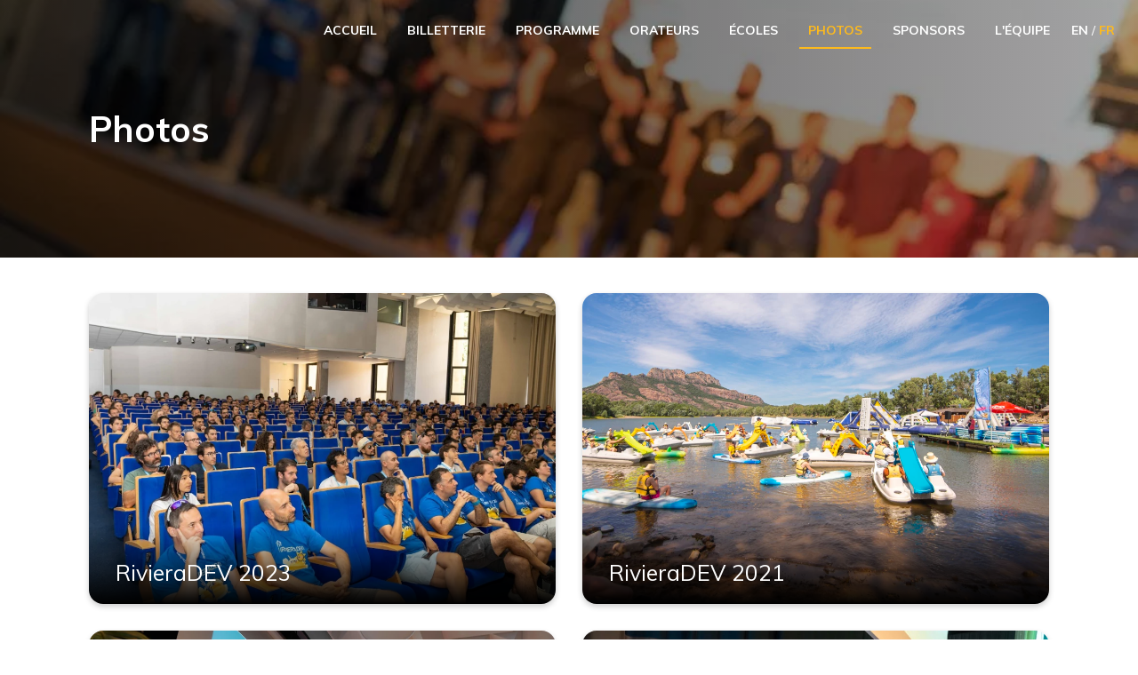

--- FILE ---
content_type: text/html; charset=utf-8
request_url: https://2023.rivieradev.fr/photos
body_size: 4018
content:
<!DOCTYPE html>

<html lang="fr">
    <head>
        <title>Photos - Riviera DEV 2023</title>
        <meta name="description" content="Riviera DEV, c'est 3 jour de conférences et d'ateliers sur la Côte d'Azur en plein cœur de Sophia Antipolis, la plus belle technopole d'Europe." />

        <link
            rel="icon"
            type="image/png"
            href="/public/images/favicon.png"
        />
        <!--
            <link rel="shortcut icon" type="image/x-icon" href="/public/images/favicon.ico">
        -->

        <meta charset="utf-8" />
        <meta
            name="viewport"
            content="width=device-width, initial-scale=1.0, shrink-to-fit=no"
        />

        <!-- Twitter Card data -->
        <meta name="twitter:card" content="summary_large_image" />
        <meta name="twitter:site" content="@RivieraDEV" />
        <meta name="twitter:title" content="Riviera DEV" />
        <meta
            name="twitter:description"
            content="Riviera DEV, c'est 3 jour de conférences et d'ateliers sur la Côte d'Azur en plein cœur de Sophia Antipolis, la plus belle technopole d'Europe."
        />
        <meta
            name="twitter:image"
            content="https://2023.rivieradev.fr/public/images/logo_twitter_cards_2023.jpg"
        />
        <meta name="twitter:image:alt" content="Riviera DEV" />

        <!-- Open Graph data -->
        <meta property="og:title" content="Riviera DEV" />
        <meta
            property="og:description"
            content="Riviera DEV, c'est 3 jour de conférences et d'ateliers sur la Côte d'Azur en plein cœur de Sophia Antipolis, la plus belle technopole d'Europe."
        />
        <meta property="og:type" content="website" />
        <meta property="og:url" content="https://2023.rivieradev.fr/" />
        <meta
            property="og:image"
            content="https://2023.rivieradev.fr/public/images/logo_open_graph_2023.jpg"
        />
        <meta property="og:image:width" content="1200" />
        <meta property="og:image:height" content="630" />

        <!-- Google Fonts -->
        <link href="https://fonts.googleapis.com/css?family=Muli:300,400,600,700" rel="stylesheet"> 

        <!-- Font awesome -->
        <script
            defer
            src="https://use.fontawesome.com/releases/v5.8.1/js/all.js"
            integrity="sha384-g5uSoOSBd7KkhAMlnQILrecXvzst9TdC09/VM+pjDTCM+1il8RHz5fKANTFFb+gQ"
            crossorigin="anonymous"
        ></script>

        <!-- SwiperJS -->
        <link
            rel="stylesheet"
            href="https://cdnjs.cloudflare.com/ajax/libs/Swiper/4.5.0/css/swiper.min.css"
        />

        <!-- Custom -->
        <link rel="stylesheet" href="/public/stylesheets/style.scss" />

        <!--
            jQuery is still necessary for the countdown, we have to use another lib to get rid of jQuery.
        -->
        <script src="https://code.jquery.com/jquery-3.1.1.min.js"></script>

            </head>

    <body>
        <div class="loading"></div>

        <!-- Mobile Menu -->
        <nav role="navigation" class="js-burgerMenu">
            <div class="burgerMenu">
                <!--
                A fake / hidden checkbox is used as click reciever,
                so you can use the :checked selector on it.
                -->
                <input type="checkbox" id="js-burgerMenu-input" />

                <!--
                Some spans to act as a hamburger.
                -->
                <span class="burgerMenu__slice"></span>
                <span class="burgerMenu__slice"></span>
                <span class="burgerMenu__slice"></span>

                <div class="burgerMenu__content">
                    <div class="burgerMenu__welcome">
                        <img
                            class="burgerMenu__welcome--logo"
                            src="/public/images/logos/logo_RD_full_white.svg"
                            alt="RivieraDEV"
                        />
                        <div class="burgerMenu__welcome--info">
                            <p>Les 10, 11 et 12 juillet 2023</p>
                            <p>Sophia Antipolis</p>
                        </div>
                    </div>

                    <a
                        href="/"
                        class="burgerMenu__item "
                    >
                        Accueil
                    </a>

                                        <a
                        href="/inscriptions"
                        class="burgerMenu__item "
                    >
                        Billetterie
                    </a>
                    
                    <a
                        href="/program"
                        class="burgerMenu__item "
                    >
                        Programme
                    </a>

                                        <a
                        href="/orateurs"
                        class="burgerMenu__item "
                    >
                        Orateurs
                    </a>
                    
                    
                    <a
                        href="/photos"
                        class="burgerMenu__item menu__item--current"
                    >
                        Photos
                    </a>

                    <a
                        href="/schools"
                        class="burgerMenu__item "
                    >
                        Écoles
                    </a>

                    <a
                        href="/#sponsors"
                        class="burgerMenu__item"
                        onclick="forceToggleBurgerMenu()"
                    >
                        Sponsors
                    </a>

                    <a
                        href="/orga"
                        class="burgerMenu__item "
                    >
                        L'équipe
                    </a>

                    <!-- <a
                        href="/acces"
                        class="burgerMenu__item "
                    >
                        Accès
                    </a> -->

                    <div class="burgerMenu__item">
                        <a
                            href="/application/en?url=%2Fphotos"
                            class="burgerMenu__langue "
                        >
                            EN
                        </a>
                        <span class="burgerMenu__langueSeparator">/</span>
                        <a
                            href="/application/fr?url=%2Fphotos"
                            class="burgerMenu__langue burgerMenu__langue--selected"
                        >
                            FR
                        </a>
                    </div>
                </div>
            </div>
        </nav>

        <!-- Desktop Menu -->
        <nav class="menu js-navbar-animated">
            <div class="menu__logo">
                <a
                    class="navbar-brand navbar-animated-brand"
                    href="/"
                >
                    <span class="navbar-rivieradev navbar-animated-logo">
                        <img
                            src="/public/images/logo_RD_black.svg"
                            alt="RivieraDEV"
                        />
                    </span>
                    <span
                        id="navbar-RedHat"
                        class="navbar-RedHat navbar-animated-logo"
                        href="/"
                    >
                        <span class="navbar-RedHat--featuring">with</span
                        ><!-- Do not remove this comment
                        --><img
                            src="/public/images/logos/quarkus_world_tour.svg"
                            alt="Quarkus World Tour"
                            class="navbar-RedHat--logo"
                        />
                    </span>
                </a>
            </div>
            <div class="menu__items">
                <a
                    href="/"
                    class="menu__item "
                >
                    Accueil
                </a>

                                <a
                    href="/inscriptions"
                    class="menu__item "
                >
                    Billetterie
                </a>
                
                <a
                    href="/program"
                    class="menu__item "
                >
                    Programme
                </a>

                                <a
                    href="/orateurs"
                    class="menu__item "
                >
                    Orateurs
                </a>
                
                
                <a
                    href="/schools"
                    class="menu__item "
                >
                    Écoles
                </a>

                <a
                    href="/photos"
                    class="menu__item menu__item--current"
                >
                    Photos
                </a>

                
                <a
                    href="/#sponsors"
                    class="menu__item"
                >
                    Sponsors
                </a>

                <a
                    href="/orga"
                    class="menu__item "
                >
                    L'équipe
                </a>

                <!-- <a
                    href="/acces"
                    class="menu__item "
                >
                    Accès
                </a> -->

                <a
                    href="/application/en?url=%2Fphotos"
                    class="menu__item menu__langue "
                >
                    EN
                </a>
                <span class="menu__langueSeparator">/</span>
                <a
                    href="/application/fr?url=%2Fphotos"
                    class="menu__item menu__langue menu__langue--selected"
                >
                    FR
                </a>
            </div>
        </nav>

        <!--
<li><a href="/a-propos">La conférence</a></li>
<a class="organiser" href="http://rivierajug.org"><img src="/public/images/rivierajug-header.png"/></a>
<li class=""><a href="/application/news">Nouvelles</a></li>
<li class=""><a href="/sessions">Sessions</a></li>
-->

        
        <!-- <div class="container"> -->
        
<div class="page__header photos__header">
    <h1 class="page__mainTitle">Photos</h1>
</div>

<div class="page__container photos">

    <div class="photos__gallery">
        <a class="photos__link photos__link--2023"
            href="https://photos.app.goo.gl/zRDrLRPJ4oZpbuH98"
            target="_blank">
            <div class="photos__title">RivieraDEV 2023</div>
        </a>
        <a class="photos__link photos__link--2021"
            href="https://photos.app.goo.gl/px7uMVpoCHrHTNLD9"
            target="_blank">
            <div class="photos__title">RivieraDEV 2021</div>
        </a>
        <a class="photos__link photos__link--2019"
            href="https://photos.app.goo.gl/XZ8YMCY5vz9ovg3F9"
            target="_blank">
            <div class="photos__title">RivieraDEV 2019</div>
        </a>
        <a class="photos__link photos__link--2018"
            href="https://photos.app.goo.gl/NF5uffTRHqHuR9wP6"
            target="_blank">
            <div class="photos__title">RivieraDEV 2018</div>
        </a>
        <a class="photos__link photos__link--2017"
            href="https://photos.app.goo.gl/2p1Tv2PZAZkqnScU8"
            target="_blank">
            <div class="photos__title">RivieraDEV 2017</div>
        </a>
        <a class="photos__link photos__link--2016"
            href="https://photos.app.goo.gl/tZwyh2RohsxWYFwC7"
            target="_blank">
            <div class="photos__title">RivieraDEV 2016</div>
        </a>
        <a class="photos__link photos__link--2015"
            href="https://photos.app.goo.gl/qCcuhekLAWtuR49n8"
            target="_blank">
            <div class="photos__title">RivieraDEV 2015</div>
        </a>
        <a class="photos__link photos__link--2011"
            href="https://photos.app.goo.gl/M72DgjZYaJXK3Baf9"
            target="_blank">
            <div class="photos__title">RivieraDEV 2011</div>
        </a>
        <a class="photos__link photos__link--2010"
            href="https://photos.app.goo.gl/CM1zjTBcGSSJigk5A"
            target="_blank">
            <div class="photos__title">2010 - SophiaConf</div>
        </a>
        <a class="photos__link photos__link--2009-2"
            href="https://photos.app.goo.gl/i4YLNJUkLngcyzeT8"
            target="_blank">
            <div class="photos__title">2009 - Sophia fait sa Java</div>
        </a>
        <a class="photos__link photos__link--2009-1"
            href="https://photos.app.goo.gl/YL36gAeZ7BMg29nD7"
            target="_blank">
            <div class="photos__title">2009 - Mini-conf Java EE</div>
        </a>
    </div>

</div>
        <!-- </div> -->

        <footer class="footer">
            <div class="footer__logo">
                <img
                    class="footer__logoImg"
                    src="/public/images/logos/logo_RD_full_white.svg"
                    alt="RivieraDEV"
                />
            </div>

            <div class="footer__archives">
                    <h2 class="footer__title">Voir les éditions précédentes</h2>
                    <div class="footer__archivesListContainer">
                        <ul class="footer__list footer__archivesList">
                            <li class="footer__listItem">
                                <a href="//2021.rivieradev.fr"
                                    >Riviera DEV 2021</a
                                >
                            </li>
                            <li class="footer__listItem">
                                <a href="//2019.rivieradev.fr"
                                    >Riviera DEV 2019</a
                                >
                            </li>
                            <li class="footer__listItem">
                                <a href="//2018.rivieradev.fr"
                                    >Riviera DEV 2018</a
                                >
                            </li>
                            <li class="footer__listItem">
                                <a href="//2017.rivieradev.fr"
                                    >Riviera DEV 2017</a
                                >
                            </li>
                            <li class="footer__listItem">
                                <a href="//2016.rivieradev.fr"
                                    >Riviera DEV 2016</a
                                >
                            </li>
                            <li class="footer__listItem">
                                <a href="//2015.rivieradev.fr"
                                    >Riviera DEV 2015</a
                                >
                            </li>
                            <li class="footer__listItem">
                                <a href="//2011.rivieradev.fr"
                                    >Riviera DEV 2011</a
                                >
                            </li>
                        </ul>
                    </div>
                </div>

            <div class="footer__about">
                <h2 class="footer__title">A propos</h2>
                <div class="footer__aboutListContainer">
                    <ul class="footer__list footer__aboutList">
                        <li class="footer__listItem">
                            <a href="/orga">L'équipe</a>
                        </li>
                        <li class="footer__listItem">
                            <a href="/application/coc">Code de conduite</a>
                        </li>
                    </ul>
                </div>
            </div>

            <div class="footer__admin">
                    <h2 class="footer__title">
                        Espace privé                     </h2>
                    <ul class="footer__list footer__adminList">
                                                 <li class="footer__listItem">
                            <a href="/login">Login</a>
                        </li>
                                            </ul>
                </div>
            <!-- /.footer__archives -->

            <div class="footer__followContact">
                <div class="footer__follow">
                    <h2 class="footer__title">Suivez-nous</h2>
                    <ul class="footer__followList">
                        <li>
                            <a
                                class="footer__rs footer__rs--twitter"
                                href="https://twitter.com/rivieradev"
                            >
                                <i
                                    class="fab fa-twitter"
                                    alt="Twitter"
                                    class="footer__rsImg"
                                ></i>
                            </a>
                        </li>
                        <li>
                            <a
                                class="footer__rs footer__rs--facebook"
                                href="https://www.facebook.com/RivieraDEVConf/"
                            >
                                <i
                                    class="fab fa-facebook-f"
                                    alt="Facebook"
                                    class="footer__rsImg"
                                ></i>
                            </a>
                        </li>
                        <li>
                            <a
                                class="footer__rs footer__rs--linkedin"
                                href="https://www.linkedin.com/company/11054475/"
                            >
                                <i
                                    class="fab fa-linkedin-in"
                                    alt="LinkedIn"
                                    class="footer__rsImg"
                                ></i>
                            </a>
                        </li>
                        <li>
                            <a
                                class="footer__rs footer__rs--instagram"
                                href="https://www.instagram.com/rivieradevconf/"
                            >
                                <i
                                    class="fab fa-instagram"
                                    alt="Instagram"
                                    class="footer__rsImg"
                                ></i>
                            </a>
                        </li>
                    </ul>
                </div>
                <!-- /.footer__follow -->

                <div class="footer__contact">
                    <h2 class="footer__title footer__contactTitle">
                        Contact
                    </h2>
                    <span class="footer__contactMail">info@rivieradev.fr</span>
                </div>
            </div>
            <!-- /.footer__followContact -->

            <div class="footer__copyright">
                Copyright &copy; 2011-2023 Riviera JUG / Riviera DEV. All rights
                reserved.
            </div>
        </footer>

        <!-- External libs -->

        <!-- Modernizr build including the `webp` detect -->
        <script src="/public/javascripts/libs/modernizr/modernizr-custom-webp.js"></script>

        <!-- Custom JS -->
        <script src="/public/javascripts/navbar-animated.js"></script>
        <script src="/public/javascripts/map.js"></script>
        <script src="/public/javascripts/schedule-filter.js"></script>
        <script src="/public/javascripts/talk-like.js"></script>

        <!-- Google maps API -->
        <script
            async
            defer
            src="https://maps.googleapis.com/maps/api/js?key=&callback=initMap"
        ></script>

                <script type="text/javascript">
            var _gaq = _gaq || [];
            _gaq.push(['_setAccount', 'UA-24807954-1']);
            _gaq.push(['_setDomainName', 'none']);
            _gaq.push(['_setAllowLinker', true]);
            _gaq.push(['_trackPageview']);

            (function() {
                var ga = document.createElement('script');
                ga.type = 'text/javascript';
                ga.async = true;
                ga.src =
                    ('https:' == document.location.protocol
                        ? 'https://ssl'
                        : 'http://www') + '.google-analytics.com/ga.js';
                var s = document.getElementsByTagName('script')[0];
                s.parentNode.insertBefore(ga, s);
            })();

            window.onload = function() {
                // Animate loader off screen
                $('.loading').fadeOut('slow');
                window.onload = initLikedTalks;
                window.initBurgerMenu();
            };

            // Detect if webp is supported by the web browser
            Modernizr.on('webp', function (isSupported) {
                let body = document.getElementsByTagName('body')[0];
                if (isSupported) {
                    // Has WebP support
                    body.classList.add('webp');
                }
                else {
                    // No WebP support
                    body.classList.add('no-webp');
                }
            });
        </script>
    </body>
</html>

--- FILE ---
content_type: text/css; charset=utf-8
request_url: https://2023.rivieradev.fr/public/stylesheets/style.scss
body_size: 12323
content:
html{height:100%;font-size:10px}body{font-family:'Muli', sans-serif;font-size:1.6rem;position:relative;min-height:100vh;margin:0;color:#474747}@media (min-width: 768px){body{font-size:1.8rem}}@media (min-width: 992px){.underStickyHeader{display:block;position:relative;top:-4.5rem;visibility:hidden}}.loading{position:fixed;left:0px;top:0px;width:100%;height:100%;z-index:9999;background:url(../images/Preloader_2.gif) center no-repeat #fff}.title{text-align:center;color:#19b8d5;font-weight:300}.notFullWidth{width:100%;margin:0 auto}@media (min-width: 768px){.notFullWidth{width:750px}}@media (min-width: 992px){.notFullWidth{width:970px}}@media (min-width: 1200px){.notFullWidth{width:1170px}}.grey{background-color:#f8f7f7}.cardLink{text-decoration:none;color:inherit;border-width:1px;border-style:solid;border-radius:4px;border-color:transparent;transition:all 0.2s ease}.cardLink:hover,.cardLink:active,.cardLink:focus{text-decoration:none;color:inherit;box-shadow:0 3px 6px rgba(0,0,0,0.2);border-color:#ddd}.button{display:inline-block;white-space:nowrap;text-decoration:none;text-transform:uppercase;text-align:center;font-size:1.6rem;font-weight:600;color:#fdba1d;padding:1.2rem 2rem;border:none;cursor:pointer;box-shadow:0 0 0 1px #fdba1d;border-radius:3rem;background-color:transparent;transition:all 0.2s ease-in-out}@media (min-width: 768px){.button{font-size:1.8rem}}.button:hover,.button:focus,.button:active{color:#fdba1d;text-decoration:none;box-shadow:0 0 0 2px #fdba1d;background-color:rgba(253,186,29,0.2);outline:none}.button--primary{color:#fff;background-color:#fdba1d}.button--primary:hover,.button--primary:focus,.button--primary:active{color:#fff;background-color:#e5a102;box-shadow:0 0 0 2px #e5a102}.button--white{color:#fff;box-shadow:0 0 0 1px #fff}.button--white:hover,.button--white:focus,.button--white:active{color:white;background-color:rgba(0,0,0,0.05);box-shadow:0 0 0 2px #fff}a{color:#19b8d5;text-decoration:underline}a:hover,a:active,a:focus{color:#00709d}.sr-only{position:absolute;left:-1000rem;top:auto;width:0.1rem;height:0.1rem;overflow:hidden;color:#000;background-color:#fff}.home__title{font-size:2rem;font-weight:700;margin:.8rem 0}@media (min-width: 768px){.home__title{font-size:4rem;margin:1rem 0}}.home-subtitle{font-size:1.8rem;text-align:center}@media (min-width: 768px){.home-subtitle{font-size:2.5rem}}.page__header{color:#fff;padding:5rem;background-attachment:fixed;background-repeat:no-repeat;background-size:cover;background-position:center}@media (min-width: 768px){.page__header{padding:10rem}}.page__mainTitle{font-size:2.5rem;font-weight:bold;margin:.8rem 0}@media (min-width: 768px){.page__mainTitle{font-size:4rem;margin:2rem 0}}.page__mainSubtitle{font-size:2rem;line-height:1.5em;font-weight:normal}.page__container{margin-top:4rem;margin-bottom:4rem}.page__title{font-size:1.8rem;font-weight:bold;margin:2rem 2rem}@media (min-width: 768px){.page__title{font-size:3rem;margin:3rem 4rem}}.data-unavailable{font-size:1.25em}@media (min-width: 992px){.data-unavailable{text-align:center}}.video{max-width:700px;margin:0 auto}.coc__list{font-size:2.5rem;font-weight:bold}.coc__title{font-size:2.5rem}.coc__paragraph{font-size:1.8rem;font-weight:normal}.cfp-intro{display:flex;flex-direction:row;justify-content:space-between;max-width:60%;margin:0 auto;flex-wrap:wrap}@media (max-width: 767px){.cfp-intro{max-width:90%}}.cfp-propose{align-self:center}.cfp-propose--button{margin:1em 0}.cfp-title{margin-top:2em}.talk{padding:1em;margin-top:2em}.talk-keynote{background-image:url(../images/backgrounds/polygon-05.jpg)}.talk-conference{background-image:url(../images/backgrounds/polygon-05.jpg)}.talk-RedHat{background-image:url(../images/backgrounds/polygon-04.jpg)}.talk-snorkeling{background-image:url(../images/backgrounds/polygon-05.jpg)}.talk-atelier{background-image:url(../images/backgrounds/polygon-05.jpg)}.talk-confInDepth{background-image:url(../images/backgrounds/polygon-06.jpg)}.talk-workshopInDepth{background-image:url(../images/backgrounds/polygon-06.jpg)}.talk-title{text-align:left;color:inherit;margin-top:0;margin-bottom:0.8em;padding-top:0.8em;padding-left:1em}.talk-item{background-color:white}.talk-items{padding:0 2em 1em 2em;line-height:2em;font-size:1.1em}.talk-photos{padding:0;text-align:center}.talk-photos--RedHat{padding:2em 0}.talk-photo{max-width:100%;max-height:100%;padding:1em}.talk-photo--RedHat{width:100%}.talk-description{padding:0 2em 1em 2em}.talk-icon{font-size:1.2em}.talk svg.talk-icon{width:2em}.diaporama{width:100%}.diaporama-row{margin-left:0;margin-right:0}.diaporama-item{margin:0;padding:0;max-width:100%}.no-webp .aboutUs__aboutUs{background-image:linear-gradient(to right, rgba(0,0,0,0.75), rgba(0,0,0,0.35)),url(../images/illustrations/responsives/about_us_1-mini-mobile.jpg)}@media (min-width: 768px){.no-webp .aboutUs__aboutUs{background-image:linear-gradient(to right, rgba(0,0,0,0.75), rgba(0,0,0,0.35)), url(../images/illustrations/responsives/about_us_1-mini-tablet.jpg)}}@media (min-width: 992px){.no-webp .aboutUs__aboutUs{background-image:linear-gradient(to right, rgba(0,0,0,0.75), rgba(0,0,0,0.35)), url(../images/illustrations/responsives/about_us_1-mini-desktop.jpg)}}.webp .aboutUs__aboutUs{background-image:linear-gradient(to right, rgba(0,0,0,0.75), rgba(0,0,0,0.35)),url(../images/illustrations/responsives/about_us_1-mini-mobile.webp)}@media (min-width: 768px){.webp .aboutUs__aboutUs{background-image:linear-gradient(to right, rgba(0,0,0,0.75), rgba(0,0,0,0.35)), url(../images/illustrations/responsives/about_us_1-mini-tablet.webp)}}@media (min-width: 992px){.webp .aboutUs__aboutUs{background-image:linear-gradient(to right, rgba(0,0,0,0.75), rgba(0,0,0,0.35)), url(../images/illustrations/responsives/about_us_1-mini-desktop.webp)}}.aboutUs{color:#fff}@media (min-width: 768px){.aboutUs{display:grid;grid-template-columns:2fr 1fr;grid-template-rows:1fr 1fr;grid-template-areas:'photo1 photo2' 'photo1 photo3';grid-gap:1px}}.aboutUs__item{background-repeat:no-repeat;background-size:cover}.aboutUs__aboutUs{grid-area:photo1;padding:2rem}@media (min-width: 768px){.aboutUs__aboutUs{font-size:2rem;padding-top:10rem;padding-right:5rem;padding-bottom:10rem;padding-left:calc( ((100% * 1.5 - 750px) / 2) + 4rem)}}@media (min-width: 992px){.aboutUs__aboutUs{padding-left:calc( ((100% * 1.5 - 970px) / 2) + 4rem)}}@media (min-width: 1200px){.aboutUs__aboutUs{padding-left:calc( ((100% * 1.5 - 1170px) / 2) + 4rem)}}.aboutUs__title{margin:2rem 0}.aboutUs__buttonContainer{text-align:center}@media (min-width: 768px){.aboutUs__buttonContainer{text-align:left}}.aboutUs__button{display:inline-block;margin-top:2rem}.aboutUs__photo2,.aboutUs__photo3{display:none}@media (min-width: 768px){.aboutUs__photo2,.aboutUs__photo3{display:block}}.aboutUs__photo2{grid-area:photo2;background-image:url(../images/illustrations/about_us_2-mini.jpg)}.aboutUs__photo3{grid-area:photo3;background-image:url(../images/illustrations/about_us_3-mini.jpg)}body .burgerMenu:before{content:'';display:block;position:fixed;top:0;left:0;bottom:0;background:black;opacity:0;transition:opacity 1s}body.burgerMenu--open .burgerMenu:before{right:0;opacity:0.5}.burgerMenu{display:block;position:absolute;padding-top:2rem;padding-left:2rem;top:0;left:0;z-index:1;-webkit-user-select:none;user-select:none}.burgerMenu--open{overflow:hidden}.burgerMenu input{display:block;width:3rem;height:3rem;position:absolute;top:1rem;left:1rem;cursor:pointer;opacity:0;z-index:2;-webkit-touch-callout:none}.burgerMenu__slice{display:block;width:2rem;height:0.3rem;margin-bottom:0.45rem;position:relative;background:#fff;border-radius:3px;z-index:1;transform-origin:0.4rem 0;transition:transform 0.5s cubic-bezier(0.77, 0.2, 0.05, 1),background 0.5s cubic-bezier(0.77, 0.2, 0.05, 1),opacity 0.55s ease}.burgerMenu__slice:first-child{transform-origin:0% 0%}.burgerMenu__slice:nth-last-child(2){transform-origin:0% 100%}.burgerMenu input:checked~.burgerMenu__slice{opacity:1;transform:rotate(45deg);background:#fff}.burgerMenu input:checked~.burgerMenu__slice:nth-last-child(3){opacity:0;transform:rotate(0deg) scale(0.2, 0.2)}.burgerMenu input:checked~.burgerMenu__slice:nth-last-child(2){opacity:1;transform:rotate(-45deg) translate(0.4rem, -0.3rem)}.burgerMenu input:checked~.burgerMenu__content{transform:scale(1, 1);opacity:1}.burgerMenu__content{position:absolute;min-height:100vh;width:85vw;margin:-4.3rem 0 0 0;left:0;background:#fff;list-style-type:none;-webkit-font-smoothing:antialiased;transform-origin:0% 0%;transform:translate(-100%, 0);transition:transform 0.5s cubic-bezier(0.77, 0.2, 0.05, 1)}.burgerMenu__items{padding:0;margin:0}.burgerMenu__item{display:block;padding:1.5rem 3rem;font-size:1.8rem;font-weight:600;text-decoration:none;color:#474747}.burgerMenu__item--current{background-color:#f8f7f7}.burgerMenu__langue{display:inline;color:inherit;text-decoration:none}.burgerMenu__langue:first-child{padding-right:0.5rem}.burgerMenu__langue:last-child{padding-left:0.5rem}.burgerMenu__langue--selected{color:#fdba1d}.burgerMenu__langueSeparator{display:inline;color:inherit}.burgerMenu__welcome{background-color:#19b8d5;padding:5rem 0 2.5rem;text-align:center;color:#fff}.burgerMenu__welcome--logo{width:55vw}.burgerMenu__welcome--info{font-weight:bold}.burgerMenu__welcome--info p{margin:0.5rem 0}.menu{display:none}@media (min-width: 992px){.burgerMenu{display:none}.menu{display:block;padding:1rem 2%;z-index:10;font-size:1.4rem;position:fixed;right:0;left:0;text-align:right;height:3rem;color:white}.menu__logo{float:left}.menu__items{padding-top:0.5rem}.menu__item{display:inline-block;padding:1rem;margin-left:1rem;color:inherit;text-decoration:none;cursor:pointer;text-transform:uppercase;font-size:1.4rem;font-weight:700}.menu__item:hover{color:#19b8d5;text-decoration:none;border-bottom:2px solid #19b8d5}.menu__item--current{color:#fdba1d;border-bottom:2px solid #fdba1d}.menu__langue{color:inherit;text-decoration:none;padding-left:0;padding-right:0}.menu__langue:last-child{margin-left:0}.menu__langue--selected,.menu__langue--selected:hover{color:#fdba1d}.menu__langueSeparator{display:inline;color:inherit}.navbar-animated{transition:all 0.5s}.navbar-animated-small{background-color:white;color:black;height:4.5rem;box-shadow:0 3px 6px rgba(0,0,0,0.16)}.navbar-animated-small .navbar-animated-brand{opacity:1}.navbar-animated-small .navbar-rivieradev{height:4.5rem;line-height:4.5rem}.navbar-animated-logos{margin-left:0.5em}.navbar-animated-brand{opacity:0;padding:0;height:auto;display:flex;flex-direction:row;justify-content:flex-start;flex-wrap:wrap}.navbar-animated-logo{transition:all 0.3s;padding:0;margin:0}.navbar-animated-logo img{height:100%}.navbar-brand,.navbar-brand:hover,.navbar-brand:visited{color:#777;text-decoration:none}.navbar-rivieradev{margin-right:0.3em;height:0rem;line-height:0rem}.navbar-RedHat{font-size:0.65em;display:none}}@media (min-width: 992px) and (min-width: 1200px){.navbar-RedHat{display:flex}}@media (min-width: 992px){.navbar-RedHat img.navbar-RedHat--logo{display:inline-block;align-self:flex-end;height:4em;margin-right:0.5em;margin-bottom:0.25em}.navbar-RedHat--featuring{display:inline-block;height:1em;line-height:1em;align-self:flex-end;margin-bottom:0.45em;text-decoration:none}}.no-webp .parallax{background-image:linear-gradient(rgba(0,0,0,0.45), rgba(0,0,0,0.45)),url(../images/photos/2018-mobile.jpg)}@media (min-width: 768px){.no-webp .parallax{background-image:linear-gradient(rgba(0,0,0,0.45), rgba(0,0,0,0.45)), url(../images/photos/2018-tablet.jpg)}}@media (min-width: 992px){.no-webp .parallax{background-image:linear-gradient(rgba(0,0,0,0.45), rgba(0,0,0,0.45)), url(../images/photos/2018.jpg)}}.parallax{background-attachment:fixed;background-repeat:no-repeat;background-size:cover;padding:25vh 0 55vh;background-image:linear-gradient(rgba(0,0,0,0.45), rgba(0,0,0,0.45)),url(../images/photos/2018-mobile.webp)}@media (min-width: 768px){.parallax{background-image:linear-gradient(rgba(0,0,0,0.45), rgba(0,0,0,0.45)), url(../images/photos/2018-tablet.webp)}}@media (min-width: 992px){.parallax{background-image:linear-gradient(rgba(0,0,0,0.45), rgba(0,0,0,0.45)), url(../images/photos/2018.webp)}}.parallax__content{text-align:center}.parallax__logosContainer{display:inline-block}.parallax__logos{display:flex;flex-direction:column;align-items:flex-end;margin-bottom:3rem}.parallax__logo--rdev{width:45vw;margin-bottom:1rem}@media (min-width: 768px){.parallax__logo--rdev{width:35vw}}.parallax__logo--judcon{width:20vw}@media (min-width: 768px){.parallax__logo--judcon{width:10vw}}.parallax__info{color:white;font-size:2rem;font-weight:300;margin-bottom:3rem;text-transform:uppercase;display:flex;flex-direction:column;justify-content:center}@media (min-width: 768px){.parallax__info{flex-direction:row;font-size:2.5rem}}.parallax__icon{width:2.5rem;vertical-align:baseline;color:#fdba1d;margin:0 .6rem 0 0;width:1.8rem}@media (min-width: 768px){.parallax__icon{margin:0 1rem}}.parallax__cancelled img{max-width:100%}.parallax__cancelledInfo{color:#fff;font-size:3rem;font-weight:300}.parallax__cancelledInfo a{color:#fe0000}.parallax__cancelledInfo a:hover,.parallax__cancelledInfo a:focus{color:#cb0000}.registration{text-align:center}@media (min-width: 768px){.registration{margin-top:5rem}}.registration__container{display:inline-block}.registration__buttons{display:grid;grid-template-columns:1fr;grid-template-rows:1fr 1fr;grid-gap:3rem}@media (min-width: 768px){.registration__buttons{grid-template-columns:1fr 1fr;grid-template-rows:1fr}}.registration__button{flex:1}.introCountdown{margin-top:-10%;display:grid}@media (min-width: 992px){.introCountdown--withCountdown{grid-template-columns:auto auto}}.intro{background-color:#f8f7f7;padding:2rem;display:grid;text-align:center}@media (min-width: 768px){.intro{padding:4rem;border-radius:16px;text-align:left}}@media (min-width: 768px){.intro--withCountdown{border-radius:16px 16px 0 0}}@media (min-width: 992px){.intro--withCountdown{border-radius:16px 0 0 16px}}.intro__subtitle{font-size:1.8rem;margin:1rem 0 2rem 0}@media (min-width: 768px){.intro__subtitle{font-size:2.5rem;margin:2rem 0 3rem 0}}.intro__subtitle1{display:block}.intro__subtitle3{display:block;font-size:1.6rem;margin-top:2rem}@media (min-width: 768px){.intro__subtitle3{font-size:2rem}}.intro__questions{display:grid;row-gap:2rem}@media (min-width: 768px){.intro__questions{grid-template-columns:1fr 1fr 1fr;row-gap:1rem}}.question__title{grid-area:title;align-self:center;font-size:2rem;font-weight:700;margin-bottom:1rem}.question__title::before{content:'';display:inline-block;margin-right:1rem;width:3rem;height:3rem;background-repeat:no-repeat;background-position:center;vertical-align:middle}@media (min-width: 768px){.question__title::before{width:3rem;height:3rem}}.question__title--what::before{background-image:url(../images/icons/what.svg)}.question__title--when::before{background-image:url(../images/icons/when.svg)}.question__title--where::before{background-image:url(../images/icons/where.svg)}.question__answer{font-size:1.6rem;font-weight:300}@media (min-width: 768px){.question__answer{font-size:1.8rem}}.countdownContainer{background:linear-gradient(#19b8d5, #1dc9f2);display:flex;align-items:center;justify-content:center}@media (min-width: 768px){.countdownContainer{border-radius:0 0 16px 16px}}@media (min-width: 992px){.countdownContainer{background:linear-gradient(to right, #19b8d5, #1dc9f2);border-radius:0 16px 16px 0}}.countdown{padding:2rem;display:grid;column-gap:2rem;row-gap:2rem;grid-template-columns:12rem 12rem;grid-template-rows:12rem 12rem;justify-content:center}@media (min-width: 768px){.countdown{padding:4rem;grid-template-columns:12rem 12rem 12rem 12rem;grid-template-rows:12rem}}@media (min-width: 992px){.countdown{grid-template-columns:12rem 12rem;grid-template-rows:12rem 12rem}}.countdown__item{background-color:#32cfeb;color:#fff;display:flex;flex-direction:column;justify-content:center;text-align:center}.countdown__number{font-size:4rem;font-weight:700;margin-bottom:1rem}.countdown__desc{text-transform:uppercase;font-size:1.4rem}.presentation{background-color:#fdba1d;color:#fff;display:flex;align-items:stretch;justify-content:space-between}@media (max-width: 767px){.presentation{display:block}}.presentation-item{flex-basis:50%;padding:4rem 0}.presentation-icon{width:100%;height:6rem;background-repeat:no-repeat;background-position:center center;background-size:6rem 6rem;opacity:0.2}.presentation-icon--goal{background-image:url(../images/icons/mountain.svg)}.presentation-icon--dna{background-image:url(../images/icons/dna.svg)}.presentation-title{font-size:2.5rem;text-align:center;margin:3rem 0}.presentation-text{width:70%;margin-left:auto;margin-right:auto}@media (max-width: 991px){.presentation-text{width:80%}}@media (max-width: 767px){.presentation-text{width:90%}}.days{padding-bottom:5rem}.days__judcon{height:5em;float:right;margin-left:1em}.days__mainTitle{padding:2rem 2rem}@media (min-width: 768px){.days__mainTitle{padding:3rem 4rem}}.days__contents{display:grid;grid-template-columns:1fr;grid-template-rows:auto;grid-template-areas:'intro1' 'content1' 'intro2' 'content2';margin-left:1rem;margin-right:1rem;margin-bottom:5rem}@media (min-width: 992px){.days__contents{grid-template-columns:1fr 1fr;grid-template-areas:'intro1 intro2' 'content1 content2';grid-column-gap:2rem;margin-left:0;margin-right:0}}.days__intro{border:1px solid #ddd;padding:2rem;flex:1;display:grid;grid-template-columns:1fr 2fr;grid-template-rows:auto;grid-template-areas:'illustration titleDate' 'description description';grid-column-gap:2rem;grid-row-gap:2rem;align-content:start;border-color:#ddd;border-style:solid;border-width:1px 1px 0 1px;border-radius:16px 16px 0 0;box-shadow:0 3px 6px rgba(0,0,0,0.2);background-color:#fff}@media (min-width: 768px){.days__intro{padding:3rem;grid-template-areas:'illustration titleDate' 'illustration description'}}.days__intro--1{grid-area:intro1}.days__intro--2{grid-area:intro2}.days__illustration{grid-area:illustration;width:10rem;height:10rem;align-self:top}@media (min-width: 768px){.days__illustration{width:18rem;height:18rem}}.days__titleDate{grid-area:titleDate;align-self:center}@media (min-width: 768px){.days__titleDate{align-self:flex-start}}.days__title{display:inline;margin-top:0;font-weight:bold;font-size:1.8rem}@media (min-width: 768px){.days__title{font-size:2rem}}.days__title--1{color:#19b8d5}.days__title--2{color:#00c2a7}.days__date{display:block;font-weight:300}@media (min-width: 768px){.days__date{display:inline}.days__date:before{content:'|';font-weight:normal;margin:.6rem}}.days__desc{grid-area:description}.days__content{color:#fff;padding:2rem;border-color:#ddd;border-style:solid;border-width:0 1px 1px 1px;border-radius:0 0 16px 16px;box-shadow:0 3px 6px rgba(0,0,0,0.2)}@media (min-width: 768px){.days__content{padding:3rem}}.days__content--1{grid-area:content1;background:linear-gradient(#19b8d5, #1dc9f2);margin-bottom:1rem}@media (min-width: 768px){.days__content--1{margin-bottom:2rem}}@media (min-width: 992px){.days__content--1{margin-bottom:0}}.days__content--2{grid-area:content2;background:linear-gradient(#00ceb6, #03b18f)}.days__subtitle{font-weight:bold}.days__subtitle:first-child{margin-top:0}.days__buttonContainer{text-align:center}.location{position:relative}.location__map{display:none}@media (min-width: 992px){.location__map{width:100%;height:700px;display:block}}.location__cardContainer{display:flex;flex-direction:row;justify-content:center;justify-items:center}@media (min-width: 768px){.location__cardContainer{margin:5rem 0}}@media (min-width: 992px){.location__cardContainer{position:absolute;top:0;bottom:0;left:0;flex-direction:column;justify-items:flex-start;margin:0;padding-left:5rem}}.location__card{background-color:#f8f7f7}@media (min-width: 768px){.location__card{border:1px solid #ddd;border-radius:16px;box-shadow:0 3px 6px rgba(0,0,0,0.2);max-width:50rem}}.location__cardHeader{padding:20rem 4rem 3rem 4rem;background-image:url(../images/illustrations/location-mini.jpg);background-position:center;background-repeat:no-repeat;background-size:cover;color:#fff;font-size:1.8rem;font-weight:600}@media (min-width: 768px){.location__cardHeader{border-radius:16px 16px 0 0;font-size:3rem}}.location__cardContent{padding:3rem}@media (min-width: 768px){.location__cardContent{padding:4rem}}.location__intro,.location__address{background-repeat:no-repeat;background-position:left top;background-size:3rem 3rem;padding-left:4rem}@media (min-width: 768px){.location__intro,.location__address{background-size:2rem 2rem;padding-left:4rem}}.location__intro{margin-bottom:4rem;background-image:url(../images/icons/love.svg)}.location__address{background-image:url(../images/icons/where.svg)}.location__addressLine{display:block}.location__buttonContainer{text-align:center;margin-top:2rem}.location__mapMarker__addressTitle{font-weight:bold}.location__mapMarker__addressLine{display:block}.newsletter{border-top:1px solid #ddd;padding:5rem 0;text-align:center}@media (min-width: 992px){.newsletter{border-top:none}}.newsletter__title{margin:0 2rem 2rem 2rem;text-align:left}@media (min-width: 768px){.newsletter__title{text-align:center}}@media (min-width: 992px){.newsletter__title{font-size:4rem;margin:1rem 4rem 2rem 4rem}}@media (min-width: 992px){.newsletter__emailContainer{display:inline-block;background-image:url(../images/icons/newsletter-paper-plane.svg);background-repeat:no-repeat;background-position:bottom right;background-size:600px;padding-right:calc(600px - 35rem);margin-right:calc(-600px + 35rem);padding-top:calc(192px - 4rem);margin-top:calc( -2rem - 4rem - 5rem)}}.newsletter__email{font-size:1.8rem;height:4rem;width:35rem}@media (min-width: 992px){.newsletter__email{background-color:transparent;border:none}}.newsletter__email::placeholder{color:#9a9a93}.newsletter__buttonContainer{text-align:center}.newsletter__button{margin-top:3rem}.statistics{display:flex;flex-direction:column;align-items:stretch;justify-content:center;padding:5rem 0}@media (min-width: 768px){.statistics{flex-direction:row}}.statistics__item{flex:1;text-align:center}.statistics__item:not(:last-child){margin-bottom:5rem}@media (min-width: 768px){.statistics__item:not(:last-child){margin-bottom:0}}.statistics__icon{display:block;background-repeat:no-repeat;background-position:center;height:8rem;width:100%;margin-bottom:2rem}.statistics__icon--attendees{background-image:url(../images/icons/attendees.svg)}.statistics__icon--conferences{background-image:url(../images/icons/sessions.svg)}.statistics__icon--workshops{background-image:url(../images/icons/workshops.svg)}.statistics__text{font-size:2rem;font-weight:600}@media (min-width: 768px){.statistics__text{font-size:2.5rem}}.statistics__number{font-size:3rem;font-weight:bold;display:block;color:#fdba1d;line-height:1}@media (min-width: 768px){.statistics__number{font-size:4rem}}.wrapper{position:relative;z-index:90}.ribbon-wrapper{width:130px;height:130px;overflow:hidden;position:absolute;top:-3px;right:-3px}.ribbon{text-align:center;text-transform:uppercase;font-size:20px;transform:rotate(45deg);position:relative;padding:7px 0;left:-10px;top:26px;width:184px;background-color:#19b8d5;color:#fff;box-shadow:0px 0px 3px rgba(0,0,0,0.3)}.ribbon:before,.ribbon:after{content:'';border-top:4px solid #00709d;border-left:4px solid transparent;border-right:4px solid transparent;position:absolute;bottom:-4px}.ribbon:before{left:0}.ribbon:after{right:0}.partenaires{padding:4rem 0}@media (min-width: 768px){.partenaires{padding:5rem 0}}.partenaires__title{margin:0 2rem 2rem 2rem}@media (min-width: 768px){.partenaires__title{margin:0 4rem 3rem 0}}.partenaires__level{margin:0 1rem 1rem 1rem;padding-bottom:3rem}.partenaires__level:not(:last-child){border-bottom:1px solid #ddd}@media (min-width: 768px){.partenaires__level{padding-bottom:4rem;margin-bottom:5rem}}.partenaires__levelTitle{margin:0 2rem 2rem 2rem;text-align:center;font-size:2.5rem;font-weight:300}@media (min-width: 768px){.partenaires__levelTitle{margin:0 4rem 1rem 4rem;font-size:4rem}}.partenaires__list{display:flex;flex-direction:row;justify-content:center;align-items:center;flex-wrap:wrap}.partenaires__buttonContainer{text-align:center}.partenaires__previousTitle{font-size:1.5em;margin-bottom:1.1em}.partenaires-contactUs{margin:2em 0;padding:1em;text-align:center}@media (max-width: 767px){.partenaires-contactUs{padding:0}}.partenaires-contactUs p{font-size:1.5em}.partenaire__logo{width:200px;height:92px;line-height:92px;display:inline-block;margin:10px;text-align:center;text-decoration:none;overflow:hidden}.partenaire__logo--gold{width:250px;height:115px;line-height:115px}.partenaire__logo--platinum,.partenaire__logo--party{width:300px;height:138px;line-height:138px}@media (max-width: 767px){.partenaire__logo--platinum,.partenaire__logo--party{width:250px;height:115px;line-height:115px}}.partenaire__logo--diamond{width:350px;height:161px;line-height:161px}@media (max-width: 767px){.partenaire__logo--diamond{width:250px;height:115px;line-height:115px}}.partenaire__logoImg{max-width:90%;max-height:80%;vertical-align:middle;transition:all 0.2s}.no-webp .partenaireDetails__headerPage{background-image:linear-gradient(to right, rgba(0,0,0,0.75), rgba(0,0,0,0.35)),url(../images/illustrations/responsives/sponsor-mini-mobile.jpg)}@media (min-width: 768px){.no-webp .partenaireDetails__headerPage{background-image:linear-gradient(to right, rgba(0,0,0,0.75), rgba(0,0,0,0.35)), url(../images/illustrations/responsives/sponsor-mini-tablet.jpg)}}@media (min-width: 992px){.no-webp .partenaireDetails__headerPage{background-image:linear-gradient(to right, rgba(0,0,0,0.75), rgba(0,0,0,0.35)), url(../images/illustrations/responsives/sponsor-mini-desktop.jpg)}}.webp .partenaireDetails__headerPage{background-image:linear-gradient(to right, rgba(0,0,0,0.75), rgba(0,0,0,0.35)),url(../images/illustrations/responsives/sponsor-mini-mobile.webp)}@media (min-width: 768px){.webp .partenaireDetails__headerPage{background-image:linear-gradient(to right, rgba(0,0,0,0.75), rgba(0,0,0,0.35)), url(../images/illustrations/responsives/sponsor-mini-tablet.webp)}}@media (min-width: 992px){.webp .partenaireDetails__headerPage{background-image:linear-gradient(to right, rgba(0,0,0,0.75), rgba(0,0,0,0.35)), url(../images/illustrations/responsives/sponsor-mini-desktop.webp)}}.partenaireDetails{position:relative;margin:0 auto}.partenaireDetails__headerPage{background-position:center}@media (min-width: 768px){.partenaireDetails{width:70%}}.partenaireDetails__header{margin:0 auto;padding:2rem 0;border-radius:.5rem .5rem 0 0;color:#fff;width:100%;text-align:center;background-color:#fdba1d}.partenaireDetails__header--content{margin:0;display:flex;justify-content:center;align-items:center}.partenaireDetails__name{font-size:3rem;margin:.6rem}.partenaireDetails__network{font-size:1.4rem;line-height:2em;font-weight:300}.partenaireDetails__network a{color:#fff;text-decoration:none}.partenaireDetails__website,.partenaireDetails__linkedin,.partenaireDetails__twitter{display:inline-block}.partenaireDetails__website:nth-of-type(2),.partenaireDetails__linkedin,.partenaireDetails__twitter{margin-left:2rem}.partenaireDetails__website:before,.partenaireDetails__linkedin:before,.partenaireDetails__twitter:before{content:'';display:inline-block;width:1.5em;height:1.5em;vertical-align:middle}.partenaireDetails__website:before{background-image:url(../images/icons/link.svg)}.partenaireDetails__linkedin:before{background-image:url(../images/icons/linkedin.svg)}.partenaireDetails__twitter:before{background-image:url(../images/icons/twitter-logo-button.svg)}.partenaireDetails__logo{display:block;max-width:70%;max-height:20rem;text-align:center;margin:2rem auto}.partenaireDetails__body{padding:2% 10%;border-radius:0 0 .5rem .5rem;background-color:#f8f7f7;font-size:1.4rem;line-height:1.4em}.partenaireDetails__desc{text-align:left;margin:2rem 0}.partenaireDetails__admin{font-size:1.4rem;position:absolute;bottom:1rem;right:1rem}.partenaireDetails{margin-top:2em;margin-bottom:4em}.partenaireDetails-logo{max-width:250px;height:115px;line-height:115px;border:1px solid #ddd;margin:0 auto}.partenaireDetails-logo-img{max-width:80%;max-height:80%;height:auto}.partenaireDetails-name{margin:0 0 1em 0;text-transform:uppercase;color:#19b8d5;font-size:1.3em;line-height:inherit;font-weight:inherit}.partenaireDetails-link{margin-bottom:0.5em}.partenaireDetails-icon{color:#fdba1d;font-size:1.3em}@media (max-width: 767px){.partenaireDetails-name{text-align:center;margin-top:0.5em}}.sponsorship{background-color:#fff;display:flex;flex-direction:column;justify-content:space-between}.sponsorship-title{text-align:center;font-size:2em;font-weight:300;margin-top:0;margin-bottom:1em}.sponsorship-title--icon:after{content:'';width:90px;height:90px;background-repeat:no-repeat;display:block;margin:0.5em auto 0 auto}.sponsorship--small{background:#ddd}.sponsorship-levels--small{margin-top:3em}.sponsorship-level{padding:1em;margin-bottom:2em;position:relative}.sponsorship-level--gold{background-image:url("../images/backgrounds/polygon-05.jpg")}.sponsorship-level--silver{background-image:url("../images/backgrounds/polygon-02.jpg")}.sponsorship-level--platinum{background-image:url("../images/backgrounds/polygon-04.jpg")}.sponsorship-level--small{background:#ddd}.sponsorship-level--breakfasts .sponsorship-title:after{background-image:url("../images/icons/croissant.svg")}.sponsorship-level--lunches .sponsorship-title:after{background-image:url("../images/icons/lunch.svg")}.sponsorship-level--party .sponsorship-title:after{background-image:url("../images/icons/beer.svg")}.sponsorship-features{padding-left:0}.sponsorship-feature{list-style-type:none;padding:0 0 0 2em;margin:1em 0;position:relative}.sponsorship-feature svg{font-size:1.6em;text-align:center;position:absolute;left:0}.sponsorship-feature--no{color:rgba(51,51,51,0.4)}.sponsorship-price{display:block;font-size:2.5em;text-align:center}.sponsorship-available{text-align:center;font-style:italic;height:1em}.sponsorship-top{padding:2em 2em 0 2em}.sponsorship-bottom{text-align:center;padding-bottom:2em}.sponsorship-contactUs{margin-top:1em;margin-bottom:0;margin-left:auto;margin-right:auto}@media (min-width: 992px){.sponsorship{height:100%}.sponsorship-levels{display:flex}.sponsorship-level{margin-bottom:0;height:100%}}.footer{background:linear-gradient(#19b8d5, #1dc9f2);color:#fff;padding:2rem}@media (min-width: 767px){.footer{display:grid;grid-template-columns:1fr 1fr;grid-template-areas:'followContact followContact' 'archives about' 'admin admin' 'logo copyright';padding:4rem 10rem}}@media (min-width: 992px){.footer{grid-template-columns:1fr 1fr 1fr;grid-template-areas:'followContact followContact followContact' 'archives about admin' 'logo copyright copyright';padding:4rem 5rem}}.footer a{color:#fff;text-decoration:none}.footer a:hover,.footer a:focus,.footer a:active{text-decoration:underline}@media (min-width: 768px){.footer__logo{grid-area:logo;padding-top:4rem}}.footer__logoImg{height:5rem}@media (min-width: 768px){.footer__logoImg{height:7rem}}.footer__title{text-transform:uppercase;font-size:1.8rem;margin:4rem 0 3rem 0}@media (min-width: 768px){.footer__title{margin:0}}.footer__list{list-style-type:none;padding-left:0;display:grid;grid-gap:2rem;grid-auto-flow:column}@media (min-width: 768px){.footer__list{grid-gap:1rem}}.footer__listItem{font-size:1.6rem}@media (min-width: 768px){.footer__admin{grid-area:admin;border-bottom:1px solid #fff;padding:4rem 0}}.footer__adminList{grid-template-columns:1fr;grid-template-rows:1fr 1fr}@media (min-width: 768px){.footer__about{grid-area:about;border-bottom:1px solid #fff;padding:4rem 0 0 2rem}}@media (min-width: 1200px){.footer__about{padding:4rem 0}}@media (min-width: 768px){.footer__archives{grid-area:archives;border-bottom:1px solid #fff;padding:4rem 0}}@media (min-width: 768px){.footer__archivesListContainer{display:flex}}.footer__aboutList{grid-auto-flow:row}.footer__archivesList{grid-template-columns:1fr 1fr;grid-template-rows:1fr 1fr 1fr}@media (min-width: 768px){.footer__archivesList{grid-column-gap:4rem}}@media (min-width: 768px){.footer__followContact{grid-area:followContact;display:flex;justify-content:flex-start;border-bottom:1px solid #fff;padding-bottom:4rem}}.footer__follow{border-top:2px solid #fff;margin:4rem -2rem 0 -2rem;padding:0 2rem}@media (min-width: 768px){.footer__follow{border-top:none;margin:0;padding:0;display:flex;justify-content:flex-start;align-items:center}}.footer__followList{list-style-type:none;padding-left:0;display:flex;justify-content:center}@media (min-width: 768px){.footer__followList{margin:0 3rem}}.footer a.footer__rs{color:#19b8d5}.footer a.footer__rs:hover,.footer a.footer__rs:focus,.footer a.footer__rs:active{color:#fff}.footer__rs{margin:0 1rem;display:flex;justify-content:center;align-items:center;width:6rem;height:6rem;background-color:#fff;border-radius:50%;transition:0.3s}@media (min-width: 768px){.footer__rs{width:4rem;height:4rem}}.footer__rs:hover,.footer__rs:focus,.footer__rs:active{text-decoration:none}.footer__rs--twitter:hover,.footer__rs--twitter:focus,.footer__rs--twitter:active{background-color:#1da1f2}.footer__rs--facebook:hover,.footer__rs--facebook:focus,.footer__rs--facebook:active{background-color:#3b5998}.footer__rs--linkedin:hover,.footer__rs--linkedin:focus,.footer__rs--linkedin:active{background-color:#0077b5}.footer__rs--instagram:hover,.footer__rs--instagram:focus,.footer__rs--instagram:active{background-color:#e62f65}.footer__contact{display:flex;justify-content:center;align-items:flex-end}@media (min-width: 768px){.footer__contact{margin-left:3rem}}.footer__contactTitle{margin:0;padding-right:1rem;font-size:1.6rem}.footer__contactMail{padding-left:1rem}.footer__contactTitle,.footer__contactMail{border-bottom:2px solid #fff;padding-bottom:1rem}@media (min-width: 768px){.footer__contactTitle,.footer__contactMail{border-width:1px}}.footer__copyright{margin-top:5rem;margin-bottom:2rem;font-size:1.6rem;text-align:center}@media (min-width: 768px){.footer__copyright{grid-area:copyright;padding-top:4rem;margin:0;align-self:flex-end;text-align:left}}.no-webp .access__header{background-image:linear-gradient(to right, rgba(0,0,0,0.75), rgba(0,0,0,0.35)),url("../images/illustrations/access-mini.jpg")}.no-webp .access__header{background-image:linear-gradient(to right, rgba(0,0,0,0.75), rgba(0,0,0,0.35)),url(../images/illustrations/responsives/access-mini-mobile.jpg)}@media (min-width: 768px){.no-webp .access__header{background-image:linear-gradient(to right, rgba(0,0,0,0.75), rgba(0,0,0,0.35)), url(../images/illustrations/responsives/access-mini-tablet.jpg)}}@media (min-width: 992px){.no-webp .access__header{background-image:linear-gradient(to right, rgba(0,0,0,0.75), rgba(0,0,0,0.35)), url(../images/illustrations/responsives/access-mini-desktop.jpg)}}.webp .access__header{background-image:linear-gradient(to right, rgba(0,0,0,0.75), rgba(0,0,0,0.35)),url(../images/illustrations/responsives/access-mini-mobile.webp)}@media (min-width: 768px){.webp .access__header{background-image:linear-gradient(to right, rgba(0,0,0,0.75), rgba(0,0,0,0.35)), url(../images/illustrations/responsives/access-mini-tablet.webp)}}@media (min-width: 992px){.webp .access__header{background-image:linear-gradient(to right, rgba(0,0,0,0.75), rgba(0,0,0,0.35)), url(../images/illustrations/responsives/access-mini-desktop.webp)}}.access__header{background-position:center}.access__mainSubtitle p{margin:0}.access__mainSubtitle a{color:#fff}.access__button{margin-top:4rem}.access__chapter{margin:0 3rem}@media (min-width: 768px){.access__chapter{margin:0}}.access__chapter h3{margin:0}.access__chapter p{font-size:1.6rem;line-height:2rem}.access__chapter a{color:#fdba1d;text-decoration:none;font-weight:bold}.access__chapter--text{margin-top:0}.access__title{text-align:left;line-height:4rem;margin:3rem}@media (min-width: 768px){.access__title{margin-left:0;line-height:6rem}}.access__icon{color:#19b8d5;width:1em;height:1em}.access-photo{width:100%}.access__map{text-align:center;margin-top:2em;margin-bottom:2em}.access__map--iFrame{width:100%;height:450px;border:0}.access__where,.access__how{background-repeat:no-repeat;background-position:left center;background-size:4rem 4rem;padding-left:5rem}@media (min-width: 768px){.access__where,.access__how{background-size:5rem 5rem;padding-left:7rem}}.access__bike,.access__car,.access__plane,.access__bus,.access__train{margin-top:3rem;background-repeat:no-repeat;background-position:left top;background-size:4rem 4rem;padding-top:5rem}@media (min-width: 768px){.access__bike,.access__car,.access__plane,.access__bus,.access__train{margin-top:0;background-position:left 1rem;background-size:6rem 6rem;padding-top:0;padding-left:8rem}}.access__where{margin-bottom:4rem;background-image:url(../images/icons/where-2.svg)}.access__how{background-image:url(../images/icons/how-to-get-here.svg)}.access__bike{background-image:url(../images/icons/bike.svg);background-size:150px 150px}.access__car{background-image:url(../images/icons/car.svg)}.access__plane{background-image:url(../images/icons/plane.svg)}.access__bus{background-image:url(../images/icons/bus.svg)}.access__train{background-image:url(../images/icons/train.svg)}.persons__list{display:grid;grid-template-columns:1fr 1fr;grid-gap:2rem;justify-items:center}@media (min-width: 768px){.persons__list{grid-template-columns:1fr 1fr 1fr}}.personSummary{display:inline-block;text-align:center;text-decoration:none;margin:3rem}.personSummary__photo{display:inline-block;width:100px;min-width:100px;height:100px;height:100px;border-radius:100px;background-size:cover}@media (min-width: 768px){.personSummary__photo{width:150px;height:150px;border-radius:150px}}.personSummary__desc{margin-top:1rem}.personSummary__name{text-transform:uppercase;font-weight:700}.personSummary__title,.personSummary__year{font-size:1.6rem}.personDetails{position:relative;margin:0 auto}@media (min-width: 768px){.personDetails{width:70%}}.personDetails__header{margin:0 auto;padding:2rem 0;border-radius:.5rem .5rem 0 0;color:#fff;width:100%;text-align:center;background-color:#fdba1d}.personDetails__header--content{margin:0;display:flex;justify-content:center;align-items:center}.personDetails__header--photo{margin:6rem 4rem 4rem}.personDetails__desc{text-align:left}.personDetails__name{line-height:1.5em;font-size:2.5rem}.personDetails__title{font-size:2rem;font-weight:300}.personDetails__network{font-size:1.4rem;line-height:2em;font-weight:300;margin-top:1rem;font-weight:600}.personDetails__network a{color:#fff;text-decoration:none}.personDetails__body{padding:2% 10%;border-radius:0 0 .5rem .5rem;background-color:#f8f7f7;font-size:1.6rem;line-height:1.4em}.personDetails__twitter:before,.personDetails__blog:before,.personDetails__micro:before{content:'';display:inline-block;width:3rem;height:3rem;vertical-align:middle}.personDetails__twitter:before{background-image:url(../images/icons/twitter-logo-button.svg)}.personDetails__blog:before{background-image:url(../images/icons/link.svg)}.personDetails__micro:before{background-image:url(../images/icons/microphone.svg);vertical-align:text-bottom}.personDetails__talk{line-height:2em;text-decoration:none;font-size:1.8rem;font-weight:600;color:inherit;transition:color 0.2s}.personDetails__talk:hover{color:#fdba1d}.personDetails__talk--quote{color:#fdba1d;margin:0 0.2em}.personDetails__admin{font-size:1.4rem;position:absolute;bottom:1rem;right:1rem}.no-webp .photos__header{background-image:linear-gradient(to right, rgba(0,0,0,0.75), rgba(0,0,0,0.35)),url(../images/illustrations/responsives/speakers-mini-mobile.jpg)}@media (min-width: 768px){.no-webp .photos__header{background-image:linear-gradient(to right, rgba(0,0,0,0.75), rgba(0,0,0,0.35)), url(../images/illustrations/responsives/speakers-mini-tablet.jpg)}}@media (min-width: 992px){.no-webp .photos__header{background-image:linear-gradient(to right, rgba(0,0,0,0.75), rgba(0,0,0,0.35)), url(../images/illustrations/responsives/speakers-mini-desktop.jpg)}}.webp .photos__header{background-image:linear-gradient(to right, rgba(0,0,0,0.75), rgba(0,0,0,0.35)),url(../images/illustrations/responsives/speakers-mini-mobile.webp)}@media (min-width: 768px){.webp .photos__header{background-image:linear-gradient(to right, rgba(0,0,0,0.75), rgba(0,0,0,0.35)), url(../images/illustrations/responsives/speakers-mini-tablet.webp)}}@media (min-width: 992px){.webp .photos__header{background-image:linear-gradient(to right, rgba(0,0,0,0.75), rgba(0,0,0,0.35)), url(../images/illustrations/responsives/speakers-mini-desktop.webp)}}.no-webp .photos__link--2023{background-image:linear-gradient(0deg, #000 0%, rgba(255,255,255,0) 25%),url(../images/illustrations/responsives/2023-mini-mobile.jpg)}@media (min-width: 768px){.no-webp .photos__link--2023{background-image:linear-gradient(0deg, #000 0%, rgba(255,255,255,0) 25%), url(../images/illustrations/responsives/2023-mini-tablet.jpg)}}@media (min-width: 992px){.no-webp .photos__link--2023{background-image:linear-gradient(0deg, #000 0%, rgba(255,255,255,0) 25%), url(../images/illustrations/responsives/2023-mini-desktop.jpg)}}.webp .photos__link--2023{background-image:linear-gradient(0deg, #000 0%, rgba(255,255,255,0) 25%),url(../images/illustrations/responsives/2023-mini-mobile.webp)}@media (min-width: 768px){.webp .photos__link--2023{background-image:linear-gradient(0deg, #000 0%, rgba(255,255,255,0) 25%), url(../images/illustrations/responsives/2023-mini-tablet.webp)}}@media (min-width: 992px){.webp .photos__link--2023{background-image:linear-gradient(0deg, #000 0%, rgba(255,255,255,0) 25%), url(../images/illustrations/responsives/2023-mini-desktop.webp)}}.no-webp .photos__link--2021{background-image:linear-gradient(0deg, #000 0%, rgba(255,255,255,0) 25%),url(../images/illustrations/responsives/2021-mini-mobile.jpg)}@media (min-width: 768px){.no-webp .photos__link--2021{background-image:linear-gradient(0deg, #000 0%, rgba(255,255,255,0) 25%), url(../images/illustrations/responsives/2021-mini-tablet.jpg)}}@media (min-width: 992px){.no-webp .photos__link--2021{background-image:linear-gradient(0deg, #000 0%, rgba(255,255,255,0) 25%), url(../images/illustrations/responsives/2021-mini-desktop.jpg)}}.webp .photos__link--2021{background-image:linear-gradient(0deg, #000 0%, rgba(255,255,255,0) 25%),url(../images/illustrations/responsives/2021-mini-mobile.webp)}@media (min-width: 768px){.webp .photos__link--2021{background-image:linear-gradient(0deg, #000 0%, rgba(255,255,255,0) 25%), url(../images/illustrations/responsives/2021-mini-tablet.webp)}}@media (min-width: 992px){.webp .photos__link--2021{background-image:linear-gradient(0deg, #000 0%, rgba(255,255,255,0) 25%), url(../images/illustrations/responsives/2021-mini-desktop.webp)}}.no-webp .photos__link--2019{background-image:linear-gradient(0deg, #000 0%, rgba(255,255,255,0) 25%),url(../images/illustrations/responsives/2019-mini-mobile.jpg)}@media (min-width: 768px){.no-webp .photos__link--2019{background-image:linear-gradient(0deg, #000 0%, rgba(255,255,255,0) 25%), url(../images/illustrations/responsives/2019-mini-tablet.jpg)}}@media (min-width: 992px){.no-webp .photos__link--2019{background-image:linear-gradient(0deg, #000 0%, rgba(255,255,255,0) 25%), url(../images/illustrations/responsives/2019-mini-desktop.jpg)}}.webp .photos__link--2019{background-image:linear-gradient(0deg, #000 0%, rgba(255,255,255,0) 25%),url(../images/illustrations/responsives/2019-mini-mobile.webp)}@media (min-width: 768px){.webp .photos__link--2019{background-image:linear-gradient(0deg, #000 0%, rgba(255,255,255,0) 25%), url(../images/illustrations/responsives/2019-mini-tablet.webp)}}@media (min-width: 992px){.webp .photos__link--2019{background-image:linear-gradient(0deg, #000 0%, rgba(255,255,255,0) 25%), url(../images/illustrations/responsives/2019-mini-desktop.webp)}}.no-webp .photos__link--2018{background-image:linear-gradient(0deg, #000 0%, rgba(255,255,255,0) 25%),url(../images/illustrations/responsives/2018-mini-mobile.jpg)}@media (min-width: 768px){.no-webp .photos__link--2018{background-image:linear-gradient(0deg, #000 0%, rgba(255,255,255,0) 25%), url(../images/illustrations/responsives/2018-mini-tablet.jpg)}}@media (min-width: 992px){.no-webp .photos__link--2018{background-image:linear-gradient(0deg, #000 0%, rgba(255,255,255,0) 25%), url(../images/illustrations/responsives/2018-mini-desktop.jpg)}}.webp .photos__link--2018{background-image:linear-gradient(0deg, #000 0%, rgba(255,255,255,0) 25%),url(../images/illustrations/responsives/2018-mini-mobile.webp)}@media (min-width: 768px){.webp .photos__link--2018{background-image:linear-gradient(0deg, #000 0%, rgba(255,255,255,0) 25%), url(../images/illustrations/responsives/2018-mini-tablet.webp)}}@media (min-width: 992px){.webp .photos__link--2018{background-image:linear-gradient(0deg, #000 0%, rgba(255,255,255,0) 25%), url(../images/illustrations/responsives/2018-mini-desktop.webp)}}.no-webp .photos__link--2017{background-image:linear-gradient(0deg, #000 0%, rgba(255,255,255,0) 25%),url(../images/illustrations/responsives/2017-mini-mobile.jpg)}@media (min-width: 768px){.no-webp .photos__link--2017{background-image:linear-gradient(0deg, #000 0%, rgba(255,255,255,0) 25%), url(../images/illustrations/responsives/2017-mini-tablet.jpg)}}@media (min-width: 992px){.no-webp .photos__link--2017{background-image:linear-gradient(0deg, #000 0%, rgba(255,255,255,0) 25%), url(../images/illustrations/responsives/2017-mini-desktop.jpg)}}.webp .photos__link--2017{background-image:linear-gradient(0deg, #000 0%, rgba(255,255,255,0) 25%),url(../images/illustrations/responsives/2017-mini-mobile.webp)}@media (min-width: 768px){.webp .photos__link--2017{background-image:linear-gradient(0deg, #000 0%, rgba(255,255,255,0) 25%), url(../images/illustrations/responsives/2017-mini-tablet.webp)}}@media (min-width: 992px){.webp .photos__link--2017{background-image:linear-gradient(0deg, #000 0%, rgba(255,255,255,0) 25%), url(../images/illustrations/responsives/2017-mini-desktop.webp)}}.no-webp .photos__link--2016{background-image:linear-gradient(0deg, #000 0%, rgba(255,255,255,0) 25%),url(../images/illustrations/responsives/2016-mini-mobile.jpg)}@media (min-width: 768px){.no-webp .photos__link--2016{background-image:linear-gradient(0deg, #000 0%, rgba(255,255,255,0) 25%), url(../images/illustrations/responsives/2016-mini-tablet.jpg)}}@media (min-width: 992px){.no-webp .photos__link--2016{background-image:linear-gradient(0deg, #000 0%, rgba(255,255,255,0) 25%), url(../images/illustrations/responsives/2016-mini-desktop.jpg)}}.webp .photos__link--2016{background-image:linear-gradient(0deg, #000 0%, rgba(255,255,255,0) 25%),url(../images/illustrations/responsives/2016-mini-mobile.webp)}@media (min-width: 768px){.webp .photos__link--2016{background-image:linear-gradient(0deg, #000 0%, rgba(255,255,255,0) 25%), url(../images/illustrations/responsives/2016-mini-tablet.webp)}}@media (min-width: 992px){.webp .photos__link--2016{background-image:linear-gradient(0deg, #000 0%, rgba(255,255,255,0) 25%), url(../images/illustrations/responsives/2016-mini-desktop.webp)}}.no-webp .photos__link--2015{background-image:linear-gradient(0deg, #000 0%, rgba(255,255,255,0) 25%),url(../images/illustrations/responsives/2015-mini-mobile.jpg)}@media (min-width: 768px){.no-webp .photos__link--2015{background-image:linear-gradient(0deg, #000 0%, rgba(255,255,255,0) 25%), url(../images/illustrations/responsives/2015-mini-tablet.jpg)}}@media (min-width: 992px){.no-webp .photos__link--2015{background-image:linear-gradient(0deg, #000 0%, rgba(255,255,255,0) 25%), url(../images/illustrations/responsives/2015-mini-desktop.jpg)}}.webp .photos__link--2015{background-image:linear-gradient(0deg, #000 0%, rgba(255,255,255,0) 25%),url(../images/illustrations/responsives/2015-mini-mobile.webp)}@media (min-width: 768px){.webp .photos__link--2015{background-image:linear-gradient(0deg, #000 0%, rgba(255,255,255,0) 25%), url(../images/illustrations/responsives/2015-mini-tablet.webp)}}@media (min-width: 992px){.webp .photos__link--2015{background-image:linear-gradient(0deg, #000 0%, rgba(255,255,255,0) 25%), url(../images/illustrations/responsives/2015-mini-desktop.webp)}}.no-webp .photos__link--2011{background-image:linear-gradient(0deg, #000 0%, rgba(255,255,255,0) 25%),url(../images/illustrations/responsives/2011-mini-mobile.jpg)}@media (min-width: 768px){.no-webp .photos__link--2011{background-image:linear-gradient(0deg, #000 0%, rgba(255,255,255,0) 25%), url(../images/illustrations/responsives/2011-mini-tablet.jpg)}}@media (min-width: 992px){.no-webp .photos__link--2011{background-image:linear-gradient(0deg, #000 0%, rgba(255,255,255,0) 25%), url(../images/illustrations/responsives/2011-mini-desktop.jpg)}}.webp .photos__link--2011{background-image:linear-gradient(0deg, #000 0%, rgba(255,255,255,0) 25%),url(../images/illustrations/responsives/2011-mini-mobile.webp)}@media (min-width: 768px){.webp .photos__link--2011{background-image:linear-gradient(0deg, #000 0%, rgba(255,255,255,0) 25%), url(../images/illustrations/responsives/2011-mini-tablet.webp)}}@media (min-width: 992px){.webp .photos__link--2011{background-image:linear-gradient(0deg, #000 0%, rgba(255,255,255,0) 25%), url(../images/illustrations/responsives/2011-mini-desktop.webp)}}.no-webp .photos__link--2010{background-image:linear-gradient(0deg, #000 0%, rgba(255,255,255,0) 25%),url(../images/illustrations/responsives/2010-mini-mobile.jpg)}@media (min-width: 768px){.no-webp .photos__link--2010{background-image:linear-gradient(0deg, #000 0%, rgba(255,255,255,0) 25%), url(../images/illustrations/responsives/2010-mini-tablet.jpg)}}@media (min-width: 992px){.no-webp .photos__link--2010{background-image:linear-gradient(0deg, #000 0%, rgba(255,255,255,0) 25%), url(../images/illustrations/responsives/2010-mini-desktop.jpg)}}.webp .photos__link--2010{background-image:linear-gradient(0deg, #000 0%, rgba(255,255,255,0) 25%),url(../images/illustrations/responsives/2010-mini-mobile.webp)}@media (min-width: 768px){.webp .photos__link--2010{background-image:linear-gradient(0deg, #000 0%, rgba(255,255,255,0) 25%), url(../images/illustrations/responsives/2010-mini-tablet.webp)}}@media (min-width: 992px){.webp .photos__link--2010{background-image:linear-gradient(0deg, #000 0%, rgba(255,255,255,0) 25%), url(../images/illustrations/responsives/2010-mini-desktop.webp)}}.no-webp .photos__link--2009-2{background-image:linear-gradient(0deg, #000 0%, rgba(255,255,255,0) 25%),url(../images/illustrations/responsives/2009-2-mini-mobile.jpg)}@media (min-width: 768px){.no-webp .photos__link--2009-2{background-image:linear-gradient(0deg, #000 0%, rgba(255,255,255,0) 25%), url(../images/illustrations/responsives/2009-2-mini-tablet.jpg)}}@media (min-width: 992px){.no-webp .photos__link--2009-2{background-image:linear-gradient(0deg, #000 0%, rgba(255,255,255,0) 25%), url(../images/illustrations/responsives/2009-2-mini-desktop.jpg)}}.webp .photos__link--2009-2{background-image:linear-gradient(0deg, #000 0%, rgba(255,255,255,0) 25%),url(../images/illustrations/responsives/2009-2-mini-mobile.webp)}@media (min-width: 768px){.webp .photos__link--2009-2{background-image:linear-gradient(0deg, #000 0%, rgba(255,255,255,0) 25%), url(../images/illustrations/responsives/2009-2-mini-tablet.webp)}}@media (min-width: 992px){.webp .photos__link--2009-2{background-image:linear-gradient(0deg, #000 0%, rgba(255,255,255,0) 25%), url(../images/illustrations/responsives/2009-2-mini-desktop.webp)}}.no-webp .photos__link--2009-1{background-image:linear-gradient(0deg, #000 0%, rgba(255,255,255,0) 25%),url(../images/illustrations/responsives/2009-1-mini-mobile.jpg)}@media (min-width: 768px){.no-webp .photos__link--2009-1{background-image:linear-gradient(0deg, #000 0%, rgba(255,255,255,0) 25%), url(../images/illustrations/responsives/2009-1-mini-tablet.jpg)}}@media (min-width: 992px){.no-webp .photos__link--2009-1{background-image:linear-gradient(0deg, #000 0%, rgba(255,255,255,0) 25%), url(../images/illustrations/responsives/2009-1-mini-desktop.jpg)}}.webp .photos__link--2009-1{background-image:linear-gradient(0deg, #000 0%, rgba(255,255,255,0) 25%),url(../images/illustrations/responsives/2009-1-mini-mobile.webp)}@media (min-width: 768px){.webp .photos__link--2009-1{background-image:linear-gradient(0deg, #000 0%, rgba(255,255,255,0) 25%), url(../images/illustrations/responsives/2009-1-mini-tablet.webp)}}@media (min-width: 992px){.webp .photos__link--2009-1{background-image:linear-gradient(0deg, #000 0%, rgba(255,255,255,0) 25%), url(../images/illustrations/responsives/2009-1-mini-desktop.webp)}}.photos{margin-left:2rem;margin-right:2rem}@media (min-width: 992px){.photos{margin-left:4rem;margin-right:4rem}}@media (min-width: 1200px){.photos{margin-left:5rem;margin-right:5rem}}@media (min-width: 1200px){.photos{margin-left:10rem;margin-right:10rem}}.photos__gallery{display:grid;grid-template-columns:repeat(auto-fit, minmax(300px, 1fr));grid-gap:3rem}@media (min-width: 1200px){.photos__gallery{grid-template-columns:repeat(auto-fit, minmax(425px, 1fr))}}.photos__link{align-self:stretch;justify-self:stretch;position:relative;min-height:300px;background-position:center;background-size:cover;border-radius:16px;box-shadow:0 3px 6px rgba(0,0,0,0.2);transition:box-shadow 0.1s ease-in-out}@media (min-width: 1200px){.photos__link{min-height:350px}}.photos__link:hover,.photos__link:focus{box-shadow:0 3px 6px rgba(0,0,0,0.6)}.photos__title{position:absolute;bottom:2rem;left:3rem;color:#fff;font-size:2.5rem}.no-webp .speakers__header{background-image:linear-gradient(to right, rgba(0,0,0,0.75), rgba(0,0,0,0.35)),url(../images/illustrations/responsives/speakers-mini-mobile.jpg)}@media (min-width: 768px){.no-webp .speakers__header{background-image:linear-gradient(to right, rgba(0,0,0,0.75), rgba(0,0,0,0.35)), url(../images/illustrations/responsives/speakers-mini-tablet.jpg)}}@media (min-width: 992px){.no-webp .speakers__header{background-image:linear-gradient(to right, rgba(0,0,0,0.75), rgba(0,0,0,0.35)), url(../images/illustrations/responsives/speakers-mini-desktop.jpg)}}.webp .speakers__header{background-image:linear-gradient(to right, rgba(0,0,0,0.75), rgba(0,0,0,0.35)),url(../images/illustrations/responsives/speakers-mini-mobile.webp)}@media (min-width: 768px){.webp .speakers__header{background-image:linear-gradient(to right, rgba(0,0,0,0.75), rgba(0,0,0,0.35)), url(../images/illustrations/responsives/speakers-mini-tablet.webp)}}@media (min-width: 992px){.webp .speakers__header{background-image:linear-gradient(to right, rgba(0,0,0,0.75), rgba(0,0,0,0.35)), url(../images/illustrations/responsives/speakers-mini-desktop.webp)}}.speakers{margin:0 2rem}@media (min-width: 768px){.speakers{margin:5rem 0}}.speakers__header{background-position:top}.speakers__mainSubtitle p{margin:0}.speakers__mainSubtitle a{color:#fff}.speakers__buttonContainer{text-align:center;margin:3rem 0}.speakers__previousTitle{font-size:1.5em;margin-bottom:1.1em}.no-webp .orgas__header{background-image:linear-gradient(to right, rgba(0,0,0,0.75), rgba(0,0,0,0.35)),url(../images/illustrations/responsives/team-mini-mobile.jpg)}@media (min-width: 768px){.no-webp .orgas__header{background-image:linear-gradient(to right, rgba(0,0,0,0.75), rgba(0,0,0,0.35)), url(../images/illustrations/responsives/team-mini-tablet.jpg)}}@media (min-width: 992px){.no-webp .orgas__header{background-image:linear-gradient(to right, rgba(0,0,0,0.75), rgba(0,0,0,0.35)), url(../images/illustrations/responsives/team-mini-desktop.jpg)}}.webp .orgas__header{background-image:linear-gradient(to right, rgba(0,0,0,0.75), rgba(0,0,0,0.35)),url(../images/illustrations/responsives/team-mini-mobile.webp)}@media (min-width: 768px){.webp .orgas__header{background-image:linear-gradient(to right, rgba(0,0,0,0.75), rgba(0,0,0,0.35)), url(../images/illustrations/responsives/team-mini-tablet.webp)}}@media (min-width: 992px){.webp .orgas__header{background-image:linear-gradient(to right, rgba(0,0,0,0.75), rgba(0,0,0,0.35)), url(../images/illustrations/responsives/team-mini-desktop.webp)}}.orgas__header{background-position:center}.orgas__mainSubtitle p{margin:0}.orgas__mainSubtitle a{color:#fff}.orgas__button{margin-top:4rem}.orgas-rivierajug{width:auto}.orgas-contact{margin-top:2em}.orgas-photo{width:100%}.no-webp .schools__header{background-image:linear-gradient(to right, rgba(0,0,0,0.75), rgba(0,0,0,0.35)),url(../images/illustrations/responsives/schools-mini-mobile.jpg)}@media (min-width: 768px){.no-webp .schools__header{background-image:linear-gradient(to right, rgba(0,0,0,0.75), rgba(0,0,0,0.35)), url(../images/illustrations/responsives/schools-mini-tablet.jpg)}}@media (min-width: 992px){.no-webp .schools__header{background-image:linear-gradient(to right, rgba(0,0,0,0.75), rgba(0,0,0,0.35)), url(../images/illustrations/responsives/schools-mini-desktop.jpg)}}.webp .schools__header{background-image:linear-gradient(to right, rgba(0,0,0,0.75), rgba(0,0,0,0.35)),url(../images/illustrations/responsives/schools-mini-mobile.webp)}@media (min-width: 768px){.webp .schools__header{background-image:linear-gradient(to right, rgba(0,0,0,0.75), rgba(0,0,0,0.35)), url(../images/illustrations/responsives/schools-mini-tablet.webp)}}@media (min-width: 992px){.webp .schools__header{background-image:linear-gradient(to right, rgba(0,0,0,0.75), rgba(0,0,0,0.35)), url(../images/illustrations/responsives/schools-mini-desktop.webp)}}.schools__header{background-position:75% -80px}@media (min-width: 992px){.schools__header{background-position:75% 0}}@media (min-width: 1200px){.schools__header{background-position:0 20%}}.schools__mainSubtitle p{margin:0}.schools__mainSubtitle a{color:#fff}.schools__tweets{display:flex;flex-direction:column;justify-content:space-between;flex-wrap:wrap;align-items:center}@media (min-width: 992px){.schools__tweets{flex-direction:row;align-items:flex-start}}.schools__tweets .twitter-tweet{flex:1}.schools__tweets .twitter-tweet:not(:last-child){margin-right:2rem}.schools__sponsors{margin-top:5rem}@media (min-width: 768px){.schools__sponsors{margin-top:10rem}}.schools__sponsors .partenaires__levelTitle{display:none}.schools__sponsors .partenaires__level{margin-bottom:0}.schools__sponsorsTitle{margin:0 2rem 2rem 2rem;text-align:center;font-size:2.5rem;font-weight:300}@media (min-width: 768px){.schools__sponsorsTitle{margin:0 4rem 1rem 4rem;font-size:4rem}}.schools__buttonContainer{text-align:center}.no-webp .schedule__header{background-image:linear-gradient(to right, rgba(0,0,0,0.75), rgba(0,0,0,0.35)),url(../images/illustrations/responsives/program-mini-mobile.jpg)}@media (min-width: 768px){.no-webp .schedule__header{background-image:linear-gradient(to right, rgba(0,0,0,0.75), rgba(0,0,0,0.35)), url(../images/illustrations/responsives/program-mini-tablet.jpg)}}@media (min-width: 992px){.no-webp .schedule__header{background-image:linear-gradient(to right, rgba(0,0,0,0.75), rgba(0,0,0,0.35)), url(../images/illustrations/responsives/program-mini-desktop.jpg)}}.webp .schedule__header{background-image:linear-gradient(to right, rgba(0,0,0,0.75), rgba(0,0,0,0.35)),url(../images/illustrations/responsives/program-mini-mobile.webp)}@media (min-width: 768px){.webp .schedule__header{background-image:linear-gradient(to right, rgba(0,0,0,0.75), rgba(0,0,0,0.35)), url(../images/illustrations/responsives/program-mini-tablet.webp)}}@media (min-width: 992px){.webp .schedule__header{background-image:linear-gradient(to right, rgba(0,0,0,0.75), rgba(0,0,0,0.35)), url(../images/illustrations/responsives/program-mini-desktop.webp)}}.no-webp .fullSchedule__breakfast,.tempSchedule__breakfast{background-image:linear-gradient(to right, rgba(0,0,0,0.75), rgba(0,0,0,0.35)),url(../images/illustrations/responsives/croissants-mini-mobile.jpg)}@media (min-width: 768px){.no-webp .fullSchedule__breakfast,.tempSchedule__breakfast{background-image:linear-gradient(to right, rgba(0,0,0,0.75), rgba(0,0,0,0.35)), url(../images/illustrations/responsives/croissants-mini-tablet.jpg)}}@media (min-width: 992px){.no-webp .fullSchedule__breakfast,.tempSchedule__breakfast{background-image:linear-gradient(to right, rgba(0,0,0,0.75), rgba(0,0,0,0.35)), url(../images/illustrations/responsives/croissants-mini-desktop.jpg)}}.webp .fullSchedule__breakfast,.tempSchedule__breakfast{background-image:linear-gradient(to right, rgba(0,0,0,0.75), rgba(0,0,0,0.35)),url(../images/illustrations/responsives/croissants-mini-mobile.webp)}@media (min-width: 768px){.webp .fullSchedule__breakfast,.tempSchedule__breakfast{background-image:linear-gradient(to right, rgba(0,0,0,0.75), rgba(0,0,0,0.35)), url(../images/illustrations/responsives/croissants-mini-tablet.webp)}}@media (min-width: 992px){.webp .fullSchedule__breakfast,.tempSchedule__breakfast{background-image:linear-gradient(to right, rgba(0,0,0,0.75), rgba(0,0,0,0.35)), url(../images/illustrations/responsives/croissants-mini-desktop.webp)}}.no-webp .fullSchedule__lunch,.tempSchedule__lunch{background-image:linear-gradient(to right, rgba(0,0,0,0.75), rgba(0,0,0,0.35)),url(../images/illustrations/responsives/lunch-mini-mobile.jpg)}@media (min-width: 768px){.no-webp .fullSchedule__lunch,.tempSchedule__lunch{background-image:linear-gradient(to right, rgba(0,0,0,0.75), rgba(0,0,0,0.35)), url(../images/illustrations/responsives/lunch-mini-tablet.jpg)}}@media (min-width: 992px){.no-webp .fullSchedule__lunch,.tempSchedule__lunch{background-image:linear-gradient(to right, rgba(0,0,0,0.75), rgba(0,0,0,0.35)), url(../images/illustrations/responsives/lunch-mini-desktop.jpg)}}.webp .fullSchedule__lunch,.tempSchedule__lunch{background-image:linear-gradient(to right, rgba(0,0,0,0.75), rgba(0,0,0,0.35)),url(../images/illustrations/responsives/lunch-mini-mobile.webp)}@media (min-width: 768px){.webp .fullSchedule__lunch,.tempSchedule__lunch{background-image:linear-gradient(to right, rgba(0,0,0,0.75), rgba(0,0,0,0.35)), url(../images/illustrations/responsives/lunch-mini-tablet.webp)}}@media (min-width: 992px){.webp .fullSchedule__lunch,.tempSchedule__lunch{background-image:linear-gradient(to right, rgba(0,0,0,0.75), rgba(0,0,0,0.35)), url(../images/illustrations/responsives/lunch-mini-desktop.webp)}}.no-webp .fullSchedule__cofeeBreak,.tempSchedule__cofeeBreak{background-image:linear-gradient(to right, rgba(0,0,0,0.75), rgba(0,0,0,0.35)),url(../images/illustrations/responsives/cofee_break-mini-mobile.jpg)}@media (min-width: 768px){.no-webp .fullSchedule__cofeeBreak,.tempSchedule__cofeeBreak{background-image:linear-gradient(to right, rgba(0,0,0,0.75), rgba(0,0,0,0.35)), url(../images/illustrations/responsives/cofee_break-mini-tablet.jpg)}}@media (min-width: 992px){.no-webp .fullSchedule__cofeeBreak,.tempSchedule__cofeeBreak{background-image:linear-gradient(to right, rgba(0,0,0,0.75), rgba(0,0,0,0.35)), url(../images/illustrations/responsives/cofee_break-mini-desktop.jpg)}}.webp .fullSchedule__cofeeBreak,.tempSchedule__cofeeBreak{background-image:linear-gradient(to right, rgba(0,0,0,0.75), rgba(0,0,0,0.35)),url(../images/illustrations/responsives/cofee_break-mini-mobile.webp)}@media (min-width: 768px){.webp .fullSchedule__cofeeBreak,.tempSchedule__cofeeBreak{background-image:linear-gradient(to right, rgba(0,0,0,0.75), rgba(0,0,0,0.35)), url(../images/illustrations/responsives/cofee_break-mini-tablet.webp)}}@media (min-width: 992px){.webp .fullSchedule__cofeeBreak,.tempSchedule__cofeeBreak{background-image:linear-gradient(to right, rgba(0,0,0,0.75), rgba(0,0,0,0.35)), url(../images/illustrations/responsives/cofee_break-mini-desktop.webp)}}.no-webp .fullSchedule__party,.tempSchedule__party{background-image:linear-gradient(to right, rgba(0,0,0,0.75), rgba(0,0,0,0.35)),url(../images/illustrations/responsives/guitars-mini-mobile.jpg)}@media (min-width: 768px){.no-webp .fullSchedule__party,.tempSchedule__party{background-image:linear-gradient(to right, rgba(0,0,0,0.75), rgba(0,0,0,0.35)), url(../images/illustrations/responsives/guitars-mini-tablet.jpg)}}@media (min-width: 992px){.no-webp .fullSchedule__party,.tempSchedule__party{background-image:linear-gradient(to right, rgba(0,0,0,0.75), rgba(0,0,0,0.35)), url(../images/illustrations/responsives/guitars-mini-desktop.jpg)}}.webp .fullSchedule__party,.tempSchedule__party{background-image:linear-gradient(to right, rgba(0,0,0,0.75), rgba(0,0,0,0.35)),url(../images/illustrations/responsives/guitars-mini-mobile.webp)}@media (min-width: 768px){.webp .fullSchedule__party,.tempSchedule__party{background-image:linear-gradient(to right, rgba(0,0,0,0.75), rgba(0,0,0,0.35)), url(../images/illustrations/responsives/guitars-mini-tablet.webp)}}@media (min-width: 992px){.webp .fullSchedule__party,.tempSchedule__party{background-image:linear-gradient(to right, rgba(0,0,0,0.75), rgba(0,0,0,0.35)), url(../images/illustrations/responsives/guitars-mini-desktop.webp)}}.schedule__intro{font-size:2rem;margin:0 1rem}@media (min-width: 992px){.schedule__intro{margin:0}}.schedule__swiper{margin-bottom:2rem}.schedule__header{background-attachment:scroll;background-position:0 75%}.schedule__container{width:100%;margin:0 auto}@media (min-width: 768px){.schedule__container{margin-top:2rem}}@media (min-width: 992px){.schedule__container{margin-top:4rem;width:95%}}@media (min-width: 1200px){.schedule__container{width:90%}}.schedule__days{display:flex;font-size:1.4rem;font-weight:600;margin:0 1rem 1rem;border-bottom:#ddd 0.1rem solid}@media (min-width: 992px){.schedule__days{width:80%;margin:0 auto 1rem;font-size:1.6rem}}.schedule__day{flex:1;margin-bottom:0;text-align:center;cursor:pointer;color:inherit;transition:color 0.2s}.schedule__day--selected{color:#fdba1d;padding-bottom:1rem;border-bottom:#fdba1d 0.4rem solid}.schedule__day--desktop{display:none}@media (min-width: 992px){.schedule__day--desktop{display:block}}.schedule__day--mobile{display:block}@media (min-width: 992px){.schedule__day--mobile{display:none}}.schedule__legend{display:flex;flex-wrap:wrap;font-size:1.4rem;margin:1rem}@media (min-width: 1200px){.schedule__legend{margin:1rem 10rem}}.schedule__legend--item{display:flex;justify-content:center;margin:.6rem .8rem .6rem 0}.schedule__legend--bullet{width:1em;min-width:1em;height:1em;min-height:1em;display:inline-block;border-radius:100%}.schedule__legend--text{margin:0 1rem 0 0.3em}.schedule__likeExplanation{font-size:1.6rem;margin:2rem 1rem}@media (min-width: 1200px){.schedule__likeExplanation{margin:2rem 10rem 3rem 10rem}}.schedule--desktop{display:none}@media (min-width: 992px){.schedule--desktop{display:block}}.schedule--mobile{display:block}@media (min-width: 992px){.schedule--mobile{display:none}}.tempSchedule,.fullSchedule{width:100%;table-layout:fixed;border-spacing:1rem}@media (min-width: 992px){.tempSchedule,.fullSchedule{margin:-1rem}}.tempSchedule__col--time,.fullSchedule__col--time{width:10%}.tempSchedule__time,.fullSchedule__time{background-color:#f8f7f7;border-radius:10px;text-align:center;font-size:3rem;font-weight:initial;color:#9a9a93;vertical-align:top;padding:2rem .8rem}.tempSchedule__admin,.fullSchedule__admin{font-size:1.2rem;font-weight:normal}.tempSchedule__breakfast,.tempSchedule__lunch,.tempSchedule__cofeeBreak,.tempSchedule__party,.fullSchedule__breakfast,.fullSchedule__lunch,.fullSchedule__cofeeBreak,.fullSchedule__party{text-align:center;color:#fff;font-size:2.5rem;font-weight:bold;border-radius:10px;padding:4rem .8rem;background-size:cover}@media (min-width: 768px){.tempSchedule__breakfast,.tempSchedule__lunch,.tempSchedule__cofeeBreak,.tempSchedule__party,.fullSchedule__breakfast,.fullSchedule__lunch,.fullSchedule__cofeeBreak,.fullSchedule__party{padding:10rem .8rem}}.tempSchedule__breakfast,.fullSchedule__breakfast{background-position:0 45%}.tempSchedule__lunch,.fullSchedule__lunch{background-position:0 75%}.tempSchedule__cofeeBreak,.fullSchedule__cofeeBreak{background-position:0 30%}.tempSchedule__party,.fullSchedule__party{background-position:0 75%}.tempSchedule{margin-top:2rem}.tempSchedule__cell{vertical-align:center;text-align:center;font-size:2.5rem;font-weight:bold;border-radius:10px;box-shadow:0 2px 4px rgba(0,0,0,0.2);border:1px solid #ddd;padding:3rem .8rem}.fullSchedule__col--2tracks{width:45%}.fullSchedule__col--3tracks{width:30%}.fullSchedule__col--4tracks{width:22.5%}.fullSchedule__col--5tracks{width:18%}.fullSchedule__col--5tracks{width:15%}.fullSchedule__col--7tracks{width:12.8%}.fullSchedule__track{text-align:center}.fullSchedule-track-title{color:#777}.fullSchedule__talk__cell{vertical-align:top;position:relative}.fullSchedule__talk__item{display:flex;flex-direction:column;justify-content:space-between;border-radius:10px;box-shadow:0 2px 4px rgba(0,0,0,0.2);text-decoration:none;word-break:break-word}.fullSchedule__talk__item--link:hover,.fullSchedule__talk__item--link:focus,.fullSchedule__talk__item--link:active{box-shadow:0 3px 6px rgba(0,0,0,0.6)}.fullSchedule__talk__part,.fullSchedule__talk__part1,.fullSchedule__talk__part2{padding:1rem}.fullSchedule__talk__part1{flex:1;border-radius:10px 10px 0 0;border:1px solid #ddd;border-bottom:none}.fullSchedule__talk__title{display:block;font-size:1.6rem;font-weight:600;color:#474747}.fullSchedule__talk__slotTrack{margin-top:2rem;font-size:1.4rem;color:#9a9a93}.fullSchedule__talk__slot,.fullSchedule__talk__track{margin-top:.8rem}.fullSchedule__talk__infos{margin-top:2rem;font-size:1.2rem;color:#9a9a93}.fullSchedule__talk__part2{position:relative;border-radius:0 0 10px 10px;color:#fff;border-width:1px;border-style:solid;border-top:none}.fullSchedule__talk__part2--blue{background-color:#4b78cb;border-color:#4b78cb}.fullSchedule__talk__part2--yellow{background-color:#fdba1d;border-color:#fdba1d}.fullSchedule__talk__part2--purple{background-color:#bf3fa7;border-color:#bf3fa7}.fullSchedule__talk__part2--green{background-color:#4bac76;border-color:#4bac76}.fullSchedule__talk__part2--orange{background-color:#f6922e;border-color:#f6922e}.fullSchedule__talk__part2--red{background-color:#f34e66;border-color:#f34e66}.fullSchedule__talk__part2--pink{background-color:#e3248b;border-color:#e3248b}.fullSchedule__talk__part2--turquoise{background-color:#33bab5;border-color:#33bab5}.fullSchedule__talk__part2--brown{background-color:#dca242;border-color:#dca242}.fullSchedule__talk__part2--grey,.fullSchedule__talk__part2--none{background-color:#c1c1c1;border-color:#c1c1c1}.fullSchedule__talk__theme,.fullSchedule__talk__type,.fullSchedule__talk__level,.fullSchedule__talk__language{margin-top:.6rem;background-repeat:no-repeat;background-position:top left;padding-left:2rem}.fullSchedule__talk__theme{background-image:url(../images/icons/talk-theme.svg)}.fullSchedule__talk__type{background-image:url(../images/icons/talk-type.svg)}.fullSchedule__talk__level{background-image:url(../images/icons/talk-level.svg)}.fullSchedule__talk__language{background-image:url(../images/icons/talk-lang.svg)}.fullSchedule__talk__speakers{list-style-type:none;padding-left:0;margin:0 3rem 0 0}.fullSchedule__talk__speaker:not(:first-child){margin-top:.8rem}.fullSchedule__talk__speakerPhoto{vertical-align:middle;display:inline-block;width:30px;min-width:30px;height:30px;height:30px;border-radius:30px;background-size:cover}.fullSchedule__talk__speakerName{vertical-align:middle;font-size:1.4rem;font-weight:600}.fullSchedule__talk__like{position:absolute;top:0;right:0}.fullSchedule__talk__nbLikes{font-size:1.2rem;vertical-align:middle}.fullSchedule__talk__likeHeart{display:inline-block;width:3rem;height:3rem;vertical-align:middle;background-repeat:no-repeat;background-position:center;background-size:cover;background-image:url(../images/icons/heart.svg)}.fullSchedule__talk__likeHeart[data-like='true']{background-image:url(../images/icons/heart-selected.svg)}th.fullSchedule-time-title{border-top:none;border-left:none}.no-webp .talks__header{background-image:linear-gradient(to right, rgba(0,0,0,0.75), rgba(0,0,0,0.35)),url(../images/illustrations/responsives/speakers-mini-mobile.jpg)}@media (min-width: 768px){.no-webp .talks__header{background-image:linear-gradient(to right, rgba(0,0,0,0.75), rgba(0,0,0,0.35)), url(../images/illustrations/responsives/speakers-mini-tablet.jpg)}}@media (min-width: 992px){.no-webp .talks__header{background-image:linear-gradient(to right, rgba(0,0,0,0.75), rgba(0,0,0,0.35)), url(../images/illustrations/responsives/speakers-mini-desktop.jpg)}}.webp .talks__header{background-image:linear-gradient(to right, rgba(0,0,0,0.75), rgba(0,0,0,0.35)),url(../images/illustrations/responsives/speakers-mini-mobile.webp)}@media (min-width: 768px){.webp .talks__header{background-image:linear-gradient(to right, rgba(0,0,0,0.75), rgba(0,0,0,0.35)), url(../images/illustrations/responsives/speakers-mini-tablet.webp)}}@media (min-width: 992px){.webp .talks__header{background-image:linear-gradient(to right, rgba(0,0,0,0.75), rgba(0,0,0,0.35)), url(../images/illustrations/responsives/speakers-mini-desktop.webp)}}.talk-theme{padding:0 0.4em;border-radius:4px;color:white;margin-bottom:0.5em;display:inline-block}.talk-theme-blue{background-color:#19b8d5}.talksFilter-options .talk-theme-blue:hover,.talk-theme-blue:focus{background-color:#2cc9e6}.talk-theme-yellow{background-color:#fdba1d}.talksFilter-options .talk-theme-yellow:hover,.talk-theme-yellow:focus{background-color:#fdc950}.talk-theme-green{background-color:#4bac76}.talksFilter-options .talk-theme-green:hover,.talk-theme-green:focus{background-color:#6bbf90}.talk-theme-purple{background-color:#bf3fa7}.talksFilter-options .talk-theme-purple:hover,.talk-theme-purple:focus{background-color:#cc65b9}.talk-theme-orange{background-color:#f6922e}.talksFilter-options .talk-theme-orange:hover,.talk-theme-orange:focus{background-color:#f9b169}.talk-theme-red{background-color:#f34e66}.talksFilter-options .talk-theme-red:hover,.talk-theme-red:focus{background-color:#f67487}.talk-theme-pink{background-color:#e3248b}.talksFilter-options .talk-theme-pink:hover,.talk-theme-pink:focus{background-color:#e951a3}.talk-theme-turquoise{background-color:#33bab5}.talksFilter-options .talk-theme-turquoise:hover,.talk-theme-turquoise:focus{background-color:#49cdc8}.talk-theme-brown{background-color:#dca242}.talksFilter-options .talk-theme-brown:hover,.talk-theme-brown:focus{background-color:#e2b364}.talk-level{font-style:italic;background-color:#9a9a93;padding:0 0.4em;border-radius:4px;display:inline-block;margin:0 0 0.5em 0.3em}.talksFilter-options .talk-level:hover,.talk-level:focus{background-color:#b3b3ad}.talk-language{border:1.5px solid #516279;color:#516279;padding:0 0.4em;border-radius:4px;display:inline-block;margin:0 0 0.5em 0.3em;font-size:0.9em}.talksFilter-options .talk-language:hover,.talk-language:focus{border-color:#8495ac}.talk-type{font-style:italic;background-color:#516279;color:#fff;padding:0 0.4em;border-radius:4px;display:inline-block;margin:0 0 0.5em 0.3em}.talksFilter-options .talk-type:hover,.talk-type:focus{background-color:#6b809c}.talkDetails{position:relative;margin:0 auto}@media (min-width: 768px){.talkDetails{width:70%}}.talkDetails__header{border-radius:.5rem .5rem 0 0;color:#fff;margin:0 auto;padding:5%;text-align:center;background-color:#fdba1d}.talkDetails__header--title,.talkDetails__header--schedule{display:flex;justify-content:center;align-items:center}.talkDetails__header--schedule{margin-top:1rem}.talkDetails__micro{display:flex;justify-content:center;align-items:center}.talkDetails__micro:before{content:'';display:inline-block;width:1.5em;height:1.5em;background-image:url(../images/icons/microphone-white.svg);background-repeat:no-repeat}.talkDetails__speakers,.talkDetails__track{margin-left:1rem;padding-left:1rem;text-align:left;border-left:#fff 1px solid}.talkDetails__speaker--link{text-decoration:none;color:#fff;transition:text-decoration 0.3s}.talkDetails__speaker--link:hover{color:#fff;text-decoration:underline}.talkDetails__body{padding:2% 10%;border-radius:0 0 .5rem .5rem;background-color:#f8f7f7;font-size:1.6rem;line-height:1.4em}.talkDetails__metadata{font-size:1.2rem;font-weight:600;margin:1.5em;line-height:2.5em;text-align:center}.talkDetails__metadata--item{padding:0.3em 1.5em;border-radius:2em;background-color:#ddd;border:#9a9a93 solid 1px;margin:0 1%}.talkDetails__metadata--item:first-child{margin-left:0}.talkDetails__metadata--item:last-child{margin-right:0}.talkDetails__slides{text-align:center;margin-bottom:1rem}.talkDetails__slidesIcon{width:1.8rem;height:1.8rem;fill:currentColor;vertical-align:middle;margin-right:.6rem}.talkDetails__slidesLabel{vertical-align:middle}.talkDetails__admin{font-size:1.4rem;position:absolute;bottom:1rem;right:1rem}@media (min-width: 1200px){.talksFilter{margin:0 10rem}}.talksFilter input[type='checkbox']{display:none}.talksFilter label{display:flex;position:relative}.talksFilter label .talksFilter__item--text{cursor:pointer}.talksFilter label:before{content:'';display:inline-block;width:1.2em;height:1.2em;border:#ddd 1px solid;border-radius:15%;margin-right:1rem;cursor:pointer}.talksFilter input[type='checkbox']:checked+label:before{background-color:#fdba1d}.talksFilter:after{content:'';display:block;clear:both}.talksFilter__filters{overflow:hidden;transition:height 0.5s}.talksFilter__filter{margin:0 0 2rem 2rem}@media (min-width: 992px){.talksFilter__filter{margin:0;float:left;width:33%}}.talksFilter__title{margin:.8rem 0;font-size:1.8rem}.talksFilter__items{font-size:1.6rem;font-weight:300}.talksFilter__item{margin:1em 0}@media (min-width: 992px){.talksFilter__item{margin:1rem 0}}.talksFilter__item--text:before{content:'';display:block;border-bottom:#fff 1px solid;border-left:#fff 1px solid;width:0.7em;height:0.3em;transform:rotate(-45deg);position:absolute;left:0.3em;top:0.35em}.talksFilter__button--filter{text-align:right;margin-right:1rem}.talksFilter__button--cancel{text-align:center;margin-bottom:.6rem}.talksFilter__button--cancel:before{content:'';display:block;clear:both}.talksFilter-collapse{position:relative}.talksFilter-buttonCollapse{text-transform:uppercase;background-color:#f8f7f7;padding:0.4rem 1rem;display:block;margin-top:20px;text-decoration:none}.talksFilter-buttonCollapse:hover,.talksFilter-buttonCollapse:focus,.talksFilter-buttonCollapse:active{text-decoration:none}.talksFilter-buttonCollapse:hover svg,.talksFilter-buttonCollapse:focus svg,.talksFilter-buttonCollapse:active svg{margin-left:0.2rem;margin-right:0.3rem}.talksFilter-buttonCollapse svg{margin-right:0.5rem;transition:all 0.2s linear}.talksFilter-buttonCollapse[aria-expanded='true'] svg{margin-left:0;margin-right:0.5rem;transform:rotate(90deg)}.talksFilter-title{display:inline-block;vertical-align:top;font-weight:bold;margin-right:0.5em}.talksFilter-options{display:inline-block;padding:10px 15px}.talksFilter-item{transition:all 0.3s;margin-left:0;margin-right:0}.talksFilter.collapse.in .talksFilter-reset{display:block}.talksFilter-reset{display:none;position:absolute;top:0;right:0;cursor:pointer;background-color:#b3b3ad;padding:0 0.4em;margin:0.5rem;border-radius:4px;color:white;margin-bottom:0.5em}.talksFilter-reset:hover,.talksFilter-reset:focus{background-color:#9a9a93}.talksFilter-reset--icon{margin-right:0.5rem}.talksFilter-options .talksFilter-item{cursor:pointer}.talksFilter-options .talksFilter-item[data-filter-theme='hidden'],.talksFilter-options .talksFilter-item[data-filter-level='hidden'],.talksFilter-options .talksFilter-item[data-filter-language='hidden'],.talksFilter-options .talksFilter-item[data-filter-type='hidden'],.talksFilter-options .talksFilter-item[data-filter-theme='hidden'][data-filter-level='hidden']{opacity:0.2}@media (max-width: 767px){.talksFilter-options .talksFilter-item{padding:0.5em}.talksFilter-levels{margin-top:0.5em}}.fullSchedule .talksFilter-item[data-filter-theme='hidden'],.fullSchedule .talksFilter-item[data-filter-level='hidden'],.fullSchedule .talksFilter-item[data-filter-language='hidden'],.fullSchedule .talksFilter-item[data-filter-type='hidden'],.fullSchedule .talksFilter-item[data-filter-theme='hidden'][data-filter-level='hidden']{opacity:0.05;transition:all 0.3s}.talks .talksFilter-item[data-filter-theme='hidden'],.talks .talksFilter-item[data-filter-level='hidden'],.talks .talksFilter-item[data-filter-language='hidden'],.talks .talksFilter-item[data-filter-type='hidden'],.talks .talksFilter-item[data-filter-theme='hidden'][data-filter-level='hidden']{display:none}.judcon{padding:4rem 0 5rem 0}.judcon__content{display:flex;flex-direction:column}@media (min-width: 768px){.judcon__content{flex-direction:row}}.judcon__mainTitle{font-size:2rem;font-weight:600;margin:0 2rem 2rem 2rem;text-align:center}@media (min-width: 768px){.judcon__mainTitle{font-size:2.5rem;margin-bottom:4rem;text-align:left}}@media (min-width: 768px){.judcon__logo{width:150px}}.judcon__person{margin-top:0}.judcon__quoteContainer{margin:0 2rem}@media (min-width: 768px){.judcon__quoteContainer{margin:0;display:flex}.judcon__quoteContainer:before,.judcon__quoteContainer:after{content:'';display:block;width:3rem;height:3rem;background-repeat:no-repeat;background-size:contain;flex-shrink:0}.judcon__quoteContainer:before{background-image:url("../images/icons/quote_left.svg");align-self:flex-start;margin-right:1rem}.judcon__quoteContainer:after{background-image:url("../images/icons/quote_right.svg");align-self:flex-end;margin-left:1rem}}.no-webp .subscribe__header{background-image:linear-gradient(to right, rgba(0,0,0,0.75), rgba(0,0,0,0.35)),url(../images/illustrations/responsives/tickets-mini-mobile.jpg)}@media (min-width: 768px){.no-webp .subscribe__header{background-image:linear-gradient(to right, rgba(0,0,0,0.75), rgba(0,0,0,0.35)), url(../images/illustrations/responsives/tickets-mini-tablet.jpg)}}@media (min-width: 992px){.no-webp .subscribe__header{background-image:linear-gradient(to right, rgba(0,0,0,0.75), rgba(0,0,0,0.35)), url(../images/illustrations/responsives/tickets-mini-desktop.jpg)}}.webp .subscribe__header{background-image:linear-gradient(to right, rgba(0,0,0,0.75), rgba(0,0,0,0.35)),url(../images/illustrations/responsives/tickets-mini-mobile.webp)}@media (min-width: 768px){.webp .subscribe__header{background-image:linear-gradient(to right, rgba(0,0,0,0.75), rgba(0,0,0,0.35)), url(../images/illustrations/responsives/tickets-mini-tablet.webp)}}@media (min-width: 992px){.webp .subscribe__header{background-image:linear-gradient(to right, rgba(0,0,0,0.75), rgba(0,0,0,0.35)), url(../images/illustrations/responsives/tickets-mini-desktop.webp)}}@media (min-width: 992px){.subscribe__header{background-position:0 30%}}@media (min-width: 992px){.passes{display:grid;grid-template-columns:1fr 1fr 1fr;grid-template-areas:'deepdiveMain conferenceMain combiMain' 'deepdiveDesc conferenceDesc combiDesc';grid-column-gap:3rem}}@media (min-width: 992px){.training{display:grid;grid-template-columns:1fr 1fr 1fr;grid-template-areas:'trainingMain trainingChapter trainingChapter' 'trainingDesc trainingChapter trainingChapter';grid-column-gap:3rem}}.training__description{grid-area:trainingChapter;margin-left:1rem;margin-right:1rem}@media (min-width: 992px){.training__description{margin-left:0;margin-right:0}}.pass__mainContainer{position:relative;padding:4rem;border-radius:16px 16px 0 0;box-shadow:0 3px 6px rgba(0,0,0,0.2);color:#fff;display:flex;flex-direction:column;justify-content:space-between;text-align:center;margin-left:1rem;margin-right:1rem}@media (min-width: 992px){.pass__mainContainer{margin-left:0;margin-right:0}}.pass__mainContainer--deepdive{grid-area:deepdiveMain;background-color:#fdba1d}.pass__mainContainer--conference{grid-area:conferenceMain;background-color:#fdaf1d}.pass__mainContainer--combi{grid-area:combiMain;background-color:#eb8815}.pass__mainContainer--training{grid-area:trainingMain;background-color:#eb8815}.pass__name{font-size:3rem;font-weight:700;margin-top:0;margin-bottom:4rem}.pass__pass--deepdive{color:#d99f16}.pass__pass--conference{color:#c68d24}.pass__pass--combi,.pass__pass--training{color:#c67517}.pass__days{font-size:2rem;margin-bottom:2rem}.pass__price{font-size:6rem;margin-bottom:2rem}.pass__maxPrice{font-size:3rem;margin-bottom:2rem;text-decoration:line-through}.pass__studentPrice{font-size:2rem;margin-bottom:2rem}.pass__buy{padding-left:4rem;padding-right:4rem}.pass__buy--deepdive:hover,.pass__buy--deepdive:focus,.pass__buy--deepdive:active{background-color:rgba(217,159,22,0.3)}.pass__buy--conference:hover,.pass__buy--conference:focus,.pass__buy--conference:active{background-color:rgba(198,141,36,0.3)}.pass__buy--training:hover,.pass__buy--training:focus,.pass__buy--training:active,.pass__buy--combi:hover,.pass__buy--combi:focus,.pass__buy--combi:active{background-color:rgba(198,117,23,0.3)}.pass__buy--soldout{visibility:hidden}.pass__soldout{position:absolute;bottom:2rem;left:0;width:100%}.pass__descriptionContainer{position:relative;align-self:flex-start;padding:4rem 4rem 3rem 4rem;border:1px solid #ddd;border-radius:0 0 16px 16px;box-shadow:0 3px 6px rgba(0,0,0,0.2);margin-left:1rem;margin-right:1rem;margin-bottom:5rem}@media (min-width: 992px){.pass__descriptionContainer{margin-left:0;margin-right:0}}.pass__descriptionContainer--deepdive{grid-area:deepdiveDesc}.pass__descriptionContainer--deepdive .pass__descriptionItem:before{background-color:#fdba1d}.pass__descriptionContainer--conference{grid-area:conferenceDesc}.pass__descriptionContainer--conference .pass__descriptionItem:before{background-color:#fdaf1d}.pass__descriptionContainer--combi{grid-area:combiDesc}.pass__descriptionContainer--combi .pass__descriptionItem:before{background-color:#eb8815}.pass__descriptionContainer--training{grid-area:trainingDesc}.pass__descriptionContainer--training .pass__descriptionItem:before{background-color:#eb8815}.pass__description{margin:0;padding:0;list-style-type:none}.pass__descriptionItem{margin-bottom:.8rem;display:flex;justify-content:flex-start}.pass__descriptionItem:before{content:'';width:.6rem;height:.6rem;border-radius:.3rem;flex-shrink:0;margin-top:.8rem;margin-right:.8rem}.pass__remainingDays{text-align:center;color:#9a9a93;font-size:1.4rem;margin-top:3rem}.pass__mainContainer--soldout::before,.pass__descriptionContainer--soldout::before{content:'';position:absolute;top:0;left:0;width:100%;height:100%;background:rgba(255,255,255,0.5)}


--- FILE ---
content_type: image/svg+xml
request_url: https://2023.rivieradev.fr/public/images/logos/quarkus_world_tour.svg
body_size: 11093
content:
<?xml version="1.0" encoding="utf-8"?>
<!-- Generator: Adobe Illustrator 27.2.0, SVG Export Plug-In . SVG Version: 6.00 Build 0)  -->
<svg version="1.1" id="Layer_1" xmlns="http://www.w3.org/2000/svg" xmlns:xlink="http://www.w3.org/1999/xlink" x="0px" y="0px"
	 viewBox="0 0 215 113" style="enable-background:new 0 0 215 113;" xml:space="preserve">
<style type="text/css">
	.st0{fill:#FFFFFF;}
</style>
<g>
	<path d="M201.3,44.7c0.2-0.2,0.5-0.4,0.7-0.6c1.6-1.3,3.3-2.6,4.9-3.9c1.3-1,2.6-2,3.9-3c-1.3-1.6-2.6-3.2-3.9-4.9
		c-3.5-4.3-6.9-8.5-10.4-12.7c-1.3-1.6-2.6-3.2-3.9-4.7c-1.3,1.1-2.6,2.2-3.9,3.2c-2.1,1.7-4.1,3.5-6.2,5.2
		c-2.1-2.5-4.2-4.9-6.3-7.4c-1.3-1.5-2.6-3.1-4-4.6c-1.3,1.1-2.6,2.3-4,3.4c-1,0.9-2.1,1.8-3.1,2.7c-1-1.2-2.1-2.3-3.1-3.5
		c-1.3-1.5-2.6-3-4-4.5c-1.3,1.2-2.6,2.3-4,3.5c-0.6,0.6-1.3,1.1-1.9,1.7c0-3.8,0-7.6,0-11.3c-3.2,2.8-6.4,5.7-9.6,8.6
		c-1.5,1.4-3.1,2.8-4.6,4.2c0-0.2,0-0.4,0-0.6c0-4.5,0-8.9,0-13.4c-3.2,2.9-6.4,5.9-9.6,8.9c-2.5,2.4-5.1,4.8-7.7,7.2
		c-0.2,0.2-0.3,0.3-0.5,0.5c-2.7-2.8-5.5-5.6-8.2-8.3c-0.5-0.5-1.1-1.1-1.6-1.6c-0.8,0-1.5,0-2.3,0c-3.4,0-6.8,0-10.2,0.1
		c-0.8,0-1.6,0-2.3,0.1c-0.5,0.6-1.1,1.1-1.6,1.7c-2,2.1-4,4.2-6.1,6.3c-0.2,0.2-0.4,0.4-0.6,0.6c-2.2-2.1-4.4-4.1-6.5-6.2
		C79.6,10.2,78.3,9,77,7.8c-1.3,1.4-2.6,2.8-4,4.2c-2.6,2.8-5.3,5.6-7.9,8.5c-0.3-0.3-0.6-0.6-1-0.9c-2.3-2.1-4.5-4.1-6.8-6.1
		c-1.3-1.2-2.6-2.4-4-3.5c-1.3,1.5-2.6,3-4,4.5c-1,1.2-2.1,2.4-3.1,3.5c-1-0.9-2.1-1.8-3.1-2.7c-1.3-1.1-2.6-2.3-3.9-3.4
		c-1.3,1.5-2.6,3.1-4,4.6c-1.9,2.2-3.8,4.5-5.8,6.8c-1.9-1.6-3.8-3.2-5.7-4.7c-1.3-1.1-2.6-2.1-3.9-3.2c-1.3,1.6-2.6,3.2-3.9,4.8
		c-3.4,4.2-6.9,8.5-10.3,12.8c-0.5,0.7-1.1,1.3-1.6,2c0,0.8,0,1.5,0,2.3c0,9.4,0,18.9,0,28.3c0,0.8,0,1.5,0,2.3
		c0.5,0.4,1.1,0.8,1.6,1.3c4.2,3.3,8.3,6.6,12.5,9.9c1.3,1.1,2.6,2.1,4,3.2c1.3-1.6,2.6-3.2,3.9-4.8c1.8-2.2,3.6-4.3,5.4-6.5
		c1.2-1.4,2.4-2.9,3.6-4.3c2.2,1.8,4.3,3.6,6.5,5.5c1.3,1.1,2.6,2.2,3.9,3.4c1.3-1.5,2.6-3,3.9-4.4c0.7-0.7,1.3-1.5,2-2.2
		c0.6,0.6,1.3,1.1,1.9,1.7c1.3,1.1,2.6,2.2,3.9,3.4c1.3-1.4,2.6-2.9,3.9-4.3c0.7-0.8,1.4-1.5,2.1-2.3c0.7,0.6,1.4,1.3,2.1,1.9
		c1.3,1.2,2.6,2.4,4,3.6c1.3-1.4,2.7-2.9,4-4.3c1-1.1,2.1-2.2,3.1-3.4c1,1,2,1.9,3.1,2.9c1.3,1.3,2.6,2.5,4,3.8
		c1.3-1.4,2.7-2.8,4-4.2c1.3-1.3,2.6-2.7,3.9-4c1.3,1.2,2.5,2.4,3.8,3.7c1.3,1.3,2.6,2.6,4,3.9c1.3-1.4,2.7-2.7,4-4
		c1.1-1.1,2.1-2.1,3.2-3.2c1.1,1.1,2.1,2.1,3.2,3.2c1.3,1.3,2.6,2.7,4,4c1.3-1.3,2.7-2.6,4-3.9c1.2-1.2,2.4-2.4,3.7-3.5
		c1.2,1.2,2.4,2.5,3.6,3.8c1.3,1.4,2.6,2.8,4,4.2c1.3-1.3,2.7-2.5,4-3.8c1.1-1,2.1-2,3.1-2.9c1,1.1,2,2.2,3.1,3.3
		c1.3,1.4,2.6,2.9,4,4.3c1.3-1.2,2.7-2.4,4-3.6c2.3-2.1,4.6-4.1,6.8-6.2c2.3,2.5,4.6,5,6.8,7.6c1.3,1.5,2.6,2.9,3.9,4.4
		c1.3-1.1,2.6-2.3,3.9-3.4c0.7-0.6,1.3-1.1,2-1.7c0.6,0.7,1.3,1.5,1.9,2.2c1.3,1.5,2.6,3,3.9,4.4c1.3-1.1,2.6-2.2,3.9-3.2
		c1.5-1.3,3.1-2.5,4.6-3.8c1.5,1.8,3.1,3.6,4.6,5.5c1.3,1.5,2.6,3.1,3.9,4.7c1.3-1,2.6-2.1,3.9-3.1c3.3-2.6,6.6-5.2,9.9-7.8
		c0.5-0.4,1.1-0.8,1.6-1.3c0-0.8,0-1.5,0-2.3c0-3,0-6,0-9c0-0.8,0-1.5,0-2.3c-0.5-0.7-1.1-1.3-1.6-2C205.1,49.4,203.2,47,201.3,44.7
		z M148.8,37.7c-0.9-1-1.8-1.9-2.7-2.9c0.9-0.8,1.8-1.6,2.7-2.4C148.8,34.2,148.8,36,148.8,37.7z M183.5,49.3
		c-0.6,0.5-1.2,1-1.8,1.5c0-1.3,0-2.5,0-3.8C182.3,47.8,183,48.5,183.5,49.3C183.6,49.2,183.6,49.2,183.5,49.3z"/>
	<path class="st0" d="M31.5,30.9c-3.5-2.9-7.1-5.8-10.6-8.7c-0.3-0.2-0.6-0.5-0.9-0.7c-0.3,0.4-0.6,0.7-0.9,1.1
		c-3.5,4.2-6.9,8.4-10.3,12.7c-0.1,0.2-0.2,0.3-0.4,0.5c0,0.2,0,0.4,0,0.5c0,9.4,0,18.9,0,28.3c0,0.2,0,0.4,0,0.5
		c0.1,0.1,0.2,0.2,0.4,0.3c4.2,3.3,8.3,6.6,12.5,10c0.3,0.2,0.6,0.5,0.9,0.7c0.3-0.4,0.6-0.7,0.9-1.1c1.8-2.2,3.6-4.4,5.4-6.5
		c0.3-0.3,0.6-0.7,0.9-1c-0.3-0.2-0.6-0.5-0.9-0.7c-0.6-0.5-1.2-1.1-1.8-1.6c1.6-1.9,3.2-3.7,4.9-5.6c0.1-0.1,0.3-0.3,0.4-0.4
		c0-0.2,0-0.4,0-0.5c0-9,0-17.9,0-26.9c0-0.2,0-0.4,0-0.5C31.7,31.1,31.6,31,31.5,30.9z M21.8,56.6c-0.9,1.1-1.9,2.3-2.8,3.4
		c-0.2-0.2-0.5-0.4-0.7-0.5c0-8.1,0-16.3,0-24.4c1.2,0.9,2.3,1.9,3.5,2.8C21.8,44.1,21.8,50.4,21.8,56.6z"/>
	<path class="st0" d="M182.4,63.4c-1.7-2.1-3.3-4.2-5-6.3c0-8.9,0-17.7,0-26.6c0.9-0.8,1.7-1.5,2.6-2.3c0.3-0.3,0.6-0.5,0.9-0.8
		c-0.3-0.3-0.6-0.7-0.9-1c-2.3-2.7-4.5-5.3-6.8-7.9c-0.3-0.3-0.6-0.7-0.9-1c-0.3,0.3-0.6,0.5-0.9,0.8c-2,1.8-4.1,3.5-6.1,5.3
		c-2-2.3-4.1-4.7-6.2-7c-0.3-0.3-0.6-0.7-0.9-1c-0.3,0.3-0.6,0.5-0.9,0.8c-2.3,2-4.6,4.1-6.9,6.1c-0.3,0.3-0.6,0.5-0.9,0.8
		c0.3,0.3,0.6,0.7,0.9,1c0.9,1,1.8,2,2.7,3c0,9.4,0,18.8,0,28.3c0,0.2,0,0.4,0,0.5c0.1,0.1,0.2,0.3,0.4,0.4c3.3,3.7,6.7,7.4,10,11.1
		c0.3,0.3,0.6,0.7,0.9,1c0.3-0.3,0.6-0.5,0.9-0.8c1.7-1.4,3.3-2.8,5-4.2c1.7,1.9,3.3,3.7,5,5.6c0.3,0.3,0.6,0.7,0.9,1
		c0.3-0.2,0.6-0.5,0.9-0.7c1.8-1.5,3.5-2.9,5.3-4.4c0.3-0.2,0.6-0.5,0.9-0.7C183,64.1,182.7,63.8,182.4,63.4z M167.3,51.9
		c-1.1,1-2.2,1.9-3.3,2.9c-0.2-0.3-0.4-0.5-0.6-0.8c0-8.5,0-17,0-25.5c0.7-0.6,1.3-1.2,2-1.8c0.7,0.8,1.3,1.5,2,2.3
		C167.3,36.7,167.3,44.3,167.3,51.9z"/>
	<path class="st0" d="M189.9,37c0-2,0-3.9,0-5.9c2.5,3,4.9,6,7.4,9c0.3,0.4,0.6,0.7,0.9,1.1c0.3-0.2,0.6-0.5,0.9-0.7
		c1.6-1.3,3.3-2.6,4.9-3.9c0.3-0.2,0.6-0.5,0.9-0.7c-0.3-0.4-0.6-0.7-0.9-1.1c-3.5-4.3-6.9-8.5-10.4-12.6c-0.3-0.4-0.6-0.7-0.9-1.1
		c-0.3,0.2-0.6,0.5-0.9,0.7c-3.6,3-7.2,6-10.8,9.1c-0.1,0.1-0.2,0.2-0.4,0.3c0,0.2,0,0.3,0,0.5c0,2.5,0,5,0,7.4c0,0.2,0,0.4,0,0.5
		c0.1,0.1,0.2,0.3,0.4,0.4c4.9,5.8,9.9,11.7,14.8,17.7c-0.7,0.6-1.4,1.1-2.2,1.7c-1.7-2.1-3.5-4.2-5.2-6.4c-0.3-0.4-0.6-0.7-0.9-1.1
		c-0.3,0.3-0.6,0.5-0.9,0.8c-1.8,1.5-3.6,3-5.4,4.6c-0.3,0.3-0.6,0.5-0.9,0.8c0.3,0.3,0.6,0.7,0.9,1c3.7,4.3,7.4,8.7,11.1,13.2
		c0.3,0.4,0.6,0.7,0.9,1.1c0.3-0.2,0.6-0.5,0.9-0.7c3.3-2.6,6.6-5.3,9.9-7.8c0.1-0.1,0.2-0.2,0.4-0.3c0-0.2,0-0.4,0-0.5c0-3,0-6,0-9
		c0-0.2,0-0.4,0-0.5c-0.1-0.2-0.2-0.3-0.4-0.5C199.3,48.3,194.6,42.6,189.9,37z"/>
	<path class="st0" d="M150.7,57.6c-0.9-1-1.7-2-2.6-3c0-3.7,0-7.5,0-11.2c0-0.2,0-0.4,0-0.5c-0.1-0.1-0.2-0.3-0.4-0.4
		c-2.5-2.8-5.1-5.5-7.6-8.2c2.5-2.3,5.1-4.7,7.6-6.9c0.1-0.1,0.2-0.2,0.4-0.3c0-0.2,0-0.4,0-0.5c0-3.3,0-6.7,0-10c0-1,0-2,0-3.1
		c-0.7,0.7-1.5,1.3-2.2,2c-4,3.6-8,7.3-12,11c0-3.7,0-7.3,0-11c0-1,0-2,0-3.1c-0.7,0.7-1.5,1.4-2.2,2c-2.5,2.4-5.1,4.8-7.6,7.2
		c-0.1,0.1-0.3,0.2-0.4,0.4c0,0.2,0,0.4,0,0.5c0,10.2,0,20.4,0,30.6c-0.9,0.8-1.7,1.6-2.6,2.5c-0.9-0.9-1.7-1.8-2.6-2.6
		c0-3.7,0-7.5,0-11.2c0-0.2,0-0.3,0-0.5c-0.1-0.1-0.2-0.3-0.4-0.4c-1.6-1.6-3.1-3.3-4.7-4.9c1.5-1.4,2.9-2.9,4.4-4.3
		c0.1-0.1,0.3-0.2,0.4-0.4c0-0.2,0-0.4,0-0.5c0-2.5,0-5.1,0-7.6c0-0.2,0-0.4,0-0.5c-0.1-0.1-0.3-0.3-0.4-0.4
		c-2.9-2.9-5.8-5.8-8.6-8.6c-0.1-0.1-0.3-0.2-0.4-0.4c-0.2,0-0.4,0-0.5,0c-3.4,0-6.8,0-10.2,0.1c-0.2,0-0.4,0-0.5,0
		c-0.1,0.1-0.3,0.3-0.4,0.4c-2,2.1-4.1,4.1-6.1,6.2c-0.3,0.3-0.6,0.6-0.9,1c0.3,0.3,0.6,0.6,0.9,0.9c1,0.9,2,1.8,2.9,2.7
		c0,9.5,0,19,0,28.5c-0.9,0.9-1.8,1.9-2.7,2.8c0,0,0,0,0,0.1c0,0,0,0,0,0c-0.9-0.9-1.7-1.7-2.6-2.6c0-9.3,0-18.5,0-27.8
		c0-0.2,0-0.4,0-0.5c-0.1-0.1-0.3-0.2-0.4-0.4c-3.5-3.3-7-6.6-10.4-9.8c-0.3-0.3-0.6-0.6-0.9-0.8c-0.3,0.3-0.6,0.6-0.9,1
		c-3.8,4-7.6,8.1-11.4,12.2c-0.1,0.1-0.3,0.3-0.4,0.4c0,0.2,0,0.4,0,0.5c0,9,0,18,0,27c-0.8,0.9-1.6,1.8-2.5,2.7
		c-1.1-1.1-2.2-2.2-3.4-3.3c0-8.9,0-17.7,0-26.6c0.9-1,1.7-2,2.6-3c0.3-0.3,0.6-0.7,0.9-1c-0.3-0.3-0.6-0.5-0.9-0.8
		c-2.3-2-4.5-4.1-6.8-6.1c-0.3-0.3-0.6-0.5-0.9-0.8c-0.3,0.3-0.6,0.7-0.9,1c-2.1,2.3-4.1,4.7-6.1,7c-2-1.8-4.1-3.5-6.1-5.3
		c-0.3-0.3-0.6-0.5-0.9-0.8c-0.3,0.3-0.6,0.7-0.9,1c-2.3,2.6-4.6,5.3-6.8,8c-0.3,0.4-0.6,0.7-0.9,1.1c0.3,0.2,0.6,0.5,0.9,0.7
		c0.9,0.7,1.8,1.5,2.7,2.2c0,9.4,0,18.8,0,28.3c0,0.2,0,0.4,0,0.5c0.1,0.1,0.2,0.2,0.4,0.3c3.3,2.8,6.6,5.6,10,8.4
		c0.3,0.3,0.6,0.5,0.9,0.8c0.3-0.3,0.6-0.7,0.9-1c1.7-1.9,3.3-3.7,5-5.6c1.7,1.4,3.3,2.8,5,4.3c0.3,0.3,0.6,0.5,0.9,0.8
		c0.3-0.3,0.6-0.7,0.9-1c1.7-1.9,3.4-3.8,5.2-5.7c1.7,1.5,3.4,3.1,5.1,4.7c0.3,0.3,0.6,0.6,0.9,0.8c0.3-0.3,0.6-0.7,0.9-1
		c2.1-2.2,4.2-4.5,6.2-6.7c2,1.9,4.1,3.9,6.1,5.8c0.3,0.3,0.6,0.6,0.9,0.9c0.3-0.3,0.6-0.6,0.9-1c2.3-2.4,4.6-4.8,6.9-7.2
		c0,0,0,0,0.1-0.1c0,0,0,0,0,0c2.3,2.2,4.5,4.4,6.8,6.7c0.3,0.3,0.6,0.6,0.9,0.9c0.3-0.3,0.6-0.6,0.9-0.9c2.1-2.1,4.2-4.2,6.3-6.3
		c2.1,2.1,4.1,4.2,6.2,6.3c0.3,0.3,0.6,0.6,0.9,0.9c0.3-0.3,0.6-0.6,0.9-0.9c2.2-2.2,4.5-4.4,6.7-6.5c2.2,2.3,4.5,4.6,6.7,7
		c0.3,0.3,0.6,0.6,0.9,1c0.3-0.3,0.6-0.6,0.9-0.9c2.1-2,4.2-3.9,6.2-5.8c2,2.2,4.1,4.4,6.1,6.6c0.3,0.3,0.6,0.7,0.9,1
		c0.3-0.3,0.6-0.6,0.9-0.8c2.3-2.1,4.6-4.2,6.9-6.2c0.3-0.3,0.6-0.5,0.9-0.8C151.2,58.3,150.9,58,150.7,57.6z M48.4,51.8
		c-1.1,1.3-2.2,2.5-3.3,3.8c-0.2-0.2-0.4-0.4-0.6-0.6c0-8.5,0-17,0-25.5c0.7-0.8,1.3-1.5,2-2.3c0.7,0.6,1.3,1.2,2,1.8
		C48.4,36.6,48.4,44.2,48.4,51.8z M78.5,53.8c-0.7,0.7-1.3,1.4-2,2.2c-0.7-0.6-1.3-1.3-2-1.9c0-1.5,0-2.9,0-4.4
		c1.3-0.1,2.6-0.2,4-0.3C78.5,50.8,78.5,52.3,78.5,53.8z M78.5,38.9c-1.3,0.1-2.6,0.2-4,0.3c0-4,0-7.9,0-11.9c1.3,1.2,2.6,2.5,4,3.7
		C78.5,33.6,78.5,36.3,78.5,38.9z M108.3,52.8c-0.7,0.7-1.3,1.4-2,2.1c-0.7-0.7-1.4-1.4-2-2.1c0-3.7,0-7.4,0-11
		c1.3,1.3,2.7,2.7,4,4.1C108.3,48.2,108.3,50.5,108.3,52.8z M103.8,31.8c0-2.9,0-5.9,0-8.8c1.5,1.5,3,2.9,4.5,4.4
		C106.8,28.9,105.3,30.4,103.8,31.8z M137.8,53.8c-0.7,0.6-1.3,1.3-2,1.9c-0.7-0.7-1.3-1.4-2-2.1c0-3.7,0-7.3,0-11
		c1.3,1.4,2.6,2.8,4,4.2C137.8,49.2,137.8,51.5,137.8,53.8z"/>
	<g>
		<path d="M33,110.4h-6.9L24,101c-0.1-0.4-0.3-1.2-0.5-2.4c-0.2-1.2-0.4-2.2-0.5-2.9c-0.1,0.6-0.2,1.4-0.4,2.4
			c-0.2,1-0.4,1.8-0.5,2.6c-0.2,0.8-0.9,4-2.2,9.7h-6.9L7.8,88.8h5.6l2.4,10.9c0.5,2.4,0.9,4.3,1.1,5.7c0.1-1,0.4-2.4,0.7-4.1
			c0.3-1.7,0.6-3.2,0.9-4.3l1.9-8.2h5.4l1.9,8.2c0.3,1.3,0.6,2.8,1,4.5c0.3,1.7,0.5,3,0.7,3.8c0.1-1.1,0.5-3,1.1-5.7l2.4-10.9h5.6
			L33,110.4z"/>
		<path d="M59.6,99.6c0,3.6-0.9,6.4-2.7,8.3c-1.8,1.9-4.4,2.8-7.8,2.8c-3.4,0-6-1-7.8-2.9c-1.8-1.9-2.7-4.7-2.7-8.3
			c0-3.6,0.9-6.4,2.7-8.3c1.8-1.9,4.4-2.9,7.9-2.9c3.4,0,6.1,0.9,7.8,2.8C58.7,93.1,59.6,95.9,59.6,99.6z M44.7,99.6
			c0,4.2,1.5,6.3,4.4,6.3c1.5,0,2.6-0.5,3.3-1.5c0.7-1,1.1-2.6,1.1-4.8c0-2.2-0.4-3.8-1.1-4.8c-0.7-1-1.8-1.5-3.2-1.5
			C46.1,93.2,44.7,95.3,44.7,99.6z"/>
		<path d="M67.5,102.5v7.9h-5.8V88.8h7.1c5.9,0,8.8,2.1,8.8,6.4c0,2.5-1.2,4.4-3.7,5.8l6.3,9.4h-6.6l-4.6-7.9H67.5z M67.5,98.1h1.1
			c2,0,3.1-0.9,3.1-2.7c0-1.5-1-2.2-3-2.2h-1.2V98.1z"/>
		<path d="M80.4,110.4V88.8h5.8v16.9h8.3v4.7H80.4z"/>
		<path d="M114.6,99.1c0,3.6-1,6.4-3,8.4c-2,2-4.8,2.9-8.4,2.9h-7V88.8h7.5c3.5,0,6.2,0.9,8,2.7C113.6,93.2,114.6,95.8,114.6,99.1z
			 M108.5,99.3c0-2-0.4-3.5-1.2-4.4c-0.8-1-2-1.4-3.6-1.4H102v12.1h1.3c1.8,0,3.1-0.5,3.9-1.5C108.1,103,108.5,101.5,108.5,99.3z"/>
		<path d="M134.7,110.4h-5.8V93.5h-5.3v-4.8h16.4v4.8h-5.3V110.4z"/>
		<path d="M161.5,99.6c0,3.6-0.9,6.4-2.7,8.3c-1.8,1.9-4.4,2.8-7.8,2.8c-3.4,0-6-1-7.8-2.9c-1.8-1.9-2.7-4.7-2.7-8.3
			c0-3.6,0.9-6.4,2.7-8.3c1.8-1.9,4.4-2.9,7.9-2.9c3.4,0,6.1,0.9,7.8,2.8C160.6,93.1,161.5,95.9,161.5,99.6z M146.6,99.6
			c0,4.2,1.5,6.3,4.4,6.3c1.5,0,2.6-0.5,3.3-1.5c0.7-1,1.1-2.6,1.1-4.8c0-2.2-0.4-3.8-1.1-4.8c-0.7-1-1.8-1.5-3.2-1.5
			C148,93.2,146.6,95.3,146.6,99.6z"/>
		<path d="M182,88.8v13c0,2.8-0.8,5-2.4,6.6c-1.6,1.6-3.9,2.3-6.9,2.3c-3,0-5.2-0.8-6.8-2.3c-1.6-1.5-2.4-3.7-2.4-6.5V88.8h5.9v12.7
			c0,1.5,0.3,2.6,0.9,3.3c0.6,0.7,1.4,1,2.5,1c1.2,0,2.1-0.3,2.6-1c0.5-0.7,0.8-1.8,0.8-3.4V88.8H182z"/>
		<path d="M190.5,102.5v7.9h-5.8V88.8h7.1c5.9,0,8.8,2.1,8.8,6.4c0,2.5-1.2,4.4-3.7,5.8l6.3,9.4h-6.6l-4.6-7.9H190.5z M190.5,98.1
			h1.1c2,0,3.1-0.9,3.1-2.7c0-1.5-1-2.2-3-2.2h-1.2V98.1z"/>
	</g>
</g>
</svg>


--- FILE ---
content_type: application/javascript
request_url: https://2023.rivieradev.fr/public/javascripts/map.js
body_size: 792
content:
// See https://developers.google.com/maps/documentation/javascript/adding-a-google-map
function initMap() {
    // if HTML DOM Element that contains the map is found...
    var element = document.getElementById('location-map');
    if (element) {
        // Coordinates to center the map
        var myLatlng = { lat: 43.613063, lng: 7.056227 };

        // Other options for the map, pretty much selfexplanatory
        var mapOptions = {
            scrollwheel: false,
            zoom: 5, // 16,
            center: myLatlng,
            mapTypeId: google.maps.MapTypeId.ROADMAP,
            mapTypeControlOptions: {
                position: google.maps.ControlPosition.TOP_RIGHT,
            },
        };

        // Attach a map to the DOM Element, with the defined settings
        var map = new google.maps.Map(element, mapOptions);

        var contentString =
            '<div id="content">' +
            '<div id="siteNotice">' +
            '</div>' +
            '<span class="location__mapMarker__addressTitle">SKEMA Business School - Sophia Antipolis</span>' +
            '<span class="location__mapMarker__addressLine">Sophia Antipolis</span>' +
            '<span class="location__mapMarker__addressLine">60 Rue Fedor Dostoïevski</span>' +
            '<span class="location__mapMarker__addressLine">06902 Valbonne</span>' +
            '<div class="view-link"><a target="_blank" href="https://goo.gl/maps/ruuNcjcupC82"> <span>Voir sur Google&nbsp;Maps</span> </a> </div>' +
            '</div>';

        var infowindow = new google.maps.InfoWindow({
            content: contentString,
        });

        var marker = new google.maps.Marker({
            position: myLatlng,
            map: map,
        });
        marker.addListener('click', function() {
            infowindow.open(map, marker);
        });
    }
}



--- FILE ---
content_type: text/plain; charset=utf-8
request_url: https://2023.rivieradev.fr/public/images/illustrations/responsives/2015-mini-desktop.webp
body_size: 61367
content:
RIFF\�  WEBPVP8 P�  ���* U>m4�H$#,�����enP��/W�7��"u������]���|V���v���d:��|@�g���?�w�
��N������,?E�K���qw�[��7Ɖ�_3#5�Mf�����~�|!�/����o����_����v�N�w����Oѻ��o������{�?�;O�����|��O��r����������+;U���M�C����l�80+�_����.�@^�y{S�/�G����f �F�c��R����[��3(u�T����\��G��j��v�$�*f岽_�Թ�ݕ&�L�6?x�F�6N���LW�9�ȼ����Q���ɹy�N�Ih��C�C�<�c����<�QO�����?���^'6}o�Y�T�x8�V� К�O�����!�@k�$��V=��[�&�d��p���[���1�����N��מ�{�yЯw��H��3�����A+���܉�3���uU%�ƀq̀�$_!�z���_=7���;x���qp�Hr�1_��h��o	ʘ�f���/|[�v�e���U�Sƻ@'6�_�Q\��Y+���`f�g��J�l�u	B]k�S*�~f-�� �B���ң�u�A�	�(��o�I�\@r}-��pl"���H�Jp�E��Κ�:��,� ��S��R��qYG�~�:ng>x~��f��c-������Z��y�QP�s:	Xי;����j[ݙ��=��m�fe�3����B�q	��+h�����|�V)����P �/�P��՞,'��G&y�x���e�6"*1�t�:�q)GٝfU"�dZ��Q�������p�_Ի=_aȮZ�Rt�@�����~q��N�v��-���Ƈ������i`����2��m�F� b�v��5jh$n����׆-1�o�i[vqV/���4B1��'*&�ly��ݦ�RK�[�i�k]bf_G��9,�W;�#�������b
���.O�O~�pI���kBU�W��mU���͊��v\��2(��)aפ�e���,#�mԢӷ�e�\7զ���O�ඟ��wl�ԾŪ�^�p	߃u�}{�pt����oل�;�Ќ�=`-��&%�g�`�h��=�w�d������o?���7��z��>��`Hk�?T���!����ua?�,('E��3��j�H����_�1������ˋ�dU�YR�ڙ���H�f�n.�`��Q�1�1�!u�r�����y��[��UW2^.�%�#��AM������S�$�M��/`/�sx��}���h�
����+�8Q�Z��(m�׹3j���W�-�cFF����ۺ�1`u��s��8���3<�� K�#{�F�b�]���·���`R&}�^rdc��8x�o�c�"�/�:��o�9&�@�b��|�?O�_?��&�k@�_QA�����н�FR�{��%+���֐A�F���3W������	u;4
W���~�0\�]�R�՚|���pb�/�kX�b�2����7)ކq7�V�O,�����&
0��Ϭ���AV3ȗ�$2��VބV����)�U-$վ�<�_5��3�ub��/?��cC�z��'PB}`$9�ZA�*"�u���p ��X�9��R��Kf�3�:�/��(��`^��S
(�rw\ݯ��-�j�����N���HS����8V���RL#���pDI�J9���+^z̎�4BD[�d��ZDE�
��֏sq�Q�ѡ��?C�锐��� �WIH^���a��Ɍ��5f��lm<v����	=�#\!n\��Ne�t+��EI�w�xXdVS�[�yu}{F��y�;ߝ�
�}�.Yu	�q�������՗������Q�'I���?�EMf��^jB�#&��;��c���VwnMnOlB)�|��>F���+i�Iߧ��!��i�$`���Q��s{�ŀ%�2?���[��]����M��ƛ ���wZu�+����cW�{r	���f�;�;8;`�kqw��wa�-�R� ����b�j� ��+��.�w!�,��� �Nh&x7 ��8Y���<�ߚG�[D���� Z7����M
�U�t;�����uro,�\P)���*ˆ��I��"����Qѽ�R����-櫝�-] 01l����W�@���I6A9p�GQ�]n,U`X�!G�v����2]�=�6`
	�'�������j�:���S��zE���>���ޮ�V�����1�Q����W��F u�P��#�2��t��s
�#X�;�3�}�8m�8se������~ݓ߫�BxSS�����tzμ��G��7���ه�N�I졀����3B"��|v�'21��rLH8A����	�#�o�쌈�f<���K�:��Sʨ'2�-E}��"��y��wE��F�6�њ�!����l��Þ}k�Jm��"�P�̕��.5���7�:-j�?�A���K�Ϟ�-1�))�^?.�N �Ibry��c��!+K�Y]�ƺ�+f�¾�OOn�в��X�kK����4��D�hJ�G���EG�
E��-s�@��*rXYe�1�
Ik�˔<�s������?d$��1� ���W�;LE�#�Z|/��;]Po�ZR��l�L藡]k�D��~�+��� =�v�!ru��u��L���r��IS/l�M5v�dh\��}�ô��~�EbW��ϫ�8V�z���"�G{9ee9ME2�љ����z}�x��Lϐb�w�V����o�<�c���'��=�ÀI
\�i�i�LzC���� f��G΢�k�k�d,���U%�=���z����^����J�ܟ�S�'��ڪ�ܔ
��Ҟ�6K�+bXQ�.0��x�m)<߆MRO
�D�;��Z��z�~[��<*��a	ި�4120O\���+��]@�A��.; b�蕹�A��ۭGL'����e�.������we�H��}�2��@*p<J�0��w�X���5Z|�QK����w�$�>�C��Ci��9���
��'�a�E����@���d�݁EL�?�qA�5�>SL�aR}�*�]��I?!��T1rG���|���뭉lWpp�k�enN{|��ј%�fet��rJ�x��@��QA �A��R��G�����җK�-��Q���:�3F�~F����ʓp۲��Õ��[��o0�;"o�N0�Z��<$��*)��1kͰ� D��3���4�1J5�x�-l?��F;�;Y���:3�P39��)��F��5�a��%�����Ӿ����$S0��RbN�Wl�B��D�����D�z�����E�o�l`:�w�h[��Z���r���YN�5ng�P�b`#���"���h�2df��!I���W�dk.p�T���W��8�aO�8E��b�d8���ylHe�.j��U*>8u�ΒԸ���5tV՝��S��|�9ðFF���q����P�\�&6z׵�'y�`m��x�.�h��Z^Q�?�IeE�=�
�2L5G�f��t�֯[c�j�8mwO�w��x�>�rJP>|�����w���bAlih�-��+���v�#*�?�t�î�p����z�6+���|�cn(͸�[���u�O�|�!V:m�jzӠ?��w7�����.4��/g�����gA�1.v��Jv:�I����'R��V���NIj��IJB$�^����e��N�5"{y]�Y7R���[sC��.'M,���ה��P%w�>��Q6b0��+
�fNF�2�6��C�ն���{e� ��@G6�l12h>V���9�vp����W=������(��;j�Wtn�����V^�S�PQ�xs�#��S��j�j�A_qQ.�}՘�z�ѽ?o[j[*���Q��a7Y�.jF<듷�E;,(�'T*�m z`����6��Y!��(^L����uV|��z,
�q-P<����k/��R%�L~�.��"�EQ��T�������6ux׺���`E+Q�����MG�F[�熥�b�
�3!�p$ha�jE���*9'4�^m���KA�����=c�=%�@��_Ğ�J���(���W���6�+RU�ˎ�`x�1�B�ڜm�>8�-G�����Oz¦��n�*����{�>���;$wa >���K�m�l��ST���}`hIWJT����^��]f��?�S�lr$Jp.��Ow������9���t���u����$�&XU7�2�D���0�e�4�0�����	.�ښ��P-;'�|����؎��{ގ��K�k{F&&F9� P��a	��9Y�ʘ��e�u�V������; 9і�p8�Y�Q�a���1똗߈(�ݝszgB�R��_Њ���<RV��H�d0�ڀ��u��eN/J��a�\��2Ѓ���,�k27����=1>����%�/w(M��fu��Й[� }�ϨG���s�le���Y��=T�'�)�����yVp���+�#�ʦt�kFt�fڶ�tx��m'�d�[�;CW��R���	���)V8�tw��p��t9���P�[��y7WlT�
���u;�͓N�4��*��
5���y� y~����o.wF���x}���΅ϘҞM��d&�a��T�+#����{8}�t9�	4Z9M\%��8�s�] wDSi7T�S��,/ҢO�<��* �]�~p)ܷ!�>k*�;��W1�#�+Z���h�Wx�u�C@�0I��ūw�`+R4^�dn���ĸ8�ӳϑ����hM�{6��權,D8�<�;*|����~ ���K?]Z�vZ�'J�j�>�? ���|�{��>S��=H�	��T��y���ҒN���n�>�}�:N�Q]F�W�#�b�+P�uV嵕���/|c�J!z���W��:_˦8m�zw�x��Y ?q�$������.�)&���7GFk�j�N"8]���On�JA:oC�v�=q5���`nv-���$�D�\�۴�9�R��;d�]YZv�H\�R�������Ĺ��,�b���.
y< l���| �$��V��\uY'eW�f���뿁�s����������F�m�T"Å���H�����x�������Ki�<�l�w3$�.��@	����X�#6�a�'���ӐjA��
�?�ó5#!�q�Y�3m���tS�k񚣌A��`P
�����L��d���t�`��8�)}��*,<=��e���D�}���|p�h�� �E�s$?uM	@�Y�óGi�������d5�u��ю�`%���4{~�`���v��p*�Ǔ>B&gP���ʿ���e�T(Y0̾����p�����[�d�	����:]�D�*�G�H�B��=�_�,y�����$}��ɋi��Y�;��D�Oez;�qrj#q�9  ��N
�V���хr�U8ޑ��t��At�l��LRH��J�	����5MeX@*a\^�\���>��N[������^qu�%���2��{vw��~�v`!59l3�����oFA������u��?켎d(#k�m�HH�X��X�V-V%��NfN�"v�
]
���������:�&�Jv��Y��ζ~[��ՑNc���/�1��W���߫C�Ju�a(�x������{���b:�{W��⇢�![�Yػ^i_��Y/��̗��Q�j?�7s�4��!:�ǜW�CB�I��&��V(6�����?���s����}2��}���B^�ڣZ�p��$hAd�P�zw������uf��^N׽<�4�U�A�߳�tb�h�Ѽg
qShX�gt_�""��'���Bǧ�Ly�|~�9�fE�2��=B_vA��:|�k��xo�I�7��A8Ӻ"�G�����4� ���#��98V6.r	=��CDX)|�@e���M��M|C�"�C|��!`�����}�è����@ps��p��>t�<�w�"�����c�H�hA�R�Vn)�=�
{����{½��V�����W~/¶����.�S)�8��=Ŕ���%4Ć��1;��s���
���a����N�[�Է���'�h���������V8,��s��G�t�>���g0S2[�o�b�@a� d�UtV�AF�u�B8C�z��RHi��P���$	�+ÙM����� �h���1��{A �{L�$��U�</i��T��{�U�"=�e���i������x��
��_ ���d�4����Xq%5[�uʮ����q���^�<e���ҩ\�ΚX��K�
���͑�`3�Q��g{F�6O��q�>m����ud�iZ���v�co�ME�x3�r� dY{�U2��1.�H��)It23���c#����}�|Z�V��1��o-�|Y����J�*$��㎞;�_@��&������:�;i��%��Q�.g�V�������7b�JL���sU����'w�������l�g��8_,�c����4�Gڀ.X�����ş)Q2'��}�tۄ�I���!��[?U�McA���\�)�j��^Ժ]	[�]����C�BQ�tt�<F�H`�}���mf��V��=N4!wܺ�y'�@l�.�L[����d�F�od�N���O���,����ge��V�������Y8S���'��RRR�="�Nޣ�����ks%��Ϊ�ǡ�UY��<�J������fc�q���t�}>�c�8��=7u�h�cg��p��ҟS)�5}D7\
9��P?�/��Z�)�Ža�0��I������0���b�#���kiyb���a�,�y�u��䂧-b@PJ�!�hI��9�-8��j�Z�\sUz�蜽tx�)?�����\n�𥉉1o���,ԋ0���/�6���� �bߎ�s5:N��n�5��˧T���_��%-%I��w�=P��W~R'+u�����25�l�R��r�\��,0}�_��D��k�$�Y�+ȥ2�5-̯���x��s�xX��۝D�1�Nl
?�����+=��f�K3���2�����Qe�좞���c����������-�E\�c�#��n$�y����z�L�q�>�&y1������f�̏o��6(*��ϊ^O�'}�A7 +�t�^�G�o10/�s�n�)�E�����F��s��p���,zw�G�� ��h�F{zNO�4�0]7������>�#�����&�F�݉�Wg��}�������:��5�E�c���V,{*���0�)�J���]yg.2;��)�0��U�e<8�WB��<��}�Y�w����O���q�n���q<٥�|��վ�e�9���l����/.7s��sКR���~�Ƙ�����c���av�/^�e�|��J�.�������w.x�ٹ�	�ǁ�"�&$�':�,j����<F��g�DI�rʾ�Q��>;A��0��?%ʅ�4��f#�,K��^N�����~�"N�����=9�:O�� i�Ў�M��D��gl_��4��a�̽2����1�0��j{E��{P�-��K�5�O+"k�)�A��sTk���/��f��KS��������>���Ct�# ����t��cc�I��+���{�+F���}r��x���}����)t�Z�?�r��EM1
�E�YI�~���'����S�%���1��I�+p�i�#���$xȒ��&nk��(d�3&Υ#��K��r; fM�gN�0H{�&�Ҩy�:���Te�=O�c<�LGcwN��,����=<=����i���m�;Z��٧�5A���YpDo���8<�0��\�H���z<'���ڟl}�Ⱥ��y�~�L��H|�s���	�J���I[�\r�R��v��K;�_,a�7�VX���\NM�Q^�'2 ]��]j���k �0"�ʾ�I$�y�S��t���̕2u3�9��^|l����IK��,��l	�Ax�;�Ͳ���WiA��)ꭗ��6v��!ROS�y!PU��k�a�2T�ou?�V�o�R���w��r��;�V�޾KL��1-�ؕ���e��A$o�Ĵ\c�����D�������.�����<G�����[�d�A�	�H'���b@���s[e| !cB�x�w�1�*KO�f޲;�S"���[!�zW�J�fk|W~�rN���׿�+�;�N ��7����-zV����A�/ZJ�P�u�yD���)��O�D�� �yh�lg����$�;�_F�i�s���#����zwՍ�ч��G��rd�}&���V/�Nmt�G d��kG�wn��+ .	RI5U�͈D���:D
��b�R�Qor>��p�GXH�L�#O���V����F\�R�۷f�@�r{`�^���4{o�Ή7#�b�B��N�<��f-\�|U�uR�u7�{!�������Y=����ɅΌX�`�c��h�i�<k���d�R�`�1Fs�������ܜ��4��D��8��$ ��i�$�NҴG�Ô!+��f+L�G�(�G	 -����M'�zq*�5�6���&�0k�5�ћ�G���F25������t��_=��`+�j�.�+B������@>%Ős�H�w�"ζ�a{�
�h
�ou����I�x�,���[5w�p����j4���f�q�u5��8'�k �Z�%�x����G15��=�#�C�T߀�u�b�����{�$��M}-E������ݶ��?��-Ìl�!'.y={�_�C77��хa�QgdE�I-�eV���K��X�X�����@�ي��n:Z'�P��k(���Ը��&��� ���_��o����8��"8(/^�/��&t�3��9�j�1����ٚ����[b$��8��#��H���2{���R����M!�aͬm��Wِwظ8F�9iPW��UTz�������߷�w8$Upr��a`ϾԳ�L/��\J)��U��c�p�tR���j��Nn^�?�|�6lKpF*��y��9�_�&�%}x�(*������{<��j1+���^�@���7 -m���ç�|�ާ\zڟi�qoD=�*��s��H�?��y|?����3����gܱle�<��/�,��D���:U�䦓�?�}j�$�ǡ{�[1uY���I7��o�;$,�WI�mX'�[��1{h�(2��&���0��$e�(��t&0�"
�Gr��$��p�sg�s:~*�J] �t^��ODM���ɤJ��(�7�1��
��e�YǎX��-���V�S��
��>�+uee�fTϯx�$���C���G���i����'�y�~!P�~�F�-��7��0=
��u�L�N�R��b�~&jݻ ��om�b���Et5<hId���.��"�<+Cl�б�[��wX�J:P�̚r��(�PE�T�+h˳��{�L�����ئ챞�}� 4�g8B��7�8�nB��u.��d��&���;D���:,5�5)�X��!j`�Bk���M�����s]�ॳ���2�]vp�g3T�w'(jN����T�<�-ԛ�
V�4�n��\Vԏ��r�J��+�b����L�e�Z>�P�D@"��n�����#�
ng��Fd� R~�/�޳�|Ip2�_���40ܻ����[�s,tI��.p�k��n�|��5Q�v�	�]�'��w������)�&, ��)#��Ddvnf�
�����M���j��M-��~�'}�{�_�ޗ��^�R����$J��������kXz��Ug(ߥ��ڒ�G^��5P̗4��g�q��d��P&eT5�����d@�ӵo�9�l.6f4E(�XL��;��U����\���"����9X����A��������
|QQ��x^ʐ�{d�aef)|f�|��hsq�Q�`Im�w��n�S�f��'z쯾��e>�+$&��g�md��5F�=i)N���F����O=����%�A�M�Hí	7��m�_g.>z���{ײ���5��:ͳ������{słU0��ٿ]�������1䖯�?c�3����%�]���i�S4:�Zl��3��-�g.ݫ�԰��x�#�I_9�跗 ��}�n��<!3&��ͩ�'0�FȀ������\�X:������}�����:2/*��5�V��2��r��]ay��{J2	��Z�:��f�UK}��� ��I���XZ՝@:��{�[*I�|R����Ыp��ax�@�����k5�$�-��N�tR}'R椕3���*'�6��5���>��HۿU�w0 b��5S�����E*ܻ9�t���}��Nf�ۈ�l���|�Ѩ ����[���T�3 ������V�˒�3��},��b���^S��������1B�A���?ZQR&�c��o�OM��$���3;i�*Y�:b&^�y�𫚛
 �M�a+�T�h��_��˖�憘��i�1xr��~����}��nZ(i�5�f $�5�Tެ\�7�Y���]�N��cA���G�K+䆓���d�T�-�s�u0c�Q�h�,�GHD+ ������ʆ�C�^�ڈXO'?%ѥ>�#4o$��1����E���g�P���S
g:�^]X|�Щ8~�YK��df ��5^��!*Kvj�o�O�
_eo^ f�
��rW�
�������c�^�$�/���W4�����H�jy9�6>!;g�۶����F�z�-�@y؃��,�	�ѽ�p���U.�����?:%b�(:~��b���Gzxx1~Z���ѥĤr=Ղ����^#�#6��6V�b��I3`����MY! �k+ ��!�`u_.|!j���m���"��2�8�E�'�k%��䛲�2��V����^��ϱǊ���U�� : (��i9J5���74���Y�+���S��C�[�!uγ�@'�8���[�$c�H�\��0�/F����Cl�<x�s��w�kd@�U��31 %V-k��"Q����e���u���#hm��0�X��(��u�ǟ�IAF��Z��
)I۝��\l��l�,4���Y� �쒫�r�a��Jʧ�#��w�Ã�����\$f�k����>bO���	��%�4�n���(�.�%�
	�tRiL�՟ڼ�I?J�m�d�oY�,"�@ӓyP����*t2X3�,.C�����M��L)��)¹��0?n��_m--��'��s�ē�
)�e
�cs"��*�hW� ��+/8����q�<ɤ���V���y�0gu�)ah��4�DP�أU�.�qb��=��z���Ӧ�iZ��������Y��z�k
�4<Z!�&[V�F{c��;�RF ��)NNS�_�Q��<S���8�V,߭�:m��e�"B������= 4�<!��(�������~k�^�IRq��Z�4]�(l]���^�D��)Q���{����j�6�P����[�h�+�j	&(�&�"�nY����,�v{�-b200�����qI<�y{'���c C���J$h{�6�;�0Ƙ~Xd���2�3��}H�{|�V�ǔ��)��m?P�(l<���։�'e1��y"���]m"��_v�r���t�>DZtH�p�N4|6,����хΡ!�J����J�&�A"?��_�׼�C�#n���/|���+����1_�i��f`��T��>���u4 K  ���*V���$Un���k�"�n2"�S��K�,�y�둀5/ia`LoT��.�������t�\�@����Q{� ���n5��� �?��2[yޝs�VơƘ4�Oe��);R�,8�RZ����r�
@R"�CSu�!��a�ɺ�V�0�C%᪭ �hl�s�a�?�7N���A���$����f1л^��Q&��l`������=��3�W�
��^F�-:C���rQE=�*钢c���N�|B�9�T�M�DVBLk��7^�W���ٵz,=2��AO'�9�x�$�a�^ť߼|UY���?0}�f>=o�U<�����K=��D`�sC�b�7A�ć����S�����F껹ӝ�Z�)�gY��:�K�+���8<�������/��;����T�1���R�ۻyI�-.�U�cJ�ґjFT,��IZ���e��>�w$S�����Ԑ��M��!��������J��Y.�`, MBJ5\;�����f�3��٠��ԡ0�Y=\��X��a���	��8�&��.iB-1x��H�Z�^����n�����?�-��a���K{i�:��m(�׮�0�
!E|@��C���b����`D���P�ڂ��
bbQ�$���Ǉ8��^�GP��j�o�jf)�N�iX}9b�@I�CO�U�Y庺�Ԥ��K�
,�a�~|{�/d;��N��|���$���ܟ�Im�i�z�]'�	vp ��K��,�!��)Fnx�,ά?��CVK`�'�J��0*|g͂%�z���T?�2boL�_��,��`�A���	�9tmD��	R ��Y��Ĉ[9f�/j��|�=���<p��v',�E��6M �72�8o�sA�2��dt��M��B8����Y����$���������|�O�y��%����a��>7��R+z��Lݳ-��t��٫ʶ����V�M��Hp��	>P���}�C�Οk `9�tU����F�P�)�z��w�E��F�a_4!g�dGr����)bnT�"N���H�?Z�D��O$��~�4,#�*�9�y��6��ᇡ�cc�5=G\!b.��t�l�~�����{
�O
�%�����O��]��&S�OC��<���P���-lﮢ��pn��l
W{C!Y���OC���U��>���j4��0��@����ݒ�&)c7��h3���*	���~��7��a����]�O0���VO]y�+�Sbh�{N�Q�g�M��8�W
!~εK[�_�r�IOF/-���`��7=��>|�=����`S� ךx�J<�-� ��?�0Mf5'ϸ����?�>�"J���y�N��0�d�:��qUg�#S۩�;y0n(K��D�6T�B�s����Z 9�zͿ���y�I*�K#�"�A%��
��d�ڸ:�a qy
o}E���?b�|l�Z8�\�@�G��~�b�{6�⪄� /�;����@
w�����*
i�ۛ�#`��w9M.����Ft�<���yd���p6����)4�
w��Y̗���J���ζ1�q���;���Uw��k�ډ[�%�K7Vz%���1�V��q����y��Se�фOg 48նa�A�A1��*�U~�0J�um�UU����X
��T���#I����!�ÿ'�?Wn`�ج���N�8�A#�9���N�x�AS�鯠�β����Ly�КN Q��Z�x/�F�M#js�/�ˀ	m�m�e*�)��E�2�L<��� `Tt���v�\�z���1�
"�"~�bX����b�@�Dg�ũBŻ�^�Xuʘ}�_��H�VxTʽ�����g�q!���5���.^vd�2r���8����U��Uǹ�I嵠"�]X5�N�+���*idR��-M������rq�.ɘb�`_�OQ�CiӇ�Hꛓ��F):�-a��+�h�4F2G+�=��N\�u"�� 5pb��X ��Tȁ����n���s�b_�`^1���ʘ.������`�O�r/��KV	O�f�I./h��ɨ �En.C��J(��Qb�� }Dæ��v�O��ex?{�����lďu.�6������
8�V���
��P�Z!����%8�o�`�z)���%�rq��^7�	(��y	���@>|a��e���a�qAE�����ȉ�ǣ���V�E+�&����Nm�~m�F}�{К-�1�c�/�@��洅=����9��9%/��Q���֍��+/�i�Xu���0��m�1���%l�hG*��ּڹf g�'��<>=VQ=���C�M�����s�@���O՛����杯	��IA&>��?�(D����=��D�ނ�<q���(��Xi#y�mF�D+�0<��V�f�����D���Ni�@�i#y��s@&��p�Jl���p�T���dq���|k�*y����-e�w���9صU���Ty��6�`��}@��DYBx
�$��@P閑I��og���f�(��e�d�:��y&�`ECtH��0�-�ă�SoN��X0Z�C�Ӕ�)�s�p4����]n@6p0rma�
FG����{�@�M{��ɨn�e%����mS�*�^mҚ�ɪqV��{�O�9�k��$4>%VJ�ϜYY�ܼp(n�S���'��<(^�ת]hM�Oj`K�H5��O��(x �� ��d=D���b�l6:?Dי��L���
�!ƈ���*��K'�� ����)��B�Y	�J�{���9�+.�P�v��j����ƚ�S�>y<�v�����S�*����8Vx�N�=�7�k�2����PY:[!p������R�̂x��)�>%R5�w�6M[��>1��J��C`s�_A���{fCɸ����J;9���/ҝ�
e��B���%S�B���2X��R�/^E����e�������U�Sۑ�G	"9���1/kK��V.Bv���)�"1�p�̜�<QX��~sV��W��:�n� |e���%C!�rn������}�q����脺ԨE���2�C�CW�w)%�9j(x�}�^�l28����>IL�t���ہ�1���;*p�%�#�7��Z8
�=@�0��z�7�H#J�u�"B�h�-'�â=h�r!�ϸ����|�l���C�p�Jዛى����_����.��R��\G���5�(�0g�_sS19iV Jd:}
L,��U��{�1���シ�V�L�Xz�\/���k�5�H�}U�3���Yl�:��_�a�Eu.�7~F����R���'~����� ���1�Db�
�������*V��?���{�=���l��Џ{5vܬ���o�֗�8;��;��r�K�ig�
��M�0-��߿����D�%����M� �H��:�<�*�c���*68��r�z�2�'�~������7��璎X��pg���	d��l�J�5:n�h�o����7�.�@)
�߼*t�:���� �;41>�5��x����~�7���� "C.I����3�/�h���/S����҃A��"��, �N.x���t��������-v}3��-7�W�3��6�i����k�y�8	�Z�� ��2�U�Sn;���d��+L6ۯt���y.��U�zȨ�������Z?�i7��	Mx��%�
�2�g<�ٺKS�C�
m8��ޡqsT�N���+�@�ld-~s��0!�8���͜��9��(�llB'��Qѥ�;$��pSp�k�)W5
�&�!/L�;x9�],[x2)N���Q?+�r�z ���h�����s���4R%��Bw��|ŏZxW9�ȝ�k�h�����R����W���d���F�)H4pbs�j��e�;��}�R/Y��,��U�ū@1�(�'�?�I,�q�%�݅�����㱏 �n3#ԝ⫺M����Lo�e}�Cp�ģ��lD �����!x�/�X����ڀ'�RE�1�WN�M�bʉI���f���������@uMj�� �
QVS�"2��o��2<���u"E�O�1q�C��p�<�&6�
�iy�ޔo���ii���b�\�)[|5|�T��I[�Y�|��S��m  ��"!�p��D��h���a^��a��d���1��=kf-
q(ٜ��KO�Ɠ�j�o�"�,���;���z�������4m:�I�y����,M@�XZ$"t|	��1��]���pDlw��Q	)��1�Pm��w���-�5���Wv����es�&X�S@�^�'=M���	'�fӷz��Hg��j���^bgf��L�G��?|�Vǩ���FDO��I)'�y7���xԜ�yyz�#�a��L�����Ks8<���%�>�1��r[7�8m�F:�o�$�[��6���a�w�7-BxEM~D.����8�w�F�S��c�d��Pb�ke��0f0�����'�D�㑇%S!~�ʰ�W&z�>vk��_��x��ۙ�-6�v��}�4�zٕ�^�M��,2`(�`��~���o��<{�k�����HVt6.گ��s��@�E���fڼ���|N%�f*��&}Tܢf���E}�9�d�t��[�=���B��qf���#��]����ٹ0���>�M
��Ky"���|�MЏ��CK��ֺ��(�bC��}�����������K;	�OutP]�GN9�n	�� K�i�Ce�EuD\~Ķ+{#�k&�n�-�*�1�O�MS*#9A�Q�AѤf����d!՗�D@���AG�!�����\�I\.#����M�y��X'C9��(1m�b���h��f3�K���v����� ^�����_*en�c�`��9��Y �|L�n���1s�mؘ�薫T����LHC��j�}�#��1��hG.ŗT��.���4���}�=����}Í��,��tr���V��kf([+-��b����v��irm.�����!�D��ɹF��X��ژ^��;����'s铄��-�ל)o#���C+;���6o���f�q�3� ��%������zmvS�jj��]��PՍ+A��r�ԧ�oM����Ve�҄E��6B��h���\.��M��_�����=�C�_?��5ಛ�v�CSƷ$;[ϥ�:`�H�|[�jd5���M< �t��O\��ԫ��ƕ���צ��H��� C�hA��Qn�t_`[��a%��*�B3c[����)�w�lJ�z ��U~�ɱ����XbR��ݸ���|̩4ňB��(*i�("�4�t��MV$��^�ٶY�}[����E.�͋�������&O��JG�e�X���M��)�̐�`!z(����nG�r��l��X ��WV��Gw��0N���S�f���izZ�s׷�<Ղ�e����ٸ.�|WmJ������[@�,��<�9��ca]���eIP�ak���x���(��p��m��	���´��nR���@���}�=�ߴ1�PekC�������'���{Q�S6A�A,��>eCu4z��z}��nx0� �`   ��7y��謊wdI��z�������,�0��R��Ǵ�={�5���H&[�yo�Ԏ����D�A��F���t����!�X��3�_�:^�h����fA4�c*o� (��C����GHGԚ��|��干q��O�;�%~�q �7��%k�N�u���c�>���߶��{�Ya��y��c&3AP�5�*w	i�*"�Z�3"rJ�g��7��Eهc��A
l�"�t�J92n3z�ی}+x)���O��yگ\�y��h��t��G$�c�����e�(>�FZB�dt������B����ޮR�K�9^���X.Y�hQzvc|ꉅ��@mSBf`or]0L�tP]��X��h|��WN� �"%c��|�@3�H��_��=�褅�ِ��Hn8Y⼹��!���l%PGyQ�śԜ�c������ȁ���H�"P@��ǿ#b�V�ݍ�([��~��2�KkF��'�30�q�85�&��N�ڕ�R�i򥛐�Ԟ'$�GV��z4�g���.���ۀ���������	�$���=~U%?�2�%$��Z������0=��5>�ʁD�����B�F���w��ri���LP���p�#������������xI,{g�1;V`�U�:�l����V�!�H�G*���9�z���H�"��#aX��ƉIƩ����3���P�V�đ;@x�6�s����l�e̓��*������Ӎ<
4���`�T�=,/��g�H�!Y<Fv����C>�zE���F#+JE���4�!h�s�L �[�,�Wj��MeX��ӾC1w���L�UDE�lbR)��]5?����R�<�����sz�8���u�Ɵ��=�PB��s�h[@��~��a���l<�D<��o��'p�sf*�׃��G링{�ד�8ҧ��ڻމ9�iͅ��tGl���ֆ�P�[*�Q7�}_3Rj*���'?��1)~�F���P1|s���? 1��n01�&ǰ�4.GĶ�1��nm�G>���Yf&N+�b�m��߉x\<��ϼ�QvaWuE�9U��r������냟����s���p\G�u�C�?w׃�&�Z��d�Y��Q�_�H�~$�D�P���Li&R5$۳� �/���
E��z���t���0����'�HE�	�-��79H���L��˹A�w�w5	�^�����>@��8�D|�=Xy��?�˓zV�=�O&5T]n�N���X���Ϋe�ZU\[��eߑ�kW2]VA�E̷��>#�YČ��C��@s�(_�%�e�y04����<t�.�DH�5lr�o�֣��U���	 ������Mu��P���3V.t�H/I �~>�YU�q�+k��v��Y+��]��9x �dR�O;��r
�e�2��N۵WC����3@Ph�t��:��?4}4�X"E`�T7z��'�����F[�;Z�,4����O>Ry7dQ��I�p덿CI� �._~�e�������� �a� L�쌗��Gi�+�8��#��𓍋��k�Zk�dl�C��h���+Ͱ�溳��}[6@S@��"Yʘ��ɣ�'���5W�;`H�`~/y|s+!���~p������/|Tgg�FR��J�a��Ih�/�J�\Rϣ�	�S�B⌧�����%�%���EJCtj8d��_�h0*<�}+ح��`,x���nuK�gR��6TrX�߹>���Us�{$�]��󵼘�	Z��Q�rN� �����#��J����P�`��{�8燥Pp+��q/�Ց�N��q��~��ƻ����5�o�%
m��~o���ȅ�Y��ay��5�-;K��7w4A�;��뢋��l����B �q��*��Ft/H�W�TQ9���_��M�q��I��� ]��B0iĔ�ξ>�c%���'����h5���4+:����'w��"� 
2�!!�����_�0��2�Z���n6_,�GHJ��^m3e_?I��I�h�L̧�D<,9�eԁcӾ�&��<�ʚ��t��<��?�>�:id�r�	�n&g�T���X'tFw�J�8�lvv�����eq���|fo��V\@�IvuT>^�nKg�R�(B��\L���;!�vQ�����ྸ^��+��{5���q�<�Z�`���~��~�q7��C�la(��[�Y�:�9��q'q?���a燳�,h%{8Ea}R����A����;���z�8��e�#��q��\lz�H:�^�V��f�@x}�"X,���q��K�8��k~�Y_�D�G�R!^���y�>�1�>�7��,�x�x�6%FS�{��gph7K-m+8��\��R0YH��fq4�`���	���o���we2�De��F�o,s�C8�K��U0�w�˯�1��E��@T�-����_�3{F�=!�🭂IC�02�� �D���咆��=���UL��Z�I�N�ʮ*tHތF"����$Ԩ,���nlvm����Tr�G���g4�f���"UY��v3É�4��o7ϗ�l���atA���k;�}��@l�n�d��/W����˗C7+ �cn�Kk
���'He�gwV�U�+΋�@�h�t��}�?��]v�ͮoC�^�����HTS��f�������I�K͂�aU�(B��a��dD��P)F1��^l�hV�<(�h��Ѣ�o�NFҹ�e+���V
)�,��ѲK㠚�l�p]�(�Ϫ�߳�X��.���V!|�4L��s1���wI�\})���8j�Υē��8>poP�BH�t�k�,��NXb+�PH ��P���r���:�6��*����^1��jW|�,qFu#f^օz ��XY��͗�R2��7]e
���|d��Cf�g��&HCvz,� ՘;��0X�M�G,��;|��K#!����8�1�E5�Xa$V9��fkBP��- ]��,;Gg,���%�"8� Jʱh���q��r	����1��<� ���C.XM�W�(�_��TCR3K}�����P�*7}�֮"�7�5E�!��(�7ZD�J��8̜;��^%�v������pug�k��K>)���\僇�;sc���"Su��S�oč�?m����G�7j(*`	`��T[�:x��rS���R�*i�������F�ʐ�G*aV3{{�������o��[�/�ɸ�<@����oZA��a��w�K��Nʙ|��zŶe��ҕ螦x,�� �	y�C��U�QP]�[�z�>Eg`�ʞ��_
��]@&�d��b5������}���"�"��7O�����6]��3���8�k(�ͼQ9�+jQ����lj��PH�yD��xNeS�#rV� &�Z"B�%��gε�k�{r�]�7ۭ�⯥�6 N�;�>�5b�)�jdE��D$��!��e���٫��,�h���A���@�kCkJ7�H��,��PIΣ��q�#��o����.B00!��ݛ����"~K�|⋦��$m�̑2�j`M��dnE�{(�D<����Z�H(i{$����{�4S�_@yQ ��?���e�dX��(R�RSF���S���!��pb�r��qOt@r�Y��ߏ�C�ĺ�v���*:�uzO���Qg?ba�E��5����l-�Dm�X69�`���N�jt]�t�I��)�$�OM��pnJ������W�<���it�C��c1~��Vzt����]w�����'<]��v���
�����Dzh��bi\��9�v
p��`�^����`��ݔ�<�nXf�AM��%�]+2˟����
"S�G��G)�S8��ORt�5j���; ��g�{^Y��k��M��l�?.�%1W]C�]�ކ���2J���T]
���<����N�l\���`��L!�?Ctk�r/�֌���!L�s���8*��^iZ���f(V���ae�pO	���yz����Y��u�u�~q�˚�BHp����G���,'?�[��˹�}�bG��
,�Ue�5��vl�5��"�Wgo 6���͌U��|�a��f�G����J�6�E��F��D��	i�_+���("6r�l�Kr�Hh�E�zR�#���C���L�����ʽ�-6^&rxT�}��K0��������������5��b��G�4����o���(�}� 
O���N]u֭���Ϙk�5J���dA�����ykǶQG��� �&���#R�bGv�5��+��}<l��Ҽ]j���zj��q޴������WBh�A^tJah�M�<j��|�^S�q�dMS���E��i=�2&��m��I(����E>5�R��au�`Ȉ�Ƴ����f ��]J�T~�]����]Vx����>������*�κ�]n �E��&coϓrI���61R�~=F�8��Z���+�AzOuGm�
%�X�&j�(��]1�
\2|�4]5��3�C���=����/���^T,�w�#B�W����~$�{��c9��)�Ɵ.�?q)�+e����2Ъ�����8��Дё>XJ���񻏠44X}F��ȯ�ƫ�}�MN����r����� Xb��Ԧ�gN�gt�F�I��~pٱAO�.�J�K���2_sV���Rk�4b����[)걡��+���;��6V�*��%��c� FG����H@�n6������㦯`�b�l0c
������V��w����$��e�?������[��==�Y�܏���լ�����)���<,%����"{F-u�'�20��uwqLQ�h�Ř�9J�'�P�3\Jncߊ���A�ե�~����y�j���@�T�7�Q��\#{��F�ٲ
;���Q���L�I�,!B ��mI&� #�^7���*�
�fm�a6�捋&9a9�9��GF���YU�J׻_s�HC�AW������{�����?jr���K��	Ϥ��q�ٵ�����Ҧ/�a�U�d�����+4
/gH��>hW}�DIJ���ul}z��^��|z��_�k������|g���,)9�"�z�[w��j���l÷�t�%��_ر�I��A�T�M��>o��"F�����&Ȭ�X��i�p�C�:m�%�8c
\j�X�� �_����~�
&��x�$�;���#v�xECbl��Q︁x.5M�`�}� d��*&�BW�5���/�S�mҌvW��i����H������mj8�6L��s�C>�o�i�6�O���::��;�s��J�ڍ
_��;�[��ҿٻF�� �Z�����#t��)���g X3ȅ mWD%�\l?���Kn7CGIl�q��ø�����iI�[��qj�~�]'=q��.��Pg���X킩iT	C����k�s����
��	
Dg��%����6��}(�3y��}����~�
�	?Ɛ$#�+�
�a��O���}D�4��`��p+N����(bT55��Z$H	y�`�-XC]c=*k��1�Y�o/��6y
4l�d�>�Ԡ�,-��s݇�Lb7�Gu�c��_��a�צl��d´�f��\��>8�bf��g0�GX${>rz�N��,�nUȃ�;N蘌�XˡJ�����"_n�ʦ�|wu���ٖШE+�\��]�����Ǖ!6�F���8��Q��/�cZ��tQ35	�<��o(!UcuҦ�f�^��@0�@��.yϷ���m6�:���������fۂu/)5m�u�S�o7%K��X��פR���I��5�'��$��ו\Pp��Q�;t���]�\��5��m����m�J7R��e��t����`R�
<�y%�<L�� �����u�;�R��+�t�RZ��O�=ο��1���Ά�BΜ�ڬ��	2�0���d�&Y5��GY�X�Oq-[|uٰ}��f�u��t�ž�&����粧!�����a�S�.L��`2_j=V�����s��Ѻ�U���J/���p�a�V�`�'Ro��;����	����Q��\�<�zOp�{��%��X�a�Ŗ�a{�A������t���P�-�_H��)1l\������=Jb���΃Q��Y�	a�^?;�o����Y�����2���B"�8De�+|��u=h�l�Ҵ�9>qh�B���JGᚺVÈ\�ahK6%�&��[��cd*V�8��
��wkm ��&�?�k��ش�L���.��"y�/f�����E�������Z�B��K���#8�u�z{���|�����cv�� Z㝷V8�'.hu���7��mZ�ʭ���P���%Jzg�k$���1ＷK�sW�&i�%���ވ�hE3�	ͮ����=� �٫z���ʫNj5�~0�l;T����;]'1�'�9�Y�Dt��z�I=�IeOm��>�	 ����BC��Iy�:��7�״85��#ނw��u)�y`�,%2�ߕ!4�E�ϐ���5��{�w��Fu���ˬ%5���8����F��/ST)�fL�p��|�$_��`^�b�E�"����ݴ�G@a0M>�7��%��}篤0��S�v�6��hg�%��Kf��2�±<�9�x�ha�ws�46Dy鮑����������Y�&�A�.?�߽�9�z䬔f����L:�?�V�0�H�����9v�-Y%14�%O U[,�~�ҭ�c�6��p;W|P@c2�D׋*��8)9Nx�O��l�o�Zϕ�"�w�?�>�Gaܽ~/���; ~��w���������GF/_A��xb�H7�;~ή�����]� �1��_Ϡ������M�9z#�Hta�����H�⦉���F<�a�>�(H���]������:���F*��Nɣ�����FW�a�}��w��Hͯ��{'s���CUO��D���ts�F�t��+@�J��ZS>i+�"�������8Pb�1�qlݚJ"j�A�w��,��᷒7o����N�y��Ɨ*����A�\S�`�?���mp�ٟ(�ټ['���.[�[
W������޿�
G���θ&$�r��D�}�%�2pEb�)�Z�z���?��a��f�&��s`dg�¦��lJ3_�6F5���X������쯟W�3 Ф�]���Z�l�)Wa���N���Q����p��<f�p��@+��*t��4���+Z	�Qz�����#��$IL�k�j���dv8.���~<E��ŷ53��7?�x,�I{m9�cs�VK���Evn�)|Z�jpH �B1{Ѧ~L������i�e�Dz��le��:���6w��.�����"҂�׺�8x��1��E�sN"b���ki,Ӌ"�Z�GF��ʅ��D6�j��龀o�?�,!:��Y����yr�4�����okz�z�P�_Ct�$y,,ԝ@�El���C�?q`�i�c8r�n�m��P�]$\�p9$�à��P�:f\hDpJC�IV�y�e��)�Zȅ��	d�/2vP7G��:Ϧ��* �DvV BR[�}��)�
����
["9 �.�|��#Pfm���|�a�a`}���fH2�1��j�PT��⢽]��+���
��x������c��ͣ���GN�������w�ɼK���X��%�?�L|��z�JL)��ܢ�t!�@�hW#�ߖGg��t=�p�ܕ:����S�h�Zj=�\kcʓ"�x����������j�T�2�$���N�VU�|>ʧLEt�
�y}+�+�ip@I�^VH��W6��y�b��)�˵����0���M�a������?��tfˣ7sT�>7���g*�9T��g�s���t?a"%�DJ�z�:�k�������wJ�&Pw�n��1l�Z׳p�9�(�� tY�"��qaFv�חB��
V�	�)Hq�s��㹥cF�e�'���U�'9���7�[�~U�>�0�fp�Zm3PtK1���jT���9ո�f���2lս��PȄ�j B4{��ߎ������ʼ2�[c��h!�zc*��l�d̶46p^�#4�U�XV���\hG�
�6�����ڣ��f�C�{�Z���*�Z�@o��o�s�p�|/�H�k� É�A��&�E5ͅ��2Fdl�����֙:U1,ղI��1θ�Yl��
�E�՞TO���r�<�
�9�������Q 
W0$LhX}(M�|2�ண��eɓX��9 (�8p�k����K۰Tq +!0���,�������R�0���({���1�ҟ�БڻC��`)���=����w�nJ��d�3��{eȒ��Q���߲�-���O,��9 En6l()�4��$vg��G�7�%�K����_S7�����v��f	W�VJ���������zr��j;r�,U�o�mx��n�w �c�}�(�v��0F��|�0#����c5�����Av��� ������>
���K�Չm�QՊ�h���'s�.}�!�Y b~���6����M������L��������(�r�9/��|��Q$�~� ��!g@��@��)A[	�V�L6������=�;l�Lw9��$�!j*0��m�t��5��}�+O�D�C��S���� ��Ai7&�$y�"j��(6��'�H�WM�]�fc����#?��9��0a�����n��a�e���l��E���&`Iq왚đF��j�/-�K�6�f�e�"B�
��6L!�_*!1<>�$MY��El��r�T�7�0n[����JP�f���3�#f"����~����e'�>(z�^_�,�u�iq�&rR%N���wjs9��*��#�t�V����\�%�W����O�A�� �ݍ��`��l�����6�Bd���9J�̧������j� �Bo�T��O������%o:��uI��,�Z@I	����mĊ��C�)>QG�O5>MM�nK��	���m;џ�5����Ȅs�% �25fCLA���Mr�(�-�SѸ���d�^y��5�)�ЁrY�}���u����d�
Z[�j7�#v��������Cpq`Һ{AF�kd��w������PiaL)���b	�ۑL??���{L�x��;��������"̮��͹<Ϝ	��{��;1��4�bl���'�����c����逝���8��eo.9#��`8u�J�����b�e�nSI�N�rL=*ԓ�3?�>P�3����1�\nȠX F^+�
.g���1
u%>$�.ޓ"Wڷ�'�����T/�v��q
e���Q��|�B��	C�1
�c����u��^�}��=�Xc��S0?������bY9����e���>U:����߈��L�,j��_���F���ty�����gQ����$W�۸��%���#�~Ro�G*�Y|N}G�y�({F�#�Hu�>����k���K�rP9���j�:���; �������Q�"�w m����Z�3+��MIx�WM�_l�������Ǎ���	��eo�Bm���֣�vќ���P���j��@*R�����E��L����_�7�2Ȁ'n4%o�t�t���ۑ�\E�ks�BHn(f�� Q��2������O_��*�K�ah�습%q�z���ԗ�.���I�	胗x�S	�C��JG������Dj|G��#[���_"�	z���A�Lw<�u�7Q�V/d�����S�3Q�H�B��y���h��m(����Ͱ����;�"��SײZ`�����;�kR"�t[H=E�]���OFҦ��Ш��ݞr�W�����G
�[��wPD|�}�m\XG�;iɋ��F�nB1���B�� /p�����g��u���$,W��G�$��RX�k�9a�o#S���uوA_%���B�&@0������!ya�v6xu�=�+��� B�>�`]t��3^7�9�J!��c�ќw�o˟�iO�5��׶��5�Y���3)*[�R����;����^��I��U�V+R�7X��.��Ȟ�9L���4+�r[�􃷋ב���x=�]�)���?��Mq�p���H�R�l�}�@Z����j��_�B�T�����B$i�q��NܙK�6>�O��`Eu���[��1?��B��S��{��mA�?Jrv\����SRo�FUo6ז��M]��cQ=��W�ہ}"5?�0��ɂ���7�i=a,q�b^ڽ�,9���鼢
hM(�=\���j߁6��.;��7�,`ņ�)#F@�ܗ�'ݔ"����X���Q��z���}�9��1�V�i>e�	ʿ��p�ݰ	Z�+�ІPp�~�q���F�3�/��1�ݖv�UG�>�iAeҒ6�4��܏:fl�� *���3����;te��q {Mq���R�ͣ�YO����s׊[ؔ�5ދ�4����N����	�"��Az+ �ܹ����7:ܱ���?����-CR9�E�+�@��-�rz���{A���m.��G�>!���FL�be���gݪ"� ���*�{���V�J4����q$��gϢi�P˹�Z��J�¥��������e����o �z_��>Y��G���{΃3�|�22���mU��Xݨ���*�r:�<����ѼC��H�iuuJo�#��	��e�EA�<2�|PF��L��9���Y1F`X�	�Q��^s+s �a�\�L�iẦj{S�6H~"�h�͵��\��J	�-"�@�J�4{%F�s�`�ҽ�9�<"5N��.i�泷����9�NH3,U=a��iw��a��ƀ�y�a��?;0�  $�C��h�|�ry�;�� ���Ϣ���~�d=/m���9�T�
����Y�?zG���I�.�j��*L�MÌl�k���;k�:.p�	�� �{�q@�RZ�K=&�D���ٔ�+q�!b�%�Ffd�ac�:��=�g0�?ū8U��1����N�Ry\=��	����o��أ#uʵ_�y���'#��J�S��3��	�w�����FA����o�_�\��u�2^�B��G��Ȣ��>\D3ڌ����rʆ��gP�p��#vsK?k�&%&r���I���[�}��)�
Y�L-��J��k6ϒ㪣]���R�$��)a��1jy���4r�H��+���ѹ:�i��45C���Z{C�&���t�vH�[8��S��'�5�p;mu��]�/GnND�ڡK��̯������i��A�9�_�k�<W�j�{�{jI�i���V�&����ާw���@�S�|s�`�bQȬ����-d����u����Ȭ������ѐdv�l�4\y�Y�-6�"�2#�xD�7ҪR�O��+��+��P�bP���	s�P���^�q��`6h�U$����#���[�nv,_��R�ʬ��ZJ�d�ɶ�S�8��\�	�̊���0C�~�z�|D$6�d9"!��bS�㇡�Z��c	c��_jr0�m�-���d�b�v�J��4��B��R6L=�n� 4R�A9o�R��$��4��<E]м(���	���i�]p:'�˃p(e�����F� ��!s��ā�cP8SFӸ�M*�H\����v���&r�mo��[��	C� o��}���%<qty�R�&��)�m?sOi��#��?j���/�3��nq/I�Îd�}E,֙�p\zl��!�ս���� ��=���׈s�u�f���M�Z>�4y��I�jD'uvRg�#�jX���'g9�e���X���{	�ݔѦ'5~t���vX�[mk&�]+�5��A]#<lu���;�A��Ǜ�R��l}x�p���)��3--y��K+�Ax�Iy3x����t��]�����O���V7n�T�c7p`��<�Dw��O$���~ uB-��O$�bY�s�E�������0v�CDTxh#|�:�i��K������l��$�h����[��2��2BL��F�o;����C�W>�-ݎ��V���x{��|�>�n=�S �g�P���J~6��O����4u�Q�Osj㙿��ߕ���7p�ͺ5���I+�<xu�Y}�t&ЪJM��������1S��'�B��g�	C�&=<��ђ2�H���mL�����.vO�O%���y���XJ �\t[g����PUa�g 8��|2'F���X~�����t�0}��cH���nhRg-4�YoU[jE��$>��HK�p�tC��-w�t�x�(��Yb��Fo�MbJ>���<���9�B\;�#ԗ��VB�i�0�I��ެ&w�����KmWHQ��v-��ߧ�  ���\��%�d����:Jc��+�]y8M�^�P�~�h�P2Bj�kF�˖�(��_���_C������n�U�٦^��Kv��V���\���i5��7�փ�m�N#	��[BHJ}�_������\�%�Ti�EX�7�Ͱ�����V�;)"p\ ��x�����W[�N�����vd����/��׏�pҨ!(w�u�Q
�Z�O�΃�$�\���ލ�WK�-���SYX�G]�=m�%ȃ""Y�`��e��z�*��F���k}x�$ؙ}S|^�pK���M�5�:}�A�)�ȶ8�>��%����$��Ĺ�M+���C�T���R>_ =�n��C�,���yx{�0�5e�d��*�)��t:��h�쀨�������ɀ/���攍�kҤAl�E�1��a���~�F������4K��8��=s�|N�N#{�J�#9��쏝��V����f�G!1r�����1)���rY��0�W�9>Xm�;;c8.S�lv�<z��� ^d/Ү~�Q眄Qf��*<cn�Ţ:_M���#��S�뿠����	Ӑ)���M��zg����5���;�8�����y�a� �����Sb0Wq���^x4Ԓqmo��:L82ܥ��?�L���V��8��E����U�Մ���;���nAŲ���MIf�����l�����ZB�&Y�.���7©y|����j�н+�Ӡ��u((�,ld�u�ٻHGq���طُ��eO��.g�S��j��}����Vk��Y<��7�)������=D�JV�a0��;�)m�	Z��@. v��n�W�Ao�J�U��{��#MG���R�Rj�"�4Ɏ(F\Lj��Lٰ\G/�s�$��0ou6a�Y����"�ⲩ��x��:X���ޒ�,Y��%�.�I��L�Z� ��MLu�����Y���I�)�@Nl�	��>kBo�*+�&�c�q�!xj��1����0%���g�#`�AJv��,Eo���1!YA�� �������t[.��-��jK^��Z�#���wj.�v��4�K�l��&)#T:�
��+�c8�?بK��3��,k��_�����ɛ��8�L0�n����y�����d�km��� �U�!��T���%Q�����~����GOdH��5�@�_f;/���g|:���hH�浛����C��H��"]w ��Ŕ*$��-��o�{}�lvy���y�����;��w������p���[�/�a��t���
E�p��j����L�R�'\W󕀍6O�sQ������0n�����->�4H��=Gkl H9j"f 
;�����e �OX��l�O�ؤ� ,����!ӗ"^{�2���k�;]��q"e28L+�Qo{k�u��Q���vɂ8p��#jٱ�bpu'z~�/"%�r��SȂ��orw1t@܌U��ߙ�V���s��;�x�9
�D��.T���ԣ86O����5Ѧ��'V3��HD����©���ev���X�I�J��M<�[@�1N�a[}u4~%��I��u�����o8s"�B!�1��o�a���̀���'�N�A�HM�`H� !��=��@\J���°m[�8�b>NR�d�R�?j��f
C�	��=�ʙX��n�>tNzU���"[Ad�8����9c�y�
�M��9����'H����������W�GnT\L�`�������Yf@�k�
��ow�s��F�ڏ��cD�.x�,/
�h/�O��a�!��f�FF�|v�3��F�v=Zq��Ëa�!ѭK�zˀm�t�����u��(|�x>,�:�|�ui�j��:dZ3��$Kos��Sp��=̑�<+�n�gZeN��8Z���a��!!��R%_�f�z1��魀d�����k����I�aN)H��ڗ�����5@�zu.Cn�3Ļ��c%a��Lm�4k��>��֬�`��ϗ�@.ۛJNR6�gA|!��`bS�CQ��UoF�����>���o:����:����b(/�SLl�(⋛��cBk��4�Λ�IjĒ��HO&0n6�
�P�KN#�\�[|l4��	Ѩ�i
?$ӯ;g98&-�	�"%?��|Y��?�6�|�u�(��L�;b�u1mr�_�sF�#�؏sy����MS�Rv�VB���C9��g��u	$���v9��G�/F��1���y$<��
���՞!���~��xD����>� �gח�%�t)�2r#��f�~���r��ε��/Y����7��u�E`8	&�V�aSn� [UXaj��`�9V�s����+��5�Ce*�r�]�f�d#�Љ(�4�+�}�.�fZ-���Y�x���`U,h�Q�G�sͰ��{M�/P|��.Y���G����D�	a����>�7�-l�5U�\��ө�
u��1����H��v�6ٞ#�y�j��(m`|N�8�C	t�/.��8��"!VN�R���q3�yG��3Q0 �O4H�r�Q�Ş�p��u�.���('�kG�N�oxd���~��l����_���$��h��z�vP,k�q��G���J9����O3hw��K�G�RԜ� ���u�5~׮�9AsՕ�X�c��?���4
�8�bq��,�t� ���Z�>�N����e9��`�(��N�,q��#�`���zUȪh�G��Z��hq���xLV�$8�)��*ts�ex�W���['N/��w��&6MU���4 ���Kv"#��a����5�����1+��0���z���Z��1�[�~�w1��ay�-�ȱnh�z�˷od~x���s�uQ�O�ԁ��q�T�I/��GZ�l9�vb��P9�J>w���<Ad#�r6^���'��O
�Wmq��mX00�)K1:6��o��k���Gb-:��8��� ��;@�Ϯ5�*�6�%�2�h�_����Ѽ��=e!D����|��G���y�	�2س@v�_�[�hΩ�!U�6��Q�퐃٭Y���ƞ��J�fA��Rۜ�H�9ݥlƎ����ʹ��m����R�����g{�`du�s�ɻ��V~1���j`�J��4�L�@��,r��O��R�����w�)�`l�9b�;�O�졐	��K��C5ʿ��T����n����7Nk�ZR��uPj :Õ�8="�B�-�j[��p���,�#�J��+��&�PJ����l��4�)D]�mEt�m���Kl�rƽ��\�Nw�z�THQ�ݪf��E��@�� ��'�!#�WcNng~�[���H�SU��r��u�Pk����R�y��lwP�ۤ��?=[~m�Ƥ��M/�@u��'��-l�8j vY1 �bH���s��Ö�dZzlÑ��c���s�\�c��    �W�'�pgWh���ӑÄ8N� n	��0Ѩ��5������8ҷ[+q ���(z���8�S(��v�RZ������ku�k`F�������9$����&$��r �n�M���'�-v�C���);�ã�\�\��� �W��G�ҁ���qȘ_�L}My`����W�&���$�}���C���Ȳ���XȔʫ�o�V0���R�w��=��)J�q��Ke�+X����7S�*��А�i���b.]j-��B>1�.c�%�l�)�h��_�-��XઊV�$*L��:��vQ�ۅf��O��V�z�ցkfy>#��$X��ż�r*�~���)�{T�N[ݑw��gP�� �	�Y����P��Ezw���}���UF�0���.�|��c�(H��6�����}*෠W)!RTn2>�����<��"�b��}LT���Ǥi&r�DQ�(��_����b_`bf`��� g�/y�!# ����7��ğH85.i�b��&p�����
�������:G"�{vN�@V|�4	�V[ǟ��U�[	�b��*^�EC�Ő��v�:�fbf�>?�!��x{�{�r$�wlŇ~�dy���q�W��bM>�/̣�nh�N��
Rq9�'�	&-�;����kE����vӠ���Xv�P78F�nmok���%9!���)���k{f,���G�L0�nS����8e�j�t�7D�[���_��r�y�ϯs 5j^Ci���n���+�ʨk_��;>�B�:I�L��3Pg�iqf�p���/��������>�,��r���C
B��m�(~l�B��=��m��1t�C���uf�����| �G�?��).>I1�ϼ�d��h/f�._o+��H^֟Ђ"r�|�˛xM��R$''e\BO� �K뢊y v�ŋ��5��O?�63_�ت,N+�*��-mDX�5+��`�A�_��zTL`���`;t^�I�	P�cs���@�s�5I���Iu�h���ez�f��Ɛ���w�%I\MwN�&H�"FP�7�q�h���@{�A��Xpy�+Kч�7�a�K�RS��Gs�9s�	b
NS���ׇЇ7�װ�"K�Щ=2����j��[����\��F1���: 0 7=�w��<?yB��nI���bV�]E)��*�(�2F���f�mmZ�2U8a��;��]e�����"ʰ�Wg�{�2����*�J}��lIU'x��J�>֟m�U��j+NF0UV�����t�C��dD�o�o4I!횚t�m;�0|�E��IH6�f�\֗`�q��=z�}�O����D���e�y=�cv��{�=�Aes�����������l�qa7���\B8Vd�>�J�N�=(�|c.��T2B�D�C*��g��-]���K��e
GDE.��<��'�6����΢� ZBu��t�1�j2�in>�=P�AѢ(��?�һ��?�����3/h���X�=��Ӆ+;D8NA�1b�����_��:o��N�9&A,H���.��=���ꙶ �w�q��:�z�B.%1b�ӳ#�����)	��Fߋ%;�Ͽ$iƯ�Q�^x�*�0�-�[� ��~���F!����b�߇$D�#IW��c��Gr�o��Rm�#ѽ־����<;��\���p�O�	.j(��hQ��2��vR �~&Ɍ��E#��M/=`r�Q)�z�	�^"���@���K���$�����d�u%w(H4U��so�F�ãwPa�.�� 3ϔ�D���E�$�+�G�C��-��!TJi(�ȟm0���Y�=�%`�J�"�e:�^��x���#��K9mTpW?p��[{����Y��u�K^�+��a����W-�������L�/�P74�A�DV����[z]}au!�	]�T>('p��j�-?�W�	S޹?��o=�Q���!�t�v��&qZL�T3"��}����'=g/$!�N��� y�
O|�����@B)dj�α��7I���� �4������x���R2j|�;�8�x)yF�,h�B=�Sm�G2ÇC�GRW�n�[R�E�w�t#c������^!���;�����R�k?r��i��ZN�F.�������ݲ�u�2��P��svQC��&����Hz�&�P�nvQ
�4�j�5�����k����[�P[��,���Y!cH�Wx�J��GyB�:��n���@KndN�'
Ƒ٘}����ij�*s��x�hB��\_�G3�Ml��A�g��`��5���fPm�C����O���M�$eT��j����Ƨ�^��zM?��A��=7�^hT3���Q�i��ゅ��/��]�LNg��jA�ϑj���<kg���p""�ҠG�u�m.�֣-��fj�m�mȝw���P�S�Ӱ�B�QTp����Ŀ�&;���l�bϴ6e�d�+Tk�����H�R��q�U�Y�`�NN{{�@6���\��\V#I���s����s8��U�h�V;�K:jt���  ����᝸�L�9�;��X�@T6 ����.3]5T�#j �nsG�b$�d����Xp?=6��M�De��Xx���ܾ+׷�[ع����2�4*>fЃï\@R��w^�>���
YkY5yE0�W//J�W�X�N�<  G`   }7�s��?��GÉZɊeT?��3�����~��E���,��:���}xZ&q�ݱ�(S�n[3�{�KN�o�Svf^��	����ܸ��:%�1�kn��b{����k3wc�]_B��OLF�p�ȉ]���;z��%��5h����w7p�M@�Xg�s�z��.ѻ7���b�F�����8ʜt������X��3�`��1ުRx��.���&�Y��� �@���-޽��ZӚ)(fv����-f?�q��p.2 ��`�Ɩ��R"�SP�W�Q�w�`��pX�g�����xHl�]:�\ �[�?��G9]����d9_a�8�Z��c�l��i��6����x�y��?S�vHB����M ���et��5M�����T��B�L#I�),vhߏPJ�Tv�([t�h/�Xf9��]L#��OE��ӽ��d�ސ�R�׍���DL�7x>Qb��~���v#�b�#���M�K�؄�����9-ȔS#<��	[��X��d���E�'�Q�WU�*�~��9#�z�41'��nƬ�_�FF˧��+�M����<������~HI����sE2қ[��"��ř�f�eY���|�d>�[�����,�5V��L�|Z!l*i�쿟����;��zH3f�j5 i�>��o8�g�������œ�(�o|`+.� Lx���������<	���T��?�6w6�P�0K+r,q�r���[�]�~�oC>��1w�}��9�n�h�1Cu� �ծ�͚=D���j�����__�qJ����ˇ:�5Μ�Fd9�#�D�a)��۪4���2D���B{`p���&$!o3uX�A���P�_,�K�&/��>����h��S�}�|RS)�jl�N!J�5�lV�o�<�z�;w� �j��R b�IU�jMAP���������n����������NJg��}�?������#���� � ְn]"N'E���͉z�fF[wm�ף�#�UVI��}��Z̀�gބ����*妴MM@�6>�Z�ЛHO��Z0,��N��?9{[�C�:�L&�L�^Ꝥ��x�D��ʂ��}�����K*?m�cׂ��H7\lZ�4S t��y�>1������\��z�,r�Α�V'ym�;�B
1���V!fwi����a='��T5N�)�����-��4.yc�=[Rc�I��h��lS������[�[v#�G2#��hY�=�
C��_[��Ƀ(h�R(���}�1����㳎��DI�b�L�<�Ǒ����/�i��D	^I�y����X"�N1�$�@ؗ�M<�d��_�_��S~_��� *cS�O�k����#~`��y��8�Მj��<.���Ą���[��u��ԗ0�:ZS����Bz�EZ�P.K�*�)ZyY�P�\��	˷��=
.k�߃�vL��.����������_¶��-�:o�|La�0}�B��[�&�;�_+_�q�K��X��e˅��fL+�Z�0�c�%�R̄�E�!v��ci���_�M�|�4C�*��q?����Z?x�g�$�����Nt_A=�� �|�T���;���SS�A\%d �=�W ���C�7*pm�ˎ�<T��D�??/���g#�^@�}b���"���qx�U���y�A�9F�j�\u0q0#� ������}� ��\���7�(��ړ�3W�v��@���^���x;D�� ��A��op���p �ڀ^'��'�-�d ly��g4���$�� *Sl�i���o@�Y���[��?�?�*�hUb�	�EY<q'�z�c���X�*��bGy;�dS��lp���?D!��: \`�+��W7r� N<;�X�d/%G����dcRk���`���.`+^��j���zKN�W��I�����~7{�}�aZ�i��b�1DU �MZBd�2�w3
��>�S��O�-W+�*�����Rf���ݻ%�m\���5��|
�1V��`h{�V�?Ri^6|�P�:�%<���(�|O��Dޘ��N�|�6}R�.4,�ʶ�j�G��/B��H�JpX�{���t��hb���Ҕu��·��4}>��Ǌ: 	`�j��Z��2�I��;)_,ڒk�W$fW����������PW���)&�n6�o}��ǽ��<��O@̴WI!F���f�>��\�#�0.,�Ǌ�.(t��{��=�Vv ����4��gwdMpwP��d��$-a��7����w�&@ˬ�e��'{�����)6����eO���_��"���k>,��^/Zu��q~��[\�����M�z>���v5.��d �&	,�+P�[��J���v����Wz�8(�觝�����En!r���Pޝ��>�i��|$�И�:7���Y�p�g��f$%q��uV��|Wm��!6�Q���u��m���;��g�5?Ra��,W�+�2��lI��3ӽ����B�P4`I�z Zئ���ᦐ��\��j�S� ��H��kttc���;g�b��W���M�8p����l}�����$�o�CG`��q���ڲ!�0a-���~���K  ��\��
��x���T��	�g[����R
��^[q�������<���Y� #p[['�Q��c �o1��?	�}{�M"�b�	oJ{�`7h�1R��=Iԧ����Q���vݵF�S�n��n�4�H߱ih��m��x�81A�X�[I��;E@�?}S|'@;6&�H3Zі ���-+/J��d�b����Q�T���n X^���p)��HY���P�QnR�U�KԴ5��U��WW���8��K��aܞ�HȮ;L66�)�ɦ!� �b�(�(�	*U���&�n�aă3nu�Ѡ�[�H:�x���A��$�̳�uM��ר/���P[�s��L���tpj)��t�4b�Y��]~�/�pm5=^\��7�������.�ir@bΊ�B��8�}�G�%@�*�����/W	�h�rE�J;��G�I%����W{q�,b;��PƬ�@L]�u�|�8"2x�@n ��2���c~,� �n��Kg'�r������#���'G��Д�k#(Jn
V?c�Y/Kc\��K��a��VN,�AsHDІ��b�Ov �g�p�R�f|-I�b���g$	�@�A�f�fV}{�D)k�A8�I9�}U+�Lf�Wwp=���Dj�@S�Hb��� �=i�7/��E�i��`�X���L}c�)�UK�� H����蝯PN�U�[��ਜ਼����o�$�|ٟNI��)W�xʧ�`���n;Ҝ�#��D��P;�m�������]fզ=���ʅaV�"XD:p;u����;�����kJ�4!ߒ�2w$K:ҒVy�j<fMg���9}���� L5|  �D(F�%�#pK�|ص,���<k�8��yS�
�)�����J_��0�/�b�z�6��<�
�����W��]�~苺# �!g�x���
��N�}�
�0$�	j��_k�P3W6���#OgX����a>݊�7�j1�S6�7���#�	�^�I�	�b��ۼ�Y�P�,exނ����~��/d{?� �d�����R�γr8B���J�y���g0�"���S�ť�NP	yU
�fP�^hq����>����L�IlCr/*%�X̢$�7�Tl2��wXr'-����cB�4�ќ?��R�k���f��Av�+�����0�<��k�"r�(��꒥��y�1� ��=�)�/����t	��0�/4ˈ7��Lx9,~�a��m��/Fj{x��ԝH�F���\��	��z��{�4UՒ?p����}�!4�N���h�!�"���#f=��2�����L�0ͭ��)5vBg��(E،�����lO_��-���hTK�=y�Q�s1���X=��9�P�@pG��
�ֳ�W>�)%��ˁ����aDj(D��4|����GC\�NN�H]�}NnGn�ݐQ�(��Iczr���<�NR�e����p�r	C�?
̔��o�}����ԬY����U �D��&#�ߵc�W+��~ oB���#��o4��Q�r��v֟��l� A�-���Q�)ˣ�¦��a��6!�?GI�2���l j�R�iQ}���
�kr#�	�K��AI^��"���6�*�xB���   B��:�� ���t��sDZ�&�`',���सT�t� ^�uL:X����'��':�K�'��:�!` ���>�i
����/�־H	���A�kd�F愰AL�5�v�;��b~��t��ߏ�8K�ϗ��x�ք�@x��Ԗ���_��ޞd���f��n���4f%��ƨ=�G��C�I��s�>��6Mv����V*�e���=@z�$t�X{�� ��[�TT6�K)x�\�]Z�O�|���'�&||v������W:���~��w�(�J J9���h�g���M~�V�FX׌���"��d�4���`�V�e�"u�Vx���:I&���?��1�Y:�$���C�1�]�/�w�S�1���̉�m`�v##{��TޤUq�7ބ7��`aNkZ7�GQy-:�+�E%L�Q&��_g�P�`S�t�➇��~�&k�k%��&��γIzL 翭��(��M��{�N����	r��{Ak�uv�,�?��eڿaD�3�U{�S��<4+�����i�,���RJ�p��n;ٞ�L�G�jm\�T��tB�}r�����������J��Z�����Y��䟭[��2 �Z��X��_-��1�^��1�+��F�鰵{��"�2n�##*��}|�ɽ�	���� 4p�B� �-��IQ�\zA���TAT���ݘ[�E���M��L̀�Bk�H8Q��T8)�`@��]�TF���%Y/�L��OV����[L�/�elཌྷ����	u��S(��A��%�D�b�n(P[��7�	g�h��U[Q���4�6�3���Ɇ��8��Y�&��#���	�%n�Aq(z
��G��1B0!w|-b�Ѓ�) W��q����t��û~ H����C�?�L��뽂'��X�=�� �/ٺ	!x�KG���k�K��)zg����5M�y�ֱ8W;t�3����I�H7��M�����$)����Iz��q�}k�>���f��/Ci�oם@?�Q���j ���ʍ���EpQ |�e1m��]Y��ȗ&���6z�I{'���E[��½�;���`�)8x2���lA�b2�m97j��ݦ�Ƀ����)N?w�����U6�����/y#UDN}��ܽ�;�+&G�5�q}3�e]�K�����+tC۸��Ou&;4�%�z�Կ�I� ��u�����ٻ?2�^���Փ��Av��&�p���F͙��gÁ�ۮx����/���PӾ���+A��D�� �\6͙�E@B;��@���%mULSDI�b������2C��d�)�#�+�����%%F��l{6�(Dpz�'
P!S�)ԁ�����v��eQ������]��*e�u<��T s�"W�֐�|�Z[n�Z:<[�GO@�������~{���N��qi�8�N�G�]ӯJ2��ai��嵾|:OM=G�m߀�OkYߗ����HN'^��j/�QoA�Ñ���|� �s+�f! 41�u��N�&����O?��[79s����&�L������%8v��$��)r��2�ɰ�����Փ�T4�ԷkK�a��Հ��_��1C���`QH�C�RH�|�KC~/,��{�_��ߋ�yՏ�w@� 5{�p���\� "�ި����u��
�K����ķ�"+���x�HP��u��h�M2��/D������Ud�-��!m]y��H�nvn"�"�W\h��Af�J��������/��cE�W��t�~n�[t+��'Z��|�Ϗ#Zj7zk�z�2����}�%�!�)|��@$4*��9�����@F!����첌��6��f#6�'��?��G��Y������~�6x�ڜ!jdBB�`�Il�����U`#^P>���^<����P�so��,x�4�����4$�/�x�O�7����c�=j����H/��尠�'CW`�͎j��x'�U�+8�i:�*1�n�a33��[��s=ry��2aI��=~�DT!���������]�NI���2��ݴ�HuoE����X2��B���빌}6�S��R�?w��ߟsͺ�\�üD��Yܮ�:&;7����{t8u��U}۱��Լ|�@��M�F��5m��x�uc�,/����e�����^��E��������n���P^�ɑ�[]�9�4߻���N5�Ĳ���zf��(�����LUa�L>v����c#8�E��*nWA���&ԿJ�AYs':��i����-��M~�Ηoj�_F} ��bE0M�|�k�ͰrH��3�-x�p�14Z�9�&��w�h'>�O�on$4&2����5��Lo��(��x����G>}m�G�Y6!��NÏ��\y��+`�����g_:���K����oK�i��?�[_��ehp���1G���҇�0��H�3��PV����)�ອ����N���T���YL�U��c�7��9���"Do9������a���a�����8A��fсZ%z!�.V2����s(>7�d�T��Exd ����!�s�oFH�p�|�\Xv���ƕګ����6$�m�o�}���Ab4u:;p���ZR���_W��}���Xw\msyԒw̪��rN�����р��$�]Pφ��qt��ϩ�
B�p���ZE� ��J*�#�t���SE��z˶+Jm�$a2EC�%���_�t��M�Mi5����P�^�j	,L�i0�c�j3V�Iv�ʽ�a	�t3�Q�K+1����!x,#�b�H�P��'���F�C]5>Ѯ���s��\�o�T�X���, �
��Qkcdb�jH�7C
�MZ7�\�W��شV�R<��W�ƺ~��便K��lN�"���#��o��,��a��w�=�7������VCF�����aQ��(�S[k$�/)��S�e��i+?�~�v�
��
�9�^�X5NQ��PqV�����qM5-�d\�n�����<��9-N≗`o�c��'"�g����K][n�O���h?3f�vW�nHiw��a���&���u^���r��3x\-�� �kc���gtW�ƣ����iE����� ��7�)�
%��]��[�r�o�?�j"l?����YA�3͝O�T2\����n#G���6k�[��G��ZGghct�-�#xчH�d��1�Wl[!1��H)N5�l�����J���ݼg5k����<s�aɏ�\�3)�Z:#n$:����x�&	U~���1�R��]��}b�u�;7�6`�'�h�������}�r�%2o�θ^&�̯�W��� ����4��MUpo�+F��Ǩ���}�x�O���2�����`o��HI%w=��3�%���!d�C��?���-�R�p���Q/I��A���L�v�A:?���XΣ���-ze<��(�^�¤<֧2���CG��y�J�[��5\zװg�����8?��ǧ�
}�� ����6�G�7w����5�.��fR�*^�|-�O�G�������%X�l�7@,.�R9���=��_�k��%KxtŦ��Z	��#�xU��Pޚ�Xs��Ė'�W���A`��I�pn�N]�{�VAR�_�o��鬚�S�q�4����}?�Pؖ�
�\�m��Z�	l���r[O��B[F���{��RA��JyVk/�'��a h��u�� ��E�h���oc�w������Č䦦DK���^���@�H紊?����K��/��u:.[����=)�����dx�����ۘA@/��ۇf���oL�+���D���I	�K=���_4T\l	;!lt3ƒ��R<n�ax8U�Zmp>��y&�=S�s�*��g��&Y:��y掗��ݺ`_�{���'�������i��%�y�ba�D�nOnLw��Ə�K�:�y�w��?�*�KR�o�:k��:iY�n��
�v&�o�j�u����/I�-B��˒��n�m�OO}��]}M�6�<������R�4��mo^�Ao���������������9�	>�#��\0;�S"W�y�C�=����Jz�jZ��)��V����ȥ<�����o��?w��~HP.��r,����[&�ٌ�]����2��f���gy?�?f�p���t����X�1*���ƴw�#�=>����Շ�_�T�d�Y[-4�!+�r��_d����}�"Gu�7�=���. ��s�� ��P5�\Mz�|�.{��}nܿ��"N�K�Db�?����j&	�o��,�[�o�i],�z���V
B�Zw���U�hn�1n2�\��=��^4%�y�U��a�op���}Q�ҨRJq��wz�
JQ�~Y��RK��O5&y�����ɇߝ��K�V7��$u���8Uq�����׹Ky��$wC�6S������c�/?%�EhY�4n�c	y���;a70%!�� �ŋ}��/x���,<���
�;�����bQm[��9���!�	���JQ�O�%w���0Q<}yE	W,��{� �vǦ"4CX;j��?���HT��t2���6E��Vv���l��.;Cq>�/�eZ5KN~�5��M�N�D�P"�Whz�B�{l���Z�$��M�D�n�hJ��ڃ[b~Z��"Su�Q<�{�~�,��b}���* �� Iy��1^��֫=���<�d�9��2���̳S8'�O���
D�",�S�.@C�1�ck祔�v��ʇ�� �� ���I��s�f�CǕ���3��j���'���^��ƃ]G41�d�5���)H���!k�2�~�ѣk��m`H�����"�dc�#(�q���U��f'B2d�҅C{�M ���Ԁ�Q�4x�U�4(ɖj�o"d(8d��r�ʷ�yS��dɆ���M����m��n�5���/f1�7ł�e���P��-�xn�6I7��a(+���Fm�@-����@ j4{��+��4�rz�?���؍��Z��� ]�h���$m"�E}�N jqQSX/�+���Z��F�G����Ud�P��&�j.t��(ܧ�9�h�g*#֠��L�[��"~gq7&��rƩ�?X���O�'�B���Ext������m]���i�>s~�~�o��?��p7n��e�W�^��&Sɓ�ƏFz�^�wxUu=�i�O�H5��8W��1�IZHژ�e
@��J�s��3��,.�y�?�P������������u�I*<,oH���p�HF�Dr�w�����q��P�[/����q\^}5	�����N�fl��kR���`�m��@�Jzߊ�b"}�^u�K�ʊ����g�o�682�?�.)(A|�-�,!�.ִ֥��T�՟ ��N��ׇ���r�����C\f����`���K	�_�z@�ۤ�w��Ž��ڱag��CТ��5ܺP��>S7I@�7<�I��P�o��- z�A*�q���t�FA��G�����W�((iáL���~ƴi�B��u���x��i�(�枃��657�f��rCkr
 F�\B��u9�k��-�'@�[F��|Z��P�vT�=�_����7�Y����MU?|���d��P���h�7[����f�m�Q���i�Qs�E�nl)j�o�;G2%���y�Q�Hv�n5|��0Y�N�ܝ�U����QB���C���Z��h�$gPLd@,w�����<�\�$K�ԭl�,�^}�VJϯ����� Q5�骿�E�ܽpNܭ��z��H�j<+�;&��/�I�P�t��aq&� Sb8����O`��{&��b���*�vr�o	D.p��:G�0��E�����Ҡ����jlL:w�F/�M\�O|uA
T�Wm�]�������nM��uy�p�Ҏ��'G��f��zH�j?����F��2�0�=��w���@m&�*�<�>_'5�>d}�~��t��u�/����7���ײ��>�V�^|1?v�"(諽�j��J�ӋI��"1�a�O:�_.8,�p VU���o>�Ss ���1d~�>s�n�U���/���Q@�9:~}K�Q�J&i�='I�%é��MY�J�V&��V�5����I�~m~�Y��)����|�.:��T�H�.\�C��5�zf��7�����4�q��Ï��B����^��q� �G��sC�v��|=,��B�`����eW�邙Jz�q$~3º�o#O��B��7�w��lM�&G���b�9L63�;�9L��,���&v��	T6�F���Q���"ԳG6�F���K��%�"j�)�Y��?�P��Hb�q�
�#���` ��(V�J_�A�7ו.�o +R�膓8S??�t0є�|ۖ�?�y0,�PVО����J���aӄ��WEF�l�#��MCKM�_-��M��o����!<��	�O��(D~p	�+��OcVWH�`�!�;4�EP�S-�`�ߏ#mc�a�l�U|6���k(!�de����=���h�����>���Q"$�M���g>����򬊜������!�=���������U2�c��>�~Q䠦>k�m���_ӵ����63����展�d����E���M�)�-���󩝀�"J{a��(e���X�m^� q�^��zS��|1�ꥢv#�~m���r�J�x��G�4}�f�c�_krHP������J�e&.�K�R�`��1 ��Egx7�����&P�Ӽ�Q�CVqa��7���Gi���E� �)��; O��S���~}A��h�uͬQ"�LVrb�{����j�S��q�s����"���ڄV@9��vx3ab�V&w� hV=�e��O�3�v$ /�;R�Ew�?[��nEA.�X�f	:���x-��q�k�^R���C�P��GTM�� o~�/̢ڢ��!�_(���SzKJ��坮Z��&���������I�E?����I7h,���䥴8��U����V�ڑ����oY����Ӝ{bK��g��m��ُ����`|�p�� ���&{g�ں��	�^)��r9�����w�-G�)����;k�M�w2�9�%pQ���j����L��nK�*�KR�t�<�%�*��+�Fk�60�g�B)�[���&��Q9<\tdKaӻ���]�|dN�'�S��/����i�G�\2���ӈd*;u��xV��/3"7S�R��L8���C�Yb����Nu��$J�?6K�ooFw@Z��<�Z��L��-b�SϺ8�ܡ��鸨h 0_����glg���Ӿ�3�~.��ڭJ(bq6it�V�ߵ���Ok�������׼�Ȝ��g��ތkd�^j��������Lxj�MZJ�V�ҥ���X���* ���	=,�Y��u����(��2����I
���a33�+8�_��*��h�^t���ڿ�r&�;���<vzp�|m��� �,|�6���o^f2����	�����]��(0)<5S�ӫ�If�Z\���Tf��Gf�)�7��@�&,2廳L���V�$�:��wq�	z,x%�jڥϥch_���O�k��Ku� s��~�{DMC�ֲ������{��G:�ت|�󅾯��L�3��|i�!��3n!�W߁}�9�a�5P��AG���b�]`fYH��n[�.�o�C\\�
A�I��gK8�)��{c�M�ǼY�E��n訕#kp;?/��m�B4���6��:��~��[��F�ɯSܯ�gDU���D���k���no��(�R{�I��~��syU'\��k|Wگ�w���J�  R8����k�5��g�v�fXޚnn"�$B�@�u��  R8�!-�m @j���3�EೋfWH��?����_j��Z
}�,߲ �x�Ɗ����?C]4F��<��l!���>q��gE�W,@*�r����g�.@ i�Vͯ�k�.����̔���O�z��kh���A[��.G�������HE̐0!1��Z$᫔�|>�U��
-o�R_�A��T�`���R!g��Ҹ~�H��r�77v��2 �]����˥� ����]bĳ�&2a��}5�v.�Aݶ�H�1$V��y�~��4�8G"=0��T�{-���4 �i���ܫi��Y��J���$l���y�j�:�K�0�ʑ�jV��OL�;-	��׏�xb�~jC[�jרV�7a��9mW�`\�xx�9o<S��ȳA��T8�t��
;�bg#=�T�8�Bz���Npq�ܟخ����E|�i�{���N���3z��(�t��?�(8��Ȕd
��/�k��Xm��b��@�G<���P-���#��pt�D�ܙ����R�h����I��-<�x����j/79��J)���Q�1�7QU/���Q���f��~�JE6|.ހ�?�p+�=F�R�-Yt�'%f�U���pl8X��S�����Q� 6ޞ� ����U�Q��0��g�փ�|���V��m�L���!�t,��	a_K�R��'��D�i(5�8��*�X�`*�A��9��8�mC�G�mf�b<zeH��\`����{L������	Ќ'���{��Tku,#��i��qQ��}��m
Z�0 #5oߚ�8v9��� ��y�~BD-�_���ɣ���{��e���ȟ��P�4;i���C;���Lo���:'_^pm�[Fu�4��,�|��!(eE��ƭ+I�ӿ��:��[��x�5¹�)�cs�������������!�j��ט
��"�Υ����%��������R�0y��ܵq+�r��|�
���� �
���>�q(�|�v7�T#��ʆs��=�G�A�
�껵��͇�Tlø�M��^,T5{+�c�
�B쭍�\P'�l��vI��`x�	\�zq3��`�#T�]d��}4�&3Q�JWS�%�L��o|"��U��h�	=,!�$J-��?%C�>%���,a��|+������sۇ��r�/�N??Ǆp�>7�f�p�+fxsM�qX�Q[NR�{�9b�&�P���4�E[��%�>��!��ł[ĞS�,�HD�+};G6z��߰3>Z��eG\N2e��m�d�j=�HF�l�=�#g�ܮʖ/r���j���#׭#BO�w���������)�`�ָc�ȬoB�^�\Bq����$���UH�7����;/�3�����`z>�����'NEt)W����9+�c�ɛA�诂 ���J$vs�.}��3Gr*��SqI����ĉ���]����p��ء%>m�(�������j����*CL��� 0Avs�E2�{� �1��ˈ ;?uV9(ٳ~�x}�γ�?QL(Ƚu�����o!�U��Uo��Ƃ Yr�h�nX�/�˙X���IGH!.1/�^��DVՒ��c[)����н���b&C<,C��!��5Ԯ�h�{,ﭚ���Sa^E+nƒ�&I2�~�@㘍?���>��9��*>��"����z6?��X2�¼��ء =�s���[�4Gź��������p�a£�'��i�:FH��7��c����B�P. ��@�i�|.�̅m	R������`{R1[�-� �񺀫7A�;���V����vu����5*� JD�$5���!�:�<�B���8�5q�	B�1��/����3M4�v�g�)��������Ȝ!_��DC��XB"P�$j���tC1��0�� /�6ϒ[ӕ,+�;r�p͗��G�r����K���CEv��h��n� yL-i����<�PWk�^�\�V|�g�4�_���R??�Pk;��B��(8�����=b���)���C��~�$���-O�Lpqf,0��ҟ�P�3<bg���&'u(��l�Gp 4���+D���	�'��G�td�s;Ŀ?o�h�ؤ��z�Q"t{�ya>�n��1�xM�i�,��_Gk�x�,;a�=v�� ϥ�(��u����~cQ�O�>�/���9hQN��2M\�B{V��a�<��~O{��T���H�,��w (�d�8��cF�m��d[��GB@bd�$�J�q���[ރ�M�G��@�D����,-Fu�#�{���c��3
�Ϭ�|~n�nIjo�&��l2]O�3������Ż/�)�F���[���׭�Nx�d�]��)&�Z��OT�o�y����=忢QW��!]�<5�t�mq����i�>�	�>Y�s����ޜ�^�U��p�����HsI���<�/��	L;��Ʊ�+�[���Q���]{� =����@��?x�+�i{߼���=]Ԋnk�2w�������۳R�	�X�Յ�/��ޮ��^����-h)�+徘�'(/�{r��:��U{�j�9Pf�Y�"y�q��|&�[��x�J����5Z�t�y	V��К�+��Ѩ���7�1u�q'-�co�4G�gdAZ
h�l�L�����k�(e:_�2��Z��;�C���S�,�E��Hc?�
�\`����W�U��=X�YI��������N���W`�)|.T�b�,��˛|��\T�iͅC-Qa� �U�V����h�n�#$�����r�c_v7�6x�-j�ЏZz�mRH��'�;�� g�>U��b)>���K~ʓJP����~�o��UK�͑Țhߓ �+!]<��s&g,�Z	�1���	�{)L�ҧ����?k@[*@�s���Ş�t�\��C_���*���ٖ�a�A�>�	/�c�,,~�mr&��yX&��.�}h�������b�F���		��
cǬ4C�"Q߉Tዀ�%4#���T/�\C��8o�z܉�~���d�M���
����ad��E�ئ�28/���*��\O.�t�8%�
@-=�,�_�m��:w�N{g��O�6};��(94%�1��kT�^�=ِZ���9�:jA�P��T�~��3�ʒ����,�mF��ke���M9�n�{��(��q�`��[TT�6��FR�DSO�%�� k�-��e�;�"��l�r�usP��?�(�BTM�C�ͅ���� �H�$�(��s7��c��0����5r
&�Z��n �=�)�İ407�
r�m���ǳJ�	�Pv�=cř���wQ��W�3~��ܚ\�]<lxy���8v�V�����I@qбc��a�œ�_j��U!NE5����\?+��[T�9	��cՓ�"p�v����}��s�i�?��i�����k���'���"�'l��(0z����K �����
!x�,���Ț�7'X����ER:��Kݦ�F�� �j���'u����G�!���]��g�T.��C�+?nϕ�RK�f
�Ǫ�SH�p�l��r����D�/]:�P�P�^��0R�yş:x�7풪7^A��[68� 7��W
��G�֩��߾�IeV�P>������� ��ڞ���uoc�:W�2LS��磦������~t�Oa{�f�fh�0w2�WTf��G��� �����M%���ĸ���?�o����RzYk?�.~u5��U㎂1��2��C�k����cʙ�{���[��Z?�\�����F@ۙ+�DAO`#H������c�ۢO��_���|[�_����_>b�r�����@RF�fy��+.�9 v�^S��"8�*%�,E$�����p)6�x��(<�n����+&�ރ�0��o:�*7\���ʘ��4z��eY������U̸��y|����ϱ�������3��y]{�4_-��[S�6�Z�����!���{��4��a;1���o�YU�O�M6:vxXZ�o8���~��o`u�\5qڕ�/N�>`5�A�ЄjM�S�͹N��Rܶ.zF4�w�Jvw#����8�)4ʒ��Oˍ	}v��*.�<C���.>KLamH����5��߯}���q�bTK_}!0x��G��T��?�j�R0^�Ʋ]d}����E�d�d�.{��Q�Y��m�{�:���3�؜� ���A8�}�٫�)��A�����l����7jq��򋫀-��E���U����;�i�F�E*h�kN���G��{$�+���\޾?7>��X!�AJv;'ָ>X�s�|D�|�����ߞ)�lUE$y� �Bi��Mxt�=������eK��&�!+RI�b|��g4^�w/�;���N��L���J�ʮ_f��m[���A�-�k�����FF�r���Z6���?G��<u}��1��A����=o��ҍh 7M�\H �B��B��Q���rDn�V�4����a��%��^U��kW"/��/�����Xi3��qwnI�n�VX��?VJ�zw ��N���[v�����#+��Q�7��[���^�t��U1�������Y~ژ^�txCP	�Ȧ�!�{~]y�}�Ҁ�|�ݝ��q�O]` S��"�#,�vi���Fxe҈#��cYCfzq+��>N^ׄ6��ߞ�i��t�R��=�m?���z�h�`E�"G��7�=��M��H���B��*���ֈ���mf�Z��&y�� �Q�q��,����O?�_�iıkЪ�+�uUz�<Q�T�H�u?��E��.w����%��d5H�@5��'e
��=}�D��$flO�_+�P9 (7	Y9��չ�}�a���Q/ɏL<C�����ZQ�;C~d-XR�e�nM����*�X�Wn��cZ��A���O�8ј΄�7}:��u�ړ(C�%�s�0si_l��g�%}G}q(m1��U�����f?&/���D=�}O'��Ju�c�v֮����a(��B��E����U�l*��	���BMP���Mɫ�,�����>���A��ڡ���)��W�I�|e-�n�R���O��٢'���Vj�c�M\Տ�40�8xN	�q*�� �Cy-j(�<o2����[LY!lS�܃�Ea�n3;tp>�k�a܍��HMf5Qg�HU�c�#�=� �|��� <�E��`	���D�)�4�$�S�ꁎ%gL��KI���ߟ!!��.���!kX	Zbg4��Y��E
��k3��|.A:��l��[D�Lp�²D�����ML��銞�w��������c�D�q�pl.@��e�E���N�W��
t��՞�x?q;�GC�(���xj_%��X��0l0�3�,:��e,F�tⰏ��j�TPm�Ϩ�5ZI"��r��oH��NU�m�;�A�����q�hH�	˴�p��\��oҔ�d|b.o@be"�d�ł�ܦ�_�¬!U�؅�=���e�5��EYj�V!�QU,���.���EZUi��
���3�x�6 �dMS�zn��8{n���IK���'�N+=��,�M8$< �=>s[O���y� �U�~��k�q��rA��#�p;�3l�y��];�oe���,��+��f�J�)�v�S�S�ߐ��{��Y���q��l�ϗ�vQ�q�}�ο�р�Y����L�7��������U�$�}�p��-e�u�����u�����m�")���[W���a3���
�F���l�����G���$3�O�b�PԤ�B5y�*��h��C^h���zA5hU�1���t/�<ې��|����k쁶��a9o�_��7��Rj���i�h��S���-����oq���I����ɻ����o�qϧ)+:̠_�Y���a��Hۄ���I��q�<n#�qArw�@�vPj:� ~խ2}Ĺ����fejU�j�,�FL}��u����۱ӊ5�\��*"r	SҏOkE����aU8oԊ	���i�h�B17� ����/��C`��L�lMs�m4�!�?yi^����B�D�d6���ټVG�0L�"#��4�4ɑ�"�b=�'�F��[�O*P�Zo��Qy:����<�����W�����g��i�eq�m� m�\�}��0��#g�����c�\��:��z8:���t��ư��A�QM}�*y��xSBUK��V۲$�>���*��u��~�/�|a ��N��1G�c?���Lh23��OV��ܲV��t�^��⊊̜��LE��N
����SE<����t�������v�Ti3U|����7� 
�f�{�p��ХP��४<ٖhO,�y8�g��1�t��'mFJ�ɧ.��`�}� ������@�8�Iz���s��ۥJLW��� ��x��G"�)��(�q��ZB������6 Kc:b*֋�r�<,��;}m:��1T*���Z�j9��U��<�@�0 5��E����Q c�^���e��xJ�ߑ�Ίǋ`�b�)��V�x���D�4��!���!pV3 ��;O�b'��s+���s~�=C�ٓ,��a������-�� �%hy�����,�|�%(!�!؛�1����H�_��͌�ރ�c�����ɕ�zC��R�:��Ƴ�Tjo��	��7A*妣�Y���.c'~ҋ`56W��-����5�a��K.��]���
]����iF'��}:^M;I��������Qe(�ؓ�b)��u�]IWj:�'�a�%d҃�w'x7/oA`昿�~���U�V�N:,�ʩ���� �����r������6mI:�l��3z���e�4��!��DQ�]8�d��x%PZ�HL:KEj<]\�J=����Lx�>�$}�;����œ�#:�PN,u�n4�Vj	����5����
�^z���(�G�9}�Q�tJf�x�}饎���~I�\���c�#|7Tn��n�S:��BTp��aĶU�J ��0,ޒ��𢡊��������Ⱦ�o2%�ߘ2���;Qn��N�z�9�u��g��r� �I��1�["ar������Z�BE���M�Ql�P8(��>��V�LK*�n�� .Ji ��o�ȝiɋ�1�V%[ϱ#J��r�C튳hZ�̭��Ɋ+�^ԏDy�;ĭ؋�Y�;��L_Q�i��ὭS��`-@���j�_��vi��#lO��	�@�r@f�z���
^�ո����)o��#����E��Ҥ�o:s��/hm%.}4tk\�1yv�@�,�+u��%F���Z~���i�)M���O�S���3a�����ͫ����������~N�6Ke.]q��M}L�R��c���%{� JU_�P���>���g�b�Mm�j�:׺%V�\C�S��M��6wS�4Z�z���gJF���;�z�q����'�ܧo�I�Y�)�����6��HBS	�yz�?Jόv���,S4QEP�[�0m}��yf���X}OMl����Vep���cyDY��X�(���t��(���ȕ�C ���[��P���3��@���i�%���tf�B>3ti��ҥ��y�[E[�V�:��z��'bv�E�*/�'f�?�\2�l�.�?,niBWgp��W6;��6�L5�(���T#4s�֨�L�� �D���EF&�Z�,����YQ+�g�n�d�������ٚ��'��0j��T��G�� �N���Dx/���=�?�����4�� ��F����*_)I��S_��{��]���i���t�:���.��MFy�^����F�5q�+�L]w[�^ ��`z�޶�H�
"��	:����p����:	��4���d���74����w|���_�1��g���_��n����I%0�4{qN���NB���b"�W��M	�����0dN��/��_���Rm���/�أY���L_���%nL��(��Rz�5ޱ�K�ϱ��`q�@Ȳ��8�(��i��(��DyU���6�Ǔ+�������s�0�: ������8j?��h�t�F�c��E�����$8 �!�l)#.���0o<�hIB�CH�΃�l�lt�o!A	�}Hg���i�Bd�+�>�9Z�|n���z���h��}vd,Cf�ܝ�/o��/Q>��*��!�ㅼQ�nJ�}�3]����Ģ��0��?Ï��	��!���0i�<�Bު��o��
� ���u�o
�����nTʮa�M���zҔT�XcR������,#��7��w�g���y�J��m� ��yBH�qr�r�u����7�b=D��\�/b�f�ah�V��"��?����T9V��p�;��4��O�m�|�5�A��O݉����bP�p�郪&gU�ˏ���|u��n5����S��:�����2�� ��ELy�wse���j	���w(��YB|F�C�X��{�ݓχҰ�<�c����h��N z	qc�z(���ͪ��b��Vv|�plG1D}<���_c�&5�(��}�	�b����z!��Oљ�+����������"��S1��>�TMO	]$#*����X�˝�C1����Q��w�S�$'�bLʮ��$,IF=9k59��nh} �L����z�^�U�L;����T,,wZ�{���4��5n�x��~�UH�:_��� +��M��P�����a�h�H��wQ����N��5M�h4�/�`�
ŗ��w�\N?��g̟\X�-Z�H�O1qt\�����Od��$��e��ah��]��_7�;ꄚSe�Ƭѭ 5ށ���´ت�]4�b�R�)��A�v�,�0�6k��2EΐE!^��0|
����}����1��'b��	.��E�H�X[	�����e�HUn�o~�#�� ���,YQ��P��ѿk�h�4��=B��-��X(9.������|lfnnO @�
��c���_���I��������Q��?'{�-vf�h�ͣ{#���eR,�5���)|a���A��ϣ���n\lsL�NR���<شџ�a �O%;p�f���T����㕍��_8��'�B*g�/��A�8�?]��kV&����2�G�ԁt��a�tzqv���T�׃�f�U6�D�1H/�e+]�@���j�)����R���G\���:�)����j�#z���Ƶ!=^�(ű$]����rB�=���YIg�l)���)|�#��H���v0#�ˤo����l����B?�_���lE���+5!��o�f�,�Wk6-(�����瀿tMުA�l�K�)rG^�rl؏�?��D"��x�q�UF+2g`%l`Y��s|�Mˀ@oQ
d#�<�'��Oi!m�Υ7�s[�iQ�������#Aza�rC�w��i�lԄ���u�	���s�-���>Y�0�s�f��Z�<����tj�PƸ�*�a,����5nQ�)p�A�Wv�̹�Đ��x4v��|Ǘ9z7��eN���J5E��h2���Z����u���W��c|vPB;(�(v�g	�ܹ�[���`�v�B�W�E��qFӀ��UWN���U�����(��N.��#Ġ쌐��[������^8�y5���T�H�l��:T�N �&}}E�R��3��'6C���ɐs�~���|��zU�8S�5���W��1�	cB�X���T���5�d�39�ٍi�:d���ڕ� �������*��{����WS�6�~y�)��A��)�d�rI��7���<���`���L����Rl�y�����;��&h�w�R��^ȋba���c<5^��"����=��d����?�kܫ��}� ��gx����9(�㤉����C�
i�87��������)Kٿ`��i�Y�x>)�b[�``(�_�|��=��3��&�yǻ����e���D�����p�*K!a3$w)�y"wI4��:�@�|uRݍ�%Ḇ"c�E3�&�f��`	֠�w+l�d�c��S�J@��/1-����G�;�Z�m�|aKOK��һ�0X�C��e���z+y}�t�F�;(���`ToW�������x���`
Q�0�:P����eq�OEG�)�bnb�,	�|�	�®x�iX��Th��``dEB�+� VЉ@�Q@�k�|�]>u
�y��!(:n���};K�w 9�(cx_{y�"O�!�F�Xr�^[�ȨJ
_�Є���D�.�( �,p�z�"����^�c�o��F>s��c�˯ӕ��r�Ѹ�9�@��h�f�kc�`�Ƕ���y� f5�.V��y����YO�fg��vg��Jҡ �L�1>��F��8�Ph��Ο%��Y{<3r�v��4�~��G��y|�%����v��}�     �G�>��ܢ�Jp�(]��h�%�+ӫd#٤�<N�!�L� N�"�������(�7A�t��� S�oi4nn�y�H�10��փګ� �}o�n^��+��/���Gv��!x:{�&=�AK�ފ�J䋢:��[��|��OK�+����nf�u�Ë�����m�qS	a�:��U���]��b5����/̻wϱA��e1�ߴ4��2&,����!����I_�Y� �?xo����b;�X��v3M�����x;0�g��ga�ݾ!����&Z�~�,˳�W���k��!��%�l��P ��M��~�@]�I�2ի}�b����-�l\��\��y����pJ�'���	2J�ӷ���8�/1m(�����'w����D�8E����}�L#G��^�M���=%�1[��_�_��z?��a�	��m��,?���y�	��ݬ��I��k����%m��|�{xЦ�{�~�5��r_�4@Vw�"|��'Ll#�Qڿ"�*i#�S�Jm)�Tny��(+���-t��[{h}w��6�CU@Z��8*r��gע��<8ƒe|&��o�]���X��l+@=]?� 7J�m1{�\��x���6������̊o��kGy$�~;��S)=�� t�ӱ�>)��iH>JjI�+SU�t��s`�Q�(s����ܣ�˵�����	qܛ;2MUi�aRc�{*6�~���{ �����+p�3"��Ph����QP�u���Ā�(3X�;�BV�6�
|��9x��Y* 4�.	i��'�+CS��o�Kf�q�Xj�W!?��犎�y��X���C�U�o-���b������G��*����GV|b���6�-��.�n8 �@t]��LA�߆�
�}AmU���g�r?穝��=���`��1���L��Y�X���#��EU��-r�����M}���ڇ�P��ׂ�\G�>QPc����^����^�f*�~z8ҟ��|"�
�s�9b�������k 6ť͸��,p'��i�7�@ Y`�n�ޅߥ'~�U���8�hr��i�g��
���< W�K=�}��ЬN66�/�uD�����I�%q�L�����L���u��l�hL����V���g�K2t��m��O�_���B��,��|�\m%���J&�R�iY�\-�GO��dX�)�j�����Qؚ�����ƕN�I_?�y,b	�{��;��	h�2줔O�I�ǭ�`�u��a?q�i��F��W�hyl���pD�K� �WT$!h�x��ŝ\��,`�Y���^�?+�H{�AEq��>
�pw%*K�w�N��M��elDq��%qz���%����5Ϡ�2"�/����?��s�Ȅq��n���f�XG�5�Y���906���CX�?5��Ղ�� i��{�2 Ex+Z�����~��ְv�Y�{ ���ݐ�?�m�b���g�0k��Qm���	}����j��V@��u�v/8CZX+<�[�@/�rFw�+~�z��1D��xN*���A��^hY딗E--z��^��5�;�8F�������xz�9��B���Ík���_� �r���)t�ң�0m���R��($��CC���xd�#Ru`
�H�՞�LԢ���8���,N���Ѓ�Hא���o�z��&]���sy:M��y�wrXl1 ��(�M
��V��9�WBD�1D��3��+�������[�q�p�Vsr 	r�	���$��b�?��
I)LT�߭�����I��+�nC�N��n�t6���5���n���DO-���X*� �Xh�݃���<`�X%�0Y@��~�l~%Y�Z���@��.�^�X�T����tdZ�b��L��Lޤ���W�5��?�bb�*�D�u���퇷����q���V�l��ꞟ��i%@b��mg��w����Y����w�  s�
N���P�(��TX�t��K��<�����Ǽ��8�ώ����7��Iذ�*�֤��Q�Rǀ�c���(8��o�ڔ�1Q8O\ Ж<Ύ!�j'�l��0����apo̳����<ȅ��!�d��E��Ěքͽz�̮�<��wb�2�e�@y7Q�������U.��9e�X(�q�l�p�QZM�b�}`٪ci�o�V@ �Y�k�,d�]p��R"����y�3{j<����"#��! ��)�3_�q	Wn��V�ϐ
D��l�s�� r�+�'S����2����,ݤ�ðav{1��5G�)i�T�^�p����X���|�0�цQ�y�a<N���-�x���r�b�޳fO6�n:�r7(.��֪}/��~ՋK"��m=y;��qk�h��a�JR�����zy�~ ��%��|�_�C��T��n�>�*Mi�j�T̈́# ���ǖ@�,'u����߈�	�Fuv��?[^�9��h�"��}���PS����03XcP�`q\g�m���\x�@�󰞕����E�R ;]9��^TQ�2�A䮘��DQ1N�tz	h���Y
w&D �  

--- FILE ---
content_type: image/svg+xml
request_url: https://2023.rivieradev.fr/public/images/logos/logo_RD_full_white.svg
body_size: 19134
content:
<svg xmlns="http://www.w3.org/2000/svg" width="625.739" height="192.234" viewBox="0 0 625.739 192.234">
  <g id="logo_RD_full_white" transform="translate(-62.081 -56.55)">
    <path id="Tracé_13" data-name="Tracé 13" d="M289.387,486.1a12.589,12.589,0,0,0-2.075,7.518v10.937a38.066,38.066,0,0,1-.226,4.174,14.07,14.07,0,0,1-.778,3.43,5.313,5.313,0,0,1-1.349,2.09,2.664,2.664,0,0,1-1.87.623H281.66v6.749h1.429a2.664,2.664,0,0,1,1.867.623,5.315,5.315,0,0,1,1.349,2.09,14.07,14.07,0,0,1,.778,3.43,38.1,38.1,0,0,1,.226,4.174v10.791a12.589,12.589,0,0,0,2.075,7.518h0a7.308,7.308,0,0,0,6.26,3.087H301v-6.749h-3a1.824,1.824,0,0,1-1.143-.334,3.158,3.158,0,0,1-.918-1.143,7.318,7.318,0,0,1-.617-2.024,15.829,15.829,0,0,1-.214-2.624V530.167a18.266,18.266,0,0,0-.775-5.614,16.527,16.527,0,0,0-1.812-3.939,11.085,11.085,0,0,0-2.038-2.407,11.073,11.073,0,0,0,2.038-2.407,16.532,16.532,0,0,0,1.812-3.928,18.257,18.257,0,0,0,.778-5.62V495.889a15.189,15.189,0,0,1,.214-2.573,7.843,7.843,0,0,1,.626-2.05,3.09,3.09,0,0,1,.906-1.166,1.824,1.824,0,0,1,1.143-.334h3V483h-5.354A7.322,7.322,0,0,0,289.387,486.1Z" transform="translate(-156.81 -304.545)" fill="#fff"/>
    <path id="Tracé_14" data-name="Tracé 14" d="M2201.326,514.815a2.662,2.662,0,0,1-1.87-.623,5.293,5.293,0,0,1-1.349-2.09,14.015,14.015,0,0,1-.777-3.43,38.073,38.073,0,0,1-.226-4.173V493.635a12.6,12.6,0,0,0-2.075-7.518h0a7.314,7.314,0,0,0-6.26-3.087h-5.354v6.749h3a1.824,1.824,0,0,1,1.144.334,3.1,3.1,0,0,1,.909,1.166,7.875,7.875,0,0,1,.626,2.05,15.142,15.142,0,0,1,.214,2.573v10.359a18.254,18.254,0,0,0,.778,5.617,16.531,16.531,0,0,0,1.813,3.939,11.052,11.052,0,0,0,2.038,2.407,11.072,11.072,0,0,0-2.038,2.407,16.544,16.544,0,0,0-1.812,3.939,18.262,18.262,0,0,0-.795,5.617v10.291a15.776,15.776,0,0,1-.215,2.624,7.335,7.335,0,0,1-.614,2.024,3.162,3.162,0,0,1-.918,1.143,1.824,1.824,0,0,1-1.143.334h-3v6.738h5.354a7.315,7.315,0,0,0,6.26-3.087,12.6,12.6,0,0,0,2.075-7.518V531.875a38.074,38.074,0,0,1,.226-4.174,14.03,14.03,0,0,1,.781-3.43,5.29,5.29,0,0,1,1.346-2.09,2.66,2.66,0,0,1,1.869-.623h1.429v-6.743Z" transform="translate(-1514.921 -304.567)" fill="#fff"/>
    <path id="Tracé_15" data-name="Tracé 15" d="M401.391,514.476a17.237,17.237,0,0,0,9.868-2.859,9.5,9.5,0,0,0,4.539-8.093,10.239,10.239,0,0,0-3.356-8.093,12.253,12.253,0,0,0-8.576-2.961h-15.8V553.25H377.41V482.9h27.237q9.868,0,15.888,5.823,5.926,5.623,5.926,14.7a19.059,19.059,0,0,1-4.045,12.335,19.27,19.27,0,0,1-9.962,6.415l16.174,31.076H416.192l-14.8-29.6Z" transform="translate(-225.189 -304.474)" fill="#fff"/>
    <path id="Tracé_16" data-name="Tracé 16" d="M586.56,553.493V483.24h10.657v70.253Z" transform="translate(-374.552 -304.717)" fill="#fff"/>
    <path id="Tracé_17" data-name="Tracé 17" d="M685.819,553.493h-8.29L654.44,483.24h11.051l16.182,51.117,16.182-51.117H709.1Z" transform="translate(-423.028 -304.717)" fill="#fff"/>
    <path id="Tracé_18" data-name="Tracé 18" d="M876.22,553.493V483.24h10.657v70.253Z" transform="translate(-581.41 -304.717)" fill="#fff"/>
    <path id="Tracé_19" data-name="Tracé 19" d="M943.18,553.493V483.24h44.9v9.573H953.84v20.525h29.209v9.473H953.84v21.119h34.243v9.562Z" transform="translate(-629.229 -304.717)" fill="#fff"/>
    <path id="Tracé_20" data-name="Tracé 20" d="M1153.706,514.476a17.237,17.237,0,0,0,9.868-2.859,9.526,9.526,0,0,0,4.531-8.107,10.239,10.239,0,0,0-3.356-8.093,12.252,12.252,0,0,0-8.576-2.961h-15.8V553.25H1129.72V482.9h27.237q9.868,0,15.888,5.823,5.92,5.626,5.92,14.7a18.565,18.565,0,0,1-14.013,18.75l16.191,31.073h-12.435l-14.8-29.6Z" transform="translate(-762.445 -304.474)" fill="#fff"/>
    <path id="Tracé_21" data-name="Tracé 21" d="M1372.912,483.149l25.8,70.273H1387.4l-3.145-9.056-1.772-5.02L1368.9,498.988l-10.926,31.2h12.6l3.145,9.148h-19.021l-4.814,14.081h-11.32l25.79-70.281Z" transform="translate(-911.586 -304.645)" fill="#fff"/>
    <path id="Tracé_22" data-name="Tracé 22" d="M1621.673,489.851q-6.623-6.62-18.086-6.621H1578.88v70.256h10.674V492.815H1602.5q7.609,0,11.86,4.745,3.753,4.151,3.756,20.359,0,17.1-3.756,21.248-4.251,4.745-11.86,4.745h-4.943v9.573h6.029q11.463,0,18.086-6.62,5.04-4.94,6.423-13.538a113.8,113.8,0,0,0,.692-15.416q0-10.971-.692-15.022A23.571,23.571,0,0,0,1621.673,489.851Z" transform="translate(-1083.208 -304.71)" fill="#fff"/>
    <path id="Tracé_23" data-name="Tracé 23" d="M1877.5,482.88l-16.208,51.192-16.208-51.192H1783.12v70.364h44.966v-9.585h-34.292V522.509h29.252v-9.488h-29.252V492.465h43.371l19.976,60.779h8.3l23.323-70.364Z" transform="translate(-1229.064 -304.46)" fill="#fff"/>
    <path id="Tracé_24" data-name="Tracé 24" d="M173.512,100.164a2.824,2.824,0,0,0-.14-.509c-.089-.24-.186-.46-.286-.672-.192-.42-.392-.82-.572-1.195-.38-.758-.8-1.538-1.252-2.321a52.151,52.151,0,0,0-2.859-4.422,48.467,48.467,0,0,0-3.307-4.111,38.876,38.876,0,0,0-3.8-3.682,30.833,30.833,0,0,0-4.356-3.079,25.516,25.516,0,0,0-4.894-2.213,23.527,23.527,0,0,0-2.621-.7l-.632-.123-.669-.106c-.154-.026-.309-.043-.463-.06l-.209-.026c-.24-.031-.475-.051-.689-.069a23.681,23.681,0,0,0-5.394.177c-.858.129-1.749.306-2.636.526-.475.123-.96.26-1.449.414-.18-.572-.394-1.175-.646-1.815-.366-.92-.792-1.858-1.272-2.787s-.983-1.8-1.524-2.647c-.252-.4-.532-.815-.858-1.281l-.446-.617-.457-.6c-.629-.8-1.3-1.584-2-2.318a29.388,29.388,0,0,0-2.227-2.1c-.775-.66-1.592-1.289-2.436-1.875a26.942,26.942,0,0,0-2.624-1.607,30.38,30.38,0,0,0-2.756-1.309c-.189-.083-.38-.157-.572-.232l-.157-.06-.232-.089c-.163-.063-.326-.126-.495-.183l-.374-.129c-.349-.12-.709-.243-1.069-.343l-.243-.071-.5-.146-1.081-.286-1.143-.249c-.526-.1-1.012-.186-1.509-.269l-.729-.1c-.232-.034-.509-.071-.78-.1l-.369-.037c-.374-.04-.76-.08-1.143-.1l-.74-.049c-.172,0-.34-.017-.512-.02h-.263l-.758-.023h-1.5l-1.515.057-1.509.106-1.6.163h-.186a1.8,1.8,0,0,0-.443.149,1.827,1.827,0,0,0-1.018,1.429,1.8,1.8,0,0,0,0,.22v.057a1.469,1.469,0,0,0,.014.169,1.769,1.769,0,0,0,.12.452,2.337,2.337,0,0,0,1.249,1.072h0l.1.034c.266.089.543.2.883.337s.689.286,1.026.437c.663.286,1.349.617,2.044.96.617.306,1.278.646,2,1.041s1.369.763,1.984,1.126c.212.12.42.249.626.377l.337.209c.317.192.635.4.946.6l.037.023c.312.2.6.392.895.595l.343.234c.2.134.392.266.572.409l.915.663.177.134c.24.18.483.363.726.557.52.4,1.069.858,1.732,1.429.517.449,1.058.946,1.647,1.521.495.48,1,1.009,1.541,1.612.495.549.969,1.123,1.415,1.715s.88,1.2,1.266,1.809a20.83,20.83,0,0,1,1.95,3.908q.143.386.269.778-.572-.537-1.189-1.061c-1.429-1.218-2.779-2.273-4.131-3.219a48.063,48.063,0,0,0-4.462-2.784c-.692-.372-1.509-.8-2.341-1.186s-1.632-.735-2.421-1.038c-.212-.083-.423-.166-.632-.24l-.14-.051c-.163-.06-.326-.12-.483-.172l-1.872-.589-1.278-.332c-.154-.043-.312-.074-.469-.106l-.209-.043a29.835,29.835,0,0,0-5.277-.643,27.179,27.179,0,0,0-5.331.326,28.364,28.364,0,0,0-5.145,1.335c-.334.111-.652.24-.958.366l-.3.123-.2.08c-.146.057-.286.117-.432.183l-1.172.54-.623.326-.392.206c-.257.134-.512.266-.783.423l-.48.286c-.572.349-1.189.706-1.749,1.1l-.8.54L79.55,76.5l-1.524,1.258L77.74,78l-.44.4c-.492.443-1,.9-1.472,1.386l-.323.32c-.2.2-.4.394-.615.612l-1.306,1.4a3.916,3.916,0,0,0-.286.34L72.318,83.6c-.214.237-.406.48-.595.715l-.254.317-.835.995-.392.517c-.394.523-.792,1.046-1.186,1.592L68.313,88.8l-.229.323c-.174.243-.352.5-.515.752l-.826,1.255c-.2.286-.4.612-.592.923l-.738,1.195c-.206.332-.42.677-.615,1.021l-.78,1.341c-.172.286-.352.6-.515.906L62.435,98.46a3.818,3.818,0,0,0-.206.4,1.711,1.711,0,0,0-.069.183.513.513,0,0,1-.031.106l-.017.074h0c0,.051-.023.12-.029.18a1.634,1.634,0,0,0,0,.18v.054a1.872,1.872,0,0,0,.186.772,1.852,1.852,0,0,0,2.773.672,1.875,1.875,0,0,0,.523-.612l.123-.234a16.028,16.028,0,0,1,1.106-1.429q.632-.738,1.306-1.412c.152-.157.309-.309.466-.457l.386-.366c.174-.163.349-.326.526-.48l.192-.166c.177-.154.352-.309.543-.463l.749-.606.778-.592c.232-.177.475-.343.729-.52l.037-.026.157-.109c.074-.051.149-.106.234-.157l.429-.286c.212-.143.432-.286.663-.414l.152-.091c.254-.157.52-.306.82-.472l.417-.234.435-.223c.543-.286,1.106-.546,1.715-.818l.9-.377c.189-.074.38-.146.572-.217l.349-.132c.24-.094.489-.174.755-.26l.12-.037.3-.1c.206-.069.4-.132.612-.186l.932-.257c.2-.049.4-.094.6-.14l.8-.183.815-.143.6-.1,1.143-.146L86.3,88.6l1.458-.111.989-.026c.432-.02.858,0,1.332,0l.6.014c.183,0,.38.017.586.034l.329.026.883.069a4.234,4.234,0,0,0,.555.1l.572.063q.515.057,1.015.129c.349.051.677.1,1.023.166.3.051.6.114.9.174l.1.02c.26.054.52.117.78.177l.217.051.366.094c.209.054.42.109.62.166l.36.1c.212.06.423.12.632.186l.354.111.632.2.975.34,1,.377c.2.074.4.157.6.24l.346.143c.3.123.629.257.946.4l.946.42.086.04a24.563,24.563,0,0,0-3.159,1.269A30.015,30.015,0,0,0,99.5,95.167l-.026.017-.36.237c-.323.212-.655.432-.975.669l-.214.154c-.152.106-.3.214-.443.326l-.609.472c-.18.134-.343.286-.5.409l-.357.3c-.137.114-.286.229-.426.366l-1.429,1.332-1.4,1.455-.02.02c-.12.131-.234.266-.349.4l-.172.2a43.383,43.383,0,0,0-3.873,5.145l-.858,1.341c-.18.286-.352.6-.523.9l-.286.48-.389.677c-.091.16-.177.323-.263.489l-.126.24-.729,1.4c-.157.309-.306.623-.452.938l-.24.509-.206.435c-.157.332-.32.672-.463,1.021l-.309.755c-.309.715-.626,1.452-.9,2.193l-.572,1.461-.792,2.247-.735,2.267c-.572,1.812-1.112,3.748-1.7,6.072-.1.369-.183.738-.266,1.092-.034.154-.071.306-.109.466l-.435,1.927a1.875,1.875,0,0,0,.043.986,1.9,1.9,0,0,0,1.429,1.284,1.861,1.861,0,0,0,.509.029.583.583,0,0,0,.2-.026h.063a1.828,1.828,0,0,0,.223-.063,1.952,1.952,0,0,0,.795-.535,4.86,4.86,0,0,0,.449-.6l.111-.169c1.095-1.652,2.27-3.41,3.5-5.145,1.281-1.792,2.5-3.4,3.736-4.931,1.392-1.715,2.716-3.244,4.045-4.651a54.617,54.617,0,0,1,4.431-4.219,31,31,0,0,1,4.925-3.459,18.3,18.3,0,0,1,2.678-1.223c.463-.172.949-.309,1.366-.417a11.973,11.973,0,0,1,1.384-.252h.043c.131-.02.286-.029.435-.04l.237-.017h.706a8.59,8.59,0,0,1,1.378.137,6.788,6.788,0,0,1,.68.149l-.42.472c-1.4,1.592-3.513,4-6.032,7.124a109.485,109.485,0,0,0-8.547,11.975,88.487,88.487,0,0,0-6.323,12.495c-.6,1.452-12.864,31.176-10.691,65.482.134,2.1.523,13.415,5.317,34.9.38,1.715,1.083,3.43,1.529,5.211H99.408v-.026a3.229,3.229,0,0,0-.086-.372c-.031-.111-.046-.157-.063-.206l-1.809-5.526c-.675-2.084-1.366-4.288-2.058-6.538-1.466-4.791-13.344-51.2-1.492-88.616.5-1.469,1.066-3,1.741-4.665.523-1.3,1.143-2.681,1.918-4.342.675-1.4,1.369-2.753,2.072-4.033.1-.2.217-.4.332-.595l.194-.346.109-.189c.14-.249.286-.5.429-.743l1.086-1.807a119.969,119.969,0,0,1,8.341-11.72c2.221-2.79,4.093-4.994,5.46-6.6l.489-.572.272-.326a2,2,0,0,0,.4-1.143,1.535,1.535,0,0,0-.5-1.095,5.217,5.217,0,0,0-1.163-.82h0c-.06-.031-.572-.3-.858-.417a12.555,12.555,0,0,0-2.924-.883,12.987,12.987,0,0,0-3.056-.154,15.435,15.435,0,0,0-3,.509l-.7.206c-.154.049-.309.1-.46.157l-.214.074c-.172.057-.329.117-.486.18l-.217.086c-.152.06-.306.126-.46.192l-.237.1a24.582,24.582,0,0,0-2.6,1.355,36.173,36.173,0,0,0-4.657,3.339c-.752.632-1.472,1.269-2.135,1.9s-1.355,1.306-2.024,2c-.623.643-1.255,1.321-1.932,2.072-.2.226-.4.452-.6.68l-1.258,1.466-.912,1.083-.878,1.1c-.414.529-.783,1-1.121,1.446L84.7,123.2l.735-2.09c.077-.217.16-.432.243-.646l.14-.369.143-.374c.209-.546.426-1.115.663-1.658l.226-.537c.212-.509.414-.989.643-1.469l.249-.54c.226-.5.44-.966.686-1.429l.223-.443c.26-.517.5-1.006.783-1.5l.537-.978c.1-.189.217-.377.337-.572l.206-.34.572-.935.592-.9.223-.337c.123-.189.246-.374.374-.555l.978-1.349c.06-.083.123-.16.186-.24l.126-.16.7-.883c.134-.177.286-.352.452-.535l.223-.254.717-.815a34.82,34.82,0,0,1,3.119-2.95,26.95,26.95,0,0,1,3.485-2.458,22.563,22.563,0,0,1,3.839-1.8c.606-.22,1.269-.42,2-.609.686-.166,1.384-.286,2.07-.389l.572-.074a4.191,4.191,0,0,0,.7-.14,1.852,1.852,0,0,0,1.049-.755,1.812,1.812,0,0,0,.266-.655,1.292,1.292,0,0,0,.026-.152v-.137a1.916,1.916,0,0,0-.02-.366,1.847,1.847,0,0,0-.7-1.175l-.023-.017a1.112,1.112,0,0,0-.129-.086l-1.429-.792c-22.454-12.844-37.1-1.87-37.1-1.87l-.406.232-.254.146c-.134.077-.269.152-.4.232.552-.755,1.106-1.484,1.661-2.178.878-1.112,1.844-2.233,2.859-3.33s2.081-2.135,3.127-3.064a34.16,34.16,0,0,1,7.112-4.945,25.513,25.513,0,0,1,8.127-2.6l.4-.049c.229-.029.455-.054.672-.074l.82-.063h.14l1.246-.031h.337l1.232.043.312.029.194.017.409.037c.226.02.449.04.657.069l1.121.169c.154.02.32.054.48.089l.54.111a29.161,29.161,0,0,1,4.154,1.192,37.18,37.18,0,0,1,3.985,1.738,44.492,44.492,0,0,1,7.327,4.757c1.183.94,2.287,1.907,3.316,2.876.5.469,1,.972,1.549,1.538.469.492.96,1.018,1.381,1.544a1.809,1.809,0,0,0,.875.72,1.767,1.767,0,0,0,.317.091,1.714,1.714,0,0,0,.18.026h.111a1.772,1.772,0,0,0,.34-.023,1.741,1.741,0,0,0,.286-.074,1.815,1.815,0,0,0,1.2-1.355,2.2,2.2,0,0,0,.037-.243,1.594,1.594,0,0,0,0-.286l-.031-1.143a5.712,5.712,0,0,0-.04-.595l-.1-.963-.26-1.541c-.029-.146-.066-.286-.1-.435-.017-.06-.031-.123-.049-.194l-.226-.889c-.02-.074-.046-.149-.071-.223l-.372-1.238-.572-1.429-.672-1.384-.62-1.095c-.1-.183-.209-.369-.326-.543l-.652-1c-.154-.232-.314-.449-.472-.657l-.246-.334-.352-.477-.42-.509-.26-.317c-.166-.206-.334-.409-.523-.626l-.4-.443c-.4-.44-.809-.895-1.246-1.315l-.286-.286c-.183-.186-.374-.377-.572-.572L119.1,67.2c-.263-.249-.535-.475-.8-.695l-1.075-.866-.969-.749c-.312-.24-.635-.492-.955-.718-.572-.414-1.192-.858-1.975-1.372-1.318-.858-2.7-1.715-4.1-2.484l-.083-.046,1.569.14,1.218.163c.775.126,1.6.266,2.4.466l.232.051c.12.026.24.054.349.083l1.206.337c.117.034.232.074.346.111l.212.071.332.111c.286.094.549.183.82.286l.595.234c.169.063.349.134.523.217l.417.189c.237.106.475.212.692.32l1.1.572,1.055.617c.217.137.432.286.649.42l.372.243c.78.543,1.392,1.009,1.941,1.472l.923.795c.094.086.186.174.286.26l.6.572c.535.532,1.072,1.121,1.641,1.8.532.637,1.029,1.289,1.481,1.941a29.442,29.442,0,0,1,2.45,4.231c.354.752.669,1.509.938,2.25.134.369.26.755.374,1.143.017.057.043.18.077.332.286,1.272.42,1.715.706,2a1.844,1.844,0,0,0,1.569.526,1.878,1.878,0,0,0,.389-.1l1.086-.4.189-.06c.349-.111.695-.223,1.021-.32l.652-.174c.183-.049.392-.106.6-.146l.286-.066c.332-.071.643-.14.972-.186l.637-.106.66-.074c.286-.04.6-.057.923-.077l.363-.023h1.238a20.206,20.206,0,0,1,2.518.223l.252.04q.189.026.369.06l.955.2.932.249c.126.034.249.077.372.117l.217.071.243.08c.114.037.229.071.357.123l.738.286.154.06.909.4c.106.049.22.109.332.166l.22.114.592.286.192.1a3.716,3.716,0,0,1,.326.18l1.143.7c.223.143.443.286.677.46l.412.286c.286.183.543.392.826.615l.723.572c.094.071.183.152.286.232l.186.16.643.572c.106.091.212.183.323.286l.955.918c.192.2.383.4.572.6l.334.352.858.963.166.189c.086.1.174.194.257.286l.838,1.029.535.7q.339.429.643.858l.22.309c.189.26.366.509.535.769l.209.312.08.117q-.909-.526-1.818-1c-1.118-.6-2.264-1.123-3.144-1.521-.955-.406-2.084-.858-3.236-1.258s-2.287-.726-3.367-1.012a31.765,31.765,0,0,0-3.416-.7c-1.086-.18-2.258-.312-3.485-.394a34.093,34.093,0,0,0-3.522-.054,34.446,34.446,0,0,0-6.975.963l-1.429.357a2,2,0,0,0-.477.174,1.9,1.9,0,0,0,.272,3.482c1.181.392,2.17.732,3.167,1.115a55.969,55.969,0,0,1,6.1,2.7c.352.177.695.366,1.055.572l1.112.632.712.429c.858.523,1.758,1.126,2.736,1.844a31.511,31.511,0,0,1,2.544,2.081c.352.312.686.64,1.041.986l.24.243c.352.366.683.715,1,1.086a26.405,26.405,0,0,1,1.975,2.55l.24.409.017.214.2.237c.034.043,3.533,4.288,3.536,12.958v.077a12.379,12.379,0,0,1,0,1.449v.109a37.075,37.075,0,0,1-.975,6.506,49.607,49.607,0,0,1-1.984,6.335c-.523,1.355-1.121,2.744-1.789,4.145a35.626,35.626,0,0,0,.343-4.382,29.918,29.918,0,0,0-.637-6.752l-.177-.809c-.043-.189-.094-.374-.146-.572-.026-.089-.049-.177-.077-.286s-.049-.174-.071-.26c-.049-.183-.1-.374-.163-.572l-.286-.918c-.029-.091-.06-.186-.1-.306l-.437-1.143c-.069-.18-.149-.36-.229-.54l-.12-.272-.114-.254c-.077-.177-.154-.354-.237-.517a30.216,30.216,0,0,0-3.608-5.717c-.629-.792-1.341-1.6-2.253-2.538-.8-.8-1.635-1.569-2.487-2.287a34.835,34.835,0,0,0-5.577-3.8c-.472-.252-.978-.52-1.535-.772a3.952,3.952,0,0,0-.483-.192,2.618,2.618,0,0,0-.669-.146,1.807,1.807,0,0,0-1.123.286l-.051.037-.132.1-.063.057-.106.1-.183.217a1.948,1.948,0,0,0-.134.217,1.9,1.9,0,0,0-.109,1.541l.349.952.172.469c.131.354.254.689.36,1.038l.489,1.526.432,1.564c.069.234.126.483.18.732l.18.78c.023.1.046.2.069.286.037.152.071.306.1.463l.146.8a35.523,35.523,0,0,1,.589,6.289,29.158,29.158,0,0,1-.677,6.229,27.379,27.379,0,0,1-2.035,5.9l-.129.286c-.069.146-.134.286-.194.4l-.4.669-.177.32c-.2.363-.386.7-.595,1.012l-.572.875c-.1.157-.194.306-.309.454l-.946,1.3a37.991,37.991,0,0,1-4.319,4.86,40.294,40.294,0,0,1-5.071,3.573c-.286.189-.572.363-.872.549l-.346.209a33.23,33.23,0,0,0,2.544-33.506c-.383-.858-.829-1.715-1.329-2.593l-.091-.157c-.091-.157-.183-.314-.286-.466l-.029-.046c-.057-.091-.114-.183-.183-.286l-.037-.057a2.526,2.526,0,0,0-.26-.354,1.861,1.861,0,0,0-1.632-.592h-.043a1.967,1.967,0,0,0-1.429,1.069,1.738,1.738,0,0,0-.106,1.412,1.549,1.549,0,0,0,.174.286c.266.363.769,1.238.938,1.538,10.96,19.91-4.711,36.218-5.32,36.9l-.543.595-.154.169c-.04.046-.06.069-.1.123a1.921,1.921,0,0,0-.149.226,1.855,1.855,0,0,0,1.329,2.744,1.8,1.8,0,0,0,.269.023h.183a.934.934,0,0,0,.114,0l.312-.077.217-.069h.031c.589-.2,1.143-.417,1.587-.609.512-.214,1.023-.44,1.521-.675.986-.46,1.978-.969,2.95-1.509s1.947-1.126,2.833-1.715,1.741-1.169,2.719-1.9a42.319,42.319,0,0,0,4.977-4.4,36.648,36.648,0,0,0,4.174-5.2c.34-.52.62-.966.889-1.444l.772-1.429.72-1.5c.1-.2.183-.4.254-.572.031-.077.06-.154.1-.243l.312-.769a31.622,31.622,0,0,0,1.758-6.48l.174-1.209c.014-.106.023-.212.031-.32v-.143c.014-.192.031-.38.049-.572.031-.354.063-.709.086-1.063l.046-1.641v-.477l-.034-1.235a42.6,42.6,0,0,0-.84-6.6c-.254-1.166-.555-2.335-.906-3.539a31.957,31.957,0,0,1,3.931,3.084,28.217,28.217,0,0,1,4.974,6.029c.4.657.7,1.2.952,1.715a18.3,18.3,0,0,1,.8,1.764l.409,1.035.037.091.229.712c.037.12.074.237.114.357.063.192.126.383.172.557l.363,1.455c.02.091.037.183.054.286s.023.126.031.18l.18.992.123.943a3.192,3.192,0,0,0,.043.366c.023.2.049.4.066.606l.066,1.2c.014.257.029.5.02.752v1.464l-.034.515a35.993,35.993,0,0,1-1.358,7.775,50.882,50.882,0,0,1-2.816,7.455l-.535,1.143a1.77,1.77,0,0,0-.172.595,1.83,1.83,0,0,0,1.295,1.958,1.784,1.784,0,0,0,1.272-.086,2.387,2.387,0,0,0,.738-.572c.132-.146.246-.286.38-.455l.437-.572c.269-.346.546-.7.818-1.075.389-.535.789-1.1,1.195-1.7a74.98,74.98,0,0,0,4.262-7.089,67.275,67.275,0,0,0,3.43-7.547c.492-1.312.938-2.638,1.324-3.953l.286-.986c.063-.226.117-.446.172-.669.029-.114.054-.229.083-.334.152-.572.286-1.161.392-1.715l.063-.286c.057-.254.1-.506.14-.746.017-.1.034-.2.054-.32s.037-.229.057-.343c.04-.226.08-.457.111-.695l.054-.4c.071-.546.146-1.109.189-1.664l.046-.512.086-1.569v-2.121a28.714,28.714,0,0,0-1.458-8.3,25.443,25.443,0,0,0-1.678-3.922l-.483-.9-.014-.026q-.176-.3-.36-.592l-.177-.286c-.286-.466-.572-.892-.858-1.306l-.312-.443c-.12-.18-.246-.334-.354-.469l-.637-.8c-.111-.14-.234-.286-.363-.435l-.692-.772-.109-.12c-.086-.1-.174-.194-.266-.286l-1.086-1.086-.023-.02c-.166-.157-.337-.309-.506-.463l-.646-.572-1.4-1.172c-.091-.074-.183-.152-.286-.237l-1.221-.9c-.137-.106-.286-.206-.466-.329l-1.275-.858-.409-.252c-.46-.286-.92-.572-1.384-.838l-.029-.014-.62-.343c-.395-.22-.789-.44-1.189-.649-1.209-.632-2.461-1.229-3.773-1.8q.477-.037.958-.057a32.3,32.3,0,0,1,4.957.166l1.258.16,1.223.2c1,.192,1.752.36,2.447.543a39.549,39.549,0,0,1,4.762,1.564,41.95,41.95,0,0,1,4.539,2.138,48.763,48.763,0,0,1,4.328,2.633c.234.152.466.317.709.489l.312.223.054.037c.334.234.649.457.963.7l.789.595.057.043a2.844,2.844,0,0,0,.286.206,1.821,1.821,0,0,0,2.624-.989,1.8,1.8,0,0,0,.086-.357A1.606,1.606,0,0,0,173.512,100.164Z" fill="#fff"/>
  </g>
</svg>


--- FILE ---
content_type: text/plain; charset=utf-8
request_url: https://2023.rivieradev.fr/public/images/illustrations/responsives/2021-mini-desktop.webp
body_size: 166184
content:
RIFFT� WEBPVP8X
   (   �  ICCP$    $appl   mntrRGB XYZ � 
    9acspAPPL    APPL                  ��     �-appl��g�F�K�Dn�u�                               
desc   �   ecprt  d   #wtpt  �   rXYZ  �   gXYZ  �   bXYZ  �   rTRC  �    chad  �   ,bTRC  �    gTRC  �    desc       Display P3                                                                                  text    Copyright Apple Inc., 2015  XYZ       �Q    �XYZ       ��  =�����XYZ       J�  �7  
�XYZ       (8    ȹpara        ff  �  P  �  	�sf32     B  ����&  �  ����������  �  �nVP8 ,Z ���*��>)�B��7�BSOW߭	k�y8�󟵾�W��/Q���?Է������������R=��F�/,Pn�!0�7�O�?��4������ �K�?�W�G���_7�zF�3�'�?6_�������?�O����{Nck|��Y���,�-~a�O��~#���?����
�g�ghI�o���׿�9��o���������{�g���������������3�G�����?���������������~���/��w����5�����������������I��[������w�/��p_�?�����������������?�������'�3�o�/�_����� �����/��`*(���������������?��/�7��������������U�G��п�����������Y�����������_�/���!��6�?���o�g��W���M����N�u���g���l���#�?����?{�{���������s��?����*����K�c�������/��O�W����?s��?��������7���?���Y�����#���?���~��������ݿ�����?	����V�V}\X�%~}Q����bV�gu���9� \Neoj�m� !k����*���<0җ<r���Q4ޕ��Q�D�0�d�����E�ڙpdg+���}�[��9.��\��'O� $!���iWZ֛�XuL�>�g�S6��B��6��D�L^�pE~��lq��Obt*? ���~�v��ڗef��S���'l���I����d�������K�!�Yo~����+��-�L9������?X�/�g@@��x"��Jg�v�Ǔ�P���Qop۪k�]���������!��~b�}Kr��0�������̀(�{��k(`��aey���Y�f��vu����,���Fm��D}�X�}���1�$.��u�e�zj�@"�~��i�iu���V�PP����#:cc��[��-�Lg�2K���"���r��|-&{��@�f�˓,��g?)���9�NQ��b^~��,z�s��k��]� `H�٨��w��,�0�V��5�(C�(��q�f���\%�]��BN�jU�Q�XDTz"���!R���{w��'���9Q��k���]A��vz�W���I]7� �u����bB�	��ae�ׅ^� x�WLLS�'�@��*v��M�b�m�\�^ǽ������M�J�Oo��/��e�r��rGZE���z��=
z����ڊ�8�FV3�W��}�#tM���u�R~x	7�o'�38y��p��S��ܑ1Ud���w�:.l�G=�d��wE���F2�����e��=��e`�T�]m�yehx:ԕ��q����T����92���ǫ�l�F#��3��ڙR�S�S2��[0;T��x��9��y=��3j_���N}�������E\���%ږ�+^�bй��U�"9�ڄ8>��29mJD��"�=Q�Fm��w�U��7B� E[��q@:�;ݪRW:T}��uf��8�y4_�O��!,��6�d#֢�����<z+s�'�.S�À������ŝ̏� ��/[Ģ���T�yy��a���X����i�>�C* ��u�bAf24x���(a�U�2�گ�ĒE�E��,��7�2Nf���^<�����O�?��OS�,7(� ��!����j
��jh8D=����5�b���0A��M��,��-v�8�P�	��	���:���̤�8ü \k�8�s����?���=t��<��nF�=���Hob���(ߟT�yS��(�3:}|hx��	&�(��9j��/���֚8P��U�1L��)tH0�WKʌ���e�����YT�K��t����Z1�Sw��+�$�`��J�y��uQM}�o��u-]G�Ű8�ҍaR�ӯ���m7��ܿ����oԔ�'��m䇏��M���X8�d�?�v�r�����S�}�Fsl!��8^��#�d�1�q�C^h������E���.�
�Y1�l�%�<��c�u��t�ʿ�_���4e�Fؒo�m�A�l����kieU��k�ja	b���2 m�u�3A1�5�Es&�i�Vw	�m�I���?x��6Qtܸٔ�~�
�\��1Kz��N�����MI����b����
�O|mMS�F_��_?o7to���G;Rt�[�喉.T;|��ڢܐs�*�8v�,�zj�:����֋^%��vZK�;O�Z�!Th�N��S�n�&�q�pw����k�$��O [i�j>ɠ���v�x��9�ڇF��M%�@l?
}��f���!����Z��7� �hޱzȖ���Io{+⟸�^�,{���I�`}c�����M��;�uaYW���b/�C	���;� t�a�5Tί^��j����4:��Z�GR�V�&�7��ڽؽ�ǅT|·3�j���\��굑��u���LQ�O��������"AFw�G�V��ʊ@�c����I��q�lp��0��ftʸ��`��Q`�(���޻�t�H1<�3��8F�^n������~K���k�y�߱������{�dG�ǀ綡�5���iSl�jT�2���Do���~�xB~L_�?^�YyĘ�-�h��W��2���� d�p�hkY��G �p����{�v6�S����:���q�qB�ׯ"�-������ ��h.��Ս���A�N��&��x�̠u�a31X�TGӫ�0��<R�]U ��y.(������}���W�a�rb��w �.�zp��<A�nGy4_�/�g��`5�xm�ag΄,��ŸѬ�0=]��][)���]�%:��
�MƲ*�N�P~܏��՟�<h�q�"�19���{5��=F�^���\�'�
�Q&P���H&�+����s�G=|p�	�]��+�]?gQ�BA�㛱䪗m�J\2��P>��r�4�ՙ�&�i�:�!����-i�<�U}
d%����8�����|Q���,Z���J�P]�t��#:�gR�i��_7���-z�F���@l��t��#���Zu3%g�}�B�I���c���DҜ�p��XU��g�� rIS�
y�h���B~^��ue(οphWuڣ^2]T�d�����rchT�MU�����[�U��$'�����K�58etQ�_�/{�,��<zq	������( c�Lo��غ�k<�=�N�;�^�\#���K �Q��S	���H�������{P�B.����8hd@+wBG;��Y�=�^>#(4-�m�&X�7��<ܣn�\x�sQ�4�C�G}s>�������^P�����R�7�a���E�8��U��'!���j���:�l��x��E��U�c<w�CP|i+N�ٱ_�e����	��ٟ0��aƜ�C�Ƴ��#b9�i���qU��#�q����!߂S׾R{�S�.��5���B�y�o��W�~��',W��2̺ȉ6̗��4���;���Ȇk��^�>��=�b�t��Dċy��C�&}Y=��{����^��b�厚ѿ��3�7�H�����hu9j.�́���Kc��9�T�oaz��v��6k���K��Ayb�R��<i�:7�qp�z6�=Y���@�yP��C+������M��(a����pG)��kO�����y��V~�_��"=��.C�]�,x�<^��߀�� g�y�3���iO��<1>�+LQK_��+~�x#]P�q�V�VF�۝ˊ �.
���ֿ�D�|�23����Ž	w����17~�z��ׅQ�l��s�������/~Sѕ��/��@�}�M�B�����J�^���˄�(.�fW�}n[�p�q�j?����'tR�~�����d`��NgV7l��ݡ ���,f�sW'?]����X�}~f��zh������uy-⡃N�s�~UE�����u�)`��>7�E��u9g]΃G��;�?)"|�g<n@⯏�i)��W���!�-u4 ��M�Up�b�&<*'���7WϿ�����R�k��	n��S�B�b�z��>SB�C*�pzc���%�D���$(KXs��Խ<�����e���@t���#_�$�A��	J�3�cSSmb���s'��d?Y�[�� B�{�`a��8�o�ek$O,��$n�vo mH�P��\;lh��;ְ�Q�0]��m6��:�̑y�9?�d޴O�*ȣ~�z��R���Z�Vk}Kٍw��t�A�N��s7�#�Q�Л���N`�_��PkW��`�$2M>�����c�'*!�ξ�Ǽc,tC�A����RH���}��m<b\�L�"��@/č�wx$(+���A�0;k�y^a�������=���V_���3-g��FyTn�xN\�ؔ����v�܏Jc����c(�.�J�Nm�Y�(��1�߁@��x4bѭ�LYu���n�ѸcD����r+�	雥�8�#�
������"ą��
�*�U��ߴ���3��$������d����&S=��������
�_�&���>i����2���������X�M�˙�~����oN���d~а�GD=�}�Ddom��".S�S^�ˌ�7���a/`u�w+c���>�F�����.+%o�ʍ6eA}A���s�V��qt˻kSH���A�#9�4���/-@�c�0J�W����I��5�C$|D��Q�ޑ� L��N"��B]�W��e�5��Ȏ���]�h�P����?Bw�M���u�Wy��p�8����]�bg�M�g������rp�w6%G��'�D`����L:�+����+�#hɥe�p�x��/�kP�8�HF�Gs@��|�+I���eԧ�l.ePb����8��E����4O����c�x��시T��{������&k�u=!F�A�VF�X2�̚5��I+g�Xa&v��O�{o5�[���
!�S[��4R]�&��(\����7�~�M��Y_<RNp�"����S��<�zOjN�����WW��B��&��j��C���)�M��Ej���gw ���N�2�������ʻ<����q��M����;⎗T��;L��z��3��J}�U9Y1��m��$C��F7�wT�⑹_�d�Q�7S������d�C�O�g���L���Sɤ�`��6�9�8�kݓ��[�.�ՠ�1_�S!�h�bb�����Y�z!g��k��
��%ep�|�cC:sPa�.����ա�I��צ�^r�ϵr��r����z�T�b�������,э~D����9�#}NJư��U�IJZ��PfI&��>rW�>��۶�>�_�;�Z��Gsn䜵dJ��p�Y ��� _��|E7��)8a�����}�	H.\j������#��3��Ym�dw6�Hd	�A޵���uwQ�!��az�#�qbk�Ensx�3J�ٵ)�=9W|�mTO�-�o%�i^��<��MF͟8ל�L�hj�����jG�|��u���d�x�jG�>���7��pC\�&,���k;�sK�h%P8�Tey0A���-C���(�]�R�por�M�)����S��;ԝ�-ܧ���jŲ�v���K��`�>1-yy���K=m����E��`J��C!k�o�{��Z��M9��p��6?�ٝ3���mi���5�Ŵ�:/f�*��2X�2\/v��]�>kW��M9��P��}G4�2����ǚ}�P�E�T1��"�X��7�ԫ�_�[�ƍ�g�ǩ_�I�;����wR֬<��X��۸�2*W�{G��sB<8�%�@�l�Q6��El���:/�R��(;�Pʡ��əi�S�;;�-b�>�gD���{���"�i���������T���0{���q��Y���ɕ����"A���s����r�lܚGm��I���[�η{gk����sg��������.�3�ѯL�]���2�� �ŕè|h�q����Ļb�қ�E��H��x������y<16U��:�`��!U����522������I-ek����U �C�L��a=���I-�s��&ͣܯ2��� |�6��n+.�=�"�&\὞��Ts�@����{�� �� ^�	��<0>a|g �ˆ���`�S�p0݀7���>-��^�=�n�)�g���1�72/�F����x�Kkp
T�H5�o��^U;M2��I�7���d����Q��i�8�����k&�a'2��_�F�\�e\Up�{m�� �Q�V5���U��t���M������;u��Zd$R�-��?�%�⅘[���J�4�ж&�b��/�n�"�M���O�|�2d�B��xS6��k��M������P����	a���,y_\0w��� |�����w�~��}�V�U��Y�`k�h�g��lW�_�����9Bp����?2���Mpi�ul�e-J�HH��ײCvU2K����P��x�̱���a��Ej��A��tEX�&���WM��d/�j/�+�5���>��p� �b�heG�2{#'(/�!؛�3�Zw|�at�a�gڷ:)V^6�\��Gd8'�^Þ��v�����_��.N?L��׎籰mLRhu��~�ĤYh�	c�DoQ�L�����!��~��A��Ɖ	�\�`4����(Si$ڙ��Su<b��ϷgLԥԈ@�}��Fv�WB��Ke�a�}�:�d��`Y�X%y�y�v 4����Eԃ>��*��D�hK�+UEq\��t�"���׎����7"���^�Y���B�|5]��3���k�R^4���I��.6Z���;���[:~H���D��� � HU"V����L;rD�j�=�@�����_������:�<�����b��(�;J?z�o�]��r��Xr����gvNT�ǟڏ|��l��]\��TC�i����0*8nW�%�	�{��)<?	�wM���������d���ﭗ��^�E�X��)���T��5J�|��4C�&�����F����������S��ѧ��lh�8��\MJ�H_�d}#P��b_������R67;�y����M����P��LiPy��H��J�]��}��<��R1��K�5��	�fp��y�^��#D��?8n�j�$��f�"���B��*uQ�j���˯E/���S�é�� +���&��:��pA���2C&i�츟S�3�u���3#�f0��9��B��٨���C�S�b�^�7��졑��ո��|��톪�f�:U~[T�����_���B�Sё�����0E{�E���}ñs���Wί���!f�*jtM��c}�=n�|NI����6	нș�\V��]�M!�E�A��&}���BsSAm(f�[��2/+�B^��AU�^n���(N�k/�g���.0�X�ŋ�^m��c��
�B���ma˽m�ͳ��!J|}�)�4�D[��/.k/d_���o���?g�d�Q�_E4Mc�\Z���]�,��d_���v� ��G V��yq�>�Ժ���Yv���J'�>o�CS<��������	4$,�KӟIl~��Q@d�ϡ��!0�g5��V��x����Q[ȼ�ǦO��8���UF���TB�D���&׶˨��[>���.�e���u��.D��'��1��6'G��{��
��S[Q���7��	/;��zB�`x����y,�F��M�r~�����FmYE<6�F���� {C��N�v<��sy�ƿ���=.-l*M��#v�Ϧ4��U[WD��u���}�p��l�)
�� Z�p��ֿ^Z"b�A/��!��ʉ��U�9���Lm��쵭�&O}��h��T�l��o��ۻ/f]��}��O�Dr5�q�f=�=���CJ$w�䲽Y��¤��莢��Qx�]O*���-Ⱥ�aI|+����T�t9��3)�l/�&����d�o���V��z�'�q8_
����������9��Eom�fJJ�o��슃)UP>%�����u�F^�O�\I,�їC��`�aj�����l!X�0OT��{�JvG\K��:~����$3ߕ!��N1�����)�6�K��yf��Z�i����=?�P6�� �G�{IE�&[�E��>����غ�Яm��{�ۿ ���'�v2�[�������e|�⇽����ƛ���$�٠� �6���_�ڃ�A��y�4;�f;k �@(&���`4�ݢ\R.��~�⼈�l쾥�ӹ�a͒t�:Ӝ��l���)�D13��! �%Z.�2���Ym>�%3c����!���=��`�H�1���+���T)l=��6��!��s������/���`r�������j��W$�q�t]�#i�/s���f��%��,�eWUT��``�"�,��-t#�c���,0ZSө3�]��a$�ϛ�g���X�\z��W���XY\RE�c6�������5o`K��!%������lh�w�V�x<� 2ɻVK~~��{��R�~��#�1���r���[_������8P�cu���s��'b6���rHpD�&&�jq�|���t%���/;̰�����ίj�.��f��4U�p�%L{�׏9��+��Klbh�%���k��@{C��?#)�ٙ�,c���F@����,�c�l�VR�y���#�lr�fN?t�De���?򐍻�n`U�ϋ#�\w��K7|>�vJ_��׋�98�{P��z
��{o:]��D����?�D�"��%�H���}FV S�IG����a3ˠ�8�V���"D�=G#/����yba���G��e#b>�a42ǌ���Y��/K������v-7��c��̐P�:�$���~��V�U����Dt:����9�Ed`��lI>?*#��n������1}��[+b5x�:���^��K�ևޑމfK�����w�~�C)3a��,$m1@��pU���\S�@���]CM�/��!�j˯f�u���]�wK(�¯��?�5�43G'�L��է���YԞ@�J<�@ݵ������0�ey�0d6�P�ɾ�2U8�,R!+*��	M�b�A!v�)t���֓�ń=e����/lɥ�[�\�wDG�*����q��j4.�HӲyD���F�ۋ�ť{�iU�j����6�S`�/d���!�䍻�qf7�Ip�Jc�
&l�	'��0�"��CZ3��c�[��('�}�l�jv��(�����cl�L%2'���wkF�(л��a���6���#[����]���W�����?�T4a�U���"E�%_����~�׶�/H'>}^0k�H�C�oC�|��vq��=�a�?9>J��≴�Ds-`��ꢃ
.�|���	���2�z9�V`k�ڎ�x��޳��A�A��de�+�鎒�Z�=$� ���*.XG���l��0PN�Ӯ��-��coٝ�����f�iz�
 �'�i��&ݲ#��[A�@bI�ݣl�$oh2��=f��\s����e�Z�����ٶ���"B�z��\�5����9�w��{�_�w$'�m�/�l�}��k�zd�>���nb�����7ޥ��'/��O��%8nm� ��V�Ͽ5�H���G�X�O(rDV�_ʡL���9�h�x=�]o���=*��KZ&��"Q=�j%�{��TƧv��m�P��^�e���j�@���|�qzw4��gk�"����ρ�gm-F��1]q�r�(���t|8S�,�z���L�w!^�ydT����u?�ݶ'�PeG$�,HW^췿�xQU+��#��Y ���$�j����j��t�`��\��wp��c����;�ޚ�fO��Y?��ke��[���ޞ֖QK��T��C����Df�h �)<�'^4�ӆm�) �q!Vc^	3���
g ������� �y���t
£����)�����2)���kbY��dD���98����*����4	�������;rZ�����c��s��]Ͷd���|�X�Ts��HwPɞI�b�F6��!	t�4��]�?<Nc�Oy5;�t�c8a>ܭ�m�:l����R��2� �2z:��5á���gk��T���/���2g_<��}��R�|�����7�� �Γ� ���&��m/���5.��#�j�kP�&V�y�|��-�3t�M�+O����	ƷTiN���i�2�u��$<����!H���А� ��.r�����7d?/��� F��V��L%�6��#�k�*C�9��Dy˔N�[�����V�y��Fvo��duD�W��N!���:^��ǎY��͢�/yc�.Q#=�O�C�!f�R��P2��j)0�!8���v(C�����(����X�(�,�)*�w�X��"~x��4��[�=���a�[Q�9z��.My�Z��q�1�L�b_�ꚙ���v�,xj9Wr0���Ι�����6{e��]�5��p���#���Nߐ@���(���u���N-%D����ѵ�i!�q�x1���VH�)57��<��"[(��Oy���Ie�G�~��i�?@�O`3��8�9�����š%��:/�\U�/ �XXL��th���X�u*��Y�����!M5��\\ϋ]T�Q{O�g������jK�ȥ���V�;�zeƁ���䃢�̊MV'u��������P�-��%�<�֍Y�����?n(��F�J�[��Kl�L���	e�,HA�&�!�9����D�?�9P� �&&�Vj��d^L�:#���N��Q�\+7��o7�!�#d�m�U�i̥+E� ���d�{����)������8ٍ¡Q�i�R��;�c�K�)�o_~���~8)�]~	5���P�^���G��5^�*�i�|��=��x5�/N���(��V��֎��
�:χ���-f�l2������_�n@�k S���g�.�t�Vt��^�]��^�Ϙ�}܍��L��tk/@�����>��.vW|8$	@����h�o�[�N����G������]>�^r�DZc�kסۂe�ՁR�z[e�UV!6�t�`�P;#6!ro\M�����?Ԕc�p�����x"38T�}� ��g��IZ7~�I��	���Ĕl���g�(L F9 27��m��2���y܌7���ֆ
�:Mk�\�w~3��_��骔�p�h�07Ŵ
��?x� &PK��ėY2~�/��ڊ#����n��~� �^lY���^�hv`]����!������˫h�g����*=̵��[�{�1d�I����@����������{�I��W� �]��`����͘nF�������M�S�^�+@����G�1`~y3�޶(Xav�O��q�/�������=S�>q,%�w%XG���_�D2�ڸ~��Ρ���M~����H��7��ӁG�d�*��kͧL�}W�����°B�{2�2�HWI7|�X��W��m�����J����&�<}F�rٟ֭T�/��6Kr�Ϣ���#	Wv����Ч	:�d)҃��i`�#VH�� �ŏ�+<R��C�!7�E��L����	|�T�~"y��L�%x���¶��n}ĈL�;*p�k�JU�*��L�©NBѕ=�׷����Q��8�.�{�Ϳ����`_�����h����.������E�cSp�3�W�ž&x�s��o���D����"�f2gnz���V��dF���ڏ�uy#�#g�e�c�6���F��K�f�=|+UW�9U�u�	�ն��˞@wl�OC�x�
���Gن\��&�U���`�4�i�&�hC,
�.��g�>6�s�d��~�5�Y�Xbʑ�GDP*�&cU��4t���od��[�?(��f��#CG4�+�"]a\�n;�uM*^e�D�:!�k���r�lh�G'�N��G{*�`Hз���$��t*3� �Y[)�ႄ�.��^{>��  e��δ:-�Q�x�����-�p^>�U�[3�\��Kl%��s�hօ��!�.�����]�<�O9��||�S����hm-��5�r#�K$����W����!�_��\��ڒ��P�Q^{� �G �1���w�j�r��[@#����+���NH@�S��XR'�8��>|i(�"��h��b���Q�;������ ���U�I14������m���$�����6( �&�[B���v8���4�|2Le�%�:�N�1Y��~��J�(kX����+8R#E���\���%���r4�'	oi�
�GUh+�'5xrQX�%��"��)�>��Iq��4z�OU*X�7dJ�۲�P,��I���S"C����� �`~�=�����?%�FF��K���(>Xxn!�Pm{�z�N�p��@m���]쉻(^����w���H���)���5�5l�>��0;��w���n�c{J��fj��,����_�^{@OJ	��,G��R%�ʙ��iտ����xPT�7�ݕ@'�e��Gܥ<J����d�@���%sG7d�c8+)�.k_����,�`�?��;�U�
7���T���\g���ly���P�cd���@�^�,�ak��v~�l�P��A	�ѿsN?��{���f�jVV��4��2���y�yR=�M���}ȨY=�%���PW]v��:i$����x
��mt��czIPJ �[��Z�՚N�5��9Κ��1��)�c8E�@��u[�T����3`-"1wS�H2d��5�$	�y�ض�S�+�In>.fw-Eq��nv9c]Rl�;�Aj�\�@͋H1�pa?��Mc��(w��]pؤ�����da�8����o�5��~V
��&���;���$ޡ܇fh���Nǌ&� �!U��x�UdP����������Eu��уN�/
Z�:�(/���'�z?g���/g��Hqy�� ����G�lq�3-;"�+?bn���Q�ϵ�����m����+��MK�.��+�Ksnr��З/2E��������WR�4���IQ�`��apO���CV��MX���ٶ}e�Bb�J������<�(��ݮ&���zA�2�,�@�H�0�N����ڦ(F~E�Y)�L�P�`-������ǯs�uhc�uZ�3�o�۲���<�.c�v��d]����>��f�$&e7�^&�r(�gl  �iH���P�;�&L.��|�b��-E�T˸��z��RH��X�l"EP����(柞E� T��AP8`{&�2n2�Jk��\G��rd~�e�b���wǩ��ٚ��t�1�����Բ_�v��)k�uj��<m��dfLʤ�boՇ�(L�etjo��Q�5��93Lv�T�5l��^�r�Q�y�C����h�B�cY,?��]���M�"�T�ll��_�d�nM�����2-�,V0��⩚�lpCq�Z�<ED�u��1��J�q��~�;�+� :~��V���9m5	I)�#L#��C$�1�\)٬*ٿ���f��)Q֯��a,"�� �B.�W(dR@�m�y�h���o�Iw�)߬�]�:A;�x�K���/v�����&>�U��d5i�>Թ�T���d@�¶� ��X�_Ӛ�۹�[9݋�s�=^m[K��S��iE���1V��.5���L���/-�������e7.Oã�3`�-P����@��{�Z����j�~�t�v��O3ST<��$�����#04�.*�������L;�n�F�$m���Y����75���� ���o�KW$����i�=.�����������|H��J0���?��`&$��y�_�"%λ��o[\h����ڶ�aD�`�Ʒ��� %�p�/�e&!7�����:��漅;�
�ҫ&y�cfؔ�����pe�-:w�|b�2���m��ڼ��b
}U��g>�Mp��e� �4Ј������H������F��m�X@ �,����o� 2���l�Z��: �
f��N��+[	KOA�lmƹ
��D�A��D�V���n*!�Wb̡Q��پ�o�]	j�cU\��~8)p�R�H����K?p���d7F(ߎZSu-]�=n-�g�)VTs�jO	������H
/�����9�pH��`��%Ҿ�=�׳�p8>��-RĆ���P���R�)�-�&t��f�h��u�g<C�f�ܖ��sr s;k�-Q�0�*�7S�(��JWU&�Y�3���by��D^>�db�%RC���>k�ȗ.�U"��W���ێa�6��Wg,݆;,�����g�,�~_��%�Y�gQd���X��R�ciW�/a9�@ 6�C/���B�@�&�@/�P��ʒ�u<�R��B���7�\�/�aYG	��Z� m����)w��rl���k��K`�eC��)PY<�n0ݠ������,�@-=Ȋq4ͩ��#���Ɖ�/�hpd�d�
�`�ֶM� | ��Jj�2�m1%�>Z��MEz,�����t�U��-@H!�V1^o�x�/��)��O����B]������a�S�w�U@x%`�Uh{;�#"�QK�}���Ѷ0:�Z�",�]��;�s�,���G��BDp%�Ȑ��ˑ����Q����h#��n��..�ম��eE�����W�|��4ߊ�VPP���7��M?�1:G�r����t��0����s���
��b�Q�@�-�^�,B��j�i	1״8��n�1me�����3���~Lr��#���z3#��уA�c%��{��5�e��'��5���?�f�v��ȕ�M_˂k����l�-׶nV��M�"��#@�<n#� ]��&��#�ƛ�a^�m/@y��3M�D�h(\��џ�	#���%Q�Ԭ�i�eB1��B�J&h��+`M�8X�Ij��4��pOk�,���é��4�T��"CW�m�t���5�����j�[M��� BvB>�����l�����^�,%e���;   ��v ~3��Vw�ĚC��'[��M�_�_ɤ;^�7��O�*��3�C�-e��`1hY7>!h6�X�G1��ԉ�q���tdۇL�>[�m�zE�(**�C�st�t���I�B��hB*��EP��n��/�7��u-�}`��;���dO�� bH@/F��34��A���;�2���I�ƞ���/��M���|�d�6��=�F������鵆�`6�����.ia�J</[H���{��<�>H�*O-2���-QC:��3�
�믪�9���ee�G�ȏ�3����wj���pf��H,5b�t��z��9mETb�����
�����D��'��@�C1ǅ9'�\=��Pf��N1���J���o�t���+B��K��HF�B�tM:�N�q�)�	(c�]�����R��E?te��4�p���M�}�P��|�<�PS��$ ԍ�C���߉uz�{w���l;�ǼK�h�d�@���R�P+����t���t)�x<�WT:s�r1W�+��0 �P7�
� �#U'�A��8���Ϭ�r�rp�OB��ˏ���Q����A�Ӷ�/榱j�qA����G���%3�l.q��j+u��Z W�����#*��O�,��7�S)'���������
N�<[�g3Y*>�@~,cl���Ԧ�|���͚��������	����ƞ�/�H�t�px�=���$d�w��#K�>��bs�7 E�0ƃh��=�4��x�u3EV����f|�cl��U�_�caS�!�Xj���0���`�`�܍�D���-�����ʂ-���Rk��%;�A$�� �w�(%O`�֑���T�{�*Ӷ���A�PHD�.�T$b������:�� {qܩ�Q�a!����iG:�����L�mN�6�K1���[G��u�Mb�yc�E�q��g���e�4�~~rT��5{�U�8��
Y�_*�4j�&\3o(��(�O&ˋ
����=W��8��9�Vc��g�������ΐKͳ?~ȥ}~�}�_ٱ(>"��X��b���:cִ�4F���a� (S���'�~u ��Nu�����0 �7)�p?�e��`��w@��۴~�ܐ�K�(j� lD=yu;��y�.�(��r �M���� "�aT����E��<���xK�"r���|��P%m;��E8���0��ծTiC�'���r"V�.�c'�g&�Y���P%�P��',��1���g[G;�D�T���w���Pzm�IL�����s�A<J��h�����q���>�(�<0�N7���/S��nˣ
_��.�Wze�fNƱ4�%�TlB�[��S� �L�H�A���gEjE��(�i �ְz�l(}��N��ρͼ��(lCNy�AQ�XQ��/�
�.���d�^X!� �0��4�op"�5 ��y<`��6���I�[z6�z7�t��V�cUU�f�mu�.�rԢ���4������+�B���#V�����jZ���M� ��N�$ �x��lI�Eڏ�xK�1H?��*�7>�����������(����$v~��BO��+��U����@3V�6�* U�����l��f*��/V[D�+�8��B�b�l�.	�����F�>�-�EnMF�~9����k�+ED��Kil��[I��ϊ6+J�l��H�gT��@�jd�o`>�7��	]���g�Hf��0�O3C�����,��HQTb�Z�Ƶ��0�A��
�3/	4q�
�nO{�Ҟ!�W�����G�M҂������Ym,Q�tl����X�o;p{V%�W\7�w!m{�ʴeﱺ0�cA�� ��6gX���5�P�?�`S��0��m݌��0��m:���2�3.�2j�Gp�����x Ἔz0*G�|��pp�1!�1.<��P���`h��_��@��b���i�]�Ye����Z�\���$�p�߉����*�8JU � �1>Y3cJ{���-\Geq�t���ڊlnp&ZkēP�4q�u�e����:vU�&ˡz��RM�Aä�[@n���0o�D��5j��\d~�1�`JPY���vȹ��[��VZx@���	z�}	lF�߱UYg?Ha���<�%���#ՠA|���;4��L�ҽ$>��~kcE��cD_�PK��{�k+�����@�[��[�%��H�,����������ӏ��a�:Hۓ9��~}�)�Tlq\�����ë�/��M�:�߇���/��X��W�ЃRiJ� �3v��%�X'���4�N�9� LR���N���̶�1F64fƣu��d�Y��u�����ȟ70�C��9:u�3��M*{-<��5>�W�*��[ަgN�,3:�����)nUh�j��>����oTx7-�?����������P�y�(����T��^^�~4��r�B? �|����򍥍�f��w��9Ԣ*�)`t�MQ�J�2sI�/�L)���z� �!�:�.��!CtDSJׂ(��ێw+EYu�*U���P�B�ր�9̊����ȱ�,�K�/e�Ag����gv�:�U�^3ҫl��e����� ���n!εV�I�����/���^V���F=�g�ƭL׫X"�����G�`�?>��Ob��J�#a��Cl�}48-�z��Ut�H3�4J�f��H�x�[f��t�[�;tMO�s�.�ycz�׹6F�7JVy��]%
�>4s�Hf<�\y�%�!��,�b���
��^�v?�`�;Q>�Y�P�tY��f<ʳ]��������U�'T��W���_��$DؙF�{�Şt� �Gmݶ C�R�H�� _�����'�(���'7~Te~n��|�`o�cN:b��1�V�-,�T�P8y��7�v&��7��\�&��L/��XS{ &�S������mok�`dX������W�c6%E���[c�����r��,�in�s�|d2o��@��q��y-a�T��	�OB��:��W��$\�����C�:Ɖ0��8T��<�����x����j���XK�
���+P�҉�c����¨�PXλ,�·��Te��r��	���P�.+��ɷ.R.���!������U�)7��nbzB�oU�'�� ���I��)��(��h�*ݠIu"X�
p/�Q�q�:1��J��.�b��=�rRIpo�"B�a���#"���[���P 2�� @k�G@H���*��d��IGm�z#���Y:l���M��a4"���,˲P, #yWHl��c����U�r��Z�d�'�X����={_>ՠ]�>�y�
���-�tWh�C�3y[c��I#Ń	��[�/�c�V��]�L6���W#y��f����c�_���tAQ�ڀ���a�okA�Z��lF�a�P<�2�
��s���p���K��$��P��Bb�&�)A��" s�����I��J,ݾ[5���I��B(�7�Y���_W�h��.��w�[r��Is�c�#�t%�EHX�4_"v_��2}D��ե%��$��ca*C�Q��R�%�y�<�0yZ����o\+���̲;�H@���o:9����j���s�/ ��!k��ișc�*o�X�BX1�'wk:�'����ҙ����(�H肄?w���"��AC"g�x���C�aZ ��.g�<������Gq�$��e�\��V��B��w���]慸��������sK�N�uG�A;�5S��ͩB��Li�@���BP2Y^�°�MG��|t&�����ˋ���ʙP� �ZǕ��$NT�MI����vO�l7�l��-Y��xM\�|�D{~]�X]���3n�sG�pf�'�����b�2�^a��̉.��7�a����c�;=�CW4��-�
�?� �p��FV�b�~���Y�"AM��u�[>t�òL�z���u��˯�޴R7� �L,^OS&��M�u��f�K�$vi�)'
�rHl}򷛺K���"�BXD�	�A~�*_�^n�7��Q�����&Ss�ui/~ƅz��;f"Kh�s�3�=X�&|��j�[%�󭾕�U�}��@
n���!��,����C��f<q4൸��B��Ϳ��4,�_�e�A��ah���{f�=��h[��I��^�q�q���ۥ� ���ꐣ���n��4+K�ov"�m��*�_�������}�H�8�Ju����n�L�k��X*�vZ��Ʉy��PaͿ�]�������d*f�~o,��-�h��C�HO,��9�4��@�ꢪ�:,g�ֺ������|�
�J�L��`-��0�5���[��|�.)	0,�C�"A��6��-Bw����dOJ�\�a(����5)��$�p��H~'@4��	$k�t����`���y�9,{��1 4;�H�.����Y,1��T�	�z����۷�|��K$�_:i���}����h���~���f�7�`S<:=ԡ(�ĉKՈ��G����8�y��Z����O4��$o8-�u|@�ts���J�G�=h�H��rԸ�W�DţH���J�D���x�h�a�A�z-��<Qo [��G�k�	��dƨj�pl׃��Go�Z����2�{(��|���B�f�s���֟R�d�>�W*�ڗ����Gp�h����Z/+�l4�,�]�eN��c�޿��L����=iׄÅ�.]\��DE}շ&�!�*G%�,�:h�Sƛ\�j]���I�C .�"ZG��ѽho���dߓ*���ŷ�[ŋ+B�!�|�x��h�я�Y��B�X%E�WW�#�}��^�B�BJl��»c#�`���~S�Z�,7�z�������T2r��MT�:�yk,�b�s��AR�|50c��U�|_v��灯����]5ܗeJ'r�[���j�λǬR�GPТa<�|�}4�y<̣��$F蔔M�+�o�ә�<ދ��\��cz4bMeE��
,�XJz��^п��#�V)u�4}c��y�}�TG.�aT�p �!)LdNrN^4	�Dͳ4;q�-�0�G�e�p��O��F��JO�U�BtNl:e�]>hYD�=٫�����	�-�L�O�7���z8PGm��T����&3�POe�}Z�X��@GR�F8Ř�}�)�j�'%�;�k����+ֈϽB�/.�ȓ�r e�*����U6�ܨ����V�\�y�']8Ef~m�����I4����e���QHΏ�ɮ�f�iA�0{����Cd)?.^¾��Y�F�y�.��+ls8�n�jb�$�}tpފ��ƛ�����5wLb/�������<�&�e@h��r����LKϺ���$��ܠ:��}3Н6k�L��1q"�F��K����4W����kxźv�ݹ^T�ݼf���
M`��ީ&r�W�6Ef���Rr��'��Hp~�Ř�#�s]�[>'�XL�Y����R�d���?�]ۃ�nb(#?l�fܚ�d��䡟O�C4c�!��KNB�@@��n��P�OKCh��%����]�# �J"�43Ї�f�~����23ċ��xD�ȷi��b�,,�l�����š.�
dap%���Jx�K�3�`&Ԛ��(@kG`9��I��r
�4�$�%�fY����s�Ҭ�y���U8���>*L��~C���[���)%��p�_�9P��4��>�X����N�͛�,W�CJ���:�!ƨ��i՞��i&i�+��$�����tF����Z�}���P3��U�s�"����Ir�{� �J�2H� 9h��U������WT�BcI@ܷ�Y�#��!����7�Z�}g��J�u�H뗝:x��bɱ��F��I_@,���[X�S�1-�^rVEt-~Sz�	1h��+�9#��
�t���~.�)^�8xc/(162�����F�%��ߍ$�� (���Z�#ӯ�����
u�_c-����7Tkj�4�P�v��Zq��"�H�F �kk���^^��E�|^{�'BRơ���Qv��D�SO��wIŉ� ۨ%�����.���Ay��4s#�7J=�D��znr�����x�k�0>X��ҙ%8�_�Y�3ǿ�͌g�J�z��ea�n~J0rA��!�m���65��,y�D7
¬��D�'/������o�S��Umu3�����Imb�哠����h~�9��Ʊ�r>��6��.#*���-x4I���)�����c~���>��69��v�6<�:�s��	�!�a��܀�'O�7p��p�������)0c���D�b�+e��+չ�M�g9AH��|�k�I_V+��2bFG��1�&���|�]���TSY��<U��b��C]���B�i@�x�
��p�  z}�3��ԡ�i�V�%�CB�U��m�0c� _K¨�$C'qjoq�������]�ɋ�C�2Z��@�>|ЧK���D\�}>�쨌%5�dD��� �=Z��	�9!zʾ'���@�Cӽ��*�L� �ڈnȆ��ZAB7TJ�e|�v�3Q�C��x�gg"�I��R���i�U�[rZ[zZ�ץ��I�-f����%�kI�������"�=��vge�g��o��^���!�t"�Ea #K�V�[�>�Gn��r�'䩣�}j��~O*�9�
mY� ��XK�Q;4��N�����D�����U<�G�+��P��ö}H�,z	h�"�-q��"�X��&�2	d�u�/�PA�]�DT_���ɬt��Iͧ�hY������N��(+ZgL�p�P�7ɚ<��X�Yﺨ=0�R��O���Q�HQ����ކd�!����m�5dr(���W��O�����X�v�Ux��mP*��T���lU>iX��ڀc�\��n!�˻��&O���d�X �3i�/�[I#��ވ��X��>���(�B�w@��t\�'1�
����g8-��_����uڻ����!��c�'���?�N&���:�d�bM��ع�St�u�rA �X�-%
����rT1 �e���gTvT����.Jzh��M�y��� �.������<3$nls��x�Y��i�b+�{�LjAR<�*i��*y;���������4֓���RynҾ~H+�Z�� ��Hg�~6�A"�4����gw��[�pH�y/��]�˂�BY֓�0��*�F�S|g#y�e��H6u�,�>�؃;.�R��r�����G�vX� �t���L�R6���=�sl�J]�Z�@J�PW[��Q�T8����|̹�Xw]�����0��7$�â��F�)�:'�����d�d�qyΦk��U��~� ,�w�%����^z^#�/����~��]��|g�B�uO�eNa˄xNEW���|Y���	B�,��_�LޤFx/'1fn-�X��}A��->Y:�:M@�5ӗ��/<&5�b�<Aݪ��.��i�
t�#2�|x�uN+*�@% �xt�@c�����2!B���))��")ۈ�r����za��B�X�ys5�ov�rxZa����eY5��GA�����_|­�g|�?:/�<"s��3�kp�绡Ƨ�zc0�r��G�ۅ�-�9EDr�yl1R�	/�x_��[3͞k�=�0��8�	�h;�o���3�� �l��x�,��������x�kˇ�]y�E���pr-B��1bc�%�u ��})r�Z2׀�7[��
���v�'.�z��8�0~��B�o��{.��<���D���K]���Q�:�����,�`����*f�?� �� �(	w���?�*��ѥf8G���o�Q��}H a؇��lB��]��j!=wo�*���ZU2ݖ���'#k���8R1)Ji��{Z�?�vEWL�G:!?P�מä�U��5z81�>��j�m5����G?1�0���l�`2K�A���@)g�	m�r��ڡW��@?�dD�*�p��Tͤ� C�kMⰅf��*��$1�C�+�KQ�ԸW�ӂz�9�'� ���3����&1�8#��D��U^�t���z(EV)cB��;�r�N���lps�wb����ܗ%��� ,]xqpG@ƬQ�K'� ��{w>Ø�4��Ax|m��;mˑ��키����Lo�q�r�L� �@W�J�0V��E\?e9�g@���B�`��h�+s����!��F=f����W����Cp
T��Kٔ�I�c~�C<�c-RD�[���Ay�;2��Y,qPG�P௦��L`4s!|t�v)r�v��ح�"�@��(|��:RZ�	Ѝo�K����?�ƫ?�I5�-��c������~#dPA{����F%�)t������!b�m��ZDa�燴`KҶ��M.�l�q�S��I�f�!۸��V�Nۗ �`O�ܕ[\��άm"7�2ѭ�R;`M��B���C��Q��j9�"�{�,���;���p�֯�C���aZ���m
���턣��N}a�c��g��W��D~0(2VfI� $]�?����1�Y��K�T`\m���x���w�*� ����9�����d)��{V1���Je�+^��Җ �G,�hJ�n��5��Π�� ��oCP���v��U*�űl�u*�J�_F}��/�@�CA�n=-�žr(7���x�"� \�:�^d�/��kR?�Q�gJ��񧩾���ʶ<޲_��GB 斌Eer����i&m�sa/jk��Ԅ$9��D�(�4&+=��E�\V�[����k�HBO��t�X"�����	���4��w���?���&\����#k�B��Q('��`�o	��P�vL.���nX�:r�?8S���)F�x�O<k�w��jE�}a��#ilch~�.�lO[�:�~Y�VP&%��Y��X�U�]�5��ͯnPU=o���w&��Hc4?��ʯ"vy��PY,.q��˪&�����Hi4t��oz�}ii��hczs���'u��i�t��䃨�U�m�6�澵�{6���Qu_�\��;ɐz��]�.��se�����I���o�2�p}�n:`9�t���Y%m 7�����Y�?��8 Nm��엑����^t;7m}��HrM�Z�Ai��%���_5��˫�`5;d�e���~n�{�h�m�&�6>���yR�N�|�A׎$4U"����L�Q�K�ne�|"����s���n��Ĵ���3��1u���,���WGJ��y����7F�]�j�����V���7�(h<���Dp�F5�+ޔ��V�F�Pf�W��8l5D��*��ʨ�^qzKÿ���#�d�T�_�gP@&�����z��Ӳa۴�A`�"����<�f�e�����K���J"6x�L�NŞ.�uPAX��+/ �z��R�;b]<܆m���������'Ś�ڝ�����Pώ�\�۠�2ǫ*�,X�O�Eֆ+��s�h�9"�l� i|�V��H������g�젪�!̨���L������J|�������ow.��=�Lo�\i)��.
@!j�-�Uq'[͈ܵV�.J`���L(�L���t̨2�A(����x/�}�Ԥ��P2�����ڠ�g���!WVF�+��~:�^�p�h��
l�J/(�O�J[K'Q}+��#ww���>,����-���S�"��?��+���	Cz])mO���@�o�lynv���5/�p�1�̇9�V���V�������r���U�,�d�6�H Q�Y�g���>�U������"���H����P� �\��}� n�GP����g^�[J5�cp���L�x� 怐�*��)W��
6b�-m@Xj�	����m|QT��uX"�RpZl��Ԟ'�(i�M7�t�� /���D�O������w�IX����:��5K��qM=�J낣7��*tP=c�������[Q��=r����4�ڌ���31&(t�5(��hߧ��u��=�K��&�e~zzX�8��������]2K�AQ��OB��Hڑ�?��ܵh��?�!@�z1g	��&v�(N,��o/_�6���_U�
J�#H���3�t�f����@N2`�9���I�14a���r*h�ֿ���ۧf��^�}�Ӗ4	�;iS�D�.5�B�h��FW2{�������AQ�C�k~]��3�T� ����T��u�#/���\��iFb�|��ґ*a��7���W���Z�U$e{^ϼc�_���R@y��:΄e���:���N0S�*�D��a/��_.�#��Γ�z����~M�2�2�#�|��٦��~�0[���������Sg�?�X���Mc��x�bĞ*�U��S��w��lށ�'�U��p�}o '�^�܅  ���;t��U}�L_Wl ��ʁ�`4�&)`Y$�ĥ|I� �����U��mߋ]�m��r:��Ba������ö��>�	B�Ɣ�c�Fݨ�X3-��7��Z8B9���g��2� `z��1(�7-��$'q�!�M/�3�3f��"�FN��f��n���'���&v�e�'�%F�"�c>��,W�gI3B���n3���<�?�IYVv��������)l`u%3��������Z��Z&c���j��R��X��9�.��`e�żɽvm�Z�$&I��=��J�hV\���R����)�tw>�,(�+4a���6ܸ%K���	�#���
�n�R0+}�6W ~g>��S��v��1,V�e�8"xww18�c�W���Q�la(B$�P�:h�*#8�z@�A�F	�����ѤT�zJu��l�2���K^!EEY���Aw%�2|�1^ʴu�.!b �Kc�C�Y�]�k7%�s Xlm�I���R�h�䈤T奈�N��xƂ�亻\ �n�-�V9?��nPO|��Tr1�=�0<��T�Y�mC�J��S�k4��[@�����Z�8<n�ORS޲�Δ¶�����_HNak�HoE���Oۘ!�.\mr���ԲDIYSts��@�����<X�8�����I�o��ף��|�E�����ˏ9�uΤ꓿+�N�-�S�y)���]@Św0� :�w.fLN��}㟿m��+}0�dw�����S`�j����X�|�ZrM�"k^a`����=\�x��6��M�w�$j|yn�����XO|���[�$��Ym[�-��3�=�#�3/�y,�n��DK����u�Og5$��1� ��4��w�*4�W��l�9h�'D?�O˞$_=�-u�C��`D�#}�aݼ��j���m@�n�3��>8[I����}Ca��#�mۂ���|���H���=�YѶSL��p�\c��GPqک(�!�0�����_D$�LF�Ƶ�����u���f����9[:O�
�&(�I�\���%)7N[y� [�$���5y<�	���Z��dI�q��m�c���c��.��O|�&�k ���ä�I]/\�(�56��q_����m$aHi@55B�g�:^�]�'��aI��'W����d(�7~��_�si�%XŻY9�zU*}��k2Ye	u��n���)i�"*z{QRj��8|m! �H�������m�gi&l�#����"�� �[��m�KL�Rʏ*ӹ�:���M�`���"9�O��h�b��B���
��(� �)U����x���!I.����Bx�<|�:ǅw ����ꛒ�S��-dg��-���v���f�?|�!N_��H�����yb#ý��`ʒq���!@*Kbʿ�9.
�")����*RꚀ�Δ@�؀7�W�j�}is���Y��AU�]�ز��T����vS��W�ڷ�w�3�~���Ew���&WX�ܱ��� �v�o5tF�*WF�.�Jԃd���\��qƛOtd�]+��(��?J�R��Z=� �:i�^Sb<�S�h�᝖�`x�wo��V��<n�ƴ9�/�_�8#b�0�}���ߠ��y{����i~X+�M��񀛈��QΧx�µ��X��O�{c%}����ҷ��F�wp��E�)���}��O<&���!�Q��'R��l={դ��A�RO��.0iv^�&�}4̆��f�)ڨ6�`���IuTw�;��MXc�Lpa�Viv��B���޸%�� CWq�~�|�lE�}������D�0�L����U�oL��rs��j�����|kCӕ�>1w�۪��l<~��^����~�������ۭS�T��/H�P�?i�k�E�l׀�:�BQ��~6�*w���J=��g7 ;��n��M�t������/=�f*��7[u�Ve
#aH�c���k>Қ��|��xb��ƃ�X��rKV.�7x�s!Ɗg"lK$|�	齗��܂��r�����!�� V_l�	�r�ep���������F�0�Yw��׿ V�ySn[���8e1o�W!=ݤ��	V�����z�Nى���$M�T7
�Y���!5J�b�^a��UoeƆ����y�Z����(�[�@��VKݓ�}�ţkl1��΃����y���elbd$y|�(oz�d�~1Fqu�)\$C	h[n/(#�:l՝@���5���J�IهϦ���0�Q	'�`F�G���[�z8�B:j`	l�����4�;�U�&S�L&��y��J�)ə,{{9vu�0X��*^�/U��z�΀,�O��cd�r�^�v+0�8g�#b��d$�Y)��`0�fb8X�)L��-?�R��ӿp(�J�,��
�~�G���rƗ�
�P��N$�O�r���P��}�7���������)�Og�8��-����!�!��y�=�~�0��#u�ͬg쎌��؛��U8J] 5�}�`��S:��X�~{tdN0�b5ofN�B7��!\a�%z���G��)�~vT$����-"f�aY���HgϺ/ճ�̡�������Mu���+�$(�P��q3i�ЩRףk�E�R�J��s����݁z=�*!Eے!�[���U=�9@���g��-�F$�������)Ǿ[�qK���d����yu�$F3�[��˶>��q0�׎�o��H��u���ʗ�&�Ӱ⟊}D$�@�f�C������%����T$lb�=E^���T�hZןmNٖcs��$����X�*�E�G�/f�cr�g��D����U�=oFPТ��$�.zÉ����7M$m�-$��Z��v���6���CR�
�C�z�~�E4��m�G0�0$��5vZ㑄� c0�2~�-$7���"��s\�����C5dģ�U�q�ZRN��$�=��8�ĠagN�Ieo2w쪅C�t�J�&	�EX��:[_�v���e�YA��֎�ϒAˣ��XZ��@5a�Nh���t�$8���i؀�������Sni��Ң�b��\.�x�cr`˧�x�͑����u�Ȁ��	3���٠��Vb˖��e�t&q'���ŴvgG|�8�(,l��/.+g�Ձ��;y9��z�nd�,��Ԛ֗_��*%N�D�vs��nDaH���^��r�S�
j 3f��ʢ\��q(�h�6����V'���T�J�w�ە�?[�!�)Vb������H} ���T?j�o��pL6J��t�_������j��<XO;�xb���@'� ;p���]����F�����G��@����܍F��K�}!�G$D$���	���m��$-]Z1\S}q�%��ō��o��������`!�w��g��Nɿ��y��4ՠ�r��͒��}���N���݁S9�A	��L'�e����n���N;��Z"�*��
�!��{g2T]��+�u��b�d�O�K��n�_�W���[�P�4�3�5j�%����"���E,�F z3l�&G ��Ņ2��0�*t�VKI0ٮ��+PR���&B�$�2��r�J�^F&��;���M����V������O����K�X}���vL5�11~��@�4&�kj�����U"�,��J����"���<���g/���G\�FUٹ9�7Ƃ_?��+�@�c�[���-Q�e���e�ø��9��2`��a���%vT�0@��P�֖���kx2�h֦�V�N��|0� �I/!�^(��
SݭD�YtW�G���d��:�H��:�.�"��U0�^�-�8��훚,���l��聼��zƽ�d��kt��C��Ȃ���:}V���{��_��ƽ.�f�e*��,��a7�@/�*3w߾*i� ���Xz��FVn�1I��A����l�֚u�g�����^Z��h}�2���$e:��Q5�rN�b������dϪ�9N]�X�I����.�y��ـ���w,Cg?������/O�Y:g�=�\6y�.�O>Dd�_���_m�҆IiM�E��Q��!�x%�f�R����mK�a����e7
�"xj�1��mm6���+��rD�Bq[o��z�wBq��L)��WUb�<��i��s@���vh+#�'���z�>���3�E��� �%w�M�dv�/��_o~Y��{�0x�~��I���R�h<��a�䋡�����s*��Sۊh`���#3���h�޻��n���N�\�d֣�X�Qz|��5�X}b��V�s���K�2p�G^����*r�65M1��<��OՄSq;�:Za����:��V�� �H��8�q����a�H���
�4�=��B�b�%���Q�.��8jT�e>�W�>;��$�4����U(�eό��{�:���KG�m��d�[.�v��sw����ևo��^�Y�.Gփv�W���#�u��i�ՃF��R��3���ˎ���� �>p�轈TWhf��(�� �	��}f,��������*׶�՝s�������tt�8��u�q�~7'��X����)Mk�����H� �lع���FE�%�c{�IJd-��W"��[ӄ��7nV�z��ij���7����Q�"�S�n�,W�_XRl�o���홥�̃���6�����E�.��g�{Y���w�2e05lߚ��@�+����4.�����C��]t�6&o�_G��ӱ���L�3�G�h���8��<�Ө�׬}��J���\�H�x��_�3x?ML�]W̬
P�i���X	i��"�$+j�2o1�ȣ��27_#�&�E�N-�\e?���^�͵�n��>�K&�"J)n,�N��d����� ���/c�$i	U��mQk__<s�ٴ��B��ъ��@����4��']�bW���5s+ǣ~�I����)�~�����e�A�l�y�i��-C1�.*��CO%�F��&��j��n�Lq䵮��e��a��+��9I��~l��9{z`�����)�%|�tWB����>�잍��;�I<#/������&�M<	���R����c�9
��+���)#Y��4�5z�t-�jT���K/9w;�)����] 3P?�M���2�Y.�����Ꝧ����}�ߺIk��G�/�ʷ�Oy��2����P����r�gj��]|�y��_�M7��ļ�,��}�xi/뒞k�kaY�t��ȏ�sÛI�Y!@�8L����=��O7鶿ץG�}?�S�`�t�֬Ɍo�,�.�,`$b"���2xHcte4@mM(j�,�C+>���U�}bHDA;i����^8V/<�	b+�2��^������e�V��/���}&7j>�e+C<��24
Y|.t�fg�ELd��0�c�r^~�@V�%%Y������`ږ�q�4�K�LNy����S�GC��3���C�Kd��y�\3�;�����3�k�ǟ\�+n����33���*3���j$"�"���1���A�9�$�E)ia$���":z��^0���M�|�&@t��g���xʹ��/b����.�K��#fM�r��p�^��Yb`f�X�[s��]y�V:�{|+��ގ�O1��*�ۅ�t;7�8�T>Ď�!_��NA�����j��>�m!�e	F��CT����g����U_�۴����2����h���H�th��x�J�6�C$;��z�HH���� �̂���p�P[���t�����e���T�N�SZ�Լ؉Z�{�����d�����,���͕[.$f�<��83�S��/�]���G6D+	_8(�<�5��S��~`A��F}FX˔�+_�y+e�&��$S��,�����w74�RYy%�1��� �z�nA�T;A_r6ۻ���ٝ�_���+'���"�!�؎���3�X.F����l��`8o�������7j+��w�t&�D��|&?q����$�n���|�T�)�`}�1v)��|4���' �d�3/hMV��B��p>�J��`���i�;�ZK|ѭ�GN�?��(�Z���?s!�t�N~���Ƅ^73+�z%f�~�t���m�@��[E���C�`%�*��K h��7��fk���M4 ���by_��'���6��ig�:���FW|����T_F!ƭ"x��%LՃ�?��?-�>Q7�ͩ:͐ꑱP���ޢԒ� �g�40D��Ǌ"
�x�͆!Tٯ��J2�E/����		\x79�ƛ�rF#gɍ\�9բH�n�M%=<*�`�/1�>bH�����O��3�.��[�U�k�w49h��8e��
R�1�-����N�`��W(�*���3�����p�a�Є.��Fh�XjT�����m��R�e������yymt\�W7
4 ���
��]����l��A��,&�_�E�T?������_��Fs�������f�r���OR/�G���[��>E���w�{f$�c�z�:s���S��v��H������$��_�Q�z�\���[�Mݟ�?��Q�9�9>x���n�^2�ڙ]��O�:j��dh��������x�$"���W��S��H�I(�	jl[���:⑸���A�i��@���h�����9�9�ު�8�j�8�Eix��aj"�"���UdAX���ٮn��GcN�5:4=M4���d�ɱb�/�;'"˫|�g�h6	��Q��mhv��'�D	;�	��5�o34r�QA^�p�D�v�-gq\3�5M��S�4%�B�B�]=�a�"t�v��1���&m6���Ǉ�(�)�`_Go�R%��	@6�R愰F{�ʇ�@�Ϫ_At�'~��S����g�H��L�׬U�q�q��������w��yp깴:R9#����ǫ����Kh�JQ�,�!"��l���2�_�w��'�S]ζ�(A�� ��eB\�?��r�̬�5)�
Ps�Wc�s}����pj�A��uAW��4X������^���٪MM&ǀ@<���	����~r�K��.�a����n�;�����9҃�X�`���l�U�0���s�+�5>���뻎��[��=�����Dtn�j�����PZ秏sr��t�3��"�
�)2߿]���CiDy��Y��i���އ�^#������8��Y�_��(�����:��U��}�9���=�n���_��T#��6JI@�;��?�U�����qgM����+ѧ�_�p�{9Ul�1f0��DdV�����)��v���6�돐�k&4�=��+]/��߿F��7캃��m��ԩKS]r2�H �(��՝���?�����I&�M�+a\�͍e"sd�}��r��ov���g��^_Ἓ�(�gyD��f��0 3	ԟ���ڵ��V�<�>��ǅ>w��� O�E_˓D�k��ب�Y����հ�RF��Y�����������z�g���R�/���|�Z��W�n�O)$����G`d�"�=��8�f}�u\��	��_��v�k�D|"m�N~�*_��cŗ���a.G鈷�./������+h��$P�$���?�@[�a�������8(Ȫ��y��5�1�o�S	��!��pڛ �8����O7ڄ9@�j)�D-$@sI�Wʦuy�DF�K��=�9��G,�
�t��+�~� ;��1mx��7�I�q�bIG>z�p1�v�T	��#��U?�=��@vO�ٻ� 8��|n!�};j�>t����뫚A�ߙ�F{��	~	:%�j�!��V�c`Z��.{�\kJ�� ��H�=ky��ksHx���4���EOu��B�1���"r��̭��O�\)�'���*�vQ"���rn�ޯ��y�K�i�'�>R�����|8 ����*�&mXc���I���B��ݻie�a%j��&�W9��k���Α
��",���܄'>�'S������&�2B7f��K�TI�2r���9s�9�S?���ĸ�o�]�xD=v>�Ks����\G�^�2�0��e���u��$���r��W�,v��@�0�F���Ŀ���!-��U~=��~�r�v�d��aQ(տ�/St��ڕ���!h���G�2b)������I%R`��zfQ���8�{>�WD�4E����fz.SN��q<�-捱�>g���G4ɘD�������^��;��.="~����
M���W�+�T�<�f7$@7��]���*U�����}¿��n+��xȢ�	_"2 �f�0��PvJ|�S�����4���B �$4v-���VN4<�'R��-`�s4� �]�Zc���q.��^�C��!9�]��Ƭ��U�6o���z�j��o��aZ?���Yu=SӘO�hD�eT���S�ܢiL�]�yz6QRvwX���������E1�'w0�h�u��]�UB�f��T������%[g�n�_�MyM67h�`,G��`&0{fk��;߫��p�U}���mg8��	��_r�#��S%%ې���ӎ2�)Z�*+r1�͑F6�p�{pGSp��+����X  ɴ�S>����	�L`kkd��R!h��9x	�(wÀ4J��^T�]q�a�zYřyDy�'1��(������8B�\wcg5~�qś���<������3p�<`7����M��PZ<{y./��5g��VN[q�����G����h����׸���I#$!Q���k��@id�`n�)�7��f�1-���3�0���;��;	Ҳ��x��L��r�Ҕر��%��@�>� �L	�.5.p�2�6k�V5~o�����#��;��4~K`ϾұG�2��^w��y��%�&4(�8��O��}|,��"ލe��u7�]�{����C�sf����r�D��J���[N���뺣Ȥ.�P:�5TQ�g5��؜�U�L�{��)0�i����5��`����_�Qz�60DT&�#a��=kȊ��23q��.g�"��f�����mP%C�f�:u�v>��KI��M<a�Ń��G�A��]@�K!���Z��^�9���f?El�G,���N$,�|T�Ҩ*��*��%=Wv��T2b���7u���.�&�f禺T"��є��9�z��OYp�p����zUm�6�>jT��$g��$�����U%���ڄ�tn:r�N�G�G{���vf�����d��o~�� `)Sf�z�o{�ON|�u�1��l(,'̆h��$��������i�|O����-�h��Ӑ-b�����!��]�@����cI�o����N>X[Uѱ��K���_mDt�<���u�.�qEr��Nɽ�K��|�7t�1Zl�owꦈ���3OpK|��W��+�}�|>p�0S �[z�q�����H��2��l��?��G{�Q��~>�I�*�{�x��Ё��}%�4J�-5J��3��Z����WK��7�Ƭ&��^��Hh/iv��~K�;9�~K?�oǴ8?���8t<han
R)m%�<Y�4��� ��uX|��CEn0�nq(�m��b:a7NPV��K��0�lK�"�C��<kƷ���s�!%���*�1�B���YdU�P����楢�h�6BNm��E�����/�Eyu������Ξ�~��z��G�٧�q]�ǲ�?m�#=6|��y1��QcLl�!���W��r�M�Hh�U�H$
$z��tV�eW,��}�<?���M���ۀ���O|�ӫ;�S��1>������>�82 �s��'0[��F+�FdcX�1v��Q5�l�5;��4�r�BWE��� ���'�^H���y�LaȀ�:(��1�h�ߚߪK�-�Vj��C���r��l7NM%?۳�����#ger��3�Wa��G
�3]'r�6p6&�;	���Q݂I� ��\��\����|]���D�;�>�)v�ԋ�b"��X�^��@�L#dZ��-�ƧlTF?���ID�9Tw�Ԋ=��mM^���\w��?��.�{�c�vʢkz.�����H�� �)�e�����,�nU�
qal!
� ���$�8_�S�&UV1��|]M,����>&��U&�>[y��	)�Dp�䈝7�!�>�XS� ��3l겼q��#��C��>���~ٻҕ��DI�k��f�&ʪ`�οh�BEr���3��I�:�_�.�ig�ke�t��+�_���pa��tQ�l��d^y���LP~0g�e%oRkF�e}�A}�;���}uI��J�5rI��(���A�"��F#P�Y���L�P���@Ƙ�t��#Z����k~fv�zw�	Q}�:2=��8�h� (���q.�[��e)��^����t����Ǹ�S��}��|u�Q#�� E�3K�K7^�l�}��3� 㵧�o�%�8����H6K# `�=�h���:'7���	BsQ��L�d1 ���p�4!}+�"("���\!d�5s��� ��cF0[�M�P�8 h`��f,E~�D��	�@o����v���u�(�c��_�����~�w�zQy��>�a)�!s�${��x�}�a���ӯ%6<2(`$_��W�&�s<)0Kɗ �`H辱�'S;���֏��m���2���:1^;K!�rBd��c�ljZ�KC6kɾ��/����iI��,(Cۢ����wg)��9����S����/XףjY��/��Y�d0�����s���n��;��x��_�3�j����}��Z��o{p�*��3��8��	]��
�b|��O����A���-nn�.I��o%,��Cq�&�Q�D��.��̝$!ߪ�C�<�����\�\�!���<�x�]�~�����Ӧ��k��a>ҸW�����R�U�ܴ��uu�u��z_�>Z�6�C �S:�p��؊H�w��|�gT�*S_��t*=n��P2��(�쎌�ۿ�fu��t�y����g�굎t����Q+̌͢hU�|��mμ6���*�G���;�/:A���?-Ƒ���_�Df��f�Z��V%��~ڙx�#��s�{p+-��!l_m|:Ctg�$�Ŧ���Fqy��|�#�d{��5����TeA���V��!�v���` ,^�g�1���+�k�k�fzb��)����"NP�]$���	dO-�s*�=�~��S ��f=f���� WQـ&|3m*�>���j>a0u��.Y�j�����L�3�DJ�ă���#����i�7�r�[V�<ȯc���Gn0kg+����
ъ�В�$Z;�f��X"[�T8$z+��kͲ�*�޳@�O�Zc ��T�ZC\���z<g��9�&fG+Q�^���;��j��8�N4~
4+д��δ����NLb#����n�J��^����u(}�jU�a(U�/
� Q��E=��ѹ]n�����FG`3\�O�q��� f���g��@<�S[0`-�|�<#Y��.v�$/�j�����eQ'Ge�R{A]T>.xh�@�"���D�k�a�}�ý��U��^g�)>)��f�pXu�80�#��4~���Z�!�`�G���/R�� �c�7�c���cH�n�_3����:E}Uޡf��!t��\cn�� �N��IB'��|,��������[w�G���z]t�{�\��Q1i���:�!���o�;��Ѳp$�&LJ�G�ڞ43��:�����`b��AQ�N�,����\�T�^;�U��d�ұ�W���<�=w���]�0�9^/��t���Y��vD����p���kf�R@.��iOc޲S4���N�C��l�?���(����������)��L&��S�0,1u��"�������˧&/����H��$�C2l��)����.T���۶Y�K�IL;)�$�ۼ(�6�VR�4�}.��*����{J{�f�/�CD���[E��_�q������?�(�c�O���$�8Ҝ��d�Z`�@~�&U��>,f��9�X�x�U���G4�K�E4��i�2�L�p�����Tֶe�Ӿ6��afܚ�[i��gf����L���/�4�t��y@ǪS�Ĵ�,~a�-���@�4y/l��NvR���ū�A@��y{�b��*��'�,�
��-��[bF���PQ<'-�H� �w���I��֌)gB˲�l.q]U��T�VR$S�_�@�[λ.-I�H��zط ����GS����O�����m�۟�J�r�k������W+�J��e��_)tl�LduR�axm��W��/�32�C����sEӿ��T��m�蕣�zp�ʛ@0�#��1��8���\�mLŞ�7zL�9��L���N.�<�M���T��p�5�
�#�j/��#C��K��%�Uş�	L�1�e�~<ӑ�e��X�j��P�Q)�0��i
%�	bg����k�Rz����AC������?��A'"'�N����e&�WQR�[��y�(���u���+)�Eϴi�.Ԃ젻��xo��i1b؏�j1��b��]���э�+��`S��#z�Y/dKa̗��{aDJ�U�mF��������0��3k�x���#�s�LԠ��rA�!�,'d�~(��a�F��k�s����C���5*EL<O��¿�kŎ�g�4��r� ����{0�@ي7{�Hko5�):�$�w�|4#"\6/ ǟ1J�i�6ދ�5҄��+��I@�W��Í0x%�KA�gdɠ�m@\�r��W����96�(�z���-a%��p�1)�:�|&Շ)��	�C�**�����O~��3��BUC�z���?*
�tu-��i*R!2��N,�'�[��ϧR�m�WZ��o�Q���8��[\(�����.���̶���^<&[�?ngıS�s�[��6��������_������������ J6��"�x+] �R�a`g/e<�'��8�%����Ȏ�o��ٕ׽��6�j�r������w���熼��Ue���kN���)(���r��n}O�J煇怣����&��#�����%�A��o��8p���{����
��Xt�H'�FT|F���%=��)c8������|�l�A"@�B2��k��FD��$�m�A$�\���>�����\%Az��{w��5�.��,�d�x�q��I��/P�;�2� ՙ�Qj�{��ז�"6��i�Z��TK.:|.�*jytb�y�B|h3yk�i�F�.��> ���k�>|��Q��g�N�}l�1�2�#�W}u����j�!��� q�"��������.��G&��qR�/�(E/�-�H�zZ�~6�<����{bzoX�	y/J�3�)@ .�k���T���G����m��I4�\Q�Ƞ�D4�l���8����@m�
E���p����r"a��Ԯb�C��W��>[yu
ۂ4Hf�����9ν7@�x@R���T�����g� ���I����j_���ɒ+�������'&�%�s�}}̓�%'��}�`�y���?8����	�TS��~QO�af@ޱo���NB�#1� ����R���Ď"�.̀�KG5�dʸ��9��-��n��$�S�(A�D�ьϮC�ide����i`	�)c�1ɉƊ8�pCd�A�ܘ�|���33R0�ַ��tx�Y��t�>�k���4�_:AE�Sy5y�F�_�!cffU�Tm=�̎;��ԨP`OܶH�FWX�N���bŔ���́08g^�*>i���."�d�<�ҞE�9;� �#Oy�!X���ٸ����KHr�YҞܦ6m�r�XgB�� �Q�ty_�e1>]�&/3�V�3�ͻy�r��['�3�&���q���M�k�VM	c2�M_�.NY�Q�{]�J��$G��O���ݑ/��`�#��½S�i��,`�ً&�Uc���뤉_o��F�V�GJn�N��P[��a~]�B���Ü�.��1v���ē�껒�[Ħ��G�j{u�˿uCU������-�-�@��r[:F�z�:<�EJ���i��/�'��W�I�V�D._��b���`�pc�U<�4Ζ�K�6�oT=�E%�3ĸ��0�#��A��ڗ�����.|���V����{��[^6Ln��1�2��[��ڮo̢��Iǯ_7.�~cd��e�)$��T��-�b��"���C�\�����,�]}PD��7�է�Ӓ�!^u=۽���ӂ�������L����,�o�E�筏���27�+?�j�Dv?��_I"�J��&��7+:'z#h������M9e��Q����u<.d��\�G}��[���&�t�o�}�ub�����;[����	��T��C�5�����g�Ґ[r�ޮW�Q&0����%�p��'��"�>�p�>E�T|��}��BUIHI��q���	7�vX��=���_��T�|�<{$�)9��"�j�x;��؇8ۜi���T4|��D��@�y�QC
;�(������4���*��n�0��bGus��4�K��`F6}�WS:u�q5�&�j���.Ձ�X4g�YP��0�uw�R�Ǔ_��X�"7���ٝ�C��!|y�8��PI����	?�)R:��Vf�O�K,�& �A��M&�7 �@����4�jl0����p�¸��y��Bb��u,��H�Kv$�3�W��F��ƚO����It��Wx�CQ������+�8#�Vd%!�����LqD�b	;>~i��F��
X����<�i�p(�򮷣����Ѣ�sŇ�W*X�cq�Ň����y;��͙�H�۞f���GV����4'T��o�s��d.��ش\@C/�.`���ɺC��g
��,�Z�6��,��Y��W�b��nM�"c�mX�R%��/^s��ܩp0$yd�t��6��Ah�i�-����ʝ�G��f���psm8��=CÅJ��؏*�Eq�U8��vX�*��;�0���׼�~d��^�4�k��	}Ⱦr?_O�c������$�]�b�T�,-� ��OcD�2q�T9�W����`/Ǻ�Q;'�K���ǣ�'SȾ�}��F!��W�$f�]C��\��H���GDt�5tQ���D�a�B���'�n��=����bŹ��Ŕ��|qpv�z-E=����:{ʨ�(j����f)��]��ס��d��'���W�M�i;N��܅�X�s��2����8O����ڴZew�A���Ԋ��=�)mG�o\Zuho`�T~ɷ
��W 6�':�8�S��iL�@8l�����c���
"9I�j�|��<VL�	S����(�rvĔ��WثׂӤ�.\��$��d�z���mI��0�ϕas�.*O�
������G��l�20#k%;[�j�6�Uy�6�tN7Ee��x����CmCCz��R~A�����y��vz��HjѲ�-�t7AD�* b��g�w�pU�R=�2���#2k������1Bz�R��i�KnT�34��t�r�H��cۢ��z��S{2fF�_A44Lm�Ɣ$/�r�}rc7�,3��AC��9��&�qx���{�7��8�!��]�5����@Sh�u�,�`F��=����v��I�~k���ovG���w�.�A؁�3�SE�ⴘ�-���z��N��v_բ; ��S���6�7-�*��C�J�_� I0h���E㝾195��Wxuq�[�W�����h,�
�<��?	�9
t��Bn��R��z��bZ�_=� ���6E��?�RW��4�Y��
�_"�|��.b��t7s������1\�{"�G629�����D)p�7�%�Ϛ[*0UR� ެ�e(��L�j�'���9D���b��,�qm�4�{�N�א#w�D��R֭�-HWKx6��}�`c�CQ���9�b3�f'�<j6X��4�)�2EfՂ%�� ��I��҉������gr�m�@�k�B����C�ܷ��k�j��es}��{L<�Y����U�n��� ����#��
H�ˊ�����?���|�PL�{��Aѐ?'�-׸7a�Aē]�^�M91$E;c��O���Ee#k���ݽ��i��<�.z7�N��=-`�Yﰽ�gQ���b~[��D-�mR0�J�x��r�K�����Q���������b�.~?<?1d�C�B$i���69�sS�Xl��(���\�.����v��\`���� �ٞ��t�� ,�(N� ��+��UTv$�Xe܂񄾤�Wp��áZƌ��W )8�.��ß�֕�U�����wт~����8u@\VSq�ִ�gb�w�2ϥ����[J��sM���n������P�EK��^Z�ڿ��tn�!�q:#��7B�l���"�ps����`R�e���{w�؀:qr*r%^F(}=b��^����2iWw�r5۴�bphlA6d��Wu�_�s=��5Ws�K��I��o��h���g����gR�o>��J4�k��C���Cy��
��o��� ��8����3�/�~QV��vr�2J���c##�ӂO��'��m�����;�([Oּ.E�yA	�5�@Ǘ�Cy?�q*nk�i]����"p�I ��%�\]�ǧW��l�����wG�h�'rYp�^V�a:��ۀ��g�+2��ɒ�F�����Y� ��1��eqf�"��	t��V}��:Oz�,�lkV�^�+����'�Ϡ�{ٮ�W�&)���Zk~f���O�o�"�J�lVn~�l9�n[KS%�H����Ga�ۄ3�E���V�)E糩Q�"6���C���(p�8�
4�m�������?�o��qb   ):��].���=S��ҟ	P�t֝t@j�����ff)"]xbá.���O7���ϳ�Q�&1�oU)^xK�|��+qܲ����w��������Ti��S�uڕ����1������H�[a��8��s�ibL���w�R�ڑ�I1������Ň��_��2^�������k>����(��v���G�}O�n�����Ax�%T������+���S����ް-�qoj��{h>:��t�N���:Y���"_K`��G	N�6,��y={ҭ儨��o�4���ς����;ׇ%��B[|w��g����6�*虑�ob9c�>�	�f�t3��s�5ֆ\S��v���/
�N"F�rH��P��O�4��Q��u���a���F�m�s���C!j\F�z�� ��q��'[wnS��W�(�薗��2�;��C-��&��	��p0 	��.r��!����q^�_v��@���,���t�T	��1q+���*�iU�'WQ#<��^��S�kG>�j�1M�c&�l=j�+f���q	��hG*b��^A���/����T���O�A@��x&t�q���gF������}KK��Im6�a��ʆ��־���
�'�H\pW訴��W�@BRf��<��Pk8b^U��55�eQ����L!>wд����=:��V�2����H.���'�L=���g��X�LI���r��w5���(�����M:Em��� �ɮ\��7�8R;�R@Qn��� ���d��y搹'f��72CZ���y�Q!bB�BS&`�1Ɓaz���	q�nY�h��b�g��gm/m���K8s��v�!�͝^+3E�L@�����P7�?bt ���ؤ����WC�L���m�
��P��'|�8Z��9�z��Z.'�W���;ΒI~��r�p�z���
�hKvR���CK���f7�ѽ9�i���r�N�J�I*��ƙLP�+֙櫧��BR|���w��T����THͤ���2PR�`g�q� ���'|#Q\K���&����wh{��ƌB����S�5/���{�߇����͊� ܼ���.���D�	�x�dđtb&��}��N�C��ԯ�s��~3�R����f�C�=�1�H���{.��z�dB(
�7����l��]�q��@8��k���X"���-E��.�g��Z�ēqt-���X|OѮ���M㳿"�]�� ��sk����.���μ�������&7t��X��`��ڢyQ�]w������Ug��L�n���>���U
�Yp�SW�K��q�5����ex~8�ܴL�4ĩ#��]��"x�-wB��ƃ���6�р2�_<h�h2�]�P�+�){�a��9�R8%�S+��2��Gs�(�Z��=T�g�Is?y�{��{R/6l��.0�V�3.��t��0��ك�^Ƅb
��0 ����qtv?��4I��2���3m�:
�����\���3���L�?�����I�czy�����8��
�<|wK�?�6�j���x�m�l�t���:Ŋ/+�% �K
<�n�$��bg:���,Ɋp�6c�݈9�V�}���m��@)ܓ߿>M�M�-��s�g��Cv���X��odᢀ!��
Bd�,;̴��.�0�yC�F~��K�gvt�7�#˝^��W��P�LX�?m�v�R�W+���!^��~���D��*z>pǮz�e������trgl��* U���=�"}����7 ���鯁l��]+d�3_�3��f(,�����373�Eji*���-M]� ,j'i�/C�D'��g�����t�
!�|���Q�\0R�M��ep$$�V}@<?�',������n}g�7�#|��i��-�-�(gu���	����VU�8�ΈӥO�J�䏖LG]N�w�Q��i'.{���7��K�ݏ��`��p 2t�!Tv"�j��c|By�b5ۧ$����?�wAΦ��ݯ�������0c��S�aVe��X���&��7Y?o�ls��� �T42���u����Bu��.���1.��wr��j�h�4I-E�.D%@#��і�L`�����`�9B��}5��s���qϵ=�%ëY�4�<E�F��'���MY��[����+�H��Z�Ho����2���n���}�q]).8WR<��n���JD��X�4��`����}�%=~ �=N��e�(�K3���N[u�X���LdvQ���A��+Poya�|@ZS(j���HiX=��s����Y7	rݕ�~�J��KJ���@��;Q��#õ�5K�>@�i'Q�w:�W�Q59_e�rw4pe���!�a��7�W���?�ݱd�â#���Q%m�~Z��ª��_���b�U�3�H(�������C�`E��F����/G�S�m�Ђ4
��t��|�Y�� �hz�gE�~~�+}���'����YEU�"�����o����~����%���X�x�>�����WF*�0^#�T�^�X����) '�"�R�T�4�H��8��$��=�j��)n�����9�54����k_ӷ�Pl	'	���bS؃���恶9a�GoA� 3�9����1Z������&�E%��x��^��n�9��t��N�0sdQ^���5^���9|T��`���
C�� )O�W�t���<:}�;��↼���"��0�)�<��/ư����%ny!����q?[���=qľ�I@2�.���>����Żk^�"��M��jΏ�*�\z"�?AI��-�xA��sf9��p@�z����=b�ϑ������$�זD� ��B��x���$ȝ^���|�v��N�d>@��O��jt��-�4X~�9:]+�u2<Ƌ�2����BZ&KX%U�2���~V�L��xGP�i��Wp�a��Q�K�S���b�U�\��q����vu���@��d�kh��`C��lN�`T�^t���3h�����5ի ��+�{��m�\N z����pU��p~���3�MZ,�P��g��y��{��j)Bog���tzg�Q�<��-��)�O��;OZ���k�#�Y(ή�i )��U�| �Y�&�w�>�y���-�h��Mu��1��O�t���T�9+�1��,<?O��fF���~e0�Ldc�I���Z���F�i2�?�����<Nz�d!�g`z�]��ϴ���C�Ԏ���Dk�R�p�PRj<a!�lȅg���j�f~z�u�[h��m�pg}����QE�ygG��H5�����ִ}��&PXzC�'�h�	�ܽ'J�8�o��p�::t��I����	b��%�W�ubJ΅�lS�IVւ�[0z������j�5�R͖ñ^Ԋ_����)y���B!B(�pu��w��u?�P`���_�Ж0&����.+&����H����#Z��2�aaL��ރ�y]
����=��aq�}��?@�� é�vX�����fJa�x��ńt>�+&PO�rW���I�kC@%ٔaͿ.&�MpAS�ʤ���!�M(��%Y�?���{�7����r�n�TK�A������\�t��1i��׹�K'K3T1����R��<��&�Ր-<�#�c�4��M�N_"�im{˾a�R�s�����(��G���c�a��<Y1$���m�fk�jg%,�72�	�ck���xj*�����ؙC:�g���%�x�Y��Ћ���Tf�i�t'mY�Nf���*�x#���A3}�QO-̯T���h�6�,x��o�����t|�)�c��َ�oܞ���aSU��3	)G���Y�\��d��g�x}�$��7R��nK�r�e�l�Փ�Tgtpf���Q��a_#���i��sdHY��@ �`���٩��)O�M�.%�N,�rY��]AԇP�N�2O�w{f'gJ��/����V�t��S�� ����7 I/d��8[��8o�c@�����r�k<2F+�����i:Љq�'J+l�@�^���7D���hߎ�K��XmE���ש��|߱�@�C)%
��X���p&CE�k���.�K��1�2��!5�7� �F�����X����ńf`���*�~*p����l�	F8m�R��m�">���r��I�A�BL;%\{��߾
���C�� �\�W��I$v�}οo]Lc�;��S�ܰ������*˽DO�6�Zz{�U����2)����!�,����3a^�,f��aӯt��M�#�. ���tN��;J"!2�^�_���.J��j��Đ�wv.؆�����o�[�a�9��{Ô�5`�"���5�Q � g��d2X���zf!�E�&q�f�^]��j�"o�+=�ײ@�|��M�&��Aƒ����[%�l��-YwB0�F�IVW@&"
̵C�J[��-yN�����s#��{�o����u8�'.�	�P3#��s
�8nD�G�F!H�;+�V�q�mʚ�Dp"�_ݩ�R3�O�6�6|y�EF��q� �J)}UDM��e�k�AL���pj8��I����0��L�e6�gzg�EWY"R�4������@�o�a�4]8&�͊����㞾P���S����IJ%����~��ja�cT�\��IK�
Hz�S��+��@.u�������x22U��/�~�k�W�H���H�ѓ|�hO���y����?^d(Tc��������̖2��G���a	�u�Z�G����(����47�RXNG9��/��2[n��-"|�%���@��[C�_���j���A���HgA�G:b'�]6F�jC�}p����#��F�;<"��"h�43E5S	;��:�c��]F$����?tm}o8꒧Z���R<}�d8�h���j#s���ʺqCu��.�w�C�������_�9r�Q�գ�"�8"�co''��i"���x��f/ڈ��0a�Ue��s�lgǦ�$��3ջ<��ir6V�ND4b��5�|���сMy�1i����80=�ǚ&���\|ǻ��u�8a���)I�몲�t��GU�N$4��n�(Y���'vL�$�Qm���3Lb�6�ĉcg?6�:3h{�*/e����OeS���dE�R�hr�uD	k�ts�k��[��~�M�b�7\�=��O���ہ��@�����
���'�b�y/���?��ײ`VZӱ�X9�T�n^�-�O����SD�WI��Nj>�̀����"+��T��u��*��'���>6�C�&7�6P_���̃��:�ɳ��W,��=���]5v��.�	�3��#Z�u�4��U�Y6<O-��x�m�~>܋��� _���ZV��˜��9��j�w��2�>�حlUe$!iZ��ѷ���.{�A�q��9�͉����A)�5�y܏��x�����ւ3���\�� "�� (I��_�J������Y�d����ѿ��F�Oy�NCQP�7x��p�&ޟ�d���~�o���(qG�Y�S�"��Ӝ��������W�����}��;[}��ʕ�tFR��i͛����h{�cQ%��
͊�tƿ�"S�vg=̓�+3��74�*�x�ű(�z�֘� �/R�0$|Y��H�x�;ө�x�����M̔6	
o`�;]F�[a���;h��-�C�uґX�4Z��"�@ɁA=ן����P��H?s~A���l-�[xE��Ci�Yi��i[������+5�X��/7;.�o��1���%�~9,�������d���^B`(v��ú�eǼ��]���Ch�Fx��dhq�0g���~�#�ـ�S���\�z!�k�H{�S��� �h�)�z0�<^}8������<��%�9�c�W���!Ɓ+�>��t��{�����)̾������+B���'̙�R[���a�&\ʧ����0|��?�T��l���ZaM�O�mj<��s��*���|���s:�I9���i��½���ǋ��*JfݐZ\�������r��F�ջ���"D��Y�@�U%��S%���q�]���<Mz�|��S!Y��Ev�>k���Zj��|YsP�nV\����������^@�7��3��/r������E��z��EeX�b�	��.UH�Mw&�4�U	�#(��x|�����2$���qf��J�A�i ѷ/]�Ю�Kj�П��Jw��D�����h°Q��lI��/YJ��rأFqL�0={�x����N��?~���L�&��xAR��KOBS:�by�d���o��D�6ܻDa�ׁ�~,"V4�儹���fULN�W6����^'7яX�?u=�G���p�{3]��޺��;,���(��L��,;��{�Z,�Ӹ7f9ۆ���-8���g��%d1���r_a�!�8n1��Q�N\Ҿ�t��3�_q?��J��z�"W��;n��w���T�`��[�:c��MW�L4��vCq��J��,:���o/�$D��MRn�$���A�	9�9��L�z��	~�u$h�6&����N���j��[l�����t��`��AH�\�$�2�!�
�k�.��\D��w�;+. ��ƀ���{1v �Y6��H�v*=�~�d"�֖͛5��v���;����W��v[��K�����'�Z�_�_7B�� �WjI��@�|^��$�v���9��1\���BG�E^�`�W,�������˥N�<S�]�r-���7��������.A ��7�f/���:���9�!_�$�E�t,�:m5��Jq%k%l��_��N�E��-f�S�����v;$��k]��OT�i�����OTk|������g.��\�V-k��#�����,�2�:�]��oh��Hhbm�;Z�q�.��O�iW��n�6|�zh*¼�d��0o�Lś@a������!d5��\)��	�����>�X؅$g?c�aӷgG�P��#�~����š�uΚ���7���^��ު��#G�KW�k6�|EfѷSm�z-].3}Uu
y�jX��\��8!Pz��R+g���-�/�{0	�9�M�Y^��h�{�7�W�Z���� g���-�/\u|�4H���N�	y�����*�:\�{�C�WJ�*}�������XWO��
�L9��������%˻�xHaM��ܞl\�������M~�M���%�$W������2AM�by�c���[�D��YEK7�u��^���')��d��*2�X\��x*:�؅N}a��"�4ͩ��JbA�ML�V�,c��*���F��.a�A���H?�k}�l�4��_Ԇh�9	Bue�oN�j�����o��������'\e8�hh8a�����^^��E[���jwo<;���`_�7.KV��腊b����(Y�l.ޕ$�

�d-j���������X]l��a�璈L�Ö���K�N�(���3���_��T�f!)t3~n?B�i��W[W�d@��+Aw���)��]��]����>��Uv������oCwtLB����oG�l�S�>D�62�O�f&�ܾ�!V�l���\�z4l��!��\Y/�ۨ����OB��#��<�]�� �Ep{�$��+)��\����v�T|�{��ah��S�3l}[��{�Y#zt0��	=�s�@��d��Oc��T=8tG��ZZ�*�W۟0f�E����g�i}B���c�jJ������� ���RҢ"�ۨX����-�������u��i��uwڕB���\	�$1�ã�	F�/���e�4M����I���.l\�l�{�j�E��|��@�$�_��#�=��Ã��%K<�ؗ��r�pâ8�C�����#Pl��p!��=�i"�TH��0�ö�a!(��w�b���Ŝ`n��&ډһ=��q���4��l�y�_~�{霿�يbF!q��8���1��<y'�A����u�|�`9��@��<g��[K��hqQ���vX���=	I�L'B ����@�Ӯck}��h��MА:4��!i�OQ��㦇�qqBԲ�	puyp�H!�o�>+�������U�3�Tj=c8i�0Fņ*[�_P�W~���7�O�����*M��-���0�G,elۤ�tw���q�/⸐q&�M���g�I�[��	/\��h;���XKբ�d']J�!�klXׂ-U�@^/'�$��L��#�����oW�3ol�h��r:p���{ܸ�:�n�9�{�V ��ȂF���.z�;������f�����,//�*�Tyi���z�\b��KT�INV���P*\���t��<VS�C�`pn�{��AwLU�����0����ĕ ��d�3$d����|��9���L������պ�?6*~��oƈҨ.~��N��(�B�[���6��Ph(�%Օ� ����&�>'Dl��>���%��[ѯ��A��8�1C�L�#�ع)y����kة���ْ�������*G�R<�ϲ�J��F�(��d�=�����.�HVeV�[P;��=Xo��� �)۠,I��o��+�n���6ӷN��	��Պq�Q����2I�{\��U�l��ʁX\ٛ�� Į5e%�+��'�V��ձ�>��� .<�{G�q�G�+�	v~��FZo���9�F�վ0�"�������o
@/���s�Wt���f$ET��nW�p���25F"ֺ�0�E���C��x+�q������<�� �V�R*:i�٢9^���!�P>�lt�N�Z��q���#3��q<h�2�`d�	�^�G9A�,x�Ж@oXa�5�G*k0�+dֆ��3k��L������Y+E:t	��	6��K���ѶZQSh�$뛿��&�fSi���ƾ���7ZI�ް�2�����Gj(�.��{;���`�{7O�����]��'6aJ#��?��,�����,�D7Ģ����$��:�<nI;{�ڀ�������P�� ϞQ6�D�gJ"�r�g��\�|,�%������P����H�U���7⹮J>��k�m�>^�����:�d�K�=���z�՝ ����<%rn�>�;���d5裵���܀�z�f�9�	x�xg�-�ŀ���۶C^�/��bS���x
�d�.����#e<�O�
�:�A#Vl,h�ͭ
��ӈ-�^�(4!�r9Υ��� �#x�.��u�D�mowk���{�n�2p)4iJ������z����bMt�;8"�=H��1EE^��E58*҇$���SEc]=M����SJL��n�|u��}t��������]�N�ڿ���EKcq-� ��R�lm�u���,��T�6{"��[Q�fk��d�ʭB��{@�Ĕ�����3b��l����'�[O�
!Ҏ���qQ_9I��r�2srT�/��<�`v`��e�@�υi$�=��_vx�}�qL���6�If+=�z)9��]�90�v)L�NU&%'O����4'Vgc���q���wt��e#o�=���k�����y���"��_^�'��I�c�y�ʨ
�:�q�N�j�,����u���v���$r��>��z.Ҳ�ɳ�T�����ԧ�����[;�tpi�N
i��h�y@
\/�<��tR�\j�y�{�#1Ґ�p��p�~����sL0pkq�cn@��h�M*PŠ�Ё�|P�0`�k�	,��=%*�cAW��"�qw:�������#zW;�<+*�ĜO���}r�8�n?3�zN^z�^�®�!�S�{[���G��rc��G�5���5�{2`�u���<+�Юz��RO+�J+������K.ְ��' �)�ԭ�GI�p|1������޷j(!��Dƙ�Í~
��UC^q!�����9��}^4_���}�){�ф�y��'��p����.��&|C7� 4;nL���5�	z0 v�HN�n�񦍽X#���N������f����5��j�7�ID�XZ}�
f�U�}� ��3l���?��<Aʛ@0�{�`g���Ҵ?]m���_��~�"�N�zg�?'Ԡ:8�_2q��P����S��UM(u�>�²��LD��Mx�SJ�]+:U�p]9���6_#�\$0~M��ӱ�����F�R�H�僝�W�z7����: ���K5�@�nv�.�:��R|K��JU'+"�N/�y�W%)S"rU�'i�6HW���!�����tj#����6 ��6���M�Ğ���q~F|�1��a^'.s�wң��Ϛ-斿9����nMʒ��Z��[Xf���w��np������}��o��ҵ^G��AN*�f�T�k�}7�)ϽG$����}fG���5��Џ�큓<;q�I��WׁN�/��Y_@��L��C���j��a���O�NtE�ס��+^���#YYÝ��F�mTph�����Pɚ�ᦫ�xs�HEZ�@x�I��F�
 z�M�Ќ��R|�ʎ��qCsJr\�����s�UQ�釺Vg'S���|�ZV̈MӪ���(*��_)e���Y���^=�HV�L����+�È���zQZ)�HL'y5�5�}�{,wY�El��g������,ʩ�br���_�.��б.�l[t,Ѹ�b1���#m.���k.<ͱQ�Aį;�إ]Y"ae7���N�ט@2WD�*��<Yn���uȰ�-cXT�B�0VV��%�;s�r��{�E>�>�]����+�i88v��@�Y�*�_-��n�A��?�#�WoOX��f�'*�/� �����`iB�C`Kx04�v.c����I!��K(�K��%�^f	}����_m�fp���&8�Ӹ&S���U�Ui�獱�5n�����2_�8�����=���&���Ӛ���(�(ܵԉ��b���Uo$8!-)�kN��L3�4$~��\���?���1g�����Y``�P:�W7��1��ݾi$��p���Eû����AA=g_>�v���ʥzc�$�0�/���՛%��
Z�hbd�h����{h��UTyI�2�|�4��?7�@���x<@8�_v��F����m����
"�'ts�JV����E n����(WE�뛝B满��5 JEKمT3��t�	-(�*�;���" �����yz�iA�Ug��g*���Ք4���N{�+30c�m*9O_�99g~3�mT�����!�}5���#A�Ŀ�AE�GmT�:W�e��8�ׁ��z�>�r����|pf'�����MlC%(���N�m���"$.��q��lq�U��V禸�������xUɛ�J��7��dN�c��S=���~�v*��@���f(
��zJA��&쮊\�@�-�!`����6ѿ�\4����3ݿ�hu�Ҷ_�F(��N�ۯ��b�6�H���}G�J���H���,�`p��2��K�D��v�y�G%E:�f�hEEf�^�+�i���"�4>�"���`�$yK���,�2�}�Rz��J9���m�w��4�J�����Ɛc�h^P��+���YaF->}�%����(�A˟y�D���-i���q�2�!�X������}&�]��"�� ����m^��;��
3��#y� �p�9�{���P��->+��.
0{A.�]��uf��/f���S�ұO>�:6b������SK#�� -�K�ͥ�8uڒ�2�l�H����y��C�z07�XV;4J0�y��v���_�iP-柩J���t�"k�a���Y���K1�	���A����ou7���\~�/�F����ڨ��լs��ق�N9)���R������ʵ�dh��&QR�RO/�
���̯C�����cV�ɍ�8M��~3S�����g,�Kr�.�R��W�j�K��R��y��$��K�$�X<�m|*|��ᡞP�;Gt\n��
f��F��jᶾ��d��HJ�9%��ﮌ�񽊬�G3����&Z}:R�4�pׯl��w��`<ꎷ��"~�GU�J�s���b�9v��	���{��>�]��U�~��DCf_���7��GI�*r_��X��eG��~����Wۘj��@���V͙I�s�.��rs(0/i��[
U=���~(�Ûz%q�	����4_ �\���gե�Ѝ�x����GWY*È�=�!��p�7i�!_�,=�x�N����^d�LCɠ!�m*x���њ3���
׈�b������#��}�G��Fk�'\�^[4���ʒ�i�^&ı����!<�vv���6eY��n�L��%�[C�R��qZ�8B�����g{������M���L4}�}5�{���Dн1�-d�(����}�O�p	Fw��)��F�h��O0^vX'��յ
Lz� 0?U~�N�	<tߺ�K�E��L������d`g��C�m"�vsmLԹ��YIʪT� ��tT��1������P]��A�ZN�O��s��Y�aCq��UU.�"f����-/8�/߮�v��;'�	O���ҶI��t�{�MԖ ��
X�XN(��UN{��7դ�&`
k�R�<EY���L:��GDzEX����P6O��+�R��E���@o��Y��[g+{@(5@j�a?^���R�lS�����--��վ��Tg����{����Dv��Q�v�����*,���P�w�N&y��?�J��I�Uy���ԥ�a�Tq �.ioC4��f�M��7e�Cx�xB~z�u}�C��Y�x�E���8:h4���I�h����N��@�%�!;����޻�+i�(B,�?R�c6����V�}x�Ur43�Z�Y俴T�(����|��!qlۯ/�\���o���dg�o&�IN�a���Ȩ�,*E�j�!�������t-⨷��{�CXc����D�1z��&Ҍ��Q)E[���O'_�ST׺.e{�������uQ��;dG�X�.%#��Z�5�.E/89}��[LC�~'���(�,p�&�؈��7tM_��[7�q.�B2�<��$��4�+!�d�EZ������\��NL�V�
_�K��F+>?�g�ʧ�Z��]>Qm1!S��z�Vȿ���o�ˮz��?9�F�8���I*\iǿ�uэ#k�1��t��H^	U�b���2<��m�X�����-�p���Xp�ąR��Z(q�����4w�J�{L�>�����	9�#�BOA7�;5�T���FQ��	�ѐ�?�J#FHD�p�i-���}��[Q+�+G*O���<�ƽ�㫦[5�I���
F�d:�/N8[,=��oYt�/����&	n��3x�Q��Q�]4����kN0�Ac���]@c	����K�9����+j�����h��\�����K�ߦ�W�����Fb���$�^$��'QQ��͎��i����X�OOv
JE]@�$��O���ղ�P����i�rl��eUh���vAʑ>��9I"�N0`���lK^��ο
kjƑ[Y�������4B�)���mX�L?����J$����ݿfeI�=2Lo���J���]bS�L{�k#H*�e��(� ʬӋ��C�>�U���"��Z[�G�GO�����>>�_�w�*t��^��	%o�R�s�Q)4�	C���W����s�)����� �A�#���$�2��B�aO=�L?�!7�,PXH�}��ƽ
f`���;!?G���o�����K����f�Cl5���(��"o ���m�C�!?�@�������r'0Sm�	y�~J�"�(e��%u��P
�����2AA��s\,Wg�GʎH���+w�X1��U9E�u�:�Z��a0�fn�&��m��fÒ+��{´J����C+�� �6�S��#����b@a�[)�\E��ڮ�1�����AI!�yO~���EQ0f6�M��'�v[��:7���}jMA��7�훪z2�K2������V����|���P��ܜ�cE�E\��XO[x������UchP��`?��7��M �'U|�IBKb�+�Si�#}Jj$sS���%�P�K�[@rMw�°�fM�J��WU�R/yw	���f�����,��Э�PC���]�H��*��8���o�i�y�:����&�	yܔʝ�S�Md�:�QY=쩗U�s����� ��l�7cw�ȧ�hp������gG�3Xw��a�^�K�cmF�g�,�Ĕc�<�0 ��Ѹ*��C4�5Ttu0��E,
���ɏj(�ظd�rϯe���
�ݤ2K���cQ}p\ާ�-���T`F�c�EJ��4��]81������>(d%�DrQ1t�_�m�!I�(��͖�"��g���|���B!��C�����۶��P�����[F�M*xF�M(�і�%Յ��X���Z��	�u��<��[Hш��@"I��Ș��c�jdyloB��E_��)�E�m`��6�R9��JVd)�n�/��V�B�Dư��q;�r�:$PϏ�X
�S��S�ֿ*�)��"N���d��m���v���N�½���:�a�����G�c�D3���l{H��0�ںƳ���5G���]U=���lf�HQ/�g�xc�
b˺��!�˓e� ��^{��a\�����{���4>͝w��᭑#G�B|Lr#����	Wi��I��"�L+/,N��_H��a��>/�[�KP;t�z��j8�
���n��sv�K�9_IO��<iA֙1�;�@�j]g"�UE��/ыV��n���ׇ�-����x�Q����Q��%�ʒ���0@ p��ԫf�߭0G#�<�����,Ηw5mv�C��C)��Ҍo����� �z���o� Q]иS�؁�SaVŏaR�.�"`��o�F^��UAfN����c߱�������)������\��? ��uf� �j�d������:��Rr׀]	�M��h����U�t>QJM5Џ����kEHb�.������(���T8�19p���������|j��(�f����zT��(�]�4�H�P�7�[� &���G-j�O'қd]�n�/�p�A!=��Oיgd�]�S�$HM��һp8���_S�������������0I` y�o�t�;-)�@��@#f�1{p�.N���qſe1 �Z-΀j"+ʰ�K�٣hQ[j+�����jC���F��6�*��?�W�@4�.{�&F���_~�P��_D;�mRj)ʃQ������TH��D8{GL���(Z�Y��Tx$���!�*�n��v<go�?qR͛y˜]��g\�K#����a������� � Eٟ^����/|`�ݏz�H뫮�k��X����{h3k��1HN��;��]䫸�G����#D3��98���?�&)�/������r#Y���Fӯ�1O�kWrt���x^6L!=�s�� �� P��J��0�Il�Os�xɷ�b�V��;���f����Bi�� e*8鵕�&�s��Ny�-}��q#��R�Q�L4����[ ���_Z���)�F\�)`d�u�-��o��]��͟�g��B��c���"#�!�i��F�p�*�h�K�I��ڡ"��0�N�[�0G��(�3 ��SN��HQ�6oK~إ8��f�]��E�renT���m�oviE4E6]dM5R�Y�G��u�>��5I��E<�!O� �L�ٿyz��4NS��ކc*>�Nc���>�S
�¤��H|@$�Zi�I���]�\�d��+�H��ChB)�8;:�fH	�.�H=��s��������maj��� cŊ�;/��ʬ"���`�~_~V2y��g���HeI&G��HLz�̴�w4���ʛ��ݿ�y)آ�槴K ���'�ZM�aY�&�v��0����y�Yܔ)��Y�j7��,
�TV�L�����ޘ�61#��G���Z�sTPa3����tG�}z�n:��PU��t��;��%îP�96��eUeg��^���c_����
Ѿ���c�I�E���n�,��+��,X�E�E�ߌ����n�G@c�����x����g׊2 ���_p����	Es��(�ˢ-�}�c)u�B�ο>��\�+�����@�4ru�.w�8s�YF��hy�9S���tB�ovd>�E�Ě�B2�v�N����U�p7���H*�C`E���)��"cW�f���qW9`�N�!^<�ȅ;k�혯Ib��:i@���=1��Fx����upD���|[��
��0�����`.䁄��
D���E��^��m>80����� T��Z�)�Io����������ߨ�
�9���>��5L�R��Ho�en\���$��+�����n�g�FLQQ#*I���Z8/`^���$_ŝ��|�����W��I�:,G��i�n��N��Œ06c��سJ�>�1n�����.U�G!P; ��!z���mW����C�i�n��I�{h5�8�[�����<q׊�K�ON�%����EĤOEi������ya�H.����p���`�~\��ƺ��ν�n��f
~J�4�W�^I�?�H���O�3�h�4�4�2Md����5�M<#���S<��?�e�6k��j՘�L���f�=#-�����Wz|we�6Ɋ���u�m���B&$R�$1�4&4��n=drT��s*ahw���
��lp�9�E3W� �XS��^�*�J���S\uUrR���tn�7���"2�	�f�z4]�(�f�'�DPt��|F�μ�Q�R����W����,��F��X`�qK^�ؾM�>�}� ��E�������O��]x��nc��6;�F|�+�Ǒ�G��J%���x��r"�� x�5`ו����ϊu�3����xcF:Dc��3�jM�W!!6+㣓�}{�Փn�4,����*��x�y~�e�]�R܋���[�@��̶��qZ���ڱ2Ӣ�HH�J���� ��se�u(�[�=��}�yҦ�/9L�<ub�`I���P�Z<���3C�f��r�������1�\P1眲2Ez`i�@:�i�@�1�gsħ�� �̷4h�_����c���`^i�mgewj����'P���������0�m�~Cmb�����"�+� ���X�3�1�67��!^O ��@��
+ 5�d�H(t��&]��
3�	�����-�4/�Y��2��.J����w;ϣ��x^c�s>�Ѯyp;o7w���p�����I3�?�+��A]|YG8b���ٵ�Ip��Zw��U�t������(4��Q�\������=5�<X����_�p&~���������#z��tbq1�ϋ���;���x����\�!�w"�I)�G��;�5�hƓ��V�~,e����JٸԹu\�����L�t�F5���C.l5'�ʔ����-���"�oߴ�bt�3�g,��K����(l24�ʾ�I�28�̱Bw |����yvh���!�Sڣl��r�~B���"�J��"�n"���B�ұF��\(��q�!��h�M�U���	�x�	�.�C#9&�=�mE���օ)�#�'����w 4
/�*/Y$�S��Y
�uu�2�9�]�
VXK��'���]z�V%��'�@�+�U���*D�� �-۾���e�����eTT��@��\y��С�i@ٓS�$�O���8Z�� A���tx��XI�'%g>��]<�6b���s�O�k��t6x���D��m�({Qt�pG��^�ҚX�Mk�R�X���ڶ6fx���^�ltNo��@��xb8UJ��2���z������A���j_���ӞZ���f�>֞
m�e0�X�

Ų���l!� �Z��D��e�j��p7�ڿ��H��|�d�.����A}���݄�n�{sG1�����b)G���_�Zh09����N�J/�
 ��ñb\��/�ۺ��ݠz�yϷ�-O� �V.~��<��(aE��Q���G��_Ou`l�����;`�;�Ŧ:��G�*�8��_״Oh%HP�!�M�`�j	y83u���@_;�vc�R��E���i3���l���p�o���u�d�:a_;vf�QȏŦ9����K�/��!鬁�/��[�9O�T�@�Y1X�<n��'�\J�g\�tm�*CK>�Hg5�������4���ÿYYC?��t1y���H�FJ��9B#nȹO��v��n6H5Z����3O��*-���U�ThqjʔjG2��z�ܘ{-o8T����ѓ���?���-[,V�C�#�q4D,��1���g����N`�Y;R��G<�n���_�>�9��uy�߶�Jí���2��#�����*�i��k������o�@��s��i�LE$6����1!G�s<̞�Ǟٱ�Xr�H�_V��v.��96?���!n�	.g6�� ϓ%���&�ǜWUr�{��j7x�7/ovbGl��b�W�i�?S�Zt����s����i}ܟ{ް|�#�[T�F8��f.���P�eC�8�s�4��jT{K�yܝk�`����|lI�'O�>o�l�)� <a����ϫ��� +�)pj�8��3W�,�}r;�nt�#Z�\�X��RT�s���Х��ʙ�n�i��~6�w�v�����~�(�w}ݹ,�������AZ�:x�~"��f	��<�ʟ���\�w�|
���L�r9�2��M��;�Rfb	�p&Uֽ�� "�B�H�������f�-1,sf9}�<cc����8*�aΥ����N��E^��Լ� �_�)�K��vz��g�^!8Wht�]/D�ʷ{aa�9�Ù��V��j!"�xc�O�·-]P��f���k�Y��+g�c�8/�Fs��y!���j��ݰ�B��f�>���q���'� ��eh�wq��El���9~�P6ӈ�����\{Úe�4����d���QpuF1�[�I(��J�����S�/m�-�Z�ƨ*�X��b:��[�ȶ�X*��z詍�?9�j[^�=i=%G{	��D�95;�
���������?ڎ|~}�y�y��[;|�e�y��2ɟ���3���l�ULiz� ��$2q�/&�|ۃ���4���O�0��h^�Vm��}叉Yյpu����&�aN<Jֵ�y?6��^n[��/\�� ���v1T��eZ��4��P=���Q?�?�Cq��n*����Q5Ks���ݿ&.HY)$l`���߳:I#�E&N�A�h5�Q��C�d[����]��Ŗ������>��m5���c@���O��ҭ���Բ��EVz�_��x�3 {(�Ye$�8�����|G�v��e�
r0�1�<R��E�H��ݽ/X� A�+�z%�v��l �֨r�ɷ�YE�8.o@R����m��ͷ�L ���F[�B�74K�)'/���K��iʸL��K��j��znK�ߺ��d4�O�|+�/{Oh�m��H!��C�A�Yk�(���O ϶��|�Y���gM8<_>���6�ɾ#�s��a�G�m`hX�	&���I�xm7:Y�]���A`�|��j�q�����]ݓ�-}}�i�*Zi�ʧ%{��a��;��VN[O5��}�[���#�.MbR��§����E>���?'ɩ��`>�l�HL?�O�ɮql33�IqW=6�?Cї(Uko���:����H�����[N��JV�ea$b�R�Ƕ�"y��D��K��Q��J$�Su��|X�o�.a��8�U�t���&u0�g�<�\��f����!�y4��ɵ�|8bQ���^?a��٩��+B������&�f�z�^�W~�D�]���`�J��
vs��/ѻ�mC-�?b��I��;�ÕKK_4���J��[J;]�I�1�F�~���:���0�ڵ�
E��g����<�U��\��ս6��]�ٰY�e� ��^M!aA����\�;T5scq��v?k����E|�O�h�;�]-�i��j��N�%��p	2y�m<K�gY��[F�?��X4��!U�!6��]�#�:�� ��o�Y{����^�1L����/_�Qq4��T<�yI,^81��[�.�sP-r>����o�~�O�����D�[%*R�Q���nm����[���	�x���ޔ�������a�{T����i\Z���~��M�#$r�o�&�m����zc���+{�	;���@WO�Z��Ȑ+nV�g1޺�+�a�;+��a�c(�ߏ�br���P��ɣ��	�э>���ci{ͯ��2�
=�7�S��7QTG�+ߠ�2A	;<!+��.������-����GŪ�����ĩnc�.m/Kߜs�s��«b�8b��X�>��E�-�}�Q�+�Gu�̯������|���|�#h:vh�n�����d������;��|D4�H]�m����|��z�����9�𘌁(n΢Ȑ �	�MwB9Y��?�ȁ�n�|G&b�&���;#�ZO^O���O����'�+��(�������5:�>�U�hzd~�/���ZB�����/I�(�t������y��r]��,~�����u��y���̋�P2�:Y�K�X�j���i�����5;�Ɉ:$������Nj�!���[��!���\*;��OFۅ�p��t���������a�V-�~m C}S=�ռ�3�p;��4|��5�}�����ݕ��}��JR��P��
�!�{��t��P��G%\[!��8�S��kDe�,*��9v�]��ۨ�t&*o�� ;��H뎓��u����:�"SHz�5=�҂n�p�#�1��j���y�Y~����E[�*}��x��=����Sj �W���Вy��k'O>�!S~������){��|�r*��>T�ϑ4_^w�/Xj=N��p�Pbq݈~�E����u)GT��0�g�@��cL�X|M���[NvՉaD�K9�sT{��Q��/��Vr����%�LZ�<[���t�Vo]�`�u G���ו�dJ�g4��S�oy86r��鿍.�:]z&{�r�cu��z\�dR�YalA���B)���4�$�[?�C�f�Լ�E��V�\�6v{i�d�4��C����Ս(vr:�xA��=��-K '�F��Y�7YZZW��5���8D��L�mҁNW�������)mO���ԩ_q�:ZM�0�������>A$�����y\���̰��3��
�{���x�o#cHr�Bi,�/�s�'���s߳'c�r�m]�d�-����;���0B�
�t�jB�PG.��ꐫ�&�^����FD:�ܝiF���)�~�с[w��
� v ef��P܋S�F�iw},j���ZI�>����QT�=�=�@�� W�QcWm�g�WL��MBh�o�<��]r�My��O��׌V��ϵJ77<�����{�����S-��'aB�U����q���
�䲸x�2������<p+(M�J�.���-�o)�?cp�W%�=��C!͎���靲������u�v<��98�r�no�D��Yթ�Q�����W1�ڻ�lV�����3kX��!�����1ն����A��	/D�,.��f��i�x,OhYW��S���0.�y�X9�̪�t.SuJh�d}2M �[p�Dm{~,�a9]�9{��q�IwH�o��/��>H֢���>�� ����>��I�f�~H4�aE-6��)��R��gt-�!Ǥ�=�e,��l��$Y�za�?AA
D�E����n9�eQ�X,}���B��9��#8v��w���D�:@�\��5���-TB����LZ�(۩dq�J��A�I|��"�5���of���5H-w��f�S=��f��]�Q���T4�]��=˝��tS��v���|�ѿ���I���C��.z~����T���x1:�>�6:�o��aNE
:��6i�iqzA����`�
��;�c�.)8wJF�Z�2���f}��}��پe��|�|�������F��n�t_qP��n/[���:�����vӱ(w���ܺ�N��j���>zGm��:[{{d�oe!�6��@���6(L�H~�l��ߨ=wt��p�/ܣ&��ٶ<�YE"�����������Y�ɓF��8z��Xhy,��ql��u_��U�,����}�\���PJL4�]H���������[��U堪B�4I��05-9x�k�*::�j^>�ه�/@K&�y*v^Ӗta�i�tRn�Q�I��V�����8�q���l>_6|9�枘�D=��Zlؚ�Gr��!�Q��`#B��)��T�@LG<(O�
P`�ݣ�~)����z0)_W4*l�Av y�D~�`vݟ�Ip���҇��o�Et>i&-�1h�a��)#G�ݰ@C��c���&l���P+�d�s�s6�^�>G��>V�	��OxEFBH߽���fmH�8T롊(R�VL�2�]���r"w ���&��V'�l:�O�Ug�4H�Y;N��Q ����M�H��Wq�ۆ�b������K��+}�%�RH����2������X@HGR�i��¸
�(���J���4�����#��iV�f%����&���e&:�s�W��W�IY�w&ŋcY�q�5FZ"�L����1�M�+#�V��h�*ε�Ȇ�M�7Nf�䍒� I�{O���y9����Ҍ`�sr&�j�}�0�b���%?�7��{�Dr��8;�B(X��=5|�G����s��זEl8�� �5G_t)�L�9�Iמu,�w�|P����eD1�@����$
�	%�5�L��c�	*)}䀒�'"��0�ޡ�(en���j��y���1 8ġ�O�z	�,L�ʅO��U���#�szH�S�=���R����h���_��AF��߁�g�M���*�;>���F�Q����^�ŝ��y�\�^4ˉ��a�$&s����&Q��uˊ����σ\YZ3�<& ��<�t¯!�VR�Rs��MCt���Z��`�=�_�%`B(i7h]ਯL�q�NЪ<�O` �\�,����X���SV3*^!L�qw���ɀ�^�B��aG4�ҕ ���'�KV�)D"�t[�dm��|�%�/�����˘2���g�0ho�~�)���)��o|�&aռyhW�bg���C�A�aaw���Θ�D�-���V�Jm6��LˡN�����~�}�Ĝ8�I���K�k�6!�E�xE�¶ A��[��2o1N�>����a�׻�")�f�
�~9};��)� �As9>��#�9�2��iFC`��V�u��p�e�t�^!�"njܕ]�~����Δ q�;T �_iIIJ+_������E ��dY��l��簞�O��E3I����Y왽e�̣ʻ��D�	՞�h�Ve�U�A^�$�T�K2d�}�����mnyI�s!Z��R�4����'`��m~���i�����Lp���8�i\��ߞ8E	9i�����,�.J�6���nc�̸~;Z�bmw��F��>�p` \h��D�L�!�յ[������h�]>�ix�#�f5)*��#�Ӻ)/-�Y�"Ќ��0�@p:��]�+��O)��1���7d���:������U5^^P�M}�m~� ��9�o˔����B�0��%�6ƷBO2��3��HíP.nn�Ĺ����}4wE�5Ą
I�G&ķ���� ��u\��'�b�./�`�L�s��7��a�0?��;1�vw����+�����ƅ��Ŕ���Fh��+�-���P&��fB����%����d��A�'���H��Uc��`���³1�e�)�yj	��.�)ɻU�EN�L�lHg��ipM ��S�j�ĺ���/'�p~�n)���s��(Ew�C�tf��Z�ف0C:W�+�*7�������4\�;k�|�J]W�Q���F`W�vB�)#�X?����M�n�\�7�'%�{�g�������ǀ{�"Ʉ�N� ���X	!L5�U������'�n�w���ke9��s�� %8Xb"=�ˀS�|�x-�+�%G'�	�..�	��?%Nqr�D 
�D�Nr)-B�0�@=���R��2i���aL�yjn���CA׵g,���;Y_�x3��j��L�X��J�;��8Dq��Ì_D���l߈�O�JDyE	0$�]��w�;�q��YO�,��s��,*���J[j�����[�Q}�&=��N��U���^�*$���O�n�B�9 t�iI����H���Ԥ�g��e"��\lD�zu/TE���kU�Ք��������_�c��}�l="O���j�Y�T�����	����<�K��%�0E�/�;��yohT�ͬ��[`��^�T��-�/�Z�Ƕ�!��7K<˂$��QԎC�M��ỉ���#�܇	�� �!�^�k��z 2��ŗ��=^���H�d�bf"Ϗ і��U�-�vaP�mx%�Ҥb�cT���8�����ܢ�^F�4��/�5�x9+�i�l�Y��j댮v��pPШJN��{���Xp�-v,�6���z��?ik��\�D�SKeT���<: Kz*��3���7%���Z���;�׈T;�PӥFI�	F�j�	�|��3�n �EѾ��X��3ff��L[��yAv��v����X��	��ǭZ��Xƪ6�^�^Ds���'�EĔY؀W��*�;�Wo��^�-�����K��0���|�b@�(��ii4x�s�:ϕ-�j(K�-�A�o� 	q�h&����_���]N�3 �����ZkZ�]�B#���C)���MF39�+t�> -#�Xv�~&��F�Dw�q�ζ1@�?
�f�,��r��ւ��d�Ń7�g�x�kt�J��#!�ΰ>������i6�0��U���/�M�xc4ɢb���G�dk%�hI %�qZ�4�����K+��ms����
|}_�KNA�� Lw0�ʽ����f���PUj�Un�ޣB�ow34FFY �L_R�<lz�=ׂ��|8лي:�P�6ul ��w��/���[�o�.=��8�5��l�u���L�Л���Q#�%Ocz0w��D�w�Hв�mo���P��L{g�/=�q�\�N�QY���1	�.��U��O6��]`�c����F�5v}�Xݕ��(t�7�ʩ]�cU����O��J�q.�E:Ao�U�jt �G?�E�v�#K$4��,�-?�<��N�{�/�zS��Z<�wĤ�� �k�E$?9�*ѹ�b�&�_% _��Z�
�5��L�+��R.y.��{���¤f:xp���r���=���&3:���$����e%a1�gд&*U_�'ujV�������4T���%-f�z�TK~Ku��`����S��v5�v2���_)����`�(,[�k�*�鑶s�w�M($��d�*��ن��W8�a�4�=wM��X)���� pKV0�������.��q78G�����!LOi����Vn}tfe�?���F}����d4##���s�'Ύ�#)��dBB�&G�� ._���n�Jp-m�t�އ�=<X�V|׆6��5� a��?s�AqV#������ػ�2�4�Rk('��9w����j�9f��3������S!<p�n�6i��5S�-uݐ�K�����iAu�F��"��m�)EИ`ov	�/N���RX�2�\�CҷJ�,���6�]O��$���W���!u,'�ى�X��;��8�ay4MW��m/��D"��Z7��F[�QH&���S��Uv|A�'�DG��`���=;� c�QO�u0�wh_�e����ᒋ��lv�_�U8�H`tXٙ��*��������g3�dj���ԕ���7�2������*Q���)��( �e��{�||��"�O�;�pG*�S�v�p�x��sFG5U�ð#]�*�%�z��-uG��'��Bž�e�5^������J��S��NSf�K�#Y���t��i��Ϣ3h���E&��ۼ��	���u�e�8�͇G�'�[@��+��K (j�����[���b�m��q`����X�XH���Q���H�U�?HS�S���	e[n>�]�3v�������_ރ�7q~w����[�O���&oq8prH�z�]���GZh��E�v�>G��,�;m�a�{/����B.JU_5ԃC�B�?�mYػ�	�d�')�tZ� lU.�r�)�Y�'���I��e	�q���i!.�z���>H�T u��U\��fN+�	��h��K�
��[X�߹_�dΓ-Q�~�>��I5�[�����_b�V���G�ׄ�19�_�Ŝ�<�K�G,c1:��=V�:dS�[�*#�?4�0ŋ�(�L︊G�a1�Q��Ĕ��f��R���	�'�0i"��e��ļ\���8b3�s�2熟2Y"s�����3�>d��o��mWբ�!�T�o���qp��**[7V= )SJn���L���,��&D�^��b�{ji���Gx�4��%Ì�9@�&V��P$e���-�������cfS�T!����'�]���lM`T�Fݥ��)��I���E��*�z#G<�x�פ.!�^a$YE����&@��.B�贈l��>�ڦI����g7��v���NonW�X���'$���,�>F�g��o��Wz�1������\��]��:0�P,�'r��`C�ZO�շ�K`�o
� ��ρQ�B6�IM/(�L�<lq�63�{�������ؗ.=�}��F<Oz5O4�RG�����!��kv�r��Rr�Y���7^�/���&�;E�%٧��u�Q~�Ċ#d��������-"��ֺʁ�Bʄ*�6�s ��<���tśP?�A���mS�3���y����?�o����	s�G��:�*C�Vt�a_
�rf	ʄk��b@]�`���_O�FUJH�.�#(����` ������W����"���	�(M�_��z�j0OV������X��lE����n?��?�Zt
7\-��H��J�b�D|a	��תn�9�vudE3�܁� ���`Q៸�l��7�
�c�" ����ǥW���dĈnѪ�2n/�h��sQ ���oM��J(=fF��wQ�]s�������,������fE��V��&C4�,��qd�fl�1��y���w�!C��	�����Y�t� ��J����lF,-��ɆM��Ӝg)��d�=�)��[��1����xe�]�y�-�~��L���*_�7��<�3���SHi��4��L�C���"M��D<m)����;�'f��y懱}XP�)����R�{*����6Vg`�<�C��	;*�Rg�~�/�;
����Z�_��[�D �&K�L���u@��_�Fj��n�_�?�hڵ6�����r܎'������x:�������<;4�rr���K�����=�I�8�D��+�<�Q�1�u4�~�����t��1��7����ڗ���s_t�0��2ޕsh�JV��LkP�J��� ���EQ���U���'Zr���u���q�j$ �L/q����,�����3�˕��<�^�7��`0(a�'����+w0A1�WNLɬ�M��xK-,w��T����r`�$4�r��g�t�8,t�N�en�^��nxB����� ���"�k�؂�X���N�5Q���VMo�"���� el|l�C�O@=S�*���"~%���s/_�د�]��E]f���$N�d���wY�s<�}k���F�@*�T�:�`yë�y1�'�Z0_���[�?��*§� p��Kkc�Ȟ��%�MiΏ[��Ac&nɭC�/�:*���ד�~q�T�ſRh�����Np *d���K���)�B�^;�_�}y7x/Gc����G�:H�m�3�-�ڤ�ɗ��b��;K���M�#[J��B&C���'���b��6�a��-@Qg�.pʿ��檭���X�r���u=�"�L~`�����< ��c�:ޥ��b�Z�Ҍyu��G��87@�!Fe��� �;5 F,���q���O���6�������!�<Տ�L��@����>�NR�������sNU�gO80��">%�h�ג�U�i�,�HV�g ���?:o��	�&��J��]Mr����F�G�=�1�/�9�Gf�b���i��#Q����D�[������(v�ɛF���8���j��v�<���'�}o�i!�HV�JT��[}��Iȹ�ݼ�,�eSAT�>RE*>���d�����c�e�!GQ�u��4)�;�M`���6w�6�ֻ�2�㭓sZ��}�k�	�و/@��W0�""�ާ?����4��W�l�hRd��DpT'�Փ�x��|�l��y�!�^z�؝(Cp�.00?vy\>Ajֈ���m�Ř�W,�Z|!٨�4!^��g�Q|X��t���Y��iE�(]h8����Y�O�蜳w�q�Y�@^������]k�>&�&�8�iC%��ð��LMa�\A���8�_��UJuXi����۔�IKw�V��<5!����i�	�!��"�@�5k���T�^���D7,)ε��ϼ��$��5�v��-d�p��0��ѭ�j�������J�"�]�c'��/�O/�q�Rs��;
�)�z��3�
��c ��?޿�����2����2h�O!5~����@�y�
Δ�ZQ^�S@U@<���?�E�N�4���d�ɚ�ڃ�ζ.�F)���^My��-����/#��]TT���ʶ��^�r�>�@�_2���<��$ %�c���T�#��cW`����Laa�'���l]��d+�!�#M��9Im�����2�Fd@���̜��\�w�I�з�7��đǲ��O�=2��+�HO����G��e��P��ғ��W����5�7�S7�� ��-O��5q��ov�����4��n���7���P-~��9"@h���z�P����ZP���9�[^�q�#5�-�.�a��� �k�e����?�,��/�&��y�07G�fs�g����3��ۀ�����m)�ej�6��4�:c�;��K�Њ��G�e��c*`)�A�5���s��k�O�)�x��
q�J�h1u��EU��G����A���<<'z��%��M�"�p�#�e��=1�ZPׁ�_���io�,��}[GC�0N1}��61lB[��l��9r����z�D���tZ�M��89�)9-OW��VS�����������c�ߕ�<��lu���/�~j�_�_t���,�C�g@&˄/37����I)���}D&&
l��ё�|�j���2U��(�k�{e�:�+ŰRϚ��b���2� \r�܁�O�[m��������stY���/>vGAiK�h�y�����w�+�K�):2Ό�=l�/n� ;��n���2���MU�Uk�������fSim�ll�����+��=_?d�I3��[�(iEueh3���9pN+�Ď���E�\TA�i<��Ks�R��2���c��d�Jw� ���_Qg�`��w���S��}�H��P���Gh����M_Z�Mu�B��,EE�h@��0Dзd+��A�]I����sP���ڂeW����1'����OytR�SH���3��'�#��@�����ϋw��1�⼀G�f��pmܨ��O'����=V&Bx]Iɒ�iƫⷮ��v��������3K����!�
��-��km渐/�����j�"�.ߺ�X�fPhbjЏ	�u%�u(�<��w��<|�,�.��ٳ��;-,�C�dS��-�	��j9�
�`_�Tr>�	��?�T9��z��u4_�h{���j;�E��Ӟ	8ɓ��Ӕ���ݕ��H!1kS���|����A �ht� ����<�=-�;�w���N"��iJ����������7�~<\ቱ��jJ�2�{��0�\�@�����_�c���1��lP�[�5�˕�(����ͮ.K��^'(��1�S[ܖ�qf��M4E[��EIdU���*��Llo����AjkE�6R�x�f/̅	���2�D��;R� T���*5��"�K��e#�����'�-���շ��|�?�d�h4��@McƱ���6N>�P}n�>Ij�	�if��IwK���F���l����_ːb����1��v;�4��K�@��8hd1U�,������~I���~����mZ�����'�^�Hy��x�j�l�ڭk	_�� |�廗�u̹U��ss��KV�V���"�L[>Xlq칂,���GkoJL�}v�%I^c��k�U��}>����	������{�B�q`���%Q�0}t��ճ[#8��0(���PR��2�DՍq�A��WW��0�[��e��N�@�����/=�Snw������\P%�ލWp�_.�2M��4�p��0_@��G�a���,Y�h*�1
t17�O�v��	�-����V��\liyx�ۖԜ���Rȉ�u}0.5d��ZnM��-m��ˑxgc���:h0Egrۚ~�甉���������h��_�����Z��ov8{c���O�ͼd�1�z�L_&�x�s��[9c	����M�P�W�o?���X'F�s#Uל��Aa�]�
��\-�2���q2� �:��O:1��\F��B�d�t��Ź���ӮVӞr�b�/��G�hbo��2��pJ��A��u$�y��mR�$���,w�yK�K3��*�X^�N8`XԤ0pʿ��:�)���}��&�D�}��@�w����U1�?<Ͼ���ޔ@դЕ�| Ʃ���Uhx��q cV�=�-Q����n�ݡ��2#�l�s�$�D`M�;����]�ͽPo���jʜo�dYa'�IT�[D����0��mVѱT��t�O^o��������"��{�s X��˓�?�HA�۽p�Mkpy�3��������q�KDT���P�!�Z��<sڜ��=�fpzk��D"����E=m��O�V�{������l9��Hs���n9���W���p`-c�u�N��GQ����D$Y��>��4$!՞��<�2��(�ْ֨,��:x�N.ku+S/v+/.��Ǡ�Z�0X��@�l5�������9��(�4u����iƪ��7�Ȣ���?�Y|��~E��Q�a۝�
����c�/$���Ӂ�V�*
�)(��Τ9����������6T���-�]N�_�mx�iH�M��<s8�xg�����x����l �_���IշE>��u_RS�<!N�6�1}��#^� wYh ����.�MB� �"ґ"��}(쾅*cgV���Z�4�1��ƽ0z����s�|����"�W��;-��B�����ª&%�̗ -)���Յ��/�9���e`�"ʖ����'��B�c��e�j�Z> FE��ՠY��KE�PDT�~v��l##4&���^�-'MJ���Oh��ؐ	��bb4�g�yV��������S���RE�q�������X�#���\���#[ص�����:?*@d\!.��ʑ��z/7ގ��OXm����v��ۑ~<���-q!�Y�xJQ�R���}��j3���*Rm+k$��:b}"��ַ��ߗ�b�����a�}US��ڜR�z6�J���Ƞa�E%׾��Ըf���DB�oV8!����A����ƭ�\�#���aE����9�M_9�8���F���|6��,/�g@�l�m-us�8�܏���7{N��{�kf3��1�6�F�6RF��]�5��Rnd�3�2��;����p��B�N>ZG���:�Y�D|<o�|0~i��F�MxTA�lg��!�;z7+���f��������^.0W�萫�����;e(����t+s�D�N8��~�L�5�WSs� �f]j�S����^�t�͎�)6����ڃk���h��`b�&CҒ1�������" ��4��k��=��	�� ����Y1`�Y��7�H�NI+�(Q��	u��0�܁"�0BV<��
na��F�s��Y4�W6B��"o��/;����T��@4��F)C�����_��ܨ�߁}Xmo�����<l�;���`�՝��A͈�G.囨�ڈUMj�s&t�>�y�D��F���*��~�R���̃򆐔�vVhw�*����f�N�vo&�}:i�ȊO�-g�\Z%�������#�����w37/�(?����m&r�JS��j��Y�>^	[�O_����I�ɣ����C�"0uBl�X�F~�T�h��k����gĦ�䂲�%�V[�ȋ*�tl�Y��rF�"S�?�Y��;�9���9�Z��Ҙ�>�Gfn+�Y�J�b�G�o(`�#m���f&�x���ƗA�� ����uшY=c%wO�=j�x��ŷU�)TQ�2��h��2s�B.��oխ�]/�i�=7񔼑�:��t9�{���;���w�b;t�#����5��_q��r���|�]ځ@�m;t�iH-�alac<��{[�<cך�5�i�Jh��h���b�h�Rkd�����[�7�8KG*w��Uo��y�:'�[��G���T"��s�)>�'�>��#��;1���sg�$��g���2���F�ܴ��Y��5ݳ<���썬�ܺj<����ژ	*1�w�w��4�`O"���;r ��SMhi�l��S��d���^ow�,*�eҩ�˟
��j/Y\��ɔ6�5pj��/�~R��a�h�7�C��p1@�.�,@�J�nv���#��=H}�.�"�a&�\3.�5cE�F�����U8�
g��W��?�X�z��|bI=���@�zI�������S{�HT�E�?��y�S��3'��8�5C����H���W����q>�"�}s͂e1qə��������$��ȑ؀�<��Լ3oJw6�~�%P���|�����~�:���l�I� �+����I^�J�zRRl�����քxaK���56���0Ӿu~�4�E�6g���r�6z����N���;D�h�P��#�_���W.T��;&]p�K��}���I7��߂�ֱh������/1W3w+�{`N�vB��
`�48.P�tX.L��ٜ2	x�?&A����g���k���s�`�=ۙ�{�<K����c��ζ��#�DL,A���
�׬��n��U��h�=G+��3�\l�&���(� �&C�"�����P�w�v�g�����!���rz��#����.~V��#������_�J:���S}Ҹ�>\uo%�q�)&+41�-zT�Ai�L� ��!z��+���FA(`��Lj���[�Â�*H7��ўKR)�[�^����C�
�˺�����3��H>N`2�U���T�K�`��5X��_�Q:\ʻo+ı�����¡����\P퐑�b#���g�֓�b����\��4{�0B�6����G�b[wu^��6���C�M ��7+�)�FR�k��#mL�2WM����'S�g�"l׿)4]0�ߒ���ALΩ9�^�v��#�O�ń}��fAU@����eIB,dm��g:5T�Z�t�4��JqHq�4^���Rئ�C��؄ZO8!������ajIG�=�7�b��Ϫ��^s� �ۅ�?Z��
�R! 
��?uŹ���h�j��~�ZQ����T�^=�8p��촽^���N{�d��q����N7y�>PJ�I��]T�	�k��F�t�}ƺ�U��`C��֋׮�:�Ĵo�p��������� k��#T��N,��3��2�FyԤ�i-�D�m��;��o�$D2�-��TMu�����|�*�ņ��-��@5�ru��(��AlJ"44.]���B�^-���EaO1���̳�A��/�üq�Np[7W\�s�FKr�&�YC�>(=�sL,5��fj��c�6�~�>��įt��x�2޶{�r���w�ӑ�2���tۨ�c6�%��珂?�C���2Mqݥ��X�����(���������R�奠gэ^UJ�����"�������w�"�?�xb����4Q:t���]��5cS@n����:�Y�H��Ыk����\�L�0���Ss���@H�;�.������S� �x-!<�"4Z����]J��!�uo�!�G �짘�����j���V�[�V�r���q=���!��6�މz�ת�R����U�_]o�vY3��>����8eI�w��_�Ǎ�y��uB��ދQn���:�.�qt��+�J3Q[�Gc���&�!̂d�O�}R��ƚ�*�ӓ^f����v�>���`��Qp6,gD�2/�g��␲5?�!�h���I�䁟�/mq抢�30�ȸ��%uGyPʘϘ˒�7߬f�5��8�=>�-�7F7D��z$h�+�w��T��+o���[c�,��D�m(5���Q�P�@��[ӵ�����Ȁ��T�{$|9������=@��0�������V�4��E�ʝBQ��{�VTx,�?AҚ������Qt�z�Ƴ��
�׵��.)�� ��M�R्ۡ�b$�����3� y�Ml��:�@պ�B?�2�>�lL����-�KSj5���1��Ǳ�\U�֖��P/K� o��Ue��V��n��Y���n����a�Ў0��̓���AQ�[uWJ�F���n��	Grӿg�q��[���C��N�D6l�m��y�_�'XxP,kxm�S��xLUb+�<c�C����#�o�E"�|jAr�t��"�h&I��'�@�r��yxu��f�0�VHT���L���0[�!�ĭ��B����M��y�!�'Z�@�X�I-`���Q?s��,�#_R�1x��;�&���ǐ�n���k�9s���;JNq�?DD�^d��Bd���f}�L�㣤2��L�BI��ϙ)~oB���-v�d9��bL��0�rD����p_Jb�M~E[;�Tm+��F��b�i�ǜ�:Oe'��je��]mŬ��E�����L}�%.��t�^��$v�ܥ��'�LY�i���_媀�Ӣq�H��4��(��w!c���i^�T�iC��R���{ub#�`�G���!�̹�l���#����9��d`�׺�bFw�f�`b����>��Zӓ�@G
�E��eK*��fi��c���ם��X���!��؛�Ӫ���8��c?(�k�ky��N��ęͷH�s?��"Į��U���(S�e�X@)�'��	�'��])
��Sߚ� �Κ�W����QV�E8ˋ��SnR����T� �ĳ�ߕG)q�Cz�@T�W�7B�&9]_D�%/�8��"ڋ��Ǭ���?G��¶.�˶����yTD-����C�4�� d"a��M��,��~ׄ�hT��=�q=�������F�=�O~��G�yߔ�:C�?�$F �%p�sU7ډ�,|+�C"6):�l��1o5��&S ?�|��t�lJJ���^[T����n�������Es/|�V��y�L��{�2K$T�5�z�QR��'G'/Qz�}~��,0{7
ʒ[h����8�p��<�e:I����6�9wO�������jH#G��4#����U��Az-�{�Zb�5�&}���gPOD��2$.�2�k�m����˺�5/�,< 
���I��ͷ��,�G���f�7ݨY;!X��T�xi����M�G��?h���L�i��*��)�ж�|�o����>	C��a�yw�g�!��ٽ�~)��V�H�1��'�!�l�
�;[��WQ�ޕJh�Q�Q%v����^K��6G/a�|a��K�����_��]���ߧX}ڰ�R[2�����H�%S�S�O��md���s.�a[�����S�N_�X2��a����i�H������g�PDw(3�'��|�o(���8�D�d�-��䬱���|8�S/�x̙2�(R=������񁄘�Y<�p�Q��#���ps+%8������x�iu�S�÷̋��0���IO&�{Ca񗸚����)��P���k���Y�(5*+�#��� MKU� پ��_4۹���߬��8��/��y&��M;��[���L�z�ڵ&^��o��� ��:�U��$�-�?r�D*����#0]?����K��w;~vǱ��=��׳��H������`
z7�LU���œ|?���4��صA8�`�e��%���k���2��I88�>t�es���'=�!���p2�Y'��C֔���0W����}D'V�VA3����'n�'�q�'��2����è�:���C(����
"Y3���Ծ��٫�T���|@OOs�-yM���݄X����ӿ&��їI	ѳ��պ&a�,S��!d~=b�9��>�bR���{c�s�C�7
��]��9w�EHD�_�<��71Qyg�y������~��H�<����H!`��(&�<M|�#ף�+�[���1SV�.����SO+O��8������M���@
-�)���m��B�N5�F�݊D߷}�]�����ϊB���_X��qe3��-|E3O�T��ؑ����M�}��U�ݨv�_�����.���T��设�?�L;��`< F�D���_(13�&�D�l��xjE3���tZ��
2��j��=Z�r�>�|��NɁ�M,��'�'��7��r6�_4�����p�����SX:��⊙:­_���E,r}j��w���y�i���pWkɘ�y�?���Fv-�vM�����=\3���8���'7�6m1ܝ���$�:����u�^k��`�%�Bx(%�q���t���x�Dd�]06��O_ !�|��q���+�)F��oduB�a(5_gno�:9��r261͡�?�00/��=hW�����c��.%��%if�Yt���'�o#R�!aɮ&b���D��5�qj�;�n�3<�l[�ͽ8�c�W85����@:%6��_7�����[�s�l�F��A���H<1������ꌪ�����/�U2䵀��N^V3��Y���C���yCUt�b+�v�;��Z�K����-�=#X?�_��ʾ�lzP�Z�	U	KV@ھ4uOh��7T��|
5 �R�u0���]����g�fR�h�%ړ����@��,��-I�|AdֹV�͸�����I���q����,K8����u|fu/�t�h����@��~�"�C��U*+����p�k���Y����.gb����C;�8h�+���������a_�zq����2H��PY�Ö�X<��6��Q}�;6��9Xd�߆���ǸmE�ӏ�Pse�k�Pp?4զ=�Wu�dR�/����� �>m�x�E����bx:0GX�]���ı��I�����n�$(
�����D�D��&��b�aVNT��H7%�φy���$Zu����7���*�̊��ÜG��� !\���׹ҳ�`.�b�U0l���_�yG3�h�8�7��L���Z=}I�=��ڞ<{Ou`�rJ�.�x��;
Hٰ��<�8,�?�l��gq�i��7��Ə��d��5�������1a���<{hU�H)U!٬,i��s����s8PA��E-�.�·b؀0������-�R���Q�&_e�K���X�z�ƕ�^���ʇ��z^׎�Z+g� MS�m��6E�d���ۂ�1�  |�VZ�\���-��\�ט�:#a�q�ۆ�Q�o���]���F��/�0E�����ɮ�@Z���[jv��qJ��������I�fT	��|8����*������H�_�z�i:x'R��m7� �kj��o��]���(�ﮍl��Ie��Tc�j�eUf���P([!��)��u}��=��p �^e����F/B��x�9��;z��0z�g�@b�C6p�c��vP����w̧�D��Q��$�L�8P��k��;~��h���左Ek�/�Ah��������o
G��f��p�p5FzRw�車k�q��W��j��Gm`K��&��r+�<N��x���'��	43��(7<�����3Z��,�T�*K�?`}�آ����J��3�
z[i��v�ʻc҂����Y~gA�_�d�r���)7 6��.��w��@ճ�g]$���ycnYN	�6s��D�լ��s� WR���*�N`��uw�	˫�^�M`�޾>�����[[��&f}�[⺖15+�T���SU����\oP����<]j��	O� �a{g
h3����[�:�6�$Y�����g�ƻ�ɜ$_����:q�e썔L=�$+�6�S��v��[OxAOLF �&���l@�X����{P���^� ���&����˯۫��ՉH<�� ��E4ɇ`#3��,3�ٵś���at�ͦu		�$Q-��@�089�U�M�tTgX�%3M��Y�
��RU3�٠��[��m���#���2`�´�-�`���{[4��|���N�yd�XDk?���vt�����}q�s��I}��������%^���=�{��]ɜ(�P�Ɖ,�G>�y����<�����D~���̌��b��2A�>R���<�ہ*�QLP�����@[�C���W���u���V�� �6������w0��'�e�=JQ�.�m�ebqhf��9�X�h�g\T.s��6N«>���m�@/�п)JrX\ ���I�ᏻ��=�X��<�2z۰Q\;����P��*�
r��ez�F�?�3�3U�m*�R��� ��$�.V� 0h?�'���������g��*��Wf���F�����VCۮK�%�\M[���4���|����-Z��F�=����`�X��V�xD�᪞�c�UcP�$�g�_d%��%�����0gv�2�Q�\�ZR�F9+C���?/TOC�;�U������	2�'�ʎ��;���$vA�� ��~��}x��Q+�mǸDܛh�LЕ�]n��#��	e�����hMH!9Ő�m��M���i������� ��&���P�f>|.��ư�(䞒��wI��s�`~"ʋK���;:�O3���v���ZA� �6�ups������(�{5xA��أ�RM�+�|8��B(B4k�]���Qc�E�o-�n:'�<G�Ӡ�/��[�-]@��&�:e����r�(�Ά��� ��mK*�G�N��-����G��F�����|��-O�m�2C���!Ʒ�T�4�$�㡝Hy�o�i�6��ي�$w���+�����!'t*M�輔�u�����(�<�:R0�(�8��)j-��4㙶�e�x�+o��͔`҉���*N��`r��7E�]�]��g����6��;l
i��&�'{G��0
k<�!��O9
cX��t��u�ZI��� �{ ��aY§��e�*���V��J��X��0Em�/!G�]���������>Qw��f,�ig�/���"3��dr<k�1�f����(�9�^�#��*�e�6c�D�*"t�P�BOM��e�Ut������'�/:R��i�3��<\fm���`�|@��T�0f��eR��;��m2�#�&�xK����v:��{�y�7\�h�l:�$�nu0���.ʿ��nL"���
� Ů�H+�"� 4�<W"KS��ssL�!�.Wp�+�3Qؕs��ғ�7�S��7�%X+���+�}�W�u�"&�ǃS�\�i~d��A�P�=w��u˹7�6$b�=A��̌``È59j��lԽ�^�Z�����>3�#�fpui�^,�I�[�|�;b��,�)�3ü�X�j��61���a;VH2l)5�7'���;w�i��?�Ǽ^�N������QkH���D+!"��cG.�����!%p_cT�Ӈ1�p@=Q�J��X<E�t*�L2��c~�$/�
43�����>(�"����<���ހϟ��yB�q�jJq��f9��	�م�K�(��v�Y���-��WA?N#0��b=m��?]N��=Lh?pk���G�@[v�g�2����C�u귶n�p�T<�#��� `[I,�qĜ��![�0ǗE�EA���̎T@�1T��.Y��d��V����t��V%�z�.�F�
��kAk�+~�a��{�Ҝn+AX�Xz�m��
6���/4�s��~�H�R�h���;�U���=23�h��+��!�8W�s:�%¨��5�����^3}r�9��a�+� ���k5s�gY��f*�F��v�+&����w��c�p�d��0W5�W��.�����M��w��"!&�NN7�n�oK�����|��>�y&�~�v\�He�ڔV Y�����G(pid'��ٓ��E���]�e���me���-�k�cꀓ�K�%*gx�pU����apl4�����v�7�}��BTR����$x�r@l!�޼�W�G���몬�zC�9�=����a�:Gh�l1����E�z�SG���4�	��Ό�F��X�0ɗ��y�'qK�v\��A�o��ͽ��Sw�}y��)�A~!柎n��I��h��rׇ�ҍ�_>�� f;,��!�[�~y}O��\_ITa��!S¡~eGQ���	a<� ,нv�����o	��>�M�U6�H�*Fu�o�RΛ�$��s+���z��~��P�B E��`x]85������5yR�Y��%�.&J,Xp�B�sl�&���|�p�fԲ2vF���cy������K��Ŀ���5��#KO��i�V'rY�,���CvE	Z)�')�'��a����x�YP�]�A��(N��o���tW�:J���S9�:���Z3�3����I�e>>g0�ڜ	�(Dc�'�B���F�A���s���7\���3ڭ���O��8i1��T� K>��kg�ŋ��Э���pǓ�G$����
1�nS4��V���l�������_.Bi}Q�dM�W�bֺl�<H���+����¥}��e�˽{`���P4���<��~�8a?F�;�|@w�%ʩ�]��;�u_d�8-�
���-�I�9ǂ"A�?���%��C��7Rp�7Aݶ�Ï��#��-����L*���:��g�ɉR���x�74���R}��E�ޖ:"�4d �P����hW��nlή��`�[�jT?�@)G��q/��Xl����ѹ��c�Q*�f�/�U��y�n�CD��+�q{	!G��m�	,�p�>%w�2��;^:o�Y{6���7R�}�+�g����,Z��[pv[�He)��|3�'r�8�9h-��j����k��*�34��ٖ�/�Z�F��'�u	ȑu4�u�eH���*������/�ɻ�+��hM�t��ȉA�io0l�,�별�����+�|��P99R���TL���fG8�D3��V���5z��܄Q�������!���{�Y	�?9ed�#�A3�)�i�3@W�k�Z�`�LG���O�7i��l�.��u~���>��#/��~��mU2ޙǑ�4��\��ρ��+ƫ �ER�G�-�-�#`����s���P�L
��b���򊇻����9u���^- _��x���@��vU՚��A��D.�3�TX�[Qҿ�6'��D�v%�C��2R&[�}�� E�ǆ���%���<?K��L�0⫺�#/ZMG@�z�VX�����ޚ�`9j��>�3������.��K���v�$�%i�ӎ�_8�n:ع^颱��q�y~(��C�t�������d�rKߙ
��4ly�y.]c�<y��a���Di�����߲��6�'<����P�ENR�
� ���x��^X��')�R5�,s�$q�Hӱ��Rl77f��Il�8^F�e�ٍ�d�ݱ�FON��M,�]Dgs�Xlk�=��Y��^� p����SOe��S�~���\,6�Ni�^HW�w�xG.�tt���
�;�7�QL�FMbe�@а�qc��PYll�;���{��z���N@z�ā>��q�w�g
f
��������%�*�s���Q!�FJ���2C��P(*)ߊW��g���J�R���R��C?Z��H�BL�w�$3&�2�+FUg�K^NQ ��{j��0��kr�W�p4���$�&?�[�ġly���Y�H�}����ѯ�t���>�\G�mtu��Q��g�i��,��0p*���R��q��3ݪ�F���Ǡ,�`w�@C���`���Nz֌�:���J�>�������l~�.��$���(D�i\|�S�-�������~��)m9U���3����im���9��x�M��G��1e,�X%��L�Ԝ�7D}�Y�.�g����R��Suy���G��tY�n΂Ք�@h��
>�B�D��{�|�}ԗM\�a��}=}*�լ��mO����
�vu (�]���!��z�ދ����O��W�Zrk6��~�P���J����և�X�5��t�o"	k��"@ȸ�'�l܇2QC)���n1q]�3�u�P���̕X�>R]��xxIuA)�9,�E��v��h�V$�`�P)-*����.�j.�t���rP�?|;�*���zZMB��D� s���q�y~ #��"���߈��� ��H;��^��ޕh��b�
�ܚ�I/Z{x"�U��C=KM�Y�ǚ{��뼌,�#�$7܂�8}/F���Q b��Q<Ԙ����,R �=�1}��,m�9vkҜ��E��4�	�-���CqR�	=¸���cA��uo���#0�V �K�u���c��_7�lRG|�I�N�z�֯Y�
�ь����>��}V5Oe7oa�*�hn�_��u
��(�1������B�:~/�$����!I*�P�*4�_����u��~pZ�Tqm�B��o���\�N���VЗ0���������΍�.h��Ŕ+�6���:�K���n��5�nI����1G����W�_o��O� ��5��^�NE�o��e��_�!�ұC�2����ӮY�;3+#�����7���0&�hoP0�S[&."�Slj�]�LU����ÁT��ck!��q;���3�;�������b�:�Tt�:�7�`\|G�%��E���8�yf�������ա���䴿^9��!l��ܞP��s?|�෺����X:8�wT��]�*��kI6��ɯ>�� ���� S�����ِ�ebP����ʛ>�%`zu��5�^��i��fla��X=9��:��x�!��]�+��Wt�;ǃ_�ǋm������̮���E^Y6kLݦkm닸�TN{_"C����=��Dx��>o�	Xő���>j��!,�v�"�ٺ�O����J^�4��̚� oZ��EV��W)��+K�ě�OD2k�Pʢ�J��l6�s�EY����.%>��T�A@;h��`Dd���})r1j�h� ������e�u9��ĝ��U��������D�L�F��1�(�ˤ)I*'1w��VYX�lo��O=�"��0=s:b ��\�0��lH0�Lq�t�A��k�@�֏z�K���C6�x�C֐UM�d�rH���o���fKX��"���"������:�3���l�^��(���U��[��w�,�fDV>k{Q��=�y�;	|F�`�\�@��{$�9�*�_�i;`��A�È�9����r�����D�t�Wd��x7V�_�;��J��w|G2��=���dкuy��9���2������L|��J��o�����t2���$pk��)L4��wK�5�.x���&��6BBv,O�1�a̸*���'�M�ﱂ�A<��kk�ϋ������lk�U/MI{�=�ˀ}}5#'��ķִ�	GdTտ�	��d�w�H V�ӏ㷰�o��&��5���ʧ���J�|����t$��o3o����C�6$������a�n���2� A�O�;�	�tٝ୙�_����*��/Z�|�j�7W��/bQ)9����Kl��p0�������⪰�V-k�3�0�A��I��|��^O�by�� �a��k�-�x'�lk���ǮLN�8$�9릢:W���a��:��a%��]��^��U�Y���-N�R��C��n.�\���--�k�Y�*C�Pz�4������{�/�Ɂf��`����q��L�#?;���#��?fd���+�֝!����
|+c�?�X}��ׄ�|Z�wl���/%�}�Eu/�F㹤[���
����� ��U4��x4B�|�X��ٷڹO�����Z< .�D�0+�(�����b�$�@�	"nU���̃�N5kks,łH����<.�fI���p�>���|!��L�8u�ٍ��?@ng����t$����;p��CVyX��n�7Z^ N��d���{�`�oѫ"潻W�����k�����e�Pc��@���_?[�!�1b��R��y�vI�,�eY �TEqE�w��M�{H�|o��W�:9`��X��;�ԙF]]0�s+<e-�m�*I�Uz�%�SCj���mv��J���G�8�F���G�O�����KG�S�~i�º~��I�����`�u^�,;�1�dB��n������C��ӄ�f��ǎ��5�ލ���i�:���H����䝣��'��aVc+mp�?dD���gX		��6J#0~�$6��&���b�Q(�ѓn�ټe��֩��<�p�tq����s�d�Ŗ���at�2x_tZ����Ʒ���F�ӌiI�Z�y���0_9l��c�cZ/�vf�����)k7� C�Q�+��'~9�=�Ь��Q����F?]�*;Bq^��i����� �X�Tq*��$��19��d�e?����tn�/�{AY�W+�����[�C���RJ�
�-�� &��Br���KQ�I/2�m}���]���A�T���p=ȜJ�u Ɠ�\b~�h�q��H+��2X��7�°[��H�*��-���<�jC������NS\�Rs�ћ�o]k�|8Q�����r�qSL
�l5�x�q �R,kY��Ȧ�U�X`��[��Q{)��m��d�ժ�� d{�(9�J�9-�b,���{on����ñޤ� �wR����@��*9X�*�I�� ���1���
W�1�c&�D%�K��K��K�x햱��?1'J�0D�fk�	�kFX�k��y�Fɐ���G�<�W�l)��>Հ�@��2h[�E�r;�	*ۼ�F����V�g��AQ�fO�L}\p�ξ���~{��t9�
�FZS�)G�?��D�&��}�ɴ��0��=�����u�Wl�.=^Fޡ�_ (����a�mN�X�S��|h�[�`9@sxKEA�L��@���¬"`'��M���7%�9t)���Q�(�}�	�������$�`�+N��a�ëK�\���4�m�֪C�3h75F���#�����&w���<
|��	H��}�6��`+pI��=�@�~ꂔ�x��w�Wq���J����7l���ݝS�%�K�v-0Ɉ[E�Vc�8u�)>�9��)��%�R�VbHEe����kv����B@˽��q�����ZG�g�Z�W�f���3��A�=4N��k8,����FD��
X"%eӔQ5�r�\�������
���x��Q	 �׬7Ca0��ln��-�=���/'	���?d{��w@L�r���Ks/Y�:�LJ�� 'd��rl|�`��� .tS�QX�"�: �M�=���Q�w�x �9�}Ś[v������%�]��P��r�f�| ���t~N5�>�h�W�0�`Vm��q�M^�r?
�������/��XTp��wp�W]�� ��dxG�9d�U\�H���6�T��-.���u6_������Ya���ñ�Z�f+P}�2ܡ�:[ʩ�D	��x�
�78p�XBFw� ˏ0�X�՞���>q��J��9���X��'�]����+s|>�H����״^T%���}�K{Ѯl��v�O���EӁ�H���ɷ;J�sפI�#�ΰcM�;d/����V�o!MiQ0���K��%� ��x�WUg�ou+zC����e�W%ﳔP�UJ͡q||󸢙��z�M~�syݍ/*����5�g�|�z2<.��w[���N����V�&r0�BT����W�-�J�?��BRܼpޮ�Q��5��~>W�=���#���wYzx�Z%�f��-�0�0�W����d��3�0g���{�M,��l6���g> x�< K���x��<ѱ�tH�r�U�!�a�3�o@�8�A]�z��A�û�b��}072�N��:����D,=+r�V)�~���e�JN�TJ��n����֙�k�R�~��
��,��u�C���l���.W�����~S9LxP��
�=A�\3����:��������f�x���DT�v�DV��x�q����1��}0�1�F3����݂���A6�R1j�zovn�Rb�N-m���Cƿ�N��UMq`��`��[�f���l���������囏�4��B��9��ϯ�JG�90���3�߻�O<T�2$�
ʘc�A��y�~��8=�T�59a��u#����͈��Y�bI�L�d}�V����y��-����O��������6�i�$�qz��!7Q΍�1lu?Dӈw�s��^���F�`3�HL��l�����I`�b�Ro��;�����Ȫ����J�Uz��l��q�+$�4Bb&�:9'��G��s���gg�9h����__?J���$^;y|�X�q���;H4���`����F�i���|�����e�l�[�t;Q꽺UI�$��V���$�-v ���\�HBb�䂣wЁp�vЇZ4/�?Y�����*�1��I��!*b�Ӑ�I���& ����guNs+LE����n��oFH����m8��Wϥ��_����}F_� c0���#������^h���yh0d�W�&G�!`N��x0Af瑕�N����Ly��w��J<�Sɪ��͐�f�t�����Ob:%�� (��`�gJOm�F������F�$fb���L��!�S�(��S�[�%��m}��Rc6��΁ˬ9f����!.`ȥ���6}|*�]��c�4�BiC��r�B�������ׅ�`Uw�l�h��#�%2��,ï�&���Ҧ�t��۰- �]��P�Vk�מkL��!���3�^�BMN�7h��Z�w1��y3:*F%��覧���_��XK� ����������z�Z0���m��>���ۯ��]U�z���P㰹ha���E-�A��3�^▻���gɳI��W����	e���K	� �U�굖����ł;�j�	����9�e�̤�9_�.�+h���PТ|��-[2L�'������i��>Zu#�.�$��I�+u�\G���F�l��R^.���{ hm���V#�Ԛ]4o���$m�蓥2R!'�Ia9��b�:��ˠi�$oR�ݏ����xd���f
+%�>z�O<���CI��"��$M8�t1�f�<[�������濰����E�a�ۃq�i�w9�&Q��Tw��~_C���?���Q5��د����ѥ�u��4�����zj��t�?Ȝ������q��.����l�@��9*~��3Ii7���őt��a�(!q���[����f��S����M�<��NFZ�p���vV�wChR�Ϭ�&c�!k��4�.J�������2O ��+&-��v�@ȯ�1��U��l�N���߶PCY��!���K]���C#�,��wZ�&H�����b����%R��ˉ�e�����J�W�V�*�X���$�B���N�`}�0��p�v�1��:�v�V(Q�UI��D��&�Т|8#����m�XS��hXM{��j/�<�a����u��򛎒�E��]ŴZ霝���`��0~�������/��_��,*4[���|�����|{Q�5�b��/b;��0+�1�ӭ%�(~���5�"1�OH(Ja���F~V����Aژ�/]w�p�-��\Tk�-\���	j���&W������v������yiy���@�@��v����#����	���/��@��M��Oe�c�4m�B8,�c�-�-}��_b�_��T<Yrg�|R���(�m����E�ePnI�1�?܈���p+��~��>'ur��Im5�!v�<2��>����d��']ͬ�Cn�(3�Ic)8�hԲ#��bso�ͧ�;���A�)���9*,�x�:X��NP��wf"rF���Wo WQ7�e����`uEwl��x]$�2#����7|���I�x�`m+Z�p���G�����<Y���y:�d�Ŀ!	��9'BM�j��o�+��w��bMJW#��b 8�����#l���N���hTm/#N����kiY�fF$T	�`��RP�ՠA�AF;>>���)edT���7}��tr&�i��ۦ���B���<;c^���BΈC�@���sJ/l�ӕ �A�����(^υ��m������W����=�|�*P�e�R*`�A����E��v���ܼU�]e��Of�7l�2�U��v���'c}P�2��"�����K6ă���.0��(z(���~��P�I�� ��e�j�X%Ubb�����%�F�l�|���w���x�x�I�KD�� �Nj.
�ւ��W����,9aR�,�YQߗ��z��H���x=��N+ �lA�%Utg�A�b,�j9%/�p%�Q��,G��e�X����#�<�H��vևl�'�~��"����8ʮ�����D��u/�� �fb�Q�p�&��7��"s9��O��MI�R�2#��i3��p~)$�F��>W��N��2ˀsPL�ٻ}l��'`RǴ��*�ت����L�<�PpR�V�����MD��BFq|FT: 	��X��s��¼T:�-�sH�^�D��#�Q��h�4ۅO	�#|�Z�6�R�rx��Ӓ�ĚP��Xh�*5��b�& ��wxd��j�mǸ3��;j9%��z���i�"'�m*�����������l����y�O)phTW�)W_�>�I[�궻v�p̎�Hn�@G��/~�H��?��%�~w�
ѻ�3%^�{�DY�dy3Ǣ�YAN4��^>�Ŝ��]y䁵�u��{e����j�{l�����.����[5�A�Eg� ��I�f�X� a}�	�/DL���HjZ��1�ر�O7���Q�X� �U�5��䡴>���Ì��:M`�ß��2;�`60��؉��*H�0JHi�I���C���� �/")�������O��+�\1
qZ��<�j� ���1��A8��r��g���c�	a�]^�kX@���������V��	Y�	t�y ~ld�=��ϪV���̄��z��T��_���bu<[N���ne��+���e��	>$2+�dG����J��zY��
�"��B�>iQ������u��|���	ST�~A�E�u���T�N[,��O^��n�5�U����n�p�β�*� �c�28��g~���d���J)X1��dO��eNگn�a�E%�v�����i�q.��a"!@!оT��0e'��%[��O��ԊY���]qVՈB��g�D�D��EDq@͊��Z\t1'tM~<A���mca�P��g��˫/%�<����V
ӞK�|�ӑ���⯭�`6����#���y�o}��Y�z�N���\6F!��&��>��C��SYG�m�x{�ɃW}�̮=�PZ|"UV�����;t���E�����y}�����v���k�Ciz �b�א9�n���:.2�q�!�����.R��թ �����w�;�*�$ ݷ0pAZ:H|}E^%�{�̋%\Z�K���f��7DQ���㼵�{�깼N��_��6���`΂̛�f>�2E�7���$	A�±4c�\jJV�974v���6j���x���X�'�5�Km��C�L*D�$��a�j9n��ÿa���-�G/DV���RZ��"�3fBS]��pZ_&[�D�r?�xx�[z������Ϗ
�ʿc�F��̙?$�]�a�4�q;�)л�|����q�V[Xb���q��1����m5t�mӦ�(<��WRg�ɹ�
��K�'�?��yc�I���a����ٔauy9�$��7�h*Q<m7+��l�'�4�]�B��U�E��=�Ȕ-U��p�<dnf^��as��u/�� Q φŅ�	#��?������y�b1�Zc�)��bi��^��T�����b:�|�Xj#��{�|�0�c B�`LZ�]��~����h��+2��Ov;~�~P"�	qe
��;�#]����:g¹<(�y*`)��ڒl�>�(_�l�b�#�Uh��G9��� ^̳`��f@5PV	Ƣ�Z CAc�i]�z�I���#%����\�{���n���p9v��Uq]��S��%��E����v4�r��kca�����{P4#�n����O���㕊�Ysc�};�I��)v$t��-OjV##AV��$n8��#4	چv|��}P;L�4L��_���\3����w5�ňL_��P�����'c�O��G:�l:�T�U0�s����MN��"�	wb�aN%��l�P�e��Q%�lp��v���W�B� |��HS���:vmk�)`&zX;Ȱ��T�M��ި����O16Z�9{����B�ۅ�r\HR3��d�l��M���LW��������ֿAܘ�-�h����"J�#��&��N;��D|����!��*��in����KX��u�;��8�>�Q�o��9�L�������cɯH�r�餦���3�Pe�V��ΖX��/��ߗ�q��;�Nnk����DSeI����+�S�x{~f;�>�;8���ǢD�?��zl�#@ģ�0�z�����:��[]?n�tS�~��e�A�#W�w���M�z��-iw������l��?z��y&m���z	�,������`��[�Na��N��6[����I��/wK$�D�����J��C���|�ROB���"|R�b���1�}^�1ٮ�ڧ��Ȇ��N0�ݝ�j8
��?;��OC�r7Ǩ�݉����J0��jB�1=Av_�
���a�&�6�|�� �0��ٚ�Ȉ��t�0�F�#;����UA�)SD���V}��5/����^@:�#tgǳ�wf���XܗwcǼ8�GЕBHo#
y=�߸���_3�������"�J�'3�D����4�B&O��=D|s�C��6�ţ"���Ed�]#�O���o@���N�[����
`ZL��e9+��'7�YI��#̮g�;ܢ��z�Ry/|QVs:l���e�[j�+�8߸h�;Rn���c@�'��WO�e[��r0�ҟ8U��W.>��bKR*�	ٗѴH�Kz�����n��w�TU��vӒ��K#�W����a���1����I%����;��&��e��Y�mK�X�����q�a���!����L�����YQ��)M�?嘰��� 0��v���a�/�jkH$)o�����BA�tBiyşR�_�n@g~��jb��\uPWx�N���1��d9=����vV�m��*i!�bW��o{Y�2\�Gǯ�)A�eF$& ��0�����^l���vl������L��q*4S[�a��s%��6�8q�X�B2Y���S>�
8���TS��|���C~d��l{#�x�$ҹƾh�n�%���C�ǎ'���_��F�2;K�sx�M���9�g@+�W1[���6�o��\�-
OO��0�@�>�.~�#|����\V%�Q���ϳ#?�&_���s���O���n��j7�i���Ƅ �KF���d�7<& PL�����jB�7&d��v�3t�՝Վ�<F��d�-�z�Y���4Q��E^���"�j�f��f��PbON�s�g%�����}f�������O���n?Ɵ�J�e�S������$K��z+��2��}�@�C�D��x���lƥ`mdZV���2�K��z�W�ټ�1%�iG�t���9P��7��*�6��)�Md�����.C��;O�C�u�w7dq/��CeC��FI����;��0C�*�k�P|��!������n�d�݌N�9�S�	��A�5����f�;����?�H�s~l�&�dC�������cs����5��c%p�I�{��M9'��a�U.�*lq0�pln<�bN\��'�ˌ̒�<x*���c(����䊕���e�5�*���s^=����"�P*�vj��z�T�֥kW��@+��Y��<�]sn������\z��,w�_���4��9�|+\7���^x:�'*Y��#_m	��ZK���R!9��A�׼*���q�.�@�M<�TV�xn�	(ys�	LV�JÌQ��X�v)J��ro�5�D���j�9�@ZS+E�	�i�bkH@Yg�+(�����U��� ��ehO_9Y�s�:����i}Rw�ǈ�oP� �d!�CJ��L��i3 nz��c�c�K�+�G���FWI)�f���$Ec��n7_��(ZP�ZP+w��Q�fQ��J$ ��,�`6s�~��e�~z���P���2T��(��y驠�4,�V�:��[;�A+Q�-�����O%t� �ơ�@�g�Jϥ��J�AB��d"z�㴴C�9���Lݾ;�ʋ�l������ǥ��j�R	�|r��2�Cy0 x0��r�X	1���!:dtL7��:�U�qs���\��o�v�G�|ܓ|�n�/Y��I��N�&�O�d�4�^ �f����I��n8O��~���	j�V�1���>H�^7؛\����h`ZR���������Ko�IK���z�0���i��}'��N�Z g��y�IOn���G�NV��[��L�	]����DAE��,<��,&Ӌ8��(ߑ�'��������|,�,��Ǖ*{�c#eT���L��[�� .��s����+:*GV=w��>��d��F3B�Eh,�S�~�z�e�2=�`;�Dck��W�tC�n4`�%E����=��fRJ�����Gt����=���C���E*�����NQ�(�2�vU�$1/��	���`���4	=��P5B�dO�ÐM�!G�I�oa��1���[i_��ciNt�ҁ0����'h���ۨ`C��)��=���!}ZP�U��`��߱�|,�G�=xs��J����?*ϐ1{�g���=��k�� n�#�Z ����W�%)}\�[�	@5�˦𪔑��X�C:YЎ��t�T�9�4��zo@�_I�o=�Z��f��*��%�%0��+���ҕ�� ����fo���1�c�.���d�ڲ�4��v���ee�|���T2���<�J޸�"ֱ�bC�O��f�h��]�o�d����a��gy0I����/��^����-/��ǈ2�M+L���B����E��XŖ���9���؅��zI��8��ӟ�Y	
��E�,kD���Ϣ�a�%Օ�-֤r �Q1��v���cua��^�|
�����E��8�'�j���w#J�|��Ynb+p�>�ȁK��S	�9L3]0����up</�8�_cg�H���p{o�	��/�(x��$;���Q9��o�˵Bj]%v�A� ݠ6G�K$��+��2��|q�/է��H!-�ƈ`���4؃�@����쎺}�K�ۘ���о�ei93�2S�JP��x_���nQ��!X��;�̈́�����S.w���+������p��q }f�\:���5^�V��%\)��F������?r�< ���hs(�7��f���3P�(r$U|�#w;�"������&]Q���ց��9�DM�~w;Q�3�+���n��P���s���%Ah8r������~�%F����#Fx�"�\�_x��'T�; g;�^�bV���w����x� �����Z�øm\AU�Zy�0}#�0Ĥ Vl�r��M>���e�ͺt�1fI���|$v��R/rÚ/p	Z�/YC���U��s�EG����_��}��.L��cp!܉A�m���� �S�lfY��/)T��b׎�=��WG����P��~�}���iz���ை��Q����m�TO<�ܮT�l��F�&��w�XW���72��ڸdQV�ث� ���g1cы��̔l�k����=W����"!ιs�ip���y�S�iG f:��s�����wA�S�a��X*|k#����$+څ�V��}���NPՠt�9j�yQ>z��A*0M��0m|�?ALzQB%O�����O͠�����ڡ�d$b��u�FFJ{��OAgx��S��_��%B�\��>xR�;}{G���A,�:��vc�;f�Ҝ�ڳ���~��Vm�ј���h+�r\	�ܻ��-�Y���tf�>D5"��Ҭ�#�?��DhF	���˓km��Cl���˹d�e U��w`���FZ���sq`U��w�Eֆj�ޜ��i���[+�BU�����ߙȭ�T3�V��bP�ْ|f��\�K�˚pR9X��`���B]���a��?��~Lm e����!KW慠]v:§h��w��1d���J��-Y-j����n��6C��͎+���S�3=];NO�|��v|ZN3���VB-b�^Y����7]%Oq�pb�[�5�����y��zp��f�2��tz����Y7�[�{!̩dD��-W�&  ��e~Ti���<�Qƕ��ɲV+�C[C�)�;���m���i\��[X�u��ꆶJ�Z��5`v��}��LH�:ǉN���=m�Hٱp�}޾�PnC�I,�ԁ$(?���:�D����y�����F��Lv�J8ӦՐӤ��I/������f�[�zR�ܓZ��:��:ѹb�ؿ�.�������������2r��D���ba� �Vo��W��"��n[eb�g�	�����#[��)𵽪�fM���g)��$<_Oe�Ƈ�l��g�"�{}G_�?}��{�1�X��]��Uo+ �O��j��ۃ�ΗwJU�a�_�����6���:��7��X���H����,��5#�6���	����'���(�k�%yY/�!�[���<\���yߥ"�9kK!˕��n���B���⊐��̂�7J����LDRB��vA���`������]����ô�G�
O�K(3�������8g��ʕ�'{7܃����ت�^�K�Z�Um<��F(��j��g���Ai-��;���i�gsb�u+$���!�h7V�dUg8t�y>��Z�_�h���r��؂�D�x����ޱ���!�c<��0�2u��^�<ǅ��Zh��,�6�a(gM�&�O���5r��t:rO�#�����/ziU�X�<H�A\(�.|
��6�����:���=��Fg��T���@��;W�8����ݯp�N�n����̇T�gNɚF❐�"��c;
Bݡ��=V��-���j�.f��9����W}���ԗͿ�SJ]$�{�sm�e>��v����9�����C�w4�w�UWB���%���N�ԣ�%K��p߈�FuZ�g ��RAB0H{�F��OQvDD�/��H_���f���r �b-�2D=	*�n�*w48L�Kr�c�vf�������NVd���#��F��w+Q�������6�T X��QRt�ͫ4o����eE��Q������-����H�l�|�0[2q��NaN�Ph��Ö�Ё�c_`if���Ѱ�9�0GV/A���M��Ml��Pg�/:�3֧\���@-3�uZb�k����g�8H�[����	g%aatf�W�Yd8c!;��t 1d����^z(�HSh����ܪV�b�9�4Go*F UK!Q�)�σ�Zt��f5Gm*4Y*2�ԣ_�aH�D��ЪiS��E���j�B5;������%lY7x������ �5�Ǡ��w�������-���D��(!.���&�y-JAd[{V��E0 <��J5F+��L�F��Y�Lz2�\�h�a�i��k�D��j�=���G���U9�λ]��u�2S*K�I�Ǧeծ�آc�W(`m&c�%����G~������CC\|{��{4�G�����p�����'*Bۜ��V�e� %���_k�2��S)��/s�E���0����@i�`�W��РGҟc�dO�fb$�_"./���@����\N�pM )Lq-�-�Ja8���&���c��b���U\|��θ��Y�)�Ȟ��j
���C�1�ʊ��ƚ�~���Q�͔�|݅�!?#Դ� ��&�.�0R�=�["ܓD��i����c܃ wx�������H��o��$j(ϫE�"1b�tf|]s��|S�4LUpvi Y�poS4�@aı��S�#Mtp t�MT��t�]+��G���8f�l/��B��Wj{۽8_h��B����g��oS��p�a����*�'�a�7^=�P5@k"�/�]�ި/�u}oPa�N9���<'��'�/�d
������v���J#����a���J�F�>�M	c��Q@�Jl�
��<^��DNaU�����y�mx%�|���^��H�-������p� r�Ꭹ��?�~K����E"7��uud�{�������KLW)1b,�]�+���[N)$8<%��x+{�!�Y��0�W��[L}�����N"�Z�J�RV!��1?�~�&?["M�g� Z�M�ps,qi�^	���X�_�:*Ru1���ۘ����9�^ފ3k��\�<;B� �9q�GQz�o��d▁8��E�q��gw21J_GNc�HƖ�QO�*��=5�4I�� J�y3�eս%��+A�l��l�鲌: 1: ��y����L(���^�YӪs�O�����y1,�?�{��Φd���.6���Ԧ��M�C�2͝��FǳՆ�x{Z�3\"��-�;�\��-�[ɳҬo�T��H��)QLH�ɟ�e���p^6G�qI����Uj�"�cj��	Brɶ�&ZԔ�ɋZ"n���< S��k�1Xj�2�|�Hm�_�u��H�bY�����/mB;�7�׀K�Sg�E�-9����h�S�B���nG��_�}Iv+Ϋ��F#	�� �����p�/�=�i���g�9�ӺO
��d��$�]�C� (���H��u�}K��u����pq&�ܿ���l��25��T�$a�&p� qص9
-c��E��\zC��nG@�S�hca�fI4͐4,��q4�t���l�n%��̓ ����ȔX��eX}����GJS��%k�3�(-��u��K2�΢���F�:�ͤ�&�L�?(!?O�ʭ2�0�/vT���e�!��A��9ݤ�#�d��MpIz��5���!$��� o�U?,0БC,���˭�6�(�{����#w��0ZH$��"&ώ���ׁ>�Nm&vZ�+2���a�f�������ZO���|`N*�G�d��� 渌��ߺ�4��6e1�[ZڊR^�]D�.:�c'��ϫ��<��X9>����-�g�X�+2���Lb�Y��m��Zz���E�6ŕ�񶽄cyv��I�y��.>��kG�,�ܗ�Rh3\R�J�o a��;���(�����f��B>c��O��T��H��X�!!�W+����m� i��kdA��˹(��Ee�c���zڇ}4�����A�H^�}0�=#�R|�3�*�C�}�����o��J����گ8rH�ԼCM������� E+DȊ��w}Ys�q(�N>���Gmg�BDiM����^��y��>����(#��ܥ�4<S+LE�kN�+G+�%;_a���c�Q)-:x�jƊ�g�h�dC	د*"�(�A�("2]�ɜU��t�?�V�Ąi"3Օ1{��z����n�>�vcPqL <�:F�X�'A��I�T9b��l :��^��������eS��I>�F`qwl6�_��7�TY�����n�N�o�X�,Lȷ��K.�u?d��Y8���C+q��,���A�@R\ 4����F\�����G�jlV�v���U.��H0ӱ
�=��t���	���'�@�Xko��Wb+��M=���-J����U��ad�߶'+OC~1G�C)<��'-.8���ڲ����/��E4����"��ͷ�!��Ü�3Δ�(hdg0�J3���^���*�'f��br�CN0��X��G��9�%�����`#&ƭ�}GG+H��4�2�k]lV��t|�m�^��߂�$�j���㮵~EV��C�ˣ��u�;���餱�=��]Տ
�U�(�� L^G~�RN�&e�Ν$*jY�W��͇\�4DK��1�Dw���>�0���s+ǡ�����Ü��̦���*��g���)I��5���nw+�EV[���|^�L�'��Q�-��x�/�s��Ma�gv�A��d�Q+v���z茹������G��l�yʲ}���R����d�ѣ:5��°�X��}FZ��;1� ��ƟS����dj���["�fi���խ\��0$����wa�����U����e���M ˲�t��[�B��"2�}o#�W�;/z(-'�U#�������SP;`,Ї��&,r�%63�s�2�f悡oT��Þ��e��(����5�̿Q��{Ҝ���#�����ej�������q#i�AU��y&�_b�����f̌�VfU�s���	��l� �tsJ�c8~�Gk������L��ap�f�,| D^?�i��+��?]���\��9�]��&
N�.��%��^�VW�%yF'�^��K�yg����n�"]r�> ɸռ#������&�ܐ+��4Eޯ����*	��G��Yס}�7��g`�X��h� �*.D/�����0���o9֥'gNb�7 ��l6%y Xz�9�7I������1�*�>
5�2�B�6�8�GϽ���[� >a��U	��Y��Z�.A��V7���7 �J�����?�B��J�O����`�װ=/Q�M�#'h.�D&�@�n.#Zb��1_T"~ͷ�IJ��j��]�Ɏ+��#�.�6Z��� h���~i�m��\MC���5��U��=�q��;��p�
o1�ӂЁ���Qy!&Q`!��Ӵ��h9���ɾ��L^F���T�W�|Q<{#6���Y)�+��Z?`����T�ɀm�w�)�(b���؏���Fq^	}̓p��y���EE�\Cm��T'�3�H�16��r�W���1���hIK�+��س��țs]�4�CT�+"u?�"$g��8��{`�-j��y��x���v�I+Ikz~��_P�r��V�1`��!]�?obc��A���0}�P&�E�@�=� �~��>���r�XФ��x����h!ѓ縫�<��M����~k��S���by��^�����yD}��c��v;�(x�Ӭq; �H�P��c��O����ۿ�Y��+�"6��q��*�� �c]����ٝ)��ͣ?˗G�񀀥�v�vG��]�gN͸��x%N_EJ�z��]]��4f)}G8�x�8�Cylj�(�h3����-�/��'��+�O�4���h)9�]T�6�	��ʋ]>�gd���B윞���ȥγrs���(���`M�U����b������l�]+�;�)S-���]L��o�Լ��,GT��Q<��v�$X>�7�n~��@1K�몦� ��c����]z���m�W�H-�59����|Z2��=A���;R���=���yq�x������G�gBgG<�w�"��y�lO*9�j
�4?���f-{�R%#W�c��|�9���0�`�W[��S��R"�r�9 J�<��p�#����}�����_����옭D�v�6��z{K2���I9�I��p�ɰ©Rt��YYH���lI�ĥA\��KYt���ʁ��؝@3'���ᚩN����Y��	����YȰ��6�q��e��B�޲��ggg�HazOV�]8�K�f�g����և]�&sd��$d��DZ�4���+r�1�7��?��	t~��2��=g�&�.O��;h�̠�����{��WT����zakt����/0*ltM{�����5�
`�R�F=|tjݒ�R`۝��]؏0����_A���������n�� d�y9��MT�t�G�PC��j���B���eʄ��5u����|��dVK���f_�s����>#���!�v.<�8nm�T������Dx�eLWV���1GL��<2����8؜����ùD�QNk�;�\�MJv:������X�e��>�1�.��װ�]��\7�"�5阀�������V]2G+(�B����7Υm�B��Y =V�~VE��#��w����tUQ��N�NSm�b��oKE-�'�*6�K�W9�I�'Ik��!��JLS�m!�M>?�1��2$佨~�5:QQO��`���B���f�U7U��W"2S*o�y@�����J;�5�?�����u؝R��D}s��Gs-\v��B�c�J�Ly�����v�:{Z�[�ú�^��-��bnӲ��P{4b��u���p�~����u�I݌�*����0�=���a��%D����`%(�>Oϣ��>�!�#H���˚��XӍ�'���=7F�h�r*7�m[ӭ�8����ňٱx"������6��!�"a������R4�^<�N��\/��>�:q|�~��+v=���C5S8ęDl�J��MX��}���|)N���, �,uAC� ]6Q6��
�-�bܘ�șp���y��B%�]�
.���d8aN{F�{p���k&���B��C��}��E����-��q_�n�5ܮ�pl�������mC<.��0A@���mJ���̟�tn �y�M��4����ˆ(0csz��i�~�J$����d���Ҿ��&A���������D�F�Lʱ��X�CO��S������w�Q���X�ሇ�p��f����:B��
I�PmZ5�7��v�V��W�� �3���}TX����uٶ�pè�3��CM48�e.�pݗ�;;�m¢�	8ʝ�f��~ilbb�c
,�`V� ���ǉm��FAS`�z&�ʓ?�/��_ׂ7��i�=!�rL�i�ه�S2"���B���� 9�`J�a�1���9��ɵ�����^!�}�x��+d^$�Q�9�M-��:��~ �%��o�"n��0Ò`��^��'�]�x�@��ûmA����R��������� ;,�P���6�����@�{�"�
�i߅�b���}�G��q˂1�S˵�vh��~�Ԏu`�O�&,����4 �}Z�q�z�i?S�`�F���.�M&��$a���R A9���H� �v'�s�Hm���s���$�S���j+��ބt9U���5<k�x�5�X)te�o&ϡ�t��9��X�(rEޙ�'�]�yՋ��:�C�Z�0S;lv������W���Z�J��W,l�(Q���h^�V��S?.3�,j��Y�י�*Ӛ�S�i�Yd��/<E��G�̹�.�7p#��se�#�vW�h_{�c����F>�A�K����r�h�^]_<*A��=b�ங������ﰟ,2��܇7��H��z�o�d:�,�B�!�j�m���������N[�(���e��+��e�ǈT����V֓X���=}�:�q�h��+�Q�4���X#ZL���������;��ia���Kͳ	�t��J��M }a6)���p�=Q�K�� �%������
������en'V�+)x�A'�����GNF�@�k�me�fi�[��@YE�qģæ 0E���K��1-�U'3�q�P)���P	�sЬ��#�μ_��X<���g=ݸ��-�0�s�$�� x��H��F�[��AЇ���ܫ-s�Z���:��|��Id����!l�6���KK����w�!*G�g�7�/�I�(�<�ݫk��V_#��b�HG��P��_�²�|�D���b8g?5�H��q��C<�ڈ��	"��� �i�jXB��s_0�숨>�%���5�E�RV�Hy�<�~N��Smu�Vg���;)1�ޭ�6Px�۾�Ŵ�(WQ���
\Q椈K��9�S��cyoM�d�}/¼�"��p]$����#S���9��a�����'J_�=�1X�\����9$�-�54�YW&����N�/�0��$����B*M�gF��B�u=�ߊ�9ǲ%A@���Q���Z��7w\�7_���B6�Ԥ�h�������F3R��ɤ�i�פ��b�Ŗ��9�z��iKn�Q�;0�%���f��&P��o�������|t�D��(Q�+_(�|K��߲@��"%��K�!7D2���y_��v�	�xR�U{�6�II�=��J�n�*�����j.E�6|��!_c�9 Qܩ���x����K=��/i�$�|zFߓ�������ʦ,g+UU�U��M�@�߅lt5�"�<�u��������+I��&�h�e��!*s����/���d�#��[��:���i�t4�����GR��$�c�0S�qD�xf�|B8�Z��@�zٍxi��0&����e8��x4���6���߽�=c�4��yy�V�c�"-�\C���6�b�mT�[�K`�L�����½�(��=цg�S���i���,9aLU�jۙ�p�x���7�Z��_M[�EG��uR!A�7E;Ę���jֆ���e}���d/�w�,5�.fR�8S?��j�u|A}5?R!��
�K�� K���IQu�+<����u�xܳ���z�4z24�p�����2�%�9Ţ����n4I�s�^��l��)#A�8n��rz!�(�n!n=���p�w�����r�W��wUHK��3�}<��n!=�� F�2�{&��	��y���(�~�����L�cU6��4-�Dk!�P��4�ō
�&\��n{9��ŋm�|�<�4�2�~�K����}���9��6�j�4!J�q]�G�Ж;"TD���82kDc}����doU��D1�n����C8$ת�o�5����K�dWѐb���l:g饮T�����s�t�X�F�0<t�[䩡�� �Y��4Oړ���_��N4D�.���$D�[���D���G�rB��*A��~�(��xbi�3�d%aK���| ����'�@h�T�z>󝃊�~�C$��:�)�f��,g���9��{#�n����ک��ʐ݃�,��wN����Ŭ"�*�ǉ)Af}�v�X7WC��	�$�I(HHuR:��f�x�����y�,�����o��ڷ@岧�l�Dנ2
�'s��"�ٿ��{��p�o�"����G.���@%�߸��z=:��]r�IG���F�N+�D�r���QR�[Ll�r���tx1W5���,D�{�6�5�����+g���,j�V#��!��H�qذ_W|���^N�Ή�8Ml�~N=B���l�?�)�["� ���dF� ��rN���D�4L�H�=Ë��YP��F?��o�c����^��7h�����E�1����R�	N�9�u���d�Oƨ;t�h#���Y(|5wЗŵ��󙦿j�G��&����77m�L��WۄGN���R�(fM��t�Ҝ��-��ٗ�$�x�И\g��c�����%�W֎3t4����u�1�o�����D(>��˧7�/)�j��k�ׇ9�ԒVdy�\��?I�Q�����u{z���}��Mf2b���ae�=\��R	$�s���1ru�os�-��\�N�V����"�F�S\2�&Pϥ[y�fx�ݼu������F��@TV�`�����9?%�)�)C���v�-�78{��ťO��?�i���})L�\RV�7����%��w��2,��o>�~=����P�Ϭ��d��+\;�?�I#���R��Ԗ��;c�w14j���\�g�tMC5]�T��S�I�}��`'�	�g����>��'
����M��O�_�A�:xF;���d�G��w�BT�R �d�������l	�S��?��1Es�Wm�o��O�*���s5�L�g�W�&Kº%.Z�od����D����$�W��i�e�>���ؼ�t��ݯ��;J'�A�H¶@7Bn�ى1�_�#�w�d � }�;�����yRbhD�*�����W:G*������%�4f�8�����9�S�Ir w8�|74[�0����5������Awͅ6��������w����6��q�CROx�D������_�`q���XT�B�s�3Q*h0��j~lnb��ĝ�0����u���JFd���)(ҽq��k���g�O�O�Τ�~��� ' ��kf9����G/��;|ƨPӞ��2Jb`B���9cߛҭ�[��_"l�n��n8-�ɪV� 2	����������UR�0��5n���%w���6O腙tf�!���۳�|��T/k�;TX7���!��'�A8��9~s�Ֆ{\OU���̦�R=��2>7l����R�/�͟��@KG��'9�K
u���A�V�R|��)���oR��䯑h�]s�yD�~��Z����CT�挹iz��3��-�Ћ��i�:��m�s7�	7�z�����j�[?�7��_�Ga^��߻���}H2wN�k�=��l��T����9���U��׊���Q�)\nw��΃�9���˺G����`
�($Rg�Ϧ����0�x	���?��h٪��wI�j�-*��W���
�B���(�+� q�^��U���tDo�ɯJ^��w�d:0:��aa�;t�wG��٨X��a�t����V^���c �u����[eSW�i)�I~l�����s0�f���g3�bN8,��|�Lw����˃�?����Q���8T6Kʳ-<z)�$Xu>)�A�g�����{'�V{��n3W� Ǯ-}21�\���
�܌%��D��z>�8�����v�T�o.\o�.�������Lͣ��g2�A`Ġ᭸�o���%�BU�%��St�[����-�%��	��	H���s�p�ڇ[Lb��N�QH�u،�`�{���x�=�3����P��
�M]dw;�55���p�Pϑ�t�Sx���)�lM�[��8�,E2�d5�t�t�;a�ë�Y��>fSp�p �WI�������Ⱥ����"86$5�=�=��Oq�	�����VfO Y]�����H�I�����D�Tͨ�φ!������Кac�PC;���?u��:�OLA�8���]ls������y)���O�Dxi���?``���e�$F 8�����y��}Q``'wS4�
�C��U<T�C}]υ�{��/Zo.��~w����k���,��l3'���Q�����V�c2��QO�G�6�H�茷=���*�A
�d�O�j{����u��q៙�z_���d��,�)���"�h�]��֥�8�y�/�o� Ui�c4�� +d��C8n�{V��`g�0���0k�:� �<^u.*eESs�eo�竈�]���ڧW��������
+��q��~XMƒ�8t���	B�cV."�-�r���8��}؏L�;r�w.�����Щf��U�c�-��`���d��pb���x�����W���F��I��ê���"j��U�t�����δ�k�#N �6(����6/\>3�[���2E%��/�������x�P�g�j��H�eB	5�ߊ� �T2<���k���Ϥ�}5�E�ԕ����/EbQH�Qv����>^����`�T�P�$\�A�d�+�ϒ�[���:��l��m���̆�2��;��9���1��j훉8f���|i�^��cKi�~+:g����Ƚ^C�9�����x�ʽ�0��v�u�����6��3ģ]@Ϫ��g�dF��	�i[�o�r�D,�F���l#i�*u�#j-����K��h�i��;���c�jh5y����,��<�?̍^��jBٰ�^��,��ޕ���y�؀"EI�,�f��($�y-�����)���s�nHjE�����Py-��f��Y��d"kӲ;�L�c�}�9��S�D)g�a�ǐt�o��Py��;��"�b2��Ж��c���S���ԙ����8�c��3D�k� �C��T,=��:n���b��@#�Z���c��Ph�9����,��������H�mm���b�� Q�+�<��5�ZxSsy,w�(���:b�[*�`7�|�}S/�ᡦ$uX!�t�al1�Bi!�l���͆�����H��W<�+|*W���r��2.Xv��X��|S���9�y8z���?7�.�U�:�^%��5��
�+��9+��+��dwM���?��bE��vJ��%�RĖ]�8�ޙ����m���A��2��>g��v�9S� w!�4i~�XW������2Q��i 
��x$���|�Qf%�b�')�k@\�6sZS��nE��bZ�5����C��D�`SZ2vuiU�I8-������-&�%����6y�	<�R(	*���Z#P"��l����D�T��+q*��3� e#O�z����y�S]D��ȝ���*���#K��`Zj����9U�N�Z��Kq��j|�F��:4�@@g;sd�9�`�N�U}�a���#��"�cjY�k
�/�T,zg/�e9�5��G�Nn�]Ͱk�Qe�����ؾ[.T�E�'R�Jxo��^Ԥ��?�aYDH<�zd��*ؾ�3�^�O)����D%˒9�]�=<���s��~�R�@R�����lʿ�5M]�SJ��P+�ֆ�|����ϧ�^	�Hx��<4�dx&�k2�^`��9�ic�>�����z����6�oy�&B>f�&j��T���F��x�'g��ss�~{�`-���o�_	�����7�O8)$c�)��j"��;	QAh&߅�%�Df��Ȣb�DXZFZ
�J�r�lNZ��[AU�m�X<���%���#�0"�Lc}ze�ݻ�R����8�*��؏x��音
�Y��э����8I��p������ΌA?�
��p�k��F���R:�(t|m�Ő��8	y�ZS���oZ�A"�����|�W��4��K��5S~���%QA�������?�h�FXx�\�:+y��ph'Z�|�Fx��C���L���9���-�O"@���^�W�s�O� �(pO��)Ý�@m�ի\0�e�M\��:��RW;���IY��F�$���mJ�&���l;KU�9{�V!o�~=��s��~
EL����P;�2�O�q{y�L��ɑ*�	����?aIL�}C�'�x�Dl�����6����p�
/�^8Ʒ���n-j��z_�#w�����ﾯ����i뎫���6���aԵ�\ZO��{N�;Y,�ўl�w��%�-G�%-3�N�3��Ûb���H7�w>�'��iW
U6 N�X� 	*�jΛ��X��μb8��V����9qc���~�%�m����8�����{�����-_yi3������n�h�1���j�i�x���p��A���Ϫw�@,���^s��'w��H�KWCa�}�j#uw��C(-ms���S}{$�\���� x�C����:��^�1� �_������f�$%`���w^���n�����D�p�IB�u����qT������5v��r�#ʘ+�P�_<���t�/�|��r�!�h鱁'����oYA�m<{^�Q RI�[
'�WE�.Ҵ��Ӥ�����F�4����)�p#�Cn�O�c' ��~L�������p�3h��1DD2�0�Rd����d��^��L�s0ؾI��=nHRLotE`P��,��E��,4n����C{�2v a��]~��MWݣ|�J"�U��z�+ڄ�~8�D�*פU����˺�!��s����2�2�tl��6Kk��=�$S����rJHL�T�y\+z�9Q"��e���r@�j��	u5�*7��C�O9?$�ưeS�z& ��]�&���Ag�hH56y>3	�]n�?�2�Ƕ�khk�{�0
!J�Zk�T`�xgE����z��ߺ{����u���AO�=��I������ǖ�qWd2�ى�FYO��<F^���l�Ky���k+�(V<l:U6����=N|�#����F��N���	��i�:�Y?\��J�ì������lYK�*7G���Q��`6�}�É1Ɋ�8��E�1?��:�`���YGt��o�r��F�G%��W�V���N��o��8�.�`:I`���b����ς���N��-
-�z����	���� \P �T���o�y�w�u��p����e2�l�p�ݞ��w9��t�N�@�-�D�U�)��V����fI�!��Epp;ת��oz���y��b��0[��v'M�U��(?�Kv޲�ƾ�J�it��9��gC��ȷ	�,d�-HtpZfHɀ�D����vp���SwC����^��˪�� �R�Q�������^�{�R���s����a��0��>�QON�..CV���&���vR�A�6S�<�L·��S�@��.Z]�s�0�0ѴRhkrd00j�T�:vֳ(X��p�TF��Y����Oኀ���� �&%qE�{�Z>G;�����h�|cA�i���K�`���][���s��c��tl	D�Į�C�}�jǷs�d@�0��p1��+�i��~}
�������o�i%%�\�
��ǃ`�Uem��\pc�[�;���e���Q�^�;Z��]9�Bǡ	�,�$�w�Q�F���t'��M;�u^�⠉�J�.�`��;������Rd2�|�6��6H1��m;w��c��1�#h�=Xtj%��ᶗ��^zY3�D����.�8���b��Dp�[��C���S�&�����FSv@F�v�PI`�
vo�=KpUiw;3BTʝ~�'v�WH�.������cZj���%�<K�ХyQ��,����މ���q��f�R��D�
c1i�y hk̓z�=7�`�I]cg���eK�rԆR�	�M�$�39n�6�YmƗ��g��1Rx$C04���6=��XĴ�N�	O5_蹊A'��Xb�z�%�� �dpU�!k��p���>�QO�{WZ	��Ҥ�p���57<Ok�}��������#�� ��JK\���� @MAs�M�xP��y���tX�,����NoMN"Mka�5[%Ɏ�}x�z.1XJ�J��k�!l2��"���t�T���(�pi:��Y����1#���9�q�X�_+����Է�ra�d��P����Kk�f3+�Z�A�K�,'��������r|�b����_�G�jӾ����av��5��}n`vm�wk�{&N��8���v��J��һp�0GPR�q9� ��7����6;��"���!U�3�JRI~������{�ӅP��+1U�KQe� �r*�(�t�-�j'�V<�,���X^���ډ|���ቴ��;U�Ͽ�b�v���tBK"g&;$0���7Q_�W\�{߾e��o5b�Wf�;}�}@�(�D�����W��5�O=�PW詓����ye�;�l��)t�&�Իn�m$�E�1Xō���9��~����r�d��z'C�$pYzX��C	0� m��=#������~U�y�Ӝ�Z�r������s��ޚ�J'\��˷0h�-Ѝ�^LCY��6��
��H�O�� +b�r{��:��O
(���*,lh�v�d��h�����m�I�V�|Ч"��<(�H#��j��г1;>�''�9P2۟F'��,����g�v:�oi�:?d�Q�zh�L!!<e����O�а�v�J��V��?��\���ύ�� fD��и�6$��	^�YW�� _�t�V�m�
-g�u>����(��������^f��/�K�0
��֨�q5�Y�4�Q��Ԩ�j�8�>_\Q?>i�]h�C�|���tg��� S݀ ��S����jϖq2DH t).\TJ�YS�!��e��yƭvMb�(VL���ط���Iv)��a����e�[e6���%=��H�����<x����6���c&>��5P$4VEu�Nv4���\/�pެу�Oq��P��t��\����9avx?V�#I$C>�W��>��6����Ё�wTK��?r	�������4�;��>�:~G�6{��.���~��ȍ��s�`#iO��g90ྡj�p���My��$_�����&Q8>�Xh��ؐ��*0~�x;����{�� �ށ�c|�gH���˝\#/J~�,6̡���|9n-E�
����PD��8�������{�(A���螌���h��S;��@�.���P)24^��fq���D��Yre�t�|z:�z�ݯ[o;>���0���v6�fpU�4&Yq�V%�ygmqw���,�t��g��}�.N����GE��7��)�@|x}OA2Y�א����m4�]�U=�-���Av,�5-����fWg^�ku����*a�;�C����h>�R�
ے�i��ع��N�t��l�u�Kw����_>Z�A�\!a[&4x[�Yi���Æl%⧦8��+��y,�%��d��0��(�'HrW+����>�K#h�q�y��C!���&9��D�d�8�3ᘺfX���S����
�:f3�80l+9�Btw���ipћ�x/����L�mr?��&���t4�"|o/f�G=���x��f#���a	a��('���<��Jn5܊S0=)$��e��k���B���O��͝SL]�:K��5y��M�c�k�h�3��$����B'��Eů<5^Q�4�L�x٬�l��'R4�������o����^^j���C�:����Oԑr�#3#��&�_�'7�W�T�>�#)##���i�=��9Ro�ǹ�2\Lj��H����ڞ׳{l���{�s���A�C@�c�o9��e�+ܚ}�|�;�ik2�K 
��q�c�@��w��k�p�h��@�(��T��ED�uF���1m���\��1N�|c�Mnw���G.�����v츥_�-�*��j �t��
���dm�j�̿�2/�m����ۛ8��$@v��2C��"nj�jK�Bt���!���kUp$���T@k���mqH���=
�P!h پ�(N�c3���9����(���r�jؿ��c�s�~0�W�I��э}���/�zz�A"-����H�����K+�w�T`*!�G[a�;\]��}2P�����,�_p�
p����Z�%w�a8�����0A ;���P����95�LpR����k	m4�-�=ɲ�$�Ci����uGjO��)S����ؒ�vI!�{�(U�x���mKq��z� �cw�aE?b�R6.݃�P�'�NV��[�����5��`u
V1(� �go�3ޖ'���8�[D����x���;��謥b�t�W�j������j�'�)/���b���)Ȇ3d1^�ȑ�ȋo�(��$7�!*��Q\6�^�d�<�h5�����m5V���i>3��jG�縞��0�K�2��uI+��H@��@�ʧ�̚�%��5���H��r��oOa�W��=?UVTHKv
�LP�޷�\���E
ĄO������o3f�l��ˏg�;�xK]座��S�)U���@ԔpNd�~�=�psw�;?k�U�Ic�z��;:�X|~���3�V݇̈��� M>��Փ(��M�M���qE�o��OtF��P��o�W�^�Ñ;Tא�f� s�?��1B�O����X�;bBv��X!r*s(�0�� ��mGqB�M"PV��4π����7o��,XI�W,���������*�%v��:�8��{>r��U���n}щQ��SR��2����2@X�Z��7�fc�&r�V�k�H�O��@H>囨&{L�a]��d��l�bV=7��[Iެ�tf8�MR D4y6O������%��z`�9I0Z?�e~v�ؒ:;��p��m:&<�/�n(t�;-��Ƥ!�ED���{�!+��vd��mG|XQE���H!G?�LxW	&N.���7��T�v�2r`��-ch��ȝ��n�Oէ��X~��)�B��S���'c��7�ŷ$HuK�>a�<��9��zlZwd������@3ٿy�ǋ��ik:h�j�\(�����"�1&���}�m�ܹB�{.~1�Fa��FOc��'��	�]��=?v)���W1�޶�-�J��`8H�Sn�!�� 0�o�|�0�f��_©��Fb�d�
�r��e�e��LA��:=�4T�1��妰,��?�T\��`��ϑ{l���Ҝ~���Z�zӃ=c��53?S3���կ�p
���e�w��9Jj�s��C�u&!b���n��z���	������Z��k��:}�x�[W��h��o��Y
��\�-C�i�7���#���6�n�\��߈*SUũ?��Ei�n��o�����+���p�.W/�FӱL�Pd4F� qy���x�.	���l�`;=A�+��j	�8��v�{�^�z�a�O�=���\H�����NO�vy[9���A���1�J�N�"*.K�)�c3M*ˍ�P�k�����0Al��C��B3S�q��\�m<K�8���䵞U������!�<�P]BsU$->��.v|��3�tW�W��  �M�5Y�6���� �'����VJdr��י�18j�=�7UwBYH�
���(�0>��#�ib�|��Ԋ�[ﱐK�y��N>��ָ]�>��fƝ?Vhj�n�6H!����Q�C�U�"Y��n@���.1���/&��<���[lzf��꣩tR��7^T�0�-���Ȗ��"�y{ɛe���HlGIW����%�r�f���~k�f6�#} ��N��}e���B��
�췧�-BDL�p����� ��;yN��H��]0��~�������Z�Y8Up��]�niߜt��%�#Ԝ���o.˰����K}����4'�mW�\ցS��Dt�9�|=��C���WՑu�e���C�ynK@ �<o���~"�:�$�pq�Pw�nM�|�T}щ���<�$�?��r�3(�G��w��.qv(����T�ǈ�?it5����I�1"�^&Q�+�y�}��W�`�}���ႚ���`��tO��y���d:���L���d)](ݿh38�����E�rao�a:&*�1��wM��C��f#R�A�7!�o�AfEؿ_M�0�l�jufB,&	'Cy�< ����!,?
~@,��r#��H*]�T�,ɫVRB�e	g��'MC����u9�E��\l��/&[��Y���F�i�m�a��%ܹ��-�2��Pl��q�@C�G��Um���.�G���9�F"	n~d��Ђ�XkYRha.K6�&��$$��w-�-6�	��E^ƖGx�\C��*İ ) $��<JX�����oI��"D������x��jsZ|nҲ0��S�Ji/X��b��Ő�C9�K�S�UUJ�^�`JF��F#? ��u�/~��|����A�o��H7M�J �t5���c��J;��Eҍ�kX$)��6-�%6��C�\����z�٨~�b3cA���Y��)�SDpt<2�(�_���.W\����K�%����)>��Cߍ�]�/�rO��	�e�=I�(��|��Mb,,���Ci�R{
Hڦ*�ÿ_����!���@G�4e�=� O����hW��Z����o�q���q,eZLH�>�gF��gZ�,��,	q��7_\�:��62�hT�f�|2E�i3�1[��Ĵ*5bj�E�W4��7f������� @?�j���7>�2N��0��0,S���v�"�	_���~$xz��j��,q ���T��)����28/��6�6�ŗL���&I���|�b&9x�c�Y��c��w��G��f����r+�cvHp(�1�p��&�AdS�+'zH"+t)S�W"N5�x�祃pw�"Ez��V���$�hXn�)wg�aP(���R�ɤ�V9 ���`޺c��y�4NT��y����
E������n�[v<�W<C]cC��P߀����a�OQ��2���WI$�x
I �A񅷣T�na�5�'|�H�ɞù��wE$�`�r�h��=�1g;�,弸��1�Ԝ�P�X��w1~�{*�F��u�ԇ�WG��R'o���Ju�I�#�*�Nq|C���I�s@̧M�"s��X����zQ�c���]�����=�\S�<�4/���ؐ$lQLn���-b6]�V࿂͍3�V��r���N���ե�7��#M>��4��3X0ke>�X�C��T����\�2�uS����Q��sV�s�o6����Xw�13�J�ْ~�Y��I}T�e�s�G�:�JH��6�;��P�H'A��^)��4�?��C��i]G��s9�V�NA�-h���W�͠���'��L���f�k{cg:��bTr�z[�I�x�Fy�e�$,��0N�)��'*��ܤ��;UD�:^���D���T�
�&,|�;�U��*
�
������}��"2)%�1Q.��~�� ����/�RC�W�@rbߨ^��"�=�w���SѨv�rP/��o��u�ĝ�s�iq|쭷t�V(�.:w��y��3��ncU{95��vJ�rbj��^A�ϓ*���n���Z()���GDeO���%�`�ǖ�rGVr�^��vA�����:U�=������*9�Y����!��tq����+�;����1s�"7v:f6SF��L?g���LGE/(��a�s._��S,p��!dT�L�7���-EQ]�@poW�z]lF؍օ#Ƌ@o��!*5��s°��+�p��l�U݀���MT��Fipȱ��N*�Zn�1�ͼ���_�u����Qpt#�XS�������m[�o������P0H=�<̘�P�IU��{�;�R/���'ybpn��e�F�����u$�l�B�k��%�z��y���rI֟��d�_CL�հ�Ѣ���r���U�:΃,������L��E3ǔ�7��q�B>w���Sg��YZ����Ev.�p7�������}.F�,NEK� ����v�P���㝈���ةB�'�w�gL�>���Y0Z$i�j�(���ʢ~f�^F�&�/V��,U��C=V׈Wez����[��W!�hG��Ŕ�Ne�7����3�'"���t��t��5b��R���N@��4�XQ�)_�Bf>�4=݌�����c1��a?@�_�ݯ5�!@�n��6y����ٺ��K��-�����]��cG\gpX�B�\��U�4jD�PE��y�ظ�� ��]'Z=���&�)�td��g1�P i��tv�L7���^��&%
)`S��kA��@���p*h��pz) �_~��-]���p�(�账994��G�W���R C ����K�������LGp�ii�屔�����&���������2@;g$��(�I�mH��%r�Uud b�N���3��Уj����'�YZ�,�$��$).8�Z֦Aj�O��wR�$N2�"}�t{�ܦk'd&�h����^���Ȑ��~�_
g�>���]1����m�I]��1���(l�p�V'�H�;H��d��ӽo���P!�{����wU:�H��"S��;g�;bQ)�Az=��B�᳻a��OX�����kr|u���K�m��	y�cM�\�לI1����?��,m��ߓ���+ͭN�;kx�5�˅�� ��q�ݑ�3 Kq�o�D☰�7�2��geNH�p^���c4��~�}$��Ԫ��FO+y��2|-��2t�Ke��RU-u�v&� ��ڭpL�L���#Fɰ�ނ}���=���a��z9ؕ8Y�95qt
c��`�v�3��1�l|��k��+`V���&z�d���,�Ǿ1lXvn2��So�<�B��S��#F�Ua�ĩ�B�z���Q�ɗ���t� vң(�u垿G=Q�~ǔD5QS[����4U�HU��X�
qq����\4d��&Y-8���Ks�����7u���7��Ȝ�Fi-;2�pV�6$6�cAt���`[��?��괃K��о�.z��#���z�4Jy��/�ܿ���gF��`k"��R�'N�����ϙ��/��ٓ�3����K��sO^�\�+�e��_��ա���gä���5�ս���Y����Y�N����6M��1��\��)h�\����JgRk��	\�pN�z�o�=����b|�}{�a,��&e^�X�K�F`�����A�o��§��(ӎ���wj���&l��:�"5?��P�1�;���ak� BYr��p�d'e姐�����y~����O�\��8��~�E����Ϟ�^��[���l����%p�EY�[u~����:�$����[��&���X��%_���2E����%�!>�vh�߈��O�״�TX��e*1]5��m��T:G	~���E��d��1Q?�3�Ÿ;,ؚb�v Ð�Y�ۥ-��4IK!v��ߐڒ��K���m'�Ec� ;����y|@�N��s%Xz����t��"���t��&US��4��@�[�۠��Gz��[�����.��@���jBe�FxT�o���#��7���Lk���qk��!j.�hܞT�(ڿY0�MP{�~��)i�AT�,Y���hZ=v �1�2�N��։�~��0��]�xU�9�F���a�3�t��А����h��PÏ��ܨXD���y��_�w^�_�t�k}ؒb@�'��Vnw��j�5)G��wڒxBW��(:r�LgɎ F�h�y<*`��ɘ}��ڬ�܆�=&��8foE.�d�T>Zrj��Vh6�!Q�ZFi��0Bj�D�>�rr��ɏuM.����X����T�Q<k	zyS�930doEO4�x8�	��g�+�f�H4��������^ya��%nү.��.K�Ǟ��!�/����a�N`Y�	�����_r�1�yʘ8G���;�9����,�?�1�D._�wł��y��QAu߉�������q��V����پ۩l�4빚PG)����v^J���w�f�&:?NWXa��{"�4e�1�^�y��R��B�����@*�>4u�����3�(l���$���c�/wA��EL��D%���D�����߈��w�O�O�����'E��L��a�i�~G+;׊�����P� �hթ�Ϯbs:2��;��8(vx6�s�S��9HSI5���VSB���@3�Hs�h��?��<��dn�����I�;L'�x�v)0u����8�XL4����.�F` �����}=Kky)��F5�M��է}�*�1S�M�b���r�m��c�)�X��ަE�D����|55������!����|�e�i�#2O>�2�ct��g:��r�m�[햄�w�C�$�� ���˙j|�ř���8&�`	�䤭������2l3X6-��¹e	�DoMi\�tp�8W���ث~�/������F����Gvu*�l)����6���rl����J���2Sn��}��m]To��Ξe�FP�G��&�v�OE��<`KM]E	yf����܅H����F�$��\��Ӓ�Cx���c(N��lJ��)��"ʝ�:  ��i��h���l���e�Y�˯㡄��|�C�#�y4�M2�X�{�m.[w*�l1-�y�2�h�΃�3�v22�\�e]}'5�H����b^����3�i"~��6$��L�&d��q\���,kD��-�������u��B]���t�5���[�%J���"�N��=n�Μ;.��<}@~A[�f��څ��4ʫXe������"����g�W⇣0=���ܗ�ʦ�OH	_�]�0�0{E��=yt��Sf��]�)!��˼�kM�s@Ǿ@��ƿ����}	�d��a�'U���f�yZ�O�u�T��;_�Yh��	�ƪ���I�p�n�����zۈ �є�T3��e�sh�Yi���1�T��=q�F���촤6IX��x�_8�z:oI�P�+����Я�{]�7/a�52%Q��P��\����Z���9)Si�`�� ����t�Q�$�ԼuE!~� ��-6��C���6�rz
4�L&<�I�1�|�����a�����~�Qa3+t����7D"-@	A�X���='2Ŗ��!ѣ�13!�I+��޻>�ص�K�hހ ex���/�*����#<m�m�H����#!1���(5�9��x0�r������rbC���@!�z8�.4�-M�$�)�S?�T'8��E�Q�C7N������\�	�����U`��Ӛip��)j�@�e���z	�	·Ԅb}��b^�����p���W�b`�~  t]]�*�c[�_�/
�UdEo�m��%��#�Ɋ�.��7��"�,4`�0�1���Ow;���mc�ɷ�8��]�Ȅ���rL�m������O�8�b��/��&*�/��}���x�6��'�!���p`������PJ����]��hi�1lK�����|��}^���3)��B�n��9\?��ij������&K����m�h�@��{܏3�(3jd+�,�˕�$�@�(=�F�邨>�� �I����K�����Fv�VaȸV�L��FM��h=��m�l��y�e��$�acV�]>'fح	�\B�GwL����l�5�蚊�-i� �K�G�,V����ڂ�LS��YBOd��g�s;�8�&�@L�`��������l1��%f�:�0�x"��NƑ���٩N�>���׵��M�D�]�h��|O�y��-��!��A�Ӈ�_2s��w�L�"�+����Ƚ#Z��8R�?�t3\
y�1��G�ly�ک�� �Y�q6�����N�vQ�@����� ��ʄ�
��{��˘�tb������#¯]^�S� _��A+ƈ�9wq�0�T\��,����Ԑ6�i3�c�RgKnVفP������P`�3����*G�W���~�	)i�^L\��nOH<��P-1�FVԬ�-�����aU�4z�3�zt���w>Yf�Je�$~サ�A�2��{�S��;~.��P���r80=M�ND����>H���jG��)�1|��Z�סBiI=����t@Ěa�59�"$o��A."�+�>"�3eg���[w��d��b��0C
�n��&�#��I���gk ���K=˟`t�yI�х%!%��8�OҖ�l�A����5�s�VS��nj"��%�)�X����w~��U�@���7��A3r��������Y�_�>�|���BS�b��f�oŝHA�4GC$橅���꣚t���zzϐƛ��0���\�^2��Nņ�ՀS-�1p�ek��Hp�$�U�C/�-Qx��@D4�)�� �<J�6ӗ�5~��tVV�qd�Im����l^By*�)L_�'�r�ci�}'*6�|	� ��
����Gk�`�kRmx�VN gߌ�K����k ����4�KSww��=�Q9Uk��r�.��������"Ӥ8�~�Р�b��"7Ꞔ=׾R�=2�Tr���+�G�/���;Gx8).�[5M�9��,�?�:y�B�՗�;������~av�Yb,��3Q^@����?��Į[���$���v�_:��'6\6Y��H?Ə������f=}���
��Q��nG��q�	����U�_�9I4oT�}��w�miY1�P�Cɍ,Pk�f̈́�	?p��b ��n�f=fz�|��oy��,��LtW2U8$�+e�F���g�<R�qaQK怅/l���2��d*��w;6ͣ9���?��ֆ����}��nF"�g�����W�/c��%)-VZ,��H������lR[�2��7w���[�o�a�˃����D���jyBb�=/��ev΢:���P-Qg�y��QHS�سf��t��9�������Q)��x6� U&yR���4M�.f[M.m�h����{�P�\?��oQ���s؍��R�[1��re�[��
��������G��ơg�L�	�0}��!�_o�~�H+>�r����71�T`{by���]�I�oKz��EG�ؘ�t�Oi�1e�J*d9�픮�Y��p����MZ�x� Y�x����s��_Vx��H�[r�W�|ف\��4s&�nJ(K.D��
���PǓr��ƽ�oI�����;���|.��iO�ֿ~�Z���so�:�L��p�*S��4��#T�#4�6�s�vfw\67B�N�(�ݩ�t��a⑇40����yKP��F@�+=OO2V;��<���~�iYr���n̐��xSLw����Y�JK�4�� 1"����`��0��lA@�9�-�v!�����=(��fo�z���RT���_%�_���b�S�@mx�Y�lLP�ePf�#��;��O��r��Fڼ�����L�8���O��7�*Ve�[������<������!5.I�B1^my���S&�X��0D��h`wwOқ�]D3��f5�N�y�������\�����`�-���̲�����T�a��U������,#3�t{�����!�u�l�"(Ѓ���z��+pJ���L[��kg>���Q��&?9��}*�'� ���j��ʐ��M$8�û�GSR�^��R�,_��K�8�p?��8��o~'�'
m�������n���l]�E�pFs��?u7��V�͋� �����T3��p�K[ (�Ǜ'�o��bJ��$a'��`��%��T ���yޠ?*d^���4���d�;��WW1EѨ�V7�z��x�{�-;�E/�H:z\��<�կa���I�����H��z��첔�x����9�c�&�٫ʧv7���^�HWA-�>����A�6�-�v�~�I����Ᏻh��j�^�"�Y<`��Q]�
\�t����lQ;���Q�9<e��m��j�<z���
�� e˜d~�������ʑ]|{ŝm�8'1��ݷވ��z�Pw�Z��T��j�t����;���||fL*->��1ӏ4k%dw�lw� ��cשÛ��VCh@��q�D�No��L�DqdI�P�	a��xǡ�I�&Q@��'Bd�:���!�2�'�K�$�;=�S�)f���a=j����
�txN��+�0�(8�a{j�Y�J>�	]KG�/��jݔ�|xܧ���Fx%��vn�X,+E����Lv��A��e_�=��#�B%�"�ȩ���)�9]��ى�e���5۲~�v��v���\�g$I�	rd}��zX6}��qy>ܦ	`�ȼB��|�H�cVig��wV�����s)a�9J [�N��w��v´���G����������hۼ��4��b�����_n*��v^�SB�-zk=�
[�>��H����F�@�ҽM K��c�O[�r@ZB��-��3W
k yV���
��ut�	�)+V�N��e�G�-5��쁑K>ՂR���C��"O�b4 �2�"��cN)�HUD(�ޣ����[���ض�4��7�<҆R�~�@�@�A�l���s������Q猂iX��?�6��'����6|Y�r �}n�(QA��z��L]��x��8
�b���Y������2�;Zh�R�W�]�dR��iC��A| �A��#���b���Drt"eKG���YJ0�>fMhlG{�}�b�������^�0p'��:5��A=XI��V�� }�l���߻�R|"LG����!�6O������i������f��^���Xժ�Z�Y7���^"N�;���Z���g�r� ނ�z�_O�����(��	����Y�������o0Kwbr��+�ѿ�!�pF|wj�蠙�WJ����.߅��Ǥ����(��G����?�{���1���(���: X���וA����M#�FgAN��Mr�'`/|ԉD���v��\F��Ի5���M�*Ოk	C��q�n�Q�w�C��Ѻ�@󿭖䠭f�a�]V,����6�2�N�|G��.\p&1�8,�a͛�{�f��,�%�zƼ_Tn�9�w~*�����n���q�<���F��S�SlE?15V�ݍLHH	m�-�@l��̨��� h��������/����>*-���x�q��=�a����7"m�Z$w��,i]�[+�ƿ��(u=�"o<���Db�����w��N����фH�i�y���dn�s�� J�=�v���y&	i��b,��R%br��k+�(,���@J������畺>�����E�6�!%&���	�_�mP�����I�1���X�7����� )9[��T���Eܦ�y\��9LeӮ���3���&<��Q(�^�z`[���_��*P�Θ�h�Q#��m��$�um���CPg
kP�<k��ە�=��u�o�+� ����C&r�&͠�6#�=+���$x�i�,l77FV�롙�K��n��+��eK#0�(�T����� �[����p����Z��;�kd̵��vY�l�62}^ǿ�p4��2��O�!;�aE�I'P�4o��Q!�J���L�H�BYm����.�1&]zi�rS��9�M���N�eyAw%)�>���,���p��k��a�2N{pE'  <*D�	޷?G�$%�� �{�:�h�<z�tX�H?ϝE:�y��7[j�
�1�ʿY�����;X���w�Q�	�qP�_��K�!C��<f%�X�3T��*���t:�s�[�Ig� p]���'F
 � |V��s�rBn�Qy���4:k܁�q�x�`�A�`
e�H��!�GWMA6�Z�g�����p��4IcK&l�vy��d�=���1��M�<Y��-[��#X��7fZ�ނ!�8ol:�#y<#YOIi��az��1 ޘ=E���;U���拲��̀Q�3���,WIi��ܳ��5[�e`�)��Ѱ,�B�byU��b�}��	�H��n�4W��*kK������Zr��Eu��-���w�XR��&��n@���S�l�M�i=���0�� E�œ�KAx��c�h�,�+����p�i0[����dxYi�k����"��
z���U*��&� �Y�$f,�h+�ή<�*lB;�i������msh`˶�W�` ~��M�U����K��u�cҭ6��5��B#��ۇ� ����?���X�7�?���h�݀+]Ü˶�h�Y�[������6�J�]�4�%4��G���T콲yک�-���&���}�fH�>3��$O�=9"�?�˕��3>��W��k�x�?�7#�*ejR-7�1�ܝ$�O/����^K���{{�`n	q�[N��XEN6�Y���i^�\�s�,��䂢k�;����&�f�Z�$EI6 �D�a��� |����Au�Dxb��W
�Uk+O�&���Ę	�s*7����{��G��8�r�u3�C]�2c��k��.�	�0z��OIp1K�Uu�1i�d�RuP�/�H"&n���$��V�W"�mr�R�+�fu�V\S�d���Q݁s��{�L6GX1��ul���G��H""�?{Y���7K��-�*����ŉ[�|?j��~�z�tJE�l��μ뺌�����uw�R�b��!e:�w��ɖ� ���{n�9T^�4q
���h��S/E����͔�����0���,��m{���:%��Nt���P��+��	�����֦�%�Y�+�y�+�D��T)*�Ug7ɿ��ۤe�D�����?� 2T�u�5=(s�#u]�]�+7z�ǒ��8	s���\Pv����@�R����5��i��>3%'S�S�dA1X��͘#y`��\�f�z��
�����a$�\�ʳ=�p�_Z��J�y��a� "�Wc�&a�f�ۜ���O�T�~_��9,h|�g�����f� �`�3����10w� FdN^�h�,k>�;�v�:.��>0����f��4��Hʼ�M� ��@}�NT	��鵿�h�^�["���;5�.��-zQ�s�5�}��ό�1���(� Bl����ࣛ�:G��:�6�%�.<G�Ng6 �/��RtqP�`=n����K7~m�\�
��AI�X�^(b��#���7�J�}a"�w�[7>ІO�Q)]j��x�9�^.՞i^i(�`-
[3�pV6�r�6e����k��J�(2�#Rȭ�kܩ�����Vc�n�̉/#D��,;��X��a۠}��O2���!8�]�U�r��dw}�Zs�\;Tr�S�9χ۹Ϳ*���H5�8/lN�*R��~y�Q{i��2�����%x{G��"��y,����w�� S�/P�DKJc�@ ���l|�������zc9^*��燌��(�c�F�Ϙć�Y�vV�f���HdJ6��y��Uy E�ts��kCW���-N�#̣�rp*stE��UX�Xd����a1�$�f�R�jm��D��1�o^̳𐑧��+�wT�7��$QQ���=; yM�x�O!��&͵8x���<������D��$�����1/�	#J�6$>���<����!�z���}C�BD�e`O��U.쒠�"�����p�^��?�⚑	n�&x��Q���o4S�SZtk{�Y\M������" �>���x���|qE�jHՖ���z�Rv�/�j_�fs��Xߩ�l=M��%b����c$�k�p:m�|o�h5N@�Hp�76G�x�<d��}m��,?�����x�:�vA2T�z�'?��BUf`�
e3��>[��!/�#XaY��RL]�]�Ee�'��0)��h����<l~l�(BRi��ZO��Ziʥ`v{Hٟ�X��)N���F�<�qb�%��9Z��X2��K>g�,��Am����c�v$͘	%)c����T����BU����6�Z8h �JRy�i AGY�v�������f�\��t��o��0>�Oo�W��a*\�]�yi�x��� �ƧΙ}��P ��ىd�'�-�P�zh/���q�g�Ց4���7��ȓA�i�Q�fї��1�$�!s��B�5ұ� �����ֽ��MR����f�	��>��]�O�:i�T�0�� g��p8���H��b������a�P�@���y�ym�� �.kK�9蕗o]�y�	ҵm�����&�[-ƆcL9�M2.2Ʀ1��'��#�Zyĸ�z�R^V@��R*�;q��h4
:���~z8>y�N���Oa���2�}����ɂ�P�mDUd�M�4��OqN0���W���A�3�VV
��C��ƨ�@Q�J"���Y����I~e�Cn�����o6�����Ҙg�XF�݀��d?S�H�Y�/|� N�r� y�B�uQ�rO�q���Fl�D�m�>�*�>��> �s
�1D=nwk�[�5�|T�F�\hs��k*�T�E�Ѣ��� ��(���{���0� �[咓�[��§�������o�-�ɜ|lvik9/~�*���׽�TP,=���I�f���!�k���H�i�32��H^����>�M��9���
�Ѯ;I ���Z�w�A��Kd݇�_24�/����5�{I&d~��pU�rχ�{/%G�P���e8�ͫ^T)4m���4�/yv	��x�|���6�l�.ň u��9�篰�
O�7^�P^%�	uxa)�8&K��r2�2=CM�h��RB����W�qO.�p��
Y�M��v��+bo=�O�\���6�������;0�I�NSc���%����t�E��A]S���#XK=���Kh�4+��D:��/9�>�ԗ�(`�J%\%�y�2���9d2�_v�|D��m�nW�s����(F[`C��Y��C�J��G��&�W�
^�im�p�W��i���[w���8i�jMl��ߞcj\�#ůB�+��w�Qr�P����I�ݓ*j��|40�fp�o��3ڿt�>S���X3�QQk��S�z�����P��O��j�~���m־a����9�[(�o}dlC�юhc@l�p~��$#�Qo�2�5����+1��KKvD�#S���4Q<C7J���1��=#�;�>�cRy����W�t�#�?��"�!6+��=�qbO�m�
^��[[�h�Ţ�VǥWB�f>N��,~�ښ8X�AKL��=	j���]}��`LI��m�˽Z�s�t���ձob�����NXp����O�s�5��jҨ¨?,�� �|r�(���f��vD���>07��?Jv��#��ڿ��ː
͢S���;�Rx�����$��g�7�1T,k�"�ج�3�	�t�xV��$�>q�9l�R�}=_X(������pĽV�c�
Oxaг������9~�;��P��;.��7:E�8#�;a���6�����2X0O���w�sGkd�P��r�v,E�lS$#NM&�Y��cY�����O�&n|�О"+�����)�9���:�N]��|�k�E4�!��U�nmQ4C|6�{ۇGZ?0�KD��O�
��j��dx1c���_E�M�%h'����z8x�,�=�dƊ��$�6	�g���I�P��$ ��b5c�풲-�#D�$�����Yv��
4�'Q���dNr#6��MN��D���K����C��XC�y����B����lح������c�$tg�fGB�������3�G���-Cq�ʶ���#'�[G�T$I4"[�L�rX�y�E�J	qG����`D�"�{�q �u� �H8���*�)ۮ��O���2?x�7�>~�t�7�e�:/c6WT��
����&e�g�՝m
���Y���4M\��	��-4��
u�m���ЏAG�)34�65/t�,�$ s�8����t��|mZƇv!�V�˪��A�9\��g�q֊2�/��M>DAD�����)Va�dd�*fF���v`����oX} ��R:��w܈��N,�F�N����U5j�\�P	p.p�o��t���g�EH�2��8�lD�?fj�F������!��7Y7ᄞ5_Q�\=w�U�Ot�@�f��/���diG�nd�i@��M�L��5kb���(���0�OPR]a��s݅Kru�ny���B�����oy6���J򖺗0�u����lC ���$}��Q���D�����]]�c}��fv4��>HD�٪�F����-�
E �Td��hB�����f�$����ב*'qy�)�f�/Uv�#4��F�����T�jT�����f�S��D{�9�"�*��鿟�=Wt
��+M>��Cn9~��K�x�����ƫl|���5�!ϊ�T�Ӗ�[`��m�ǁ����dAr�M6���c�秣 �t��\�e���4)(�_wt���n��	t��}5h������B_�����]>��������nyS-�������	���f�����*{=g�t����Skag���U��X���ۧ���������m�I��c���"�6�gFeE�u�:�ƴu��#���xA��+$�	`��!vRq��E�
�ߛę���ꪯ�֍�~]�z����Q�;TP�&��B�x�*���~�8���Q�M�*e��E�
�)�U�ڠnN��������MW��j�W�Q��+�=�5��F߁f�拮���9�]�o�lh��h�.e�E�1-(���OKv&�t�_ıN���)�O0�h~�%�WO;Bי���i#L�v��p)p��i~Ј��{���P>~��氫�J|���p�y����\�l��Bl��?�t�S���"Ch#MO[��χ�v�����㫞�&����ZnM>'�bM�G9�81!��l���x�igy2{��&K����������,D����^�|���_N�9��D���S��@`���r�������g�F�� ��Ч��Wʬ�|$�`�(���� L�NUe[�W�����C*v���Q�)]��l�PKVO���:�e-Ih�c��_���m����(oʢ`�����9f��ԉ�P��8Op��\�}y�R�{7\�����ǜ�/C���t#7��]4��V�1Q:1���]'U��؄��^�=3UJp�_���4�#���8)K�(��%���Fd=��'>ٍ��eƙ���	#��9E�$�:6Wq�x����[��G��Ԡ<��3�L']˺8�e���B�( j)��������~#������Qk����~Wl+��A�صm��%D�c�Av�Y��J�<�t�^N� K���tY� l�,��܇�Te���S�:��FW��\�(h+��c8�U A�s��ZG�)���ar6ࢽ�׿����D#��P���W��8����ط���.���Cd +�kq��?����۵�����'�/��#jǝt��+�u�������,8R���&�v\��Rb�$K��G*�k�����z񸄯_J��������yr�!l�&��If�I"3����ɩD��G ���}���Ur�B��fx����vF"� ��C�|f{gH>55�UѨ���
��B����N��Y_��x�Swٞ�5��'	���8Ȟ��j����d�X:xS�O�H)j��ţ��O.6B���k�I�}!������X���}�Qs�L:+�����"W��Z6����i�Y�C�NLH���PSN�In�^U-cߧ��)�%��&E��b��:5rjH6��DB��RHv_c$�V�T�'X��C.�.�}�3M/}~1Z��(��#W�	�P��'���|0H9h먀��=<@�^�ތ�S>E�6ɭNv
~��ow�(J�`r���ZG�&A��б7�[�~����p�Q��5o�S�]�dY`�T���E >M���@�͗;���Ƭ_�s�`��_}$$����F�B����*���#U�㲗�=�m��DԹs��R��~�0�ል~ge��3�Yq�����
��nY]\ߦ�!O�%�*�E|��6M�×�ۿo�
eoL�^��WD;�T�X��G]*N۳c'?x����Cr߄u�eIF U$ЍH�U���ā:��2 �Ƶ�Q�m�0�D����oῄ��xX�1�`��^���RC���/w��c>� �g��p�Df5�D���&��$b"��{�ʅ���9�>�}<���4Q�ݫ�BG�b����#I1v��	X���ݺ��u��f{ ��8B6,�%O#�6��ʬ�Qx}���Ә1\+�1��~'��r�`���\�Pq���2:�:��;�eɯ���p���������ker�#dd�C��z��F�fB���$������	����J�DB�}L��x���������0��f�͗�ą��
�v�f�J��^�kaZ��f�q�Ǌo�?E�s��T#9�A=�ߍ�@���[Z�~h�E���,��ֶq�9'��<B񩊽}Ý��~���s�ǯK�Ol�v<�g�(�n�>�0���.Tв2pO_H�ɰh��*?6׬�w�xAj�|�y�n�T�Fr�+R�C?Z�`��b�b�M׾�G���Al���O�z��+���"po_�|�F�!M�5�&.T�C4�ߊo�ǹy�E3�u�w� t�Ή�뮁��ɤ��:�獡��9��G�:;}9.���?� "���4"&�����v; �5��	e�V��-`�ؿdT}�$Z ~����?@1.�%���FǴ�or��Ρ5�|�����u�+�L�E5� ���>H.m,-� J��,`J7�;�_����>�����0$$�I����s���-ݧ�����'�5��:Wo"��C;���3�u��0����{/�5���'̶�g*�K���o�,@]1�g
{��z�w�G�2�[ ��s��9�pu�P(�'P���))��W�u�w�"^ʑ�>�-M�J�/x��I-g����� k��9�_.���p{��
E�el��-�ʒ~��v>�������ҐM.��k� ���ҙF�d�3 ����Q��_�ML0��&�%�2���_���KQk�U\��4��\B������B� WOW�b�E��\i�&�:F�^�A�T�c	{���w�ȴ�sd^�2��dI\�Ib���x�=�s�()��-^%��D$��J�B��e}�T�"�����(Յ0 eә���� _��⣣�[2+e�C�0��>@���Pc�h����s��Eo�?$+��хѣ8iTr+��xr]0�\0O"J�d<�%w��~:G��ZJ"��:8��ܵ^���M�,d~����J�C:��L>��(����x1Y�k�k���C�ՉH_2�rIkǬml��ݶ"1�X
4 bżE�.�;&�Z'	�j���~�|�EP4�!�J"�O���1��ƻ��ޒ�<y�g�4妯 ��xoBh�V��!C֧�H���-^���;�M����ז|.�ǣ(��f:�Oxs��9M���XvJv�;�qMh5�	��z)犔�..�)�8�����V0���<6\C6��V�uAB�B^KXAx�SN}M^���-3����tuZ~ڵ�G�U�3���ugA��4��ܐL�#�}!G�,Em�8e�l�vQ( Ҙ�p2-X°��H��gk�9�u��cn��;�^\W*�]�z�ssrqqWK��CEJ�;|���9Xh ��o�Րէ�����
w�gA�u ~#\Е��*ʮ����]��Ò�B� �a��j�Q�ʌ��3��x,�I���~��\y��� ���C�qy��f�ͽҪ���#����R������?<��� Q�)�C����ک�|���1�k���^���b���Кd�se�S��bDu	���efO"�x�/s~)��N.}#�m�|*4	�BY�H�[e���*5��Ip�b��Y�'Qߜ͒�Q�'���F�;[���\�@.��+;Š}`=�W�2��6q�}�
~�i��m���<�Ă��3��s�mtet�-LEPE�:� �-���;
��wJ��0��ܩH��Ba�8�H�-���Y����ü���6]�V���̻5y9�ud<���b�4�: �ݝ��i�Z�Ak�d?-6��A�:���|����.W�=[�~��FY�"���#��s���u�σ؝SS:ӻM�nݓ�U&�Q�P'�
�-�$Թ.�=u�$a�Ԫ?�qB�f����G�G6����JJQ����u���� 9~���B��>�;���~���$�0 S�Z8\���^�xg:܈�Lj��]	ozH�56-)J��l�ac=V�����U���6��d���M�V=�[�²���U=1p1�!V~���.�GtJS���������g�\���hcK<Oj�z��/�&%��t�7͞r��撂Kr'p��,�e�"�狲c��u��2 ��sbT��J�`�#6K'��%7Z�I(A��UHvY��$s�EAxD�B�e̲#�
��=��&|辄�aqI��ְVu�o�>���sU��T.Q�� Q�Ǉ"a/��#��P5��W�����!��g�k"����&�e���q�(x)��W�1z��V�6J`Q���~�'�!��B~�(�&8>���{+ v��D����O�B����fv�3��%�|Ņ0�N}��c�,.���Νۙ^�ώ����M@�4�=�������4� ��9��ke�l��w��s�ƾ� �C�7���!N�����|�`��m؇�#B�uz?�(��A�𑊫��Gf_5��b+K��%5����cc+]^����qgt-�÷A��c�Tc���cL6r�,1)/���j�gs>�t�˛�ѳ�t��&@Lڵ��V��.�w ƾU��D���4'�E݊.!}>�sh��uNN���TWU����n���]�(���USyЁd��yo78�ț뎏�5qnt�a��ލ'�V�ț���)>p�o��W��M���?>��`���A�,dm~����Z�����0V˝:N�K��e-p�6���h��j�DGG[��g>��:c�lS��ewz&w��&j�W��`��SW���F�g�R;qy��z�l)h�ʁH�u��
B&)pTG�M�Z%�UP��w(�4�*�	�����]�5b��Y���6���o�:�]��ʹ^u��P�Z��pFjѐ�$0�\[�&k��wa��ĪP�:�(��0��ɗ��m�e�m>1�D�{r���J("�3¿�~��k,�2cH���b�]o�Yz��h���H����cS�yg	�Pd�n���!H�㖠��!]l����2
jD�lR��ٞ:{��j�7�s��������m;�a��ő׬1�<�m^t<��N�$| ���8��ؒ��cE11�-b2A���̫lM�y|O��`)�'.d�	$?�.9���a-�$�k����xH0~�V�N������&��\�`37SZH��/^�����K}�"���݁)m�Ӿs�[�P�?h-�ў�_�5��Ɓ%B*��t�|<����Qɴ]Z}ZOQ/�Q�Yy�m�&{��]�+Y��P��}#(�-��nw'��FA�s�R�a�ת�7�D��������P}�a�TY��� 8�F�E�{�D����A�EVF!���R�kH"Z���j�$/#&gGf����Fi��*�X�]�:��$!n]���T��	��ɀ�υ(�aKP�' �y'�]	~='�R�7^8�
��~��kj�~U�#�){�k���� �y���pC�͒���}���7����P�A�ӍNf���%N���FA��5�c����XBe/��+"`�yU�.�k+�KX%�60�۲Wf�'������]n�^am�ʢ�[��W�i8�E$D�C� O bc�B�&�hY��Ĕb4��6�H�H���>��R_��,d=.��؆��S"�!�tp70U��7��5a!��쮍� Xͷ|���1�e���MEN����qO
�[ꘐ��D��B�*�_��Kx��R�J-�^m7A��k�ʞ�}��\n�p$Z��~��PF�Q��>Z3��Č��v���pM�P�T���CY:�;���Sq N�cN}�i�e�>ސ:�����SB8�k��(l�/^�3��J�w��,��i�[��b
�ښ��xn@!��'YW�F}b_{���4��n�D��7��	ǚ�k�}���P���9��o9hw鷃��1"/��-�`�p3H��ߔv=B��#X6��eI7����9��l0&����ׁ��R�� �c}��'9q[�ݐ��F�|[�b�t�#K�E��K̈�e��Y&	��U��-�]i�35��H[��f��P�#s�U|n|��8��|Gנ^{Ot�
bLKj���e`�d���1�K����G*▟���Qx
IL��P��_�;�J	t="q�� <��;��)���Y�$�|f]I�(J�[�ۏ�__q�^�ȋ��	�$:j���VdJ����l��h�πHTx���\�P��Z��)L!Y�KN����QW���u@��ڊt� �O��B;��s�s�
��0kn��a�
#(��<3���obi�k^����Uh��BoL�a� �U��B�=9��p�L�ߨ�\=�,L��&����-�V�륧
iD�|[�����CA>s ��>��=��+F�N�PR�K���44����kX�~�;�UQ�uڻu�cu| W�؍K1�3#�)�3�ow<P�Wc�ؙce�����א��M���1�DV����vA.�[������̋4U�V�� �f��S.f�2fnC���E6��w���vŅ�b�p.]�߯�����hk�k�$~�YԖ�=�T�G�����'~m�~u���z\Ti���Li��@@�5�d'�s�,�v5��	���(��S,�2���ň� ��������8��t7p"��#M���������[��wqE��]\��$K[��PꜢ�pNu�8l{���e� �_�/����?DA@�'��_Z1�R�K��V��n������C1�U.1�8��68ڼa��מ�Y�A��{؇~���#틎\M��?�Z=�u*\Y��]���S����d?iN�7��HUu?���h�*-J��Z�h�m�'N�9e��ա	�1�0NvR����H��c�rta����@��w��!���0�Ѡ0̯#��	��f��ڑ���S�M���9��Gs*������睧�����LUjۤ�5Y+K5DngyҾ����v4�}G�
|C����/��n��xd����b�����M��X���q�g#8[V�1��G��Ղ��a3���� Y��~��2mw��=�n��'��凚��>���b���$"�x�d��u���Q�H1%I�w�<��.g�S���Z�C��%�F�H"4�{�o��&zz��M���������^�mD��VmL*��: ���MJc����~�oT���L��%��V�a�4}Fb�2q��?�YqP���1�6Ũ0�I{�xE6ܡ�m�s���i:�3���%���%���+%���f�$�-�I�ф�6F��H��bm�x�p���35"��v��3���aXQ6\S{���ԡ��fL7���ւn`�籕@��c#�P��0w��8�N\���h�2�����X,��I�"�{b��C�ܟ8��]�3ɛ�#�	�c��1B������W �(�R�T��f��=�����9|�xx�[�<e��5hij����aBq���L5P��}k�HDOF����t)�޸w���N�ZP����MHtπ�~*1 �Y��h(�M�0����f���|O�`r�>ё�%��݄zL
�(P�������y�۬�<ʈ�#��I��G|fLHrS$z��%����$w�r$�",] ��g�"�ٚ���es�mͱI�Rp��<��c$�SW��
_�ө�n$�1�.�瞁e��k!�<��,*hk�^+��xe?�jɦ#��I��o�7L�rB���W���g`J����]�-rdTq�����}&Х$5eǪ�ax�R���B�-H��U�Z�B�5��i3���}��SI�ug��s@���3�K9�*ǄЗ74V��Z%8�+��:�@�qG�M��G����;���<�1dog�N�iQc�<�n��%g]ŕ]yB�����b��Z���";Ƌչ�"��'��xf������$���=�g[�2���6�	_��t���R9�ƚ�T;ޣH�ّ�j�G1���i�Z������\���t�rg�QF#�h������I���n�d�P8�x��1Ag�G6)���z'��̽ ���W� ���ʒkQf�1�7\��.�2�56��"��zp���ce�M(8�[{����_~�7=�  �V�Z*�-��)��D`����^�v��ׄ�p�""ya<��F�'Rc�
k�}3���7�1�>0�((a=�σ����;��r	^q �Q��Md�v��h
�7�k.���k�r�B�:��I��'`^�,ss~ri|�ŏ�p4UV�]�{,�E��f�ϓ�3�C.Cfu6��A�4x;.�Gjn醆�5!	�M�O�E���{đ{�λ��k�%�]ˬT��D������M��m���d���@L�z������ڱza^:�����["��%���9V�\`�A�i�Iu��$Y�bc�Z�`�B)��yq��+�筑Ұ�p��C:oҊ�N�亩*�Ĉ�9á݉K9��[	.���v)刃�ooNK���ζSQ�R� R��������[�����}X�$��
6pl��?$�3a�:���G�-�vF
��f�����)5�s	�b��������O?	��Z��P	�X�q̗�`4R����TZi� Zkd^b��"(�;<�1v��K�0�"�z�I���hc�J+���׋d�Ӣ7ǅ�G|�+�Y��0��S�b�ʢ����)�v�d�G��M��z܊4&]7���{c3J⷏�	�x����,��'p!���>�]�����mSR�gt=��Apejk�*-'#�iY~�u����K��p�ꡕe��5����r�sq�A$Q�0��[���|Ғ5�MH�$�f`���~F�k�n����k+�ݪV�b�	a�A���k��1l�����ڴu)^��r��8c�tr�tp�m�M[{X&���d�=prµ.�������w�v=);�]�uŗ��B���v����u�*�~����ZS��-r�/�-C��ĺ�JCH�l��j�;�*C������)9jXZr`ϿX7P���[;r���@���R2������W"0�������&�G|���tW�hr�Q� ���/���r�@�����7^ ��t(A�G���BG탘�2�EG�dY��Zp*i~=��S����A�H�SЁR(Uhd��m��`/����Kv�� c�J�t<ӽ����$/!��gw����k�s�jKJ�����D�J}J�5/���Qq��\��*�w��@�QfG��Y�J\#������$��d��9��#�<�a߭��x�΍[�s�E��~_�(Xy�U ���+,ﵞLG����1��r�FmX���Ց\�f�j�u_Y��%�th8��@��)牞 �����(���#�O��уYPM�x�� Q+�3�b����z��A�63��@XNWv`W��i�oS�w�_;H��d�Mze��_�p�z��{
��ߤspH#Vg�Y3u�"� ��+�b��r�@1?_	�)�U���잵0쵊��	SC5�H��]'[C�l����~Y ��sZj:G���d2�[�*sZ��~�>腼���\IA���t�QY���O�I:��M�f��]�$��hvA��P�oL�t����|^�iE��]�ֆ;���H��
��Z����Z���[���*��CU���廷��e]G�'� W��~Y�UЭH 蕪]Rl���t[��	�C�yS {�BJ��|�?w���ڍ���`���Z���?#�_}g,a�>�����h>��'��=�}#1mF�|�.?���ˈE^Y�!�.b�7�J�3o3��}��K��D�R���V��zV�v�dW��j����^���N��k�05�Vd���7���n�>`�7�
�f����g�XH|1�0A���$�!�I�P�v�g�&�l�;���%�yI^���~��ʙH뵠���Λ���⊮û{�f2˝K=B�ApP��Y;�y	\
76$��%
��&���>�m^�U���&O\�����������)	��-��oʑz.~�du�D�'����(�i���> �"����/@3'73���GQ产<i6n(7�F�'i�T�zh_������bH3���a�ȏ��H��n��4��J�V�ۡ�/�\I�Oꌸ��.K�%��v�:,�L�cpņa������vY��;J�[����z�ɤNm>Ar��[:��x�E����bLjl�6�������I�G�bv�����Qp��1WC�#��l�?/k��
$�$�7i�'G�=G�;G��ؔ�Z�X��)���o]d�q}	��04����_�J�����į����=YT<�Ů�̮
4I���qze�;����r�\�n��|�)��Y�@1SK��zi�ǣ!�?���Y<i1�z���E9A$%J\nxx��w䧆�Y�� M��zp5�
v�����������F���ˍ�2h�`�n�y*��g "1�<��5���Q���2@^Y��2S�q�h��Y�v�X՞_y��}���k)L4;���u�;�"�c-}0�M��t=޸������>��+�J�ƥ��~QJ���Ee�b���a����3\��KS�+�R|q�����!��ť=6�1C*���a�~��k7�-���h�L��w][���!�b>�$��R�X� */&���FKQ�����)�:�]M�Si"My6:Y�o���6�7�wp�fNE�t��i?2�ӏ�V���b�D��G�(է�D��Gɝ!"_p�A�ގ�{����x~��$������@q;�*&m�Pe�S{�~x��U��2"ޠ��2���i9D�����7F�LN}�<� �H=��S�B F<�������ݔ�e���A�[��jT2X�S�t�7&��g)���Tw����ӷ���0E_�N�����Y�Ap��Nٺ�޽�R� d�)P�ح�������f��,r1O6��A)A�������amS\]�D�^�<�75|G������Z�{>�l�E��I��|�"'�*� r�d��#�����쳓.$s&eE�$���9��+ �Z��BZP%*^�Ԥ�JB죸�T5��?{��������=��'��U�/"oZ�$o޹6§4�����='T�O��f+����67@@P�S �Z�����st(�	FNK�M�p�����m����`���|0_o������*���A����:��\�/j#"�w[$�bȽ^���)Ѵ_~3y݅~�RP��J�0
����Āڠ@�1a'+�ip�c�ဲ��V��k������>9U>
�����W�_��8jO�/Zi�gW�M),��B�C�*/sP��\gg �t�E�\\a���U���+�ݧ-HLYu:v�u�'��5t�����D����6`�m�7�٫�m\{�x��[��џJ��Ů�Ȣ5��t����T�8/*T�p=�P��A�f�8�qO�cWKu�2_}�?����Ƨ�Q��u(g�#=r�T����-C�`�@�w�s�Ξ>HE��%��\��m��z���=@�J-QÃ�._�y���E!ʺ���2�|�
�߰�=/�V;�{Ŏ=Ф>KL�Џn�(�3�)᎞'��آX�iʨ1Zh����0�E=���8�.��hx��oH.��R�M(�ש�@�ӛ��,}��J\�Jr
���B�y
��A,�gP���pt(1�g�:��\SHT�J*�X�c�]�#��@x�HUƿ�(ڹϪ�a�A#�-1z�~�v��^p�M�Ŀt1�J��S�?㏣�~����[�s��j��'�S��+�v(X�����W�Y��/�8�t�r�'�¾�@q���;��5 ��.[��8+o�Π��<�@��ը?��=�#�e��ї���0#`�-��|�5G�G����b�e�F)�L���g�8�㵲�mba\�J�ˠB�=�Iރ��|�[�K4J����7�2����{",�'�S}k|>8�
����RSE�7�R8"�:3QMa�Os�=�̡�7�Ыv��08�f˟j�W{M捸^Fˡog�6/u?fY�K�* ث��h����K��f��rN]��)�z}dK��:�X+#�m_���Ӑ$9�t��#�,�D����f��'�����6M��ʲ��4XM��Ӣ  ~g1��J�*����zƇ�ET�2m��-�#���n��sKk0�i�k2�w�t�p����/��NÑ���V��H3t��w�5�yB*X�l�����rwY�5A��U����(w�.k ��zazD�Ls�z]%z�۪F��=E�(3����??t�G{ ���/Z�wO���4�b)m˸�R��5q�Q�aG`D�
��5��i�z�0s�k�����HM��B.�2"X5����{z
�<�$�,�aq��΄#6��j�k|�mz��XPa�0�p�Xu�ee�[���D��a��� ��u�kq�a5�-�]�39�N�g�~D|Mp�)	}D~Joq W�{,�JLxiu�7=�8����n\Ry`�e��L_{�~�M� ���Y��{�
!	�� K�R8�*�����,`�2!��P3�i|�^���5�9�~��=��:����=O0�0&�ᬍ�(9S��K�o�Ƌi�o�H����3��h���;^�j���q�آ%�|p�Ǎ�8	C)�9�J;4���6cb��^�[fW�q���w����?�B[-�7�Rr9j̵U�U�5J�+D��;5J4
��SSx;ި����P��Ϲ_
bx�侳�Gea��	g^�����+��3�9s3� �c4	j[F�aI޽�e��,e��^Te1��ߙ���ms�l��Y=%j�0�/`�zԴF�;6B����]�gj�4Xv�by~�E� ����
�>�M�!��R����EpnIX9��C�s	������)�<�2�P1���IC�)��:�a�1����)��0|;9GE�Φ���'t ) M�$/@(�O�,�9l��ܓ>6�,�o�` wMZiPY�Y:��3Vh�=�ڦq�_�A��;�J
��������3g��??�
	���y�\����S�b��k��<��dڽ�6Yc��Z퇤P���1�Њ�!X��ba*0-_A��T�_{�)?��񌇇�Gd�i4o(���Z��~��A���U1n�6���kh���f���uʷ+Aզ�n�+g�#%���K�+u�1@������v�)3G6��w���0V~F�+�엏>�Ep�f�`���c0LyLc#��"�$�S�)Ͷ���є3Cen=��w*��)��:�O'옒 %�G�h�em2����/����ȸT⼭��ZU��r?�� C��-��M�Y��Sp02Pj��V�r��ö
{�v*�{�i���su�+�N���O#n|���4�[�Oˌ�W52/��+�Q��Xm8�y��ҝ`�Z�'	��ݜ7N&f���mݬPJ��)�?[�"��H�Q�+x8�V[m�-<�^��ԀE�W��W%}XM�{'�6K-d�ƶ�Eٖ0*�:�ܙ�K5�B��Eb}�Ie�����8��/չs'[��
b��8�G��_$ ����S�0��<s�a���B����~h��+�w�V��H�˵�ڲ�$"Z�n�;G�X�������n�M���xY��%��X)뇌�{.DI�\���[��!j�=��v�l0�W�'iW����s���֎~��Vl<y91)���o7�^_�W�7��g2�,p�1H`����cE֣	E,N����n?{{_D�#��Ai�oJu�����D�]_����4��G�w�[�3�&����,�<3�Jz���Y%c��U����H~���7�b2f�NY�6��ZJ�$:;E�n`�@.lb;?B�(dy"���O��M���Z7~���3�9<3xE�D�ޗ��Ԋ�(o��^�x�3�Z���Ų1Ng�A�:����s�~7K7�$�U��)Z�W�Lg� zW)��(�$t��xc�})ޘ�~��m�r���c8�C��&`ݨܭ�mTXLz c��j>��?��F�޺`�C{Jo��Ȕ��,`J�g�q���*h)��4�=P�sL!�d�<����dDefgC��o���c���&�u%%�����9N3����HzװhEH��?�c���q<��s�D�^����WQ��pQ�&��+��-���H��o%UaaBx0Ar�Jw�-+���sUN��⶚�#j�ÛO�\p�Ľ�pD�PZv4�Ch�j\u�
�ŵb:9��u���0O����=Ւ �u�v����g���Δעy�E6��$Q�� lv�;,$-����N����8���|���^��,Ю�$���w��0��Z������9�]1��Hۻ���9�|�n:ݎ��W:o��t���]�@�}�?�����ꘖ���\4��'�1g>u� �QE2��� /K����)#�M��f댮Cӣ�d��Y���|F��d2��W7nN��9p�;V�d�$��P�G�XG1=�b��В<$fXV����BA���y�\�������f��u�[��7�Lh\&���K�XYtv0�H �����J��=� -����|���gp��W�[k���A������5����V�L�Q����aG���J�w���q!���J�-F��ޤ��S��+9������\ZR�XTJͽd�l@]��w��$3���_=E�*--��{�/Am*X���sS4����:����>g3/�C��$�:<<���w�)�[����''�/�G��D�J�e�<hg�5�GwIb�T��7��h�ς uۺ�q�v�Ak���^���X����4���(	�{�w�N�>����c����]vb-.!�:i�W�iC�y\�SYZ.mm�ά�{�
�A�~c|�ٓ��&���O�����\Dj��9�8��ﯺSz�P��b��M�xb��zh�`)Kl�X<������b�M�B�ژ�*Em��_t�V��Lj��:���(���mf�5a\�%�Q	 ��?�+*i������P��/�` en�U�5��h��l\R�~0,�<��x��D��Hj7��Ц�y31�Y�2�D���si`�D��"�
��~�.~�����&���q���I�h񛈳=$�K�,�_�֏S�����m�Kf3�qM �khI��k�y��m�Q���"�ʚ��HjX��lc8�;럂	m��l�n1��3:B4�a��JE8�ْ����`
�ٟ�|E&iab��d�}r��2Yp!��l���U�G��5!���=�k|���w��B2h����}���}zp��n�~�9<���?Y? ��M�Kܖ���#�Ш����T0V�;���'\���m�����iˬ7l�u��q �y)s��"���e�'[���U)�<�Zn�y��5��7׮-�,[c�F��M�N���y� D�n�S=��gmgl�B±cl��Cg�,;�t�i�w�'V��u���y�\�{�D+ao�j�z��?��,a:�� _���yT��m��=�q�;k��9�(������e�~���Ӑ8������+��,޻]��q~�>>k���
��t�,\>�	� ��5<����"�>,B���8V8D����~)L#��C��UX�ם�k�NƉ8--+�~N��J��ų�����B��[	МdC�ω�?���������I��d�:0B��Vջ�M��v9�B�h�mboB:��UY��#v�"CI5�v��3� V��5d+��W�2�M���4{� ~Y��B[�k�Zna#�9�p��1�ҵ	<�E���?/!�Y�u��L��8K���/Z5zd����<���Zu6L5�«N��1�'�]&��%�.Z���V<�1�naX������53��)�닐�l�FW�� N��&�<�1�'�٩Mo��	�X����εU~L2�Y.�kk�FrCP_$�'���N�&ŧuŦ��x����d�u��[5����C�t�)�j�A@y	W.U�qK^�O$�s������ʐ��2�{U~PaN}��&���?��I v��y���۸>��&��އh��u���\���,ڽ���������M����0��ЊK�o7`c���1��O)���A�I�( ����u��(KܡnsZ��e&.� �e5�ƀ�f�o4��$H��w:23��~�p�s������ƌ&�|m�o�������I;8���nwǹ/���Fc��-�M|�b��8J2�����,�>wI�.��qͭ��/Em=�r����FT	C�Hg���G`5GH�-՜�,��Az�U�`l�鯐���0� $K�r�5�k?�r�b�H���1���j*����aZګ���u��/^���Ge���VH��~5���ޢ�O{��&���,�G�����6-r��`RN�*���к���-l��O��/{d������W�~�ʿ�!�~��-���g�UB�s�s�ŜZ�-�/�S���8����B�4���$jN�Xo��^�V��h��S�.�w;�pӘ��Nz��?٩W�{=�Xe� ��!\>��9��S��X�q�;���ޝ�]:^ [�V{��j�	���3�n5:�+�">���C�#o(�م�S�%��4�	��?�Z�|��."rF�:y���2;L�^Aᷙ�
!�#�s[�q���c���:����]EB�RE��S��_�w!Ag�D�s��rW4�Kܚ �#0��^�r�9̢���FF��P��2(��,+;���k����P��j>��-u32�%����~�J0�ƭ�W�e<�� ���2�ޮ|����n���
��-l����c�����-�J,�26�Y;ŏ �?��w~�|��@�l\^��Fc��DU���ՂK���e��>\��g�T�N? �@�<��R#iwkh ���SבI+�s����B2H4/h���\�enh��,g�6�M��T�����t}�dh��wT�
��(�����ɸ�y��	kn5���'�D�%{�>�7����Ι7hHof�e��h�9���?2�p�sE�����|�[b��94 Z���s�`��y�o���&��M��~#0e�$�[����� �xP��/�Ę���B80P���ѹwo��������
���cgLф�-eW���s�����r0��k���������aX�|\x��t�0����;�bu���}��`��R�|*Mc�Ix����	#�5�˵^*���R2h	Y\�c݈D�LF��E�z� �ɍ���އK#��\��0�������ä��������� Ah�h�)��q%�lͨ��K;\�kh��A�����������s�gro���b�]pI���X�I�b�;�p��H�w��!���1��/a8�ڤ|U�ɷ`),]�w?󋷯��CW�k�������{e9�a��a8ǹ��ڮ�(�7
�G#�H
�r��7_R�9?�TQ\�'_��I]�e-�@�5���TLm�č���4W�_�B�i��7@�E��O�禘���^��X/��r���ᾄ�Nz�H�^@8Vb!|Dy=��w8�s� ���U������"�s��v���t躈���(���3BI~��C�
��p����u�*�,QᆣA'�1~�~M��g���7[��y��d���ڰzK /��j	]W�"�	�Qa��3�Pd��T����j�� ��������8zz�2�^nrCk����M��� ��~��4�b�F�F�e`�c*��Y-8ۯ���*5J��?2��X�N~�+���k��
�w���cE���ݟ?�@����Io�8[U��&'�_��X8|:���xi+�fa��(����;����Y���`)3��{�\��́�����b:k���K^���*����^���8�Ե_Q�����%���)���6���14
�S�m���=�o�)�:쌍?����Y��E��y%v�~�%����fZ}��a�d�������#/��iB��B����,�wY¨!zm��0�.�D�^� s)�O��#����@Յ�F㱥QVcM�:���������J���w\�1S�_{�&�M�������W��͊�l�����:��?$
�A�` #��T��)!�md�����Z��*���_<��/��ĝZ��x����:�W'WF��gX�b	�4�~��|��9썮�nv�3�)��Ma�KS<@?l	�m�	 �0�:��.����G�8�A�"���~z�6Y���OI|���hr���p�@�z�*0|><R�<Z$�c]��ȝ�$	��<�AfV��1�1����s]a!����t�_ �'Yu�(s�U6��$H���0�mO�q�H�[�pb����KM�A��`F����ӘΘ_�ˋ�gYx��������K���h1�W�Qx��V�D�m���eO���Hu�-�XOA�!s~���n���s;�!��9�$���A�(E��0�5?�J��X�c�_J��o;�-}��ca���6`� �/�r nM�I؀�䞟P��"��>dٚ�=�ݡ�0��ɀ�����lF2ĵ���9 ����B9���,�q���q?�����ٟc���mi6���� `)��K'A��"3_Ȫ� %����|�����#��A�a�mԡ4��9�n��g�Lj��^��A���2�m�ĳ'O��wҊ۶�Ik����ιR�#{��s���b�,V����	f.������p��O�]��J#����AiBX�}�┊��+o9M��)��-6�j��j��<���B&���q� ��y`/]4��@�G�o��#�j"q-�6a'N��c�� �F�f�W^�����2��L3����\���b&�C��:��F����P?Z��	[N%�ط�	���w�^�N�G�6~٪��$��g�ա��>��#������������^�{j"�\�xz��E�(��u�_f1m	W�#ۢ��ZO��;,˳U���f�#D��SV
 |׺H5���Y-Kt��
#'c�iF�"r�-��ֺ��<���Zi��VS��	g��"�S���������ml"����XԘ�9���|~�͝���� �J��DN��)�M���AP��;}��hw2M����
�/: �0����a9�B�,զ; p�Mޗ>~�}[������O�DY��~	"+��%/>f�K���"�A}(0;|֑�n�p��0k�w*d�4������h�O����a�,7�m��%��gS��x�]u1`�wbD����O�*I#��A.@��ECj����h&ʹ�;�P@a������ćҼx��z9S���>�wd���(�-$���&�m�E�sg�Rv�l{��������ױ��o���k%�Zi)�%��D\����Z��]3g�XR d�� �A�hIxҚ4�t��?ߡ6�k\��9j��/0�@S�1l��,R,���v��|��x'�����6�0�.p�߇�}!=���3�Dd����o_�;*�� hF��I��Op�N (��ePXɂ
�6��V�:���B^8�v�5i}n+�T�SA���aÈ/��%G�,��HD.�j�iEB�J��L�B���/O�]�4�מU�iȁ.qfu)\I��c}�}�9�^�R��2�W�������K�(R�ѵ|�rg�I���[<�c\�����ZO�#l�yf~�_����-��
�d
W �g�͋��������7��IΡ�_SL�t����V[˅�^K����r�DX���[�~S+�����w�e�S�����<'����f����l�2���N�v���<٦$�a��}.�3�A�j�H&���%�[F2�ӝ��"�B=�q���'��n�G ������S�m�����5,s6��e,"���h�����vHqx1�|ؘ����3i>��YK8s�[o��5�����A�5`9q4jZO���`���`t�_�@���N@y�Q�������a�E�0�{Z���+�H�aY2u-�O�7fQ���8@����M��_��o�%ϕp�*�%����g�Mu���@�3
�hȐ@W-� ^�dd����%���)a\"ŗ�!���^]��΃@�#�(����k���ʩ�[�~P�������'y�Y�qE�I�h]�`����gt ���OKk����L�-g��ҍ�N��j)��<aG�j�$V�������������	�2�����o�*ݡn]�F�7�;�����*U��|� �KS��aNπ�F�h� ��V��!=	^ҏ�s��8��<_�t����b/����F�����82ч cC"��6�>u��}4��NT�r{�e�2��e�h(��9?���^�c���+J�=!W>������D�b�"�T���L/t4|�Cǁ��Q�6Cڵ�Y�X0%T�Ъ�e ,*O�	0i-�{�����o��,�9�m�V��bO��y��7K��~�y��͖��O��ݳ�j�0��_8��(�.v�u�~~2���Ӊ�u�F����ٕ[NHc�	Yz�Xc%��i�۠�:�F=�H;T�͞���D -���<t���N7���f�+:o��KK�w�\���ᇅN�MYh������R}�,�/� �F�j�[�#�ud�wB����T�O��Qܚ��̰ �[��U N%c]�3�_�Ⅵ~�ع�Oq^P����7�`�WH��lě����T���Rc�L����O�L�R�o�5œ��4�����g0�;���
�TZ=�N$��`=枺;�1�s=\��\�C��ރYu(�B�/.��a�P:�jg�e�p_�8=�����	��|�Q@�2�}R��<(.quvV�і�Pr+K�u<�\��P`̳]&��ܞH�h���jԧ�9�+��Ǔ9��I�2�*֮�|��C�WR��ӞC$H���ܾ����C�M:V���2� �q����a���������	
�1��\jDF�E���^�*��A??:��^�������1m���W/�8�p<�<}���`7:?�Wh��=�JX����I �:l�vY`�%��� �^�$8͓~j��2f���ԺJT����[I@��7,��LW�wK�Z>���J8�+O����@�o}�$�����|�r@����BW�J�7G]����m������|�Ί�ǥ��X��\�5:gopQ�������/Q�d�H���[�K�σ㍔s�`�y٢_9����s�TR�Єun�B��ZR����%�W�?�y�_��)���f �T�i'	���1C\�f�3���xE�rk�!ַQ�����@R\61�;�&B���`�Q<m=M�卾��K����{�c��Zj%dV,�ؠ����RC!��w0�92	\�0����5�nР�:u1��]�˜(��T�S�n��<+sT6�!1�()A2k���	������Ҕx�&k�����C|�����։�n�&R]�n.܍�Y/J73>u�Xu��OO�1J����*'�������adAqL�X<31@�.���
x51����~-�!2��E�t��V�Zk��sh�n�kYIө �a�D�rP||.)�98�2��0��I�N^�a�-<�57�
��;b ¦����@�k(A��p�`7��%��:.�52V� e��ݢ�Eyћ&I�����(N�D��yN|��k������ݱc��9|B������w�GA>/�~�0%�f�=V�y�����e^[$h���*�����n%(�T�=pȕ����>�Br���[�O)gT���,�fW�˺!�jF#[� ����O�&�_�%$nO*�+�� �R�ش�0����"Q�hv�)D�:=?�0z;˃�ΌSS=�˅8�N�N�c�6<Y=�^��L>3.��|��>��~�q�~�~۔E�C��Þ�[VF��^}���]=�j�c.s�����\�rs� �!V��棚�:e�4��j`H��I�Aҭa|"�X�vQ���J�C��LZ·��	d�0���	\ g��J9k�&�E9��r��wM���@��ďmYS�S��{�C�up��?�sb�?�kG��'ݾt䀸���4@<JՔ��L�(�*�K>r.cY>�-&�Ani���5�.3/n�2�k�Wԗu��
��0�6)x##	k6����B劻��oMf~��H��_��I�`ͲT�(�*h�ցF����|�$6e�"K�].�   EXIF�.  II*          �      �      �       �       �              �       �   (       1    �   2    �   ;      ��    (  i�    D  �     NIKON CORPORATION NIKON D610  ,     ,     GIMP 2.10.22  2021:07:06 16:51:52 Jean-Francois van Straelen  Jean-Francois van Straelen  ( ��    *  ��    2  "�       '�    d   0�        �    0231�    :  �    N  �    b  �
    j  �    r  �
    z  �    �  �       �        	�       
�    �  ��    50  ��    50  �    �  �    �  �       �        �       �       �    �  �        �        �        �    �  �       �        �        �        	�        
�        �        1�    �  2�    �  4�    �         �     
   2021:07:02 10:17:24 2021:07:02 10:17:24 +02:00  S� @B �T- @B           
   �   
   �E �  �E �           6018808 �   
     
      
      
   Tokina opera 16-28mm F2.8 FF               �       ^                           d      r*         ���� JFIF      �� C 		
 $.' ",#(7),01444'9=82<.342�� C			2!!22222222222222222222222222222222222222222222222222��  � " ��           	
�� �   } !1AQa"q2���#B��R��$3br�	
%&'()*456789:CDEFGHIJSTUVWXYZcdefghijstuvwxyz���������������������������������������������������������������������������        	
�� �  w !1AQaq"2�B����	#3R�br�
$4�%�&'()*56789:CDEFGHIJSTUVWXYZcdefghijstuvwxyz��������������������������������������������������������������������������   ? �4}�����R*cS&W�ȯ}��H�S���s֟���@>��ʭ*�u*@���VnE���,�$��u�xJ62�k!c(q��5r�Vk61XM_Sx;hkG��>�n ���U(����Jg���3M�&j�L )�Z��V���a5=���\ȼT�A2n`R-�o���f;��Xj�8�y��8�=*����U��ɓS�z棒P�$˖"�b�-W�V	���R�|sֶ���Z+5s��T��Ta@���H�٘O3lv�A��rx���
���rp)�
�\��q!�����޴�Qri�Ĉ*�ŉp�q�m��$�]N#^�b�//c �l�����$��l���s�j7;����
�M-�g6�1�nd�O�2�������~�4�7�����X�v���ޤL��*2	�T{�J��Sʥ)�}��)��SΟ�G*G���'�X~<S�ʝԢG=W�}N���A�3��2�5$g�����_SY�Vܸ��TH���>ͻ�>���s
��I�V�6P2^.U��5#;H�#>�i�۝��"�Jʇ�sT�0��9�Dۓp9��E��{��frs���FĞ+U�b����Σ�*�j:�֠ 8�S��T�Х&���<U�/A_����T��1���8�Z�F���*��e�	ϥf=ɋ�x�Kő�r
��U=xO{�& �Ec����yǭ4j-��zT�m��$l��Q���|ӻ���n����Ĝ��v�rڸ��M���=�eI3c��k��`zU�4�'�[cQ���	T��\�.{枡!N��y$i	4F+��-5!|Ƹ�X��7��|���������>���E���qZ)�d�ُ�p�RG�;Ʌ���ۧʘ?AP�"����ArG�E� �z��$i��qW�U�SQ�Q�~ui�+=�� !}	�������aL*{�U�+"�3�J�0��H!=��nn`���@��#5�:���4�$ݑ0*j���@.Gֹ6�"�I���td� Z���$��G `pw� 
�ץ%���R/c���+��՝�r3^p�'��	�"r�e9���k�����$`��q�ӥqΤy�:�֧�H���Ed_XF�d z����f��W��6����iS^7i�����H��UN�V���FOK\�X]N�P�j�+��Y� �2A�3W��9#�YOBk��"Z5(J/S=<��Ҟn[ks�b�6�׊ә3;Il$w-���#4͜0Ǡ��	4�C�KN�]�*�w��*����[�;�#T����,B`�Κ��T�n5�?��*��'�+�R�b�nW��6|jo�D9Q���d�~���~8��N��Y��5`}j�E��*�����Ԃ�%i�9��>F�"�'sp�V�����\�Y�E�\��~��y��j�rKv���m.3ԓQ���~l�ƥ�Y���S�@��[�Vf��Kl��C���능�J<�ЇJ��Ʋ(9*>��x�O-�aTR��^[���1��L�:z�5�u,v��TM���ws���aYJ.]�f�P)�{)�w�^h��+g�x�ث��P�
3HH
�=�5���i�W�{�5	A�c�J��jr�qنt#�s��YS����Yg`����+*����W*8V�'cj�\g�1[�,�?Bx?�UeI�W���z9�<k"]��!��	�1�z�X��Ϛ�&;�q�#��ʼ�V��#Ї$vF������$��Ҫ�|�_9Z4s�ʞ���� ٸ�Ҟ�PQ!G�	 ����������<�?�8�������"�����.��:��>����d��~�Oq�� J|z�d����>K {��Q�U鲦�唑fBH���V2Ȍrv�~*���N>E3��'�4�"�e�	s�6RsޭM�td��WN\�n�`1������y%�bIR�9��{��5Π�E1On����!�f�YR�Y��&�Jq���eYIZH��k؂�W����j�1>DeX��Nk�K$�l�HfE+�Ў���9q�8�����5��[s)P�M��QM�V���LWP��$�����Z-�iʙiH���kx�`��s�M=��Z�yK�.k(��̾dd�� �f�7�,!���2H_��Z����R�j,>�G�Jc=�~�W=?����Ù�������U�i�fd/"aN0A>���� *�c)���veQ~g��-�l��JD~��z��Z�GB@]����^��i�7�dx�m�ª윀1���B�9�ȵF�Hƭa$�gF-!  O\��ҹ�W^��h�i �&��'�߽f�F��_���3K�-:�A��Ӱ�����b���������u���=�+be(��/��^��SC� Hd�c�����N�g��d�5���PY�|�:pa���=�R�8���NH= �r{}+X�$�Џ�c������s���#f�>�R?t�G�� g�E0�0�c�2��а?�<��O2��L��<�c1���[kol��h��i|���00z{�v�*B����hc�R@����#;���?�kk����F����ry�`��X��B�A%��\L��B��k����"�� �8=y�_OJ��u�?��JSr�G��܈#x�G,`�8������Q������v�@�;Zރ�����*�0��q��O���4�զ��؛�߼E!
�'�'��ڼ�R7��<��'����Ms%��"2"u�*���F�,���0�:�|�"� ����x��è�{���C���<�p<*������Os���Uˡ���f@�9\JBwP�$}qZ��kE��Y,�r�w�Oj�g�+a��P���9b������PAo�g��JA-#`���� UuZ���w���R�v����Ad-��I@9޿)>��!�,ˬ���g2.=��WE�Xi��q4w�~�0��D�H県U��&�I��.��9�m��9�HϿJ�X�;�,r�o�4Q�[$rh���d�����
A��`h�u�6����+��M��ѤN"m�Gn9�� :�"3�&�,�H2�3��1�q���X�r�7+O����cp�����"���,J��#��8���洕#��Vpϓ�=�i,l�k{���)�*Y=7�v��X-�k���ĉ_k;����҄��+����4�8T�l���?*a���tRL��݆�X���t)��h��h���DQ�b �%}����Sâ�,&��1Mp�d�'�<3[Z�'3FIU���sgG�BG$�
0�O�Z:?�����Iw,aP�Q��''9��{�27�����F�U��\琧���ߩ�I���j܅�y(x)�~lt8#����:��JU-km�� o��W��?YMa}JH�v|��P���*D���qr,�Z�� $®��<g<�gy�Iyq �*I���@Vl����аSy����q����� ׫��5a�%g�uo�5=�r�Ưa��:���j�I`�r=pF1��� ]dܦ��Kq���RU[�3�2FG=z�ֽ>��K�2��T��I�C����<���
��4�cr�1�(+�s؟ζ��Tn-Iy�2�)�[�rm�{7��O/#��錞?�us�Ա�o=�Zr���k�{)�N8� 덦�<?nZ�mN7e��#��秷�~(m�;�H�Z����X��-�rpzc�VU�*K��-��iN2��8i!73Yx�@ѬIj�H����H
I�ǩǦx��P�FHt���˗W
q��� �1\�ޝm�j+����$+3L�\`��s�����5Ο����o}ە#.:���>���ү��vK���(i-�4��{9,o��٪�p�&=X�OL⾵�5�=6��d�_��2%<����8<���^��}w�{��x��rI��07��Z����_j�1�Q�,2�[n�v��O7N��g���(�h>�ai~���a��V�0Ŀ��z.zq�Zz�ڢ��=?L���Cʼ;�~^ۑ���0=��9����Y��5���EC�1�ۥQ>$��x��FΡ�ύ�n=Z<~�T��x����<�=Q�����P_YZ�}�x�4��J���:�z]/º��-n'���!2L�K"�:`q�Ҡ��dm����NTG4g��{�zqҬ�jW����H�� �� Áߌ��T�I�O�	~��_��]C����Cp�I��,�.[���$� Q���A%���le����ʪ�{�@G���\Y���Β$���JJ�!l60Ooa�kSJ�4z�����pAp�[Ǵ�K!{=���ڵ�e��^�ƥj|�uh��4D�k�l�R�J�8�����8 �����f����'��C5�H�X��>l�ʞ: y���\z�36�|��_'����?��3���=2*9�����d�ۊ�aUGʷ5�c:k����̇�V����2��wǸ�=j	|-k��Wa�]�-�;|�����uf���ᰆ'���O�ЏOz��n�H�:hG�c.�	���o�UL�S���k���"��-���?y�IቛO�o���g,��YBz�ןz�iḭc�m?D�и"W!2˃� ��pq� qQ��T� �sصĄ~�i�^Ր�f�T�U#����i���u��M�c�Դ6��kk��=���g NР���]�v�W�Z���\I4
v�s�q�Ue�E�gc�p3�)N?%��x��屶V%H5������X��ҩ�kf��f�:V��k6o���0���Nר<d�Fy��cRռH�a���D�s��L�}��t���i�W�.�R^�~�3u;v���W{��w�wz8�& 
�*��.n��u���[�__�B��ݝ��ރ
s�օ���A�5KhD|��@Q��_Nх��]F�:	I�]�c��O����������4�5=Yb>v��X��G�U!�i,f��We�`� �0k2�RG�q�{}+Fb�6��gd�@1g��k�1�#M��%4�пgZc\FZ�[5dX�ː��h珧|WD�sj���� g�x�O-��=ؑ��;MJ�=Vk���K�;�˼>Y$�x��T��Qy�z$q�icu����v�:�M�U*sr�v��V����dOe�[��j&�`�UU6�_C��pjԚ��mm�^��WMۺ�8��W3�i!+p��d'���jAka%a��?+m�~9��k����۲Lض��Z�^����j��S�#����-���c���ok���Rz�����Z��w���P�;�;{�{���z�o�L� �2�!�9��8B�m����еm����pOc�^^T$7���ӥ`k:��n�lDa��Y�1����3��?�3����� �-� ��V�l�й/�����6�׾}��k��3���i{����5����c�Mj��Z�;['��`��6n@3�p1׏j�a��� ����u k
��ǟ�䃅�B1��qƼ~-\}�S�?�7�n�{�ɳ�y�U\20pvg����i���;���ܜ9X��r^"\[�-�l%I$o�p� dv<�2j���[���Gxe�DH� a�C)�:���}�����/��s��q��n@RT s���q\��kx� �Q}!l�g�� 0��;(�㧽k��.��-������UTeR�Ė�q�f7h��`c��}1��V-τ���<k$���Y�h�9��H��9+�n�Ͻuzt���k3[>��L����z���r�5��d9��p������g�?��R���%+�1T�Gմ�9��Vfk�9�^���E��Gh���Q��=�c��9�[3�R�C�]G�	Y�K�|�??FSZzW��kk�����1̍{Bq���G�]P)���g�q��Y:Im���ӻԮc�$m~��LM����y�L��O�mqEl��'k`�>^��g݈��x��@��TQ�c�
�^�GݓR1�)9]�Xص�]��B9����yO2fO~��>�$۶�����JG�_�湖�0?q?���x���O������եV��0��\э����֤g������##�zj��"�EE����ֵ���۫�r|��Lw���^�{f����d���է���T�&ԭ����^I�DL��?͈�zg���i�ޢv�[��)48g��n`r�b�=��VԴ�⶙�� ]�.��s�x�Ey�iU�w:���.�sK����4W�88 ����V�u�;!]����� �umN��X�uyfW��e�P�����pq�
��˩��P�6��8�|��*�^��Lڭ.�#�2�q�{�B@	
Wߚ�.�t	/�~�q�?�g5�y�o|��&��q�n�x�9N���&� Fl�*7��B	'��5���rG@�(�vܧ>��� �یr�J6����ʴ �T�|�t'?�5�V�Q�7�Fަ��m�$�'����\]��s�[��{�`����W�M��}pdxF��T���mXFlb+ɑ��+��#I%{�ib�V�ӏ��s'�d��u��H熎��?.��e��o�>i�I�}���v��9�x��>�e��py� �	lml��\N�56��;�N|���c�|;�|�*̣-D�g=������ BX[�������=�Ms(�*�nGq���I �;���CM�P�*��.��Cs����5������jh5k[-^�f�Q��;���'��uM��7��d�5Vk.���| ��Q��7&Ti�AAt:jw3h�����T�ʋ���,>���[>%ӯC���V6���d���S�<V'�����ob[��n}�_��#�5�	ei�%�W�e�o7�6✨B���*��It<r��]ڤ�g�9�t��u;�},ޘm�i��9�=�O}����D.b�0��';��8�5�������m���t\$���r	�I��_H�T����i/���G,�as*1�����!�.,4�%K�q0��i�n�� �W��<W���,E��֎̲n��\���LZe�5�����&O+�߭x�\��_�edbƤ�Z��Y8�"��H`z��Y
01��4=J�3�,[<u���֬\�K:}j�#��VIY��t��G$��)�l}ډ���>���0q��a֖�2�I=��&8��J��ג T��h׏�b��08��לPŤ��(��ռh��%�M�����ch�[[V+������9�cU�����t袌�Yõc���=�� ֦<j >R�ڜ�ʜ�1|�"h�Ij.c���~ܘ��1��� ?J�ώ&�c���<�� }q\,���<� s]U����`d�3QJ�z���Q���|�0��ܷ_i ���z�l3�]_���W���RK���z�j���0MuO9G�E%�qC���M�RgGN[��``�u]���Lrgp��5��m��^���/F z֟�3�<�"� 
�?Zh� ��>�R���	H�]G��Y��0gܿ^k2;�n�c�5qd�8�g{٬���*jHAG��Lk�C�=Fj���( ��)������N-݃�J��k3�`@䓚Q��`$D��VR���z��i������*�8�T�n&�������f���<�ؽOe�� Z����'�� $�������Q+�H���/%�M��:��*`?�}+Y�ael<�z��ƣ#�s\���L22��~\��ֺ˭Fs�FX�d�2�\{� ���%�*f� ����W�QM��3�"1
��5�%��U��wr~R�wWY�M&�4f�ܪg��� ��{!m�[�YDk($�����v{9�7g'���dC&��[���wW���#�u�i:��O��i]� ���y���Ķ��zr2Gh�`b�?����J�#� /�E�r��v:h�h��~�k�V2�-�;�P�u�uj���m��Olt�keg��.�$���o�s���\�o���3�� *i�V�*ܵU�1t?u��Ll���,�D��6�c������F���kf
i�W�Û�c��q�.~����K�\�i;[ف�@��y��uI--��{�2�G��6�3"-�ܷ\��4'��oY�U�̮����jy��v��NsY�:�uXc� C�N;��}�k��e21px��9+0��z��SQʅ��Ǭ�$�U�C��$}qֳ#�7�,���_J��O�����(�]�rwe�n�2�Q�������]��>�i��� -�6�3V�l��K)���1��C���� ������E�dd�n!]\Ҵ�E(�>�̅�i��R)���OS]4*�
y|�`��4)\G,sI����Yv��o�Z���;vo5T�ג?
s��vU�"�mGˡ4V����;T�l�K8f���� �Nzz��]���g��Yɲ�K��L��?<��j���>�U�&�X�G���YBI!⒐�J��5U@��4Ę���g�)f�Dc�N�9�on�ې�RjՈe���,�;g؃S��2N\���j�]D��Ezj=�#���z���at��V���	z�[�J�U]�9������ 
pW�\���@�s�s��Z�]5��,(R�>�Ԑ��b�� $����?,Nڬ�������k���'���g����Q�H\c����J��\�g�To�|�W�@9���;�ӊhl��}�L�c��<\�s"���V{3�' T�� ����r���8�:S��� @�sT�_���Ub��z�Y1]�f@X�0�4;ra+��F����Z����y����Ѣ�9S-��N�v+���T�w�!r��ǥo�����8;�wb���"10�Gz1��CgX�TbAV'��z$�ж{�S��Y��BȀ{q��|�t�(����,m.ݾk1��BT�l㐛sI-��;0���<-"�e>X�L�M�Ȕ��� �l�1SŪ��٤���jN��t��$�!Y�̵����T�����Se/�I9V^�z�]��<J	�:��������Mi����������'(���:5;IT�POBj�ەHX�����i֩b\��ɓZ˸�g��o$q�>w���H7�4p�Z�ze�Q9b�۟����Gz�Ɍ3�eZ�7����"L�?��j������Y@��ղI��+��n��ڪ��	�֕�ov3��6�d��q�{U�u\�i����|�&1�f�<���a�Ҥ�_,m`��5��u�`!W�?�N߯�;]�ͩs��l��\��>VF3sO��?�Kqj|���c�J�Ү�Ͱg��F1�?�]����ǔ��	��Y:�r��S��1t��c�����1�9��V���d���9����Ф�Ѕ p��#��R�r�)+F�5��9l0a��y<��T{V���rUCS�����M}7��b��[�V��q��ױ�������B��N�h6� �ڻ��Zʸ�X&)$C`xV�}��RF�׃��[�����Hճ�Q��q�AR;�3U�O)w�v�w"��<�ǵ �5�rG�5��x�VϨ<ϡ|����0��@N2�S��0̆@��?1�ZeU��l��ͽEeБ�U��=j�W�O��ν{��V�7�1���3S޻}��ך�B����5�Y�'
�G�5��^�4�&ݛ���֫�(��TZڨ������q�*��"r�G[���>�=�5+;�mQ����U�oA�ՙ��4�U�ԝ�����7 ��օ�ŌLG�f�^8��8ny�Z���|�H�+9#X�J�i�a1�Ϸ|V�{[h�F�܅?ֹ	P�I�*Y	�D|��%N�sxԲ��-u	]6wn�l
��i�\6������m	F�������;G6]���~���W���"�33m.qX�d4e9�\`V���M�'�ZM%CɆ���Ln�g4��3a?0�=���D.�����7z�D_�?�:ջm+�F�=�eQ��M2����o�`� ?�Z�f����nck�+OM'�ь�m?���@$W+���Ҡ��I���� ��6� FYm�(Q���K���"b����T�դ��0�`���)E�[�h����O�6�O^3ӯ_�h�p���V�3�+��� �ck��n���߭l�H�fc�rz�u��7e#�E_���X���@#�W7r�.ʣa�8�� -'Q�
����7N۹�iJ��dT�g��v̄ q�x�*�B��g�Oz�?ݳ�Ry8�To�c��5[fn����ŀF�H
��H-ct$��}������2q�
Krw8��m�je($�V�d;A���S.mcQ��,��*{Go-�q�A�i����5Pwv	++��G*�Ѳo
p�j�߉ V\�1�R[����#Z�U��;�<�?��

--- FILE ---
content_type: text/plain; charset=utf-8
request_url: https://2023.rivieradev.fr/public/images/illustrations/responsives/2011-mini-desktop.webp
body_size: 128334
content:
RIFF�� WEBPVP8 �� P[	�*4x>m2�H$"���R��p�em8�Y/$�O�9����L�q84�a��&�,Z�����w�l�Ԝ��?�/
�w���O�K�����g�{�7���=�����?�������� ���OF/�?���/�+�G�_�m�[�וּ��?��W�~w�/Nvֿ̯��O���f�/�>w�\��o\�e���_�����ϼ�����S�C�_��y�����=����?�}�����_����U�A�����_�}��[ܪ�g���/������+�o�������/ؿ�{G�'����޿�W�?�I�Ugm�.A;r��H%�q��%xt혣`� )�����<��pX�Ui�	u��"z!Z�"�,~�h��'�I��"�Q���'Mj�P����5�^h�H�1�뫌^�\��'΢��ID�A4��#���5Lzjw�Ly�n��K��ɪ�)\Le{���⌐�2���cN�)�f��ݥ\MI\x`���G2o�C����p�Y��޷/c-�y�"%�����M�LW��1*�3}9Q��W�� �B ��
�/�EVg�{u�i2����6#�D!�
Q���,��$� ��*��ޗ��3�������_s;�d�c���"�RD����Ee�V��f�l�$Cv��m����Y��5���%ǟ��Ǉ�z�A	.+H�[��YX� R�dno�#�"4j��K��~ܕ���xP��O^WCP��WM��&u��!�z�zU,�ѦQA���( /�����R�L�2��p���h=m�a���@�+�;C>����p������O������؅O���	�c��E{1�����L�@��emA"'8ci���|tw|72Z��J����\`ݍ�&��cQ���Z`Pǆ�ͻ�����fS^�]N"���xd�S��AY
˫��w���%R	˾�`�	趭�?q�F@�9��j���e?z��G�>��a��C��|*��@Q�t�R�=��|��ᠾK��?J�$�������R������L�Ls�o �F=�;�E��Y �G;�哇�*��\j�y���3/J��A�n�	H����Č��H�b��]U0SŚ<�������P: V��Si"�v����^e��G9�>R� ����m]]W�\t�(�h<���-J��=;3&J�D�\�r{��z�1��:�{����m��笂�o"
H�w:q��?��9B��s$o��̐"��7$'ۭwfM(��~!�P�0��X-A���������?2������.��?�5�
�\3��틒+'!��/�U������-��a���Y�n��M�x�����;��3zgn����H[�U�6P��E��P���G���m  Al���hA�{��)$��v5 �D*;̵�
�G,8���A!���b[&ֿJ�Y� �Ҳ��C��Ƥ/sCU?^��Nހ���4����l�عA�@<�a���H
kݫ�?ҟ N���rg�Z��u�L��"�7{����x��eIo��� �JALK��N*�천�R��gCU��'����4�f����y�.'l >i)�r\"u6,��|�"��x��eܥx��л�g�cy�j}}��.v�!�w�/�2y�Ο���t5�{����ّ�B�$�p�"9���})�����7;>���n�v��@NVLp��t	�M�<u�5�D&|�͹ ��W�>����'���Ӌu����"^s�R�:	(�J'j�3��R�U�Ҭ:�����M�_�Y���`rV�����E��H#�:IW�Б�Lb�Y�c�c� @�c��A��to�����_�|5Q�z�(^f"�bũ��uc��1|N���L��k-�a�M���Լ�W#�]�ԅ���5ˌn3��l�'�`�����v!s�����'tn�Zm&�G>�{f\T����'�t��m�+W��_���G$m���n�UA�]U���(Yj5y~�	��¦�P���d��,(��(�]�z���]��b��Z�j3kV|���5��`�:��A���jاbj�����"j֍fs�FF7�w�����#/[�w��Ł3�B��s�X���t���;j�� o�'�I}����F΢��Ɂm�b�Uĸ]�!�ޛd*��寑���X�N�h&:�	�Ln���?g�-���nd�#��}��A�F��ehw2�����A �_*�~�i3p��[�p�x�1�S��@�Luh3�>�l(�	='�9�a���*���/)���F�q�#5F�^��}��w�ڮ[�=��э~� ��S����
�H�o+6�0�{m���~ѝT�>�C��2~�c�gΏu�4�m7��I�#�kׅ�5��P.�g4��q@H��>���Q�o�S@q<���]H��Ө>E�qJsX�ȱfP:�Gc��P.̖�����U����$�yt:[s�����\�:��r���
�p�+�l;���jr�#����ŢW	0<��S
�V�O߹�i�T!��;�`۟�5�����Y�7�_�D�`]�5�wد3�~�����+PtI\d�lF�g���|-�Z�6���B_��V\���a��
�Vm]����*=K��L}��O6t�4�"�R���>��>"��qC@cZZ�7�S'I�U"��"�C�ڎa�v�v��?�^2X���
�l�䍱L(G�k�R�Ri��O!%���i����*���,t��O4��pr�27q`HG���;��?SƓ��&bf��6aH(�PЖ���I/�+r�53�e�R%ѭ=�=6��}S��"�_�6��{攨��h�ME�����t�+���>
L��64�"w�3���J�Kcz�����,���BŢh3�o�P�!ۉ�������8&Ɲr�����%��J�OC���DE�խ����[�ViQ�������)���q��� �uq��zKP��D<iv�c|�D��f8�zF5b�4� Q� ,����)�Q�$����px6T���`�֌SU|s��עMQ���L��՟*k_��M�E�99�T�]Y3�)��@nݰ��A"�A_�K�^)XU�28�X{�QU��BF�%��QjG9�����[�cO ��i=3��b�_(4 ���S��-�&���9�;A2 _O�!fMK2�9��y�$��\�G�r�./�h���E�^��4�zM����)lS+�c��]��L-?yȔ�+~��S7T�9h�+W�� ��Hj��1�n2<���M������Z��m	�*@m#� {ggh�rـ�!F�ʠ���)��M�1.�� &������H�ӣ��	�j�|`����藊yР�X�)msHhy��\j�@8���
�̅����4]8�9�,w^�s^G�V�y�Q*,t����G9�f��j�{QM�U�I�q��Xҍ m��%����MF�i�>���h	��!Z�����4����~�\��tO�Y8>��5��>Py�G�n&�ɠ��ɕ{��Y�?p�bъQ��?x�i7s��*����Io���8�Ն��\�pl
�ܪޟ�`W����D�a��5�{|?���MJ��`��aD����/Jo,�'��U9����5�䯅u��b�s+v����㢞{v����*F���n�u<�� vl�,�
2D��ڽ�
�Q��B���\�����)x���JK|���-ŧ��W�E������p���{�=Ρ_,�U���l}��SMĊ�5n�j�w������\{�Y�i#k�5��>@��8tM���A{��ӂ�����I2��;ٷm��(��C��ԛ��₭�4�h�r2�����`��uM@�<�:���#R�XP�1x�T�yv�����R�JJc@����\���V�vrlVw�:�$��3��$"�{O��]�:u�)�$�m���m�V!��o5X��W���j�����g�E&xz^��Tw��h��y�u_H��Q��Ak.zNI�T~ҪK�'����ED ��{W�+�;/��
!.M�P�� ޞR��n>�N���w�3ဝp0M��Z�ɴ����^�7R�!5K��Cԙz���ڧW?t�f�0��}ۤN�?�d<ӱ�y4Ƿ�*��e�w6Q~���,��Pff�w�����*u�▨ (��/3´�,7>������z�ReTr�C!&���>��Sw�]}]�{�:`�e�r�ɳ�\�Gmԝ�^ղɿ'La�W6�5+���/xeIBZ�L<8���e���N<���v]��f��?�zgC?���Wt�_m9{�S'��d�e���ۭ��<S%0��w��6x�ޤ�z0@��qz�]�z�W�� �2��F�;g�G��H�q������7	�ɎJ���h�G��ݰy9������'J�MS�j��z"��<�hɵf�c�1Py�|Հ��o�C�?�޵m�Y�U	�M�*)�x�a���͙ybX�f��ǣ��aQ�q�eO]1M�v��M? >֞�˭,`�8�<�����rg�c�Y�$օ�]�
�󺄙����X�".Qt���t��3�x���0e���b���]�����&�V[ed]c����O���K��g驂�(�{Z4�31%,	,���*7��	���1��y)Fr�/.�{Z�Z��[� �YE�����+�2<���1'�?�坠�iry� ;�76�O��@Z=a.�A����3>I��C�Ib}����n������q�Q���V�7M�e	��%���t%s|���G�Io�h���H��<Qf;6��lA ,�}Ԓ���u7vJ3�7_�A���3ql+߰����;���?����@��s[W�)��2��+��ڢQ*���/�s�|�18O���5��� *��r����GM�&eT��1��%�(�^.҇��w�ԃ����۽G�.��U���=����o���4�}C�Y�yK�͓2!����[����ދ=Al;|� �j������?��S#��ł����+=�`A�*�?�Xlyd�,���.��ԛ#,��
8���<ru+r��
$��@�J׀���p��|�ˁʼT	�jmv��������0�ePTS�a����~g�B�ѩ�!�	l�b��JOK��Nsy/�x/�'F�����I��;;��Э�bXq29��r����O�������I�F�y��iir�o7���m�H���B�3և��A(����UHRPTXy�~��
�ȸz��ɹC��'.;���q̋��d�o����FV6��:M�6����s�[\Zl��9���vo�mN��~���e��qZ#
����a�Ȩ�>V���j�<DDT�T�67��Q?�_�,�\Q�W�~h��/|4�d���'�>`��!��~v�����ys�4U�@iO*4��A)C4�����׆	��K��� �S$���J��ۻ*|Y�z�)��E��3}K�E-����rv9]����
�PtAkT\;-/92�&hF��_2f�?�Ν�@	JAG%^�3���<��	;�W�R?H���0W��!����?ճhm���Dw��ύ{�g��'���d���"c_y)��3��������
��}�eE6n�9�8ʙ��W���UWٳ<��u"��(r������3�-~	��Xtwn�A��_�)E�>���V��c����i�kXuH���ٽ�`��̉T_ڳ�������$X㦞h��[�^��\-yd�@����v���v%����Ou�w����a�:��s��ek��`���x��$T8-N�Ǟ�#g����,7�ܒܬ���Ҋ>b6��)t2^�p��2����v�-~zH�7���n7Ƿ�<�$�l֛��H���Ӫ>��([���[c�����#�`�a�;��� ��; O�g��u'ݸx���\��5:��Z����F�p޸c$Fێ�F�E}��`��:�v�mg@����v��\��i�kFN@����%���Av�g��4s�S�J�vI�K;�3hVZ˺*T�`�
SV�m۲M(w�#�-�pA)�n<��Q>a�OP���8�s2�
 ��
���tjzi�B�h�sk��O`��CS@�=Rs���!��������6��>D�B6�[�5���t��hK�Pn-s~+�H��"ň�:��q:0���3���P��ꔒU�����LCu���z�7s;�T�2��o.&ywy��r&��L*���0T^_f.Yt��ֲ٤�r��#���G!�tbS��B�~,o@2�:6�n�w�ڰN�g���\��8-gR��I��h���Mn���A���:8���(��mO��n㿴�{��#� 0v��~h�Q)W�2�3�5������6��ES<�D����F�1�h~]*�.N�;Pt&/��7�6�Q?�����=��%\�	���j�ϴ)F��%����*�����Zh��r��\�1��ހ��T��;f1��ȣ2���m���ô�{?/>�dHTWrxf���0<f�E1���<��]�W��It�c�xV�N������� !V�ؼ&$D��%�v�/0oö�h�s�f7c��t�z㲼.B�Y^gX����/�P�r:Ҋ�=�!�O0Z٤J3�Y���9�Tx�+��N����K9�k��ĵ��ѿƄ�>���n�|0�=����s��HoC�~��{� F���8�6�ܣ�s�G����e1����ýW�+n�d��Y��~��F�C�����ga\�4�6�퐭.���
x.�gٞ)V��?й4u�"NH����$ga�J�!G�if&�'�qf£��ֻ&/������M�a�ĉn�p�{�lB�~�˕�)���[��pŕn�C���/:h���nT��ځM�Qӂ�if�T���	�ʁA�Ed���Əa`�a&��Zت�H���,��0���H�aݹ�Ha�hG c��&~i�=��I�	�I+lsIb7B���Ė���<������N�η��)_n���-�N��nS�k���n�I$)M���.��筪oGx��{m��0ͪJf���s��v��K�3����Z�\��V)K�]h~+/j�M*�K�lw��A���|[m�=95o�[�ќ�1%�_Y��/�;���@\�1 Y�6�x��~&T*	�f��!j*+�i9��P���m��L�Xz��`I@�pM� ���'CP&�'��q����r+���W�͚+��SU�������}�I��+M��F���[���ڇ�*�?!�Z��$�I�����_�7K	/F����i��%���ö��<[�rL �'A�o� Y%��LI1 �%^Ay�c��E� �H.r-Ƭ��n�M��®щ�P~i�̌�&9���X�ܠm����t�-�T���I�K�`7��[+GOe�lTC��kE򄠭��r��������@��d�Mr ʭ�?]�v���&����`�v�4P(�M���}��C�t��x�9�1YS�R��gio'@?����ƹh�S�`�5B9gE��?����� �G�h5��	�z��8)y���Z�x����Ю�׺��t(;G!��t(X���̏^W�r�c3����~�t�0�o���S&`����Zu�ch@bL�c�M \l���I4��D3���b���B�B�}��a!�s��Q���(�?��v�!�U������� ��j�+ �#%"=��p{��{�v��r�Exf������d��'�:6�!�nSp�B-n���R�]�g�I%XfP,W��^ˆR�շWJ��Pm�p;�TH�v���� C�lA�m�\�q~c�I�[�O0KL�?��U�çڷ�BC��ƪ��T>X��ة��rg��[�F�12N҅��"�6d����C�V��)$>#Z��w����H��6� @&i�c?z�K�穏�^��~(L�����o�@pKn�
�� Q�Cا�c�V��m�_���|d��G�Ǫ���[� E���zM��Y,)֝���������6B��!��D�
V��,/7f���g���׼��1�/�F�8{I��>�D)ԟ���@X�N���D��T��c-Yn�{� :ʔ��.
�d��K5�jd��yF��5���ywP�;�S�ӥ�z25o��0�0'p!L������K�u�	�,�	��U�׊�Rw׮[*jD�pQf�A��Wfg�<���"t�^���
�1���!/jX^��u4[Run��+A������b�Ҷ'��&�#u��N�.����X�"��n13�NKO�����L4��8ސ����݃J!�Nw��y�վ@\��c��a�/79��o[�D��)�%�\FF`���U�%,/\��5�?��WO��#1_;�mJn!e��kX���VLx���M5$�~<��P�pP���T���Ǟm���CJB��R*u-L��9�G�S5M�R��OF�B0��;��1ry����:p��Ab풬$YpR��;�x�
�ofK��J����v�.�`Q�y�<�/�.�ju���C�JQ�	U
��y]����U^��I`���*tu���	zo���pK";&�L�����u�I��u��a�I�%J����a�RFm��J��Rb�����~vpd��\҆����7��Fs�,)^u��x����l$�a�W�X�������@>~����m�+�Y"a׮j�l�eO�76j��a׾3���ׁ!x��(t� 49���-��V!Pͫ�J!�;�%��X�K�kns�W�\�\0L�adr��i�ێj���B�o��z�x䫢�E��B�=7U�=D�`�ª���Y��9&�d(wS1D��y��H�"4^�sp���I4�l$��؞3�y8�D�|L��>�q���H�qc?"L�$+�Co{T�bEa��}��ƫ��#;�"������u���}����0}�kf*,�뷿�x�����X�=�@�h�?R{�b��|d(	�2����/J]˽.@Ö�l��3n��N�D��B��l&���L|�&��	�E����tZ�@4�K� e��������k��j!��s���WՔ"�����i�C�d�,�JF�Vi)oX��t m�
-I�ζ/��頰_F��bbK�=��F�1΃q�_����G���e@ggn#��=�3WV�yIc�޹A��ӑeʂu�6}��:�|��t��N���,�/:w���>2�k,��ʇ{�>�}n�J�� (���P/����ճ���u�7),�&q�A<]�R�����yY2�>F`�R[�c��Հ��?�Ƶ��5{�ސ%e��i�D�J�H&=�HM^�|�ON]�z�ahKʺL046��!z��'�#����z�6��`�>ܢ[>�|ʝ����^�PP�M͝����\��m���7�=Ð�N�K��{���-uI��y������UOՕM"X�n��������-]��]��x^��5۟8���e��1ԤT!��e�P�������.�O���΃R�Y_�yc1����k#�[�z��WU[�����D�P��k.��+T	��I�M����x	s��NI�-7S,��O�F���|̓d�������b��{t]ס����;FNܽ6��m8��.I��g��}��;��j���Qf��3�u�"��ΩENF��ǰ*쒕g�!��a�z��m���b���O�uY�ܺ	�Q!��E��þ(($Z�b�h������ʝ��	j�;} ܻ���m��:h�,�1w.y�´d��Z��ؿ������+���~�����k@9?8���RC���>�5���xcʣ�箵��>:�z}ˁnFr��Q1���h!K����"�x�{I��ᚺ����t��ڛ�K.�4kժ&�U+�v�3����Q�':+�����3�J���К�	�k��ŕ&)'�?v��[(�>���1xp�/,��Mw�k'[D����}`Pl�{��T�B�)�i�o<�j]2%:d�� o��Iy�af���#akR?��.�3�u�S�9���o2;���W�ӤF�#G��.�-���'�Y[�~$�(�2��)��^ۢN#D�S���e�ش��~.��X�*"yf���R�lB2B���E������N����R� Drb�j:8j��S���5��~�{7%R9i�$ -�!�iU�_?E��sW�G��)������Ju��%:��2���d1'��z��K�<��\�s�39�1� סHN��>墲:��f��at0���P�U~����v�+��C���d�M2u�o�f�bu^H��`�l�#:���-ϯڅ�U}�R�U�T#�1���,D����k�
��P��q��Ȱ�r$ۃ��X�>��Vn������UӑI^��OQ�*�	�[�R�9���8�WB���N���z�?oE��#�(�����=k�~��H<�aYxp�FW0�����z�����C��4x��D�d�y=�n�� ���3��5y�.>K�" �4A���<�˸�� �Eɍ��|`�qX8�u�쏓���a���af���Zx�Mp�%5�I���[d�<�*+�X-��!6m��˶Y��V�6�u@+K"LX��K�8�,Ho����m󔙻[|�\���<kPq����B �:��$�iM��w�uHzn"[��5��ݯ�!�4�<`���D�*Ú+��~XSW�ӵpK�M=M��`V<��p�s�;�h?ʁ[y$?�z�UߥK����뒝���6�V��w���상�(����N�+��S�J-��E�Z����O��E�:H���q�[d(�0v��!h�f��4`W�g��w(�+�g�u������A�]f3� dQxt? :�^��qa��zYj�����^��:����+LW����!���7C�M��%�����{C�����,�k{Eb�/�od�PO��'�]�V�`����F�!<�Ls�#x*��Y�#��|�X;=��!E��*�$�<(6��I����U���3��!��k�3��{�]�#�x�"��t�V�K*{Ce��ǧ�@��|5L1�|"���{����@0疦���317�f�~���6����=nԨ��DB*��O��!0	} �_��1K�i�~TgX"���ze�G��y�v
�x���~���}����.�PI�|���Ã
��eb�?�+Z�T��\�nhv�� ����f�z�m89>8�����jfB��u��q�>�]3�X��]x*�� ���(���"�D��)�i��G[���mM*���b4 ;Ko�tDEv��[�]��5�K�x�~4�R<�Ylg\a8�L��0n=����u�BK�i�a��w�o�	n�V\���
�5�����2vˏÌ�3���*P4�y��E�CV�ʋ��D�	���7�����|k�fV�^�K� 7Cq}lT�H�='v� D"��݂}�y7B~Q�#�9���i����F�.�v:�'���D62�45je�O3	�"YJ��A��'yS��d�-��wk�y����S�\F����N�}�#�,nu&����T�����2����6&�xk�s�U����ުb�xs6a���:S��_���m�!�c���Ԝ��8�j�q���̸kU(| ^.;���nG�Z��©Qv�#��k�l�'*��`e�}&�Y��**V���*���`<�d�CԤtH��~9�7EVϑ	���	��%�iV+��u|t��rQ��]�74����+��R-�,,f�dI�N�1�߶B�WE?�u���{|�@��ä�|a���p;�c̒�_9�4�F7Ӱ�UL��:'�I�8P�4����@�h���Έ��G9�jǁU�P�����
�OZ�5->K�$�T�!�X~�P��C��ߧ`~*:�*��.�)}Iަ#W	_�����o�|�*�k0؁�w 1�tbi��N��d��0�|#
��#�{�I+>º������ܟ�![�Ћ�&�R�u��9�2���"/ٵ��9�M���bQ�X6�]���m�>#?���,#6s��h����5�� �HǦ6��F��I/�p����ޑG�kj��k̡�hDeDkbRU�w��PO���ץ�܄E���%X%h�&���g��F��w������ώ�#�M�J',���e8�Yܭ�C/�6yg�������4m��^�<=�/i�x�=6*�l���`^���,�g�L5C�	~Ke"QR��qL��s�6G#&���j}�h!�]7��>$g�˞�b7���&,Y.� �x�\���\0�#l7��0zK�1|��[Ĉ��*�ç��Δ�[	�cƖFYG��-V�HԷ�����Y�,\�ϼW��ҕ7�����1�7������?ޔ�.R� ��o�q������$�e���l���Ř-�NAA��믝�=d�y#S�iJa����8�N�E)i��!�,�̙٪A\�%K���Πխ$�/_��!KƸ���*c�j^�n�DO�v����#���t�a��u����
I�ܔ���+��n��)E�3>c��\�lTٶK3ַ�������o�'�0�f'�c��q9�Z"���.YGH��{�Ns>]���R���jM��|p���aN�:34'�3	U��s�(��1���v���n�Z��F&�>_�6�k���T��v���=�F��q�x'�_�%uc��m|�v�'�1݌"���eq"UF�eGb��"�v��De�O{K���f�.h�Iʣ�m2,�MƜ�~����L�[����tAmߤ�5�[��w�u��1�z(~��~N_q!��u$I¦~�eN5�D�g�����P���f��Q�?$�!�#�mN�)����!�jE�J�ɨ����NA��Xs�ER��n:�	C�콃?*Ί'<+��{Z˒���?��*Y�2 ��)���%�8!H�J?<~\͟	�@�����Oyx�!�	�hV���Se�\��U���=.rݴYụ5����UqIp��`�[�@�P��q�i�L����ZrX(�ᄂ�����n
�m���{�1��$�����x�����͝�E�?~��������5��k*bjJ�y��0�̚8w�+i>���u8�	�&	������!���<|A�!��E��G���*]�.�Dڦn�I���lE��b�쨘�'*TT#����)sY;�(~��xh2t�K^��6���s� "T�u����H���� ��Ū�*���f�T�Kah7|���j�dO�ag�������.���+=�5>�Nڑ�Z����wAMt��w�bi�F�pn���࢞j밭�|�(� a��u��0����-6�*_p=o+��1���X<äa�0�s�����FId&o�٪�t�̖d�́�P7��H�xX�	
������j��j�x�c�.�csBERtV�28�b���r�9_ߎT����e& G�s1�ύF$�H0w8_꥔�a��H��H�sDR6�����@j=���88�
��ʂ
����~�^}��Q�_����ׅ���e�J+�@'�`i;�O�Ȉw'�P��Z�E��-�5�`��XЪR#�B��P�n��M���i*����$��a��syǵB�e��8e�w����U���]��nw��3]�l�n��q�ǌi����K.����&��\�1�r,C��eI��?z.����}\�_����o@�bVס!�O�{�y3u�,�UQ;�V���Ņ��w42 �s�Dt�Et����}��Md��}�?=S�	��h�Z�3Mh:��#M�'_pE���X.p��fߦ��9�?��L������@�B����b5���ڹ,�\H�>�ᎁȦ����!t���'}A�NZ�}���3�K~FG|���sԑa�V��Ô|t$�+<��Kb�3�	�����=<vm�iU5s�<�!��@��q���E49������a�����E��H�u�V�t�+��n&�+����Rjf)�:ˌ����R�͐��2&���9H��Д��u�-6}���䮞M��i�֥?�n��MN�'�5�MQ�ּ�V��h@��-l�"��'Br��m��Ì��|Ҏ#e\聀&�7eڀ>�NY����D ��]N�Gʿ��v��Z^<��}��X�&�Κ�=qF�Й�*��d��������}$Ճ+�_�9`s�K�<�c���QVY��:&&ҳ$!� �O3[��X���m�>K�:�P�.r����B	����?���<D<���/��e�_�.*:��Q<:� ��aj��/��c�0��Pw"�0|b��d<^F��� ���Ve�y��)h��_G���՘�D_ճ����)�X.���Q�����n
���J�	&����Bt�D=Q쿡|�����Lװ��{���"�!��~>��M����v��Uaky6����u4�8���&���S��sPKO"��NKjE�u+]Bؼ�_���yro�E��ciV����vũ}�ڮ�Ҁsȏ_���@/�5�6�������5|��l���D���I4�B��d��m?��R�Z���pH,���shB[r��C�.�gf�~���V��fa&�TY��-V��ۆ�%fH���w0kDTOzz�U�p��-p���+�M� �4���*n+���<�7Ptf��eM�D��/������#	c���W�0�� �LѤ;�Zk�32�C6jnҼL��^��Ѷ��h�3H�(���kU �����T4�լ�����#��P�ݎb�1�6�ˋv�����^�%+F�-(�U��0cպ,$�=U�]_>���r��X`?�eQ�
^���g�S-�X����*�#�)b{]3�%!��\r-�cc?p4WAo��&y�� �����v� �@����
4#�6��h�ޘ��c���vlGiV�`�a�8��j����{��Cn�h26�1 k�%]O�ϑS6��\��%8���]����\��[)^�? ����� ��u�}AhJ����$'����f�s#�~tV��߈���y���X�f�����gM_����ZF�V@��ZJ�hr�$���r4��ˉ5��O
��	�dJ
h�O�[�l�|ժ1��7X�Jyϖ��|�ӝ��T*����[t^0o�}�y���+�_R�����3|�x׿�t�uv_7YExc��j���lP�#$*�3���x|��3�^�����Q�+1q�o�P߽`�U�?#ɤ��"|
3�h�;ªe=ŏ���!�<O�N�NЪ�z�.������_�i4$��`4�-l��U]	��|���J�v�h�]x~Xojd��~��EԈ׏�"�@���$���d��w&l�Jm��+V�s���H�@��(�kNʠ�q�w�{�W�(� <sZ��kT��k�����R<� qC��	����� �U���u���7=&=�y׺�cVk&w�ε�!���eG9�y�Fx*�Y:	��~�ʂ�t��i�S���YMF#&�u��CCNĬ�j�$M�I\�u��� /� ��1���Ƿ��vg@��;^6�Ϸ�d�;-�m�~H�.g��oz�J�vz���vbda���8���9�#mEvU�?���9 ��~����[:�#�r��<p��w�D6��R��=K��I:>���J�N%i�O������4o�wO��޻^!c�P���n������G��=��Y�z����?���6*n��bC��8�ٷ��B.T�lӈ���8𜼹/������,Kg�m�Ж���3�3���!୻�ze�oo\'F%s|
����p&��H5��晗,����[���5�nV��["؟���@���\���t��l���f͏G��rdkĽ-.���xk<_�������;%����Gd�Gv�� �r	�����p�/���
3|�����M�kT���u�H:W��\۩QmK70�\�'r5%&�|
^u5 z	�~X/�?�F�R��	�U���;&����%�]h�)qǜ�oJ�K��u{���]��<�f�(��a ���i.��S'������)���7,�3�K'��q��u1E��]��Q�4���ϛ���&z�����KM�~��k�i�������x0����!.oZ����[�=�:���fy���|c�[N?��{&?~MAP���o��@�;.������ut����_ĿGz�=]�,!�D�Y&��6b���	-��q�ď��4i	�݉�>]��H����5V��í�GcF�r��qP��W�\�LR�������zo�ѕPS
�w<�,j��.�4��t�;����KC�ƴ��s�Ŗ摝�'��{�p'V
'c�7x=>��Cu'��5Fd�	�C�A�Nt��	W��Դ"8���R���X-�R�|O ����g�U�?{�v�^�^k����+ڀ�6���~��/��V`�j򈤋��4�< zW*��:p˂�4�Xp^������M����Zf�� �����n�����}��mt)�s�����S�]:����h�B�8�����bY�!�Ă�Q5H!҃��]ּl�J^G;�*�pG�6\�K]����W$M2ކ����;�B@�\�K�jB��D�{wsV�X5����c�̝!&���D-��1��".���zA��a��.>.	�3�F���j�,��yWE�H��M�]-�C��}lb4�y��h���|�<���w�gdb4��`��`�����mH�T�]2#b�*�kX�;����_~����Ҏx`�4�h,v�(�B~z֛�A�lg��$̷C֫Bx���)Zӑ(�&B{}̲\[��"�,�Mt�r��}W����&Ґ� "1�p��aH�$f�:�.
�Fi~l��{��d?���z�.ח ��o6��(�u��<�	3�G�J7�r���Ɋ�D;��O��S�~j�TRN�}��ogC�V~~��@.�:��[ģ��C����8�X��-�aD6��F�u�cۚA��Hf�}V��W������h��� Տ���.U�&�*�}�{S8��Ad`�b��x�Y���[�	�铎<�-n*���F��T���$���\�-����$vd�P�vTB�Z�]�~�g�pR��D�Nrs3��)+#r$�7�3���u�{Ĭ#�W>�y��7u+���l��i����:�{�f
�������,�R���xor���-N��p��f��Qr	)WZ�,�dc�0���X��Ă�퍩@�̍}�n	�S��]۵�%�̀�v�Ah�3]϶����NنWrM�$�*�-�rd��C��V��ֶp� ��ni�=C�>�Pb�5|!�ҵeCMf[��$Z�A/�4yR���0!���.��*)�?.-\��0���6�<.�:H@Z�P:a,ob,�)��é�ve�=ˉ����E+?&�x%��XQD]>_�O�"\�WI��Nz0�3uN^��N�=g8��`�'�JR�m�㇋�4�܄`�7l��㖖x^�B�>�`H�����e�#T��݊�r����c4��g�^͓5��Fcݪ�-+������Oo?�vog�����"�+�C�j�MND,S')g��~�c9�-O��%�t/S��4
rm�2V�O�$��`��q;���� ϬԎr�3*K��-P�j�d%��
ً�$��u*�Q�|/z}�5���2�I�	�d+Z�B���v��Sʳ�޴��(�H�d@!�3����
=���3W=�>��bؼ���;g
�/�����]ܖY6�ר";vng���'��{a( G$���7��o��J����#bI'g�z��d��Y��A��Vs�'�Q�sN����,7��[��v0�{z�a��#�ɔ�pd�M����_�O���F����bww�����<"��K^d@�����%� ��hI������ԼP���tN�*�s~���]���)��j��ud�G����Ch�=��g�^�eL7m�����I��+�!86$�������k/y ��@\T�>_Aw�l��Li(([�Lt�:$*�n�F���Wtz�}�<�^\U���?uM�a�f�	28C�c�TѶ�g X&��b�\(� ǌ�5�=ԍ'��,� ��y��+pp��Y�
����7��0�8,%���}���A�?�8Grg|!' e&�t����ķ��:���c�+����X��~7?Z"�@{`9��vW��z^bh(7�E�����+��{��^������D��.Y�m���3�S�Q�At�q?�-�7i]�]��t`1�BU��-o���X�PɤS"GM:�/6�a���')a�{�� <��v�z}�~��
�גd�+���ߙ"Tn�*�p묮�[�z�=g5�#-����;�����pwN+B�a�Urt_���ɖ�G�&<�ƽ�]�5��;[����f��E�G* j�Z���������)�#?w�WF�^��:��w9n�Q�y����~=l��T��� ����=&��&?O�$rZ�~�蠆���k�}5n;��
X�;�߅�Q��9c��Ev���݅��Vz�y/&��g���D;���#�g���jr"=��T�硕�~�;�|��wjG�v%�_2L��謢�mx���|7v3�m�GD˯�=s��'y���2oS�a}�P��u�ˡ�=$N.=�W��������^d��+��(}��Q����"8ȇ(�LgA�v�"���������'>�C����K�e������%U��[���L��on.�L�SD���,���_w@ Դx)6��?jW��`�>��։b�ݹ#��Ö���E��0��W�8�D!�u�>�Hv,E��H�r�
�j��2�&�Yf�Z���D^5*{�c���b�F]c�J���[�2��m�C]�p{���pF��s�\�'�%T��H�Q���`��=�SN%P�åK%��oU�&Lq�	RN���㳛���W���VPI��SQ̘Q}�e0���]Sz�L����xs��C՗Q|����pO�D�+�	�$e�C�Gi���:�;NK�g+8�ˀ/>��Ҿ�<�S��RM� ���¤��`qI��r�^`F�]�����+_4�����{t�1Ɋ02na�L�v�s�x���+Aڭ�I��D�3�\Ӱ1�{�0���M�9�`�/B�k��H�k>�7�2Bd��'pS�+/x53��''�gg���%���ih�o/d�]��R��zK5-Jp�y�X�n �	�u�>sp��qiy�#�� � ,k ז�k�&�ukUM����9�I�߂>�*�ӯ���CK����w�{<l�Ei����-p`Ԛ������=U;8��}X*^{�4�>��| �'p�`x';��g�v۱�x�I�I�8���k*$��:������3�B�5�;�|Q�H�E�䉤�^]�~��U�0X�٢fT�q�<��[����!+�!τ�-kv\��)���6\�7k�8�W.�#m�-�R 7��]��^��?��������e�C�&
��#�J ��7O�ܫ���TS(߹l˼��𝏛A��n����\�ܣ�9t��)r{��񨲆��NcJ�;�	hh\U�7I�i"5F���{�:�4���A�\��51�"� ƿ�M]�Ff��?T�� �1���6�渪�����؊����;��l,,����`J%GWf $l�=ӕ��]~�'��<��ZС�2p_V�D��ǳ���Ej>�������������]��3�=T�9a���p*���Fz���1`H�,�����!`����X����eQ�x*m19cl�����B4ڇ�^�U�o�����l\s,�����YfŁ/�7�K�m�����,W[�?>C5{}���j�=�f���Zc��)����<��4_3��oν!�˫ݶ���e|Ae�*^+s����M���
q!�=B�� 5N��1��l�U^�=*"^#�;6��;%�_������faFeM��p^7_8�k��:W�1�1ダ	E�����(�&|�<,ߛ�wOʡ�>�)�C�q�Tme���� !Ӷ=
j�������4��g9�m>��].L�9�d��k��&H)��2Lϻ��j��Fb��tM�ǒ0��t�/��I���q@2&&�3�Vy�'�ތ(ن���]Ki��"BF���2������dˁ�J��͡�Rx��n�3>�^�:��ۘ�e��%0=hoU�R|�-������դ����_h�aUeM/����ۉ��'��#(�f�i)W%�~=��cs �馐���J��o��#e�F����)�4����b���e,a�zf���7��2-��<��X	JH�Ғ&���N娷�e�\@,*76�/o����P���|�01�f��Q���B�dv�|^E/�i��$��}���XD�_y��6����ãE~n;E�� Ӏ�7���:BQI�_($��K��}�'vi�y�����/����i���DB�-	g��?X��Ύ2��>v���9�y�EzH`A>�e���qӶ�F��婍[�k�T��rO�1#�{^(elcG��H;�C�U�fg�VK�����[�=�:�U�!vSqab�A:J~W���%g2�p�,ʇMZ�͓~�������;�W�i�4"�|M�tV�j��+��r�\��'�o�M{��$n� �퍊uǧ���}#F��3��T�B��.P�\�}[9��$E�d��A7p!i=힭��Y��aߛ;����zΜ����TC��:2���C�q�f5�B��������Pk� �x����р��*w�*@�����QB6�Q>�v�!��hq���ǖ��u�����D	���;%�ȱs#G��_G��ԌQ�)�xEbU����p�Un�Am �C]PԂ,��P����F�H�r�yT�V��@>�[�At��Z���qى@;����Z��O
�n�Y+��c%<�pi%=QgvQe�&�ﶗW}w�/8t(:�.���L��G��6y��G�W��� ���R����K�tf�j�F�n��9! ݋��"����D��H�W�T��:o�#�/��OXS�@��K��ZN����hR���,�7�R��_v�`�]��5��,�Nf	��-�\^\_7��巹�U4���z(��:�!�ЮqhE�A4dC)�6΀�s�fTh�;��p	��y��;8���/��rb�\ϡ�A�ȭt��D���?t�O@��b�! P0�H�ʏ��L-k�����\�N�-�zm@N�gb�)����O�z�e�0�Q��T��O�<R�;z�${dCz��`����]'J����&ĳ��_����Q�F�k�O�t�?���L�'sug��v�Aw{[0`guʽe�!����ea�%y/c��+�
�KP����ÌA/sT�Mx�f	 z��+"��.��^:�d��2+�i��	�ں�Ik�c�8$�6��!�͑��-�I���e�o�"��:#MTmj��~i.��_��ir�m�ca�l��Z�_���v<l����H��0a/�פ{�#� �����j� �����ջ��i����/�"%醓j��$�$'+��7揕a�����]�����W�@=mݎ%\��I��ЀY
&��BG&g�e3�vn�
G%~%]���/��`%c�D��$QP� �6:��
���}�����d��l�g��)��E�H	iH�tc��r��A2p�3s$e/t#�z\\"N S���K�����A��� "����X�_]10�S��D�u*:RQ+��bT�}��r7;�����9)���tiױ�a���m�ؙQC��J|OCQ��}��5$ް��z�l�o�@/�\�N?��=�nS�T�8���=[���R��Q��}具�V���*h��N���VjV�=Ƥ!GJ���b��nv���&8�P��	g.t��P�[{j��:cEh���PI��m�q���3^dO�-�O�~��������0������F`.�/P:��(&R�/�K,���w�_@��c��"Hb u�79%U�N��X�l�L7��/ r#Ӕ	��rRgCUI�J>�W\d��t�Y�1[��x(7��{�Θ�y�����~���U֣���Q�S@�8��οP��To+�az�u>���F�o}������*	ԙ?�$$и�{#6X��w�d�,Ԥ�lK�=1S�����r_-�[t]������k�~��v�w��$�qFlf���z i<���Ο��w�Õ2�ǯ�0�g�2:Xk%[{��a�
��	�61�=TH8Ж��5�}e�J��ޤ.�������=1i�a7/�o�Nއ�3`�p��]��ͩ)��m�8Y���	M}�)��ط�2ʘ3yN��	�X I̷���aY$%bp��k��q1���9�s<����|����R�9�P��}�Q+k1�	a�DE��UB��0Mٛwȇ�lE���i�pFn=O���c=��Ph�ስz���d�rǣ@�u(ǋi�g.ū��*�
����ɝ����I"-� ��	ge��R]Uﹰ���km�fFuYmۅވ�V�R��A�_��q1�G��6���������~ґ�kLX���Z�)�#�Z��E�~��r-�}���<�%��m����F&
D��5.�dj�pF�C"v���l�ZT�Z,���G���V�Ƹ�=Ab���gU�`�@�[���)�]�͆sWRj��������s&�l3�ʎ0����}�+�����}B/����~�c �0���� ��(�qqԠ��F��v�n����a+�)#<k�N;��	:@j"����zRJ��tȮB[�|��!��0�cfb��8��</k5!�-�M���é�����@�`#O��b7!���*4��O��(�����390���|��н�;Ӿ�qq¥�T)H�(��d���X���p�.�C�"����H�����Ǜ��\%�Ӱ�A�l'��?f�jJ��-������r	_��p�G1�N<<P��̄ae�ݚRx�a�Oz�%���������eب��ז/Kt�꠵)i�&%}�Zb�D$��J�$����N���2�ؑ9AGxd0��)_�s�u9,?;d�CGI������.� 6���+�B�
�B�p/��m����\�ů1%ZF+��Ġ����9�҉�r^����yc!0�c/ўL���ɠ�
��޽SkjZ�P��Km�z����$I���Y�Pl�OP>�����hr
����@(ݺ�^�F����o!��wE����4+�ő�)����'�����2
��2�J+��Cf<B�wEӰ������>�&�Y~xoɼv�����ϑ?�%Jbm��iԾ���E��x��Y�&Ϗ�O�U��yB(JQ�h���QI?@�B��&<�S��kg�U�*05Ok��_`;����3zd�W3���Sy96�T��.�bGtp��Ӑ
��vG L�C~jbsB�ֹMݔ0p+7����	�˛�Y�m��gJ/��/ݦMK�|������!3�T>����f��u���AB��!���	�Z��]�I�˔ن}�ށ�DJ��f��qH M[i��2��u��������C\�:�*'��e�w.�T;�� �
ݘX���ʳۙPѝ������¶#�Y�?�4�W(^�dײ�Ua�u��1x��|af��>.����cu�����-GpG�q���� ����89�$����)j���k�2ɕ�\
4V��NŠ�.Đ���=㸬�1wH�8	�~�jl���.͉���9�dbf�S���` �77:F(�G'��_uy�[/�1^qS6�����7��$\�7��ʼ��@Dz�)l��k&M���x��B�.�Uf�H],r������)�-pA���W���WѺ�j�S���Ωv�1��pÌ+����s1Q��S��#�s�2���	���ܦ�ݥ��S�����Ѷ{��i�ep���5���&���[��ބ���wz2�ũ�\�8�g��oW�ߪ�-��M�"��D�r�U��D5��=����ׁ~N��a�R~�nW���w����3�����N�)b5���i�/_�A\���|v͚�V?�/i�o����T�� D��D�ڡ�!��]4�2�M�D9�Lr��Pd����R�"?�������&��R:�P(*��4F8��Ŭ� �e�%�W�p��2� �5
���-T�hdC���@㜺�}u˨�� ���U�V4���q�)�>ULL���>
CS���yv�����&���� �@�,�yb�+� ��\�����t�P���m*u��(EDP��owYB"���LZ۩�C���	��&��a�>��Ǚ�]*|1�d[9�4�k��������؀CfxNvl2����~����z:�2a�1�ڵ�m~0�%Ө^-c=�.3Ol�b	]j)�� %s84���=�Z����D.�1�aV��0C�R2Ɲ9�N�'X{G]zlIA�h��^��"���­6(ɑ�@����isݙ+��N}�nE��;��s��N!�����u	V��"D�x��Y�I�:���w���0�<;b]��1�ָ��e��VE�o�<V�� ;�?�#]������4�;�m� S��p��٬=�w`�חtJ����5�@�0�����xW�/��a��LXV�eg��\1q@E�rn�|M����7�<��ψ+1�j�=�E::���)=w`z\��"�{�����`oAR�w����e�RM��z~%�m��J�6pb�|#��q� �h�F54LDW�Ө�C�G�S��&n��u��D�!�eZ�� ��S���_�+}� ��6���/	��o|�hR4 E6��hl�׼���I�G�k�N֙F�M[�
r���o��F�ɋqS��'Ż/�#]l�-�.�=^0˹����lA��GԴ�d�o��bk�P&�u4BH�
�����,�z�I���fl��ĝs�Y�f�e�:dev�j��U�/}VIM���u;T�!�z�A L��pD ۗ�z	���g�Bv�����V�"����!� �MZ#e|;�7[b=r��!}��J׌#9�4]�=���6�����Of��n�� 	_�`�����Z1�1�rS�]��]�?�%��g~ItqឧH���v���q�
�����&ȟ�������_��+�#�d��j��I.`���2�U1@��]��N�ˠ��DJF�:�w���r
�O����E5JY�k�Vޚ�\��+܆�I-y���D��b�,OT{��T���=e|Z�j� ��{� ��&����"�ij���lm�Z�kN�74uϢ&����r��@��^��@��)"��K��w��)�!���;�|Ǌ �д��D��3��{)j3�}�,�������[�d��6J��P6�Zp���#:s�eO�\��p��1�٬�n�F�v7+���ۓ�o�^$�H@ۆކ�_�+=�e�m����+¿x�'�Ҡ1�&������`Nj  h�^�S������S�h�e���� �z(���>'��=�Ӕ7@�4����'�����ԆEUq�~����^?��5��A�
�+:�,d��}l��{�T f��n�eM�������h.%���w�M�U��$(�!�,�������h8�]{��V�����i}c�)�� $"
 2>�w�-�1�G�}_`!.@U�Ԝ_ �9F�_k8�k������F�@��EI,o��'�kqy�9[p�q<7��@Rv��q��[$ko�W�����Y���\�}@ZD���s �
M[^�U5�J����u�e:�~Q;�5�H`j�ʢ%��%u2*�)8V6�F?��[QW�
(�D}��m�WY�l���:�YƠ�r���=x%]3�U-R��y-$��M�mU��	&7��O�p�o~l����C4@�ɤ�	ٷlT;%��ǟeLBG��a��8ocdf���?�@�w��x�g�,@5i���Q"��{P��ڀUs�#]iqm��X���)�B�����u5\�d�9ߖo���"�X��,�hMU���(�I��[b�`�UV~���ԅfqt�	���TK\j ᡷ]��^�"Qkn��x������\:�BHŒi���/��R��I�����i=��O���CʜS��+��e���Ք�?3�����8w�C���y�>�:F�ȑ�ƞ�%��!~�&� V��Q�3�*ǋ/TU���WʀJ	g�m�ct����Z\�ki�UiR #���� �驳�v��R��k�n�;a' "� �û��/U8S�t�k���i��	�{������u��W}�3�����fڛ�]�;ԧFK!���X�m� 5�,a��X���Ѓ��  LϛeD ��ݱ��G!,�8����ͰǙ՟ĬBc���|�|���-ͣ|l��òh��=��7U
�n�z���.]|(-      �t4x?�3�?^1(n\c��cHE�zY������w
X�3v7{��8!J�7�?n ԮM\���'����`���v�7�>a�ԌC�qxNf4&~�9���h7|����^�8�]r���r�$�� l���V�
G��3���i�T�L�(�'�0j3���eQ:��F�b�p�>h����?Q��}K�Y]�N�0� �5*����s#��n����%�}g������i�V���u�v�
�kL*�G����o�8�'<0�y<� ��)2�4l��g��vP� !����E����4ng��c�T�<��ȥR����$"Y��{�@$�ER0,������ƍ���������"���4֎cƹ�徂�/Cdm���bS��0�h��s��>\��b��2�O-#�s���C��񷄐��$9Tܨa�f~��8]v���?�8�w��ӂ��;�ϓqq_���S��h��i�JM9�$�^���9��	$����s�&pWK��
 �����C�X�H1���F+M%wH�K2%h��eya96��BHK��R�pai�:5�>7+7�'��)ν�#���B�U#pr��A�ۯ�)��YzH��d�l����@�u�{#�2J�}�-����~�#�=�]� �C��}p�~������חU!_��h������A
��X�K�[N�·��O�+L-ɍJ�V�=m���@�ѧɑh�ą�����P�t"A��c�4�x<�lH�e�����Á�唥Nq-O�sJ� �{b	��ɞ�?W��6��ߍVU�$�\��m�U?Xy��t��^1��%G<iǼP��옾&W B��g�5-A�w"�[,t\�Ec���U$*#ӒH$&�� XM����wDn��Ǳ�F�_�	Q;=�q�`i�>�q��#�IG��t	$ݛa�"Q�xg��9���
�����S{S<�҃|�D����O���;�g��EEA $�/�CH��C�m�3���q">`�-���p�ʣ� �ީ�B��ٸ��ǐi��;P>�cE<l&E��/��z�um�6���M*����h��N�2V��t�r�XTh�i�n��^r�|�30f�*e��=�&r���ζ���40�O�.(L;k�Y���	��Q��O���������ip�4����4�c����<�Pd�@�$�� ���)	� 4R�e��'��[xoB���Yr?�Tm���Z��zǠ�r�VN�݂���QsXB. ��o ���;�������j�����520%�y?QDy�r0�LX>z���;ҡY5�
�"�KY��Tk��xg���අ>~�Frىx |��e�DB�X"2^�x&����&o7�.��2�n*�I�\~�7�Οt�/�PCq%�)�ȅ6�nd=Đ�T&L0Z&���O��m���B�Ž��Ey&�����zO>��;� ?�V��ˌ����	�c��WY�p��,�����������*A� �A�����IxQ��g9�<$�=R�7?^"�)ŏ�+�aatY2���X{��8��T�)��;MNK�mDͤ��!wk\��.�~�d��:;�����^`q-pc&.�o�r��&�[�AOjL$���Q�A#_[��&��މ�pN\��a	��Dȴj���� �}��:�
���a:���K����f8ZrΌ����p���Ոy��������Bӟ>�0|q�%tc���	|o�ؤ���ܻ�2b{��v������8��{V0��iH�&͈&d���HQ}��>�s)nx���(+�Od!�i@~V4 ӎC��R��kJ� `�S4A��<WWay�fӧ�yOϞ�
�kJ����w�e���밞n���y��G��w~�\N��#���0'�6ż�&$���$��1���\@�o X&IV�uӹ'@��%u��w.�-?>p�+��N��ڑPG<���<ai��cs����o�@YƤ[���^PA���\���O��n��Ҷ.�����~���'��w'��O	M�[f�ɺ����7�ˣ5e�(g�ף��Rx�62΂���F�P"Ac	�����FJ��$�ڻ'�)on;el�HVӃ��)��Je�J���DZ���1�� e뷲'΄~ct��e�����9�~�T��yzQ��6��t�������VA��Q]�()5�X�h�7�)b�t�7z>3�
e�O:ZQT��2Y��6Ib��B�n��e/�L``�.�������`�&�J�	�=5ȡ\��XꝎv;��ʶ�J	@�  ��  q%p�J5����/GH���je�.�
��Ⱥ�i�8��c�u��Q�F_����p����� 8�����D��D�7U�Y�L�����!�����5q�VYb��-5Sߠ#� ������.i�G�߻ͦyK�0���PRtc�^eޯ���$�.�
�%%�J��pj4{���.�n^Ļ��6%�uچ�⵮��˾Ɏ˲5T��a~�i�d]l3�,���V��4��l&q�nMϼ%wUM<xZLp1Ρ#�9��yT(��ĵ�Cӽ�`G�V}v��DR���
�7�-d�Jz��H���tiYV�9�	�a^��vJkY�#z�s=@j;�%�-IE��l�b��<̣�'�x��̏��oc"�� �ae �K�,��K���Jwh��s"t��~p�I����I��f�t�[,w������o�����i-��]��0r�����x�|����c���PBk��!D"a�%�0#�x=�2��q]z0���`�j�SQ����aU�X��)$dy�Л��BOw:4<e�����X��^���8uouCD]j���iCT5��k�]����2k�Dʄ���������D2�6CF��c�?L���m��r65U�*+`^()���=��W�"3�*�����9U�O0�,����(1g���x�p�y�G�ݡ�Q-Z�V�1�K�}� �w�@%�¦M,G��!�C8jR�ϕY���Szh�8�Yϳ۬u�h�@��P���X5�NmB�ç��,Ɗ���re�;�� Z��.�v�٦ե컈m-�*Z�,�/����ʺzM�ǳ3�H��V
�"��۬9�t.���@=���ҝD���SR�:r���������t� L�V�e~n� �%j�l�$:�����������O���9�˳;.a�@CEC��MYݍ6��D��,��й��+(�6�A�ݣ�$A��Se1i:�fb�oQ�����Wa89�	ۢ�&3�%!�~m�������z�'�_2K�7S�T}:*�N@������r�>�Ҳ@@=�}?j��4��s����o7����]%D@�~�>���6��@�o.��)u�uȆ�3l����]������]Z�VK0s;���z�$��3�����{z
� 7��",1q���Ƽ�Sx��1�c����1��N5S�ܥU��jk��8q�����7&j�LR�a�ߖ�j3�|��r�L{Fa�<}�;W~���sw��PTz^�6�'y��290J
]�[�a�o���xpE����ɨ�� �)�$'�1|�����
eK�'���8j�� �%U�l������pXC7=c ]������l)��v�����	����ǭ�WL��<���OT�r��vӈQ�"���?(޵[��eeM��.�Fe�Μ���]��J?�Cn�dl-�U�]��`��D좏&o�h���JX  "7YV��k����.����� +�W���?�����U^Ӥ�����k����kb���� >]���� V��7P$ԗy�4ՙt�����c��
e������Jrs�`2�>"���6�	ue֚U�������{RDw��l�^�qX��t������}����K�_G�/<��f4�4��b#A�*i��'�T��G6N2*�h���� |�e9��H[��I�Si�  :���F��^�<�,�8��rv��@`$�J;Iҳ�,��]³��K6�(��"󗨋���f��m1׷'��!�q�.TJ�]���������D��ȯ�]벚�|����ᴩ�6�b�1}�y�b���n;�|#����U,"�6��A�]˖������43��W��-_t��bEO~�߿ b�/�}�G���t�w�PR��"]�N�+~�$�@Y�n���|ɔ&c�\���C�<�/c�Z��]װu���n5�|�=�~��ڪ&�{��Q�oϡ�����8���t̮8���6�KJ3��`GB�xbc���떏�0蚚����撴���p2ѢBa3x�_��UsːX��GG"F��A�$��ڈI�LvHξB��l
-�������~�F��:���8��+&�ұi���0�mS������� ����jAǍM�j�06�u�]����DD�Ir��{�L-������q7��ݙ�m��T��&��ʙ�.�)��/Һi��7ݼ�q Qs�W�%���5y �_bk{�S3��9@�k�u�'�v��wt��A��3�`   �/nÈk����(cOTg��[�gN>p^G㽑���	c�*�P��������(�+#����O�$C�kN�}�h�	,��;1-�~��H�t���卉�,wY)~�#2(= �}��^�:��=W�` =�:�qX/眺d��')�ᯨ؁	c�$ϐ<�"����%i*��U�;���*�H�@��   [����}�1�k�'�����=KLTƃ{�W�d�=��Z>L�\Rk.�i�N�"un� ����mg��wOiF #ۢ���>	܄�c�f�+���K�u�����kOLtQy@J"漣-�*(m)-Y�S^���9�Ͱ`_�Gc�~���0�?��`�z_�oT�%m		P�^�c��V�o[��i� 6wOkZ8���^��S�kY.[��[
��B�%N�éh���W��}�y�ʟae��n}���-g2�덈�����4�2�mrk��
��Y�^R���=*�Ɛz�qF�zZj��X���p�4�HṱD5����:����j����L�%I1Y��8���]᫐�SI�a_�k���	𗑗��Zt�pf!�i|3*�5�Z�)۱�?�mb�<���'�ˣ��?�F��
HRA�2,�D�x� 6�Ka����g��U�D"���U8���j���ۄ,��{Ȩ*%��v��{tv(��o�r+��-}�e���#bݽ�Op�	c�D�e�V��׉�hu��Ѧ�g�8��M�xD��0�B�cɆ�T��ش'�͊m�4kE����R���bV�cJ�gJ<���%��ce���ʎڌ!3��)��,��jvA�d���Et4g�G1�?�e��f��fd�N�(.�/^p�(�I���[w���A@
��~�'q��+��4�\)&�P���^#Xdb1��q�nc�}�񎳝����n-&�a8�$a�(�r�بR\����C��kP���]Ȝ���iɐ(
V�������[���jW֫WUX>��k���LJ)�VD�b���^aN�a �`Em7�߸Ic�Onz�{��䄑��IL-i9)a��K��q0r6�Vo�����&[ɾ�;�+��O�s���P��_3�(��ip~���@����s���X6*%[D�����꤈�ȂFqX>y@�rXq�
ˤ큸WDd�ٞ����.�g�Dzp���5��9�Cǰ^����Xz����?�'�Hc�T�#��z�H�i��&���_Jb)�f�J�>��ۨX���F{
J�8,���|�m(R��U)2F�˒2&��
��#3���mGd=����l|�L��*?oz~g)�R~��@�sqs��JޔP�X���#��-�7q曤D���G.$�Ƣ�i ��h+��c��4��J~�/V4�/`���2�{!6���F�Bp�.m��6-�`]�Z|m��;	#Yv�n������@�އ�^dB��L�s����t�5�e�Z��h�zK_!�%�x�{)��)����[�?��{�h'�Ȍ^��ga������=´7�~L䭠k�p����m�J�$�H��?�=i˿��k��G�F}�3��'t;�ZS|_�~f�ìL|��^���t$f�>nxW�+�C�-��]nE�"�EZ�����(.�4CP���\\
M�$��|�[�Ay ���p16�����&$5Z^9�#�#�F:�F�l�V�m!jj�nʨ0�E��܈`{ּ	�z��8�T�/<p�F�X�eT\}��P���קs�۸͸o�h�bؕ�u �<qϧZe�B�e�h�H�?w�%�u'��ݵ�ٞߺO�NӍpo�IE�ӫ��.�;��9�2��mi#���ƔE�EM���0@flU�~0�,E5H�KtDhG]?��_§U�^G�&NB�Y�����2��F��� Eoɻ�;��d  x�{k��X�bs@��z�[�2��~ܡu��P���2K�.p��q+����D\�
�ʃ����y�r+9Cx��0��x�Z
�7���n+��;nvz�~��ݹ�`�������lw����f0` ���U��Д��/�^�Q~�Z���MV�m���}�.�<沴���/��f�q7�}���v�۳�ev�����K�j���0���B��{�5���>��7y�J�DmV��,�� Y���zD�H��f0��"H
(�d�m�,����B>z����J�~�U��ik�̴j�lQ��0��Y� t�6�����-�;.���F���g
�"2������/�����	��M*�d9�
���Ȟ�����>�+Mg��뙼�B�a�@kg]�d�w�/+5P��Qg�A@�I�-xdӥ	�v�3����w��4J�2B����`[6r�]B>�r�*�"�V5���%}��!g�zRWw�� �G�����`|�Gb����,>	�D$�(2K�[BS��+�_�K�IʴG�V+���~�va~���dd��ǆ0l��yw\�����F�B��<�'9时���A��S��G���S;�E�w��im�)�ǌ䅚���ޟk��"���l��rN����X�\vD�N���`({8u���W�ʔ���i�ڈ\������t�]�:O�~�8����rO��A-A�p ŉ^���Y/�#�0�cQ��Dp��k�͈��X�r)�e�|,e>廔�ל�Fk��Ƿp�Wf����I0e�)�Ί�K�;G�F���hlѳ�������]s:�����Pg�q�"DD���[J�������׼�8����NA@;�q���92';����+����TW�3V� 3,�� ا�����2#����I��'�YD���������(gJ��1 ���g_�]�0��%�E�����g�;}�=:*��Lܖ礒��;7��p�ˤ���
r�~:?7�i� �n�K�E���,'o�bB�td��Q̕2��$׆�� ���GJ�� �8k��ކ�?�*�
OJ�`�����ÒQ;���|3|��ڦ��jF���+(;O�Y�U��k����E�I�X@(�5LC��@q-H�m<��"8�M
!�4:�������0��C'ђ
A�H���-�n:dUU��[�a8M(�"���o��@���V�C%�D��Lc���Ѯ&�:�+Y�>`i��k�|�8��@ʊ[��S�6�kC�.EY��ys��Nf�	�IyC�q�����$�t�e� #��a�$ �#�9�1�vz�&&���ޞ��K�,J�2b�}���im��f�X�q�$�sZq)�U|�!���BH��
��LvQ��"M�NN����lҲ,>-���o:ua��lx�EU��q���n
���m�h��Zʭ�	��>�|�0�
6�KL�"�:΄�fH�
T`R������"��G��
U�Q\�A%��O���W�����j~�#��m�3�3��Dw�K̶.��)��)��57�C#jA��cu}����}V�AB������w]۹�o@׉� MI�܊Ե��ѼwFk��q�/�O�"�H�k��Ĩ���TC�C1(�X\�= �L���9��b�c���$%����_/N�-���yt��eX�ξ��wFc�#���y�<W�bќ�ɝ�<]*�'��y茧�ђkJ��:ͭ3l!��,NC�C���}/�+
�3��-WguG^�4�'��T7��&��/)��ʧ�Hc��D�V����ӵ��*s��{
�sx:�[�{mg;>T��q1�e>�.�޽��lX��<7��N��f�C�ċ�0�Nd����n�L�k����q���iN�&i_��)�D����:�8�pH������~޻�����EU�����<;����m��cA�\̱�7���W5kR�`5T��.)�Y�OZx���y���w�"�����I�{*Y3���FL����z��5�?�نh�:�yG��g�mu�ɲBy�f�򁁮>0ł�y��x�#��!q��2Ҏ�cS(��_)`ڕ���5 ��d��`Wn"@��l���}�y_��0�.�p�t�vC'�˭�3Lˉ9�h0��i�e��_=l-k�G�2�倮*l� �'`u�_j� �~�xd�Z݋VV���?&NYd��q�d0f}���x6j�u�u)6oYs �%�"�g�9Ƙ8�G5u ��!P5�I`+�k�����5�	��9� ���ɭ�;��"� �,7�AQՓ���C0��m�X�T0�b�1��Q���W�F��b���!��ߪ,?���)B��痟]�۽�Ӯy��%C��o<��hE6���t-�?�4��W$^�rĀ���<���S
��v���)X���m4h���xݢs�#o #�Í���!{��U��7�^PM�Q�"�J�Fb�{�J�#d~���=	����>b���Վ"��g���p�MH�b�M��`��hafB�&80k��_�0Q2~Y`�?sǡ�lɄ��W�SY��
�MEՌ{��K>�^���g@%s��hbk{sw�s�m��$��^F�-7��"n���HV�s�^��r;���zq|���`8犔
E�ɋ�A_9h��Rc.���C�S��)��yM^�RCz��CUAԓ�b]p*<��[Ȃ�8�ml,�X�/P���4�ԖA�?q���T��O&1o0�p-�C����S"��=�q�g��2�}����\
��2��;�"P,lyN!�:��Zƒ��q[t�!|k�$yn�ñ:��&�X��������o��eN:�%�Ʒe�wkE�f����e\�����V%�/�Ol(��UWD��a`�W(�ۋ���ӌ8�8w�h�Bv�#��U�>?/�|�^�X���"D|Y�Sj�!Н|�cf+�4�+-���=Yx����T	<�3�c ��D�iߍ�[L�8&��R��C�ĕֵ�cS�P������~CN)ش�+62�������w���!`�2�Q۷���	Qs2���'�he�ы�6��A2�)�O���@oa��䣗4���p웑���Pv�>N"CH���3y��*��A���zU�:xO_;�:�fsا~#9�X��6�4�Πo�䨆\�h;#�'=�_?e��,4Ӏ�uƩ��6�4����F`�d�Dm@�*�ɻ������8��w����M^W��+5�R?x�����uQ�~�ş2�e�% �f=�+x��g��880?�{�:8������S ���7>CN��l��ќ�5!�����E��:kn�ϐx\�ms~2���[|��V�w�S���]f~!�� o�9�sʋ����垶ui6O���̡4����.z=tm�Ě���+,�H<�72 >����$Ra^>��_8ا�~��Y�2�Y(jo&%y7"<�NŎ0OE̓,׺	��>�Z�`��mz�-;S=\H$�)Eʹ،G8x��}/��},v��C����w�bbHƒ�>�=�]5^��9�Q�9n�N{�8��  �i�[1IA܆
ܷz���uu?v�/��mՕ'��J�ա���t3@i79}9&�9�t��*�zA��q�+D��!͕1�����U.�\��b�2_Cb'�:�-���ӧ���q����-��L��I\l7J�q���A�e�Ũi���5g��}���$��C��7zS�&���$'!�uT�V�ȟR�4���d�.|���Ɣ����,ib9�þ�"����*�'���(#�>�s��l��-B�)��a~�3���-�iWe�0�9�e�V~���tC^�uz�����N@����t�A��t��R)��|��f�	v{�?���C"&qmfb@�&�3��E��;l�2��c�`�%܎�5I�٪�Θ�j�� N��z
�y�;��9�>�	�hS�(T�vP����L�(	(���:N�}��'�0�;茊s�VJ�����>o��
���e�Z�ÞcD[����4kQN�҂��N��U���JJ~:�{����_1��r!n.����Ʉ�}}����4�%�,�d]�����׮�ˆ%u�I��}my���ڣ�^��cF9�k�oVe��w��1�d�ρ�ԧ����]K׮��C$L�cj����Է����/h��(���|h�gf
ʖ�δc��ӈ��ً�<x����é��Gҗ�Y�����C+�q�kVw�]z�̃k����Ԣ��I��C�f�X�Cb~{�I�S�����e����8��.�M�A�hO`Cz`b�B8;U{���)�7=q`1@�l�CF���	U+	���[7Z��J�
��+�&Y�ێ��̞!���N|�����X�S�����������#�6�դ�fQN�B�9�卡��l��*.,��ۺi�7���㵾�̰�i
F�͢��t���s>�M ��U�J�9��^�3�2�F�n��Gen��'���cwA-���E?��͚�6�G���<��x��IR�1(�AU�S����(2����n�D�=qw{���Zc�>`��Z9)|(Ø��HQ�������ޮ^�Qe]dk�^cc����D����[d��F|Cw	�pN�x�p�s����O%?��kL��81�Q�$���'-�
2-�I�~�J��#~6P�M�CH��q�M�����f���Ǿ���W`�O�����e �Cx�O�-�i�};Q�����#��0�l����-L'���O�y��s�}:�$���}�����  �Ar{�Hq9M��u�4��Mԟp�N�+]�"�?J�C��y{����d(�נ�X�nN����j��v4�i�U��)���W��	�EW�	z���=D�ŧ>����� `J��]o��s��o��C��|P��ں�5�uGG���'V��R�-�^'$֮6>a�$����Z��ߒ=�k/�g�gCn@;�֖B.@-��W3��@z�p��`�����o�VCi��)JJ��J�[qm&7:��n/�g� i�>a	�c��4���6�o�ֹ~��Srb~A���ZM�χ�S�oA<]_H)��gU�L�{Z.��R���Y�'o"3y�r����"S�2�D�W�>S�{0*dR��������Lȕ`$�0\�#6� ��t��0��V-=&ꢊZ0o;��J=#ܜ9�u$�#��4_5r��>J���<�����,P�LK�zҷ��������W� ^|�Y�W��fq�M"���?����O2F� �xw��kNh��|��w��Do���|�>�r��9
`����>�E��� pD?%�]�ϒ���J�'!�<&�9\n@�ȁw�LG���g�g���F��}dqs�5עI��H�����h+ߚ��G�`Xk������1��U���P\e�ݠ������y�Aݹ<�Ӝ1�Me�V�H���l�����J���~X��I�9�!h2��� )i�W����:��T}`p�Y/�A0�=��;Z
�T ۮ~��xZ���C�(�RI/�d�.�r�ez�%^�NׯJ�t�W�˺�R@�6�nD�{89O��GӠ,����ָLP�#@�zģΠ�$߇�o�������%Y]e��>���gQ��_.�?��H�?��K^W��>��!�	�&�o5��l��s\�5{u	N�!;0n\.gN�#����	,ä�L\��Q���Z�S�}ya疝�zls"*�+��F,�a0����̓�XbRA��/Wb�^��x!?�㼱�sg�F����#��eIY#���������O��ӞzO-�гvy<�9K�I�~��K6�%5�`����hZPq���@
ҏ�]�F�"�3��|���I�^Ҫ{�wH�S�0J�ȟ����T��h������+�IVXZ���tiq�����DV遙A�4��:XیiePF�s�<�����^p�5j��� *�jy�d<��:@��������l��cR� �Po!.k���qeIB����C.a7 �\d/x��
���1OE�>�>��c|!%|��D��ɯ���m�#�) BC�Ft���b2S3��<nu:�Մ����>��'�$`���-7��� �<����{t�e�ǜ p���v��B!Ɇ�j�n�^O��X ��q凟p\&#��׻%�����\�&�Ѭ����E�Xu�V��/#`_E����:�Gl[t$���
��6M�<�y��Ӽ�&5w���Y�����EG����7�o�J�l[3Ay;���zUњC�Ύ_�K�U��W|���ͮ]��V�j�������Q�d�5���F?���S�mM������$����)O�E���zBF2.�\�-z�0�ђ�D0m���S��XJY&|5��홭�[k�����E\*���t��X���ǥ|���|�Å���L��-���OK6�[�k��D63!� ��и�]�D�;�W�������lIUO����+���&���N�A�m�#T3E�� �g��yl���y��N�X�GRk�����_�۽����������-��	;VB��v��`ZN����>�#�.�K>��(���R�jj�Ll��'�FM�(��|&�b�S�0�b6��98��A��A������@]&<T:��2���@�v�)j�3)�8W���a�*v&u@xϯ$e�-�A:�9"iÍ�B�$q�+�	@IzY�
[�~ja�eL�~n����	W3�1�6B����4h���;����BhjOd�Tt�,�e=�����?��v�oM9��Y�v���/3��RM_�➡ ��W_	}�8k3k|�3�Cf;���b�D8��Y狇���ř�暅��3��h��i��m d���D�����I�jv��G���.� ���R���^�v ���Cm�dʵ�f!�g��x�ɰ^d�*`h��I�_�ړ�0	��rO�Im�if`;L��!��	,�a!Ug�6R����Ҹ�Z3��bf\�M	��5jK;&��·��7�����H¨�l�3<
��t��TŦ����Q�8�58a�C��P|���Dۤ����{�3+s���G=�+:��x6�����.���Ϟ�".����w�h-����	�`<����N6�ׁD_���y��X}�S�uI�<�7�TFW�0u�TL5�z}+�� �\Xڃ����KF�LP��#n�x2���)z�K<ߍ��H'^�w:�*�h��>n��<�g���o}lX���t5J}�(��ny=D�G�!�ֽ�*���e�+��J�,9?-l������ٲ ������7�p��5l�ܧs"��Hm!���J��^eUQvuwU��l�*$^�醗7`m��Y���oH�)|I;�X��b9��)�%�1�8Y��ߧ�Gj�ز�l��[q<ޯ3��:���qQƋ�m��M:�uWO@�K^��e�>d���V���1���	'�tt�I�[���3�v��0VB��9|�GF;�C;A��#`-p�;#�zG�5�-�0/�\�5e�2Zfߌ׶1��qv@/u��8�.H,#�=�
H���x���`+'��y�Й��$p��=v�&��é�ަ�M�� ��%�B�3���)��b)5NR�ۉ�췠��/}t�ϑê� GG�k�.yU�����e���E�Y�	��Q�f}&7'��I�1�Z�%�p9�)��C���L�!���i����~7j�mS�������C)�	R�ꉓF�R�j���	�^2�����_N��}׆M2�,��Pj�e��)1�
��`/���]�}��Mb��{�]vV�~�SfaV�u8Dd� ���Q��u��/`p<����^�5���>�w������l%2�A��{�֔dt�תʻ��Wi"�C|���X��o�]j�� u;��=�k�*ӽmU��m����W6�_P�zm�9���������s���%���A��s yX�`���J�*�A��J���H��Ča�R 5���Z�7l��'-L�����E����[��s.T�U�q�����L�6z�ST��*>�.�0�T�vM�I}��'g�Z�n�n8���^�ƶdM������3n�xU�+�U���&��P�It��v�J'�z���%Ԡ�o:gX��!�N�x�k�	����9�ܣ���/T��о��e츷QstY&�����F�%A@Y�1�@�d�,H ��,�_韺)�6�� �t�򙰓�KX�&-�8(�%�O�Z�w�w-��6��e������nb�n"`���ş�APyY��Ws+)�2�"䣇>��G�G�`2^R=j�%&�s�Rx��8��2JS�׮��;|/h|����a��԰?���������V'�1�260���))����#G�;���,ma%}9#ٴ�m�9�AA�ܘllrC���_w�Ȑ� �����`d�Gm]�Z|���#��G�`���EB^�:t�B�#�CT��Lv.�g�GJr�'�(s�0�pyVg�����(Z��Cj/�S��`����w��q:[C��3��^���g�m�N�a}��[�lW�7��_�tz�IVg?r�s ��aa��}�tC��QV��
�Q&������_Xg�(Y�N�V1��0>z��u]j/��1��1�Kx��S�+K_�W����@vV��\�)��Y�²�c&���A�uGO2̮�,u�Ӡ�1��)��r���g̸�������W'���4�*U��<���2@��xQ�[@�-<�93��t����Cİ�q���xgI| �Z ��-T�H7�9*8�m��l7Q�W��f�o[$����v��e�J�Y�r_щ΂D�{�b4j8	��6f}���٤�壦����I���}ĳ�-L˼G_|>��
��S&C~
<��/�S�Q�W�_�����&@K��> �%4Wa��oJ��Wl� �C�J�-7:<琄$*�ﶉ�U����`�7? �Ǐ]���j� ���aG�|�ǡ�������#�0��#����3S2H��qm��Y��{c>U���y���Z�z��j��챓���RZEV3�7��Ns@�b��MÞ{��3t	�c��9?�z�=5e����5Q���c�O�Ϛ؅�b�B�{��~��ـ8�M�c�e��(T��2�S��lw�g>Ⱦ��^W�)*�$U��s�4��j�d_ٍ�-�*�'�������p�?����8&dE�0�I������w7����y͙���bZZ8�t������H�//H|�~����d}�qjc� ���������8�i�p�{Y�������r����m7�����Bh%
�oFf%�r��m
x�)#�F�wn.뺿VaC�O��"������9�����z�'ص�aM��T	�{�	�%Uʧ����6{�9<\�!
}�l��Bk�����ӄ�`���[kA�!�d�q�Ԃ�*��|��J�L.0A�t�o~g����j?s?�Bs��� \�i�Z���,��X B˯�7t��ɶ�d�o/���G�iV#bZ����(�J�#���>���!䵷N���H-6)W�Qo���}��'sa����~ �n��NN��F�X,%���x[p���nu��ҷ�掌T���FX�_� ?$T�fT�9��VB�n#�r��ZI����j�E�g1����]����f�@�^����ř���9�n�b�U��Z��-��>�b:{���=A�4��ʙ�X_��/L�@kA�	h�/�8�Q*z&�n;�����C`��(ʗ��^�L��I�@����U����E�$���m�T�o�mȡ�k�"[&�,�{'*�(�%�`p6毹@A�I�k�Eo5D���@�/h���"w�k���Ͻ�U�@�LաcU����g��m�bKg�w1ҷ8���7�m1�����4�b��y��-�KeG� �'Y=�n���ه�� �|����z�տ8�\�}Ӣ���Brk|}�ab1F.1}@&��a9�lRu]0+b%�s�;�m���� MJ���$���<|y1?^��6�j��DW�6:�+4�T�'���@۵ư���`�BV�#������-�=�Ww��cc/4o~�E�b��I�c3��3���r?�#�م9�2��e[�$D\-#D��Y�����6i⏟�m�:-�8���>S*�Y^ N�U,�'�x��d��5�Ka�I#�d�yJ�����/���DA?�Ɉ]*�{]9 o�4Bqϕ]rߎ��/v���c��^���h�v�Wy�ڝ����[��G�,E���px���n�8�p��s��;��Y�P��3�}���rF�}x����֪f�(!��pDm�D۹��ݞ���;�t LW���<��--�J�h�����;� ��U<D�x�����x�����[s�۶����"��av�R�~�]��D2�`H����o�`�|��W�dߓ��d6u��w�*b�s���a#�*�Zu��;��_�ȧ��N@�����k[��nc;��u�,c�~d�f�aח3�j5���^QI�۪3�"�ތ��\��'�6Һ�4'9�\q�����H@'O^`�J!����3��;���i���Q���!����?��Q�&غi�֟ �Ҫ=�9�s�{rk�t�85�G�� ��5�6�
?�)m`�Qa��J���&������U�����%f�xCz�Y��o��J��@^�{:��d��cw��Sն�b���utAcK����*':'ے0J�I��[��C��lw"��Ka�k�a6�ټ�e%�v9�/�<Q��c�ӄ�c�|�G,�A��`�F����ƙ�]*�:�AI
Z���dxbsa�ju ���G��ӣ��Nnh)?�k�N�W>v	á��1' E��d�����pG����Ѓ��u�t����9.8蠮��pM�Z�j���(�>��%
`���7>(=-e��	n�I��Qx��	�l4����ډnV�A�m��x�oS�����@^�%U�\�k��J��~�72-y�U�6VMۑ��;���Sw�k����C�4�Yz��s��Λ��y����+��.���ξ;���~��٦���m�g�TvY��#A����ޅ�雏�����ʤ�NR���$�u��g�w�� �j`��n�S8]_w�z (�P:zL#�����yv[�;�[��)F��^�b���s��?���H���j_�H4���O{%	�w��];]ړ��|���Z\[(4�I�Pr��r��p�Y#�a��Y�H	J%;u=S3�{�#���͋~�-�i�Y���Ax�	�A���=���B�B����h���%o���T�A�kxw!�ŋ�P��$R�
%\0[���SS�1�J��
���.���es��UQ}͆T̈
�����b���Xro�s�b��U8��!�+2t��������ϲW�۟��WQ�Bb�4n���2Z=�:q����,r�a�+9:�s�V���zd�k���u���Vpɥ�<�w�)��
�Aqu�˫?�ӟ&�ФЯ�gX��T6Vi�ްͤ���\6�s	�pf�%��v<0i(LTd%�/�t>3cr��{��`�E��(�s��Q�����M�y�T�ak�?�m�P�i\�T�=�է��搑�e�>�Z���M�`tNk�ĕp��w�7!8 5��L~f�d���m��d~:�<��n�x�.��Y�)�N�j�ۭm�UOv��t>�����\3���c�Ph9(�x���):�"�cs �T��Y�%��u���1,������fBƫ�u_t�|*S`�.�Uˡ����3�G���\6����E��=Yl�x�s�Aw�b&Jv�@]�+E�J�]nm;3�����O��"����3&10\(!ev���ͳ��PD��}�[xv��=�C�D�t�P�b��HʚD����u��#���/�zA;�Q��x�S����y��=��	�Gʌ��^wbV�rX��}$o��r����ԕ�i!��@��b��n�"`�vqZ_�:FIF&���@�B+���F��oR��F'�>�g=x����R�f�㪢{FJ�7���&�u�5�4-����Yn�����I�Y�@��	<p�nC�szθs -�W��z���iTsο���:ݑ�]���S{L�*R�T$�}��i���6�ȟp��@~�����S�=�D�:� ml^4%J�h��s�
�+&p�YT�F\�&�����G��.fx.�&(�f�ՊF��$��xg�'�Ĥ-�A��0����6�8��:�._��.�e�Z�y�|��kn��h��X�䯼O1~��f�$����m��2��z#D���
�Еa�K�7Fd���[|`'���d��¸�1�d]x���O�X�o�n"�B��T.�4�m`�V��ӎ�6@5YQ�PM�~�іq[������0M��MDZaA��9ڧ��./��i�?t#MW#X�u8b���hh�']�l�+8a��ݵ��,4� ��T����@�_��)龂�kpnm-"\�:7�y6S�dc-�k"��*���:�&�|�N���S?���rfu�P��!��'V`�8s����M�R�J~\�#��E�40��+�pU�}R-���A*<�<�iDG-�y���%��� �Z`-�a�+o�(�ȡ�T���P���f�Yh�R.��/jt�3���4�?�_���st�:��!��T+�F3C������ʨ�#ِۄ�,{u�0��ꔻ��]�o;%����B���	H�C�s>z� _Gaݐ�{"��>�1fS�yt)Q�g�pkB���O	���o���l��X�J�{�<�JVΤ}�.='SL`������0��zlb���+�����
Ԣ;����������3ݦ~51�za`�Ҥ���	����/�g|j�ʜR����\SZ�!�;��2��U��B��#"�;�.��Q��.� 	7f��D��]v�|\&>�o鸋%lt���V&�~�_<�<
��UW����HQ��qO�L�U߿�/�&b�k�
B���ڏ��
C������X'�ھ��]PWs��c戥�B9��k%*_�������'[
�9NQB{n�4�El<]P�U��a<W���*�a.�����ȶ:0�j�@���+�ps�lg�\3l7�/�M�KW۴f|�5�~�����bhML��X#}p�=(��b�o�. ����Y�|Ͽq>
���HI�m�a觜���sϚ�J��M�) �7J���:K]Z��a�َ���Vc�����}�r8�0(�\o�b/5c�KK�z�I@�����'{^��`׽����j�R$]}$�m3��w�,�O��,�5tP�DuX�סϬ����@
p�-�I�� ��_#��`ڢ�#�GmF+Z�eX���J�w�	U���÷'4gh���m�~bR���ZTZL���)�����	������J�R�|T>!�`��@�Z2�d>GX	�-6��%q�4��ji�A�<�,)��or;�u��bO�_��ꦘ'�+�2H�[PP�;d��-�F�h�Z��&Y;H�z/MS���Z5���hf��$W2���N�K��3�!l����"�.E�y���h���=�ɏ�Z���u2#T�B"���6�{
=YSɲ{bE7'>s�\.{���ٍ�c��D���-�s-F-�.e�>���k�W��עk��`���:�/Y0�>:�iнs���1�����6���o*�8�����1��\]x��Q�5$=Ǵ�P\2���ݐ51<����R���H�F%'ƣJ�}�^>
n�/����%��dB*�	&��5��T�$3>O�cpk��%������m;/D��e �$J�����Y���JV���R�:�na��wV{C�r��߭�RX�p�w��f�+u���|Z�"C�8M%VpˍF@�fz��-�0���;�I���@ �~�S�<����=h��4���{���+���;9@զ�C��4��Z��'�}2=~�fs�"6��N;�������N�<�i}Q���j@�T?��=2���uB�m��܌����Ű�q��ލ� �M�m{S��d��wZ��_2ƓݧMfԎ<�m�58�s��WW��:tF��D�������Z��q*�W!|�y� 6�Pǝ�3%�#��Į���u���#��Qrg�.��pZ*����,ȌWm�����c�Z���EA�*����.��'ɻJ�&0)]��\������̑6�{h�2%�S�H�)oI���D�[s��y���Inο��U�ɩ&����j����mRc�ߴ؜���7�M@P���C���:'�t�â���~�t�*
YG0�ʝE`&	��d��D�sv��0�^�U�9"8��	<�8���F^a;��d�����<X�]�����`�bL���յ�F�C�"�f���m7�%�H�hE���u��(�u�F��տ�AQ��^��,~����Y��x�6��S6$���V�JxU{{t,Ѡ�h/�orP)>U�hK&0��(�r�N���$�Ҩ�� ����J��8�Zx�5g�k���L�my�u�j-L�5>����m^3�����ș�['K�2��ߪ��ߢ��FX��0���6e�l�``d����LH���b�3��^��Z��4�/ I]d*�Q��)W��!���[��rX�Ͼ�E���5�{*�#"�$=�u�V��(� Ѥ=��e��Mf��'N�W���@}:-%4��#�_��w��^[k��������8�3Jm�j(Q�WkN���h�x��E4�z�9ԑI��x�xͩ�ߣm�j��2�/���tڳ3>0�pJ���R'�-J݆���x�����&���%��-�����nPfZ��]��/*K��ANȼ�9�)s��#P�Ak�?1s/y��`�h}$�R���u�!t4�(��lq�9�R�|�-2�i8TU�GbPB����f�x����(ݸ�1��,�f�'B��:�t�<���l�WɇC�5���������;���f��͑^��.�ĦC�a�������5z�u�?OR�����ĭ�/r{/G���w�+٤���n��3jH˦s[844�;_��M���B�
<�߁<}.BN���=M��v�1���H:U��s�h>+�M��Df0>��+���P?�.�:�-�CR���w�͡�#�^�cwE�uC��M{���W��I���w͍����k`y��?PS�)�������Z�"c?��5!���{�~�A�����K���Z*2|PN��M������Û~���N0)��'��z��:n�\�[�2B�TF`�쵯�L`�3 ̬�³��0��Tn�Y�؅���`|��.1�M_b�������"h=�eӘC1,jq4�u�f.�t���^��; R������)\<$į�m�_<cG�|�"���\(v]\���L�X�ka# _rϮ��Q��k��V#b)���6�i�w���8��Me�� uq����ZZ��s�*����߱q�%��]�A��o��� }��\䲫ڔ �r!�f�HH���\/�8Ճ�<c��G��'���7=,J�Њ+ˉ*�	\k=�~�^.���<C$���ʵ|^�U�9`Ӈ�ۗ�.G�����̐K&g+��L��0��7�K���s�_���($�r��g�z�z�]���J�/!f��0p`3�<b��hiX�w�++U�l��Xa�i���̞Lm���Ǹ��)��P�_]H��ꕄZ+�}�:���t����d
g?#L��SH�L��b���,�W���y��я�����ߝ�=�~B��}�=gVR�.���{��Q��X�b�ڽ7�4��iy�b�uAme�X0�E���'�9ij��Q��h�+dJ�ӡ\�	�Z��![�LH,��[OjC��
������3l2�I�o]p�ж��;����˘�˫�&�k���������i��r�3���(�'|�$�{>LJI)[$������6�w~6�/���i!>����v-�Rs��V$u�s4�{p��~�O��C���K�Y�R7����O�Jb �W73H��d!��	�J��7��J�j�d��8|B
=RU&�$6֞�EmϬv�<<#��q\s"ߴUg� !���D$����E �G�{����%
Nu?�6.�'�� g�E,`��E�#$=L��_R^�x���+�:��HjMk�cy�^��6*5��;�d���9���b����p��{��`� ��`� ����蓆��s�ǗGA;���X����^�Љ�Α�O�����f�
lL&����ߏ#*�i>�?�^�I�%c��F?��@H��O4d��^�_����՞;L������~��$"u�5�F5�٨��,��fs�i?�p��>�Fw���	����W'�{a�PxO��Ż�탛� �UN���Ǒ*�$1er� ��)��J���)'��(gF��ĵ/̽jܭ���L��tt{�J�ÎWOZ�C�ҁ���E2��	���ǖ�w����h;E��[�4��N6e���ƮW�%\�QPE��fַ�8��F�H�*ȹ�m�E�c۠��`��0��c3`��+Z����(�ηw6ML>�_���*�ƹϯ@A��,��6�c	
�ID~?̞�mϵ�j��q��Ζ� =x���`~	k�q��?�0P����c#����kbv�aw��,#ޥu�@�1�}R�)�PJ�)rz��{(#q߯v(T�q�Z�K`��OU��#�v}O��u_�����_�m�ө�46�� ����."���lc�{�+��L��tH������E���W}	�O�X.��d_�n��7��nw6�d�j:7]��/�zv���W��^�z�ڜ�X�d�j�p�R���3�4�e[ϯ���0(D|,�������W�IˆN��8:^�fޤM�˽�xބp���^e��+F"�+_�z��t��w�1��2I�/�qb�oڤ@q��5���v��o�I)R��Z��0w�ȅ���vR4��M}!">ʦ��l@/��Ƣ�\:�,���|"��!���V���p�f��v-ι����Tu�qA<�;t�͇<N�gқ"�!F��]Q����%gr�	)p+�B��������^�U�r8՛6�/4K5yS�b�Lj��sx��L`��+v���q 
{CN_�'q@��9ʼ$G%�s�x0���)�e$:y����(�qie9�O��[�V�䙭@��)ӧ��)

��J�>2�(�W�@��Q���'ӤS'î��c�P�<:|����h~����4�A��"D�B���^��"
RѾm�5�mm�uM(3�M.
,F�@��kO �6��r�
�y�%�ס�E�B�8h������Y��B�db��ߋ�v���"X���G�.��jv�����Az����`F[�i���^V�i6����u����V�;	�bn����C%����#p~�!n�m�y`"~+�j�rx/t$���jv���>!IaXY^[�V�[\��Ckˣ�h0�{�����C�πAӟ�Jjr��q�;�ߤ<"�2��xL���n=�E砒�1�Q����ՒZ�O���TH&�#��FB>I�G�bS��Y��U+��l�\8W���3��aj����S[B3=�Xl�W�(&�ɳl5�݂��kO��c�%��>��'o��	�cMr�3��m�/8�E�������*��?t�=SO�Q���3�a���C��z=~�`��/N��+��l��K 9���]5;߄��i�}�w�7=��fhW,��E�0Z�'>����OU���$�k� î�ϬWv_�3��x���{*�N��a����gu��h�G"m����9��uf�&8�G�h�/�0}/uŽx��!xU���_�b�%�zFjuM]���J�u¼�^28T��	qpy�S ��Z�w�P	�V��x>ױ�B+j���� ��U�C���J�R2�7ˑ��$��#�Z8ƫlV����:A������e��GbQS�㺬Ɖ�N��<��ee�>�"X�Y�wLp����J8�4�/i=�&c�}�Px|��,P��.&.�JYZw�{�V�V$�\�.L
���u�8CP�ϧ\#�KB��/:�W��ޮ}sm��t�c�Z�hV�=�op����%,�T�&Sv,���G�6{�D���c�a��j��b�`��(�|npp�G�TC��~Y\t@�T߱ {.�]�?��J�G�t���~ ����J���":�f.��´��d#G!�9��[���5��^랏f�6�?�(��z�h$3KR+�T��R�h�b?;�%�\�\��D�B����������ʀ���)8�#`�}��.��%����[
��	��Dy�rfk�2�FZ�ز�s�62h�,~M��d.���eԫ-�C�q;�-P`Y�iD�/��VWl�N��� �F���x����	i;M��X\��(p!�Y�"��� ����Ctzx;�kda7�|��aS���|��]Ir?
�����E��|�g���������|��t�>��S���A9����<�Sf*�K6���[?k����*�v��BR�dG�"�}0$C�*.��՗���h���� �~֥>��+�mp��{�.Q�����t���� ��m.�hH��x���w�&�N]jJQa��|��?��j]����o��զ��l��t��J��Y]슉r�W�M�7�e�1��Z��V���*H���'��t�0��<Z=\�.;Z�3<4l����E�̠M��	O%��k�f�U޹�~���GHRn'��,2��'v�@�n��Y}?������w�ީ���]>�x�ރ��m������|4�X��2VS�f���_����q4/���y����Щ�c4"��$��z�K�.�/a��3�J;�nrK��]�+ۖ�(���DN
L�8���ap�-hO>�r��\�N��=[����R�5�*Zx}��Ҧ*W�k�`�2_�l�ᩣp�����%S�8`Q�UQg���!�]يI�)�ו4��^�^nH���N�3��G�����9SB)fee��m~\�E����
���a�25WW�邮+��J��'��fe��W��x5��N�ΒZWc;9�����PVK���Y��NQ�M���Sғ��b%��{�l��l�P�n����5l��J�t�
`��O���a�#p9fI@R�`6�?}ͼ�\�}�K��䈍�T>\�H,�yRS �H�F᱋\-�4�]���M�E��K�|L\2Z���!��Ap���/�f����٪�8^�W�!3�q T�k|Y��[7��!��/�L�xn +OHif:���L`��N�����@������[8QG!Y?��9l�i��2=^��F��&��K�7��ޜ�{y/��t<CZQ��%���k2��CN���Nq�J��$�O1�Bbٗ%!����.0Y�LecMw�K�爴�d�"�5E�Z�,�����D�^R��wC��6cU%������g�v�Q����I�1R�,]���K�������5�R�Q��<K�Ͷa�>���#>����|�A]�p���K�k^~AJ8u(Vm����u�2���/�����KPS�����~��َ��8���diyDDb��/��f�F�`l��18Xʷi��%^�h����=�p����yH:+���/y���6�}*j�!�_���e���$	������4	�gPאS�mɆ�ƃXK�>�wW����a��$B=p��ƶ��W@�^8'�z9��A���]�ì���2?����-Nԧ��\t��e��j��عP�FOT2�4�m�������Ҍ��r�q穇{�T�v	tt ʲ�$}���`��Ƃa���ˀ���M��	ڗ@x��϶�+m��"�3������b�0�ZU1����#vB��L��j%�z�\�_8z��߱� &h5��W��˸��~�(]��>��F)cO���W��)9Գwj�w.\�)�%Yi��U!<$�(�{�����j�H�Mzh��E ��W,�D��Y81��q*�X�f����fm5�p��������y��^NV�?�gT��"��=����`w[z&%<f�G?����`~��:�1R�C�Ln�r_=��$e��h��4��!����N�P��D�Bs�tH�����$��E�RH�o9we6^3Vm�d�}QY�Z�h¿d��g9u�O;/��`��]�X=B���v�Lt_]V�ˁ�=TJ�%̀�:��;��\1~$�ˠo�O��(�v�1������HE:`��,!�-D��m�%ƚ�u�[L�>,�2��d��>�P��	��Wك�PY�@�У��u����) ���T%���/��ʚ���F��������e5�< eÀ:42ѳ�;�z��N5Qj��]��@���&-���Ԭ􇕾X���0P� &fZ�gA=�4$�z)�f,�Nv���is�ܡS'w���v]| 
�l� o��h2"Qc(6:�G����q�K��:�<Xz׼��Kl/�z%I;��]��^/�� ө�^�ދ�\���;��D�K3���.��[��tO�7���F, `f�7mѵY�#����������}Q����
�E�M����>/�����Ct�-*����d`��Wg��������rm2%�~��ZڎD��zΑL�"���ė�匱.��^��c����&|{m��D���|�-LXB�H�~#0�Y�����Hsy����~�΃�9&:V��l<�{�mz�H]������+:|��[ �����t.G���h&��~Q*fˆte�8���%܂PT�Gf��ɚ�I��=��KY���*w�)�}�rX:��v��/�4��>*g�F��ɣT-���SF�BU���K�-�P�;����r�j��@��kېz��#���@���Idl�},묷����\�^�(��KƇ:
�q �	!짚�hd���4��W��'}�J����J��o�wM9e��Psۦ�F!,�����a��g��,���ֻ������enp2)Iu���&��ʎ����چ*�d��&*��/Fdf��c��X�9�F����I��_L��@��ek�IW�*~�4{�ڒ��{�X�QE���F9�?)���xS[\Sɘ����R�J9ʜ;��h��و�j�7��ey�$�+7GQ�Wt��@����Ws-��.(�C�����?�\��[�ϖ�r�g�uj��Y�L�0�����?kj�qv��t�*�D�%_ڍ[�Z3h�n~�W��R���P5��#; ��=ytG�p���xє��y�����SB��l�y�M��M���\��� `L�С����V!���Jv#��##\n��Κ��!<�0�;�E�r�_ݯ{��bt��W�
{���e���e��PTF�k���03�~��Z�*"s|��}Q(Aw�ІlY�U&@�
a�E"��5`Jr4k=��7��4��V\����.�~1��SWI��H�e�A6�\q$�O��]'�&��sRul�3�@��D�L>%W��O�-0�$TMC������ t�q[���R����z��?-.�a��<�OT�-nAZ��M,�^�Ak�~~a�鎲6
�����3�"a��� �[���I5���1ب�4���Ɋ6p��뮛U���`9�U�(������HKG�d�aR\7։��H�Q^X�����C�|��$�tIِOl��Srh����iT�3��1�3^�����5�,X�*� ��`�K����Nрy�Z�շ0��/>��or(=ݤ�.��t�Qea�m�J}�f��%��(t@/��=��3�#-�QtC���~���\44XhZ����XJ��'�z��)���3v�Β���'�� �}G�TuIt��3��Z7�C�M$5���|9�k���8���>�Pg�&\���iH%+1nx2����e���~����j2ku�uq�,t5����a��)�����\	[p蠛�H�fN�t��G[XW���Q�Ź�J%W�0��� J~�Tr�hy�K@i)�-�� �4��R�hT�p�ؓLpI߬β�K̜����|8c��67M:/W��q��0<P[H�>��0@�#�`�r�VT����R"��)s{$�?��{��� bϥ�	�9�i�_�N�Y�I5���R< �]�ie��(U�{�J�����8��G�����M�"�Mv ����Vc�Hu�z̀�!�i���m��� $A� 괛���&LD��F�8�������^�lW�$��?������M;�Ls�E޲�.d�B���j�=���[ʲ�n�Y���P>�H�0�v��-�Lež3�ܲ�D#"��!W������A��P-���M&�ЂW�
�9���Ϗ���S�Q�ch�5HBݦ '���p��G�W!��z�#�\��½H��V*fK��M��?l�G��9�HܻޖfAo��PV�?i�Ǟ���|P�<"��*J�?����>Nr�*(�FA�l��U<o����^W_�(����K+"��`wt�]zMoJk�cf�8�̏F���(0d��>�ݮ��O�xJĴH�=�+���®�f��Eݻ~z���{ރC�)��{��~;�O(9��5�����~�E��5kG��⻚,��e��_]�eFB��j9� %g�|8P�5�U�� �X����V��Ro�J.�n�W��(ƛ��̮��g�����[#���c0�.bp� ��S`w�s�n�踨Tܕ��~W���j��v�Ǚ��{W��
Ѕ�u����c�iCX�� �Q�px�9M��X(5�C����{�OR���f�����8N��r kER K�/\�g���Y�5#�����*���}r���U��Z�N��! �����(͋c50�bo���<�3����X��H�s9�c���e���F`�gx�;��:���h$I]N-I�w�&�DG?;�{���;�I�I�U�q6�x�zo�?�U����-�,�0�UdJ����Ϲ=w4^����3%D��)�s��%\SH�VJs��RV�܌����B��U:�� A�2�N{I>@�+pb�:d���A��3(��IA��t2a�O��Vd�喇:�n�����;7)smVh�g_��{d�+���\hO�r�2�qg��*��:�=wt��b��X����-y�y�t�`��TzN�ð�׌D��T�N<`�0�Y���<�^2����C�rH[�P�ΧQ�U�eE��+��C���r�L�ȅ�s�n[%����D_�� 7z��.X󑖆�� i��2���Xa���)%�+썜��߂řN����:4��ȼb����Q�<颟�1#^й��%�ٓ��lZ9n;F�aǇ�qm~x�j�}�U-j _�yj�#ɐ�e��3�5���yM���$��#���ݷ��h����O�b`�QH^�O���)فeOo��,a��-	AI!�Ϛ��P��8c��.1M� ��Y*� MZ��;r3n�s�]�m~��K�qB,��;�L����%b��">��#Ԝ	� ��
�@�]���%9�f]Y�)� I�oCI�/�#�g��qp^����E����=�˦�ۙJ��>������g�\3����S�V|B2���Fh���)h�*$��J[%���kÁ(��m��'�5+e\�f��ǿ�iϡAư^:(������FH@����%!{�NER���ԉ$,�o�4�N:�@!�$�1Q��W6wGL'(p�o~�mP}F�9���q"%4��t�<0ux��Rt�@`�%��o��U��A������y�I߰����
�EJ�-Jˍ�׳S���0�<\f����o2R�M�]s1�n3�5���<�6y���l&jV^4�ǲ�|G�b���[;ɓ�Vjr����Zx.W d&Y�Q9d��8�툓�$l���LF�,�yC;F_ލ���q��� m�\�p�G�����!ٱ�:��1o�s`�L�C�����k۶f���j�3�{)��ݢ��Y�׸�݇/[�y�}�u����H�"��3ڵ��w��6G��kB���
֏���+�
�V�K�e��T%��{	�R?�HQ�t�l��8
�{5ZT�
�O�:��K5|W�I�!�:�KsƝF�&�]0�D��5�١���g�/��<�U���
�U�`.K�B�+�Cx<��kÅ�p��'%���s0~-��$�a飥/�a�A�b�߸�@���& 'O���� �N)t�k�>�5ozY��������_��02�E#r��$��3��$�V}Tn|��������9$ˉ8Kiä@��j5��V��w��)l��(gT����'uv7��0�R!ƃ`rz�oy���u�M���;qa��7\��������7���@�1e��khn����������0io.�i$X<`��O�~Δ�=��D4��5��]�M¾��5��$$�6LCnf������."o����� cB�7��W������I���,�w����̽>*�Rt\�k&�� %��&� ˣ�~�n84~��~�ʀJ�#��t-m-'!�y�	�}�O(�~*_Ss�DƩ�C�Og&,�k��ǽ�f�pǶ"%bG=H5B�d���Ϥ�n��ٺc<�:�]�1��T����Yܮ|�"�� Y�p<{��lU��־�Cǭll�%�r$@k.�O�L������,'1O30�����&�f�)Lz?c��-�
�NV�z|��6�xj⧏Bv����n:��C�;��p�:@'� �.C��K*���=Uoӣ*�6���<6f;�g��"��*Ҭ���a�x:�g8�__����w�
4��-� �@�v�dkՠ���F��*��d�5}����OL`��"� y�'�8(R'�����Gu7G�|�%$���ޣp��2px��@y��>8!��rW�~��r���Q(y�w�&$�sOfZ�'��37����ae<k�F[��烒���<~2�6wI�V�E�AA�-�P_)I�W��a�6�����r���6n���L�:1j���3�y��֨΃�,�8˲�^:�����{I#�&h�6-X�l�ɬ�j�I���>�
�=j
�Ԥv������HPb�6S}��Zu���m{��vCP����oYL����V�T�?I�g5�l樸�hf�w��`;@��"��ҭ+b#�ű�q�:^J�9�hi�)�P���Գ	�<=G4#x�#Qs�/�0-�-��X��`U�"� m+w�^�ʰ���c ���
=����^aB���:��E2��G�IE�yț��(�n��i <~�����w�vUBy�,���툊�fߍ9�<��q]�M4���]l�8Ǥ�t�!�_5�����6a�ܴ��i�B2�L�,������uC�^Ø;Ő��Ɗ�g)��B������'1[��#���a  �z�)E����4�]M�lt<�ќ9z���}����$)�1|Os�\���}Ux��*
���j���Ӌ ����(������g�vL���U�C8\5rS}�ՙYM���5%~gF�E@*�oO��m|�ԅ�2Б��<�wB�s�Y��'V��8ޘ�tD?x� !�u%�ٮK�����=]����dL�Z�D�N�<��Gn\��:V<$�E���>1�~��
W�r�B�Xb�h�m��}|���t��O`��0��y���R�z��uĠXupĲ��m�*�]r�S���kc�v%�^[��5����JRz�~���:�L�H%X�n��X��Pق5���==m����00�^�	&Ƴ^z�.X��J \�T�0"��C��laX�N�x;G�.>�H�v�$��-߄%4���i8y�Q��2Q��9�G��%���H��Gc�ҿ�n=�'���Ϋ���X�2&9���=h,���O��-����Z�>p�������1H:�oаS<1X�3�3~��mB������~5���hQW8nZ'Zc�OA8q���VM��Tz���%�Q��z��ǌ�|W*$Y�Ц�,0q�o$^T��ټI&�~�F�堤K&ꯒĵ�)��A\��e�8�5���uY)^�
K��n��~g�2��{`ӖIžVQ��m�?*���V..�� �Z6WM]�� Ӑ$�&V���X���QS � R���x@d�E�~v,��
=��lJ�waE�������z��]'���)$�ѭf&�n\(�t�����t��z:o��m��)�&�5D�G�Ւ��:ԁ�����Vwj��o�u:H�.���P���r��<��o�� �4��-���kP�1ʺ)<�O�����q�<�!Z����͂J�<n��K[�\`05��p:���i�"�'�ߥ�U� �ΰh�rM��e<����X���n��r���N<�`�B�Ì�qy���֕�S�W�Oz�̕6 ��^kE���(ɝ�tPODe����#��iY�����i�KMJ��~�ny��n�!����ۄ\��e_~亿.2q�G(y�W�K?�>q*%4�C8�U����0��N��������X�HO:/x���0���CmC�2� ��$_r���F�%m�Y@����߿][�hA���p	E�o [�֨l��)G��,�U�����*����l�K_��1ܞ����K�3�D;	H\0�f�Y�iRu�s���)�w��1�����$HgU��ڴ�� <%���\*Ť_Ti_�;�e�܁BM0:3=�\�c?H*z�W�8<|X�'��k��?l��٣��3Z哂��ќ�Y-[.b�䘌X��U�4f��&������t�F�9� bK(שᕢ�g����w_o�
8��٣m���;쾸�pL�~,�,�`ʫ�ȘR�^Ӫ{�ϐu�/7���)5F[׮�D�<��7Y7�-~���{*��П���4��S�i�R�B�ZFa����w��)�=�����8l�т��b�-VLv5�ڈ��!�Z�۪��3ڮ�kM�;���.��|u*�9,��JeLI�F����o��nj�B!�����9���W��^����䏣]��b�*F6;B��mZ
�(�D�D���P���j��R�D�>�)iL�1��5_�2��o�< '��g/��f��K.*ɗ����ou�_v\�{3ظ�^��8��h��T���Jȫ�o(�z$��j1�YE���#�{1L?�2�o*k��|�30���qh���kDn/��c��mR�h4i":��+6�jz� �򷊈���0���n��#��l�m��j^���ѡ�O��j��p/�{,Ԃ����O{N@��|��g|�Wy��Wt���X]LK�R�lm����CE9�Nŕ�	c�]̇��T �	��h#vMH�_�cTF�Tċ'}>!ih=u�����=$�9�A��`��F>}�{0�S���6FV��ѿ��Q�<��K�|�B���/<D�C�fѠ�k�[�pyj�o����d��gB_������#���I�)��5�~�*�xM�\�+4�"_nf?/!���@�������HC����9pƲ�|�b;�}���55þZ�ԯ��|yㆫ��}�dow��]Wz�2A��Di�p4�����9v�O][Uλ��E~q����L�M�A�%�<s�{d��n'㞘���޳�F̟8�RA�ո��"b(�Reha��B܉�;�����rS�mUƅ�+�+��;�ɩ��6�~�>	�y������4����T�K�<B�>6��\˫���o�� �4z9
4��7��Mf�|Hv���-tƑ������(��6�m�- T��S"�UՓ�����;�����V��z�[���S�8m��:�ҝ0A#\K��a�wA�Y ������*�I?�.Q�){����G^�58���-�!�g�F���L!V�U֭z�QX�4^��&x��	���NI��y��{��T�<?ɪ`l4rD���q$�}��ʽA�A�	Q���k��rPJWԃ��D <�o�O�������z/g��_v�� 96�g�c�Ԍ��g���޴E��9Z�w'������'�	W��T�P��7�)��G��/K������E:(�5o��2��+(�!w�Fϸ�k�&�,�J��ūt���9Rܲzv�9�?s��FA�u���H~����D�]o�
��Qi�>�5��_��!M�k:��>��	R�QZ�kHN�0�5Qւ��>�;=���¡eu{8����U����*fm�b���Jݏ:�����P���&��>fUK�c��E'�Ff�|{T.��nD�	����zM�}I��j�殐I������D�>Ё�#Ż�K���y�!I((j�Գ�H�rDah	���ڴ(���D��[��	�q�>$�/�Y��x�P��@��ϴoy�$�21���i`� �[���xy_����5rKa}~�4�,�z�5�"�Ԇ��oh�����c��vH9�dK��0O�C��D�or����!ձ6f蹻IqW���i[W���_������tgX�b}��`�2��6�	g�{��)��Q�S�#Qfc�h��;Lߖ�����4�f)�lo�ݰlQ�l�A3��1L��&Oq<�e^㳂���;&w�qg� q�����䞮��z�s%�@I������n0@���t%�+��rEt򀖋�"&����:�"A����̈́��Xo�$'��\*����	�ȩ��ʊM���n=�^ô��X�z���9�1�Z5�cVO�����i:&Y.�����'��)���g��ps��M��Ƌ��t:��������L%Bu���n6=�'ʯ�ꪙR^N�>6�c��a���+����GO|�����[���l�SnZ�����'<�J%l��Ct�2Pp-���UD
:=c̈����}{���3��O�� �<���m@�a�.�3�m쐟�Ǽ�IXş��Ǒ�?�j��d����0�p��j�� ���4۵�	6(Uɽ�%j���Ժ�"T�_�H�V��Uz�*����赐 U�OP�?��VH�����'��P�&���E):�m0���J�C���*	`"!$��Du
�'��눚1�;�,���'�WJ���̭�l�l u��?��K����D�9(�ss�aW�`�Pa��H��#�SKn ��5�%�b��~-V,��IV�=#�-@�ae��a�*=u���я��6�I������yԱل.p��i��p�3�\����5m�5��7�$���8ˬ����.�A,��������c�m:�P��L
8���ǩIU[�$��̝8�Z�q~���|�:������ۃ�E��i5�M&2�ԏ,��66.�d���"���{"<l7�%a��2;��=9��:�Sz������\�FO�tN��xc��H�M�UУh�s��w��,H��!�K�ԍB� ��# ���/��<�h�^j��8�v�oK2j��hzc�JO8-b�c�r?>R�r��`Im%�^#�ep�DB<�xu%�-�����"����E�^����7b)�� �>��@0�Kf��������_�=��( ��`~����U�ϕ?�0-��x�X5�%�ԡAʼ}\?y�A���cu�~-Z�4���%9���(��:픭���Hq�4�n2xa[?5z��ku�x���%�l��ȺT�w8ZB��%���h�<uA&D����E�H̔zȆ�-����"����'����
���vN��ۺ	���Kxg�نz�U�� 19%�����,����~?�M��N�\P�d<C��S��%����xS�թ���F��SU��m$��^�D4:�q/ڧfR�k�~;B5תC��2(ɽ̼Ŷ%COT��-E/�䎵X�Nd񩍞��<�x@�Z��,��DD��n5�}�o�	lui�V�ǋ�3e��)����
�hLL�[m��(xT�7i�X�.�(׺
2���
��\�I�Sf���-N:��!ӓlf���H�ǇN�K��6t*�ts!z�x���.��Jp��z�+�:�WM��]v-	��3� `� ���,���FX��|h�`b� ��~=.�s�+�7�'0���)̹PBF��z��W��3U��=N2��;~Kt������9<�@�\^KH �ك��z&L��|\�}�w�i׿�;`I��(���B��yKJ�?#r�E�"��bCNO�d�9z)��VEK��㊽L�Ɏx�jB�I�'n�9�_�id�>ѕ���=X�&����{3��)Ԙ���@zߺ|��S2��Y~�2�iNV�M�[5oa\���@�q}6�8a`�}�}�c`�A>��Β�Z�щ�W�!��:��D[���q#�f�mWa������˖+/?;s�Xff�P;H�9O�zf�V��S���֊mN.�ގ�R[���#q-�+�'��(W�:ⱐ���]j]�Bd��/[�/��w�K^�O��*����7�uW0^�ǭ�uk�j݂	-
���Vd� �#��=�uh���ɷi}߿3;��� 7�	ya= �X6��`W����p�\@��}	�HgitiC��Lq�>�5>���u�b��{;�[Ԇ
��k���/�l6�3��K�$��Ef�%��n�LVf7��=:��X�)Y��[��̖�,��p�a?��X����G���n�^h��:m�(+��`��B�;)��;���u���f�\��}��9����ęQ�=�)72�`u��c���7��G��L	q�k��ܖ�+�h�����rT�4��7n6� U/�~s�A"jų.��#>�����D�*$�����,�����F���BN2U�x{�����T2՛�;�-KF+��W�;}=��k	�ߵ��|�^J��e[z�80S|�a�n���a�۩t\���5��ʶ���۾�|L�5mύ����/�O�����1��T1k��݇�zaXT�2��v�iŃ��|#h����:�^�;�_�,�7c֢1.��W'�J��q�?Cr��b��=�����˥"�]����^��|��a2-q�)�6o��k�֑`LKfv��oV���_���!��y�/��@��h��ʁ(-$έ}�� �1���6��.��.F��L���f�*"��+�
}���Byc���V�7�D�
x�Ȇû@6����{7K8�<�f�N��F$E-�ӖӸ �y�I�?cw[�T��~+�h��c�u"[����c��xPiR�=��|N!&�}�&ɮVـգx�eJ�6�����WP�
���o�66�i�� 8݆���U�O	\qհ�hVb2&a9� ��K�zt�S�����*���Ӄ�E�!s�-�p���J	N�1���X���,�t7�~]G�ݡ[7�c�6e�����N�b� �͠�d��)N����'B�>�I.b���N�Ԫ��w��;8��qZ���	<+���Hǯ
9bAa}�����?w�~�iPky渟N��h��>јTb�L4�F My�l�?۴��|�+�&[�㕉�/*$qI_����^����^��[K�-�a��@*�640�4�`.�2\I���1w$���)�E%�t��	���5:Jl�;���Bx��b�@��o)�L0�M�}���x�wv*��Wm8W�#���h$ �.���9��|�vEJ�u�i�S%u�ޫS#qY�3����^�iS�_R���Z_ )%�E��҈8���Yӳ�SͰ"�#�	{%a$Ր����4I��٘��s�#J/�[qF?��Z�x�}��b@��CaXOh�2�8a_���K]��L��V�F�SX�Ȍ����&!Z�~����d�wl�R�����y,Qݩa�1h���N4�-��uxl����z��H�l/�$���\<��\�G[�'cM'm-<���ݾ�wE�Lު��Z�����Wk�Xgn����p/$_n4o*��55���5��}^�6�v@:�=�Ib��°ɘ�I=��#./��S!��k��7Ç ��W��߸�Ă�-���JB���"-��U�tO+,��Jp�d�/K� �o�)ۿ?4�8e.��v��
������W�ޜ�O��Α%t�:��佺Bʼ��&9��e���������ޡ���4s^���iV��pn�(��.�Fb�,��� � R$1��d�x,������\�O��>ї+�G'�"�t��79�U!P�|�kB9��t !I��RX��t�"b��v[��3�����Da�*kZ��5��� FX��^oYn0��%�ƿ�^*w�q��Mt���LTk+Bl�4|)����q75e��E[�,���*�<@����-:Maϯ!m}{*1���d�ݫ	�`\K �Ae�=+�%��Ite:������F�xVcK��V��M�b2SI�jG���Ll�x�zt̛w��Y��k�f�l��4��s�8Ks���\C�ʼ0��w�����.M巆�0L����
�ӿ��
���cYT·Zk�E@�r���	���J[f�^�وaav*�l��z<��'4�
�/ ����o����T;Zt��~�]I�(R ��u��og�5/|���g{�i�x���p=�dA�5)8�ko�cB@&���т�v���'p哃#w�->��\��9jc��������/�+U��H��ծ�v"g��'R.�撣��SX�Y�fpZ��P ������<��
U������d5�fZЉ�v�ߞa(�q��*��a���� ������P��Jʷ<�GR�c�J��8g	2�F�ġ�o74�H�.���ņjX �vw����k"âUyRlfZI��`�f=�B�����e03*PjN�?�������&�,~E���˸����
�-k�X�˽4a5l�X8k˹�Ș-�z�������� ���X��:����{B��[�Z#X�.x��'�'8x��}��&�%�`����o�L���3M�B��Њ�kLnj��K��헊��ҝi���CS/'�%r��	Y�g�RH)�×Τ6ނ�@.H?Ӥ�s�f�+�<���E��*r�0ΊGE����}}�ǥ�T������W�"0�P��2a� �"���+�9[���x�}���>K�E�)I�T���|F�s�'��W�%[F�A���K���x�_�����%�nd2�k.����p�ө�^Sm�%�t���_�h�c2�YI7#�]L�����ď�����
wq����X�1��'Z!NV�ۃ�F��jh륓��C���4�4�oי��`��@d��$+ϔ��ܣj�rn�~k� ��H����c�"nn�s5��{�����(A�׌�mn.���^��l�w0���4�H2i'���[*�"��*�6f�4�h���u�"�He g���R��k�f���Ѧ�m�.�=_��U>����� p�5��ҋ���T�l���2ܦSV�A��+po+>R.Ԡ�w�KM�x!��i&���	�kO��Sv�g8Y�)7�4������3�Zq���C5^B+B,� �:dԝO;K;�<�gkq)�H�"�\�w�j��8�j[�����I�<A�S�Mѻ���ߛ��O��V*U� �6ר\u��5�4_�pbQ����Nk�ra.Ρ�����~�gƂ.
�uR�ʜ��9��T�u	%��~7�L:�w�Rd����Z���<�s׳�\��^�)�¦����uڍ2����]��#�^�]&���1�e/E
��`��:��C�_q/"|�&��.�-�F^�W�ug��1�,�JAa�%�En2>���XE��kl+_uvk}v�/?��e��)*����J��!A�=M�;b��wV���!ɶ��ϥ���U�B:a���p��OrߠԦ-�&}�+':I�]nr�ߙ��7k��|tRr���Mb�t�q�=�-˶��߄d��6��,R+g��3���e_3���I1yK�L�&��/&B�p��$!9�Ԉ��_�\kB�~ �A4�2&���9n��4�442���jte'��ݦ�d�[`�t8�oF������R;R"E��W�X���T�`(HG��4e��:
��RźoU?�JZ|S��՛{��ż�x��%Z�J�R��jf&A�̌�B�m<y�#'�T������M��=��6�8&Z�"1b�#��r6�.M�����4>U�Ǧ�`�%���"â�dN�u�����ԍJY����4Ԫ��p�5�>U�I��4�V�ե�A�[y�S�M�I���'&�!
.<����n�c&
	��i�?��d=*��Qpc��?�;@s���d�U�wQ������I�g~�AS�w�m�D����Q��|ay�]z@�4�VQ�93���!�"���1��X�w������lG���L��D�D���}[�ݮ����T'R�2R��ɒ";>sDA6�9t��3�Ҡ\�/���� ���/�F�UIS!�}�N}1-ロ0b|��xZ �����6^��U	Y|�h��.��v�����N�8V2�Ǘ�xc�6�S�&���v����*CG�T��э���G���^�U �<����Y���m1��.��s� (TX�A� �L-�Խ�.3�/l26tռ�M�'���e��9���J��E|���I���v$��J����89b�&Rhe6�'�����J+ͻAd�#%X/��\����5���dML-RO{���3� i���MFe�ǟ����r.M��N�H�-�����_y��-"Ԃ.���X��+�w�_�yw(����?�<�"i���Ǿǖ����g@������V1B���u����ǋ�K�E$�C�r�"���z7�y-�;l�Y�`�?�w ��Bx��d�6��D��'��O�����D�N6�����k�)(%���Ԇ���������t��{_����:���_r˫��>�zU�VT�	�_v�Z`r:C�e�b:������#n��Y�"�Q�Kvdʩ32=2 ���c|Ϻ�&��i!��UP�R��ʯ�i���򀲆��<�Ij �w#��iq���l�1��R	���( f��&�>S�,���3y�Pz�����P��S�K�e���$���PI�e��,��t^�$K�R�?9��M���P�������rLȉ���
&ӓA�fb�S�M�~k�<�=1�¬�,i�	��v��Ĵ����N�'�q���墧��M�be�`�?��(K�l<B\��5ZA�������ue(�-p��9�N}.�f'���VJ�.�H-���-�o�ro!������qԅ��'`�&��{-"'!�������^k��C��U c��m���!�,k!dE��0�a\�����Ց\q��Я!&�*��j���;ѿba9\��e��uz`���O<� &5��/Ι0nRɣ��l�V>}�+�a����ٓa:"Mbi��
�$%�!~ xԞ�xf��p��L��sZ�#�<Z��ZL�뎾v�UQ7G�\H{�|�� �
��=��#gO&-v�P_9w��Jeg�M�=��?��!��W
.�/��跋;���`,�I��cQ*�-���(Ƴc5!�O��*�:W[�Q�W}3\���M%���28��l� Q,i�]�4��m��G����>խ|8��n��N �k]�@��t�m�,�/Ty]��j����[|��>��ٳ�N[��^9-�*33�U �m|�@�^����f�,��ͳ��ܨ[��k��	K��XqP�#\1��c�� �h)�?۬|.�JWk�+hwqU��{Ͷ��o����-ϒ��"��p�!
�����N�4c�N������b.=E֜���������+9^��\�:�D��Ճ���C}�()Iq��
��P���bG��3��p�g�q��o������է��%Ÿs큗����ǋ��_�Uͷ��M��a���Ă�\�|1o}�vqC'>ھ�baO#CW���dxv~����N}�R޾1W �T��~���1~~7�=C�f9Ԗ�J���� ��}�~���Fm̩IVC�<�W��(�ߗ7<���r݊ 8;=�$E�H��\*z�D���c2�zD�ѳ5�Df�;�b�?k�b,�<�C�����轔�r	��`]���?�s������{��?�����V�-J�Z+g`��x����&��f����k���)�d�i��*VeI�v}�u�}�L���j�O�n��7p%+s�{+e�ĸ�c:@�l��D�՛B	��3�>��g��ag�1 �z���",�-�H��Z�M+P��7VB�F5���#��I%
�Z��W؋���H��(�S��u7���&o}�c��N�=���^`
��+��j��L��k���<���~�-���.�{����@P.��us%�_�?J�^�m�x��|��8~��]A���̓��b|C�7Q���6s�0m@\!g�	hm�@v^�[�� }=��B�'�w�/��O�W��Y�,�l�=#؎�KKbExU�������$�80�Ҍ����z��zX�6^��5W��3
��b=@���͉O�ոC�s4�%#Y=����ѓ���+��K�L%�
^��C��ɞf
�Cj���ikqt����ާ��R��72^����6�����pﾓ�|2Z�Z���Ҟ��
����e���ri��I�4	!����YӬ�N��;�w��ۡ���"gW:R	C��b��M��n�P��9��_G()`q��H�6��i��q/&��R���F��cC.�^��,�����FKf�F��d��Dst�D���lM��'�e'������[$�f��D��J�¢�h�/��U�uB���X��t�W�aV2��ys�P��j�B���a���N� �sw��`fV�X��ft�l�M8e�`{��m�zf�v�kR�'+/�X9�����������k��G&���u���~Da�ߘ�-}a�GS�?�`IE�I��_����������#�k�c�a�1�uN昱Ac���|�_�2�J&�Ga�*=մxuu�f�P2�F�M��8>U/��Li�� �:�*��N0m�q���"ނ3�ǡ��p��F:���.��	-�S�=K��`���J���(�,,�Р�n#�B齯�STiK�*I��1֭��7�wZխ���;�GYZ*��k�k�e b����ޓ�]͹4Z���+.a9�>��=���r-d뇷�[�AK�h����w�?Wὴ�Jm<���3ʦ�x��v1	�0y�z@�
F���d'v����"������"�͋�?��:��TaM��ZPwX�h��������a!+Z�n�qc����b�l@ǳ��˅�� l�h}2u��T"�uĶ*{�`��:�����T*�r`ׁ� ��_W�1��-��2fR������Z�@O�\?6�m�~�ǧ~��)��Nw8��b*�����P���m��c�t��ֺ�:�^�ɣ�Y�J±!��f$	#NNR��ز��`�� qEj ���M����\\�k� \�"I�tL q=���o^����x�Tq+�%�FqB����x�`Hߢ��3��6�j�Z����i��ro
��h������������
�jAF]4�.b���c�*�'օ�k� �o7�k�Ⱦ�2uk���hV�쁼�Y����8�9�H�O��%� ,��SL�N���zs�rÑ���T�@�� ��Nm�﷜!�<D0 �oþ��S�HWR�뱅��ҺSmQ���:w7�<ea��=�ʶ��w6�����u�Y�����nŊ5p��=i�*�'AC'�� �"�" ��R�F������Bq� �z_p�E����֧C��S�@=ՑU2h��]�K���'jռ�J)?v(I	C��3�*%f��{�)����+�n�7�5�J�"dh�+�M��v�)v�."�f����?[j�?N���9�BNX�`ߠ�\����j���u�,j�5st��٧���Z��]�βPu�������+��w��s
u>���s�^KO�b�V�^>�b\1�ao๕����唾E�/-FT�Z7f�!k�Ƿ�`/R�f�$L�)��O�x�×��K��D�kL��e���X;-��`��W���'�h�3{g:�#��g��,��q�잽��B����cD�^_�����gA��ډQʳH��3&�Z��1�vCb��T5�B�$	^�u����-T� 7�Jn�����h��=�c�\9��v¯��פ�����$^�Z3t��u�m(7ޱ3����d)]����U��0�����N�aB킰��5�B��Qc��^��M@S[���e��n��h�*�i�`�f�<���q�E�sW.��9T����Q���DeW�4kƽ.ε�.1C`tF*��#����'�lP�Fe�F<j��-����-�pX/�-Z��sy��7�^�A[̬��C-t&!��6����I��W����&�B�շ��C�)��Y��Q�YF�7��ո*2��ϊ�� �aò
�`���'|��Nk=�P|ih�+Nu�zȄqV��E5.v�4�����~n�eA.�%"3��>�S�u�\�J�{[�d�YL�_t��W�D/�P7���	���$�|���?�z:��s�Ƞ���m![�)M0Ii�6+��ڰq�
��_��ݭ��۠��ni�\���E��(4[�9�X��K�"#�j{~Q�<��%���SC��m�Xe��ُ[�r��!0'(�V �	�rfG���O+��>����6���Zx;��:@��t�X* .�Ӈ�n4:�١t�E,��<"����$�)����`$$׏!�s����~��zt���� ��{H(���U��������7�����Ky'����	�Wck�s:�X��C,V���l���&$h9�\F�\5��t�Z�,�&��.��j槑�J�д����4	jܝR�xw�H4ذ �<r!d=�s>�.�ӓ��Q�js]6/����}�z<�*�ݎ�LJ�R.ྲt����w��Do<���w�a��)�T��	J���e ��T~����~�4q��s��L��ZD�-m��i�������0RmH��'���Ƌ2�e���K3j�d�~�0����@H�+U�*����(���:ڒv��oO<�9��u�4�5�T��	Н�"޽G��@k&���/�X�?�P�2��%91����ו�An�9>��f��2���%YS����g }?�!	|&��I���^N�2��^�hW��Py:��TBg��s�l��I3|��<�.�%":�Q�- ���ļ�*	�ѲlD��������s�_�ka���N�E�gL���eK�2�K�J����EYtݡ��X�n����Ϯ��Y���'E�n6��`M2�2�
ʧ���U����d 6���W�U���D'�:����O�K��j ��Cvl��`� ��D�ʾV�˫��X�(��]|�\ �vB'rW#�	[��m���ua����8����Y�H<O�n�aD=㜳os����W29���{��̙s`
�F,��:x%m�'I:a+�:�����C[������7LSd�ǡ�ϋ	���v�\=��o�׸I@�ylLQk!NBN��o&!�b��Gz��\4KNt�\ju5�������wF-�~��{%@��$��4f�wf��)#s�2���]Vc[� ��at/�Y  Y�����уP���X� =�H.N�z��_��y����派@�ݑ)&�,��n"��ӂ�P�b<�_Ѫ��G�W�6�V��4�Q�	��k�pﮒ�cޏ�D���I��o�ֹ��N�Jʣ�p�ͷ�9�J$r)�
�d8H6P=�@͎X%�G��TVs>�v�.jy���f�$�ovsߵ�`X�fW�d�?�]j�Ŭ.�q⸆5��D}8�=�+�����K�x�C�<�3S�x�I0'���{'^��r�&����:*9Jt�9�[��ek�O�p�ɛ�L�?�"��ΝT$ʶ����^�"��@�c��f�d(�P��+��2}�����.�{��*�u��&ѝ�I��;Չ�M�Ux�Xp�d���l��OA�2ܺ�Iv�U1�d<ׂ�YaZ&�*�v�R��S��:�)*[�ۏ�ꪷ�C����L�r0��Ɠ�-M+�`��� �3��*�r�(}hů��l��/��۶=o�U�ȻW/���ހ���A���I
dk��qZ�WLm�^��3<r�O��c.ՂYh���"���H[�sK�v����)D[��TJw��]C��#���q�s�\�W�i�\c�< �H�s
���[�O�[�SʫF�|�(G^]�)tK��g�\�0�!�k 5g�V%ђ�K�^^_.�8�p֧��{��!\��Tے������D� ��ta��Oe�i�¸@�Ϝ5A>��@>)R���>ܙqŷ8J�=�b�\Aŋ'$O7�`�KF@:2'۶�Г?�*�%�3���t�m�Ȏ��7By�t���}�:�t�>q:�\��M�ty��ݮ�X��ͦ���+q�NZyВb�` OtNJ��)pΓ�0wٌ���=�I�Ƨ_ܭN��1�5������<H�ۿ���U�z���қ�z#����4
1%_u\�G ρ���Ř��M��>�(�ثȘp`�@%�;�����ڻ��ְ����sV�Z��vv'B�?�������|;�ͦ�l;�&�?���=��N1*���7K�C�F����n3yy$ 3DL��eJ��<��!ٳ��eTP[��QF�}��g�,��<h-�#%Av�v>�p���UI���E�3��_���[�ؿ�/|An��B�����X`���Hkl֭��y!|���r�΅�D-k�S8�����b)7��q��R�,���Ɍ�H!�>9a�Y$�۲��h�}����o+G���&M�G��Avf�j�@�ڭ�v��J�/�Y�Syc���}|�/4�l�����˽{n<)�~�FTj��F9�������9vN��9=��{���,�`��@������O9�m�K��]����(BG�~]�� ��X��;��0�A��7WYY������_~�!�g��`�ܣ��Z��}���������A�H�L���h���C�iD�s�@^�H�Ѕ��p�m1���W>QPdGJ��;�G'�(��R�|F�xe3������$|�0%b{gO�7��HW��>����8���O�b��L��5�����6����UD����X��}�\����1ki?�ɶ�4V���b�lb-��Z��gf��P�D�y2i,�.k-G@��Y.'f���̂�b�fj3H4�X�U�͂93��o=<��x���`nPIb�띬��,������`(�w�!�c�r`��s���\�K��	�s�NzrIE �������|�;ag<+�/U�pa��P�Q.��<��7` kb�����κ@Y��ꌝ�|�i�i�	�g�XC��sa�L�uT��YKǭ�(� tq�]1w����f��n�w1x؟�����Y9��ƦG��\�1#�g�\���@c"���x�Z���Xg%	�����]ë��X�B��hIG�̕�k4�g�Yu���ū1�\+����`���^FI�ؕ�i�,��?_.G/�j�=���c��Bu�&�E1'����3̶qn��V�Ayr��Q��3��l�2hڹ.m3d��k�"N��O�
��uI�ǿ���*CQj�
�?�s���L�,�hG��>x�VM%��OL�5)u1d� �@�-�5)RW�K���V\"����M�����mJhN�Ɇ.4P�( ��z=7��^��Q��R&;�{��k��l���Bx=��~˩�qO�������&�\#��v*���g����r���~�!����ژ�ڒ0���::������������`)�%��U������()\}u��5��{c��Kդ�)�_�p���"�Qq(.-*k�˕��n.�r2��k�B��hou�e�(�i��=_򃴦'\�w�0T�s�P��aVJ/����B�5��*뙨T*o��a��-g�R��CrXW�CQ��ޖ��wMg��y�:AC�p�p>�V�(�hg��
	H5Y�ء9�����K��S���ە��d[�S��8��'�>�a	4�#�O�'fS]Ce�S�줖��3�
�M����qyѲ��G���65H�K�I
��n��<f��0G_�"L��OB������x%��x0N)���Υ[}9�5����h��������K��vg��;��m��r��?k���%�1�5�-M�+4nW��M�_w�%���	�}c������=�O���jsGj3�����][��>�F��?��6��>�
���܂��'�3پ�WPH���y�)���kG%���/�b����Y���(H�o�!C�^�4��WT�C'W�Z<�y�9�جn�A���V<6�Mn`TVHPdʄ��YjOo���_>�=8�u��q��2�N�`z��vթ�v�Jl��>��Ȫ�y��)~Uwc�z�2x$
�SMė�`��/�z��tO�7 Q+����)
�_��{8{�rTK�b�C�3���������GD��UP֖7���p�q���v�p�rP���$FJ
{�T����b��)E�$�I�f��HLmY)́���k1�5�f�ȇ����чYA��ĸ�Ī�c����Q��ż�M���C吘���,-���:��Ǧ���+?��HY��=�ݫ�,�� 8��WN\c��}I+��۠��k�k "���!Ҍ5y���`�>2�t�ڙH� 
IOѺ�-�K���"r�?M������i�]��3��E�d,$�!�����Pƿ\��aw������=�	T5���f��.)� 7G����Kb���O8*���w�!<Y���[�?4ʠ��ċ,~)���5�)��"��p;,�m�Q0�]���ƅ,�����Nt���7�w	4KjI�x�ǉ�A��ͻq�#A[`����E�%{�D�;�5�ku�Y�]�7�U�I�ke ��[2��t��@��e�Ĝ��w<�]������#��F��dA���~}��G�6�>�4�$Q��U��d!��){��M���ﻑc�A_�@�ho �N���Ns��0^�]�+� ސ�K�#���8*���f��5�{p��M�x�KqH`��z��v�O݀@�d��6Z,`��g���6<��̙r�a�U���Ѽ#��Hvſϯx3��9�GT�a}$]�A_1����X���,|c ;Lwi���U{��Wى�H���d���Sh�O�0 �k:W������� �S�� �PVn/��C�Ǐ�L�B;Ԓ���֊s6(�A.��=7;���C��$U�C�9�-��g�P$��M{��'Aʵ��x6Cȁ�h����J��tAel���%�na�H���G�\0QtmC�	�Z��/F2�y�0����iZ|/��uUڌ���7�ս�����3󥖊��F�V�1�nRT@�3�����oD�}�p� 2�a��OOk�0|�uA�*�
�h���͏C~�?�}}$�[ X/��c5-I���6qO�dd���^W(���aJ}p]����Pڈn�bTaZ,��%�mx�����d�$?{,Q�Ϙq8�?ːK��ڷ���:���ƨv�>�\M���ch/*�=X�0���n�!]t�*3Vb�wI��>�˟�T�u�1\bS�V��"?������y�K�v�h:w�N���B�C`Sp��1⩜6�.�>�)�NE8�w���^e�FDG'c�X4��e[�\F-�m��7��z�J�H@.�j�)u)Bx��'�"�RZ�[}cY	>�eL#�/�FH��ù���0i�N�H���E<�l?�C��EZ�3�]֜�խ��1�Ҟ����ʭd������a�U�����=O�YyV���⥕�tjK*K�8���8�8(���aep�k�&�?�R��,���1�T�Ӱ�r6TM/Q_zu�x��`�f4_�^4r������v|�xC�����Z����;���}@G��dre(��<��85�O���'/��jK��˝jĶ֊ě?�y-}ݺ%0�g�����*-�Q�N6�9Q���DOZxƿ�*ld��K�?Aox�ӝ_4��4u5v(�pؙ:��A�I�g�8G2^̫ң$J^��߄#4�6/Dw0��4��:�󁲌��w���0T?��"�K��!�&����	�ws�:�8��D�W�ce%�}Ⱥ���L?o�t7e�SQJ:��d��H�I�u|:H~MǁrH�Fw"�Q$���4���M���̢����(Bq�k[Q�h���f���,����P7����O.�bC��bTמ򳍳]�/`�ó�z��-��4#�NGPު��Yd	.]�c�ߚ���r2TV�P�0�τ1"N���頕�����~4dbu�)��KY?�m�Q^��9�ٻ���!B�7� ,w,�H�`��6�BiM��+|9����γ��qɸ:���A���*�&��\`8@�B�dA�n,��0��T{��]&�h�-J�J��ߤ~��Ԡ"�ʷe]����:k�U	����؅�+�d�R4��Q3�YD���A�.n�v���έ�~2��>!Q�U��57�k^G�c�w�|?6����_gh6��p�Y��1��.Y��m���ܽ%V����v�4)�V�4-����nĽ��f7�z��Pq�F�I���������x�� f[>�7�튾�B0DV[1Vl|��n/{@"S�3�,� 
~tԷ��&���1 Y�,
P���NvXL�дa�����v�)��Yxy��uЫ��\W����� y��E�c̝r��i�G+xo�nܹ���m~�b�r�YK�"^t�K�v��LUJ�F�ڼc�D �b©f��L�o\[�'�v.�b��r����Q(�QQ&�H�_d>����N.���n��	}�_����������O3r��TP���\:�$���ϸ}�E���H����>:Ɏ�+;�4��
F�KP��zr��� u������/&���C��9J�q.����l����+�QEEU�PzY2Y�J��iޥ5U��U�Kƍ������,N$Z�g����	q�e��z����+ה�M,��p�����"9X�`#º�^=
��O������v0g)���6�7x-+���i��9�\��JyS����}a�x�?�}�����">mE�O~�d�E�oH��Fs�=07��2;8�1�(�IgJPn&	����ս���3��zc�3�N�t/��lk=��:؀�R�����B��/�"Oo@�<��೮&��j|%㏰�x֖{_�{���򵅭r[�p<�i���S���鴒�׹ԟc�J���f�2��$l��ݖ�<i�r/t��wk_b#���j1��(V���̏S>
�Ĺe�J1�qu�c̑�e��W�ح�W�Ĥ�JA��i�)�s�Q�H�`]17K��Ǳ�g���$�-ʒ�����a	�7z����?���v��>������5��b�t�M��[���m8%���G�ņ�0`���Z���tL�e��|'¥t ��S�{6��M���F/��97��\�L:a��+���NdԒ�O�c1��O-IW$r�Ub�XGY]Yʥ���P�^_���Bi���@ԎЈn�i��rO���/��,�5�U�B�6ǂ���L݊�eC�'R2Xl�WfK�^n\&���Ow4Բ������F�p��f���BnTO ��͙Ա�4�d�氆F�o����@2ӬE�OA̩'i��*�#7#�b���/���-8�����ӳ8U���t<}��K΍ ί�� -{^���Ԧ!�L�<�\Ԡ���nt.I�ë���{؋�x��>�<Γ^QgԩՂ(G#��Ǐ�x�'�2��T� �t7����[I�&�,J~�k��O]��嗗�� u��>c)T�x������ws�֫{(�F�Z�y���^L+�f�D�.[�;%�P'��o���a2��
���H+0�%�x���:�v_�H�d�3�KͶY[��H>SG7@Y�sg��ú�X���&n�y}{3���	v����)TG�|f��"e��Q8��ĭ�w���iy���6vKTщ���*���Q��و-�jU��Y�"�Xe�]Q�w�?��G�{s�J�~��%���J�n�Bπ*eQD�YvS�����5X�M�x�@����\q�͜~�]����Sw��S���!i��9N)^��W������2��N�*��灲vAx ���L�%����u�9W��QksSB�ϴ�|P�����\���E&.*�h���
��SԀ<��C��aԀ��ѓm��62nP�U�9b�����=�}$�b(�CcO�R(��y��X�,P�Nް���U�fHW�3[|����^�W}I�x�2�dS�(��6~����M$	l@�DY��⧡�F�,�+�U��p�&�O�z����b8{�(��mW�ҷ���A���[U� B��*�Lơ 11�Ke���ܘ�i��O�X%��h��@6ިWT�z/G /������۸=��Ɣ��>���_q������?A�YAi*�L����$F�����4��1~ie� M!$��d2)2��u��z��<	������\~V��8�1I��B)[���P�DdY~���T�G� E}�Ny~-��%Җ8;�K�zS��) ���idx�ܜ��,�P�d6�f�T
)Nl�b�Fz>��>���ܓ*��̶ߥ��F�WLG?{K�������<�`�h�/RQt�m�DFv+��\zk��y�q�飛��ƹu0O��mUmx��c�qh�T 8�L��]�&9�Ӈ��`p�Y��0���c�]�a����m#�$+������ǃ_/�T���rE'k�&���5=��]�?�\�ǒA$�E�r�լ�u���Jz�Y���.��<�+:������p�ϧ'�&�S��Xu���ݺ,���C�߲k��X��T�����Y���-h�˻��ْ�Y[ ���i��8a&΁S��­T���K������hĝw$5���<����N]:��U�ԛ�)M�I���md���n�sp"A��Slg[���8J�<�����<�`� �+�� �̩ÀjГ �K]�gB�Wad���畖�����	��؊��;��=�:���fNA���D�g�\�g]V]���F�c�Q 3WBR�)1�!4R��e��4,�<�J��y���*Q%�%�FC*:]��)��)�&<�m���&I������k, k��L��i!�:���r��r*�����&��	
�Wψ;6D@�oU&�U;�d���AGB��(s��+!�Q�y�$$K6�a�m`�g�@I> �O��� :� J*S���b��y�:4DI��y�U݁��>w�u�O�l����:��S�������Y6p
�������O��	��������,��xY��h��U����(zMԠ!#B���5���2�C�@�	��U0'B�����D�~e\�Y0ɬ}������8SrW4��������=!�J�@��͈���g@��:ob��U+*��X��K�S|��E%>��x�K�}�7m�%S���(8[�O�~���L�3}�(l��Q�<S\Qbl�����.�~4��T)�E��Air�4YT�H����݉�J~0��`�GN���>!9㙂(�����Ek��϶�,x��E� �.ѹ�xM'T<����� �@��E��MN�����;���؍�߳=�f�H��Ӻ6Ļ�U�x,t���rL�����B�_�ɲ(nŹ�4�} o���30C`��N*���'a��)9�hK$y��|7�!�/	�t�4à�bucƩj0x�؈A�M�����$������#ō��Yc�~���5SJ��uW��e�dzF��cſ=+�amB28h)+\g���B_�rx�&Ň񳫀E��.׹4=�f*8-ߓ�p�S�x93%�Jf���*���t9݅7�9n�R���d�Z�7'�˒F��� �y��j�u"`����\�v�������?^4�P���[<G����;�o���R�ŧn�_N)�Oݧ��=�/�Ox���H/�
��za��;�c��Rh�f�_H��+ы�DH��i}���B\E*���zߓ���~1��[����W��fԟz%��Xnd��ӧ�J���(p��?o;�$���h�f8�,l�����9�fsIQI�B��q{ �A����]�x鵜OΞ�`zߟ�Y�銽�`u����ì&�ˑ��+}��GPm'| ʬ��w|��Y
��^���y�V���;oq��0a�GR=THV^"�P{��E6�{2-�4p'�tK�_<+��f��_<�ܩ��3v�!��X��B<KLc�z���}!�z-��zw��oq`�1!#��ħ6k)p;�PņY�PL]��,��!%P'R�S����$T���pYw�Oo����+CY ���+f�I9Zױ�A~FmFK�q��=����\~�*�b�c�
��#f��t�e��7ME������D�j�eC4�u(i/�h�DD�W�=���4���E
<T~�F٤G���1=��8�I#Cw&�Q����@�-q}1��=<����lL�!<�b��Jr	�0X_U�5��I�S����,�y��h���͞�zR�裺<p�y�4���MOEڟ[�a�V@$z}�i#�d糓d� ![]��m�g}�9A��&��.9~&�ٌ��~�	R ���\��;�h����ݾdD������)�T� ^w}F)���Ӯ������$���U��D������٣�o��ތ�[22g���2d��{Q������~p�ax
���^c�d8]1��>a?�?^i��s̵��[D��=��P�;Kl�}/����(�]�;	�#(b$��Q��[���`|��u��t[hR�
��0i��a���T��'Q@i�i�c���\�\�х�v�?P[Q�R[�v�?_Zc�Ҷ����QT>k��9x��@�@��C�+���c�A�P�ht��C"ֆ�8
|`0}a],��Ԧ /&�hH�pK�6,��)�c���Ot��T��y��=>͎��C��^E�A�3�7e����ܐ~&H5�-Ȃ��Jor+���R�E|��fI�+�VZc[��w�&M�����ދ#���@��cF�~D	�M�a��ӿ�@@��]����S#�o�����{r���u`}g�]L�#�p�E��ӣ�|�]�pXs�����l.a@�������8=m�����"���}��A/�U�������G�<e����&�Q��
����?}asux�w�8���)tx���u\k�����
����=����	�۪�͊�0zsyN>�=Ť�^:Pe�M�n����Q������'�`�!���+�{�W`�Йs�~���s�B������N��u���C������1wE��pE�>kCyg���<�0�S�)���;�`C�Gw��\���Ej�]iΧ
6gw%���7ʥ�X�D�2r�5�TH�}���?�f\u'��$.#[,ȁPR�|�"��M43��5�܎�fz^o;åJ#��Ƀ���˛�t�9����k�#�6�W�����ٽWu���\�:6g^��I��gn����8-e�2o=*�?:3n+)8U�H`�r�����`A��Kؾ��*�h�]�<��S,�V��[�L0��.����N@�� & 4������|WIpO|'��ΟS.q͢���r2�C���i����<u�|%�j�;E�������/
(�La�ϲ�	�a]
�����6�l�?Ȧ<mh��9G���D�O�l��@�5����Urta^k8\��|��W�O�N����8�*9X)5c���5J2q�6�$S{��F�uB�.�M>�=�� 5���DLZ �<�E���7`�#����[�үl↢JHH�H!����OT�%^v�{g�P�N�_��l�K����ޫx�-!fa��:Z�%m]����$?��p��_�E� �U(&���1zD�L�]�w���,�����:��$e��q΅�W��#.%��I�~�h�
��a��C��[��b.�q�1vޑg�	g��]�X���:Ҏ$>����)f��DG��N�ghY=�s/�P���|�c����D.��ᅳ�x�3�H]�N,���N�Bi��$�q�}�7%!��|�C���إ��G�d��i��À��[3oA)$õ���>��Mw]�&P��Հrp,��PH�2�B�l��<3�]��^�R֌BV�po�AI,p%+R�4��㸟�Vͭ�ɞ��r�?��[�Q|�g�>���R=51�	J.��#e1jz��r��V;y���7,�b��ś����Q�N8���o,�U��D�����y-pO,vf�:m�	��&�cO�0I'؎4���;��@���*4���z�ƽO NA�T�K�'K���E꧸��41L����j^䫺m�����J�7iDÁ����oE�����>�0�u?!e��!t��H���o��۶*�͋4��O�c�����i����]/	� G!_/:G�3r��"�<�P�"�l������Z��z�v'��758Z�gFbXf��|Sݩ�F{A�q>����Չ��	S�d�ծ����$��q,p���T���x%�IM���U4V+^@w��>uVCZ�
��s1,yܝ����'6\HY&��&�dC�Y@ǌqb~8�q�S�
�t~}�m�� G��OWs.��(6�K�2_�����T>U+�9�:��5��8Wq_�hNLNR0� �����������<쾤�+'���Y�t�(/5Z�f�/�~0�ӛaBbs�������>1ɕ�w'��#m4�a�ݭ������ׄr���SA��糕on��il�s�W���	*,�)H�	����F�	5�(i�$q�P��,� F��}�#{�iB�X��P���%������h�m:��1wcƙ�H � ��uq:���ΏT��1Db4%���,��.��.]�s:�݃C~�Ka�նh�Z�gVv�2���{%n��pZ�{��l��&��@uՊ�����ͅ��i�A�h �5!{K�S<�E��.�����p��Q5k�4]��e;a���׿ǟ�p��՗������.�����e�+�������s�(�G�xU�-�[(oќ fa��^H�vQ�	�6V��7���U���\�A��0��/�H:��	����.B/��0�x�:VŻ߳uZ����q�W_��TS�t��"�cpF�#�:�\3݁fx!¾�8�G\nf@��*M����Oe�_I��vV6�n�g{��9ד�|�n�>E]�<:�^���F��ص�����~��
{S9W<�&�߲3E�`��G�YSd�����a.��aB(��)��ٰ������+�^Qy��?߹ì!ج��a��	jC�sN�}�6�k�wGɺW3&�Y$�]=�Mh�
M��:'ƾBF8Jy�kBx�Ȟe��i����6v�C���Y�M��׏��	��bʻ�$4��F���Z;�k?�l�܋�Ǹ՗�!Y �wK��%Τ�I��)W*=����}=��[�s̷M�n�x�E;#���u�]T��6�X<�?�D��' �Q�Q��*d)b)#tHc�_�����#�]��/X���䥛X���1mR�i�������(M:  �5�gG��@��]�,H|J��x��Tqy��Hޅ+��+�:�"_�&q�������Ik���x�l���`��L	ӟ%F4�Q��Fv�ԡ+.f��pB���[�?�!�T��Y<���+Z�{U�[y�~��4�D�.9HT��X�`g�~d��<��̹"wp��iE�m���l�V�eve^�q��y2x^���p�" �+�\���}� C�١��P]�l�sZ�����!����D���fT,�)��u�E*E`�:}��T�Y�> �t6�ؤ}K	��Ǯ���S�٬0�"7���l���f���o
��J$�e\��y��gi��7$�|1���SLC����I���/I0j�7RW��`�X�X�	}7����C��
�=��պ[�F@W�eEZ5�~�C�{���u[�4�g�t�;����)m�]�PF��N\�l2�T�g@�+}[X�[@�(}yy�P���&�X��]�����A'h��Y������<C��:2�����T��$Bo9�{U�Ĉ��K�(��|���G�jvz�~a3p,�;y�����?�RrlK�P����?>��SWJ�^Z���Fkr4��Wj`����@=`A�c�	���ο�x�3W5ۣ1$O��<��ëu��YB=�k���x3����IU�G�WT�X<vKS�9���wl� >��"a[ѿ
��	��c3E�t�9���+C{a�/��*��"k���h�����v�v�`�Mm��|d$+(C��&�Hq6�̃0�縿���M��X�hu����|75��!f+�?����4�(h`�X��#`�&�����^��Ox#.W�q� }��_���_V�9�-'������J蚌t�-�Bt�e�-�y�����9
	�S&��I�NA	� ���~���k�y�����0}Jx:ؒ�Ì�.��UQ4i��c&%�7h�Lх�ō��
�̺�M�ko�ϜQec�=�J��QB���S}X��˛&ո�W��~��c.��M��)���]��Z2��U�XPn����H�䱱d���@(��΋-Vޙ��mg�:������'�M�,Y ������F��_�Q,�Q���Έ���ά�[eܜ����h��C5���~�GF}����o�&�~���V'&AU�>�/��N������2�e�\�er�V0x��b~a⍆�{�]0��5@SCA�2�(�-)*8�����(e�י)�9�j��KcLܧ��
5��
���&�s���sz��o[o�qC��t��,���A�/�1ɒ�M���u=��46O�lFy��G��alo#�G@Q�K�`e�'�0cz(�M?
4sK8c�r6b����<��pWR.�L��� 6�}?}��!��3j9�섿y�[U�Pw�lfW��,d��C�?܅�_��K&Ώ�/�a[����K_������/I��f��
k��g�<�AHH5ʷIz���~�ܔ�%���NQ��uW@������sHҤ�Dϭ�6�`�۔��m�p0I��������x��h!�\Z�$��|J�����B��#�w\-c���n>�6_Z����6=1�ׂ� �f$#�+��e��N� A5 �yZ�>QxBc�5@��_;tT�8	�h{웺���ZVzI���+T|��ȴ�1R�Y�*(4�1`/Ѵ|��j��M2��������������v�y^�ɴ�E1�ɹ�QN�w�ָ}i�_(��$Wvq�{O��;7��F�Ҵ�{#��INho��{���`E�T�æ��t��#���w�z*]�}QKB�i�m	0�D���D����N�R��q)׍��'V�ݖ�6���y��\�2OkM�eݦ�AS�l����9mWW���B��>��#��P�0kޅ���}��E>{zU�2[��1��Z|�m�PG�0�cl)��ֆ��[��}�b��xiz5�^85>���h�͹�.L����#1�w�3��Ǌk�yJ����(.�kʼS�F���,NY7���	՚��GDE9��cB�U�tR�V[��:^�"YLYrK�o>�]��� Q���P(a�G������g����/TK �/@25+����0ML�Դd�&��&ܶ��pĵr� �j��0!%��*���U{6ZI$�}m�|̈́�K���9���wc���O�M�O��wm	��o�Ț�df����A�)l�N?�D��C��rE	���D�i�|��υ�� ��^Ọ�X+5͛9�����a� ��I�d�6���<�ڜ�$o�x8������1f�>aj�}�}���c���6$����u�+QG�eD9c�܉�>�t(0��D�S�3���HQ D������V���Z'��z��F�5�(}��l������Ɣ��6P���e6�$�DV�{o;B�����#�\����l4�\Y���b�̹���+����"Mt��Ǹ`&?�1樁�ׄ�^�9s��� �jL6�L�r8�7(��$X<^T���M�N�c�w���q�㌩��A;� �2y�G�(�6�:��ERB���P?�+&���KǑ��㩫�le�j�8W͵���mߒ�DQV�6V�`w�Y��s���yt����D}�u�����<Lu�o�?'���V��2z��p�bJ�`�	c|�W�c')�H�?	���50�n�'����J��Ѻ�Nm�pȤ`�| �@`��ȶC��JA'03�EsPЏC�ы]4�zͨ+�Bl��� ��al;�m�c�MU�ވ/�p8|�i�R�w$�������mIr0W�	�e��%�B$ٟ��Y�b�|5k!��kV�eК��`��{��Qܪ35��4 ������)��It���ު���ʨ""<ܲ5vH}�2��y��v�L-$�zP����*��6o-da����8Lh�<_�_ݖ�GG�i���n���d�!$��a����DT`�����,�9������)��������A
�3K�`>L�to�$x@�N��E	x�Q[��5�G]L���zƾ�0��6��
ډ;L��v���;�J����������� 	�S}����%�܎D�g����v)R�aqߺ�o��	��ۃ'�n�S��8K|^�+�!P�P|0uQ��Nb�bWo{�>�_��6���*���Y
Es_b�s�Ĭ�1Y@� �J��H�?d8"58K�3�ܐUヰ$���LA^�,� c��dd=A��]����}�]?]�M�y"RK>5F�iU�v�/�$4`)���jM���ժ�߽A��K��t�c�-4�`��wg�/H�x�L\~�E'����߷obFVS������s�f�(4��-$�i'�P?\O�w��1[�_)�9D�=Y��w�90�ƛ@�R�0�D��=���v�P��_n������,����c%ٺ�R@."�9e"��ה����@pl�`�P{V�$V:��,1L�G$0=��1��Kڒ��Y�+ &۾m�z� 4�Ӡ+7
E�c���$\���i;���9�`�o;����7��@a�,c�V�p鰬�	M�>,���=�R
O�]�1SY%���_a��`�h������N�_�&]*]]��R�j�q'����;����9����F���R�F�w��<�6�N,my�=c*�*��J�����9�B�@�[ѡ}ea���=�4op9�Z-�'�!��t~��C]t��2�0�0����VI �(Homm� j�ԍ:0���Lh�F�:���$!��[ɦ����J�]C[�N����} �鋍��h��WHQ���uLbVB{�d4T.Y
��-���=`9Yo�iP�����BKH��6� Y�]A�AKӔ���5�����97R��A1��Ц�����a����y�~uU�:� ��R�	k47]���4gqۦ��Hi*�A����r�/�!+XΨ�#���z���=����ύS�`$Z�&[(躺E�!ͭD�\�����<�V.N(]ș@�{�9���Q��$\�|�������exW�<������aR﹕�O��lT����P�X�?�/��	��h�7���s87E���h�d��F��I���'�YXu�I2���Mo���_�����b�8�ı`X�Fm��c��SR 1 >�P	�/Y��O�'�pm��r� �[���$K�b���/I�������z���-��K�+,C�cTW��ƂT�Q%��^�45�I܋d�P&kɰ�l��q
ö�E���a�a�E'_�;�y.���#�`0ЬQ1ћ�N����Ї�Pb�=�����q
��X=���R�(x��RV(��So{w�zs��ԑ��^��'���ޑ2��m/�G���4lP�y>t� /�2|}dЮ��w8;/f֭�$��}7-h3!�͏��B�>`������H>���֐��8���^�jS�(sn�,�ת����$�K��k�AS���$퍍ˏ1Ä俇P�s�3i�+�ų���C[pB���z�L*��$�c1O�jI��%�Q�ͩR�D�P��<D���mX\�4`�
ST�Be*v��m��&��`�I�[V9l-��ʰ�(9k�_$ـ�N�,�d����Xc�#���h��R����&�X�[ 1��k�����&��N�����7��7�q>���zn�ʩ�%����靁|� �O�c�w]$���1�����B���q�xW�)���(�"�o�(}f�h t��ZE�xA�.6�(Ck���Ӕ&'��$F'�rUz0bf�~�H.g/���:[�҅nj��Z/G.�t!�;��Pe�Cp0�����A�U�f9L��Ɩ1L���̿�yOiˊ_���<�I
�S>*�)<e�(,s눍�n�{o�;�V�u$�_�+| j�w�VL�9��!�1�+8�����
���wOe�(�J<�hR��'��9�$9	�A��l��M��Y�Z�)8Mn\,��)�nB>"��Z��R�\���Qc�X���&6	]uu�Y�_��5-��UGi,Oª�$E2����p	y��nq��k>)�nHN�%�dj�镤���v�y,�̵C��� � �QDs��zFb8w��R)cE��_�j��GR�/��~��Z��[s�k�Jڡ�S�8M5D>q��xlr2֢2�H��=α[��g��
��FDtL¹�/�饻�	�.�$O>Z
�Q�}�<&�޾�q��8����-GЊx��6�t2�0�I��Y�;/�؄�U� _̬Fy�&{sD?,��3� ��A���hv:ښ��7J�u�9�?Ƅaq�3��9�S7P�{5�^֨��f!��Z%U���mtA��H%C�,����äԱ�-�\`i�'@�5,xY��$����L>��B���/j���Aa�	)֕����D�]���d�9���Y�Q���Y��y	$��	���ܿ���њ��F��ź��W��-f&H�i(G�x���x��1�pr!�~��sO:펜�}�������/q�@.4��6��5���|�L6�r�&�c&l�A�4�=rP0&c�7���(B�+�0/)/؟�вD��`��vE��1z~�Mw�x2��B~����P݈'�6��~)�o�8d�K0+���S���,�j�j����4���Or'5= ٩�`�/(��cc�;�h�"�^t)��wccq�(Şd9�Azؗ�U�h���Hk>��@��%Jnǹe�b/.v}��_� ��,��ŋ��Z�����TV����c�m�?I1�x�7�¦I>p������dD�\* ��<��� �.���+q��P�-�:��b�u�mTYu�h��c�D��]V��{y�����|�rA�q����4�H��<ʹ�b�Sg��V�%`�zU�ynO[:x�R.:`C˟&O��kM�	���hh�w��ALeo[�c�Ty�;�Jx����U�\7t�툾H�Fԕ\�>�Q�4G[�z�Ve�2��X�=�;��8'�}�b����<�������2G�~�t#	3��[$�BiU$�ԋ0�[|��f�@�i�����BWA)���z�Y���cPy�;��V��l"KN��OF��ӯ��Ӳ`���%tQ %�>5�q�w	���R����$����T����du	\=-�����v;�RB9R<��X7T�##P����9F�;B�*�,�ܔ���J_M�����X6�̇W��Bdf�����"&�0h���`�|��kF�2��Z9xHp\zB���^Ռ�p�������xy�0���Uݽ�����~AYz���U�o�1�h���*H�����
ۨ�g�3%�r��8�%��X����=�b}��|k�C�_ゲq�G*F;E:%])K^�
�fo�<�oT���T	��z��n�[$YѡmȱKL�����"4I�3U>����������7����W��S��a�V�WN��&�Jk��JT	��D:H��!7�aw=w+C���˖�i�\�����.m��g����>��!�,s��73���n?'�'	]���j^b�m��(|Z��ym��7��� �����-��b���F#0�@�d�~H����j�N��yGSL5P,S��)�Qm@���t�m$lN`�ٴNR�Q��KJhc+qj�s5c.�a��Y�Ȱ���f������B��/EM��Ʈ�Rn~���s��`�-�z=PP�&��ļ�5Լg�\!s
#�)��G��gCʝ���4��yL��I���&@������!K��g��)�p�\�M{U==���F��	�Y�
I�²��g^���h�t��Q��9�;��9$lÁgrk��I�����ן�[l�5�� �kK0��yc�?��u��ѭg�!�'/G������
^�[$qDMOȩF���,9�wD�.�f٦Bޔ?���rPn��<2��x����(�:}�������ƈ�Q	t3V�d��|�V9���LO�V~�R���&�K�`u�����R2�ӌ�TF���5h�x��(`���C�ȋ��Ui�*A
T,���W���#�2*�'I�'j	~R�.P;��<h�/l��Xe�.�5����5+mΚuP)<��d!��eq���D �\+�錔���O�[��c�Z0�öR@o	w`-P�?���+}��^�^9�L�I8��%�%��d��j7�/�?�Γ��2���:�2a	c���A�ʚM���/ݲ�u����?��O�Q�6�Z�':�^n�è:�¨�����h�z��',m�PU����� %�I� ����!6�[�u������9!N�t�8�5�䱫��:]��"��J�3|�ڢq�Q���Q&M�,�9��>ݮ;-D����^z����`�o.8�N��y�:G"��sX�y"w��b0b� �~�:x�h]��Hh֛
����X Y�:����*G���(�����!�ǎ�JZܺ����sO�������9a�A��[hk��x)W�!Vvy�o�*؛�5sM��)�Ū��d�މ�Ok��8�XÒ�vDsa���䃈�HO0�;�|DHF$s�A7�u���Y���*4\�٣���
ɂ1ڲ�jl���/�'�+~�p����m�q?�����Jl��x�hS���<W�T�;7x�JlКگ���7[�[f*D�t���a?CBыݡ�s |Tq�;���:m��
���w:8��� �&(P�zW�|�z��PJ�X�v�?>�����\dR�
���������g�AOM��Xo�K?�C�I/t�}��7��������^�:h�6׋���Y���!Pl���x��z���Q�.�bV��":��m�<k0���}���,��j�Ρ��z�X�֬r��Q����Y���|�'%�Uc��՟�zĘ�0�t�w�Z��@�b�׿��J. �ꋕp��m�N �75|C�F�̃pAt0|�u�5��B��8N����⥬��c`��%e�ul������dR[Ns������Q>�
��w¦r�q*Fy~S�*�H�*/�w8�Sc��ᡔ����N�.dwhR��X������#�a�ys�-�}"�D��5Dh_�8��s���'��(
�2VdKBn�!���*��+ʌ���h����~������1.VS�vd�Y�%�o�	�ڗO0V�N�$�꘯^��f&V���nKE���OŐ�G_x�NK��3ZB�����]u?�Ip��z)�^�WO~q���$�w(�wXkb+�����6Z��e�#�#����O-G�Ժ؋�>p�k��l�1X]�Q&�v5�X��/�<q.7�����\_�\�=D���i�,<�k��Z�8�Ks���n 6^���6�~q�.e�m:�!�(���<vAR��i˝C����F^��&p�-�����w��M�a�0��z3��L������;�Y�/�=ބ/eiI]m�)�ӺW��a��HM�LDy��F�Rp�W�V�i�ݱ\�jA>䒷;�,�u6O��"�,5l� ����.��D��������F�R�R�����������lO���T�EqT�����)#o!�돉ɖ�:��x��5�=h]�o|��(��)���~���W`�h@�L<kң����G��5�@����<�x�-Э�z�: �-�W
[	�� ��6�� �R�PS�/>�m�RU��7��c>T���E9����y���!r��Kb�n���qZMi����>鄘��+��pt���k[�G�%�d��V������lT��+ʸ�%��f�#�����&Y3B��EX��ק��g����=�ļQ��ߙ�l/�$o����P� j���ӝ{���WaN��A�` ��u�Y�q��"����<H̲F��KT��AI^ɂ��&�iu�0�� �<u3���vaJR%�ȘR�ƺ�WI5�[������dv�Mi���j��N��S��'�I>F1���i��$��盃��HQ(�1ǜ#�~z+�V<��	�:�������{��?���(�������]�S=H�G���)x����w<uFh�՗ňå4eV���V�H��{���'ݓ�VZ��	����ؓ�C�J�]���4p/��h�u�5�E}{#h���� �����}�:5o	
�T�ї��ۤ@U<�$�~*��=,����-�bw��4�y���0�FA���B���_!�m���e���W��C�j�	TjӴ���H[�0��ݎ �8n�Y�O�~լ�}\���h�kO~]���5$�Hk���pY��U��'M���7��)��@H~���N6�JI>��碥-'J!)î�:[0��r¡�)��)nE�b	��$�\�5�w������}�<���[鈴ͨu���\S�7G��9R�3[�/>���]�ݯN:x�`AP'>�D��v)��n[�F��Re��/t�c��hSL�6��]Z��zz6���V�*�C��9�m-`Z�1Bp �O�ʛ����z[�h�c)ﳞ�����'%�va(!.���vN
⸠�W7�`B]}�f�8I&���5o@bIgl�G�5��!�+_gk�M;8C�)���$³���Na���#>��W��.{�쑨.ǿR��A��ݫ�'� cg�H>��ݠ�	�6����L2p���-׾���k~fHa6��?��y���4}��t���쨙��
ԗ��`���v�(Z�pIB�a�	b�' (B�H"�׸�1s�����Q3u�sD�C(e��iq��;�`��ua�����Ǔk�0�|�>��z��m<����2�l�9�CZWI����(D<|��>��#�����_)�HZ���I�2�k��̙���H�f�U�:0ݑ�#��$�E����U���  ��b�eH]�܊<�;<�\��s�R�c�t��0�8+�l#�yޚ-��r�-8��D������I\')�<����Jvg7,�[)�I�@�ٌ��bk��O�X�)��sA������R'?���+��O�N`�~-�Y�<��J8�����I�Sp��;�h�~�ҕ�0��#"17�婿I�j��S��p�$u�� �H_��~�mt.!�M�J�i��<j+�@�?p	�S�+�6�r�߁O��*^-r��kL(�;�X:��%n�C��	t,��=�r�q��seݷ1X�b0T�MA)�ʎ��xjWJ�s��od��.Z'��te��@� H/k(x�]�>�-o��P��k���?�k$���0�m����.�k� �:�GhKnO_���-�x&M�VW�^�*�7���̧ݪ_w��D�UT/}�z�����gK����0��N�ԫT"�uMh8~y��3���Q	���bp��E?�DTǔ^�}|"_��`�����P緫�&T}/]n��N7O�D#~P�Q�����4�J"�xɃ�``c
m�$���5��֘Y˟��ݲ���
����x��g�B/C�2���@w\L�~0@/�PJ�HĴ���TPV|�0	C��Ҍ����r<E��_Z��>nžO>Z��:By׵]�c�/�=�̦@(�V��ȢQ�6�@�(Gm��Dr�{�uJ{d��=�"qB�[��e>/�u�����(���fơRA��y%�A��e3�8 T�����{$v"�-����z��1}P,0^
#�P�J��V���d�c(ӕ(�'�CP"�����%�{��=2��s`�<���ю4[b�F��^֖�"Ѻ!��8�7�~���ԃBy`ӻ��Z��/`}?�~9��>��nmS��-���ݥ&$��^�t�ئ�V~*g�U���u����Zn�Z���_�j�@�K�����5f���tj��Kv_"��u�����i���G���+}"���� W�wy��̓x������Z��1�gַ5���p���+!?h���*a���fi�}���>������5;'=D�lH�1:���+�+�_���D�ή�5&�Oi$i����W�3�J :�OI�҆����.K��W���}�9����h:e��%@R�q�B�x1;��p+��5�B�S�8�'���E��W2�x���C*Y��s����:5�����饧�(����R�Uy3�iHP�vW_������
�g�y��.Q�`Rt��56���`�Q ����)��)�k3@��ROD��;[;��	�Blq8���NϺ��.[��cZJ��9ИyD@�uox�2��m����d����Q
������k�bM�5�� ����p ~\$���~�H��>��E��3��̌�AR���ѓՄy��v@�D��U� $M�D�SB
iR£�&c�,�}��b��Hj�)����C;��Qf����<|R8|C�����g9�9<�/h����%w�.�-�Q��� ��r�b�]s��hN{���w�"��gc
L қ��0&�VF=;5�������IO��Z؋k�l��B��KY��"5�|���Ֆk�:�A��d]8��.����v4HL���Ӹ�`h,2 r]
韛v���$36��V$E�� �H�� ����7s����^�ZQ�1X(XC}'�Z�|�5��:{u���`�]g������o6�ǘlr�U����Q|9��� ��]��{��J%�
5����uZ4ov�ǈCqw�M(��b�L��1�������j�g�lT����1�����4"(I����Ψ�q$:��&��.<��I�/)M��5иF��6�r���U���b/�,+�e1�#��������ʗ~��p���'c�ʢm{z��'tܲ�yG L�<u;K�p[��x�7^�&x�_@�]?�Ӛz�*ђq�Y��@�{2Q�E�/�@�Z=E��� �0��E9(�O�ƛ�G����h�5�Ǭ"�ح�j�ve4�L8��0:DH.��:��	x�Tb\ۜ�g����dt��o��!���}	 ���+��⬕���!�q��2v�W����Z��4��ݬ�T�dhV��d1�x�ޘob~�1�\�W����,�X/}W�w�F��D��k���{p���(�M�W��*�2ߴAkuPq�KdN�j7�4I��:n�1�Ѓ�>�*M%�HS�h<�β<�EOj��2�V�r5j��v��xk��!���4.���|���Z�6Z�Wx�A7�C{������fn�,���;$,��m�����Ɋ�a����� �z���R����܉��e���f�A�_���~V�7{���.jX�̠TM�����q�ޛ"o�{R�-[�´�"<ݧ4�ft$���L ��q��(!��)*�6Wm�1<wbZZ�Ʒ�6�Ӳ��D��X���*2]�����Q��ֻ�gKƒ`ld���?�}���@~���
���0$��'t�pY&R����Q+���C.	���/ԏ-�X-ʲ�.��x!C�$ziH��s ��Q�m�:dexZlF�聝ɉy#p�N�������ض��4�`�n��s쬥�g9E�վ�d��^`� ϘQv1A�����H_uzA��>*��퉁iF�X���ch�f����	�lu�ߋ> ��d�u��z(�f5wJV<*oI��Z��ղC�"�gMJ��z�6�h$�)�n�g(�K,5G+n�K�	����r�az�-vsK��Z��f�6�`Eů�l�]�E�w0Қ�ު!�o��]��k6�4_a�|���i�����Ҧo�zF�]�C��9�}�J���/F��ͻ�޸���d�Jf�z-�������7f��#���Kmȁ�a��g��]u[f�O$[+�|W.��tg�f�G����4� �[�:��u��Dᙁ�M�ц�t0��jῸ&�����3q��p�.�)�#v���G��� �%�w[����d�'���g|��k�'��K�^H��8� ߒ�E���Q�/}a��R#b��9G�\`����󕿁�Rhc�<�ӑw��P��T\ ��2�>���������@͵M+�ܘP��]X�S��������j�u���őHPFX���d�����a��b��yw���͑��K�~h�%���C�`:0�Zb
�!z���a�_dB�n-��P��V�īE5�2RTDα�8��2���^����hX��St3�D���~W��Lr���>�b!�Pھ�����8S:���/J��hi=7y pv?�[�~da�(7E��fv�).Pa�7�n�l�����I��	�;��ɠl��$}n�J�B��m��q^�G�}GdaYn;6��ptS����V���7lmb���Ƥ��-�����T 23��-%Haݭ)'Y)�	jcc�<�)�j.�Z��I*T�L�vŷ�m�>(^��T��-I?'�K�d������7ɒO��� m8���bXT�6�|�hiR�(��,9B0�o�Ƀ}
Ɇ@��5��]xu�m �R~yej`N�g@���_���0k��wd7qZ�T�]k<]ө��Dl9"D�^yE����Hw5���6J6F�Q�n��ƸE_���~�{�?t�DVsO��W����v��*S�cz&u*J˝��4T7n�&7�� �c�����M�Gc6��yn�����U�6=
��k��i�˸F#�̇��l'S=��r[���&BY{/��F/Ƀ�x���@w��<�=��Yp���APR��)�u��RH�*��K�Ƙ7��?Neqš�9�PE0C��(j�G��A��Y�[F@�U=r�`d�"ޕ��{˓�~ZЌ�g� ����D��I_�t�~�?�	��.�XK+�Y�4���w_���Zu2�Lz���W��ꊟ'�b�h���k�0�	��.{����rP�lo
�����P?Cg�-�._��sism��)t0W�Z7N�d�Pc|�Eo����:�4� $q-�VZ�u����ܣ���q��[p��`����l|�ë�@���.i�xn4�
��X����Y'��%̌b������Ab��L��Fy�r���ܦVm}q�t�a]����Yg#���U�]:�LzeJ���,�~��Xh�W�r�نn�-����-���Ӹ�&d	�Ԇ�Q,��̦rJ:��e0�m����R�Vb��wGQ0i��o�L�;�Zj��͑��L��� jj������Ӝ��`�r�j���/rOx��[�z�ۈ�Q�㹂��.����R�kԥǵ�#��c���{��1�sZ1;�a����1�C\�r�1ts�[Lj�YkQ�J}q�c>�jW�m�WR߯6��KC����(��N��c�sr��!b!���D}����IM^�VSU����cmex-�>�����4{�&�����T�<�v"���l�)��O�}U.
/���	K�%��K�K��&����T:�ּ�~�f��4/�����ȯJ�N0��LB3�{��rH꺖�)b�NN�NR�b��k�q�������cAȐ��X`"{�L��˷Oìڞ�|B~lC/�p5������c�w����LH�:�?�{[]�����>Z3����S�:p�i�D�W���9�b5�����:EM�kf�eM��G���$:g��ˊ�
8a��8��hLEp?��|�8����q�/������5)�(����K0�T��}�����,V߾ ��#
ٶY>�����,�vX��'���ڼ�j����2l<�!.�̀Hp5t-4)�������m����O"�r,'���:F{���'f#8]37�W�4�w�`�?�k�1O <�.w�|���C���@�Ч�1����}����9��]?�o �vn�֞���S� �%`��&�b���pFA!���5�S���*!ޥir��&�j~�2ь�,v~ 	�Z,>adY3h.Þ��p�+��e�ds~/�G�'�8Zj4KzL{��t�D�>s�9�<�#M/v��7����߹R���Aj��<"��d���j|g#��O��o|���`aW@�+@^�
��ֹ�Z�����S,���^x�Iu��#�qOq�l�e��_�2eE#�ي 	�K=#������C�dN���aق�H�`�<�+Rc}�8r��|lsyg�t:���k3��uu*<���H����P�j6JخJ'Ŀ��-�w�Mɀ��ֆ߭�
h֞�̯{���+�k�f�;��$�T�F��F%������Pa��MvF;� ��K���'z:�\a�P��T��;s0�vV��18v��V���e�'C�G��8�X1��@�ιĦw��KA�}���2'����]�z��O�C�{��J�qg�,��i�m�)j���I�t�z��-,�q`�%���8k>rnA�۝�)t������@�'��c	2�<16>�(����W���_�Z���ź��@�5���
�����z`������!s�x;&ox�7�e�4J���,���+0�ITm*��՛�c�'�?�E��K��2H�U�p�e�p�K�%xD\�:��Or	!�qaΘ�Xm�����+�I/	k��~@}�y�4��)j�\f3Un ƌf|�ʣ/hF���KQ+y�ifG���n�qE!�^?�7���J��@蹡L��t��j/	��>ʼ��ο�UWb	f�r!����{cp�J��`��{%IӯNG~aw���V<�փNz�O[Zh�}�1[LCf����� H܆���0Ŋ3���6���(L����j��>�{�Ӎ����	5�����"�ł�	e����X����H�ե���.˂�
ϣ��A1�z^��ܛ��ŘT,[��d�̎ ���|���#�·KXo&,aa���Іk}������>[�����s������1m��F`���v+KP �򇆞��B���=$�  ��@�Ր������Ίp-�t��m����Q<�~�&�!��_�`v)
/Qb����l��Xq����,[�w!R��Z�
C���2Ҏ,6��dN���(�tF�����FCw�4\��Cq!�I,:���T�}I��<�T��L��$<���*��[O��Q�]�#��U�H=mc����E�w����SW�7rBi|��,͂ܮ��T�B��
F��w�w��A%�%�i%a�'��A�Z���v\Fz�G��?��b��&C���*�;P<N���m�ۧC������A2��y���֎0Ś
%~��AG���5ucN��V�fSU�=Q���m��b��W�'�d�	�T�u�RQ(c/}����1)DSvn1�'@l�H��Y�B�m��j:3Tm���G2jK?�O�\��Gc������{&��9^΃��q�2Pyugٟ�[%����,d����o��}��\^C&����5#��F3�_���$���H<ʑB��?uL�k7!�)���,�L����������h` �V��il����f7��,�=�U���~=ǐ�9�S_��F��ʢN!�9�{�������Rm*�L��t@��\<x�P~c;����y�e�x�A�������	?�ݙj8�s�D�)Q�p�J������-fS�,+� ��� X�S�]��r9_���'�hb��)�~������{�&�3�,c�񖵳�0�L7���h�>�����u�8�]r���.�;��g�&Ii�2e�B.�H����7��-�8&�jt ���2s�Oda]C
�i_uE�0W�8�\@�J�A3���]�T���3��^R�퓫�ߞ'�V�����Ė�����賈dM�g�$�xx�+�p�tl����1=N��A1�3u�����
o���Fj�,'��O�ކ�hU�hXx����E?����sX�ep&��Z>��0"۫�c�5�5\�ᓜ��ʇ�ec���v�����Aߙ���Q�a�*�/ī�u���鞲�2��٧����U�Z�޿��l�0�\�S*z3�"X�|PQ{N+�'�9�����o��%+*u�͏�B��ȑ�0�й:F`+2�WxtUD�\���eF���^��|�D",��S�\�5��)�gMڐB&�G��b+e��ۣ����c��B�[���q�hF����K���������������UƆ}n�j�e��f�W���wB!��f�1;�n���1�`���!��Lܷ�9�f�'�h��y�T,=�Z3���c9p��?�۹ף�+1`�1Q�M	�)U����Iϸ���;�Z;t��f�hD2�xq)|��82��8VMd�ll.*Κ��ӥN,Ƭ�� d}.�!7"<r�+�8�xI�HR�=��FyZS5�	��vb�nd�)���y��%�V��gxQγ]��p���Y��C�|�:�3�~�o�? ��`�h,�)�~FgS�b1��OA�-O:����>����%�֖[��d�'V�VV�����}I�<���շ���T����i�&��Ϟ�~�
O���x`�X�lW}���rM0̼b���g��靥<=E�,����B�w�s��3K�|n i7^4�%�2L�bҽ�9�Y��@�;c*0�Q�(�\W���e�H8��R:j{��Ʊ� �F� Cۖ�>���Ro%�&u^��ٵm��u�O��r("��V�������A:K3��K,9�Щb�,��O��(�zJ�į/(�����ۗA�P*����ҹtwaÅ�FT����o��b�#�m�zϨs8+���8{-��W�J��. h6��\��b���[��7��Xד$�@`��)-����S��G�1Ծ@փ�e��Lŵf��S((۟P.���|��Ɣ`�	� ���N�E�{�q�vm��C��7�@���5*0m�|G���Cڪ2r��}GyU��:��,w�M��5�H ��?al�%�v��>��oa�K�#W�˗�^�SFy�x�\{7Wʈ��C"�KG����y�/�\��7ѷC��a��c���s5��h�Ղ���$��2��$�,a�b�e^'�*���p��fP��:�
=T�	�I�9��<�j��uS���q����q�GK�P���F����c�z�)� ��9V����<�Bڊ��>
a�;�;1X��o��Mh��i"��^���#`Da�vbbo�����.'����XM�����Jcq1䔯
��(����x�X�-�K9薹F���x4?Ƌ~�;�A����s>x���H��_tN[����?&G%Q:��7������O�I��Au손	�����֕����8�a�-¾>�F�pt��� 讀�bC�eT靋X��.,��|E���7��(�����+�_}�`��.GH�f�<Ci?�u�;ͬ2k1~e���Oρ��!��r6��CyU��fa���E�L�`^���<q.�d ���|��?v���#��3^Zi�q���������`��ѨT5�3�K�֨�w&������y:&�mFx]��l.7���,�-�^���+Ir�N�LV)�YD��Խa�d�32�!���j���o�O�Z��@��u�		��r��S}����M���9 �2�4���<s��&#9�]I�[���mg��%f��T���np�˙WDV*�"� I�syP�fܜӮ���?&Z�	�D�`��<���./j
]^�F�_"I�L�}����63>䴡���{)��<D����ԾM!?#J>pa�&��L�YT�IhA����햁�6׿��Z�(��4g��i�k�K�;V��wI`��m)3��)�Ġ�aU��pv�EK�w[n�Ԁ{�Ծ���I�����S��8��Ԕ�I������\�3Q�,r+������)O�Zdwg�K߱�_X�<d�X{8r�@��#`�qM	��e/�32�!������e[O	x�QV�s�j���qFp��\D�*%�]���3l���S�IFR���8�50�"�\�NMH��I�̈n�����Jsy�uO]h�l1t���d�yq6�}�uAx�d��)^X�e�r�Elvq߭�f�!��ص��.��}m[��F���H�g�m���ڇ����s��P/��ly�:�w<�V�H����Į��t_|����380xb��+���z���"��>�W`����O��q9�r��E�N������F��R�=l���n�3��7Pd㝥쭍 5����h����?C��[��Ut��EhwE�m���BRZz����$B��:�#�;}R�'3��=��k�i%o����K������W(�t�G�����C��:	ᆷo)�J� Wm�]a����������v�����\���Yy����Ri5�M�PA��62V[����h�L�Ա((zp�1���h�[�G^n��RB �m��g*�L!S�>��|㲒V�#����tBzi&n�%�{t�|h(d���;����,19G���(����&>a��8��u�9]Y����W�)`5��_�:��p �t�H���"(���⼲�E�|���ӥ;��F�71n��r�7�8�k�A�Y>��)q1N���Q"�����&O�.0�E*����9���g���|r"휒A^�^5��^%z�ܞ���K����Da�ݞ�d��(fѴoX�F=�6+�g{r��p�͘Z�(ԡ���3�}�U����l�s�
���_![�Iۊ��B�͑�>}�p�\�B0����v&���c{Z�k^c��WP�t�oSvA@�,��'��J�σ�~05����n�](��UD�W�Z���bT�w�m&�R��&�[_�4��% ��#�mT��Op~���﨓o����D�	7l˺K#�c�(�U��ڐ�]_ɭ�!��������������A ~�g��&�˓)멿���ĕ����6fH=V�iÿ	����g"[N�!��DL�&�	�&�*�G��!�a|����(�G]jY�jO�t�"�cªJ��;s��Ҡ�9�"%5w��)�L����ls�~Mq��y	eƷ�Xg�O�0(��M=`���d3��4��APt��	�Lúq�60E��Skf��9Nd��j�E(�Ֆ�/��8�5�%�Jr�6�Y@�j�;y��������(w�����I���L1@�L�#Ϭ	"2.�p�XU��Ob�lG�`gD�-#UYK��}ΚK��-m0���R�l�{Yʹ=.�(!d���q��]�j�lHk9��5,j��9��B'a�[�OyϑO�)�w%ۻ��M`�F�毭�	�i�]���e���Y�0�ૠԬ������ P�F��&�0�O4�~)�7��0�Jd�V���
h��kqL���u-㈸���2����K�n�D��RIB�O���k+���o�ub�l����S�1@Y��٬��qxl YLK�o��?�+��o�39����(�R&wGSy�N�/∉���2��^�"��~X���ۛ\-�ޯ�!"�}���hk����d96m�)(LI��	���}Xq�R��3f��iCA�$Z�s��HD_v��r�P��%u�|�Zh�i�,���}N�9�~6�D�B�BL���5��~Ϯ;+��0L�UG����P���oEϧ�:v�}��T��fw�R��E��E��`�6��f��E�<n�e>eCx�'`X]��;�.�����N��\^�GȠ�*�Ö���_�I��cף�.�����TK�vEE}d���Z��fҞ�p����-<�t��Q:��l1��,�>q���n���c�����١��a��$����D��*u/講\���6$��B��hE]d��f�Q1�DzrNj;�d�RsΌ�=F�2��0��R��%�jP�,��ʷm*�hk��^�����Z	�#��U������@��(�ͩ����-Y�~�0����2��4y�^R�qq��7'���ͻ�a�Z��x\�{�lr+�Ѥ^W<�REd~)��P:9�磃:�2���Q3b饘>]��R�]�d{�d�C������J>O�|#v� �S>@V�ՓD�&.7+_�����p�U%�4��q�GC�K�n�w���*=ֽ���R�TJ=s��ׁk�"r17�V넩���h�.�P>��NSw�Vg�����7����'N*)9֧˾�t�A�z�@��}�~=Ug�޿{���l$�[M�6�m��!q���G��gG��|J�Nu1BW�:a�/@�q:�]T�����U� :C�m�o�����p�F�%��BR�	��0k���Yf���9����X�����,��W���ݺX���*?�,��	 ��w��s7�"K����ʍ���-0�������F�����������h��&�e����8�Ͳ�0�X��{�B��p�϶BxvDmL�nuѿ:<�����(�G�V�dy8�=��[l ٕ�I�6��hF_f�*FOG\3���i���(ˑfW�}-8_���rTKi���Rc�?.^G�x��q4|>����s�*{CĬ_�6�ju�5�p��
^�<�k(n$\;T�Q�J+�|�?XH��CN������Q��@�P��G!�$�dWTx	� �2�CP���4����x�qf�����Iҧ�KtLN�c?�6��0�����
W�P��z�艺�C�ӣ�X] G
�a�c�k�I�CAY���T�B��M��KY�g2c�����57F��,���'
O������ x�³�g��V�(!�H�K�;��ga ]�X���s���3~�R�b�����Т��l2dvM�1�ڲ�fo��M�-��lDB2�ؾ9���}t�j{�Lp��C6ϰ�dC�D!�p�7�{�ߟL�&�Rkd��"�=����p5\���W�]قG*2��eo`{�3�l���כo�biT�#�vE}�Th��b��S<+����e��b�ǝd·�������U��q��g�=�cpG�)(����";"���V�>]�Oؒ��?v}�_[̳("'��� f�Ҫ�mCS�
Nx�� k]"��I��w:�<��_��Fy\�Xv���e;v��/�}�4/Es���l/���K�+�P[ɫ��Ê�0��go4D�9'�����.��xx��¬mz�NWL��z��W9RP}ՠ����{�7�	�Ա�&��Ԉ��'-<��!�C�g@U��0�0���g�${� ߺ,&��Y�i�=�����N��҃�>,�M4�07+���z?�������>R0%�	�c&}!��I�%?O<caJ��V�7���q/adh�ٌZ
���6"k�Dn�BnR�� �taqfI� �k�8L��݋/��->e�����l xk��Y$s�MH:�"�Y/%��!�&�J_��7k:uf,�gUꉐfD|7��e�2D+~V
 �\Vc�z�肄����p�E^0l8�N�UI�|,�����k��i���Q޶���K����D�?on�-��	�����8c#�Y8a��0�����)����`�������_����=	7J
�7�Ա�`��L�a��
���{��W��-Z��w�$�L��f��4i��P$����%���́M��VC������W4��yKH��{/��j�G�{�Ň�\#qʣC���#�Z�icmSS��5�<�-γ�Ќ�ۨ��T��fDq��$t���Ms�_��j�
�����p���Ǹ��0n�B9�!���[���nB�P���+'��a;�j�])<��&r�&cuSǽ��*��~�4Ӥ�6R�:L����g����>C���ח��W�Y�N�DX��L�h����4�+����ne".@Iu�(���ݻ��ӫ9�Ng�ÕN\8�Cmͻ��5yS��ԍ�l���!vY���_�ʸ�^o�B�D�����)Сu~p����#]F�=g�Ǚͥ��T��������f�NJ<�g�
J*}��������}���(��,���&������G�#B�Ŧ>.���ĥɸ�%�n�J�T8T��J�|q�Eh�1g"�`��E�/�
O+_?J��׏���kvtcV�B��!+�\�+x��}/ԹU4?T�N�o��m��ͫj�+�`�������ñ�`�5�����}q�s��w�����%IQ��
�+���!<0�V���\��)NS~����Un
y��rMJ�0�.��	Ӝ?�2��t�yXN��-�LL��k���9������sa��kd�io[�6�m��A�9�@lR��q�P6<ϴl'�"������ۥ���%݈��dZ&�zX���Z71�:+��R��`�xEN ܵ���-�"Y`�ӂ�b�^a뫚g�ȑcm[�GH#?W����,�4�;�1�Mo�Ce�_&�I�pWެa�A��$,�{%vZ��a-����q���k͑X����N�4}G��F��1
�[Y��F�䶧u+EP�(�1��#F�F�씖.�v��/����0!�\9��t"m��k��l�����sQMȧH�q�0N��1ÿ6��sň��1���{8pp�Z�I�~�5��]	��~Ӆ�8���#g��١
����$+�:ݢ
�]w���U�B���ъ`��wj���/��TըE؃EP��ď^:�TyH����g4�,پ�¦1;ӌC�"? ���I�r�tK����4�By2/kp,N�)oUW9f���Dd��p�|�f��0f{��A�Czh�'��ʹ�F�����v80���0�(��1���X��H?��?_꜇;��5�{�-���U����Z��ٮ����a��'־��~�K��HtX`�!���]�1�(;Qf&�;b��A\V4��;�O�nE�<E1�xk��Hr����̥�8��W�3|g��
d�8�C)rQ_o>�[��� ��M!2gi�q ���l��æ�g �W|������dlA���l�'�����Z-�p��3Z�GgOl��e�Q|�̢�[T���)�-�(WC���0�G�M.��&��F����G����2�E�P�^�L�94*�M��mm��-O�f4�A-؜0)8�D�_��Z˚�$�(�NK_	~ka`/sVax(qm�0W<�p��u�i
�$;����τ+ƌ5ڀn����G���M�g5ȱ	��ـء���f��1F%k3��̜�K���<~e>�G=aT�S�ۤ���V���gWq��g�`M���:�%��I^v�]���Y���3�0�2j=�+��?� ���sT:�ahN{;�F��8M�ӓP�`Eaԇ8b�M�� H�G��Q]�*��NI:q0j���1��S�����#�v5�����~�v���v�s@���3�B�����)M+n�^����:E챷I��)6�e������B��	'���V���`�C�e�V�����0��L.�+�/�s��ۏ(X�b�X׮Q/��[������Yz���H_����ֈ�D�u�GN�ҝ>6k���7�#"��]R�K7���p�7x8��N��;,�x���}����W�`������a�$4×搁V�7t�'���.j7\�K�S�O������Һ �Y��mQ�#��h�e!�U
���EM
�=i#�rݻ����g�LA;��a�_Ilt���KjЖ�c#I#���nu�2���{�p%--ES{�*@K"�_�GpD󷺏EG	���QK�����B�ުWNa��Z����;�uՆ.�SWö�����UU��t���F����ː�*���"+�+�d7Ԡ"!M꿑\1����A���xw�*������,]Ȱ��-p85-�C5m�6��Y�
��o�h�u5E���uZsJ�ˇp��|��O��fR�{�ndB�j��'�z.��JdKc<����r�l���0� ��X+{�_�+��Mѐo8Cu�~�ojn����KaQw�*�e��E`0�p��_��&=�E{�[2������ �)�R�q���6Ysq(�g�/N�ŇV�
��/���q�2z=t{�	ԭ�_��VWǈֳjY��Gf܆�e�L�9a�����;Yɤ��\��7�X��b��j��kPs���Mm�C�c5��J��Y���λ�o)� �7c�hiAy��.
/�	I"bܛ+ݢ���2��1�L��~�~�G�0�Z�f�y��N�� �іdȤY���I�u�ʪ��:�i�i7�w���
�0v`Q7�U��5�k���*s#��r� I��ΰ�ݭ�7�2?�"� 7+A��c�K�����r
p�����/ޝCհz���[��#������>S�ϲ��[�<��c�FC����&I}$�%�p���f��"�Ϸ�E�M�s��X ��^g�{��e�h�JO)�H������U
u{#uR�Gӟ}�֙�^j�_��4QD�t���{�u&r���c,�	51��a�MK��>L��"�(�6�dHq�#�t�]5g��p{(8�0�͜8� ����ym��7���N��2�s3fa~J�7�35�1��B��	�z?��� dJ��T��k��K�	���J�FR�e�:��/��r�������:�C�ɤ
�AL�tf ��U�u �5L�|��Qթ�W[MaO���V�L���_��,������Yv��+��g�"�[��b2�@�|�*(XJ� Ф���CW�e���j�q��7�!,;�-�F;�T:��m��6Ɂ�sm9͟���!��a��4?F��MeH�ʭ�L[�
�;$�L�2&�Zr���<?0���8�� �ʣ���g"c�Gxa����.H��n���Qo�K5%*W�'s�e;��)I�Վ���$�U����*�Ľ@O��1P^*��l��v����H��&	�=�߻�Wvʷ�+DZ����%�i�����9��٧c4�����o8	�� ���뚁��i����s�.+�`TkK�hf!���X�^�������c�(�zD��\���:\�Z�
qPg�:O��S�q]t&�q����Ue��������=Qo|�|�y�����΃���y��[6n6��2vF�E����Ĥ鿱&l�L���S����{�-���Y;�к�X�8�7J����q\Z���"�Q����K����o���>soyV��#�O#+�y$D��42�b�x�f��]#��=��}�x[��������[XO�2A�P�[��+�

nꤰ����g�d\ �i���iPA(^�� yMR���9J�yz�[�{B�~��f����0��!~�!��̷҂O=�`�.�mR�q��m�=�9���<Am�|��K[��)`	d~�/%��N�Tb�h�B���k��K�j�!��	�@��I2�R�������֝�k�����v�\��Ħd!tR Z��H�:.�kT�	�@ ����$Y�5��EZD�[�)��zCD����ܿO*֢.;�20,���w~h
�8%=-�-��pt�.}D!������6��P�yN�)�S�����S�~?�W�ڻ��t��^����ΰcjW^*ô���U��N�>��m�0=�U~�	�0g�Q�n;�J"��tg/8{$��\�uwz}Y$H4�����D���+k��4s�W^&L�Z~���[o'E��fT�s7y �&�<C���'�����E�2+�� S6���d�г���Z�7?AI�<�=Oc�F���1�k�/s���?:����8�?�w��4�rӶl��U�#+#�Ze�x0�xQI< a�d�q�ñN��D��D8���1�r]v�@
&2�ZW
�����A�aJ����'{�QG�o�P���:�|��-��f�G��X��:�Ӽ�GKe����h��a�ӥ��5Y�m$������	߀�:���ṗl�sq,f2��Dr?z��f�h��3w^Ӝu����B�⧬p�A=�;�pL�6xL�F(0@��/&�5�������9*|�|�1ۻ��:j��+�H�!ƺ/�2�ܢ��ݜ���U�'��X���qG�q���4Gu6ΰ�tOi��(6F��J���c`K�^Kb�@�Y�)��'�[Sՙ��6�PxT��\�::����>���b��3V��.G��9giz-ͰI,��Et݄��YX�7� ���5�3�Z�5!���ͭ-�
|NӅ����۫?^:�-l�-�Ƀ�K��S����1p��U��@�\6�������Yb�dT��.���5�7�	 -�'��Z�!G�F�(��!]�~u���3��Ɩ�Ly���K�ъ���X��.���d�3΢� p�՘X�T��D#�4)�[#	n�b�������&Ơ�gŞcie}�M|
{a���.t�L3���[Шl;<1�j��:U��v.�pX{�ܩ�?RG�X�#��
�x�~�:k:f�S�7w#�"i�S�,Q�￤pp�J�la遧r�����,|�	��=�ksz��I��K�sK��K~v;��/X+%�˝'t3�<��;!�vۍ�]Fhi��ֲ�/JG^�+x�t��P
��Gi$��S��Ǟ�9���R�bMڏ�U�� L�Ȥ�{�Z���0�2?B`p�3�	[rl�^[��y��3��5��
���ePr�h�,h�R�[�H1������/��eF��x�x�L`��t.�2�4׵�¸�B�CmE;�>�"V�J�v-Z�u6�9�%4�K�E꼞��2K[�X/�>s}��(�w1�3J94QG��dƳ�(�:���H&z݌�Ԝ8+��}{�����Z;ȋ}yr)����e��ҧPj�+���&�9,�̏\Q��zU2��?�,��%�g��"��&�[���Rf������3�h��h�&�,��L�XW6A������ц�dط�L�Ɠ,D�}�ǜ �����`t�4/��)��5v�Yu�0���^(/��c��3��p��m���.�͆��í3�MC�k�+]��L�����u&Xq}�6t���j4�4��y{�ݘ�aM��CãwC2"��_���j&�Z��@�n�������W�����b�{����[XvV':�>��~�⍒�4��HA[�2�E����ä���"@Q.|��_`�~*b��T�&�]^�,oDP`�C}��\���F����囈�m��J�8�D�si ���c�8pG���!Jl�2��Z��+¤����rch����!���&��n&!xl>5G��>����v��Du��ɚ%�+ү�������G洣�2�h��SO=�h��Ay�˒�璦`�Z��3i�9��ӎm�A@s:q�iX<.;��A,N��@�gf���g��a<��x6�/��?Iv���2o��|%)����7�� �4מ7�5�Ʒ��i2��Z�eq{��"数����oT�k.�~�T���9r،���]U-�/gӅ���9��Ԗ!/���a��2��׫�� ��V`����=ڑ����I��r���௞�:��Vv�� ̸
������N�깖�8[=�s��&�烍+H)��T!��kU�EDY�>`�s�oy8��	�~nޘ�5㦷d�5���4l�T-�8��A�{��6���8�u(��o7�����ɒ��*9�,pԡ���|WrH5hՂl?!#�a/������~��+���It��x���2�^�
%0�6�{�iS�2��ü��ҋ�:��֡��&Gj�7%!� �He  uH}p�aQ����n�I��
�y!a�8��U
�ߤ�����<���B�f��+	��4LlUT���ѻL��>����/!�Vv���$�Z�V*�H�pp�b
+��֒]X�ě���D�T��5��V@�.�Kw ]�>D���ڠC�>0ǚ�
CA,��e,���)2�j�0P���8�7��i��_��c��__�:��� ���i�S*v/�*宣��o0�����!�L���mQ���w����CBҳ�=�3a���d���N��A+��%1�g�3�fڜ���ف*tj���(ө P3�L�jޓj§�$�j�H�g�g�et�f�*�r��?�{]�<r_���ReūB\?H�qy�����L�[Sg���4J�~�&G��>�J��ݫ�/������5W��WYsn�eC��㣭�n��x�JAz_jkȓ;�I� ��o�)�m	&�� f�6=���N-h��J�@"3��Pj�>Y��Lb�� r[�ẑ�_��0�vxg|��ugnOZ#����W�|���%f��+d�,Y��
)EL1��e,��hi�W�����&h�BZ�Mk0	x)�˧I
�N�F@&��{�w|'��p��(�����	��4��"�e��eh���3�C����Q���;"���ġ_t�F����6M��� �!cǈb���+
��i�KmV�~�
��1�7j.�|�[":��Z�FfC�Y:޺���4�z��,�Ȱ9�`����,s��5�6�����g����R2�T��"m���7���y�����'w�Y��ͪ��TZ�r�M���!�x/����"[�����'4Q�"Z���~��a�Y����ѐ���Qo�)|J�H��4��m.:*���{�\���i�//I����Mc�� ����x��4޻&&ҡ�D�@�j�!������3�0å~�p�ȯ��h?�loߤ> n�7��:�7�G:Iʓ�Gvğ�@�Z�b0��O��t�H��o��5A�:D$ض�ٶ0���5X��}�<N24�.X���[<�	K��""g�,f�l�t��A�1�Sw]x�=�jQޢ�&a���I�A�������cD������	�vؽ˾9��m�:��LaZ�z׸6>�
ClO��ǻ�`�"�m��Z�U�>�G�22cT�k��4%O;��u�:�"4�m�u��,uh����Rɼ萎�����%PC����V��IO2����9 ��?�����e����o�y%�^�ۓ��S�4�cv�nB~-܅f�0�E���!K��X�o�2���l�����Z@�y�.t�T9G͊U��`��8����{�j�yƉ�����q��߼���Y#z��d�R�P\�L�To�)�'Ť�(�tLv�1���)xn�u�\�5�P�=�����qnˆI�{r��u^�$�$w
��
jT�����W���Mw��׸�?�t6�A�h�q���w���p������jm�9�>����`p���� e|�갮������<9܄�w�L�8Z�#1`��'�}�*R��d9��hPt[*1D&���/���Gr �T?�d��z�,��w;�v ���@RO�T�s������6o��`*�sx���s��:_��
���>ˎP�*��Nal����d�\�`ip�F�� �1BhTN���mh.�=R�P�4Ч��Q~��]��D1,� �H���a��Z�2�7R��j�Ϳ�1��aP��v*H���\�F���p.D?�	��m�s�e� �2'\�j��M� ㊘�
�pS� �؄pu�1^��]`)�6�S�f�����H/e��-�zX�db������֤�Nj�T�LA���ld�HVq��A��p!1x���A���o4�Ja�9H45)�_�vk}	51������^�f�m��$n����6G2�{�+�nvۺ뛻J2v����缽���v�,��� ��e���1��q��]�~{ÕY��$~���=��EgN��8��TI�&D8L��)��	��.�]�V4�6���:��I�.�S�:��]�M��Vv�q��S����"���{-G*�O1���h+'K��ぉ�&_�P��{�?� �q
��׉�����fΫ�dC
���p/q�>��^W^��)wӣ������è��_�G����UB"eE/N;v��7F��]\{���cz�լ5���?�.�}~�V�z٢\�x:��k���T��/��؉qe�o����^*��g�����/ϰ�T��*{�������W�$R4DsUMA� ״(O���P���[tg�W��c�>��<<����ӥ'��o\�Gt���C���ɔ����'���A��^��hz��f_	��$��004��	�b�9l'���a�9�b� �0n�;?���F�J̮��ҫ�C[�P�%:}��V"��W�E:i�_K����������F~V�:�����!i��m�-*��y<\b�0w#Q�62.JdJ����(��ľ��S�'��4�VYɎ�
>�do�cK���W�g"V;��sV�(w���=ƺ�H_��ܦ�}���p�pW�Qa�ZyD������S8����i"Cׯh�	#�d���f=`��[#þ 5�ъ�}q~Q�(�d�B��'�Xl �l� ��:Gυy4fw\�f��Z���ʚ���n^%\���h �L��%��0�B���H�!��,���ޑ"�k�}��(B�F�⢞�{�Z�����8�9xq�vՖ����E��_�,��FE^j�>�>��:�'��9B4oX[�����!����Gf��iZ&u�ܥ*	Y�W�b]Z>�Є�U$��Y�o!)3��z��潴jVmlK,j��P:�C�#5	���OI�hؙ�о�C�O����0��^$s 7��
T�E�NV������|�Y���ޖ�b$_�e�A���_���i)�Ba��W/k���Z��fG�-}|�:��<�H`�/��+�����5R��^��0xz����gL�'"��a���h�4R�(ђ�h���e� �.���D���'s�����P�ڣ��b�^�V��@G��F���3��V��*7���<�8H��s]3��rc����r4��&��ó��Cn�P^Ր���Ξ�����4=F��g�*��@ڍNX�Î�fώp݃�RM�����&�]3/�� 1f�#�]���74�l�R��ʑ��=+�1(��;��������8��9�I�Ӈ�bM@`���T��'f��&�W�s�g_�4.I�͆�pTy%F�D%����2�>m�q�vh^Sh���R$5�e'+�!��n�Ws�R��mI�C~ �R,��]�؊�q"M4}��@i'Յ�8>:��p:�$f��5�H�	Mo��B'�m0V��r����($��ƊM�rB���]��-`ְة�4��f�\���x%�+`�B�|�P���kBL�s�'Ked՗�����"�@x���h�j��Mc��6�������o u��Gx�����6�۟G'-����]���i�l��ߡ9��A�P3�w��-�c���p��-$:U>&�Hf"��<hք�*b�T�UzOw��4e�!��ɫ����S�2_ϣ�n
2�E]󣮝�����G+0?+VqR��|�'��Dk}XK2@RB|�9Ya�]W�`���#����&P+m��fEĎ��;�I���|F��؍����	��Ӥ0_�J���V���q���e� l��ZrfCU��C�,f�)���.e�6���\�(N����Bq�]wIW�4��4��s�����c@2���탈���/�LX�a��UZ��5,���C��{�����H�ŉ���!U���Jw�����R
-��EZF����8��kP^ez4��x]h�0	C^B���[_<
X�v����4�m�Ô����xe�'�a�כǙ*��E�Z���ÁI�ۿ@�^U
�z�J�ݞ�[{��F�"��\���a��#� ���vg�\�G��0��Yh�	����Z�����q�.����hTF�0�-�z���˙l1�$��� ���s� /��,�"�
W7���j�ϵ�Hឍ"󮃭ݭ�@X��*��4��FaO�X�����E;N�61kN=���� 7{��N4�5�LX�Ⱥ����j����j��|9r�����H��w�Җ��0�Cߖ���]`ι۶�ޒ��� 	�r���Ԥ?�y�����Ui	�L���5͍�+yЕà���}.�����ߎޟ������. xm"��K�
H�Q�G@)@aY�A��^z�,n��X]�A�U����B�82{��=��+k�m�R����x�$���S��Qߞڅ�w;�{	�$ha��D$q6�[2$h�zy��@sش�W-�q���ٹ%�����|u��q��S�Ǳ��Gj�M�e�B#RN�m�?��a��M�H�X
�M�B�^�?�^7$��H��{f�v�[��N���VP�{G;�<8q#�Ҍo��ӐS��NȌ"�� |S�� z�H���/2���]�
����k�����;�~���d�{�3
l:��p�0,7��=a�.��}��	��E	�DJ	�p@��V�=_�j2������N	��?'Hp�Z�U�b֐>�����cm\1y ��?�6/
y����$T�-� �1��>�"��w�� 6\L�6����w�E�X�=X��<8���`�>�G4�:�v��@�˪	l!�5�K��٢m=�نl� � ��nء��yÅ\�u,�F�F��Y�V�<�T~<]�s:�"�룟f�,�v��VyS��0��Ӹf�HInq����Nt�{&��<��i>�����ᥗ&��J� �����~���T�s�Y+��FR��KW;G˽�iCZ��w��q�!7H���R[��lA�8���x��3��o�������K����9a������0�6��MJ�<�� }�[<�)x%q�=��\���^w�̈�'����������~l2�۳H"������V����i:28d�o��.*)_J!ޡ%�0�.�n]llU�iw)cr-�W
�����?���Knk@�m��8"_.k�������qbϣ=�,�ru�U��<�-	�m��=U�Z	�Nb�ؾ[^?4�+�=�$���@GHR_j[�`��,���YJ���GJ|�}!^v��_.ǏJ���yh�7���Ek9�{:N7�n�G��t�����9���{�X�ړ��ꉪ�#��(�Mh��,��ugFq���l�c��,��Z�Q���!�(`���B�!�֧��D�n��?�ubV�,&#8��&�#�u����� �G5� �W���{ʌ��4���&:�d-��'�6�h�:�AU{/!�4������fec��vYq陂#�c���G���LF�Âc:���%�ȏ��<:y���!.�M~�+�j��F�y,Fbȸ�6��I�����1)~
�$��ے�-�p���T'ҥ&.����QY������):&�0>�*��([�z+���F�",�"�%w�:pwbB��X=�{����q1Ѓ��R{�g߶7�:�aԁ��O��{��$Ǩ�Rj��]Y�Z7<�.�e"7C.eխ����l	������J�+�[)����V[��U׻#�%���z.,Ԥ��N�at7��G���jₓ�9��m��nB�����c-��o�ĄX%Y	��ĭ�h����Z��5hh%�&_���Z&����n�L�0�Ha�2���B�m/�]f"Z�7!�!Ŵ�����#m��� L �P�m,�[��@b���E����ٔum�����J߉k�(nTszR<`�F�7&��N�)��h�	��L��}��d
����CWGH��a;&�42Ei8׃�Hۨ)�Vab]������D��ǟ���d!��T~@>|�rޜ�*D��,n�7���< Ns�4o� �F3�7��i(S/3p�n�Pؼ���h��}��翪��7�Q?�u���$ʺZ��Lћ��m�j<����Gv:��|��'�rt]�(=s�Q|����'J��$��S!�l>�EfR��_��}������fq'G�u��E�	?D��/*\�?ř	�!^���H��3���-a���4F}lw�:[�5'�۝ݕ2j���M�Ĕk����;�Lzz���F��D��z��Y���p@&�X̬��*�;�Zc�����Q�5�P6*WYK@F�����bp���(�4~�1�8���|���<x������G4,���wx����!� x��f4&KZ�-�A�� m�_O�9B�H�nJcM�m���C�b��E��#�ǕL�Ȃ���q���
g���B�	�f�%�<3��l�YX��� �L���򺾤~�����6�d4R�k�6 _�dB'rJ&�;\W�4:��Ȫ�p@}g֯��6i��̅rD�6C� 	���@�/�K��s�6�C�"N����b���h-C��_!�z �� O�2�{��g����� ����țI�\f��*��J�Q��bw֟8�*����YzC^�d���"<������d�\��z�j/��"Dt��ޭ���2�����ۋ굙]=6���c��ܯ�& ���e�XA��ua.�GS�t6��ra��BWFB�s��'!���L滹t7�L��l1$�R;���v����ߒ��v�JV P"u�[�A�js������S�2i�iX�ok�R�(��?ϻ10ib<���N=%Xˤ5�6��E�[H�)"NV�	ܕ��f��J��0SE$���nzQx�kӠ�BNǖ]@>�6��c�um�D�MY��Me��(_�@�;]�.�d���*� 1=M�׻����P��r�v~�F:y3{F6a ��, �V��j	���z3[�ש�\����^EZ����tu~s�-^�\��%Q ���K B��%�N�d�-i8\1F��Q��sz
��B��o���'"'Ϙ����*�=�٪䜚y��Xī��� 7˥}�]�"�^�F��d�ß?�8�؃�s\<�g�l�m�iM	��ϖ	�Z����9y,I�Hu��������J�\��~���5P��:?�(��b�-I^(��X1�de1��
!�*�ko��"��*�vd�>��(�,���?C��Bs]�S�e]Z�+�����m�B{@�/�qq�yuiڽ�I� �L�T���y�Nt�����Q��|��߆��+�C���9�Y�˳jF��GFM!!N�85\j��(I�;x���V�k?�����t�2n[���"$BY:E�F8w�G�a�2З�Kj��S��'��������gk��}޵�Xxu�໬�h�3x\�l$c
��.r��8tI��������S��t���`G'�f��E;�����9���[Dn�hN��u�d�:�����+�ƐT><E͆$/	�Ľ��m�v�y��*, �fH��>j/Y{�gl��ZYe�(��^�`>͇5&�A;�}������[�47�}.��z-�*B���{兩��Ю�)�CR������,<y�/�w�07#'��Q�̹��,(��	h$Q!���WI;��2|�'4�4��P����i�˜xh����2q&�+�;�=�}LK�+�j-�m�3�~]�FC9г.N�4P��	x�{�y��l��B�����Đ�×췪���_�'V�`)o�yJ�C�'n�l�����,ܿ�TZ�w)D&�1}r��h�X���k���j'�&�QH��辿�-�� ���F�Qs�CZ$r�us=��Ы�l�O���h}�8b�fi:����x��Z��1F�~sQA ��w�"W��4f��=
��T�����h)o%��4;^�C������%㥟��f���{�e1h)��b	8 /��\����p�1wM�����M�VOc�����(�s|fk<`�ƚ��W����.`�la�w�ى�w��=�S�<�W����K{�?Lx,^Fe�^*J��'��S$N����G��[��}��TN<�o�� ��cݣ3KD���
-ɘp��������S�q7@ �}�p���f<��� K\��7	��wv�BS�zP`o����nʹ�t�-��@�IAU�FM�F���.��%-���.>=2]o
|�δb�HiK��Oڸ �����}��e��O٢j�J�\\��wR��3�p}	����&uJo�C ��c�kfdJ����t��-�� �s�C��E��
��Bdg�o,�|���6s�#���Yj��R&7S#k,}ӎ"������� ����L
 �yp�1We�Z��f��po�,oZ85�b�a�-ռ�-�w0&�Q!�S��L��8�y�ܿ��?Pu	B짉 ~����gX�y���6�S�'�\|��o"z�Y�|����\�_�,o@�7�d^)O��C��U�\�
���C}��|�%��,�Vx�ׯn_*KUC`x���N\*�������s��6�B�(q�h�����N�p4���9SN	IG)&_�"Vwі2��ՙY�P{g7_��3x�H����(A�t��	g+^N]Y���m�)��o�����[]��Bdrh-cZ*�-VX��k��ԛk@K�/HPW��6���*�
��XD�(�F ���#�o �_������
ş◲�G� ���hM�rT옵
�����UF�Ù�j���3��V%�"�TC�m�,�X&|�j~�Շ5 ������4�U�]�T�k\ϱ�����l�m����2&B
Gl\)�"36�
�Q?3BL��S��Ued"{l�����Dc�P���ƫ�\��\�s��+�SQ�6IJ�l
�~fp;,�S� 9Me��$�2y�i������XT�W8�ћ��Ju�B���\�xcVfZ<�"J�$��P����R��X�Z��7JxM=�Ł��2����*�ksS�#�7�#Up��_�L��Tv�O#����G�!�[
���W�D���9���,��b/���S�F4�8��������^�V�0�K�O���Κ��YV�ƨ�Z�5� c�!Q��-�Y�Y��z` (ӎ��(�'�m���c����[J�l��ȟ��
U��������X�=��_�!{�`���C6�o�Ù��|�n�A���)����`\2�U2���LU�a�
>�s8��������e$Kj��`�2͵���,�#�c�hLN�8?�&� �G�sSKy��������LDZ6��X"�wzM���#k�Z�Q�,nܿV�ܾ���x��73&���L�ь-'�.e��j���afԑ��)mr�x�s�,lq H���#M�R)����C�3M��\�� ��C�"����	�x�}�"!Oΰϛ�9��]I����ߕ�����*;3���hF��|����t�Zɪ�OP��-Ǆ��R(M)UZmn�v��AJT���c7�4�ت��_$Gp�`�|vz����q#��'�=2��+��ؠ5P��:�A��3n��'D�".K�f��C�x�f*Da��Ik��"��b��i�վ`>�U����=%���k��r�����K���0{1�2���Z���x�d�>�m|����&����@�04�.���| G  ��'��YN2�؞d7<�Iy\]i0BB�:�0���&G���0E���,~�:2�@���Mq���o�&Mo�ƃ�!֫�S��g`}E͕��qg�EW֧y���%քX�CW�4�NN*X�';:F�\��>��g�`���>��QCإ ���_�K�ֽ��b�l`�дy	�H0Q���<C_|���*��\�mf��Et�|��5`M{΋�o�N��Xٌ.�z�K峉)_�(Du�W>���?�B�QU^�k��	�֎��	=�6�m)s�i�VT5�R�6�4���9Aq�������=ѵ����dK<b����{���=���kB�d�XY��2O��������Y&�h���9�p8-B[��!{���A�xJ%�v�����_bla|3�Y�D� ��S@sj����>4wurC$B�M4��Xc�ؐ`P���[I.�s)U#����[����t�m&�
Z5�ze�FkK)�3���p6��ҁ1��U�7�;ʅ���,t熞}Un�E͘�8Ґ��0�p4$:�G�ٽͦ(Ah?fr�.yA'�R���+��67sφqXrm'C���/&���xo.��jݳ��X�c�],��Ni���R�1i��h �6$���2�}�����{_yǰ�|��h��L|�{�7n+p:[���}E"�B�Z#le@��|�u6����Eb���5���}:{�㖿��;c�Wl5���{=;�b����K�Z�p	�-_{X�b���Nܯy3$^*x)+�J����6O٤���p�ꗍ�W�@���hV=�GZ���h�����qXl-��C���]Ǝ�r	�PyR�׈�k�5Q�<���(���=�#���oى�SN��p蜢�%K�F�}��{�>�zg���H�E�A&��(�U9��K�FS�+���3F�m!7��,	#�/#��l��NZ=N`%J�"��h�0�Grƾ`�0rQ|x��fO�@���r�Zj�+ܿ!K%?�4���"��馩j߳�+f��8G��BA�l$�`I��qZL��Ta�һ��
��&�DV1`O��دʡ���i��������H.�O�����@W���5�S5��|( 1;�qH
�N�(dJ��X#~3�wiù��Gé���<ȧ���,C׹_�4����D{��V��9������x���%�"	��f��u)��NJyY��\���6�|rT@��w����턠
�~�*d-��2.;q��E2'��#H���	�����J���	�z��������6qn�C��I:���r6 dpr��T��y�8�!��� ����DzTVp1c�G2�t<.�<�4v�ѵC���3?���C��S1��/�ȿX�+ٕ_�j�8��?!������NR��Ȼ��f�v����_"j��OuO�W���yV�T��M��zS�`��`o5�m*��},�2�;�|��D�	�1��
���S�'���� ��s��M�L2�f9���L|��e[j��N{g���B���)/3(�e�/tS��	6My!�[��g-N�h��5y�MI�0�ǌ�1H޺�P�w�
#���G��*�V�:Z�d����I�7�7�PN��;?̆K�}H��KS������~@o��ڲ��k�K��o�l�h�sPO|���q�n��QQ#�:m�#G\q��L�Z�s��)��n��l��`��I�>pB���\yr�-��Ǹ�Ȍ|�R�����:gHq���m(3n���>6��7�p(�?A&�XH�h�����9�$� �"G֙��1W��V��:��誅��OY�Y����!�JG�t��|c�RK���%��k���9��o����~1�7���r]�QՊ�&-��WBB�/�LF�lS�OM>�WRw!?3������qr�0B�C1�`��;}�}���jb���5��eY'�A�J�4H(!��)h�ɭ��� 
��;D�\��~Q�9��k?�'�9���_����j��^��M��lE�hwޥ�!��B�iH�,�ح_/��N��b�k	pD͌�]�����=`���Fu�O�O��)�16�ɠD���z�������O�yK ���ؕ�6#ełGm��S4�&���#����q h=�����2u|^��5���S*�N�l�$!Q�����,)|x1'�]ESih_u�N�2Y��(����f:x����J�����њ퇞5��r$�'�|t��z����@�`wEa^��q�ӿfhI^�N��[��U�U谏M������ ��a�3*˷�b�PH�������g�F���'�J�R�jn�%6)�Op�x�b�2R�.��	%Bm�V�s;E�_e'��C�[�5QP�Q4��QF~._����Q|+	(��S?[M�4[y:k�1�@�d�u�ϕf�ϛ��"D�u�ĊJV�*";�� %N���m������ұ�a�O���|շ���+t� �"��Y���1�3�Q��Ą�ow�������,
%	q���gL�J[zqŇ����`��i�5}[h||���5�GB��"�I�9�����@�����z�%ǌI���Fs��.�`x��h]�D���?�g;�\���S��6Ǔ���F�@ڪ��XI�����+yu�m���(�%�����'�
?i���V�v�͈dq2��n�`��"���ME�
$��Ă|I�O�?&��s�ݗX����T���o;��Q"�/�2���-EA��"4i��%6���[�,+�h���,W�n=?x���p��}�����A�`h�zd�/	�5�%H9�5Aq���]:�<7�"p�Y~���y��, ��l��$y�A���$_�5�E�����߳Z��c�Fa�g�x�խ2�|.d�� �V=f�V}�y��TXH��d"1��MP��<����_f߻s�dN�(�a���F�/�]ނ�Wb� ��3���d8�� �U�<ݣ�A����h�%��#i�^����
���~N����{竉�3^.����qG�c�1��T5����t���G5�.����O�<텢�*aLd��b@�DůiW��Т֤9��E�i��UӅ�\q`�N����kJ�	\k�Y�g+���UZD�]��4g�Q��7�_^{'�����퀯UH���V=�Q�.�o���l��� �}`~�k���!)E���f�g�E�8�`r�SǺ�?�ͻr� �t� �	!�g��
�\��7�.��Z;��H"�祫�������@��O��/�Y�6��>Ԉφ���񒱍�kN[�}�������q,чch`�/��/��IL<��ua���R���-,�} t&e/�$����_fz�iI�*�Ug9���? -7��и+����(����ٛ���|���!��GEH�j6�Q��@�����\��_�}#Cj<+ �;8��",GI��>Lu�OQ����!g��Y/u��?����M-��iԛ`A7M#욅��O.�b�}������a�d������C� ���+�e�6��!»ֱ�M���)��e1=����[fS�uz<[Q1_.���}�A����V�c��ƽR�=���33��EJs�G��Șs�
���=VmmH���ɾA��FE�P�q�6c��E���� �POz�Ew�}�{��j'�}.��Y��v[c�t6D�Ru�*j:{L�C�a����
-<�� �;�&~���f
�,�u��YT�S���Zꌦ�;�ˑ���[�cB�U�Q<D��������`�]���=-��!���O���~o��9��   

--- FILE ---
content_type: application/javascript
request_url: https://2023.rivieradev.fr/public/javascripts/talk-like.js
body_size: 797
content:
$(function() {
    window.likeTalk = function(elem, id) {
        let $elem = $(elem);
        let like = $elem.attr('data-like');
        if (like) {
            // The user doesn't want to like this talk anymore
            _unlikeIcon($elem);
            _removeLike(id);
        } else {
            // The user likes the talk
            _likeIcon($elem);
            _addLike(id);
        }
    };

    // Initialize Liked Talks
    window.initLikedTalks = function() {
        let likes = _getLikes();
        for (var i = 0; i < likes.length; i++) {
            _likeIcon(
                $('.js-talksFilter-like-icon[data-talk=' + likes[i] + ']')
            );
        }
    };

    function _likeIcon($elem) {
        $elem.attr('data-like', true);
    }

    function _unlikeIcon($elem) {
        $elem.attr('data-like', null);
    }

    /**
     * Add a talk in liked talks
     * @param {int} id ID of the talk
     */
    function _addLike(id) {
        let likes = _getLikes();
        likes.push(id);
        _setLikes(likes);

        $.ajax({
            url: '/like-talk/' + id,
            type: 'POST',
            success: function(result) {
                $('.js-talksFilter-like[data-talk=' + id + ']').html(result);
            },
            error: function(result) {},
        });
    }

    /**
     * Remove a talk from liked talks
     * @param {int} id ID of the talk
     */
    function _removeLike(id) {
        let likes = _getLikes();
        let index = likes.indexOf(id);
        if (index > -1) {
            likes.splice(index, 1);
        }
        _setLikes(likes);

        $.ajax({
            url: '/unlike-talk/' + id,
            type: 'POST',
            success: function(result) {
                $('.js-talksFilter-like[data-talk=' + id + ']').html(result);
            },
            error: function(result) {},
        });
    }

    /**
     * Return array of ID talks liked by the user.
     * (The information is saved in the local storage of the user)
     */
    function _getLikes() {
        if (window.localStorage) {
            let likes = JSON.parse(
                localStorage.getItem('RivieraDEV-2023-Likes')
            );
            if (!likes) {
                // Initialize value
                likes = [];
                _setLikes(likes);
            }
            return likes;
        }
        return [];
    }

    /**
     * Save in the local storage an array of ID talks liked by the user
     * @param {array} likes
     */
    function _setLikes(likes) {
        if (window.localStorage) {
            localStorage.setItem(
                'RivieraDEV-2023-Likes',
                JSON.stringify(likes)
            );
        }
    }
});


--- FILE ---
content_type: text/plain; charset=utf-8
request_url: https://2023.rivieradev.fr/public/images/illustrations/responsives/2017-mini-desktop.webp
body_size: 113213
content:
RIFF�� WEBPVP8 �� pB�*��>m.�G$"��*��@�cl�-��͘�*�1���͍᭞�#�Tw��\E�ʏ��_�{ۧ�����z��U�{�ς�x����'��� �'���]g2��3��7W?K�_�����^ÿ���߱��{�W���k��?�����?�}����_���������(	�G�ߩ��/;������������?���������?�̰����e���?���a�m�'�?��z��������~ ���u���Wۿ��+���w����;�7�����?x�R���y��{������|�D��/�����g�����~`i��2���l
_1�6�t�ӱ��_��3�� ܁�Vd@���^!���-��5�W2��	��ñiT�f�d<w��6^>��ۆ�ǹU�x������)A�t�o�b�b?0m��?r�I���.�[
T�:��ƋJ��60b���|�S��>otBɇ\�J�R?����]�p�V)3a�D���V��|Z\&�bXx�)1O��꟭i��gw�������4�����+6�{hDP��{8�֗�G�u��G��	
ȟ�4��?㈕k�~�#�2a6;����=Y���o/k�m��Z�޲d�LQ��t�l�L�"����F�"�����o C���� y�8�����%����_���KĐ�+�Ni�L텛����Qk=�h��3�������#u��&|ߑ6�.|N���Q�.�(�	��-��������Lh����xK_��پ�a"l�%��O�l�63w'�Iݙ�46�l!%�V".T��=%j�C+��!�z�����Rf�be[��R�$@ �-p?99����*ў8 ႙H��E��zӵ ��
A�L��NE��ԧL߰8�@>?z����J���T�D��~&;X���&�$��o�>탧�����Ќ�X��o����|Zl�Xn|�
��,�Ѭ$��ܯx����1��=w[9i����g�=M������k-*��r���+>@�x�}�H� ���_�������z@�L'�S��=^��hN��չ���[Y<�M<p�'�=V�0�56r�ƾ��lӼw��$�+�R; Bd�����ו��0���{�&�>���"^�����JL��0��p����ҿV�a�oͿ9Z�5u�Q�Km�i��T?�:�vD�����6�+"���[�[�ݿ,. Dǽ�,��]��#��u��A�Ư}�����j�f�V�7=y"��0?�N)���KO��i�߬�@���>��1~8"�9[W���`�����D����+������^��t�%}c�C�v�"�O���ڽ��2{h��g|N��Ƀ��i����?��12�B���L#j/*5g����x:�L��l��s*8�=ҁ����{6Hp�T۾5W`Is f�=�i��ߑT���[���Y���J�j��u�F���kx���zmw/�V�����ߴqT�}�P%yzSϥԼ����Tq�C�} �vA2��D���cV��j#����w	�IUf�nD�x�уx�48�g�0��o���f�� �VX�;G|fܾ�D�',�P4LD�2�/�EQ3#d��`�ɥ��~(Mʦ�Q�5'�?u��YX�[4�A���c�?H��@�X��`��j+3�r�>\��T�i���A���ʹ���e�_A�?w��Ji��y��߿bGiʩ~껒X�8�$}-WCU\�iz����Uy:m.�T��u������T��Q�A6B��;+Ӣ�'�`���9x|����a~1z���G��p̈́���vr���O��B���D�5O.m��fi�C�BƟC_uAoy��??�A� P2��ƍ����M�!S+ƍţn���z %���N�[M�z�揉>Fi�a�|\^��,GE(��A�T�L4�s�Ed�DK����̋�(�rA�b��Qkݘ#��\����b�>3*ޟQ3jx|���(e��=���ѓ�Cr(x�D�޺���&��
�IVPns��s���j���w��^����r�l`�JD4�V4��I��L"bk5�H�О��4��-
�b��`S�U��ʥ�j
9�Gq����׉V r����@����i9bz���8���~�Uf��h���Fw���Q�o.
�O͸�������c-��ȥr߲2�����	�j�A�+��©1��Ҷb���C�!��������(�t,���m�7�0�]�p�Eb���$��Ԑ/��.����.K��7mI`���M6]�8f���uyKC�>H�
2p-Z�;¥�22Q�M��%�Q����;�� /��>�&L�*�W?��C��b�Ҹ����h�:e� ��}y�/�C�|�����k�f�����`7�=a�"��{û�uR����ҫ�0ENҶ$SDs��?ܜR�w�QT���|�T�>O)Uol����]*�
�Ҁ-('��$i]�M�����������7L�7�qyx)z�ƵJ����`�.=��o$�`Wl���cұq��� �m��!W���3��oI��z���_��-��q|\��"��.7��?��1p�S����1�)�p�,��E;�?2�$~�	���@��$�5�u;���"(/�� ������7 �_DYҗ�&FN��Z��:�D7I\�W��[ʽ�\j��\�+3O�m���?��O���Ng_ְ�P� �D�-�Ӌ���W>���󰂎�I�����o��erރ̴/�OP� U���}�?n���My��6�'zS��=H�f�DKK�2��	k3�Y�/ێ�	��n�D����ߥ����"
�ٸѶ���Hg���Z���0E�_3Ғ㎬�0���=U,(������c��v�hy��Q�xu�����M/Q|b�A���؄�7��I�шۥ\ϴu���@�_�DP�/~�0H���4B��ȵ4Z��DGm�U���[C /�x('�#s��|5*��Ư?bdLwg�~i�@�7;,\	%���WΆ�l�{���ӕ���ڏgzii�M]0�#��Imӧ΢Q�j��G���`{���j�>���1!;�и�4����_)�k�x["�p�������f�HH������N�t=�[�G�j%Ɏ��٭�kxt�Vz`'����UQX�2;5�+�^�_�9;E�`�
T*�B>{�Y��M����'�o��0=����K�'��?)���S���!�`�!4��Oh����d�d(mJA]W������8R�q'�l����F��b�J���L��Qκ�?L�nf�p��S�)�oRG����Ǝ5�d#����ߓ�M���~Ǚ#)�Z�������R-���	4�^�Y���(?Ւ޳R閳�,����(���	n�g��!�2��e��H�Y,�\D
G؈w�,8H�8�O�i�ːՎ[���Z��Ym7�^4�?��ѫe���ۂ}h;7�wi�F�gR�#9OdH��K���T����\��R�Fڱ=9��Pn�#Ѝ@e�!�7�������B/q�+�&O�3�����	�+�9PG.��/���eӦ���Q���i*p)��AmuT̯`"8̙�`F������7/7�(�}p�=t����e��H��R�Q�R�ԑ�k��
�'����";[��q���Q�$��],:�Us$�/�;es�L���"�=뗡�v-)�TAͳ&Wf��
Q��]Վ�B�6�"�ٌPzC_ N�!\?����A:<�"6ތe����<���;jq��W�:�/n��/x����������ȶ�V��W)m�}��"\-�CCbg�B�`<,��*��XO��S��Fb�Y����Ѓ�.���6�d%�撚1�D޶�]�S���T?�̏�����g7'ai!��D�����&)ܺ5�ߒTY�Q����8�ٸ����[A�V�<����DsYəa���xKf�׼i8oG��8@To+���>J����'�3>0���:�ڷһ(T���,st�9EG�ʢsPs��a�}��� 0�s+�H$����}���?����r=:���&�Z�d��Ł�TX���q�q=%$Xٲ�|��%�����7�zd���q�h�x�M�Ή:TeOߕ(Bi�*���~�0�ՔxiZ$�}�F>�a*̂�$r#��'�P��"�zCy"�N�N'�{ܔ�}B�_&�X�#
�ae`: �(q"�
#seȬN~p�j9��<H�0>�G�^��`�X<<'ŉb�
�]~	����|l�f�+���	-
�^��lJ��4�s��6���6B����w��W�M>�]MI��p�~�.�s��ۅ�@"�L/g�f�M���m��юm�<�gг̏�]r��L�����[���P�ׂ����{�� �t0���鎮WiW�@��f���ͺ�J���J�T��,p��?x(���9i��{��ʪmb�u�'���6c��"{SŚ���D����L	Aw9�q�)��L�QZ�P���ME|~��XX�����{���B���5��ӦC`�ݸ���;�8��!��[�.��ͻ!�1!
��K��H�ɕu� �c�����x/,�ٝd��KPn����B��;�����c�/��#��ք%�QO�#���T�_c����hP�
H4�f1��5�8��ϣ��nB�]>� G�qx��A&T,T�'Lj��#W�u�o��E�;Ȅ�zzЛ�n8i����Ac���@�%���l�rḿ}#�J���m׼м�W�5t�����R_,�߭5��������9�x�9���kB2�m��_*}�xR� ���_�r�	�E����࿩S2�}6]�'��t��T���|Q��u/�E��� EH��,�p���R������5.๷˹-a[M���L
�L��s#xv����Hk�J�?��C��M��gҎ��a��p]��B+*���	q��r�QQO|�F�C�_�7��`��/6�
�/~�i:"�����I�֘��Ȱ��`t@cm��ۗ9!���uD� ���=t��F\s��
�}���]�ӂe�}����rd��~e�q��?B2�df,p?7�cRmV�
��"�Ɯ��@�|����Z�#���)n��Fͳ�F���Z�:�D�2�3\��-ez������6�$����.L��ŏ��1�^��# �H�25�=���j����#T���c3m֡�p�a79� ���l-U
��
Y�T��J�Ր�0!�p���A��Qa/�wE[�i��;4p��Jk����&�/�i���p;��N�ʤϭ�_hI�?ٗH�\�`=*=���큜��*�׌ �S0��Z��T?,�;S�D..at�_u����ک���*�`q7���cĐ箸EW�1졁�5�}fj�_�_�O7}E��J�\���v�,��8�԰��8V��b:���Yc�"?3?=wonx�QX'=z7�488���5�I��t��8��_ϡ�o�Q�tGm�FM q��%�X�����{G�wQ�����+U��t|�Et�T�?�&���U��8G.�>wO�_������-�HF����Z�A���֡���󡇴����X�^,"m�i�a�a �5&�5c�J����Ӑ(�0�y����m��-\>.�/�atH�Sl�`��thQ�!Ф���2W �҆Pz�-�K��~$p.z;\�`× �V/U�Y-!��X.��-?�?�|s��Tͣ<�$#O�$ӑ�\0$�bio��"�5
� "����o�b� �lZcf9���^��$��6U����~�LZI�z���u1�
�[봻�Lh���#L;�Y���A|�W�`�Y�~��1�
���sr�+J�6��_:�k�h�t��>L6槫��>��w��M�x����O�J�i�࢘�:"�|�����\%�j�EM�k.;>LD��9���a��h��KD����}��:�G9���."�J���W%ۿ�{\�]���W ι��ݨ�	�z7��A�]��<���!W��IN���F�q�=�M��u��in�j}s^��L6o`ƍ7ܧٞ�e�CM��	r��M��ѹ���р� xR�}�8�������,>hM'�GaeN�� �@a�Z��<���X�_�.#�
�DQ��nmը�M�3J6�+�[	fG�K~Nޒ�F9V�Ʈ��������T׈fox+�Ld��ma�"2��4ݘ ��D�K�y�(k��	l� �[m7�`�6?����-Xv33��g�s��p:�e�L�`�����<QP�e�f3�Rܩ�{�)�'Cϑ��1q��0%ڻ`�Le9v�j���L�A�uPj37Ș,[����i"�v�AU���E�N��
����ʛ�"_�H�o.Z#?�.1�5`�=1i���r�	�{Q�aX�.�kI*�~��(�4����cT��ۖ��Gy{4L}�o�h����p��#��9d4��9�O��m-/�<e���Y�
=�;�D��it5�{|g���
ݺ�^NG�\��j�ok�ٮs0/��Kb"�O]��ږ)�iױ~�Ӣ��.QJ���j�Ɂn_}�I��}��!i|g#�6��k����n���ݞ�tAx�����]S����K�b@�	��Y�72�&&ܔ�����K�ӓ��\%!�P�*���L�*�0,DI;0��H|�#�
�����]��tc��)��#O�o�P�(��}�)�3��]�`���4S.��s{3P	M�U�@#YN��ͥ�F���4�����zޜϔP܉��4�=l鹈���XO/�eb�Jm*jY�ˁd0(.�>`"�X:�^\������\O��'/M�#?l��Z?���|w� �<ǰ^ˑ��3?W��iC�	��&NI?٥ `&w]E�T;>�xD� NNݱ�٠�����F���0�{^+�Hy��YFB�
��za�,n�$�m�%�l<H�ߎE\�N��j2�ը%R��u�4)E�u��p�߷����_acx��#4��i�ˢ��ݜ����qv��������N���#Bf�,-JX�m��n���rn��xG�I.���b�ՠp�ܮ��7;q5�1�j��K��40g��G�ͼ�����3!�,�:aе>�Fuah�?��e j�]5��wͦɉ5�������"�s�_f�1�����f>�"<�Z�E#R`�M%��3Qo�#K��?��.\\�K���1>����V������x���;Dy�<{�ṅ�]�C���s�������0�	��pRn'¿���[��`<˱�<�Q?�!C@��ܸ?L����5�ī���jz���&�գ�c�"������}_��	�z�i���(�τeWTtJE��Ze6[�gܟ%)(s{���U�j�R!�~-�/ �9c@��@bû.ǋ%:��W����񪪬������y1$��}
s5�1�ب�. ��/����YFyjPh���
���|4�ǿ7�U���������Y"]�&�Ye�#|㪈H)�X��n�'L�$[On�/�.O�h���k�^�� �"�T��.���C��1�j�J�>�!˗��%d��c�r߻�*�P՟����(`��o��$�	:�<V�������`�I�C �)�[W0�:�#�V��:�q'�`x2�64��	�
��=n5S�R�&fn:��K�O%�-P�ݜ�u�ު�Џ�/��C}J�+kah�Q'_W(Md�\���z�0���=��E��~G�z�sj�G5�~4!�1Z��	��6p����B���jB:v��h-I�!e�/�U?��Y�C;̾���� >�FS��Ȏ���r����~���٨�J�u���Y��t��q�z�Q��hL�d-U��%�pitk��5ҿ ��딈IW�-x{�0�'���ec�"b�J'|J��H1pG�aJ,E���Shb�fߵ7��\��0�,7t����
��<Z��	��~�r�(d�1�RI�٦U}(6?�@���d���s=����Q��Aw��$�uNv1�����X9�	��H\W�@Q��hZ
���?���Y�B�Tf�`N���V=driH���\�Q:u����E����lЄ9�����w-�H^w��6��Ġ_��X����j����j�����8��F��O�����yY���Q�1A�x��ƫ˅�\�ͳ��FB9ۇ���%��^�L��������?r�~]���[��B�?t�)����0m*��i14�b�U����k��m�o��,3ƾ��ҝY�Bh7���Ȓ�^ޭ�7��jW�,���A�ɗ��z�����SnK�|Ϗ�Kq�h���i*����ѬӠqJ��RK3�����po��`��Z��+�6�<�����Q��HN�?7�k�A�p�jS��5y�7�Ƥ �r4�!E�P ��::���y�݅�n+>���N�F*��9�$,6�=�!	�~l��i#�t	����A�&�7k���R��Y���M! >JW����,�h�mE5�H���݄)k��_:��K�kX$�?��i����0N���}^PpӀ��swú�q�vho�4�4�8��7Pc�-���P�b���7�9�G����cۖ�`�!��o
�9�z����+�%�5%��2ᓪڍ���޺���tj�����iO�X3�견r������*c������"E"�������+���:#�e��?��R��bsn�Y���`'Ǯ��:�{�f_�)h�pi"l�8ATm��|�e���wA�7��u�"
���M�E�II_2�aW��M����ĭ(l�}Ν9�d�,�߰0'�4`lt3�ٸқ��:,����K��h���+�{ž�$����Ȉ��T�tĂ٭u,X�v��\4�)K�P�؃�#��� ���4J͠��5�OL��%a"��ӌ����Z���_*1��v��jiJ��:�4ͤ#�7Ľz(B�|.�:\ q�]�?���)Z�(bҽ��i���F5H����M��i�s��n�DحQ<s�q[��2�ż�	Ta��-��/2++Ɏ�b�5�4.bg���pިŹ��?��;�R%|ҫ!)�h}�H�n�� Ki$6�俊g������e�)�t`��$���m��:y��i�W��5�	��o�`���J>7so�@�P������O�o"� |�-lb
��$6��U�R�� >s�{i*�r��f�~�
pz�A�ڜ'����?���k�ox&>ɞ���+�}|<�\����,%�C�u~4�kD��`�T�[���L�:�Z�o��I2Cs�	��=�`%3��Ä���`ڒ�lҝ�ȝ��mL�%bL0�֟{ y��q�m��N��u���������������
7�*�|�:����&ajO�a�#Q�S�l;���p��B�ž�ʘ���eI	�| �r��1%���?j�	��/vu��d�H��9�L�}�>j� 	��Y�VXw���4˭�G͜Kt�v��N�0)�7�2�2�&��������"`��X�Mhy]��rU2b�}�|��T"p��U�.m�xo�c�2/*R�U�N��'�k���A!nQ����k�òsԜZ|���XZ�F*�'J4��ñٶ����ZQ �mQ�E�~܌� wՀ��4�x>�������gB�jِ��~P�{t�/�
�}����%��m�m�*uC����Y��~T�2s��قPq���P�$A�{<���0�ژs1�-¶���Ϻa�/������`��L�f�#�T�!Xi��]q�$��sLϽ��Fu~{��w�O�W���:��GԬ�}�Vs� ��*�O-�&��'��w��jWmus�V�	I�`�������Rʑ蓾)íC��A�&g�*�^/R�"�ף:Й(p*�kf�,��AӜ?m+|X8��q����\ꎈ ���8�Z��d�NC�0"fE"�	�oB���!<}�W+�%p�|�2=u�(S7L��>$��<�+�d����;Y�n��6h2�"�ԡ�Ӂ�r���Ͽ4�=w\F����/�_���\��x�.DuMs{Ņ�8~QL��<�	�����v���wPYrw⻵���=Ƅ%*�tw�C�f�Bb�ڷ~�?E̞��/�_/��y"��oMz�����-כ���)m?�P���霋�:ퟝ��^�o0���UlG 4	�Y�l����p�5��'8z��ɂ��t��||�.������`�@l�W2����-���#�*�TJ�jH*�j�6���v��6cqR�]�'Cù�|�f�>�y��%@�cN��4�pn�'e;��&i����
�k������(9���/�!БO8��'��r�bOp�C@
�O��L!|�(��6�����f�)�j�iyyi�yw_.;���!-�9��g�w���(}��h+O}�'���fs7|�ROS�2��F!�	���^i��*��)�]:fp�G}R&DMn���P�We�B�F�{��;GFW�<�����J8��(���W�qw_E<T�ژ~^Y�s��	�o?�W�Ҙ�'��@��s��(Y�J!���>&��H��dn��[��aJ�(&wٳI���+��Lߑ\��?�./��]lQT��޲��_�@��e�iJŏs�O���KG=�W<�d���v��ł]�!���x�$��f!�}�&s*r��	��gx�~�:ܝ�pT��f�^	إc�Ϋ9����\1�ۦY� �����v�t�'���q��J�X~&��x�@�Wؔ|v
���� H��-u��˪�ͭ�1�sL������y���M����&T�.�`���-ֱr;�5.Hg�xm0������T�v,m�� 3�]�$��B���}�K7� ��O���1�rjا�1䓏�l��N)�E����QM������g�}n���9��j�����7������Ɲ1�B����j@��\ʬV4� S|�N&BZ���l�`��A��!�m��� �/
�y�V�ǉ�[�o\F$6���@�ښ�\��s�c5q��X�M��c� E����H6/�y ��vy��ط婢: #���ۍ�p5��ۆ��@D�*�y�hP_f2Ԫ��*�[�kZ?��g)*���_�4�)5m6��B�c�X;d�y�/��rݛ!bI����bb�<��a�9�!����f�WP������Ixq�o�����k�Oe��"OpS��{6��Rv.����f���Q��R��i����eD�3����tX���5�4IA+��;���:�{�ߨta.���o�ap�l�^�RJc�7�'fH4�p�� ��P �-GEf�h��y�5Y][r=CT�EN���I�I����F���ͤ��|hss��n��	�r����j��D����'�y���j��(�>ú( �q<ĺ.j@��t�}��/I�Qk�uN� @5��:9�ͱҔ�0��g�j��rg�e׊Φ@��귛�&%b魂
*f;�(��'�^<�,�}��Sw)@�nZ��Ȭ��cO��e:���d�M�Ĭ�q��^�	x�P�}��m)�X�TZ���F*��dpC(�s��'��LeW`�=���9w�����TdG��a��14|P&l���F6��d�P���a�5��
� ��]��tbG�4��	��QuV����cY(x�a}��"5!/P(<@E��N�̚p��������.D�Ci�2�O�1���+d�X.
"ݵRB~�
�5�0F{S�e��=
c�3Nĭh	�x���%��l��+J�?�����ts���.��\J��[M:�`���I���o(�O����b����H�ǣ�᯻��9Jg��o��q(y㣁Z���]X����[�RZ��f��M!��H��$\x{���Ңlq';�oM�L
�-�#ٮu��A���m�o�b�8q'n�Vn�n9�#R]8$�~L}\�.V��n��*^���+���R�hް�!곛q�7���.v��,^�:ْdoղ��";U�N�s~!)����=����^}�385�B�R�E�_����1��#)+*i脞 ���U�]:g'�s)�O'�SG���ʂ�(����f��x��@8�M|9��p��R��W��Α�3XڰF���	�a*2��8�Hm�7d[ 	*K�� �OE�~~��N�-p|��������k������뀼@��qNXO� j:�VP�B�-��=r@��=}$㉢�~�3:s�SED��֨�^Z	�nĊi��X/��= �C�x'~+�
*��9�ͪ7l�c9�� 5�r� �+��%�rdkl�p��_uj���a�V�r;���m_�w���Ma1�4�;I�g�7ko�Z�ݦCRu����	�.^!�����55�_�����ؼ0�Ț�3�/"��� ���(��z�\�1	)��H�*wAף��Z�'�!?��ybmm�mp"�E���9T��?�oy�5f�
��;E�&���v/��� Z)�YF]��D�g�����)�j%�gl�`��.��L�^��X�:fm(�k_�����HϪ7JW�L"v� ��/��Q����y�<�����o��<���J��;��2\���8�zM�	�ȒIL"�L�������z 1��Pr۞�u���<�#��k�\Dʅ�X�ګ#�=�x#g���Z^�\�'���	d��J�6rꝸ�J���K���=H��'�Vŵ���5�0@:��C��j���<v�\���'5s��L���΃f��B�}-V���-[��p�**<�5T?�ڬ�Sr�=�ϭk6)d�(��B	�{�o��y�u �qIRL�]_��*���)"���m�u���#�=�����U~�7v\}H��V/��z�����|@V�|�T�,��KYS��yId�³gu�|���Fi�ɫj7ɒ�x;����,�~����A/�@���fx��ۢ̌�,��:٢R����Gz:q���-Oς�R2r%�2S�Gt�l��� ��t݈ԅŇki,���\��b���h��%��}�%���F�4��Y�eiB7��X6�����E^fu7�d� 4�%��A#���ڕ��@ �E. jZ���2Z�����$ٱ�U�$���~ch�#����UE�>0���u�Cw���>��ᅠ�J����w���m��6/K���I����->��CK٩��8z��l/T����N�ø1-�5H)�8�o?�1����	��<^��.�{D�����M���f�=�r��%~�G�\����]��#��z�E�v�=n�]A�AOu�N��&����I��L�y�U�>��x��G�=Ή�!���9�X)��-8�i�'����]��j���Tͬ��Ik�������Ճ���*�P��2���ᐹT��ٵ�#ǚ^�9�/�h�s`㹍M|Q7p�l� ��o�ob\��/t�:^gݪD�_2�(���|���@�P�m-_��"���2��\��Y���ڰ�ߐ/~�	�d@��ϣ����%�aC�;��D;������T��.~�V�7�d��;Fd�'��%���h;1�ϲ�G� ���S�k�9
�lL�\���s�wi�Q���u��t����zݩ �-cg����MR��N��x��"&Ŀ�۠%�:/����������#�z��TJҶ[m�sO�ԃ�� V�E�$ r���I�K�dO.���!�:�,L���z>�ؚ�j�����D�����x����(�4��{��B:!y����{n�:d(������ͱ!xN�:ɖ��얘'�ؤy�4Z#���>�C�$�q��:����❡����N,�Ķ�a�f���3����L�s��� 8�C��:��?��^aHG���8��"�
`t���� �\?�h,p��Q�*f?v�W��'��'�^+&/i,�#�-יݟZ��#�c[���"_49Ƶ�D��%�P��f��\" �Zz�������^������뤆�T�OF�f�Rin#�&��?|3�;>8]�%j�	�%ݔF��;Ā���
d���eZ���欉�z{ ���~	?�tDU��2H:e�-k;p<�x��}>HE,���.���g�C����O�ZS�.IV2F8��$��B��4)���wLcH������`�	\@�YzAB7�[0��E;mP��/����ho���1��[�@�U1��D����Dۡ���As��,����v�Fx��g�j�!*�b�ոS��Ҏ��I�2c=�VP�.h�*�.r�L�{⋞¾�C<Wק�n��н����"5OBzcih(�M��R�`�޴������5o}3������
I$��+��~��嶹�@�&�n��Й5���b".`��t��v��P�ٻi9L�-0+"�Op�����`�B��{s}4��ns�[��a=o&��c�_������G��l�Q��b����c����g�B�����C?��ܴ�k�Gr~����vi�p�B:y�^�[3���ˀA�o�+b+��4�X�S'o�o�'u/��k�FM�<N��~%�R���L��s� ���*���[	�x��t�������U��|f�k����!;QEGq+�f�kq6i-߾��Ո�|,�=�%�g/�aH��G��,��y����߼�B�?�	��2��Ms����Ԁy/r$�3r���$\-b;D+�-(�d�wk���Jf��o����>%�&���ߚ�(��#����<\�j��Nź5��/�������E�	�C�\���!e[L_�i(�J(�ʧ �MO3@dp�x�r�7d��#��A�.�{�~#����nh8C�S�<ߦ���s�ӷ$��J��$B���ǜ�W��ƛ 1ֲ՗��F ���A}�G�P�k��y�/��?��T��|v-]��# � ��0焑Uh��
)Μ��lK5�.2�����s�H4Q@�׹r����!���4:��ܒ��T(��ϋ<V̉����9v�����@Μd��)5���� B��C����(��l&O�J��Z"9����ڋ�IxJ��W�<pF�g��	�L����F,g2Q�*�*�ix���Dcbq�%�}�޷Y�5� \�&�x�7�3�?נ��>l�I��bbfk�o��9*����:�D�|E�R Vd4d����Ͷ����y�%霖_��$�����m灰N	���.'�x���I������ht@y���7V�7�eT���n�9��ȸ�yi����`-�N���%S���
�h�p���g&Vqo��v����鿓ˑb�c��z!cQ�WMl,&ÞH�]� Ww`�X �`��Z��V	c߹��j�����ox�G�^�C�^+��&�ay n����y�:"A-�1X�G�F�#T��W����A��������Sv�!`3����Y��Gs�T ��`��2�I�V�h�X�vh��1����Sa�3��iL@������6�ʮ.`�5��	r����qf���R?M\��F���Ь�d��"n��y�)�I�9ɛC})��-��&���o��W��A����?ڪ������׎q+[�M�L'�����ߊ����f�r��}��;�W8Dxb�L@�v���v/`hNLz���Q�Tsz�$���=��r����wB,�O�U�4��+G�<��Q�ϸr�پGG��2��)潦ۚO������k]�k��i����2��z��+� ͊�Za֚��aW�g�����n@�H��o�|��18.������8o�LfcqK�p�nEz3=qBv��`u���R�mY!;��h��9�K����5u�L`��|��z��Γ�%����P��y�m���%v�v��}q��2��F�N	hd)ޖs�YZ����P���sO@Կ3��cX.�z��蚁�P��Ӵ�;?�9�a�Dv4����*psu���C�+|�2�'�����f��\akX'㫠�`�{�����6�O��Bx��G#��rb�'4;M�
a�\R![y���&mK�eǥך�-���~c�r��N�H��@�x\��o]T
#L:]��ϼ�~/DS�lz�t��_	�4�fs���!�4�	N�$��~u.׋���#���I����⾕���z�Y�C�5&������TЀ�ޅA�F(7�[�^��{�4�6F��>���M0��Ω}L;��fߎ0Id,����|�M��J�Z�S?�z����@}��,O4Ӌ����]-ݬ�v���[	B1&/��@�e��;u�q�Z��E����[�M�E��E�](z���|8�0�	N-ɷ}�����[��>���<F0+���K����+#�-�����|�(�Ӱ"��	^1n"g�����	R�t��[��V��|��kh��U��K-���G��zq5�ԗ.�%����ɼ�Cӽ��]2��us䯕^e��h�\�~6�R�ö��}�0nS��zQ.��Xu�2<���2"�1��\�ι��*Ȭ���hnx1�Z�����Y�p�~��ۺ�����=7�ѫl64�s���`N�4��7)���~2���Hg�F{�u������R�#�E?_@�Ǜ[��e����f�����}.��k_`�����ڗL��k'm�yh�)InznE	?0>���q$�̍^�TB�%��'�%K�L&��t�$��pv�$��jm�jE��R����0�B�=�z;ѓ��Ѯn5���
�#� ><�w>z���.�|=��V��*	�8 k�,f憡����t���"�@�u��g�.��X�'�|�H �L�`o�5K�l�1��]��J~��z�3�(��2��`��GS�����B�5Y/l�Y��@�b�����u�H�:�7��ކ��9$�"<�
|R�J2�^[;�xKQ�0X҅���Q�lX��J)�X�ڏϐ��ս�_���� �}�}jI�--Q�M)�D�E�n�]�6D5��&�:�N�޽.b��x8����G$Ϭ�Ej�e50�	u�zԔ 3t�t�j:sOR�F�M��3��n5��l�VɎ�?ޟhK�h���w?�9�]Ga a�5��1M�1�k筱ϻ�p��#�>G9�d��"�jڤ���֊�A���X�oW/Х�G�����WF�R
�9rr��j�]�K0P�3}g�Ңx_��S�Z��H1�1 -y����;4_�G
W��{~�D���Dgz�1�mL��=9
̞��ꟉV��Q���%�)g� �Lb�[� g�����&����Jm� �R�3�)JX�ü���n���ux�	6u��wB���1��@�/���G
ŭ&d7Q#k��#>�풣4
�<���葒�����E��Ol^]�dHq����q���^�[�l�^��o�<�	X���5)cZ���V�k`7���Mh���rNר=��\���g���n%�$�*ϑ��	�od�b�\ӥh�ݮ��D/�DчQ�m9Ji����3�X�]�4�'�3wV�aT�n�1����PɈ��'�ه���U�C��	����V�x��C#�B�$*�M���v���!��"��������Tm�׿�!S�!��}/Y����6�
+��X����iA��>���TuB�j���jaUg)$��uh�Nɪ�b�?��;�؟��{�EW@ �� �q��+��=�UY�g_W��/Y lS$��I�@�,� �Лm��x#���K3���b	��>����	��À('eShB0��n�AA�g�hl���0Mcju���_XC>lE���ޤ�S�M�p��[��O���5�ۣz�<uY3�y���)@LG��51+3�ǖ;��=h����#��m�����>�&����O\�c��0>rx��u� :C&�9���<z��"<u	X��қf��ԙ�,���DĊ@�-��X�	W:W!l��$��ȸ̩��=����O�]�\h"���6DXI�i�5��7��^���e��-w?R�ww�����><��N�d��.���)Pӑ�j��,��/}� ��J`�����-�b˝|2b]0��K�����,c�XЗs�5�y�������C`��=�m>����r��CPV����ML«j��8�˝��d��+~]���p��z(��H�p���{��*�ۨh�fxG6)�{d���0m�m�S ���q#!��c��J���Μgz�"�X&î�p��V�L�O4M"1�-(�~K��J�\�5+>��m�~='�S� j��>��Y��_�1#�<(U������ 	5;�s �R8���$|�GkI�L��0C���:ޡ����o��Y���mx&?�6~�B���؄������b��))!�z��5��n����p6���n�<�sG6�[.���uS��� j)�v*�c'^Nհ���� ̨7wh,{s���O4&x�bi[f��_�K��	+�L�}�z�D�)���1^x��KٰU�/Q�����9�p�ݚ��,��X�?'���GN-B��3=�wgÀmT���#�\��G�Nf;Yw-
�+�̋�;1�§��*)�y�s��#����Dn�5ڡ�i�X�%���u�!���h<�ν�}��s�KB�K%Ϸr�Ԥ m�P@QE�{g��wIrmĠl<F����0�a!��7�d��7"�4��Br��]��k
�(T�f����� ޱ0:i�ޕ���Q8��ix���?!�3$6C	|�PƜ���ij Y~��<d9�}����(;{�^>Jy��%�C�A�i
�W���ϘHT�<h7`QK��tHX)�~�v�Iu��dy	�}Woq"�7/W]$Η䰠=�"�H����{]�yF����,#��(C=��5��\8�����V�=GϤE���!��Ο0�^A�~��Q^��c����k��VnT�I��[�D�M� *O���ꁡ)]�5�|�
��Z�ٜ�͕*1�w���)�"�B�՝l��i�]Y�����-�181P�"�Hv�ZV�`�1�n�.D[���zP�kI���թ��8���%�Q���R��c�(�"�u�J�g�fk����[�h.̄�I�/���� �ٽ�M'QQ�BQ�1|�]j��Qy�����~i�	)N��@�m�^�U���,���f[��j�xˀ���R�rf�Q�Jh�&��8�p��?1��!C:c�����Y��A9 ��U�-~N�=ͱ����q�z�ߔ{���ڔƩ2�/wS���i�-P��.�E��:D<�%`N������U��l��_Ѫ�4����Y"�i���A�k�]O'��@�;�$�+��|��,������F;r!��!�xɺ����)9��]�ZU�����w���#-�f�!ܚ��4y�r��G^��cA5<����[}�.Uh��iE�:x~>����Z��x6�"L��$�}ۃ�-=a�h�t�'��D�6�U{z.)�*jCa�aZ�{�"�-�?G��^nr�j�EA�YAW_���©���=��_݉8˗��K+g��KoFa��"YA)��2����)��}��"��
W˖Ya�k����')B�u��� j��D�ޣ��y�ZD-q�y����-Ў��o��HL�4`�y̶��UuS_DK���ކ����:�#ę�r��=g~�ekI���/���Y����4�
�������-�젺$��%8�Ջԡ���� J��I].����;'!��{޻8�QG6�}��v�����z��y�}䋑Vn#��������q�����Z��_��J�&�I]\[�S�0��{���qp\��S�$xd��P.C7�gppO��c����:Bߦ��@��/6)4�sCE5�BI�a]Re�|M]������og)Mg�n4xJ#NC�N�6��t.�����2I~�����G�'�Q}���DU���b����*O�Ðޑm����B����󿥞��r, ��ہ��Ƒ��Pj�@�� �LѠ�ޅ'#o��g�Yw���"�֡���_������r0�Ym1nΪ�@�9�8Bq[����:�`�����H6�O���7}J}��y�hA�~��]��Z��V�p(HO������b7 8� ���9Sà�K�U��i�7����w����ӧ���J��r^�Fd��%S��^���aP������.H�f�o�~`�Zħ����T���L�[$��H���{���`w@�!�NqQkk�U�WF��t/kY��i��LNmq�r�C�?�̅��U��@�[e$^��-o�Ngւ���>�n�����2�R���ot�{�p%��*U��	S��Op`���1�pe ����^�m����M�E���L<Kザ�1�"ɳ���w��0E%p~�N(oq>P!�x�7"X�O8N�E�
��5�bs͌���u\<Ɲ�[nr4N$l�X�ʌ�7O�;H6#�dssj"5y�"&N� ���Z�=��$�Mz����/�Xq �jW�FĶk$������f�ئ8�Qj��G�v�2#���p�����ۍ�Iv7e�z��T1��A�g�)��ŕQ}��5$i6eIL�N���J�ށ?y�P�Qg�=׳A��*i�p5/��c��wn�F�b�G���y?/��T�ݳ��xz���vl�����B�x��:�V"��0�ܖ{7Ax�����J	LO*���CR��3�q��th��D9��( 	��Kp������u�%P&�� (<˅�Y�2K����WX�['ImŮR �9j�(��P�����	���@��^�8��K;0 �T����A��ZL�^�G�~�jjL&	"��@`��(f���"��#�M�h�����ճ3�k����jbOIܷvKW�1s�Z��*�'�؋�"?M�Y=�p,�;t���,��%'�⻐�/��.!�Ͼ��֓C  X�W�����I_�#�w���#���� �g���r�ptR�tA� ��󋑢��Q߱3����\�Ý��W�w�}�6��\A�
���,�-�1^��r�(�7���8x]H�U������
!γ���b>�R�;��4��p�ȔE>�23Τ��/o!�q�Ó7F3e��M9_x! ���쒓�K�R��(6��+���?z�f��4xX�C���<�*�U��b��o�O;� #��'`I�1����0}ƹB��_�O}�o�qS��� s�cL/v��-�]]�vl���4��#H�MB�]��/��Q�/ E���i�eʉ��}��=�DmC��H+��wo��`�~%��p��9�V�`��z�׫� �@���8L�u�[5��$�0b�?�w-g]��@�x�I82����g���)䵲��\Q���|�ˏ�p�l���4���U����7:Y�l��	��g���pXM=�:L�?#
�Ti=w� ��O��&q�W=�I�(�X��HV�z��)C�T�,���=�ucI�i��.ٸi�F��HF��Iw�M}ܫ#���'�%u�e|b��Ұ�.��1�@}~t2`U�/�"��
EoFTI�1�(��/�����Kr�zΔs~o��+I���?�N�F+~��i�3+c��Aq���S6^������<du���h����oc�������C�}Qj̠���Ƿ���7R8f�	�����5�S��v�ѓF�M�P�͎�CS�l'���3��^�[����H'"����z^Q�B�ԥ��ϳ�?�����/��X-5�a�/l��Wk-�)���oq�;��w�h!��ݮ*� d݇������p���~��	K"浓���Q�s.��F?`q!��u)Y����S�X��4���Xb�> .3x�nɑ����3i!�b�>�*�<�����4HQ���6��j�A���/���6������^�W@���t�?��mf玴z�G,$�?5s#�ŽJ�v���m�c��k,V=#}�Q��RJ)$��nt���}�ĸ/����i���\��Z\�y-���%�]��e�_:n����k��˷�Y��$�����֖B�eLV�������K�Gi,��ҫ \Y�	|v�-�!	ʦ�B܏��)�M)�{x���]���D��*P��Yi�&t����@�~T��w�����X
r#z���1��q�vAj��C�9[��-ks����'���%��,�"�Z�j�|k҄��ȁ�[�u�v���w��8 =��u#��S#9G����x�q&�:�į�VCy�QU.��J�'���/;	[����r*�l��3�"�&q����a�ҹjX?��{�0~�h�@�a�@���+�i(�e0�|dM�H�?�WT�Ԓ*?���h� s�+�Z���c��сfo�*��hb�0V���A�`4�� "���g_�*',z�� ��e�j���Q(x��~9�\�LK�6�!�bT�W"�f�Tf�c
؋�f�n��J*ПE1p"��ߒ|s�KV��3޺���a�1�)��Ϛ�l�1�S������L�uU���Jd�(�!:>c�{BhtH�w�@��#B-Y9sew�g�U�#Xg���̜i+El�T����9�ӹ�_u�R�OEᷩ����~�
46���W�%���p�:��ѢO���"|;��l�qk��F�t/���gM�D�~��nq�b{�i�9�µʋ���a�K�>���	U{����s��.?��q|Ijל��2N����*j���?:~��9�� �$��l��|��!<�Ū��@�Dw��JyK�=O��!�u�HYN���Hj�������EeU��M���+�O	��z}���s�m�k�_.�w���5u�`��eo'FD<^�d� ��]�B�:~Y�'1x�ϕqHy���`��'�2|��bd�V��%0��Na`�8�4"%0�pS^ܚZ3
�._&��+t�Io���	j����_ͦ�{�i�uew����V�Ĕ	��Xp/BW,��X����mB�c� �BiP�m2,&�$��!~Wս>41�p1B��l ޥX6 M|i���0+V�c\���㣃����'���5g��������i�%�\ v�ЈK��in-4j�a����~�/���
u% ���`�|ճ�κ�QR��J$��J�8����!�ԁ��U���c�#.���1�Ìsa�'��%\97��j��V%1O���7!*�.�E.i����0�,wB��������q��/�hR�nCv�K���Fdc,�ȋ���ңD�����7`\�)�:�������6m��o*B��j�)!�oH�'�ǈ������ee,~�9#��~1T_:�K5r%r��Z��Q�zg2:�ڿ-�[���`и�m�����	��D�V�fh�4t�Z
���t�����ɜ�ʵuFtr6(�ԝ@��O�j��%-�:�܂7��|R�s��Y�|��v��5A�t+r���9�a(-RXwvg5ɭ+�҇z5�کg����$�9ۙ����j:븒_z�`C'���f�	���/z���oy/Z��M��V��Z8�芴K�ϸ�|�2ܲ�-���s��fs�כz3?'c��H�Ħ�vjB2���f�0��@�L�LmS���N��D2�*$�p��y��$ܸ�v���ߨ~WȅXP�8zS����d��jb��,�AS���>�iJ�d��O1Wp�����ʲ�B�)�:����iH-�a�h��1i��cu��|����\�c[NV �<�b��yPK�<�'i ��ӕYnnΰ���b�\8�Sߢ	<����a�l��Lqħ���4]�r�8,�M��+��|��bU�`�X�^�ڢ�p����P'�YfB5i��>����}f!i��P�Z� u?A%� +e7(a�:�p1��R��nA�����Vql}�>,�R�9��_k~���/� $@�� ��B������`0	́sl��� ��&u�WǪ��s�y��bE�օ3s5Ux�X���}ʪ�n�l]� �<?�-fln��C>+j;�Ѓe����[��YD���3j�	���.�c� P�Og�og�1��� f\i�,Ƅ�o9�u��ӆ�z)H�nsM�����{�6�ͫ$X�5�kr�5S�~R��F�Hps�r���S� #��"5�+$��y�J���4@��^��RR1��&9i�6�i�4{�h�Z��8̸EŊ�^5D����NY�Y7�EejDTva�+���W/b0�m����J�F�+_�"�@��2N��z� nT�*���Q�����{d{���X�P,�	_����I΍ p���)������}�����~!ܼ8��H��<���D)�s����SE�]��(�n�~�(�v��H�@=P ��Gs��V�@��ɿE�U��w$_�� �Tw��F����!a�1
�byd'�����SX�M�5�T��ߢF3�y��$�e�y)����K��b��+M4���_�9�Z��Q��P @߅$�v�#�TK|�_��7�\�H�Q��ZGK�+]@8�!G��{��elg�)?��]�]�o���:�9(>��[ל�׽��%Z�]�8z(�JP7Ϡ�S&��B%Sn`�����`Ok��6>z>6A5t�Mo�{"r��IX���*���DSW5Z�hj��S3h�p���u#!;�1�9�L@M-=)D��>���y�=S��-��=�)n�>F�r��hJHnD�M��C�Ck�mD��-/H��Ǌ���m�z^$����
6�<á_Ţ\�4����8�h�p�E;��ĸ�R���׸��1����y��=S���U޻k\pư���s<I��������n���:�cX���'�dZbsnS��;��Ά��U�(Y��=��?"�ET2�@n����P��eY��cIt*7 ���>Z�.Rש1�v�x:���+ؗ'r���b<a2	�����N��c
;b����k?پ,�R������~��Nf�.��;�
��0|���"Q̇~�S�zd�u!�8##^2ٮY�r���a5��@� �'mF�SP��ń��9�4*�Ͳ�]@j�����{������=B�َ�7Y�c������F��!��5l$H=ք���^�?�e;�#;���s�;�^�F�g�}8�MDu�A��j\��������f�b�d���M� �{'�vY�nnu��f¹���]&0)�����w�����9�ч�_#3��6s���o�[9L�Εd�<�>t��=�^?��M:�D���C�sOA�����z��B\n銄l�Y��P�*f�P?쎩�>ϗ.S���)���z�	�]Wd4�݉��|]�Fᦗ>�hM�����h��Fc\=�F����Z8�N��jK�EV�	@��v��:Q�+���-݅�q����\�eC�#�q׺z�c�!x8N�V���1�V����9ۑ�L���z���������T�;s*S����d���V��� N�sL�- �|0yD�ߚ�.�O�8O�tM9�Y�W�~N���*(�œ�h���J�6\$~�L?��r{�B��MgJg�����|�u�"�p�)�����	M�(u��s��޵�(mx����å-��Pwfئ�[\tK.�HKL��c���ӓ�Y���lPS�p���Ώ| ���� Kv����r#´O�dFazf��~�_�e��i��g#7ݫ�L��[�Rf��E�#o|5M�L�j�B�zyR�u�L���y�"/E^�i����I�2����y�����R=�l7�X����#�/�޽l�3w�[���:7��E��ً��Si=�'�@j+k,r�m�'x���}�p|��@��-�]�^Y�,�����O�S�c�L��iͷ�l�+��dt���jn=n*r��X�������Vp�H���T���7�ƅw:��a]^Z90��"��`��}��m}�M�k��)n��u��|@��Z]�g	u)ف~:Z�B{��:�9��l�G6$d�_4�9��o-�&$�N�ܨ8��\N �;r0R��(q�E-��ZĹ�����4q�)��ޞ��N�\��5<MO���!I�ZI�YB_;^�0�i��k�苷�ik��3�
�U-r�3lG1��=$�C�,�͜��{����f�8�ت�,���Z�H9}��G<rG�wηj��X�)Ɗ,�և8ʨ�6�J@Ə�r����Av���NOf�):i���-k�f�dDd����C���_���(�֊.�ù�x0&�)���ƑJɗ��$,'g�{��z�I\�黐%�=�����td�_�T���L�`g����1�99H���$AE:����0��X;������9��Ĉ�R2ĔE!��d<J|����ꪎc%��	V�v����Kb�2	����a� ���P����j�ui&��Ak-��6$$o�!���.��:��=�ӷ 7u�+�������츬�m܇����F^v�oF��X �I����"�JD&K�57�������/ƭ�ԒW�R�-����r������he�>A:B��(���e}TQ��+p����!@ӈ�:�u� wb�zBߵgؓ�ǈe}<MYo~?�r�=�Th�	A
(��^0%�E��B�"�f̆zϳ[�@ӌ�cޤ��Yn�_H�DMp���4&*;CYr��0q�4��="������c)�u����!��܄(İ�A��2Ә7`rQ�����~����S�;��Ű?��6O������A�������$Xv9��q�~�2]�0B�A��|�鐞H�v�5�$6�\A�צ�W�>+k�c���<��ds��CR���A��{�c��y�#66�dNo�ToL/�t|N`�c�it��\˓�ʋ:�i�h??z�۸�~U�������%i�.��B���7~��Oz��u�r5�>�^`1�`D�����~�/6��'ST[�3���̪b�^���2�ڇd 2���MP��F��/2%v�dҪ�P]25~Hw�m��[m��ZN�W�h_�i���!K�d�W6���O�H�F55�Ș o�a���m@g,�{�w�
��P�Azf*%�XqO�����BxW�y�	z��dr1�[����P_ �A�υ6O6�+�:B�e��
i��1h;~WiY
���4l�hr��TC)�?H�z�^ t,�\�����,%���N��W��F\b@�Z5���%i�����M��,��>�C._�ȺP� 
�L{u��ЁK�;�*cTϠP	ڊ�����ܲ�N�׺�f|V����.�%%��S&�q�	�~�d 6�B�/oh��I��+�����	M�*4����\�
��4�[�O�v�;P;m��AJ:[��|<��O�(-׋p���hg&�� �6�꯫��&39A�~���MF�#v[G����\	��ʌ���O����4�C��6p�ӵ~ _E�]��hH�$�CI�4?5'8�~�WD��.�4:���E#�cpp?{߷��W�~��-��3y��aǱ#w�ſ�Vf��mEu�E����s_�,,[����a�V��iaw��_�B�C�ɯ�P8�o�����=>]��:]�ѮǮ�~/"nA�h(���Ŋ�kh|������Í��n���7�uO'�g���xz���[�'#��,4�}ʻ���s�'T�ާ4��;;K\0X�u�Y3E�AV�\�l�Q�q\�$0�MK��a�g�Wĝ5�%�90�v�|�p}=Z�����C�՛V��3T�K}�7a���\ ��F���i<�9{�~ۯ��;�L,���d-�	~��%l@z�5KD���-(,��-+!'��_�k�7_ҙ?�N¦]wB�:Qj�R��!PT��(����7;h����aޠ�����T�U�Ҁ�B��9 �+�_2>�@���%��z\�;�0k+O4>�����w��\�h�݇>z(}��)�f���(Py��Ug1x�N� eN� xᔫ���zT�Q�0̇sa�W�CzG5���Y.{.uҳ��u�m�rA�)K����+����f�A�Q����z����?H�`$"6*�&n8swUB��U���y�Bs�r;%Q�����eN��a���,��V�2��O������wuO��5�3�4�&eP��i��H9Gt�\G��*��f�T-k��ok����e�$�1���z Ep(�v�P�䊊ܣ���V�a����$��L�m�YJ�1s����!��_15��n)�;������v���_,����#�v!����@����W�!hj^{���/����Ģ$������[�F1�&^�����:q �J����������i{z�����<E=ܥ��s�<@+FJ�����.I�u�,�W-�.ڂ1����F�~�����9�N�q�������Ֆ���/މ��B_b�4O����i~��� �~2�W�	ڸG��Q����X�\�v�<����k��u�0��R�6�����+^�M�������
�H����}.�I�.���"E���x�dK��q��u1,�o{0
l^���k����̯Ik���%/@�w{��S�i�"�>�O&?PR�塘�(��v��<�O!ks}HE�G��O6�-����w8�{N҈��.�e���5�M#!E��涳�u�o��}(j��\�����x5�z7�������a�z�A�yX�>s��[%�6��}_o��U��3�[c���v]�F�Gdu|#v2�܇��� ��ʈ�Y�����䀚sE��ؓ��(Z���xko����X�K��ŗW����Se�VS�|P�2�:J})��Bܟ~D���Et��%;�
tm9���⺫�5��'��P�,A=?�垔Y?�Xn=!���+}���w3�5�\�?Ί�����6�lhq�"L>����Y���4v�Q���1�Oh��I���<AB�MIjȗ���R�H�@]4�� �xhr��B,�a���l�h��-�� F�`i��G�����@$��S15�P3����t��e#>���h9��Ű���h]�ӻ�:M����D��+t*��k�)pE� ��]����u�?	��ۉ�ڊH��^J����sغ�O��U�Vf &���?��3�.=�S+�X �ty���ר�6t��@����cA���_I���O�d�T�E�N�Vn�;�(HQЙ>�k.m}�0q05��;7���#�5U�Y�Ԝ6�T"](?�q���`��L8����I=>�,-N_O�7&�q�v�H&E��u�{�gi�J�w�g�Rԩt��%���1j�E����eco"{f<��M�j�3��.ܐ����쬀��;��J�E������ҍ���㤧�KnyPL��C��`瑺�3���y�䳠�Jq��D�h�@���9f�\�ve��-_s4}�qT��'.^Y�mb*4{��f�P����3<o�A�W�a@��s{Kv�g������|�dĤ�E���7���V���dl�-?�?��ľ9x:m�P���.��ۅ��r8=��{Ѥ'U����Ko�u"�l�<����i7ݗ[˚Z|�Iȝ��r|9�ɨ�"&mڷ�F���׭L=Q��� v6�}�Cv���ć�4S7%&a"D��~O&�o��-���m]E=o
F�n�"]/��4�/"�f�������^:J#�b��]���à���@�Т�$pc'?{���
$g��²[Z\���E^V��M��m"����i�_X.��ɉ��9��|���������Z'���m�ʗ��f%���b�J��j�e�N[�Ҫ��1Dq��8�'D>�1p��m���N(I���T,�*�� 4�Qn�KQ��Ǘ�J����>H$��f��=��H��:~\���� �`|�&�Ai�`&�Ro)��[����ڡ��+-��Yu�C����.w֕g]�Qx�Gd@��L�JF@�7.�ّGӆ��	���C�÷\E31m��e�,2lM ���� >��z\CK{~":?e�$��6��q@j�͗�"W�Ʋ��%����=�]G��&>�����9���9���o�%k�3���	O��$�����Cvʓ��	�,���jH�BY
�k���B�Jy\8�QJ�Q��"���fھi>�K�(��\�j W@�:FHN��Nq��bb %�}�f2xˑ��F�=%#�Yy�1,-��Fl{���6r����a���H��2d��-W��:�f��W��5w�Y4n�Y�}�Ȧ�x�)�#�4���)�8��#3y����#
���f�<��o� ���8\C+�P��Y���@e�r>6���H3r���kN*��G�@k��>O�A�2�1�!ޒ1B2�w(��T�C�ypn��cEf\#�||]x�)��JP�K��ivf�5��S�.��A���Z,�����߆'��*�`��*'`!K��@iQ��jk~��hϖH�+��{0�`%�Кg��ϟ#RMw���qO$�A� t�V�F�U��I�%͏Bim��m �w�b��J�&�s���wo��ȟ5�6��� ;LNˠ�� _�7�x�ڔ	�>E^�%��%:���b�1 �<#j���d���L���e�u�u2�T��K��ȜC�'{��,l��&�dȊ�C6��_�N B`��%�ɚ,CvA�a�5d�I�$����L'�V���T�2C��i�L!����TH?���CV���}M2F����WC���N��y�6��,����.m�H��E����Ui�i�X̨�X�Mn4������/6�w9��dy�l$ǧ]�.\r���{�T�g�c�."�c1�ۙ��F3d,��;�M�{ߙ��]��;��w��,���u�2�:�,�kh���ɩ��])ۅ�bB3�8���Z6�������Ɍ������p�!�Ӂ6��U�*U�X��|j�[w�+��ɞ;�����"9�|�1��s�u��V�'��~F���,�g� �ׇ��f>9�N�u��i��:zGƥ������_�-0z�M�@b�'!���y���6���sF�ɦ0����9�H\%�B������.�`�ք��k��	�{�7t�s�I:u骃8J�,OC�r�ݕ7L��y�$�8�u.DWt~69^Lk�d��`�`O?1NSw�s�Ob�*{������욈X�����I���sh�*s�Vx
�_���i�� ��J@�uD�L��K/�i�0�,���b;nb�/�:G�z���."����A=xz�.x´ej�F����>�ޏEN~�(�P��[��/T����?֐2��V��`�}m�������6y#��T��Cou���V��CY�^x�� s*Y�X$�ly�u7�w@\װ�����Et8�˃�4�ݮ�a1����]�:�R�+\
9���c���oإ-fk!&Ip���3�Ъ3�M M�a��d?�@*Iג&``>�<��؋�5�6%wb_Z�\Ѿ?�[m	w�p1AǼu.�mm����2?�Ú[;&�H�Ӏ�Zie�u��~�%�·��0=��71J]�|I\��:t�sG*�����gPIz�a��̹ҚON���X��.%z��P2����g��?��}���O6���r�6����gM���
(�#��('~������3�!dߎ���5�c�h���Zڈٖ�ũϡ3�&{Nd��:)7�5=u����$�3��r"��wu}�*�r>G�i�<sX�l`ax�LGԅ^ p�Mv��V�p��:z_�OS�2Zu�C¥9ج@�8��\׎cc\�XCՄj��f�0]����0��6j���xjr�y���c��U��z@��&j0�1L�w��g��W%�@���17�#ɫo��h3�74AP=��L�o�am]礪����}��6r?,9�9|^S9m�t �	JD����5劢<�d��L�`��j���H�' }S���������	��{<r1ǺS�vf�����9��	����'}Jy���q�
Ye� 2��}�&g_ �i4vӀ\J��C�6EUQuҤ��#�S�2L�*��7���3�%�Cr�� �}ؠ�,���/.�����ܦ�>�T0�?��R+*�����O���Z~���j���|D�S�b�e���  �� �� 5���۷����6cxE�a=��Q�=6Lk�1���
g�h���a���)F�Ñp�XeU��[�i�n9y�'��<�N��'��Tn�^J��	|�R̎�G��IW��'�X26��A���n}Z���ϗ_�sj�j�cR����iC9Ġi�!��ww�����*�y�9�F����'��Z��{픦���<�1������ x�� ��3|�λ_0����X�M������y��ė膀��#'�)g�y�#b�]�u�y�E��r���\��(��I�7���&\��6,�q?~��������&o��@8�[�>.�w�� �'��:d�8��>�/m`��:v�#��f'ڶ��x�2��)ɿx֬�R�e������=�4�Ρ���`s���Y�k��'�!S�qJ��o�u�ּC��r��q��F���N1��7�
6�[&�<�+@�b�%X��bs���J���Hl��DŖ��μU�!�X��pPY�vn��\�"�&��z��W�5�������L$�]N�Z���j�����N�nd�n;���;�O��Ýݥ��W���)������ۗ潀�b=1�ۃf���H������h$т%nvFk@�>!"-��!h�&�.]G���@!��#7��+�;���^aYa��8�G��A�>A��㶬��N�r>ïs2���Ɯ�@yf8w|���ַ4&� {g$
'>T@��Z�o,R\Q$T��P�*C��Dz�a8��-�8�1gln�i$@U�n3ֿ�`5�~?r�}>&�U�#>^z?Ӫ��� ���L���R������˞���Jc���d�����޳����!����p#�@��&$��˛�B�T���<���cBewY����X��)�|�
����-�����5�O]����w1u��M��}t�����3�(<wv���4B�����V� ՘�O3���Q��k�r<M}F]��J�+ge�I�Vn��g{���/Nr���s���9������܌<�,����ׄ]@w�ǳ�D�l��ص�I�/���b8�ִ*3ϩ�?�p� `\�*JC��*u�5%y�݂$9R�]�5b2�Z9ڜ��l|��[{�dZ���(z�<H�(�Ң�� �$�ғ�_���At1
�	 gKё�� �� ���:A|A�������hV����E���a�;�ٝT����{��1�FoT�/=��Ci--2(���iR��*��x��r����Ҩɷ�����¬�h������x�{��w����=˫�ajq �q�����I��ȸZ�}PK�{���Q{7!7�	�:��?����{��b����8��d�kEנ����37@+���-������CKo��\�J`�x��
U��IB�tG�S/� �`�-iX��)���E̪��q��ƨM�v2��d�o�;C0�k�3>1��.W;_�?���V)��\AX�\�,��A*V�mm���>�¡!u�ͷ�����7�]���b���0|� 	��q����v�r�u�m:�|@�ȝ���˰�U)��ǽm20k�d�^�e�����S�E�������W�o{�.���zپ���Auܰ��]���~w.�c�U�L~��n|�d���J�GdhO���8�s�`�u�u@mG�kË�ш����T�N�Q�!�;.|e��|-��MZ���\K� �f�����{
��8O8���4�]�`�͵�ĊC�{�t��o%ͅr��%ӄ��?K[�������N�=KKC���a~xEHWh}�k��+!!��ں���@���}�f��*�V�o���k�-�j��הz7Қ�N��]�LF�i����J2&�W�NA�OW����c�-?�޺/���Jf#8d���~[�;-�1�;��Ə��K�t<P�!�ƛ	L�)O�C�]�16N1~����~I
v�?KWn���1���~TiUv�g�Ċ)�F�wB�P)��s<ɞc�k�4�>��c��^đ 0=�'�������W:�a������R�V	�-K ��+�^Ԥ/�G�(3�opH�h�O�Z`��;-yo&�۾���������Y��=p��/哯�k$C0$�L��� �K&�	w����Y )�p���S���Qq�8�;��5^%�M��ku���]DRWV��RZo֎B�T�
~.���4�ǦPǆ�ԇ�+r��>S/��C0x��\i��ĬqFӨ���l�~Md @�l��,��P�ob>������M�����p�댸��`��� !~z�`�X�W%Zb�X�{��R �@�Y���)k2�&L�����F��� ���}Y��<|`)l��5�/�Ȭ|�e��k_��bV� :��g�!��k��ԗy����`֏��n7���a���&�O���x>��5FK"71�g�x֯`��}=[6��C�o`J;�1o����t �ުC���k�&�A\�դ��g�kZ������.��&��EȢ�>p�i��ޏ D����{�^C��m�P����I����V�g� �����|X
�p�J"A�'�4�C��h�S�g�X������K�ҤN��0��(w
��-z<��8��Dv�Mx9Ŏk��--&�<��UQ�k"��g�������e�M�j���/yl�Ĩl�4�A���̜�O��VK(2Ა�Ƽ�4�a���l����wp�HV;�7)<ō��ͽp��6�e������F�X'Z�qp	u�ݾ~���;��	�U�y��<��1�6�6IEו����d��L�3�-��f�ߙ��]����ǧ�X��ͺq/�h��MmoD:�~�����'�>���g�y��ͪ�0͟���j�+c늷2.�8Wt\jTi��5�,�\�b��(��1���)T�W��L��)�(�j�d�L�P�u�4�:hM��#@�RY�'4��d�m<۾7���J�#&�`���eq�pc��?3����{��/
3��
���B�,�m�N��!��E/�1qԘ�a���>�@�[�kl6,w���N��+V��u3��g�y<��^��A��ј��>Ͷ�+���8���/l�3������R�*o��P��pn�oh9������z4�O�X��j4��Wi6�M��!��9��c/��Ӕ�6�O�b	8̓�M�]���.J���X_�VVR�����}\���w��o���Xbg�?Hx��c@)�ĕ�?F�$`� k�,�n�1XZ��-bW�7��w�Z�#l1��:`ie/C�e��P�8��EK�;�� �p%(pL��:�}������ơ%�ߦ�̓S;a���u���fYF�ui�i�9��Pf�,����\#�ۯRi_�N 1�1���չ�{�,�kؼv�r�����8��	ur���x(��˲�/��b��.�V�Kv��i�����Sx�4�/-��ǟP����T�j
o��9X�%�����q!���((fᶃ|��c3A�u��)Wn���)"��[t����So��G -K���Ɨ؄P��δ�@7_��tpgx�jS���
�u+m���K�dL�{sܡ��؀P��B�-1�@�+#�47.��{90���	N���ҕ��O�˦���X�K��;�O�Vi䞎3UL�����D��d1�f�̬sc^�"j7��ֶY�������O^R�cW���'�h��.j _˓U1�)��r�K�P �֔��sF[��^�.	���)*ܹcBswrK�(η�I���[�z�����J�qg��M��֋s�ԍ^"8�7`����"~	-w��\��Z������ �O�5;)���J�tNf��m�/�(��D�2w�(Aa��(���.]����?���NT4��Ѳ@fҦ�۰���i���l�܊�q9Vevf�����,�P�~��P5ķ���q�/�ȤXkB�e
Q�*����* �搚�
�Rձ,��e8>	���a��z/�! 	�� �_7�%5_~��+��3���#��U\R���.�;��j��y?l���˕uU>�T�=e��}�8Vq�[u�i�j����7C�.�ƭ𸛫Z(�?���OP��ۡҴ^X
�:�ACW���?��V�<�j'ɯ��hz��	I�z���O�e(�^���я�(��8�\oZc�Zkh٭NO}���]��T����蘠��d5J���t]��vE��Թ!�e���(Ӡ7��3q��0�	��0z=�� �ӗ���@.�wu���Iي�.�s�	|��,'�6��HY�e��Ʀ�k��#<@�7n ��O�Bi�ȇ"-V
҉�_:�S�|N}-@��۾��$����˙d:br�ץ�Gx�j�Ύ�e�]�]�B*��0�����2��T��"It�֮w��$P'D�����n� �PJ�DAyGf�"�o?h�2�
���)\?�n%��� _B��$�h��1ʫ��x�#!�����~���n�[�dꬬ��ϪL*R�j�j�)��l�#ֻP�����%*̶�Ջ�[zf�����.� �O�$��r&���W�!�zT�A'�ᛷ�Q�@bbhOZ������G[�|���q��tB`��I�y�:f�J���
F��xM9�g��S�)zΐ�!%�=���Ē�3�/���U�O���ǣn|.�R��J��1�/$��Ӗ��6ݏ�J����W�=|k�?\�e'�T�Ǟpf��#*G�*��y?�"�z�.&��l	�t����c+թP��|�e/�%:��S�4v=4=>�v����)�jJ��G
s����vɽ]��t���N�,ͨ�p�or>�1f>��ȢBC��{�ː��ˇF4A:���+����0�6���ۺ*D�{�N
�Bf��[�B��!� 6�V}R�Y�����&9�Ih����.��0�j���P��lF��9���2��N@�n��3x�S� �A�Ž�ˣ�Ą��%�D���E#���z�����(d�@�;����Q�P��9�V�+n�Pv@�5'�M�7+�f��������#zWR	�ޮ?����zς��m$@ӕz[^�w��4*��JAO�(�L@��z�a3W��L�-�g�0��/�y�Wo� 2z�v� �P�3H�O2�,��ˑ ʂ@���w��F�BMA��b���@���cڛ�Sb�S����Z�u���vi�p�1�x�XK����UM�
P�M��By�^�]Ϩѣ��g�����xtEQ��Eþ.��ȕ�@�Q���M���࿽��. Lt5����q���r��k/K����d�~�j��r�H��aU�,t�7ԾG�:T���<[��^D�Y�/C=�DG�{]Ys%?�m-�Ɵ��؉�wH�7fTy� ֺ��A�EH��p���4��rV��3���m�`
�2� v�j���'F������~@���ZE��k�m�f����%���E�|�<Sʋ�U�m���� 0[�����V>�ƥ�fFU�SI`�J�ڙ�|�����;���`�>�âE�O����	wN���!�NS������	�WM�\�Z	O��n\HX��p���C� :L��^�J�H�l�!$!�COk�C�:��E��	W�R�X�J2�2�y����;g�'e�lS�����~�;G�Ԭԅ�b!R�3�yo� �۰P4�qPl���(&,�H���m�X)��0٢$�ݷ�s>�N������,5�ڥ�%)璺~��^4WР��B�~��C�ڵO#���|섽mO7=�'��J�y�R2}�q�B���@0�e�
_�=�vp���EJu75����mChb$ *��e�H���=����!�*�M9B���,S7]�	}=��J��i��G�Ё�돫�w5�8�� ���
�t���>�L�
o;��"�HF& �8�&����$���A�L���ӡK�4i�t
�1�!�6:'nޱ(!�� ��u�[)ڸ/{��#���P[�BoS!�N;�pj�7Jޙ3 �|K3{Ma��(� ���Lu�{>c�d��I�%�x\P��Ì
,�h�����a�K)���xM_�m!D(�n#�d��a������*���G�q�
�o�Ab�F0��gS�Zj��e5�U�p-I��f�Z6Q#Eڴv{o��gm��l:�)Dt��ΰ��c�A)��a���^t)z�3����O<J����F�l*]�� �
�cDix���bA�T��&��;�a�1+x����v#�����{N��1��S����k���ego�_[��ЮD�Np�|fFV����D駈_�b#�WQ�H��l��72<��1��Ŧ�3�aɵYdJ$�/�� ��Pc0`���m�3�DWY&NՕ�[}�Yzj>���߻̢ �0�2#����Ը��W�?�qOGwܫ_�  {nك�v�ǧ0�	��ȈcKw�("�m��B���7�R�jXo�1����t��� �f\��\������
S�E�Lf��43>�b��9Jd'b�c�I�v断,�@.ĺ��ƬU�����O>����f�L:	Hy���k\g%����.cr�9�{Pl�%</�H���J��Y}�� T��[ȻU�).�!DX���k^��k���:�z���\=#�E�g�\�������FyV���T����-(ѭ1�#���Y�:d����?��4�Pz&h�7	�;�S��8S+�Nk]��u��w���o*@�l��	�y��}qa�Ff���;�h�8� H�ZaEL_5�JyN�!���=,���(���9��i�,�_�,F����Ƕ�ᯚ��j��dI��Ɩi��Q�r����>�B�zL*S(a�W�n��>�����>���=�"F�0�'G�/�,2�9��^oC�����Q[�/�9��u�ȡ�U1S_�]�<9�w��3����J�%�F,H9$��s���Xg�f�&܉���yy�3^�/��*�"�s�Y��X�ju���kFd��qX3:ȏ>𘻅�35p�,��_)����d��;�M��#b��>b�Q}�;�!g<��U������b�pL���e�~3r�\헢�;/;7x�7��͏ IW�n����(��T�	��<ZV�} b�\�xp���QhT���`(
�!�,����M��6������p�4Ԩ����6��ԍ��\������Z֧�
��~ä�۬�u;��׳Q�s��)p<�NW4��W�Q>��2㍖�^¥�N�{%d*ii�����c�ۆ2-l	^�ӏ�i���>�(kd��7�����9�3�1��L�+�!� \'y=X�gᷥu_�5���o��V�;Cv�N~�b�����N�K�Л��%P�7"Lf]5���hx� {ң�op�d�������r/S��+O��!��P�/!٠�w����uc��l_.ܖ�R�@���%q�X�TC��ӎ��%��{��T���Z,�. �&�Ֆ1�t�yɼ[��c4|5%K8��&Y���j�4j2&�{1al����\���^,�����w�����x'"��(2O�X�ՠ�r}�F���
�A*1���q��/K8��xf�2)2C�*��-��]���@u��sr%���t=�K�?F���)�!�?#`%d������A���1Ň�I��Br5��.�♜�\���Rj���� b��Ff����.�Y�:��FT��=���At�ծ*�z?�����I�7�U8T������2WFЯK�|��5+��N���N9��H�j��<���px�3U��we�kz*�Sѷ�Ҷi����L�ewV��gDI��̀�=���.rz�(|�$T�K͡��G���0Tg�yJ��{c�NtaHC�� �[0�����L���OD �na��:1/5!��da	���XY�qEtCTy|WǞq�ߦ-�6�❸	�1���| $.Z�U��$���� dKO2�]�Eh��s-X:��a�M)u5��d���[�h�ႄ���87ɦv�#��
Al܌,�&��S�R|�u�V,�>w���-��we���1��jl��[v��z��֭Ws&]N��s5�l8�D5�Q;VK�?
��]}����U�~ͣ���,a����
aٺ�V֤Z56ģ�я��b�\�э��%��_LR���!0��[q�W����f�26
O��:��-l��awL��Ɵ)<�do����F;���è�d�9�z���'��e#2t����Jz>D��o˜�B
��B�l^��Z��� 2��M�c��>�c�mDG�S��W/��t|w����>�?�091�s�9_�u��*�&�1�?5��{4e<)�<��.uk7~@���+����T�n�n��ꉗ����iG�̦.��39�-a�%��HŒnj]Mǻ��i@��s9 �/?ا���{C5h�ʲ4s1p�c=m$�Fo�$��Y�ݓf\vǿ�γ�`::�ï4-ר٧�@�1�d��J|����%�}x��H_�H��d0�;��-S�<���#`/r%x�z�q#��kb������+S g����K�Eg�4���|(�%���B����8�V�bۦ�3���ts�-VأY�^�����~`���y�lwQ����ȧ��^�����ν�G��<�2+��5+%���M���g�V%}F��+J���#���8w�O&.M�g�j=����t���� M$�j5z�5�B�Ew m(6dx�yO����c}��=�E�;����1��r���K�FO\����W��X� /�Dޢ��ȿ#Gۦ�߰�$g�ļ;�³�]�kq�������Л����凣������\�^����Ԧ3QI?�h�c��V�1��$�hj3���gdƁe���0'A�VM��2�b��?a��d1eB����ݲG�e����_MhD؎PZ��N�/��( Q���q� �I��H�bwTτ9�pr���m#N�'k"��'� c��EU�*�O0��׎�Oy#[�j`�2(��U�B�W~JƘ��kW�oqe���$�)�I��U>ԍA����6�ׅ�P�r�@j�s�8�4�����2J̈����<=������ĭX��;-����,j�D�s;c%<�Ǜu�`R��,B�ާ+���-=b���mgMmL�s��cͅb}�"��Snf���������y��U���)}�o�u	�،��'�y�eRt�3ѳ9����~b��{�6������"]�:�,�R�e}���R
�I��[V� YII�wu�x8����1ģڲ�w�d���3�����;��e_�3��ΰg�;�C��-⩁q��/�$�����+�=�yg%����s����˃��Ç��7x+I�T��+���F�ъ�g��J��y�'�(^eg���_�OT�,n݇1�xi��!/�oXLWV��y��*w �W�z΢Tc�䚅�έ��=>��hMT c��P�pG'��q�������c=�R�o\��oU�KO�Y�rw�9��!�Ui��zU*~��mY.&̩������m��J�EBh�T20�|��\
v��D�$���6���z�F�$�q�P��)��bk!��|R�kܘ5�y��z���q	�2�����3�ZR�,sf���H���8����X��d�LQ�w*k[L}�*�7$9�>I�ZR�%o%Z��x$�#m�K1��eq�h�u��}�_[�Q�u�ޢ9���I��3ߖ)il=�h���+�[��H��G��ՓJ
uһ��w5�K���e����H�-�U�.�}�U��I���%�sG���e�Fd$^��9���i� S��+�UI$c��o�]�ŵ�SʡQ�We����](hG;��$Q�衽�>�"��a�Ý�R�*,��A�rk��� N~z5�U�S�h:��U����1�`'���t��U���K��]c��g��H����&q��4�1����x�wd�'��
�Bf&���T�?*�?��g�2}twc9U���Q��(����{�IG��k���Hה����j0�eἼ�� L��w�EJWiz����Fb$�<C���MJ0��J�M�^��i.�W������A:��d�ug(y�����+���j��7c�10<��N�����J��Ң�B.�N����ܜ&���
um/��j.5�5�hj��ܞ��NI�{�%�(�]�Uq���_��f�S�oL;��Z�j�_��ğo1���X1M�=��������J\�<��*l��7᫦���܅!]#�>R'g� �Q�3j�H�p�(��B��B1�7Q�k�$g�x�\ ���ne�U�
"�u��^L�1^6���Ÿ���H����ܯ*F#d�^�6V._!*vT0��<�>>��6�>��+WSedyv%C����fHE%v'(��|��kD��y���J,���q�5��7Oä#s�'!��>�؎��ˣ�^O��h	�y|z}�bM$�47D�/5�xi��;���D]��M�E�\�C�� �_�=P��7���,���6��4�^yz�X��W4�6L>�17+(܄nA�J����C �πI��P�ړ�|Y�Va�t����%�T���WX�Ѡ������6�%����U���Ԇ�E}ZD��,c�����o憖�E_��%?JX���
n^%�O{�x���ף�����*�k7�z�L�g�[��5�����8!oN��$Ojr͞綡W��?�òF�����*�ǈ�0�2H:�H	�>W�&�k{߰O)��iB+�������(i���K����:J',U�l�UB���Y�~2��$b���gz�w_���3�Ⱦ���ٰv�N�ee�h�W{��&. �^E�Q�����3w]1k;��M���>�3�۟��n5Y*���i���6h���K����T|qX�3-o
�E��&y��	���\y%���-��kQ�r�kײ�U:��o���g
#y��tx�@��U)��e�tU�m<A��T ��%����EX̄6�o��4u�&�H���q��� �V��~\�����j�*�=��5G�Ș�;8K��odz�F���ϵr��V����^>�,�vj�ڶ_3]��4<q,bV]Z��1+"�O�Va�Q�?���'+=�i��Ю�f:����'��[��&� />�=�dW6���F�l5R�
���2����K����?��O���nփ����eO��5zF�>G��Ye5>1�Y��%�u�]�Ǭ�RU[ݹ��ٵɪ����3���;�h��D�I�U ���n�K�nE���Q����L�P�E��1�����Y��Ll�$������ث�/?����Ȭ�876)�SL;JLR?$�I���I���c]�5 ����Mgȍ�� c)ln�wfz}3��4�g#�F�zΙq��,Pt�5�����A#m��ֻm�Bq�Ƽ�vy_�p8��;�})c��է*���'�q�˜���)Kǜ(V���+�ƶ��Ƨد��_��s"_�Z�wsN����,�}�ف.��4cN6	7���`	r��<�
I�p��
Qڎ�betu)�a�Qo�[W��Nb
�7���GQ�2��ہT��-3ez��u��� ��Y ��q&p��ߢ.m%��S(z↏b����z�^�e�&��S��ɗ�7/��"
3�P��q0���\H��v~�h�3Z�b���J��.
����Z���p���S��8��M+�Ctl�0Z��z�)鱛��$�w<$T`�B�Ͳ�	�ဓ��J!�'�3q�6�H0B��6�ߩ���0.��J�W���_G�T�x�O�M����]��z�,������!S��_���BA ����9�n��� �.2*ӓ{p� C�i��ҽ=ٓJ8WO�<�^L��ԔA�"���r0#	#�M:���]?Б���t���U��+͍]"o�!���|������b*�Hs�%�ݴ�!�˖��e{�48i��;,Y0��	0dfʖ&��ttHf
2Z闶琥�vc���q>�-�QSy٩_�}����}E�Qd����Y�!z��-��+#��<����%0��ډm�jT$�@��8������g�C��"���uӵA#yj�a��ѹdǣSI��.s�A��b퟊N	�Fv�rxj��I4)��$H�|��w�*QW�`K��vSn�sa���t���)ql��R�a�/��Aҁ��P�N4a�Xv�QrxV��^a��������[���$�t�3&���Ʃ����,ws��Mh}�Uc���9?&��b�x�*m�:�t*i�@2���3o���wh�O8^�D#�*��,�]�#����?����t���?�K{u��^�n`/���.M����������5$
DP��kSf�6[�v֋�-�����gY[�Z�ʀ�6%�v�����Ym��{g9X��8�V��"1y	Z�����[	G�uc�\WqecBWvH�K$Q�=��&�e�Z簐�E�j���I�{U� u���L銶3�sV[i��dW#������1��V<�Vy�@K�QM)����d��\�K
1f2<u��:HE��R���ϰ�Q�v�  b��Z�k�MIOI�Nur{�g�������p�~gA��� ��p���aǹ��5���T�U`�׸W�Ȯ��M��X�^�x���`�|"�@��ԯ�g��\���ĩ�<�΢ǖ���a���4ڴG�9��=@g�{iy1y���n�_�RP"�T頽Ajn�T3�J̛�ѹg> ˧)��/��c4�ǡmW8�J�X2��H�Է��K�DdN38���y�	���_���"�x��T�72@3Y'�=�/ν�q��ߒ�W����Cb��z
�!吤pUQ�奩 ���m�6ńd{�s��I�q	�`V��ת�TE�{N+M�n8N��Z�h�L@�Ξ�ꬓT���6?��0���������Ku+~�'�E���5��B�����T�hU��^w���YƄCz"���y���PLR�f�����\����ّ�JK�~i�i��5�[l%�#�'�5!����3��L�!�J������ ���2������'�O���k�ⷹL\L1�ϧ ��Y`��*���քQjs�� `-ɖDRS��A�pv��@���VH��e6�@���pz&����$�8`���i3F�/�r��N�^[�$�T�|�kuaX�
!*�Eu��b1I�X���3���;�0��g��sʲ{:?��F�y��1��T]qZ��Dm?�����������EQ���yX���i)�U���T���,���)r��E_��x�9]S�lmWMM�� ���u-�25%���8��9�$�\��7�����Կ���v�G���AI���ʆV�$5j�2���/]XvM���sc�4�ݩ��e��ɍhck��'���M�m��|�+X]�X�E�y�� M�F�%D�+}x����?�:��c��'����6�����0�����灒����(���k��а:���t��ٞw5q��U)`�ٽ��_k]��'�;���;A�H�%���Q�I�T�P�u�N����E=g~���}BQ�Z��㙠��G�j�	ݫ��x��@��Cƣ?�W�lt��� r�I��J�f�>f��T)�Im�+K��b�Z�H.��Q�W�M��|z�;��`��[���M:p�wFǣa�N}	�ο�R���5��*��q��̺���f��-��{4���	��EP�V��Og�]��>&T`w�뛖�x�Ӕ��[}˻���/�S"�	[�I|��8D�v2�P�Ό�ڏ����U�˧���,jq�eŘZ����*���|I�p_p��T���ܚ^?b>A
�1{��I̲�}cW�]t��v`)���#�M��Z]�+c�N��;B���(��R�U�&~y
���Rӝ@�s���<j��P������D�2Vl��-��!e�}�p��Snv�2Z%j����xX.$gI�k�y����ͨp��j��j�n��[̩��HQ����ݟ.���6fjo��w���ʎ����q#�l"ǋS�O�ӽ����̀rݹJ��k`|{�F9�$AҜm�Y "��s%�w�����ٶ����� �Z�] �ל0�F/��H���/���$��������������R��Bյ�c�֑�����˭�w�peY������G@���)5ݹ�b*���ΗǖF^�*�{h8)���,ߚ�>|`�Ʋy'��/�!	�����iS����Y�Fp�E���e�?��f�
RÈL���l
{-�e$������۱_�L��������yh��ԭ
R�F�� �p�;d� ��������&=CҠa'��y:��c��Ѱ;�#�cF׏33�@��o��v�&�������8��bI�a�YO�!=h�%8�w9��.�����d��ſ=(��shF�ua�h�0�h7%BK��9�Sm�)��p �E�P3��W-� ��0�5�ff�s��j.1��?���4�f��f�A��h2�!��k��������#��zВq�e��� c3��n��XC�KU�X��R��re�E�y8�&��otM�u5�d�^���=a[�^pp^V�$����r"$��ԫg�����q��>CxNL����)����i����$�Ϋ��O���I&�R#nъ����隔��lo�>��L�j} ��
�{*�T�6��c�}1V����`��V)���S~��L�"�]ȯ�����H;����8�l��x�+��
�$��UyB�/^�����eR���Z�]�(�q�OS�%�Ɏ�V�~�䬶�l&p,Է+�U��y�)>��\,;�A`۰x����k�����_`0rF��e��v_^8�ksi�YU@�#Sc,��bw]~�Bץ|�Q��o^ف�e�<l���z8`���	%MK(;1q >��i�DXn7���V�����4Rl�-���9���N�~��`9U�V#�T�����}�u��/ ���ߝB..o_%�3z#	����8&h��3��Eި�x@�Z��~53�%5��7e	�F�
F[�Rs����N�8�s�H������7E�g�:ú�6�~�9\N;l�O+!���@Ӱ�h�L~`v�i@��X������˗�������gq7ŉ]���!7iIMk`��8���ތ�{�����f�������q�� S�I��,Tr��-��uz��eWu���òXҒsi��B.{9 �n��� t,��`���h�YH��նOg��6W�ħ.��8j!�䭉�]F|!���5�|����S�8g����*܃��4����3��l��Xca{�y$�|Л�l��a���gsb�xtb�^�ܽCvJ��[J����gc��)�n:�n�0e�h���5����0��Ԑ����ud��G�^d��<��,�eEV ��X}�m��v��,���/C�%��{���;�[i[J-c\6`9/���hF_�jGž�e��b�'���������h~\P�<�,��3���6��Ć*���S�7���\�����מ�4`x�%O��\�WC[�Mn_�����>�vQ��W��ǘ� �͍���:j���_N����9`����_�F���g�YL�8U͹�N�H(���7`��������i���NS�`�U��:�[]�`���K���1aHZ1CH_1��;�1�Hm�/k(q�������z�0b���}An=o�T�u�r�w_���8u:�o�@��*9�w�!K9������	.�\�W�o��?G���Cd�8,�s��
0��pW�_mC�*�^ڡ�������HX1��f�O�O��������
�(
T���������K��H�j��8��\i�[[G�� ���@p�<9��[ք�k"���S���J�xZ
>>�	
��}q��۵�wIo�xM,���P�q�1d�N����a�ͶoC�e�(]��I�&u(�"��3C�P�p�X� H]���+�>_#�"qIY�Z�[6Q5.���Ӄ�l4̊�	&�y4.G��JL��-�����I�e�x
�����p`��R�x:�Pyް5[���ޠe%m&��6HN�3�~O1��	�<{�I5�3�� �����Y>� NF;\5�h�2���ۆ7^�e��@��S./�[��VT���V,V��D�Y�/ͮ�v9MD�g��&\M@4�/Ee�S-��|�S�'8��V����Q3� �����E���vn�/�ϚԗL��(����V0LX��ą�9
���/c����(<�K�w���jW�"���yt�s���׳�V���P_1Ԉo�M3A䱟ZYf*lA@V�6�l��M��a$����ڍ�+F���%[����#HZ/�)�j��D☘���\ߎ!�s4�;q�n":��ܖd{�\���̜Y���'�����������u�R��O�*$x�ч�l*�hf���=�r�s�1h��+T`�}���v�\�������Kf�bc�H��-�s�2��tNj��,"�o�=Ky9I9���,j)P!^�S��q,J�,"ulB6�}E�o�����@���l��gWA�M$(D����Y��(_��٪{�6 _�M��ѥ��^�(���������|к�.$AjԌ��q�ޞ��蚔�sÛh@%��ږb !��kʥI}FO���<����سt�j����kt��=����u��Ai�����0A/u\�lj+�162�*���X��B�ID�x��zl
&�#H9�QQ��E�!)��.52�%l�4��bv� h�,��y�6���M��)��бnI(?�R����ԥx����)�[�)\P(H魮�ZD�T �^���h�ʰ*�2R�K��)���?򝃔�29o�9<Me�mv�;��'��h�k���y���^�_�'��&������5Y���q�Ey�,��p49K�p�C����O|�3GF��,n�~�+�W/�+���@O>�0�O�e�HW9���?�ǐ�O<��6��p��A��#�OI� ��6�挔�6��Ĳ8�n'Ke^Q��e'�((S�ߺ��zתNc� l.$��ļ9��j8j�f��,U-L1��"�f@�����D�$,4�^8E!��	�g�A�� m�����.��A$��l����V�ЎM��D�-߉,����I|lS��:�D�=xz��B62X�ڞ���<��(	�^j�Q0"~���F=k��&�P��om�����B�l�<a��sr奠lA���)�?ڎJ�;�%Nݜ�`NP��Z
i��cŊ��?��V ����Y�b ��I�P�:(���z�H[HE W���3�ČL�m)]@��"�2m |���dS3��,W�k�%� �֗�,鑮������U�������8P#����1.����;rY��̔g�p���,a;�9.z��f���Bd6{sb1|��%�|�3�3ɒm�zߗnL:��v�����t8��8�3��)�?� 21���*�5y�>߿�NG���^]$���ʶ]K���(�F�.��$w��ឫ�+drs&���ǆ�4�wb��v�hxc�f�_K/��ˇI$ ��P�@=z�'�Jf��]�]V��z]��]���"-J�iQ��'80��ii'."����K�F�eY�	Q�В0�iXQ�?�<��I��fܘ��֯�%�a"�q�xx%̕�$?�"�|���G�QȦ�On�07YX#%���oP�3��#�����d���Ԁ�Z�,n�R,���O���oJ��M�P��N�x��_���^|nv|�ӄ]9LE�\�,̠;+C�4�~��ˉ0���"P[�q��( H��)�Q7J���|�������,�����Ys������kh��O4��mX��MM��է9�N��[�n�� s
�h��q0_8;���y�K׮K^(Eb�7���L�R�g���,��T��y�o���,w�u��,�d��D)!�.!]�}C1P� u7�Cz7������Vwp��p�}��[�B���M��S�8F��oʽn"6�,A�&{�@ɭe��"��F�������T���6��ȗ8�S�h�xdB��]� �ꝼ���N�A�g�^6x'>�x�y�s��6��D�@&a`�������.��Zy�OL52}�ѣ�c8����1�p52����-�(��>5gp��H�n�h�Pj�T��9�`��tZX�%� �8⇏6����Q'�@L� k�η�l9�Msb"6�_���t�H6:v���+~:��VS�O �H�N��x#8�\]Y�{�P�}�g�Lp��3��Y�z?`,�Oe�)�Rh���P�֚ܚ)&�S�.:�M5ѣ6�9X��&y���$i�3+ir�=h���/Ra�"D�Lu�[�<TQ�N&q3�f����s�޷���G���a�����^���c���-��*M�`r I9ݡOs���p��р�VN���� Ơk�)�x,��W�فd�.o&���a��GgDm��jm�9��6�h��G3����j^.P�.&)��c�4���!��'�#�>�|����r��is������v|۰��fD�c�[w��7�M�&p�zQIG�� �waHj�vA��U���h6�V�l^���|OI.#ը�p��x�����io�{��Q�d#�	Y�(�cq"�7n�^Q�&|4N�(�4W̍uONz��5M}{`�M�e&\\{��S���|����%�|nȳ��]B�G1#��y)
j���y��rKJ�jb�ܷ܇�v`N腭�������u��~�9�	w���цu��+�aV@�~�*���0�ͬj,�����Sz!��Pu�o'�5����u���OM�u������[�ɗǢ���~O�U2�8Əa���e�y+؅�7wi��V��U�Vb�&�ZӋ�����������e���1[ĵRk�jZ���,L�{�J2��_�UZ�4Qv^
���5��GR�����"���$,-G�e���@��0���F�#v�9�鰢�_o��Y�
�v`���U<r��s+�R����:���N�\y�Zd�Ϳ/�Z��o�%�E�/�0K)�^�� ���)
���y�P��߈E��C�b>#��V;>h�ǎ@6���H͈2N��՝A�p0�Hu��/�&�u���7��=+�H�'cDY����ݨ'���<�������DH@��C���������0��j��Z��p�('���W}f�+ӊ�V ��}��BAX�����d�"�͍]���$A�>f������?Q�{]������S�e�0��1��+ޘU�;k�v��``�\򲦵�@p:�r�rw��V�VK�<в'��&�֯B��͐�q,�a��C���3��+_]�Î�����TlƵUc~��=e��:��3�8o��3;*��O�Y,�4{��d�ٽc�K��|�������Y�����p
�qz�c:RC��&�Ĕ�vܕI�t�#;י�C`/��M���Y����,���B2��J2��k9������|�0�;���܋i�
�P���v��֢��-��#TE��??�:;�~����g�XyRO=��Wv�����g����Vũ��&��}�1B��/���6J��x�MP����D8o���ޙ����g��&��.V�x��گ�on\�H2�\�*�Q]+���U�w�����~�J)�W�U�?�_Jف��u��R��y/��zy:���Hq�ִ�sFΦn̾�q��X@��a��i�EY���H� "��A����]�K5�J���R��Z�3s?�	�I�b��� 5M��U1�g|{���0���i�;�d�N�^\#�+�N�d�BW5]��ቅ��2���ߙ|��6�ܥZ]��|��־~uC7�/��_}A5���X�V�xS���Z�|�ΰ�%�{�ƭRO/���ߡ��wS���*h�yFSW>��������6?����i������rk�
@Lq�#~�jN;M�\��������*8��G�x`�Q	CL����9�v�vV�$�`0R ���G��r;m��r����<*G�g����ʅ`���<�;���O���F�}�7��?R
O�h�]� ةsҏV�/�x8F�7����<>}z����O���_Q��J��y_�Vh_`:����"��;n�rOV^�b��*���JЮ����)�d�6L��rMD��(X�)�Q�%p϶Zp�B�3yp� �Etmb�d{��V׍��m��d�j�i��%(��Tb*�+��~.�#C�2��u���J�Q�EN �L]�"���d�@���g�V��֝NdNP	�cv�����D�/f���7����$=�
�ձ�el|Ůk�aK.<
�ZΤT@r��N�l�;��О*���(��]HB���)jQL�=o6�\��ȑ�-r�����ӗ_�q��6=�y���/kk|�����y*d�u�	g]�Q8������cH����$a�݂Ձr�z�.�>ޅ�9^%��%�l \��HfQ&	l����!��+N��U���(������?��%���"���7��p�!R�dT��J�=���{O�pXO�鍱����;�n%�o��xҋv�ݞa��K$���4/��Lbl����Lh�*�hΖ1��}��ED�u4�� ��Z�˱�a�g� )���%2\����V6p(�U��dJde�ǥ��Mc��:2|J/�[�`A�s펃��v�f�/�ޡ� �m�ԽxĬ�`�9 w�N���r�Z.�H�R���mp*u�E��g�ty'9�D?���ֵ�'�c�ٮ�:��'4(��T}���a!����@[����»ɶ2]���J�:�u�Eᢺ����"U(�����c�O�9�ǢJA�[�!�ٝ�7&�ey�l��E��|�C;��?����Eh�,���=�h��)���&33�"B��'����4��8W��+�����T���6q�����4�)�q~�<�����x������Lc$7t�3��^���-HfD���M�2꾪v��A [�*����Õ�i�Eb���'�����@�����P�U5��JF �/6v`X�F��jdDk�f2�Q�utm.{q��I��9���]I�c�(���lDN`%e7sd����2���{��1�5iR?�r��ʓ� �_���.U�-��Io�H��h��&v��:�󽜠x4L�9�i$>�F/�:l`G�?%�c���W��ަSmS���;|N���o���[Y
�ׇ<N�C#J�;�}��^�~���!逗.�e�
��]�E��N�2���p~`4���@8��Qo@Ҝ��-ݨ�-`2KKD�|�$��c�d��cN�'���D�a�Ӵ������i����Г�!]ϕ�^�[��[��c���W=1��"|��q���ExCل���v��6��\x�,L��'����s��Ec�����i	ML��|�<����A���B|���g���� ��}O��ЪQ�DnD.�7�S��>���uN� Z
%5�S#��0>	d�~���;ѹ Q�zi��#EP�W]&0fQ`!������q��kN9���P[��鸗1{�$%�k������0�$��.��mXE�5��xI�ɳ�6��7���Eǯ��.I����d,���Ƣ���,I8���[��������0��tP�uYb:��$
ǈ�B/��ݾ̜&��c���v�����e����Tk��������ܵ����(��:LP�Fa�%Ui|��/A��|=m�8���5�`��5��"ϕ�Z2�����T^�@j V��_��۰eif��e��\�p�DQ��/�YBF����&%1ŧZ��_��]k�%LCϦ����*E}G����[Z̴����+S*UW�>�m�� I��lG=�Ǟ՗�+M� w�W�^�,��^Q;5v�����<zë�����h�h�R��Ja� �p&�^[hG�$��V�ȵEr;ٸ;�MN�;�p��wr�W0w�*�bY���I]Ч!�-���Ҳ���~G���03 �����U2U�yE^ߍ2�'�:�sgg[\Ԁ��z��'&����SJ��%�61gt�,��%�*�)v��-�p�9[b�xq]:���퟊/��ֵt�|�l<u��~_(�C�SrH��^Zd�k	������ƌ9m������yec��D.F�[��=�pUi 	kڑ�=:3r�u������a�U�����hf��&��������{�θl�b���b/w��.1]#6ɚŮ?ɲ%�ʈ4��l�|`h�>��,�K�����GT��~Y��]mi����Q䐥�I�5-/C�)���"Ђ>B_؞�v��S��q�;�v�h�d��,�*��^m� �m��I~�!8�ˌq�'�Ws2�*�C��H��Eisٺp1���-"0�2�Tt�.�G�^�	řU�D����J�a�9L����0�@��.�-������&M?�긻-[�Ѷ]$����k��xm�������9����2�=+�чt%#ݫ~�@k�ϸn�]�W�P������O!��;X7ZdQ?�g{F�g	��/�d<܊�ڸR���V��A4|�/k�M��g9���G�o�R��̌Mx�2K�4�ZW(��%�;Ć�Ҽ�117EL���E.x8�fc��,=���:�ܩ����b�5�Vߕ����>0ߘG+�z��:�g5K����Gs��rO8J�t�Ι�iF���p��"�nI�,��t���b#��E���y�<;u�}�M"�,�u����W�z�R���W��� gS�=�*�7PD�������˴�+�-CR�W�籰�I�=կ'0p�����\����)\�?U�)jЕ9��ecݪ��Q;jg0�nQ�2=oA!�j�X��x�$��h�g>J��7n��(z����b~�4�6���K��߹�Դ�AW����"ݬuc���N����.¹#��#[}!�@�`�x�r�6n��i��N��C���RA�ƫ�1Y$��ya2of$z�)�rM;�ux��i<�?&k���6]D?�%n�<�6g"rR�E[��%g$�>C��yg�NՅ�
�Vbs/�8��)�Ĭ-*�u|���.�{�b�C�9�g���#.p��6s�I�Z⼭�Ħ	�ŀ>�q�)�-� #"B���
Ϭh�-�� ��PPy�J;���*$*��}�W�U���_lz�;6t ;E�"xc/�ޓ� %�ڗ�b��%��/���I�9߉�k���k>��R�״��:�e�b�
[�q�����4�ڿ����-�{>� 0�N�6�)W7��W����
��{��<����j�ǘ|d���V�|���3^�����k��y�1�h�=�t��$�yګr�}aI��ӷ6�y0��áQ�>�*G�|-�����!�1?C��6N�}��d���%j|���֠O�	�O�tk7�Eh(SYl��d��w�DzN �����v�q64&�V�iJ��m�O�)���g�0�(Ͻ��;Ԃ����TE�5��� �ĺ����r�]��ߤ	����LH�[`m��J|�����
RޖL�%�`�p���0j`�6��/Q��}@�'A��l�S;�MZ�#d�-�O�+����\�m�_R��a�=qYI�c:��~,=�Of&5T.�w����� 0�T��q���v7�ξ�%��5Z�Q�Ő�Yl�V��)	O������B5o���A-`oq_2����.������g�e��?����uz5��T�NhX����)������c��~�+���kkW��Z�%[��8��]j���볥d��L?O�U¼^=�u�9�g~VAɣ�ԏ|��x�r�\�\@ƶ�?m̮ z�yw�S�W\'��O���NL��˩�54K31���Z�>����A[%����޲p�:���Z�XA�g�~���4�Q�k�Ka#��CP&�h�[��9��
^��\��T�n20��$6���o�o�As���op�p�#��E�?�0��@mk���C���Q;s��73?P��?}6�����)0�F~~�c�%��<��G�B�Pbe����/�N	A�t�00��j�2���g?&y���E�8�ޟlQ	%NhE�D����,cT��$*�m�'bMpCf�`/�f�_ߜJ�G�Z��Z���:0��r�'��x�aE�#=1�7� ��M��sɋ)�s2�3����0��Ǭ�&V�kY1"4�<]2�k��vz�����܄y�|�x/}\g�3���}��� -���>Ƥ�P&?E@��^�R~͈5t� �V��*�bL@�Qљ�L"h!���ԋI̬p�%�4�G�\V5�!��I��C� �w�AL\�P�z�ŀ�L�C3r��i|p��>w�@
�R`�F��aؖ�/�)6T�&�ZOKŔ3�}J�h�*��2��q�˚$�QmUZ���I��zM
�ώ=�p��3�>�����m�i��fY$�����߁�� /&��+ؔ�E�)��n�92' ��Hw����6�Nf��P�>K����x�7���
�d��sP��N�:2���	� �^g��y{(�Py�5����Ryu<A��ܬ�"���Ѫ���1������(cOE������h#�!��?�YY�J:�ө��7�\��Ȃ�GA�P�ƀ�l�\Faw�M�v�}��!hmII�v�ȡ �Z&BN/	6�W���`\7bWn��g��5��%̉] ����6�،�1�5��_�c�ON9&��KL-8GNL�R��c�Ǖ1�^a��EЅDO��w�r�_0�I,P�L\O�o�k�n�F�̘�DQ_'�\J��j"bg7WO���r���G��઴=ߨ�EJ�l��
K[e&����������ש��$I��1���Lj[C� ����csm�󽚻�P�$�ؽs���PV�ǟ�6����]�tF1J�ȶ�k�%%��J\B�F��f�5�����Sit-���[@ms�6�w��ɐ�i9�v����m#�
�e�#>h��Aih�hƓL�5�QC��4q��+B뻵]R<��s<�Pbꥅ�5�Ҽ)^�=���v��r�v��r�(lm��eͦt�����x&��tR�p?.�w�m�,Ie�{�%��4p�-I��8���+�Rኛ�$yx�qQ��yK�}r���ك���W�J�^ppD��&hhq[�!��3�b��66�y,!��f4;��Ru�v�q� ��L��K�R��O�(�uJ�ih��9a-Lz�B^pN]K�jH!SF-3^���9�-��7r�	1�W���e�����ob%Y��YNFSU�]��=����O����1�Sd���JȢZ¤��
��"�z�a�(G�n���ި~����V�燰W�J_DʓRiPk��M	z���x��q�9wq
��l��5K}c���V �� ��+�>�=fD��Ҫ�<q���J`�Lcl;+6�U�l�R���n�,@P�����m�U蟌'����9�!T�%��+�w�r�z�����{͎��_S�U�u�E�hO��(d�5�Hٟ�uzoyvj��Qԉ��JA��Q��/A3��]aW8�辅���2����ܴłɴB/s������[�[)�&�=ߕ���(���4�/��6:kz��V�0b���n6.g�Z!ܣo�PIOt�T���OSRC����8\��2���^\��.�b�����DO~n�|��sVHj����Q�P��w��m��K�*W��TQ71��p���x���+���l��u~<_����@6��2�{tqޜ[���X�Gk,�"�b!E�d_�>������L?�[��%����~��*P~�F��p�R�:�3�-f�,س��4�r`�r�������>��TC�=�3s��%��5:��f��u�����8��橃�Yݯ�aٔ�hSa �>|�ܱy��/L��w���*�̌�S��Dm�&
����9�X��i��6�(o!ʌ�%������SF������5�pB0� ����m\��iڿ�ݢ@��FP���v�s��4�Y���?��CC�E�n�2L� ��os�o�Y��'E�G��4$��!T[@�Y4�'�8m�Sp��ݼ�8�z�<����NbB���º?����&O����cC��V�w�΢rP/���
:���c��P��>��OXDJp�g�/yWǌ�L���bܯ%�j҂B��.b�kȚMP\�ē��dX�7ųf]?���Ru���	��}�A�މտjI^�%�,�����,�1j�/�mt����;ȫ�� �����N����;�D*2L�g�$ �j ����o�@�I-ے�n�ٛ�͌Θ�����]�E�;V��6T��"�����B��uwх���.��R���:��&=�JH��/��tn�ՙ���p�
%�Y��nN4��-��3
71��b;�i4���i~;�B���A�*(�@�T��U%���©Z^Ж��b�#^�*�3�TΛ��Rpn1)�y�3)�zK݁L�J��<�&����&��-���K�j�>1`���3:�m
,P����U���M�2��"���NiG�8��d�Txf�	��ޟ��k4��x��S����AY���+9_<���7�6PD�à��*�rF���<���^,�j�8z2�8��+�����Ht�I�:�5���H�nsy�h�����H�y�4�S���>?*i����3�fW��j�b�0:�C�i�`º�k�%N�驳o���?=�(K�R�Q��*w
���ճ �@N,.��k*����_�T�$��z9b��9�}L��x����Gn�����M�迌�*Y�4#!h��A��r�K���v�4;���ߤ�-i;[�^�gW����s:k� ;a�8�z��ޫ���G�=�����C�[Ϋu�9��|���DΞ����_-.$�5hwIXBm�ʝ�[�r�>�۰��P^�=r�b�XZa"J�$V���l{�:���ҽ��s��dBe(�!��ۅ�C��R��/yi��䑆��^B�Z��F�l�噺��n�|,�MI�W����l���G�#��r��.�Am�1o�F�YcݡǪP��4Z���l`� t��$�"VV�@W� ��vL�-x������C������@`Q{t����Q!�B9'u*��u��/H ��v^Ҵ�&�<@�%�	�F��fUr*<�ߤ����ة}͙�X�9�W�K�s��~�Q�:�0���Eg�qJ5���,�=�C'<,�vQ����k��P�B����}��zK��.|څ&�~Z����qelu���v��- �������F��}I��Z�N��*٘<TD����!�� �DHiLCS�9_?:h�32���q4�@�U0QNg������.D���O�1�%�+(�Q�r��i&q�O��KE@dF�*[��R_	�@|T�|y䑔�UaD�����������__�e�rѷcS�¾ԢJ\��Ϧ/Wq�q��jD������M8A3��[x���:�?O\��+*�ޯ%H�2I�*�����/m��ɛ�V�Vs�t)P�Xف��m��ܓkոr�BGu�{d�`G"�� �W���\Y��2�M٘�����*�g���hx�1�8R�u���M�4���G&��A��K�^� �)�{2ѐ6X�l�S˽B!��"p��SM�H?�����CR%CPw(:9~M����B��A��B�9F�9����D�?�V`^O�Xc~��!f����.*��V�q��)�5��e�Y	��c���Q��T���@R���$/�Lm���'de�xҖ�,�2so���lx�-BjH��_	s��T3ule�4?>q��t��]�a�/�t��^�o��[��q�/H��z���=�.ʗt�ކId~;����(]�~]�&�6"װ�b��e5I(/�	ºEs�3&�<�4}������Q����j	�gb�!���ӌNh���d�4_�!�W���Y�uiQa���R�@
Ǌ��+��y�&�/Dc�݈]vT�υ�h�s����B(��F��ŬsEQ��i+����4M��0�����P� ��Z��3�2s��|��v�$x�egp=�g-���>��QI�ӑq��>"W�"(|%{���8.�g�0l*X�����t���?�`O*��'ڶ��Qp��~����@*��H�p�U]�9�����f���M��v���%�c���Y<yO�+AwօɡMz���q�[��yw3~۔�ؿt�ہ��*�~]�Cd"S�G�fKGS�i�ߐ�I�_����d����pș� =�ҧ��d��(*I_�vt#������bah%ׅ��֖�[�#�?�n#O�2y/����QAД0õn�S�3�~��Bٿ���k�ASL�N�+���1�AW��E?sO���~�{�i��+���vWR�'�4=��	b]F������Ю�mz~7���k��)ֿ"��bY��R�D���A,X2(6\���q���nBu��h ��]m�"U	j�r�9�����G�`�� 	}$��f���)���'�����@���)����{KƱ�"��� h���cI�<1."����C(�%�M�R~!�Ó��_2TՄ�ь=z���1H���{�*=t��W{h��[F���K{e����5��a_7:��{�\�U�K8�5�#�]*��4�g���N�#z�v,n7�)�t��(V�Y8���d0|=p��&F�}��s���)k9���Dҕ�ČҴ�"�g�}q��	e�
����� �:�y�o��75�֜�lG�A�J�s���Ik�e��}�1_1g�l��[%��i귈#������c�6�l���ؤ�(o48N��!>�,��qiM<�f�yJ����"���ݍUy�X�(t�WC��yW^k(rM�-�_����U�'�wݚ�W�Tg,3}��`io/�g�=&Y��.���Ft�*{��<������������-���kF\�s��$F,됑n�W��P�H��Խ���{�>!_�\dr0��Z9Z�3�r�.F�^�鸾y���zrA�Ɲ\{b���d��#e��@�.�m��ϙ�O �>v�31`XZ/:x�+�F;��2Ż��� ��)FV�$0�m3;r�Ϙp�1��"��y���L����[�905 m.���6�h����������? ���s��2|�tHld��xj}x�a�
���q�yy�˯�ǘ1��[:W���b��L0��/�ӓK�0Y�bv��?K�"���;��m�ï���D�l��	���=�é�e?�'R���
rkU9�e���1>=��Z<"T	�>���u�uӻ-�f�?��=���J���}_m�z;U��
��v�pCUr�(L 6%	���E��Z{{vk��	<¤@�[&�E�R�_�EF�M�j�0:�ۈE�)Px�(EG3 �0�H�\牰'���el;M��2�crK@s��:��h����KE�Y��p��� �����fٖ�~E��Qym3��H�$]�ka�RO�V8f���ژ�����jXas*�0t��>Pr�	ꁋ��0%���֌��u��4��R1����7��4+0���V���x\ծ'��&M�ۅ�8
�m�$B��RG���w�����(,�]�T?�u��&(mM[/��
t9#�h�]��50E^���H�E��v���Uê������s�@`�Լ����l2�עK�2Z���j���5f��pBI�`CD��>?��L�Ң���6;�F�i���[U-Ԯd��GV)�u�ܦ�kmV@���]�>��4,;F�������Fֻ����$X�D3�+�+��~�룿�R��¹�[n���\�5�vZĿ���UT����ǂS�}9�f�8��12�́��ڔ�ܣ^C�J)�A�5i��ʽ��VQ���F_NIDȽ����Wt����3#D����)�IR[\h��)io]���I�P��0�~ưY�V���(�IA?���ӳ��Оכx��"���1
�jE��CY[TY�P���/"�X�DGg?斍��������h��T8Y��� ��u���q ��Pأ�S_�2$?NI��8�q�íU{��$�qt�k�����r*M��ӧ�ia{�� �!�"���A�[��νF����Ѹ�0$�N��Ր�c��䮺v+�!\#�H��K�!���	�LrG3�����|�T|E��⤐M����|�.,�/0�~{�9���:�-j�:|�/��s+�w��4��� ���d]%.�D��'�;<�����Q�R�@|�l5yV�/�����iM��m�%���!V�L$C�1����bU!f�(�]�^ft��Z�|\vL�0��0�S2����K�<H�i�@������l��c{�<����I�d��L���+�SZ������`��*d�n�u�ګ�5�
]��U��Ƴ|D�����teo>iq1��57�hNE�ǙM+LD5�TE���^g�|��b.�6�c_�5ž��헆X��`��_��8w�m$\�f�vٯ�/���`�OX�Ƭ���E��{��ߡ�	�2݀ ��)�C1)su�R�˽��X�@ju��9�>+�x4���ou��Q��
}�����)�!�M]��s����`���:���4/7��4��R�L���4��4����
��,�d�����(�$	ʹ5�m4�;sNt�����9ι�����u�_��7��`}�����LNi)P��~<]�3Tp\Rl�)��z��N���2I�{OK�Z��Z���*r;1�اO��I�%~�B#����'	�I���>�a
r���N
LR�6����Y�v���TB�T��9�����H��z����g.h�Om��{�u沔Ui� ��%��6'��5	&�f��`v��e�׀�V�M�QK�w2,c�%Y�.�-����`Ġ��_�h���&JbT�PgZ��7�J�ߩmO��H�H�$7�c�w!�[7����ʽ ߞ�y�����	�G�$�&�3VAq�]�y�d���c�P
��9�m+ݯbz�P�]�y��x���Kq��v���j�J�(��Sq5�����xk8	_��9�2�~"�6)w"�v%KQ��mK�
��#Yl��U ��?�Da$%#�+⟀囏�|����zj6�"��98��'.5�C�&N)qEY�G%�C�@O��uD_�=�0�:���w�]k���Wc�%@hҡ��Fr������ܮ����U�$�U�� 5��'{�����'mCѸ��! �b��l�F
���0�E0s%=�:�9�+��8L��Iyx��H_���3��r��p�O�?]Glu.%?�U�ۢ�����0C�(j�����,���fVXq�L.�t�!̫h��6n���|���j�"<���Ch~����rP���4G�c������5?0����� �	p�g�U'�����U0	���}H���Whfu1+�#Pc>g_J�DA v�d41Z�ke���(����3�HD>�<�|�� n��r�L�֗�H�� xA��N�<-��	P	`��:/���o%��&������돢c���V�YԸ}1�6ޝK]>��$����L�fra�"!WS{ƪ �-�n��6��D�H��14��pz]����.�3x��J�40k��rzܧ�sJZX���!� ?{�Xn}���#-]�ip{b���*`5ŻZs��g�Wɒ��mMa_���6r����fЉ	U��)A���Kl�� �J���)�l��G��8-��G?%`��q�&V�:�a
��+����4ۜZ�Dr&�{����<�9�q�����	����}��^/T��Xxi��N�&�Ɓ?�[HOR�fZr-�%F�����:�!���'Lp
��g��YxW�,����81O_�b>�=s����e���*?/R�"b��4:�X�SQݫ��K��U
^�?SB�G���86X��ǰG*����$��c̽I�D�����k�R��M�L=(�_� �ß���`FԔL=u�]�pu�;���� A�Ryx>א9�Gt�=Y�nx�ee�11G�[���̳��[��i,X/@�B)�����F����FT���.��1��@���Fc�M�ܟ�����%"	<��hsN��K�=�]���c��9�wz���c"p�e�������|��z����X"��ã7]e��>J���]��}�֟W 5}�4}��G����Ȧ��en�H;E��)\jb蠠��!(�K���-��\Ҡ�S�2��׽�^�4B�����#xt@8?�������}2�mP�6�ك	�=��?U��������C��̵ңNXf��^k;"��5�2 ���Y���N��t87�W���)���,?'��i�9{�{��k�eP,��oA��<�9����n�c�BBQ�L:ۈ�U}+�<C0H`�O��8{X���P�8�5�Av>�ܓ���Y4s�< T&�uk����~l�	'�H���oӞ�mgx�T���T`���E?nj���q���R���6����A�$�I�yy���H�0�����!�������l���x���D�f��=�v���a(�x.eް_�8˝����Q(��/�5�ؓ���x�}�ո��Z��zU��G8ɶ���K��l��ҶSy�؎j�ɴ&=��瞾lh2���ŷq	=��J��|eێ���O���* ��5=�����#�ٹ��V���׏H������x ��b�b��h�n��Ս�����z$�.]#��l6�c#�L>�ҁ�m��' ��7�9��@;F����L��M��2+�d�=�}/)�S��o@�'��b��J�F���P�r��u�3�!Ų��Zu�¯���7��2Z>* �1�h�r�f/���}���c��ߓ~��.���fA��,P�2���?B�ɚ0�	��nr�X#�d��f�$����^>[w��[8�f\�B�d�����`u�U�~�A���Ϊp@ܔ�{L
��2��YA;
���5����g���&��������-���o��r�>F��1��\W6'L'� �Y���<���W�0��+��&s��]D��Џ��-K�Zd�<��>$^�_��/��L؋^F�5p�Y3�^?t�0�m%y~'G����i!��k��d�yH�+���	o���"��o_����� �3m~�yř��A~��=id$!���81<L��UFJT4��|�y
w��� ,�=M0�UtՏw*�$��1���� lh���j%<�"�� �v�2����j #�C�c��>�>^l��V1�����E�uٚ|OH6�32�0����3Ԡ�2v�]A��N��*OeeH ���UG��H63�~�6�~ݽ,��0ڼG�X�F�̓�U���r�y��Շ�.�0^�p�y�k	���,�ƙ��_S�8ۗ*7�!�P�;�./�C�A�����)n��G+]���ú�`��M"������xJ���<	�!��U��W�YB��p��VkzwZ��ȢJ��Rw���&���T�Ã�)N'�*#f���9�v������V�I�	�,��+�Ժc6ʗ)��WJ=����T����-���R��'5��G:��:��W�"k������A�6s��8������e��|�b�\�e�D���]H!/,f���|����2�gf)���6��qJ��[>/��*h�䭏B��V �m�����[#߀�Đ)�kH��{�j7�[�;�a�M���{���?b�kDؒG�)7������Cb�M�u���Nv'�g��q,;�%�X�P"��Z���Ү�:����FK�V,��'v�h��d����;��'�������5�T��ͫE�>�o�B��;�*�o(�lC�-L%�'%m�X���[`s�35�Z�1�s����c�k�L	<Y[I�C�x����H�yy��ұ�l
�R��ޝ3yL$p[�ՈQ�ͱl�/ �Њ��T$<T'��(�L�kpB����4�hSo��X���E���6=�d�&	k7���&���n�����W�����L�Vh/��Djs���C� ��+u�*��(ƃ֍�2��t4P��n	��l?#NǾ}|Ӂ����oX��&�ʝ��_��'��܆z��]�ש����{��ұq���r��g�~sj�'#����Ʌs��}v�z���s���W /�C��H�S߳I9�v�.�[�[�ą��a�����eOT�{���a��s�����D�}��F�OŎ��'�ƾﾍ�J�&��{��q`3�JHF���4<��G�� æ鰈�o��GO�rʔidנ��d�z%>��F�U���D��-p�fAԡ���� ��Lz���3�e~s��%�N��t����ws-j����/��8B~�)o�d�<���VT�oZ���S+E���o��|>��>Ϫ�#������^T<W��$�>�tɁPv�Zaî=g�m�Rc+�a�f
%��d�د�A@+��G��zk�,"��͈{
{,|�ޘ�q�}��|�w�S2�A�c�Gy��EC{��K�;|R@�,35�)�Ǒ5�Z�;���;��Q�chk��_$FJ�Ɋ~��V�B�J��`�˨E�`��n��DJ��	3��w屷�m��U�n��w�L�f�&c*��D�1�6fܞ�/ю����0/#r�۞��#�0j���9���x�������D�	j���o"3���g3�BJU2��]�<]��P���5C�~| �,2#0 �+���%�����1���'P��]iO^�5=�G#����m�7E��MtN�|uxy�20 ��9y��"A&]���z�D0D͢�-�}M��=�N�y�q��z�^��|,�����ҴG�� k�|���|��Ϛ�F���N�㽉>��~��	崋�?*�>�^��v�tȹ:��u��Y��~���Ǖѱ�D�As��ذ�mG�iT����;����?0vЕ���C�O��<�+�cRaܬQ�1/p�w8���?�{��[������I&�$�tb��gRjP�S�*���[)�G�}�Ρ���щ������6+W��JC� �a�Vy+A�����J�	e��n��}՟C%L��3��B@[��E��G䬻i��(eB!T�ī�g
`|�.+�n3Dմ,��tՋ���Y7�f==]�A�3x��z�w>q�ۗPe�0ϷB��i���4��B�(aJۿp��ο��� ���_�!/@6���F'�r;/1(s�����fW�"���fg�Y2%���)�/s������+X9n�?J�PV�-_V[�>��*|�4���s]F�4��C�P�b�m}r��I���"�;5�
�-�8�6֍*�dIm���x]n��v(/	�Xr5����폃��y�P(��@���4�Sx)�H����U��`�h��h�Kh�[8�du+�N.��%�"y���?�j�#[���[��(8��� �k?��{O�$����K4G(;A�j,����s��{�C,�m���@�<%( +�F���"��,�$zLӱ�P3נ��u�y-n���e�.3vK�D2墆�eA�h�Hz�����|��b�[h����au{S�1a��s ^kV��ȵ<
��Փ�''M9њ�^9��`�&�A�����l��?���Ow����;� ��˞���,�D�h�ΐX3���)r�Ra-����han��r��n��Dn(��Dv����]���O����}�T��خ	�����Zb~�6a��4�28h@�Z��,c����t	�ȗc�59��6��ɽ��Y�����q�s�Hu+}�
��+�>�Iw�2��❔\#�(�q?2��y�9�?.����H�L��C�^f�5 >g��&�U�%�zKw�f�*�F-R^������HEh|1�e�n������E0�A�q�����4pa\pNO���ߋ�#K��47��Qٰ�F��� ]��	+�,U<"���*a� FK6F���`&�}S�	܁�����½����h� ���ᶖ�����xj�
݄�V�Y��J�sw���b�;$ko���P�J��R�;����I��-��R�����������j�el���eh�o��)���D�J�����+ԩǘ�	/Ћ����"rz4��gI`_Q�Lm-���Ö׺�`�W���9�Pz�s��G�� -�N���7STz��˯�D��X��"l��a��_�
4�H֕�2ͫd��s�(�U�����|��Bpy�%[ॉEv�dK{vx�) +�f7G�foÏ�*�_1O��W��])���kO�����Ny^M��቉R��#����Z&{�	������N�_�V4���Gt^�V꯭��'�F�*���Lx�4,�!@QYb��׌O�U����U*C����[�N'b.z�lhP����lbG�s���9�.g�J,��NV�PC}����Lp~�en��k���x�|zE�-pmꘅ�uư�l�;{R]�kc���޾�O��`��e8���ܝ������)�1�_�X�����~�D��5QkD�H�2��uD��5�`��2�?���P����dF��|��FJ�G�"G�a*;�/���wѺ��A;6�OÇvK����?�3��_�7N���B��?:6����ƃ��%4�#�Kx�����L<�+W <���4�%�,�r"S���9QX��H�`�y1�||���B�-���F!����-bT5U�\t��{���n�٬׬���E�`���-7P�%��.�_!T��v����L�0� B�<_���&%��R$�A�Y���!ר��"�����i�~�P�w�A�q@9����Z��������L�,Gog"���e�C"⋀"�~��_풏��c#��#� �.���y�����u�7�`�;�Qa���F�u}t��X�]e.d�s�����/���ˑl��}�g���')(�m��PM易���QGD@��?p�N��[��D�-�/Xʇ�TAtqb~�jzU:��R <�j��dm���+J� =��t��t��Ū[�}?d��2I��C��%05���nF���J�k��^l� �(�A�k��4�R/a�1�=����{m=��$�Bzs�s8��\Fb��J΋�x�{��ۤ�1�]R1�q�K�e�t�����뺁r�	, N�ѿ[!H�x۔���!N�;U��Xw��R�{�TQ+エ�x�JAΪ�'�ݶ+r������eѻ��o\��;*��fM;� 3+Z��K��"�9�<���	��ak�?K�1�D���vaa���i߹.�%Q�0�sľ �B< 2j[sr�̡����{��-��h`���i����&��ϕ���ft.=��
`���ڞ�Y�mt�t�f��� ���w���G���[��e/Z��H���8���JV�jВ蠆�!}��l�1�P�}�aR
�$��->�����T�Y��hS34��_b���gX	 ���F�1ݜy^ˎ^k�.�$��lȸ"5�0�z=�.�.���C*�̆}Ǩ��dR:a���4M˂�XXΡ�����9cB��[t���q�!��s\D��.$PDZ�B���gb��Q r3����]�s�-�AL	P�5L�tݪwJ�U�h�gO�>�����~X�ݡ�B��Q��5}�X��	U_`Q��Γc�[�ؒ	븪LYM8?H�q�?1)*嵛�[�T��S>5���xӧ�� �!��j���`ˎ
�b��3�������INLx(�ܞ���S�tdd&�;bY�����2UˋR���xa�
��jˋT����,!�{��`�=(��A�i|N��\WI�G�H���?�8��"�0Ґ��������p��Y�3亴�tuA�(�Z[�$&:DCCw�I)�%PޓxrqTIɥ�(a�ږ푖�Fc����K��Zɞ%����7�E@��DJ�S��2\��;>����zP��"�$����}/4�V �&Ԏg��.us��p?u����,=�a3�PA��\�ϩAY��vr��^c���7H* ���"����D�8|�X�Yz��X�r�4%p,�q5^�5,���!A
��ALDt$�ȩ���7��sA	mz���b�z|�
"pe�quR�q��H�vXg���ɩ?�PQH���O���n{�����X���f�V�;������
wm��7�8����>,'���AX�J׈���7��R�qX�a�L.zT��\5]��S���J�N�帘{�D�i;���1 Ʒt[|�'�)�n�,)x�ެ}7��^�h������f����#K%b'7�-<vXK��j�p��B�P4'=߳o5�+�0]�e܆�����>��t�4%6����H���I�XF]!s鯡�ı9N�s
�][c�I��_+�p^І�?��!��P�h���2{i�u�_i�sͰ�^���!Jz�p�K������i����V�ŪK����+Z�%|�J��`6'�n�KH����Š���}��4�=9(֒� �šl�	A���8�By���h.,X8+�m�ya��t�n*<��3�"���@���/	�f�C�-į*R�������f�j3�kc��;*LH+���c.�H�!b:�f��Ga�pj�5o������W�	A�����:����+�;�z���g�m\�؊���8z~)��y�UܿT9��Ձ�f�-��n״��Ea].��^y��u����撳z��m\��H�;Y?!SЭ���%�s(*,^�A��|$&�tm��j{'Mu���*�y�2�-u�?_Yᒤ�%�3��EvU|7%���-�m�/�)[��?f*��7IT���oq&F�p�ќE,�p�R��;1���QY��8��Il�_���EQJ8Z���ڽ  �U	'��S%�p͚s���zES�{Nb���AI��a�O��_�z�0������V�P� ���Z�@�af�ߴ�v>`��N.��:%��i����{��qQ�������n[)�R���l%����W��2$�����H��A��[В�Gn�V����x�~�Ω�w��������Ԗ�R���c�E(es�ԘGsa�f��A䛴�=�LG�57,�F;w�P\�f߈��m�LEl�Mg�?�k?�Z�\�g�w���p�XT�$x~���ZA�Q�;������NÃ�C z�*H�2d��Dg�Z�|�@~��^�+�O�7�`?+EY�ONoj
L��ktf�����bk~��
T9dnHnEN�5�-U�|��ݻp��� �T�e<� �~�D�;����j�Ű���L��tr�W�?jK��� ��T�QMCu��$Mq�~��o���q���g�:D�2dp�2���)��rH^����`��f�R����'m-1�\�b���\ЕY??�,�<���fg��Y��ӥ��q�|4(2���]o:����"H���� ���N�3M��ci�6�C�#{��4�.��	{�p�r:�H�C;c޹�r�mP/
Ieb\�%ڇG�N%Y��c�Q_��,�R+D"�
x'���AV(I�Ý�����+�cr���>IE��	�u�8λ��/0����9C	fA�U�=՝�-�!�N�ޞQ/�'ּ��/lA�����p@�N�4�\S`r�W��?򬚢��ȍt f��"��_Y؈�qC�£��R�i?,�b	�׀��a��lL�"BI�`�Ӷ�.�.����~���)��2ݓ����M_�]C�U��{��P�̈́�
�ʶ"����&V�h&'�PWQ�|�׺	�o�mӏ]���{����۹��= �U�}�Хg�P��Pv]xۧXE�l�g�a륳�,|�ta45h�i�h�Bg�'��*�������M�����к�	�q��W�sv �I:_��N���tN��P�jREUF��.(�y�S_��u�:f4����f��*�n�c�f�a"*kh�/�<�s:����<H�Wc��ۓ������ǀ�M�C�����N2���0ө�e��4���WO��A N���p˼/�*m��k�]lCg�}9�IX��fx�8NHL8I+�3��ȡ6�+�,����|��,��f���nX�Ox����^:� �o�'�)�Wq���^�)-&-7M8!���O�=n�� 2�*Or��!�}r"Hpٖ>26k��4-��-M�۝Iȹ��j��r�|���\(�
��<���ܦ?)�5X��R�L�����\yt��f$O���QH���inϷ�����[�Mo�__�{.|��`e�fU����V��s��@P�h�+9+�4|��#?�x�O��t�SR7?�a�lk]bQ���6�n花='�u?B�.`3�ec�^pץ����a�"t�3Q�8�sCDOf�-�����e��p ���Y�,[J�9蚖Hi)��������X�/B�ӊ�F����E]~J:/��n���,�+������g$JCKX0d��QgV����W��2d�	����'^��C}ڢ���1��LSd�󒽁�48��Ŧu wXT��>xvF�n`�1�H����u}���F���2l�t	��k���]kMo�xLd:61�M�J8$%���	u���\^ּ���D�>��P��p<[�f���^��[�6ܜw��`fC�C(�)qF�I�,Q�j��������+*(7]�bg��� ȃN\2֮}��r�E�G&���#P��3e���.)D�����ǧ#�p��Y�m�.����J��S�4H�x�Moo��阼���cf��Oi�����(�=���-�x+Ư�6�GB{^��V9N�ܣ�N�WI����(^X�~(.d ;B~�X/��ƣuJ�+|"A�j���ә����Hvi�T���0t�5�Bx�k�/�-d�����?9f�Ai�L����B���P�o���"{����89V��{�d��@�W�7��ҹ��Q
��]IeȈl��R;A�f�� O��7Ŷ,7H�:��� ��(��&���;jJ��˛�b�.���<~ ����Ns��a�_n���j�C���[�j��Z��_�^�'�����L�q�M~Bo��[���	K�P���~�zl���(�� 
��QNu�'��~��N_�xH$�A�a)>��X5hwi;62چ<G�Y��f�*&I�d_b�|�f���^��a���譙J���W��q�흓���mGp��%��'��k6�W��:}����vN��L#9���S�F*�"�﨡�e�2�l�C�VR��Ed�2o�@d���9�_Zu+��6Ƕ�w���v��O.��n��)�t}�(^�X��7�5����Fw�)�_Ũ�\�^�Q��̻K���
�	 �����Hu(Tj��$�!�� 'Y�rou��}�y�kǅ^�1>NZ h׀��,����DP"�j�"�f�Iz?`�-5�
B�?)Q��sˎ�\s�I�Z�e��8��l��h�H�������?;t湘p�����f���Y6È��+o�Ӧ�>P�8>m!yo�j��rfpBH��F�5 *���g����c�x8�K5�2��m\�2��U����9�t0<�,���RB�$�2�im�IB����l
m����Ҳ����n��yw�7^̓;d�v��r���f�ڣH�J~��	���Y�~��_z�Ajy�76ll�YO�a����\�̬��T�h<T��`*Saa`Hh��%�>�{p�6�yy�#����~��8{��WT���n��C�����]]{����������_�|O7�l��a;C��9_� �/F8�X9i��������G�C,djM��)yG�c��hn�B|�7��p=�A.{�MD�9k"���!n����C(=o��ư
��|��cy�f���2}�V���a!;�+��Y�X���,��B����;���gJ�����\�7�����^؈�p�Lj�
yu���bjy�R�{ש���sV$�q]��Z����墙�/)����ٞ��<��Ί�HP�G���D�yK�qI����� �{�=&�J.�ACs�jR#"\�=u�i�!MA������U�"d:Sr�(�F�]�G��|�R��,�;�;4�ec3��ء�7 k#ޔ�{�\x��h�^�T�Y#{�8����!��?S���
�{��=�m�Dw�kq �6��|�9Ծ#!�n2�\�6`�tO���S��'��8���Pp������ZA�ګƲ7#�H��1dW�S�M7q�E�J?5���@��B}X5��T�[�~4@1�D�7�6����q_/�,��]ht|3!���gJsq/�T�;����b�~�o���� 	��<� ��	�wxv^�	�{Fτ��-�R�*�nY�X"=G��I���`�Wٞ2?g�k�� �؜�ot��=��K¶�ef�Ni3#�`�����$�����/"F��w�v�o45�W��q���S�����p���f�V���� �i��Q0�3;c7+�ܭO�K$�=RZ݉(�4�^l���O+5��\�����_�+���F��{�u9�zf�S�S蝨�S�
�����zI��DL��hO�]%Ew�ɇT��FK�Mf|W�*~�ź�i��¢'a�m����vҡ��w������Q�s/i
���xd{/g�J����@.,hr9ndg��D:U�gd�,�&'Ա�����=��!u�Y��]ʹ�Y��F"y�cta�q�W#��SY��U�#�^��\�.ɂ��&'m�y,��)�J���0.F
ԅz%�3�uÅq�CW�ay�Zi�X|/?�-����u�Wc!�7 C\)��\�Ft��-`���y����"�=fپR�s{�K^�l����	i���#ja���õ�T_�������Vfj���+µ?I��;B
J��N i��!&!h%��NJ������#"�m�D>i��5��o�7�N��c�f���!����r*Qoq1βW�V��a��,I���q7gB1o��#�o���n-��Έ"�:*Ĺ?���F�;�!4�B�m%�J�wn:&̓��|3����V˔]��G,��ڄh���}~�6�{C���5h�?`c�7g
;��O���@��ؓ�跕ke9��IC8/tɃXr����u���th,cq�J5P�Q��^�7
1�P�C0a)3m��9�X���5k�����V�aQa�rS=��U����x贩;���jW��a��Z�'��)�X��=	��m�H{s���Ʌ��_���^�l;#��=�6X
�'��^$�\/}_
����}��c���kp��E��DN���%�cu�lw��s����-�&��}
��bE蛘�j|�o�r��L���dZV����׀�Y���s��[9�'�6Ԇ�:��2DM*!���
9'��?���=�5w@F���+�N΃W|�@p�al�ߞ�>YV_�-EJ�7��x�^'�uϨ����>"��E��H>����;;�M#^���"��g�;"ׯ��r�\l/��20���r�
�!S@�?��D�*�W�00<�������0��|��&L[D�f�Zu��i�l���WZ�wzJ����%�Q�9;�@���D�ʇ&�9Q�'��^w�G+��~���S�,vbdB�dI�`Q;\@�!\�D��W�x�-�QK��?�R��q�rz��ب��0
�]�����b���S�[��]����ϐé�N�	�Eެ�n�;�Fg�6�h�&gT]J.;��'�ÙI=?���j��V���!��얏�	�)����!/~�թ��;��y�&`����Ʊ S�E��n.�_w�Yf]�o䰺h�wl'j�7�U>���Uә�qݎ2�}Z� P��S�r�z�&<`)YB����/�q�,wn�a�n�=�-�4�}�f����3p��R�~{��e��L�m�D�e����ݳN��_x�����ݮS�(�3��2�ȕ�HDچ$�`�E��b:7�d��j�91�y��=۟�O� wQb���9+o���7JP�	��am�_�|j�-��w4��.b�#�@
�����|C�4_��v��I �
�=��%{&Ɣ])�@� �~�i���+�D�C�>�I�W�9^#^����E$zr��;4x��gPɼp�j핳�?z�E&�
Y��/c�/��	��7'�֣c���YĐ�����܃?֓o��݌﬒v����R��x�|e"�G��H��UI��Ւp�C���,4F����'�jN�����!ٗ`�@9Q
9���!�0��ή�O䨟�M�h�F�x<�M�=CK|��f��~��l�����U���љ�.+!oIXГ��#�D�6����EĝCዱb+�iʄ`2��H�8�`��d��9��d�+��m�{�2]��z��;TC�Wg5���.)s����-@�}'h�pEp)��Fc.�O����R��� ȷ��^{�?\9hjج�;�1�u�斜gp����d�����Sб�wJ})̪�5 ���+櫨Y�>��(����;1�領�n��VN/����S����%��i[�m��)褌fP�PCsZņ]�	�)��Bu���FN��-��+�dWAZȌ��8���i�u���兩���� lN��H�BH�D�ו�f����?91)��!��B�}��dV�+� ·�QR��E`�@�LZ2�df�t�|Y�x�����ﲴ��~J6\'ٔf����_��{OV⹧�q�k!��I]��O��=Ure�o�Kq䙔6%0%���-h@�PU��s�/�\4p'V?J�v�|�XS=<�M)�;�C���Z�A��Q~d$�4��X$��Ԕ=M��qAuH�ŕ���	b3�H�%�;�]�.ZU*}4f�^m�;�9]�l�����I�����t�>��Y;YdӪ[�z/*%��ƫm�\!��`N�:����ҭX"�B�3B��vqA�5<��Z�w�L�����+�O}6�&0�}�@O���
9�+���2u��@|]���_���ft15[�W
q>�9U���э^H�:��1ab�;Nt_�$��P0�D���RjCn�B�!����Ҽؼ���5���i3��ɯ2V7@��	�ly[�kqj1hY��:d���ez���-w�L	�!�G޻�C�A�Vc�D�	j̭�w������]d�q~o����역���x㚺�:f��.R���n��P<�c�q�F�Jh��J����: �3�in�{g���G*ť���B�?������}\�[s��X2�V�<E�mI�<��!����.O��l/`,ۃ!k	��&&ͯW��F��&`=c�$�()����$������
N=z6�S�y���)�d�|J��Fv���[n� 	��i���e{sq�o�ؕ��0����������+"ȑ�#�E�ݽ_lry�m����L�Tܶ�`�5wM�;�u��-�\���.vz\%�io�7�8)�Y�����I�G��6)72W�Y�
�3��;�N�_�2�q	���ym����k?!�Iv�;��砼|.��˧��!cwM]( �SD��!I�[�訤 �¡����~���2X�S���.�"�W"!��	`�	'�ώN
��� ��I[���N׹���]x#X9o7ڦPg��'���~x�u�x#��ϰv�9e�"%����ꘊ�w��m��r���ٳ��%�iG�q��ό]�N��
��x��C]��r�5�m����V�GW{|ڽT�@JgV	@����>4�|wҙ�Z����	�p�Z��>�HP�ZJ�p���F�#[r���&�<?�=�)�#a25eN�u/��u�5��_�X��P�	A��-W4|�5��߻���k�45UR��¾^���s�;x|D
ĘWX�:p!��b�T!�z�.	�(���$��L���ƨ �V��RU�$�$�Q��?B� ��X��2ƀ�Y��HO�ݎ��ַEl�Ɣ��6��$�J�`xk�v�bK�y���G'�oH��<gBD{z��˗D�9�{��	ƣ�d;�����4���:&���uC6�KFSr�m4(�`��| m�W�Hf�{����/�Y�Ts+�u����)��+��R&3`r����Yc���ٍ"m$�wx�-�Fo�m��Q>{p�?AT����������dǨ��bB�N�qL��ӭ�̹�9r3IO_�w��U������Y�_����FH�!��)n����:�B��&4�;����@U�i�ŷ0I�.��+�A��Sx����Ŵ"etgW��>��A���El�����V�(v�h>���m o4�ȃ�O�q��ሪ����"LI�쿴#;8�_*BCg�b�L�jg~�t��1��[��uP��yd�*�`�]{��¢y&L(D!�j�0���ǘԐ8 �{�M�u�"��+����M	ؒ[zc�K!_�1m�c��*̜7�bc�e�x�B���[�y����:
A�S(�gl������H����>�Γ�4^(|��y;��Y����U��y��/i��(A��>���	�5��ʕIs���-Ɂ���8��~�Zl�#��)��x+����k)c���H�Ə�ޠ�t\�����<��7[{�!$'N�7%��?���K�%����N�Z
�9��htTЄ����e��{�S��k�ᆦ|�y'�����:!o,��|�
_�1"�M^��a~ o���j����2����u]�����"W��z�9Y7��t����z�eI�b�B�� �i�{vU�i�y>�^�h\�[�0�5Z��e�������t|
֑�):����eC��i�@cV��,��)"L�F���
�(�ew#��(%ĉ��\�������)WpA�U�>�-��7f��l��`hw���
l�=�~�-`�tLĭ\SM�0!ˮ��&W��p9�Ŷ�ш�2	��;��~����i(�>�29O!.���ú6��	�+z�:��ʶ�FsF��)A��K�*��}j[i���7v�&`eY�y9�Qøk����́˛ۇ�[7y�}���zRYk�	
뉏�����F*~WQp�"c�u�՜�8VoPHve>�=gm}�9���8��P��.�$���&�%%z���t��ީ;������~)c9�(-[?Tm�W<���u��W�?�+Ń�|7����P�륬T@8"@���~o����l�m���q�\r"]E�����J:ǈN{���@]]-�ř&kGA̦TUD���bRk����G�>oݟ4O�hy�/�u_)l���{|�Q�Q �� �'����L�j����E��u����N�\��Իp[���A���"��ȓ�C��g��*�ɸ����N�:��4F��T�H���:��P��~�<�Q��!�������8�߬��LD^Ow�ȣ���^R�w��~��ϒ�u{K-�	$��ٞ^��}��:���/�� V�/��P��%H�7t_�$EPbϴ��w�W��B,{��0�^��%�״����< Χ�������rf���s�����l%��l�Ow���ei��,L�"��	t�����&n����pv��_��M8�	'(��{;*���'��_&}���C�f�j���m�y"<�˼nh��hXOye�Ps({�{Y��0�
�c�KC�#����}F����:����8p�]�[c�������:�F���ı��� ��=�&:@�pc�i
�Z��H��#�hN���7�<���;~1c���Ǿ���6\6�ߊ.�a�p���\.��N�
xP�j����M�d��8�rY �_C>�k�,�+���$�����E�Y�dzj||�ӱ��؋8M��[F���/���*��Ё���i�YX�7*���TE�	��6Ɇ�T��� �{�\��f�SκL�SR5�u�4��dx����GwA��&! �7]�$����L�����E�\��Ʒ�'�h5�ò��k��@���g�U
oz/mCou�%�"Kl��;�8I�k,,p�!\��U��1wC�>|�ˇ"�֜�� �^�R�)3q?���Nf��1N�э�Ɔ���k6d��=-�+("�o
��6I/ �͐�T*m�fJJ`�0�ٜ�\��wl�RO�������LU�EܳC��^ڹ,\�9�$�k��޺i8Q��<wa8ɕ��)ww&i��A� ����.r�� ���&r����t�j�LH7��*R?I��$!Ӻ��k�����1��rP�W����W!kqU�
�����%`?�U��'�O�p Ɣ=̃�[� ~���Bǥ"n�@+ۄ�Rc��d(J���F��t�L2X힘��o���U��8�Ie4P�7W��tTE�I��:��۸-=��RS�i;�e+�h�h���ڦ쌡��T�z����ic��j�-�Dvj�a���)+`l���W.a]�$�<�?�������G?<�dQjrG�g�����wuT#�A�t�3Þ��t��^���4�a6�*����62�ŵ�D�/���$����.Ź�ͼ�6���*����>�� ��$B�T�a��S��/���Sk�B]x(/1Y����T*��ʬ�>H�L�q��vT�j����V���;���D��Ws�'G��D���rh`mA;���ޅ���Q�5�-nԏ�/���t��8�.����G���'����i{���LJk�^ӊa���e�&��.j��^�0|G�a��@�~u�����GS2�rfiɯ*��Ży$��m��@��n��ږ������"ut���x��X{fu��d���
�t
޽�!AV�I��R|X�)�kҽ�)M$��[����Sib �d岅�.�')�j�Eöͭ�GE�;�Pm�8%�e,W�?g��G����'~�s>+���wf�Kz�i0�I���
��&Z���~�(tN��R� �]�J�o���Ε�}]��?Q�k)��0��lN|�=z�=�?P�ڂ�"�l��8��-�e���pְ=��a�_}��K��mm��B�o$�w�a�s9z��.�J(��]�tt��5��@db~�p�(�"�ЩK��J-\�z�Ւ�:�������,����m�)�J���NR$�w\�����"����A�	���ii�����&[o�X�/�j�:4�Z���p	t�O��i&yJ������`�G6�g_u�L�`��{�l��~�B].�2���~kda��?��.îv:��\�m3[�~����ϟA����6b�J�hݩv�߱�g[�� ��Ls���
U��w�mCq�r7u�1����Lu�e�fNR�7oO�V�̔Q|�7�K��/��9d�9^N�|��w���IӀ���n��#3�e�pl��j�N�K4��p�p�(b��*)�W�YOs�4�7Ǉ~0���6�bN��������p�(
�h�ft0�(ET�?�m���o�=p�U�ՙ� �D�R��%̅V�JЎ*���0i�Q1E�
C� K���M�s���J�/-�b���%Y+����/=ѕM��:[D2R�%GL�� �w;Z��r��68䥴J{��=}����;�<B-�#�aB��Q��z|�����x\�N��R��Aҿ��c��YQ����2;h0~C��7D�	����p���'��2�+z�a8��>E@���?����V��<�d��B��1�&�E���F���0�J9u�f�hmm��ߧI��α�m���#�=�1������͵��t�	�\y��(�y�N�e�1�M.���鏓������H9���T�:���ǃQܥ0gS��y?��z�Ҁ����K��f���+��b�p:e�����c���z�J�'���|7m��8�0���'(�m�e����L(18%C�%G�2��wk=ή��sO�<y�9�m����]�E� ח�&�&��YP0�����,ϑT �3+��︄�[Q�6QI�1�Y�O����;�Q<��Ɛ ����0L�7�x�_�ʟ-'�����U�|;ua ���Q�8��"U];>8�.���(㈛3��[�/!4q��De�9�S�Ά�m���@R+EN���>m&�w^~}Ha��)Z3�<F��3��+����
s�\����[��0/7dt	�c�fᯰ �s���*]��S�g���RL��i�!S�]��d*+�����
�����O�gL��'~Y��{��"�B47�]{)����U���Iqx�D0_z��+��3�w��v^���v�,��ũ�����=|>�'e���M'���m�̻�-t�>���?�J ,<x-�Bq����#����J*.����Iu]jDZ.}9���9�~�Ҡ5���`��\�:�ąq��E�]��B8�{>~�T�����>m������N='����N��2|zIL��JƬN�8w�݅8wT2P�k��gM��3�O7����PJ܄�Eb�Lǋ� ^��k�B>2�T"Q_�|�ExN���G��'<�o)�u���E�{H����S��8��=.���D\�U��,��e���XR��;Ƨ챮�W(�wo�[Rg�k�tNr�h<#'D�5Ew�X�#����ݻ��⣜i�x���n��J�h@Uq��?�T�T4x?�	s(���f��@=~;�vn��L�@O��cm&�}������m�\��K�+�q�L�X�G� �иJp��\:]��7b�NG��%5�t�kx�K�?���x����5) �O��1&}]C��᱌��u�����dMP����r�tfL���$5_܄)�x2q�Z���<B��2)�E8!(��P����0oV�`ͣx}6Q�	�(��1�F��ZqE��w�Ma���%�Bh7zS��W��8E�8����t��_|�tz$�(\^��Uؿt4(á�[��V�A�*��D����y�0&ucA\/�a�[�I�k�D'�����	Y�*&u�/h-��j�)����(�%9VP��9i����O|u�2}��i�#���>d��|ԯg
�|хg;	*ϣ H�>��ڴT�`�2��x
��jL���L�������d���"
1t����L������Aۂ0���C Aܲǒ�6��Gd�K#� �'z�����t��"��O�k�]�l���NZ���(��9!Z�SFt��t��!���A;�B����i�D�ƵNT߼4j�D���:\g���P�����f�I�pIk�a�@�]d�"��ᩑ���T��΀w����x*��;�d8w�'�{���H�WB�0����VQ[�i3�㻜<%m��p�/�2_�#��hi��+�l��?�z
�Yx��!�:�k�-�y��_���V(�J���E�Ϭ�C�ԓE���`{l'�VYda�8�B"��1{�"����TV�e�d����E;P+�z�����9�(����\�bt�v ���$�>�R����_���<�`l+��q�'W�"�C�`�߭��Q+�E��%�.�9���' :Ys�>�{��P.�Z݀��R���2�<<���R7D�c"ԓ��[����bW�1'���C*�t$K�X�5P��%|p��J~��$�кYO��e
�r���fej�9���Fr�tS�����&��ʠ���)qf�o��d��o�4�J��>Ss9w]�Ά@߭�CS��<����w�&���8����1,&y���I�1^�즎Dz�(G�V���s;t�g�Ss7sF���7�Ap�/�����/��x'���Ƿ|�7�kƠ(�W((��$m����8/��Z_T��⽆��/�R��O4���%������(��z�2�K/�t�Mu&_�,b��� ���&{ ���I|�\���Qz`"�pћ<o�	}�x3&:8�S~�~��aN㈞��\!�z,��J������A3ͫ�����4@=�f�.�-���ҫ��.إ��� fkwL/�4�
��1��?�&�d��CMRm��	���Cd
��G���c�Y��΅�^�J�`���,V�e~��nr��l@�ֆ�D��}5R��18՝�e�MU�"�%�hN??�{x�������~����z�Έ�c��y��_�|v�ݟ$w~��7����qy8H?�ˌ\^܈�w���8� �[�gE��j���:^�Z@K��[D�-��	��Sza��T#��{�"���L(7j <�ʡi��b?<��dr!P 6�6[�M�[�Lj�k1G�]�r6P��)9����5(~F���ՍxuC�ib;}�G�=ӛ�Q������y��^͌���$�qύ��)�?�����Ow�Nl�vY��=Ÿ ��H��0m@��ޚ�>n}�ɑe��y�Tog�S���%"멇
�.�ۺ�I垣��f;����dn���&긾Ǖ�Nl���a%�B��yP�2w�F��ѧ+)øW��F�ў�ۨu��dA)�P�w�{d�0:,��A��)M�k̾��˽
�ZT�w������ʓ9z2on�*3@
ʜ�v���T�3�m��
��ʩ�s9���z�4{M��Fˋ<0f��� ���{iJ:#��q�Lw`(�5sF@��>p}��`L)���vN�B
Q�w��YN�r��Y_�(�L����儸$��v������ԃ�=�Ǧ¨�o���i��/(���k�9v �w���cM�����z�RR~
��'�Xw^��;�o��2��ֵ����ڸE�K�`���10L�����q焕U�)����" 斗�����q+妥r9s����s)��F%��P���zag�p�ȧ����2��0��3�7��<<\��B�C����g;Bdd���n�_T;��3���m��f;'�5�J�l�j%������?�7;ѕ���:�.������#����M)q�lΖE?������IlN �"dT�b;���_�5�,g)��Uz��F
/��g�&�Xg�K��g��������]������ON���L��m�A����7�6��N�J-H9���/��Q2^��	D�3��ы��,�g�z'�:����8�T��`˷���}�������������j�G�G����b����MhN�)Mn�����a�
�k��FFqK���P���ˌ��M�M��#.,�ɴ^�k��6�&H�2��g�Jj�]��WJt�'1x|J�C�E�:�幂QH�c�~�ua��$|�g���6�[�_�,D!)�����exF��YgeS���_b��%��+SK�.E3>?I�!��*���X:�sn��IY9�LS�� �#��k8�>!e{�D9�o7qighq��z�z��2^���/��-��V
����9����6؃Z��К,<�(X��ß� A
�S`��.���5�,&�ˠ�jXL$�DY�)�^��X�j\2 �hՂ�jL�S��\E���n�~='0r�2�����%g��_�U���^��?�$UYM�'&ňV�b� �*���A��^	��hW�R w,M��������,�4(��Y�F��̓޽�RGm����؎I��]�kˀ���ɵ?1�f%t�k"$Vz�1i�6q �JH����xP�������b���5��,$~��*���nX�Me="�
��LH1 J�&��ԨK	��$���{}�wf�Cz����ۍӠ��q��X��}𛭃.�[�Y����S�@YQKq*�����j��Y��˴eqXw���ꌯ-����D������#bq��� �}K��yt�U��,�1�A�j�A���%��ZC��5���}���|���rb�B�k�OLq6��H�����pkt*Sj{���s�^�߄ܩ�_?�\t��Q� M���߲V�Y�E�ٿ��� K�ڡ?�#o
���ܪ*��r4��cM�>c��i��Fy���U���KA�j���"+�z���8͝���a�B V�!dV���|�?/�o��y.� �Ղ�،��͔�����Í�Ҍ�W�(,{�{E�5Iy��Z�4m����;��<�T0E�s�T�N�wd[��_b"Q��|/k �e��8�.�P�>ȹ�ء�t�|���m�bW�/�<�,~��ּ���a����F�������>J*'�^e����AN9�~ܰ���ԅAЎ{��������c�DA���C�JHhj��Ǎ�� ��$��Q�,[ c��٫Q��j��W��>5�v��#N���%Xa��W{P��cN�ڿFB���vx�������k.#�k*�׃���>^߫�oU�������bM#�&')��x�̏)�\V�U�ȭ�VY���8�y��8���N��Sm}rK4%DHPE�E�s�>�����HT#�Q[�����������_r~���ݺ8�s)�j �\�W���J�u�Z���)� 91����*�
�y(�o��<�2��_}t�^����,�JL ��0L,"��'/������F���⬘C
���&�5_n{������ tq7��OJ.�M/[���T�qLo��A��������F�R�3�]�,����uU�	�j��o�@��5n�RՆ@�m��
�kx ��nĴ;E��A���A1A�"�s>f�р��r��&����v����
���ػ$3����Va�A8�*X�f)�:�l�Avo�_�4�i�W���������7��t����
k{X޻��rhqQ�O���n#s�S���T ~Y.R}�84��j[��=b���!<����:BA���W�hk�]�A[�(2��S�����L7Xۋ��pf��G��N��zrEݼ�;������o���4��^D�q���\B|G�H�2lȚ��vG�;�oI5�N4ps�6v����d��i	��寑'��u g��$-�I��lGB/!�8L���*��^26�׊��k
?����p�/)ݔw���t'GRZdE�k�M����u4bj_Sܟb��lj}�n��!���/C|.�����y�����:Vv�>�3�8�,[ʹ����S�mE��a'�p�M��4��yy{m�V�F� M�Ss��xt���~���u�NQ��F&n���{���|`Y�_����~X/0���V�.�D�{A����fK�q��ɝ�4�9� �ӯZU&�Lh�L!�[�F�\��)���N�)�<�{K9G9���D�����P�k��%9�y���,�0��}ʣ���~�k���PnI<H�Xt
�+�R�*;(.���-��E��/W��e47���4P݃/�d@�~����}n@�}%��R�I�a^�E e�W���p�$����I�H��.�:$�w�>����P���L`s!�;B/�y.� ����r8pEvb�����C!�]�:0��ú染k���-����8_+t�@b�a�����6)7��h.LhLʔ��+��������<n�1�|5���y�# �4�a!,4�H���i0�Z�)���1�������S�<����[r�� �?J9K����T2|�HTp���F}$UI~�HZ�1.}�:�-4��.U�U��+�2ofx~-=����	��_Ϯ�4'@m��*����O50�ԣ�F`�A?�9_43�������E�_����ϰ�u@����
O3����d6 t{�ɧ&B~2q@%�	� v�����
T�2�g��9M/Ǿ��y⃞����N�)�ó�����}��	�����&\���Qe����;g��_L"2ZS�2"��H�&|��&GQ)B�>�����T_N	�J�L�P��We�S� `U�*^pe�/�w�C���yx�qH�"�������Mr��*��JS�}݀�����(�͉��+.lrЙ��;� ����P� z�5?pa�G�qhfY�e�e
,(�M���G�L���Qt��{R��
+�  MO+aĈ�+QJ�
�.,'�0�d�i�P��ǳ�+�i_k@aIRlv���9*s�o���0'e�B��~V�&����?��8]���7�2,�P䦼�pX8��n��9eS�i����\\���E�vN�(	Ӌ"}Y+~Á�j�
��(=���%�|��F���z�q� @-�1����''�>8��hrٶ|ٴ�����a��[�������zt�ǧJ���7�~����O/��Ϟ�.7�i���;�ՌS<a��d���������N- M\���#�G1����k��6J��rM����[H������{'"���d	��4�}�;����`ʮxl�|�7�o�r�Q=Ԃ��D���l#+�)�V}V���'�'�汍��!����f_��	`tS�9Q���/�����:���r	́ ��W6ī�냇��[�6`׳i|򂻵���aRG�R�k�NA6��m�h1�g%@�巩}�z���mDfpEn�U}͍�)�6��b�.�,�4&�O�)����p�4g��{ຖ�B����0œn�1AQ�+�R�߳������\Zʍ��+ƀ
��n���u��	�J���\��Y!ʪ�*uZ���T���W��w9Jb�����"̊�&���Pg�>O�:��0ixu�?�?0͠?�P�țf Ɓ�<UաD�;��w��L��-�5�:�kc@!v�?���j+��S�[{�DTg�3�_W�	��r�6����Z�0@m�^I���&ҡp$�(_yA��Adeae�<�h`{�1 ��*lc�E�����nr� �E�dۮ��)Z�!G���Z��?T-+L�`��n��3�|���}����!��t#�}<��B808P�O�/��1{��Ã��M,Xsg1���
��h�'�����"5��^��3�3$�"�q$5U;%k ��q�#ܺ��[�[�[��~|��b}�v��-	�	�i���B�{iWߑh�Ln��ON�]�<?q�̱P�(��-N$϶D2�G3���IK�c�n`��� jx�K6`�����̮Ftu|��ޖK�5����t� BB���/����x9-��� ��Ԣ���'�q6}櫜0 =Tx:�V�,p<�^6dC�وɺ�p�����P�I�7Q�uq����)O����+�*��G�	J�L|�.*3� ȍ$��DV�9���f$���Z��Ҧ-ݎ��Z-�ݑSz3�'����93��M�@��t#�`?AM�6@Y���l�ئaD��맘R�˻����9R�.������7���������8'hU۶#vٵ�[�!��B��X?�'����*��%���l�?Shf�H��h-gu]���z{a� ~��T&ЍZ�C��M�M5Y�(�)�X�}K��Aɺz6�ہ&�G�^9~���ބ�<��nJU�Ez�*��I��}b��c��83H/Ao�%<�
�9R���#i+=�vo�����.Ͽ3N�Pu=�D���+v3Z����]�jV��;�CQ|'�s�	se�I��}�7���:�7��/�D���b������c�~=���8�'�&��ENқ[�C��%�>\���hLu&�cͺ�,�s�� �!.�BFU�q~}c�.�x��R�t�9c�Xz�@��@6�Hr�E��&�PeDO�K}n�y�x���4�)p8�J�/d�f�f�u�`{�%s�(+{�%s8#��y�ɮ�Չ�g��+��
�a�T:�U�@�3��rO҆5L$Xs��Z��Ԧr�iN����#���:���&����]� �����#^z�zz�UGc�H���Ѥ0�:��!�̓]��^��Z7j��i��\�|��2	����ax�v��׳���e��fd����j��@v�=�3݆}��Ȱ�����iBr��R>aF�5_���C�k��WI^���,ژ3F�����A�;�T9��IEBi���Y2�������� ;`�V��^�O*��~/��4�T��A��]�x5�X��2�#.�ς��~�^9t��ꢃ�W�	���M=؋�v'e;�8�a��LGw��'��P��7�/���um���?�G1��������@N��%�JhH�,����g��2��O������� st����W��&+j�����Z��!����elT6��t&C_
��Eύ���������a��[�蠢���]1�[�n�8���̻����(�)�ϩ�����|[���wiQ���s�OE)��tX)hFbi;ν6+��B��^*�{�m&�5������K�3Sw�S)N#���!"6����ͣȰ���e���̽��\z�2���VPQ�d_���] �������p�j�@Uγ��|{�w��x�����T���Kf�OG�ZVy:G�QQ��)T��y����{�%���#a�vy���E��Q٪;�#�����.+���=�N���\�����ι�vY�?M�jd��?Ly�6��*��i�T��/���u9�>�^��@<Ų����$Lٟ�>�k�-���y�_F��Qx��dE���E6�oq-�p�:*q���װ�RW��C�"�*v��Ʋ\�
.���W:{����&��͝�3��t4�<o?�x�ީG#,s�l�~�8�W�E��nt� ˋ:�:�>S�ɥ_ _z�׋��EE��2{��U3�=��=J�&�
����0��8]gwnV!jݟÁ����nS
���Kz�JTg�w����<���P�s�6��Hް����pַA�z���`��>p����<�~O��`�Տ�`�����Xp��M���9����[���-ŉ&t�m��q����dݶCEj��,�cs��b^W���9;b�*զ֨��zX�!�i���3k1����
q��`�e%�����Z��b��eM�.�L�Ǫ��s� Ǫ�x�O�QԱ?�dRT��6 ��ص`F�p�m�r�|g�̙�;���湵{X	�\I��>|I�#���q��ޣ��Zv���7�:�� ����>�Ō��5.2�����]y��g@m�hқ>Ҡ=�B. W�������j�m4b3�y�����j�(�c�$	�)&cq�~N�qq���qpӒgBH�9�j��^��\{���6Lw�	9i%��^v���TC�� |��f{�y��j<Q��*HM�Q�2�̦��f�Λ�t�ٲ�B������*V��µuѩ�˿~'�I{<t TT�q�Id��/��Կ�S[��W�o�$�z仙����k��qw̭�	a;�j�I ��@��BJ����M9�S�ሱ+qz�}*綃��&��k(��S���Aj���N�?�8������lV8x�zsfuq)�B�9��`��ﭖP��$��=�B`����}C�`*g㧑�M�)V�WF�B�OjB.Vm����L��[KW��k�=�
�U�DR0tqJ3uŴ��|��	~�4@a9�1����Bpqn���}�	�eZI$E1�W��#5���g�_8j�f��C��B�O�������Hvc���idI��u�T�aF-�ۓ��BiWs4�bΰ� ["��V��(�&.��{�2��X�iâ���h<�oq�$�ҢU�BR��Q��cJǛ��4�ac�B��w���$��z��Y�W�.��l	����_�-��L.�����D�+���3�[hǖg����=�'+�_6G'�וFpG���.�]@N��|s.���(vfr�����w	�(�ܷ�.]Z�# ��]nfa�o����+j݉R^�X���=��b��	q[�(����{���ɣ���D��݃��"-X��Y����M
'�D� o��)0up�^P<�����3)G?�Qt��~�(+ӷ	; �c~y��^{ YJ<��\m�}��#^�h,4��$�$�?�o�?4�=U�a¿�	��DD`����(�dC���Ds<�������:/����c��Y��r�۔���jۋc��Z�OTu�E�2f�2\f�m��2�+Q�=FOΒ��k�Y�.6�Y��ϽOfN�\hٗ�������s%L����Ot�N��?��nti!7�����$�] vl� 'h��'j�*�Tȱ�K�S6��gPZʧ!0����`2�L�F�$������tj�����y�Hjr����r#t�(ϕ#קZ��-
-���Qb�H��Զ���جH�nGל��Jc_�t�����U��@')���y�MX���1
g��6+�Ҥ*��}�'�l� alXf�?	gBσݟ�O����s%��0W�nq���NA�A�Dy�[�b����o�Y���hΫFN�cy!I�;��q,I��[�Ɠ��K^s���f'�j�Gf���Q��\��4rb�Sg��<m�6 c�cV�V�:Щ��i�	��c�&u��O��(�3�-O��� ��8\�L����%zС��8�8�A:��.ٚ����(��E�Ig�<��;�+U4�(O��<��u��0ډ��������A؜e��+�"���"��*�8 @eK��nH��;�s�ջ�82�-N���O�����Y W��7���m�Nf|/#LN�cK��EN<H�a����bO��J�����h�폭�8�{A�ZӪW�LO���Ѩ��m|��W��#4��Y����z�:ނ�&p#R�
��Z;w���
	5�(����R�S����������.ߏ@�~�;"�IHNG8���{�]��C�� Չ�`����̬�&~r�ϲo�j�6h�XnĈ?�Fm��Й�z� �.�N�`�`�5�c&�S2����^OZi2���䥶���>9��ݐ"$CC�������վ�'��=�Y�g<�l��W��Kl���p�{XX]��˴�u=;΃��%L�D��==�!���Gyo=EkX��JEȶ�����L��YD*�>�&�� !0�\�SF��H_���@DP��E� \Hz��vyKM��C��9�RG�o�i�2����{%�U���+�oR`L{���,o�'_�����Gs}���<��w�[stC��2��?}�����$�X��1Y�p?�@ȁQR�������q܂-��>n��F�خ�/�RJ
�5�p� z�0ǃ�cn�4��D'� �R4�4�W�C?�i0�ލDZ��G������8~�[PM�5}_�
zV�i��	e�J1P��$���4�E�����B��7��t4 ���MX��S\�jݐO[#5���b#(`�H�_�ɝ
�<�M�F0��1�|�LT�#E�G	�X�7��rs1��ڟ��M�[��f�O`���$��J�rH�苽��Q)K�G�iC�G�X=�vޒ�?���A &�+~�e9�_�� 3-�����<_M�h�m�S/qT�,���J������U���w�^�2���=a�x]��������7�;y$�wc$2"7���:a<����7���v������W�j���TC|*8��KkF�ux���>��W�Ӥ�z����%7�P��8��K�O9��^�{IDi�?{1z�3XS�3Y�X�;���R骔����а�C��L�QCuƅ�D}[�3��r����\v���,�F�o@P������>ߟÊ՝�밀�#`-��^\����!�UI�T�m���h��~4sa��l�7��=��c4��vӦ)��n~z�Z8t�_Q�j���Y�_^N��{1�Ac��� �{����A1}�������h��n_"N���Ef��T�ja���{�b���+�f�ߑ
]���D$�����������^�Ρ˽LQ���v4���5'��L<��@;��-�ֳ�Z�B�\�d�j��Z�D�C���rܯ�����DO�w�ۆ��aPR�O5�|�M2���5O��2�0��dfp&J�Vحz*�	�Av�-[0�I��q��4ђ�a"�� qXT]��r�?���7�֙pl��3��{��ٮbՀ;^ 03��X�)ḙp��z��6�L��co�<�Hdø��Q�G[�K�v�)���:���p=��� [�,a��A�\m�2���!����Y�?%���?� �ɚx���T({E]a�`Z���ٌZ H�~SU1 ���Tn�llq�P΀��A��q���XXw��[�-��r7�F���ѐ�@�H�s�uW-C����3��#�b�s:S`��]���5 >��Ʒ�JBZ���^Y	6��|�g�܈x��=�I��t��D���e}��R%0�l�=��B3�ԮG����)l\d����Om��s�)(�.�=�<�N��A��a"M_�q��vn�a4H:���aAC�v�gJF�M�3�6*��4=wߓ�Pyj"M����s��R,���*��I��ĩ�� j��B���B�M��~Q�=Wc��Y&�p&?�=����;1>��:�,vK��	
|'��Lb����|8�+��	���Y�,_W��g2v���}�	Q�5�椧�6O���z���*`.I��UK}$�7*�̣ۿ�u�8��?ł��m�i'<V%s�
$�ao��Q	����![�C4�{6I�Z�A�S����P�(�3�C��(Z0JQ�K���@J�&*L�A���� ��Tx98��#�Z��;���<&϶�k��"ܼ���1���s�䀊�t���!�U��ZLJ\�u�3����	����?����o�g;::hcp&n�ڧM����S��7�Sd�:b��i�� �)� *�"΃���:��Y�ҟy�I��i�#�{TcVlKf�K�j���eD�; #^H":|�#߰_�.�>Y�C���AU�To�������Eq/���g��n!�?G�,M|�q�_x�����3����y=�Kȝ�z?"� y[������֘�;Yl���>E��%
p�],��(C�����Z�wmW��3J����6hT��r�%�{�h�|݆	i��7��w�X&�n�n��3G��i�?)���}X��4��
u��A�	�
�JQT�g�ێ3��&�� �MDj�f�����y����i��<S&һ]�9�E���nV�`��{w�h$p'%NO�gm.#Q�鈶���q"�7+�#q<�fz�%�([���g5�IƵ��M~pqi��3��}��< #��1f��iȹ����|r0�9��D<M?}fc��g �Ap�lFq�5�N�y���K�ó�Ԭe�J3)an5kf6�1��fI�xA��[�����0I�솮�����y����c9�'�ZҴU8e~5�*��f�I1�)s����%��A����S���?:F�7j�'�w�F��m��k�����^��ؿ���Ɍ뇽c�T�7m�}����WG
:�JU$��s�A��=�ތ�X�HT��e���yx��!_��H�9�W���P��;ab�����iHy�$ɷ����DV�8��X�jv����;��P�q���ՍҶ�C�]�H���/,6�{�Ję�����lH�����$y�/\d�F(R	�n�rka��֖2-����/�A��3��94&�f��ď
?�)��xS��rnԣ3��p�D]��w���9�\��ϰc�_s��&�Ŧ�̛j2�Z�bW$ՄDD�'�LӋ�H���I�/x��a}�Q*�Kz�Lq�7�T���DRN����[���׼�n��
��t���͔&�%n'��L�OOwk�ڞ�Z�U�~^!L�L���,	���Ϯ�PP�L���-���-�)��6 ���m��>�[^��^�"=BV��5�����T�|��1{��k�p�1����N�Hp����������X�
C,���:�x����]b���u}r�ֿCC�̙�'jbXbL��d��Yyj14W��O�	�	�����@	����ۘ��^��-�-���3�u����1�8r?�A�7d�/V.�!.�61rD�P��2n�>�>,m��1y�	+2#/^��7�ΔW*ȁAC��ѭ��~�Y�h��(@���6ck���_4����H�Ic�$�@�=9�)�BFwA���L��ft�������V�lL� >���#���	p���)<!��t&)��v�Q&�C�E��4�Ğ�_"Ȃ�́���������8`f�t���Ql'��w�)N��TH,XEb�P)TnC�`Z����'����(���ҟ��[RBr�"͚�����B��J�XY� . �g��#�)+o"~�T�I���D0�����8���@r�yݻ?�O��Z�̦Ѹ�ϧ�	7<������ZQB��!XK����MЛh1G���j�qJ�����7�HE������ڠ��7�`��:��.��D���1�f�(I\�|�`t�c�x�ù@<YBU�4�u$_�B�b��3
�͚?	0��F"��=���H�o'�[ub�Ǚ@�qIWk��vh���a6��k�~�������(�A�I�a4�B����a�bV��� |�摲��Ѓ"���(���,Hk�F-���@�l	�c�������[�Aw����1�l� �"��/�Z���%B��a?���A�M�G�����ۊo2˝�����`� R(f}GKl�S�����x�Jʶ�5۾�\h(�L��AE�:.#�g��]�m߯�y�k�˲���{ �+=j���uHJ�_T���o�zBTG9J09�G!��^�H���A����9���oP����� ��H����(&0���/������q��|-��>-Y�t	�W�O���]��*������}�)��	gZPw'����i�#��<�!>-
7�kx��e���ުӋ�j\݁����v�v�#��>U�s/4����*������[�vIֱ��XsG��qT���I�	�CD5BH��a����ܧӻ^�Np���[����p��7��{�P�˹-K9[�zm�2������i� *k#ԏ�tǰv(a����;op����U���7t)���--�}Z���=K�� U�tw9��Y��R��T�ѫ��
 �й</�a�m��[+xD7��^2�{���.g�L*���wy� �6�
�^{���ܬ
��pȮb��'����U~T�Ӑ ќ�Y�lWN�uR�� {�䔎�D�a��&jm��� ��2�at\'��!&&��*Ea.�~�ຮ~�V�5�ŸA��������e�1��S�U3�z�	�$nC	�(x��ߘ�z+���"D�dUr$֟�3��B�㝉皜A�P�t�L�ym�'�1T{�V��
��E1,�?�3�!��_��2�h�ۉ�wF��q�(�x X�:;�-�8,�xG7Q����63�ܯ�8	k&Z�?͊4#Z��UP
���~ϯ�F��Mx��07<GG�V�g)Zh�ިl��̚���E�e��ʩ�ݭ��-�O��(#��nt�ϫ��N�e��!�,��9���3��:���������G����Ô,Z	^G��'b�P (���o�Q�ћeZ+ܺl-��i]�d�P
.�� ��Vt����]���2e���[btz�ZDش>���nI'U(66r�J���ƴC_���6�[gi���*�����T�x�ɘ5L�rI��y%�eZn��hc�*:��⛹��*⊍W)�T/z4��q!% [�VH�z�DG�ћ�cDe�
z�;Hѣ��>�h]��m��[ �#���
�k|I1���{kV�x��#�PtM=
�YsD����P�R_y|�5�7
HK�!��w�ܯޢ�c�&��Ÿ<��:�����U��7V �|]=vҢ���c �-q��FռT�rS���u����
�)�� ��nj5kR �[� #mDG6.�6��W��yէ�C�~7���چ�q���O��ţ�Hu��1�`&�C���m���� ���Ԍ�̵W_`=�:�hpz�־(���k�,���i}��n�@�;��?�����4]/�^��3�sg�=�q@hs����`5?B+��܌��Ի9��L۝W_;�g�%A�'�֗J���Xw���tH'^zq"z�S� �^o� �N���E�]���iqJ�"��.zy���
d�]������f�Qs8��'���D:���g]��V����ć�^�>���q6Ɣ�ZTD�.��T���J�ˉ}�ܫ���9͚-!��+�+{U��}�u<'�<,�,�A���G���	 ��~L����	�_�����qD]�L���y=&Y��]�*:��^^CP
�	��Ԉ^A27���t�%�& ���r��}�����h��DN�8)�S�}@���=x�������)�i$��?;�fG��^%�P��W��<XZ3(��7�V+��Dc�ۘ�`��a���M���2���R	)ļ3qI�+mv�"'�UI6�S=Q���̨,N�3Q�F#�h(�L���gf��Q�Nzy�p\�<��M�^�Sj�0|��[UMM�����T0 J*c>��6Җ9"����O�kD���]���qɢ�q��n�� ��Vöu��ZB��B�'���Q4n���88H���g��p�o��VҦ�+v�]��+����|���T�9�i���X߳���[}�����d���"V�KJk:�σH)շ���h�*Z��{�c��f62PJc�Мt9�h1MXw�H�R �_��j�u�K�>��	8��Sƒ3���֭�;3����FlղwC�5��yB5����J�3>�N
��S��m��8X'\�^�=�ݹJ�b�$�T�h���8>���7 7�>��.�,qgꐭ��2T�X�D"��Hw�E}_ٟ��wyE�A#�|f����Z�G�L�͐DE
D�Z�q���W�
���P�s;��W��
0j)��
6q}�.���ܖ���Yu]���S(f���'���s�7��1@�~! ��|1"�w����&�����'�޵���a�+��!񀊓6$�`����wF�? ������9�Q�РQT1��#�1�:{���[vr[��X�����k��	�]�>d%�n]�΀WX�
���-7��5ѬM��Y0ц3��AJ����~sXz��N	
����	�����D�$���C���7�"P����T�|���=z�z�S� �P2P��U�k�3��C0l'��K\�o	��%Ug���*�KD5s���)^%X�YR��"���Z�����dY��|b�Gmh��Oѥb��7�?=�a�`�o��u:F��V����2���Kk�5̈́�����TD��5�z�@��I�	`e&u���X[�;x'��𲥶"P��{xú>�oA�����F&- xeN�-1�}Sɹ��P��[̠�{�o���*ďHg��~>哸��Q��*k;�.���pO4��@u��E7�:彲-�l��p��6�#����	�+��z�9�n�`�0X敄�c{�'�����?�6al0!�3�yrk�ӄ���/E�nx��d�@L����õ��2'F��Nv^h�Y�۴��y�-�ZF������@�xk�P������5Ψ���Y;D���
�!H�C�I���r��5iP�T�t�pO��l|��O�ѮFu`:4����|���'�5�gG��/��w�:
_?��'Z�����:u��o<u��czY΀ك}W��4H�zR��m�� �
9�D����C��rCQ�;����;��]�I�.�Ѧȅ����q>q�B���qo	�p���
ڮV$V�B���|i����E��D���������!�U=~F	Q��D�����e:���\�X�ֹ��>gk�b���!'4>6-٣������_2��ʙv��N2%��[*��ݷ'ؒt��g�!u���t�#�%�+l_vC�=����iK�A	��,�Yn[6^ч	8�R�G�D���}��tZ��'�eeL����#�\�&_˻{$�]�5#�,$x�Pqԫ�0�Ȇo�a��1��yh��.�nx3Y�):\�-����8�<��n�005{�u2A���>0��#��ӌf�	"ᰟk��Ba���)���}��9qI���!C>~,�c���9N�G~d�]��yh�m�o�Qè������'�?)�t�fb���s�a=
���k��9�i܍H�=�X,4�(�H��mH
E�3�1jV7j�\6dx�<+��)K��d�.� �]y#Ř"
�g�����ψʶC��<�,(���}�e=XR<�������� q������|yV��,�y�u�z��k���$�>Ʒ�6$B@���E8����a�)?R@G hh�2X[����N�!2�00㊿כ;�;�!��o$'ʋ��&���6�;9ojMb��gs|Г��$�9݊ e���0pU;`h���8k�7,W�ܥ�`)a���;�7g5��u�ڛf�U<������&KLܹhb`A�c����rȐ�v#U���@���؆�$e��%���.K�����>@Ś0}B�9����I���g��"&i�����@��.h�xk�޹-��n�t�Xt�fO�?��£���s��u��7��/���{Pe�f42�Z0
j<R.6ϧ}�M ��zBϠ\��,�8�j,VE��8dn���eQ�����z��=v��}16*��<Ϧ���Z�_�	nZ����k\q���,G2���c���mkѫ����y��;xPx�k��6�eo�X����+��{ȓG�P;|�a6g���\@�v����H��X�Wc���;w�R�@��Ȭ���zPY��,���=��u��n���o��%9r�wƆ`��@�*o_p�� �
�0բ5���������\+\1�a��,��;^�<!w�B
���z}�k�##4��ơA�hl�Y��Z�\�&;��ƶ 	n]Mg s��ىȢ����h��=Ui-�b��I�v�iR��T�7�5�k�ă�p�=������R�
b�<�HU�`%-ň/���% E���q@��[������Z�h��J~�ű	R?m~���tZ0��9�L,˨���G5���L�	Gpk��=��_z��T�+�B��t���Т]\UZ�3��mCp�3D��!L���z�m����U��͖�!�>��X�R�;�a���uE}9Ө��8��%��*SB������O�+6�^��+��4d�O�y��<9fi|j����Y�<�g�9,��T|�(�i*{��sB$E�i����+��^70�����sg˄/����G�C��~�do�2�R�Ž�8vI�q1K��s�lK����ԗ�M �IQ����쵟�2m�)���j�hy�
�B����pS�>�D�[{�^~IPp��[������Xf���m!l�嚰ɂ����'#(�vl��)=*�壘,�������szI�)�<�Y��1_�rt2aϊ��	�3o�k����x�GDPyEϿ.i�0�@�[�A�s�F�u�_�����K��iYp ��:����F U;��V�}���n9b[�����e��1�i�T�fsf�׎�B��x\�uɟ,��L.6g7��� �x���d�K��I���R��ǚ�]��A�T�tS��a�����!�,����Չ,W*j�`K3k�x�mr�C���c��?��d/j�v")H]ƻR�" 6�ʈҡ[B��ՍO��/�X�/���ɝ|T�W�a��o��%�I�b%u�gv���� 7�c�3+Q�W���W�m��57fS��zV�lF?}�/|�p����(Ќ#���.͇\Y��p]��o~�Όvϟ]z�lV�tV44s��)�k;��/�!r�|���n@T���G�Q᳣���N�H�HƵ�y���7�Q��[c��ړҷ�'O	UE�}���|��Ҵ�S�MP��g�Ȳ7�fƘ�H���~G�LS�թ�|��/��E�gh�_�r*�)�竌�.�|��tk�:�k���b*AI��ot�\��������j)L;��^d��$U�퍀 ��K��*����Ь"��ɍ�6K
�F������+�&�3���/_$V���x-��@u9:Rw|;՛��$}f��k��W.��+�(���[T�l�/YdB��(;`!�{�aMY�W+�R�N�H��a���R�<���Oy:���T�����1J�?[�z5����}��P��.�k!Њ����zU��-
���C(��Y��+�Y���.���-���9H闭$��}�!�yƵh�	�!�AR���!�Q�<x������o���7��#*�'�Q�;X��ͩ\!�7Ȍ�V+�Oڄyl�W��a�$j�Y���2�{�� ծMR"�!��^�k���"��{�<�}�4�h}�JL����]3�N������8����{;�~A~���|3#����=��d�	>&mN��1j����|tK3,'Nw'��ba�B4.݅���]�3w�P�`;~��a8�
������YLG�f�<y�]��	rj�FT�G=�;�5��u��-\����C���������T�\?��2���^[&���iv�Y�,�)<�ItV9��	k���R��I���bk�Ƴp�*�}� �cksGf'�&���x���Ƈ�|����d��_6׈Vē�G���	g�f�]z�Y�m���܆��5xxFb�&�m_ .%�7")��6�y���c�'7$����K�aLo�	T���l�c�7P,_��=��C��H�N�C(P�g �S^@�4��Dw���rR�����`�hd�M�Bk�U�E�?��t��}D�=n�¢纅y[��U@����g�,�5s]�h-ً�Z����ɰA�lFc$]��Ɍ-�~�A��Rpn1D�p�D�j�}i�,C��Z:��Wؘ4���ݠ�=c��3���W����G(�D��K���-�)te)<�֒n��4�hP#R�*s����5nQ��7��N)M6��e����"��w�Ɯm���[dUT�)o�z/z�sķ�Άs�P�H^f'Sӄ�/�P%�-�����3M��FȚ����c��c��T��w<�K�9\Kb�j��Ɣ'�� �6@�#s�k���͹�1'���AJ���e�ם �(�����<�|Q]�uB��Qg��s��e��Sh�r��"�b���+��3e�*�a6�2��P���x�({ɘ�K�\3�4!!�8��H;/ahU��:�Es:��i�m�A�\�$%�c�D����:B��uw��&p�6%����7@f��� �48Tܡ��N�I1-G5l_�c�~O5_v����V�����(oSK4�r� ��z/ȕئS+L�]ebKHuy�%�����5�RU������������z Mb�~1[�M6O��5Ą1�0Wmk4�	�p͋?����S�����D�f�U���}�mT�^��v�ۏ�/�5�Ɉ����߻��nO���L��4gv��0�`��\���0�S2X�MW�14��v�K�Ȁ�I%m�I#�̐�J�}�0XAaQ�u�a/����TD�L���.k9��.o�
1�U)sH`,���o>��D!Y�2�������%Gx�S�q�+�:�E�`⫏���K�e�epe� 4� �gõ����#lfYW1�?>Y#����6��.&�'b9�S�1&� ��+ �PY�Z���u���n�=�e���p;�9�O3�l�V5Glpp�s>i}�󠃛;11xe\��^�	_��������	/��O��Oql;�&<�-D#��� �����dC��14K���  ������m�[�)�Ӿ}`�"���T���xv��0q���QC��tH����n��;
T���c�dz}x{٤��x�5r�5��O؊�;d��`x�t�1ڤb���P�Ԏ�@Eď���J��6����ֈ�o���R�Xozu5Ъ����gxǱU�����~G��}��[�w�!���Nk�h�r���g@(�P����_�wEQkNԸ@/��0ў���\=K�Bf�xg*}���PUV!z�W��킙�a]4��N�����F�!3@>#-k	�I�/�m%8@[_f��]�0=0���@��nH\���>O�6�0�����4r������<=k��%�̿}��C�/F�2?)P�aQN�eDU�J+S.ڇ�F(v����9�~��½�1k��l��6Kw�X��8�Qu�>���	�oVcg^���4�����m��m�:᎑L��>)�Qڬ<��v�y��a^�c1E;���(�`�_�@�z!ç+R�[���<.�TjpX�;�kq�w;1X�|��n�:lhɨX/o7�0���20,ٸ��
�Z+Lz�@)�^�Ȓ��39|�&�2;�,<�(2N���U�c��Z(Tz�n���m߲�w��x�'dו��R0LF��+��$����9�糣�KB�}�H��%}N��n�7+6����Ӗ/��Q*��_T\�K�U��-�p%�[�/ɔq#��/c�0m�T����Vꔪxê�X�g� ;�G3Q�vɭF����ԃ��ҎE���yo����0����^oe��+م�堾1U�ǟ��
�C!��NRJ�CQE��á|^�5p�:Y/pG���vD�8��Pg���.]g����*Cp�pt�<?�6Xc�h�|���e�z�$eD]g�"�-	��Ź!\���2Y��Y;'�S���gH�e�+���˱��l���/��o����\��%�w�_y#���i���A���A�$�k�!H�ޯ<Sb��HR�t/�������'C�k�Vu�<I����.�?�aT\�ˋ�2����#���8@��z�8g� 7[����[��̓�h߀Qi`�!��k�w���,��>$��Qc;�8�\��T�9V+(ƷN��@��n�P�>C�`�	h����=�M3)�<^�peD�j�!Ҍ��Y$�2g0���k9�YV�+� .��*�����g}+4�t$	l5K��1-x��,�d�ۼ3�=�$Hm?�*�#V���u@FM?�@�����ј3��2_���.7Z�%��S��j7C�(�E�xeiqp��Ț�˄��,�Ny��u
�"ٙ��r�E;��J����]�^(_���B�:�$�q��Q�B��FOwtLZ!��m.�$���DF�_��(��3�;¾��CH&��M�
�M��Ԕ>�� (-B�j�6M<���H���3o}<Zc)Z�����8��sHc����j5%����Nbv��_K�7�^ќ2����-n\�߱���1���]"�����e���D{R�U&HJ���w�� +W≂q,��Q<�ɇ��(�k(qc�)�Ol$���r9!���{��W.��3T~	��ZPm-�vIQF-Hm��e��c1B��(<���������Etۯw��[t�۪'�(��8�q���*�ћ����fC����[��G���p����G��F|��]�f�7��kɿjq��
��mg�'1W�eO�R'P2'�T->э�w'Ǉ���������+I:�b��C�_9�$.���ixҐ�Z�eW(���=e�e2B{��2ȵT�t�F���wJ��/m`���jI�'޷˔1_��j��f^b%�4�3��C����ɕt�)���}�� ��%���D�80 a+r��.`O���Q��-Y:�A�W���&�2jO <
*���Y y���d˂�J�@�B�+*R�
�����X��2�~ȉ+��?�#���˅�I��S�5���A6�q���
�����o︻W V����&��V�a[��w�0�H5�d����v��y�kf���ůRE�o�5.���������e�X���n�I$�щ�J��f4Z�����r�k�y�h�Ǫ2����]1}6"g����m��҆�ׇ��x�Ա�ʫVl��nS{�t8´�bI���L��iv�5�>ͼq�d7(�?����J���b�ȟ�W�YF�w�Q[�X��cR'�Z����^��h�RQ�Y	Z�����*>�F���?0{�E�b𧞬�;)�a16}f] �u�P����vR�z_L2M_�)��M��L�e��O��d	Y��9PH����ƫa��~�(�$�������ص&)�N`ི��B��y���zH�ފfj�Zk�!���B�NpZq���NL��T�"�� �Y�qi������w�x��cH�A�vYp��|*�:�P�J��ZJ&N�[�O��H%E�4?���#���۱�P�d:�|~6ة&�f��G��T����Ls F�\)�'<]��¿�/Z~/G{�z�Hn����5��}'K�"��J��
zʤ�c{�Bn)��={䳹3�G������)�C�[��o�N�eRy~B��Z0c�*���P�-�޴Ng|F�M<EG=�Ƚ �����l�V�haf7��*�Z	Vv-�R>G��o0�Iyb�����r��t�N�2�(�`Նf�<��K�m��Eb�BŲ�I�rRY�J%,U䁙����_�r��W��{o� Ѻ+���b�e�t��)Ff|�J-k����䴅t9@�V$@>�wNC�S͢���T[#����P#2��`����F�rQ�tN�w9�M�wF"���'<��+�|�Սd�&z#?7��L�)�é�Ǭd��1�K]#��!��{$*s�'�`/�'rc��ks�ہ��
���w�q��<���ģ
Y�[2�+�Y"WW�Z���RBݲx�B*p�Epo�d��& Wϵt	r9�+�s�i{Nv8�� "�u�9ҫH�n�� R�I�_0Ю˼R����P+��a��@0a�h,�I'磡iX���M�o��M�,3lhZ�3ed���kA����ɑ�E�2?4��5��F1�MR탖>�����O�V&kۉ�e;�O�dљ`�br-�mƹ����5�n��j[o1����l�pr�����a�ː��Z߮�dyͩ$g���(�p��h##N9r�F��קX3AG�Ցv6h����������i���B\��/�λ�ho��)��/R�$�w��%}Ύ���p�]C��F�Z��d�cE�s�����]�@u�QL��YöқUZ�<Bh>�]/�'���񐼆���L��w嫎"�>j��ޕ�յ��6slA��_R�NvL7�L舮4j���g��PFj�e��=�����.��k��>���J~-�q��M@(��7����L K3~�/��B��Z}���B!T��Ff1k7��6�G�ʇaz��8Y���,&I�?���Q>�W�۬�I�5�9����ەika{?C>��a�DŢ��dɜ�T&!��$Ly�v����
F#�uںPun��q����.p����5�#t��r�̪nZ�֡��8�֖��� �Xs���C\ېр���ȁ�kv�P+�)���?�	J�q�`V��ǱjD&ڥۼ����j)ұ��lUt���A��僊�n6��q��TX0�Q/4"J!�1P-W��H��u�@����X�ez���m�����!RK�[���Z� �Q��q��W��W��OBe��]}�8?C�(G���c��ڭR ��6��+�g;�]BA��G�*Rd B�� ;'�n5��bEϤF<�2��ܦ�B�=4~��D�y \��N嬬z2
Y���J}�һ7g^IƒF�h�&���o��_���ʷCq�R-7�h�Eg���P�H8�~�m�Fa?7�a��J�.�1����|(��0���jn�����ߧ�VIﱕOϘ�vD%��X�4�`�>R2��{`OahhA�$+M�Hͮ1#p{���J�%3�Ԫ�*_Z���d�����	/v!ʺ���CGz����{�`>�q?�i9}eWJ�I�M�=zj �4纯���kҫ�ջ��3d���g�N�3m{�K�O����³6\SF^)7o�gxw!7��n�6@���@�a	3�A�Nss`�@�/�M��F=�7.͂L�j���7
g^b ���S�ż��N�2tpq����Q$o?�eWYWx<�Vh��,�E�/#J?/�v[(T��h�RJ�é��9�SH�lA1�oxG�	��	 cH+�0�䑋w^-0�I\�r�s����~ze�J������t�=/qd����C,�wlq=d�͉Ѱ�ݵ�<^̌ǋx~�nu�s}U�k���<���$q�'��T��e�i6/pIx�W����c޳ź���℅���.�eOlqT�|��G(�IF)�X9d��F7��m��-���郊7�	�B��� "�ȋ���L����z�&�Qø
ky,U�e␩6au�ޔ(����n�?̓*���C�a$.Lj4U�}�O�j��OV̄䣎�6��]�3�C�?J�֪S
�]r��b����A�--]䈝b�t_3�#W��� ���L=�Ǭ�� �biv 	|��0F�~XJ?OR9���� ċw�$"���8��񊯭�w��U�#�5�yϑ� �T�����������(��7��'|�������:I\%�:c�ԏ�I�Ϸ��������fE--���{�u(6�w�3c12��,J_U��r����\���!a)|@��&�#���R� ���a�U�h`���Ih�D�ﱩ��W�x���g��kZj\�R&x1���R}թ����-D�*o��GhT*68P�� �=v[���XZ��6a�R�7g���ئ}����3��&Y=9j
#(��|�֟�<�nm�" �L.:R/N����klXQ�@Vx�k�U�y�pU���sYOOҵ� DNR�ִ*�npF�DЕ��Eɔ�%-�~s�$:Ty�s\��j%���c��X����0�c?����d���L�0�W��k��A�)`�T�2& G��__�Q�q
��������8��j�V<(�Pˮҥ����2��:mdq��1��3��57����!�"h}�E�3S��A�[�N;R4�B�?'(]�rP����6s���>��[`�8���W�L0O5qo�i+y+�\��0-�����a7ejT`5�duɌ����y��{��/��zv�ی���3ZbTH�gw�P5a����o�I�����:����n.��q�)�g����#B��[���n�לQk�Ӣ�{C���LʸG�ft�0�Q��]�����m�7��^5�-hre�t4��l�V���AzFn�1⊳�*U�g�F���2���<8�bTe>h���^�*!���.����tAi�s���)�A. B��������S%)Sɑ?Q~���r��`��m�b_��u,�����k)��fMy~��tG@@E��5a��dsB�O�l��0��t�������� �($�I��8�`�>}�W�O+�*P���\��� @N��
���~�38��uβS�B\���ǧ�ǌV�
vq��1��hV� g�!�����-�ȌB�b>_�3�K��8L�ΐ���.��l���h+}�D��Kr@��6�ae�vrس��Is�Z�ҕ�����sQGŀ(r�`�-U%��^��Z��!.����	j/y�nL�~]4i� �Ew���Ǆk����o9��J�3�193����	(t,�U��S��.BH��q�,�SHض$��F�t����P.)w��j7�b�����G]ڏ{��U�ceZ=���oOV2�5�a������=�$f;F��m�����I��=.��вK.� �ei�����We��R�.E����U����8��TR�q����@�Օ?��2eT�����|�E�;�eѱE��)�
��H���O�)t�bI�<�VZ�u��&i��+��TQ�NF��'x�h�a@^:͇sh5�LxC��ߕ�E�"~��Y��z���&W�?�Z�����6q�uʝn��~�u4A����)��=	.7I���e��(<��zޡŭUJ|L��_5v���~)Lv�������U�d�����҃�%��_�	�MU���I�FWxiV=���ִ���5���W����,�Ev����Z���B�5*o��L-�l8��~u�;q#,�����p˥0�#��#�TG.��L*��i��)g"	���C�.����"���o��V.5��|�-�+��6,���(��W�R����Q��� pR���Gй�?C����l�g:�ͣ�(��9�C*4���<�:B��\��4d�;�Lp���'y��_,7�㤪��A��q�iH
E���=hK��Y�O�t�(�/�p�[Q���d]��%�%~���y��1C��'͵[U�uϊ�^�;7"�
�
�%-v�Ֆ���v'l�7.:��ESJw9�X;eE���n�br>�Yq��͵���{�B��~�b������Χ��G�؆�O�4�8Op��Z�_�����3)��&[���8�djR�M�-���\f�b\����D�ݳ~���� ��,{�䮪�X)%���h"�J˨���m��Ś�w��1�qB�_6����=8{�.h�fE� H^�?���� ���[(��|1�X#A2�`�P�����o�W��Gk����H��ΰº��L�f�NcM����d� 	c���0{
�S�؈�L<s�|�e�>�#����������3�7�{��f����.
P��c�$�|�5��Lq��<t����u�	Bsm�"$��Gbget�^�i��
�W�l�kjP���O�J� ������r6��WeOlf���� ���h��i>Y�U��z�*Δ���݁	�W�������_u��8��q�An��IXѰ'�]�9Z]w�0KX���em*�C�z�@�V���~q��LanX׻&�?1�J(/P�?�JTc�H�2$;xJ��H0>!o���e
7��Q_�h��{59@,��u�a%-l��o,U�u�[�6I���l&C1������J���ON"���NM6��D��Fa���I{���+���ޓE�j?=K/�> ���-?-/�Mz��DLHe񏠆����6��m]��v����b�Z$>��=���r�Ry���gџ��=�O>���m/x(-��a�B�eg��Bl&�rE
r�~�ᘐ�ȒX���`s�C�s<�K�]y�d��U�0	�2������A5%�V�l��S�g���#�p�ҧ'��y��U���<�B?ڥnc��G���'�v��ǻi�ӷ�6�a��N(��Lj���?b���il��S�ApߖR�f] �g��3	��b�8c}��={�Ÿ匟,DI君��윖�r�1���uoIB̉�a��-�=?���6bL��3���]��Aա�f���ZڹbK:��a��ev�r���-=$3�bv�$?�_]D���Q�h�Z�2F]�"�tI�P��:��D+�;�s�˂�?"Lc��F^�_��pw�Cn�Ba��AU���� 3���|ɢ�gJ� R�K��ͥ啥P-�ӑd.��t{�eʮ��k�XZ���ѕ���0y����yz˂�����J����&{/'а��#�F��!t�i���@kvߩ/�}:��1�:����a�wx��y�t|������˵p_l���{?lo1ωK~\Y���Mt  

--- FILE ---
content_type: text/plain; charset=utf-8
request_url: https://2023.rivieradev.fr/public/images/illustrations/responsives/2009-1-mini-desktop.webp
body_size: 59707
content:
RIFF��  WEBPVP8 ��  ���*4x>m0�I$"���P:yp�gn���q��|��j���4Y���d�|��7���q�����}=/���y�gl�?�~j>yw�w���9��;={����ٴQ��Ϸ�?�����~8�����~�Χ�>"���G���^����	���g�B�_W���?��R������B���L_j9�Mc�[ya#��̈́�w�_�>]+��ʕ�&N�2���~�����XL\��W�֒�<���4�
������ۻ�K|����ut>=rѬ7&����Re�͋�	�u�c�Xv�5��V%j	��uw��du|	߷RI���9D-)��9�z���f�M�Zh�ӵgc��a!�F��[~7P���q.��)���QSÛ�Ս����D���kN��
��f��q$��H�o�
k���rh�]uܕ��=�d·��j:l���d����g҃)Q�κ�w|@�\�ϳ�T	=[;؈�XK��;�4�[`P�8(����Q��������N�t�6?�h?G[�2��6�xg݊&{)_�N%Bn�<��ޢ����y#nţ�,�mӶ�ʏ��X�%/�+��BA�ѯ~v/�v�F����\s��ʰ��Z5y�&o�C�����eԬ8�E���m�Zǲ��j�=<�5�B���'��@���jQᴏ�	�R��@�ؿ��>~*1�I�äR``-s^9엕�`�c���Y��9�J�ж3e�Y�6�vs��ccN����ق� >+ɦZt���	�}��*1�������s�.��sL؞��RJ�沥AM����B�о��a���������0����/;�O��T�H,������Lg�ٞ墑6����m���ޢ����j_�����y/l�u��7��[d�ً+�5�� h�ZM�����R��&>��U���!tC����e��w�]���	�|kU�ʗ��ٜ��s�H[�vQ�����S����{}�,M
�e��t���ϣ�U&rѠU6�!��g:�ݎܣ�_�6<� V�1/�0H� �Ke��E�9�|�?�d��k�y`Us�w��㝁ޖmi���:p=�Ҽ~������5k_�ٶ	�$��|�Z�QY�#S)�+��lS�����=��WlX�u�z3�vA*\�t���.��SP�ݑ�9*�I������!�4;�F��kɼ�s;�d��wB�o)�,2l~P��$Q�-`������Lȩͨ�B>���5�?7�\ݫ�;*:I�#kj�te����޷�"��>�����>�?_��)���Y�6�(��8 �ϰ̵��mD�@�/ئK�4H]���2(b��E:����!��Nٝ�R�_���g!�����(��|���Ѣ�|��YL]`���v6�&�ÊDW���ZM�yq��o��v|k��䂤6FLb�:*of$��#�MBBq;;re����2�[{f0&GK[(M&@,���1��ڳ�Ⱦh�����!����s�;;�ض����F�+����8;`��"�_����/��ɐF��1�%X+t7�hN�'	"*]��0z��+R ��W��Ђ���n�w�]\I��?/%�j�3��{��[�NPx�D�#w0)c�����x�t�m����B�����EѭIp���Y��H9^���$oIV�E�4�聏�u/fCyo�L�6�s-��( y=��"�ifw9���ڣʊN�]	Kٛ,�ȁ1�;����&t��5��и��A�,n��Eք�M*�>�y�(|���V>���ED�@����̦]@���Q��^Y܋�.��&�&��{h��+�i ޳��˟
9f(K�O�7���0/���G�i�o,�s� #��I�C+e�����|Z�ѧY �֤�_�%�o��0��R|��v� ���!��t�Np!�kX$�cp%O�[y*V�Uj�R>�.�|%;?��ʷq���!73����E������(/�j36J���E�"7%��Ŋ�'�Q1�I���w!f6��",D���>�Y�Q2{�ks�(r��آ���2�1��,��? �#��j�ڤn��u����"�Z���Vn�g��� ������7W�*K,��&���)})�w�w�l8��q��])aA�;�Ȁ���*;���8y�=e琺M����~��º>�Jݍ`�"�IÔ��8X~p��l4X@ ��&w��vn��5���(��N�~��S)�9���As�
�(�vRs��S 2��Z0 �D]��}������^uB�Oз�o.m3����6�⻔�P�40>�jJ�4����-)���;�ٸ}/'6K���?��)���ht�쐑�&�d�q�S�&#��������FS>��;�����M�z��Jt��/n'���y�R{M?ˀ�4���G ����q)����� �ä��[��#�ch��q�����Ip�'/�8�E��������7[�zМ��7�C��u�����I�?q�`:��^�{Wf�qA�&���鈘u�a����Vu9_��ض��{}Q���ͬ�����k�/�n-~��?�Y-4�
8H��8����-�Jk"E/��hq�:R@��������_d,~�Pͦ �s6:�v�����N:_���v`#�;�D�1.L�;D�X��ԣUD�F���fRD�$O�U�Cgq�w���7pJ`]�����J��Ӈ���ː^�6�_��U|�=��;����d��k�ő�N�3���Cj]11����p\�]B~��:M���Ϋ��M��WT/��`�����#,��9��G^��N߫I��;�?I��	�)�1�}u@I�`��>��^�W����L	y9Yhe��
*s���0NQ^���:�+�@�&��ݚ�{��?���+8j^�['iG��My|��+���S��u])yb6Ĥ�4���͓hDE8��*F����GW�uhĈ��z�.w-X֣�7_�
&6~t��D�>�/#E�N����u���aR��l�D�����52$�+^ydBa�jˑ� :�����%ܿ�u_����z���:�ʖ�l�R͑��n�#܋��gKc[Y�Wb��'�.���I�O��@��pF��-)�������y���/��\���N����E��u4L�9���I�S &����H|�X�l����M��F�}u;��p#={9��PC`�<=7<�
��66[��j_xh��l!z����ɉ�^�� �:̛���}�� ��	3�v+WS	"Q�d�26s⌅��Arٽc:�z6��j��oDX�����e�O:��m�5�R�v͐^������L��i��.c@�&�.Vm���t�ߜ���%�ƥ	�2�_.������OJ�gV���v5#�eJ
թ���A+�t�K�m�_�)H�'��M��!��oB�ah8]���M-I�P$<dyVDJ�J�f5[�U��Ig�#�����Ly�{	��h�3� � /�+�3�H��p��y���eqD\��+Psl��E[��4�z8�� �з��ǫB]繲Ej|G�@4L�s� F^�a���b�����]Fߍ�^��]��S?+ZL�~p�2l�������Xq~��!�b���c�n�[&��2��;�:0�{�Qvo����L�vJ�:� $���O��8聾_?bW�_.�;��#��I��)g/9>�,�Cu�6ڱp����P6=B�cZ����S�QB�U&/���K�&�߽�(�S;�N�b��Dr���'�/�<��(�	]�Gt�-�����R�շ~s�"��xEVe�rdYC}N����fQ��x��&�I����}�J���ݗ�5�E�0y��̹	~�ĺ����V�1�ő��S��6��W�����9�e, \�����7OJ��D�U�_=M�=���??ם0x.Gu�
}7�J�����]&D�k��Z��.�O	,2�E��wr��`y�.�lɪ��.�f�7ȸ�t���|
�jjN�h�=�Cs-��lF�lL�1m�	#��x�>A��ؔ�A��A� /m��m~j�~�Dӯ~�w�dt2ڸGR�s���������TFJҩ�o���R>�O�g*��t�Ph(��L����&�:��âC	-Q�$��4� �=F�W%��9Џ\\#��l��Egͮ�M�:�F/�C�M4k�����"4rĊ?Ϯ��x�13�Y=��4��?^�桕D����m7�	H4��ԾF��dݷ(R7Rre��H��ǻϘ�v������7#�K����u��kp�W�
YH*����
�L��N�{�9�'�ÝT�ĝm:�#䆔�ܸkݭ�T�P ��2d��� s0&	ټ���.�s���ĵ};�+���H��,��ˑN1�:�DT�K�p.慟���Q�g�I���ĚG-+�]H9�q@}z4���C,Z�$C|��H-�_H�I�ȝ`�� h�$�[��B�q(����H/��	X�iy�7{ʺ��P6��H�*����awl�,�hN9:A.'��X0&ע9���\�4WL8����,�5�ɰqT��S>���`��L��w?�ZC��S�:[�l��^���n1d��Zd�hz��ǩ6��hw�SJ��g4��KIx�v��ZS�����������_+�������{+uF�������pJ��+�@X��0l���U�|ܷ�Q��RJ�X�=C��P�h��R�����w�5;G��:���Q���H�`���]"%�?` �����3�i�AMJ�A�EN����2��*Wl�F�XU�`�7���yTaY�߰��Օf/-1yfr%�M[a�aB~}gJ����T��Qx�ldI���[�CpX"�?q��p��ȑ��G?�w�8É�6p�) ���O�j�6�6��ؖ�KD��[��^��0��F��p��.	M��k��v01(A��~$�Q�Q�/ F�0a�'���$-r����<	�E
�#"vN��W��$b�ϧ��-HV�j�)�t�p�*Պ,>�bjž�j#�mV	�^#�{Xd�������.�s�Y�7fʰƂ�t�b'�����ńЖ]���2���X��撨O��Z6͠��E�{�ߎ,��lG�eq�g��*y�`ģ	�4	"�6:��>~9�TO�
�d�nH����I�&g��)
�ue���,E��#v��L8t�+_�?��
�A[��O�>/�F��N����fD�����k{�FB�MJ~K\}^�g����I��)G��["�ͽc	jvHh�#��9Չ.��k����� l5��f�Ċ@��-Ν�|�5:�ÖД~19{ϠF��,1�����1�xM��e����5�fp��b�*��yoV
+Ko�zM�{Y��]�h"����CӔ�P�
m�$�Y�iK��P�n/��	�&��iW"��y\��W�,�z;K�(�A����/05͔�꣘\>8J\�L��dʥ�`:'һ?�=c�0�U�AbY��5Z㍔�`��ܘQV�tw��v���A��Gټ���ͫ�!��a��~n9A$9 ��������0�T�5�c�+�nd�{�G�I�_5�Y'%�x���#�ǉ��5`��d�����%�d�2�	��Dӿ��b~���ko���FP!Lv�{{ ���	���c�k�3S:AQ`��<kz(�mSd�תD�����D8��:ok�/��V�h>���,m�i�����ݥ��-�����.O��zf(a�=r��f�K�c�z��q��r����fT��$P�����p�_'�'�l'��wc�,�����C�TKM���g�J���;{ZGNZ�J���2o��RB�l�����]��`;9�
���wH�%��	2�<T�f̓�Ms�u6�ԭP�ΰ�n���	�UȬ���	IVK�@�����8��u��xq}�=�j��崆X�.�u^���E�x�WrU:��*��F��b�_�=0*��9|�>��o<�)4����<f��a��O�XF/�\�@V��C��;��6��)"���_x��L��h��/�h��I�?��wL���*2dV�����-ހ�L�B�\:�A{j�A���-���=\���xJ�4b��`� �}d�����WP�}���LBkl�����\/@�?�*,Wf�ls���XK.��<���r!��A̦�HSzu�]S[s69
/�³?!I�6�g����x���(��b�Z`�%��8䁼�CS�$��'PCAx؝��?���	�^�/2
�7���+�P���|���ɨ���Ӟ��v��U^��o�q�'ؔ?p���H����V�ߍѐ�gg�P(������,�fN��#�Gw�E>��[����KP�᜗��7:f �S�l�ADr_���P���K����<JN�r��bCQ�ç�BNڈ<�?K��I"��YR��8"�WP�Q�TG��Yo���V>�����F-z�7[J�D�`Hwr�E��<!��{��u1gsT�TL��n�_�E�1~(t�~��cs���ga-��o���%��xV�����+}uD���{��/U���=�.���9ۺ��F��m�(��"R�y�z�'Տ��!�~�bI�8��|��z�S:D�ӂ�V������͎��4?�01��/����u9��#ŝ�����$���y������<�q�Wt	E���TA��K�J��e�@YS�LW?��w�@�W��{k�O�:���>׶%���n�uJ�Ű�[�#W���8:򬒁����32��=������S�´Kt��x�U�W��N�V�|%��9�e��(�*M���\_�P��G$O����
�A s���]ꣲ"�)�%�`8QJ����:�I�~.�W�2Cɀl/��-�+��H_^UZ�o�/�Z��%Պ�j?�����$�.���~'���YܫӒQ7L�	&����闎7�6����T*��O�m��w��x�*�(2�P�{TY֋W��Z@&�m+1hA���t���)V�!OyG���CU��U�=԰��(�>����W�󲰈�T�T�{
�)�j�$'����  ���V�8JW��q��r�n-�@r�t�/�,�0�����n�<��U����d�S�[��D�>�U�HI�	(�Jh��9�"C���]�ֶ�/ww��I+��20��G߆�K%�L��`��j/�$��<��D��(k�b��8�d�;^Ñ�F~��:��J�mKq���11!��B2@ᅲ`��zm�+3)F&s��}��&-l���bD�n�v�♑q�J�I=�Yu3���%V�˸�m# ��ӻ��u��w��t(�W�l�x,OQ_�}1Iܪ=�W|R�=�6=��}��Nz��� ����7L�桲f<A��kmiՔ�PzۣO��@w�Q����(�}�ad�n(}������_�©Q�ά��8\AL�T��h���xs���l�W���o��&wF��cQ�|]�R�E�
hn�z%D��8͐B�#�q�EZ��ya[?X��ꛯ�&��(�-O�X�!�~���+I#�F����0��_5n��\j�j�EiünۑZ��iE	�߳��v�OU���2Ͻ!=y��Z�9!%_��DDδ�"�h�Rە1�gdb�i��G�av�u�2��|���M$�j��)�L��DH��N��X#���p�<�Y=Ј�˃҄j����hm���`4i�Rrn�a�DW��B�7M�d�
s��ߐ1���@���xk��W�&��g�u-�C@��F��m�<&F�4�fu�l����Q��@�{+z���	���޳�$����@WX����X���ͣN~[��A���T��|'�������5T�l#�xd�(�M�����+}�~����4��l����Vyn}�v�v����5���� da0.��G��	FF�F^�2�l7a��ۆQ��ظZ���-1�Q�/�I���圇E��ؠ޶����P�xɅ�ZL�*�K`M�A�t� ��/K��1Ġ<�0���<)q�,�����ذڳGt�>�NiCܓ�9P�ČX�sę�{�R�A��G��|XN$Cj�AR�5��bb#'w��­�6�b�����I�g���Ȥ����5r'�8��ɢ�=+}���)����ۧ�D�i��ݢ�������/�G`:C�{��ۅ�^ƘS�b�)�l��x�R��z����^����M�ce�\�T#�Ԍ�l�*B��P�{!��E��}��
jW���#<������c6���^�g�i���k�S��1�����`���$s� '�P�����.���q�*��ߔ$�?���Q-�۔��Fב֠?ִC�߿6��)����yp���l12�ʁ��oBR���RY�u�b*К�q��d��Q�9DT���51���Ne)
H�P���yk0�4�R�%l/E�����Wt�Ke�7p3V��*(��?�ф�Ptφbi�Gr�����)�} ���t��,�_�|n<�ĵK���g
G�m�$kr�?vwu���/�&?�F�%FFe�Ɠz�s�e�W1���ru��H̊�7e����%h�%��H�Z��=�T�|���?d�� �܁Vq���]��!Z"�J3/��bL5O�-�3m�K�"�1FD��4<��R�{}ĄR�+}�S�;L"��i�&��Џm]�)�Z+-�r�ޡ�淟�')8' �����7���О,By0�+x�v|n��zv,�oǅx���N����jJ������a_�Y��@�!$�ًVa��]���C5:�M���Ʀ���iۥ��z���K�[n�D#xm���(B�xT��H4:*��%����O���m8�XΕ9Z�:1
��s�-��_>f�,繴m�8��Le�����!�,���hw����`�h��n�����$0l�l����</�;]n?�ox~�.�ʐ<ABk��1?#�
DO��zF%M��[��_�c��%
G�c�;ULw��
�Qr%��[!�L��(�K֞N;��T:�~� ̷L��̕��KP&l���ުoЛo�Z/�2~׶eO��Q��'�
�G��I_�ͳ����:�]WU�_��x�f��	�D鞲p��ӝ��kP�� �K�ң���v"V�A��O- u��a�#3�'g
�`��t�aM񰥩'�F1�������9�����Wʼ���vS+�P#�V����u���{�Et�����͸�p~�&S#�y�s$����Q��o��YNIkb�X���]�����Y8���Z�9`@opH��B�2&�BH'���T�9M�P�=Ŋ��8�;s��P{@Â��o�n_��K��EQ�S�^}h�Y��w�v(ς�61�}/���lb<�Jd�����wy��J��ᾯw4�F �y1���D�
���C�[�d�y�AA��'�6�A+f2�5Fq�AT�ڠ�g�2�s)�#d!�+���<��]�tk�X�����w_sW�W�6��B�p����ЦjO��`ט�M�[+
ˠ�&�KVL�;ޝI��6��j�B�X>}�a�>s��9�V�qI�!~��9+����xe��4h�ə=)�H����A�� X���x$b�ܓ�OFѲ���T��:a�c��<у�8�اHH U���=w$�Ň�<��0�<O�M��/^ߟ�&�co��MzU�hȺ$E��5�[����{P�5��|M�6���)��9���
�؃�O��r= �覱z]�:�^KНwh�����T��d84�p�0К�"�c^>[U����Y&Òسd��,�x��K�p�,�����N�+���oN�yp'���g8:L���r�Z�d���P�g�FT�mx��f6
L�>7�Wl�T��ܶe���Fq$���Fr�٫��tu��:��������J�	�!,7%2 ��%^acN�Kw���S��yC6�&p�,���iI�Ŗ�I�#��} ��u�z���j�^�AJ��	~�^(�'X{��U�v/�,�hT�@���yT�j}��
B��j���*!g�b=��/��;��,�^tæ��H�H�"k~'����l��S��|��I�����ϡ�b���M��o���JH���«|�/,mL�ʍ�sJ���.5!6��R1��:���Ӫ�,���Њ��<�cj�b_.��-3a6
�y��{�w�F ��B����|˚��w`v�ଅ�`݂�S>�_���l�P�G��]�S�T/q�]sG���ɯ�
�����W���9���R�X���Ǿf����1����W^U��.�(�7z3b��Pli�L��:L�!uuT��H�K�%���|[��M��kR�ȆO������F����~�%�ތG�}ň�_���K�2i����s����U�k#�y'��m��N���)�a�.0�C� G�Tēcձ�-1H��Ta�y�/��Fy��W�k�	/��p|@��Z���^���ْq�I��Q?�s�b�ⅿ�/%�w�[\�{vT�LѯU�ĕ��,��+t6���o��!VM 3/����A63��z�ȹG>sá}A*�F��S ��>�c����y}��s�������$���̏�w`��AU7v�kV/�4�.1Ǿ��ᙰ%�_�D�I,:�������B�;����L$�7��������%���(S���&kr=�P^���,���4s�%�pb�y�����2�ze<�I�'�Q��IÊ�
0!<=^���c�Ϣ���qI�뙺[Sr��i��f&4���o�߼��g�/5���~���ñf_��}N���G�$�U��75�~��`�����[�p3��täȒ2SK��uu]0|�����(T� ��3`��y�#�����9@�]5�D�G#��.�"�f�Exta����>�JO����,�������N~��.ck�6����-L��HC����"�e��ؔ> �ϫ�� 2�vq��Dtq�]B7�U����~/�\���s\�8+�RS�G6���!_�4U�f��$��K���(Ŧ,��S�GO� ���#�"X�$(�hπfѸK�ǳ�aw���u�T8�`����Lr��ԲUV]�h���"�y�+������0&03����;k��o{�!ND ������$���ZDt�}H��ˢ�Ҳ0v�zX���4��o�${2���?X �I=�@Ρ/ό�yE�>��,!ND�����V�Ov���Ly(�B�����it-\�MY��9䪻1��x�a�K
���h7R�7_7�����-�(��73:E��1�R%���WJ[C�g[`�**|p���:L��)�$<��o��p9}=d�^<�H�e������#���č�/瀤�kd�����ãR"+յg�����0Յ2*��  ��N{� ��?�CDm��Q�e�ǡ	��Wa���Ġ1��P�I����0{K�Wd�40bj6A�9J'L�$�Y�a�U��3�T\��߼��E�A�jw�hd�71�����qֶ�HӅ9�Ƈ@p\�Tn����{A�>�j�3�Op�Ƽn��vxB�	ca���Eb��&��]X֑�X�x_�ˉÖ2�@�����=��Q2߈����5��;#*,/����X�����2_�B%���p�.�x���-� ������Z�����\��p���n��
v���i�T�du�O��Plx�ǋ)�!C���������\�њI(/�K=��/,��KR$����g��W�G��1>�c�n��MS-�����]��}��u�J����3a}z<<��.W ��9�[i��.EX|��扁m�M������r�¨�N��]S2L�>uc�CS����TW�^&s���-����$��U����cӡ���r�o��ѧ���j<�� 6���ĺ��F[�!������jV3�Ϸ�A:��t�Ҩ饞f����\�����1^��q/�=�;e8��u((�8��y���oH ���[;/%�I�������z��O����;��vT�X�)�5������{���yM}�����"���䰲T~���坃(z���?ՎS��~�P�?�-���.�
ѕ��R��d�p=�������*E�{1�:V��4Gd���wҺKP~��r�@��Y{Y�d�~�f,�����BG��	�^83�T���������p��T	;9���ⵎo3���c]5���:hȲ�b'�Y���C�tM-���N����'!,��x�(uõ�2�����tg�bZ�ւ�JנхH� ޲��m��W�g>��h�a˭��m
�/@b�zv�Qb����dT\��1t�uS���:j)�:Ig	=c]�3z�U5���,KG��}�o]0���
�8/v)�߰Aj+���5{�����9��zv*~T�.ov�����E���+�NYlA�s
C�2 	 P���aV��c��a��[wH��W�	���1 �w�Ƌ}r�u��(�S��A+k��iv���}E�$�=4�A^)K�:��Wt���rn�1s��w�v����J�D�Т�ʬ ���ҽ�i���J��E �<Еڦ�����2)(���H��ؗ"#�B�z
/��}[�j)ߵQ�T�
6X d�����YW�)K[� �E�4sZC����}0�o��=��:�#N�]��Ґ�ub
=��.xU�6z���A��fnl�Kc_�}��d�\���Q�%����$8j�]�I6͆��;�Xmn���'�		��Cm����B��x���%;�;7����u���^��n	��p4}��6�`�{��=�:Q*:R�w�iP��Z<[\���s�,�ڑ�+N,)U�N�&TQgh�
���Y�������Ϡq�& ~	���o�<���ы³Q=�=bPyQ��i%ٻF�[��m���a��g�"�ˏ@}�`*v��msJŭ�כ��M��C���tC�Y�]�6�ǍFEI�P��-��Z�W r	&�)�����Ɠ`9�r,'�B;4Քk�����dґ�[��U˳�|l��q<�g�0%%�Ŷ|�;�0�������t��[���u����ݖh@ǰf|5��.���S�q������r�m�V
��oˉ�(��%�4l����:�L~��G������h�-��({���b^�J�q�8!-P�\K�?��G��t���*1L��5E�R(�$A�^.F�p&�9i]%šQ"�'[(;���$�z�Ns/�_h��.ǘ��	z����kn�23�� �_�f^M�E5R��[m+|Cp��W�F:�b�#�s���ޞ�P���e��`>\������QǛߨ�]��AO3zso�1��A߭7�w_���җw̹�[��]n�կ�.�͊�p�����h�)�z��A�Ca��S����O~�Z��P��Iq��\���`xf������<9ҫ�v��/O�/�ED�\lJy1 �
tO�L^�2]7%}C+��+���W�95��vQ�����-Q�j�o![_��]����5� H7��y�4�䖟,�Ppæs����,6�&�w��OʌIC�)�~\��pzG��LS�v_�e;(��?�����:y%�Yx���utH��ݰf�����?��X���/(�.F��l|B�t���m����'/zI3��u�\ �:9@�*�XD��iY���q�~uD��C��꿛&�$��=�\:��U�Q�[EcPYn���R��R��+�B����忴�@�;GJ\��E/����e��"�5e{��e�2C�H��y�ˊsd��ƺ�Ɛy鲘�j�H�^�@�<Qگ��~r��1ۯ��?	�AlOވ��2��TW<��;W�8�~����k�..���iDח]��#�?�8��A�A�}�z�[	������s1쑽r;��զ��8�4)-�~�Y�;(��db満ZP�)(�a��K�L��:|.D�Xp�}����s}��>Pi��N͵
�v��s�Et?p�b��C �^3(�
���j��1��_������}xr|����K�7���x�!d	!�Q��&�o*���w�w�ƛ�$��î$��"��� ��ĝ�B=����MAg)'�=T�S��O�B�}aBEH�`W��W��}��i����9B��xf��.!�]���j��uj�}E����@�֡@K��~,�L��z4%G�ۘ9o ���w|e��͵��B�ڄ��A�~W9�����l�a�n��~�o�P2�89���F�6�^l ӄ�\�o_�};�f�E�����C�.�{X�#�lXF;�,�TQ�����p�F��x��<�fP
�-6�Ux��]"�KI����D��)!�������\�G�:��xb, �����-�/輩�T��A�a���2��6��Y������\�C-��7$�R�ӊ�[v�st�~F�śe3���:�e�,��6\r���A�?z�`P�G�G�G^����g�G.H�$��:��ω }b�e~D�ހ3> eh�`vlkQ�Egߡ>:`���w�V=BeҾ[H���S����{r�/����0+�A�g �ϓ��^I�o8��d�7O�WF�:͉�w��^Slq�v�i��9u����O��k�a'�qA����p�ʧ9ֱ�mrA�@�;�]��k����i=�D�Xj�J������=lYϕ._�-��r�LK��RΎ�3��u4w�m58��H���3���W���Ph�f&vM�q��i��}߳��SԬuf4c��y=��^��,�йF�A�H����gX9HPc��*B?���i�u�7�/'�pg�ngd�N�ҿ����x�,�q-�#�2���@<�aҝT��W?"��1>�Q���E>�:�j�i�ޜ�Gh�P�Q	�ѐ�迎�����������3�?��|q�9[	;u/≷����
��b	p"�{�E0����$VcY��SP�z�s=�� |ז��©���L�Š�O%mN�IZ#�p�����g�;M{
�ß5��1�A�4�J���?9 ������v��c� 7�FE�Ng�U4���E�Kxv���K�?{jp�X��0����U��r�Oۂ�P�~�1[`L݂�0`���@E
)���Q!��[��#�[�><��\P��މ�-ac\�4����Hc8�3��ϵ�o+���֩�F�,f�R΋tq�:���n����>��?�񀯋f���w.���L�H5fSSH"QV��[lc��-������^Q�?�%-!|Ϝ�������'�Iڑ��|(n秠�c�W>m�/�h/���q�ѡ��(|�Q�ˢ��<M*p1Ajm��Q�HCÓ���lF���҆<��?����b�z����O��+D,��o�l.��ز;%��%��?Dtݣ�����[(N�9�����3bJc�`fߍ��'�r��,�Ðd��7d��6���0gC^�*q����9��'����0��g^� ��3�b��0C'�p�М�v����z�e>DO0Z���;��h��`��@��iM;�����2%����]_0��3�2H�+���)� �ޥ��4�$��P��`�0�A��<�#��Ơ=��,o(I���#�3ۑV���)���A�K�Z�ؐdYfHHʈ�PQ򏺿����.ƕ4����Z�Fom�Wg��d��C��Cw��!��d��;XQS�'E�i2���i�IF7���XN��dٚ��w2�奬���/��b�N����W�~<�l��up�t=�H"�5R*y,�Ϻ�`K�/N^�w�;h��ϖ��SS0��$��#2���r(�o驗���}x%�6�� �]�`�\�����e�N1�Ғ��ئ�@_&XG�1O�%�3Nsh�qs�=����?��_���G*g�����&{�ݱ���,L	�^j�+S_մyA�z���+�Xx] *τ�Pn9��L���{�9��Ͻ�s�<b$T�zyg�F'mD���d>�~.�p_я����i�^�Io�D�aU\�	��l1=�F�ȒP�u��B�C=�7��^\oUD��L������:����锫�g�אwJ:��L4#z����B.����lY �u|f�0bv�\�G��1�v��!CB����G&�A������CE�τ�oO�:3r�A�;u�tw��Á"
�*���"���ƭJ[�O$�1����r9�W�D���Ş^O.p�Oi�*J��PV�f�t����9��M�p}V��KR�|F{Yf��L?h�2Ms�O��v���l��p
��_��Wp�drlo_rp���&�������Et0�L���ח!	����`P"w��pT���u0J�&&��]*d>h6v��v�2�����:��o��t���T��d�)G�{X�l�j���ݟ�T�C�}�ӉcB`-��������Ky��Gz肁�/G�z��N��LC�7�U3�&�:,�����Z�HO������W��6��	J�~Y�-�-_i	&D�^��U&����&ֵC5Z�Z�`^s�o���9h�%N��m��C�Ѩ/�x�����LQ�����#�������#�Ox������]�J28zp�@�'(���G�>�h�ɂ�;��l�Bv�h���!u���;l��ۖ��ҧ�G�e��@W�LN�*
[�T�ή�XTd�W����?0��uFhFdv�܃]��]Y�T��&q�͚֍^0����u��<�*��o0�Ț_�\�5�T�Bh	}��\�����6�0��1�"��9�9��{e��7�\s9,��L�I�i���S�\���_i��`�n��� L��j(|yY�NX�����Hv��2��H�sq�m� Hq("�Y��u<[�÷�L`K<q�� mȯ7F��-�O�U�	7+*T�Du��\����O�`�M����`{r�� .�xǩ��r{|c<=�g��3��^k
<�)v�YvZ�����3�Mzs}{r�
�I��F��=��-���Mh����g�����pX'��M�0}���Lw�\�*��r�`�T-X��v��)>�.���(�Ԣ�`�Q>���ݰ3ćίTG�u)�	���3��ainڌ������sE>CBF���\�Ѭ�s�����ŷ�re�K����`MIŋ���Glᶠ�"�| p�x�͐��	b��-%��7��Cg���i���3�m�q@�	����^4+�K��!P��I˕�?�{�r�/�9��wwW��|'��(�-1�� {;~HHￓ֊�z��͸��ԡ1�nf�(�k�Aeu��g�H�sR"���k�;3j?9������bUk)�i��,�+�MU��=�o�����n"������ʶ=�R�)�1�MH8���G�[��<��Ym�grc,�Άgq�g&�t�
$<�[Ns����=�
����͊���s����jr&"_]AH$��u�ܧ��K3�̈́4�Ԅܹ=�;�"+��%���:�,��~ ;a���7����U�n��{�C�Dx��;��?�':r�E0;u��6��N>�,#iP�A=����sv5�z,J]��zR��w�|Y��¯T0��\G^�nS����c�4Ct����O�Ho8AV�CK?b,�q;)g�?��s��e��˿RKN�2����}R*lԒ�@��B��)���T2H�B�~��o���M9ּ�=O׸���"� }�����K�z��!M�7�Z$I�(k}���0����t^��8!0�A��?z�*\����NɆg�O>m���͍��������͡R��
�촾IǰO�Ԟy��<6����iR,Dh<�7��{�|pE[AkJ������5f��J�˅�T�d�u�� ��A6tQ�[��'+���<�w�����Ɨ��C]�B��b?>��ܹ,i�3r#�ґS�����&��L�/��y��A���〆!���U�tIT.E����L�FJ�޶7'+#�h�5�4�Eu����}���+�[�fA �c*X���B��q��Q�+T�#_ ��t��)�>QK��v&��2A)+#&�+~�0���oՓkzϹ�W�⩸�N��+�	����?�M�@��j�q��߇0�`4^�I�<�)!э��i8�((�?5�{�]�
��:������)�}@����^�"Y�� �G�a&*a�l�c5�
DX+�� �0'ӈ/��K_�S��H.VO�H&���lhPC�]�|���qV�	+��["̹�1��@�?d3;��q��g�W�X�o��	��+O�r7�t����}B|p��Lϼ�k�	�	�������D�5"����֨�ޝsDCO�p�/�-y?qz���aoh4$����Gz֑��L�}1����p�#��$��]_�U��Xk
�u���$�����u���xڍ�������r��+TM�g��(��B�lE0s���.()�GΥ-XS���e��̏a�oٜuE��p$h* 	�#kQ<fI=ќ����1s��0ٮq����
�����I��J��O��~�s��b9Q
&}Y��,��I8�F��vz�(�0j1�j�W^�8�Ӌ�Uߵ��y���w
G�<���f�nx�H6�.+J5T�W��w�=��9�]z��,�n,�� p�������$W���=���ӳ{�����@_G�=����:r�!�J�v
p��+M��F� 3��R���T�lP߁p���<�)�`�Ǻ� ^�*�%�D:����>�RL�R�'z���������bB����7�����I����v���G�xڇ��,ˌ[m�V���jq�igY��)3pIb��*���"��*Jx' �F��۳�%_����H������喈Q��9�R�m���4sK� h.!�;5���Q{%���)��0�H�&��!B�VD8��	�RT�h�(A���T���8>^a��&���p
pD�#f^?�8�!�{�G��ř�g�kO��kE4M�B��~PV��~"������h�!�q�ʗ��ԁ�g����V&B�5�1}��@��.� Ь�SH|��9�F�l�]
�y�E�y�־�+�i5ք�֋��~֫%�VD��5A����	��s$>w5�]�>D�E2b�Q�'�i������S
�����fi�����eb]�i�Q��<�5���CPU}| ��BegnmE���g�nab��Nt ��4�~���3��^jk0�0��Wk�y�$�M�u"�q�����K6��B�N0�
�Ǡ��k�"1��^5�Y��AG\O0�d��?���O�����3h�?>S $�M ��S���ہ��0}߉|ԗ�_?�9������[��9h��`eh&S�[���q��e4�*��O�)][�-~�ޅ�Cˑ����z��~&���a�vN�?�|©���,�B�Ũf�D-��_��>='E��s �3�UA�ܑ�%�Q.�N�!q~��^�Cz��.�5n"h�
IQkr�8�n#\Qy���#;��%�5�(bH�e5B��{��/X͡)n'�zb��pY�̿���ɱ;�eX��G�����'�
�m�?1?�`?;>Z�-�j�n�����&��?A
&�5�MTW�y�-+�f�FˆX�`D���H��*J������nH��lı�~"�<��KwQ����pht�wx+t��|�yKc�H�E��'i���r]
� 9B��ʝ �����5McQ1�ݨ8�!`M���oQ��( ��i����T��U�)[��(9��
q��N s�"���lkmT��B|�`���0�:�B�t���(�X�e�k_��qu�Xf�:em�,ȍ�Y��i�#�Ĉ!v����bwas�s��?�f
�5�ص���e9E4k������%�r�2��¤��Y)��� �,�f���Dá�ن^�1���=�a
��-oڇ?��	��x��)N�G��s��A����	K~H��f�g��v���W˲�����UgN{&��K�Њ(KB��"tv�0A�y@�c�p�FK0ѧqFw8̄�Y�5q��#t���xh���>�Z\�i,C̈́��Q��4��Y��$�=4C�^K��@o.+�518V�{��$��ɾ�C���;_��;q	)�QK�_�w ͖y���*��� CD��n������3�r�"�Z=T���=<q����!x����)v���Q��e�L����n�YL�n��a��S�rd��wc��:��ß�l�On�d���O�ë��$�51����c�w���-���FTO����Wtůy4h�*���s/�� ���� ���E��w�W��p�YY6�=�V{��\BcM�x� �ـ�L>�MB*���$��f��t ��=��"l�%�q���Ё�6Gc��ō�<Gt�\�I5����x�&�YV �M%g�R�J�%[��nbX�xSe��FFAD���)��`�����/�tS����I[�JЗ�c�XD��1P 	5�\>�_�:ƿ~��8�k��A���VJ\8�=���(�\y��q�.�3���$����>�=��A����s�0�8Zqq���M�V��9FQ�?Y�V��-����eS��W_<�H�җԖ!���X`�6� <���gߞ��
޲_*�Fڃ�/�����(���ĸsd�{���N�͒�'�os@/1v!���dz�`.��kG�y�'mFJ��4?��"�{|o�R�_��:��%�9��Ap�9�;��J�#x�n?�F��g�8_�oY��h�G�1p��՘�O�۳�L�_AϨq6�5W(�F����!�;'�J�2�&Q	(�ؔ�l25r��O���I5A�$N�w.��8������S�NC��FV����7㽺a��p�ȑV�
d\�����C��ǔ����lLO2�J1���ؔ�~�ClTj�l�5�T`f�q�b�[_�)�5�Uyȏ�44�K�p��>pR�73ҐIS6�)�EU2�!s=����~��e�CT �o3]4���#�X�]��2���-$7�T�BKa��3�����Uez�%UQIg�v!�%�C�q�.86 a?�*���5қ�NR k}fb-���B�R�=Z��4=gM��gM�����͇��6m�Ubԃ���O�JK�ԩ!b��-W�»���ۋa�ij�DSE�k���|�T�_��Y�GY���M4���,��Rp�TQ�ݐ���鶖*V�ʥ�T�y�R���k�0�N��k�qe�"F*�V'�� ,>�G[�6α%�Z��Z����6mތX^#�<=�P�F���'^:\��W�'2�	͊m��ވM���	����P���z��Ve�$�:���*�G�b��?�V�k�S���³(+��fm�`S<�Yak��R	)�y+�S���6J`ÂϷq�?���XI77 fD�z��G��r���2)���0/�'��q�eP�_¼��GJ+ۖ@qVaB���2���=��p�EW�s��E�AFlH�=:�GG��E�`d�������ҧA��F� ��� �|��#s�P��"��;|jM2Ώ.s@����ZܨT��G�i^r[�l�T�O�f
Dk}��ĩ�HzK_���倕��De�EH�!5
���\xkP�F0g����{���eC�$�K������]`���ʌ~!�r�������u��b�&V�#F�06 j�oMN�-m�[_Vr�x�BM�c�5�o�ͯe Kc���\tp+�(��{Y�?�3ksT��j*���db&Ǣ������Ɯ[��:4	�O�Hb���Զ�)]�dj�VɜIgu�+�F�1�}ۧ��B��oP_��H�;II3R�U����~Z�6Z�w��:�5&*7;��%B��
�J�ӷ}E[��7t�#�����W�>c#��p�n4u	��M��j���C#�Z�5̋�u=�FQ����l�cPZ��įj���UFғ�j��U�:�|�x�)��9L��˴�.��s��Z;MJl�D��ُ��;K���3�����˨��vP�BG�0 �C�e.��/
���m<�A�-��'D �����>?T�(,�����j�nqή`��LE'f���~���ӡ�2f�����d:Q�ɷ����I���S�J��C�z:P����=vz��n!Z�zɮR�r	�At�(q����@m`˱P�w���p�����"yٌ1��&����F��\���w�q���H�6Ֆ�!mP���W|���#`	�i N\)��/���Cf�?T�|�Q���HD,]�U�o~g��3�ɟ���h�m�c��
Q�֞&�[�������I �|�g7��2�JG:�V�m�A���4���TZ�=P�jRX�8�t=�+�T�p(�=�⪊���޵@�n�t�֬���Pu�����]��`�Fd�`g�� �W
\M캶]|�=���@	��8-R���/��ۻ$�hmח��N;jpf�����S�*˔�y��4���ԫ�Hnz�a<E�U��3J)�?8&��S^���ħBێç�+J��H���kN��[�9Ֆ|6��X�(�������sO���Vx��ɝ��6$�V6
 �QU��1��mP��Q��-�a_%_Z"Z�~�E�%���X'*�;q�tm����h�ʵ<����G����4qMc�.��9c7�d�U��)ƴw}�,�V���%�;��k��j�q��+KIb1����R
$��!&)Q(�DWd^;��u�@B�Gs���LV�O[�qJ��jVn����gi/��A�I�:X?ʞ�?S�0�N�߿���Q�b�����J7�u�ag������Z󍏋M/�c	͊Zv���/@H&���_�B�,(V%�#��N�QD)��wr�����1��Y�9Ǝ���=�����{IC��ܯ��^��i)��Y'UL,@��)8o%�O�7N�H�y$��R���[�F�Fv��N{�fM�~(�D�Vh����>9*�g$�������2̩�P�rC���٦��5���ƗS ��
�W���{�9��#7}4�;�Sc8��!폏t�R��2�P~�b�k��i�Q�S�g0sѯ�31f�)�1H�ߔ+f������˴��`���(�Y+F��+�/���!�N��pgQ%��@3�7��x�Z���1Ta�A��8��6�Kd����Ɂ�VW� j�G�϶�3}~֭��%}�M<�e����4���"r�D��0C`J�D�Yy%�����f?;�+Z�Xv�cN����Op���"֓C��,G���C��Ȕ�qnUJ�6o�4�@����l�T�<�Bu�����ud�&�{�S�Ӥ�RLEy�A�8_��(PK:��O#Ɖ�����/��m��	ON":��k�������rF��=�[ ��Ͻ�l7�|n>؀��L�z�a�3�~+�����dł��1m���P��~W88wk�'K��Y�3k�[A������>m���8�d�,��,�!� ê{��
"s�n�)/⒤�<4�h~�<(_�Q_����z0+�a?���Ip�7@�AJ)b�6p�"�hC����D儠�&~�q��`*��RBq���#-��|^k��lL����h��K��TqeM˴sNf�[�ahj%�m ���bj�@�j��l�&fX\>��*��7O��~,�%�x��M@����!󜙢����*~�щ*M�^Q10��v�&�i�`�ڞ��mW���0����(�9���^���[E��V��6ڼ�K��ae��i��S�S����r]X,^s�Z0��Jݱ�p����E��C��s�&>��[�r_�ZO����4RM�`���o���*�J�ĳ�L$�ٙ�	4u���6��N�N0�=����(`��}��޿S� @9*l�V��3/w��en~ ͅ�l��zF�M�a�A{ac�y���q��r�	���r�%{� q�XKN��M��8�^�����%�p�K��Ü���Pʺ����
�9�Yc�'�&=�����ZL�|�D4l+r^)�w=Hp��Hu-GA[KS�m0�#|�j����K�W��Y�3͊ؠ��W�RyP㷧�������`���n-�HZ�����2 �lW�fZ��_>?���S1�@�V�������/����0t �ڰ���8��s03`�����0+�ת�?�� 7�8��_d �S���S�+�xS�h%y��ի?b9��X���:���v*�Z����OMq==�DW���R-6�w�v�w0]�*��'®;6+�V{�:�!��fl�Ԇ�����g������:�,��{�PAAL����2�m���Y�Xv\1<���p%R����@����1�٦5@yKt�E=�B���~Gh���{zb������3�si�)�\E.}�w���K��|��L��?�����s�j��N��K���H�w������}���a�/5ʉC|1q�>��k#7UF�B* 7`�y�����1�"!�$�#(W�'����7�g2i��'�6f2��bZ���O�W�N;��&����[}�n�}6�O�����Aubk�lv"0-�L3/6�+��Wo^ke��Y�h
.�my������_b�"$��VQ��Il]�����l�����6���LҷY��� m����e8�蠾��t(X�i������}Qto��[O������;JE�o�	�7q�����4�����4�P����%��c�R�K�qp�-�(�_	��ҽ!�ދ���Q��
= ���:�%��y�>hZ��œ�[R3˻���\�#�T?*����x��W�]i:�����@}9~�#��?�˫��8p����1>�("�����>�#�����V)Ksy\)*���y���]�ȳ��KL�KK�P���Մ��_�/%C�b �۴apG1�W�] @�Ú�̓9v�{���Fw5�N�s,���~[
�K��5�
9e7��<o���������Z���[0�h��c�ιs�+� -}����m���ޯo�B�k?��~�g
V���1f��v��������L���3`І���%���W�&���� ���j�D�@�
 �-UK����Iq6g,��	|W�3�d
�g�����#�q�x?�z1q������4�_P�;��Ʈk����y[\�?����E<�!���r��G�3b"nx3�(�X����>^�*�fu4�f
`�k�m0���>�So�w����]�_��}ʀ_iŕr�$c;����3�����o�����`Q��݌<�e�?�8^c�nQ�>;s�)<6��B�?�Gr�iOe1T�	/����7٩�d����]���]���dq��f��� �� �Q!B߯�M�����Iʓ�劒Az�%6�%Ho}��'¶�����A��d\L�@A��WJyE ��Sex�R� ,/��+=���N��Y`��D��Dݣ��ҹ�Q�~�6)�k�N��-��f�U�A��zd/��9=�����wi��y5��u���[�A��R��7�8񺏎�(B�v�x"����3��(��Mפ�z��Sk�i� ���;�׭��{��6�
<^��{�E��@0����U�hr_�Ĕ̡��*BMF耽��Œ�c(ʃ6D����s���)g�gN�P��A�Rr"�1�$J�^������>�J�B�����;�KNtM3�e��tG����_�s���sz1���c�i*H,ay��y�� �<5��&�|����r\^���Y�텛zx���v.�H{���0��]4 R�z%MN���/��zv�J�a�?s���vF$Q?�!��:=��S��5�V��a��ט��j]94�ri�S�u��$+P� ��Cw��mT��ڣ<�>"p��	A����%���K$؉�M����%��u��f�E�H�R�R�D|��5OD�!��o�%ll�D-�I>����/N)������1F���iXi�̺�����C��-A�L�{�IN����@l��V�b���k��1�ׄa�q7�q��&��`�mkDۻ$϶�WS#Q�����4N2o��hnįq?(�D����]я�H��K�Qw�|��f�Ǻ!#����'c(Z)�,��l���n0K�Gs��ƒ����tK
�ew �ubMEr8{����\����p{�lcC&,�.\�����?SQf�����?`	PN��|O��2-2�jC0)�+\'Sz�.��Җ���`Z�`Q���/e�0>��
�@2`�ۯR`B�Ӭ����g��ζ�b
Ť���ZS�c��V�L��X�p��,�p�n	
� �r�r�7R{�����z�}��ew��NLi��ԅ����x�u֋��h��֒�/u;U�97�P��3|z̖gu�b2�֊g#f3C�6S����~�������πw�_j��S�""��i9�(X�H6��DF�a��e�p�\u%�9�i���b��du�1�l8w��un���9����W.�ez�"�����%��w~4`8�l���Fϥc�۩�<o�(���
ǜ@�,�y���qM���-rL)�!	+I�xZ�OK����$Fr:&	'�H��9m���Z�;�^@���/��n�&�Gk���C$ ��N�<5�Hc������.6>����G��At��͢LwT+��{��X1?O�c8L�T1<?�y�\�ե ���.��k8-jU\<i����_|��c,�]�"d���)w$�j41/Б/�����ƌ��7��c&َ�HB�د�g��ĺY˙��Ƅhb`��E	�g��e>I��Qe�2��K�4�t�;~mq�FҪ،?:t8N�v��!ϋҜ���.��r5�u���M��(�TV�RL��%�!C��i�k���V����-��֑��[�qdC����x¿>	^[��>���6m�Y�(A�R̕w���h�8�'0Pִ
�r �9y<RG�1����$s���7�S>���ݭ�/ ������A��7���f��s�=J�E�Ĥ��ۙ'�	�%�cP���Ƨ�O.�[�C���w�Rl�
����ݗ�Ia=Tc�����(��bݖ������������t��vT�� �W,�J!�U>w#��m,x�5hD[z�t��)��Ѣ�Vp��Kb:�o/WH���Z�I5��$\�V,�k�S�P������>�c6X\�ąM0�>�mJ*uE��M�}ʼV������"̊���G�$��cB��H�1��#bWٯSE�����yl��c���LCEö��^u������JT��u��I#a���/ήև,3X$D�l��sD��`�rr�����	��Ҍ��%���)�����<�_ݾ�u���wo��h[ԝ���M�� �@�!	��{�P���Yh��8#"1� )�]��7W���ߚ��̮0I:P��j�d��l�a�^H*��ן�2Р��:A�З
/>� -�� �>��T^��
�ڨ��sEv���}\� E����x{0	��K�y�ǩ��d�x,�bl~ƚ�ߓL��M�����O�aW(
�d�w�I�J���"��%��T��g���E~_V�<R��N�*l�1gp���H-�X��B%��>�&?	��&5-�oL G`�$����Pȴvd��X��P�����ب�j�"	�%2���u�r[�.Ұ�˹��dyh{�a|�s�J��`�4��q���N���ĉ�H3�Z�H�+���+�~���}�Y�.҄�{�	7�D��f����J���΢����!Ü�}Ԙ5�%�֚M&C�a}}���ZӉ�d�Dt�`ŝ�u��Mϲ�N���;�K2�C��E��˨3Y�31����� @%(�Xϧ^-T��-��*�G��;aL>+f�xa��/Ӱ�*������Y������IH�Ż / L���w4�>���'�:�d��t�w!c�q�8���3�]��4�j�<3��u��D�W$~i�ܝ��ں����5��2A/+�D��4��֧�;+:��}����Nǲe�K�7����s&{��&Q�#r�6���=X�b���晝vf�V�c�<�@���ؒ���R-��l]�S��sh_ʙ޳�]��S`Fj�������siy����p�k@�ˮ/TL����݀}�Oc۔� m���G�t�2
=��BԏU�=d�F��,���Z��6'>��V��w�^��$)�7U�ė~O������R�_̆�z�L��o�0�J.���m~]�{��3��[�t;D��t[g�g:�p��,�  r��l�&�i���G�v�s�ϥ�@n� ��}�M�ހ���|��C�ς�ޠ]����uಸ��.]z~0�\��慑�[4�� ��f�#s��4�����[x�Ak��e��w$σ��B�nG�=� �M��/ܝ1�� |p��p,n������bYI�k�s@ϯ�cE� /����.��z�A�<,�$���#�r�a����)|y.
?�e'�]���K��ā��>�+��_e�"�'>��S��n������8Ҝ��XA��*j�f�����D��:��}r���۾� *�#qd��H�
:A���YO�,��G��Km����(�� ��p7EDf3��
� u�+��̤���
[����qP88D)ap���ZIA�e����� �b��/o�^En
������;�j��*_��)/�z��w�*�;m�)�]��$�>�k�2s��ϠJy6�_�ǁ�.��V9�E�#�=����^Zn�GmƮ��ņ�1�����[l���]�f�ɮ՝I��l�T�C�^Yr�Tg;����?��PJ:|~��r��5�����F@7ؒÜ`0�	-�H���X�XQ`�@�XmyᲞsI�nn�����P�Q�CV�|y�/1q�Xř�����O�{E�F�7ߓ�8�@�><�G
��fC����5l)����L��G�ǒ��9���m�?���#E���ID	��ؖ����P"�@0��9�jW�-^ߛ�p2<�g�_�t%,�tG4�>��#Ȭ#���9�bG|ɺ�~ZE����Fc��D軑��GX�I#]��#:;t]m�����N�$�M/� �wH�lA�6v�B�j��=���獟�^�zv(yn��l�Uè�*�ί"AE�V|����"� /�+��/�aVE��a�,�ݚ�5�R˛�M��`����u?֕n>>��3�t��o�${~:�K2��@�գ��%��"	u~�\��Q�z �����@�H�ZxR��dX}��RG���Bl* s�<^�N�˽5]~�yG�)�)�C<���Ǉ?�o����������ٰ$@^J��eX�O�~
��oҔ�h�ۻ�(�r�_����^YE{�襙֌�+{�j>z���JD�/�f�t�,��7r�Y�0�&��l�Ә���=ʽ\��՟�EN����[ٙ9H�?�-Y�-ҩ���}���d�_��#&~x)�$n��E`�:��V,ksvN)���(�
��Ё�K2xq��|���f䷏i�eF�����5͕W�O�eL�ϫ˂�����l�O'�
P��(���1��M�m�{4�E��O;�A-؊~�S7����[���6Ct{g��: �zF���9����|�+U֞�O*ݾK�M�m�/��fJpp>;�.�!u۾蔡>������~s-b���"V�.Tn��I�i����B����wp��j�t��N����FF��龻I�hC��.�xT�#O�_[�~��`c�Z�[��,���uD$uA�h�ºRO�Sw)c_�}v$0
��ݚ}x�+0�I�2/�j�a���Z��9*��?��ĺ���Ҥ*�79@���%���蒊��|����JcO��f=��Cj\���D-�G~8�)��"��e�P�:�[f��A|��ezL�s���\ �7x�[]7&|=-̟�5�Y�x���n��hhj��7�`��ַع��2�e{ι?�I��� �?$ 
�M.Oo�]���{,���%��i#��]�\����D��E�:�;6�| � ���Oȿ�Y.,����yb-�|X�ބ>�uΦ�{a�������b۟/�ʴ��)?3q������f`0���w/J����=`u��UCr���lD2�#�u	�q=�|Ջ���vB���t��p�-�i۝��E32B=w�x���=���� Uw��(�Ξ֝�rw��F�]"=��ЅIY�|�P)S��,�˲UIW
��S���_��~�����x�]���Fj�\��j�(���?IR��`�xD,b��j��r>��#؊~�ea�aa�d嘘x��UVQ�t��8Z*��9;|I��P��
��O�D���Y���"3U�k̵�>L*�ˁ��l1LQ��w%���kݖ�;�_����h�5��b�<�c�1ɀ�OgK݊b��p��3��=��yR��V��V���Q�,���WAr#��qL��&�����Î=����ے�Kxov�:�X��2�액ˬ(;G�6^�ᜑ^�.x̤��#�Al邎NW�4���?<h/�-O����k?\Ǒs5w�5��ISv�Ѵ��~�љw^�<;�Ƕ����#��k	��P��j� |%��|ȱ��L0�̧͚�?R����&�(=�G�;�v�0ٹK�l"l�_;� ��_�����y
��F����v�3y�+������F�Aln �
�܄x{�ƣH�y��q5-�H}S�W3�s���M&V�T�-��d�Q�L3w�.�>���=��I�,"x3�V`N�-D����|�����!�4�w& 7�Mx���Q����>*�;p;R���h����,�њ>0� S�`Ko>�&�Rm�ok�&I����/n�`����KZ�4�V��#b^$�V���]����,���u=��Q������jj�k#,EJT��̀i~~�Ɠ&����=)��'[�	����vd��9��n����R�W�`���ʳG�E�h�$Do�C���������2��9�C�ɛ�*U�a����� *��>����BEk�pՎ�����.vf�FYN��-�fRƢ�uGĽ�릋l�+ㅓ5 8X��)�M�0*�H]��ྛ�av@(Wl9E�ڇ�W��>H���D���f5�\pH�Q��8���WV���.�ֹ���D<���ku=N���
=ÖE4x��!�Y����=�~Si 0���٥`L��&-�����9ȍbs{l�<�]R?��K��H���WS��5���{����������	U��+�Aij�N
t��7��[��&��1��8n�����6���9�Q�����tZ���M��![YY�U�V��7?#~��;�d>~�k�(�2$f���T^S�ԙOi�T�E�b����G*zbΕ֢[���)����\��-k�Ʉ����.�0G�v5�=�x���?o�V��KN��pmk�Ι���ip`�E�a��ɲۜ.���e�w���$*53��g�=5%�I3�
���4Òc�|	At��)�'����WY��P��7��W�W�����)eFE�*�^�ű�5ģ�j+��5�kY����#SQ_7��J�*�|{B�vײf�ΰg��K�XQ�S�w�H���q�o� (Tw#h��;�%3�	b����/ݰ��"fy��Q���c�3W���f���?Ӈ��ǃ;@x��M?�e�NY��.(z�%���+�ެ2��&���E=8�������b�D�c�o�f����f�oG�T������&u~��9Y� �(P��[����1T� ��
M���c�����_���R�Т[��q��r��M�Ǫ�tm�J\�F�(Ub�� ��؇֖+흗L���9�(�7e��z���	�@iC�4/!:5w�T�N�XA�$/��L��y$JԖ�o�p@4IX6��ʔ���)Jg<e~&J|�pà��8�hYey,����<b�0�4����N��>�_���J������#�@���Z���wf_M�w5�k�v!�(�jW��ENp�~;�vVk����.���,�y��,^�U0_�0�ר�..PN�s}���%�M��=��4���Si�����?F�{#���F?� i͑Wl�c��Do�� �l�>�0�BF�m����
�]X\��\�Cz��eTo��kϑl���?����I��V��D"��n�����%y�ҭ	��"c��	��n��I��P�70�����O��EH�j��.�+��U�H%�J�'Ɉ'{ق���!��/�p�R<��.{#_Ҵv��0y�wS��Ok��� 2I�"��U^����/�m[D�#�������u���؜_����l4����jǲ�c�]��YڃÁI�n���9ǽ�-����b���:J�VJ�35C�\ǂx�rh�H��p6���AFV��J�����ۗd���s�4�i��' �5dD�Q�<0�*:�T@�=\0�]�^n������Q0�xUBV��o���Ro6
4����>C��<�	&ʊg��z��<680�K
s��+U���U��ՠu������"�",Є,1*}�Cj <��$O!/C��-�K���TG{��۞�� �����M&/-P���f%6K p�lߑv��r	���9�b���`�X����뤒�L�5p<��*��H`� �
��=j���ϧx%�}jq�.����M�-��E�^G����4q��4<-&���V7�&3vo�8 g����<���/j���ge:!���qdVS�l��3;��-�z5�}���ʐ�)�z6�!�Y���d��Q��>Lw�4�S&���v���!^�2��y�zh��"�'+y�y����ԅ<�^�h�Z'�s���OJ��0��Y���?���Qb��x�^U�O�ٔ��vԷ#�W8��Sї%�&��.�16�xw�߃�Yg�ri:�*@)W�H�����\d�]�}b��==[��p�D[Xv�c���7�s��w��%,JX\qw?ؽ�ҥ�K
��I_��c����^�Ը���#X�cu�dk�����C���[�&�CpZ6_3�����)����0w��Q	����d�{�ω��ANm8m#����'�5]?	Wۖͅ�z��mOk3�^����P*��x�ݺo$j���,L��|2��E�N=�u)�@����E�����{hݎ�N$%�O��#J&�W��>�i�����|*7��l���>v�7vU�u�+�6����+�kHa� d�.�V��|��@�%����v��!�#�	����� '���[��ɂ'˅~��׷ʜ�C�ʱ�`0�9X7����]�6�����SJ1-�j�#y���~��]�;�� QF*�/~����!E�N~�\EB�����JZm�Έ�n`�Ҽ�A7�^pg���,���|�8Жہ�y��h3̊�<��j�9�ߵ�H]�a�� ) $-��5�f�������v��[J�N2�(�3�R6c������.?0l게ܒ�$��lj���m��!U�ު������ޑG7 t$�5܃�u��&�N(�B�(�^i��������9B��J3�|��?>E�����3Ws����;e��ԲT�UH��7+���nI@R�S������/�0���x5"6�FRXl�� ��^m����U��V�Nvo���!G}�Qr�Cr^7��}���*�����Y�k�����)>K�Jq]S�l�!�L��1��l����7�]�ev���X����X=(�����t5+۸w�2�:E0vQ�ǵ`dDMg�4z�3|}l��%Z�_iP!$㱷�*1���q�l��n������'�����dH����6�K� ]��Ox'y���=��)��H�|po�TrE�5�ߪ�V��m$��8�$���#%@ϵ	de-���+��>�筵��鶥���������ֆ���t���:G!�Ƿn1�=�X�g�f�b�5�:ˣy��l�r��9	W��P�d��=�Q�T!Ì92��u�h��P������>#F���I����K�vV�)��-�hY�bM��q}�Z����:|��T��$E���=;�k��$��l�8 �ĈoO�x�tPg��Y�<¢��.&���ׄ0T2]L�5�A�=�ZȼX�[C��o݅H���H�,#�������)����fQn�þ����y��%9DN����A3�����y��	����y��d���z9�Z&���l�T��8�J*�`���ּ��uﰵ� �l�_�i�M��q��P�m;Y��x�%�xΈԛ�G���O(�!��x7��;�!���c1�2<~�X�doH�g��4���!��5�&H���~6 0c�א��=3��m�zrL��`�>8��K��$�*�[
�T er��A��o��ZB�%�;/@�T]ś�Cn�B��YQ���xu
i+��Ӆ���52\D��@�V�F�ѱ1�@r�K��pG[+��.�g]8X���s��Ҿ��q�uJ<��5��{4.�AjEb��b禢��C���Y�p�cXmPI����ܿ��|F�D�Y�@	;�<�����
6��� �D�U� )��0�$�!���)ۡw<�����T�C����qo�. ��J>��Ȉ�{c��if�'`4��Cv.�ƺ=�$�r 
�ܮ�w27���=XU�ڪq6 �R�f��b*��ӜcJ1��/&52���SE_U��]�?��>f�^��yӍ�|
D�=!�|%;��w���k��GDb�с�����{��1y�P�q�NHȗũh3ŀ�0��5zgA΃@���_�m�=��k85��QUqp7Obbvxe|�_%��h�<<M�Ա���^L�,��uO���o��|_G���������p��i��^<�s=24����P�a|�RU1s3N�1ף�����*3x|F��)іyb��������PQ�O���TE+^����=Z��]���(Tu�D��Hu�����Ɯ	����8���T�χ����m�[��y|0��<��m�����q��#������q���%�u�56�SdS��߀�o�?:IkVS��W�l�'����V[�S���<(�E a٫5	̋�����	���΁%%�S��ѕ��E��î���	%m~���]C2d����A+EII����n�Z�[����8>�H2U`0{�=�tv�o�9r���Ao2B�3�����<D��(�^	�bOĿe�s0w�}/�?�yO�8���5��ks��jh++�q�HP���N�IC2l�C9�W�h�EK�t�d�G�&�3S�]�P�%F��� E�	���΋�<�ggA�2t�����F�6�v6����.pc�]�,���w&]a7Ӂ��3U(�g.�U�[^i���&�ѳy�+�ϊ۰*��g:�fc�W\z��1�\������A������((�|2a��W�u`�Ɯͦy-R��ȊAݰ�6jFW.�%؄F�.��s�Jt�e,���|;Ď��YrTa,��{���)���H4���I�x^���+Z���;�?�>J֛��SClug@���i�^����]X`KH	��W>TBM-�����<�(��TP��Ĳ2�?\D�U{�0�Y�D�(�ʐ���S�6�W���/5B\�8O~�b@�<�IW�}��}�G���- �v�v<@RJA�{���㱀�%�tJu��J��mϞU�h�@(-̈́�9zW=��=t���v���f��53	����'�KD6q!�pJ8VD��`�����E�D���Ny�ҪF?�<��Z��?nf�co1�4��"�-�� ��!yP�\�-R.l�m̚�|���6���9�н�ET��q5��Iܖ�֖�7����p{�As��f�䘻�X#Qg�Kn����9l$U��L���ӹĪ�E�t�~�K.���	w1���\�\�G���xǍ*��O�*���%�O*�9*�H�Ŵٔ�ͣ��->|/�g~q�����v�}Aǯ/�T@3��{R��)o�k��Ҝ����^���E5�w�AM�G�{eB��.��7%>�޹DDE0�>@A����Z�=~���RI/��;����_��F{U�M�\��$��Z���4�z���ΐ������L~E���q�t��[�{)جS��<�/zX���J� h;qn$�����}�zGN���w��"�-{�J��B����!-ku���(��X�0"��_V]��z5da���͐EN��8<�vP5�V)y� )G��-
�o�%�B�7�u[_*h���s���D��Hq���(�ɐ]_��_k��*p�ȶmw�qB�m���|L/��4Jg����6b�Vp�45��q%R�v˳����2j\�M�VN�vy������t����PDU/��AW�Čq�\0гa�{�Q-z�a�eW[!"0�8������'���'�)����C��+��FԠ�=��u"Ğ�M%�?u�|��jdSZ�Ģkxh��1��>2����!�=��y�@�-���:�A���d5�F�R���ei�rs��I8�u6��]#�]+T}�JOƷ\�0q;��_����:+D.\>]�#K�)|V�u�Ԑ��_�D��<����x��:~2�pNFË�`$���"�3��[YAg���bI��5Aj���
u~����q��Wk�ְ*b�A@��e�
e�)D.�>3��)@�[d�\�����;��etìL� Qp�DƂy�p��M��S�Ll,2�g4�`A����a�[�}�IabǫH>��Ѱ�[�!��o�.�t�q�k�����\�:Lb~X�,
�oI�}Y����[O�H�S�/V\���Ʒ\<���
J�)#���)gn�q�=#�Q�϶MdfpT}2�T]�V���H��D�RR>
��&�^{K�u�7��W'Ju�l-�����id��A9&���P�Ѡ��Z7�:��͍R|�6�{��Cv��U��/�uW��W��ÿJp\�L�g_p�)�j��P	
���>d�2�L�5p���X��j����v1υ~r�D&U��_;�}=i4�����Q9D�4f�a:V���?�Ft=F��d;����x�hr�����;�o>�Ll圆]����U�b`�����j�(�(����
�9;6ԩiSrq��Oze���쵨o<�H����-�S���y��ߴQe��ft<WE�#���ve���'� Y�d@��~�&7'u��vˮ�_U?�||��bZ7��[;��&J���Ơ���v�|�C3F�N�17%��O��dس�P����ԓ��H�-�ߨ�0a�����;�a���"�b}d�9��cU�&����B��A17f���+	��na4�g�.�	p8�c���	��6�<h���ͮ�Ȋ������{�Dw�H��"u�����8�-*��í(MY�n���{{A=�Y9�wZ���J (*N��,E�Ԫ�+�u�H�%���� ��=��e�sj��K���&gHU��[�f��.Vr�G/�����.��w�� %��+��o@�eR��b*�q�N�UtR*_mm����18B�B^�UI�|!}E@m$���޽4B���@�I�x�e��Ώ�5	wt�>��h$3��R�^q�t�{c\���X��m[Ӭ��s�dɼ6����+䡐���7G�T�b��:s��D�M�6�7u�MkB�kbj-6����`8�b�K+X��U�V4&~'�ᓒ��Ģ,N�����
�qp5�Q)t�;3S��KҜ����0�J;��{Nv^�vS}��f���A ��]��z��p�N
YN���"�A ��[kf�ɹB�m�4����
��VƎ`Xe3������Ѣ���b%�/�R���	!ӳ�q�4�>� ����1
��M;	�!�X|Ryi� ������{����*� Iن߰V@-b�
q�x�"��I�(�+YF��Q����S'��F�&�@��G}��V�
NK��6��0��a�+�I�	��O�"�C���&��R����d��N��+�L�p�#�oذ'=^TV�S�6�]�m#v�j�;����q����A{F&�e:/�R�.FB�8�@�7Oܪ��
�$���˛�E���eH�;�b9�h�L�)�b�:,����V�lCr��ϙg�{��떡�r�0s�+�ۑ�^���\0 �#�Ӧyu[��"A�e+� ��|����H�CìGWg;��
bE�D���b�2�3]��7?��"7w4�;�BG�n��I���j[�ľ]�7h.����'�f� �c5~���]��f0$ڵ�pέMjKD��hm)*�k�	'eA-�m_���Q�N5FY�AT�����F�!��X�l��m"�1ОȢ>���Ġ��0Wt�u8>��� ��[��Pq� ������r�(%NϻBt~&J餁�t�������tx��fw5f��l���ʅ��%z9�O�Ѣ'1�PդX��sԙm��+
̢U���|ʀ�C#�;�.��j�!E�s%�����) ²gw�|�-�vN�z�|$�	�ڇ�0>�~B}���?c�Ujˈ-�&��*�5C�"��Q+I���;����<���KF�$e�3)�XX�'[��yC�Ѩ�$�A�<R��uGj�,mw�J$��S<������%���F-I��K��� �ɨ�W�J�&��I&b��]���<{���?���H#A3��Z���1�x�����W����v��|G�p�5�WB���!���!�����Ȼ{h��GG/���׃ƐL��������Ɣ����o}H
��q��ʍ^$�~S�9H�Af6c��r�^cS3�4�p܄�q�d�fv����@�q|�y5cۆ�)�p���,�×s٣C����ZNwt4 �גg��{|�9(���B]EJ���&B�r���2B���S)ݨ�v�ǳ<�Cx�ҿ�bF�,K
q4*L(nP��Weu�/�m��m7��p�������n�}r<n�v�p�6	~��mt,��qZO���lJ�n��C�H4i#_7��Y���Z�؅�m��'��{���l��54�ЂZ��� ���is�33>�lT+�q:P"��	���͵�Y��0���1XӢ��+<8^$���Fq�n�� ���k��Œ�ӿD1^5��f�<\����1i�Ct�^z)?���b헳b=a��$���Iҹ�ΐÄ0� �^o�x�J�Ș�|b4	�m5)w���JǊ����P���K.}S�/�3�{0~���|B��l/�%xT��YL�!����x�M_:�<�}ZX]�!�W��������&�3��o��h �ڇ�o!��'ct��I_����������G��kI��jΖ��!4����d�L>���_���Kޖ����K�R^mn��tX���?p�ӳ���E og��jC�D�]��+EF����P��>H�a�u�������EK���9P�{�N���!	hdCDjH�k�!���ː�n�?h����L�����ܭ*�M�
�.w׼�N<|[^fg��H�TI
fw3�����Y�tnф*قPHF��~�6I��\W}>L�+�}��.U���Z[C}fM��ݪ�� ����A8�)�G�8�$7���s���ȝ2�K���  !��v�`���!s1�J�>?�od�N�.�����a#��i^���a�!9y�;x���"�	bj�m���-����ň���d~�|&��-��g�uxk�I�a�����d&�S�F�,U���%���=�՘��,��j��#:��x���j�zc_��Jn�Tco��'���%(C�k&�
e)s?��uYw��2t�v�KqJ
@h:���
��(�z��I#�&�-�}ֆo��}^�uL������Z���X�"�;��{�g����7AХ�i^�*�Ӌ%�voK#�,�CPV�­y��u��e�7Z�Q9�H�+˰)��o�N��*�R��v��l]�L<�V�ͣ%��.��@)�m�(�A�D�V�Yr_�L��4�W��_J��kD�� ������xg[���A��R?���Z͖�z��۝��igV���e���F��{G�U��?��C�d��Я�J���W�� �z���߮�^ql+CHhB�L�Ə-0��mC�܇#�_��.��AZ�� ��~�����L[Y���#��F�<���Գλ �W��K^1 TX�+'b�ʬ�V��2Κ� _tQX�����s
��`���v<�)���Glk�!�-'�IF�����'�֎9[�l�@ �[���]c�-���':�p��X����	0ʱx03��8����z�@��o��}̓ĥ�pX-� �H�b�y?d��W<�=Mq!s�Չ�\�XI����4��G-��T��Q1�C����"���cJ�o�"�U����ѽ�/��dp�cc3���Uf��bZ׭
�{zrͿ�B�S��[��m�0A����$'Գ%H�K�9;�<[xO��.�A���v�g�����-�27�[�e�1.����0�dRu:@����F�4��#Ȃ�vAn�c.�T�sXR�s����(���L��10��G�!4��RS��N\��K$O�⨓"�S/���扟��M�s��3RB5g���^���$�����RH[%�J���Y����1J�l/o(s��hPn�;dt�#�"aǉ�߁n��ˍ/s�5�h��>�n�)��ƛ���w�BO���Q�x�wAچ:i�a�o�UG!( ǯ<~]h�ې�l$��|�"�}�^�����t>˸+�s��/��:{�S͟����	��c �{u�]U���VH� ��CtJKPw!���F�=�Jm���(;(�DT���8���0&�ېC���#�:�A�ZI~����1�2�#�B"�nqj!�����#�ڊ(2�˳Ae ޝejJT�����xp��������Ӥ�����/�I��(�a� ת��a�ɱf��a�-�Yʖ:xS�U�*@�F�B!>8.�Q��lp��|�[0�Jw�f�i�RD�ܜb�ܽ�x(q
1��d+g4�0c��I:*A`�렾O�#&q��*��2��+���L�6�}]ϓ%4Ki�)�z%�I G��n����%E?Ga%�i%���.���qr�kR4&� �3����1e��[ L9�*磒�@r�XQ��z�~�
]�|NH��m���7�Lӆ�R�}����-�����]o�P}��!D��k��P�#����֛Ik��P���3�Ԩ#�KW�c���$�^�]�b�+B,F����"��*�I�uI��FY�G�tW��/yL����0q\Jy�M�A>� �
ήx�����jȽUq��v���k�� ��S�&�#�~��2�ęģ�$bl�:����o����@d��>v���hO���N|�*s�	h;�p;J��l��^��7ao����C0�դ5�����g�j`����w�B�:e#���|�锉��:�k-+,=��'����DTEʝ-H{�|R�P�X�ֱ��qE"~On~i�J�_)�QF��y�����ɓ�Kl�R��%�]�LP���h$��c�q.����V�����yY_�x�G�8�T?����8�I1��;o[&�A����Rx��.c+G����}D��\߿T����{�sr�4;CSq8�a/U�Q�S���͔O�adp�Wc���7k���P��M��{G��d��A❒��;��_�pt�Q�H���{�es8�P��j�qB�g�]t�-В���&�[-A�����$��Ȉ�Y_���vU]��n@���̃��W��L�ّ��S����Mݕ5����T�I�w����U��;嵣�ȕ1r�m@9)��G�̀�t�J�����{Vˠ9��+�?d������#YG\/Uj��Qmf�[S�Z�i&i�!�f������#ic�X�+�(熘1��Iտ�lY5����m���X��w[�c~ �M�X���h$�@1/s�_l2�Ɲm��l�;ہ�}H�����/��a�������Z�nE����LN	$X����-��v_�,?�c�� � ����1YG����������x<��G����eHv[sn����'ukgB�Xy�,��
�PA��+����������$
}ڼ����
�[j�CB?��\��2��1Nf��\Yz�*�_�r������v��A!���}h�6M=-�#b��ܧG�=
�{�s�G,��f��~cJ��F��8�X�#����
�ƇS�z4��g[ORnX�,��l.�YǨ���͘^��X��e�%B�%�$�A��K߼�joD���k>Q���ҙ͐�Տ��X�
.���{w
Qw�����sw�9S�|��3Eepp�A9Kl,^U��(��S�+�6\8�B�9��3��뗿�o Y�V���L���?4�9���x�ݧ:[(td{�p����ϴMᦛ%*#)��������c_OT�Ҧi��p����<��I`�?ħqoxr����y;5��7�^�f
D��,��<
��~��<�g��~�� }�kL�Y�%~��#�tAÊ/Vhl�u���£�B�Zǉ��,2.cw)Ply�?e��W����Ey���-Ӏ��՘Փ5J���ϳxA�j�<�p��c E+2z���@��I��qLSY�����"�q���K�Sd}.Y��:��r$��ܘ%��D�pCW81��_���� n
c�%MO�������x�JZ]�h���7��uGom;�����0����$�i4�[c��L���K��Y����7����de�a�Khr��7����p�=V ��hEa���O��4�z���Q�G���R�
ff�h���<���������d٨}�r/w
>�(�М��!��F,*��^���i�إ4��8��3����FA�Ⲡ9'���e�!�_;���!�#:Q�7?�}j����z�Zi��l�z�>�w�z�O	q(^vUv�<�.Vd�z<#�����ZV�z�!=l���ӡg|�\�wĄ��P[���z9��~$*U�8*�9����pA���>��w��>�-�[YZ���2[c���M�q��Zbt7�9��y�:&�����a��(�lh��Ro��uk���c�
h��~��j�G�X2�T�ODQV��,F!�Q�r�U�/���>�5�&����c>O��Z��$"�*i@��C��Z�&F�Ji��]��;�ӾV��P��G��4�W��o��űB?σi���XP��s�kO��:�LT�xh�F���ch�*2e�C�6��i(��>��d'�����P2&���ǭG�H����\����K���**~)��}���Ȉ���Sb|�����]v5�*�-�680�N/�?y�)Y����~�ޏ�a��Ta3�@�}��$�<�R_�l��z<+��D�]�@�ɼ�\���2�i�LMĵ]Z�d���λ�F2���v!c3�eȖN��m�i�� W����U���+l�n�s����v&)(mw�����A#�Ō �}
�0��?~�җ�����Z��8{�$b�:�jl��|����	6(������+�����wS�	k�㣆ޡ�.��݄A� ��<�^�E%�w_mC	T����۹��'v[h��N-w�ـ� ����,�֨�ޱ���\�,�\_��j#=��ѣY��B�_� k�����B�?��حc�L(��V̽�u��`觬x�?`�Xl=go֬qK�۩tf�S���I.]C��]�X�.���o ��h��{�,!��0֧�>�3+z��HI8�?0�of��K�wn�A�N�n�����V=�ld-R�=��ǖ�H�rFy����͟�$�����9��ǹ�:�'[EH
,��g��^%pUF�W���V�^�-6_;J@|qvc��27�J�2<10����q�o�4��J�f��Ij#�ݾ�T~M
F��E���\�T���kɄZ��r�b�E���m���i,�/(���[�N���+=��GvZ���F�3�܅����o��`���U�{*3>wmǫr+�X�v�A���D���!ё���D5�{��/�ئ�pU�%����`��ɾ|>||s��D�K��H�E�r���2E��U��[��H3y����QD>I/W����-�B}�7����m�3�V����/�{��%�K�t7�� &x|��C������N���9��L����q>��)`����Tp���"S�n��"��h�R�aU s�yA��;[vV=v`��#m�}I#}��(��ܧEx�1 ʳ�\M�X�M
s�5,���ě��V��|6��B�@�^M�t�)���l�Ć���u���sݢ�ѧ��-�˸�XJ}/��WI��/�ugW�9�DVB�E�t��b���z�Թ+�ǵ�J�Z@b��֦�c���S��!iI�V�(']�%j�)J^X4��pjŴyM�L�Vi ^T�Ϙ�B��{
��� WcPe���S� �X�Ǒ"8g �ICˊ*�?lEg�&��.�
�`mQ_�^��)� ����w˾�[bU,��%)%
��Ax�h����S�/�~��J��h��!#�qUѫ���1T���Q8�H[�����y,,���c��!eM{�����`1�"J8��+�V�phf��hp��ӎ��s6o��K�!ܬ>�a
h+���Rz���I1���"(�$���4����@֏eEH;�X���W���3}:�Z2Za�J�J�-��mf�	�|D����'| NӋ���R�8��#�&i+���|��ZO��nA���m�|���q7��5�W(����B�T՜��H���׋���D7��0��\3+�)�:��c-��ϓ����Ř�8�F�A��d�Pb���/<j
�Cr��S�J&ߥ�OM�Jwe'��$�`�fZ4`q����}�li��>4{�K�5�+�m���
Q/"&|�~��-�����1lF,*Kg��^��cݲ�Zu��`l�s��Zf���%����˔�٪�um�T/���P���c/V�6� ���a�����
�r�(�XLŎ�c%��drJ�*%�|m�~��;��b����2î"5�4o_N�o��Z��})�H;�ࣴe��y6����G/�*4� ��)q��UG)�����&�IVgtyIq��Q1�8�Q`�D�,�g����z�lo~+u9�_Xm���Z& ��SA����2�z�1��N4R>��2K�4n���bD�q�J�E���u�a�H��1tA��J���^��^՟�0o����Lɂ(BJ��'{z��:�?�����7_jS��P���JRS��M8ě�7���1�S:����n)��h)�m=��Vo�������t���9�8�ZV!�'Y�o�����{M��}�o,�TWƿ���?���G4�:r�3��݇�E�Wd9%2����E	'>�~�Aatv��TcE��챣�:,���Y�p縴)��}d#:�pG�?����B1B����M~Q=���[���(��Đ*r�:�O.�����e��'BIu�
����w^���ԧ�Ak|�	U��P"��ʬ.�����8.&�q��LA�eU�(-�P�{�E�?���,�xG!/�*�8��7��a���������]���|����~�%Ⱥ��lk>��VVx���D�K�E�_�C����	����g�1n��0�VoE�ew�UYY��i�*1�b{���d�r�~>$*���2L��1��\l�ƅ���n6����w/��'��v5+a1��5
�����Ā��B;�j�r��OK�Q�����W9̴�d����i�\��G@ɍ���D�`����B��2 �o�AԎ
BϺ��k읇NY�^����;�%8���'nܾh(��mG���r@&׭�Q���)�+��p�npj��E���K�N�G�h�b����ҝ��j���:%�
����^���o�n?��`t�:�Z�,��v�{��w�H�J�`�����7(�b􊫇�8;�rf��.�KꗴÛֶp�l�r����`����*�ɤ-iǢ��Ɏ�!�QaLD;Y��VA������ylj��;�e�N0�؜��i�_�o
բ3�j��ԟ��5�"��b{���e�И�%���K��àMi�p�me�bX��rB"h=,c삇���J�D̓�T��FKEo ����.�^�$�/���4�����-��G�WĀ�M9h��~�[=zU��I����e�6�<�?�%n�Q,r��#�1Lxd,9����I��*C���FI�%�����(YFԑ��>�ل�w�C��K��ȕ�"��:��a�X9z^Db�m�,��=yH�y�"�� =:?�ҍ`ICү?��w�AL��u�5�+�FK�֏c�J��8����Č�]=�'�����H!����z	���Hҷ�{^&�7: ���+�Xr}f�h&�$�}ѓX�{i�N%~C'�0�RlE%잛f��S#�+b�$���Ą��0ZnWN�*�؇�wg��.7k-��ŲW�[�W��L�`�D7�s:T��je<PY(��!_�{+�)IuV�u-?@9#@@X, {����e��a��g���?�Hmuh��!]��I'�S#Ki���P�ܞwߦ%�����x}r�;�}�0�Тܯ4J�����h�iE������� jh�H7&��`����Xv�O��j@�n2��0�,R!��M+�gY[+Z�Ғ��>���nG9�;����u���Q�w!���Tl[�L^��?�������W�N�|�`�Y\i!�a���t/��� 8�1Ѫ�����%�:�c~%I�"듲�ؗ#�]�	+G#��7��Z6��[\Mh^h3솛[�����t9�����a�R�� ,��tR�)�j���B��g���Ē|��`��v�޸d5�zr����W���܂�U��~�y��e�3?#�n>�1����C���w7# ��?�6q��f�%��V�H�ؘ� ���g� ��ȫ�W��S�xi�<@>���.�~�u�����Vy�$k�45���k�۔��H���/����>6\��s�]�(j�l��L�~�W���nTAr���u�eZɍ�ҽ���^�=e�2�q]4u�xg�X4����ȥE6`�y$8�?�"���D�
�Q%gZ׳�e���U�����\�q�;�n�ۅ���Ҽ��j�����)e�"��� Ӿ�]<�M�ᐸ8��@{E������}��W�+86�J�����6T,3���z�sv��\L�E8�I,XP�TG���î;�}7�{`^�<0O>5��rS�H�$��AIDIv��dwb�!���%ܦ=5
�q�,Á\r�i�(����[�K8o�����*<H� _m��Ĵ�\��i�3�l���{R!�Zz^n��z�hKbm�W�!�z�S���:�gh/�E�����ӈ���>�R�x�ٹ��X��/|�o�$r�vW�y��h�?��0CÙ{ұ���"P��n
U�U�1��k>81��ے|��6̈́���I���n�"?9�0'Mv��F~�ؽ�h.�~��S=@:�c7�gc�.�������DJ���p�cj�O���=�ř�*Y�����c�ݸ"2��sw9�+���oFK��a���t��/qu��qM��C�N�჋ƞK�+����4�q�sӸ�̄-,^�cY]}#<�?���=s�TP�`�Y�t��+2Z� 8Q��v^?Qx͇}�����VB"ή+?�eʍh/7De?h�`V�S�@�b��I�smB��b�w0���U1���cn��A��0��2n�(mWi���D�|͏3̚��E�2��13�����C�*?���������Z�>�J���|A��rS�6$�7]�mPQ�z�?��쨤�29Z!����T68N�o^j&�lx���%74��*��l��۝=��[}��*���Ғ�8���윏<��5�a�Ǟ�[u�b���\/���i�)��h�>���g3Y]�=��Z����b�P#������\�SOh���o��".�d.ai|SAs������ĚB���Y��'Ed@�ȷ ��7]\�x���F^SST�i.�.G�C��>���ǾAx��R�x'$J�F6Y���G�S�`�0���1-f����	���'R�m�\�7A&��s����H{Ǩ)�9 ���w�4��\��D�j���Tk��o����x���
�{C+_ˬ�L�w�ZP���ʢ�6�@E@��y�o�9�;Z ޺����?LF	�ޫ�<�t�{66�LźtZ
�*��;F�"]X�Y�Fb\6�ktp����j;���ǉd����/�9j0մ�R�)��~Tz������p�M�<�PR�^�k&e�����/_�g0;��Tq���l.}dw�bAD�u���MG~��M�,���E� d`�����G�0>/�[��Q������
�כ�4jjt��N����	3GOrZ�}�GSb��qJ����L���g:A
�R~]l�� �;}��w�y6B���X��,/�?��)�[�R�6�/�q����,nOZW�W"��{|r|c�9'J�$�v�Wkn)QG/��O�7�Y(�@T�M����F��L�8$#+����(^��w��`<�d���w( r�� F/�_(��X;��U).��x��ԅ��8���
Y�)VD�C����h ����Ϫ���9�;$�Ț���r������:��#!`�gZ���?QJu�+����S�
h��	E�T���`0�uZ\�qNM��M5 p͘��z�\y�V_��������"P��͟+�'��5-�T�4����R)�2�(e;�9�ν�� K&��0�\� 9���l#���vͭH��P�o�i%�㗴���f�A��ڬe�T�e�<�V"�fb���8�3�|H<�\K%7bUd��-A;̛��ު���f��I�$�$��/��7`]��#�����H	A!k��P���`w��70�i�j����k���K�2�.Z�.��^�Y�:�:�k5h�-L�c9.f��O��$�_u�Lm}D��wa��;��%�;K���@�k����3��|�n
��|�߁������O�=�d"���jn(,�]�mՏ���\=��;�I�mK�������hOQ�D&4B�s@���d+�y���9��v"q�� �Jv�-z�o6vV�oa+{,G�#�ϯ��Ք�+�@u�L�x":�4���D�,EA�BB@�1�ũ�b4|�.K�כR��π�Hv���o�2������H,�/*�¬P�q�G��OTYf����\جPK���5ְvjc�O�jX�(5I
pS�`��$P���.dX1�43�#��q��X���E�o��.7���V]�g���η����BL�����Q�b)|�SV�,�����h���/�R(����a�!�$��f�&%t(��H�U���/'x|����;+��}�t����$��48���Հ'd��
�P!T<h.dU��ĸ����3
&X݄��!���E�)T�lbL@���X�iRQ/m5�%���2�4���L�^��u~���>��l�ntI�!�'���Us���+�;�,��p`+ڜ��+A
��>���8/HD2y�����_Pl�����l�R^�*H��ۗ~z��c�6�|�G���m��������s��9Gc��~S�y�������^���GZƓ�̼hG�g�6s�jb��6[����̋Oc�0�d���6��ƽW&P�Y�l��:�J�(?B�EW���b-U�ɫº���O�(�h.���Z䇉i��ϡ�������q>�wS ��<�ۨK�q^�TG?��KMϭh'��NK����;ױ-�3�D�PQ��y���E�p��ăBD�zy��n߇�p��f��L����c3��
@ ��sql��7Y'o��sz�-��[��I���_���`Y5�K�t������Y�br������*�]�v������2R`��`'*��E�;���m)2�<����Ve�xx����]y�H��jz�	�v$�_��zw�D���/�_~-pn̯�us4;�� ��j��3=�����iD�t��"j)䢅M_$"��P��j�K�i�i�Z�	߭��ez�/�����
 (,�Ag�}���Kt�%�1��o4k���w�d��q��;`&���\�jT��Ao�2P�?Ǝ~��jK�č�)�&� 䃞H�*N��۞]G�iڼ]/X
+p����7?���6�u�	�Ӂ�vv��SMZ���\ʦ���x$�VH]���jq�������&9��r[;/��j2��E7B���ȗ�{ �L�r����Z�s�k�@�%�����Ԭp�Xd��ĸm�0�f�/i��굻ދ_�kA�ϧ�\�:�*�`iJ��s��t��F#���ҍle��"�hxB�T�F3�U�^ ,z�$*�����f�ľ��~��Y�,���(��H~�Ϡ!�`~���X����,�n̳i�=���%�ִ}��Q}5-�����eu)4���G��%N�	wd���'�;�zُPԿ�Rj%��k͑.c���fo�B�A�or��a|��k�����/��+N�z�D���0�y�;S�2_��ڮltz���"�6�����������㞷��i��2-:sE�Xq����$�r���"��-�l'�c@��,�C����śeħZ�.�S�|�TR�{��v�����q�Vm��g����ad�>:�b^,w�"*Y�8E0����nw�`��;MTok����.t����,&��9_�K,��d�{P��w
*�<�Z�W_X������\7��.@`)uox�p6]�=sH�9�@C7�d ē���v�V�c0�gd��irf�{T�������~��PQ�b=�ն�'�{�A��*�G	yPzȳZ1�l9El�tZ.��E!�X��ʳ�������p���B㴟��+�<b�%,��^S���f`�ߟ� �p�O��:$���U��\���^Qyh���yq�U�W��`���8���=4b���&A��kRÿM�L��L�>�<ѐ)8p�b�����e-y���Mo�Z�M�de�p�sjj�B���OaM'i���!�B���ܣ�O"�����z�����擶H-z_{�u"���#��V�gHM2����,9�4�]����AP���4��_��(q(�'Ha�����{c`������ɬ��� -��_E�Կ�I
�����<Rkcԙ������x�d8���1�L8su��KV��c:�����X��-��]����r�ۃ���L�Ϳ�!H�<�^ۼ�n�#�~4S�6*v����hP�c�a�Ģ�%怭��*�b��tV���UN�b��Ο��G��E�~6������!I�'ږ���q_J�CK���2��1��j�OA`��^0JN ەj����V�F��.	�~v��2�d=�z3�������?<)e�;-���V$_���:b�
��j�U�����-��\}��y����T�	�ݝ�Z#h�LQ%?0�%0��YZ��(~^��&k[�G���s�9�\�bհ�/<��7EV�"��8��6�owر�%���`8cU83����T�Q����=6q\�,�z�G,Y�>����D/�5�U�ߔ���n�u�ֶf[@S��g�uĲ#݄�-�����)E����,�q��TF��w�,-/ުU	i���*�I(u L  1�j�N4�p�u"
�dc�}8��ɥ��4na��-�f�}Q+1�ghJ���?��1��/��s��}��v#se��m�xߔ�ع���R�@ ������)f$����B�\��C���+%�|g�Ț�i�i�o�������J��Jy4Q)R����`X<l"��|;0��b��<p�I�ߊ�T��~J�.��i�-�����tto+�W���q�h,�sꄤ��k�`4]�0D�)����&n��7�	Tӛ��9��m�a���~{wг�Bv��2Ə���՗���.��W����*`�,3>���\�?ϊL����>$����ڠl=G�/l�o�K��mE/sA�(>ҙwtW���ʻlQP['�l�M��.�{�GA(���t��\����V�]r�*}�P!�{�0�w���q�n�<�n#D7�p�%�JM��|?{��n^>x1�5�o�δ]�X��hȎ=#tOS8��?�t8�!���Y���\S"���#&�.�	H'"�15��2�����������3�c�+��4� ��d�WʇV6{h �sUGt魥����'����t;PP8��,JAMB��ߛnx���������Zb؀	�A�"6H��r���NZɅ�HR�z /� "p�J��J��>��6�~,�w��+޾�KM%w''�g����Q����	�w'��3� ���I���XAQ�������s�y�ؼ���`8�e�|ӧ����.���q�\���Q@�@�r S��@T���ʮ�H��)��K�� �-N+���g6�X��Z��ӊ����6���v���h�+YH6]�����)M�Kþ�:N(��f>��t�k����u�W��qYn���5��3X��s���:��D��D�7��e�T��ۮbr����s�:EH�J)�<���dK��k��kNs �A�aџ�3�6ĩ�Q�}��c�_뿄��s����ˊ/1�&����R��eaq��p��%��/�h�B�Q����{PQ�Ty9���9��?Z�����rx�(9sJ��+7�����Ž�)����+U<}�_q�$�]7�Ł�+����SG�[�c\�,b)��Y���¡�������E^c�ɉ��%��%�vXXW����)U�D2櫲F�6�]D`��H.��2�S�چ*L�p8vO]������|���;���%���.uͱ��K҅w�s�NP��ټ��3}�GM%Gߕ��+����f"���R��ލ@��؎��|�o M0��K�x�bۖ��|�[9Y�l��R0���g	>��|Ϫ��X�F��=�%̺��xia��Υ����|��j���PvhAb�zR�b��Z)`H���gB�����w3��ǰ���7�)��NZ�J&����q@��E��]��Q��e���==��E��f�u(�� �D�v�� :���F�D ���Ve�蒇���s��ͯ#,J������BN�3�	��Ġ�}�8Wd	�=�>����X�V��-�$�f���،9�Kt��;�Q�ܩ0)[RI�wn�oLବ�wŎ�r��e%��_dq��C8_dwT���8�W��٫7�����>s���K��Wl@�z��u�I���e�'<�"����c�]���G�S��9[��0&tׅ�i�sA��a*B�m�(b�ٹ0h��'b��<�x��T
t[��=Q�_ ���N�*���Ц�׻��S_B���|��E3���[�y��!Ruڏ6���;�;
�s)�J�+=jw���G��`QHSI`(TO6���zq+�G�J%�/�]�������~Pа� ܅?i�g�>�6 ڿl�lݍA�FNY��5ƫ��;���"�(�z�X���$��3�Nj�=�&&C��٭��OG�&dZLk��B&Z9��D7v�Yr	���^��r��t!u�=.����P�(���I�xG�����WQ��Y�;����9l�E6(|xVl�	���h��8lzZ�3��8�|u�u����3��N�kх6������&>����z������J]��Y�����7T�{���7��Z%�J�]��	� \��%Fq��.���i��>�%M�=�8ֿ�z�<�W@K�.��yjt����T���7*U?���p7�]���mQǌ�r׎���7�p̦!������TJ��#6����>��h$�c7���@�;p{!�/���?9����Yms�����^�:��ru�Oȣ���	�kZO���V*��
6�JJ;ĉc�5��p��� j���d�_�Ē��<�>uo�+���l�b&T��w֔(}�S �q�?��V��+�gom˻�ƻH~*�{�%Z����oc����8^�-X.F����[�B-�V��Ta$� kz�¾��,6p���u��؃��	-麁��L�Yw�T|w ��hF��kY3��R�)³��<J�n�hdsN�z2
dP���f�t=�m�7���w�>`?�"A�X���5�Ŕ���	�枷;�!��@�`]&����k7H�����X�%e~۷�jX�9[Y�����z�K�<@�k�&l�.۵�éa�9k����Ч#� �����y�wS�sU�Ye�tރ�웘�K��?m�L�\?��úqT����3�_���W��<-y(K��i����IL�;���"�u�Ik��U��~� s��
���Wi���F�D��7����B�>���v���R�Jq��w� N�rқc#ʿ�%�O�٤����������뵤^�ح}�2�¡�A�A#���\�6O�3�5�E_BnޥOF�1�
��ӏfd������̳��&���ɐ��y�`$1Ү�k%�ٸ]��j�,�ԣ8/LP	��, pQ�+b�7\��أ��g	^��(I�Č�C���Ȋ\�f0�I����OB���;��m��o�p��=�@!�����8"����΁e$����̵��.����d����0�C!��(�>�Y�-�e��+���nAиE�����D��}��3T3�Ey�/���������gXh����5:�����t��B~̟m��@^pd�F�T��`��*�Y�����ktM�,���}�3	�lW?�����ԼK�}tb�4�G�b� �hȥ�Qtn*��
o���@y7�{9��|*��{�mn{�� ��^xx7:�~�j��`�x+D��ƣ�M�	X��\���h��k����m ~P+�)dX4�b �xK��
 T�����h�2��*!C��N>�J%j$�+��X������g�d߈���;�(}�_>�&��J ����,�E �?�8J�D�.�r�'=hߦ����{,�g�s�f�K���5%�u1��	n됼*��o��������ɴ���%la��4�Ƿd��-2bΕiҹ�+�:.[M%��+D�٥ |hܹʽ�wI�k�;Ty^��u�8�|CB*�k�z-�Ȓ̌�8{XǯG�С��WE��Z�C�&9���z@D�#����Ж�:�:�����5�]K��^��Z��vr�A�l;�� ��K�ʄ��۬�d8sU��=�?ϊ�� O��c��M��M2��]�j����@Az$6�0@���x�:!�(W�?���z�{�֛v�	c�7�����O>J�b�C���ﶒ=D�n�b �s�HSX��Q��gc �v�v��m�۲i��F�wO�,��O�����I�=̼{3��@�[mrے�%���@V� 
P޸�?ۙ�e9sZ(�2�����",WKz���Y����±j���P���Ofz���GP����7��z������`G�����4�S�Ԁ�?]��!!�ű�,ަfglx�D1*����b g�����X���9l'���"�gQ�
^�ld2�E��ڍ�^Jt��5sK�=�;S*���������0�'݋X!C>ᦄ��M,��ڝ/%���tY y�z���Ma,DD�E��^�X-��*Ƥ�2:�U$�ie����U�lYN����'qh���[��\s�ɵ-ke7���M�M$�e�����m��F�5����>a�{��(���M��RzC\��gd�C\s��7�9��$� �˛}�/�s��] fWjRc��e~!_U���nڠ�zS�fc�U�B�kKG�& �	e��G?�G���֢J;�����CYU�p�y�{@D̉���2�pI7$�E��N��:�'�DXbգ�YqJQ`�0��`o�ъ��q���&5�nBenm��H<A����]&�Zk,5�9�{C	Qq5F�U�4��" B�@&���?A��n �p$�������{b:v'�(�v�y���.����Sz��V���A�X��	>՘tm4�3v6�~���c��:OFы��{���\Hw`�;����`�()S����Y�`A
�9W�R����ө1((9b�^0e���&�?�hO��6:�}�\�7'9�=�טʮ�5�oA��������.!��{q�G�����$��e�8z���9$V�;��?f��=�&����{�kc�@�pO�!h�
ݕ}�d�&q9��-f��Sh�H
	��뿑�����4��f��I&N���H7Vq��m����`#���` �:/�Z��<����d]��[�D�[�f�+��n���qe���C'�i�t���K�����#L��d��si�1ϗ��dw�S�pk[�?ݡ�S�sq&b�0�*]l���B
(7�	�*P"+>h钱@�v^��r��Y��WC�wV��!`������2r��:�����%vt�l×Q�d+�fn����o����� QŖO&�����u��D��t��YZR.�2��CK�炿�f�J(`0�]2uK�m�~������߷��AV�ZX��h�.�H�{�Q7�����*�1.S�a�����С���^Te
g�p#�P�T\lg���I��a��{�F�N+�`�u�����|��Z�$p~P��l��")�v>N2�F�7�� J1|"-���E�us���T�) q��D�Hg�3��`���C�S����`�᧹N,=;|�Z����j�tY�'���8-���''�c����qL���j^a��-%�(<OO|����h�-��4~���C�x|��#$�o!h'ɸ�:r89�{`r1�O����@9�,J��ǖ��bY��,�h�x���WH00�w巊�����%Ԏ��e��ATC����ni;���I�I`ڥuY�Sdi[M��� TS���Л�DC��"��v�.�Pn�D�b"q$�<4�$�M2��ݖ�5sA�h}RV��Y"�@��j�Y�@��& �v?����a�	v�L��D���}���Y8�����_�M!V\ ��7hr$f��� eЖj�^������j_��[���9���v�^V��K� 6��؏ D�B}��$������W]�雘bc�<�O��j*0RWcd�>;���؄��y��f�4�j�ݦ����U(_���1,�N�ަ�Z>X��E�9Xt������h�~��DJ�n�\�ޔ �Lo�0�뿘Ҷt����`���n�Z��ʉ����!���}Ϩ	��"�I�i	DC&�ݣn}�2�=\����;�O��使.�P(�_�����\�*f����'ne~"8Q���r��5,@\J���K:N���	�f|���,0�4f��)r{��(0#NP�c�^��0e���]Ppz�eު+4�D3�7�㈲�+��:�� �(l�U���t3�T7<E�3�l[[����[��Yo@h�,��Z���G |�.T ��������:�����f�b�8�nh�����A�Ay��>�nc?^��}�WǧCB9�r�s܎������T;�?�N������ ��oR� ��/ݵXo�\��>"��W2&�  AlznR��kB ������̊�:ʬER'��L�I��}#���� �d~�8�R4�  -x&Q��G�LY;��j�A�Ƥ.xS,:���x�C3�q���S������Uu
BR� ��3�:���F���8o�M�}������ o�=�\���ƭr���fS�i�ijD'C��p����Aꃑi��BZ�0 ����99|	j�FY�l���a���Cj�r�;'����(
`��Ƿ/�|�Aa�7��=z� Fy[b��6l��
g\�#:MN(<�DzQ�+vn���ې�R�}�a@%��)�C-��������؎�Z�)s -c$Oe��5|�#(+��ڲ}���)�9$\ϟ�_�֫.h��1�魑s=('j�/  {���#�Ұ�L�?�  �3�*2�c` ������(�;�x����m���#zh�	���ˎg�q2(�����B�q��Bt٤ż���B5%�,�G'����:��>	%8Z�D��<�%�\\j!p\;S��_��B��Y5�a���ڨA]��'�s��gF�- �p���*�vB�"�_6��K�7�Ga�����v0t�BZ8�v8��b�k���͌rG�;�
-Y5q�}CV��W]�T�+k
F�S�Q[���jxjl\c[d `F^�&�*���C$��3�.9�]�G���c�U{t���]VZs����_䜠�Hܾ�Oš��ii�G:k#�s+q�H��w���(ap�<o\��c"�y2��n����쾳��Uxj����9�gW>����j��:��!}&�����Ͼ���e�0-��A3��K��)siX��o���l�/�4^�A!��3?����KT*���`�*q4��Q>C�]m��=F����<��^�.)"��?�5�Xmв���� c�    &�۩�PM���3IRf�@+ݜ�?���u =ʀh4;��>��{��$�k4 �?�R�f�;*�e�:�V��I#�К�����5�Oux����ua����h�,�|YI�ޥv������n0�~q	'n�\�i����b�X,��ل�����9�ņ'o�`��=>�S������I��أ����,�v��$���!Ѽ�?�k~F�#���  

--- FILE ---
content_type: text/plain; charset=utf-8
request_url: https://2023.rivieradev.fr/public/images/illustrations/responsives/2018-mini-desktop.webp
body_size: 79699
content:
RIFFZP WEBPVP8X
   ,   � � ICCPH    HLino  mntrRGB XYZ �  	  1  acspMSFT    IEC sRGB              ��     �-HP                                                 cprt  P   3desc  �   lwtpt  �   bkpt     rXYZ     gXYZ  ,   bXYZ  @   dmnd  T   pdmdd  �   �vued  L   �view  �   $lumi  �   meas     $tech  0   rTRC  <  gTRC  <  bTRC  <  text    Copyright (c) 1998 Hewlett-Packard Company  desc       sRGB IEC61966-2.1           sRGB IEC61966-2.1                                                  XYZ       �Q    �XYZ                 XYZ       o�  8�  �XYZ       b�  ��  �XYZ       $�  �  ��desc       IEC http://www.iec.ch           IEC http://www.iec.ch                                              desc       .IEC 61966-2.1 Default RGB colour space - sRGB           .IEC 61966-2.1 Default RGB colour space - sRGB                      desc       ,Reference Viewing Condition in IEC61966-2.1           ,Reference Viewing Condition in IEC61966-2.1                          view     �� _. � ��  \�   XYZ      L	V P   W�meas                         �   sig     CRT curv           
     # ( - 2 7 ; @ E J O T Y ^ c h m r w | � � � � � � � � � � � � � � � � � � � � � � � � �%+28>ELRY`gnu|����������������&/8AKT]gqz������������ !-8COZfr~���������� -;HUcq~���������+:IXgw��������'7HYj{�������+=Oat�������2FZn�������		%	:	O	d	y	�	�	�	�	�	�

'
=
T
j
�
�
�
�
�
�"9Qi������*C\u�����&@Zt�����.Id����	%A^z����	&Ca~����1Om����&Ed����#Cc����'Ij����4Vx���&Il����Ae����@e���� Ek���*Qw���;c���*R{���Gp���@j���>i���  A l � � �!!H!u!�!�!�"'"U"�"�"�#
#8#f#�#�#�$$M$|$�$�%	%8%h%�%�%�&'&W&�&�&�''I'z'�'�((?(q(�(�))8)k)�)�**5*h*�*�++6+i+�+�,,9,n,�,�--A-v-�-�..L.�.�.�/$/Z/�/�/�050l0�0�11J1�1�1�2*2c2�2�33F33�3�4+4e4�4�55M5�5�5�676r6�6�7$7`7�7�88P8�8�99B99�9�:6:t:�:�;-;k;�;�<'<e<�<�="=a=�=�> >`>�>�?!?a?�?�@#@d@�@�A)AjA�A�B0BrB�B�C:C}C�DDGD�D�EEUE�E�F"FgF�F�G5G{G�HHKH�H�IIcI�I�J7J}J�KKSK�K�L*LrL�MMJM�M�N%NnN�O OIO�O�P'PqP�QQPQ�Q�R1R|R�SS_S�S�TBT�T�U(UuU�VV\V�V�WDW�W�X/X}X�YYiY�ZZVZ�Z�[E[�[�\5\�\�]']x]�^^l^�__a_�``W`�`�aOa�a�bIb�b�cCc�c�d@d�d�e=e�e�f=f�f�g=g�g�h?h�h�iCi�i�jHj�j�kOk�k�lWl�mm`m�nnkn�ooxo�p+p�p�q:q�q�rKr�ss]s�ttpt�u(u�u�v>v�v�wVw�xxnx�y*y�y�zFz�{{c{�|!|�|�}A}�~~b~�#��G���
�k�͂0����W�������G����r�ׇ;����i�Ή3�����d�ʋ0�����c�ʍ1�����f�Ώ6����n�֑?����z��M��� �����_�ɖ4���
�u���L���$�����h�՛B��������d�Ҟ@��������i�ءG���&����v��V�ǥ8��������n��R�ĩ7�������u��\�ЭD���-������ �u��`�ֲK�³8���%�������y��h��Y�ѹJ�º;���.���!������
�����z���p���g���_���X���Q���K���F���Aǿ�=ȼ�:ɹ�8ʷ�6˶�5̵�5͵�6ζ�7ϸ�9к�<Ѿ�?���D���I���N���U���\���d���l���v��ۀ�܊�ݖ�ޢ�)߯�6��D���S���c���s��������2��F���[���p������(��@���X���r������4���P���m��������8���W���w����)���K���m��VP8 h P��* �>1�C�!�&$�ِ�	emP�)�����:�w m����"�z�`�>��}�����j�R}��G��`������*~I����<< �ߨσ_:���?���������7�'������{�J��������辴z��s����?���>����������C�����?���
�U���7�������տ����-�k���7���O�߉���?s=��������W�o����w���������l�_��������$��S�_�?�z1�g�����?��q����}w������_��{����������/�?���WVG>+#J���C�Tq�R�Ɗrn��t�
���n��"6��3�ULs������h���f=�k�J|DO؉u�c�v^���O�t�|~&�A���?/�8N�E�[��K@��;�<��	�7�����a�γ��!��^|�	�������}��o,�^��/�@�p���)g��?#�e,I����:[v>�b��%������vݱ����S��g���ć��KQ��N���U���tO�9�Y�����:�;v��7R�v�ҩd��PO�B��|R��j�ꊈG�yh�<ћb�@��sq�
=s�X��{qta;#AF���X#݉~�J��7*��/^�d�����n!o5C�� �����bC�(a�pP`����:��
���w�������+q)8������"}���E��5��!�h�Q8�y��É�ݠ�=�N�@�D�pz�A��5��9ǒ�^8#�+Ÿ��&���=7���ߋ��1�^)x3"P����e�zfC�"��f)�H4A?��*E*�F��a��*���44!2.����"^+�,Z�@'n2���� �Z7���݂�����,M'����(�a���D�b<�nO�HU�vflu ��:�6n�~��o�����	��됾~��X��Ƚ����A�����,�v�]i�Ѐ6�xKKU����47~Z�T	r�	��:,�z�p�mP����Q$����`�h�ou�� �̘���	*���AX�O��1cr��6=mz,	�X�Q�����Y�_R��un����GrY��tPW�>A�+G�齭,���o9�qQq~�0;�t���A�ժ��z�8���^0N�ة�E���}�a'K7�Q��gn��ĩȠX���#�>���z"�Ǩs�Pi���p
W>.��P�k`2��9a͸k�����'xz��ݥ���﫯Z��)�c�Y'Bя]c*����>���lf޾�����ulA���w�����U
I���4�<��U<�>�Xdh�[g��y�-(����~���Y�*��sjPD���$ǚ�3��8Ø����y���^�MV��_�J�Իnj�B��j`��5���(����ԅ%N�lD�b������Z��������.�s����݅�ӌ������EТ@�O@�H�x�O�S��~�怄���V�]�q%���9�;l�\���'j`�K�}ͦ��������3��@ܷ����sWj竴��W�����U�p����@ߊ�6Eb�ㆫ5�*��B���B���-DM�����I&��X��vߠy;�,��.pr�H�w0�S5=-<`��d���������{१6�4tϵ�F������l��0��牉у�Ģ�b1�=���()�[�"E�z�k�1G�]9Q���.a�A,��yX}t%�C :��K�L�7m�N��	,T4|�� �H�E��+�-�$��&�@�b��(����%)a�.6s DRi0c�Cb$l��}���$�=U����IY��Fbi� 904�^�'Ԑz&�&���V%�'���5��ݸB:`�+ih#
�S#� �����z���|��H�/	�_�+ca.���xET:�����X9�Ԡ ��.�o$#*��jr���9}��. sG�45��ap����ϠT��s�������C`�)bu�QsR����*n�,����'8��s��z$�r7{�
p�A����y�f��H�����y4�b2��� �������>�`e �	��=���?���ϱ�]X�#w�MԀ/�ӭ����1�(�M��g�=���NZX!�� �� ����{��u�4�Ve܏���4���VK�=����v[I�9vE0�L$S�l�#X�K[̡B����&�ݩ������u�ӊ�*0�,���E\��|3�����+�M�e�+��X��m"��t��W��k?��1yFr5�)�f�n�]�7�>��\�kQ��,G)���G�*B��{�S�s:9T0���ͽ~�녵gw"���a�1�ah�FF����U*f���%��;��y^�P��נÏ.M���&0�0/�Ĥ	����܄b�#��$݄�Յ�>7��+b����5,:��&l���>}ϴ���'\H֦��g���W�w��J5��w�����L���ʑ�-��+�+�&H`k�P��G֍�ԑ,��G��Jދ����������$��b����s���_B�x�.�i FC	��b�Gf���U4������4P��K-���J�����E�e�o�[bB�D|��c�6��f ��Owl?>�Ȍ������G�v
tA�T�P�#��u�*݌����F�A�z�-�A�쉉����SIL8�g�QA����L���{�b�p��3$%�$���*�*z�Fq�P�t !l�%-�=J��k>J���/�xٟ�En�`���W�I�5C�w������Ks�Z��ǟ>T��o	������x}��^׭#q6�*���i�]G��S���BI��͵��{5�q̰�V�~Jʙ{��>�s]A��B+����7ĸ��ۣ6p�p�3���[Ĭ����H��\�����IWJz�k��{4�T��5
*	���{"�RLmy�G��j��:�;0�ym(E�5�\x�h1>��^� N ��x�жϚ2�uS�iU�˒�ɋK�R�,��ɴG��꣤������|�y�IЋ�&9O"o�D�bC��p���,���/A<�J��u�Cw�NU2q*~�]�ʧg�Z^���?�{0��^����}�o>)���l���4SlB��ᑎ� ����W�1�ݑ"�f��,�q�;�����T�5i6҄�l.�Fc8��/��
��\m��@��s����>*�4(��kؖp����F���&�7�7O{�V%O~��P6QT��u�F,va��M�/�b?ų���'\�d(.6
KA7�y3�J����t�72u�)�*���U-Oػ���渏���W����A�����e��=�ѓ��覥��(��0���4�B�dC�6o硪����w��E��L1}4<=$	 �����S���_��R�O���P���ю<�V�M���L�|�l�3��;�;��>Vǝ���7P��k���O����z����Q�����g�3ݕHn�f��Kù7+�V��\��x.jcn�.*��i���-NĢ��e	�������PQW* n.��`��I�G飜�A��i�)�+H�~uꦢi�*z34�E:��A+�!�U%>��X#��d-�����c�\w��/J[��������� ���)<i����L`��M&����K�����s	,x�U�X�%�}fʁ�8f��6�x�E���yG����9�-Z�n��+��������'��>��B� xx�_�+K���p�D�*�R���^b��Y�xª_B��)�$v�Ǚ1T�C8��I�^/	ms$.OO&]�v��g��$����*Vp$Cf��6M-^+n[+���pi^ކY���LX�,���ͤ�����m_$��O�r$XZ�Iƍ~d��s`�8"Ӊ6�9@�ё�V�Rf��	޼�ߚ��f@V���r�ǿ	�����Ѧ�rչM~c=𮁆P�-u������wEd7�$���:.���� ؏F�L�?{5`JxV�l��5}���s�X�~���9n�����G;n�m� �;t����h��8�%�SGOi�굤穩�'�cR5��1���wZx�N}(8�������2q�j�X���^�	V�B���e��剎�2݅o`3��,�-�|���r����Y�\���(����
��Xm��p�`�Jn��iY���⻾�D�R��/7 {��Z�(�����eJ�wS���k~u�؅=�{P�s�D�6�	�$��֒�Q����1���W|��UC��A�ɚ[,M}�	��"!
����y�E���aځ*�=��e0��@��W�oLF��@!Ù<�����<�k_�1�3ꬆU���)$�8u��= *�����R��Uh��SN���A�3�̇a]>W�76��'�!�纚(�I��_!g����,�Q4�+�>�1�}
�����6���������mbt��8]�f�m�&��r�y��wUGS~�'&Svc�z�޾�YQcp rEa
���4��G�N��䟒��t`�[_�|޵x6��&��z5�=+��q0�~�0��t[�;��Ұ���{�
W��6���J/��a~M��k�m=yh��^d���l[�őծH�83�C��U�i��8�(ɇ�p��ߎ)����5��ά��Y�8�|�Δs��bN�$ ����r�Å���<h�wMvE��P4;���T�QE˽!���4����b��=j1�ۆ?�491k@��$�`��Y��)�����u铨�[$RXP�4��Wt[�Gx&��=�'�Jv��"�����i���#�%��q�c�2_��D�'NtӜw�N�HSĝg^Nw7kϻ��I@�*q���gp�*�}2�^@��ؙ��{��$˲�f/C[_l蓷,	���P:����j�>��r���nYm��������'��q���������n6"��H��8%��GG�&�}"5>2[�.t�N�E���l��6��"�2��[?oU)�f	����	�s1[OBO�[����-+�P(m�D�_�hn���%��*��;#����j�����<ľܒ|�'u4�B6w;2���X1�s���������'�JA�����u��vq�9O���1���F����3?E��T�O��;�f� �hSj�ڪ��5k���G���v3��9�gYF�.��l�iQ�o���N�z��Z�3]��PI�&�Nr�*�C���&H��Q0���uEs~� a�;�Y�]�X�	�Rd�c�����{��ۮa[0�h6r�Z�Z�1ú	Q�����~ງ�����t�Q<K�5�w��F�cg�#G��e2�������ʞɖ������P���@V�-;*�X��s�v`9�ey�߹9u��&`�IK��s�$��,��&o�����3��b��`�s�r/u�e�X�b�C��i�OC��eWN�ܭ�H�*!�=DF#ſ��e�f�>�~���պ����y�.�����=Z�;��A�؅
/����ƕ��y,�5�5�	x����]t���þ�z��T���/
@m�c����TL�7���X�'�ug��Bw.}�T-R�R�r��Z�����e���\vy:F�e���H��A0�!�'q9�B��D_��J#��r�5lO��T]��A�!�Ӡ��	���a�1���@:;5���Hx�pTeof�>��W�R|��ж�W{�L`�S�ж%sXX��{*�=�x�UՂ���4 �C#<{#���A���p���U!��^V�&�Z��Gv�UٍZ-m1i�30��'8��X��p*��x65������
�21l�
��@�4B��ؖ}���[��]�<�r����gd:����zɸ[M��6�՗L�{�hH��!���	k��M!)�T�Ivr5~F���w�:0O 3��5S�.F~�
��Q�v��@	*��Y��}��$9aY�[��	���>E�A4�_�XFx��<Kdu��HƟ�#�]��c-8�C�Mh�A�L���ꉒv $���f+R�L���qθ���ל��Rm3��5�jwc��p���l�/݋~i��!�����z�k4�!�'m}��G=t(g��y���B� \��Y!0d�.� ��WS>*��
v����ڔ�6��t	:ˍt� 
�YZQ��G�M8�)5yd5#]\hԑ��r��b ޷j�Y�8��L�r�hM�\i��l� ������-~�C�u���$>��Y�'n{��By ,?�Ԡ�;�kT�Y�B+���HSzv-�R��o��ÚC�7�K�Bf�m=���?E���JKH�^.�Kn����=#�
E�$#7�r]�0τC�4��fp� ��_o��T|������ �η�IIX�1����/���q��A���~]�"kҨ��p�)��T;�C�s�gv���tJ'�ʯ��䍑G�.n�]�	����(� 1,�c��G�e>=��<�k>f��)^+��{��ϩ���,�X�fN\_��7|��=��P�������{?S����2̃Ӑ�	���H�_�*�r�����6��X����������:}��^�i�K����ԡM�%o
`�M���	`��#�K��KG>XOv�����f;eb��Ҩ��2��b�ђ��H��˳*�Ȩ��ʉ�W���_��I�q��h�s$��ü��d�:�!@p#���.�w$�D�I�:�B�ُ���d��V/�9_>�C����
~�������#�Y�vb�$S'll�xmڥ$+]\�,�e���j@�'����ĒH�7��M�xN����<KvЦ఻�����CE��v�o�c���k�y�Ӛ�c�O����I]�5���/�<z���˒\-`�B�����O,_�P�{{��>d{���O饮8�h :���%$��l�3y���[�����H�c�������8),\���9���f�p��ճ\�>iH�(���1�qQq�Ҍ%i^K6̺l�xm��!t��.Y9i��s��t����BL�"�3J�Mn��%���Sg3�E;'�/s�j�Ѻ�m���=�;zV������hI����z�)��KRأ�C
x۳���W}
-Υ8h{,�I�A�:mi��zkeE�߻�<��R�)�|�lz��WfۡX�s2���� ��t
�>�%�8�,�p�)��.`t�/�T���>�k����wnܷ|ڞ����G�ĭJ��	���:z�}�ĚT�/�d:�����{�����vƪ]��\ʔ����!���W)2�� C.���  /����D��)���]�v�Y)u{n��6�U-��4S��׏+d�����P�d9Qz��u�m�ԧ&>�Ug�����(��B	�.���Z����'���������͆\�B$N��r80�Dzo�>TFN�z	�#{ �g�h�~ʽ_pf�0ڸmaD�y�=��S�����?�W���n���ā�`��v�A2�y��P��5�]�m1>�,�q�>Mp���e�z�>��7��b���;M��E�I�e��Q:d ��U��[ޫ~�"9�������Vj�b�
a��)��-F`�y\�ݾ��%�)ǹ�!@�
wz�<I�:i�ɘ��7�]=��|bTZ��������ɔ2X&�i�!��x;�l�v J(#q�IW��|�>V2��B����2��]+S�u��������;���[�)SW5��$�=�:�A���'S�en��m|�φ��Y�;+��)��6(q�"�y=`nbb��-���*g1�uı ��*h��VJ�TO��	�����8���ch��`��г+��/g3~k�^Z ����@/A���C�Ԗ��m���o�(��К���ȩ13ts�T������(��V;��>�����{H}���v3��b��o��2�v~;��ӿ{-����
4�i���j1���Ҵ1���#^EC��β���7�O��^�Θ�#��W���[h��a�#�]x�i}L1���kC���r'�UB��⥂����b�A�A~~c]��[X����Ϛ�vsK��[F�($�;l�_z6Y"?G�IH{��q֔�4\ �b��X|e��ٟ�
������7�/'�c�WX��R" m��<O6�cx� <���ܑ��[��,���wuG�[k�q��i�"��UTi�	|����G83"��:qw��#%��G�!(�N�n��g�jK�;���Si5����c�'��@����D+:�����9F^�}*���:Q����� b���[�;�%��&-V�<��x�����T����"ğT4��c.�����|~�N��!\dim��-ϯ�zߡ1XNܠ ّ�\�/��m`r� �]��{�K�gZ"����Ʉ�(8���V���)���������[���N� N�?D [�{W!�ހ	s���(��"%*G[&���r5����&$�:C>[���"Kc��ͤ8#l�`@�}n �� B&T�!0^�]���#�"� ���tK$SC{7c����Jd�|����໒+����B.�����T�x�t\���t�����߿h|����0�:M�1@ ��3��8�Əh~NXй�����ڽ���c����敐����/�ѳ��L��7��Q|��Ϩ/�<cw�o��4�����_bN�8d�vੳ9^:\j�y}�0�S&k�_��NJ�� ���4Xf2�����P8d9.{"�Z��e�,�sJsF/V�)�7�ٙ>�R�r��h8�09ʴwlB�RƜ������J�7yRY*�X�@	ed��#�➛�cr�z߅?v�G��x�ie������0�=�r�ʶn9	#Iqd��K���2@Ҙ�P%T߰um�Κ�D�\J/a.��c:NR�+\���U;[~+�� �>���%+v�!k��Щ��pI}g2Aiz�~X��9
�5X���q�CDT�rn�f]�I��-������evLa��%5��͡T�g".�Сn��� �_�΋��,��ŋ�a�:]�7wE(��5i��H��9$Q`Q�sorЪt��6�
�����
��W<7o�X����)�1~�g�}+f�Yg�����E�O}�tϔԿ���Go? :�
7�Ս���YG���-;�E8qڨL�4^_'Ra�{����>�t2S��1���B�e4�)D���f�� f�7�n�b�;�ؼ��_��9pm�c����F{�H��!�Z.�5�Lҫ�����i��P
ڭ
v���l� �f|!��#���B����B�sq���h,���ҷ�(M9���u���yWD����G#Ɔ�M��=�����U�"($Bg=����Ѳ��N�j� &�i�O�y$��kQ�����y^��b��f�����ZJ���.�I*�aN����E�#v�ʰd�-�a�=\����n~f(dԜ ����`p�J��Wm�`N{�����z@n���G��@�
�[����PL��Xj0�=NM	�ak>�6�;�^t' �{lщw�m򁶷�\S�����U�4�gg�y�zp�������	�[	�:D������/�c��?��.�̮����E��O�"��'F�&�x���k�ex+aĕD��5�HCl ��'	N����o]H�8³�ə���e�Pzg�h�����Adw����]�����E%�Nc���F��:�^���v�!���9L!�� ��%->��CY�jUF��H������@����ԍ!�q��m��rQ��6�Z�p�o��U�]1!����o���Su�O���Ya�ų����� ߆�ex_���t1���4���T������������ S��H�⌖�|��d�n��"�͛m��1��s~?�w?}:^���`1Ҭf�o��ܣ}z����2K��3y�d��G�`�#~8����2	RG�����օ��-�~0خ[�
�����2�c7��e�b�FŐ�*?��+A�~'5�uoxY�+S�[�x,��������" �����&;�7>roF�.2g�M�g/ђ��FR� �J��n=��ԩ�Ci�ve�g��T��������l:�O�����CR�7|���*��m:��5/��5��f�Ϛ鰐е�dj��td�2#pr�~{k���2����BC�̚����,�>L�	�~Μ"�Bj(f���s��@�� �����rA�y�����8�I2CZ\$>��TT���k�A՛��;��Q&� l9' ��`��.���.�~T���Aߢ	!��赪e#���ƽ���n��.�9�A��Z�Y��c3f��� � ��+m4��q��{��?D�-���I��{���0�<+c�v�m�F��V丮"����&�������_V���eY��K�5@[{�ďB������yQ�(1l8��#
V�3Y��蠁�����h�~6�/߭g�G�.dab�c��.ݴ�;6���L�����5��E�/���	^�3��y�KR�\�>��-�䗋�%d�q8ebǧ]eW�y�&�ǱTlFR��` �(d���n�[i��Tl���S���[B99+�o �Bp%����$���H�K��V\�?�+��Q���T�/*A9m!v�n�+I�|�9vƘ�Ze.��@Z�M#�J�8 �cS��e����V�q؁��4��d֮����^��'J�qQ� �) c(�7�3�My�)�v��a�h��C�@2�Nr�98.#\�Vo/�Rf�9�2�K��D�sM��z�O����ZBa�?l,Ţ�`�lz�mzV��4�9��MAz�k�_j
Q5�_1�޴F�Zv�$��8�Xm�Şi�ϙ[��lt{o���5MC�p
�.N���?�.�o��1�.2U:��R��)׿u�Y�Q�����v�P�qm�6ۗ�i�b�E9C��φ���cN,X�Q����(X���xt��t1�ZL��(�� |ul�G?���7��Ehc���y^_��k {�%v��h�[�<���y������?�8J��MvT�3�@/jNkAuo�74n�&؝�����s#��bʑ��|=��h�����HU�(�쑯���B7�Ҝ_>���6t���Tv���\������! �Iɛ]�;0�4���@�e�B>Ntz:�="F�?��*j�� L(IkM��s�E3T��MRR{��[��� 2b}�oDp�d�����!,r�P�خ��0 ���T�ݘ(�]S;��O�L��(j��̜���|ΗW��.�[|�R��hc�>>�]p��9�m�M������mz��7_�'���+�4��)�
ȯ��6���䎊�-Yc]�ԋ��P��{CTE�����ާ{��7j|�[ց�"oˈ�1:�ns�K�Hf��:��O���������@Ҡ�_t}���'PI�'�:X�7�K��5o�?-�.�՚��+{�v������"�����7��ƴ&��Q.��(���H���}{�=w������.�_�t����pN��D�9��Ɵ>���Q"�j�u�fT��\�H�(H�YFW�Q�gdZ����U%~0.��0���eAT4�����uhp�pn5a�	�T  ���@]����b��:�\�Xr&/a@�t�:4����a�|���p2뻗ǍS��Ox�)p}5<3qx�c%�j����
:�,�����P�O<��;�2�� P�1���-�ķim��ˊ��Y�$��2A��0������o$��� ��2����z�\��3NC�2hI����d�%T6SջD��FK��G�;9��?1�;�j�4�N6}��v�*�>� -�u}i���s�a�}�W/K�GXp�&gX;�Qj��Q �Bd5w��v���Z��?ƿ�~��:s���m&�S؁`.�|��0��ǹ�;~̄y�}���i*���E�Ҧ�@���Ɨ,kxd�0��%���ȥv2�f�V����8�،q�(��}>1��A�+�aK!���Q=�zMwq�#lv��.��6��l������MM��B��� ���X#q(�T�B$���Z�A;�̖(�N���z�#��@�q�j�恐cˍga�,4��%,ep� �EsfT���3�|�������b�˔�����N]���H{rݶ�1	^��w8�>�cs��� p�ԁVW��~��d��U8�:꺼���Pj|�S��ETn��m�����.DO����맅0�wo�Y��e�?e�D�fVF���t)m7��C�����]��kG����Gd��jFbG����x/U���r$)��F]���F҃������b�haD��e$����\�/F~2�9��������D�=S�v���&��)Rw��&Tۙ@,�g�E�
n���*\���/U�r�(CJ��w��>G�e2咄O�N�_��b�1 ��2(�l\��A��"of����e�֣��y�ܩON�Z�F��;��䚋a����皐�@!� �m��{�qܚ�*�a��yNv�Н=<�n�]�M��j�=&6�E�us�M.��Z�ɞ�7�`2C5�u<���չ!Bڲf���X5??���J������L�tk��ƀ��D��j@�?�->�������{���6�+��Ɛ�7XΚ]%��o��t���1X����n@l�{���}/SKJ/��<�ÛL%ht�JV2���ù�*aRE�7��*.�� +B�^ˀJ�f�T� p$�1���F/��?���`�+sYYF(71/(�OTJ�(��B&�[��N΄)�lm%���=Tc����~�)���@Jt�%ϕކv�'��O�L�y�?#��0/�0[�ftW
{���I#g��i�O���h�S���L}��(⚞?�/ۖ܆)vt`^W�8�4D��I&ǡ�'�7�f�p�Ĵ�ڡ�J�R&P���$ٟ��˷ƙ�V��u�=�p��L.�L�Wn�.�w�uWfmq��"G:-T������Z=��&���6�3�i����\�4�˄ z�R)0��I`���t�����d�0��8Gi~�_��� �~�e�偈�zeE�)�>W6n@֣�O	b��:�d�e�!��6��XD�mf�XN����a���}���&�����{=_�!}�^�;q���O�}��WOO\+P�M�wm��T��Xد�y<"�]�_'1\M������P�V�� �Q�D�h�1!�;�=��ʹ�C)�����P�(Ӷۨ��D��7��M�����b�ɶ蕼ũ���IE3#�mY|�B+}��؏g��$�eJ0}|r���yr�?���S��ʃE9A�Иke�Q�]��$�o���9o-Ds�ch!��"�I�sZ�M��`��V��K����[��m�>?�����}�V����O0�Ǳm|	�e��p�eɹ
��E����k�M�ʺUSۛ��!&U���zo�����Q��%:��S~�(&��!��cX XĨ0�J���cez��ػg]㚫.�O���$�#�,h�~����8x�Z�ef*���a[���\
�Vp���@���FP����_n�[����b�1��컞<�;��Ҽ*V�)�6����0�\PD�k!W2��s]����8j�4��r����hc3A���)V���R��3>Z���,*!3���Qޟ2CVy��2�j*�p@��W���x�!���h>x>�'8k���3�)�q;H^e��@�]'�  �������@������X�nʖA�Xf�e����j��g�W�!��&�{����E�^�n�i����m��y�)�w�C�p�-�����w'^v�Q
�&�g|R��@ʜ��K��9,(��V?�89*�F�Zs�0#b0�e^9��A9�q����>Ť���
R�OI>� ��#����Ìq��Be�׎���,��R!�nl�0b����
����q�I���v�"�Xb�Z���x�*�UM��o�#�����:X_�����s�ӛXs ��
J4i��:�E���Ȇ��)7���j[���\3��q�j�'d#��R=�b0?�R	���A ���0o�P*��EOѵ9�w��� &)�9OB�ǐv�	�]�%�4a�^�=B8�3�����C�F>pѼ 4aFg@+	>���Kw�s[g�}���d���rY8-��zMn䗖�]��}�i��Q�X�x�޳�2�5&\4AX�Qv�hɭ1q�e&�=�5(��yl3a����d��|N�լ��k��~`k�!XKT́�8��c�-,���
�3��$��E�-���k<
�ه��2f9'������G�����;-%�N�G��(�6q��N�՝tR�U���'3�b��$/a߽�x܋��Kx[.J��2����}ӝ�X�m~,�"M@���s��P�o�gT]a�kLɋ�(�/�j����{L��+��=M~`|oS��Γ4!��J�%��������<��2ɣ67��׺Z�qQ����N!@�n]��!o�?��J���>�s�;���*i�3��]+h�/�ЃVzoڽ�6��8���q'�(1�u���/�B#�/�%|Qʶ��4C'@v${��^��rj�����dq��?l�����ʳ�GN�u~�1 !��2���ɼ��N����Ga/ x���]B�+I$��a�� }�ߪx:Hھ��@�+OQiއ	��)����Q����7a�l�<aXH����gN�:�ަ':�}�9er���y���3���.��){X�F�'��P�p;��өS���nw�-�� I�xhnOAn�>�ĥ�墀�T�n�!��d��M��.wg���(=�'�8s���ҤE�uQ��ϗᇘmi�~�(���yk�U^-��`MD��"�;�����9z̬����S���m��y�suwɓv �pe��>y��I �������K��	��\é�fy��Z��[V ��bꗸ<J�&�%C�%G��j�,��xN�:��`���z�n.}ٍ�^�#4?A\��W�����@�:��c��v� (���t�a~_�,�>̈́U��.ΫՄh��<��}��r�o���++ڂr1�噴(h���1h�t&I���}E+S�,ⵌ&v�Fy���ث���z�%c}.k��ch;�t�!���U9���sʾ�>��U��g�"��>B�8)n��k�>�WO\ ��ܑ��t��[�ʷuI���ľp�!�d�=���=6wLm(
����'ib���^���=�(���޵��V�x�'Y5yP��H���!�y�� q�,o}�/��C��u�CD��<'M�{yS_�A���Ä`��Z��CQ�?G�������_�$�'��Ū[��<�kb톸 8fվ�C8��?,QJ�d�җ�;w�v��N,
�"����˨�	��9�؎�S0�w�('L�ǧV��h��������)xp���������d��,��'��ZyW��8z�������2��b�iVK�Bz{t9x���TN�ľ k���җ ��3���؄�#/�U�Q9v���@����eY���Ѣ��E�#wp@$Hz2M��"��qP�&�oM�Pr��	�"�O����zǆ�����9vYC�26��0�T%��a�5���Rт�#e�:,�CX��r�?o<�4?n��qBք%1V���F
qZ����y-����	�,@,%!�H��'gNۘ( 4l+���(���d��i+�LiB�c�ͫ��~�������T'��̈���s|�Q�݄�?��� L�liZ��;�Y[�����`UFoV��
������3>���q���X?ro2`&n�w�Y���p,V��B����e}uD��M bʒ� ���08K#� ��q�h��H�&o��Kj���ǰm��Z���@5BPɰ l� �aR���$9��V��i�N�rwo�V��sK�Ϻ�����ҀAV����Ŭ��t�e�-�=��&�M;,�K�gZ?t���s�k�d,^vr�_�Q�4Se1��杀@�x]��
�)�G�V�tx��Y ���#�._�!�$��� �A-�X�%��A���<q��b���" p�B�'l�2N��#���z�q��<V�\��	̾c�6����6�X�zLS�_�ai$������ϖ �Mfn�rm_�Z8��D~@��e�m��m�ϯyP�R��Y�wKz(&޺i"������E�5���4��0�6�4쇠Z�@�2�,�b�w��n��EWESk��w�[�Ӧ*��zb�lZ@V
�,��������HR�2�ѵ �
��VЄ{m2��Ʌ6�9���4�?���@&sl��SZ/���ٶ���f/)oϛ*���B��
�$3�e�Nڒ�JS�V��z,1���lv/(�jꡋ!i,U'(W���kiv�|�A�I�kfE�w��򵋘0O���%�܂�$�2��	䮙�7��9��80m����� ����ή`ŀ�����h
$��V ��E>�ًt�t�Y�nd7F36��U�G�]8_�<ئ���W���	�祉u��{Ij�s���B���)��|F�U���!SWڄ @����E����	� �؝.���u����ƣK��gN(���&M��}ݞ�
�h�ծ5�4S�`��5�xJq�r��<�#��$
�ev������*lR�K���k����jn��#��T�]�@|����Z�-跗�԰�s߅����9^��z^*YmN���t�a��8ct�5?�նT�|/2@�m���1��}g��� �3uf� �N>�e�iV{��z���D1�/�^y�5��s�� %\��b*E��_����c�cԖ�r�o?k����4�r1����1o��7>]`����'�荱��� G]R�+Yybk�1p�ia�}}rB@d�~�: $��i;V +����=/1�
�Z��3���'�k���ͣjx��(*X`��y�q徇/^l؉2��B���䙻	!���f '������2P�S޺ ��]�mq���K�qڦ�x]�{���i1ϛ�����N'F�����S!�Zx`����T���dD�1�;D
@*�^�0�Y즦Ǽ$xt)K��ٶ@���L��7̅��"\�����8��2�������t~cl"��H�Q]{�%}���	U�<��a�妾0�=zG�ޕܢ�����r&@$�.�"c�T���`�p}%�r���<�A�ܔ
�)��?9;���O��'�oS�.SP����NbH�M˘�74t�`v����	{Sz�>��̳1׼=�N:j\��3X&��c�wr& 8K8Y�m�~���z�	�eb��QЊ�x]��'�K�\�\aF/_I�]L{:8��L9�!�cA��}[F�8ٍx�!��ͥ~9�{��`�@�h�.�~A�B������Vo�_Yp�{�R=j���v�p��ײ�����1������Ծv�H\�3�e?��u��K/�69��;���J�z��je��'��#���?��ȂZO4�_W"�zs����$c����?[=��xv��d}��p ��m��?[>�)��i�����M]���F���n��L-co�]������.���s#Wn��0���a��^�B�X6�3���I�s�g�ZX��}F��=�Y�$�?	�_+4z�c���>B1
	+�9	>g���h�� �0@6�a�����ڳ��5�P� �B'>��OE�p��
�^�q_s)h�y�h9-|�)JY���n^�����%�����BCi4Q�2B}�>�Z�G��-^��1�"�0�a�oF�:[�
��Tg�	^	�u^����Y�{{&��:0�u��}v�?Bw�c�� 5�J&9�PP�?�sђ�eQ����g�;U-j����.8����3/�h̓1X��5w.z��d������s�SA��f�Hb�{�ma���~��Ԇ��l��/Ͳ?3�i��:��O.s����\F\m7�3��zڪ\~���6���un�6X ^�T>�+�h�l�R�B��5��Ir&�������L��0w��	�	�����ˡO뫉Z���m(/a�|߀-
��F�� �����1��hr�ev9��k~�3:d��;�`�amC�v+������p/W��Pm�Nu��;���R���M7@�_hk	���f��ʑH�aA_�L�T�Zz�x��$F݁���P�w�~x�	�.@i�)��Q6���`Ԛ`XĥHD�˶�}��>���@@^����m�*0f�ѳ��ʮ�f�(�{�FR�?Hܗ��?��{G*���I���P_�)(A�3��kn�R(��+3��=VHv��n�L��E-��nμ�R����0]�ѩj=��2�ZqD�(V�p�1��E4�X�@��e|�d]�� ҉�R".)S���ǲ"�_���W��A5� �"5#�M�9A���&I��?!9i�/un6\���h��0��a��^�4Rť֢W�<�_�B̦Ɇ�i �Y��o)��$5�*�i�*ҕ�H��,r?18^������ꮆDU5o���?�qK ��!�5�Z�Gokc���"�����.�%��uF@B�f}:��3g�!�˷���~�����	�:�J$;�K��9&���+�d�ͣ������s=J�g��쯰��k��G-�-��A��3d�s�x[e��������EvU����7�mI�@����G��m/������g%�@��W�.!hu�m�9jw4����Z/�1�;�)ff��Sm�6'��l�tjt�lX��e��l�o�T�/\�U
�<um�ꐼ�h�P��Q$�㷉E��:$ϴ�kʊ�̾��Yfb�}��xn��Կfᱎ0��E��}6�������B�v��򙱪ÃH��Y�`<J,飋��yW�#���vg+Y�̈j����G�����!|)��bԉ��4^�S��p�k�FnS1�
!�Њ�QR�k����Px�Z��#Y�Lڿ�܃H3��$�(�O�e�7���!a��>���Ӎx+Q�/��t�	���c�[�a��<��	�].��OI����r<q3�b�-��k0��|�Wն��@"0�0��z�3�@{Q��6I���d�M��l�	�J4y=�<s����i���q�\Y���o( ֡� ڌBS/��]~��wb应��C),�W�'׫�cض��O�R��\E[�����/�i��Vo�˟c�T禴((]ԾI�ҍ�X>�C�^��1	8�~n��y� ���ĵ�92�W����@���?��N�;�`-��Ry���z�nS�a��;�nI�w)�aP����_�f#*��$eJf�����;~6��=d�k��3� 2�IZ����Ө�=���b� ���9�U��z5�(2U|�0/��{�U���1Iʼau�T�MPw�\nS��q���f�喒�}�@�>�S٣�x=�0�P��lz�HƸ2�'�gjQ\_�/�%��ס�4�BVF%Ǘ���ۿ�j������Q�bg��L��I$�(%/!�`k�����%G&0����r����������䌡@T88*g٪���o ^)<8@-B�O==��ć������%���e^�:���3�/��ċ����ʙX�ݷ��6��Urh�o	��;f=Y쐽�����aHs�>'$�HRT�85a5�ₗ�]'��Ar��D���|d��tj����`"%�w�x*]�ӱ6��D��Z�hN�O��e����D2���2}gɈ��}vZJ�P�YYxQ=����,7雫5�] �d��(�a���aܽ⌚���!�)��:o&�&J�������J}2p��`R<�b��ŉ�u��f@�uYfv������KU��=�s�P��4�<Sg�L?��R8�k����CwF��ٜˀ/��82E��'@C���R(��~�����[�B��j����f]�uK/g�nP��'^��<YL�o�	�:k龣���T��oˣ�=���6��t��p�x�m��Z���@�  l�� DR��b�{�'��(m҇&���m�`�)
���߸z[Y�F�W~�ɵ��`c�~��<OWU��2v��OƿFd�n���f�����*u��rik�:V���3��U	�:���A^~<�`��b��N�F����o��,$N��]0�0�]�M|fʥ$w���|�k��h�E�y����ig(�$���p�tV��ɇǻ���N���!=���ggZ����ZhV��34��d�SL�&�ۨ�)�^:��hҥ�LE}��y\�i#�k�4���`T2�xKR;�wŪ��s�'��y��a��|�Z�d��II��~��~�jg��}�]��4I�K��E�#2m�y��E�c ��P���T��X)�t��*9���@}f����)<~�f.¬�U����8M[���CvS'��2���.bT������|4s��s�i�܊C(Pc��3dH!���`,7���ͫ��_���$U4(�d�<���/nm`n�"�+��S|0��2W,QYy�\
��7KV�"��B�(�3��LP{��r$�'~�%�|�ոh��h�I0R�<�yd��Zq��l��n��Q/��d���0�h�@p���w<Lv@`K��,G<�� r�d�B��M�,��ۢg]Tx1j�;�}H]���s�qT���U��E==��TI���h��D�Q�(��J�$(�6&����ՀM~�

�9�,��l�7�P��0BL뾇ϖ\p
I�'�6m��A,~˕ �8]5=�q!Yu��Qq�,Z_��Ɓ�*�sGE��=Ǟv�t����xs��ή�	��_��.,�]c%(9�q~#�IL.��gP���$��o����Y���$o]�}���K!Ҧ���p�X2��x&J���%���ƽB���� ?�8���/Q�O�K��P��J�le���t^�I&��������e�s�������Jp:l���^n�F#[�����
�������p~����U#��ҡ�N{�C��$�C(�Kf�̌��,U"�'��2��=��gx�A��M�ϳ���͖���1���0�SF��d�R�oىO��g�����ƻn*�/���|.���bu9@9�?�.�IW|�&ivA�$�.�b��3�=��NPc��
���wݞ�֦/���ʋ���~�����.�Ă�kp��i���q�P~2uĴQ�-��Gy��Ddq�D��Qa1��_r��52�bbm�:��9Ԧ4�q�Ҏ��o�u�J�`ǝ�%��e+N+������%UFb����u��	?�*E�)@��ϼ�v�N���S����d9�Id<غʶV6���������A��aw!օ�C��W�^M���ϻ�4L��K�;���2��S�oc�>y�law7�O�����谙���<4��p�}���U���Į�al�����j�Bkm�Yv_\[�k~Xd�'��Uϛ��ry�(�s���Z3C����=ri?϶�ˬO�0�j��b�0�+d<��)B�P�Q5��d�O=��8��R1��B������`�4'� �[w�β�x�� �n�N�8�,���%; f�D�XJ�+���JJzW// �w�.�Mf���M�h�x^�h���4���H�0��I��o��U�xis�<%*/�)�K���+ �� ���+,Ωy���>n�-��5ć��-��f��U�g��`��,Qs��U�Z��H�v�T�3.BbĂA ��	1���/�e0!1�F�5�����'e;S�'�QJ�k(�4c�D0������}�a�&~�ws>�B��X��A}�?�$�R����Hy��2A�G�e���LD�%4�\�.��;]堁�-^���=;L �RK5d¾�{��Z⿞�z���6����Q��4���l78�O6r^*;��#���>���B���Sټ>�Er��S�.���3�5�6��M�c&��q�9�3$*��)��F1ol��-�T�JĆ���#�v�W~�4�:�[�[���{q@��c�©7��������6���kʄ��Lۖ,���ڲAa.��ٌ��2f��w�I��H����l�$_M�\%�8����l73~^+���A����Щg3'8f_>�}mq��/B���Ž"���7(팞��iØZh�1���T��	y�X�̯Lk���|�4m���a�B�21�)�_"��SfM���Ѥ�<-;;�UT�����^����Kӛ��.+���;|b��>'�z!5}X��ttd:��_��`�k�A� ��&S���M6��jS�w�k�l���p	��xvZ8 �q� �A�L`ؖ��ǶW�+��;�K����mG�#E(V����ϑ$�Ě-�r����PĘ��=J�t;B&6�䃯�6�zzvV��c^lc�o���gJ4{5�e��g,�=s[}m�t�΂Dx�!\���,�5�o&�~&�����2�V���HѢ��X�Ժ�]��E�������>�U��9Lx��֘��)�c�w��G^!�/���i� �H�Fw`��.rY1�!��U��5��3;G�u���j?�=������U�4)��#���>�b>�@�D�.��ź��=�����w�˫M���L,��M�@
�M�b��B\uby蓊�h�j���\�uĜww>N��i����N_
&=�w���>�k�%��uP4(��u�Qj���!�����UU�(˟����5�-�@�̞�*�@��H��N@|�rn�[w��!�ņCM�gtˢ���1�v+�B���-�T�{��E��r�t�ko2@�߽���Z�l;��89�8�*�]�]$�]����-���a&�ӵ�t�Rt~�2-�{��FG���j�H�^ϛ�"$?����\���Ѻ�4�J��_�Xy���k�S%i�.rq5���\���I�ښxY/__�������9�ܦq�lQj�0�x����3�w!Q�d.��E���ɱ4)Ŋ�l����$�:hrʊ�9���]�����55o�1 ��Ce��	M���O`?r#���4���d�C��Of���?���Ya��o4O�|O��'\%�^�~⁩�h��.ä�|��[
 C�IqwA��G��}��^ܪ��{��~iC�(�}��X���7�K�����T�-�� 
&u��4���������X"O��C���]���$kAR��^}N�Я�=������`^� mF��?E*��~�?MQg
����/+�r��R>�&߀�5��z�T��Y�lva�8���s����Z ?�+b1-kuP>����n��3�B���!���81f�����5�_�����*n��v�YPNZ��A������4B�p�e6�A�a�PƟ���]�� �
��g���� ־��E�>��E�X�sU��qT�*^8�z��6qk���T&Ipx�<Ҋ��b����RiM��\�8�]�S�O)��F+v�[�Z�Ƙ,8L�N�]t(ʲ�?����3�𦹬������=	�\F�Nҽo0Ɔ{˾%�)��G�����%�K�|�F<em��<3���&��MfM현��_�{��J��޼/y`mx�},X֩�ڗ�%��S�e����	�bӍ�
����<�狺@_��Z'��֢�qk�r��9F)�d{[C��3̊��9����Qf�L�^��Պ��4�z�!�U��n��հ�����-�h�E�d�����Ӷ���^6��R��9[.���&��T�F�%��1�)��=�s��l�Oߙ����_F3���C����~߂Qڃ<�ݱ�Z�4�Sw"q��������k I����!ǇĈn���1gu ���f`�x�B亦��g��� ����$u%�'$nЌ�L+�է�[�\�hV����L�S�`)Q�?����b8���lU�w"m9{�1�ʥh�㔆��m�Ĕ0��kVg>�@u��K�7�̮\L뽢
��'��lEp���k�i����Rss{ʋ�LSEe����Q�8�=�T�\�x����vCRK�Q6�j�1����t��W�=�N��q����A��̧*)�I�K|��`����]t�Q�<��x��V1z���qV�K�Q_��$��ݫ�(H��`��U�=p������h���7*s���b�}��Wo��7��2���*~ 	j��Xe.��.~�7����x���S�JK�X,
=�M��~[|�X��W�bEl�8eMk�L���q��6���$n�b�κ���(tֻw��6N�{W�a�_�ǡ{¨�VX�--@M�0�,]�+�w��V2����@��z�t�cK�}��)��kq��VJ��a]�,e]� ����G�g�'o�C7&���p%�/~��	��s� y;��R�54�;'��OV��â�
X�n��ل �}�.�S���������_�&����+����+ɢ-K��ԧ���"�2�&U!f#��'��|�׳lm��*�<A}��rw�{�1/����hhڏ���Y�����)�����okj��s�T|3_�������-���s�ǔ,��
���g��U��!Q�;�+I.�Ԉo���E3�c܁��ȈRk z��xj� ��/EY�cu��2�?g�F�b�D��n�F�Ͳ۲¿$�Q��c���@(�5�r|�܇�K�H��&��$��"G���F'��w.�k��s"#�h�Lᶖ����hV;���o�5�m&s#D��_��j�?.<�@j��Q��篓Z�(�AnE�x�r[R�H *��E�[I%����E "+��U<�y�@j�v�̮�(�{"�?۵��Pl��N�ZΉ�򫣸r��<l���c���G>��k_I�F�W#���;Z��*�ggP��]��LU^���Bv�Z�w�o��4��|�.�<[���ǃڎ�h�I�;T��'����"�V�q�ݵ���rM�;�Z#'���;�"	q�}|k	�7�Ǒ��As4��=��v 󽛫�טT 㷕��ny���<�\'�J��_�+;is5˳�%�\���;�#W0����AJE���Ҕ�B��G��]L����3���(�&���*��@��H_��U�BN��P'�Z�8�/��F.81��S�
*��!�ݻRkC��-���~�25\�t�ڽƛ`�����.�3!�}�ק�!-|��LM��3{xe��-7�[o\OY����c��1�f�{�+u��g`�A$��0�3ٌt���^�E��' ��!��)����h���i���kcB���҇x�ŗ0��QYw�r�>�����
$�j�%TXK��TP�i�Ҩ��0��t]̺GQG�"={;V!ͥ�l5 �ؑ��T}��8�ڀ�J���-���닸>3����Z�����N����/��l�F��7^�U���Q�ğ��;�r�K%Z�x+Q���M Tj'�A�(ix���/�'�%8�o�nr�SH
�:�V�>�K�����o�����\��g���V+�o]S�Ic-�7��_7P,�XѼY+��(G�жb>��գ�ajZ;)�Z�KÚ�����Y�Z �������L~lk<��T.�����?�d����U�!.�G x�������R|x� ���i�ZQ��6�o��<%�Mإ͹�ϯ�J��-���6�$E�'ʱ)��7J|%�o�+c�b��k��BG?��	�����e]��n��+��ta9>���[{�^����Z٦���&����8r�p`�$�`ː��g��QH�Ȟ��l��J���&��0�Z��تO����A�gFS�����L\�yH�a4�]�ױ�̲Ug9����&�	_�3s�E+�$G+�
1��̷��MyC^A������h|�֩;:���+�x�|6~�֗銣�x�����a��B�¼Ӯ�=��������*�h~�A.2E&mi�6�£E3.�#菉�����܈� �=�*�>�x��=����Ū|;�;M��p�ֺ�rފ3 sN�Ś��ڽk�T�r�H��ga���2Bl
��LP)����,�JR��L�8Yoݱ����p
ȱc��q{����!�g�Y|���ᓆ6������zH8�T�������(�hl@e#O؝4���Sw�ϭ��C�8�&�6��q"�//2���ޭ�L.��@�{*ڹ5����aBU��f�Fm�
$P���~����gv�#]*]ܼ��킽6#�(gQ���x	^d��O3K=�w�h�<4L�v^�1E�+���I5f�����o���FP+��$?��%�
��%��t��Y.5�<�{K7��=*ڗ��oJ�}�%*�n���p��~uM�y����`��/gD���4Ah�e*)�PK=�IF�g��XKE����� ����:T��(~6A�K(�q��k�1���+�Y���A��(�`>���
�U�W��#�zfߣ��KI���M���Uv,+��8ۍ-a�p����g� �l
:"C�E:#3�̠�^1`�X[���x��������#��S�쓈�X�Zv~�Ͼ0�-_@w��9�ŏ���i`!�(�Pd�r8�P8�\H ���G�;$�Է����	�$�mc�����JY�)A�B����=�'V���g���� ��{���e�1��[��`�Rj�.g����j2�Kh,7�=�Ta��(͹�],�s���afCr�u)�h|M��-�7��
:�OA����	��3�-���1���My0\"N7K�O�]z�xq��{����;U�l���Y����s<m%B�mo?�!�\�\�XA
yi�7���"J-d�R������W�k+��h�$��#?Rf'5Iƾ�G�'^�?>\ו�Hd� S=w���&�*�|%fəa&�n��ۘ��d3ç�~�v��3'
����5g�p(��՞����˳6�"�죻�c�	�w�BX~�(˲���"Le�A �S�w���깳��s>���%bh����Z_�W�������B���x+�E�BT��6IP_�%A��Ki�=�ݬ����I�]9fv�x������&0��mJ��?3�����A6���I͇|z=�h 5���y]�	�b�!�8�م���YT |�H7���˃�qy��Wv+�J2�>�-p��3�/Y�ܶ�ۣ-[ ,�o�� �F]�X�m�J�
��V�.:�nP�)�*I(�01Uw��/�J\H �F���uqYT��`�J"��8C�V���Y��p�;|�yŘ���{�����]>���|Ýr��D�Y����Z.X���<��mv����a�Y �92V���j�^%<��A?P[_�|0r���{��q�<Z0_�X+��oX�)�ur�B��P��>�܎��3eob�2۳��/da��[�����H��B�n��"Z�h�,�G��۩��Wc�e���_��Qd��ed��yi��҆��=p`�Ϗ]!ү|�퇁�P��L��Y�	{�b�Q0Oi<��r�I/�r�ҹ�6��6["z��^���^�#���t�wC�/�4K���;$����Hvظ5��P;Sa���N�0TsYd>������-4� �Í=�Hَ�_
��Z��8�V����㴃��X�e��'��S1� �]��Vt�8g ��/���~���q�	/0#�6�#э��K�ݒ�'���'����n]�b�Wf��\�LGp{�����K��8�9l� }~>��]Ɛ+@}?����J�,p�N"��aIQ�V�c"��T*�MR�/n>��@��Xb�&�
��ퟘ�(��s�����ڠT#�J�8�Y`l 	�1���ɍ?�f?��_a8��]������M���x�vK�B�N� ���Vᚊ}�]J�WD�:QJH��AAvu�K�  �x��VW����#���N@Qj�7g]Fc͊ei`���3.�S�
�~����׳$���v3�~C��Ξ����;�$�pV�axx��t�C7��3r����r֮s�}�Ӭ��c��"�?B��Y�T�|���T,w�o-��P�P���!�'F��	�Ҏg"|��=sL��~5�7�[����696#O(%�_����l��O?�GI�dB|n��20�[���9d�/ԹM�J[�A��^oh:�b.&���Q$��j����8���m$r7���i�e7�`���<N�p�MMXl{�c�c����;���w7A5e+��阵����b�*ۢ�-Z��OB�i��CS�n���[���OMq%@��r^��,�cV�E�?���9�������1�/���&��G�5�U=�H-��7ҮYl^�.4z߀gc�_$�Ǥ��ET�=�J�?<{�d�#4��^�r'*�&�ܲ@B�[6��op��u�t}AO~b�	J8y�6��u�9U�H@P�A�η����cl����'��!�]��XI����n�)��Ф<u/}�=�+-������Ì�7V#WM� CǓ���D� j�hRH�cݔ���Q&�ޯz��^H0 ���q�{,O
ϖo\O�𐛧N+�Jm�ʣ��@yaL�Fl�Ćv,��2%��^JP9�m�K�ƍ��"x�%3�����KӺ�f��/�М���/�h~�[M����Z���a����̌��6O��p�=~��֌Ѐ�y�D�w:(�C�%�gg{;+�_�X��@�0VY�@* �\�����J�3��a�)F�iK.�j*T��lJ˷1��F�[�SN�%Ĺ��{r�Rh��PJ��򠌤�}ٜ�DH�ZFdǹ�*���?C��5��Q-��C!%6e?zjd�x�5��p��"8���
�����.h��q���'ǰݭS����~������w��5QB[�Y1al�v�Ǜ7�����7O=�$H�VLt��I�8�s�a����{Eq�m �k�RSr� %���W�-�A��9�oX��Q�����m�c�+%3�-w��씧�2
�\�h٦�ƭ�"\"Y��a�k|�O}�\}�=���V�f��W����.���<��6�v����iA�z�3v�@�
��6��ݿװa}�q.$yh������8����zƤ�����#���%�g�Uz}�p�	�s��6�r��\c7�/�M�5s���Ch����`}��ן(����=9Һ�U�T&��h 7��[gy�W��+�`���GnS��P�7��53_r�4�b	�AI�Ϳ������<P�句��8�j����j�d����T����+��>ö�P����߮�4Y)b�_0�پVr�D�0Y����{�^�����iƭ�]��gv�L���P�%l�"'���L��C����8X�X��'��<uޓ����������zZ����2l�B�2�|	�H����%B���;ز�Ԯ�*����~��Bn)��w9~���ʇ��TQR��{�I�]�R�xكg8y�l�R/��8����C�|B��8�]n[�|dYgc���!5Cf���_P�u�݀t�ULCskZ��i?qC�7A�`Kj�	����P�L��hN[��G/)$����ci;�;2�hJ�M$Ʃg�Cf�?���|V��z��c��=��T��dWh&�24P�v���9,���#7�8od|�}��8�*���7{�LE'N\�8�CJ#J��ש0o�r˸z���#�A	��I~%e[��h�]��F:�?4<'�E�B����TjeKo���75q�$lG�ș�v}��M|�qsp1�XG-�t0rD(Qa&�� h"���-�IPăhqh���]u����ǂ9Q^Y��	���⮾��aM�qU�OżȞ�C��c��K����_4��=�(��%"cum�c����(�1�]쵧��]��3JA�	������י	�7�X�K��]���Og�^��U�lE�J<R���Ljh�$�#y
�*���f5lg	�^�]���Om��i3��֔m��('�S��M��(�3��=U��z��,A������]�7�@�^QXl늯������?A��=�N�ѵ~
d(�)#&�c��]{�r��?s����0&2Df�16-� ���'�q�pd�$q<����YRM:�!��S�h5J��Dn�dF�X�(������Mj��] '2M��}Ee�#;���N3P�<�����!���~M쌝*6Y���AY����V��tS�E�"��Yn5��[��e�:��) ;2h���P�:}��*�����6����>����H�����u����o��Í�q�n�;�����I�fû~%��U ��I�	��pBw�%uwYL�c�ϓ�m�C��Q)M�F��I�ĳN� }HY�t�v$�O�'[V*b���^��@e
X�l����\�>p5֖`BXEBu��2��.%./�g}���F���]�����b�`�o�&�ǯ:D��$#��b11�W�@�S��]��m�(��π�<��p�Y���M�Z�l�����%��ԧ�x#K �[���:F}^�����~�[����B�[W~�f���& o�2C�è_���f��H���b���Ѐ[�xE��L!����<����7���11�pUG�M�րp���i��1k�.I�|����?�Hx��nAvG���Tj�TХ��d���G���9A�V�o򳇌����ѩ�#��L��Qm�0����}�J����[q�cɊ3,"|.Cɇ�Oڲ��/�W�J#��z��ZZ�n5���_t/�G�`�"D�@���ѰA >�k ;��:�dm~������*�>�~ ��,B�����G�*����_�<��E|s�����C-�Y[��*���T�uB�W�[�46��ud�yd�wU��n��!i����S��q?hY���n��͛~�6���g �D}����+|&��r{k��8n���E�[b�K�~�AԖEQ�]�����x���p6���@�>���n�.��in�
��5�P[L��xYHMשX< ﺞL��m�%c���<b����u#�����E`�}�D��R�a���R��U��`�_� ���4�:��/����-��Lbr�J����3��Ǿ��t���q�o�2����8�뵦�w�J>�X��Xy֪�fͦz+�̟uZa�^3a7�7�k�e���W�GJ�uZ�	�K�Y��D(kO	�T-@���/����Ѕ�+�Z4:=�mN$�)�K�OD��9�Nr�ս�Z�+"�?��O����<^�$�B'����|��n�Y_�k�Q�˕FŊ�D��RԵ�� ��,ŭV1)<v>w����R3җ0�O�>��z�Ũ�F��w^r�rO�(����)����W��+h���#�p����eՓv��ȋW�~�;>e��f���wQ���Ĕ�[���ki��H���,zs>��Z/8����<Iތ�0�WP�X2�'�7����ď��1w�f�����QI��]H���b�c;sf��}�����{��R��c�B��m���:��+����e��GL��l��aB2�����*0y?���]�∢������6Z��b>[��:6_#����o�=�K� 
�HS���ה��]x�h����L�j����  钮���i����
	À؞K�;"��AO��b���oy���Au5�%�g4Sғ@�$�ޛ*��UL�9��a�_P���
���$��#���l�e�����>���k���1��|)Tχ݊�3��S��nۼ����:!�ZF��4O�HzT�0�N��ޘ3�z�����d�G/I��!�]zvP+Xr ��8����o�,�f���yF���H�y�?B`0	|^�_�p�[Y/��f:���|�'5�99��i�{���6��
��i��TL��z�`��=���K��|��9�˒P�<���� �S�1K���+�ŧZ��J�3sSڠ��M,S��U:�v/]\1��}�}�E0�ƉZ��o�Q`k]p
��ݑ"U'3�������2*��b��E ��lמ��a9�L��Y�+�sJʥ���>=؃������01�Q���y3�Ѓ���#�?�!�ݴ�4��0�4�{�r��Q>�<�mĂcP%��;E��?:Q;/�.�y���̀P�'2}X�}�տ�0��^W�K�\�4A��jVXE�O��5��a��g��:�Fm��u�y��[���^h����'����VYx�>��Փ&Va+�< uO��N����Č!��z���rOtX�)����&���!��?�g�j�����B������%��
��S^ �#Q׽}��*�";��hA�\��}��:$��Z�X�Kxu�ᐐ7N��Ik܆�L��;�	p`5��W���N�M�{��v�"��~�[��a�
��?�ǒ>��'u#1*�@�5�a�Rp��&>��U*U�2�����<�30<����q��4\�r��,ao(vg�� �'���:2��rt:�.�"�v��DRE�����f2��_t|����\�ܰ���wX�b|E�n��j����k}o���X���ôu�����A��*�#�ӧ��B��G�bq��_P�P@�u:�)�������(
��@+����k)��w�Z-�fkת�2槄6^_���yEs�e��g��6+��{U�4��a*��#(K���
����l.ɱ�C۹��ߵ٤��g����y�������u4�ߧ�F��X��M��5ބ�n�je��#�dw_�9Y��5� }�S����}(��˝���k�#��CJ�<���a:uw(U�'2������B`1"�8��)h�ݮ=�c�-a����!܉Z�N3�t�	|��]��%�ϓe�2Z�,���>���;YL���w���k8�<5v���B��妑Z���[e���@g�A�D�n"mh�+3L䘫90g�7Mn����Ө���_�n���XkaQJ��;Z<a��ݺ��[y*�j��=mA���y�� 4Q2;JR_L�!}/��9y�����b`��V=U�����0�T
n��(�դ@�T8��l�����>��{�l�%�����]�Ҥ�3�2�H�i<��q�!��O{��ټ�U���u��E>����֧D��f;5؛��?fy|�����G��m��WN�ji����G��vJ�7�_ z7 ݱ2i�;�6�Z鐶��;=�2U6���n���-g����ߺ9�oņN���q�ud�3nZc��D������T��A�U�� Uq�,.�"-r�5�X}J��z��Dd�=����i��xL��1������ ���aޘg� �C7��F�L#x���ƹ����
\�we��z�����R����{ρj�����D�f�h�m�#��ڌGP��yf�������[%J�6��C/����5�9�l"�\6��y'�����u�?'�W]~����+�lx<��Z�����t:O=��U�2ew��?%�/�9jٺ1�Q���B:~��>�$[H�{VD�u��6I&ޤ�Rr�2��{�˫��#�@�ڰڷ��K~�P��V�v�H�]bw^�ˮ-�Y�LH�͍�.ex�`�"��=+{("��!�
�&��^��Gs开�]�)n�M��\L����Q�8��~����>�3v���?<�_��B�ε�#T�=ôРQ�(YfF�o�A��0���O�~_����,������9�q����0^���ML�g�3k�7�1������a��#�T��?	3�).��;6g�@����l	9N��(�Rǧ���P���픑�˃Sٕ`���|I����켏A���#싈��԰�IIe� M�9���i��N�Y/�	�����H7�Wo_��/T���C��X6�^�:�/1���VdĴx�N��Y�����s i�G?h���E�6��9���P.ޜH���e*p�ۑ_
�o�K!Y;5	Y��`1i<���{IN%����6�G��6/3��Nh��k_�%�e��1�h��W�72̪��O�U���jĸ�M���@�Ah($pb���	�1�Yi"ـ�5�-olu}������9���r�ú3F�9���K��f�ldơ�)��H�s�`����wJK谫��+AKe��[�	������N�eq�ҡ4����
5u��N����b�[uw�:�"�:<�l㼀{~<�6�d�8��;l��\��I�{<���еT�*V�#wÕ�s]I�q�y�*��o:��A���Ne:�
���en��r�D�����^��>_r�&��_K��.����ɝ��}ӭ�E��N�4����ǆμʟr9�]x�z|�+�:�x��,��
�UW���]��=�[W���+�����\ڵ�f����g��̢in*�'&v1D��2'�^=��e�ׁ ��XVB�	�X����_s�1_x�LD$45�>ր�֢���C?��{�R��]N��~�>�$��JH7���RS�!\�
��+e�Ĥ�V�y���#0�:�����p��߁��F1U���������������R}L)q�X,(5(U%��=lI��e��){n�z�@��'��N��Y��u�j�O�g� ��84�6c��ح�����H��wt��6���Y�*�"��{^;�ǖ7�s�-����x���3�)SÖ�	-����������D�Jp�l�Ӊ��gW`�'�u�ș���R��#H���e[��kh#�;�,�����i:h.Hd�~>��|t֟iA%h���_ݭ�1=����"xr�.�kB��J�Ec\��BL��q|��rJ�7tA:vj�^O���f5���=�7{�,tہ�B���
�bq{�fFc�'��~����Z�dB�؉��p5 |�O�w���y�Ч�I��6�Rg3%WSj���h�l ���쌁�Y�����!�N��r٩҄,�#!�qP! tZ��\�c
��7wPFx�6v޼�ɟ�����ϒr�}��Gae����Ͱ��s4�)�"���2`�aD�I�؃ �k����-��
�
�yn(z� ��>D��2,F�_�_���a��4�r۹��1�Mb�z@�Oq�h�� >S��u'ȹ�>��r-T�G�n�uB�@Yu����#T!@��@9�a���*�—V=����u��""�?�Әk��`<S�n�;Z���^���z�-�|si��'�/�X%$�
����>�.�v�F���Ja:>'1���W�q j�0oy��-,��H�wr��-sC㺧��Ա�=�qN�9�/�3�`D�fZ:#M���,�;$ Ϊ�}f�[�H�KP�7����=k��O�ZgJ�Ef3x!���}!�ү��T�b*�??*�X���rn�3'�$���{c�iZ��Ɉf1�{8�U��ˤ����	��t��}0*���<�w�C<~|���He[-#0���=3�Wݵø��uZf�</dL��/֮V�g	p�R��I�$׋�枽�W�fkD|�[�����
�1L���W[����|�ց�K��$�b�H�Dk��1����R�*/�ZЍg=����?HD|����`�_R��\B��B��N'����R�g�[X�.T��S$��]Z����� ���G�+[�J�Bk[�5>,^4�D�׍�q��Mԗ<.���W\/ �o�GC���%�+�������kْ�W�6�C�Q��)l�X���)��ކ�&�!�h�vvLc�_������m�s��]�	�û:�/�Ju�2D秄Ō!]o����B�Ah�#��Ћ�K�>��s��6�+��@e��T��+ӯ{����sExˍ����j�H�a4+n���C�����G������E�2T%�pT��vw�C<M�*qE��[P*�.6� �0����рiҤF'l��"�M�7a���|XD׍�I.R�� EH��2�.ކ&p����r<D���
�ODC�l�t%�.�ײ�s�(�MD��{� ��ہ������|S����l����F����0��<����a ����I����L(�����u�7JDv�;9� �n9�m~�#2����cRm���O)���}�э��6�)p�%��h==��dijzO�u^s'q>	���Q�B�qsU�O��p�x��\̈�pMl�FH9���)"��X��E�#��w���V ����Ca|Ą�f��FZ��nx�����VFA|}�}}��e(���F>���F>~��_�3܎'����J3j�)Ě����p&.٢?�`����,�Y-#IX�M
�#�vi��Xq��d}^�
#d�W	5��aw��_���W���}�V��P|2�`C|O{+�(�}I?��5���m{=;p��]O��bwᵡܿ���g��+�mf��_Px�W���߅�T�*���B����O���)��:�d�D��P�^f�8J���*o��#嵀V������%���/��!ư���~���Nݭ��L\��(g���%�H(���톏x1��d���Cl��9=�b���}�ܳ�m������>� #%�����+)�'
�Q����F���C֬��� ��CEm�T��Cwԫn*Í�CHM�P)�h���5��/�K=h1�L|-���L���M��χ�~��#�H �������iG.����&֢+��,c�$�X��Qh��M�"`�d��Yt��n��	<��A5AS	'��_�ߴ��[_}���ht�h?l凹VG�S�����u�H��	��
uTo�ɯ叝g�l��z��,�~�2�ar�ɗ�D؉���g>ǌĭJ�ya����e������+�d�SAr�r��;爼Ғi��J�c|���W3`M�`��V|�_^�︔��p��lˏ����Ǽǣ���J��<�}�Ԥ��<H��t���I�Xwk��� ��L�V_
��S!�ˉ�ؑ�rs���ds���74���t�_e�J��idX�mf�U�(���]��A� W|*�����\��s�'���5(�C���ޤY<�&�Xh�}�Oo�5��x�D{ ����Μy�� j7�b8�fD:�U6:Aim��ױ�G��vP�,�*(T2:�@:&h;Zw�ab��N��7�/��{��M����zu�(Q�ƆY���MF�Q�W�>�x��	�Vv.�J�)j�:b�=D�O%��a2K98-
�.�	�?�hM���]��=�z�vJ��~�e���T��癸*GM���L�%����̈���ul��UB���	qp������|�ݒc��6g �*��Cb]���������_�����QJ,fp+��u&�u+<?���~��ޕ�Bg��锅m��[ez�#
jTv�c���-�0:��zr �h��-_��f.GH�3�\/���&y|������nO*p%ð[}��84��!�ۙ7x�W�2��wĨOL�f-�\̽O��P/��(��v�/T\�:C��:�� "$gT6YT��`�z"_TE�����Gg�Q����%9$�,���Š�����N6���8~-�K�敵u�?��a�ܯ哜r	����|4߉�
�nn��`���u�����?	�F�ڈ����aG5�O��N!"�;�bz)�'+���o8@@4��Wz*���:��0�����+�t�_3�?$�f�¬����/�v_c��oc�����A�F�t�;�2dK6�W�J��TTF��ds���K(}߹#�iD�Dq�C6:2�����0<|m���w;M��vO�jΒ & ���J�Z�n��Ƕ�7����h�;�f���\�Q�Dk_w㈶��xWS6jd�R6C�-u��F���C��6���M���Dp������5����o>ᬱt "I��I����_�Bu0��VQ��M�Q�r^*~}�z�]�qK�_�2�LQ��[��v�~N�O����[퇪	�׷��39����?�������4���As�f3f�ܭ����� 0�m��.�I3dK�I� b H����P^=�j�r�C�Ů`�$����n�l1�����5�R3E�>���s(>A���	���<h�p���czWA��T��_<�I�`"cMPM�m'<h�&N��Z9P�,���9�Ċ9���C�
�dt	���ǡ���J��J)O��:2S1m
"��ɌO�~��q�/\�;��:�q�хI����E�L�.`]߀;������l���⪩wxRm��� �C͎�����hSF֩��[K:Ź�ǂ��겇����c $��i�`��{*Э1!�i�w�|(l�l%�3ۤ�񉟂S�Zr����vM�e�������6���#ص��j����M<�7HHHڤ@)4m���R R�z4�/�E[X;XL��$!sX�� �us0���?�:{�5Ҡ+��Y(��N�@{�}��΃l�%�aױ��s�e��#��H0Q�<r�� 5�#>��~%��c�S�Wz���Ћ=��3�a�&���D�h(��=��q3������Eбbm�U"�.6��a>I�\
P-�y��񷓡�.(�P�itb�����d�G�o��lUVb�DIFJ��~� �����N�Jg�Ĝ�ȡ�l 4甍i�/�Q;`���]e81�����O��-g�N���[ħ��b�DlRd�˽�53��X�V1�.GQ�>�_��B��,ٽf��-���胄V'X�1��SR����{' �U�5�?Yҟ/Պ!�P����򃿭�߄�Wh!�����U��n����Mp\���|�h�$Dx��`�:��<E�;��X>��?ܠ�b�ɦ�p%��(ߗ�wOi����9�N��XHo�:��tw6�XC�L�N�l��w8����r�|�&M��z��U	�B�_o��~�G��ʐ��F�\P9l�1�&3�i���KD�Sږ̖szM-p�04;�	RL*��Jm�i���j��gDt�M��|�����t��X ����^Ed����@>L�^������p�ݥR���K���^Ћ� �W@��s8h)�4*��-Le>N e-��m,�e���r�3�����j3րѝ�)�[=J�ly�?�0�zPڙX�L���ҿp�&���z�� )��{K� Q0�M<�>�6�����
v�K���a��~��E�ne%_ȷQ,��C/L�5o<$/��Bx��`KŨxמn%�1yx��<��4�p���)��]��^������ѷ�����S�FzFԫ��+!���T�ռ��c��q�6��W��X����D����T�Zt��Jl��LMo��2�۪ *�љ.�D�G�#�g���G�SKSyqU�T��ߟCC5JPU�1)��]�c{�+,���k���Am,���H2kh+�� �j�S��f���(5��L�ge����Y��>'u@꼌�Z��;��	)�hm�8�-�w[+2�M|�bqU�ރ�Q~Q���0�T�늶��A�����v�3(��!���u;Ջ9��>ҍn��Rd3�ɡ��7�!�JX=��	�	�Tv8����T���0�W�;��:?U�VV�lE$��Vf��\�F_�S�G����*�q���l6�*@P'��ULj����'xk=;�k��~���Q�t������=�Y�?��i� \& ���֔*c�(l�݋��I���+h3�a)_���k��pk/K �檹�R���5(�Р%�?9� �9�K�cA��v�9�2��V_�6l2�����q��Cj�*��V!v=Aͪ��6&�"�0r�WUޗ���T�"�`A�I�M�Đ���{�g����c��-̗!�X���[哿�ӬgrA�`UA1s�n?1���̶*� Bߜk(\5Z[ mW&3�j�D�`^�ZE���/;�����.~\�;o�F�nu�zW�$͍ձ^AQ�@6}�b��0��J^�E�(��W�$4�� tB�_��:�7�slx��p�4q�:��L	�X� �+������'��?�=��N�W*ޚ���O�
��L�z�J
�n��\+Z��ր6w��2������F���zp�1{w�v�Ə��s���\ax��ч��r \�6������
����7�:fd�Pq#ӽ��`EJ*fM���&�9֭������	��lG�@(�c�wLΉ�-��
?U���=�g�pFB1�ግ�_Ʉ�*������Z-��MO\`�!����C2�sk��������}�z�D�9Az��|�ܹ�Vk�b�OX�V�ź v{î<r�����]2`��nH�$��#cZ��2A�È?b�c�|�&yr���Q6o�=M���d$zȉ��'
��7d�<�%�Uɜ��D�Mѯ�߂��s3r[+�|�b�T�5}
�@8�*(J|�1�)������@>L>~��2��=�QГt%q����_���[s�?����0����I_�n�C����@N�`�b����0���e��VS�f�����Pf[��v����^_}#�QK����x���Q�%SG������f�rU�*4�����}�J]?��Lr_Q�is0����H�	V՞��O��*M�*��`p'�T1&��*.�(�~ã���?���2�k�0=dZ�.�y��b�#Tk��L֨��p%
j��I2x�g*@wY~����b�&�w$^٬J=,t��#:���\�N���vY;��Uxg�î�M�;o[C1�_<�Iq��1/�!�"�_�����ݬ�4��_�/�A�x�1G@�`���B�S�m�|kB���(�ګ?��A׍�O�7�^�>ǝ����.ﶗq���5,ˋ�s�t�oy�b9�z${���R[Կ�kv��,o�B?ń��v�_4���k(~A(*j��-����1{�=Q`�M�_Q�Cq1�ƴ�Dڠ#GIŝ}�5�Y�;���8b��J��hH?�������*�/�s�$a��/MO�v�n`�Ӯ4�2�����G��3�>�$qķu_�UX�[�zV�S�HT�{:o<%M��+[!�8�`�@� �Y��Z@.��uc�]����%-9��>�b�/���R%0ո.]��c��vE_G�;=|��tD<� �$X���7��,Ŕ�{�b[�1�բ'��O��q�� l�2�Q\k��0�ϐgO���#��̷���4�>���P��}c�'�����v	i^L�C�Я:~�wo#��ݾ�{گQ��	�>����`iP�xWp]��44W�^	ZML|`\�TL����ǆ 8Y�3�q���_y-w�U4� ��R5�feOR2|�(��q�,K�wf6����W�GA6�ќ���"�:N�&�P$m8�=��O��_#�U��p����Ֆ�"C�!���4��mҽ�:g�E�{�4���!%<������p!���l6Ì��pH@Z��0,8��V����T���Ƈ�P��"�����BP�S�r&�Q��]Vf�}@�Ħa����nYj[�1����ETp��z�D2yљ<��g"7>�^����SG7���7C7�/�����*+/���c͓�{/u�"X��=�;�Жo{���R�mo�@f���4�05L��g\�8��V�Lt����z�ÙJ$@=m��}j��̱j��z;�޺�~|�������S��e	U�]�n�|��*E5��@7���k���W�4S!@�z��/2G^'�����p`ZF�,�vTF'D.���|u2"J��U��o���_ϣo.y�`�/���Mܗ~&�*5���v ��ˍMZc&#����81��7��:�5��� �����&���`��>	i�	a����'%;�e��F�YJ��A�4z�<Ar:�%ϘN<�>���s+���fo���=��g��s6��^����D߆R��'{���*!
�I���_c��)ܚz܋Q_�;�]9�3�Wd��Hc�Ů���uG�������&vrЕ��#����v�It�a2L�̜0��o�O���x��D/r>!���#��u���� s+-5�D!&�7d4�6��U����bu �U��F��<lXw�H����:�������(?	P�9GK�)�ѭc�ҷ!/+��`)�>�/��<�@��-}'�����@���b�hVV����7叆���Ӄ�a
[ݦ���\��-���G�� C*_"�K��U2K�S��T�q�Z
t�潔���C�A�-S�NM��*�<L0 �+雈D�@�tp����#�ZH�*�����6Ư���07��"�]eʰ��y�-��[aY&>X`��(���s	-�D��	��.q��r��
{����{}�Y�234����Ф%?l'�§���,���Cn���f���A	:	�?K%�HO��2�T�Wu�ݒ�T�L@%E�7�.���Rbsַz։}���DS�=e�3��H [ST�GL�
i\i�<��1�<�gۿ$��"~gåR��&T�<Օ�Iym���U�R�S��O��p9�"�z)*rC%H��4�z3�\T��Ɨ�l����5��.�t�8ާu�D��g�L{����l�J *�%�C���T!`C�S��>M��!!-��}o��<5q?ycij<��g�O�0֥3�;���<�l6*� ǿ�E���A���X����r�U��F���^D��|�c9����"a�+����r0��՗�~�˭i���^f6޴��.y96���_����A��d5�}�sZ:c[y�λcW�V�/����ͽ81��Q��b��;XZ?��N]o3���z���(�i�Ӟ q$������L�Ϸ���u�`ҩ����u���{�V�)�&�[���B�"ڐ#5�:���}�8:ߗ'��W��,�ӑ ���a\�e�I�֚ǐiس�_��}ܜuP�s]ԭ���<ܜJ$˷����X�s��LH�^�fU�g}C(G9L��D=N���T�y-f�޽i!HZ�0��1�>!Q�l�z,���9�Ef޾s߲�nr����]��T�r�8͉ׯj��Q����u�hl��o-Sh�R��Mt<7�顗�r�<�.�o8��q�.cz�;�f`bw+����������BƉ˦g�#�w`�o��=�_��h*�J/�|�WL#�Q�"s�`9H���d���q�5�钿j��'8� X��������TM�̜.�J&��x���_B�%�(*�ʠ�J��B�yF����J;wJ�0����'�Y�Ն�ƸF�Lp"3�ڣ��JM�%W��gҒ	Gz�.�f��*�8�R����;;+��	%Ȝ�Ü�Nh/��Mq�ˉU�S)ݤ��/��n-���L�� �)H0'�\9�?��7�J��뫿u�j�k������_�������β�>�t,���p���	v��#�~η�+Sw�"�VԅQd�v��fy9�	I�p�}�Rn��@��g]%����.�E��J����Ӿ2[��0��\��\:f����NLKv������k���4�2���$�9f�2|U f�sUK�#�.��*,���/O|��5�n�2H�eWƪb�BL:y��zM�|����N5���v�MQ�!� ;t�lf��.ܠD��Qe�P�9�� F� o���*�GBߩW�'��q�σ[*;R�AF��`��=s,4�m6p��A�j�Q/W���
z�C* !�(R9ܙ�7�K�hq�5�ǽ|��#~1yF�����z{�Z��p=��nlj�����H7��q�?���R�W����/R̇�f�C<�z[Xo�����~_b�u�i�7��3/]�M�$��x{���� J�[����^Tn�ew���Ř<�>��[+��c
~9o�*f� ��x����)�d&�fwA�ϒ}#�E�B)F��;h���kU�y3�?���Zm&���L����g���Ur��+X��g�_}d��i���d��ո�M�?"��ەD{جzg�e-���Y�Y����p�����6�d���s�SKK��p�����?���CV�fdK�)~<�ƭҨ%o/Ȕ��^��8&�<��ڲ��7,E�p���T�������/!D��O�L)G�ד'�	re{k�?6�����Fƺ�;d��8՚Y2�f����\���3Nk U��.{����y�s�:;8V����!Ҏ�P�|�<��s��>�xPT�Rl=���|Idl#�iB���a&?k��G�Z������)l�/�rՀ�$����h��Ѽ©��Qe�{	_FU�����!��Aw8��^v+(\S��c^��)�W=%�Z���|=��Wˎ���hDץ�a8�ɚQM�+.���z6��<�h�r��qB�W�QZ2M�n[A����d|��ٍt�*��]i-l�jZ�Q���~DQ�I�e��N����_�9Đ�mX�����vg�����h�ϳ�5ϕD������<-O\��ɷ�����m���f`�6��7��	� �̤?^�B��+�%�D>M��U���d���
�og��P��c(n��*�I�*�*���� ��L�� ��d��+j�XV*U�<�d�)�ψ5����#�'��
 ? p����by�2+��Y�l)�����9l h�)c�E�]qX��:�N�|�Qq��2��[�є�b����F����ҵ,�0�y/�U��(^�N7$��K1w.w!�Ѡ*#��f'J��h�3�N�Si7w���űpĢ��3�ߊ��`%Mn��.
�>x�P~Q��	)�(�4�ǅ���u���ixD�W����y�X���A��sMᄟ?n�бLF�#�=[��y��ʈ�MKm��SF�k�+[F�&�G�QҡQ��|	�n��-��,�+�ȩ49��J{��� �8��4,S1�+`Ͼ�3nj��l>t*M��nL��d�t pE^
/0-4��L��!�@���2�:=���
y���,M)/�*\QaK��`*\U)�t7��:�k],��0������@� �%�ѽ�b�'�Ѓ�0��5��Q��Շп�X7xП�cl�]���R�w;����`t[�%g岥�\R��H�;�Quѫ��o�C��QimZ�5�v>��D��ǫ�&.BP���J����
G�W�I$*o���I������N�X���3J���_, ;1����
7���lz@Ǉ�=���浳�	X�n�GG��lW,RA)vȌ�G"i� ���o��Vv�=ha�2 �Lx��&���cD�|ص�����ӊ���f7#Q�u�WcJ�"*�� ;b����lF�m�+(W��7�=!,��������ӇK(���aG��N�$�!q���kX ���$A�g}:�U�.��:#2���쉮���D��|�
�)m�r�7�#H����
�^�I��9FI�F�L -�4��<#	"������k��\�El&����� 4=_4��W7���_��g��9�ݱ$�Q~��Ss��hb�b���-�!�2)	��h	*��FO�Y��
I������U�e>q�� ]� wA����Q+s3�P��L6y��=s�TaJ�5�_�E]�>�@��m�[`�r3C��E�*b¸(>)�ᖸH��k#G�"2 3�H2֯=��������֭<֦fa�" E�� G�X�ҽ�����δxuh�o�M�>�zI����/[^�u���ɴJb��>���hK�,ԗ[�k^Z8F4�iq�;~��XUZ�z.��A��4��N)�1���$ePk���4��0y��	(ql娵q����]�H�Ƞ�y�`�c�H�H����g �j����E�R�������@[�j�(�?Q��q�%���3zi\X"��3c�����J��\F���S�Qt7�o�PMXS�%�K'�Tv�^�4��65�ѱ�y�RR�������k_>/��;";O�> -�~��)������t&�$����r�Q�Ux_	�cb5̨ܾ�"�A�%��U��Pp�v�i?r J!���Se�����d�9���pŝ���]xq�����=�Ț%R���F��@_�h(>���z����lK�T;)��lV�d�X^�vY���e�yF�r�y���{���^���Cx�|��+�:"��������P}=�&lB t#
��28���b�r6/���x�]�J���.2��I94�d���- ��1w7���9Ώ?s��^l�/�
��Ġ��+���c ct����ڥ�<m�c5�Y�<�����_���À���l��;wgk.� >	��x��oɃb�O����Ӟ	KLq&�}�9� ��Zsjf��f؊���n�iN�|x�'��=��6�D��}�ȴ��@yƕ��G���BbY� ��.q�A�Ｍ��=P��{`ӏ��<_,R^�Ja��c�;�~�jl���D%b��O�ǏP����2���
3\���7TW��nLu��ԣ�Rx�>���Ļ�\���R�G��F����\]�\*���a�r�Z���ZXXq=����q���ߢ>�s(5��?��!�?�=ƠJy�D��z�og��{-���؈�U�.E�y�\�����b�D�c�E[���P"�ɠ��f���4L��a O�c�X�6U�	�p{�9��,�۶+�E�[2��GY��D?B5H��}6q�*��[Ez��#D�=4�H<n�Ɵп�"D�3B����2�����
�Z��"�]u����I
�q:?����;��L>b���)J8�}�]�r89fԥʳ�N��s\��"{���̠�hi��������ֺ�B�C,и����y;#z����mD֑p��h�@jGy
��|�z�r��ܞ�|1���� ����J<�m��{��E^�by�ă�*���P>� R����#Rq��}�!�ѓ�k�)���`"��=ï���TơI�V[u�fqB��|x���Y¤��^cT��T�� q�tM0dV�wX�P��|�E��/#!��W#�u��*��oؤVKy���O_/�'�<���*������F�B����JxWM偗�%��&����������u�@-<D,�[��bK[���3�%	u,���܁��1�#��F{+��b���}&W�}�c�[("��AqS֑s��	��Q��N�^3ÿa�8�v;�9���$9mttCD�j���ԣ�gى�}��#��3s��M���G��[���D: G�$+k �鄮��̍��%�!�G�B�ԋ�����l9Lp����.F'e�y���x� ���	��U�6f�>�*��#�S���aFZy�R�ݽz�p, �u�[4�k����%�%����D�L���b!*��3�Q���OvQ��c�;�p�,!�aYnnw@�#5�I/1��@��3o��v�
ڢ� pRk��P��������q��u�B)E��+�Yԭ��'�+F�i����^Qת���6����E0�qn1E���&P��瘏G󽁱�S�4�����h\;'&v�<�7���Hn�����b�O���Ӏ�lN��t�ߩݡJ%?ɼ���;Z~3Sd�@�G{zo3� G�c�}�D�짥�b�<�ϝa�m\y��o:H�����>"y��m����i��L6@�w����%���d)����S�x\��Z��9�Ȯ���J �̉��&�(?�I���xb�� cI���|��q��ϐ1�fKֲ�m����&�Cgy�|����'(�[z�%dN��������}��ǖ�	��W�� ���%5���H����>� $��r�)W����A3���r,��1��y�S�d݋,YMo��T0�+�g9:��{����=������5@�oJR2�����	@cO!��DaG7��b�Vm`ҁ�ѻ|<���#]�(k�+�ׯ��q+V���8�J�Ż.A�"Q0w�z�?����9�A"
>H�I��G4-�J7���������"tl` �#�#s$��;)��Y�W���g(X{sH�&g�_�G^o>qWk����j,oY�SGy���W����K�V������=^R���>p�[O�������^ki;�äX<&�x���0�_��;�2~�d����|4���:;��O�cK,�3�U*HAe���
I�,tW�/��V�����C�5�r�q�>��;��G^��^�&��я6�p;�����$�X� YK_JK���9��1��g���}���c�E�&����T"��{��"ܠ�C�5p(�_2�Dx/��Dj���,7��t����>�e낫�;^���0�ml�^zW��g���8�+��{�+�Љ Elcܛ|�B�8h��앭�3�ה�#�t�v.�e(U� o$��=�4Eo�Qt�PSLÏu6a�0;�\�ӛb�R�X�3�$ZV�"�8[��Q�\�\߅�ݿƐ`o
5�#��r#hF8���`5�@}h�:�O�sM߹#8��1�2��a� �C�b�)�Yd0D�I����O]%A#~��԰�ʖ*�Cތ�xQj!.p��G���j��q��7 Eq�YQ���c��`��s	��j S��1�t셄/�K�P�������I��yK���S��e�|�V�{zW�h���w[��#��\�>��>���.�_ρ��*�{�w:"�H�f�f3��"t��3#Yd�CU��	�E��Jc�m!Q���^s�B�����c{�+v���CW�&'y�mg,1�~[�n���8F~(F�A�T)��ОTf���� �"x�����}5��D��I۔��<�G�:z���ǈ_��MN/3G��ŀ2iqՕ�����@X'�9@��9��ݮ3�a�gK�&���І_�~�aR�:�_(`�d�0|�0sI��s^�d���1'Z~7б`�>�W!�[w��J�䍶��B��`��N5U��:�+倁g�/�����t��	�%�׆_��/+�Sk�7��^f���,.�\4��_fghpD	��8'�w�彅��~�Hr_���Hr3̞�b.���/�ˎ@�o���nW���2Q��u|������a�%�x8�yd`K�}�#܂|�&�����Ǵ2N�B뛊A������#��Ysk����l�0�Ђ�74P눗�(����@)��|f���OOsӎ\�����q�\�F����0r��	&L�W�Gw�� ��0���oF��4h`T}3�/n�S�ϫ��ԩ���t*�x �,$���d���Z��H��U� e�Y@��,fMG�x��:>D'C����Ĭ�5mk8��k��GD�+-�i�N*F��W��Yib�]�n�!I=��34"m𻒁�F��b������t��f_R�-]f�b���yߋ͋s����$�݈�̀k&��L�
:�s۱�J�S�`�^D�l�W�t�۝{P�*��ķr-���*Vm0QU�]�� �*� ��ۖ��Kij'e�	�@�3�W��B�xP��9�vߦ��qV)�vf<�`g���6:���w�[vQ���Sg�i��|�;����PQ)'�f�菒@����i�>�/����Ծ��
��*���9��������y��2��{7�GK�����3/��d������q5�S"Ե�8��+op���sV��n�u����wB f�994�P�\O����y�
h�A����5q��1e�AVv�����L��;/�
d�`|6����_﬛p�Z��r�Jm�����2�9�w���/�����y`� ��q���T�)9��/����B�?��e׻&�2_4��#
��ӖY�(�ත'\V
�B]c�\h�=<G���8�W��"�Q��;ô����P�N�ֳ�]����N/@�y�8�ݶ��4BK�o���ޡ	z���q�^�p6�RY�p�A38�V�L�r�"��֟6�*qd*�~���I��S�i�#A�Q�r�,t�>b�`������-Mb����O*���@���nL*�`�sF�l~�P�K�۟ҭE�ꖏ
2�nn1s����&¯I�`R�r�Z�6T�'W���.�N��l#�Ƽ�=65��5�%٩/�<+�!�FG3���7��1) Q`^t���o���V���sq��<�75���e��"��k��2�1�ƀ��(��`���/��\�7��.5Y�۹����8��e����5�zn�����7��吆Ga�&�5Q�����7d���a
Ik~W�I�<�iK�����q����kF;�r�kH�+��/��H�d���'�)�2�8OӒ#L~�s�Pv�9��d����D���E| /�\:�?��b��0�=����z�B��R?�[HH���v��`�
�]l��8�z=�7H��Ѧ\�L7,�J�C�wfn��[��V����_=�[���ݘ�?e����)�){O�����'>R������Њ�\!��vu�#�E���c��R����&:D��O ��J�#{�gt���,����	�e����p��Q
�XzuN�q�M#)͋]{a�*�.�1q��6�<
�� :�]$���*h�)�Ɋ��Z}X6ލ+�Fwn���'(��V_e�ISz�@���p��q�2�3,���5�6I�e����5 z�/�'K���eupzK�x�~�;� ��c ��"Q�z�����*)`g�|Uq���[�y�G,j^җzԧ@�p*�lԺ�i78��w,B�Dl/����m��7�[̜��;X]�9�T���{�,ФZ�+��r��,A��q10�u#n*"�����iG��m,;AZ8X����_u���c:+$�B\nN��].6�!����n�W~'~��Ѩ�"4.Mޜ�Vl\�.sڡ� ��Yұ��έ��ç�X��t��L��b:���!ҽ;u	k�?��'��$�I_�~C|v��"�ظ� ����t��b��S�p��V��~a#��!�G)��4� ѯ|hI��K�Ly�SGv"Ͽ���Ș?N��g|��}۳a�
{C�������th1^���}.�M�{Ȅ\I4�0<^y ��^��+�&���%a��H@�(n{O��+�C��z
J�tH���P��+��p��ԐM��0rZ1�A>AݗA��5_���_ $~��if��u�b���- � 9~z�r���f�²�iً*�5	�[Ǻ�ƌ}ǂ� rH[��2yuN�(HH�ݯt�K�>�٫���n"�*��	���*HM1W�w-;2*�_(�6��L-k|n�&�`�	��w�| ��O�������4���#:T	��0'~�)�`���?
d����1514hO;-�|���\�'Z&ޟ�,�_#'�t����į�rn}��=���|1��n� ��� ���±�$�8�C��9|oKFd
��lD�_j�uU�[zr��,u����Y�U`�#4�n�v)�P��묊a0
��?�1o*��4Y��� <sSJC� �r�\�$����^t0���e�]X�;�H׾�e$�q�#
j#g��v�p��8vSh"� �KAJ��yXW�&
e�<`��7^��#A��?�a��1�k�����pdk�{R�?䬪N�2`B�X{U/&���I�9��/�dxw~�m�������{�_J`�G'���>Tf�k�J`�->K{�p|
�9�Am W5�<�y�a�|�ot�w���6oڐ��w�v�g�Q�.�2D������o^�0���pE�č�1�I����ψf-�˪a�\W����s�g�4E�4������R����,gv"�rJ�l����lH���
����*��� U�ԏ��z|�~�c� E�z���~�x��ˏ�M�H�U�����ïV�a�Q��XIt���qg$c\g��u�1�d�-(;��6s��J�	S(���d��M��#L�(`}�D!l����s�
�n~2w�O��q�y�6S�>��u�yl��"�>���G�%�OD$��%�{���dD��շ��	G��A����/�ޞT�������K))�Z$fc��P���yccβ�p��Z䃭��{L���x*y�A*i15�Y������S~E!h�!y�AZ	��?���ζ�L�m{�×,�xGi��Z�o'�a8l"���=�_,�}b/�A*;|��g{X���&�����3 
�����[/m>�"��şd(x��Tߚ��e>�
J�V�	_���S�,X����	TUku�*�/�8�,��OTx�+�D��"�nBGS`�h['c�g�913���a�����J��(^C���c��Q���]z뫂��Oӊ_�:�A����]L;�N�E
�kg�����҃�'�5^��l�����P��~���X�Z�����J}�j�u�V���T�t<B���3&/��
��f�~�
��*J�߂bbT���$�]����Y�a�iʩ-�t�?WG_��������p!�Þl�͗e{�
����U�z����Mq�$����u*�멽/��Qu��(''�lҪe����'
�)�m�T*��Dq*�Cfl7��Q��D7g�<O��;���\:��7U5y�+v�
�O�2���iZ�giu0~�J2����rH�0��Q׸�dÕ�iBzZ�<M:�g���vҭG����R/Q-��HeOK�?�}-�_�lu?�1Gη��qN�za"Q���y�&�$'��X� ?��N߾�S@p��=P_�s�,������N�Gjw��s֌Ϲ�g��5���2~e��zX��.*���H�yn���ĞJ< �����3�9]���b�O���
̽�#�%�PQ�&2�H_r���9	[���ι�g/�NDR";�R�J�&����mi���.��Li,��Z-yԤ}Z+�����F��15"��މ�Ԩ�̸`�g��u[6�s��ի�y��C�')������\����B��������[�S�g�g���k}�����?�!�Kt����c�8 
���"��7��Q�c9g���N
sC�+T����#	�?H�������+{k_G���1�U�^�4���,A(8V�݅�,����2G�р�`�I0�52G�!���� ���d^�m�c����t�M���;���`5��$���x�'���X1W�y���*N�X#����֡�0��b��Q���L)$5G'�tT׏[5�04�K��0������ӥ�s���-j���UY�r��\M 9���SY%���^V����ʩL3jZs����ݘ��z큜��G�<�M	(�ҍ����(��{ΟG���ɳいZ����}<�v(7K�l�yO(��m�=%�ƭ���MYץ�� =�eԜ�i�?�����z�l aR��,5J���E��;���dl��DE�2�4n���]�6`:�����%B� � ���͝l�7-΍�.���Ƽ,'�<� ��д4��!o�V���G��TQ�q�fr ~��"��$��1����%���:� �C?%<.3?ل�M�����E� $2�d�F��,\�7!s�ЁQu]���]2�k��p �J�|���� �}0_~��#�e벽�	��	@Me�8�&��OcBޒ�zs���֋��~��.�V�#΅d/Z�+I�]��*J�&[��&�L�Y郾l9z�/�_Z����W�Q8�e��GFlOOX�����m�ꥱ�c~�,1���t��Ў1G5�Z n+�|���<Sв>u��Jp�Ŀ�~9��2�'{��)��͔¯44�t��)J��لS7���9n�H͜�W,���Y��K���k>�-v-�9w'�
�փ٩9�=�%=���ɚ4JE��"���B��Ǉ��%�t�{|�*�7�ĹB\x�9�ȃ^l5�La���s��g��k=������JJ�,��_���$<p�^��<���!��&���qnd-�w�,Xv���z���!5�>���?�Z��ܡj��4u}�>�Pτ$D{	�����}+��#{Bv XX�s��B��ۗy�j��TEzg��XG�&��9�±�#�:�����_���D�~=<�s���h.����FV���HXWw�l��ጅ�`��S���#he;F�����c�б��~f���;���l">�U���#��{�9#�+�=�5�0������ ���0N�5gO`�X��̺��B�F{Y[Ub�4��$#�Q��#�8�s@<��m�U6� g�Q:M��nhU.�,��A?Z�z9���3��$�qt5��gFs=9LL&Z����T>B�Y�µ}�(��W7���@n��[9�� Ӵ�!��'���iy���3Hi0�0��y"6ݭ��L[�qo�R��y�#b'=
B�����;[W�}��r
�d�,g�T����p��:Ŵ�t�����?�&5�	t�ࢌ����-��N��>�˝{�C����j��&��Et�S�j{�#H���z�J�f�ڽ�sf��!Q,ӛ�^=�aJ���.8��Mm9��ŉ!�r ��D���	�����+s�Nfk�y����'�vt['U�Q�!���5z���	����E� \��t^���B ��&���t�Jc>7��j���=z3������T4�#�-�������@��I�yJ���d��J6o�&yV$����Tv!78L��P^�VG<�˘�!�����(iSLUr�(=W���&�??��_|nG����,�K�MD�Rݳt�b�C�Q%j&��t�π����������Q�5���<y�L6�;�Uj;Wg6��_�������
Z!�T��e�G�R��lfT鶸kh�n1�;oB��L�Ŕ�7`�#`�4��j�6�|F
y������I�]?���Q��.��n�~��E����b�\CE;	�V�4��x��2�_�}¿���'�?��]]��͞s2���Z���l�����	��:���l&�BPW^gz��lS�y��"���9$�c��Xf�z�&yK���[�h��x�װ>S
�~�ya�
;. �au�?v:&����̧�A�Gь��ܵ��KU�.��
�rը�׆�	;d�.����`jv|�[7��伅�͋Dz�~'�n���8\�"��0|����g�2$�c�O������1oJN_���8�T�u�i�����������y�1�+F	Ӝ�չ��/hә!.�o��R�gG;	�wlA��f����W���b�`�8����9��]�ޮ��#T[ѻ�!��Q�nJ��)��z:#����k?P�v��5��U���F�Uu�Z��5v�s�8�L���B�XjcA���L�ȕ��k(���N�O��h�iX�PyD��s&�3�Q�V��B]����׬����5��g5���������~�l�����S�E)�c�L�I\9u�C�Α���$o�r�_��	m�B�=)�vN���zx5�!r������a<v,F~=C�6����aa�]=K��&�C��� ,Ey���(�'�+~Ltr�p�e���K��H�q�⯱�<]p�3�PVꁄ5�5��5&z��AE6���?{� [�m���7�QZ=�<0A���%N`Պ�ٸ��B���Ď� �Ah��@����\]�c�m�p��/m���FyW[�:{���B�*W
-x����x��<\����j�\K��D�.�w��� �b[U/f��6ƻ\`@�����?m>J
(|l��cx�͞����t
��Җ钅B��?�dŚ�j�0�e^��sTa�'��=8U��_!Gs�d[��@���s˒᭟%&�bA1ōT���F5n�^{�<ZZ�^b��_��-��'����������J�Di�F�H�u��a<q�c53^�t�.G6YO��V��Q��eL���+P��݊ɄyK���=����Z	:� |̓]`�v��'
����+��r5�O+*x�F*9�n�L��pϲ#-����;��a�'[Iߗ�tI�[h��9q�fi괦��~u�81|�c��+0~�	1A�>]�I��ù��bм�@eP��z9���#�Sd���ū�ސ*'`����C0�ԕ"�����}\��4��~�9)�gs�o�t���|i�5�+u�񎝛�<�ݢ�'�'��W���^ȝ]���\E��1o�N��bl�XP�v�p�b��ffDY� ��Z����S4=� 6|�����zD���*��G����m�-���p�PA}!3�P���k��G����U2�]�.������i��˳��3��9�RW]:^7�P��Al��t�L'unBM�3rb�o��k�u5��������Q�N2�vj�r7���k���-i\"��=�C3����'�W�6���p�'[洖2��:�g��h/�����a]�P�]'D'��]-�f�H`�j��U���8��Uܭ�_�w���@�{*3�>�H�'�h'�Ʌv��q��M�7^�O��h����&/1��V�x���%��5�TQѱ;��խ :n���]���t�1� �Z�w��$�R	�s_.iK��M�NsQT[; <kv;������I&լ�V�~��I�7./S��W&fQ/�|alH�2��6ؖ'?V��؜}
S�wmN=�������`�8&�Q��e7��f�I�g��x<1$��_�D�Oq�
�A��t���y�r,.���>������{���ai^�2����WV���ͷ?�f��z&��Ls��w�/l�*�x�u�q��,sj:\t���q�}]�EN?g:���Rk'sk)X�֠��w<:-u���*ɽ�M.e���A��E�t6��puM�~*E��+?0{�č��i.d��ma�6o�e�:K����q��U�05@_��*&�_�35��ϱ?�&���/c�^ �|�]vj�`U�5_�YG���v!�y�~���="��4��)�c��G�b��%��=���`��*�j7��L����m�y��A���:�a�a!ܧk����L$�M�,�Q>�2.n�Ɗ�I�IŰy�	�a1G!g��ސ:��9}4��j��̻\�3Zs�B_%���:
�S�k�[q��xøpE�?Ǯ��fq���c��X֛{���j4vK��6�O����YL֠�<�4�/<����GG�^���$����7{����Uw �e�p(ю�|O.JGX~m��+�Pm<�����3�U�S�5�5�xÎ��Zڼ!����	�ℜ��ʑĞ���y�̉��g�Z2�.r�Y��q��{�%��^R��Fu(eb3�����Ɓۤ,)�� e�Vή�F����e�˽��E�p!v[���>���T��kY:��4QPr�G�� �&�,Npِ�dA>�£�����.Fk�y�l�$ ��L2���f��I*�/p'�ÉJ�@����\�	�
�}�����j��Һ����#,̻��N�u���Z*� X�Xm��dM�>����&򂗀I�s��5�<@ܵ7/�u�M�`"<�3Ζ]��䢖]DI���}��ʞվEZ�v�P���s,Σ���J(�:�����H�!)��1O�Gd��qŲ�i�;��ӎ�����C���t���][�5�a��6K�s��qLL�r",wN�����0�P��|קz�� �}�rhѳ�0�y���s(�mcv�b���Y�ȵIق���ӷ��j۫C�$� ���iG�zp[��.�7�v�j�|����.���&9��RF�"$�$�\�r��C7�
����?2�:�ݮ�����]^����� ��ŏ�G4���<�@|ʱT�h���M�����_� #�I�ghu�1:�'z��G#�[�њ�����a4(I�~�ZҖOW�b�|Y�Γ�; ��n�>�̒Vjpf�g�^8�P�A���Ez�o�R�m�]�{����)��y(jb�Ĭ@��jA�'O�C���j��b�Tn�Љ�C�F��`�4]�+D��J>���Mb��t'Q�P2��C"x�����;�V���<Sx"9&���2$���
��T
�z{�<Xv��\��!�z�F_��σ]1"����vUR�PĢ��"ם���L���j=f�L:+D8s4���Fty7��K	���#ȓ�Ё���m((�*v�ˎ,+^�8l	J���]�:�h�#�Ev�uX���Q��q�tRW~Tv��������Wiߴ�|Яp<v6U�4������>՚�z�Oh�.�;vO=#����,kC!��s&s&����wMu$kYJ��*�m��X>�C��̲�D�O�NR�ƒ��'�"����4:թD�����Q�풘�I����S��a&4SG쬩�ţb�,�a�[}Ϳ�{���)�����f��)%+��j���Q�� �B�PYBZ��qJ/���׋�U�2��ƅ�*; �E��r�]�D��'�L�׀`ۓ3�3I��&�g6_I�݃�I~���ԫ�J�pI̔|�)��̫%Ѱ\�;XG_O��^�%���b.�"�[`0&V��lt%�T��ico�z��mpD[�s��e�T��u���k��~g%�c��M`��r�M���j`Ǝ��}h\��8� j+�8�	�~��]ZȒ���i{8N�!����&O-��i�Ͻq��E���v�r^�μ���lB��m�J{mq�b�:����ɰf��RPJ�3�,z0��<���qJ��T?D1�y�9�;<���
�-n²Q�nO���^��y󻵮�=���e��� Wh4����K֖��h�G�ϔF������7�E�����L����"���x��d���]Tu�@;�� ��S��&Ӯ�D��UI���P�iR���NTd��}X{�ߡ�K�m�,�T6��C�_��i��:PI�|قޘc��a�,��V�C��<��U4oF�)�?����/���8�v�K�G�_��_��T�H�?=�x��xb��AV����$�z���.�6�3%�;p|��/{y�Ϟ��i		�!�>���I�8�p��`�zKO7��q���sr��|	.I�Sh�K�v�b����g�/��bLP(���vzS�5�m-?��\ �M�P�ֺ�#�n޺�)4�rHwL|5�ԗU��a��-Ɋ*Q�4Ζ��~f�f�A�Y?��e�RQ�&�3OrM��_
��n9����f7�	�ztMVŪ�9��3ԂXb�s�[�?�hǹ��&'}p�w>	���ƅ8�;���o���8���t�L���9���1�/�yu�����)�g� �����>�:��;C���3ޞDv=������v\��7�A��Լ�?����k�OIe��h�	�p�9���Ga'ay �����]��=>!�����]���{9��J��' ?��Ny��S������ÒQ���mܚ�G�F|C	�"�
2��W�9㹦�&�#���Y+5j4yO���p����@n��ߒ	��3�?N�=K�@��$F.�Ȅ�<E���wI��J8ҥ:��4*<�%k�Y�y��Ht��u�ZE��o3�#PUI$��2q�hrt��2uZ-�ǩRz�3�xdx&
Ȁ!~k���B��M�8~Ը=��mR�&k̒ڋ�)$�r���;���!_Q{ק�w����P�z��G������]c��I� ���^�=́IZ�q�5��i�FC��o{�Uz�j�S���K����0�~a�&���:�Qai0=��Q�3��-G���=�% :��m���BFP@XD������|k���t*�sX��P�3"�_�FV��N@�'���d�2����Ső�vxL|���CU3��`D����B� �5�۠�`�m������0�=L��O��h��x�ɜtg�� �ݴ����t�6.��m�9-sXbL��}��S<�X�'xh	tՏ�}ːbT+u%t���d`_Â��ذ�Y:��j��b�NZ�
�az�����E[kJt��g�\����LktĪ���M�.ñ9��s�OOkt���Ű,n��\}��7mC���u>�6�>yo�Ɩ�h���k���4�.���
b�������R�?�M-8^�����S�^�렃԰"���z��J�[9ig�/���"'hoK�ɧX��zR�n?�1��ys����5��RmpS��7�G�	�P��!)�i���}�Zhy���+��3 �L&b�<�f�>�-��i�8�_*-�A��(��! C��bP\l��*Te�6�i���1�:Zd+ѩ_3�*�,;�oe0c����D�=���t*?��_�v�x�5*;���7�T?��y�n���׀�r���v>pD]���W.�0�.tDd����L/�# [���9�%Ȥ3.�1܌�.��l��ʋ��[ELi�s���n�O�ڛ��Kދ~�p���.ʈ䧘�\,H�3���t<B�x'�����ذe���md�����﹇�̽)E֕W���]0oty�H-t��:G���c'dOy7��/0�la=��*b��O.)"�^V� ��$,b4�l}�.H�氮���fdU|`���MrZ��&rdcO��O85� ��Gl��\f\^V["4,;Q�&>c9��@�v�Z��0;A�;q�U�p�N`V��T�'y����o톖���$��Q��ZX/xq�����MV�}u�|Ot�Uψ�)[�fT9��{�1���i������_����{���xمN�c(�Ds���c��I���%_y&B���Lٸ3ᐮ������MG�M������.ud����(}�v]E|��NRY~lJ�Qfkhm3�#6%��M��Z����LΨ�x!h]J��-Ox��+���#TF�0������Bq���v�ӏ��k��8A)��qG���U�8��"�0�U �H���[���}C��^�]E��.B Vg&1k{ͧ��Е�⭚��v#�%��n
��(c�>�HꕰT��E�g	�V�����b�7o�����W���3w±{ѩt�er���C[/7?;@/���Q�'��`}l�^�$��ѯS�jk��Q7sUa!��J�C���6e+��6��n��PT��M#9����|%L(��N_���RmEa�Ǵ������Ӂ�T�:�/�ߕ�2&d볌���l�m0�_�`4�N��{��!��ƀ$��u�7>�#��`X���E���i�(��_O�\#�e����Ó�3��7��՝��Ʉ��O����]|_��)��d�;�\�z���S*gc�Σ�W-J}=�Թ�b_7k��E�]�n�z�>�Z����*t�.���$ A�`�_ΦE����z&tV{��^=>����J�,8�n�DP���䦔�H�4zq�j�&6=X���/t���_d��褼����Jw9Eاp�
;R߭X}�!A\U���Nk	`DH������t��m���ߧ�@�g�o�-<`[D�)�+bp�%��|X�!�@�X��A.d��d�5���<;�vB�ph��ѡOQ��Ͻf`|C�+�`	ّ�F�� <�)��a�0�"� �o�0�ْ���ܴx��@^d�ڣo9q��� �%��<݂�vIM���.����P��7k^�9�����9V�E�����S��ǋ]l-m�_N��S{��n�W#)�[2�f�;��<�J�O-ԭ^���|F*nRh �M�-/j2�t�R1��G� V��Կh!���k���4�Y
o٪s�j�G'r��j_ ���l�	��_�@0f����-=�����Ŀ�Za�YGn�|���� V��2��Ft��X�)�+}�����d��F�
S�h�����O�]rF,$`����V����#0r�����d$��
Q���E�����M����d�U�K�����T?��Җ�k�-�u��37n��rH:2�c:����C�h1��Ƀ�ȥ����()i��
$
���^�Os�Zw'�h�[���\�#��-�l�m
8��[��ޫ�]D�m�r�	���d�qπ�rv����<pˁ�T/ņI{ԣ�ʠ>�O�)K� D"H��t1�_3>�����6���%�\�B�.���+ʊJ��� Ԁ��~��{0�lX`�錬qb�C�@��4�7[N>g��n�0�*���Ss?����A�	_�2iD�h�9�ݳ�/�F9�l&K�)$�-e��{ī�;EY�.��L6�n>�l����64��d�i��X\�g��W'&,�=k�Ti(�	yH�/s����oq�&)�&�O� f?S���W�1���6~�F�%��p�oH��[n���O��@-BXM!�k$�0	N2�-�=m�ݤ�ŵf7�O�`�w�,�������!3�����*��r_H��(K4�	�R�#�w��<�_ ����]�b���i�$�Bn�.Z�)W|�L%��M�=W��e���m�R���<q TȤ��ڂr�M0G#�b%L^h���{֍|Wؤ��'����h�]kf��"�{�'{���$���3���+�R@���p���*���I3���h�Z :jc�4��rU�G�h���%�S��oh\�A0Fe�C1�t߾C�⹋A�	5���DTuV�����b����Y�L��-�46#���{�FO�G���� ���2y�D��]�-Q��O�̀J+@waK��~�z�bXJ���&g��Fj�C|�u��fP���~�z j?�v>:���v�Q����`�h�h�7����(���:�۹�j�L�j�q���DͿqX�S8&(:��u�ig�֝����e���]�㙵A��^�Ax���^��]{N0KR��N*�BJ��9e�+�(�%����|��y�ق�amb����A��v'D��b��C&���j���|P�=���K�N��`�*���G}6Y���`����Y�X�ފ~�U�殣xV{D�o�_���P~N{��յ�����Uڇ�hi߁zy�6g��A#'̈�2�%^�W$ {���ؑ_�mB9���bb�}( 	��w�`����9Q��T������;Œ��d�V��7�6>ɼ��hK�&׎�1��G�^t��pp}Ju�湊h��}��A�er���5_�~�=-�ku#�޼,�&Ԟ�$H
�fW���5]:�5�2P��!��j�����RyU
��7�UP�2�؃ƛ5-�)�{x<މ�	@w<[PEL���x�}���L����A��ē�K���_n!������^�Ї��K��dL�hMl�� ��r`�WG��k��*����B�c(-�U�x�i��
5��7 �`b����
٨*:�d)

�wT
]���d����Q?�ò���xe�]y���?0sI5��Eǒz(h�]{t��֋�6�'/��g����D��Z\&��}�>qxT��2':��;�#���L�+|�[�-� Jab�:дm��nx7iM���P{宣k,G����'�4'���>�L�Y\T����������@f�-����Nǅ`g(���5�S
f_��oq]+ò�������C�<�R�z%�>�7K����v��T���iy�Ѕ���nVJBX�3�Q��^[�%�����Fdj��u�ٕ�j�d37%x�`L�N[�3�M��"��Sl��mfg�G#_ܝ�E�:N��E`:��җ����.�e�3�rE���l.�O���6BC���/~��𸑚���m�T�al�V!��%قd4�߷A�K��׹�W��
��i����	���-�h�3,O~���d6�������.2G	���+�Jo�|n�rIhȁs�*+]7�O�/[L��RP����Vq����*TD|�j�oj�_�vM�G��18��'�6m��*��5h�|�`a���p�U�<np�='�3P��#�h�fU|�J���Qp��wu!ch��H���:L��x��棗v�bc��]K��d�T�
-eP2�v ���M/��5� J�XY���7�L��w�F���8os���É�=�`�s
.�l��w<����h۫�B���x�4(�)A�-0a��ma(#jxF?*�Ћ�Z��>���R��������Օ�J9��RoO���G�smkȳ�v����V�_tb��I�}bO~W��JYQ�QX��sjK��Ij^��)�W������o�[82��pM3_�����hr�0��Ǭ�%�tqGO�y
��]�ZR�	p��J�?lDEg�(�i�e��X���BV8$}¸׀��׬��Ięv�ڵ�ަ�jmr
Hy��JU�g��=��w�U�S-o�{cH��w!�)���M0�������)
��_5���ӑ��C��9|���� ՘�@��MC\cpʖ��Ғ7�X8�YMn*8��m��N���jf<�K|�M���4����a�1��� }�Ky�nq�қ(W�����n��fФP����/�|0�+�D�n���[vjv	���wp�Z �0����d��A'���pVY����;e ��i|JW�53Pϫ�]�ٜo�Bx+���rq�?仩�lUf����8&J��??�܎�J���d����(��T�3�k��p��0(��G2?p��d�ۣc�Jd��K
�����g��Ɏ���c-��X�,�Y�DZ�r4%҉�
��E�%fzZz8�0VI�f=��_����G��S*�W+�%!4�[d�2O5d@zh=�� �uu���s'�A>L",&Bt[Cу�I���A3@�D5�f "����֑_m���U��U����H��"���Z��F���۫��#t�N���zW�¢`��O�����Q�n��(��P�	99�j2�-�x�� e��q�)�4u Y�@�����?� \�����6��+4�8}�Ί�N��Ж�)�I~9Q����Mp��/�h��Y��|ri",ؗL�3�BoS��3�#9ŒB>|�𿵠PG:�m��̏�Ĩ�Wswd��� �r�xa��	�v�=��o%�7�3pk���M�Ü_�=.�����*Y��3��$? ��7�@�9�4UT]�ߊ
R��`�'��:�����
.�t�:�����h�=QL����=䰮?�B���a�*o�t~;µ�H�95�L���N�<��$��n�h�׎�SBL�z3�b �٠�t�Q���w=�� RM��I�|"!Sɬ,H;�����n/�� :���On�{jL���r>�� s�[���r^�˥NO�֘3�����'�������V��"�k��A�ݞ���Aj�t��5!Q �N;ڋ9����� ��E�Gk����4&���0�N�
ii".��\�]���H�Ƹ7���$�ˈ��h�߷!���:V3�5?�I؅w��tЍ�<W_G]�D���P��Iȴ�����3~�h �L��j�����%�_�_�������V4��0��]��������@HèT'%�2�p)k%f�bD�Z���q8WI����P�H�]��J`�j���.��@R�#�u�1��OT����i����=*J'Θٔnnq�]�}Su��q��C��  EXIFB"  II*                 �      �       �    	   �              �       �   (       1    �   2    �         i�    �   �     SONY  ILCE-7M2  ,     ,     GIMP 2.10.30  2023:01:05 15:44:24 % ��    �  ��    �  "�       '�    @  0�       2�    @   �    0230�    �  �    �  �
    �  �    �  �
    �  �
      �      �       �        	�       
�      �    T  �    8  �      �    $  �        �       �       �        �        �        �    ,  �       �        �        	�        
�         � !   4  2�    V  4�    v            8   
   2018:05:17 15:56:24 2018:05:17 15:56:24 K�; @B f�K @B (��� 
     
   �     �   
   �E �  �E �        256f5415ffcabdc70000000000000000  �   
   �  
      
      
   FE 24-70mm F2.8 GM  	 �                    �       �                                 @         ���� JFIF      �� C 		
 $.' ",#(7),01444'9=82<.342�� C			2!!22222222222222222222222222222222222222222222222222��  � " ��           	
�� �   } !1AQa"q2���#B��R��$3br�	
%&'()*456789:CDEFGHIJSTUVWXYZcdefghijstuvwxyz���������������������������������������������������������������������������        	
�� �  w !1AQaq"2�B����	#3R�br�
$4�%�&'()*56789:CDEFGHIJSTUVWXYZcdefghijstuvwxyz��������������������������������������������������������������������������   ? �m1~s��lR��<���3@z�p~����+��6Jە�T��沮���j�c���Eƪ^� ��{U��SI�JpibS�&?
e�5��b���+V�|�f��nB�ą<�Zs��f~�4���%�M��V�������M��X-!�X����3	%�R�;ө��~����o�Sb���=�Ri�݊&�=��T6�X�ԓGQ�}��+��d���#PO -�%*��C��E�_��z�Y$c�T��ڹ�֖1��ɫ0M�t}E�����+4�f2��*��޾h���o<=x�@����(?���|7�k?�,�������⼬F��Gcӡ]MY�u}��<�O�C��WOZ�%VF���+^��n��`J�xZ�=[��|M{�b-r��W�g-�?�鯑$�'�ܮI$�}���}��z��� �~|Z�\�����V" #���I�I������bɮ�������B�3�]��SwRc�m� �iKc9�zV�	a���U�?�[?dҭTd(���
C�{3T�1�t� � 
o�Y<����˶�>�¯�R狍�.���3"H�]U��2y��M/G�����8�&�*�(��?�u蘯"������)h����)� y�?��𰩺�#�j��p�s0�Z�v3p� �_��� ��:��|54�3�:('�$׬������̲m� ׏a]���)�4�/-/м�������c�>�4�Y少���?J�mNR�cT�v�7Q9�
Ђ$x]U�^�f�_E"��є��H�= ��+$E7v�%�-%RLAN:��b��!�P����k�s���Vl/��ؚT\��Z1���>�<pH�nd�T�a������=r1O��3��H�qU*�]�#Eh���wI �b�|Ck(�{ry�J����J#%=ELd�[*QjV#nԄ�J�b�Љ���y��QޓݍK��A��ո���ރH�� t}kKA��|��0 ���/�?ʝ�Vb�N��k��+��F�����OZ�-%��X�W�>�y�ߥդ�YNJ�^��_����J��Ҍ:9�.��|���h�U,�/�F�o�ẇM�G�ȯ��ˏ�{Oĩ>������q��К����gh(J�g�gޘy�EK�"��/�WA�w���q�IN?���@�uϽzG�C�����s���Jz#)�z���ߩ�=������)��3�� �H���������-y����g� e�_U�n|M��ԛ�Q� ��m�Z��sy(��ݞ�pV�	&��HԳ@k�B��J��L�F~{d���o���lf����d(�NZ�n�XZ��X���oּ<%Zt�r>�'%��:J�ճ��o�XZW�u���T��]�j�G<��{4;5� �@��TZn��-W�%�Uo�5��]��;#*�C�50E�g� ��ֹ�� �:E�洒kW=�ܿ���;�Id(��wr\
��[~����.zU5Vg������m$�(��Z.�{���뜎����ӌu��lu�A���k2��D@C_j��8�ϒ}N,d9a���\1m<� ��
�l1�+ѥ�Ugq�%�̡�! �^�)���ޤ�tIF���N)*_]�|"8��}��%���>�V���m�Z�����ܚt�G�;F7��R���8�FFC��gb�%ʗ�r\�$ߴ��B�JxvyL_wQ�b���߭Gr~xǵ(JI!�w9����E��EF:�^�Tށ�:�ϟIE�g���`j�Tަn�[?����1hO����$;RA�H���wM��Bn�j���n9�x�n�h͑1��z�ލz�v�u<��~�M��қI�0M�tz��|W�|n�U.!�4�H�����>��5���� �uc+� �JT��F�*ϞWc���KJB����J��i�\fmZ�"@O�hdA,O�70<�+��� �8�睹������!+������^��Dm=v��H� 
ʫ��"����?s���^]�>�H�R�o�4�G�Z�ϟrs�k'�:̶WZd���ǘ9�H�����(�TX'� �F�z���J.��g���2�O.�w��lJ�MG�Ϫ]�X�I䴭���.��J�|}��C%�QԩC^\2�Ҋ�h���Tc.VS��g�r�\eq�rO=��J�z�|9�2����K�%�`?Z�īM���=Z�v[ľ��Os�c�(Q�Ev�]����'��j�E���M����ܰ�ݦl9Q�޻��n�¼2*����#��I<�^��n��iP�|�O��W�¤U����c�rK�ovW����ڊ43�N�9�+ox$f�-#O��V݂i��7��c4�
��l�>�$�U�����J�ԏSڲ£�0�G��ξ3W����ZD��MVd��i���)I{Y/�܌�K�{�?�еr��ͦ4��#�e������N?�&\� �\����H�mb��L/�~<T{�����LD���Xn����6��u�j�� ��m"���gV\����X���z
+�.
�i�/h���R4�r�ج
�:)�~�����L��}�V��Ts�N?:�)� G���^��)������e�`�~�5�K���Dv�����H�T������X3���"�aP�W��	��ΰ� �$$��Er���Z�qdg����ⷅxJ�fS�%}"�0�rz�)Scc5�}�\yr�#�r�0Ef�w6k��Ԭ�i��Fz
�k[q� uEX^T���PC���U2��~uqZ��1��������*�s���%��u7��`Z���\��6�._�DNf��?@O����Y�c�S�� �W�!���ߠ�RZ�۔��K/���G�ʄ�?�l쵷nD~�A�y�?A��겉|A9��4O��t-&<+k��y�?�� 
ڔ�yNE%8�y=�&��L0��z�|&ҕ6����湿� �ڂ�	R2�a\����>e��POR����������o3�u��R�_Y��#���޲�+��F�n�騮_�&zxO�(�T��٣^�q�\�𫢳|D�|?}�_ϊ��G��W�;�˖���3�<3�#O�[��>�+�K=Z=N�1�apq^yg��}+����c#z�}ne/cIԎ���I�**u6���*{����� z�MCR��m^��e���p+B��{T�C�"�RGc_?F�\MNy�GV�,-.Hi�;�����Ѽm�S7�ζB|C3� �Zw`9A�Wn`��P��<ܪN*�y3����5�9��Z���'K�o\Wh��V���@�k�n�Ͳ�}V�f�<Dd��*�k=�[@��5Er8�n�k_^�ml:���횓B��R9c��VM�� k�<hU(�+�~���zq���F��+���>���Z�������Yy�!���
��Y��7M�@��'��Jʂ����è��7+Z��IXG,+�;r�n]jv�/s�R� �5�ǥOk{m�(��c=*ƿk%��aA;S�Q���[j`���Ze�;�%�f�f^3�\���=*����0�"\�|�?s����'����۞\u��T������u����D*�**�NySM�c懩�4ۭV��֑���v=�+��o}v�\p������\�l�o+��� �H4�]�' J�t��tWQ43&C#�^� ������v4g?�5~�J���k��(��x��b�k��܏�Z}IM{�S�aFkBѼ�&��B��q]g�|��3�VL�|ȩU$� ��q0�_K����?��]����NiQ�9ZF��c��I�q���'�����k���A-c���� ֮�Q�N=�k�o�f�{���s�^N3����p ���<)d��2�U��m��=f�k��*|'�/}�?��um�q�]H�`k��� OL����_�?Ҹ4����,�	.� 'C�z�k'�^2�u�5��x��@pr��Ņ�ꪑ��d�C�����v�
�J�W&�?�� ���Ҹ���L#�rZ�< 7��ec�WF-�/�8]�z`�?\%��nes�����+����|rr�� x�^f_U��x��O��F��E1�+���iyS��漣H�3�E!����Q]��Տ7/�W�fԜ��������.'�{�tƋub��j=�cZy�O���R%R>��A�'+����O_8�Q�E�Gl���Iܨ�Ve�Ovc��?3N�_�ڱ<ow�M.ܓ��(��Ug||o�ыYT�wj_��_���A��"݄�1���ʼ��������v�l�H\ºs�|�,��lG��4�E�e����4&�����ݺ�X�� �'�@y���?	��W?�C^D`�E��>��J|���77	�	�K�A�=��BЪ�a�s[l��W6�xu�B�ǹ&eك�
�I�7md��!}��l#
I9�T�~�ħ�c��]��_+IQ���t�����3�ܣ������b�V�HT������ŧ�~�c��h�+j��-�{��!R0NOl�V�=�����GY��+�Uyym��xW��/�����FQA� ���}*a-�fzc�z�;V�J�wB��c�e�^�i/f��
1|���m1v���[����X��hv�6�c���R�ai,oB�*��MX՞kkHR �Z�W#��׏[]R��y�ū�u�c�c#}  3^w?ˣZGݙ��8����M�_��������������MomD`�1�� �W���-���˚�g_���F1�O��jJ�$���PЈKq�Էs��%��mVc�VoY0{#�mJC#6I��[�x_I!f���t>��x��$`ct;��?ƺ[�����2��_6�s�Z�Ӟ���XB��s����f��9"[��+��ԌW�ՏBso�.潺�P �+��2����5��t�������$��@����q�MM�����0��I�+���k.��7�̿ȟ�]>�Xƹ\��[$n��89�k�*��.�<�n8*�;���Ѷ·�V��|m.�O�`OҲ�y�u�T�]B@߸�+뱕�����+9�f{�N�Ē)ʰS�|��S�����C�ldNQZ2��l��|�J�!r��8���y)i��g�[�\g�e�lUA?�!���ұ��H>p�����U�jf�$`U	8Q]�/��z��4� �\���"�j�����g�ɼ��������:��K~u�hKG�#/�ۏ5ٝׄ騭�7��0�M�k�ڄmt`��K��4�:=��|�;�>���,�$��>���@���1uW��b�H�&�sm�M����s(2��Zi�����s�ܻ�5�g��n��q]N��KQ0����W��L<Xn
f?5�A��^Yn<���(#y$�N-�Ò&浨-Ɨ{�+,�n�ڹ�'�Ӵ�HO�Ű~��W�bQ��f�2X��ǵ8�?tb��DZ"���3[�L�b�V?9��Vř"t�[S.v�:�#PHm��A����n�G}!��G�"���O5�o XP{拉T�V6�#d�:�.�����K#o��z���T$Gp�>��h�N�Tf��3@?�w¤�R8��s�������Q�]�9�些O��fA��XD���f�µ55s9S<��7(xJ��=����Tv�w�l�1����ǣ��Њ��K�$����k�uL�f�h�LlO9�XySV��R����<��$"�)��C��6�J��7|����rZ����3\�����n4��hO��&�1pGz�-�cj�a�OJ�%�QI�JPq}F$J� `�,��;��܍�f�` `�+�j�S��Q���n� P0:Y6�)V��A$�c��T_1�e�|��u.�0X�5F�X�A���HT��Y�*ww�[[�w��]E�#f ��� 3XE���Z+�k�.yxX�Ga��,��ӟˌ��2?z��S�rTw���+;��0�x�Py�=M+��j�-�X�&�eԘl4�˶23T�azS����E��)'�z�f�8������
ͼ�����r%'b��[$֍�+0$��vܺ�+�V�J�)�e
��	��4�)�⡖oPkM���9�fc��E*���I�H��9���3$:<��)<q�9&S��51X�go�hHNH�?�	4��<��qg0��Z�-��U����Қ\��L���y8l
h�XIX�5�g8U�črz֌ *�5I���5^�#�u+��j\^V���UQ�L*ɴH٭[w���ԃ�W#��:�z�C�����i���j��,1L!O�z4��ɫz���.*��׭3�A�*5y�~�g��"��*O0��M?�5�R7g\%dJ���2I�z�T��xlҬ�����f]�S��U��w����5�~�J���bv���'�Uy' ӌ���G ��&'?CPL���Lߞ9ϥF���x�#5J"r����}=j�����+��jm	2є�J����暹$ҞX偩HoR����o�U�P���N
	�ȭfn( ��K�:���ʤ �QT���+$$ቨ�d��͞hh�O���W1<�&�6��%s֜\3ڐ�H��B���I��5N<g֧M��Rh��9{�2I�;�J��g���;�G ϵNq��)�6�ⷋ2e���ޚ㌐I��z`����F��WM9\�I��p)�e<摶:��}j��P�t�y;�x����җ���3Fz�K��qX�&��k���(|Ug�@䏼sY��s�ri���U�l���z��8��r�#�4�0�W2�㠥�	?)���bya�k�OZ��lu���h�0��a�}�~\R���H�E��|�;Gր�xd{R�A���Ir>l,;�I������� ��o�a�-J����}��D�3M3��R1d<�5���8���~o����9o�Pq@pMS�4� sK��`)=8�c�i=z�*��*�q�*!ޥZCC���C����>���\D�vx?�L7��
{���%�+���@Ïʑ>��։��o桒M����Q� 	�e"2�jM������j����jx�U��*�8�z�����7�?�8^j�d�9�1PՊN�Fy�
���� �7J@Ww��@��S��P&9_j�iY� j��x��N�qO�d/E ��G�S�����~��@�آ.A�4����A-���hëzY	à� #��Ķ)�cnG�3͙~�)��T�r����XMP 1  <?xpacket begin="﻿" id="W5M0MpCehiHzreSzNTczkc9d"?> <x:xmpmeta xmlns:x="adobe:ns:meta/" x:xmptk="XMP Core 4.4.0-Exiv2"> <rdf:RDF xmlns:rdf="http://www.w3.org/1999/02/22-rdf-syntax-ns#"> <rdf:Description rdf:about="" xmlns:xmpMM="http://ns.adobe.com/xap/1.0/mm/" xmlns:stEvt="http://ns.adobe.com/xap/1.0/sType/ResourceEvent#" xmlns:stRef="http://ns.adobe.com/xap/1.0/sType/ResourceRef#" xmlns:aux="http://ns.adobe.com/exif/1.0/aux/" xmlns:crs="http://ns.adobe.com/camera-raw-settings/1.0/" xmlns:dc="http://purl.org/dc/elements/1.1/" xmlns:GIMP="http://www.gimp.org/xmp/" xmlns:photoshop="http://ns.adobe.com/photoshop/1.0/" xmlns:tiff="http://ns.adobe.com/tiff/1.0/" xmlns:xmp="http://ns.adobe.com/xap/1.0/" xmpMM:DocumentID="xmp.did:33a65d12-eea4-4f4f-a312-4cbeccf6c59e" xmpMM:InstanceID="xmp.iid:96f023ad-efd1-4770-b200-4238cd39df62" xmpMM:OriginalDocumentID="21D2062E197ABEB4C413EE8AE5B60F5B" aux:DistortionCorrectionAlreadyApplied="True" aux:LateralChromaticAberrationCorrectionAlreadyApplied="True" aux:Lens="FE 24-70mm F2.8 GM" aux:LensDistortInfo="33488/32768 -94454274/1073741824 55683219/1073741824 3206277/1073741824" aux:LensInfo="240/10 700/10 28/10 28/10" aux:VignetteCorrectionAlreadyApplied="True" crs:AlreadyApplied="True" crs:AutoLateralCA="1" crs:AutoWhiteVersion="134348800" crs:Blacks2012="+24" crs:BlueHue="0" crs:BlueSaturation="0" crs:CameraProfile="Adobe Standard" crs:Clarity2012="0" crs:ColorNoiseReduction="25" crs:ColorNoiseReductionDetail="50" crs:ColorNoiseReductionSmoothness="50" crs:Contrast2012="+4" crs:ConvertToGrayscale="False" crs:CropAngle="0" crs:CropBottom="0.951791" crs:CropConstrainToWarp="0" crs:CropLeft="0" crs:CropRight="0.951791" crs:CropTop="0" crs:DefringeGreenAmount="0" crs:DefringeGreenHueHi="60" crs:DefringeGreenHueLo="40" crs:DefringePurpleAmount="0" crs:DefringePurpleHueHi="70" crs:DefringePurpleHueLo="30" crs:Dehaze="0" crs:Exposure2012="+0.35" crs:GrainAmount="0" crs:GreenHue="0" crs:GreenSaturation="0" crs:HasCrop="True" crs:HasSettings="True" crs:Highlights2012="-38" crs:HueAdjustmentAqua="0" crs:HueAdjustmentBlue="0" crs:HueAdjustmentGreen="0" crs:HueAdjustmentMagenta="0" crs:HueAdjustmentOrange="0" crs:HueAdjustmentPurple="0" crs:HueAdjustmentRed="0" crs:HueAdjustmentYellow="0" crs:LensManualDistortionAmount="0" crs:LensProfileChromaticAberrationScale="100" crs:LensProfileDigest="EC6ECDA0485EE4B9F21A94A4DCEE1B25" crs:LensProfileDistortionScale="100" crs:LensProfileEnable="1" crs:LensProfileFilename="SONY (Sony FE 24-70mm f2.8 GM) - RAW.lcp" crs:LensProfileName="Adobe (Sony FE 24-70mm f/2.8 GM)" crs:LensProfileSetup="LensDefaults" crs:LensProfileVignettingScale="100" crs:LuminanceAdjustmentAqua="0" crs:LuminanceAdjustmentBlue="0" crs:LuminanceAdjustmentGreen="0" crs:LuminanceAdjustmentMagenta="0" crs:LuminanceAdjustmentOrange="0" crs:LuminanceAdjustmentPurple="0" crs:LuminanceAdjustmentRed="0" crs:LuminanceAdjustmentYellow="0" crs:LuminanceSmoothing="0" crs:ParametricDarks="0" crs:ParametricHighlights="0" crs:ParametricHighlightSplit="75" crs:ParametricLights="0" crs:ParametricMidtoneSplit="50" crs:ParametricShadows="0" crs:ParametricShadowSplit="25" crs:PerspectiveAspect="0" crs:PerspectiveHorizontal="0" crs:PerspectiveRotate="0.0" crs:PerspectiveScale="100" crs:PerspectiveUpright="0" crs:PerspectiveVertical="0" crs:PerspectiveX="0.00" crs:PerspectiveY="0.00" crs:PostCropVignetteAmount="0" crs:ProcessVersion="6.7" crs:RedHue="0" crs:RedSaturation="0" crs:Saturation="0" crs:SaturationAdjustmentAqua="0" crs:SaturationAdjustmentBlue="0" crs:SaturationAdjustmentGreen="0" crs:SaturationAdjustmentMagenta="0" crs:SaturationAdjustmentOrange="0" crs:SaturationAdjustmentPurple="0" crs:SaturationAdjustmentRed="0" crs:SaturationAdjustmentYellow="0" crs:Shadows2012="+38" crs:ShadowTint="0" crs:SharpenDetail="25" crs:SharpenEdgeMasking="0" crs:SharpenRadius="+1.0" crs:Sharpness="25" crs:SplitToningBalance="0" crs:SplitToningHighlightHue="0" crs:SplitToningHighlightSaturation="0" crs:SplitToningShadowHue="0" crs:SplitToningShadowSaturation="0" crs:Temperature="3450" crs:Tint="-12" crs:ToneCurve="0, 0, 255, 255" crs:ToneCurveBlue="0, 0, 255, 255" crs:ToneCurveGreen="0, 0, 255, 255" crs:ToneCurveName="Linear" crs:ToneCurveName2012="Linear" crs:ToneCurvePV2012="0, 0, 255, 255" crs:ToneCurvePV2012Blue="0, 0, 255, 255" crs:ToneCurvePV2012Green="0, 0, 255, 255" crs:ToneCurvePV2012Red="0, 0, 255, 255" crs:ToneCurveRed="0, 0, 255, 255" crs:ToneMapStrength="0" crs:UprightCenterMode="0" crs:UprightCenterNormX="0.5" crs:UprightCenterNormY="0.5" crs:UprightFocalLength35mm="35" crs:UprightFocalMode="0" crs:UprightFourSegmentsCount="0" crs:UprightPreview="False" crs:UprightTransformCount="6" crs:UprightVersion="151388160" crs:Version="10.1" crs:Vibrance="0" crs:VignetteAmount="0" crs:WhiteBalance="As Shot" crs:Whites2012="+22" dc:format="image/jpeg" GIMP:API="2.0" GIMP:Platform="Linux" GIMP:TimeStamp="1672929865512789" GIMP:Version="2.10.30" photoshop:DateCreated="2018-05-17T15:56:24" tiff:Orientation="1" xmp:CreateDate="2018-05-17T15:56:24" xmp:CreatorTool="GIMP 2.10" xmp:MetadataDate="2019-01-07T00:10:03+01:00" xmp:ModifyDate="2019-01-07T00:10:03+01:00"> <xmpMM:History> <rdf:Seq> <rdf:li stEvt:action="derived" stEvt:parameters="converted from image/x-sony-arw to image/jpeg, saved to new location"/> <rdf:li stEvt:action="saved" stEvt:changed="/" stEvt:instanceID="xmp.iid:33a65d12-eea4-4f4f-a312-4cbeccf6c59e" stEvt:softwareAgent="Adobe Photoshop Lightroom 6.14 (Windows)" stEvt:when="2019-01-07T00:10:03+01:00"/> <rdf:li stEvt:action="saved" stEvt:changed="/" stEvt:instanceID="xmp.iid:7e26ab87-a5fd-40fc-b47f-90b725504f75" stEvt:softwareAgent="Gimp 2.10 (Linux)" stEvt:when="2023-01-05T15:44:25+01:00"/> </rdf:Seq> </xmpMM:History> <xmpMM:DerivedFrom stRef:documentID="21D2062E197ABEB4C413EE8AE5B60F5B" stRef:originalDocumentID="21D2062E197ABEB4C413EE8AE5B60F5B"/> </rdf:Description> </rdf:RDF> </x:xmpmeta>                                                                                                                                                                                                                                                                                                                                                                                                                                                                                                                                                                                                                                                                                                                                                                                                                                                                                                                                                                                                                                                                                                                                                                                                                                                                                                                                                                                                                                                                                                                                                                                                                                                                                                                                                                                                                                                                                                                                                                                                                                                                                                                                 <?xpacket end="w"?> 

--- FILE ---
content_type: text/plain; charset=utf-8
request_url: https://2023.rivieradev.fr/public/images/illustrations/responsives/2023-mini-desktop.webp
body_size: 156248
content:
RIFF�l WEBPVP8X
   ,   �  ICCP�    �lcms0  mntrRGB XYZ �     ;acspAPPL                          ��     �-lcms                                               desc      @cprt  `   6wtpt  �   chad  �   ,rXYZ  �   bXYZ  �   gXYZ      rTRC      gTRC      bTRC      chrm  4   $dmnd  X   $dmdd  |   $mluc          enUS   $    G I M P   b u i l t - i n   s R G Bmluc          enUS       P u b l i c   D o m a i n  XYZ       ��     �-sf32     B  ����%  �  ����������  �  �nXYZ       o�  8�  �XYZ       $�  �  ��XYZ       b�  ��  �para        ff  �  Y  �  
[chrm         ��  T|  L�  ��  &g  \mluc          enUS       G I M Pmluc          enUS       s R G BVP8 �" pb�*��>1�C"!!"�t{�P	bk̳*��=�5���	��zW�5Mʫ����y]A�jw?����K���ƽjy��_����z������O��Vu��_��n=�����?����1����ܯ���������#�w���_���~�����S�������?�����޷���?�?j�������3��������/����������������������'����_��9��?����`�5�����O�������z�������������?n���&���_�g��_���xs����������'�m�?�?T�[�����?�?q���$�����O]���G������,�-�O��?�����������?�z����?��������S�/����~���������_��y7�������/�_���������o�������k����߰?����������a������>u_��������g�����t>����������g�?������[���G��������~�����������O��x_�o���Ctzz[�5aO7d����y�j|��O���q�Q��pd��K�륒>?D�1\��7��;�ĺ�������{�ܺ��������-j�0��U���:���$D�Cy�1��<������7^C$��[� �V{���1K�[Ц�R��2���˗;Wq�� �@ܚ�
݌�+��wK��94�ܧ��=��\W5۔���9�~Py_�3��Mlj"��)���l��ي>V����}�Ӆ�2С�;D�a�'1P��C�C�ق���脛��h?wGK� R���^]l��Bơ�I�:�;�-�{q\�����f�ز8W���t
�E��X�c��m�f��5�n��JB���N�������:�<dU
�hج_K؁jM��.����U·r�c�V���z[^��c"�:Z�P�T̑ )���U����%��TY�\8���	UN"���ÅUz��V�fɉx�����������B�`��L��L�3���"�b�$L��l��4�O�@� !~1ۨ�)�xk��&����sA��~�7����7�8��]����>���g]�4�[���d���N�(^Tj�}j+D�5qX,�kd�R���&�$WȺ"0{��v(u��/�jz�&GѸaC��4�$�5v��,��{,���zA�U����k�B�r)��;:�4a�pQiD���'6�$������X8�f�+�;i�N<�4$э�gO���}
\gTU�?�ډ�)G��D1�+�i<\��9�ﴜU���f�ĩ��S�e8��d���lsă�}��)S�]4��u�V\\5�p�i�u�ʾ�8����|;�{̲���8?��Mx�� MӲX͉
7�����%"/Fk�}�?̗e;�3��ي zC�K�n�-ӎ��cԔ0;������<�
@.`A��*�<\D��ж-�Æ�Fw��8�ff��^���6yI��Fk���{|��ܰ`9v��S�gJysK�	k)Y�?:�����Ql��#�7,�3���UL��?�:H�W�nVQ����h� �np�$��η�8�P*穦�]!h��3�{�ר<��������{c����wAHdy�g]�����11QDzĊY1j �Ɓ�����k��nb��BQ6�?�aG�r�*�nv(a��(�TDH��uG�f?�y+����]�A��a!e���:��K��ݩ�
�&�2�;$OL*��F `�ZOί��ۣ%u+���k����? �VCbg�S�����uY.6&ᾈ���SF�/KV�S��dGH��4�hgewYM:������4�����	�E����1�&5z�Z:F�Y5��?tT���Y������cC��x�XQ��<s�+�q�~�92����cub2�VV�P�?� �Um���G�]W����J���� �9� �ӛ�S�&7�}��B
��)�o:�@x����,Xyj+%l�󜳂9w�^S�	λ�L�O^,S_���9+�I_/O�s6�/']k%�C/��	q����/(	�֠g�@x�,n<�.�~���Y����1�㼦����k�I��u1��Er6<~�6W�0$��'�ҩ��Ƅf�}�!��6�X1�HJ�cXj�ze�C���"��<��+��)jKZ�
M�BqA^qP^!rF���]��R��L�-��N-T�1����,������,�hjÚ�G�C�y��u ��d�_��gd4%Z.G��O�ɫo��HJ�S1ӌ���hz�����^��C��,@�
F���&M����;�b2�H�{��MU����Pa�7�hAЮ4t�J���� �n�}�"��:�I��fx���b�_f�s��"���9JG���Գ�N��a�W�VtE�|�����d\:\����{b�TQ4dm>P鞭�]E<&?Р�yu>L���j��V�Y?A����M�iS���ܩ�6�6����3���T�i��_,�����3�l�t����5$]<nW�f|2��#jo/��*!�u[
=�{�����.�#���?�)&~pyП�<t��ꥁu����/g-���ҏVQ�W
�i˟Z���1�D�����R��~l�+� �Ǽ�B@ש�V�&)�I/��t0�Js�g��H�y�!�MJ���Ћ_�X.���F)�.zlY+&�r�KS%���n%�ǪM�
t��*���s�aD)�F�GP����ő�gzW�Z)f��&s���.>�Gin��jߡ�U�*�@��]K�+��)%�l�vW����KCW<-�I�`r�^�qݥ�k�qP�[��i�}�)��X�r����B�;�g�Х\�؜�1*V���r��׸����Aʝ��<�F�5A)z8�7>��F9I����/V�'G�����yus�!���ea?�+���0��\}l�mʈXvI��>y��+�j@)B���P����\U�G08��@����&!�AAۻ���NW|_�{���������htW�{@dZ�ٽU��D�1� �/+>WB	z���'n�?���D��C�/6%����:��wnk���I�8ws�5֘��ASO�qlr�Œ@l�d�¡'���K<�����m�� �Z�>���B�hq��7����9��k�f3����H��h�g��5�3ޏg����ok�j�B��ء߬�]��� O�t%��H�^U�=Bg9��.��)̏)� �˄A���;��K���u�AXr��0�G���M�AƦ����enD��`3���n���U@��TOh��ܳ��]u�iZ&�G'�34oL��n����ҽ���p�J�A"�+ε�� �vi�\fЋ9�Akm!����ڛD���?߬���{�i,re>KvL�_^�����v�W�!^�e�z�!_{P�<W�6.K-q3%��#��=,ی�R�nȁ�o��D#�q|����Hoiݟn�W��*h����m��oj�_�u�zL�hʅg}��/�]�gD��E��q��D�т��q���Q��bK��z�� �m��$?C�����- �iEf��)��V��p��K��h���C%=&�|����hw���o���Teڣ����w�9�P��@���>%�ͩ�Ⱥ��XV���K��x�
C�sg@�L����!x>^Q�����CC���6�f���
Z��m�c�D�����������j�KɢY���t|���vQ����pIv�L�;�

��k�\)�Z�'\�o��"�0)����Yb*n�{Cs�w���؞gK`�Ҧ�o]�3����98:��8�tT�ש��DV�2����<]`Z��E��K9�w�A�hJZ��X�B�}����c6�����Y���VED�����An��l��/��������"�>CJA�B6�T5���&4�2�(���sk�)�;�(`�����E�'�x���Ȯ�B#�R����S}Ӈ�΅�TB����#���4����l �p��k{%(���qD��H9%C�����>�����yxJC������o�٩қ�������z����'8㕉 !����:�k�PsS�խ<;z��or�@�]����&��ڴQ'9� NT2�.6��T��	��Sp�'�#�{�;��4\^�L�"w�m	;IZ��ڢ�+~�����i��WDI�
�����_o�U�T �㔤\���٭G�i���pl��j?_�W�Vi�r���a�5��$m�N�s��B�++qg#�%���ĦD��M=g�]��!	����tF�ٖ	G�*���7}*�}�-Mu��e�mx��[@C/
������Y)�\i�j=��sz"b�lX@����~7%6�h�dNv8l�̳cadi�d#�	�2Ny�uA��Dj
ӡ��,z��>>$��݌�����^��D��\I�Yv�Qi7�I�S���*���@	du�;��ϔL}�y�����>]��))آz�g���!A�O�ORb�S��#�JSa/X�<!�xY�=�n��7�T�,%�wgY ��|{7գ�Bم�C�o��HɎ5�!�.�V�/�%�0#����G"е�n�A(��=��A.FC.�/B�;4G~�j������X��-x&l�����1%�%X�ۚDV�	��u%i�6y+S����lg:_u��"hm4R����y���w�?���^���ܯ���М�F���^�n=,/�E���iٓ�|���1R5 N�X8{�5�tqg�Bs�h�N��!,x������R؜�� �������U\%��A��|���=�q>|w#Haޗ�"��"�Uz��a��(O�Ļ����z�9��c9��F�SF��J��D��D�Uf��Vփ��c&���^���]��~6.����U��md�t=xI-�g�J��2Y�[�lp�����" n��AZq��l���5,��+���m�l�9�[��Ҥ�5�4�&�e}���B�-$gu���"t�,�����)�]d/��X$�_�k�R%#���D`+��d�����xu q'n>F5r�d]�T��t�֐�e����ZD)3��0��<j��ӧP����Y"�72�7���h'(	ѳ )�G�d
��E~�G钇q�����66�]6�ʤ��|͂�s?K,:|�f���rЌшh����͞��t���pG�)=��:t¹ˣ-��q��뢝�\R�?���a�� 
��RU���Tx�F;�L�)��8��󬸞���Ca蟆zop�Q0z�<��D��ȷ7gA�@f�߾$��������S���h��T�4�����e��"�ʛ�ܸ�<���W�wbE [l{����i�j�XuB����)blRd��-�k�q��s��C��+h���L�sZ��g�6�7ì�,*4]�l�S���ء�N�����0yjB��~��_ƃܱˁL1�#�ZZ��_��3V�� F��<�b�$:�Yn��"4��N��:��x�; f�^��ú�s��u�,���b>�;��?" �Ӹ��B�&��	�|F����\N�/{��Ԯ��g����[�i��C��S�_3�p��93t�Sa�ԯ�n�,`�y�g���i4,�LѮY���q��!֋�f����N�ܷ�fF�D�[	���C~�W���������˭����!�G2t ����x�c����oZ�!�[Jv]F��p$��`b��'��F�����Xx��}��A�k�w��H�}A����q�A���>�{��]+�{���E^�zc>�ŧ���t���`UZ;@}��M B��P��%FTP��5��=l�1�����o�C_V�s���j:o`�JJ�����?y��G�,fx��s�n��>�F��}"�����+�K��_�k/�
E��4�h.D�i8�3��@�F�k��7�|�Z4�ծ�;u���X\l61,��E�������K@o����/�ǉ���z�E�����0��$�i�� �JR���X���h�2tn�&ٞ�x���&:������� =�����Y��&(X��`\$�;����W��	R/T	� @�{��z:kt�_�x����ޢ��S&=U�gD���u�6�F�絻)�!6��i3�!�:+�m��Ծ�I��%�<G��K�qH��3CͭK��I}�F�%^�u��ޗ����^�g�DLo��ja��(�\�Ѵ9��HTV�q��-~��C�	�b�p8�;޸�� ��B�:B�p�?��r�AT�y��⫵��e��Tc�i����.m�j��
��K��d��D�ս\_���v�f+����6�Ů��S�B���0^C1�D�M��RvLt�!^9Un�)��y��Z5��d�)S������Q �p��tT�ߗB^'�:���!�h�sj�����׃*i��`z�}ݥ���'�.��դψjެ/6"�:���3��-��d[m�k��f(?2IC�Î�c��I-1�^g��K{�f~�T��t�o�|;ɰ�{�q��6���d?.܇CT��;�dSos����>v/%9�g|9G_�$M����'?Z*`��$��1�\��ɘ^ ����u�]���_T��ߝzE R�f��~t���]������Z�5�W��0���C����%��d�Nk>�wx�����WK��&�
���Mn�$M�D��� � � ����q�5r�%�#��T�K#>�ӄ��7�^f$��,�l���
�E�銬Q����K�k5E������f��������|6F*=�z��ñ��`1�T�'�k�D�ฌ$�9�{ۀ\�vG�p��>Nq��4��aC*'+A/6��K8��� ��@�*����S�F�Ỽ_J�۱�*�U�6HZ�C8�{ځl��0�X��&�1݄���H�Y@|��E-��ϗ��m�,���% 	$��?����H�X����
�@��'\0�b-���|����IAt)�K�bd1��U��K%���&;�]���������qPMr�?~�3C$C!s��+FJi�����E�>�TD�&���y�/���,~`�O��L6|�����a1�=�A�W]L���<����ZOj���5��	��Qac��AZ���u����RC���c��p��1�m�l��?�_��A3.㏨��~�A�W��2�d�����Z2�.3�B���qǄ�����#<g90 �"��'*��0��a�qnS����3sr%i�Ȉ�ϒ[�t��,~6x�A�U��=��`%I�_�t&��X�3^�u)a�=4v�!�9�AF�+Y4>nq�:PY�c�(w<��?:����Ŕ��?ö�e��gOCb�����Ď#�ѯ8!A��5�GkO������Գ2;�ǔ��\���o
�h�f"B�E�T�x�*�����iG��,��."�ڲ.Ұ�j��z�U�,7||�k{�ߥ�(f��H��3��T�����x�j�	;�8qU�U�������*ˍ�w�7a�f᜷:���kX����OmRP��5}=+̇���U)��4c��i�cSܗ����+[���t�-�j)�*�!�?��_��l�^-᪌���meV�C�g
ei��9;��_QXT�v�z�Q�o������)��~b��Xv�Rgx��p0�#4}^�g��|�^�y��f�B�	�1\[�h���8`�����Tr�U'%%��6?�����	�D=���������g���8�Q��n�Y2��o�y6��&do����S���P����o�KP���<��%W9{��˴��}φ��#6�T�D\���T���gR���
f�Я�+�b�X�SF���1���ݦ�E��A�W�S2ȟ��z�n�<�H�)���9�yh��]����u��a+oW��f}}��a��+��tZZ�H�@'F�
Td�=w��j�{9�۬�o�V3���x9x'y�z�~��\��Tɞ��)(�ք�|E�պ�oamk(�Ya��ރ����K��W ����ŝn�-������3�>�?�D�&���S�^ ��i}�M�R,��>圢��a�Y�";T��c��c����߯`��.�5C�{#��E����y�+â�g@��vd�C�d�B�'��}xk��ښ8�n��5�Q�Y裲�!/lFj������)o�E-R�����@9C-�/^:��zT�3-Y���	OtI8[�inN	=�>�A���g��&���)��h�F`���0�,3v���y����k9z�il�����4/:�ɔ.��L���
�C5/ I)�3c�t�Q�jU��f����5�<�Ye3v�P���ed�t-%�*ٴR<�0��\m+$=�/�5��2Q�M"��o@�d쉊͂���ٚ��E�*� b�P^mU!��af&!ϕsc�"v(����@�g��}�G�GTjU�_���t��mr�ҏ�˒�g݀7J�s���3���W��V=o�k����F�Zt˼fl���zj�@Jr�,����8��υ�����wv��w�lq�Z��d@g���چҘ7��,]���W�ۯǛ�H�aG�5��o���厎a�����L̵�����Ia�{5#�[G�2g�=�2���Yٕ��ۛ`&��A�Z�p�R9#�W�0��Ex6��� ܳ�Wy?��tM��^؟����!����g���R�ٻg;�T���4�q��R�Yn���A�Yy�B<af�_��=��Vo�@�naJ!�㛳��l*�pK���A��Va͌'{zń���¾���&uuܬ����6Q�"7#5�x���0Զ��b�|��j!�,�7���:����[�W�!	v��d��G���� "�����L->@�� ��TU���2ƺ_���h���
W�#6;+0)���*�R��X��H�=�mTѤ�gRZ���%���~�W��񓧯$��v�}�[v4��팠e4���B#��o����ז��λ�<���(I��Oq�}��ག�����{�\�l1c �)��T���Qa�!~r���R��^��y�Rhʟ� ;H�+���y�@vN�gp讅��W�M�~���2�\�k��@���e����E�ys�����Y$��/���Uu���]���^5}&�U�?����+�2s��"��0�;3c$�Q�u�O���]��$��)�0�ǀ�F�i�_=d���]mE�$@2����I��C�ȦQ��i����8��3ʏ:��~�i��X�m��s/ٳ|+%�����|����vڶ(�aTh�4����˿\�ɒݓƄFx=�E�y��p���#U��o�Q�A�!�b�J�ע�eՁ©����\@$lXy˨E\솸2�o��CjU*�b�\z�Y��G>dk�Z^~�y��8��ϒ�gG >dh읃�/UN�i���-ߛ7�n�G�g��:2:���4gk��)� �X���|�4mոC��Fi+�(X>�1�D׏˲��Cf�k5���?�4���.ՆEu��n2ĉq��t��q�6���U�������ɱ:�X��P6};��`��^����ok?l��DH�&�Wz�]���PBN�P#�v	�<�'\�o��u;[e��ǎ�a�	�
?�j5���!��K5��׬���yԲ��1��	��޼�7	��c�v���	��N�����9cr��on��6���b~�O�`4��˚��b��L1]�0%��Um�HU�q�{��������7�� �ӯ��̨n��DC����q.��[4]5��V�P�����>n�f��w���t`+�nu@���S��C��h����Q�=W���:����~y8V����D�yZ�bn�Z�9�����{���
�a��}^�FYì��s22���k���av��Y'{rNYY�1��M	�@]]�`Tۢ���@:�9�6N75��_;OkF�{���~Ѭ"W<D� ������h��LV��/)�:�����ݎ��b�g�ZAi��^�1l>�R����e�Z���s	��Ὣô!ڵY.��'��xeĦe"AM�<�Ҡ�Ȅ�NP#{%�C��"�L�SP:�q��Kn�~� 
��nn���בP�C��v�༂��Ks�(��.�@)��׉�`EV��N�,��-U^��rMj�RoW}c.�#S)ȭ����0 3�4��_bWd��B��+x:^?��T�n����9���tG����9%f��
�>�[�>������������kǍ�nT�'�)�HG������#���M:M�I_�C����Y���(���4���+^��d$�>{8N���~��I[wj�&��2/��z���M{��P�HÏ!���`u�x�r��7&y���/c�M#II��R�:"��7t��@�mAmu?��ܖ�qn5�R|S��i�Und�X6�I�r�W#5�;ݨ��|���3<!�����?
�+��KT��y�Dxܹh�-K^E�;`�|�:y�$�e3U$!�X����f�?��]G�r1�^H�����H	�L{��O���^S�mP��l�y�6+?fp���}3��������U��4zT� "���Ƽ����A$��z�
��5����J��P^�q�m�׆���7R�e��ѹ��0A_L�-A���j��SL��"L���e�#��S�M��<J��Tǥ/�:C��voe�\�9�\��A-e�5}�^���.��ͧ�6:(�T�R����lz�9sD��Ү��F�Mʴcْ?R��L_l��3M�Ô�C��p�+\���.�H�[J�P}:S$,�q�N����+�+(U[t*&qF�*�1~���	>
/��+��G���.^����L���˲�{���6ӳ�]d%؋J�r�x^�+�
	ٶ0��b�-�֏���f�Ɍ������-�^�i�3��R��iҍ��n�� V�Q�����Ҵ�b�2���{�mv�?���N��&S�.�~58�ii��6#Z�ow"�c��^�:� �t"�Y�G����MMz&��A�p�S�4������j�d~��3����̹�p�
�����9OX%��f�6aAcd�*�F��2S�,�0�P�_9k��.�>5�q��Gu�W8	�����s{��Ǌzs۔���}X�X�<}kas)���7î�a7]\_���q7����;�\��y�4�Đ Mk �ߩ%����}�ܡ>/�LL5�D=n�Ў�᪾��P�m������aa0/U��6��C�C3�*~��o򙍩w��f3��`�˹��r����{�	�h�Q�_���P�{xC�#5l-�^���0�f	�����d���g�o���	��q�Q(��ɟ�\D	��t;�Y��;�c�@Ȱ��"�|;K�ş�f2�1%S�_��U��N�֘�g4�A
�e�J"`b���t��8��vȐ���Pr��L��,<V� Hห�N���}C;��G��<��37��]Xl-�&�R��o5�������=��+�'�;�ڡ|���4f��<=��-?���m6O|u�L��4%�"2�qZ��Lz���k9p+�E���U]ytbP>�_Ń��HM�	��Z4@h�.������X�8B}#�ح:B	�O:;�e�^��{���ǒ�oڞ����q��Q���u�A�yQV\m��������1��Z�� �>�<��S��QA��<F���=D0A��4�m_z`%=C\V17��S�����7( �G.yv{�t�*+�Y�/wn��7���{1�>�)j�.x���m?l>?����
��F�g;����^��u5��Ww��ɯ�ظߔ
S�KԮ!��C���teE�[���j�-����BTezE��s������^f�ګ��w����<@��ƾ�ql����Y6c:�Y��իX�g����c��L�e�\h$�mt��Sw�oB�����ot�ty6�zm�hmF�:R�J'bT��|gX��)u���"�^�iQ�he>u	_�$�Ŧ(���TR6ff*k��꧙�x"q�ud�=��,���R�U_��C>C8�k��ɱu|��c ���6
?�<؇�ҍ����ΌN7��b��·�ײR��	j>��I'�٬���G�g�;=/��֧��ֿ^��-�	&W�}�1����_E~�s�h"�̱����l *p��u{.MsG�ѧhcR�л�{��N������9�C;ň�L��<���� ϹN���8&�f�\B��g��
����������p���{��φve�*}>!U��3���>�-�9�E;��Č����vDJ�^��v�b��3�*c�qE3bXd�f�j߷@�	v�T�7��´tX/ho�`[2NxT�r�C�#�n �X�[&�{��A<e��1[�`��jFZ�[����μ�Knb�5���z�:�)�!@j�Czx��65���ޏ�i�<#ň�[�����`W>��I�M���l2��Q��*�ʀO��W�Z�އ��«vG��G��B*�w���(�-K�kF��})�BI�\�})s�la�����jw�AKe �T����eOJ�,R��hTm���/�%c@� �h��C Vc��m���񨘾���� ���Ӆ�
�
�BVk�`w�CS�
)����g~�ե��dVW T��ь�.��M��b�P*�Lҫ�>B�:��F���.��5)�}��lm���LL���nJ� �h����F���|���ڈ��$Z�7�c�"r0��v�SI�5q�as�5��wސp?*���;�Hh���¤�ʝ�
<�?�0H�5;����E&�uI��f�_�C­E�g�pv������|��8�a����������E���Y���id ؁5�V���j?ɿ,��LJ��MA7��p���
��PӴ�Yb�M��|ᠭ��[v�0 ���I�@hiI�`#K,�_���"�|X��ۼ���  q h!y���w��𛿭� eW��Y�.rW;���������q��k�M5X�NU[R����	����e����q���E���$���-�CW�&�}uQ������&4��*5+�b�����%/�К�K'��ȃh�Ueqq%u���X�i�ܘI}�
��Y��#�B��=>��L���>R�@%O�]Vlz(V^@9K�Q5��\t�����i���x}*"�P�;Fu���jbnȺ�-o|� ����������:�Pӗ������PFbQ��-�Pʭ���QS����,Q;��E�&w���ԉ����|"\��w����m�t��
A͍t�KV�%$I��(�M����}ʁ<�!�y���k������X�)ىHOR;�A�b�g�%J��J�2���w4꞊֯�H.@�GA�%'|n�'�S��`��I�C旝2t�qJ�r�����d�%��&@w�e*��Df����ax#�mR��Q�Ih�í���GO���n����{�7������'H�8(7�w������n,R8X	Ut����G�F���Ɂ�F��r�Q��� 1�e�+`l�貁��f�o�#k&�D��B�������yO~�ZA�(R���^����sZ�b8�l��	AO,��~�cIHd|q%jG���/-��e���)��s����O�(��;&��ٔ���B�TۏV�vK{��rl�T�堲)�Qi�V�s�]���i0���(�<�9�G��`z��ʏ�Y�Ѕ*�꾁��?�x�G,'�~���X:4�_�C>A�棞~����S����b�̬B�ζ�R�W��u���)]�7IǼn���'��%L˗�U����n�P�Y^&�Bd f�¿c�7���U�����0Vt�ͻ���H3!U�䪛�W�T�[QO#x"`�,��vV�Ҷ��4?T�A7N�+� ����-��\`�q�-+D�S������c]��'$P[�/����|���=��[z�Y��� �������^��q(:[jgN�0�k�	8�=Z�rO�ޙ�<�t��L�a�Z[������5z�f�8��q`W��E���L�_��Wv�у�§��#���~"�"�u�pݼ���#��:/�-�G����N�c�M����_W�e����i��XvOM7ءb[8��%����yX��y��&e@M0!�q)G�`�)�mʤݑvl;�(`��md�\�����R�<VJY=$�{�WK�Oxѱ�Wus]����Jb7��KK�Đ\=Y1
^��ɹ��Y����q5��AhEknT�G��T�bpK�06Kq���n䨕�\��c^!_��	[[ԒL��f!�zߤV����bhlX  �PpZ�2� b�B'.�M9�Qf�L�`àY���`�L��W笧��na�� k�"ݞ`yg� .�\Xf*��}���F�ݐF,��F�$>m��Zn�z��HnrK������z��S�9!F&x�W�z����q�ڌ3� ����$W\o�,�h#0�=�AɅ�V��`�:Wi5��F�f[�Z�Y�qm�f�wDB��� ��>�;�NQUP��$]j��!�'=������KbPXX-��5n�<��M:8�T���gL�H�i�i�]���+ԩ���	�0e�b�Ȋ�h��4�h�C���ΒSe��Y+v7H+���@�x�7k����={0��a�v$FL�:v�ض�(m�m!�o�b��o���cv�hlIC	 ٳ~r���+��~���ᾅ�k���1jQ.�!G%]������鉑jV}H����9�~<��b	+�$(V(�wM���tw�Q� l���/�T�6��M�)�}Z$�=l-�%;��14q�SQ��e���(�VD�n��k�~#[���GY2�HL�Ǚ�8�o�XCH�Q���Xn�5��Fp
伆5��Ŵ���YQC�l7�b���	��_�n�p���M���	�Ǫ���Q��L@�Pc}OI�����n*���C�p���?��9�"�������А/J�$��7�]�+ o59�(#��v�,j`�H^V��7GI���2C�����r��3��*�#���8������zz�a�!�L������1�G���Y�W��L��w�2��>����QM�10��T�[�f�R}R�u�_���4� �χߒ��I���m+1
����K����fY�^Q��M͞ �{BU��|�x��6���(�ǥ�!�/{H�4�?S�C�%E�Vo���WjH�*A��0�[惊��.	
'�t�ÃǒS�6�Ģ�s�Л������Ŝ�F����2x3E�֛�t� t%��N��U,����iƷ2"-6}+̭���K-Nx�0l�B�F4��H��)��݄0��ؖf����8�?y��pf譎�%�eX����|�Z���$��Z!��rh�^]ɓ��~� ;�",l<�K���`��i4=��~���2����C6`�n�\��%;�~e���^Ly�䍨U'�=F�8��x�<�q%��4���9ue�k>.�Xr�8M����l#�M�� �V�4���X�#1O�f  ��~T�3�[%�:Fs��d9��-��a�N1����O�v�G.�+���'лG��k�"4OU�f���ng#�����'���fM�����5P��$��p; 4�{R8���*\Mv<C���yS� �x��uĒ/�5Y�3=x�?4��z���{/=D���E�-��,/A8:h������:�?��*��������c�	����J'��)sD�p�R�  N��� P�_ŜƢ���!� n�ɵȴ5��6@p�#�N
c�+@����]B�9�Y���|�Q�� ��e=�N����y'�dvKޛ`��φ�6iF�Q��ӽ��{�[�JΥ�d@��
J*�Y:X�#`������n���E��6HC�2�3L�C�-��Lp+}BiE7RCӌ1h��Q� ]����,q�eƼ�3����FX�h������$v��Td �O�]:��V�
�Y����x���}A &g	��J�����^�����B?� Y��,�w<��f)�o5$��,F��A
�o�;]Eޜ�"��� :T���c`��1��{�$C���6�SxW��CKO�J#���pz����|���m���a$0+l�S� A;���S���+�l��Tn.��㹛σ��4qCK�sto��$��@��=XEEC���<#��:�}�̫����F��r5�Z��u����ߏm�|Y����>k���lrqs����U�`��e��[�mhqİ�w���MO��J��&�v�eȈ�c9����TS�V+�eg�w����Ӭx2��8��ؾ�Q �/rI���0A�t���h�9S���Vw���{Q���W�~?��p��GDU#Q`7:C�a�lw8���z�g�gr�Ht����͑��ރ�wB���瓝�� 4^�H�� �uV�fY<�D��F��_�<���Z8\�M�-Ƶrנ]�0�_t������[���w�\�݈����EC�Ԍ/p�q�[���$�g��WgT���c��t�Q{����\7�۲%ax�n�>B�±`�([3F7F<K���x72��V� .h	`������C�AP��s��c��ͣ�x��]0U{��v��>,�;��ɴ�G��W�1�Ǣ~Jf��cr<D���'���L�qJ�al�sv��F�\�̈V��$�J��F�3qȲ
����~3� A���n3�>�,��W�����]��X=*�n4M�l�,a!�d~�����H82"T�������xBg��+��r���
n��Z/n~(e#��H�\d���FZ0=#�b�q��R��++�KR��S9'�����~Y<��}o�k�^ti��)Y�����m��hW/�/����8����,i#&~�}�1�	4����I?\�E��t�'+�2�n�g��dӜXm3�H^#SpHq>��ei@	2JUc�ɥ��B�E��X�!J����B��v<i+��l�t���҆��EE�A��9垄+���H� 5C"th�])�j ��i���y��j�`r�\����7�h�����ms�L��E��z��I�U�?�w�:h r �O9���4�,���� �����N��=�O�'�>����dGj�%���p�{̚3�p���抔4b�tQ��NK#��s�P,�ۃ�c���9���Ѽ�o�d�O��+�o�,�r'=��|�muX�E��V$%Yۙ�c��
i컛K)8�rɽ��;�<%�N�l֯Y�4Հą���κ��,�#~\$�0���d��^$��	��2�x�P㝕����U��[_ϭ����&5x0/$���K\t��j���\)�>�.�D�/�Q�N\ܚe�M��Ͼ��^M+��P3g,����&ٳ��i b��A�32��o�'Sð"���Ō��&P�	��h��A
�v`�"}]$��gҨ�m0��{��[L�eg�L��e�XN�
2D	��+.��[U�/ ��g",�{5э	5��q�e�������܄����H��S����Ձ���K�q�����}0{r�T~:�OJ�7����AS�#8��|�����\�/��V����q�U�I�p�)��͍N ͘�m�nm�ݙ�^�Y���h:q��F����0�K���UKˈ�@Mr�������i��[��e���kCX+�/��{�(d�Bu( ��ō�[P�� ?E�dq��>";��^Q�}@��w@/02z��zW�
�_�0��Qޚ��t~:� X|[m��>�[����O�Q��B�
��|:J�{T/wk Ο	�c]��ݠ��巡��RJ�4̵�i�ev��.���A �L�H�1,�
lp��܉"�d��Z�RpG늹Ѳw�%��0_6z�����(47&6h���)�&�.�����*=�*q<#`��.] U*|9����m���"���w+i>���K�.�f����_���&w��Y����=�9�hE�9�̒ n�׃o���Fĭa�����!��?Ĉn@��$\�W(�������V����V$'$$8�Q�{���d_мI� θ�Խ�:ޅ�E�윦R5A�ܓ(���_IE����t�
��<�	-��N�����)��.e�B3ua�D%Y�޳n��/}�X9O�3S53�DG������*3�k-���J-�W��^:��f�U(�]�����:��zB-�/7!k�"+Sv6�C�a1��SW��:h����_���Ƣf�1W�Z�&N����$���IR$�9~&L��|E�n�XŢP���?�U��L~���I%��PK'��߉N��Z�����⻪�;Pe��U����bofC�=߆�%�2Hu��D�ε�e��}Ǳ��2 �Ҷ� kJ�h_�}fK*:1�g_Z���Cv�m�zpMf���Q$)3i6%|����[`��Y����q���"���k��
�` �
6y�}|���&����(����w�M���*�w|�4P+��֩*ᱵ�$��b�=����N��B"��62��K}(T�T  ;����Z�./)B�}u�1:l�A�Q���D�_\��6o��ʛʈYi@�-^��$�'�;�$��m�{����7�#�D'��c��E�"	��;�t(��+-Hk<'���vfQK�2�oHxq)�1���G��ŉ��7��ܬɖ�����%�����m�|Ѳ�ڮ�J?V&ٗfLM���*�hƦA���F%I��.xQ�چ|	��|��_8N%�Pqr/ m� 
:�Fy$;���L���?A`�y�����~�I%M �4�cU��9�g��{$bV'L�����ϗy_8;\t/+'Z�it��v�ȹD��Cv�ڳO�y3�.=Ǫ��$E�Ō$t���F`(V���}<�K1P��M�q/��
Ǻ�!r�:�����H���$�Ġ	���Z �>����F\Kb������.�Tvg� <��Y��˨���]��T��]\�A�m��Q�p�}�I_���P�?�0E&N�FZq�h"���?��q�f푧�Lp�ܡ�u
�g�!�x�)���Z�E�~�f*U-�!`�9o����ߏ~�s�X7�('���78y=₴ޏ��i@��6�K���Ȏe-Ϝ����i"�S����'_����J"�z=x�^��m�+�A�G��1�J����P�����g|,E�
��>j0V�P�Q�#B���ă`�M��%0�wpܭ��G+;����d �?ϱ�\�Oe&����!�� ?7��%!`R�(gvKx��w�'�fq��`�bq���0��Z�O�#!��4�9�#�W�h�ȇM��Ѱ|m�,=t`�����Q��Ο��麖_�9���ME(�9b������S��O��E��H�Y^#1*=ߎ��ٳ>U�R؈�ʚ�������1�H���bj��ߧ(�W]���'
����0�Ϋ�ut�3��M/��WF:6�Ta|���[J]E��nf;}n��]i'��KՂ�}�΁k���"���`1�-\bg�F�e{���s�.���ud�v瘎����[>w����4S���<J��&��=S�7�����:��x���/������B��@%�(@nh���*Ca�*%q�ǚ�V�a�~#QB����3D�t��I����b��#	� ���E�S$��1�t�d(�75b�c_��S��3 c�����q��<V+x̴�"���L0t��b{�>lu�J�1JK���Ĺ/e0֞���\�%�
��J8*q�x����Mt%�m���Զyn�<
0<�p.�r4��'=CY�7��`��ǁ8N��w��M��N�ˡX�	%����ӳ@˓�����'U�W��åyb��Ď��;%��ͮ���k�f��󖾍A�;�����Ƌf���������?��J�R��(�Q�ښ7�|v�Xv}���+���j��7V�_B�,����e�}\Kѳ�BK7ǎ^MB��9������+�����Z�XwT�����F"�
��Q(>���V��3���|͜;�����t*dN����+o1�D^p��/�X��f��$���X&J����C�B�������^)�s8��BxJ��=��dj�Dy��SQO�X�v�\���4Rۮú$*�,�^e�#�O$-`*��e6;#����6+wf�<z'��L��7%�`����'�J�lVP����zϨ73�^����8��۾���E���3��-�*���,C�#O��S�M`���.ɢ�	��iQP�;�߀22��S�b]|�]zalĥn�j 2ڟ)�\�ܨ��b��� nj-(1$bu�&�'i�-}��E��;}��-�6����y��{��2��f��,z5K��@��ڴ�X\g�e|b3�Z�b���́��+��G�N�RL�<h���ݤT=���f7��c/���H�ɩNc�ŋ���C/Z%%A/��r�	�!#��i���rs��7��*��'v����q��|���W��)��ˣm��8�ћ�4�������O�<��gM�oY�3��GN*E~�xw�	�b�]x~]*<v��D�grȬ�3�ٗu�Ƿ�3-wu���3)F&B�c�G�˧T����m���lvU�m�`���5��_�Z2���~���	ݭ�� X����}�8���ڢ?�d�$fiɒ�
�s�*������M�߉8�T{#��-o��ZA�.��T;��*����ҟ��&7�f ���d�"{{>d�� ^�9�?WL[��QM'
{�p�<*ιy  ��Mb"������0�յ�#�տa�=��O^{����&խ=Յ EvQU˰ɧK^q]3�w)_.π&R��S֚:�f��9��$�9�w�=b/3�\bT5�|UU�*���Ĺlb�S���n+��_�_qI#p�ǹ(iE��t�E��BlOB�)��c*�^���-�jȝ�k_A����X���,��E�$D�"B<g�6�\���V|�Q8�O�/?����`�[�Iq��L�񟄼�A�b*	�ɴ~!�@8�{�D�ܝ���x�/�,L�Z	ly�q-u�K�~ =��rI�� �������L�F'��e�����7*��E��3��P��~������P.��D��n��4�n2K�{2^�*��j$����۝�<d��ZO��&���t`�n0���2s�H��>�m�z*�0���&q�����k��OY��S�"�	y
��wg�q��&죽��i�}��=���׭(_Z�l�;���'9���M�A��7`�{k��[,��9�X\n��A+W*O߹�ԯ7$\�0�g��P|����:V���
+��Z}C;I��gB��Wx��3�K2�Y�+ЮPkq�o"�e{j�
7��&w�Rs������մa�������V�>@��vIeW�n�@��x~�+��*�4�Ÿ���b��4E�f�����Ó����v��)j#F��X�Tdk�y	v!�:�";߹����vp�����o��$�4�>��;��] Qu�n���آL��5l�F�͍��c�c�iq|Z�*���!��w�[����u]6�@�T������o{��?���"��+]ISM��f|9zx1��B	�"1�����q�sd��������͟���H�N�cu���ЏdDҀl��G�6�^��.�`h�E�V4$SE�;#f^��]��jP�k�b� �E��n��;� �M`�)7y�TBu*��W�{��RG�DAN�LF�h�W�*�Q�qKJr�h17È�8���XR)�e;���n�4R���|R@�!��TR�%�][Gc�)�µ��u|u�+��cf��>�ǐ%��D��>�O7?9�ŉJ�	�	��ׇ�z�� �9�~���-b��rF��Z��ǻJ�$ kC�Y��K����g1S�I�po�5�cT��`������cƍr�RźD��%����^���Q��ѝ�����x|H�O!�9�g�P��X%Ta�D��R�"xT$��\�)8i��%�R��OyB��@�&3�۔4�n$*CYxH���*WBX#]A��an�H�	�!������غyǌ�����+�/M.�I����O��� o�yp�BǺCKl3e)� /=�z����\�K~����@5�5֢eO=��^��[���`����"k�-_��z�@�]Sf�A
CѰ��+�����{o��$¸������2c�)��O���_O �� @��hFÍkۀgB�@J����v~
��B��Јh�z�ɐ2��RDm��z��S�q��(�m�Lv�G�C�j�G�s ��D�=����{ʝ�� ��K�w���zR�M�[�*�l�X6�G������2k�xVU�k�*�q+�[g`�_[��Q�t*��ͮ��Ξ��~|���T���A�-��Yi��[_"�R�@Ǻ�-� U4��eI`�;��ULAer���=��I\��`�Iu����t�0W�M�{Ū�(κ���~]���\��Y�E/~@L����+�`��`�b$���xbF��:�T���~���A4�O~&��h����Uj�)��$\��T���v��^�8?���؂>�T�\w�BN��20%�:��V�lI�����\�=,���Y�X��߈N��E�X;��1̚p�zxS���+6�Q�]���H,�z��*�c�X�%�/3�6�1J��Fn��N�+L[TVDAJ_�����9fk���YX�GӁ��޺sQ}eH��W��4ߪ)X9�9�2���~���d�a WF_��#6�#����:f��'���,Z�5�ߖ=��x7]9�u0V�Q�O菠��G v��y,S�}O'6����/s!�1>�{*���U�&����t ��!�*��2.�j������)����]d�(��� &�{���������,-��Ԟ��t?R����I�:i���#��B��U2��F�me=w��缳�ƙ�<��a��^��	H�<�\��[��M�HP�a�p����-�	N���5�Jԫ
ޯ�T���5���U�d��VÐ��Te-
�O��gO�7��鏫�X�+s��ri&'��)Mį��j�I�io�����L\��V�&���%�xus��1~�� �&��=D��=����*��06��B��MӒ��x��U]X/AI�`͌�4�݉x�RyS݇JSg�<���(�L� -��$��1o	*m�8�i&
x�]�~��u{	�U�p��ʗ3��9V�Q�+��S&�[���~rֆ(!�HV��;2~6����5���ct�4va�Ê�6�͸C���K�}��I�f��l�}Hʦ�P' �C������ݩ�e��+�]ȥZ�jPR0iSKbT؊�z�NN����7BpaW�[��@��O��eB�{M��c��
���zR���f�ϕ偒A����V7D�~AL�F㤤�0I�(��ܵb��@S�:�B��-�O��%�zJ�������$P*��c�[Qɓ�!�X'�̝��n"�6�� �MC�u��"[2�g��~�!tP͢�+�i�%nB�u,���5��OP/��Nl��w6A0�u0hQ�ld*��9�¢�H��c��Q�>�f��b�hG>)MF����L7�X��|7��T�n��y��g��ˋ��I	�@�:>y�����/�����bs�G�t*�Tz�H�t�Ø�'�:�4ؠ���cX�����fz��s���M�_��۠�n�=@I8����Ug&��{�k�G��bΐ�rѨx&��� ���"Y��q��+,C����(��b!ٴ���)ay՝�:m�*���HKo��p%��<���Z���A,���V����y�i� ;!�H��'�Z�坻��u�s� ���Lf�S���w�V�%j�=�o(�c6������ݰjt��W��/�m
o���O�*'��D���6k?�50��%h��`J^Q���X�?��j)���@M.RW�qqd8�d��q�[m�z:���O8*�36���DK��?�Xyk��2����k2�?g����鉵 ��t먕.Q���y�rЈa��\����K�_/��i[<�
���R&=}�3N���҉���$��?҄2��������S�1�_	�^2��M^�4����XN�4�Dx�9����|�%�1���}�@�x&�c�"��%�Ԣ�2`9��\za���<���>�[K��o��mf�/4�ŻQ�9W����q5�Ъ6�\��.@b�*c�!.W�Ⱦ��2߀��:�k��`)�h����c�`��O��q���W�2t�\�q�Vl��{f
-@�MWn��ad���[R�0%��G*2�y�j��J�'��� H������'�-.#�i/��\|g6 ��7m �5-7��[�$���x" [3��8�FX`>$�Sa$֣5��'���C�d�O�6�6���IL��Ԭ��4��0� �?T�N��䅛9� !H�m�Nl]` *Sw<�Q�&9U�-��h�PA�/��;����Cw�)�w��ZP�	�W���E��Wm�[I�$sM��S �2F�o�˽�	|��G
�ή�����R��u`B��6���v|q�/�6�AJp����"e����*����ԜYo'�V�7��J�ìϫn;xk������8�v�yεܙ��P������/#ݱ�Ѓ��]G�vc;?��ɷ�V�W�T���79՛[V��4:��f�/�1?@}�ȇ�����xY�YA��~�����jsq)k���m:��"P�Em'(����`��[�:�+ ҰPP �
j�҉�#NvCs$��.���Y*v��@>���,l'M��as~>��ٽ4�Q���B�e"��'F^3��4�1�wCY���G�FҞ�1������XAl`Zq����,\v�]�θs�ub
~LA�����(־BcIg��K�/�1+�%��bFM��J?��YUN�vh)�q�i�t�1y�k�8��6���OGpҊ��ߢ�����%��w�H��\��z�I�o�>��I�1���H�h��풪|��x��|+o�LI���3�����y�/�L.���S$H���g��"����Q�I��x�J��OXVJ���r�iOk�^�����F�8����f�G�X�.M�[�D$֞�A`U":s����^��G8�s�R����. K�\ު��]R�S�k������F�
�X�D�[,�J��0F��5�l�tv�Ķ^ɿt�����q�[�&�+ouU�T	������pQ�w��ȃ`�J��l��T�	Ըj%�"���y���Zի��fY�[�Ѫ+�-��d����t4{�����u0��UK�m��O�J�7>U�ž�B�L蔵m��;�`�VZ5���ȍ���:�6s
ZA��"U�ʋo}em?3H�=��s��Y�V_��d$��J=������V��3�҉��_�!��AOF-JOI9z����觬�~����E����H��6wu��O5��\�^��KW�dlL0�7�ÍM|�����$��BЇ�۔v;�]�L����3���i-C��U�� J����f��P yc�JVE��A�^f׼q��]�N�E)�G ���ȁ?���|s�T��I����#	
�#�*�l�����@��ǉ��e���D���X8V(�ZR��Wl��KS�Ȝ82(���%ˣQ
_b���d6�1E�q��`�)Xހ��Y�ӥ�B�r'g`��9�LxЃdE����}��ƣ�sΣĨ|2!���%ɘ�a�>��C�41juIo�&nl���w�cZ��Q�Lol��C�=6��"( E >֮��Ck��6N�)�UW�
P�r�HBnq�X�/�+!,N�����P6g��}�4��
x���&ɜ�8[�q������������}�kFG:@������br�4Đ|
 �.�b�0cc��AW��\y���q?δZ�X��x�_�ת}IEX�ϩ�C�*�FnVB`Q�|�A�@�z�v�]�����8E��jMU5�Y\�~>��p��CORu�~�8�q �6"G_�-��P>,�n�t�OzjH���N�&��)4���O�>�n��%���O	�0w�W�U��g�k33'�u�=�C���W]��D0B�
jsw�� N⿀�#a6�������7O�4�Ğ�2�+E-ŗكǜn��ݱ
l���hm��e.X�X��^���ς��Q	�����r���&�ї��kS��I�<ry�=hm\x��pkM��W8 p�p�꫞'��.�	5����#�~� (ʗ/#���{M��rV���u|%7��W(�ʉ�v!��y%3�T�W�U}�]m����k���/d������*"��泞@~�+A1�K�Q�W�9Q�ԓ���o� w�����$��Q�9��lcJ8�O}Pu{� �`b��^�=
��������qV�\I�\ ;��}i��IX�l��8��hO �]��8_���U�1�QRL�6؍S�7`H�e3����m��r)�M2��Ô��9Ɨ<R��+p�rUR�~&�S��f��#�&��=�v{�~I������)R���i?�,�ҭc��UYڡ~ǐ �C�����nA����?}���=|!2H�m�z��P��1z���);��뵩�
�G���Ϟ&Â�F<����i��2���t��
�|��(_�Gߏ'hЛ����R��.����ˌ��5�ݾƆO�b�YD	g�
ch���o7{i�Rb���  �`�o_?�|f��'��FZ��6u�0�\eЏibI��4�´��~�yj�;��S7jn�%fxO}�hb)\��~�}]*;;$F,��=*(h���$�C��͹b�[�����M�M��ܢ��9�5���1]�o�#3���)b���O�uwQbڲn�*���LU�ڱp�S&�� ��S{?<O&n+��׸�S�;�"��Eh���F��G�+m�l�y��\;�(鍱'}z��PR��W9��8�g�,E�!2�Q�`FS՜�-�&D��*ΰ����e{��R����:<�5�_�l\C">]˘f/Ǎ� ͕�7Rr"_�"�ZdH'q�!У�y�n��u�P��;g+A	=Te3�?ٺ=j������*{8\�u�C�?´�#g�o�VQ��d8��G�QRn}&��;I�I�|��11+���wn3����$oa��K��"�nݵ�v�^'-c�-��Rz�x��u������t�kuS@4��m�o�	b����<�![����r0k#�.X�5�7���¤* v@�Qɂ���
7��߳��:��O���g�=(Ƣ1c8?y�K�}?����MF(��%�\�p�ӾDM�����ox��X�@v����툎@x�&��\AH�����x�e�j�񺠋����� [^k���ɷTN�>��Vq�o��|����P�N�)D����i+�t�<ދ��kO���9����)�z
jʞ��j��P���C�%p���<a��Q�A�>��	"��.!n��.,�� /-�Ӧnu��Nş�QJj��عp��~��=�1٠�cB���r:�0 �^�m�F	��?�:�?��[��,��Ɛ�G���fL�{�;���<9'E|���D:��pY��Z��
&� ��x�Vˀ;�(�Y���B�z*lS_V1@�O������R�!搷��d�1pH�������qS���(�A�̛"��P��3[eYY���&�-I��!a�G�$��W{7H�p�^�M��40��!W�hs
��f2a�� �:��x�V!�3D�{X�=�xrש������h��Ԟ⳶l�R����{W�O��Rֻ���8�J 2ĕώ)	�3{�	@CF�]�
C����	�4����xĘ����]�Jk� ����y�mMiy�q��P�̣t����뎽?lk�{G��ȤnD�f{ X d�tM�~N��:���߷^���/e�j�O�S��H��nv�c��� O�@������篭ٙ"�1�HDrSH��j�a/;lJ\��A�͓���j,A�)��޳���iڵ���w���x,-�83���K5)#_l�K�ʃb@'�b,�=���3g�:Ǿqfu�����T	y����@b&� x�>{�s�I���T��	�r_�U5��iK\�H)�s�׊�@��ߪWs���j^(�0ܷ|�b3��`i`���w��.��#�Ac"i���M	��!���ꆸ�=;!�r�L��7����|�/7�"�3+��_�rQ�=�xdM}#ʫ��.���`�8q����fN�5Wm3����%R�b[�4�p�#��x���F���x��Ey�C��5�pn/H�ndo�+⺽e	3��!�s�� �2j���fhl z������~F{��*M���I���n�8h�����HAa�Qh�h;�x�d֒�0�<�u�q��"It�H��{��FcP�wy�|)�A�/��	*3��L�
����O����C�f�`+��'�
)4�a�05�8�&"\��bOs�򣗖fH��1�aQ�=����O��^�����!�L�Y��љ�[�&Ʋh��)�po��Q1�<D^]7Q;C��$?�`е3�v��ֺoE]!ƕ��y������{򋼁�Ս��5S���7
���<z�lV)�]ǥ޲qc��'@!ؚ� ���x�׆e7G������8='�^���ä�0�3Z�>�76�<I%�m���S��`ц����x}�j�	}�@�Y��@т��CT�A�HbTO �nl\�t9��TB�J\l � 蝸����:�
i�ܺ�(s��>�K4�r)*B7�s!O�JR���P���*��Ԥ����n���k��#φϚq�vRe]	V���Rv��v���,���Q�Y�m��t �<�|tj�<��+V��/h��ै/�J�)d����0LFM�U�Ȧ�]>���d����ToZ�E{b��U�L��8��w>ȟ��=R�1Pt�{���U�}m�*+(�=�sNZ!����ē~��d-��	�u;޵X �����U1�X�ƛ
�v�]R����)��Ň�x�Q��ZP��K�P�F+Tߞ:|"}�q�\�� �%��T(B�ĩ��2Q䓟�C-�I�U^քj�h�m]�]C��+��%�&�]�\���I0ww���j8�"�L�6���=��s��ya'�NJWq�xJr����S��l#� Ju�+\gVE�Ax��M6"�!�\aki���g&ǩ�K�	b��,D�l���=$�A���v+�ϖ���Ks��a�T���ܲ�ټ�t��F�P�fu�u唣�;d��IC���F(?�P�����S��	���ff��{A����q�m��v)(a�|�Fv5Ԇ1����ڔ�O�o�F#^YPfJ6e�Fc�������|�y�~B�].�5��K0���a�k%�[bE�M����E�	��l�?a=Q��!��ܤ����)�Z���M��2+UNg<dU�jN��]�'m��w���L���"ݡ@�/�b*��z��>T}�h��W��v��B��~,��"�'���f�\��1�x	�|����ᩯ95)��7wcu%��C�7n���~R2aP���/��k� ����V�k�4�*h?D��8O��ڄ���5j[(}1C+�ō� O�ʐ��J��eT�q�BzB�jp޻���A]��9�:�P1 H�d��h��b�5tTqi�Bou�5K��Z��8p�w~ Ig�FB�>��.�t�y��=W�E�t)P�	?��U�`�++oTX� �1��M��+������<>S�z��+� Y�j"R��t��]y��6QBD(�2��)]��K������D.����.��[ ���x$'j�G������7��P���Os�N�'6����~���+MQ�Hs_�ge��f�@C���ɢŮ�C�;j������GQܜٽ�G��S��(����yR*�v!X
ѓQ����]�3Y:�i��Ӟ�ج�x1�|eژq���$v���������4��;�F�g6��K���MJ��:H�/Z�^�m!V
��~��	'��Q�����<d�̣��r�G2�f~ad�H����(���$�צ�~g5ݎ�� ����Ŧ�s®�L�|��l���|P�������$B�Z0P�$&/P?	��*�.�W9G��1,f��x����@L�[�%'�U�FC�]G�}vx���/�^)b�O�|��K2�n~��>8 i���y�ǉ�g�J��2V�X�Ͳ�i�06��߹"o�钰w[�2�����Vo�SV�e� �6����0���A���r���0��V�Pa}�����8r�h}���i��|��.����Yp���N��]4:�o��} N�g�㽽f��ŝT1���{�t��`./��w{�-1���.k�v��k�y�L6z`6�&b�?�`g��(۹V���i�Q�j[ٵ)�u��Y��7���a�mI,���]'���I��F:�r��n%�`�9�%8�²�mV}n��	�\���(SCDQ����7a��D�3���=H�M��X������Y�c_z��#���ٞ�M�M+}�Ce���7�س}�2Ϻ�~�*ꗝa�`�l/EG$�l��j�oun���$_���g?,s'0?!,���I��MXrc[�Th��o�hB���7�l�)S�D?m��ٹ��Oء�������L��pbd��a��0.m7���WD��PMr�T�>�a[�*b����9�e@�dĽF�]���^PǨ �'���5�P��ՁҲ�����cP�}�1qש��	���#�v`��Yp��S�4�e���.�-������v�x|��łEq�lO��FU��笜���m�/[D�K�F���'���/�Ҏ���$TV�Sr}������9M�[��_��B'2�@��t�K���/���}����F��gat��34ە?��K�|y҅���#EҌ�A�ZyK4Ze��|k�L��d<ǿ�kڭ�9�f|�25w���-�쎉�[)��?%����g`���(�ʷt�k�8�ܞ�ܲ'�jR�!nT���3�-7��a��"��o�7R�@��Js��t<;L�7��#�_�nA��񛏇l�ӹ�I��@�Py��Y�cR���k���Č=�V���Q7i,�dq���xşG�J˼,،�B�j�}�F�6_�ɂ[J�ߊ]�qgW
����M�ل^g�a�} ֯O�>��&څw\gY�d� ߔS�̝��������_�~'���?���Ev-��5X��\�9�D���:MP���V�W+�ƅE_�R������x�Pu��{���N�:?C�;��U-�!��~��r�����e�� &ij�ס�z�-/�fa��0������R@�_e�@l�IS�װo7������j���SCܬ0h�t^�t_6��M�Ө��f�w� �e�Pn�qN����~�S�\6Ѩ���u �Q: BJ鴌'fX-���Zi %:�]R�^����W�:B,�v�ږg�`%յ^/�o����^;�h%"�N�>L�%0��%
��r����a]�y��x]�g@��zna�	�F��^��r�m��0�JG��o�����V�9`h<O�q��3������]k��T��)��\Џq�}�>��N��arIǩk���]���>W�S
P�A������D��{>����K,vXn���$�Tr��5�����'Y�V�#�z��|~07�/1C8�\r�̦�)����p�A��q��8-�s��N��dn�f_,�o|�@�j#��J�=�ߌþSHv��;�[��������F�[6�_��|��4�y����p'WP��﮲N�y*
��@��~a��'X�����4e��� }����3�Ff�V�,����	L�\f5w�`ٲ�95�%�N%'������*}�}\Xji�p/������j�ǚ��I�Hus�2m�*�qJ���
j���?9tW��7iB�"��}��3_MD���rv��e�Cs��c��ΚH�R ۵��p�UY^7��}.�[����|$�}��N;$��kN�Fҽ,ڹ�]��u{1�k��\���� �pÌ�� >�������k��A7�;�-�oX�K�;��z�Q��o�t��[|e�z{$������t�fBT����S9w��]6�i��R��{r�8-��@F���t����j1�tk�n�gRi�����i�;�R7�}� BsJ�S{O�? �fS�_�7A�ㅖ_s�p�4��l�*�EJ���Z������M$���[�>�����v2W��JI�v�ɉ�e'T��C�Mj�%���w��~�����0C3��v��避�`�Y!���>����Ռ2c��gZ�O��22_{��,�Q����S��ɚ�\���PR���U�)A�"��-�}�bᜅ��8}�ElZ`b@[@��	�?V���`1ܛ����/R2���w�M7E�����J�+f�{a׳8ap{�~���P�z�f4*����Z��<eD��`3ȶx.ik�) ��3����A�}c���hX�򂒬��j>���OMa�O+�f؟� ���ު�;K����/����=WC�����&�]D0��:�8����,PZ*ڶ�.������K�c�"���X��m�.V�d�]���YW5Jm0�:�]� �{O���L=��s%M��aB'|@�fPVV�N�VB��/��y� 9a����Y��l�N6&#{g���>~!$е���{�1� ���l.������0D�V*�)��:�s�,��E]�x�T��ǖ���Q+P�~�����@�@�@9"�=��Λ|�pnL���d:w����g�����,�h�NV����F�>*0�3\"8�'��Y��Qs�I�7�ܱ
��
�M�oi6���.��%�7`/*��kz��U�l��aҎ��l6����F ���P�����~�/y@"��c9K�=�x�y�Z���s�'I%�����0�^�/26ا�fz����!�Q`α�?0�Ȅ���-z3��[�l<h�j�t��5�Ơ��Xd�?~���㔻�'�����u�H�մ��� +_�edYyST��wq�)44;�L��l�$ř�Y�(uF���6��~)7*>�����-hM���,Ut�2(*��ٽ;N�g��Q��8�CR����b�h���?=V���އU�r�T�0�P�j)J�j,�5��	Y�� ��"VK��u�/��A�1����Ch(�B��\�:�/�n�\,+��	��/aG���.�*�覻!qn��\��X̕po� 'H��|�NDeާ���~	� j:lp�+�d�m 	�׋���S�n�Qi��Ԥ�@ty<7�;��U#�����萷���@gyx@��4�GX���FP�2��^;�st�.$P�rf���:�
蕺kX�/�ہ���X~��������ǐ"��~��5^T��E-���Q<��J~��J��r��3&�0��q�%�1��@�ߖ|�#J�����ć���#��^��C�@��*�"��3Ȑj�u�`�R�W�Θ\F�'��,���}A����9�6��S� ���:.��RD��0�ᮠ ���bX�7E��z'�"��U�,��SN�8��)2bB2'+ɰ��<�l�
oF��qs��)�Ƞ��U�O����6���ߨ�(�3��*��?��������#f�ҭ+�HO�_,s	�O�畳"�7�8�ꏑ"�S|]S粌�޷�1(Q��Rr�7=�za��U۸NA7���؝�~�X����+��r�T#�����:����6A��f�D��sZ#N
jx�y�]��Z/p,f�UW���u=�q���~m���s�J�
�.(]�YZ����Y/�4�����?9�]��s��>���:�i��H�z�xN<R�Ź.[�i�ot��;�C#�:��-uh�z6_N���W��8v�k�c��]l�]	��=4h)#�R*yd�#�KF	�9ϝ0:�>��r������g	���&#�Sȉm���9�#����4���m!S�of�砉\tw/^+*?i�2��I!���Js�|�6���CnY��-�N���i�����;����Z~_n�ʇ]�������(���xIlyY��13,j�?��GÃ�$6Go>�{qPN�v'^�]�,UCu|)�����uJc�_/G|Y���J�Lݵ��fݸ�=�D�@�P�^,�ta�cy��I��XgB��S��K|68�MSEn���	f
��m1�	�d�R����<��2|�w�+�d���ȡ�i��~���}5�S�dC��ԯ�4�E��W�K}Qͯ@���/\��QX�3��&gH��Z^��M�׈��vߧ�1?2���3��Z�k����;F��i�c:�6Xl!����G�����a����5���g}�����B}vi��L�( ��Mjm�:c�kj'z�|�N����E�V�������l�PW��G���j���V��G3s%D ?�6�.6�B�F��Yk;|�jV��&~��|�U��&5��'���x��I�(�����9`4��[�w|�@�]�#?��|N|�X��~��{T�t#)�~E�M}�E�讧@����� �������[6^72�A>��x�zj�H:{��P��["L�N�dp�Hr;��?v�Y}r��Y�T�k�G��a4q+�XϽӸ��!�G�*;̃���T�x��~1�� 4Ϲ�u6׺CMA�R0�ј�~ԝ*"��{5z��}���܈�X����w�u�6�OFL:�o�����w�����*��wMV�&d��q:!�	�!ܺ�Nq7}hԝvQ��V����ɺ{��ґ�0j�Ӭ2�o���X<�c�뢴(2�����o������
˲٥M��{&ܺ�U��s�Nɋ��<�_z*"�/�/�[o�t�#o(���l�"�n�|��yǩ�_�͗e_�FFj�r^�jr�3baw�:Գu٠߭�"���rvQ���vH���#�`Γ�xU��`Er�a���"�q1��:_3�k�8�ہ̻1��l�W>�Y�R6+>��% �я���{.�4p����d��`�!q�rƹv�O2p������{"Y����+����E���S~�.�pv��T���f =��F��/�]۶�)1�y�W�B�r���Anfz\#��m�����y�u$23��Ħ�Uw�S� .̚t���#M*�d��g��uj�x���q�%��>�����juZ>�u�)o4*i���C��E�p[(�dj��6��~�"m����:���0ǥ@����.08dW@�D቉D���\�a�D7�-k�0 6�>������z�{�?O�'�I�j�}�j��!�ԦЖ7^3�%����<�U�Fe.>K^L�i�P���0�qL���L�GC{irD���k�{?�:�\��q�a���^,�;��K���������-)1I���n�^����?���E5DWc� z�°1�v۠5���K^;���}f8Y�����z�<1|�r���!�a��J��}�؜�R�j�#��4�M�]X hΒ��"ν����z�Dc��h���.[U��Lu�����Ѭ`�'��L[H-}G����9������D���{�����$] �k{l���lm�
�.dn"L3���A�N��O2v[�y��k�3�)�}�i�Ē�&Ĕ����%o��F��X����;ᣗ�5n]C�(�N��r�L�]�Y�7-�����@�
�Y���`d��)�H�Sť�e���i4�2���`��NP�X���9��[^sL7�����D�|�S�u��\%)�6;E�ebJ6��p�
{zB�r���S�'QY;?�a`"����2�~��Yf�e��ц�m^��P��hȺ�bԬ��t~DS@V~�Z���R�!���"*ĥt�ڷ��>��	jL��\�p�
}���m�Jk'˨���´����0��a�rI��`0,K�Ǉn,��kT���} K��JZ�]�X3^����V�����h��o2��M��ܺ�B���}\�T�.{0��&�1
צ�FЉ���;ܾw7����
����k;F�����%
�Q��<P�B�ɡ�����Tћ��D�Q@?9�����ڵ+��af�L������3m�<R�mǋ�UI���Y���P�a��2�z�Y����^�'�1b6A�%E��i�<8�2�&��-R��E�����bW���G޹�e�K���>E�c����W�]*ƍ����e��q��t��o���#���8eZ�ma]�1����O�Y��4����#��H��az���	>C�xdz���M�:m���5D߂,Z[���R3W� �|X��r������=B�Ո,c�1��VM��1�n?'x]�k ����pѰ�-�k���"��\�Z�&�I�(�c2u�3"w�܀+�?��(WH|������#/N�N�&�ǥ������1R��H�mO�I��F��]F>}���	?�m������x?{��7PW�t~ښ'�ײ[SLj�|6�7�'JXY#�D�����L�5;2��r �nUv[htS��lZ��F��Ĉۢ�2
�\�m�V/D�w|�g��(�+'���[*tM�q�5�TC�Ъ�'zkHm�ܠ�����2
����X�T�z�Nl"��#�crއ�w���ZZ��v�w�!�4��n����蛏�;�a6e'��ȯ4��K�v}6�r�5�Q~�h{eÙ4�M����䋖BH�|҃FJx�zs�i� )���v�� � X_��ޚ,��vk6Ki�z'�2��t�ol*�e:����J�)�EU��rm�K���g)��T��S��B����V=���і%Z�JV6��w5��Q(�y��ö�V1�%��[��*c%��xÇ��o��8����z�� �fI��%V{�ҭ����q���o�ÿ�b�-�&���)��g�x]�2nwwL���s��˷g��ezR7���m�^
�f5�685�R	4�yN+�P�Ap�6�e�T`l�A����ĝ��|ro��1?�=���z������7<��V���i��������aCy���BY����%Aݟ�m!��ss|�w�����fOg�-	��K_��Vֲ3�z_�LcǢ3�_��\�������e�f�����@����@y&g���W���6����#
k��#���7u�K8| ���s{������-o]��/�@�c�^�M���\]L�s�dx�����kWϴ��	�e�vP�ge�5bp\���8!����Ff1c.�3a��:T�ܫ�/xoC��X8��1�_��7��4n�/'_��v�	���œ���4�{����ߚ�>Q�C'ܷ��4X&]�����l��7a~�ۻ��E��S)�
��'�e����R�?a�Kd%�~E�|�������n4�>BQ��Z���K��ٻ�J��I�U�v���T-���+�b��귨�$}��񗧐����!cح�K ���}��c�k�AU�WtF�P>���������|/(W�]��Fq� �v�"Y�X��5�?�??,��w�G�ֻ�C��'8�Vz#��Kh�y��7�ȩ���V���:t�_[e@� �}+�ꀀۇkU��bF���]�B��Z~S�a�����
Z4.��(`=���z���]p��I��Nx���  �j#�##�8��n5(�>Q�Rr=�+���ϰy���?*zВ"�2͢�UTU���;2Tȸ.B���M�^h�Bg����Ƨ7��� A
��b�����ms��~E	�K#��*�]I�K&Vei�t�M���"�s
?�)�<�%�# ��P�ˎ�&z�����%��<� `�r,���-o�!.����%lU�@hP^�-^%1��ġ�פ�k�hf0|?���ğ�sq�d��,Fb�W��Q=��;|P�D]W��0�2 ֲx����#p��c��ˊ�Poݻ���Y�	�_~�pδ~R
T�V�"���]D���������i3B'F�_�a���V �����6�l�p���\�Tn�X�R[�D}D��8͉WD�
w4#~����6��ԮϞ!���J�ۙٻc�҃��^�h,@��?)�o3���ϣ���y2l���)2�G	����1�W+v����FU���O+��Ny��:�!�e75hc^)	3S�9��;l0Ne��C(�cKXiܞf޴�q Q�`���3�N�;vX���%�50Ȉq:�w,l;a�xBVk�F&�$;���q�[71��rq�\��JPۭ�!������3:E'&
8� ,>��0o�f��U������z��.��:��6��L^O����ѩq�S��G�S^��gψ�$�Ǹ.	oטX�	��
*jUb\�c�x��:�YK06�[cd�}�C�ȏ��OwI����1����J��Դ�F��h;u�@�>��=|�u�G_x%v�vk�j�$�_$0��;��:�!|p����@7a��р�lU2�!+�YXG���br��Y�)��Y��4��F�pG����R�X��aٵ� 񘊾l���/E0�SZu?]qi�2GT	�"��«=��]�{6k��
��d����涊Z�}��W0�If75�WY^px�m/�@�+<��Ɏ�%ߪ~�����k6b-vH�1z�P�K�ԣ�Ʃ0�~�v:b6��k
I�(�9ȣ��"�~(��W��d����>���_�IlH}&�R���魑o4�^�V솤�}���̤O��NA�+�#a��"X�D�7�v�S<�1�YCU.~�������ha}�^Mz�	"rk0�,��� s�dT��C.����Z�V2ޔC�Dl\����l�M.MA�;M��Q�6�֛�7��5V��J�Α���6�fxk����-�k]G,`�yv|��𤳬���=��Z�=<B�ܾ�ӫ~�=1?Z�+�
}�67�j�U#� g�d���x]wa|���tUs(q����s)���?��;_U*W��5�֬x�:?N!�GK�A�Gי��:��̞�h�5���r��j�C�!�;H�'a�|5���Yh ��@-���S����IyK<�����tv��1v�l�56QT2^��,go残�`C�܃�v@�����^I�x�Y��r��0����s�����t��Jg�w������p3(�B&|�|ve��/��V��p�k��d�w��,m��9�6��[ֱl�>�f4m�4� �e����ɥc�[���Mo7���.��A%�+�䀶�Y�X��[u+s�(>��2
�7�tm3��z�זM'����:�ٚv�N��\v}u�0��ҏ4�:��Az8� a�p~�8 d���"���φNu�^�)MnE�e�_�NS��mLR��{�q������>?�eO�
Ҭ(�4��҅	?�u$���GS�XP��m��"��S^�C-%��,0$_|*eRDN{?ݕt�� ���̽O���*� Pxz$fX׾9����7��gô������N>��Jk��7���u ��a�f�)�T�ǭ����0��'�����W鄂��k2�~F_	$|�Q��� q2����4w~e����_�w�E�£|Ө��W1�F��(/e�wxE� .$�?�������} W���&��ԏ�?zB�X$�	��-�Z�+�ӉT.�~LR�}]��:r *���ȹt�����X�6P�q��1��P;s��"H����a-Bl�6ާ� e��k�pʁ̾��*i5�Z�� &�b���C�^F�N��9V/`
�v70�4 l"�Y�i4����
_�,,��u�MA���H�����֛blv��sT��rm�N������ ԫV�Ȑ�d4�;���J���ɶ�;5���BpᰄEؒ5d;��>�P�I���Ъ�x�}�y!��y���}����T@ҵ[/�#]gU��bny�f�x�$�Ŕ_�B�NR(�I����k�=����}V	������g��~2WAR.�;`+���׏����m�ʐؓ�p�����uV��ƥp^���q>G��uҶ�;>�@u<F���&�h�oq��{y�m]*��Pɤf��#B�g�!�Zf���g������blI���l+$	`��W��a3|�?]r��=H�GmŻ���"��I͈l���\%��V���8��M/wmp��]n��'�#9+=��1�]�s�+���Qj &k�b�.���K��~�m����O���F}:ٴm�i[뤞�E�)]k�S����朿����X��:�� ��|�\G.�A|<nh�)r��<Jc��>�����U
S�ߣ>aX�g_'K^��se5�ގ�`����d���Oz�A�\��RC��R�����X=�]���+9nu(m�/��"���Ej��Re�E�i�^jٽ(���)�ڢ�:�nq��z&����H�;Z+�p�n7�d4�0��6y�$���*�L���O(@��������yl]��-���%@�jU�\�ȡc�^�g.#�����J�D�F��~��WTt#�A�����̉���^r�#/����NS �:-�S�&J׵��h���$1���i�����Ѭ@��-�S�&9�$�!��f	o	����I%�Z�p����0�x׸��nb�\%{��w��!��[VE]\:�o�W�֢_�0,�D���}�o,�����?�$"ď���`H��ֱ�j���Նa��Vp��l.B����T�;�,|��b�t
�N{��|��B��'O�`I
X,�r
o��Q\�O��S��g���ֹ�ᲠG"�O6Sn�%���-�E�N2Tt�]i��X62	��N���~�� ?���2�%Ғ����'_�P]Q���1�j,��0�瓮�Q�+��-tۇ�Ġ�M���F���l-�0M�z���gњ�'�D��>:���_�0�AJC�Lyd���B^z�)�>�su�.w�̧(�a�ڪb��ZR�ͫ����)��y��L�|�YJ
V�T9%��l�'�p��!���<`.�fD��(�;xY՚	H>�\�����#�ek �
|i؏7ͺMIG�+�� ��l�ɬ�_%`"��lbb��/��S�#*
>��o�Z�+�Ƞ�,$\������,J�^���K��)�o��V2�kӞ�S7m��-`�=pՋ�,@r���H3�rQ;��g�P=n������	M�"FK:E��j$?�^B/�X��T��ӽ��ʄ���1-��K���U�Q���l	�;��j$S�cHp5�(ۡ��N&
x����"@��Q�X�Y���o%({�Ju�H"�6eb���HR��-�Y0�.�Oê�����{���/\zj7���b�|�n�������!��?���j�����Gh��.�xN�wFg	��
%OT�ae�_�ݳ�;�iТ`�V'8}�-��u�@y^2SH1" E\�RfT�nО�*E�l�E�=ߋ�{�jrˉ)��մLZe>��_[ľ��
���v2�}7��{j�17����%@��}��y5�HvsI	�E����^s

�DK�t��*ĐsGT���+!��X�4��Zo�7��P {j\�����g�!"x0���3z�s��C#��8"e�݃6���<��~9FfIo��?������L������-X�����]LfL����+�Oߣ�)�I���� �f�AI)��H�.h���=r�K0��]z�l���z
P�d
Н��)�����I�G�|���H/v�7y�����u$x����JM��d�..��*�c�P�9�A�ċk�u#ڌ�^��N"OU�9���"[��Q��klP�$�$��
X�l�2eF�+�|mʍխ;Ŕ�K��^��W\�5�4�D�D2X���&�hߍ��D�&�wN��� 1ד6.ި���[�^;��m���Vn;k���>�!����uz��I�	4��)�@�+X'T�CT�#7�L��r���� �o��(5(��eVۚ}ʃ$�Bf�^C"]�������)� &�/3*#�m]׀����a��)�'g����yo���GȐ|W��ZQ�����}H���"�cT��9���d� ��Ϣ��8e�^�ur�i)�[��M];�.��qan��^D��-�̈́����E��w��?�A��0��,���{�R�PR�!��R ߿a��F�_(Ľ!z;��6�[�mr�a��1�a8�(%�&����ܬH� P�_!�M*z�w�@|8)��R�̂Y<KE�t � �J鑌0}ͪf7�LƏ�֢���@H <um�p�&h�8���I���h�}��v��Jg�~\,�!'a�6�3^�/dKP�ڹF�~���C���P-�f`T�J� ���b���c���3��Q,��ݵ������&MW"@C�1��>
~*@#�O�x�ߣ?�d�����6(JC����r�P�"J�=bU�$A�8��t�o�?�+�%�G���j G��/?F�����X3�1J����Q}6��Yߣ��Z�Z���,t�f��V��5�cH�w�v�;^�.H`�cQ�VsA���}���u(5�7�EX��Y'��ьp�.�O�L�0*^X�m����G�,v����7㽽�I#��{�5H��bEki ��_��l�U�罿�G���ɧB��m����$t��Dy8"#m)(�+n>�ٽS�y�x������^!V|��g������M�R(h �kى$c���cn�[ء9x��u>Q��R4�Rb�K$������Dv�\�߁y�[D���囊f�g�Mq'�W�mJ�4Fzn�-r�:�����՟�-���^Kn�Pחնf�܈;/`SB�rd93��;x!�%�1/�<�{o�>LB�tc�Lb}\�O��-�)�� 
�����.ѩ�W7z�T6�y��-Z��|�$�a�~������;�Y�ٓ�MZ���/�:�����;_�	��n��'G�R�U�fJ_s���~���F�����b(���A=/%��k�ъiA&$��->�o��Xo��/9�[tk��7E��� ���c�Ϝ�
CA�f�?P��LK�~�On�}��7�8)�Nm8�&��b!,��Xd�k�)[KVK��2�6��9�?�(r��DQ�/���(��K��Bx%��g��8mh)�P��^R4P��c	�J�u@ߥ�8�Ͼj�l��K�(O����A ���i=���#K�b��RQb	�W�ab+q绶 ����x��g��0��:!�9�8�ө����t4��۠�}��&MW�AWA��S�*� �2�h�#�����rmk��*FA���8!L�qg�ٳ��4|�ý�O]�G#��9��eV���h;R�Dn��>���i��'��o���Ȑ.H�~��q̷��[����_k���}�'ݫ��?UZp8��e��L�� �Ă��jp
xφf�s��j(��� �[ ,�Ɍz�SwTyŐ$�U�mOራr540v��������z:߯���O�5���;��}�L��vZϼ���4M��C�{<;73�}�-*�i0�\4��"t�V�A���=N���l�c���ӵf��W�hE��<�;�U��x������y��"��w����H՚��H����q�P��ʄT��T�G�<��$jV�3��iݏ"���@<�#��7��[/|c��-L�>��&�gI���Ti�l@֦�*O��t�s�7�/�� �_��-U0:g�-싱'�,�����#C��E��0P�	w���L�����$�{ȥ'��Y~	�qlU�<e�ZUQM*�6��|�H��:��s1I��z�?�	�
�X��U+����H�p�Y�~�\Dk!rEhw�mL���e���}��-6{A����-�;�_g
���Wmc��Eؙ�u��w�8'��r_���	RqEE�C���K�+O?1��Ј�'F=�F��(]��t��H�T�h[NPb�����Fu��5�Q[�^ {S݊�f��] �\��	��FΚ��n��.^�K/V�\��.-2~v,U��Z�2$�ͦǵݡ&k�X�s;G7�#��Ґ�YI^r�s���/�Rd��sx�˭�����n`�r'`A�F���a�>�����b/ʯ�d�~��H^Cef�Oϧ�����S���pzƟ�Ax�J����0,9��s�O������KƉ�}��x\lh_UK*�=�$�C��na�4 ,3�	��֨q�9^s��U���;~w���*���v��tP���iĤ��'^������7� cM��Iȯ�$�g]*[����;ҦYc��<jM$��+A'��:H�/��������cP������<���"5�d��մ�7:������]�|�;��o��*���
�%�K���O_�d�h�;���K���Ѹ_{��6t��4�O�J���� ��r��|�-N������e�f���)���:IW*S6��D��2�J��c�{O����� @`��ޤ�}$4�N@c������KC�Q�h��Ll�q�o٨�i +�w�/�h�T�w�Oc|MPr�6�V��=��w|��B���WA��̿��H>D٪��������^:W��$�Ĩ���"�Xk���WǞV�l����҂�4�No,�mDA��貌�`ұ3o�ˏnڂMrw�P��^���4_�9h�$��c���i�*ˋ�á��U�'�tlZ��(���&�qZ+-�%��F�����*�,Oݷ�m5�����zRƃ�h����A�!Uk=;r�ID�(z�9�ve�X7\8�6��UUT�@������,���$T3@��f�����&O �f��h���"�S�T���j*܄��?�n�}CW�x}oN���>�H��`�۳�<�ׁ�0Ԯ��v_���-M��38{~����kK��K?-F��������̩���6����̙l�;�z�) #3��#���m���>|�U�E��awPܼ�y�W�����>G[%r 18�O��(:�񠪰zx���ѓ���DB�0�V#�Ð�=�������+3�(J�����u�ˆ�ī��L��c�2,?X	ô�8��̙}���I�~��Ч%�ɀ�&������?8�/��$-�3�b��4B9�p�i}#W�w�^��5�>f|M��}�������BS�	hܿ#����VRCE�Y'ކlviS< ���XD��8lM�{}CĎ�����3�]9��;���xL,���w�U-Bc�L�S[^�kDv��\���Z㡻 �lWL#�I��/0���]Q�@�g.��<��z����aѕI-\N,d�'E>��Ju;B&(��#U�_l>L����:{f��!֝���?���_J,�b�JO:�:ԅ�+�jn��+ew�3-T񶈸[�.ް+���I��D({.��G�<|aWݓ�8fh�/��N;};O�	w`��L>Hh;d��S<�jM�"�Q5$���X@��#h7~��/&��,�����cE���j�<D1DH#�k)m�݅'����憀-[���UH"/D#e��}��v��/��EZr���d�a�~ڽ�t9����ؾ�tz��" �$� ��Vͮ&,�U�;5��yiZ�\E�(!o~�]��[�9�T-�֞�@�P�؄�)�`9"X�$��i��AzQ�.�c�f�@J������W���T0u�@��tj��%7�#�@A���a���-z�T�i��T�< u�*�藽1}~�05퐂h݋3=��*V�W�탇TE‬�A!Z�/�gaZ)�<gh����L����@Kl$W8;�.�CR=���k(�~�Y�QC���q��_�1+�-O��rt�lI��]M�{����5	�w�h�SR:<�����$�z��L�����)�*��
`� �8��m�x����ɸ�C��~,�-;�
Ϛvì�6iB��k4�o�p�%�E�/�Fٞ���A��qo.�z.�E6�QX�ZO�����Bc���T�X��嘈�����:=���A�J�xX�F��΄�_�68�_���v}`?����:.�ΧU�p#�K�p��]h�lo��)H�=
�ҽ>� 2�O�K#���{�&w�S�ę��hD�QB��n�|�u��ۮ�����pF�D�:|Q��|�+�e��5Dk1X���SG���.��C�Ǔ!��
o�~|�L�θڳ��/ǐ>/$Ax��v(1��C�!��ʊ�Ȇ��ýdW����`�MoF�ex� �I	Q��`���%��/�����<�<8��J��T���\]$����?[*E� ͸A�Sj�wwbsv��q��Q��|%M^S��9���?>u�[���M'�Ѕ�0d��u�Pn��m�&['`5x]�B�:���������c�>ݭ	�(y�gH�-0V��W��H,�K�L�󽩢Fp̫�O�ϷO:�,7cޘ�[�i�Qd��>��5�	]3��N�@��B1��-�Ԉ�Y�ig�~F��N7�u���dN4i3�y��'�B�u���F��I'Y�MO.MK/��w��r��б������r����<	>Y���>�y�J ��hG]�:�,x���ϼ"3�<�l)�B��OO�;c���a�p�c:6����C����gA
��u���t����
�5p����r�K��wO�"�n����hX�K�F�*Z��.C�f�El�ˇ�"���J�5�w���$��C@��,��.��FZq%�D1�u@���4Rk�BԳ�d'�qP����O�pw*���4R^$G&�Nm����������&�e�<B黫���=��Gi�.�f�9�����U�L��캘�Y��r�� �V=[XJk�y~~	Pgh?�G������q��W���1c:_��j�k��C��|\��ZL���j��\��()���y� ��2���VF�zͦC'�q��j�'���lT���Ļ����0^�"0�ɸ�U�$D�;5�[�i]+��n�]
 [nK�[z��^,�g��>�T���#S�ܬB��9j����RH���㈎IM�E��`�Y���8E��?B�|x|c�{�dN�s�[ԙ��W�3q�!0Vб�]F�����rW^�u���0��oP�ނ>��(��	{��x����z�"%�/�3J��"r��ĳ� ��E$�FGJ[Z�����������f�?��\Q�T������i��R�ᄔ�]�j��K«{�}U9�	Zθ��ڗ���$��ڵM�T)|���}��w�y�#ԱqKy-���C�/;^�^�J���UJ]e����3��aj�]�ҙ<^�������B|&�kw��&�辢�+EhW�L��֒I+jiYY\
- hu {��(t�ΈB�	�-���P�OS���U4�(��"Lmn��b��b�$�8�l`W`6a*=��G�V$�T�\9�r_$�<Wa��ÏѪ������X<��눞�Z�J+�|���5�O���c���B�w_�F��udIM�4��9B�k��LL�{��ֱ��2��LFs	��{��/�YI�����ȩ"��=���-���^����[U �4����5A�r�珅3�J#'��J�{K_S�(-�����~��͉f	��|�_8&Yc�X��c
���T����Ϊ��EW�A^}E�^;f�A�_�^�'�K�;���x����O"3Z�}��]?h�.6 {�	ZN/<��&.�HS/�+ƬN+�<�����p��/K?���S��:.$t�I��K�k��B�z�Q'��.@���*�F��mҾ �����P����Z՗d>`�χ}�f5�AD�.w��7��˨ Rك��w��F�lǫ.����LE��`� 
bOy�_�D]��O�X5hY}�+<��4�R3�atp�+2���U_��>u��A��r2ϛǞ RR�[3���pK����7��M/"�wf��D����t&^�q��;[Z䡿�;��"�N��G��?n�����=��d�8M&�E!�ѓ�y�4	�m�))���.tF=����������$S�I���hlDe!�a�?)�?KvS���I�u��Z�L��VwR�z~�x��F؃�;���Bz[�1�L�O�_�1��&��,ۮXӴ
�����d�`�n
%gˉLm��D��UM6�z�Xq����3>�A��� ��:B��k��N�|��Z���L)1���i���U~���!��2��E�@.g������>�E�����X��q�&iwo}�-������H�ɸ��1�EԀ�(�-�A��!�
��٦q�]^Z/�z�PڶƦ^����C�TB���n�ߑ��v[^����.��.��4;F�!� �T��Dpn+hW_��"�h�@�	eo��=y�@�c!�=:�U��b���`��!`?ŕ��"� �j�]wj�V��Zp��Z�E�/�
�D�7����ۣxH�S弌a�]��)cV��$��ٖ�_b�J}���&g�Ԛ���x��hdWi�S�������dS�H�ǚ��bI��i8�.�d\ �h�4�Ǝi��f�D��]��Lr��{�ߝ߮X�'Y��t�E�"�q���:���9'KkV�	z�fL2��9�j�����A�C}P�V�"p��J_+�mD,`?W��/X��D��H����\VH�y��f�N�����QA������ۛ}?p
K��=ʍ���5oOI�*�-����NJ�V�S�~���.7�x���c3�3�n�
���;-��osb��$�1Yz���RFYJ6�m:o�Xb��n��(��wL��h]ei�|{��i=_�B��������!Qs�"A�ɸqמ!���s�	uȋ�bT1� \_+UZ���L�{$�G�/i��)��b1Gx�hH*�x�r&UP��,��	1v1u�*�7s�"E}�;���;�
���G;����{$n:!+��-r	����.6��G-�Mq�2�{' ^�O�0g�7�]�����Ġ�'�����Nw|��t�P�U�@�wP��d�ޓnyvd��ݳ�L}[�˛��Bad�4
�LB�?��� �퟾Z 6-E��	[�%�GQ�f��mxX�]�����Sf�ވ_�����RT����'I�g-M��G��{���Z7͙ٖ"f�r1'�O�m�;���c���<֤Sy�{��T�[�
{bڮ�v�Y#�_>��~zZ/�a��]�uM�dW��PG���ud���� ��H.��p��|���-�R�-���p5�<g(Ƥ()A&aV�����@�l�O��|�t�T{\�[=�u����u}��M�;ThOm��dh_V�[뒖TsW]�Q��*E�3�k�řM�BQ��:�P�]N�;Y��p�;z�Y����Ȼ�:�%��[�=J���߱��yH71k�v����O�j:{=�/;��w�x�/'�[�16��0
��ms'i)���B�z�gj�a;��_K�A�H��$y|9�G��G�*y°��r����6�����~���M��n�����I�R�����5[xC�}�ǂz����F�>k��� v�C(�k���"���EwV2r<�1�M�%7"8Tw�$NT�m�����
,��T��\�#J���S�sRMd�<+c����ov����c(\��b#�^�2E�ۨ�zs[�N�8�'��I�ɀдM�N��ZYP���|0�z�9n��>f~n�H��{(2O�r N��1��uU�+���D���q����LO�9^cL	4%�Q��עd���mg�O����ٝ̔��r$]�\��b��D'��E���D�c���|U���4�1;=\N�>4\��4�Ҙ1қ�5e�"�)�"f���#/6[3�1���rm@�r_w�gP#?���x��|���ө�ԉ\'���e��*�(R�4�Z��(��8l6�{��x����[d�L�Љ=����?�QV�˴�<\&j��ǂ�Fe��������.�S/���#uV�r�5����FEUt0��P;*�\ϲ]��n�N�'Q�U����m�s�^�dBԜg�wS�pY���:��=<��; ��(
���M`�B��)
�^���!�v���Tu�j=ش���� wI\U5��l�vE{SM� �:@�"��B�_Y��x]]wyͪ6,�V��{-8�����U5}]�#&�V�+�r�փF�b�����{�>�!;a"�C*""����$قm`�&������D6��2�Sܺǟ~�X��f���&�f�?V�"*���&"�$+�d���=M�4�u�H
�䠟P�����6��Fs��a?_n�gRq�9�W[�E�G�8��3�f
�B�p�����s>�Wҧ<�z�5�BzDh�˗δ��F�����AW0�����a�ڂ2�)��ݫ���I�(S.��AqSl�i�-IX�4����l��ԃ,�L�K����ɤT�����%z�ey��pw5*T-�_�:��$�w�{YR�9�ia����������\�d9zh�<'�k]}3���M�����d
k���	�3a�ͦ�Қ(��VXW��fE�ʇĿfB��=��5����Kl�1A)�i(q'��?�#��RY-q��*Ut&�m1ey0D���8/���3��N�iH__����Uj@�8+�n�,����"1����C���'*��غ�"�8��d~�{v��ʩ�J����s�3?�ꤥS}���y:���7Y͎��Z�K-2��Q�R�;ʏq���}��Q;�~�ljƱM���m�fn	���Չt�������mp��	��]:�|���!\���������u�_ ���4+,Й��]zw/�~�!`�"vX�i�9D#��3��Ӝ�nS{������B��]�`|��{���B��3.�/8��ރ������  ������"a�AMn3�>��e帇oG���Ԉ�P@����#��s�ӣ/�e��S��v��"y�9����}��г/�n�Y\\�B>�+P�~E��+���݀DRU��u�;���SLD��W����S�q����{�U[6g([��f��:�pQn��p"�VpO]��2X�l�bA了��`4����ru!����F�!�1��N���ڷ�g̅�0$#C��D���E L+�l.=�=om 6��4�U��c�G/��$1����U�S{F�B��p�,�㭬'��B��!¶�H�W���)Q4�ľ�0�pem����);k�$~��q&o�4 /����ԭS��`<U��R	O<�_�v�S�H�3�,7���}X���T]6�^��h�o&dA�\��uY�g�EVLќ�`�T�~`����++$!��祠�C��������������ҧ�O��;�Ҧ�7R`��ߎ���I���{ ���'n�F��݉˒=�	)��c�%Ų��&s"����,��5i��V��4�Q�_��v�
��}.��n(����(.���e���0D��Г>�͈w�+��-Yq�'o�4�c������u31�s<ݮ��U�c�&����z�4z�J�
���h��$bW�A{��1;�dM�<DJ���ԫ���X�o
ؑ����|p�Ur���-�r�MeA	������:x�����cB��I3��)M�������W�|z��[��/�j���)U��7B^H��m_�.�G��wU�]���Oa���R�~��(Z�/f3��Y6�tkv�K'��)`��ǜz�ʨ��t�z
�������@�}|5��Ռ�i0�u�:�������p�����(=oeh�ƞ���Ԝ��;�b) s�p$-��J�ا$�x�'�gk�A�Q�k:�vfCY[�(��-{۳��u:�+��y/��/Z��}@{���wv�%��3� J��'03����g�&Y�
��Ӊ�O��J�P��H]B���hY�h����\��+�b�?'�c��n������|E�+�)>�A�O��p�}(�P�������S=�����gc��K�؉��a�t��Ujrb����;���4�-oU�h�b~v��3��~����EN 0���t���d�[}�!{#�9qn�ֵ�uIs?� �/F���T݂�{s!\�S�Ck0����U�?;SM
��ӃuHe��%=�g��8$�;�����u�J�8�Eh��]уjC���= c�z�/84��u��ق��
��5q �4�c�)�vh<�C*I�9�}��������O�g��D%Ub�	}��]6�~R~j��H:F�@z�o�&���B���t�$�O��7�t�Ӑ;�M�?8(��%�˙q!�PO_�.��
�	��sҒ5�{�����;?�T�b���<rL�D�PEs� H��"H��ƻ>�L#�����V�i�ۗẁ?Ob{8s�V�_2�,k�A���7>7ǿ��\p ���I/�r�c0�q�2�[�k��= ���.�V��1!7\CAK�ݞ�x$�Q���Q{���P���8�����$l�40�b�]xz
\ !u�"ˏ�6�����{[�,�͆k�2y��(㱙�[6��0�d��֝�Ie;/�,ա��߂"pr
��(����d�ٗKT�QJ.N8o	G	zd7(���Y��V��u���I<-(ѫ51�)4d�F�uU8�yͤQ�c
�����o��	�����/5-&���yЭA�����)�����v	:�����w�]��W=��^[���	�I�st˩p��͜NM֪t㊀�h�S3S���d�(ĺZ�������3��%»]������Ƹr��=�����ci�h������K�aX��8�0��L�����E\�#6q�u�ko�FV�(�!ik,-])���㔪ے���)ajÐ���%8_�i`+%Q]�l*xW�
]�:Z����켖\�-�]V�`&�-!��m���w��ƙf��@�H�ZE	�H�+����/�:�����&'Y�������ԍ�ͨ>��s�ɮ��*�&T}Dr��[��x��8�X0�+�:��Ur�C��`�s�bT�%�<��hٵm��ּB�'jM��������f_'8-rP)(obą~H��_����\���؎>]22rKB���# {E��"���M�՜�}���O�F/�ۥqғ=��С%�ZN�f[O�B~g'�7�Y��`�	{��<ju�+_�d[:������Y|r�x�ǂ'�m�c��*!t#ѿZuӿv2Ί�x��ۺĶ	͛���y�^G�^mo&�-ST�2d<؍�]*)��$����o�)�TNd-��$��y絘qHY���!$2���ԝ���\�/��n�=�ᙒ��1��979|}XRq�*{�T���e�1����ȍ�8G�_r���uk6?�A�r�ă@u�!3:q�^6f*���
�$��������l*��2�ᔾ��y{f��%�j�Êg�2��M�~�z�X*v�"���h+%M�[��]��)MHV�� p�rQ�}H�z���{��E�d��~w0��1���r/.�%�ᮢ��p d��F����/FTL8T޷pKd�ahG�I걄�~-'�rjL.�o����W��b�ε�$**�+�^,�����Ҍm�O�����}�$OPBך���!�탵�ؓ��Ce0��קP�Bh%������yx6�sDĪ\��<���	P�1��9S�lcW|�E��8i��[*�D���zcz��TK��8��zL��_2+5{޾h��\��Qx����,ѷ�w�,#�UL�b��(�ʇԘ��b�E"���N桂I���O���`z����R�ȇ�4��*Jɶ�C�Њ���l�w�xf0�A���4��O�0�5�n1g����'m�Ⱥ�@Hyh�/3��1kқ��[#���@�� �r_��լϾ�xN�N�	Ym���+�y�B2Op)|�ß��=�V�o�mv�?Mwg��+X�����:�x��8�;�kQ�R~����m{f&0��a��_V�Ms��]:�v3�m�����׼��ڑqx��1브���R���+�y�H��"�}��e�b [l,��X�P�K�;���7�*�&|�14g����~Z���2M�u���5�����Y��ב���m���,�r�$��=f� Y<(����X[�"�D�
v��B��
A�@�). �Js�GWmG��Y�9�Ck��ꈳ�!�Po6�¤����ؐ�O���sᎸ(��X��:��A����?��TehE��r9e�������TZ$�����kb�ß0]6�N�O��䨪�'�tSw���0�dJ�I	�	��47�tGħ�!�{��3c���Z����8.U�M�b��LԒy>�J�J&*E���o�&~tW*�5רd�vK����y^�cWR[�;����p o����1�Oj%�M�T5���+��Sj�yB������˒Iv[i���{��b&	,	�E���=�K���$R�`�G��;�;Ch�?--��X�Rg��DR_��ڿN�J��o���+f���d������-[w���)+�<���w˖�E�C�>�l����HB���#����% ь������V'� ��Ί��⚈(7�K.�a��s�%����2k�7�ƬC�+E��4�F܃M��� ��ܪ��O��6�,�l�S+�0��;(�.j-�n��.1�v{���hg�@봹_�*Q�rQ����,*&6$掠�K#��v�O��6��P02A�`��}~����̼��N^�<�M�>�1���Xz;i�Vqx���0Yd ����J%���-椃�<�@K�e��T�E���f)��2/�`9���{
+h� =f�`2�,o��M�dHׂ�]R�Ѧx�b���=�&��.�gi��|��d�feS��Dq��E6�Y�O'$~���^�G�6ܫ@��#�W;�:��1�D}Z3}%w�W�+��������~dZ�m&AE?�yɷՓ.~iOn`
O�Ny� �sk�Z�@��88���q�݆�B4�)�u|�$_!�,����W��ɃJ��r��d�S��T����e^�[3'o�&uܞ踜IB A-L��� %^�VkM�2�����PN�KO�v**(^g���bCRL�١/�p�?L�{�I�g/�S;8�;���6V錉{����eW>:��l��$�B#������d�M�HT���v��[aK���pp�l���x�Ƒ�&J��4�������y4���R��J|��x��'#��+�b�l�OH?�y�u�kIP��\`�]��m�$_K���H���ʓ]g��Ĉi�Ń� ��.K$�r��:�6X�Y��ڠgf�<v2p*'oc�����?`�5A�~�>�b^Oz@��Y��갾�!�L-̀��Q^׬lBI.^��.�V�����O���~���,�F7���*4V����%��+���+�1�b�`�@QM^a�����@��"���6�W�!+���mR��_]� �n�Z.0|fK��(�Wʞ��%�2`0���R�N$;�Y�t\�G#(m�ɐ�G`&}�0W4u�Ih����}-�7��?�CT����G�E�7b�eS�ŘΤn5=���yJ�MRm%E*%9�ָ�	������$�i��t���Ǻ5�ozw7(��%s��𰡄����u{����+����t�W�QfN:+���zI����dSX����� �,I����M
zY	J�grD�.��,R-ip�i ����H�7�~A/�Q�W�j`�Qm,��q�7�ӳTH�v�+`*ZC����*��>���E�#Q�1s��)%���C�l?V���2똝iǖl�F�v.lD�pɮ���~%��Y��dz;9h���PvH�d�$��,���l�����VtL'�8�	F�^A�%@mRPڝ~;*��)F�I͜Ye�R�o(=�2�	^h�8^�|qɐ7�}�6�GI�u)<B�ZS���8����+T`�1g�W�����O��0��p�I���s�"lm���@!��eR#��Oq-wRا�o��s
��p���9�@��4@v��3<���ڐS '-iu��Lm�vZ=&n�����.f�_�	�"A�J�mh�8X�5�[��ނ�,������R<R�sX|
EG<3��է��MJ?�W|ԏ��n����:>>TI|C���h�*P�4��~pi襳�[�f��'�����xÓ=����)��RN,�Pb��^���cz���R���cz4�*#�T��,J���������7fS��-N& ���U/���E��p|G�E���!��o��I��+��Zp��%̫~ff�K1j��kX������
o�M�� 7�n8��xH2Fr�h�{6�'��KVC���g�xT�Ѝ�ͅ���]�$H Vه�E�bPSLr�ޙ�%�G1Rm\=��'������y����]��Md�m!�Txw ���X��C'&yt���P�ir��w	i>C�Ul����X�ED��Bʩ"�|3�l����-�${p��o��϶�U���s�؟w>Wv�p���V���E�C(�{W���Z���v?�e���7���oXp�#�yB���'�V�D��O���|$ ��w�����>�Ⱥ�-o�`�6'�9-E�Y&�C\�l(y��%�0��X�/1j&��G! �6cP`��N���K���y ��V����?�Ӕ;}A�&���+�G�s1HΛ	��4�p��P&���^v����T'���6z�/�*����49��G	{�q����)z:&_��]e�G�$#>7#4[��mԱ�cRr���y��	߆J������T���.�u`WF�F�� ����畻S��~�#+�F�g��{Q��7C�x��}�v�&~Gl�����B�&�Gtc�]rJ����H�� Rt�..w)mmd�Q�z��B��i�S7��w�[&gZ^�^����\>x��X�;3�"o�H��F96(�A���������i���٧�l~��X���z��Iy����C��w2��C8c�4b$ � Ҍ	y|* �8��a�-b�*�%�!F�],E.�c�@��&s���,�Ho0FPH߰질cEp�=�ȝĈ��H�6�b[r���f����D�&'�7����dZ����q�6ʦmF�Cv��Đ�!+=��_~�6�U@�0	�JUo7�C�!&�Ⱥ�ٙ��r�*�t�%����J�:��[���oG�VſvT@�x)�:'
gE�H^�G��U\����z��2��[n�G�F��h5}����� ⸠APh�"Q�ת��v߲֓|8^LF�=��B{j��*�H�t�$}�`t#�|���6��? �N�8's-\K"f@��>�	�g�`���h��y���3�G�ŗ,=k!���Ŀ!�l	:�����&�̔��]��m�����5;r\�f���L�Mz�/�&m��}D��%�(��r��}8|d R�ق�Z�#�^�� ui��3jr�z�z��!�Qƃ�R�����og�r�m
���_�����(���G���%�~B��1�Y�T����+>u��JW<�����ֹ'�T�E#�yPǪ�w��&j�U$_�� o>��P��"B�� ���e��`�iC�֜�o������2hRl���X쓞�8Ӷ.��:��rR$l�YyM_T�	XΙe�\��&��X��A�R#����B�kFi�(濉��o/�A/b�zd���p�Y�
%�B�E���z4'9���Q�>�/���m�O*�D0"+��R��G�1��'���iL���16T��@7��C��fcv�\�$�#�bd.���\��B7�0տs���3�k�jj��D����u-?���S^�u�@H#�5��@�?�w����tV�9L�A�췧ʔ�?�g�hpo$�j�ls5|��� ���6�G�.V��P�Cs�ؿ�+�����q��z��t&j.�	�<�_�&�MF:�2B,vb��\��f��$�Ӟ_𼝡E�)��pft�r��?X��{#69.�U=�*�Y� �	E���p��%��u0�N�
�H}�����Ay v6Z���G�`�v����Tקhi_'�t2��a���I2�|`�#b��$l ʿ �X�6=Ț�H�b�)���@��[��8:tk�d٩��7W`YN�F.^�4�`}��<�=�9�B���L��Xe�!�i�T�X�Si�fZ��s})إ�]��9�H;̶���q7���w3����IΔ�kl�ze^�*�����{���ڼ�a�������O:컁^5��y����5q��x�n�C3�K�c�{�P�w�Pm�ӁM��e�?	0�����4���<R�Ϲ%�Z��R�s��9� ���':1�Hj!e�93���Q�I�Q��ܝcx�m��]�����-��*�;���M���=�0�W�������0H�8Э��&uT:ҙד�׏Z�Q �T�&��OuhB����!)�D�3� n_I����{�\��'��!ݍ���D�-b~I?�0敄��"mkr	 �β���Re�p(�i�M7O���@G٥�Vz��җ2�'�޺Ѱ����ޖoҹ�[ D�R��q���Yy���Ռ\���	].�4�kn=%Y8�E�Ϟ`�*���N�������.��Շ���.��?	z�m&5��t}h�艡���9�%�Nh��}���@mo�I��f��6��!��V��	�2K��&.�x�cЩ#$��ՠ3ID��+L,0,�%�����g�:�/����5�F8��ӚB�>^J���m5,¨�K�b�������ģ��/��j�*�Y�7�Ϊ�eMw�:1P����kKD�S���I���3w�����62�
��`����^��2Y9�μ|�*.���0���{˝���$�z:ee��VciI
���5�nA��4Q���^���� �<iJ~&R�w����0�/�)�ejt��}�?Fk7nw��J�f�-��i"���]�΋-X�.o�o��;w(tΰF�i��[�8�AC����n�K�����|��>��	���|���`��Eaes���>�Y���"ߌr�3�p��`�!�;P�v���`J����/��z��l���]K�.�E������1���'d��3�����o�cHHr�(�pP�t��7�O�����z�Lh�v�ث2����"z�z��i@YjF"� %igH��/�\����-�ڴs��t�zNq!��G��4���u��!��IJ�F�=���"E��>Y,#�I�µu�lhT,k����*\��S�ĢHi�	��\ �׷�\=�O��_���%E
��r�#�"�Z8�4�e\T%)ls�
�t�-3:������	v��R��m��G<��d�t���k�>��B���A����ph<�G�����V���J�[�w�t��|i �|�ٞ���h�EEOiNU�Ҵ$N�a�����/�O���kE�Um�_�mQa~��-WK4�Nsud��`��D���%q\w@EqM�_����ڀ� ���k���+��s��+�^~	n��{`�PR���"6w|+�ul ��>���b�/�e��͜���T�����yWӽ�"�;.�z{��HT۩?���s���a�r��b��"�E3�Mڔ��<�2ϢJ�3�1�(i�2���4����^�;�	�W��_oe9��
_@3n����Jj�y���ZQ3��k�紫�Q�sc,�36�����0a=l����BYH0]��Bd��L��k�R�'���V
z5❺�����:�Υ��2JQ ����ץ
J�?Q�,PA�7��[�SRHM�g��ِ��*��N���T����]�Y�诜;��Pa3�P	'v;������:������{t���.%J���hQnȯ�#�2j�bPg
9"���[١H�þ�e�7$�2!�+'��Gc�����k毌�;��k0���T1����w�T��,��璸K(��b�&$�F�To�ݶ����{d_�'�$�U�����ӊ,f�އ� w�	�C�:������J2����� @�
|WZ�ٿq���6��c��ʲ4�`�UP�"Qp�ȍ��Q$@�ݮ�i`�3��㩀�Nq���)��]��O��	�g����6au�=��7�P�6��Z����3s}�k�\gY�?\H�%W���3pSAM��0�T0�/Z�����|n;��ʯ8�,<G�w�)�"C���ΐ��AU:+�+Q
5b��՟�Pߊ_1�Z���w��"{މ��Ʒ�~+��)�ybdu?v���س+�a���(OB�dN����S�"��63S�F��I �"�tP^t3ɧ�5�~�H��ٸ��������G~��������kQ�)�� ��[,>�	:��'�i����J@fL�/:�6b���%�YveK<�p���O��=z:��*xC�ĉ�"C$��]	s%��n�}Z�"0{}˕:^ ��y����9�E-�Z����� 4�T�hl��wJ
��y��6W}��U��i� Ʌ��PtZ�#y�܄���{��������\�N��A�ĒX���T��%7���� ��s�XU�I��-�a�ч��J�O��hW�=d��f��h�n�al�G\r�P�]8a�'��_b=+M�%e���9UMk�nT\��|�\�ä����j�f8k��ϴ��,hl3�,��X�ۭ�T7>L���@jJ��t{����QJJc�=0 �����d=f­���l�Qo'ܖ������P����h�2Q�S�!Ⱦ,�ʄS�}��ʤ�f��gsM��j~��T�o�G\���C��L��ouIp�?�t�U�*�H���=Ga/
IJ:�frq��ϳfc3�)��k�m����W�����B{�!?���� �}��E��d�Ir`$�P�FW"�2e�슄C��������7L��E� DL�(�eӨ����m���Bm�[�	��������2�6u����c0덆���w�����X�h�f�g/g	ƺ�?��gq��X�6ݟRe�EM�t�Y������1��Mf��d�� �b���f'Ke=%�8��<�eש.8gd?
��P=�_��eD̜�ǵ���Z+���B�j&W�Z��`���2p����lW	Y� �-�AB�Ƃ�Npo���3��}ZMB�E���q-+���B��8 ����^`΀��F0���@��zݛٴqMW�YK��|��o^���ϼ�����&'��k�X���.v8i��qo��du���
߸� Y�|�km��;��J ���XiRp9�p+���
��?����&g\����\����K
�������1i�����e����]���Pu���(4+E�����G�J\r�
+9���P��jP�}�/|%��(2د��W䄾?��v8�j�Fd�����z�u�)UtߧA$z	�5oۖ�FJ]�T�C����l�] ���J�K� ނb�KGXUp�9`pۄ)1z��Me3���Ӭ��ﰏ����ɕ�-�f�ǐ}��[7������W�Q�Q/�[xkV�S��n�|L��us�F@�	�S��Z͸�I� ���c��
N.��r�X[��z:�BQ��u���I���T��r�'��?�Q���ʡ�M׆�O�uO�F�IYJ�R{c`�*2�E8A���_��[M�b��q�C�0�(wJ�SH:o�"����XHS� ����+��9.�g`���k�r3�F���V�L^�Jn?�|�'e���,���������q�0S;p�q��B�&���w8燨Wn���g�Ҙ�d܇��ƛ��{ܗ���8j/}:.M�`ܤC@z{9>{�|z���1�<O�m�m��ި�:�ɚ��o�G6��D��5$ѵ�B��_��<J�m��K�	8�T.�p��
f���>��4������.#7��������la�/j!R3��� n;�%=ɍO�� Od#p�C�����+(��\$y�Ui�W���$���1���"\�$Hf�o@59��Z<9��s�ǭ����Ib~�j�&w��q�������r���إ��@��
r�T�]��m�]�Fc ��;�Z9|C�-�k%�`�'�Rg~h�u5K���I�.�j��mN�'�Q��%���&g�m,#ʂ4�&A�Su*p�tI��A<��d.,�(�4�� c71�ޖ`d�+Z�k룤	ە�.3�n���YDyD�Q�|�$��Θ�&��r�i��%�*�5�,�<�fU0Zo��BB��Wҗ��*4A��>6�}�����x&&[��X�'���8�G�)"%%<��$����a�
��^~�|�Ɖ����\txX`�C��|�4���ƑrW��W炋�sr��Bp����~aL߈��.���		�3�ȡ���WE�0έg�]3x>�A�dI�� :�"����te�{�	�N.��`���?��$��L�?�b��'3�|P�����J�V}{	�4���l}���#�!:+̱�Ϯ�{�@�����l���(D���w�5�l,��J�a�I�,d��
���~^eI�I��y��LX�����U����8�P/
"�)F�%����G�$]��Y�Z!Ι-t��l&�*��C��E�y䶓�s�Y+�ֲ�z���?6���A`c�O�4:4Q@��̌�%�я6���AH�) ���醟疭Ãs��A��1�+S�X�<���n�(.��/H*ޯJ~�|�iᩪ�ʝ�ė	�xwE�	��b�mOe�J<���Wl����X�������i���\ݟ�ꢞ�$&��f��N��%L��FW�F��y�D>�i�pc�����p46��㥇�|�S��pI�#��N��c�sjk.=�%��I6T:�&�ڛč��,�_��%�ۀ6W�EL>�e����eE����TYt�����������~��IΞ��"�G�u3�,�O9������PhX��L#��+��W�"4ζF#����V|^HID�g�f��jūqy�z?`w� c��pC�f���$�uTLq<���C�c��S;�c���b�9ADr��*%ϡ��Q�K���˵����n���e��h��7�o0�@��]�\�\�Ч�"��假�U.�pJ��W�G�RB@��g�4�k��FQ�� 2���:������}Y���A,T̡�2Z����	L�yl>h���<1
i�h!�xp5����ʬ9�]S5){���F�;骻�����9�y�R;�k��+>� a�:�2����&�) ���=[�9��υ�r�-ccf��#�rw��F�σ�bO����M�t�6�A͇��ݕT��4RN�~̋Ù>-h`��:��Z�������`��7���&�MāI]":�`*�����D�ʚo�Vu'�N�T���Y6��S�,bbJ�f2��l#�:��t[�7"N�ԪQ��c_���߇����[��]�%3�u��ꊣ���|�šr��զ�2g�?��	�=��5n�5�����s����25��ܬG\�,��e#i���~M���6'�|?��
�O�ܟ#�Qh����х"%=�	 1C��_�Z��q��f��i�e��2rL�<�	م��g�;��|
>��WJ�����ƪ�'��s�I�J�����\3:��z=�4�*�n5�e?��ؒ�es�J�9&%C�ɇE�Z��0������Dy���gTA�qD �DK+&���wMO�����0��^6�h�Q��Q!O�Ũ޷�N\�W
_[aWǇ����oP�V�?�8G��"��*'WPE+�5�Ԝ�.^�s�7���k����2ڐ��a�+���C�OK{Ir�n��{V�6�d�k����E|�H�oؘbWi�UH:�3S-Ys^�ЄL扵o����)l�Nm�}J�41t���JuP.�tˊ8�s�9|�վHA����\,��s�9I5�D�v��ts.D�\j�3�l��X�.�P��K3���!Zt����J7h�F7��70p�/�wOҪ*n4L�+�O��b˟9w���=���,aw�T��P���i�K�����,؋��OIY�C��2�b5աfE�?H�>��v	/����K�����߄�:=A��ry?!>,��t��I�@c|mo�ޝP�zFXhP�4�p���Gs�hr%3�X���@h��U�'c!N
�~og<����D�!|��'�nm�P΁U�rC���CM��^B���!9��tz��5ͪ�9���ν�sH���ɣ:H�����;'���L����e���x
�C�n<��{�h� ؃3<��nx=D�ase��aUƤ�;�HZK˰D��c�o<$�0+�Mj��-H��P*���&+�CbQ�����ꂏ}�|a߯o�m�+��!���X�Qq���-CL�7����F����NEdz�Y�|S�%>�IOL@*��r"A��7�9��Ή?6%B�U��m�֡��_���|0�B%�	�)��iN}p���J�	���UI�M�Ak��+,�:�@�C&�u��-/�)%�������;{��'O��	���#����\��" 'q&'��&��Y���m��t�m�|KI��+��DX�*0EazBCANrSYΦ)ˀ*��-a߶R_�#���_��U媉�`�0��g|����j�t�:Y2y�sG���>��#���E�?�8٬zC����j �O����~Ll{�}���h�,��wyC���M�K�BB�d���/0G�(i�e��U�|
����j>���Tǃs(�5�ϧ	!(��X	pʺ�HR>�H	o�, ���-�(d�^ҾB����Z�%Lz��P��/Yn�(-{�Zu,�T���|��^D?�(r����r�_�pu:T����j�<	�J<���q�5.8zc�Z������?��UĎ�X�9|͞�H����i3�)�&����8�Sj��UPokMv/�U�m�L��\��G�ػ�k�/nWs&� H�o��q���&��oQ#�j��X$Qka�,�DǄ❴ ��-U��v���&w�v�ЄM�@?D`���پD*�X �Ff���9���<㣅�_�͇$~`׊k�H��!�/��B2�|6�|�� ���;��6v�c���ö�_.d�<R�i'8���r�4J:���& IFOC_O�k��z5
�w��"V��h���>��Cr��aq&��%S@�9��-(ij|�Q�"8)��"t�y���f��ԯ�"~���L]��>����S?z�щK֐�MkF�M�B'��?�L�̄� �Ș�eb,�"�o�z�:OD�%0x��|�{�Or@*��*��G��=�K`J�Nwo����$Ѫ8����O�!L��]�;����\�54~.�{t�d9%:�/U��z�\9�sg(�|�b���V�ȉ�;�Pq��Wk��C�&��Vm�tV��η�I�v�(���H���� �oU~!J��Ũw��b�?c�8�	�N	���>���҃jGLD}�Ί1���L8c�>����y(]�n��r%L�+m��:�A����(xcc��B�]��UI�6���݅3n �>Zr`b��-
 �i�d�MN}Óe[oɩV`_'ʩ��.�"�i������E"=�H���5���7�>C��&�џ�-yW�ێ=�7�0!�Æ5��}0o�[/<t��>�#r�<,��3�U�(~6r��V1�|��&~�7�iܵ��T�j»�)�O����̫@��g0��c���c���p0�&������;V�I��K�ǅby��7�p)��UCb|��*Q�U��o9Kտ�f���O�#L�ʉ8����"m��3�_F��a+�o~�g�;<ٜȾ>�$�W��6a�mXA���D����]��Ro�^��ZD��θ����8r� ��, ��ٍ�DEH�=�ecI O3�o�W��u@[�d���`�'��uO_�Bi����+8ܶ4��$����<$�Xi�����3_\���2Jұ�L��!ћ�����;����v��u;�J�
��׻�,��/������lV��	t2`V-F�hF�ݼ����/��z�_�$������>����2���t%�nV�c�͐��q�m -�7�����CYч�����0�:�� �yY�D�󂦪s|dO�s�k�W1�����N��o�t6�cyy�Q{������Tb�a!5\���)l_�Kcj�M���_�.ᝑ�C��DJ-��,w�q�T6J��|m
޹�̋Yb�%�����'v��p[�c2�8&�U�^jѥ��&�����uJ$�:��X�R�a��+n��C>`[�-Y5��ƚ�-������:�h�O�����PZ%��䮴=��1ӧ��Xn����S �X�Psyx��zK�����K67�dY������.~<��ԙ�"~���U����c��r�����g��J�t*�$tJh���C{d�x��z�q�}�&�gu�n��vn��=��� q��Ŀ9C�L~��2K�dN�~Ϩ����D��TV��h�<�1����J~v�+�n�*�n�M���╝��<-�6=k�oP����ss�f�N�&�ED�V%l�G�ƷD��mm��5!��9���a{�X���_Ƶlg��k��cC'�mX2�E��%������EK7Dy�u>�6ľj=��.+�7��5.E{��Y�Y�xE�FG�6תp[���rņv5��o��H[CDgW���]{����1����k�� X��,ٽ�@L�?8E?��mS��x��}��,�������_%R��ܰ�<'���ʠ�	a�$���:%�pٝ���&�������wf�}������j����e�k�O���Λ�#�����祵f�ɤ�Z4�y�zJ!!u���Ƴ_ҡ�F"��W��h�Bw��2�8�X��lꊫ3i+�z���m&�%�Z��7��i�I��%g��-/&��.���2C����!(.Y��f���U�zls��id�s��	�u[,�R�1�}g�abx��;r�,��2ڨ4_�c���$��U:r�Z���h6c���� z�I�d�V }�?�ҡ!�~�!")��/�ӄ��',��{or�6���>^��$ζOL��{�qT�ٰ��m�z����Jׁ/M�=���%kt�Ǿ�[]A=�����0��$\X��ǵU�MӒ"�( �u[��}��P��I�"�j��ŕ���Գ�����H��s!���;���b�*�t).v0��P�$ʀI��e*��X�ex��<L�of�hɭ�
�5�P"'�,�],����zy��CqV׍�1;z�6��L����R8�C=�\�Я�V��U�5��ȵ|�^�$��f��D/�i� ��GU�B9J�T�j���������9}�,�yD����EpwV�˄�:�z �HO�R_;��$���3�&
�|_��z6�zKfkd;�𓳉��]�6咗�ʶz�n��^��ҷ��܃�͹�he�B����� ��#d���O[E�h���ۉ?�D^zm��9�y�����3T�����3�(x$��|�*Ʋ�������k􀁔��<gyo#LB7$g-�{�B��{}V�ż�6ѻ�=>�s^`VD�_�����O����J΃BM��y˰a�<ȓN��J�ޞv=�Ws�od�xZ밅�j�{���J���(���á�w�oM;�؄��z�c<�����y��iA�E�^Yh3(�ع5�k�plXc��Bv�dw�0�.e�eĴ�^��P�*g,���z-���95T)���� ���;u��������f8OR 
j��'ś�W�|��ws:�8�&��@��Y�.P�$O�:�(��g�$Ɉ�Ҧ�>�i:�����m�U�KI�������	��I8*>�v0=����s�!x ϩ���C`&p�o���=�h���+����HlG�^�)�R}
è�⡥���wVjB)�2�Ƨ������˥p�_���E��/<���3r+����g���K�X����!�]�a�$N*�d��?�WS/e+P/=dM>�4pW�"i��|Ŧ+ImC�xVO�/�ٱ���9!�����ZP
�L��yJ���Rz�$��\�M��2�+L�a�a�r1?p�Ϣ��E�p����Q������X�x����j��l�&@���Q��.�̈���fԃ���h��)���c�$Z.�OB��Fb~w�`q썸�|�O�1�> ���r>1��g|���[�G��1�o���fsѓ�j)YxQ)R����圮�w�w]|����4�/�X��6���n���G�Z:YA��4�Q�BA��֫Cmo�n���GE��d��xv���/��<��Xrf�K�e�쯃��+S��'��������p�lP�%s��,�PnS��|���S]�l��{�z�$�:��������0�'A��yn���3m����o!�((���4,�$��B�ީx�^¾�QN�=��X�dt ��/r8�u��ҏ�ha��Qb�bL�;`�S]�d��u5qFL�����M&[�g;�i@:�I��� ����>޵�A:�=v���|uC�	��5��� *D�2X�!c�������.}����ũl�!�m0ޣ} �.���q�M*������R�q8�nrX<���r��7%�(7��Y霴���Ņ��-G��v=�6z|j�^_��/��ܰ&�T��HZ��l�zI�J3��+ؖz�$���{U���$d�'`�b��r/U�����"j_D]�)�� ������:1<`J���7U������k�v��ĩ�;:0	��y��x��
F18�!���s=����l�<J��ቖ�M"�a��D�w�yE�f��vfB`�c~�y���l.�yMf���#�%��"]
u{@�OY���\�T��w�;S}�g�3=]��z��!y��1|�C
��!�����ê+��	��A��,���U��t�r-g�~p���������~@μ�v�3Ȧn��7w����X{��b�36�
s�Ф�S����D��)i�r�*�^�1"G=��������'�&л��>���M���֍2���s����G-��0�LG�f���a�-s��2��u4��#:Cܸ{�^[�;�	K�ѥ���� �x*��Ɍ�z0�������Ko�S򒑬E� �DEM��=^�2SV���S-B�����J�>�d��u�X��#=��+�ݺ[M��fd����C����`��x��$%2J��m��r̜��ŹN^�
L��H�M�+�b:�O�D���;4���W�]�!��p��p�;�ٌ?g���rb�&��ud~�4h^�e ��Y�@3��i�7������ �?���b:zzf��.ϐo�8��i� O[}!aՇ@z�{�\�Cѯ�E�ߚ�
9��w��Ee��X?/�����!*���D��w��R鞲��?]�q�)�G��ژ�h��u��*V/���w�.x�ŽBp�oQ�)��h"F�~iK7�ߌ@*�h/����՜�5��g[Q���*9-^CVXg��q�'����:�c�g� }�%x�9�o�9i�����u�pb�_�ƃ�*����Y	���2	4b�<܎r��#绐W`kK_�ZۊA�a��B��A�K�g[�o��޶������
�ƪmno�� ��K��W��˰�=�$!7��,�9s�s˂@2��J%tôd7���D��5�2�C��R�jl�����Ab��Z��o�g�{�2C�U��0�s�f�S��A/߶�o�mz�! �p=暢���@������)�W�v8�l��]e�B;Ȩ����k��Kӭ��̐?������X�.ت��4Q��1��b���*T�M�$LSG|�����.�H�z�A.�Q��Х秒'��详+9���E:�IM*0H�O�/P����wR�O�-�5�����|����XaW;�����e���x'㘱���7u�p��ukQ���E��h����S�څ��h+��2l<�L��S'�Q�8�s� ix��?[2���و�_9�D�eb�%E?��'�����?��b
��81<�ìd�s�F�2�$\��՗<�$a�9�J��N1�Q�:�]E��
d	]��_��01��]ݶ�_�N&��U&�?��y�g������XJ�|����bp�mi�K�6��G��=\��������UR���<s{!U+}��r!���A:����|]�em�6r�ct��$��r�dJ(�}62}�*���&��8��3�:�{oP�������RxT��裳p���1懀1�0�'$k�'�u�ڮ�x$���2�*���m;��� ��b�c�K�xQ(�� Ck�\8#�b"@�1${U��N���"ب�Ql��Ua�J�T�F�5�cQ=%\���yg%��I�O���`�1�P5c_��%[����_����.����vc3�W�]�<K=�8�J��O�xX���X������[�-�2�_��)��C�[l�Y$�<0�Ƿ7;��h]��%��	ES*���@;��F�N-�7��\��|����Z��4}YOe�m�ʷ>:��qZ�88T堒,-������e����ߧ�mi-/&^��.�����_��cq5X��Gy�б�]|B��K4��q��G gP�W���`Ba�R���K2Vj��>e����Y��GW�S��\��+w��� ���:mZ���R�9�F,�6�hI���&��0YlY����t
��(�(HP�$����ʯ�"�?��FLv�lu�����k�E�Y���«X3u6B�.��Y՜�-r�Fԕlr^�D��NvV)u��.'�6��b87]��n��Fs��R2����_2�h�L��@K��/���5�>bTι�-|Q�6g�t܂Ą�	�����;�l�p�`��;�W?��;Z-�N��K� vB�<�v]�î�y�ᮌD݈�|6���X��<�~���d��\���K���	B��cװ�^�}`Kn��	��{���ǧ��HB��Ē" %�(Y#���FP�|�
o����O�i��1�8�ՅcZ[ �A����������������<���і�o��7��|�񲅵~��*Q(��@�8�8���l����evnA�������<n�ւɄ?E�������S𜓩�M�]\s��=�C�@�u��=t�ȌW���e ������-�*�Q�������CݰN-W�6�Q�ό�LFϟxW�^r���,H����JO	A�S���3�H���P������׽�=/sŅe�;{�FhBI����u�&�D��z���,����N�r$�ɥ�e��(���wšs/d�#tN	^,?���`�%�w���t��{�QF?���c��$/��S&�~��ך�0Oҗ�����:�2z��,V��,�-�z�L����fA�˻��{Ք����Xj������D�wS`��zw�o�`lP��%�~���bY����.=����e	�{�տ�%��C�
�u�T��f4�3N��@~�7�2zŦ&�q-��t/��%�
 �*<�A�EM�ʭ����=z���(�*��r�]h�Lҁ�_?��x�\�090b5�W�	���I�pw#�}K��҉͌8��O��Ka�c�S�V̑�]tcG �c|�sb+,��5(�N��/X����)��j51�qt�b)i:8Q���-ĕEF��l�}���TČ2���*���t����$Y�Pu�4�M�(K�n�[,�
�����k������s��l_��Y���T��=��)��q� ��U�%��KR}�	��b�A�)��eM0ޞ�ґ�R���aYUY�zR��>����=�3�PB�͝�`����~��N�n�@e��L�Z�n�5��C<馦<���ω��n�[O�������-�dmKY��}����hH�4V�J�@SR1b�s��N4J:�;9':WY����>��}�-O[co�'CK	���z�����2C?˥|�np1��x
�zP�Ce�6�CR�Ū�}uxrUsե
� }���7�@�e�+oj�v9D�b�,2�걒�&��Q±Ο�K�2����г���{�N��u:�8��4_�?=�<V2�����,@�Bo�J�}�s�g���ʰXT��='��`�-�O��Si�mDy�Z3��$(u�����J��҅YB� �
�Yh�����:}�� R�ܧ5Oz���"��B���Y5�z:����?DEg����I�&$Ӡ�W���LZ2��q��_O��F;y@/�A��Կ��k�
��%��wϪ��m5vY	O^D��!s4�i��TYϋ)5�^}�����k	�pAG�e:�t(�Z�L��'���NZ�-o!��#o����xvL�WZ��v�` �3��o��"��o�bmJ���^�ѫK�E@-��]����Ri���Aw����*�f��֢Z+S��*����;H}�h��:���@쥠4�왆�o�N0Qe�2��mGI��.ȊQʛ󈌋��"�^��c^ʻ�r'6�vk{f����A2�ɧ?�ȹ%��K�
��~�����X�O*�+=t�����H�#�K/�F"M�.=�߰;��3���e���,8�|x+�e:6�n%k�U����1��	.C_�B�&�B%�8��?D�%w��xT��l�!�W���Ӽ���ӑ�镔kcp�u�t2�M��1P�cE�%�R�ܼ�=�gtۑ���=��r!��?���?�kU�Z�TR|3��6T��dm��"˱��9+��Wp��,Kϙ��(3$�7!f��9�5�w2�1��n��]����bu��C��]_:�,4�`@�y�L#�g$���{�fzNn�̽0�W�!{3ژu*��a.������/xwd4�;���נ��F&D��f0	�gƞ��f-���w�ˏ"+�$)����^�-�s\��g�[���^�%�g��Je���M?����4�6PI�^�����$�1�_�pԈ�(�O0y�ь�t���8����7A��X9��k��3�(��Dd��2g�ג�#�`�%����eT;2�]y.p	�� ���^�k�����M\Z�K���Q�S_ѩծ�/p'�n����v ��h���#j���p��c��I��0p�-x�<�;�1�Qw��B�����s�f�WCK�Nx�Q���co~6��Xh}�3���	ǯ,ȓ��I�4u���Vcy��{#|�}B:�
 ������~��^�i/c����؄��qn�ϩP`}�����Tm�7��턨�##I�������s�U�oVY�!q>�WH��k�9R�:j��;��Q�G�$9��>�&u�A��20I�GYCU�����qP��,>�Z���utd�����mVqC�םy�՚�aȹt�TwZ�����k;��^މ����P���C~��6�m�<��\d�)����b����Q_xȩ�{�d�n�>B�d��6Fr�k��6pja�o���1b���Q(2��
^^�����ݭ"�� z/��ﲼ��nJ'���ą���
qgϲ�B�C�X9Ko�H�?��n�6�LN4�% � 0�g�5�u �I��#�LH4�A����(B>����z�r4+��'���,#����&����f�Е{�\?�2{�~�R�	3]�b�ڶߓQ����_������Ob�|�lAܓ`#��e�����lX��N?D����NpGi� z$~�8�rB.rR�����E�ly�Z��8�<C�ķ��u��:A0M��*����8=��bc׼�yY���v̉S|�����*�J�8t:V��u�+�����rֱ꣣��Okllݭ���y�֯�>v�Ew��u�����5.͈�ݶ)��Xf�N{�eCG��(���$��r@��F�V04f�lRb��1N� -=�X�>�����u�ʩ��-��ha��%�z1˒��7ܲ�R"I��*��H���l���O����GE��$�9�G�Āg���){q���'��.��P3+:Hy�J����,o����Xr]��J��+�bɽ0TU|E����V�W#��+�Z:�!��a�����[��=?�K�?$μ�G4������
�Ҵf��p�x�m|ȆO�gm�>��˰��Cͺ,7�+��i�D(�b�
�ʬtH���p���~�B1zI�A�9�,$AM,����*��x�A3����E3��t���Ĳ��+�������zA
 !���'*�bn��ך�?
Da�Pt�cM|�w~��yf����z/�`WK ���j���=oވh$>Q�[��IխLvY���n�4�|O�����V��r��R��`��ף�b���u@1
{����:C�x]l�7rwJ�1��^8���D�;�����n��� F2%��C�v�3�M�{�r߼O +u鵗d�{S$�dS��5����B�t�kE�/�NK�f��e���(�u����v�ɦ^�
��hw?�D�S�!��������H��������u���8�J���*c���;t�o�A%�?�L�Ձ3Z��߬��:|�X�v���Ǜ��L{�I�[�(���]�u�!��}@��|� �&@"!�὞s�̦sHኴ�z~T�h�Z_h��jy2���XX44�&<�x("�Ẽ�^���d�����i#��VNp�yl��(hO�����d�����A�y�Р��l�z��Q��[�g��{��N�u�U</�h!_	�Ln����f[N�kQÇ(���4�N]�|��@?��G��/�C��=DZ�����l,�E�_�3𷖣7�������b9���:�8��a�'z�b*���Bҁ� �B2�G~ѹ��N@hKG}B	�ǻ��q�}���3m��m��K8OuR���(hvUy	&�UF�q�-��/{��'���;%��z$S$�P^��f��,/��7}�$��Xkă���@7���N�:� �f�����w�}]<�����g����M&ػ�p�\���v����G��z�i��I��o���Gi���aM6�w�q���s�,�.���q?X&�1g}��-�&�"�.˰f� �'��	�Ob�J���>@��o���	�u��ho['�i_�9���<� eo?L%~��j|f��EӴĕWB�[��A� On���t��N�F�:g���/#{��R$Ĥ�����3���(��R�Ir�9
J����^�^�v�	S%W�{$��0��3�/X�.8�t�u<0��F��I�=fX��bhk�����6�BB�苶��K�����"�l��3�ǒ�h��	�� ��H�DA�R�=;�Ơ�^c� �	�*�:?N�`R�*6������%1�qaX�y@Sa�ᅐ�*�4i�E�uT\4���+�~C����m
�0u:\�c�<� �3P�^�C}&��xU�(�/1Ы8Y�W��RhF>=�Hw��%�눌�}���<)^ͥuj�	=egmL��Z{:訸�+(`�r鍴J���P]�,y�d]�eSU�*f	���}%HBt�f�f�̽��|?
��%��H#����7�Z���:��1B��;&�?�T��Ve�4�\Ŀ1�n�ۺX�5oI;P=ں�}]�e�0�U�R���kS��˷I��&�}�9�m�� �P�Z����VV�eO�������}�7��]���ѷ���]�@%��6�C��JL�|դ���š5 e�CΜ�����3���?Wj�H��6��]�<�D��#�'5ے�7��_�V N3���T;�<���a����Xp����j/���o�����;7R�un��ǒ��0��ߍ	S�s��[ѹ7���mU!i9zxD�JhNC��0�8ub�|�a�V�f}x�8j���FՍ��s��惕�D��l0�,������RQ�d�/ �c�~�OBX�M�g� �����x�ߔ8�^"j7:�;
tۛ*�����h��;��%��8���k~66�x���B��q�������D��(/�c��c�4=O���1�k3{CFO935�t���M"oyޖ��/���+�9]˘I�q6�6�'�w�_��$�fm�P��cկ�����j�d/��p�i(���@R�.�KDfQP2J�v�`��&릚��v�NQ�^�$҆v#F�t���:�5{�㘗��"��f�c�8VQ��֒�e�k
C�\{?P����nz��l�lF/3����n_�6f�(�gE��>�:��X@����wV��bYh#�c�����Am�]��#��4}��U��z�27��bq�������e4�ϕ�H˨t/�$�ݤu�1Y��� �+\&X	{ٖR}��?���e#Sx�+���GH�.����>��ACh�-Ko����V�!�����-
AѠ�!t�<J��+�U�@�~�G�M`���_˿��R������N�e/��.ɬ@���Կ��8���E�=���T�8�� �"�m֦��0�G+�YP	ʽ�������Mv"[�����n�%�'��iJ"�N���c�i��sk\^eq��X)C�cP��"�샸z���"4�k���*�2Pه�Z���!��2�%�6:w%OA�%�ӭ�?����� ����hO�b2m�+���q�Y����:R/ǔ"�:���h����s��O!x���!�Z�-��&u��$�9hn\Z� 0��(Q�@v�[�.1���X��ٱ��-��5�fQ�0�(��:��3��k� ��Tm+v�[7�oh~�����<7�L�B}q��	�cF�aw�ԋ����"��;lv�b3RuN��	_t�ٵ�S�d%��V<�Aovx�;��E�P��N��l!^OW��v)\v������Ҵ��i��j;�z��y�[u`xj��i]�0l !t�pД�����ʑ�И&����4_��+�L�)�p��!y�<�b����Θ����u�Hd��)��������3�&��2���K>�բ�Ƙ�%%U�_��h��@y-�j����r�)ЕT.K�F�1B=O�c`�:� ����p����������C��r�z�騩�*�s�D牅-7��:�+1�)����H�Բ�Sc�W,�Y�#�,�~�0S�Y�U�-��i	ѩ�8, \�R���Q�l�����
���_�I|[��W��@�s��R�B����T�̃DOH�S��T�Z|�1x��a�̟�V��({Ș=>�J8*��ĝ�:�4g�J�8�#�DE��@/ғ�(N�W�j���2]��̉�͝R]B�a%s�9oSjsh����ʠ��2]�5f"�q�G��J�h��e�%��9���:�I �<���(��n�K��5���6�C� %/�8���xyx����fk��]q�;��pղ�~�7��+$.�}�B!����4�Y|Gb��Nf݅]l�?L>%�����6��4�����C%�Qh��+����2yཱིBGG�w ����luO긄���J�y&9|�g�")`�),�'�$�'QYV�L�ެ��
4n�$�(!��>�*��<����=l�ҥ�g����4�+}��!G����4��z��&U�#�1��+�{�Ш��*n"\/�K�}��
�I���>�]���'��FU��9H:���_�N�|	V�_fc��f�I�y�$��Z�
.�� 
��&���d �*�(��W�ɴ�G�D�Ta�TU�ɫ�K��n�E3�n0�\5inqt`$a��V�0�1�j��� [
��Z��:�?-ɜ;���6�2?�d����[���{�L�'Vڋ6x ���R�6Ǯ�?\�)�z�!'���D+�$(8xڡP:)h�X�s�^g�=T�{��P���\U�{���<�h`*9��`d�^i'F��o���?��H���ߨl���c�%;�z:1�w vKă-rX��K�Dx��;�T��x��E���]qP��_b��`�4�f�4��\�h ��}�����6 �ɝ<ά��rC����^��qU@�Qd�: �����ޯ�<p(�ݺ�~0|�H���6��IoK�Hhr �x�֗(z�o8(�l<��t��bG�եM�����3_��MÐ��N�)�Cy�Txl##�i��E�71
ԉP�
F��b־��罘%a�"����˜$o��W*���uډ��[�f�6��_���7Eh{��iR+���*�x�-��?��{��!�G'{\��chzXm4���UZ[�/e@�� �;`|�gdԔ1w]��]ԃ�؜���x�8 �(p�$ݷF��}���x������$�˂�s1��=}�T��ݰ��Q�u��)�+�ӟ�t���+���s}�Cp�<�Q�U������
���W��a�vK���5a%�O{�[�&�ٻ���k�.\&An�a�U�5��SgN�-�P��}�44�h`�_�O�O����H�� ��wЗ���5�ZU�-�39�y�MB:�\fQ��;��OU�l	�P�����M[�����Q��6Z�v�)��o����g���,@	����-)z>��&#�{��!�u����ǔ���y��F�TD{4-^%��z�ޜY6E�E
�[X�s{�&���p5�~]*����%^�Y���A=��DD�[�`��"����.�k2`�<.4f�}���	�'VBa����\Q�%�Vyg1�J^�D9m&F߷ԃ��j�S,����42҃�u/a�%Y�,� ��[@��\�;h:�&����%���%��W���M���Ԭ;�q�o;s�\N�#��/��v�ߜ�Z������է*vC�狉���\(@ �?��z��W���sa����1�)�6�����=�yN�9q�>��do8��C�"��u����s�>-�z��n���ȶ�?D�أAW
/v�:���q���&��/�a k�٘�İ���p�"Lx:p	�?��QV^1�����p7Ճs-P5�x��tΐ¤+���-��lm����?��0��x�7��y�JCR�ň�+L�p��r,E�Y�z�{7�|�%��9����tW�y���bুH"�'�� M���I�����w"An=�b��@4&M+V��R�"��R��������İPO�? ��p�5��"V5og h�N7u:6�Ѝ��p���Q9Ž��O��#lA�?���_aS	�`�����#�q~)�C:�#�����O�FI5����×�)E��K;���^w��� \Њ�x֖YA�c�V��i�;����&��Y]��kbR	�T�A�&ۣ:�<�F����74�Y0X��$�-b�X<�bV�ʄM�3A��k��!��RT@��d��0����F����j�
H��a_����Ss$�"		C�a�T?T=����Ν7�o��Go�U*ǚYd� \e���_��c�Gۂ���R?�%:Pg��~� C:�g�#�b��߻��'�k�<DѸ��5����AO�%��y��&>GRMZ#M�@	�ll!�TY`JE��4�_}����)�̛�QbR���~��۠�4�����(�O_�c��J<xy�!�b)�:��ԋ��`���/��PKy�m�r���7�Y8�aƣ&o~t'���ݤ�oq�s�Q�&��j��ɜ?y5�}�
��K��g����ȗwdq۠lĐÞ���G��hL�9t�q�^*���~�W�%�B�+�E�� �GXH$h������,��C���}q��N�]x.-�F��h���Y��g�y}Vy/�5_9K��M�����J�!�SfYK�ʹD�<��t/lq�H�̎�<E�����W!��ӗ?7>K�	ߙ]w���t^1ܜ9|Btə�����	�;hG�1�:��m_��z,r[���H�4¬x�rF�HC ��g�)��`1�ANk�^�l�\I����N9�c�7[�B����0�����0
�7�O����N�1�I��N�(�qͿ}.��e�6�rcF3�j�9�J�A�����׈Fr^�.;(�H������kwn��������n?�Eg���\�ލ���k�p�O菇�w�KS�Lv͌�U�0��_x�D���d2����~�1�fl��^�,��.�_>Ƒ����%�/1S�Р���]P�m{?��B�/j���
NɌ��g�L@)����P��E�>AWt���"���³�?���A ��e�3�c�ɔFqO��p����8(��C��r�E����W9�U���9"��?h�M6(���1�h��C��s�T�͕~j�ͮ�@af4F0��W���j ��!E�������k��3JN&�UdOGf�#��q�ݳI�f���Na�^:_]�i�����ٔ�w�r��z9�\J��oJv3�CR�}(�贖��'��'��+7��j���M�;�����9M~v��z@�Q��q���c�,�eB�>Yr�l��7�I����M�� ��;�%��v���[��Q�׮�i��?�lM�i��!U��wQ>��<o7ڞ�ٜ
{R�q������Q&eT7����C�%IXI��� ��W[(��<g�[3��|iS�]?�	�zQU~�n	؋�exye����I��$>����?�i�d�:���B���^�}Dn���,���:M�M�=��|�����o�=��?c�D���))v<����N	�O��)l�ɩ���������D����� e��R�k;��x~ϧ���A�ײ,b�G?@:9�U\�;W�hx�=��Kc��׶�>�F�G�,� [_���t߫�2K2�aE���:�*��kCF���l�$ת �X
+�n|��W�,~�Z�+%��{�6�^lTfw�- ���t��LY��rPI���S��.�b�v�m�g�J�2���ߛ��G �5UC8�������v�٫�;�K�E�w_�u_��P��/ �qvFoBI�8�	�'���##j�eG�&/S�����o�M���d��3Z�^[IV���L�g�Ew��T��&��s�c 4c���S��I��x/�CUP6���g|�"�do�:�Y,���̍/B��`#�	������>�kp;���à�i3�Ga!�&~RiF�r����OSZNE��ڻ`�1AX��AR���S6�ĠN�'�~9��)T��>���<P��t��/?���%ĿX_�|�q�:�xo������8ɤ��	���l��IM)X�H��n/��Ǐ�U�K�d$������T�a�?�� Vt5��a�!�ۤ���ڵ����F���jSq��;wk�+���[��;(VĖ�%�V8I�'�]��;$i!잵�)gǰ�����R`Ѡ�{��N�T���A�7��F���8�B�O~��#��Ej.D$��{��\����ʤǃ�nEP1@�8�h��Y����*'���J��i�_��(�v��8�J ͉ql� ����N��_�B�&�6���5��_@(K���C�xZ�X�@,�y��Jl�3~��1��`G�-����u@�'���ֿ�����	5IX=��lp!��e�M�#��'��/7[^�u!��GCK��������x���C9�@j��_@�EE�7����s$���)������B�!���A_���"$��[S�,D��`��3nAثz��Kt"<[bz+��b�p,�O��,J6�o�� �QfT
y΢�FnK��ƚ���S�8������	�/q?Ѯߔ��ya'��.y �gx�T�Hn� ɪ5��|�����U?]`A������R=�=h��ᛥ�f�wD�����:��9���y���#d|pj�2��f��m����Ҕj�*͒�!I�F�]�<-�>�=N���;�p�T��^u�����}�f�P����D;��[G�L���M4����S	�R�瀜��?I���DZ��L1<���2q#8��������_��Qμզ!=$�����E�������s���1^�q!�B+)�F�e��WA�����y��m�F����!��Cy�����n�l�� �/��Ŷ�����X�.ݧm��V����M�G���,��w�s����-��I�Y�GRds,(%�3� nb�*ׄM�6��"������{t��,�$��K�N}����a��mHƫ<��0c��Ō����=��3������7Yi�5�=1��c��!ɮ��g�M�wF�^���r�����i\�Àrr�_��f��*[�:�Q��-L!�N' ��S��=x?+X��k���G�3����2�iA����ɜC��s��A��p�Niv�,|C� ��@�e2�����D�1�����YydWP��������a2�����<�?��5W롏��j)��\����؀�}�}j2fs�q�|f�����I��.R=	�3���y�~�h� ��h@��Y1�K�?]U:��|�������Tl�#{�q"O8�s�RiT�Z����Ƌ��}����q��ݗ�����W�*C��I��V�Y�M����i�����,J��J�z��,$���_.��_D�埜�	�D1��q�=!Y{�v�5{����<�����za�x�>���"h|(��Q3p4��gt����95�dSw��@�p��DeșBu����
τ,�����&��vV�m�ΰ���+w܂��-
]NYTK_S��KZqp��t��������/%˧�z�!9ш.G3���\i�2��� ��(�;A}>�2,
��dӇ>lG���W '}(o\��y��-n���pXͮ>��J�ik����%���>0.[���[�_2�ؾߪ�ظZN�%1�'�����N8�8��.��H ����K+EN�a��tsB�u��Y�wz��V�\�l0�3,^$�j����%���[J�<��Z�M��D�d��7,r�6��@���zL��?�K�?���Ю�^��������X��q�P/��!�la�8��?�p�D��lī=� ʠ�����xC䖰
�n��3�y�\�_ O �ʌ�\�&������P�R�xAl^s,�=2�r���h�3�����������7t��,�v:G�E�������RW|^�y[�AQ�1Qh�~��`!�̓��!ק�y�E���5�gp�ˊ� S�"�s������Ц$g2q���(�J�S��3	W"Z0f;F�'�3%��f�!�h)=rLZ����߁��UC�Q��'�RM|��Ƣ��T+gj`�ޛ?@����3DZt29�p�S<�Q3*���L����ي�5�� 2�J���K���i/�T��ZS���!y��1�j^O�� 3� �)���T��������E�E������H�I�or	⸀H�-;��y2�c��AZ�D���_Ѽ�	-#\Q2�It}���,2�"1�2Yt+ޥ_�(�Ϋ�t�C�\W�)�Ϻ�hm-��{д8�nf�|�&���KU��x߭��>?@�1	��U����� ��m/)��C�<~��>�Z��|͈�� ��<�)h�TY�<(#��z�9��5�
.ϳ׎	�r�b(*+������"��{|*lJ�(�?ˠ����*�<7�t沵����Q�����0ȵR�b ��!]~Bޤ9x��ũh�C��gǅ?j7ý���|��7���;ڂ���J&�����Ȇ�~�E�OGJ��l��9��쩔��['����c\���kRGF��]��О��	��S��BM��d���{�I���l��.tɢsB)��h��5缭��,�R�-!	]�����z�ɞ�������(���H+�G�f�W�&�L%$L��.�:9�l[�P�K��ϳi����h��HQ��ݿ/��`e�3���k��Wř?�.�f�жM��B����7�$�SG;�=�0�
<=���w_�����ĬJ�*n�_/��B�j����L��Dx��4���w��٫�(�At���%�(��Ǯ��o�T�q4Z�/΍���v^5q'��l3�_RG|�z���$�*���s�G�K�D��~ϵDYߤeL*:9S�:�>��8�Ȫ�?*_�>%�P�V�Tn:��Ќ�o�!�g6�H�y2o������7�^�W�d��o{$�p�0�"|���[[d`��ܩ�dؒ��i���ӫ;;���c0`��i��e����/��/ʢ�b)�Y.�B�M?*�:���dz1�i����E��!���v������ݲ����h��>��D��DU����f�S�m��u6�~����7^����
oA�"O����˳��;�)��R��?��|` ��N���_5�P�������¼{��o� ��81ˮ�s�o�i�lEF�D���#'_�I�/$�5����U�SH����'�e�� ��\�! � p]u����@=��6�욵ZE�V)J���ˎ5ZmЙF�`�CR�V����s�5$SUC^�>�#�{�WM��篏�������^39�� ��"��"�u}|F���In���Jh�z�-���8xSB�
�х��>J�K�v�������U'_��hJ�KP�c1�G�b����᧛���Qoc6��Y�[5bkٞ?�*
�����~������:�9��
�W?Z�^Q*�V{��?����DQ�MC�To��a?
�xC%�I�IM����OD�7����;t6U���w�����񐂲?��d�K��:�Ɗ�,'�Ȋ�J���c�P�� lLC�(/��}1��!U���7�s��6�n��Un�v���[��.R=�+:S�ȗU�~h���.���[V��Ց�<:;��K�5��{�5��v^�HO4��vH姬|��w��(0�n��Ґ:1���8��r��?��t��*��T&<��]�i�<ϟ�i�(Wf�ӟ7�OF��0�t�k�yS)C�_��*��Q�"�LE��(k��`Ho����oV>+�x5�n%�$%v�ͯHW���w堜0�Lx��o9�Z�+�r�T͚qR��K���T�S���l�H4�Ʊ}�����45�s�$z֐�#
�3ߖ&��6��J^��\/#��Ⱥǌdy���j;��
%�f
j�b@�~E��6�ӼC� qM�ڢ��d�Kw^�ǽ��� dΈ� �u����rԈD�,FA	���6E{�Uy)�"F�:AYP��f�׷�=J�����ɛ�������rx垿�uD��u�7KfuKƑ7�%��}�g�JO
4<��]N�_uZ� �K��ɧ���h���&
��Z$w���/���)l6]ҳ����
R������NR�$���1�9˙x�e;0�� �;��	���l�\=g�=<���F���>X5�x���0G�Q�����[^~�@�{����y��C�-�c}9����&u3�U��6�6NFGh݇%��ȣ(��-�tj��~��c[��i�^��VF������9ncrJ�Kꥍ�qg�}�H�� �p���n��)/����h�W�6Y�ܙ?@{9IA�V�Lx���!/-.r��b���ӝZ/E��s�7�I�TIO�Չ���\�<���q8bkn�c�tn���c,�N0��3y{ �Q\�6�S���AS>�AAu�R�K���ɪf������K�`��Fs�R�U�M��R��=	�<��l�N5Sq8�b��Y��U���[!	*��n�Q���,�,��[X`��ә�~E�@���{`Ɔ:9-�eVCٖ���u&�f����p�s΁ |������H�5�x��쿓�4�"���^y���9gn�>�F����d���T��)Ɨ�e�)hL��=�z�v�+;���4�:�ܣ\����S�lt>2BPTF%"O�a>W(�C�8����(���u(��Y� ���2ZjC%e���ʽN�$�墏,�Mޙ���j�5�g�G3d���U�����A���y�_�˰�+̽�F\���F��{��@	 �O����HM+-����'0n��~��8����KN<�IT\Xq%�.��NKA��LIJS��\���emC1a�|Z�: ���g�4�Un�v�Ɉ����9khl�|��ʙ���.:Nc$O����F�R�H�:�b�*_?XUiƐ����&q�Z;�׿�	g���*�1.��K��$���Y�ï�ɢ��RKa�8�+U�6�m(��F	<N:�[����`���j!졃1���wpg�5�ۢ8�p��c�1��!Q�޴UOW���ka#���l=��[�Ny=$e�ߋ�y�fE{��������̨6H�-�̎v�v{7���ާR��I��8��Ut�{��@^�9$���_&N0���zA2	+��>
����0�\�F�\�T������K|=����@Cm��Lmi]��HJ�|��堰&�>�Å$���  m�QRם�e�b��-<ðb�)os��J`��U�R�A.�b�l��_�hSv����:�٬`��o�0������`�]�F#�:�N/	�����;��ˆ�:��!8	��<\[wl��T���;�IW~,���o�٪o�W?K^�,�tc^��Xj���}Q��?���}����v�8�90����0���՚�ׄ�v-.`{c���1��@����yЂ�m��KJ���Wb��J��,%�=���pQ6zUĀ�V9���'}�v���Zf� ��@J����>�u���Cv��'%���|�z���Y����i&���ڊ��k�]�1�ſe2�6�$�\:��J�y�;������-0]��~�tA��D�먍[	�m�?1le��ASzy2�)0����X��v%3�5��I�Ϛ]��n����< �:9-�d�N8�2�(���@��Um���]���^Cl�>�S^�4*Ӏ��T%l"��+�8�ZF���v���DҸ�s�>�����29��ڕ�G���Ф`��2������L�y��"���x�jU�?~H-\���<%qD����oՐ<һf�	>ϧf5�1X������C_��O`�gj˕�ؽ�ٞ���>�!���I�g��Ʒ���6h�;.�`�%��o�cψ��T8�fҹ��ϗj�8�Uk�&z{u����t�2�~d^�
��bX%|#��i�T�<d��݌K*�����m��BF�@�̂���nj���p��<� \�t���g+�֌�M}�#��YP� >'(�/@��؃��d���� [�9Q����^�|C���}�e�5u��X�3���U��ijO���U�+��Gj���V�^���iĕ�V�E�f�q��t��?�����h�1�?V�o���cg.b��il�z�^�?f��V��f&/��w�P=���q��K`����S�jp� ��3�GS�==�FV�;��<�'Kx������ț�����^h!{��3m#�<yV�w\2�~v�Xj!	�es[Ǩ��^Mw��p�U�(���	�nY/9=���\����f&�}x�~P�5���5��~�n����ڄ?�&;��yt��x�@��:��G�ʅ��[ָvO]ˈP�k��{�`�v*��[�3���)x���l�Y�$����Vٝ%�� s�wBB5w��FW-Lc�~��l�c
�_`fs�NF�]_��h�����!D���T|w�}0�!^?�{��zTh�6F���;�������D��ut�D<}�T4D}��]��Y��l6�v�KS�:��-��^�����;f�q���b�d7�����ƛ�B�[̳�S�e!.�s�-��i�jNu�R5l�k!l�+ [�a ���u'i���:?�\�Ϭ���\��ƕn���H�"$ �mєhN��v�(N�em�
:~�X^��K�K/9Q{"��d1��C����*�;�D����8��p�"pw��-^���,Ԉu�:���Ź˗~�\��85�Dm ���1h�dM�P���I���J<y[rO �E�~�Q|����<"�@W<���hq�{��*�!t�I�y��Q�L�8K	3�+��� �6�٩�I_�<f���z�	���C��}�5�����g-�ʜ$e}^F������of�/l��J��>��Km�f���\w��n�熃L��d��XJS�{�:���Kfǩ3&6c|i>���BC���I:2W!Co�������Y���Ŧ+�4���I��]/��	�����=��.�MMߪ�"Zh?O�{S`g�	Lz��C��w�S�C�D�5v]��Fxq�+�Y�3�Yܧ�8�^��g��(Mh�a�g7j#̰� ^L�R��H�I�V�H�Ij�1����6�g�\����#����.��j��~lzw_���&���x��O��q���b�~\9��m"�-~Y}�+���ܳ�^��Ⱥw';�$$�Rkp�X����S����o�
ƓnE'��3��	p3�?fE��ΝX�r�j�L��U��^o��_
?f��hQ^�3��x��� l�q��P��X��)�SRt�j�f��>/�7,��sF�X��Y�a2vę�-���gǁ�� k��;��4Am��i��&6�B����(��<�.B���t&��d��\G_Z�*X"��f�0������`��w��i�cz��,k�B��T+l]vkG�7��Q�Bpr�*B�J�D������_�p�6Mf��C�l��1�pLI�����f�W^�y*��dG¥��6K��K^Վ��*���;�aix`X��*��ڞ��-�GY��nYG7��pKE7ZU6x�h�v�tZ�c���Z=�����䐮��b�����2z�Ͻ&r�6 >�bX:Z��,��R4(���V\@]�i�����0�ӗ?��jB[���"6$*m�b���PG#�t�&�?�����J�
I�sց��?Xܘ���R�P��G/NbUT�g`�'���T�%�91�N�t�y:$�xY�$��Ή���K�wQu���F����w�h����Mڠ�3�����8�~d�]}9b⟐a���� ��yՒ�.�uS�e�u%���Bs���[ݾ�Ţ�dUx��\���x����j�f��q�h�E�r�("�6�U�A����0�� ��Վ�)�
;�6���?��"T3�����ƍ����A�bf�x��k�;��б�!���J��}��RP�6�	�'�O����Bo-MR��v�R�G}l,B�B��s�{(��Yj�Ӳ��zl�Ny� �9�十J�p�VY$�L�Qg[A���+��^���>	>��Y�-�@A�LU_���b4�g{�B�Bh��bo�e~���XZ#�PB7�ǳz���2��&�.K���--�NL��ʙz?>�� ����	�f��[<��7ٸ�WU�)��w*�&�=s&2�[i�U(�MM�q�y"�E�Mop���
�R`��,��������2�͚exD��sD�S�_�:���l����$4��bO"���V��$�
_�G�X`Si'�# �����e��=����+�}�D���xP�l駮���r��mW/���_�j�Ɓ5�jC ���&�Vi�@ֺw��ƀ��%(d��� �?\�1곐�d��h Wr��T������^:��uhg�����q�A�(V�^��܉��p 0�f~�������2i��GZ���r����iſ�����l2r�,���@�.ہg�TйHY 'rAk{IԬ5��W3O��D�s]��V4F!^�wp��r�&���Y���S���֋�Ԣ�҄�����&�+ s��H�z�ݽS�;,?36sIS���:����lk��m8�]�vV��囋fԣ��37] �ݎ�*G"L�g��ƍ<��^�����:i'����7'|PA͉���BFs�П��[�A�z�L]( P��Ftt�x4o�^�r�"ͤ��:���^ݴ�y����C���ڥ�c#�@;��5�Ny0��N1q7[~[�,@8� ?�VƁ�[A��qKE29�a����Z���ˁ��i���`�li��Z:�R�?5y���s<뀽�h��r�7����Ib��r`Y2��PB�:�	=P�;�f#oL.C�n����W�<�}�!�<| ,�9�( ���Ȩ��n#z6Tv©��G����&\,ˬ5t�XlW��b1����;������s�W�&W���f&��d:~�F$�Ke�����.2�AQV��P�汕�d��7bvK4*v�g����H����>��}��sh�V�$��㔴���`��}{," ���Tׄ6�����ɣ�b%��()��x!F��U�&�)!����&@`�~f��s�I
�������y�I����� ����|������<�
��VM�H��2�,,��,�XQN3��n��AsY��p���j� ���
�SK�E��0�����/ث���S
N��ȷZ�/糁�j�HFȦ�yȑC��,��U���s�ZBŉ����������n���$���?С6��e�9
��ӊ����Zy���sZ�sB��=~I\����S)�b�А�p�����A�.ªQ	��2B�n1i'7���/�\y�<"<����_mNa����n;�'�����F��1�#嫶��T�t���C����0tIF�g�%iê0�
Z���K�t��^hi�K�N+o�d����z"%�$W2������� v�sk?�+{^�ڧY�>�3��� p���&���R�)gI�yU�*�|�a=4oI�Z�s�w�te*�d�H98C��h� �r���/Ka��6��V�kQs;� =7d��M�]n��1T�)ʼw������ݔX}w�����糲1 ؅��(�<f??Jh��Z��5CO�|
n���P��;�k[�^�o{!���X�x��l �m#.�b��{�4|�3%�K��c�Ɩ/�6��(�+�M�1R=�o���ŝ���n���!q8s�,{��;��f1BLf� �)&�9�!7~5L��Kc�t����p�d{�ӏ��-H������;�Mo1I
,u^ޜ(��A�����6�r �7����V���u��>Ӎ�9gM|Y�I��"��i�y �t�P�+�9c��E���B[�J���őF����,�e��gs���F{��A0��ќTٜLŐK�ku+� ��_��S��
���Qce�
���4L��wۄ��������utF�f�F3�]��E��#
,-��ʈtة���9C�b ���w�^
���o�Z 1z�	��P�u�ϤF|�Fn���6���d���]g���X����[��~	c&0Ơ�&r%�$��ox�৿"���>#���l)Y�,�҇�Z�d��]'�%-��H�O������	H�� M3;����½��~2@�w9-�"mV��Ϊ�mE�A���Ɨ,�����ɤ\�w�p+�ͧr���q�~��
�'��v�A{�Gw�=�i�ٹ�7�Y1���K�T��Ó>[d7�`}׌$�WD��T�L�jfH��$�}�'Y0�E
���]�-^���ԡ?�ֻI�%O5���/y�ly���ⱓ���������ʄ΅�m]Rۢ��BS����+~0Ui�������SO� ���U�5t��>v�>�������/o<Qo��|;>b=t�2�	�^O�0򪥹�V̊��^c0����w�R� YEK���k�����u?����&љ��j�H6�R��ڒM��n%�o-G'��'!ti`����?����L��z��u|C �N=����0w��ƙASP�+���v��!S���1>�ٮ�:S,����6d4���h���k[x��ơ��o{,�URy�ε���+@�6�d�	;�?a�Ϝ��+��_
M���\��(�}/��'�=�^���k��__*�t+̊k����'o*�l�E +�A
Y.�E/2�C����S�k��`�nc�;O  �;n���f��.�;w������i88h~2�4ZI��8rQ���}�DZ6c��}�H�
d8�)��H@��Rx���B��e��	KJ*�>�����g	������0(��f.�q�X�,1��;*jUa]����P56�};��*cR��փ7�|9i�	�,5s����t���^|�uv��qË����u�h_N��MQ]iP=�A�A-Tq��C�P�6ͬ��6�U&�v=(��ϋ^�\u����![��k�ѩ����������G��q�J��]��ߔ\��ҲB~�Dr�r�g���X�d�jJ��w"�����'aY�F���M�A��1������;�����Ն^R ,��\��*F��qʛ��(�j�;�qH��uƌI�g��ZyD��Y��rL	[/"e�[���ue��q��'E��N��y��ܠ�'�A%P���p�q����+�9�aF0�m#F�8��I#���4���J��C�w�X����c�R%��G��]��1~��)�;J��z� ,��I�s���O�@�GP� eف�E#ץ�c
1Ud��:����O�;.1P Ӓ���{xI,�X4��I[�N�$�s��#�qȬi�"�#���bq�i����d�m�Uq�ߜ��,�ay�Ƈ�~� J�O�Q�lc�S�{2=騍,L(4#2�P!��ŋ"��ֱZ0��k��,(v��b ���u[�t[�v̆�98�����{�I�X��B�	@�,�G?��;$z�8N�`�X���(�j�Voz�$�?(���v^hߌ�E��,]g�`�n"R��떮Q�m��k��ӺS�6�?c�fr	����H�q����3��o&]�s�X-��r����0k����$�C������w5'o�~%�C���%�����Aph��f�kb=����w)�����ބu�uZ����r~>��It�u�U�Y��J����P����l���SM��?���W1򦷇�0�x��~��|�f�JvD���ȕ��]T���j�?��������"ʒ�#������)�r#��{s�l�:ݢu+"���z��{2ԄQ��oU&���D�"�:d��:W:=F
xt$�Dk��|2�bh��$M�++V��ٲm�r�#�g�,[�f_V<RT_�
�{M �]}�>����'m�,9Jd�M^F��5��<K���f��]�.I!��H��-؟�$�|�g/����+\)��ϭ`?3YK�mBs�0�@c����4�>Q��[$N�gC�9}tيa+8s���՘��Ōs��bZӦBhy��~(¾ak��5;zse�s�V���̏��y����Q�'S4�d��0�ڼ�����4֟�p��Yq�e�0�	�	��U�l�O����6:Y�a�e}�l��O�MMS������m�`�j*�M���Sֳ?AT#��.U.�;KNn-F�UT~t�x�ǔ��P �\+��֚��t~�=��ͲI�����G���?XH<�X���ׇz>���NZafX����n.]��l	���0��d���S2.p ��S��h����l��YH�	����K�TY��/|�B~Lk��6c�t���zj�f�����3��<E3��m�L��X�C2Oh�F�/ŹC���-��|�}�7��q�m��j�����|��ޑtz��ͨ���u�;{��b�=�ɾem5��I[����ln�o�O�LrQ{�d;�)O`�~�����rb�ǡFV�+�0gc�fF��&]ci^ɴ��ׇ��􂧏��ڹ����FؑA/ܥdM���}
�dz]��3_�9:�3?��P���,�j���r(}n:T30�@�φ&��m�x��{/02E�Djk����kZ��'KEDƒ��H�?z(�P��&��*%A��m�Z��³B!�+���=]���V\�	%����Px����t%D �Z6�6A>�_B��E�N)�CL�<�jֶ'��]�����+�u�5����s?�J}Ĝ�����>�P���$����Y����Z�z���Ҷ�Q��(.U�c�,���[7SJc��:������R7M����:VV	�Β�/�{����Mc����G�[�?t��_Ê���u�����Y���*����4�K8�����ʐ�P9(G&���H���������xe����o�d�[ P_P�"���|��q̠�`��-@�J���T4?�Ջ2�����m��@����f�4�>�SΑ����OZ��i�|�#�W�́'���{'�h�?���wyw�ٹ3�Rc�!�:�~$l&�dIƃ-�&�xҵ����?T�|�R�X(����!��Q�ڐ�~ص�O�xg��؛��;�%�r+���7����J�39Taέ>�c9��?u�2�Y�Y�r M�e.dy���]��o�8:u�:v"_���q�����hУW�kFY?	r���K>|*��$hxç���v��L/�a]0|��B*<���������Z�NE��<`��>D�c2�G������;�\J��}|eS�̑�YIG	9@	WJ&$?:!e�eeI}�C�ի+�yj*���:j��s��M�^fG!C�o�0�t�j�Su�9�po}�:��E�ʷ���6�P����f38B�'�)���(o�ҝ}7�*���AX1T͵��1�9;I�v;N��������Ik��m<�Z~��ߦ���~!˭V������W�5k�flFG_��Ko�6?�wKq���W$�G"��l�)���V`Q�#��_jH/8�f8Q��3B>@�>�!�È�����vt�瓬��:��w���$���}8='����aہ�Y��L��P��	'|��"�ŉ(������|m��ND�p(����$E�k��H���ul}E|��s����T��ccw��"�pLK8��(�O��(=�t����-�,J��NțCw㖛k���hA�ձ6�5���\%��ǛB�w6 ��-�0��J�I�����f����t�C�Tժ�D̫!�omE���WU^�-!y��O}*���&VC�ǗS��L|��Tu7�cE�;�7ʔ�"��ox',��n��ã��a=WJJ�!6uL>��D�.��!��];�
��2_��;[>,C�E����.}�#6G<� .�V2!~\��wg�T���Py�(�ZL|���JP,����U�����3V�L��镒�2f�p��3�\��R���ɐuH�4i8f(-�A�i��C�NvK'����z����.�))u0*��������e��]L�Ͱ^�r1;h���5�ϫf"�Y��oL\��n;Ew�	l7�ТX�ք��ofN��C��G����C����#4���Z������-a�w�6x� ��82����m�Z�gG�Z�����X�,(�S$@��P����ח�]�ą���d�I���ۿ�5����w.?l�l��������2�б�pZ�?Y�e^@����Dh�R��w�a�����>���g������V�mS�`��m��N�N/��\�,D�8k-O���@ h�i�	��A�W}���������c}�M����TՓ����zd�e�*C�;ғ��L�cߞ�iug��yU���o�#c�`	�mN�B�\��zMle��E�ډ��W3�V�r�G�ͼ�|qe���~8�^��݂afz4��� hQ=�R�����o�),1����� D�y�Ϛ%� ���0�l�dJ�g	zf~�Z��CBY�5�)����?˔�}&p�˵���fu�&{�w�	Ѐ��`���4�w�����4r����-���3,f�Ĩ�X��� ��}�x�8�pʉ6N�V=%� ���3�8*�6��Um���}�f}�.���V��G��/,~�ړwbN9�]"�8/�6w�k�07%"S~R�Y���-�l�E��0��&\U�x�&aI^����{|s{<ioZA������87�X~�F����Ù#�����7�)�R�,���,���<w=p}��ql3���:
yFuZ{?��'��פ��Qc�Ꮯ3-9��F���/˸����1
���K�$������� �A�^vw-r˂8Cp�úPJ�?�v�Ҕ߃=/>�̅�i����ر���9Y�S҂<���e�)�O��ܢ ��݂��~��Id��&I�y�����.`�"b^ݚT���Y�X�L}�$�u���\�ggю�ƣ���v`��ox�m����+�,���Z8�푇�]��G��3/�(]�ٖg0�W��x.y8f��j�0��B��g!W�~��ԓ� _�O"��Üc~��0PS����`��%�0O�XZ(��N�p�2Z�a��g���D�d��d��u��n�g�3B��Wz�\��åc�eJ��*`O,�����<��բبJ���W`_����kfڡ����1�:'�+��GsdMݕ�|<]��Y��X&��7�ɟr�&���V*&+K��bEo���3B��{���[*�F��0a����5:�����=ot}�~�,��9��S��F���[�B�	oW��I�gA-L2�����hj�Q�K�q���w����T=>3l"���/,犸�6C��e�c�1����t ���7�3��E�\�quI�Pu�z�O�r�	CfB�<���d���4\C^H�U$�uVl:U5���g�lM��}���Obn64Tx##�>|1O��G��A%�0�w5�h�U�����z�Di�ϱ촁���5�:yL��w��mu���ly_eh�y*!�hr���v���9�)���F5�tB�$I�t2y� �0��@��K4!���&N{M�I�e�7[M��{��'Q,t��PHm����
���b��/��;��e�S��\���@���VQ��� -ݒT�,!�"�e]��D+���.�H�7R��_E[ڧ�:ȫ����֢�T�< ���GDmO��kp�X3�3���^�W���b��[=,���Q�aU*8�E�{z?�"5|�����oG"s#�"|����:�o��0�T��V�q97Qn�n��
M�'jОO%[����l�@S����{5t�0� �����G"�#� ���2]��-1��Е��J+*	�%%��i��:�dTo���k)E������(�Q�N�DX��?o��nHc�T���R��Ż�t�1QQ�Fe94s���Uq|jS�='��:K�`��M���6����]:����A�$2��Yә��-zQR�׀}�Ñ!8��DW���@h�K����`�m�}��o@��EUzO'�Z�`����;1��f ��l�Oi� yX1�R��x�n>���d�H� ߇`p(oÉ���cc�@�I!s�|����Ƨt+L�?�O:�ޥm�/D �+a�]���ݎ�{��@��L�q�K�&6��)���ӫq�*v���@���Jh���$y)U��擶�YIB5���@��D�"Ó��wm�E��C���?�`�5e(*� x��^��7?S�~���(*���U�Qn~@`_=���NRq�"U$��8�}��\8>�3m�d�2e��9�E�2@_���3~_��R_�^I��K���~�M.�Z��?�h�[*����b���z���ڤ�-0*��5��O#
%v�f��,9je*m���2O��x��,�׶�*�#};4TD�I�%5���Ln�OV�Hl���ݞ�Ć���~�Բ8��W)Y?w�J�rlΈZ$���J~��N�"��m�zڅTq;�<c&^PY����O����,zg/Cz/a�D�"��F|�|V�[�"��5'y��w�4��`�����铆��L�2>'�eKVu�d&�*�����^pv	tHj�!�D0�~o8�cq��*�1�K^�y��|����2&N��k��cN�<������=\�rN�:f&h^}53K�*�������*%c��}:�����<\1/� xʅ%{�:Ь��fq���e�����$��\W(�?V����g���
��t�5��0%�V)Mp����f����`�ZrG��V�j�l�o&`�#��d�Ÿf���F��X~)��1�2GDv�#�j褅GC׃���4e�c�7�ջ���t��F����l>գ�O�P���ߵ�=�^y�$i8iVM;����9�ê��L�j�H�K�Q��Q9B�h��L�FO,_l�_�l|̠|n�{����?0q{�2��Y@���� �/����3���u�,d�I*ix1�������7�y1 ?=���y�Pm$�eG�F���F�$�P �eL����!��8���Ƒ�(�]��$���q���G��u�����5��<��>�c9�J������bf�x}v�Vٖ݃��)��G����I#��8�X���D#�����9Yj4��'u{��΋�� _?��ӗ����pr���8����>�"�L@�g �M��q���º�.�M��Ͽ;{6~[������>&G���wr���OD!��'X�UU���-3�j,x�V��ji1Ǿ&xs�0ܳC�pH�i��D�V]̭o�r�G��Z
��:IS�脤٢W?�ַ:6I�XB��+���f�6�+���D�'�OVM�bl�b���Z��h>2v���L��H�$�t8N'�,۸�W]�©�%:Y�HS��l�'5=���y1^��l���)�B(�_]$4�9���S^�X���r��Um�%��Q���k�b���e0����<&<��5�}.���m����50��D<p��i�(��	���)�1��e��5�~� X�Pw�;�w9-�Y))%�BN��ķ�/���j|�X�M���z��r�j36e'�q�j�Nf�-~�t�M:�<'��B�!�w�!�z�e���W�>�Uq�����z�R?	
㗛j���=�Ae�{/��n�y�?��{���/�w�����'���G���k)�\LI @T(+Ha[�7��p���q�2?���U��=�6�@g��Z�$^4x��5հ"A�xQt�a�pK��j�l��8�a�R����]:�O�)-m"�쀽P1����Ц�(V*�5e��:���]����_<a�z�X�r1}X��E��E���%A~�(^��2�PE��A�%�i��r�o�7���d!'�}9I�)��w�}^!�#�I�ɻ0͑�P-����D[�%?aw��H'�/� JB�1�cNvd���+?�i�SY�eC��R2��@����b�q��\�z���2�޷���۲���}�:���`S����n�9�_K�c��k��q
�co���fClG�0o�;]�l5����2���Ŵ�"���RX�'�<�A<�ԺV*�x����<�i]��r��!Hk��8�t���>^�z����Y;}au���p��I�GǟO��e�#���<~�MJ�p��*��:ctT��t�Q\N,̮��%"f��"fzu
%O|�R[�R}/��'��,�8ټ�|<|P��I��\�����-�ʔ�6��D<C?Q���A7T6�UPPr�@�k�*[������٘hYq~���]I�WL��AIό4T3�7l�S!����U���f-"/��1+�i�	���b�����I��eʶBO���ih�ߍ(��[ ���O2$�^��k�Un��#Z'�m� 	����໏�ʽ#�uW�V�i����u��'��<O�]=q7K;Y�I�H��91�K�d�4�m�R�$�S�S�b�3��A�>M��Uo+Bo%6
-"M�&��.�LU���kc�s;
�o�cl���#['��:����| �?(����a�ר ��m�sTt�جy*���1��)i7�;.:�ݑq}i���[�Ș9uV�X���&��Bs��G�Gی��i�*�s��Ǡ�f�/��N�����^�$�<�-���d�̋8��a����O5�ġ|-�~�x��?^���~$��5�5&��k�P��s]�C��Q��ی6�&H�|v���@�U�}qo��ST`K�'
x�`)��?�%s���G�AY:ƀ����`�d���A���V+I�������nخvL���KE�Y���7M���+�0��1�wum6�u";���H�]��w�v���_K ,LIi��C՛`9���x�)�8�JZ[6��2�}���!� lEYr+E�^������}��#n.M9xW�2z�-h�4��nt�3*�q�����x �wO|_��Ch��5^Q��E�ռ���B��U%G�k��g�!�k���*WB�J��R9�£b�+vt��MN����o�%�j�
��.����K��P�-�6F#, �ڀ�y�2ʨ)����?���(���D��R�2]?�%��o��u.HO(�~֣�V�PC}�W��w�ڣ��^�I�]�s?�U&�SƳej���z�0��+�G�bX�Ft|Ӈ�
4�ɲ��w#�/�&%�[���K��	V�`�h�xU
�����T��f�VJ�H�W&އXL�gp��}�O�Wq:o�H��x|�ft�{3�Ґ�5��#�����;W���3�_����4^��h��2�)��Ox��:�聈7��(Cī�
%�C�����@��Ί��7��5w��vsO-����I�{��������sޥ?L~��
�iRu.,&��ꅭ�܇��}?
 _+;
����� ��O�	^&�:��?��H�E���\�� S�������ny��KGGcݘ�@9� ��xv����5d�x�eʭ�U>��̅�f�o=�^,�����.��{0�tߊ")���׬o�|]E��k�7���Z���=^��q����F��7�@����A�U�� �n�O���1�x�zF�ԣ�F[�R��q���W�n��[Sۥ⨞��R���|r�/��x#�4}~9�Pu9A�k�&�(X�U�	l�m�s���%����z��<��E���|4{���`y_�{����oyv
�Z�x���I��GıҮ�/~��gLK�*�kNn����!"����9���u�J�ZV�����Ry��򫣹�E�ʃ�⑕��u�+m����/j�Z�ĈF	US����!=�I+7 >�]��F�V���� H<塗��_���(�� ���Vf��j!r6�b5+�i�7ո�9ŵ_P~����z�!��]��Lδ�y���yi�?�W9���),��G�.ţ���z��>(������.��ь�$�O����> ���6"ڙȐ��
/3H �2�o�LXeh��ݚ�ܔ��:�|�{�3�#c�ȗ���Z!�ņ�C�#W. V�;��
4�NJ4�^�WK�?�ߛ*x�JH�dD��z�_Pt�vղC�#�	����&�ĵ��ؗ���A��U߭e6���9f#2�E�Ι)S���>E
 �\d�EHM\�)"<H8,^ҟJ4e;Ǡ���F�����
����h��#�
Y���6+ȣ�y
�ͨx�m�l7X�g�r)!�%V�9����ҍ���%���<�,�����Ū����#Ԯ뵽�����F�]�%�M�̗�*/�8�;V\j��6f��Ht�~��ݢ�F*�~��e���ڣ0��b���ً{/��Q����sJ6����Ma_�YgWσ�I�䯏B���&9M�Ѣ�5՚�L��~	�K��.A��t�kǅ;RU��}O���ѣK$�4I�Yӊ�Z8 Y�`��qQ�+�c(:0���H_�
��3��\���b1��T�̷$�@
^����qN�`�>J�!�w�)��+��M�m����<-��<@N��D���Y�R���3Ը�nÁ�����m�Yـ��a�rP�e�	��b��>�Oy�VvB���.�6}��4)қ�Rs�<��)4�\���|��?E&r��ժ���it ����y�dGs�#��M��RQ�u�=�TN��1�N�S97�3���NI�wqM�8>w�vUGKd�ǔF���"��/6Ծ�#��@- �����	iR���7eZ��%�T��e�Cr�Cv���5[��u���e��(���K�1�������KD��h��jB�ѷⱏp\��ei��(.1j�\>/{+N	~<}�As̿�Z:�|��S-}�����u:��-F���/�F����>���)���Z�w�D)�W����Z��M�,�Ȫ#�j� ���_���@�QPr�wȨ�!���&늖ʓc��z��Բ�5�]:�8�~>ŲrR�flooSCLT��]ȉ���D�p� Z��*#��7�)��/V���������P�U��1h�⫁J�ፔg�(atE$�Fu�Zq�P�@Wѩ�+����ը�#<UQ���@��Y������l�+'#%� C��K�+Μh+�Hs�(�8�r��G+H�P�<�],^����"����J^����L�Z��y�ӿ��f�u�9�b���� /���M2�6 ����ᙤ�d�@P�T)rw�LS�S�ߨ��k�O�QXl�Q���t�T��6:�ҥR����N�z)�M�U�'�1ORT}?�h��i;�zY39ٕ�V�G���<Y��=����'	HP��/	6��	���}3Î@�m����Usɓ�ʀ��e����]�[\cg��1�Y5Dj���y>vt�BG���C�r��M�э~�[<��@��C�2�qB2��Ӎ�=I��<�7��+D�P,h��p�`�^+N)�{Seȷ�zxJs�<]��Q��E�e��|O�Mb��3b��mo�^B�BS���4��c͒����!�����1�w@aSDskd0�6����ˌ�:���7i����pU��1^4�,J������9^cwR�S��	�#�oh��)%�O;U�3�Fż�C�O���L$s��č����r�S���X���iC������IfW:t����B�z-�E���}�e	"qP���"��U}��IQ�C��LJʶu��E�UVs%ңӓ(_nוeG�=��i��Wx/���2�D�B���.���u�/��5bOΘEY�ܬ[J�?oF?��i�x�����s-ҍ^��2��)Ybq��_F��o�`�>,���~��c+������"\*Q�⹥�0�D�x���/�%��
��(��;�O�^k�������a��(�l>�sW�be`�py�3Pp�����ƚ@r(W�lI�a��f/���Œ�vM2໾��B~jM�ح���I��eyg!����)�ҁ�43�2m�L�b���%�C8��ð���)u.�$d�9���j>�FNk��P�N�G�wׅUs�����#���7i�N�;����������+��m�fG�*\&K�.μ�o�+��5�o�F�jG\/�׸,G( �Zr~���Y5���T^�='�{wS\8]ۚY%�*6"ŘM�{�V�VM0���Y-������md�~?��x���Ĭ"9p�w�X(���NÚ`4!������g�%^47T(�֯����)R|��?��K]Ǒr�_D�)���l�+�XV����c�D��Xn��v��'�f_p~��Ey�>!/�i�\��:
J�T�ʔ��`.3¡@���=ۈx�V ?��./�����&P�.��&��.�P������ZfY*Ƥ���w�bg���U��E�7��������s����Ͼ$�~�oV��T"f1_�_��V`l��4l��1=�2q.���0��������M���Hs�4~�)�z-���~i0b�b�-��R�9ۅ����tC�o�D K�h��y�W�Aڦ�W���y�z���I�64��`b��7����g_ǒ͖`��Ή�P�a���j���̴�! �5$�Xvg������g����^ޤ>e�K�_���:���g�{nF������H0ema�bm���+�s�>÷��W�����|�w���0�u��;��m/�:vc�YC/��P�K3C�pR���«f>a�`+�I*)i����'�&hjC��o�c̐��q��XoϏo�<7C5�����n
ۦB���T��+֮�O��|ے����tTe�NQ��6��Ff���۠�(l}���VC��jw������;�N��Z��W�z���k�m�{~	�vd�Z�x59!m�\�~����ɍǐ(Fz�!59~I�jz��W.�\#)-X���b�sSq���z����p��;�Q�ڧ���f</u���9j����I�0���fq�������@�VG__�+�#�`3���H�C,3ࣄS������uE��-�'�E\�q@7`R�%��l�~��ٟi��/�{v&��4-��S����/7�ey&�L��JqSGQ�G	�w/�G9����r�ۻ��=���(��E#,�)��t��b�ծ�-������k�<���c�y�9ӊ�FU��{������~��:�Jᴱ��vT��e�zXȬ�"Z1A���i�[��6��jdv�m�R�*�W��Z��ϕ *��	]q
C�a�6�GuL7իo�����@����a�$��-uG't�A���b�s,���]ż���5��jʟ	,}h���uS:�U�.���;��&C\�*l"�}�y_Ka��ŗGW{�b&݊CE�|�ϧVĬ����Ɏ�2�^�~�ں�U�M�BeT
�Е�Q�Y.`a-n`�u4/E��;��E�e�H���"�$���Vu���`Lv6gI�}IuL=�w��޺��ۺ�Tݡ<�F0�rNĽ }ue��yj6���0���9+/�G��&Y�K��j�Cs�Ƚ�[D<"�^�������X��X=�5��۩|bl;\6�_8��U�s1�n��)d����Kߛ��bXt��P�&O6����)(�?�6��3�k���T�_�Bx�ψe� Nz�9�m��s����:{RL������o�xK�������J�!rU냑JTK���&�u%C��9���b�&�0�k�����qK�r�N|� z�i�yOQ��"#�$/O��q�7nU����fC��M���[�`@e�����G7���:��1���w����~��}tvP��q$��h1���+�����9��sZ��xƻo���&^ę�����͋�/n�j�J��Wyr��;R�P"ۜK��>i�����e� FU槓���.-�	�����Ҷ�����;N��;P������0},ba�����xW����
�ޞ��Ĭ�l�sP-`�cK����WY��b��ь̛������2wwD
�Z��`@����p�n�G���n�5n�R\���/�By`>�ǖ���#n�pN�j�M|b������A�.�hF�R'4_k����X��>^As(��^0�$�k��@��86S?�E�h�����X�x�-<T�����)���2���nf?�� `���0��j�u�cm�O�{�R5 �hj�����uE��A��d����X>�e�i|��ڏ�G�"WS���ԳtDf���>����x*�$#ü��uN{��F�PI�K��@�����51�Ǖ�]��_��2�UZd�}�-{�_Wm�.O��ݱi5=K��z�����	������h�;r����_��wY=M��\%�[Y�z����Lx��L1�Y�������W9'呭VYmL�U�YW�D�,s�I8f���xu4��s1]��AR�l- �a��!�7�ט�%i.�\d����`̠X;܋�ػz,딩]�M-d���r��5vMA@2�`�'�/�8̣�,G3�"��4e9M����w��}��:��<� �y�D�ڍ�!�CTz�pѬR�Qw�5���ǗP���#�aA�J�R�r<PG�r1:�K@ 1M,�M܍N-��0����#�yI�äs��oS�x$�=��s+D��;��s/�i�8,`��D�� �b!��(�k+���r�p$3��DQ�Y����v�Z+��i�������o����9caE
'���Pu-m\�Š���sǡ�\��u>�w#m����)q[��>��.�c`�<C����A�M#�H�h�n��t�kT�6����_Q���,k��t��|��Pм�ț/��������`d��U�u�5�,���_C�@����@ˎ$��&"�bI�.H ~���~���I�hYtsi%%�_�ЍW�p��3�9�
D�É�GK�)S������$�y4�7��dpz�!����'��W�0-r��r��T�ܪ���4���x�4R����=b�ңt� -����9�	��L�� |�Y��0�@QV���+����������`I�m��q�95C��4KG%Q�N��(��q�w�<~��O*q�V�&zP��g�]K��C�X�G�_]�ZqLD���jv����7��Қ�� �^yøc�Ê�c_U
�k3g:� �ʅ�D���<դ/h�<��'���*k ���$:ف�tEh�G��3sL��^��oGn�՘�xF������Ne;Q �D����SS�$7�;�ŝoc�V�+)0�@¬��VM[>�=�\�D��d�ǦHt ^gh����(����_l���ee�f	0��1��0�R��bM*�u���Lv��1�Ĝ/ FR2h�~c�f��B!z��" .+i��Ŷ�N��0n`��e(+�<_{Z�7���3!����t:�իn�J6K���ӍTb��?�8Byk�n�~K �@�;M�[��#��ҍq2�[�;�t�;R>!T��p+h�,,�bY*]�9����ݏ�����p�.v�{ٓ��ئ�9�3UTn���^+<�
�O�]G��}�8�7}�C�>��(���}u�)��;"��i�(�≛��/K:��G��yb��FH�YbW ����'ų�q��|uɡ�>�q��e�b�awh*��#�qS֢�=?����`$.�9�{��Qߠ{��:<�?R�iؑQ���,�������1E�����E�����/��zI�X�u*\'K�P��u��E��� A����y�)�3g��wzSZ1X'1U�:�x�U�6�;m�T4۝`c_硕��vFe
���n��H[�|���	*`ߦCh���I0t��PX�䙭��>������J	!YDA�ۧ�Z>t�>S���֩Q��$�t?xO>��+��&?k��Y��~I�vi�/y�6 [E��E+G��Xf()�Ox���i��Nqx<83��up�W�E� ubsBO�h���X��/!��X{�򓲵̓6�=�F�<�,x��ٖ��RaM<���o�棜���E�\��#�>#�6���0KߗF/S��V�D�Yp{��Y�,���@]�(B��c��u�ʯ
�WOk�e�x��gB�����mxL�)k^�aJTU����^773��AV���Ymu�?a�ξK�H脖���q��^��2�f$��w���E��=�3���r���C�����[*� <�fr��5y����X�d��qhX��~<�g�@	��w�������(o��/~�/���F�j����ۚ3�a>XW�c)��3NϱwG	�ɊSE��8T,��F�a�[����f�v&�2�����"�n�V_=M�Z�Qq��؅�(A M��J��)i����ʽP�F��9����6[�a��O�tq*���!��ɬ
_�	��Q��0A�Ԓ�J�d��� ��jK��X�8��I�?�2d����
��g��M5:֌z*�������gP��xg�M��ȣT_��6(ZƟ(Za��f�:QZh̏uٖ�C9�W�y8�N@�4y%[:)c������(����T���R7~2�җ�+	�0�2�=��g�B�A�u7�!�������>I�>�A�N�R_f���Z$_�ͽ�=��C>QL=�q��뿅�^DF�ړ��v0��k e�!�s�����z0�s�����2S�^ޣ_ԝc�^�y�+mR�
�6���	�����9��l7!8'L��>��X�}�\{�`����uf&����C����A�cP��(gp��v}RĢ;}F�Y�����&�6�r��z�ݠ��m}.ɮ3�I8��)����+$\���KÖb�����6�HWa�L�6Dׄ�֭~�� �@����?X��䠬�p�/��mr#Fb'rS�D	<-6�uU�uZk���Z����]V���5��z��DX�m���5���J����D߲V�;v�Ä�,�=�E��4�b���}T�ӳ\��V&-`{7��:V�N��x��Sh�� ��-Z��,Y"3flz�g q&�j�N��2�Ma!�7L�
�<�j�M�W2��G׳��SS���%t����l�MU;lL��:��h���n�
��xD׶ղFD���j)�)�.��%M�lݕ���Ɨ���P 4�_�e��%Je'�׈�[7} �ȸ�m�`�h���r�l��HfY.����^ؚ�R�[n4OT���34:t����4�mh]5����M_NΤW���iM����Q�σ��̡�QK��Ԇ�/2�� VK%Qh�P�/������4�t����٧-8�$�Hƙ�@�?[�`-+&��j�yE��Хmw��� �3�Q�v��CǴM��<�;���c`q,���1�(L*�Ϊ��<|�
��'�����D4sx<l,����Z��r�5�'\�yp�v�Ӹ@�ӟ����F�w��JG�9���A�T�+l�w^�b`�\�Eh:OT��Z4O�%�{E͵U�8���eK�>,g9Pw܎���(Ւr��U�ɖs�>�wj`grI�����U=Ð}1?e��u#�o,�ޡ�W��Rԧ�5{Au��,..)R����[�&���|N_&RH
��2=�����+���ԾS_�+�V��=�{G��H�7�i�M4E���";!T)N� ]�y呺�:������q"":I\x���J��?�N!Ә��{�PR�3%�l�ŷ���s�v�Wteg?�^�~˧ѣF�Wf�[U�_�ERu�CB�7m&����}�
�3^2�d&��5�8��
y3(755_/uy�J�����"#���+�g�]r!���6Y��[�̏��2j�����!4�Ni P����k��nk��[J���H4(F��a��7_ \�u�I��|�9��1�kZ%4��>�����7<�Yc	�13�dc��iH24.��8b.D�]� X*/�tB���&=����y%|x{rW/��H�N��,?�y	pmlB��IPo��wg��Z�1C��@�l./U1x�K���K���A�<^���pe5�d���]іc��4����7�ѐ�P�T$`�L��'<Z:�^Q:�6�,y�D2J�[ih��,�q��ΖL�Wv��5��+!Ŏ<H��1I9^���Og~]�$��S=�R/K�V���Yf�Qv���n�"��6�}�Ny�^��h��+�h�/��}�2�%�<�ͪ�Y��F���OR&��Ϲ�b�nJ*�E��`y����*sOH.�	��j�������#��ÐZ�;s��o}A���7#��;��^�B#���I���PA�RT��}Ē�9�����oDN�ߦ��IT\~������]��G����u�����N��Rk����9��՘HK+�Ʊ^ f�"�߾��_T�}��~�Ě44T�zևF��Z2߀�����(J��K��9���)�r~��T�������ߒM$�i���\�BLU����y�[6��&�KA1R�����
zL�����
���@�|�.��P��iz�K?tg��X���Ԫ]�A�P��T��uk!?Ss�ʐ�Dkv�|t���zS�:���.�({y���Ɗ����KE��I����e���H��8�{��Lۅ���q\�s���/��%���W�yGE��.��X"آďvZxj�o([������}����{��%�U΢Q*pۧ��.#J�lWt�!���������ϥ����e�0mRܺO�>�J�:��pk�Y66�vz��E���F�7 ��o�$��W��Q��7��6٪���y�4�R@t�������o6>WT!��
�GwS�짻�l��U���
F'TP�v�:�e0v�>r�4'}�K3�e��u缥�p�f_z�n�idm	�U+�J�*j9O�Z�Xd��:�g��oh��>^O���x@��^�=�0	�L����-;W�M��zxB�R�|�/v��E�L^t&����%yC5�,/gh�"���Y�(���w���Z�8-x��'X�G?wNc�Ȧ��%^xS�g����|}0���s��k�֦F,q9*VX�AoMe\ҭ@5�%�Y�$�m���Ǉ�έ�A6���������c��m�ʿ����ކ_\(�P�jڻ���/�ۂsu�x����@+�ۥe�8}9M'|b�O�}�`��&��N�UtӝAS+�c�W���Z�y�Ā��Ɔit�	�$8"[9r���dDs�j���b-�|'���|��wb��7��M���NYc�|T����9\o��*]v1���.O����̧��T|�?G���0��q�Xuzd}e�f�Z�M���5���Zv�$�O�g�k�E��#"�b�]��w�t�Aɯ������\��h����W���?z�8���ǍU�K|t,�9A���<IH�- B�������esoD��T������ )��W���9�c���v��4�q��OS�ѓD���i�$��Q�d�@�l�V�.Luլ�+.�x��@/��K����ϲK�|�L�a>3��Gᓧ���Fֈ�P^4���:@]��Gُynwy��?����nɲf\����4��?���T��>�r��~4����dŘ��D����%梜�k�K�G�[Q�c�i��!��O3�i����G����Su�i���y~�9s��T�t��֧<3��f�m���t?�)=y�H��?�D�%:6 ���)������n �e�����y[��=(q�ڻ�	�x���Ƒ��������ي&'R:���>vrk��?*A�4����1EɢH;z����]��Q�]*�Ⓐ9qы�2!)�X*���;�d��_��z)�Ԧݚ�5��`L�3Nݬ�� �736�A:�6ZZ����rma�o�D�,���mw��_�����f��H2@\�ǌ�㾎��7�d�����\�������ug���1l\\-�{ �4���V��IP��88�i�0���2K'�>9�$��b�~U�ǆ�yFnkP��oy��=�F����FF����_����x��R��3�٬�"��sfz�ZT�.���45g�7Bٝ�����:�?BL��#|�Ĕ1CX�~]R�r@1�-p�=Q�%U�-CF�}�����w�'C�a�?��L�{����G����nk��A��6�[�ڹ߀.V�0�A+gW�Wb!���[5��޿%�b����%%xzK�ҕ��}_K8�uz�*��},|Ӟ1ʂ�{S�acVJ��
L�(^_�i:� ڞц�N
��/��B�}�g�漾�e�ݿ�B:�%��X�o�
f�qI#N�]����u�<�$`g�Rf=P���(�p�D��&ix�E&3�+��-�����1ʙ�j���Ky˨�60B��+��6N�
�����w�ɸ����S�J�4P�Q�/�O�i�v�S\'����fJ׏�H�T���ɝ��H�ڠ�=M�t�'C���!�Tcw�� E�8�n͜�+���l����xhE5��J����|����
kv��lw�9Bf��i5��L\sm6:�ܵ%*L�OM���I������X���#�sc�P"༑ҤuJ�(���N���*]���:n�h-�2އ�B���jv@���9��)��D��"��L��>����1����5����ln��}�覛�����_a���/�}����6P�1�Q��~�)�dP&�~��IE ߴ�r���6�c
�����wAI�mS��9�S���/�D�Y��P:��X���Lk��{I��*�F�~���x�tzTM��L������\/��>[�@]\#�6I�y�7�<U�ǝ=֝�&�a���u��$ٜ�~�27�}���]Ff	krc�U1�!�4	\T� P��2e~��ER�����+��*�:���]���b/���3�>5y������|�F��L�A������M�� l }v��_j����I�r�&8;���I�KQ;�4R��=��t���\"�Q����Jv�hB��3�uqb�Έ��h7b�/iF�*y|�`�/h���1�&�@�j�5<J:��Ѵ����B̹��;���0�_̪�`��E��+�y�CP��5�8��@�5�y3%���Z?	��N�}����x�-��#}M�#qbrz(��6A?J@[�`헺�.�ձ57�*�G逌= C���?(ٙ:�]�C��
0���R�Y6d����-��o$����>��X�w�O���#�N�_35��O̍�]Ϊ5]����=t3~!)���-�q�
�=��%��#=6�`1�x{� ����zR���E��a�vW#�k�����<�lU����I{��H��,z���_�<ֺ�g=��� Qk�j��w�6|�S���;��� �2ўH��?������dD�+ų(%�DWr�'xR#�}�����2.ɉ$�D$�k�@��c;{	� 궺V8@6��El��3]�mH�����F�ۇ�՚����9#Tm@��Ƨ�%�t9�7�N�"o��U������&��/�rҟ����QQ��?;W&��7��M+	n�C�Q�i���qb-j�[�}GbK��g��*�Em��x�3d��n6��ip���WN��@�n{C>=����%`J8���U<V�����9c\�6x^]�?)~��Ui>����:�����y���	��W����.��x�X���½Ĺ����OS[�:�eo�j��0��z�K`�0R$^�yq�Xn@��+�l��m��ƹ|ï�Ma�hY��g�Fa��͖(*�f:��E��#'Vj�9�n9�R	o��W ����)6��Q+���/Q�ǀ).�B�6 p��ZeeL������nFk����92�-�>�߂O�	�֌��R���~Qg�_6�8��N� �$���Dc���0ؠ�%��UL{y���ewfV�B^]�����m��.E�f3���}Q�i#(���߼�M  βt�h|�ڣB�E�b�
ą���`���p�ƨ�����r�s���Y�[�/�5��1ȣi��9i~yZ�K���2�'��PzM� h2��;ǀ�%��Hس9}=0	���qBQiZ�0K�oc�ЎP��N@x�4"4�;+�K+Ӱ��
���c��P��F˓@�gJ�&{��	�皿�˃�-źwP��WŢ�=�At})�
�?��U�F�t'[:���6��0��z�9-����&�
3��L�����/����o&9\R�U���Ұgd�(6�O����G���ߞ,$�nV)���k�Z����)�7F���t�fOң�@if��] �a��������\,:�XF��l˲���>���V���e�h�Q'�Ǆ�9��`dX��1Wy���.����2S�KӤ��a�m����Ũ��^6ͅ:|X�S�j;@�O�`.�B|��b�?;�l�H�O+��&�8�@��c��V�|��V����rAa�jjl�����6�wD�3�2J'&T�Ũ�T`o5�K?H�ş����˹9�e!���-T>�l�0���D�(
��/�ބnT��pJ���,�	�>�9�N���ǥ�����#���W�4/_�J(M%�_,Q��Ӑ���1	2��������zVHP'Ճ����+\��צ;PL�m��?��ZL��
J9��y�m���_� ��n0[X,"���y+�@Է��R��_�a��Wf��%O/g��b26�ˁ�<�����#���Yq ����"�^ʾK;�N�e$\�Y1?����k�λ��oܪ^P�;'��Ԛ?9���*&4�r�
���M� ��q�ӢW( F�� ���&��%1�.�4�����er�Sߘ�->½�É�ɖ	B��e�PO&eQ`�/�)(ԅ�
t�v�,Yӭ]�M�TU!��_�s߯]m<�O� v��@7G���.I|3'	�~��h3K{�Y�����zqߐ�����f'���K%dE�}U&�P\�������z��c���Ȏ���G���,���X�m�#�·��ʁ"�큻�RɻD_IXϤ"�v���#a�%�r��0��G���l@G~]g祝�Ӭ�vG��1���S�o/)��$�2ep�o�bf�MTPE쎙
 ?D��]4����Q+�D�ʹG���13wqP��^�g�+�[�o���.jB�B�F�%���/mH��H	�C ��+�`�j��V�O�-���@s��>@&ɜ7IRU����$�5x,� ��`T�^DY�i#նY�fG�S%Ê�!j�:*Y[_BQ���x2^��ҫb�k��XOyo��@8=����R@G"�1{G�yu�'q{�,}`D�#�����P;�d� ��rv�у�O��p���&��}h�h�:߀t���N��S�ܟ�e'��5w��Hk��
}�����z/������r��Sjt6T8%�Ғ�٧`��䗝;���~�#��O��v��v�IX |�3�RRv:+_(�UN64��
o9����|R��ĝ=����[6��F�k��]�!=�����y���e��L�$�M�E/,��yb����6�~��������Ӭx��c��-86���^�?�3����'����jG��}��6���T+T}�]��oW:j�1�|���e`"���w�>��uw�O��7�	{�)����.Ơkps#���f���=�ѻ�#&$�ﯴM�H���:Z�TD�C����^)�a�i�Z?	},c��I}y��c�#��T��oL�����Z'���D�r�{h׊�ui�E�#�N�<+��W� ���i�@�ֵ�
�_By���������oǪ�Z��O=2
>~���f���Ay?ŵRX�ۅ:�*8>R� �8��8f8�p���̵��6�8춧��+��+�-�kfkeǍV�;����%N��a�U�5�B�|��=K`�K���?�YZ�m�x��`���Ā.��0�⃔����п�=��B8���*��=\��{�<������[8_��Z�#�JI�B<U�	��ܽ�E����iG��Q�.Ր���
��+$�,WrXo�j��i��D]�G�K�]n����]�NO���F%����1.8���(��/ȟ�{����4��đ(����2��O�=4I%rw�v�U���8��W�SQv�� M��R5�V����1��4��- �<�%;ʈ�2|��P����D���?�F�˾pm�fA}Gtj����|�`��:W���*5�0��Hl���>w���0;&�[�#�5�Cg��)_OG�����>��"z��#>S�8�A� �r	Xe,�D�c���" 8�0��NKjr��
��Gk��Yu|�b�� 3��Qe*礶'lڎ����z�q39C�l{#o���}\�c� �����2�V!���I��r	�Ld zWw�ރ�1�����s�+��HdI�2�T���D2��Ӱ�g��z��y�z��>Tn�6Z5�<�y���C��P���=m{�h"�Tۦj6Z�� �lۍ��r����S�Ң�z)��j� ��x����(�O����~#-��w�x�*�2S��ab<�\��'`L�GCCN|uѲQ����籼	ӿ!�t���\ʒw���O�Fnp�aI)E�jqh��#��.I����="�D*+�, �����}/Q&7����t�$_8�r(�=�pr�ov�%�[���˜s�b޷#y^w���{#���~��;�����̹W�W�i�uG�Y�r���D;�$�1��8�)��R�Q�i6Z�F���wAQ��/�&,U��V��}%�����95�TsE���r��|Aa�l�~�C �d��4�6hQ�험ܣ�������.��L��0�E��v�l&3M��Yƻ�y&�r@ݎr��%؎��Z�sfA�>�~����v����U�6E�yȄP�՞0m3�2��M)f�eL�PP��)�Z��B�v����&��ͭ�����}����U���!I2Q-d�Y�hJ��"O�?uP�1p=�W�ֺ�U�%<��g��?@/jux�u8�v/�K7�0ω+!�41��գ6��^;j��P�� ����٩<�I�<�r�y}
!A��R�|,i�kq�/}n'2`X��R�?҉YN���C�hdP*N;�B<Q���Sy;WnV���_5�c�����c�ۊh8.]�C�I�����Boև~p.ؤ��>u�fC]�Tȶ0���M��t0���OKl0��*�K t�weׁ�-�P�?�/k�"�K�=A�kw�"�'����Y�Q�(B u��9J�G�ot_2K��q���.'���),�D��z;!'M��\�^���ԍ��#����^A�w�{O2cp���ێ=d�\�:�v�9�;8�"��i��sO�y����ϫz�t{�x#�\Ο���T�V21#Hj60����O�
�,=+_�ٻق%HQ�b+������U��
��Qg�r��_�~943��x�!<D�7����Sܗ�h��m��hv�	�ݬ2�2���T��e:��j���j�H@p~@i��`�W�'BE�w5��%���4���%�A�VN�ϱN-���_D�?�!*k>��ϛ�4I��J���o<Y[���@�u��{�Fi���O�)e�W���^�=_��i�����$;Ox��\}�x"��Ͼ]��6m��npg[/[9#�aA���>�����?w�	Q��r)�g��	��5��m�?��03d��@�!�@�iX�I�d�G�z#��H��Ȩ��!B� )|z/�̵�M`8�dzѫ��Řz�1!]k�)��1���g�;�.�vR��x����u.=W�]3�����Pn��:�t;v��� �<�d6�Tx�y;(�h&���!1�A�e�L�Dx/n�*�z�fP�$�A�)���ᰦ�I��,d�"�ҳ4� �e�e��*�z�ל�a��p?#�lPS
X��T����R��V8�D���$2�Ť�*)�Y��0�aU���l��(X���0"�^ć�
/�	���)/}�oa��~8�uף.����*������P�7b�N;��;��G2~_g�@��QR�hLg4�>N�B�hm�y��y��"U'v�(ۤ@WW)h�B��y��r�^v'i���iN����:	ǎ!@�j��b=h
+�TR|i)�"tҺC<��`Ĵ�d�nY�<)��(���9����8�:�s�H��t<��ѳf�"��>O�M�T�Q�큻��ɀ�%o�RX�0-x��t��pEIJ|��.Os��#o��Ԋg��r��-�]�_o�T9̵���/'����ߏ�sB2b��d�@��K��4�1,CWU^ޟ�mp���ο!*��2�K�E��Ej�1�8TP4�D��%�E��	&&r�J����R�3t�g�kni�Ο��Ј��.�bIC�A�
�mX�JuQY���$=g�D�@���gb�N�9o���0��o���H�^9^b��q���l��y{ve��O�k)�k3���8���s�B9]���= JBm!\�>uq�V�WER�*t�Ə�	�D$�rs���m���y��\�Ed���k�ĵ�!G�_\�m�7c0��,b���Ƃ�/T���餡���~���VF<tu�
��Z���;����#���Z-�!{���ޮo��IT�ҕc��2j��rg�N�/������{���T��Iz���p������ ;���s,�l9hg��vobt�Z�Ma�B����z�b��g����J�G-8X �+m�z"n��`�L�+��s^��N��kJ�G4�B�uP�høϿ)t�@Z�{
�paW��ǟ�Q�Ml����vj���6tJ��&�3��hPo�k�zv�{��-�`��j1S�>ug�5K5R����$��?�A�u?�P��� �\N̙��CBj�r�5喞�Y�v^ �PD���(ŕ�62�EԳ)ߵ(9_�pq����p���W����7�.���:��4��A�i��;	k���f��-��o��E��v�k��}���d�%���ƀ&���&9~:j��qs4�C���!G /`,�\�Oj՝"6��hU��%n����G�����D��iW�;��܂�N�Wq��-�z��ty���O�t"�'1\vA��"���.�5Iϧ�E�"am������Uɦk���_��l[���o[�ґ/����P+����oQw�1]%d��ai����A��t�,�u0/����@/��8��U�VN�q��j�}% `�.�ݪ�[J6u�����D|�Iq���mC���,�h��|�	��K�m���ί�/���t �ՄV�c��HG!`(9�Av$FSB�)�m��J|�<ǡT�e%N �6"�iIŬd���tvG]�.�w��,F�j�3�i�D+�|�!4LrH�X�6�s��
?���/Nj	�ғ���e���|�6.縉?U`h���l��,�鿢+'e�|��)G�
��@խ����Cì�!��9��7 sw]鬒�Q���,\����C��|�;(C���#GŸ%���%�q�r3�C�q�H��2r!;O�&\��	\aq���KB���6��T�)i�1V_�=/v>#�+�����9�5B��Fd��@�Dް<��Z:0f�edi~N��:y_e��,�7��?S����V��Hi$����b�>s=���f�-������xlkiBO��Op_��{y�
�ys3xOO1������5�f�nwm��+Tr�I��g{T٧*��u#��x�h	^�n�ӭ�U(�~Gor�V|�<�ҭ�7(\ݭ��|>!������&4Cȹgk��	?�CbV�;��߮0�Z����*���Ӎ���ړ(,����b������ZpyK��RM,nygM�����a�G�
�C5��X��WH>��M�R�`�s�bI�e���W9=5`y�ta��g{�C�~P�au�\WLUQ�_�IT��n���o�\��HЎH;��`�O���[�_�]�4*!2�1<��G����=�GTη-�=�(�	ܣ��f=����xe%�s��UGW��so��U�N�֧6q������=�Ք����I��X*�&J��z�Ezv��z԰sSS�[e,��9綳�=^ ӑ+u�kU=[�P߬n�Z�[�8Ã֢M��P�A�߼��_��:���(��E���ظ�x�O�|������ä3�a8�,��?��#jz`����o�'15��f���'���H�.0��x;�D�	K'ņ���Ac�&tf�.b\?sg�Vp����������r����a���GRw�����o���Q�]P��E�-?R�����׌��& ,��:�jZ�u���;�ےE�U�i�ܲ�ݢw�-��`,5��Jqчÿƕऍ6-,N�\�9��:�ِ�ր��A�����׶��]18U%Q{�"�I/r���\\/�5\l*o	(�����GrbȪ��h¤w~E `u�i�������~JX�ނ�{�]m�!��f^G �M�s(�Kþ=Z��IH	���(*��6ďw2Ҝy+�e+.@�U6����5b'-[o��y�惄9�����1��d�x���'�t&w�i����e~u�.���k�qu�݉�8f[ӄ�@���=.�l�zfc�h�VV��c"/����������y&j��;��#� ��ɫ0q2`>3��m���nQ��a��i�D�(SO)��5[���dR��
TP�����N[�5���<2�Očr�����z%���b
�>�J#���;:�"/���.l�0��jsR�Ɛ�5��%�$g�-a��,� \$+dPT�nɫ�i���:�,������%������_XI�~?1��P��y�����I��<+_���F/q37�Z�052Z Ex,��%�;¢�+�^����S�ZEr g��ע�d���8:����"�c��bi�EvB3��Z�3`�ˊvR�}Y���>N\���a�����l��_��J�x�g��V����P�)}�o��^�uXI��9�)�`�㴪G�]�>LiU�۩��;����!���v�H���)�����~�Ц��j�)����}��3�í��ʗ�v^��BZ"F��/uV�P:H�?So�n��c�4j�"r駚�TH��Q7�?���=f�Ch=�o��3���Gx�I,�<�e
�����4�wl����}�/8��5b�!�j�_��\�/֨���)��t���d�HAC%9��c�Bͺ�%�d�EE5��Q��7OG��1�
��.��B@J]�9�G�����^Ӊ�jJ���"۶f��*�t1�7�ɈS�W���!�g�TO1�+����������+�fB� n�%"�2P߃�U���fo�����/};mw���[��D�S�����n��Z���	\ B�@K��4������31S��Te�PICޙi�#��o��t��u�)�!"K{/H9�Ji�3����'*����N�>Z΍�lw1҆��B���a�k�6���0.g�pm:1Ͼ�Ϟ���c�3�j-�<_�,������������j��I��L	�������3����2��C吘�����(��˦�\�e8��X�i�Ω^y����Nh�hf�����&]զ}���퇗�R�cK�@�G��3����-���4V��wiaq#[�Z���́-�i�]��Q��U�l���)eFc\��$�
�vQ|.8��J�Pr��C��E[dpE	��rn�O��ڡ��G��Σ����
����V��m�@4� �U)bL*�Ƈ���R��Fy�0��\#����u�?�[[޻1
������|��,-�2Y�y
�8;�orr��p`m��E@r��fAÌ�Rd�����i��@(#h��e�k8��e�L���=0�5��gej1uC55h�fm��i[��;-�P>��9���������ŻU/�k�?F����J�ު�;�_2/V�l����ƥ]>-O�dL~n�g|ݟ��6��D>�<���0���X��DRjTS���;M0|ŅMh��)w3a!_�������M�6N����!�o�	%�@�,M�K�`"��
�82��~�A�����ׁ��w�8nP��b�����p�����R�*; �Ѹ�eP���Ȝ�=a�KD�B�9��9���J�V��66qOՓ���h�N{,����]�.[�̥r-�0�π˖�?���s%l���S$��1:.9P�5=S�r�d�\�O2Mx���!'W�?��!νG�����$�a��ښ��ġ�"|}y�ϝ���/"��V3�QN�#b]���\�L+�5�W=��(��d_���i;ͱ-f\��i���b�����6���~#����"�˟Q���|���;��}Y�1+Y�o�ņ�%�5g���S.Q����x#k��A������6�m�w
�׬&�vLLC��%�����I�b~����ARF�}w����O�=��& ���q�a���,d��ȹ�jX�eK`d7���疴��V��<��-�GS�Kv�x�P�n�@�ړ�.�E4L�)*0R���9E�D|d��ю�v�!�F���� םczKu�$�d��r�k
��w������q}߱sb�Y&[������g�0\��f:�-��"4і��ML^��؜g���hld<
���?��ɂ]LK����7�����+������Y\����С���Y!��8�ڬ����aC��l/����j"K�Vx���TD��o�@v՛�L}~�n���5��"W���>@8\2�FG��Z���[��w�Ȓ\2�HT�F*�P���%��������vlR�fV0�ȔŇ%S6��8���[�]���5ډX��cQ��ɑ��?O}l`e�{�}R�ε�#�BF-`�5�Z���.�ȼ�Li�Ve��%��'~y#�����8����u�ǋ1��t����+2�DQ[ <��L��ӯ��5g�ץ�.���a�8P<
�:���`d b\�F�Tg�!�E7�������q\��pm�'�ۣu:⨽BU�ș`�k�;U6Ԏ6�^&Z�<�9	�\���@\j�nw�7,�S�7r�Np�v�\�9���"��2JF@�&�z�����IB`= 90�'{j�m{V���,D�d��-�J{Dqk|"�s�<��;y�����1J?X�������W��a�e1S�0�*}p-k�)�qS�e�؟��|/4�V���Je�]ď��%�7��u�phFP�Wfx�QGO8�~s]�c�z�rht#A�wq}G�~��.V�i2*�项=���ɅL�)�����d�o}�bq��C_c��*A����Ļˌ4�*à
=�os���<x�/ӷ�ԛ��$,�2.��ۢ��Q����+bVdV�U��2:�~����$�_T�*�vqL
2Z �R�w�(�#�$�+._
e���M?�Mg@�b~GlM2F6���B�>���.D;������W�ơ��<��,xf0��oW�{�N� �B9�8����va[�����nٲ�6=b���S�@Y#�[�0s >��*�|�&���e;2|{@�T�5ck20)�r-�2�|��������$�-���>Ȝ#�a������]�!(th���8���R��7O�H�dt�����O��Plf}���j���Xȸ��ҷk�H�F:��HbY�*��'+�j5���(�K]�W�|�$�9�t����I�J�����N�����q�@^��#�E�2�Ӻ[�Na�JQ����M=��I8&/�(�r=<>1@��E�ĠY�K�Ε ����R�Q3��7nL��B�ڪ-X\Y��s�t�Z�E#Gr�d��l�Q�#�*;z�z�������o���G�5ڈ"Ī�7���<H�99�"|!-�����scы��0¸��ʤ�Ih+h�xɥ`$9�'Z����1�|R�s� $���-E��_�m�$s5�:��A)����/��P[b����*��6ig{��T;G����᪊�M�9ڍA�-��ZdsIH���I���d�2줊[����>��@�#"�d*Om��im�s����
��&�Rቲ�������	�+Y�X�J.(��#�#%{�Cn�a�����|��Dm�����@�@E�Dj�r{�Zd��F������L5Jv����}�8�
���j,����sp]�.RO`B�H�?�| ��8�Au� ��k���Y���G�����Z��!Y�.�Ҽ��!E1�m��J�����3'��5W�LK�i�i]��k�姮�o��f��6�c�ʜC���k�y�ma�Û"���DMegW���-.,�ɹ �C3Ww>�򵘎����)�/����哵�^)����b32oQ�u+� X�%U�y�Z���K��v"8����+�;�)��L�M��o�͠C����BQ߸Sl<I�^�&@���H`2�����{���=��j���@T=��q���q|�Hk��w��˯KSj��d5«?�ۻ	B�N]:����~�[PE��k��6���P�O��H׻S���üRytE���$�<u�]SJ�
ky�ĩ�V����پ
�"� e�2y��w7�Sڮ=�(��W6SA8[9��nh�!�w�Ο�k������|�4oh�E�w��,�O�u�ȑ���YG,I�?\�y9?�U#
h5�\e���6���+`�{�q�.��Z�^���H��%������$��J�?�RN�z��+Ɏ�kTSa���sl3t �S9��Z]�V
b:ޠ�@��,u���V c0=d�kv�E��F�]�ś��d%_�g0�?HTݱS^�Cf}��і�=��e������,��H��3 �b�}+%�� �l�Vo����ӆS&�{���<��~��@�_��B��҂y���pC>dL�f���������+%���PE��s��W
�4u�Hۑ���L�2�
��e�~X�����q�����1_�;�.����`'�}�F`��TL�:q&�q��֊:m�6%��s�#�����5���t�f])f���?�)������T~;��������z;@<[�6D{l��x�f^I\Q\}0�V��1ň���ؔ�ɺ�s_,�? C��5�eq,1�օ��^tqj���O�S�V1[Ϯ����i���!�e����e�5`�[��~t��$�p!���@�OT�_���fZ�ؖ���NJ�풷�e}
����n�0y���n��sP�@�#_|�W��<�/m�����o(���nx��*�V��7���#�J�̇���g������B) @Rr��f��=��2��L?�Sz���Id�o��A`�u�*i0Y��!BJ2USqn�ePO���,��pV`�э)���E]�"Z�2�2)gB���
eE��>�p��P�-�G{�:��*�W/㏇Jj��n���S�F�|�P�:B{��fz���AiY���]Sdr���䚹��=�JXy\4��RL�ݼH��L߆U�W���ˌ+��{o���Ef�=B�r^�t�!�y����>�D��|�gSJ��°��_��f���`���'��+1��������X�.��+(�p&�ۭ����x�F��E��9�\-L��I�����D]���RS�5�I���:
�U�a���tm
����� �'{��r�������^v�r�֦�I��Q��p^K[5R���,��'-*c�=��t!��Ř�5��yt�^��խ�i� SRq%�g�.]ИdǷ�@��N��,O�*L7�E�ʅ���W�ω�4w�"/9�=jj�Be�
����2cuI�KV���系��/�?���#R���q�x����+��K)�ê����ԃ����>nJp	>I�ZZc7��%�B�\܆ɞ&}�A�?��꠆�����~rgد����(��M�'X�+����ǡ��7��V�'���a1�����3����_�n^x�+�8Jh�y`�{^��Li�<�?w<tTr> FY0���ۇ��q��^ ��e@�j�\��\�ݑ?̨��I������0���ɸ޻��)(�W���(��N�ȟG�2�V��L���<c��VY���T���	j��go���o����k�7ɖfO�<���zy�����w<]:TnDͅbz}���<��U���5�d\(5�&%��q��;^�z書�a��)�7���)���\��:�R�� �
(�Q�V�QE���`4}vnf=cC{ڙ�X������M�g�{3Ϻ�YO��E�FMGꍢ� *�T�w�gb`u�Cŏ�_,"��;��(G�����$M��S�)1�?֩z%��Tde��%W��w�b��`�Tc��5�k��F��`��ϫ[�! օ�Z�h�B�:d�mi�ds����� �@_��Ml�U���kF�U+j	�D x��Ǽӕ�ׅ�s�zJ"�>|��q��{{BQ	EF�(T���M�t���U���IJ�g�ľ�v�Ձ�h>���ow���B��ٷ�Q�,�k�q��l���]E�v�Z���r�X>�������m-��t�pN����#��)	��S��i�ş�y�nׂ�z�� �|Ό{�>Yӱӷ6/�}����\���2)`D+�L�X4�����R�T��o蔘�`��
������T�	���#n�g�e�.�Γ�-ܞ�����_���6kz1mJ}�����S�m
p���.���~�o"�7ZF�E���t���8A��Lg1��f�i-�x�������ۉl�s2���ݯ����A*F7$W�fD�mT��D�b�3�
�����k�;C��z�j>���(�����E��b5�0����O�S�v~� ��,��F�����l�NU���桸_�[s�1/F��˃vZ"������(�̴N.�/Lf}7��}_O${M��#�^`�v7��ɫ�Q�+x|�R/������M.H�)Vn�S?my0�,���J���*m��9��\��~����3dJQ��D��K+y��j�ځavQ\"���	�PsN�]����#uT�hR'�H~�
\.5^�>y����%��<%�H��U´A$�Z�����U������a��7a�ߔ�챉���k���0 ��v�2�� Rz#�Hr��*���E��#3#��(03^x�=,H[���yoε���v�k��t�?O6[��߉�����_`*��mW�x�G�����h��(�f�|�mK�"��~�F�Q�-+;���4�ҵ���b8�!@pT���p���X��7�2���_���v~Z�^�W��б.$,ћG���
_�p�a�E�'n&L�$�üs:L�Rr9"�S��,�@�p'�+*4T��=�e�Q*Q���Q^?Y�,�f\kR>R��mQ�g���/k��"K�o�,�qmS	�X�)��@$H}SUn�	7�% |'�c=3�@ðŬJ������!S��7OL����[�roS#��F����[m�V[�j��N������JÔ8b�8	��<u��eH�,���hX�o�7e6�
�&�.o�"R���N}��<�P׽A�a��d��>[{<�6*�������`!�h+�R@�?P��!G���V[caY;��g\`oX�3�W��xSkq����f$��C\�;�|�$��1�aL���~�@���o���z�O>��E�4NE�&uڨ1���t�,l��y��ϊ�P�)쵦țVJLw
<;��~E�.��Fo�0l>i(�")K'�&�F0W�%�5c��W��K3�,�
�6�g���TKv��b`�5t�m�RB?P�L�f�Fu_m�c~ظ���`���2ՠ	F2gwYm��nK+v���G,���3��r4������>���k�$<a��O���b�$ש��B���bu�.�FpMvZ�Z�=�,���㰶�+6<\�'�v;%��8EW�~�="3D�=�r�qa�|�Z(#��2C�|A��j��>���݀U�������Ӹ���&Mk�!d�H��{5�;����`�7ICt.�Wm�cb���q�/a �!�{�����^�~�����pd&+�c[�~��<�H�T'�K�W�ah�����Mr��y�,�wWUѮ^�,�!ү|����$�߿F���Aؕ��BN��f6���HU�9Zutr���8]�J�a��!�:7����S����tN2Y���4O�N\4���8��`����1q+tO�rt�87��,byZ ���^����j'|z���_�g���+��E�Sc'Gڵɒ*f�r"㿱a8O��se�W�e��[9��%FDzDVH�Y$�
q��y�Ņ�@�/]T�vfo�l��P�*U�-�[ʺ	%���`��ޞ�;_���^�?�Τ "cW�� �M�Hڔ�JJ����Є]��9b�H���']œ|�C:�ra`Rv�d� '�-ufK4l��j���Х���Ļ��ˈ��.�1݇+���w�M���Z�,/u���P�>mKR�XI��"�#ag�D�_O������+�8ɼ�tY�}�g���I�X6GB�|�C��Ӣ��IL\����5�ٌ�D��Mm�V'xC�h+�0��ҍ�s7$�������N���Ľ���Gn=Q�M���V˻�b,x�<�|cWի�Ž���&��39G��ּ�Ԭ��{ 88״�s����Cy�x���^6"T�N��[T��Z�z?���p	���\;��xJR�~�Gι`��6�,�R��G�8�L�g�b|9�</XU�Z���'D��jv/�3�D�R�%[o���TpS�m�5Z�O����"�����,��m���M��kLMŕ/X�<5�eV���%�����%
�-�m���[+��2�RNZ�/�~a!*c-�Kc�l�b؏�.R2�Hlc�GQ��Ь��ȜV!z\�z�v���G^��O�Д�.���^W���W}�ρ��Tk���l����j3�ʄ��B����ɢ��������u�":"��2�� ����k�\_!�N�&s���ʙ�!/�[�E�Vqw�4�3��^���&�M�n+��+�MZWL�7n�	'�;�t7��j-�� .7]��̚��&ݲU�-�<6:��=QF9q��1��v�"�Ǘl�~G���`5��Q?�,�Ed��|*	FC:D)6i�*#(��$�\ q���n����0b!��x�r5�BQ��14�N)������NSy������CH�&l8��Bu���*�p���@j5��,>p��
C��;W������~����G0�>�f�;f�
�٨Z���G��?说�G3��XU�1*ը&7��I�X���Q�����3�8Z�Z��:���k�p˭�H���>��i(�%��v�M�j���0=b�y���9�b��	����Ҹ3ug��P>��9{Mx��oR�-�a-�>M0��_����(8C�u�^w�jD0�}�̝h�������v��P�RT`W��C8�@>������'i2��YU�� ��R&�?����;��&�����O�R�M����n��-v,��s����}"�y��ao�9���οz+1�.��?�{ UV�����jh�'W.�&�6��bk���Ψ8�:�h ո��MZ�F6"[?�2�9��m#zl"Q��پ���$�e��V��o �WMS��d�W���)Ӷ��?�0��9��@��I�"A�y���bTl�j11��-e�
�����g�+�'6i��(���5�ƔX��Z:���g�Rϳ�����e̪���5Ⲿ�A6��*�m#��h��<�̕���NP�>��R��P�N��?#}��}��I�Y'��m�xq���3zEۑ��6������GҊ��yg�͔b�65�h$[��r��,�e������D�eJZ.�V��F�du]%�Y��@��q8"���1�"��]z��	�B3@=��&�4�_�3�_�Sغ�'�Sݞ8##�?n�݆l���H���!�U�}k�u0��}��^���H���tS�Xa�|�{ˎc�|��٭���{?`)�_7 ��+�n��^�"V�]�mC䎫�!O��q�Ә�<�nr#j�d�d��~��ȃ�=�q4�c7q�17w���Lr<k�0d-�%�هN���"��(����M�\�]��qk Sj�1�|7ؔ wҕ��;���z?�ƺ��j��D�Cҕ^�fJ�_�%�ˣ�Ǔ^ �4f���!8RB6��x3U��w��y������aL�')�/oΔ��1��;�4&̌�*�����&P��
>w�S(��Լ�z�u{�m	Ϣ��e�{M���5��b�h��,\�YZXB��� JHQ�H��3:=qۻ��z=W��\�y�ǁ;c��?���`����4����u�y�KG�>�����԰��v '�&��A���T�n��#�/i�CJ��?E��,��*:��Tn���-�$;N�g�� ɔw� �
bV_��B�=y���?"�AM$�hp�~nC�[񆔢�
W����%�Я������YN8E�¦��h��`� G�+�9?0��$�J�?��-xhb}��ĘUG�<X�U��1SeS2v�;��ݣ9�����\Tyr3��׭���^q!bV��r����7��YL,RMN�[�:��JT[��s�����6����0˰qR��$j�m�>�f���Y8Jv�ݍ���(�0�&�b����mȐ:�k�A�����Py�����W�u�'���X%�����G�I�/+��ǃ��q�����Y.	/
ll��abc�:�T���xt��y�-6Q����A�C/�fr�翗���_��4��������8���5y��S���jp"�Q���ޥ�ps ڟtq�@>�OTX���\�Yy���-��޷����"؉���$p1i�Y�$�H9��i�IXr��|��1���T��]����@&�0-�`��~V��X�	��3�t��+��N�j=�!e1Ғ�h=h��_��r6pI����?��ޞS���8q��zv���*X
�=~�9[c��˪R�9I���`�h�tRSc9��&+(����n8�-�i�:�9���曯�&�MW��|�r�5(���0�9LٓE�z�>R�~9��(kU:e-h_���8|��Dd�h�u�dQ�i5�o��h0Fv"n}�]����mW�qv`�0�Oe����K�%}r��:��ݍ�q�~������t�ުW@��ɫe����^P�p�G3�E��F���|���Z:���@�jP���{,Ô[CaXC�.5O�37ە��l��=!�2B܌y%+���?�|L,SX��	���*��5�8��E��5�e���J�5�HUg�J�K;���1Ԡ����9j��P�Қ�j�	/��9��C�r�G��ϗcBj�?ū|ilg}/ZG�#(ưΈ���Ar����A͏K���1p9@؀��P�Ԕ^1\\��\�����nH��t�Td�ӚI��y����ū�ˉ��O��"}!��.��.�Z�іH���񟣌$0�ԍ��Aմܯ���T.��x�^�X,�_y��x�+�rptW��i���k��~Ɣ��P�+B��=y��8�bwI�G4|�Av�Z:�|U��z%��/k�o!��zgE^O�;f���U���s
���7�^.��մ��Xwt�����x)�N�����ͳ���� ��dEUF���פ��!��6��KYwr�t^}:���4��4��CS^��F��hf�h�Y�/���1��2X��=�n���V�����a�X�$Yo`��؎�곺�" ~��U��'��)W��>{��$���o�R
SB��h���zGnɋ�'�F���k�������uZ��2�a�0�,U���ӰSω��\��4-���yS��HQ�T�U����(�B��_�$g�1�Toܺ���+����u
D;w6����Dkԍ�\4^'R���^���A�X�ǡnJ>�g��RU�o%�]��7�-V���n�(�b�l{���/��Z����1��J�mD
H�Z+�'�e��$Zp;$�X����������������������@ǜ߲�~IΗ��+�����r3K����Ҥ�0 k�\�� �<�4u��#�[E�WE!���l[7�z���S�XvN�Z-i�X}3�1$~���8�h����n9�����0<�/YI����|����Gފ`��H��{�r�%|�p�6�����[�P5��%���>_	<�)�!{_�$�/��W=Z;��^oK��5���@�B��/���vi�䂺�1�t�,��v��X�7R���O��xV��}��?ѽ�Ψghlt1C�2e'��%Mru�9?[��xN�־4�z��eN����"&+��,m�I��4��G�u��u��=�O�����"��Dj���=���yE}�ƉM5k������iZ�|c�k(~(N����a�R^a�9<�^+�/iϗ`�r�w^���K�LZ	C����}�����zty[���w�; ����RGd�@����m� g��o��V�a�`=`�Hug��N;VQI�� o��4x�G���XEJST٦���� �g��!~k�E�{L4�d���	J��Gq�</\g�����r�xE�P߳��'��V�l����f}<*�����4L�,�0��Ԟ})bJ�!]����	_=DYx�P��$T�'��S������x¼ʡ��X�i�[4d�ӼCvF�S]���Kb���)n�T3���[�5`�a���ӊ�P�G�!Y����ڈ�T�u,��k6�l'U�k2pC'������J0�V7���[2�%�-�R ����qL`��G���M�,��ﭥm������p<��{a���~��Ĕ�o2 ������Ym�( *��4%D����-'��p �����Q����s^���r�=E�mw�cD?,C�t�~{�Z��I�h�˝W�Ǟ<�J��en���c�,����}�8��2o7K�I�$���w��b�x���#3Z

����5��	���9�8�әu���a,О0���C4�5�`�]���oz�+�t*�&��R�ڐ���F�N\��5��&�����A(B�;P�K��*��+S���s7��h)^>^Vބ'�=��r�Hq��veSv_I�C8I;9x�����5���|�I/��fJ�y���Z9U���ɋOqn2{Ek�n�"�Bg:��>:*��@2k��M$0�{F��V�(+>ݎ��U��{rE*Ρ1(���ng���J�o��8�����h�֠�,�&6Y I�c�]��E�hd��,�=$����@ңu�2PnL`�#Q»y��O�>�]�ќ�|���l�ʃ_4��)P�J�M��$m�����[E~
�zXK�rng/(uA8_a���Ċ��~yy@�Mt��58d̠<�G��Y����������2!F�I�W���+-f�V�i7���	cBg5q;#��s/�G�~��X}�?8�NH�VLn�K��ۍ�R�Ԗ��*��$�3�r%gk���,����o��{W�27N��H��,@J/2���w�림�u'���D��u��.�O����&e���,��e���6\�[�92�Y{�;�Y��dqь�q~������@/�p���4�Z�zq�K�����u��68�[�o��Ca׃�J繣�זU��?��`ˎA��5�0G50:qo���JQ�$.���������x�S�}׃�g�$˥�0E��߆_fE]��c��L�+����K�U)�_��-�'d�r���LE�N'K:�R�W���j���`��P��!ݻ�Vk�w6ީ���'��@v[�pU3C?GQ��`�w��#�mm�n�<F����c�i�3����G�q3�ɗgN���-~qޜu.�e����?�y�xG��T�����ok��ɔC��˿Fi�mpz��5F��x�R�t��� n:/��)��#O�>�%�`��sb��;i^��_�KC�I�&���ɝeE��K���֔>���8iQ2�K���%�"���%����p�%^��I"���lh f�7�z^������.Ht���M��R�m���G!�g����*j�l߰���S܇r�ߦ��G�s����K��F�^�ϐ�y	(��m(d�©�/"���\i���j '�������rzG�r�����T�b��/��̿�ZOL|�)����A��-�T�B�ӵ3@�~���⚓�>]���t2i��'t��F�U!��f�j:<�RC_��2pR]�pV�����< >�\M���F'y�A�?Ξ�BN~E�T
��U����%\��`�;��b�a���Z�H���,n�յi�f9Y���������2�w$�W�\�ت��J��:,J@���I8��/��/��O�4e�B^���7rݡ0V��d;B�$����[���No�s����C8�3�w�����	�hy`'�6x���V��v��K�!xT˫��������F�l@\�es�>1�cПr�Ԩa#hyU��;�_!��>�S����� 5��=��w�:kp9vT��)�*= h��vJ{�7��U�D�����)֩AU�XGCG3�㐠A��?/���\3�3�^��@�G�1d�SS�G/w�ۘ�{'#8N��F�����-{ٗ��	�q��s�y�at�|�����sj�#V�{i�C��.�j��D+\���*���ږ��P+� 54P�4�b1Q�>��a~+2%�L�9E�B6J����ם�bG�	��{b촥�e��`4���k�;�Ϥ�x���/if�y��s�3c�{5@���+��fzTL�`-&�V�1m�D:���5ld����q���+��B6���ݯ�YW���U�d;`���/V�\
�%�4 ����1,���خJ&�;�ͤ��;�Ϝ��u�R���{za�k��A�2Ψ~m���Pm����r"���V9����BO��d�g�M4H�|�׌F�)�*l���i�bx��@�/�4�/�Α�J�d}2��y�dl�l���1F?Ps�����S1]ƹ�#�?k�DUt.: �0-���)��"�l��^�+5��7"SAs��a�e�o�J//.n��<��xW��`�i�����i� ���ũ/yP�7޷Л4n���x�����f��ϛ�
���n��8q|��Ux_���5���#�3I<�F�#3�ワ��T�1��0�D���g	�`�
��E6l�wd�\4�j��ƏQ�jY�2j�V6:~%6�.����Hљ�hm���8�ج$�}�iGK&�^�h���Rv���ׁ�{+���Z9�k}8-�gY�|�9�e�vԻ�?1k�l��b��V��$�e�ԗ�ѽ@6�#� ��rA�����Ou���,� @���%D��M��]ao����ʺ?��
w��r�� l�^���ns>��r9���֨�4$)njʁ;D���y��<������\mh'����_�Yʎ���]z��A���ص���fc�`Vf��ݨi���v�I��D&v}fy�UgA�M�y�%&&��&�(s0i��WK�3�?� �E�����C\{�; !��V�,��G�D���ϡ�v�:��%�E���\|��PQ����wv���8��_p�dwL��)B�j>�HKT(���HtB��;Ѝ�O;I��6 ����joH�X�jG���j<0�,_%6���%�X�3ҵ�2�m�zZ�ә&�w�.��LT�>�P������_s�f&�Q��@C�b0&�s%;�j�?���Ik�l�ﯔp��%��,������=�ef�v��'���:}����.�s=92��*������x^�Uʫ����M�'-�������p�8'�p�Q�W�/~�����M�i����[�񷳳�V��rG7�UBxB�	䍷�]�]2��&��4��3��j���+�����Nn�Z+A�A$������@�R�H������
��=7J�Gb;���]�H�MǤ�2���:u2�`���DUdn9��`ps���>�*�3� �N,/��$�v��=�_8����.H�[�I�����`Q[���Gh&O�u1x����<��7â@ ;Z�+]+���O�&*5�W��O�|� ���M���G�>�t����N|���$����m��6]�=���a	�O'{��������4�˝��H�vN�%�ɸ�G���$�h���)�_A�����_)ջ}���l^c����Y��L��Y�T�;gg���ws���l�}@P~�$�]�h����1�	5r� �׹M<E�l&�Hk�)��<���l�i}���R��MS�˄�X[�&�UCc`;ى
3ujh�424ΉT?R�]]�>.�NA����!�ύ��a�:徲%��';��N���0�O�	C2J��U 0���]�ݤ-+d�$�W���[�Iu�#c�k�����FI���y����lԕ&;SeJ�=70�����dꂜ���h��]R]Ӫ,X=�1� E�`��<%��Q�t&�4�����w#���65��A�9���^����S��a�/&���Q[�8�rڲ'�9W��@$� �� }���V=�0#�[H=�8���փq�t���P�O �o����]  ��ǦN��,M�
���w|��H�<Z.F���(���Ǎ����j_��o$��I�Uq ��
4Z��3f*J*�~Ҋ�<i��7}�Gz��N]�Mf+�II�j��nZ_�g�"W���(�L��l�7i�.�yD��NI��͏ͽ.���� �cn�te�)����R�Wq���^N�hNl:�_y��b�Ph򏤣V�M�g�gz��Y`������y�>��tた{�#`��1(_�p�G��uXB���:�~���A���Yl��#:o���K�H��,��.$H�-d�����m+�.42�G�c[��in^�,�'�؍ݬ�%�J�V�������u.��F�q��ǈ���^`�1�B�7� (m�۽;��{��3��>�$����>}d&9�.a�Uձ�;'�5�>�^G�s�Ə� 8R�FV�'M��ΥD�,�V�k�v>�F
������ko4�b/}��f��� 툋�U9Η�s��Q	��H�e�f��y���B�o�;n����wMu\�.T�w~Y����g����&n:��D�>��Ҡu�����%�Z����N8#�p-r� ��c�cK)�����"�B)�s��A��Y�f�|��e��������&��j��p�ZX���ye��b���
���)G����_��E�F��9p��Ϥ�B�3��)���o`̊�_�*Q{P���^�����7�	|��J廑��$f� �U���8�7�9�T`�С��A)Cy�A��i��N����ñ��x�����'��᦭�7\�]5t�ߡk>S��4W�SY��US���5R2�e����YOi�Hj\���;��nԭ6��UQ��r��d�ߗqE1T#�r>T6T���ώ	��["�:��e�
Իn�=�U#P��5���t&>8��D����$\��!ɕ!���I���Us��SW���<�q�F���wO !@%�xŖ� n�[���Z�҃��Ҫk�����^�c��ʍ���W;\�םY� ��#OUv	�,�ٿ|l�9��΁cv�h�+ȣ-�g�׾���4��0@�k����Q�V�#�/B�& ʸ�"�|���p���w_�*�ֿx�k�A����}0�U�.��cC����H'��"N�>����	w�ȗ�)'�^���9o� ����$U�G�:�瀯4)'%y3.���P�bͅ����Hvo��en�R/���#�a�[�96y�$b��9 �	)�u�\�ͭD$A������y���*lq1L�A`�a�J`}�}?����@�/B��K����!��Dw^�M�.݊��c�y��Є��'a��ˇ`�(ф�l��z^��ː+$ǡ�ސ�j��*�[;���稄ӈ��i#/o~O�FK��8�e����[��>#=H��@N�r�]I�O�J�6��Jwk�.���0-\ƥve�~qhP,��?%:t�X�3�װ.��� uXi�`�+bᦈX\'�8�Dٮ�*-OC��cy�a�?;-�=g����[m�/��0����(W�p�eG����U�;`�/�4AP�=�-x��"A�,��KU���n�qK�� �o:�Z�Ί�fJR-�����e� t/?�>x^�G��)G���Z,�lJ�~�f�.�r�B>}��z=�����/����zݬB���P��|�	>�@��GԌT%�q��l�P�`59��b��̒�騮��O���k������f�~ewns_e��y�!ɂ�婄2��s�×5���w�����ݸ�YOIG�8'I����*JPo*��j��	:'�y̾4��I�7�ߍ�Ԙ���Z�ѭ�M��v%;�t��ň���I�H�"U��ￔ`�~t+�jt|�ґhh��M4-vI�CB�S^s)8�L��3�vC��ܠ.HڴS������VsL`3���S.Ԑ#���)�7I�������O"t{���� �%F�b���� 8>��� �u@�ҭ+��>("�Ħ���%:��'�]`BTrE#5d�q��%:��Y]�-��&�!�R�M����FÉX�[J8*�h,�w��D)p�{��yٖJ�Z�6Y�*v]7=������P���R=���)7���w32'c=��5�"o��4K��a�|���i�Uziq�
Ĺ~����L	_�>�o��!����[ْ���d	\���e�ˆ�Yb��B�c�Y��X��&��\��:�xrR�^��&����Q��I�VlY�$������� N���q���頋Zʦv�je91>qFŜ�6�W���t!��3�ul]��23~.��iԩ����U�Fo�nِ]\O#_`=]�x  2�20�0� �%�V0�݃L ;<�U-�����  EXIF�:  II*    
      �      �      �              �       �   (       1    �   2    �   i�    �   �      H      H      GIMP 2.10.30  2023:07:14 16:08:23  �           	 �                    �       B                           H      79         ���� JFIF      �� C 		
 $.' ",#(7),01444'9=82<.342�� C			2!!22222222222222222222222222222222222222222222222222��  � " ��           	
�� �   } !1AQa"q2���#B��R��$3br�	
%&'()*456789:CDEFGHIJSTUVWXYZcdefghijstuvwxyz���������������������������������������������������������������������������        	
�� �  w !1AQaq"2�B����	#3R�br�
$4�%�&'()*56789:CDEFGHIJSTUVWXYZcdefghijstuvwxyz��������������������������������������������������������������������������   ? ���F���7ZL�J�9:��.i��4�.;�L'���Xq4��3��f\R��P�Njy$��t�u�����'�K&{Բ�R��	�M�T���?��xLօ,�\���hU�9� �W�3fQ�P�on�40�@hL�L��_}�ˑ�,����m+'8��{��F�������R��Y�x{Hue�[O$�ZjBh�[U�C���s��{E���dO�q������"Y*:���V�	<�Gb4��&���ۻv�c~ߔ�8�s�[��z��Eqn��	�8 �?�Z�G���}�֮�o��#� �V0��� ⫝��c��խ��
ͩ'����X���;_�³����P���ֹO�:��	�C]��2�V�I�5���cu.q������k�}�$�+.Hf�4n��׎Ev�>ե�<4.b�u<�m��ǻ9a�@�7��@3ݴ�4py� `�����\����#�<q���Oaq�YG,6wO͂�O\~��f��,cue�V8�3F��RO#MW�ME����<�H�� ^��K2��H��ҹ��'�N����1�H�ތ����PP�_N����`Y�jw���
�%�r��sG;j�˩��QO䪼�I��*V�+wC�e�B�5�.�d\�,�0	O���Q�z�x´Y;�s�G57�#�ƵyQԣ�����j����q������"�eӵ[�rG�~o�E����2�����F~���M�C7�j6yd���������k,����?BMscI��zF?:�ti�6?��)h=N�b�c��k��S��]B̜-��LJ��\k�����'�*�/+��ѩS�y�v���p�&[�Q�^n4�Kc���ݙ�n�$�:Ug������If�&����f#�*����ʼ�Ϩĥ���bNTt�u8���}����Wh|���zs�?�!��$��jΖ\��kj�����v��`f.U��pNI�A��Wm�W�Mh�n�$��j�{3I�L�9\m�Q��"���Q#.&�>�Ƥ��)-��)��ث3C�)L��R� �=�����O�d_���ܸ� \ð���5X�sJnbe��}��=~�]�������D���sP8;z���?���Rz��[$#|1��*)�ZM�Or��WX�'<�_�h��C�l�	�g�`��w��Wː��W[g'�+��d�Mº�@N*u)=#�����(c9ԣ8�^��~����
YLG=���|B���Q��ڲoCєG�]��"
꒦������Є85���y���i�����(Ҫ�M=ˡ9_,� Jn����-��῝W�~k���?�+��͛��&�<1�,|t���0I5�,!FjQch�dѱѲ��I THz�?C��*�˴�;#���W���W��~y� ���
C��8�����kjS�\��WP	�
��� �g"5���9�5���ԉ/�y����ޢi��M�Q�������Z���֢y}���Hd�'j��>�Ɠ"�w�p#�����M�AQEe�������3Ԗ-����OCH�h��f��,�y��σP�2�:�+sF@m s��Z��R4�".1�`k�U&���Q�i`�f���&KK�|���F�kgom��;m8$[��, ?����W�m��_犛℆-��1s��5�wo���Dy���RH��������K����U�6��f��[���}�vV�Nr�z�Z�v��z��iv:~���D,�?��wm�����JW�v�'���A��r6q��6?农��?�U���ϕld_����F����́�=�n=j$֓V�a�@�X����Z�$/�X�%�����s�{!��Z菙�����i����� ���׌W9�|���#]���&��9�x"� ?�� ����Y�3���E<�0?�y� �/>"x>�eY#.�цA�k�zF�a��%����͸W�0�~�s��4�#��y7٫/!�'���w�.��Z��)�۫r��՟���7�Q��7�3O�jL2f̠�Ҕ�j��w��McVa\�g��^?�#�k�C�@S�g�S�����_�x�[R�b?"?�Q'�_x����,e��!�;Km���A��b�->Av���#���I9�O�r:�Q]���Q\I�m�(' �϶j{���5;+ce1<�2����㯵wNVI�1�$��V��Y�V��o*���w�>��ZY��6�34ቐF<�n������:��ȳO�<�N0z1
`F3���!��������f@A!x� pN�¤���2�WS�n�+i-�V`�����Ө��K�'�)o-����~�����j�*A�q��ˎ8� F8����:}i�����D�����	~L�юry�S�i�9)(�Y�l�[Oc��մ�;�,昬Ӝ �p?S��S
�(R��9>���+k��A}���m<� �q����� ������Y�X���F9H$��k5�h������MD�?�\"j7���\Kw%���"�T����*d��7s�r��JU� '��:�I�
-�����
u��Z��'��&s��R�z������Ao�^uS�@a�<zu����?k��U-sp�j�rz�29>��i�E	&{v�{oa���bI$خ� ����Q���u�YQOB�$�W�^x�I�d���"\l�2�q�z�=+wY���鑥ȂH"��ێ���'�öx�*P��SX�s�%��P<�F@,_����(��|�����>�X��=q�>7����zD�m��,���<�����u�䴀;��cA�bN	�`�Vʔ��ݙs'�=#�V��!X��#ֺ�p�WE�柪�������̡������m�{|��^��Kv�
3��l�>�J����[��hzW�\�?u�Ŵ�YD��Cp�� Z�m�"kZx��$E�\ �Z��dGۜ�<f�i�*բ�n��G&��e��AE�ˌ�1��<j]�*GW�뿵��7�f��(�e]��G�fh��ɛ �5��x�V�n`���+v��i!�� �;�r�M�	��4�,�\z����5��hz���b����n��Ex����z���Ad��(�O�{��zҸ��!�Qmd�2�#;��遂x�v�K���kx�����k�� �iY��/�q��Z���������R����Д�P������
�ǖ��X�Mo�6b�c�q������gҺ{�f���,�М��$�� 8��㧭g5+��G%�8�
�>�V|>��s�O�+���a�(��8E�����Ε�++k�؉˒a����ش���Z��	u�A�ι��Uo��܂j��wq�{U�3_��sw 9���c��c�4�JA����A� ��O�!���a���W�M<{I�O3��Ii:����y��6�[;+�.˅�Y�!�?�Ò�[��Ҫxn�h��N��KKq4gEQ�!I�<u�xB�����G9�YA9r~��N9���/�Fu�څ��.#��a�� [�ޘ�zӥ7RZ��_�r¤�G��fcA-ƣ&��F./�SʶF��m�X��GS\�ݣi��˗��x���NH��zzW��$ZB\��[��n�%�W���\ڹ٭�|D���3Cl���(No���ތ>9B|�VZ_���� �a��x����jk;$��{��'��)bO�@��?֝�ͨ������Y�-}� 1�#��~\���j�F6K6��ܳ��yS�-�F��\�׽_Ю��]G�I��V��(n�HU#�pO?ʳ�	R��"�qҚ������{wm-ܳ]V�D��l ,[;��v�.��K�	�ʊ� 6��3 �ݐp3��uV�D7���5�ͼr|� ��> n}G����_,1��xZ5�
ȁ�e�d�z���UZ���염���t���(��M�����l2B�0����'�+Mb�M� �b�vfN:N ��[��-���ȧ���n�<�\g<�I�2+���Ko��˹�.���pW�r6��������h�^��y؊�]7k[o�پN��y�?���wc<g�9��z�T<�5)+B�v��;�i��3�������iڿ�.g�o@Lp���9�3��s��K����I)�%߅1���0LW4#'h�6�����b47׍o,� G�T�JY��@GOʶ��.a��xg���)�H��[������e+��˹ g9<m?�U�2�M�Q�^�/h	h�h����<�WuJj���O�S��u5_�C:X���XZ໣�o01?x��zU�Gp��ϐ�&��݆A�<�9�����s��՚F!��PA�߽$Ѧ�ԣ������#<9oN����ۨ�E������{���~�w"���`T�$m���@��;՛
^i�>{���L�E���q�y�뚺,A���F_wHi��O�ps\��o��^��GDG($e`H<:�J㦜�M>���Q�ԋ]H`�v��Ӧ�dL�?�X�´u(�B�B1�9ۤxl�����j|:6�wu�4h.�bO�
1 y `rq�v�v������ZL�JO�u�gv�QǓ�E��?�T����-b)�.}9(�1#D��V�����P���P߱���([�\�3ҩ\�g��}�XN�8�8���0�o��8�h~]^K��eH�M����O^9�])�So�m3Ns��D2�kl�G��$q�r9$���-ݥ��"���Qo���Y�����Z�#��6�4���� [�,p3�8�n�����i���Y��mX��v�9#�zW,m)�^���A�"��i<pHf�Ig��s�pGs�gߵ>���Q��RIZ2��s�Uz���~U���WVzT���i[��d'�z�g��J��i�/���ݸ�,E� nQ���hԕg�BiӺZ�y��f",�(��)���=j����"�%����,��zMtvV�~�/�,v��|�V[�rNpA��ұ���=>�n&��+�+uA��
Q��g$�C��qM�R�u��7W
�s#��J�+���_QVC,z$R�%PX�w}�s�d�����+s�H��Ab$�P6���g��)�4ۨ��7V�2#P ��}�F�j	_�� ����0䷚��)|�2)�M)=	9�?�j���� cM"��9`#�7?/<�A9�[���ݽӼ1D�O�8�#�ے1�8�KX�y,�!x��͑�J�<�8�~�^�o��V�^he��O���0�`1p{
�]}��5��xR`4��|�6y� �yls���ʷPT�Ev�D2�������Ct��<��r�.rrA�OKF�}����⎩�.�����0Ե[t��eh�I��ݪ���_4v09cʢ1'ߊ�u�Ǉō����&�Y���+O�o�1s��C����Щ�qYb����b���kF���jJ�[����Xi�g}U��;�O�D:ޘ8��Xڶ�>�x��K���F��!B2NG$�֜���V��y ��y��;��0A�v��kj�z���V�I��3���
����+ǵF]�կg���Ec^�to��Yo��꺕��[H��E I�*�bI  :�'��D���4�"���"DNn�ޕ��-o:�� c��E��GdU c U}���YH�B]4�ey�fB�0��^#���M��·� �&�"����f���j�l��Vk�Y�}��)�\�c�zĴ��E�nl��c;\�X>����S-��^YiW�:��ǘ���D	-�$�@��ڷ˪E�JI^�WC,l��[��3^�F�eѯ5{��c��#oS>$u�`���:�¹��7U�(�70��>�>3ۖ�i���˳��bc�*���ޥ���$�&B�����4y֮�/�;���4�^�o�  ֒�i|+of>��ì�,��$�*X#��_��k�F�>@���zc���W6�H�c1�ё��p���H��M}Z	żF���I��=JTi5)=[Z~��Z5*�rǱ꺄0�Z$���/L�<�8��|���2�	���!���76��^y��V��c��Z(�V�PXHh��ۀ�G�ֹ�d�6V�W�BݝjY������F[S������B�Ҍ����������Ÿ�� }֞��^C���EnYb*����� ~��o�x���[gM���z�~��w���a6��$QZ۬��`�ۍ��g���j�֣����,7�;�����_�Zi2�i�-Ē����8���N?��نg��Y%w|�B�X98�H� =������ۋ(���X]��n;�{�Y�,!��M" �b���=�5�ϝT�o��o���C��o�ۯ�}�&���;��c�+�7���p:�>�-���:}���,A7�z��w����P�Sk��Pv��Cq�К�K�^�J�%�8���E��2���7�<,�2���{�[�"
����l��m���x_G�}���)ZI =wg����g�n�)�.�3�ʾZ�1s��$�x��U�3�Z�����Ԥx�E���q�+6��_�6X[��J�)<ͩ��� Z�	Ƴ����[k�1�5:J*���������_&��.¶�0����V-b�,�Z��<J��Ÿ6ػ�q��:�M7�מ�ͭ�W��o�����8ϯ^�q>9�^]N$��G&>C���`� :������N���?3���)*����k���k�L>L�IlL(F	����f��CPx�&�p̲*� ���Y�J�%�3�-��J����+����|?fb��ܳ)�=6���EyƄ]rO��Uʬ�Y��n����`��٤%��h%ٽ���8�� �V$R\G�I+��Đ1��k_�:��̓�Ɠr����,�I�� g#��q�>�+��o#��9$���>��`�Ʈ3��h�� ��sRu��鬮��4Ԓ���97eN]��>��Y����t�&QK)Yw���@�Ʊ�ڏ�5m9�\K&C�8\� խR6� kMPOs�-�DA�9�����2�����7sp�+�c��6�v���_ll��MZyck��"�A܏s�zמL�����E��xv���
���k�t�^���ٳͧR4�*�W���Əo��_n�T�GT^v��ē����5�M)�E�0g�H�Co�8�r1��|/�����ye�F���m�~b9=�Ǌ�i�YG�����.���a�'e��T%N�%��2{�k��ZI��Ӭ���m���5���jW0E駓�R��O\��J���`OA���o��Ior�xet�O*9�r?Z��pt0�^�j�َ[�;�y���
���̵I~Ԍ�-�\p�w��#��OiZZ}�-�B�7�T�X����R��Э4ŀ%ı����T�@\�r{�W<��m5;Y�V(��(�ZNJ�-��A��:Q�9���� �=�9�׿�� f��=H�WP�#TIYTS���Vi׵efۨݠ=�fQ�I�kw��ٿ�Q'��>����]�U�Uu$����.u�./'�zI!o�Oҥ��4�1	<x��7g�To\VǇ4K�S[�U��H�:����j1N�:2���/�:������ړF�h��=F�Ez���� h[ZO,��	���˃���~ke��S]������n]��8�ޟ�_�KO�6�!�k�;�Ĩ�����X�]<L��ݻX�,�I�����V�;�Or�;���Vu�q�G�O¶�K\����ݕU�c��
��ԉ���m5��] �`'�����[o�i���NR[��h���K�N=���W�C�R��4S��o#�t�cU�J�k_��i?
�k1��sq�N�H���u�!����[� �z� ^7lwn蛁�rA.{v�zS�+�.� ���F���u�[��)�����O��53�b��U�R/��u
t�(���� �1|[��w��K�r%�U�Q�� HǸ5���N���4y�� �'�� �&�����rZh��	 [���\ķ3IlZI���]��^P�.\��m�� #�u)FJ����-�����Wp��Bm�Ù ���3�?N{�]��~+�-���E��'� g��K�����a�z�[�lf[q,s>7B�<�=��A������cI�H%eM��wt�����Vt�ޞ���G��{Jv���ge��\�vu7��'(��}FK
��GUkK?5�mc-ߜq�V���}u�O���5���5��Ժ�U���PFCg�~����V-�e�|���k�]R�����g}iio�iL�DE/�cڨFC6:��\F���eݭ�0Plh��N9�A�WKu�%�x�vC���B?>�����l�0I�������x�^F[:PM�W��m_S��)�V��ķKMZ^[�n&���*�� �s�珧Һ��:$�7��R!�,�)��>��d�דh�ol�4����^��'L�;iz�ד[���b+��<g�����ՍwV��Z�u�"�6���i'��C#J��j��{q+Gi�� �kY��-|0��o��_5XR1�L�V�r�D�K}����8F��0�9���-g��\<����=����LU_h�wu�K���S��I}�����<O��+�ޅ�eă��nj/_6�:�
�7َ|��:A�[��e�i�� i����\aO����Kh�\�4.b��ye��x�WL)`eYʛ�.��z\�lu:*5R|ګ}�9�GVZ�$KlA�J�T~5u�r�ޮ�ji.��mOD�ݧ�4]XHQO̷ �N>lv>�W�n�Z��;��b`Z6ܧ�=q\E�,�}�OL��'ۚ�u6?��hG�'����`��]�� ٮ'�a-d����~�sF� �}5=R�9%�݃1�.H�Ɨķ���M����Ao,�����[ �A�j���~�bѷ�#?)�0'���/�m4�Y�w����.~cmr�s��^z�V����(��WK�66�u]^K�%�-D�D��$�e���ʣ�8��Z�1���-6M~����.�a d�G;N�w��>���rD�����v"�FKc���Hڇ��c䬪���t�>��F�����ݴ��Iӣ)��J�!y}�o�:��F,C�"����P^_�WR�m�5���O��rzx�+ �sHrQǪ��_e, ��������yV��{k䎪�Q�L�|���2��X,F=H�T~#�[�3������ ��!-���o3� �VdV���D���
⧆�juc%���ڝ51�*r��-:�c�Mƒ$#�����Yɭ�vײ%�<K{��>���4�b� QҒx�����|��g�}pz�z�ה���'�9�|���O��'�v>�ף*<�~�_��j���6n��#����Rr�Fk_YP.�������D���pN��A�q�S�����Y��=#+��ӷJ��	,|%%��>Z5a<,��k�(:�c'LՒ���~Z�<������$,H7I���� J̷��[�_\��+Cñ,� �V�F�8�#�c/�u:v݌Wl�sO���vֿ�#%ѿ��<7uo��Ų����#���j���n�yb`Cd+�� <�d:=��XM%��	�P�� �� ֿ�-c�đ��Z1
�,@��8�=�?�l��'����S��i߯�������%f��O3�ycmz�U ����� ��� ��EE�i�W֌�4jVu?ypz�+g��E��Q$�p�H�u�S�N�
w|�y�y��k�+�����g@.u��_)L�d
�H2�u�8��x���ž&M���h�e#6ф��,#L������yF���F}+���[(�c�`��L �����OK���6�[���G��T�P������/+��>���܉#P�,��ո�=�O֟6�f�L��X�%�~����OC���&��&�E��:\W�y=�]v��YG��g<��#W�MîA��Mc<�J�U�۲�_�)TIɶ��r�L��M���k4x*O!�\�Jǵ�{�n!��.�w,�R���=@�U����>S�i�iq���VX�e:0���_K��U�i,��y,Ҧ�̘�?6N���a
�)꟟_=���F��e�^]� hZݶ�4��G�3n�܎s�#�� Q�mJ�I�f�PҢ�ىf
��s��������&�l�`�4����~��t�����X�[��H���U�^9���%^SUd�[��
TcMҵ��㯌b�J�� *�隭,x׮���<�_CO�p�w�OjLr�,-Ǫ�~��˽*����@����(�ȦI9���+�<��S-��A��H��{o�sf�,x���p~�<Tʞ5VX�IK�������e��'B�k���k6���V�t�<�tܺ��(����~E�I��̊g,����U�<Uq�(�U��"Ъ�lX�������Fl.�|�����#����"�xU^�i���ڙb1Q�V�(=-o��=�L�wco=�a���ma��+'�VZ�xz�����VU]�W#��5'�u;x�Ō+y�d	�9�w�;g�����o�`b7������	F_Z�d��=lV!,<�ug�㯣I�&Bκ�Kfx��=;�[�=�q�U-B>2��u��+�	l|-�洶#�\�xZ�1��(1��ڢp�0dx[�ނ@�I��5��z-λ1�ѣ������/��MT�Y$����wf4j֝8R�o���F$�kG�2	��v�� Z��S�.��ۀ}�(���V���j�m��قr��r�b9�5raở2�V�iN\��$�8����Z�F��h�K�J�:�����N=�v9Ɛ,{�ʎr)f�u��*��z���}9t/�YAr���]�+��Nq�Q\Ɠ���cv�m&$u�}��뚸�M^�_���+^/�]�,� B9���M#�c#�{Uwn0+ۯ��C�F��Kc)�;Ҽ��>�Be�2ڹ��ʟC�\8,�&~�K�_���r��#�"��g�Q�|Mh]��޹�(�~��/�kvY�c����I�[\$ќ:0e>�֜_.!gK�6�F�S���<t*Ư��k�5{u� �i�t�O�R峾�;���-N����;ww� 늳y��E�W>j� ��秥qv�>�Z@��1�� ���?�W�u?j�t-6�K��岽>�8�޾VT��p�	F�k��bq��Ӓ����� �5�i�̛ͅv)����սcEѴK��I�2�N�tob?���k�-f��i5���!ș�Xc�OJ�����WzbC�[b?���{��2H<q���n�:��I��� ��9p�Ԥ��\�k�>"������u�yJ�%V̇���fiQ#�$��
�{vE1lI����J~x�6���r�$�%�x��Y�i�iw�̿yO}}+�����Tg�ߥ� ,E:��*�ad�M[��,���;���&1�۰��xWC[���\<r
��� ��z�[P�� s��ۚ]Xx�kY'��Q���j�9�mA�褢湑�:����[K�Im�:��Wh�f��>���4�� �Ɏ\���<�5���������ַ4�yP�01H��<\P�Z?��)�Z���E��,�+9b�*�X���Z�/5����Lyl���t��֬M�M{�rVb�b����~}+��o��[x�<������WF�J�R�̪Ѕ8s_c��ө+�[n�T��^�<���Hb�Z��y�a����T��� �J�r@�{w��,M=��FY<��r9����,3��R#FU+%m]f�k�3̇�p{�rZ�0S�z�=�h^L��H��;�Ǩ�f�$��z�<�𑊡%�M�����)b$�ٴ���i�m]��a��G*	�gӌ� ��`���Hm�S �R�X���s��Ml�-��Or�
���`�>,��]^K{&w-�1�}��r�GQ�:��{e��&�?�s轓YlS��N=l�V�S�h�(e��A�9鑎3\��3�{�%g��  N��-|qy
�}��gp�+,r+�1�qӜzU���x��M�e�&�`�D�$۞��Ԏ+�y�5{9sN*��y����X�/�����$61�v���|4����[i�˓��Aw�M.-b}FXp�ck:� �j��&��_�i��L� $c��������i)Y�4M%�G�CZ�XT��Z|��u6����x"2�$�(����f�x0i�~k�;�yZ���)<����o=�z^�p,R��b8����5���U�}�P�a�a\Ա�Xg���wMt�]_�.�_WU��V�r���K�O���PH]�WxL+�G=��y;�������q9A��^��z�5/ �Z���;\ǜ��?� ^�?h�^b�٦�D��Wp�oS^�-��?*���~�w���S�����ʭn��]��I�V���;���w�7�8���x���� L�J4~b�W�X�;�մs�m�l@� H�# {��cӯ�z.�e������q�A��Ԟ �n�É���V����ǩJujBJ�l��.iEb�>n�#��Uݓ��hQ��~�i�If��܎}���/u7K����A� :�^���j^jrǔ��a��d���/L�~�p�K ܌
�ҽ�z-���� ��%AnH$ps^N.�Խ����;cN2�:���Zx`��x��9ca�W ���B�-?�F�L�8?xq�q�$?ұt� �,��y##.���k#��'H�P��z�'� ��μ�M�M���,y�$;I�&�2,��B�Ӹ`�k���n�K{�'!�7���+��/�F�#"�)굉�x�^�v�q��r?Z�Ѿ�=�˚�H�}���}j�N	���K({`d��MP�{u8_�� �_K[N��1��);X�|���,�#8|�ԃ�Mv�76���v�`;���3�d1�
k��"f� i\;�^Z�<]5t�_	Q�r��M\���m>�H��Qd��\�tK��U����N����V����O*��s����IAr�6��(�A�^�.�bf��l�ӭD����'�tW���5���y�=xa�����z��O����#*�ů���:0��Q�u�o�㌎=+��<w{d//n�&��}8�~����V�Ձ�`���עi���r�I!:���j��4�����;,��lmWST���\�д���>+X��k�����M�K���ռ2\��J��Q��Ia���l�t5�_Y�_�ebQ��y#�^n��5T�r��v��b�4\��V�����K�c�0���e�g?0$��?J�<i����[E��y,��!bA8�$p9�u�X��z��&+����W�fa�v&�5E�d�c>��d�E8Ux��imۧS��1ӕH+#�.<C�W�yb���� Xאi�0�4Y�kt�咭�0v�_ֽG�L[L�RI��xǈ�_�A@�/����R��l4�3��i�J�v�]�W���_$al�aY�A�p3�~�N�\�aۋ�+�k�I��9)�͘�� �k[F���s���F��i+/�}�?�b*T��� ��͇��_%HQ�[[��s��a[��"4i��6`0���r/�[t^ m+����{�u�3_;<=6b8����I|Km<�'*K2��RW�粟ȅ�V(T`6�������dէeb����pG�zUwg�Y���I�&���Ocy�n��s����{�ӭ�b֖��mR�M��h������=�%�����t�ż��%s�쩉��I���F��f��W��i�I}�I�n�>q�זx�B��uo1������^�<����确3�0� ��w�H���іf���F��̥ܜv���EY�ǐ܆��"3�#p��x���6h��%���.1���������5&�$���$ڌ��;/j3��'�;<gj��8$�]W�)^ܲU�����|y�=�C��ף��U�?��R���~q_�jX�Ҷ��JXww}����r@�Jn܊��B�Ϊ F ��kֽ�՞i���>�PAs0�J1R�v������4��)V���D��q^l�6GZ�:Y&�D�YB����8�sׅ���M�VF���'j��o8۹���~��<	>�si7I�Nv�q��=;�w��>��3��\����?-.fT���'�̙�%�{�� XMP �  <?xpacket begin="﻿" id="W5M0MpCehiHzreSzNTczkc9d"?> <x:xmpmeta xmlns:x="adobe:ns:meta/" x:xmptk="XMP Core 4.4.0-Exiv2"> <rdf:RDF xmlns:rdf="http://www.w3.org/1999/02/22-rdf-syntax-ns#"> <rdf:Description rdf:about="" xmlns:xmpMM="http://ns.adobe.com/xap/1.0/mm/" xmlns:stEvt="http://ns.adobe.com/xap/1.0/sType/ResourceEvent#" xmlns:dc="http://purl.org/dc/elements/1.1/" xmlns:GIMP="http://www.gimp.org/xmp/" xmlns:tiff="http://ns.adobe.com/tiff/1.0/" xmlns:xmp="http://ns.adobe.com/xap/1.0/" xmpMM:DocumentID="gimp:docid:gimp:c882ef5e-6fc4-4ff4-a031-0f87c358de64" xmpMM:InstanceID="xmp.iid:a2c3b501-8b64-42a9-8f76-882ca4c90f5f" xmpMM:OriginalDocumentID="xmp.did:472ce206-94fd-4bea-90f9-b4d9ce34b186" dc:Format="image/webp" GIMP:API="2.0" GIMP:Platform="Linux" GIMP:TimeStamp="1689343704194084" GIMP:Version="2.10.30" tiff:Orientation="1" xmp:CreatorTool="GIMP 2.10"> <xmpMM:History> <rdf:Seq> <rdf:li stEvt:action="saved" stEvt:changed="/" stEvt:instanceID="xmp.iid:badead19-7878-46fa-acf6-f61f9909ee36" stEvt:softwareAgent="Gimp 2.10 (Linux)" stEvt:when="2023-07-14T16:08:24+02:00"/> </rdf:Seq> </xmpMM:History> </rdf:Description> </rdf:RDF> </x:xmpmeta>                                                                                                                                                                                                                                                                                                                                                                                                                                                                                                                                                                                                                                                                                                                                                                                                                                                                                                                                                                                                                                                                                                                                                                                                                                                                                                                                                                                                                                                                                                                                                                                                                                                                                                                                                                                                                                                                                                                                                                                                                                                                                                                                 <?xpacket end="w"?>

--- FILE ---
content_type: text/plain; charset=utf-8
request_url: https://2023.rivieradev.fr/public/images/illustrations/responsives/2009-2-mini-desktop.webp
body_size: 100773
content:
RIFF � WEBPVP8 � p��*4x>m.�H�"$�&0�@�ens�85��-rkc��<�����"������|��O�/����N�7��*Ξ�^u_���qJ��d����N^[����z�����C���c�~�������G�^����oh���W�����6��������7������a���k��oP�S�K��Z��u�������sB߫������"��Ygϐ�_����������?��}�	�c|I�&3:��`+��>M��G��_���g6y����H��+4�,-�h��0@���,H���#錁;�Z�y��a��}T�߯�!U5�����ek�au����+��K��nƄ`�ގ.V�BcRS���bx�����=��kK��`{���`�g�=[V~��x�>�:!���񳼧&�f��ka��{Y����>���.�<�}JH�S h�9����2}"��U�����qo��(!X6���G3�=��_�{խ,M}ֳ���� d�t7@�l����n2f�@e�y�/�b��;�^ء����i�d�5�������(ڜ����K6���Ȟ��P��'I�h�������0U�=����
�a���*7V�|��ڏ�����4��W Ͷ�@�l���H<#�E�~Y����/>s��mK#�~�3��ӬL��.t���GGX"�r>hx�RGa�N�����63�(yy��-�ў�h̆��r��~��SS5>���t�U�]M�=��L��H/!�������`l)x���B�"�:����~osv���P'�\�~��l^��/�X�Ҋ�%���G�3
�CӶ��M8A
o"���� ;��Kvo�(R���\��.����,ml�3"���k	�咧(Q+k�k>f� S�^(C���9�a��%@�/|7ǩ�9	��Z�ܜ����²8��y�IHq�Iz����Y{�+QH�LN��|>|u9��ծ`	.��Ϛ!�I��;M��UpP���t�����`2]�&�1��S02D���n�+.�x��}��Ca�DH�\Y��_#IK!�%�s�C��9���_��u�~'7�-B2������`��؇J�9M��͢�k$@qc�w�DXL���3� ��8*=�x"3~8e��Q� W�^Ƿ��M���u���H"UjRU��~C$:�q�o��-��
�{���Y 8�΍���ۃ^=��9���P]�6���F�u���.g7��/� %f۟��)��<�d��$�X�bk~t,�m�2||��0 ���j3/G�<�U��w��Wnp:g�l�yg8V5hs��dg�s�=�<m�3��N��MP�.�v|G��Qo���$��] ���E�AUm����5��ȸM�g<�Z8U�OLlq��VF�x�Q�]f��N�,�_m��r�Q�=5�En�A3��QY�鼡Ʈɝ��z��ܮ������LD�nNbz��6DI�e����0{�@yEOƾ�z{���j�2�hF�����Rv��D-'����X��J�p�s������7����l	{6�p�Ѽ�\�����[d��T�r$]��[�9n�aG:���k��>*"#�+�4f<߼��I'旹�at=hF����:��Iȋ�������T�l�>z�GM�Cc{R�d�w�z�ۢ�jE��f�g���u+f�½-)��-V=�W����D3���#���]�TrW����ꏵ��F��z�!��Rï�Y[3�'+䝵(��v�GiT C��+��jѪ��M����t\s�p��h�佝3�G{���F��:X������& �>�T���U,�w( ���ެ�y<��������Hs%7�KdpC�؂��KtOp��-������8)H�A����G+���N�?Y��y��\���K�~�`�Nd�,�yeD�W�������$(Q"y#d�N���>�F1P��&�_"�\%��"���d
��,� �� T[�53�x*��!N�N=�ZF ru8�2Jd9�ٝ�b|��)�I���g�!��Id:��A���B�Lh��49e֍u]�g�V5v�IV^��r��JF���_|<H`
���-}
q�oHș0��C������$/��J�\���1~Z�¸r��S�;|���w@�FOk5�GI��L�/�TE�Scib{k��6��c�)+EG��Ȓ_��	)TU(c˹¾+��q�>u��W�#{� ��l���ǘZ�ho탧.	����'[��t,�W!\��`�h6H��A��:N��%L��#����Q))��Y����Ӻ�y�:L�C�����b�EĹ%��4�U��'k����EO�&����5Vnqv�Մ��lZ��?LY�mF�Sd��-��I₏E��y����=��t��֝_�ԡ��5wv������j���>����疾,>x(O���\B~^c��k!L7Q���$(!��Hpx��T�6/����+�͒GĦ�ܠ�v=1��Ѽ�ޝ�-r�"�c4E!�m��.�Fe�꫈�I�iIQL����y�t��]��ܠ|ў�y�j�)��ƹ� vKՄ��ڮ��)�]�]=����7�r3�!��g�"T�5µ7���⿪X�k.mw�5�����S��mk�������(8:��y����_�G0�|���;T8�wV)h��@L�����tPa��Ƭ�+ff���,G�g^�}�b�"Y����b/h����^ًx�?�	%J�<	*�:��W���@���$���v��\<Z+�18��K���\��o����B�a!~��[��ɚ�G��Ѱ�x�L��b��� n�c�p����%��t��˻�r�h"9�O)Y�ϯ�U��P��-@�T��`�Gx��9v>&�u6\	�!���lvV�蒉�,�J��	�v�c����y�+�s������'Ô�&���)�](c;�暉�7q�%/�
.��p��YCkx�����������SM�NF�yv���8Z#)�RA��@��y�ox���ez�H��d��"]�+��*�͘�g5�B+ߋ̏��_�d�=:+�#M{FQ�gr���Z��#�}nT��֭x���z�:�Ԃ�,=��/Ll����*0!�v�q5/��FA��2Y�.�+@d��䋯�h?��RN���N��k`WU��YA	�P~�	�˸~���K-y�:��ib�l�}��Ϩ�'b��J_O�ګ�����C��OG���;��H:�d{xgl��a�h�ZA���}f+d��3sJ�(�J��ھV6�WI�:r���#f���X�J��f
�0��I��Sf�&*Z�|���Q`V텛��s
9���������s/�9����SJ����7�9��u5���O����*p�Յ�?���u+�����!�+7��M��Ua��#)Q�U�s�[�|y���6��mwٯ����.j��ɯ��Eء�^�a�.����A��r'��Gsc��r9Dx�����fP���`W�"�U]'�X�l�(di���_���۷�1HmU�� � F�+��3u��c�]�����M	t�Ə��ɲ��+r{?̥�.QՃݝ꽬4/�_0��Q�#"�\��cb����zr�-���� ���{���枲�k��?�>M�	��ye�5��2T���$�8�&�rOJO�⒁�o���S���l�����뀪6��JL9��g��#�d����,���h����x7�\�$��Z��]����*�ƭH,8ޞW�T����X3Q1��M����%����	�4�v��{�F�}x��O���c�}v�d/b\�ܓ����p)�DL��'���'�qK�������5go��{\w�]��Z����?V̧��@��� N
�bQ�E����U�2�PU.�f��A&[����ȵVԼ��\��D ����B�ra�0V�ꩣrgr	�ܐX��'_W���&i)�F�Y焀kK���&�P�r�3<F�	���Pd�ʻ�G�h�ʫ���	`�.����7s�1HsR���8��(��x>�r�k)�Hş�9Z�Ŏ�99��8,5`��z�d�h����h뷖��w]�c��xx�2:��VR�b�
�T�%v�	4_i� t�&��]�	�����BҤm�]��tbY��,U�b��|\�8��N��^-���S�������;������tg]�r���Z��wJ����:F��V/x��f�u����{��$	����fO�.�t�e�]�;Jy�=���S�8S�+��x��ŁJ�vz�a��>trRɨ|(�W�҂wD ����9��6�s�R!蹐�B���Khv`$(�<ˑK��=𡡽����#���w�������e���B�$V4�TK�Zc,[���b]��n�	
���/,�F�����@�T ��6YW�b]�h�E��~xkæ�1�f|kZ�Kn������TW�����S��X`����R� Omf�f�o����'�f.3�O���\8��ت9�Ä��k��"����Y��q��j��ۿl�%m��[�!���TJ�R޼��ȡ�,��W���
i���M���>���RԚ�#-������&����_&�FՁS��Ԗ� ��8Z4��%E�-n_P��{�xb����-�;,N���@TaM�ˋ���d'V�����@l}� ����˛�l2��,�͇ᘯ2l��k��c��X/�eq�����=l�����F��z��m�u����;6�R����S�IL����Q�}��Z�{a�0�0z23��dm�Q�[O[u�5�����fR\�*� |�9���	c��j��1������A" ��1�U0o��qh���K�&%gb0�:�K���A�s�"��]��.��fꔥX&�����@��ElzH}������.�4���~�	��g���=Df�nH�,f�Z^��7O����J���9�8�ݓ���hkĽٻ��;��n����z��:�C��xnQ�{m��a7�1�����V�S�J���2��d��}\�
rt�0��@v���<4+�襺�d����?L��u��X�:*+0�
To�}�8n�+����y�l��@2��ng0�ӑocg�_�or4�+Ή��ZEde�X��)Wr����׋��|ԑ���y����*;�ۻAXS�Ͻ�����:�iVL�W�P[�D0|L�z(�v�i�; %	b|��)���S(R2Ց��<th��+���;�1�M�|��^1��롭C���s�)k͚��(��7�H�Z��z�n_��N	�+*�@t�9����I�ז-c��R�!��%�n�n�6�<�R���U�4ܨ���6��}��	�>��%[]�U�{�C����N)��)oH{~�PZ��Y#���.�S-�7�2�~�r���8�}��/E��X����ۧ���\ܬ	ސ�p�;�A� [ҥ@���X�L��D���?���%�w���"H[�3�F2�$�ƿ�"*�%6s�3!@hm|�b��x@q^��C� u��~4��Zd(�93`���mc?��
!>�'&�t�f;NB��:��qvi�L�jMDe�6�ϙ=[�
��g�cQ~ʀ���� ���f��)D�����X�<7�O�g���yX綼�Ǝ
����� yq�D���� �U<?�^����^+��Ź�8�&�И�ڑ�Z�b��W_,����/�ߕE�U�*�����Yw���ƚE���g&$jw���@?�l�|�qD�E�\h�o����b�`����qu��T�rnbKC8X��p����x�3@�ۋ���\Ǩ ZN��%�7\P�����{X��'8�ό�dA�m���dh����.�Qr.����N�Z�;"���%�ɶ���5us���<�6�M�080�އ8�B��E�-�Y
����K�����}���>]����E�i�܂ŏ:��#�_�+��1�pn�J��1POr�M���2���О�X������*�?)=��7fE�Nq���V��� ��u\���.z�u��hW���?ĺ�h�7֚'�z+̍�����`��Ui�DO2��^���[�����B-���7�;eL�O�P�[4vI�����j�}��'� y�7z�6W��l**�ꄦC��h;��R�l-�_���:mGbr�����:L$�Ǳ��9��£Qy��cx%�;Ĳy}�84	�/��<�%ؔ:;�U���2���ۢX��z����\� �}�(�gρ�������#&z��kQ�*O�˶G:����h�O_���6H��A]/�MgJ�~D�d']�j��.�j���e9�V�L<��؅ps�D��-4:�a���s�l"'&��c��E[�0��G�@q$c����Volz5���zm�9�)_����:A���t�q6�JA9�J���l�S4�ciLG�u������A�=7i|:l�)��V)`�lv���c�(�F[11rO1������`]��fl(�0/j,�Վ�Oy�]s��a�%#��*����k��X����^��o��m-|�N0		\���n����6��?��3�����s��,���<��`|�0��I2�����Q�:�x�b�2�2�*P�_~c'[-YN�Xo'�M�i�!��׋]�����@OW�f�EŜ
�Q�J*>�*��wZ>/��p���y8���G���_/M�� �y���t/�*����y.а%�X ��F�P�'�5�VO�؟� ��35笁��<�(�BՋGk ����z�l:�>h� {tȹ� �j���a����ƻ#�jk�!ωc�B�[Z������K����'L��3QoD�����F{B���]�L}�hxg�y;�Ŷʉ�*��,�3v�]᷻�N`k^/L T��H��p/(����CI��Q�~ch��0�%��;zE�ծ�#��=LzoV|,�Hד�'{��p�^�'��Ⱥ��6MlWq���r`Z�9flo��vc����h�M�1��2j��h2x���A����#ߺh��V��O_�f:���\�z(����3�?ژb���r�8�[�9⟾X�hS?�e��٬R֒1�',7�ղD)6�<�z��1?�7R�����U�s���D��fߡ�� c���؞YC9{*�#�9$��47K ��qH�e�d1�Y6��1�}�_��o��� �h���ɋ�Ԓ���r7aߵ��C��7�� V����[[<�Hg{-,�oF+#eci��#�K�Xs��/���W^�Sk�%�JS�f�g��*B�,d�"���|]����(zױ�鏬 �����ly�=�}v��oU�+�С_�q0��r�RCSI4�w6�C1��m(6�E�d���#��ԀR�V�<�`�h<g,�$��t��+��D9%��J�?ӓ}C�.�5�dv�q����E6CD���%h�̓�EAR*X-�3t��PH�
1�>7��`��Zs9�ݑ�93�a��ݥ���A|����K��{�C��1%:�z�!�����J&L���ؑ����C�?�m����۫~�4������^�<тC���rmf�q�jO����&���o�>t�������;��ȓe1��&����'��8:'����m���`��m�ʠ�*�����G�PVHc'8���>�i��/�q���^�q�
9�W[��ѩ���A�I}��)]]�;z�LZ��1m����W��*���7��4?<�,���	�8'=�v�~�ؐyM�f��Ig��Ӆ��-`rw1)�B���)w�y�� ��DS��-���`d�Y�0�[!��O����lܜ[?c���Ӓ��B�.q���p��q�����ۧ�@+$J�O/9>�}��Y��}����Y�[���������rCw��0D��ς��l����t;qN�b�������<S&�d(�O� ,������NG�� I=�`ާ��|J�\R���A�4�ה�ͳ��M�o�L�
@�W������0UrK;F�O[oV�� �䣣��[�J`a��6���5���]���_�����2K"ɪ&~�N��X�6�+�CjIй�Z�����#�1�T���D+HG�\�]�@�X~6s�!��_��y�R� D��rk�|�]�\5�")5�0<����Z'�� ╎R��_�9�35���*��I��u���m ��!�ّ�.�4�-ۘ�~����@Ѝ���y�=3�kd �>`�z�#�����<����6ϽJ8���WpTv<�*/��)'�Ґ��5�#���F��>�0~|���$'����z	���,��z�q����z����;#7n���~�I���nc5IJ���U������z7)ۛ�Ub��ěJ�3����=��fi�<���NXȤGB%��(V��I�hj�j���Cp��hAG�$8�~�	Q��H������Ƽ��@JknDX��w!�/J�r��#잿`D%�X#�';7>��o������Kx�!��m����f���|Lֽ3 �'?�V�)m����f��Ya0�~�5�Ʈ_�|#f��bi�d ����&���̍��G�:�7���8r"倱���l�~g@Xr6>>Su���ב�@��,��j����S��a9!�|�W� ��0m�I!�R��u%��Kr�lm�k*�c��؎�����j�%$7�׈ş�?���d���K}.=V���e�Mى��������s�U(T+���s�r�����疛xf��׿�)���LE���4��C�2�k�g�ӝ��K0+xM��pZ��:������@��y���h�E?���������c_��5+:�1�V�7kv o��Y
�L�q�w9+;�L)��5d'�s��.��y)�(��'o�)$�{�����ʹ~�;��x���׀_��J�<h�����P��	8�Ha�veд�f�:e��YK�Nw��:�Gw	s/�*9�2�Tf��0�}�9�v�U[���35�\Vl)G������T �X�8��>:�s�,��Fi-��J�z�B�(�z��>�;�{�`���îĸq��BK1�,����2y����:��(��:����D�b��8Ӿ��[ ��g9[�F"N�.�|���p�:��g'Q�V�i��Q��'��bfJJ77�����B�S�&�J��i�?���@��L[���_��cծr"7K��b8F�st�\��"k��tq] �y٭D�͑{א���]a�ș6��;�l�e)�n�o�y�>\��rh*m*��:�(h�Rd��q�v	P�3�e��&7�g0@���b���O��j�=��QY�b)���/��sa=	��x`79U �����#
B.[�>Q��b
\�_='��-�ʧ��BK؋��Y�ϛ������u��Y���!36��OL��:/i�i�7r/�������fT9۟�ɢ�_�� �ZI������L�Z?n�.i�G�����&��|�$3r�^����@M��8�P?�B�>�|�u�=��F�f�e��'���{�N��?���h��$�2�9\�zrhL�^�ZpS�׾N�Κޫɏ��I��u�]J	�c�e���|$PU ���w�	�J���2�bmZ����vwop���_>�"i�uy��b27o���\��b.��紵�KNX-v� _h��L��t�#t«� �+����lZ
�p�7�wݒDw㢇V���Ճ|"�!2z���~v?(2�Aղ��AD�[�	��,j��9I��-�[����[��Ȟ.�ʿ����ߖ�&�sh)o�m(���ǔ�jc��x�7���pb�pZ�����P(�i�7@�p6~5V��WZhj�bW�E�z��M�c�>��Sz�e�T~����(*L���~'Ċ��.3L�@����
gI��hL�]! ?J~^(�+���6=��GU�a�,�M)1��/���0�3�U��(�f������H��9A��ōy�!�8���f"��cB��c��B�7�<}榹��_+/��x�~Dǀs*q�>��MKڝk�]nXy���Jq�q���	��z�7g	��PM� D�#0Ϧ��O�V4���ST:`���F!J։��)��k�[��T�eo��͏�����o
���l��=ɳ�Zy� �qu����À�n/��,Cvb#��+ݍ�ۙ��$���|��:W�A6Tm��>��!_W��Fa3��nXc��Q�ڥ����?�I�k�e/.,��������?�ckDӱ�{��'��ac��,"���)B�p6�ش8��{>{9d��H�h:j�!���;��cDp#)#��kIE�G��5j 8I(�ۖ�p��pE��|R_򖭁Ďu�4�]	�:��X:S�#�-e�v��+�-�����(9���2�,_i��<W�f�X�	����5h�4s�{7>��O��N������89�;?Y�S��$Fѐ�^$��tI_��l�u���O�N�&Z&^����r�E��m�sĒ׮dq���ֿ��������})?�7%�͑�nn5��
�1�<U<	g8S��
���-1��ym��T��L���G�1�'�[2��� ��2�c~츗���Q{͚k��S�M&��jDq	%X��_7f��ph��G X�g�h����g�H��<�	,�PS��rpz$�`aZC�w�.T�E�?�9���!��ߑ}r��:ſ�eE��
9�5��H�(�$;�F���&'�yy�.WO��ײ��ηA>�VðK�ɢ�ֳݖ�HEI�O��s�&�VR�(9��	��������!t�^&u��?&hVb�Ac�܈�~��j����r�)o�|[H~��΍GO�HN�V�` �f}���*�* K���YE�.>B1�?�=�t�`(C! Hf&���	��9�K(��/j���� �[S��׬g��QQn�9��.��C��y�kav�)P��e��1.��9��lO��o#=�N�$6�C�A^Q�����n]q�^v+2�@�A#.�.�2�O��0kĊ��N��b�P��Ϻ�%��K�J�9Qg�)I�d��Ŭ~�6Ex��iB9k�Pܹ-������W,)�$Ң�f������;�_�p�s��~�p�t���g�S�.2�="�z5E*ж]��K�#Ď&M�v�V=����k��V��}L�#��bZ�Sn���y�����f��sb惒����of�.�ň�J�Wm��2��B�%ܗb�o��Z�$�I�����*��m{�ɕ���b��h�+t!ت�6�pΦp�/n��5��Z+��[2T\8�먷8�]�;Ћ��b_�q9���k�؟1�^��qys���^�r=N+3�ܓa0z	�O�o���.uV��	Ř�T��|z��F���-�T`ٱ����âJ�~w������V1Beۑ0W�r�E��|��zXĊd�������C�+$v8fݶ~�Ͱ@^����K!)������D���l2���.��Vp"�$�o"r�5#R9
.��'�1)���g��^���:ѿ�����T�ɵBH���Dӝ{�����}�	'�,�R���Q�	��AПZ�"6����l<O~Vۯ�:�#��X�|�����f/:�ʢ�%.~����A\���i�a�����[�������xi#lɤ%9[4\��PK��,�o��ݗ�1?�	3�E�bD�X�)8PC����Q�g�:.�����O�ڜ��H���nv,{�\7o;�EA���R?�$��{�U�p\����@P�R$���#^�}`�f]��=����/��yF(�Z�Y�V9�z�V��6fC��V�t���^ݨ����"V`���f�jwM���M������i��!�C�8�T���V�d',�Y��s��:4�yM�N��a�RD��m�r\�����&W�J��?WG�Purl�K@�w:���I�0�&�����_?
%"�4���&��G��4둲�d��w����^���	m������0��7D��|W|�H�H����c�~�vmb����Z�
�����@ɝ�ܭbߪ䫝���S������da$裩�:���+�#�G���%A�n�����Y��)��t'���c�v�P�]/�����������꒤�ųz�P���y�֫!�{6ă{�
1jO��iM�/��Hƛ�]y ĸ_gڶ��"��?2��=m�qfC )�{���?��Qv��b� U�O�1�;�m�a��0�@�ʝ�����訑�\����=P���h�go�96�OvX�lZe���y���ݒ�������\�;�q�F�3�۷V]jMR_��P�:��˜��[���G��G��i��27GY��m�t��7AV9a~�J�+# ~�u>Ř�6��.F_�W�d���>u��x��~.5�\^�/�������fR~��-�mܤ�>p�����~f�χ_��%�����a-�(_bώB��5�0fNc� �y��L�,�~�) �VĚ^%��I'�-�4L#[;[��Ia*�}��ϸ��0v���{H*8��T�M��l�h��C���l "aB�Ί�b��9�޺��|"��ߚ�k(��U�^�&�����hAƻ��(rk�X���}�U� ��w�$�|L�/����ۖ�+�#�
�("�"��ˠ��i~��<qW�6�e��a��������Hnf�B��Dr�Wk.4��K`(�
��Bf"O&�����w7��Wջ+�;Q��e8��~���g;��6��|2�W�dgE����>���Ti�n�PL��\��|�G�3$���z��1�07��$�v,1��{����-����;���Lw�{ģW2����"���X���Vn3�(3(����-1���}�}�u���>63�S�/�W$y,#ݵF�;�O��0���zu`�MǯG�4�}μ�BXƺ0���*�{t���T��V�~��p�	^! ��_W�h`A�c�}�����E՝�y��$��[��tJ�x�q�O�$��:	�Ԙ>������ #@�X�|N��9Ś�������T�2��j~�S�ߩN������g�_+T��k�+񛌋{$�x���(��n�"�X�CNri�}�5�Q�ۊ\��/z�h�iG���O�)K�-��t�H֓��y��� 4e�$�~�T��L>H���M\�Y�Y��/���hI)y�ǘlރ���'[?��}��b�E���PP/Z���G�3�ܘ��r�C^EjQo�mC�=~U�M��4��[�]�㤊���1%i����˯I҈��;:�	K�4�א�����(�CUj:�,ʌ`h8���BiM/D�~2����;�wH"�68��ыB �����w�6Ɔ��w��1R�1s6Y��6��1W�p�?W\�^��sYT-s/Ժؠ��l�b��b[͞�r���Yף�j�r3��F�b-�}��AR�^~����U��ʡ?:�n���-�f���'�b�~���4�rD���Z2Jj����b4��:��a������E�������~��dd�땡v63I�2��c��.R7m�q�����D�腊��
_��To~@&�Q���y%��8�o�	��,iS�Y�E������h�iT5�jP
��=��I�Ѩ�Z��b_! ��(��p�Dz��Z	��;���Y7�j��9Ix�UB����/�ɖoX�Mp	qE���Q<ѿ�߽}�f��.N������hG�����>�Z|��md�@��M7�̴ҹ0^��Cݻ߰Jh���J�΃d�^��u�GG��".�J�5��I��k{�m�i5ژ�R����hR�Ϸ��屉�ؒS:��*�Vj��[|Fy��}3<H�����0O�jx���ז�����-Өy ����7k�ŲĊ�0D�9�����o��_º7q*f�l���5�g�*>`��Ǳ܉���b!L�t���?_�W���Y�-�����D��8�D�t��3�ᩖ��ogI��_�=�1/������3��R��Fӿp����+�cQy�������\Q�˩F}�:��։By�x+�ꘉ7.os6��2G�&8z���0�unz}(�K�5���7(�m%D�?#����'D	%���4-J���?�ǩmE���g�ߗQ��Y���nF�FV�2��I� ��`��S#^9�5�q�{��k] ��c��D�O�L[�_> �'�)�c����6��1;Ox���Dp���l��`�� Q�J�v�E)���B��O�-��n�
�̱��Kv���i�C��~Y�؀`#��*:U^�?Js J1���;'����_w���1�g�5��DF�>C�gî�������w�ݟ�&r��(S���n�{o��2x����ꑓ^�w>�p};�s���O�'�?#հLA0X��X�V\N�E��O���h�]��K�Baoi0N^l�n���p*葵��]bW��Z��ZI�h�L��fo)/��(��@6���,U�C�}AA��*"�dP:P.ʹM�/RS�.�Q୾���;ɟ����1�����V}t�_V1�%�:ε�!S���4bX��(?���K^lr��@�o�s����1Ϊ�QÞ��s+0v �]�V�KC'���~l��Q~���m��[IE��_TW�	ى�ni�p�&!d���ۓE���e�B؎4�����OJ,��u�d�!
�ϰԓ�ow�$���{��q�]s���&R�D稇� �M��:��q�Ǵ�Zd��K�G{>%��GI�Π�������.�z�d��-�,<�A��'`���x����xʸ<�I۵�z�גJ�<�2���a���I����M��"��F.^j#q�
�.��odB`�Jg���&H�u(��k{��m����������,"T�bш�����H�^\����=Ʒ�̮��{�bM^.��?�߈�*��:�9�[��t!���A.�������� ��똊��-��WZ"X|7�؉��ٕ2�A^A�k;+���tc�ePH�7xt�o��6�>��Q�:!�9C���P������v�]�Q�C��C���[��/s},�)����Ǟ�e5n=��_�.�\��#��ѥ<��s�e�U���A�����1EYG�h�=�i�`��/�/�DA��(��f[��v�(v��A�Ї%��˟ȿ4<a�_��rq��_�k�w�������1=$�[8ێ���ZX�BA�Q�9V�=�*ζ���'�(����Wu�6�s����qY��z\l�eN��s| b��yh�Q���)�;�� W�z��8�4�4t�;t\{Tz ��p�SX�ŭ.�q�պ���N�v��b��ّ�"󗑺�>���}i�"I����D�J]�f|"N�U��&�~�6�B�->D-� �,jp�S�ItY���-���a��a^��B�&�� �W�a�q/)�d9�<����Ĥ+i���&��f֎���Pũ`�j��Ϋȱ&R(
#�N�N���W��	������Z%R&o
K�w�Ϙ�%�.�~��~�?�e�.�q̉����B?\�}�ƘqM����L�-׺�-vkBs�lG�< ����)�/��Kq��/��S��@:~��b�<u�y�s�I�y����6�S��*"�C��T���W �oƉ�R/���� ���y�@�߱l�v^�<n���.~ض�����v˿\�hʏ���EQ�	L��_�*֐�^=fJ��$g��Hr��6�m(������*۠˹בJ�ڭ.�o��w�����[�?j,B��[�gi��A���o0�4 ��0��S��.�6�a.>� �>�A��,˻Hϸ��P ���V?5�^�W(���K�l�&�Vq�@Q>�\�Z�SH�Ըq:8�w,G��4Ix�/7S�<�%wM��p67]�Y���O	��3��}fe�A+zS�>�Sr�]��`6�=���o�>3�ݭC�gkB�Yt�5�Xwg^v�Fշf?P#(wS+I�?ߎi�M�5[N�7P��(�ۭ R=`Ę{gK�L��jReug����F��R��[���RBjW՟U��_s�g���J�!�a�fBp��M������k�jd�06��5봔��Z]IehJDj����hG i���lhv�
2�� �Q�W'5�P�,uEfeͣ-%l�Ľ�%�'��c��g���pl~���_�豯 ��6=W1�(�Ԍ�n�t�ߧ0�}M�����x�����ӻ�^� �o�"<VO�%���\���	9�j����`;�	�[%���S�t������EuM2�?Ư��Q� �&�v��Fp�l��o���t��Y~O�;�hK���CI�r*qA�;6�D���A�=�cS�!�[���A��2"�b�<I��]�!��OjHx@��&�8KVڣ�yl�1A�e�v�T5X<Xz��U�a ����+ ���#��:^��E~c��;cv��&
�R�9Ai�S 7�l��rƵ`�bZ�����ȣĢ��Ƕu�x/#�7`ZǲH����#���XZu~"��"����Y�t��А5҈`������M���(�a�� 8�����|�Pu$�mψ.$Q���ЌkQ&����u�ƣ�P�Q��m|��ǽ��H����	��)w� I�(mX�4iLZ�c�o�]����:�\�_ϞA�f �9�8��3R仜�"��r+�:`�z �fp�^���h�r90�$f1�?x"�ێ 	q?#���95J��4�ȉ�;���֧.nNj�+�6��"�l[!���&�j+Ix�V?;+�4��3���UO���us����6&�_%l�219zFϟZ��Sܫ�}��h%:���8�?���vi�eK��_��{�3NB�+�����JR��~�muX	-���u&�˧qTv&��x�������E�8l������ÔHN��$�/%yb���`���`GaX?������\� R���E�ڏ�9��G���k�ð��=}���u��ӓ2�x�V��YYW�� ��a`|�_�"��')�պ)iO���F���.�;�c �E�V�'����\|G���Ħl��v��Ʃ�zQ�T��y���K��gp%������%rr��m�>�3Rl�[��I�!����Y��i��02/r�S�nB�+�(���2Xm���D��Cy���g�����MH�@FJ��|��?���x֢1�Q>QV �r:߁�� ����{u��]�\#aP�B�=�=�/մ��+�����9�{���]�^��Y#��=�*�#&`"���E��+5��iT5�$����zyM!	��[v1�#Ah"Q^|��І�ex�*og��gg�\��hѵ�T�m�����˅��raZ��LLח�����;R"	N�6V�bn/(�uP-���!Q0����朝�:$��i��oa�:Kᐩ9Rz�ZE�D�y�)Mj�
/�jO��+k�ȘO`��������@��k��5'��qq����4��#�C���3F�+�?@��S�� ת������#SD��ɷ�����_�R)�>l"���b˾�T3�>?�g㭌�@F#�������-��p��tM=:���	�H�m7�iwJn'Ð�]We������
�����P�U>�Zpn��ؔ;�"�&��۷_S�Qex=�ˉ0�Rb5h�k����߇� =p�5[��	-j�>�4�"%C]i�9o�r��!�`ht��dE)�b`x�| ����L�t}��T�\�Ľ~�M�$T`�}MJY�����X�i�g
�����h�'��Β+�e���́X h�k�N�x���H�ï�upPb�4\����*\Ȋ���y�|�	�1�������.�bs�n_�����;�X~�������rS��4�uM�5�����Z�=��{^�j�[q|T���j��0�d�H��k�֛�:+�:"?V�(�|�ϸ�o�ez���/�GB?�b�����S.l;d/,���I�1vkB�7�/��O���Ʋ]Z��-!+�6�^��c���W�e{��.2���%�й`�[âņ��.t�z��c�aȈQyQn��<�@�a��+�ۢ���C�-��~yt�r)5���aS�k,Ϻ���0�2$Y>�䨣N���qK���{��(`�onJ"�m`E�ЕZ�1%�-:�f1�^����Ey�A������_O �ʰ�&M��&�$�� ��#Yo��M���L��^��A�E��!l���"����X�~	��W��h�I��m8�(�\Ro0�1G���i�l}[�?tn�z��"�N:�_���k�RHBU�#|�O�7凧$<d�����d�N'���_1
%�p�	��g�bK7����
O��%S�NE�ix^7f����`tpw���Q�D�b�fG���9�����Nk2��M�i:l[�e�Bf�?�@���<ٲ��5�.��j}�jd�9,=���좟���\�	�Z�o3��=nƜ-/����Q	��M�v����p�,����,C.7V�ЃބT<����O�ц�Q��,ɑ�!R/ Rj��0BRWR�uok�(��!����[y
ʨ�7������U�e:}� �����pWSp������$"e���q�&ܔ�����{pd[����{0�C*�����Nb���f�J�aӬ�������<5h��NG7��B՚y׈��KK��1_�a�����˳���4B��Չ�XFb((r�6D�g�(�p�C���@����6�GM���͸��92MҒ�:��� �R������cs�eO�N%I�#�E��խ�{78�&5㧴U[�A A+�8M���K�M����*Ƿ�^�ϲ]��!ɬ�>��Rbn�cAcm��3��7�������ί�\ۃ���l�I�z&�cX��4�	�����.���5��n����T�&�|=�����EŴ�[�����|E���d�ꯦ��D�g�y\�Ĳq,j
ucNT��x��;)K/� 3��!/߬�jlU-_,0���j*�%�Jr5����� �Yg�*T�)v}�I|���Z� /W��t>B�zK�G�,L���9:]c .�l0հ�ĳ�(�v��{�-�I��L�ɂ�%�e�K�`H@!�9�r��@0��KD�B�7��E�x�ɡ&b=�<>b���];@��y��Q+�|Q��+_�}�U�{b�0��$ct�<g޶qTO�\(kq�I�1Q	-��pS0�Hx-]� M��]�K�9Uf��0�V�I�.��)���u���e��]4�Z0S\��*-�-�2��ˊ�9!��z!@f��P�<1Lv�`A����֎>�Hg� �Q?F��-\xh���1\O�g�Q ���y%��*<��a�-���.�.��c���y���)_l�W�7@r*C��wcGNg2:;ĝ�,oU�m2��N�a���e��'����<|�*>�ڽ"}r���DpW�����˗ɯ��ei��j��,��B��T���^��jg��Q'���!;�\2�堌>ɝr���-����� �RR�0�F�`eT�����2�w�wx�0�	n-)����zx6�]���@KE�e��@��3*Q᡻2C�hfϮ��63�8�{���̐x"�R(�'H:��m(�+FI��h5J8����ڑ����5_c�`�ߴ���X(�� �8���w2s���^���Dh�0��cI9�W�H���|��X��Ԕ'2����N>�u�[}h�Y�qز��K�!ǎfS]��s�ɥ{L@�^��Yr?�~�Z*��d�P�]0��c��큨CD�`!�p<�u��C_��^
H�P�X�(���������j�INc	��-N�<nwF��^��?ڊFȅ�B��K�5VC%�������^�����ZA^��}Vh��^#�С\F}�ܔ�g������-���z����U��cc�n<
�=�yZ>ŻBya< @�譜�^�P�pV��#>�.Q4�`je�&�|+���#(��^�Zl�<]b,oB^��uM,���=�̘K�~_)H)*)T���H���r;8e�Ģn7[C���y�r*Fv$T"p+��V�W˕N�`u���wv�q1\�8�WOa��BP�����.�Ñ�P��JFO��,�L��}�Jm2!V�-#���eQPr�g�ĶP�*ew!�m�"iD��; B'���4r�]�X�;p��O����E8�Ah	ox8�c!����q�������ЗSj��~����	ļ����T�ڔ�؟i��jpE�4�v�;1�N���b7�8��k:h�\�_��&�f���F�%�{��l�r2)�\��*/e��v�ؚ��2������b�� '�kX�D�np�����窱���] �n�7�2<�{�g�-c�r��"m�;�8���|���"h@z������b�aW�	����:S��������f��а������E�?��\���UE^e����e�|�Yُ�w�}�Z;Ѣ[Z#ti@.3G|�H,�Ĩ�P�%ES�_GY����������z�d��ދ��>�lM>��ZȦ1I�5�Qb㛚I��%'�?f��%t�Y�mE�Ks[W��<�k�+�\�7�d���Xk�KQ�Sc����x�(jFvqb�Ŗ}���w����ָ��9�jxk�b̓q�`'�u%�T�s=������x/M#�X+H¥�6���)�`�<�),/�)��$��j�Wb1~	�Ӗ� =u@�8[��1��ʹ �`@�ҢOO9n���qS�F�b��!EY_N�$y4^�N%a�cczc�Kt�4>����`k��~]��o�b��9Ҳ_�S���m_���7�ޫ��W��p��4��0���{��m�4��}�Y�������},��6I���(�����)�� �k�%զ�3�3	LAڏ+B�����~�	�=��YVr%�",��j3������qjy»Z�>]�;��J�A���Ȓ$��J{*2�HZ��8{/H�y��=4�x2GI� �Xs���0AY`�N�:,-�	9�A�t�%�����}�M��K��E�!�e~3�8����4C�^��B�»�I�����/��_�t��Y˿�zY�;��bS���#�@�H���<rZe�@��$��L�)�*��"rN�M�9g�߽�M�44Da�6�]�=�u�E]��s��>|��O"i}��U3����4Dm.���$���K�[�c�$ʛ��#P���r��c{$[zm��}5�����M��'�}����$ʋ��%&��>�e�-������e5tgP�:ѫ�4�X7v����i;��7&���"��
��Q���""`������0⼖h�2�+~�H7pTN�W�����fR��f��V<�mԯ4+<��y�T��:/���׺�a�+`x���X�,��se�� �Z�z@:�5���de����Fۯ����V�Сe��z�7]SPp�P��q��2��d�3A��������=�kIo�i�I)���ޏ����>A���6R�C��ku��̍$�RՇ�_:P�S��c}�f� n-�E '`����"9�,.��?F���46�0ז���`���9�^��
��j��+@���m?�R�����p�tn=�j�9�)�ĹD�����غ����)��Њ�S��u��r%�^}e6�!`��j��Sj�_͋��K�<o�oM���p5n��M���v/D^T��,
��m�!2̻�oFU��v(Y���	�u�����u�����B2����]3�j�{D JG�������#2q�=������]�قE�\.���k5�d2�/�O���B3��+mAM$b`|叾$Hr��0Ν. �\y�`OK��x�,�#aMw����������-&L)��Uu�G,�g	n���n��zL��ԇ]P:F���]*����<U�{��fQ��f�~}�v�E�(�r�K=[������v"&&��|T*LYѤ���y��f[�&HL��������L���>�x����`�X�@����V���[|�m$�l�BY@�6S���g
$�_1J�G�$�I��#�QJK��\=H�s�������ea+⫛	ӷ���K����ͣ�R���YJ���U�<;P��I�Ζ���hα3���< �=�U�	[���q�4~��0����w�5�`:���+����UGzM�D�]���,��뗳Gv��yT=��4O�?���,yX!8����ե�R5�<Ew�ǈ��y.2w�F�Lc&�M�J2+�{;��-�ۃ�>���|1uyU.K�|[Me��AXH���g���[Ź�w0C��1}��lު��O�$�%�{�?u���VuV���]��j�JcY�-Q3����_}�Y�X2�l��BLݠ[e���ƨ�A�E�����g��,p��V��q��CDd9����"��dY�l�5��ˠJ�6��b��0q��"��k�;�8 V7��1q2����ҿC��x[3�mlv���j`/�x�_
Ȅ��O��R��բ�ˊO�\����X(� �oԂh���j2�����Eu: <�`�Y�t��Wt���RCVt@=�\Ѓ/��#D%Z��������Ȣ��S9\�ǭPh�Ǒ��O�u�m$uu)��j0�B7��
W����6={mT!g�KZ�f �o�
z�D��)F��o����7hf-�s�Z�FYM &?n�c�1y�Г l�i"F<&�4Ɉ�{+W�y0Ŏa��r���NΝ�\x^+�1��|N�������*�g��K;��>�����q��֘4�e.���1��И��;��Q�o�܎d�E�6l�(��������ԡ��"�	%���3�ÿՕ���EsQ�c���U� �F�u��.Wn������lm�O���8��A���L��VGS=l�0���O�7����ܙ��j�r����s:�Ѡ��T ��e<��G�~���hbl.�D�ӻ閒�]o����s'E?�?�������������;��ZUM�b?��l�f[�H(3 Q]:�}ܮ'�9���^��!3��(������ѕY�"mڇ�<.ˌY��O�_��D@��#=�͡��Q��v��}�QU*�e�
 �fao�[V�/��6�)��1p�G[�m�r�?8��iZ�W��@�JV(
C�+Ò Q�`�$�?W��P��Ro3{.��������H*
q�N3�؅ݤTO�1&t���������u�����(�������k�N2��/�0�3j�!���}f� 7�>~f�Wvc�9�Ʊ���<\�d&~��,m����W����x��>�
���w�Cj�K��~e:ipf�L�����l6�]�ګ���	��X�q�B>���ж"S>�s���d�^-��Z=	#�S"XեA���0����h�wg�W�3X�١� ��a��[yu�����:�s'r�N3L�%�,J��\��/�l��3�����Gk�!��*]�e6�3`��N)���l�r��8��2�ʶ�h�d?�qd6F, ��ˌˇ���T�m��٠��ȁ�����6��N�s E���\Ї'�\�'�,��%�K���SY�a�O�AIcJ�u��FT"HrM"�O�jq�K�頖>X��4>YLF�/�		~�Y�4��R����L�������Z8.��T���E�?Ȭ7�i���]��ٽ��5��)�<N�p5c,`jdn�� ���ϣ<���p9vE�»�<w����۴�������<(m�^��s��r��Jb�ZIܬTxa��=��H���~w!����ƻk��Ww�[W��]��4s�ħ�o<��L$��Z��߆���=k��
db4���Y�����0H�x�|�7���fbpKW�u�{��P����SJ(�S�¶
怜Og��Y?�'"v�ͩTZ� xG�˻�zw����M��ك[������`2N���7p�B�`��$�	��]��X=P�����L��_�i���)*�x�nj���a��*yo�MxW2y��Ն04RbR��54�p��< i
З�oFj�5�">|UH3��Z�6�ӝ� ȴ�Bʎ�<JY}��{5�xZ<��g)7嵯6�T�D��?��=d;o3�<��r0/�?�/�X�mJ5A��͊��=Y�5���E	a�7b�h�� ����EUX��Ć��\�$N��Jo���1��<9����r)`j5ckᘌ�ݘ����TY%צ�F��@/d6Ub�j2G�^h7��F�-��)M���S��_��R�y��4+�I7<)t�lm������"@��6f�(���M#;�MD�����p��R�P�#q�O.fE��nI��Ie8c뚴#����T�ƞ�m��'#���<1������K<i-Mm�=z����)��W��?�h��� [��m�1.���`a��D�ܜa�
,Rg3�{M�`q������~��& )A$`���q�������#M�p�ª�$ɀ0���:���$�Ua֗�O������v*���2,j?B ��-� mam6J}�xW� .�B��+���Mv]2"��wH�6A>݈CC�ls]�z��o4���*ȁ~zM�C�9�'m1`��}kK������������$bCޕ��C"Z�.�O�n�$��jAVLm$�𼾧�aRϷ�ϣ��U�n@��Dg�az}:F���+,�����t8?C"U��Dq��}���9^<ޑ�"l�2'~Ƈg*9o���ɿB�}�sy)8�c�a�~��pq����~=nc�2W"L(�}�z9�� (�pO&��>����������ӯa���N��9�'��ø�G"��9J�b�B�!���M�#n�aEx�#�Gw�\W[�,��C� 2��H�+�m�2% �=��*n�P/�\�Z��d��Y	��"f*y�]ƹ��s�L 	s�.�v����Z2=[�̼��x䇘�e��R:�m_����!���:1���{I�E�Ʀ�m�'&I;|<��L�cd�%��>�^;jBw�ӈ�\F�&���켹��va.�C����.�D���Ug�u�9�o%�@�VW4ĸ��ĘL/j౩GO�H~!�c�ZE��v���<(��{�M�K��=������W�=������FS�j�K�qi��9���&�8�w��+����z"B&B���=�����G��� �1o�:n�=t�o8�%��˔�I�j�M�=�V�<��n�G�+�UҮeQ:���7]
+ȯ�(�S�n��{)XDMW����n�a��p-#�@rT[snQ��M��'��0_�NxV����������P�<��T�͞$�p�~�Co0�*�_�����8Y�44�>L�u⩘W�Ep�D��CX��W�sKG�s����W��[)���jz�:�Xi����Yt��k5��
�D\n���M�H�|�G4���`՚�U�3���3v�G��r�F�:�z����mLG̔b�`�)Ց(9�[7o�]wli�6��|�V�����[Cɷ�,�����gg� �2�Ce^�理i��6*V��e���XoX<֍�U7�3���]��v�(W�keSt�kko|���0_�O�+���h�zu��(�����|<�g���:)ͥ��s'K��.�^�)a�^��"BU6p�=�O�il�J���4���7�F1V�H�S'
TcS����b22n�C
��E�����b�9��*���=9��Z7Z���"@|e�~�����<�8E��~Bɔ���Q/C���#^P����w�8� �[�i�����x����bF���r/]��=�Lz_r����vE�bƹ��<�w��&Į�ӊf��X�s��c%)Ukx.���jxc(^�k��{'Sg|b�@|����>�QR�_�Y�ғ�F>��?��`�gH�% �e��@DY �G��`�V7����V`�
�c�Y�>�6u����w�7��P��8����a1)��(�B��ҔF �c'��D/�&`yM��v)}�-C��q�n�k{\+�e���l�Y.�S��q�ojˣ�}D�xƜ	8��ϓ�4��sKJL	��w��TyBzj��9��4�:�������f�y��TQ �+��I/�Rkk��O����e h=�!q��l\Tc��"ya�.��F��U;�� �/�����2�|mS#(�.$.�\���}���V��z�W��O	O&�����U� ��/�E�,ǥ�����D����Z脮��'3_��G3��݆TY5����ݙpM�Jҷ�
�wLU����Xk�>��S�ƛ�aL���f�K^�vO���O<�m�W�!�!�^=�Î���$�EF����F�����'F]<�Ȣ@�$��PVCR�l�ʢ[@`�	|�p�ay1/�O��h�l��<<w�����~;����������G(	�D9��%�
����I��n	���9K��0bt5v�#��>W���z��!��t<�J�
����?�G�h�0�0�(8z����%P�99��A4HV+��~����	?ס��T�D��5��,6PX�tpx��aJ$������yk%�3�sW`R�	]����  
���� *3�<�¿�DY��@  �*$\�Ϋi�Cs.� T�P�D}R��k��nX��\�_�yC+&�1�]����P�������ߙ%�0�+�/�F&r �.��;4�n]��A��.n�}'x���ёwX���
�2��9뺊G��T�Q��byDP�A֜�[�|�1�)�$L����lH5���h0������N�,n���?aw*	jƥ!�qХ_7���տ�����v������pj$�6�'q��ӳrg2!������:?�}#�j�,X̞ ����ݍ�k�Z]�2���X�(�<��̗-��L�P����S� ��-�ڦo����5=cg�[�k�.j�Ek�H3���>�Ww�]��V�G\]�w�G��Y��EhnI[G<��믥��^wdؙ���^�^�W��(6�KN�e����@� %�z�ћ3y8#�z�oF������y5�E���U����m��_����s~�� ��Qb��4yډ�q���!Ӷ��aݪ`��M�3 �� �3�֣%���ƒ�RZ�kL��d+��o;[�%T��Ҧׁ<�o];�T��ob����T�Ou�ާ�.��t�3�4�t�	�5�]���
�>2�=0��ܺ��O��c� �9+�����^X
.Wl�x��[�B.6]�I���W�����:M�����Ʀ7P��g�h	VGz[̱x�I�T�ġ|�?m���2�픾��~{�� H�ןZM�E�U��sS�=j08�\mFhiAO�ņm���s��$шP�4�b�9�2Pc�:^��	��>i��s⩃�6��`٘��{)6R�V�sG��%�23��t��~̍=��l��/ҹq������p�6�h��A��0��L�K0:�G��T����׉�;����<QRFHR;��o�"����ǥ}��᳏s!�����CM��	�Q��Hh����e7�d��ȋ{��S"���X=�\�h7~��D;sZm�����[�#/4n����f$Ԛ�E�#�~����߂$ӤP<�/l���E�2w��.�4�����C�z%{���82�c^��&�!��X>�I���dL"b��s����+�rS�5�T_`tJ���!L?.�n׾�FJ�7D�ПN;�����~W����x��:��������5zF�r��O��m�Eؿ�|��_�t��d�����	L�8 i���>�祖������V�>V�%��p<&�9�&F��,� �ι�t�����!�N�^��Ｅ[F�]��4��ʉ�l�*�q��c�  S B�Gi��4$���l\]�S  �ZR %�[!�p~	�h�kD�9/�Ge�dN�/I�Vhf"����Wp4�%�"D�y�WN�@�8��H�4��/�(m_y��#�,��f��I���r�kBpB��~El|�h-�1/��t��8@{yAh��x?c��U�������|�B-zꕅ�K��G�;����=�@��XxX���1umo��l�[72�hq��q��~r)4�X[��U���5#{�%���:�m7a��Q��J��g�������(��;����k5R.�Cz��@��$�ϯk��v���?<b<�DQ%����Q�(��ҏZߎ���Vݞ6���[��NCC�`L�A������j,�+3�]ק|��G�@`2<>G<Ɗ�Q��]G�Z��yȯ�a4���]��}���eM����`0��wj���8 �?��߸�A�d�s�TB+���A,B��1���Y��$�;�yt-r₣F��n����\IP�;�d��׏J�$�ɲ�Y�Jk!D9ݛ;���臞��6p�ֹ�ѿb7Y�#�=�wL.�IK��,��z���iTӳ���u�%��_�4�=]Z)��ܦ�����\��K���L9C����D(:./z����-�"�o<�[������t�Cu%����g��mOC@�	QI������C��$��⾡���67����\�(o���Lw%;1 �|Ŷs�	��|:����	SI���`�3'K�w��E��	]rwoҶ���᭠ϼ� "	
|�no�4
}9������8�m�u�Ӣ�A��VGX5 6dT@��H	���s;D���TU#��9������<9n6^����[~m�#P.a��9^T�C�'9��W�QX��ק&�( ���M���;�h�]���/P�vՒ@oF���)�?/���y�.�����b��70��k��Y9e`�E��5�p��E�D�.u�Np*��Ō;�g/��Ṍ��O٬�>:��Hĵ��KrU8�t9
N��՘Q ���M� ��W�2`�eA_{q�B�Tf*~W���p��
��M.�/�t�@ni��_�E?'�w����+OfL�P������L��u��0���z���r����ȝ���J�PΓ>L=u��-R�o�<���k�A�]D� s
�������V�6�˶Ղcr0Q�O�d�"��Z����C�����V	&��W �B
�шw��W�B���^A8b�]ocQ9��~~k.���M�S���*��Q�̋�`c���ߏ��,��㰾�0���)�-�~8�������x��|������kN`>�*��_Mvr��1*�  �R����?����מ�� �n}r��N4NcWiB��a#���^�.RW>��}����Հ2�����l��00�u�]~�.a�3ؚ/U1�Ev��YN���=������$%tm�A�׫���Ϊ�{��uE"�O���J4�������u	h���}re\U�,n��Na�%B�Z�ty56c�^�F��Ƕ��([���j�r�^x�;�>��W��P�N)��ܦ����o���	�B�G�o�S]��s����pf(Oс�}q*�Yw����;>j��p�,y[�c��*���2rm�J�ߤ��Z�(D��7��&q��N�2p�.��Ǖ�����dq!(&'4�z?����7������g0��$ox)�ߙ��� ���1q����Bќŕei9.���Ŝ����+����1ھ�ǂ�J$$]�{�	�������O�T 'tV����^�ģ`�h��+���.~2�ý6�����A��a��*&J����v8�B��f?��ޔ�� �in�CK�2V[�z�i��������p�l�N�Y^f�H�[$�!���N����&�K�O`������@�L��N[y�:��W���wmt����C�P�A��a��i��o�F���8��_;��π�h=nM�G�;�����C�(�s(}�[�ƅɴ��';	(t��h�b������H�0���z/Z[(�z����8��a����9��Krd��7%�v9P\�v�F���Uә���զ&��}��V�zʗ�z�u���{4��e��/��$7��*p���Xl��vNm7��BRG0�pd�s��@ $F�Ϊ� �A��hg7�e�����*g����%�"�����G	�̵��=��V
��N+,� ��C�Gg��P��%���B��4��DXO`��MT�
;���Xx�~���u@-z��[��2�P�`0��~9�[L4T3dqju$<��/{�xI5�#��;t��!q{���E��[��&�UP1D�W�c��ŴfٱY U�Lu)w�XHl�� �pyZ`�-8��@�mгp���N`� �ZɤEV�<���	`�B�+'CG!2�%=����	�)�n��
��tꘇC�I�14ޚ.�z`  %k?���`��Ĩ��'�sM�����lb���!��0���n���xZT���,����`�>rBAV�Mj�k��W� K^��+2�5$�������gJ��]���ё�M�S� ��Dɕ���'�kDK3Y�)S&aTǡ����P���j9��	���r�(P\���:��(Ԟ�},q�����D �*ȶ_`r���,����F �3<�/�A�D-�yb3�*��(��9�g�f�*����fAu�:w�xM�+�~^<}l���%m@ �e��;�/[.7���"̲O�w��I��L�ؿD}��N�Np��;���Z�*�MS\l^O�&�[ƥ���KNΗ��D^8�uK��a�������n�#Ơ8q0]�\l?��DRΗ�]�D�W�g��.$����}��*�F�G\���x����(
��B��)�Ik�p�G��Q}:���.�3��<eU]�e�:C��k�r���v����lC��J�J}_�	a1B��ϡ!A4#����1Av*G_�F���ɐ���}~����Gq���!}@��Z��eK�F���֧\�>��w�,9/�
�0�̈8�\ݟMǒ��v'���\�ҷ�F�/m�Y��%��QdL��O��a�)y���pAl�~�K_��vf��e�H�'W����j����t��o &.vU�ӓWX�0`�w�(ɖ�;�E�o*D�l���(B�:��m�#�%��U/�<�[��3�g:P�b?F/��s97��>N>r���r��f�0l�6���+��M]��9�Z���T��C)�KR�f�U�S�	�ct�ݘ):��0���A�ٯ�t�"���r�.�)i��L����@��S�aq8�3��7(�Bu��K�n��/��z��PMqd�O/L��$ARoqⲨ��s��Y����a�����!Y'	�`��~!��з�OJ�}x�+A�hd)���7��d���4'���{�}��Gp�ZK���W���g(���k��	��6�w!�����{~X�J�,p�M($Sw�f)Y��� #�q�����n<Ql�q��q�1�pi�RkǏ��X��*b�9�gb�`vL�U[j�1��17R޸�m<�lt�hL�\��e�>�
r���+.�qzg+̛��Z
{DƧ��1Mj�nj: '[pdaٺB0QA�ϭ�e�K*�A�/�IJ�3q�}���`H�bU�NJ��7�Ԟ��t�2���0ڭs���a�~��[-��x�L���ز�j#����b�d�JH��s��n���H]�'���۴9�99��JG�5�q��V@kzh5���F�^ǿ����������8�#��N���y��M1�匶��i��m���ִ�Nv��5��9����b��t)������qw�d� .���س�D5L�~S�s� w@Be���U�%���<#�T�q�R��É~���������~o���,��.a*U�,D�*�G�)�������Ujn�+<�pyJ�iY7<3�_�.�J�/��l���r�����6��vA�Ys�`(���a!�E���S+a�}��0�k��X��߼:���}L��Y�0(�����e��u�ā([��WY�fg?_���Q���;C
���+��3-v;-Y�Ϳo�=��_!�D2{�`[�4��<�ȱ!Y��n�>L{~쪌ccKå&f������V��WPH����שI�㋋1�b���:f&�j	��T�S�L���O�t�����[�K}��$V�h-��GVZ�h�7t�Hw���ol��D�m�$7�^P�a
ۙ�b�������H�C���e��j=b��J�_r�"P��J�@#r��^Gn�;%w;O�?�E��I���(ܦ��2�*�~ׅ,�A��Q�p�,"�Y�	�	��0+�c�;,�  �vejP$Le^0ȏ%LyU�-l�QuS[�{����aB�>��qE75h���T�3^�\�f���j������<q��V��܈'9���Z��ۡD��YB�93�qO���LA�r���a�
-��j�u�E5�n!a��C�e��78&�3rn��4��P:�� +m+5�~Rtl�}.���e�����bHu	8;HK⺃pVr2�������B�γ/�r��?�Ld��������x��`���Q9�@̯N��߁+Z��v�J5"D��K*�N��eU!mB��V�b9��X�!��`.�-b1�BV��\�@ 5=	
篑�])ID4��ꗎ��5�X�j�`��$�2it�S��bE���Gtmz����#�VXL\~���<�?�_Qt�f+��c##�E�k[�^�+� M����w�GU� ���

�P�yf�B�fg���e��C�^r^�c���b�Q��*�qQ��4&m��~���)�vb"�z���o�W��:\�]aN�W{�]tu_�U7}���77�T�P};�1�)�S��dҠH�D���q�v����G	��ψ��7B�<��,�``�X�f����1�0y�M�r=�O�^�T6�������eU���;��9��Ʊ�M����F��|�BtQ1�'�{��b�|X
�KKK�*L���-{��sC�h�X�:�b����W���{�ho����}��w��017��4�Rߌbh
�Q��'�o�����fC����4|U�U|�jg�����+yO������Fi�v�S'��E�3�Rui�|���I �����t�5L���b�jB"�>]�ɏ\Fw+ų9��yg�3bk8�����6#�ؠ��?O4��m���h_p��%�q�b�mH�[�1�6���	/��uo���?�����
�%��3�����璯T�[���"�~�ְ������"/���as/C���W��y(����cD����O��ݏ�6�d�8�6=�|���v����ܼV8���n�5��r����TQ�B�9w��Z�s}�>�*ǨR=����-��u���^:�~�&���u��G;���D��ZZ. �=W����,<�,6�� ��.X!FYs�#�2x�O�p0������Qso�XF)��gU}���1�['�~���z��c.N��hK�,M	�a�%�:y���A6>�Q�W���%�p۱����2�Y8�cw�b�j�A|=�ȃ�	�6��E୸4��1��!�Y!u�&dLY�i �!8Η\Z��9����ش��]:@���a;k��q����������;o⊺�0��%���<4R)T�4�D�G)2|��Z\34�x���:Ns�{Ug��א'�ֻg��q��s)Z���߄��K�%��ʍ���~���ыWʧ��m��o��ׯb�d�>��@�-�U�=	
����M9h��c �$Sb�o诋����;�3�����(��J�m=Z�z,��AZRe)���1� %~�7n�`>�%%yw�:�1������ l۱;V�Mhn>ȹ�9o����,*{��9>"[e�Zq�t�4�x����5��Y�������M�T}�D�Zu֤�`��.��m9#�q����.���h2�ݟ,�8G$��u�?o?���*6����T��� �1߯�T�F�mݕ�u�$���`;�Ԁ₀���`=�Y�,A�{au�������˧�"Т]�����
�2TSWO~��W��be��$o��f.���2w����QN��g���s�eh��c�T����E��j]�=&�/#�_O���P:{5��\T��l�l�:إ����p��r��"��5�@���f؉�b~�����H�Es�U	������=��(X�jA	9�����w���f���d�;,u��v�ֽDG`�T��P o�B2��	�)����౺��x��Z�o*�������NK�Ň�`\�D,�+��4AN���8�Te0�Џ_�Ϝ2��i_�PS~	�,5�n)��ܸ���YE�������(�;q)E������s��l�ÜC��h�n�]�� <��+���Ko&S9�+e��׳[!P^T	9����]�� ٹxu@��-H�5tJ�4I+��F����4i��oO��2��,Љ��gC�����YB���bao�v�x��4V������z��C���U�~ym��Ρϸeٵ���q���ہ��g@�{���x���.��Fk��y#%�9���ntC�����/;�~/�{W`�vcМ��a:���l�8E��EZ�ms��]��R���P�����5}�ƲQ9�}e
2B~��u�t: ������%.���C�1�}Gf�h�IB��<�/Bn�����Qe�e�\�i����;�(Άa~�Z�[�S�� q�8z	���s�3�2Qa�B��/�m
c����d�ڑ_s1����$u|<�{��S�b����E>m`��׬�q97��Q}�;�/�`F�e��_�M$�dv�h���ܼ���>Q���zT��k���{�^���F��.�6�IE� -���Q���j���"�`G��35�,������!<��1X��?[��ǈJ��/����(hQ��  !��7�VK]�@���5K�e>��O2]�c��$��r?�8�K�I=����#2��{u�uɈɮ�Yr>��`���E�ݯ;�'��Q����{�X��m�8xj:��E���^�1󢋂?��K0��T�xRocYi�3ڜC�b[��������$w�S3i��r����[��i!�	���*�}�,��r0n2��9�u��������?��Z/y�q� �fˈyی���B�A�v	w�3�H"NnyK7B�6IC~k�����!c��(���;�n�>'m��S�Z$��$�>8J�����$�7q��F",K�c)���Z��]a�}��)f�h\�b�K?��=�~8��X�p���Y�˶�dj�F��}6=��f���n+�yc�ky�"t���T�7�w_�4\��g��?�ҵ��?~0̗�teذ����^yӯ����`U�N|�Q>�Gk�	��$��>���0�ɯ�`Ѽ�~�p�-�����3K��ߡ�%}rJ��S'Zy�����'��3���\ȼ)O"��)�Y�)]� Oܒs����&�캆~���0���� MB,�@9��sA�D��i�o�A�� ���c�CGs�(��+�7�����Aʎ0�H�U��V��I�E��e�]	�(�UB���!t�{��M�08Cn�������Q�Q��_�G2�+p{EC��1�b�l���s��F��������m��&����0菰�-�� ��c Z7bڑcS���Dsx���!��Aދ���5
ۍ&G�Ȯ~��o���*Bn%�.+�V����c/�!4�m��J��G6i&j�ģ�FE��
I�CK�Ž�����x(����y��枍U���T����2�Z��x�ճ�!v�g��
�.�`�bIL�l�l�<�GK��J�34F��^C��qk̟�F���#|�t��*��=��3��)�+���^�V�4�"�h�b璠pGHw���B���1효�t$-ٻ4�Օ׬Vh�Y7��#�1��������ih[ҿ�Лt�	;�I���DB��B�jI�{��F�)IVζu��������#�P�ʨ"�V��Xǝ]9-�z�!���.�<w���B�9CU�J~R�ӵZ��t��de;������B�߿��Z���|��2�Ax]�R�y�� ���8c�c���L��Ν�g����:=���H6��|逨p2$p�,��c�aߝ�{�֠]0��.:�#��3
/J��CWB��c}u5���i�x�� �"���*e���"�ۯ�+��ay�Ϡ��2,��h�E$����QT]NY���Nf�+r`ͬ߰Ń�<��u��c�i�A_�}نN��C���b��7�*�E~N'�_:N$�YZ�A�C>¨�ʹкM��H��W`90VF+�����\+׳��+1 �"�|z��Fr�,��z`�.@�,�7�����g���p������O
���_�����BQ&%����v���T)���sQ3�����S,���5o��V62n��#,��{���A[�h�;�.�g�>�i疸��U�t5x�;�P���0�ߜ�����7���	��#i�-hl�%p�P�P@�m�����X�$[����գ���椏�W�	���⥸��:䝗'��峩�cn�D��+W�����G�b.�
�<�ںF"aL��,�ȃ���IW��+��{PρE�"k�?���D�[���46����TXo>j���Kv�>�xLZ�����x��#IUq>��m����C~z
��0�Ar�I=��X;&UΜ)�\��;�bAV^UH��U���MU�j�zѼTy1���ĥA�Wmʨ��̢;o�~���i{1~��qH��=×��Ϳ�T:�>iUEK��z�$d���"3>�	��b������Uz�^�t^^Q5���J�m���R��	�D�X����^6�?
��B�]}y8� ���`��
 ����v�Y��؁L��������G�	����E�ȩ2V�p��D�l�]<���;��;j����N<�|TO�+���JM�|�����2�	�/+��[HD�6s��^���1)���YK� �|��llYv������h�%��ȩ<�Z/��u�IV������,4N�_�d�f�܀w�'x?�J>8ȥHTR����4��1�e,<kz�t�;]�����0M�ݒo�nE��#�!��#�~\ދҫ.��@���>��f���rr�xa��  $s�Z�S���Ay�1^ �mi`^�����f��P07s�p�s�P�f��(X�!����W�T�I��GK�O���k�{w�i��
G�����e�h���9�.ڐ�#x�_c��{�����C]J���"/6s�.���,���+O����}�s]��X�u���4|������b��i��������S�u3v��R�����L`D�}�N�Gt�L�.�Yd_t7�ڛ��|PL���*���F9:>�8�-��V1s�_\���OF@gH�T����YU�*̇2>��|���0�%�Ny͊Z�vnTL���G ��\��F�u�J#�ʆH�Q��yi���2��R��[v)/����U�}%E>�VX�Xta�>���/d\�P�%@�� iب�ף�pg��a��T����}�#�2�*�\��R�7�����T�AN��/7n���0���i��՚M/T��[�F�;	H<�͕����˃+m�m�9o�R�ba� ��&&��6'��Q����]+��|=�[(��6�et�*@|�� ��G����#��o������+6S�(�O�ٹ���Ew/�+�2�y����|��*�HI�6�GW��&�5_R޷�׽:��9&��~'����,�t~�^�`�>{[��>I-y�ڽ�ԋ�Řא��+?|��m�Z9�j����Vi.��7�I�"�gc֊a�g�s��P���j0v�hUg��e 8Ԕ�(p�5�L�q$��w�O	�>���,�=�yJ����d5P�eQU?覭�G[�WER�)�f��E-�*vx�=�T.U��,�>�^����JL_+"W�םئQG�u��� ��Ao�M���6A..W@@̼F��f�^Hr��	�-�p]I��c�/�T��O��n�}�x��H���|4��T�4���X��;�#��
_:����ow����1]$�ëD�/g,��߂N�����w�����)*Cq�F/���q0 tU	��	��@(&�:ݪ{��Z�I-o���ox���)Z���B�S��a��]�(�O[�~n�ׁ!�sB�hn^d��Kc���n%�<[��$����iA���A��=4��y��^)⇅9�Jz�S����ȓ�T�=����m)���"�6�/�i����A��k<ř�YH���6��6�-�W<�WEhLʬ17��&���Q5��Y��Ex���[��oڄ*\0�"&/�ͱy�O�*Q�ۇ-��y?�gu(q��H�#�a�,�4"\R]_ڇ&����%u��W�Z��������R&Xgp+"0)����F���)�Xa�V���H�����|�;K~�[}�F�cW��N ��+��*d��MU�k���EI���VOmX�[8�)��$���l�8U����*�P><�$&i�g7[��/��=�h+l���T�y`���-�ؼO a)�c/V�۸����j���/���1%��ӑ�H�L�⇋�r��)�O`��]Lب?'�O��A=����d˓�'v���[!8n�SI�IU����}����K��C��%�i��R�⯈�����=�_��F P�H�ӱR4	�Vi1۴^�x��":������������
$T'B�U�B�'=�5�SO�vฌ��aJ]�x�4n]&�E�������`�fB�}7�<��(r�� -2m2	/H�p³y�~�����^�5��F�G[e���~b	MZ|M��k_v���֩�)p�k,���1�c���o�ć��`�M��^[�ܾ^�4�L�6�Bc�G0B�'��H�\ʂCR	%��Y�ƈ�����Q���^�Y#��oQ+�c0V�*�Jy;��&�o�l�0,��|2s.�p���=kٴ]�rᢸ�Y?_�jv�M���1C+v��LG-�x�*���� 
&w�:<��"3�m��־\������;*���y�xة%ޡ�?D��\Iq5�+�l���'j�.����\��7��e1c-n�D��kg�O��T��������>�#
��>��;��L���K�d���f�
��,�w(݀��]����!a4�נ�C���戺^N�F�s����َ����-�T5����N>nf�S����[�Z�Ҽ�a~mm�](���h%��u�a����D�_<[��1�����0�(�6_�z�]4�\�$�X���J��LV���)�Ż¶����:����*���~���� E�\�)�ZH%4�A��N{�rŝ#ߌQ�g[J�!A�;�虂��n­�:⨿X+�]��g�4quTS���WHk�����z`�_��2)��y��4���Go˜�d&`3��+Q�%;�V�+$n�8w�B�h�	�q������Z,/�ħS�8����B�D�n���c�K��m��Z�(���Fg���0&k�e E:u�oND
�p�ގ�P	X��6��M�X�4���P��j�t0}��?��XfWL@_+\6�%o���*�	�o�ᆶ��G!Y3*�l�=�8���TJ>9��!�3��Le��k69LU@�"�HSs&2Q(/rhN�QHV�4������?�~?�v��x�b���O8��|l<��Ƀ��Tr=���iI� L��?˷��kl�?����x��yl�~��y�����h`�����9i��Vu*����'�}?�����ؕ"����AV�:zמzJ���s��/��ٳBaP�^Lv��m�ə�K+5��p8e,�Ng�Vt��E�A7��{��t������I�ܵ�*M9���~��%�_���G&	CWĉ���yj�.���*'�UĚ��S3c�0��</Ԗ�Il�g^e��(-��n����OΫ��i
]��:m�Yu�Nz����M�hd��D�0����cC���g�AE�6#�F�*gݰ�*���̈t���a��T�c�	��{v�dg\P¥̅x�W1�w聿B�Rx��os�v6.6�g��@�c���.��:Ia7�Q:�/3e����^wMљ�gJ?�=�yw��b�7�T��_r����j,�2&~�����Ky~�󨀜H�h+��n��)ۆ�r�z����MAh���xv���e�-������_�6#�n5����8���9H ��ю\u�(S����Y��y��� ������V�W��z͇��O�}��Sz�ai�6c��U�nMy��Cfӵ�_�}ʏ�|��eW�,g[^%�R�p�kW��|�r��� �>��fO�;QX��������d|�wQSl��l��B���i����	��h��d����s��%��9�K����i!��z߲�[A��p&�`� !������K��m�ל=��!TJ���s��� �(���*а�,ʏK��G����L���7�`��O��#4.���B=8bgx��.ޭ�s��;e�~֞���ɝ����$����2�����De������	�Z���9ig�]���`R}��[t�[�D��/U�Ze04؋�U$1yc\��'���û�5Q�lXo���R��fb$�&�DF��{��oJ@ McZNF����Y��SG�FF�-YJ�m��ï�r1����h�w~򄗤C�GW�����?�-g�&��)?H��7&�GWĔj�=�ЅJ�>�}���WR-7��9��)��2�#�#û��f�K���&W����´W��>A#s(O��\�GI�R�P��TI2�2Џ�f�̑�)�:�=�3Z�F-��a���Mia�h���Y����~��e�t��$�>AZ!�F�������'�s�����+@J�9B<R�����/��:��Hmx�V�c�VݮYRYw�b�/P��(����,Κ+�f��GK�4��e�5?�����v|Zl]����C?,Fm�:wBN��z+���Q�Xm�� H�b�^��.S���N8X��$�F��R:`��C��|�O;H[�k�)EƘ��y�<��9��E1�L��aO����Ap���9�Ыю��R���l%t���b��_����]���p02�lκ����o�T �%BC�B���-g۠�xX��#�6�%0>��]`I���X������_ˢR<�J?�_���^�o�SP�Q��,uTo܃���;8.@�(�y�	�a_��
����h�P�2WĖԻ�s���S��زC\�ѯ8ZMR4qxw����<U�r���&�Z���kg��`cQk�@�z��#��̿L��������V�4T�g��gV �W�}�!��ETz>�Gi�_�u����/�6|�����RT�ns}0lV�@GB��D�hn��j����ޢ�ݙ��NV{��f'w���E6s���}5ޗ|C+{pk�|b�{.���,:��U��D���JK9��9�9�u�0�����+-q�A�=��%<��"�����!БN4- 7��UL-��a9L[�ɮv����t0{,��;���� x��*[���_�ݓ�Wc��E"�����S-��C(p��a�B_o_bfT�.2��b�EE�5���ApD������7����F��B4~*�v��W��`�#�(�	l�x���]����
@���Q\��I���NU�G�}��i�Bk'����L�2���.݁Ϥ첞ȳ�Zk��)������M���W�|6�V��u�>�)�T��u�"���jm_3�]�Nzߊ��-�����Sx�*-8^��ImS,�p/�+s��_���,S�3�!�٧%�8�����+�S�2���ʟyU=�ࣩ���]G�$�R�s|��f��ݧ��s�=Cw��D���F����s�P�ԟd-�����˅�� �l�|��ݛ1V�lU�����Ь����(X�F�H ���aӄ>V=&6��Q����}.�'UPY����V�r/R����Wr(��.9�C.̝�a����BXs���l�AA���(�-e�
B�n���
:�_R�"��J
X�".n�6y#�p���,��kÖ���í:��1�M"�+�����w�0�71��������\zAlm�i��,hU��KJoah!��D�=��>Wz�\tziA����Q�P�~�:m�����)��\�秞���	��y�N��9<�o��P�f���.�L�|%�T9�E� �f�m"Y�؝`�1�6�&Z�I|��S�#ՈY%�s����{I#6�)����r�&/�r[x����a��g�'��KL�ۺqĹH�~�,���kd�2鄝���J�Z�#��qA��9�2�`�<���@���\�>����d�Ro�$�`h�z}�����Q�y��s���#5ms1S�(A�fL��`s�a"������
LD)N��lcU^��F��AF�;SFSi�7>����ru._*5@s���=x�p���Rar�"��z �DT����]V�zn��q#9UE�w�r�C7-M(��Q�Ҟ��>�,�-����-Cdb���T\�9Z ���i�>��$MX��9�� ��X�Y�=���o��f���t�	@�F��
c��r��!�@�w���bh��>�#�\#䨵�`�>Dؐ��� n
�da����_���>'���amw#u��;�^̦�Ӯ-lK �(�&���Y���h����޶q����1�9#O�a�͡���h���Ei(3q��o]��`Jܱ,�oI	��Ը1�F<&/�Q[�K��$p���������s���Oo�0A6�g���m��k�j�C���0��!Eh�dn�./����y��ԉC�#��`B�4	[�Eٟ�>���g��]W�4��9_o���j�޻�#h ��A��5B.�f��ŽPȔ�?����\8�$Q���'�lp0�V�2WjK�a�D�}�o�_�)��?�e+�n耐���E����w�-��W�X�0�_�6��(��0�l�=/��%:�􀈃`#��ٸS_ )�z���a ��$n[=���1�wv{UsǦA옅JlrVqB����s���\�4�L�:DS:�_&���G�S�Hǐ[�jR}I�s}��u�de��s������	��cں�OH�*8R����̕�x���Đ��m��նo��抂�?�L�t�h+�TĝSv�|�'n)ˡ�D5���T�����jԬ���M����+ށ���]�O�s�13���u9��7�#�g$���[ܦո;�e���(�!J~A�2{ �k+L�����[��� ���:���P�)��^�t�@���jy����R��Q����w�F��^ ��B������)i\��V���R})��ȖDh��J-��a��#%֋�n�����a��5���=�Ln�A�i�)^�����:$Ѹ��^6^�о.�ږH��yp�#TT���Ƃ3�/���NT�|��<fs�O� f���]/|�]T&��Z�D�X���k�����D��!oa��7���9vQ�g�]�f�o�| 4��=}�=������%�>����Ց{*r�	l/������n%44X�-"�	�Ƥ�;[�^�W���Q�T�j�8]+�?U�Ud�����s���JlB�����;���g��q�9�N�ȥ��]։<*��z�E�K_e}DÒjėX�*�0F�Mb&�^�uk�V�u�
�6���c��-��A��iu���S*+J�vO�j�<��L|��y2�O�D��-l��x�\�5>FT� ��� ��κLR�T������:�zU�f�b'ѧ9�!E����&��{�U����E,�kt�oi4*����F����G8�
���B ��@U|�wi�z���露U�2�,�֒���2�3(��8�B0S;;��YdP{v�v��]��:!e��bg\��#vºK+SIz�f���l�˺J��<��bFD9.U%�Q[Hu�LX�c���٤�	�Z�a='ro�h=fXཀ�@�]=G#!	��Ѓ��T�BJ���
k��/�����.�E}�8�ꣀ47Y�/�g	*f /�Q�C��J\.,,���ZV�E-�;��hq�b�ݦ�me�"-m	;H,At'��,A66�����tM"�Ö�ś�h}x{]�6�.����s�ȳJ\��W�,�5�} E�9=B+Q��Cml�m�K{��x�,REI��t����Zw5�M�ͽ��4G�q�=�Lݫ�n;X�a�����U�bmM��*xJ.r5Q<J�2	�WF>��2Mneul�4�%*�L��U��n�x���'�(V6oE�^��S]�k��	�ˠ��١�5X;�K
��ޕ��>��3�Ĝ�#yc��t�j@(��X�#ėu�iF�G0l8Mna��Vis�V>��xT綵CE�&/X�b;��ɶaR�M�)� �ay��1��F[Cɳ�"�ڢ�Y��g�nEJ,C�1Eh]����#�"�� ��ÕO\A���{�h�żB^�;(��dWO��>=!��g�!?|� �ѭ�K!��0@��1��7�'����K��$�Ho%���F�ӛ�D�
��K�Z!�Ǆ��l���ro�3�V���Qrʄs[�Qf�#j�p�v�h�F��Qh�'�=���'ڡQ���@a;g16�r���}�f�P�d��>y�Hyi�����hx}���P�KE"����c̃/��QJc�d��Ŋ-�[�ʲ9|�����M5P̙�$m3��\`�I��2a;�<bٔ���Y�F�"Y�r�����O���4�=��Fi tx��R��A�8�܎Pm�Ϡf�y�t<��ʸ��W�}�/����ģ�,���
�5#���rHqgmZ�]Kb42�G�ml�O�����j˜$�e�(;���GΟԒ%�LwZJ�Q�=��_��Q���߀�Z��sW7?��y=Z���E L�U�������fe�}�֢.�L���Rs�(2`Q��g��>������&P�丈X
@�+ju,��hq�������{"+g-�0t�}r2\���N�	a��&	����zS�����N ��c��#b7�w�m��t7zm�:�JF�Ѭ�E�귓՚1�t�B7�B�peĮ�BI.�?�)0�{�����~-<��~k?
<ʃ5��Uk2\M������h�s2A�,��c���V�ލ��[bBUfd�&�Mۼb�G�`��]�e�����-�N�1.p�)�s����,��Y�7����7�z��M_%����=}J���O�^6&�b�%uH>z�+74J���X*�m ��2��5s�X�AsN׫A��~�$.�m�¼�5��ޫ��J؜��E�ġ�^e	q����_L7Gv�e�`;lH��Wλ�l8������h��0�#��>^ժ�Ļ ��c�l"�R�:Z�Ro,���H+������<���x�8�x]��>�9�)E��$c�h̅�D�d�R��=�xq���m��.� �PB�|_�����I1�P�9�k���B8�H<�xr �S�×��b$�1�!����FUSͻT���*
T��/7R.׍~��S�!z��ӊ!uf�������cR�8�w�R�S��t�Ʈ�R	4'a���pP���]�p4�ۊ��'~���f��<��4[����.�q|qZCp��n4��Ge7���s|�k|�W�H�(ľ2���11wB�R:��?�;+l\���������#>%R��A���k)R�߷��uIf�G��|gF����5��L�h˝1�-�Coӧ��ʚ��H$]p6�(P�V%��=��<	���2�������1"�?��JSж�,$=���q����Σ�u
�iZ�����A�K���T������� 4D���*��'�[��ݑ�V�˶;�ߚ�o2�X�s��y��(.Mz)��W�%w�h-�����T ,Ome6|;�?b�t�U'�Sr~@53H(�"�>�>���?������ ��)5��ll���8�lt����y��������n������i��R�:���A��wL�U�{�!������ڀ�W�� 1��e�'v�q;Q�4�n��O[E�,�T	$ٱ��ԯ��O�;������D�����W�ˊ���wT�����Ǽ����9������Ű�A�L(8?��r�m�r�1�v�Ī^o]l�o�����Æ�>�_1��6�_!@��ƃ���k2��A/	������A�H�� >^P���� �!v��^60)D�뼭�k�o�]UT�s� �n�3�¸�p��	s��E`撚�{��{�R	w"��AۜY�q�,3��@�ӭ�F.}-B6$�bd�vf��r_1}Za+W��J�C��\��o��Oش|P]��>�d�ų��ɒ*�Y\[nLk��]7�ǂs].���eFi^�ֺ#��y|�n_j]�)�x��6yl	v����S�4b����9��Jx�~Y�Eq㷸s~K�I&у�_�fXȀ�چ��A�����
%?8�����Տ��
���w��s(]�s��������L��__՞��C�zy�͓��V��T��9EW@�NǊg���0��"���V@����&�`��_���������$*L�=y^�zu�%c}�lc�O�\"Wح$-cF�:�q�N��M��;����
e����9^ާ�Ty}��T��^g�y�&�˱\����]���,��k�y^KۏBp�<+��{k�&z��A!���i��r�WA�>��Ȑ�j�"�M�D0xSJǀ�
Md���<��m��`v	 �1��1Ȏ�+�9�1����:#ڭ�)A���#e�
���R���b�;���Ϧ���ޯ$��UX#��AM1���ԥ�m���0�~.Az2����=-1�Ƭ0zA�c�%�sv$�mpe@,s��QZ�{����"��4A�\k���m�k��(9��O��A��²��2s�&xo�hz*�.=O�	v�2~����D?U�ò�!\s�T��/ؠ�w��62V��)���)�-NF�k�� �D�Z1� 6�9=A���Q�QN<.I�$*��dB�Yޢ/�Z�i'JO��=�/w��͋�6AV������M�,�cv��B���\�a��)��8/��f	�dom�\�'�G?PojE&��4>h�3��U���S=��J(�����=}n��g\P<���BSf�U9m3,�L���]���Vg��-I��=G�w�\W�c���]�_{��x�a{���/T�=ޤ�6˒Ю8a=�J��o P)�N���r�i���#2zZ�B�p��Ew����p���ۮO+n�����c��_Q����=�_9gM��/�.Ya)��5������#tJ�p]z`m7�BG���	�X�|���*
YŖB@K��1����t�P?T_9��|D��Z`O.��,H��lq�I9�l\���g�dlkO�a���_z��z]�	3���F�Z��%σ67U�x�j�ɭMK���*�Y�[����@D�8�j����Ҏv;�ܠA�^���)�G�"��z$�r<�'	�V�[�o�ɶ<������ԩ)p5��{D��b:%�����/�([�Ml:�K����Z��5S'0s�g��G�R<i�����7�K����@p��"�D*7�I^9qKX<��}ش��%(`�yo�����b�T��D���]u��2��MD��h�u*�A�)ㅃ$C��⥴h\uE	�eQGQrG[��Jo�y�r�!����A���	2���iN!E�w�q������B��8����l���#��=yM�|�D�鏲�oA�\��7�x8�nrk��fHEǈ�a�#��S�ٌ������Ob䚸IK���d"�74��V������W�+��(�����Lm���ao���Okq�5 �:Åj��sc�XQҤ��Ve��^���`���%vŻ���QL������T	v��J��}"���.�7�1p�H$���	B��v�s.�|4�ՃaJ�;P�Vp~rS�Bg:S�@�y�E�u�$�67��L7[r����U+v�+�{R�4�\-�Ou��#}Qh���υﮇ��=���U�\�����(	�q�8to��T�R��Y1�(�4)W�^Y-A�h�|,.�|��L�L;O�)t���p�^�@�jw3�OԞ��9�9z��&"/�V�8?3C�6�l�'	�?�y2�$���S`y��BZ�葴�U~6�s=��V������BH�����l�qŉ*��I�_j�q;�;�ݱ3��ϴ�!�Ӭݿs'�#UY�^s�������2�sK�����uBݩ�����ҽ������,��DT_�6���h3$u���W^J���u��������ŀ���7�a�R#�Hm�ٜM��+͒s 3鍧u㞚dx-��t+�}!�����NO����v��R�H:I<#��Wٍ�r��S@�{qa�#�\��F�I����Vs�ˢ��y��&��b�E��I�P5�p���-���B�We�A:�!��33��JbA�N�)Wx��	^X�1���p�0*9�%����輑�=�au�0��Z�W�~e�>% �رd,_o �pӗ�`n�7=Qv���l��I��k7�0t�������%7�
���34��|�jk^%�S�+��G��Gl�M�c����� �Sf����������J��Q�W�>����$��#0� �>�α��h`�KU��; ��<T����3��Y&����:Pub�@�F��W���-�#qɽ�}ؔ��!��i^��9�}�{@G�"���n�)��м)��?5s����]��\�\b��A,��#��iw�?��!�F@�m�� {��t�VOx��+���v��o1Hզ޹�Rh�-p�0֩H1�7�ݔ�򱩲K�^��!����z�H��C�����^k�W�<�+_��}L��w*�|jg8犋ԵͶ���Ҳ�\�{��;C����䮢��G���Ǯj�ki62_k��fUt� ���>�v����ޫ�Y�<��=��Ye"23��;�\�q�/�&sTq�xS��ݛ�\�<�:%ȉ��#��/Ý6��ᩤ'���WMy�`�n�J��q0�'�aO�d����{�L���
��	^�i=j�Bb^�g��hX��^ߤI�zj@Z�G?0M�}0�$ LpX<չ�ѓvZ��󍷩Ί��b+���&�K},�v$�.uX�a�B��f�e�
��䢾&�bp�)��'�$�}��z�t�N��o�9���$�hw/t�rL���s�O�l���v��10� y#\RZ��c;�i�9����� ���9{Ϩ��� %��q�I�X}8�$y��uZ���_��aۛ�DKHY'�~��	p,�Z�qH��H�pD�$�D_�����*�̭"�}��s�F��l����Y�LL��x����P��-��'�=;�$� I3��6j$/
l*U�(H+�|,�`��)z�C���*���".\
���bؔ�=q08�<�i�J>1��U�X �A��7霱����_q(���?��KJ:0n3�>�P�̏u�#?h���#����B��G��Ӄ&�t�RDФC��*ӵ�`�3�7���C9�)��|0��Ɛ"�F?��3��fBF�k��F3��!�	9۞ʂ�;��T}k��mQƢ��r��bゥݽ�P�c��xoVls*=�+�{r�@m_A��iag��ڪ-?$s�ӑ��>CF:�\����?
�{ny\r�v*o�0༤ꖄP�`QA�1-J�.pL���w�a	w�ck���W��;a7����٪���k��t�6�.������=���l�^%~�w�SO5v�K3<Y��n7y���	r��A�W`���E��,����5\���Oi���)�� ����5朓~�o����8/^f�ϰB��]<=#�w��S����ꅆs��oWt�ڭ��,,�LY����Y
��>
�2� �4��mQ�#A�
��T�_9Q�k72�K:��i�����c}�!a����W�y�3�+̠SxGW�sg���cm��#�Nh�B�m� ��4��^	VA۠L�[~O��ͫb�6�.����K'����G�iPC<n�#D��B��0ċ����Ae���Q�<h�G,q��3�q��v9��H|S���r����L*�������)��JT�n�����ؔ�xڅ�2��+9�)�ҕ�
aZmN�G⪱��
�fk'���x�:��`����Ũ�m��'� ���J����ߪ,����%�л*)�v,�a��P�����R5�æ\��.Z���j����N.���|� 4�j*Fvͷ�t�?�~P'Ѳ�a��a�F�<C(�7��(⪪�f�1B��A?�-���J�&��Xr�X��V<jp��ϡ��]c�W ��՛��ؤ�!��/�)I��M� ��Z��a�ur�I,����SDO��ǡ#�A��3R�"���W���~f�+ib'�ָ>��tx`���ҿ/@(�'Q4�}�s�r`�H�Y_a�]y/�x+�@�:��^Z�[�i��2��n��G>��z����݈
�g���Y�.�6�H���-&��.Ʌ���$���6F,
d�v0�o�|S��lK�1<��f[�O����H�r7ׅ�϶���hXʋt&ũ/)E��z6�x��a��r0H`���	�OUh�"P�{O׹�f��W�[J:������T`o>v�՗�ֆal��Ð�D�͉��2�t�_ ��gmœ�|���ز�Igq������L>ک�M���i�}�	g.�Q�#��$�Y�	�%@�\��m�;P�D��~t�?g7��(����/A�S��0륽�u����&+
�-Y,c��(nN��ƙ��ODDDP�l`3��mb(�Ə�`>|��H���?��E�P�$�'o��!B�
�%=p����7	�!o������lZ��*Ibt=uq��u��*�s�4V���D��}��Z�����>���!.��0׫�� ���]�%�ERo< -.�Ʋ\J-�>��E��0�QY�M���S:,ly�v*c˂ڒ�ƍ�(���� o3�r�k��NR���Q�!��J/)���w����9�� \�-�%�w�����[�y�!�7A�8_^��z��6G�G�<�6?�V�E�[��p	��ҏC�����N3|��ΔJ�xeB�r��Uo�F�*6���zh�5�CH�$���Is/��L<	Nv�k���{pN��������:�bl	#ūQt<��|��7:���ĺ��I�S����[ݖ��=˧�JFʙCڅ�w�6q`�Q˽NT���
�n8-��NA��``BYp`=��0�Y��n:=�yV�Yh��l���Қ�Q<��'M���c˖�4��	�T�jK�5�m����`��w�����L����t��ĩZ�P���J0ܨ�ծ�e��+���K�6ɠ�榛�J\vKjl�,ԏm�볯�G�}yO�M{��	{M-����@�$�=P�ڽr���ɢNpdg:�lut�[��{{Y���ս�G�x.���9_<UCe�yI< ]s�e�H�Ssd�齢�zy՜;�����#���2M��M��͐�F��7�����m29u;j�2BE��+׃T�*�"q�|��j�Zb��@��D-̜Z%���y��#R�x�
����	�w����*
����Hj{)���?�[�
��	ܵ�,�_��*7��=�	I	�Ze���OZ�5{�������!Ut/� w�p��0Bݾ�[0D@�b\)c��$a�r`_�	����K�<�a��A��v��D��?��0�pL���z��F��3?��φUW�Vo�Vrf�E'����M�1ő��$� FnB3�A@n��0��[|�G�!)|v�$���W��wx�P��c�X�������,0U7�,y���yX_y�XMė���Oy�K�2�{g��JqHTg.~`-ڤ��#>�T�:=½��\P+1)'I���{s����\�c�(>S������u�y�^��Z�43X�j!f�[X`�g�� ��Cɱ6�9�B����vFۿSh$��3>ɕ��U�͝��4�e�Y���uL�m��*�.Z`�_s�H͊�3B�36�l9ε&��چuo�5(�}i�EI����\�.���=�f�};�̓Ijg��8i]3�v}��~�|.~MDm2F,���Ȅv�K����*Z���Q�� ��"���8�A��� �zC-\�#���a�|׫���9o��_�e����E璓^��D��wh�7�i��l��y;Ii�������V�ůE=�~��V�{���!��L�h�1��V���J/�
���9���I���kqi����p�I���;�S���0������w��8�t��[s���S~M[��qt���n���U�	`�>/:-���><.���r��ӓ�.�XMN�z��Wt���J���$��aU�4�/lΜ���O���e������M�㡲%+�ȏ�ض�W�Υ��)����d���j�@V�E�(��B'��E2��	�u@H�����A�����q�g�q�60���d�X��To?��Yrt��R�q|�C��uh���PA%�z��&"���]X|�7��;����U쪅��^rn:]=Ɔ_�l�g�sw���HtJ���َ��<E��k�*/Z�ҁ�Y��H�&�G,.7J�F�6��\�-M���� �5�K������ �7jE��,&�8���dp�gV/
4�e���K�a�ڌx�-��=��:�ʪݕ2�P������|�̤����w��ZCA��5��cv.�R{�J��O���!G6��*�w���'׬����X�*��b�/Nm��+o73H�;o�.zd0h`���R���GN����ai����`oee=���UѰ�%�� �)�r���tЍ"7��:�\�U��
D��g4���{�X�	�&<kӮ1f����6du؈�iK*�0��f��]��F�I�:F�_�խ��� �;��-WB�W�]����v�6iz�������p��[��c��p}&e��/��̷cd��\�|�����}�
8��n� ŷ�D3�qK3t�'/�Z�!��o���V��6���vy>R��߻]$�f�=��h�].�X��m05� @��p�IE���方��B⺲5�5Y!�%.d�H�e�8*�&�5�Oe��E��_@�b�\e�R��4�<%��
6�|U�5���p�>�^C�L�rk���x�`�������D�k��{�]v�t�>�T_l�mK����J��#WĪU�jaݹ�@)�H7L9�T�s�ŭ��f�V�ks�rQ������b����DO��Z��8���B��aKfC�N�旷�Tc�h�:��Ӄ�՛X�����wt���Xp��#6S��ri�N�5Pt:����j�M�Ыm�>���>5W6J.):�O���]0��ȱ
G�ܜ�~^�+c�n���}�m��8�f���S�Fa�#~�Sd�����Z�Y��lw�vv���N�u�=�Ģ,�(�!J�QD�F9�=���s������cW�!��1E�J��G���6h�9�ʹ���A:規�6�:�3�.���@A���c ���4��5�N�Q)릮�"��U����MH���'�ӽ/��H�nR��nDDF��8��@x���,А��@-}���W}%�_LV��{!�����c_� �Qş 02yQz��U��&�P�&D �0Z�6��X���v3���r{�|��|�#�lv�
4��D���7[u���;/�$��F+^��X��=��ڛ�/j�����6?�ɻ��Qmd`>|W<k�#dt�^\)N�б��DQ>�eͭPt�%D��:,J�Aʣ���J�	�0�/�к��D��Wq��k������&6� ���@k�u�I�{5�?��YĤ�,S��xRC�?l�z���A�I�%����ң\�uKu��YX��x���)�+���l��|�d:��!�P���6���b�S�bZ�I����iw|�]�}3Xd �@M4%�q��?�=w�c9]4vn��� �_~�a��v���{��3��f�O��u���h�����<2���tzV_� `�_cL|��'��*N^�#@�܏v��n;����պ�"�w��ӫ�;���1.g�ϡW��e�Ԫ0�0����8��"�d��T�f�����t�xtT���#R�$�,�w���2賃�N�ꡉ���.�F3�i�J'wAy�I���Q��]�yTygx�,�/�e��s�����(�n���DE�o�?�.cǺdQ��_��2p��|���m�P2��FM}P\�����ʨ�Lګ��Lj{��I��Ҋ�w�H�O��rfE����|���3&����/�E��RqD�yi�6Y�M߽����/�J��g�S����B���-
!�q��V���D�Iۮ�W����B�Ե�I���ѣD�ْ�c����'���M���jT1���J�[0bR#ŧ�>p���9���2.�Η�������z�0Lq�K���� �skae��@K�`w��d'ֹA�e悗έ����&�'aqBh���Ţ���}
	_F`�{��ތm>�&_�zY30ʣn'@zkN��^�D2McAz."pDv?�m�3�XF.�ԝŧ=� (���T�1�"pL8KF���R����>Z��'���8J�ͮ�s��c��ذ����H7�0��?����~%�6k �x�>��}���~�Vp]�l�(?$���m���1�r�Df�X�?͜�V%�{(��G��P�0���on��P!�/��:��D�h�JkR�0�`��)��"�j[���Ɖ�!\�c%�f��@���Pq��67h�󓞲:��̂'�=��
�W`�Ǒr�5���M}�WE��0�����h?CrG��Z�Ǣ43�'��R4l*ݗօ$We2��'�Y)���|��4�\jSД�D4��d�uv�Etj��T����@�3�*UXA�p&2�@*��.�EA��o�1+y��9�an�i�SǞR�)e�����
�_{�"��S唐~��8<�G�b����o<'�#�»>��������bF��}��~��C � �!�?4�;���%�x+�D 7�'x�a�c�Nn=m���Q��-�Pf��x�AQ���ŞF�M~���a�����oj��0����x�V����yypD�1{�Yg��&����hX�׌�=1�g0�QO%*v߭��1������q2F��C�`��b-�Z�6�̰�s�@�zL�x��-��BS�AP~���VofMv����d����lڲ5Ȍl���ӆwf��Q��nbxq�c��Jh���@���>F4- ���LX[���Dտa����s\=� ��Hi����~��H�Pw|������0��BD��מZ� >�w��]�j���%���QP�� �2���S�kds��Bs$ja�E��@i"�1Ĝ�٫��e�)HL�;����(�q����`� +o {7V(�O���f�N�F�ل'�.�x*���҆٬P�0�I�n2���!G�Z�?aۧ�$������#��o�/_^1iK���z馃|��
�g��m�Qs�l�,�g��"�h��x��ޤa�5�P��3�)��D��P��#�����T��ntԻv<�������k��`�*=�b��3�y���"�6�e �8}P�b��z?�8S��5�r������8�Bj���7���F���)�ie�c���;�5��׺�Z�fyHŁ��1!�jj�D�(̑a6<��C��㡰cE��.K�b�`��CF��d�ƾ�{����WpQ
nw
�� �p�ۈ�B=胒ѣ���jCS��ߒ��W��O�IeOًjk���fĘF�#1�E���K+}���%q���`��ľ;�N�4D���"hfx�9�I������%< F�^B��M:��Tg�Kr� �2�O2�ұ�:R!�`�[9R�/��?�~'CywO���ɭn�$Z���r���럀g	�a+��<���S�!�~��{�������Jq$T�$�����~M��B�G�Vm�A�^@�qEZ��  [�a����y`
\�>�@s)©��u��#���H5��|2���
�5�Ig6v$��?v�BNyf��`<�Pzs�p1]ّ��A��d'��@���N����(P�m��x<�T�BN��ɞP�zghగBNk�|+��1^�X���Z.-D��ў�����$#I[���������}?w*�6�S~u��	z��}�N���/��&��﹁�楼 ��*}>N0��,dA��|����㭴M�����zMb���֚u����n���>d�<$��{f���(zH-�G$ކ����t����a��L��n���G�uʽ� �4��.G�~��H���y@Ҽ�t\DQd�P���6,�J���}�!��x>zk~�����4�b,���z���,D��\��FO���B4���M=��p��&�j���X�t�cF<s2�Bt3���ֺ�������j�d�[�I	B2z��F�#7�j#�+����������9ɤL_
�Q莶�.�O�����+��5�C\lf 
s�35]P�]7:�"k�C84"�NnO3X�V[^�i�|7�ꉆI6�^��Cɼ����+K+NJ��W��_5)�Wk�weI"�B2�楻y�\+r�`�u'Ғ��}qR������
��������fZ.�J��A��p�YG1���ѷ�W�<�Z��=�������Y��p6�/H8�^l��d��*�
���xM����������Jq�5��[�]ܣ������>��e4���Vy�~	{� � @&a06z��%R��E|:?����S����p�Cqa����G#�tL��w,��X��=�n҅:�S2O G��L����,р�O2E��6�=e��34'��UϿ�q;f�O&n�Sl�ȉ�!�	%ɛ��X�)B���ѵ̙��#�u��[���܌���`��(���w��u��d�ZR��l�R�̿{����3�^B��q�4��<����HU�/ƥq�9"D��l�1�-
�jA�)h�B`�]�#T�`��s߉�sܗ-Xh!=�0��Ĳ�B�q� X�=��^Y��CoU�!�f��
ZOҥe[i&#�T�L��#��KZ/Ġ�%�T#��n!�.NssiD�ʙ�C�ˉ�hW�uc�z�����*�"P�#&�pge)�(��R*��,�e���c��Q��B(C~v�RG�0�y����crO�U���������,[� �d�U��a}�J�}Ylz��,//�H���&�Xߋ.;���ix,[���ɥs�Z#qw�lc�Iqǯ�p?����2#�e&��a!D&�uգ��S9�g�:k����b@�e���_i�z8*m�'q)�FHӶl�'g8Ċ��T�����������Z6+@&���dg���<x}��m~꿟?���#J�O�0��������iuB��+~�l!�Y2B�|AlӅ����&��	����毼>�/����g)t�A��mH~���֭<�l�5%�V���Gn�ӻ����Bߠ��{�	-^˕>��V����69�����)�gn�m(�柌��Ou*g�f������.6�����'��>�nD���i�VR.�be�1�a�-�jݦza�]f�&4�F��(�a�Ł̓�@�����]������\/������޴6t���kY�A���	$��b�;Թ2i��o�W�����lH�As�MQZ��?"���l�'E_����Q�6b5�����Sۆ�Ġ�� {?^�1��&��x���Thl����b�:cZ�� �� /�)h�qG��^���:0?�z��Rz`�-kw��O8��a��O7z�P��Y4������^vp����d���_R_w�:M:X��NyNƒ��sH�z_�4X�*�����X�y��]��ۈ��1~�T"b���\*�j0!g�Օ�6iW'�9߽�'�%Z�ܬ+T+V�P\>.*�CC��*��t	_�������=1�˔��|�qq�#X�ŧdU�Z,K�jl,=Z���!#~��Nk�8I�U�~�ʬ��������4��R�1��q���)�_v��Vc};��f�kjB �nb6���:o׊[ǣ���A�kw��@��Of]����+�l��|���5�Dw6ҟX����9����c�� ��ߓ��J��f�?v<�����W�_4�D<4�Fp�ZN�ϡ&��,/kgj�1/�:N6"�^��#�x�L�k-�P���ۨ�w��^f�/`�	Q�\@�1oS>��\T6;*H$o��<m۰����V���f�^��(ਛ7�}t4�>;Fw�;`��w�pe�mq;)����/���F�;}�"���0ڦ���'sg9��`Cg_=�D��������Y�t�Ry`Y��ǎ�����:�z))0���H&��!�p��?�;��`/׊/=�S�Y�e��˙^�[�Y��;��t�&��4�9�]�s�؇s_��5���!���0�s�[y���gl��C~$e�UȰ���sAj0��ży�ԋ�ؖ�KA�>��>�
�t�7�
����Nx����q�ͳ'��2;
Jj ������k��m�0{ձA��0���:_N����!4�ԌK��aE��g�uL�]�.j�,��1�y����D�n�|'}�)µX��̴+g�qC��B�ju�͘���,�yrق!�Xu�R��4��,'�{ ɬ�W2lS��Y��U��B���_���MB�_P��?��`ڡ"��8�7.a�"��(.1���V�.{��ԇ����t��!3�����S��)8p�͓��wJ
�g���L��̺PN�w<���Ҙ �M��(�:�W�E&{��E�l���k�b��(�,<⺥lj]�I�]۟a1�|�#œp��X��c�/�+�K�W2�p[��[�1�(rLU��Z��ٚ�c����D�wZ�&Sf� e�9��V���$1�W��Q8��r��%�
slu�Ë&Q'��*���N���^I/�������u�ٞ.|�4���*_�5��'1-E�+�ܮ�V�t(��'�7;��F:�ϴ�zV�$��k�=�/wf{b!�j���E����|o"��)�|�;��<(D��|��T;��.���}vUJ�xWd\B[Y���"��5&{t�i�����R���.o�c������d҈�g���;(��Gcw:��4U��6Zg䑓�*��^g.'�z���b�[ˊ�l� �O����]��4ECħN~!Є�����q7vw1��-z�E4��~�8)"�c�D����q�Q�,N7e��-nR��\� ��X0���اW��9D�lS\�0%�P����>�\
����БܶMޮChPM4x���{\�4z85ʓދsq\c���h�K�J.��3Ti����G'&�b�Lq� ]%�Ǚ���.K�G|%�K�G��&�Of��GZ��"_��8�K�����dn��n��s*���RK���t�P����fb���� G��b �d������ 5��
af����PA2y����jԝ2��ˌl����,��® �_�At�"K��tJ���m���]��x�UK��r%cV˦��I$�䃰�,MD�H�B�A�^FH#�"5����g�b��x����vN���|�Ӧ�`�ά�9Z��Э�1K��hq����#���@����`mT��
^�D 3�6a�g��9� ���YA����5	��J���%I�PĘ+j�+4�M0�y�����+�ע��lΧp���P"l�1e����1>*�R�"�ш�T�i��-�(+�.$qh�e`�
(�[��qt�\����^�]��	�yA
۫�����$��	6��{�� �e;������߲&o��Y����k��-��o�D�,�$�"J���A40A~���o�au��p	\t��xn���C.����?�!*�߄*�嚚6$��Eե��<>��!P��L�{l�p��o��0�/��G���"k=d��tl��7�bIRS�\ˀ�o���mPPASoq�]o%��{LA���9�GNds��@��%��?�ޝ��NC���#_�D�F!{'�z7)ɽ1��Ovۑ�Y��`��AT����_��[�%����$�49���%���o(`��Q��^n�,i��Ò�3���RϱT��C��u!����D6U&�����pK�te26�>�t��p�(�WHq�NL��������1�z��		E���`t�6��'��7Ϗ�]���1o���	�x��{����O�^�:l��7��b`0'Jt6i/��<hx�>����[�a���ˋ["g�E;8�]Y��O��%�<�"3G��'�����8��q��|7���z�i�l��O9N`C�L-k6���zY�+Π nY��+�WQX{UQa�����=+QI����_����<܁-t���GpC[-�_M�^�����]��3�ɺ�������z>�W�c�X?#��Saݣ�����O؉�T�J��Kwu1�����Л��vj�f1�L|�5)_A��I��ƹH��Y��-Y��4��H��/�Y0��"қ��m� n��;�"G���o�]`}3����8����X9�uRϜ}dw�kz�OMו��G��2.�3��2�`��~p���.��Mi�\�#z�ۧ��E��\���9�rV2|�̆l�������m��o�`��x6F3�����G�/�J�ԝ�/�RP� &���(�_/��XZ��ۓBz����|K�����瀉�7a�F���Qhh��IL��~�S־���t�}��ր"����M!w�?��t�%�M��5�x����aibqf�7�����o���'[u�M"ec)��2N<xr�+3߇�%��qU�ѿ�\��ɋNC�i�i���y�CBc���#�ie���!�=��}݉����\ ��d�U��_?�ŧR0���
�!x����j��2���dlY�?�ŏì��y'��Y̯u���v��0Q��S�:0���{b��t��@Q5	��j#M�4@�)�$у}߷Q2ثK7ݖA+��R��'��7����x]aD���.A��������b:� }Q3��x��Ӟ���\�˪Rk�R^Wf;�Ĭ�D5�I��Ȋ��-�õ�%�����%�t���K�Q�C �WK��ޣך�{��u��-i�"W�T�#:�$��0�3*�6�:i}�s��4#��[9 S�ѷ�M���y@Wi"²�U�1xSsK@/�
��R�e9���rہΐ��?�����o(:�_�1;!��F��:m����ģ�*N��tNㆨ��0���E�uı���E���X
�??�{�O����H�=l����"v��נD@�Mp����~�g�f��4ʫA���I�M`&V��Ӯ����"�mm(�� P7�,&�����"[�5�9B�-nT/��M�"
�F1��DU_�먐k2L��V�?P�A�g��[|���H�M7Hi�j������?0bp�w���i:�#.PY�V;Ƕ]V��e�W���~R\��6�h�x��
e#R٣;h�~��R�V�Ȧ�v;�ПS�a1"O�~�s� =m��Gf�O�"������}B���$� ��|�5~:M{��@���U�hL�,��@aC(�8D��
�e�˾�a'�?C�?n��̆�U�t��=+E���u�rʃ)�8�h�h_;G�K�����ؠ��#]1�^���yUٹ�kr�:u���N�q��� U+�	\)���֨����;ߌ+�g�ɖB�j��]LAj���T.*�h_^�H�Ih�&�=`A՟�aI;P����2~�3Tp�٘��V5\V�	�����-�+�9��#���1�����bOC���pN���1?�Y4Y�Cx��Q	���}}�.�j�߯c�x\'������%!�W�ɟPS:Z���p̏�m�TL��+1nܥtPΖw9$�<;�Qs���K`����ct�˝,���8��}"��S]���N�"0�|�I��1���x�B����:����6VE��Hl�l���5�щ������|��I��'?$��ֳ��]�-�p_I,��ly��*s��/,|� �EZ�~�����E�{����(��ʍ�^�]��pN�j��eÝ��18���G��t�����?X?�!/��,�
�L���PJ��ܓ_\��a���N¸}ˢf�V՚UY���͉���z�>��=��L����/�p7$<%Yl�>LS_��چ�Y��|�-�}����t�7�5�.d��vn�����?���5	ȏ�e��u����`�Q�ܘ��u�$ٺ�2����+��6�-l��֭ѳc�<aX�g� a��~*�5�9O�%���[||ˎ�S����N�� 8�y FD��TC� zS�N���c<���6"+^r�b v�Tֵ<)�uxg?� ��n��̹�՟s*2�y!�܌�����$O� �~T{���F�E�+��4,��jwKWtG��ڮ����]�{{�nz\��DD�����{��ҝ7�OBZُ��%Y�ݔ��Z�9��$QqQh��|nXn�����4Z�P�7����o���?)d8A�\9�%ǟ��$u�1��N�s�L�'�jK�Mm>t:㧌�Pw�A#���CJ-�w�w9÷[�m���c��#���riRG�%�3>DQ��&���%fw���٥�>l�|q9���mHxt�� ��1'6�8eǲ�YI ��w��'�ł�ڒq���V����F��5$�7�g�.�{Ä��.r�}�R)&��7��=I�I�=��찙�g+��q��<k�vS~`6����,�0��\d?��{7q�2stP3�:�9!���]@�+:�&���@ݭ��nl5��B��3��ɩ�!v`!.$8Jg�u�������`�9�����ؐw��Ȧ�&��^a�\��c�&W���k�Iڙ�� ~d��:�cBJ
��%ƅ��1aˎ�[R����o�"���W�
�)#��M�6vd0�_�����R�聠@��O_�5G�Fe��
��Ա#���~��1۹�ɯ���È�P���.Y������<�?j>��
4�\GN��}��@�	�)c�F;AC�;r~�q��ޤ	VA��P�����	�\C���A� e�q��'bV.��bu��4��}�yG7~E�V#6�A��[ӪA]��X��Ȳ�9�?��i���Έ�?�ۭ�~��_Cʁ�B��c�N��G�qL˘c�dY���������vnٯ��߹d`1/o��\E�g�7������i�\�[�����^rr&���%�H͏Z}��X��B�%k��Q�To�Ά�'�S��"ө�Y�>2�]h�� �������	�j��'*�N�Ώ1 ��/��°�j����]�T,�!�t�[���T�(�@YO�p����u��~WZ��s� ND6�$�ʳ4x���#�Þ� �=����8�o��i[����b�a��'�ఫ@�+B6pi9�[D�ބ�S��ct����<-���"� �߁A�3d@�T&���
 �`���U:��d�����G�1���44�/r��ݓDR4Er
�`����5tv��<�P����,��+���DVF�v��j���C�)����ú01�6%}���յ����8Ȭ�0]�<���9ކ(UxYR��axr�����-@��(YQE��S0رf�~E-r�R3�< w�y���w����io��^%�a�v0�,��f��W\rUҢ��;�@���ǵTe�.x阢N��r����Q�O�W�2�5{��'jĊ��?���S@
:��(�� 9���+[���Na��H�I�l�8"��V�j�ˢg35�t�-�{�!�&~h��3Yz������FLa��s�.>�`�����M*��lf̫@�4Q��		���&�~p:�P���I��a}ǽ���7�Wh�+NF=��f����f��f�b���8����h��l=Cҏ�TU�D�%p��z�!�2�d|/���s�-�ƀB-�M'��ñ����Ď��[^������8&�6i�1e�S����g���&C	*���P9>y��?#B�����P�l�N{�x3��8U�2�D>����$sQs�I��p{�m2!}uq��~�F�ݭ	ݐ�e9�Jn�Q���:��������\��:��]c����1������@Bz39+��Ő�����/$4�ʩ�t�9v�-��d5
��L,����S_�O�����m�����"bEl܎^���3AS^�N5��\��p�U��L&���w{x�x��z˜���Tx�֠ J[��۵��0'*��,�Q	���}�i�Xu-9�5��*����ͤ#<[60�6��i@v��;2�"��
>�X�-������O�������y"��3-Z�VT�q�%�h��x�6<Z��ȍ�V�Zg����F�ި�dr�:�֖�0�f-��q��E!`�Ml��-U	�k��J���CF:'6��s��!��G` ��_p�B�sT�}B�7�3�ԦJq�+��s��I �8g���5���^�y�oR�!6L��b'����[ |)��g�����ִ,�?�[R�\��(a�MP�)������l�@|��'AQ߫�
G��J�9:��~���`N��jpF��]r�;۟��8"Dff�$l$�S_����0ͳ���(�� N�U�dn����J,�Fz��70�yn���Y�(H�ڭ�~F�aوx2�����7ݤn���|�9�R�c^��2���P?V5Y����iп�|j0�z� 4*M��c��O6@n�qǐ���y���(g�A�H�-��,�Y�����W={���+�I�d	�@b(��ޚ� Ӓi=Z}o��H���7�?�b}�pL��9ǥ�j�Eӫm���#�M�~|��,R��&WDQ5�L����ŶG^<1���s�gF�*E�\��ZNX���y�Ȣ^��]�������7�y���Zf��ZZ�@0~-8T��-���ډ�ػd\+}����c���+�3��qɶ2������ Կ9���`r��b�BJP�g�͜���U����!���I�w���,߶ �'��n�H}�伥��3b�J�r��(q�R���E�	9����1�!�T��.�+~�Y��;=���%$jN�rX~��d��>Ok�4 �/r��io�
0yޔ����y���/B�utm�|Y7r����7t&�3��0�6F���L¾M}��0�;�f.P@p__�aB_��[��0��.$�p묹�>�s�K{3n	R)�B8*\�i���;��2&�=d	iC_�-[��V�\��wR�w����j�i ��@�y�<Z�{-�׼��m>��6�Y�av�����F���@S--ê!v�ٽ����t�q�N��L��ɦ��O��u��S%���QZ��2�Jm�K�rR�,�-w�<Q󜾔���ɇyE�'!��~h������It�UN�P�yP��;,u�KƘ�.�rr�d���3�B�H������l�94�p���o���\��*��ov3I�%(���1{WFjiK��\�O�:R�h�}�"�	.*1����?���\ή���)��6�c����F���I��)�7&�m�+x[h���ž��ǡ���\��2
�Eo����/}|���4��sɇ�e+.�2��H��#(���X�X>���{Eu��^|��
~�GН�c�P���JCHiDu��DN|����#A.�e7Su78d����_jf�t��}�ʖ@�;,:�~����@�"T�/���2����y���"W��me�\�	d�U�Q�Ç�8�Q�[��f/?0�,af��PP�%��*y��-lw�;ZJ��v�$�Y��G�q�b�U���򺋷�L�N�9��U[�,f�a�8��S�+L�E��) ѳk3./�[S:����KY��)�'{N��s^��L�ө��yX��JYa(��v�E �G=�Bm��.@�Va�O�w"�شs����c��c��yڨ��~��7��PF�	���P����g�#�
m,|Ց�i��c�pzi�	v-���[�w]�}�$r��`'����y��U��Sy��C/+q�&�7�$����x�e��CN	����A�I�6�HZp>� JTj�-̑a�)���hs���[[KRu<�Ds�@��$>�O)��%Kޫۣj��o����*��H�]�5<���/��"5�������_"��ʞ��&����?ufy�Fk��dx�g��t9��݉����z�ԩX&��=�"�Q2�%3 i[S���?��W�ZĪ���������Gr�5ٿ���l�l�L����Ȏ>��e��e�g�6��f�K��q����H�Յ�G1�0T�JHC�[�<3u�:2n@,L�f�a#������t��ْ��N�:[\n'��{O$���u�+]&DG�d��[���{�@B�C�?;|a'QH3a��cJjė��l�0���a^���c�t�]J��'p�3�6 T��Mƕ7�_L0	V�Po!f{�y[xϓRr7sG|�÷=V)e�3q����'Som%��8}��x!�q���ó���0�Ó{D6�d�d����?�=������3?e����S��o�st����mX����H�h?=��i�ǁ.���W���!�w,y�LS/H�4'c켩xV�g��ɚ�f��g	�t��g�9���sM����t��GK�3�����^�����ٱzR��uS'ۣ&��Wށ��lh/ @{�!83zL�Q����@�pt $;8<��(g�Ѳ�+&��c���Aׄ�Бl��5/5,��k\�8c*�����!=�~�s�f��ծ7}�a<�ɇ����Y�dC��� g�ѰS0�p:n�\/F���oճ�%�����������"���5�^M��4r�,�u��t�8��i|��rf~�)LFUC~�VS����P�8J�a�C7��e�m�@&�������	���gx�@!u�S6��[��i�G��9���@ �{�upt�pZ"L� m:K�1��II���_��Q=o�݊}pX5��@�X>4�q#����Z�B[<B�\,0�T'���n�<����X,������Mrp��Kx��&8�[c�6�Is�n��g�(��M��n.�y�6�T>�͠�5J��F$�\f#���B�)N�7�r�ۖ-��A�e�7}T�9�J5$&v���Si�By0�MI�"��<��\�����
�,�*�Ky�2k��Hp������7�� �a�qƾ�����t"vΎ���r��2��] q6�K��?�h��nH��f�pL��u�������M���s�ztE.�qf-p�fS��:�8��&�����UoXB=��,ǵ݁�PU[[;���WNW(r��ٿ[�kgO��E;]���nT��M���G���b[�U�m�fRm�ڨe����E��
 �A.�sd<��7�s\�$ŏ�+ ��l��y�@4S�ܠAM>���;�,�8��������P���i\Q����|�02{���Խ �#�<V�Hj�#������.q�R^��JR� hiO�*�%D�R){-uW���<U���Qu���
g�d��F����`[��W��rþ�!��E�v���7'o��e��%�d��e���g ��?�ƭ �[@
1��ο76�Q�.�`y-g5���j��`_�9������nT�%$���!""� �F��/���?\��y�W~��F�7�A4�6"��"�?7hJ
��u�w�)���b�8�q�c��U�\�����\hߊ+��h��f�����x�C�]�A.bP8f"ӕN~AȒm��]`�CT�Y�#ؕ� �$s��݀;����l�����ӛe�	DW�S���[�S鉟[��$�Cw�o)���
�)W��'ГRA}BK��ÈಒH�X�YX�CD�ѰN�@m��=��Ը�N$��`	�����+�nB
��������p�_�~�v���M�u	����'uШ(c�o�'�&�:�:�T�{\�W�D7�h3N��N� .Ŝ�N�;��?j��y�����WS���w$��D���-�G����ߴh��k,
%���%��l�8ڇӄgn%Zkqa��Co[U����&�Wʬ͆u&���� T 5�`jQ��J��*�T�Ntk޳��l� � �\I~�l`�"�-8s�-Ւ�)��{�J�����d�{3�fz@�6���)�Ћz�3b?&�C$o�.d�dG�ؑ;�F B����&]� g=���ݐ	',�]Ʀ���Er^��/�&g�ҥ���?�D�x�V��5�{�;<n���������w������U	PՎ��o��ڑ�c9F��L1�/f!x��Úk��*�n�HC�.�*�_+S$PbRs�g����;C'o­���
	}�pD�p�ڳ�Y���}h�+���>	콮��C��u�,�������>,��S���tGðZ	ZVQ������#��7�Y"�F�=��ĥ��"��1�w6u,�LI�uY�\� ��,?�\�V-L!�!��
�i�ZT�XXT��P�X�ؤU��C����h�b^���\�7�_���}�3Y��7\�q�}��e�M�� P����#�9G>�%�oZ�?@�V��`\R^�Bk����n!���pߎ"��S��ۉ�	�Q���k�U�j�sh��(,�`H=;�i�<��T��M�w����e޾��H�k})���嬚���jx��Y''�[��j�P���������wD6����G�rN���S�M��J�[n��3�LA�?��nbr�sl���*�'"�m^�w�D9 �[�W愿p�nx�x�%�U�;���wR�n�<�Gd�f�T��19��1S�p���'���+��.
�W���~
�%�fܹ��[x5pTl�ޘa1�0j�pD�~�V�9(�i�<@������_�6��[��{S�b��E@%.~���@f�&[u�'�"�\�:�%8����wKwW���N�������Lp^�i��W?��TǼ%:2س�n��t�� z�2mbN�:�����*��}�:=�Ŕ(�%����i�:���dk�qD0�n5	B�P����hw:�
5/�8VP@%l5���1L��+�X�T��E7�{�[R��"u/�	�0���[%ZZ�e�<L�_��q�d�U�؄����(���qRQ� 5 )�,��x����`
��e�cS���.u���=|�ƫ��]V����ʖW�2p!��3΁1�0mq�ڇ���y�'\��'��4)�'�X�kK�5`*��+_��v��ש�ƕP����$�=�ԕ�exL���C¨(ޑ���?�6�K> �"����/����)c����L(Y^�iF6��1��<&�V��f�bW�,{L��Ϲ�Q�vK��.j���b�5#>�����GV��v ���n ��B�����b?����w�j=e�KY#k]�$��b���[W�HF���gFf|�R��b��N�Y��pmq��ڸ&1�f8��{emLq���O���ɘ�$�BϴA���սDy�9��ϘOE�Od���y�Z5�"O@0�*���<,X��ӝ`r����P����6�rl˅�MՐ��G��줣���E~_+�-��O�1!�.�)�c�
����ް|�3*����,IO0��ӳ�������!�DkBrr���H܃Y�����R��eFTru��s�l.T,Y�����c�ϙ�E�����NB&բW���E��J��Z��z��\O�#�*ȓje��P~��������%R\B1?�!
���,�M���k0L�9���m�++�ؖ2����OŹ���zx�V�e�;ψ�����y3��R�����ck_B̩{���s��5�r� 9I��A��P����V�6��O��g���I:*��풷��WP�6�qf�J�h�_Mn����>)B��J�0(�&�F'$�!	B�9{���S�J�6�?{)�I��T m��o���H�瑞Y;�g�:��n_'���	�V].���"�Jm�M��(�q����̎c!ՉK�喁�&�^��u���4iyR)�x;�S'z.�s&�����l��`�t���h�9��`?�,����u�%�(�N��F)��s����Oh%�>*6)��ߙW�����ǿ��`W�!a�؃f�~>g6�o��	A8��9o> ��|�wR�q��΂�uz���p�-��5��ŭc~�(���qL��G m�o_�툦��W5���h.ZY�sY��V�d�g���*}ݏ�1�Ap���Cq�{+�� H:璍�	�;ī]�eZ���v��qx��4�X�JA�#ëG�
4*h�<:����u�Hŵ�R�*�Z3�ʔ���qؒ�SZvG\ْ�����,̳���W=���ȴjC���mM*��(BN`f�H�t2����6�%P����[H��s��.�����oCj�����@���R�����\V�\}�s�vˎP2ӌEf&�6@�^��|P�L�
�K��)}��G��ާ%\+R�� �Cx?B�����/á'�n�ޝ�B��.���3���[��]�R���˗��Z �790l�	��78*S^:�sV�����1M���;�f����9u�E�@BTʋ8ҡq��Pl�������E5 �� ��]��j���$e�c����I��_��
��4~��w9R�t�k��u��d.u߰A�#�J��R���-x#O׮�7~�O�_���n�
�LϜL���=|��%يi&E+�Mi�;h��\�6�>���yu�!�쉣'�[.֯�
y�7jXg�����J,5��p�w��k_g�C�3=�=]��Bp��I���y೮ :)��!�s��~-��D�Խ�j\�^`n?�zމ�����F�vB���Y?�#��a����i�uW�ò��C ��r�;�4?ݟt����Ӏɦ�18<�bͫ���"1�]Ɖ������:��L�xP����}bq5,z�rG�k�_>��8�1C��c��>o�(q��r�����yOf�! O���6]����#�@~�%�m��>TˑЗ;k�[a���c�W7���Ѩ_���x�^���i�ĕ=J��M��doLO,+��Z�� ��}:�^EV�{���#��KO?6Q�mB��Ȭ�T_G�����h�釨�-�����E��qkG�+OU�����~b
�p$���k|uS���L�-U'�8�b�c��Pۙ��1�@���咣t�Uӻ����)]��?�j�"M�N���3�h����22Ǖ>.V3h���)���^�?��۩q��m���	0�<��oz3�5��b��}��x�?���ٗ&��t�c��Μ�D����k�Q��-o���~��g\�e����,����`��o�D=&v�՟]c�����a��T��d+ӊ"�D�SFH�c�7q��6�D�JrJF��V�K��{����1��qh�ߝ�E���{ͭ���	Y���Vmv~��oD�4+�"yh3�B��;�Y�<9��b�,�N�N.6"�	[��ibLxz�!>�I�#(����-g�s��}����h�����b�L�-_9��2�B�p�ɪ5^Ү
L��ǃ�qda�f�7Pp��+{����(3>:�*/mo��ܥlW�U�gk�Ͱ9�(�4{b���ǟ�/p#��uo����Q�Z���ds��j��)7J�綾 ��=�X�CWӨ��o�X�kϼ|�:��M���� qoz��E 1Уi�@
@�}5�J��*������L=������Sǰ�ZG���nrAid5u�j#�	4��a��Y���6wwQF�u��y��;�ZCS T��$q� ��x�H�J�Ԑ�$�ުkcG���\��(F��s~�?��������5���G�.Y:�j!5�������Y�3P3�t���"N�n��-}�2j�� S�+���>��8jK�,2}�'wK��!~k�)X��Aa1�1� ޗ�L���&�V�Z"��B��d�?�����d��m'�wc�C��۲���mV�Ņ&{���2������K>�M���Fy	`-����w�S��|<>��mE�'�R����-(�>��DA|6��Ở�>��JT}H���G�ޡJ��a�S��-;@G��{d�-0}4R�y��wo��a��}�.���29�Qӄ<���3r�ںd3)�M�H������Aeݬ�hCބ�hi��?�Vn�7;y%����H���wY�OI����S٨��}���n����&�nV6[�N�L�R��D"�7�����T�5�DU�V9�����+pQ�c�F��f��ׁ��(OI����HE����_yg��|����RR��!���9p�US�1��J�xf��/���$�k�V�o�D��p��oL�E�cO��!��V�)����U�۔J(�N�g� r��p.q"��܇Яv����#i_�6E�_6��k9(Np�D�Fm\��}j�uQS�u���� vG}[��R�70��P�xe��Ʈ��Y'�0E�'b�������tո���í.�9	��S�$��9�f~#R�I"(b$�V�&+n����ʬ���)�B ��py*�h�fo1D�&l��U�����$��:�
R�(u�6��E�Ң$�15(��7�Fta��&�m�ZD�N5.�vU�æ���D�L�u���j>���,s:@�*�^)���ČT�y��M��_q���~�H���U�����)��xt�?f ��nQ�>Q~'��o�ש%@U��{'�Y�8y�PHX�YjO61f��'�{M�Rm���PF��s�N�	���]� C7X�I�Ւ���1�mV��i�Xq�29��?-�M�V��}g��k n�����2�^��P�ޝ.=�ΰ�a�nj>����{��ys���k�������6��+��K0J�M�FY#;�m.t��*7��nU��A����qCJ����X�t�Q�$[y����q�~󚨮��0
^��_��k˄�ޕ�k�y{Ԍn��*.u��Q,�e�ւ�{m\��h~�#�r�T�����3EC�=� ��,q�탑�ƽ�y���L34�7�b�}�P$����/h[��Y��iՈ�m��tE�ph�oy��e�7�S���r��`�G��ܙG�Sv�F�6�b�uH�Z�ąF�-��LLȱ�Z�oΩTh�q��#��/�����u��^#��W�D��@=�b�/;�;cY��J9%b��g�i���!��/�4DV�x��N�/���;L�hx c;�t4Te�}��'$�MDc�Q��P�Al,�o�}�ݓ+���j!�=q�1��y����5a�C�����Ȕ`��٣��<�"y�\���z�'��j������4Dm��}3tz*�����L�ɩ6�'ٮ5WD�q#�fw��X�l�BNl��*/�����E��X�tɲ�EU�f�16dE�&�d�D�LݫD M<5�H��d�ƈ@�6|����<WV1`���6��eƥB���q�i� �.����JEvQ+�Đ$+�d�G�-Y���e����^t������U��ϐ��� ۢKU��E���M"\ ���M]��/�>/b�9��c�7nx9��i!��MaR~�.����w�z��<�Ή�#l�ֈ�
��O�%��D���5�.�8DOZ6]�'��r��d��}_P�.
z}�fcI�y��3̩YH�`f<A��R5t�W��h��{>�Ҁ�� ��8�R�z�|j籦A�T�B½w�L�*f*8ď�v���B=�KW?��u&L\&�.tiu�a������J\R� T�oO�):j�g���]��n�2��-��c=sO��/�#�6 7�l�\�:y��{�#na�A9a��tc��v5c�V挅�@y/��9�&y3���<��/���B��C������Qۖ'��;���T���H��}�[~��LF��y�d\1��r��p��@,b���9N����j{XK��#7J��:^��F8/e��j�<:-h�=��9IT�iIf����zo��ߛ	>�l{���t���zm$�0�,���,�.z%~�B��������v8�����A�c1�����)������?�P�U��hEdu�`�X3�$Z�i�;��|Ӳ������G#�0s~O�D0GW�ҍ�j����"P�Y2�
�I�!��g��!E.�%�TA�z�5�����R��3�P������ja�L��OѠe ���xmp��ZI�-+2As�1��TQ���q>o3w�Q\�]����Ǌ�,�FG�6���a�	�J����z2j e�i!D_Z4�jr�q#}�����!u��ĄJ�{�����-}^�/��FcF�xEF��:7ݾ�����ŃW ,���R�}'c��O)t�ޗj��?K]%�d���Vh�[�rjH����.3�����"�-Y��x�i@��sr�*��b�߉{��2��* i�pܴ�8�<����=Iު���Lؤ��d%A���~��BU��7�W!ZX��)�f��=a�-C[�jR�㏑H�+zrj48 �r�= u_`�=�.!�d:$��K��U�R��XyQ�u���\n����]Z�&"/I�h��-�E8�j���|�j�dy,�X$�Ʋ\B�-�9�.>[�,�b_���ƅ8��b�~&h2-�~�Ā��:���G�w�>����[�5uA�ANF����T�~��]r6�V��9rҮՊKҞ=�� �r�	���z�����~�e$B�M�Œ��I��N,�g���ʅ�3�6�=�e� L�о"|4���x ��թ㲳�ix����Ǿ/w�ʔ���=�PW/�w�5��5�1	��wOb�5��6� i�Uh�/�y(��4瘵��bvۥ@��Z�S������)�[��\�z�l�F����@RqT����+	
�߇f�b�
43ۭ3M��}�uw8�K��}� ��������-�dI
�)��dSSUK�%�"8���G�0�Ўm���V#������|#F{�5̄/!�ʖ��b��ޗm\��%�l�uKza��2����i��� �ϑ�x$xh�p���,���@Jcg�R��ߡ��9�� Le3Z;>�
�C�u鐗_Ȉ?1!����r�>�@�Q�Hl>��Ϛ�͔�秌��1	 t�o?>+�zA��;��W"�O�Pc�,s�W0Ec�(z�ID��EE��!hG�Z���6\�տ��P�IX/ �PhWLn�[����l�~q9�y��@���>�_@Pڽ��+be8*�9u�_e,ȏ�S�<��� �!-%oƣϛ����'z+� B�L���30�ɷѮ��?~G���X�{s�"l��@����!�u��� 4$�ێ�`�Д.����ݤX�ܩ��컡d[mdaS*|J�'�}����F���)?W�Ɔ<���lv���
o�W��7+�E,�
�������$�r� J�4���<��H�Mn���;~��S¥ �@.CĳGdW��9��	
��¼3�XA�a�:F��XG��8�1��\z# ���ˣ+�}ȏD�%#�A`�{�5,j(����CL�{���!�at$ș�
�V߶ȧ}����6t$2�?�q����[	�?�R�}��hA6���T5뇷��e����d��@�/��;��P
���`�q�.eK-�.��Yi�2]6�3)���	��#�(��ӄ�yr�1}0l'��%���7Ïݥɍ|��jg���[���WǙ�<�ug/���좏QK�x�O1;r�?��a�%/iw�$�OR��8�,����?�=l��ĞѴm�OgeA9b%X�9����;��LW���hi3!Z�w�Ó!������
K���mz8�DW>�$�gY=�B$���NjV�r��r�����.eO�٬Z�G�cBO�(�d��n ���Y���u�j�^�Kɵ�,RiTZ�Ұ�u�y��R�)�-��@ފ���+� ��#�΃M�����p[��]��c������}��7kG�d�b�4]�I$Z�-�C�Pa����B��Ew��O��|"��/�xk�w�xk�уq�Hr�m��P���}�z��,�v�Y�k�]W>�?X��ˌ_u�z�V'���̑��9"2���](��O�zi�T<C��d�a��ת�.�ܝ��FaoHk+�@BY�~�J��	�.�~�W�W�կ�`=3%�6!��Mռ��D����Yv=���\�9L�m�Z��q��׳W$�I$.k�ʰǼ[Z���쨆ш]��f��*���
��V���r��M�O���'��%��RS���(�k��w_84��u�k��A�z+�l��0��	&�,W_@�E����-����	�{�dH*܏=>��S�-�zv��n���w^�8��j����N���m�F�;����:ǽ�=IkKI����{5�(���gN��i��zA"���4
?�&%;1����(�p���k�����57�G%��0���ɰvۮ��T��xM�&���a!6f\�b��N
�-�5C�l�1Ә�'!��p���u7�kH�	�z7�}��t:�-�p�֫�����L[] X�$qV{�`�N��"�ݤ��c�B�_�eA=۠��8�0	F{��X�H����=�w�G�y!��k*�2�~!��}V��p�
8��8���	��(���a;bl!g}��9�;��Tq���2
,�C/��p�wŕv'*���D륶�d�y��������U��H5�XA��2�?I��۝���e�$�?᠋op3f�ɼt7��j������s2$��=�$�=d����A�"�e��Yh7^�EJ��Z�\�����wt��f�8��ĭ�JP[I��Q%e�hQ��Ѻ=T�^�h'�"\/ce��3:�?Hu�P���Y�hJ>S�2To���Y0����#bY*W�IEך4$��!G�Q��ާ'�剙{Wr`V����-�`L7Y�`ZWp�I`~��*�l��M�`��p�k<��A^�9	 |�����FvЯx�U��zt�!������f��ӑ���`�!Af�pI��'Ϛܔ����Oŀne �܅�Z�L�V�lr:,d����h:��Ĺ�(���Uh�0��TN{	O��**�$��e�I�O���y��yhl�a��.�<�~����-�o�t�Ď@?���h<�T��n��9�\gJ�&]�'���	 ��1Ёd��L4]�
8у��S�ر�bjh�D��{4~�ņ@1� O�/�
-�h$(tD��L�M�����HIV�wZax��� ���|o�����٠>1��L!D|�q��ʰd[�)��N����"#b|O�队	R)�6��ԗ��<L)b��,��'�q���& ���B�&�b��`�e7��CF�rT�d�d@b)=ZD�4��b|!S�v�W�6��K����VD!xu{�����<�D������}P=�c�z�Ɏ�Q��~�-�*U�&6�Ɩ�`'�����Ut�!��.RkP������O�m���[@1�h�Ķq�Ry�ʏo�Y��I���#�i,^#���^�s7�v��W�o��?qF�k26��&�i����V"��H�ԝp�Qr���ݲG_skg&Vi�]�G��L�R�p�q'����z�b��D�ѭ�0�+�Udh�;���4�A�]�4_{p��,�|����U����y�4׆ã!myuP������"k<��d�9�ru�	Vr�(��J@'�y��+6��(�B����jюNC�50ڟwRU+��cX`�}C;�60t}z���{ϨSq��P9w{׍06�?p�
t�X�6�
ڡ��3�P#%F�Ny� �Fr^DIu1����"�=}v�Vk&$�^�;�G��U{:Yԏh��x�f��L��(:�.>��2�Sr팅ǡ��.Ha�⇞�TEy�;�}AF�dŃ���,���]hׂ�.���&�M�
�� D� �^�k��<o�����.|	:�j)�{�p8�5�/u��꯱b�Y�BDqQ|1hXR�� ��҅Y$�+��C�����/ϑz�M)��mW���
�6i9Ys��`��'�~*P�g�S�¶�������UF�86Q� ��M�ۺ�/ �/�85i���SA�5�2�ޮ�7��}��,W�j���DXF���O'8F�ؿ4POGޥ�Ew+[;���K���1%&�d�X�)�p�+g�����d� ԝ��rC� 𒐯�4]�g6�4�]���2Nk	~�S�$.��۾E�qM��t����|VVd;��w�����W�<8$��ڼ�}�[��16��v����;��[*ܬ��W�~����e��:!��ʉG)�����5���Ҵ��ݏ� U��??2Uďv}k�V���V��"�������X~��Vr9��I�E���0̶UI~��՜�|�k�]oD���!�.s��̅I�I����K؉�g]�&!J��	�:l8G?����ϖ/��Cf�J��oPi���f�	��L�1{��0�R:p����k��iV�����Q�\�qξ��v�u���+0��J�mC<�?a�*0�Mb�t���(�Q��y�_�^4�y���`��^��pC ��p
��&�l�\�e�/<�{��=�dL\�`bǰ�JhHV�>�����e�����?H�±<��������*����E��/s��ѣg�=���JX(a/��L�a�k{;k�6S�sPE�q�Lt/I��^�R��5h�	7m]��@��B�����ėKӍ|��6l�v��X�M��B�����j}�N��MC�N���u^A@$�P�kֶ�-E_�b�x1͚#k�����z��H>���.e�����b� ��J%ދJ�ִ@V�k�ihz��q�=0�|$=�8wI����Ξ�����~�	Q��'�A%ws�4߲ Z(�:���Փ�&|����hj�s��?��ׂ�0Қn���Ԓ<2�)�E�rb�`���b�H�^��L����l>$����-��&�hZ@f�O��]�q��V�(���U$����Ԧ!x⨻BCx�>�5Y.�7��P撪��2�[fl���_�gyfP1��)����j�n� ����{��L�4!#,N	�P 2� �}��I�Z�A�N�P��x�!z�P����Y�N�����jP����Y�NH6ޫm��N��>,�Sh��f��u�@2F���Mh����H9��zL��F<�ormZ���]��w���	!l�J�>j��`h�Z/�xi�u^H��b[��
�h�7�~�+�)��d`��2f�~�d��*4��Зw��6��~����b!��|�RF"�h�2eM�m/��D���0iHYo�ۂx�=ӎ��W�o^9�h���D>��K��A��?'r[D�>��;�}����t~yzѦ�MT�(������9~�z�$X�YX��љ��>���h�kˢf�"�=����E4M	���C�ïh4�����F���!)�-*m*��_'I#�a����$qm7�A%�L9аo�ù���6��C������5Ƽ�*V�N�K_6�����@mx��#�n�f��/�v��*"	Q
ϋ�yHC1/A&/_ k�+���l�2�5A���Jz�J1��7/v

�j�wQ9�~�����K�5�������U�gT�&+E4�*t× �[m�<���8�z��0���p����MeX?���7�t.7�̘�h��e�%J�a�/���$�����@�ʎ�M����z63�R-�腾fcf�[�1�*J�bqRF.gBhɼ<!]���8b���:_�d��g�P�W���i�A�_�oKA������V"�_����������W��X;���}g�Z|�f<pB��Uq��5s����SoF�\���r�l��5U��3�@��M�����莸: �GM�;�=�
�1��ǵ葽�1�xm{��u�ӶYsy&��l��O� iṺ��x8�d)j3n͘1+���A'���Ic�����s��©Q��պq��������pV��)��m^}��O�/��Ư�����)Уd�&yk�u���';^G+�9|��mkS}>lz<�;�g������a O�Z�$��A�_Ա{�'��M}��Pc?'X�@�J��nI�T)�����.RH$��o,��_s���I��K��RJa�âwe����^��KMf��	L�xSW2���U�J�
�ҷ�@4F���blx�n�n�>	4���]���V4}���r�|��x��lgJ�o6�^w98>��T�����q��U  ϶�B퐎
��B�o��M1Dت/���f�u���l,)D��\Ou������[�1�x�[�[�5�//������Wml�䌈��yؔ�[�&��$r�����=�X/��Qq�ۖg�Pb�Ʋ~���&ں�Md7#�}S�kn�Ɵg�q�A�s�����M�0�v,X)�c4>ۏ�Z�=���]wG�_Ҷ�ñc=n�?�-�y���� �Ziػ<?u0��{9�gU��NuǛ���֗噩���?.�̰Y�{,*@e�����d�>�dզ�y��� A3]��ɳ�XH�Fwޜ�;���M6�d�9����p����]�ؼOl�*(�~�-�-+�%�EG����nY�]�h8/�.,��.�/6%$��� �	�C�G�L� x���O��frŚP��+-�*��������'P������e�Mh>�/.:S��=�ܸ&���F�0s�ȗ�e�w8oó)�DtPc+��l�X\q�8A1�O(�n���|��]Mc�O����S����=�'Uq�Ь��'maϐ�R�2�t:3�BsN����K �?L����]w/n��9��RJ[�ڴ4v����	M��!#b;����YX�"u���3q.<-0�v�f��(7��&#���{�A�;�@֖��K�C����bM��qM:���#��4r�mHX�>#� �jٽ��k�zf�5x��L s��?�D%�g�S�o�Q��E�\�����'��v)�X6�?I(X���R5�	�غ�B��{Y��v���].���_q	�td�$�}ʧy��,:�2�����%7��i7�R���g9�Ӕ�J�)u�/�N;_Q��T26잎2�����.g�̃�#q����f`Lj�x��<@���![")�@h1�����b�q�?H�HڶX�5�O�,2 �b�y�EcB��:��TP�x$3=&��'�vZO�´�ͪ�|�Rg3�	o;+$�Mp�ћ��' )M�)粺~�S�oy]�~�P)Ɇ�&�-��B|g�մ�1��8R��K��W>�4&�Fl�"F ]��G��r�t�Цco�B���c��I�A���Ȝ��-����`�X"�of�����z�� ��Ǐ�i�`7߲#����_�V\�M�M�l�?�*�|?>%{Qm[�$;5����p[�ԕ�rߎ'����������=	h�)l�0*Kɴ��3�ARq�O�(��a���;%�*\l~�@�]����e���)��� ��qs���%�M��!i�3�p�n�G�����/�]���&f\%ԭ��K.��~J����j�ۓ�I�v�p�u �Q�:A�v��ϧ	�`HZ�W�������>� ܁�Ѐ����	�����/�g񠴈r�m3���E��y{�8��8�}��Ծ`i�q��%N�͢�9�B`���Kq��2��S�м�-vTG������:�߂����p�^+�@�j�I�~��*�|���_<M:� ���?�k�`�5d��@�s�}�~� J����� 5'!���(�����R���V�|V�9��p;��濁"(�M�M��ϯ
�E���-��H��h��0j�a������\����٩7�Wʃxt>l4|m���&C�ՏJ������*��o���������,gGA$����G�p�����ₐu5=*��!��%OG�u��{2(��޿�b7�e���q$��t���{M�E��Oժ�����1A֤$�\A��:iދ�"^�L7�VA�Q�u��	aZ��PR����^����Ci(U���E�l�����$-�'GDx�Z�{�a�'�DǞ�L�jp��IF90�9�G�8\j������d��k�w�B�%�ʊ@���$�s����x�ꆬH�zO1馿[ztT�g�6�4=BN�%G�Ă�R�#<� �eB�G����!@���	*��ǅ�n�t9?��@"�r��S<�g(#�6A�H!$z�cs*�0�n��d,M����%�rZ}��/M0�����υE,�\�sM�A�{_>�z��r�~}K-!e�Z�}�V��� �Ϻ�u��O��o�elC���77~X��s������7�g ۆ��px��G����>�n�ߜ�ĝ���)�Τ�א|�Y�b�bd�������)b�)+.У��HG���R���bI�A,t���=?,��q���L����F/ǫ�g�beݡ=jD�0���J��l�y�]�\�8V�f�62�#���
c���k�	
�o-��R �_���Nó��w�bd3c�����QjGK'�+{�l�vJ�7_�c�+b67R�
��m�c7�QcQ�d �C��v<���R�� T �ƕ��{B��64����5�pw�I0�|F�~`���P3TL�G#�cvH5��^�c��E#�]�Ax�����aզ{N6%�`�X[������b�ޗ_q�qWG �.�<�<���"�}͗���W_翬^�X|ۗ�ړf�њ4�*j��$�ؠP�������{_0�@DŞ� 'h��b뢙�G.t��!��k忶����K�ZM���V�������\�;��`Gz�����n�����򣿠��)�?S�J�1ch����x�bm"�O����p9�4.y:c:2Q#Za8y9$9�1��B�(���M���G�T���2�����@eB������T�J�o���Qސ�KC���SCk� �R�ې���7�p~4ej� K�}��4���6>3�~�������:�'3�u��O�y��
��>�76�F�mC)$��	�k�a�E^!�aq�R#�}����Uߋjl犆�۬喏���H��V�ih��3�;�8�
<4J8�nf��&G�έ��޼_x��$���U�º�[�,	Qm2�=J��'����Fa��A!��Ӿ��e��?��>��LX����|�s h I��Z�H+���<�����F��0GyI��Վ�.z`R�d��(--�?�"�!M#�#>t����w%c�G�yd%q�Ri7��r�zϿ1h��]�L"��i�ro�p���r%hv��!�u0|�x�^{�r�������;�b�HD�^o ��]f�|���ݍ�lH�6�Ŏ��הz��$��&�8�M��5�]�L��������
B�yB�&�Wd8&����A#� W���-p3����L�87�i{���]8X,�����1��!YO��%b4��m�gg.�v�(OΞF�ꤠE�CB�H@뉴�
��8�]-�0Z`~u��wz��>,:<�t�= F�nt�p�##θ�&�E	9ؕ�O%c:?���r�}� ��j�VP�o3lpPz*�� p+ާ�DI�ΑJ�E�$�M̈́&��tȮ�aY,��9�|:����$}�����8.�v���%�HC#*W�(�P��E�)My;A4�L�a���|x�4����t``����]���GX=��hA��H�Y�Gb+h������'�f	VRr]�f��8�(Ȟ��eC�ӷm�U�rN���懷�a�p�ǟ*ҝ�v�7!�ʈ��q���:�0��#kI9�^�,�&��ܖr��K`;��|z3�����ת�N]�ߨȖ��7!_�m��UI)��p��]C�t�1�G΍�u:��B�s�o�h�4��|ƷZ*ZS���֗c-�FE��d���Mh���ڀ�2{ў�֣ C��mϤ�,����`o�(-�==4�1�>�d�g1pGYQ?�\0T�D��JI]H�\�RF�%����@imk��m�N-���'+�����j>�e��St�6:h��j��
&�.84^|�l���N�T'b6�ee��B.'�m�8��S�]1yN���}m�':��,GC�T���L$��kcLq�mR��U�ip�d���Z��n^�3��uٶ�%UXW��Zُ�vdi�KY�"���~ˈ;��ZY�H)��O�;)f.#�t1��7�BD˿�����ׅ����v��@nQ$�u��|<]d��X���@@x3� F���z���A�K�&�u�I����p����aJ$�L����Cb�=�C�����bq�y��j��R�4��B~�O�r}t���YP�.�Qۢ9��]�)��j������ZG��u9Χ�.�g��:��E��ƙ�yD������R�B���B������?��;Q��䊽�q���R��t����>�0�\��-נ?le�*�-g�<�����J�%7��E�������o4g�bb!̦ˢ�� �!;aV�����U�7��rK�m�Z��Z��yȟ��z7n��z���=�*�o�8�� �;m�ċ�6��(G�5)��&��3���N&G���x�g�Ow0榦����Sn"��o� ��n3ʼ T�p``ȭk�p:�;h���x��� ������5<����"�Mob�p� �����02��9��k?��sU$�?��������v���Z_ͭ ����5Y��"Y��Z�N�5��C�O>�Ԓ�#TO���� ʲ! 8�ĕ�%S^���~����r�'�� ��@�|�?�c��r�EHhq� �^�?P���.WE��x����(.:��q���2H�Z�ĦG Ҋ9���e��@�5�yiNMl��Of����͑�Z���Ӆ/2���tX��ٛ�'���ų2��?������aP65��]QāM�h*~����k}��{I�N��DrGO��]�d����z�U2#��{���ٱD5�\y���FoՆ���C�L��Z�|9�����ѳc���������;R�o^HhCk�E��L�#��5Z�Nhrk���Ct�vc6Qz�}.R�瞹�m�l�6n���F�A���$��kaY�̖u�vS�N�,�퍠jI��7��:a�����5��僛on+���a�S��L��?��xK��pJ����)m�.L����ه;y(ť|�o
�C�5&4˘(	�3T_���b�D(�3W�̪�W��&�� �����O�ק�o6�C>��
9�	�d*��^���}8Og~��8R���س�� *�|���M{�/z��/ uKa�H�#�����+C��H��J����_}e�q���v�� @	'i�
q����E"Y�m�4�,8Q6����50k�`Ͻ�no��Sw}��'�j���<jV�)��ˈ��N��-i�V��܌�'�Ǟp|X�0�V����g���\N͠sA�#����yz��Q�.GQ@b�یG_��nr��o��5H�������UX8��~;��7�J���b�(�#���!����0��q�(�j_8�"����b_^d��N_��Ⱦ�f����t��v��U��>_I�%�^�#ȥ���zK�6�3�GVk�y��;Z�/����xs��w�����6���<W� h򯗦�eg��\��D9t�VkG;W1ɞ%��e�3:���P9�~i��A93L�J�-/VV����>�'9l��e$H;�TϦH���Y9��-Z������D][�ӆJ|�+�Q�V�\��r	�ls���{�!MlȮ�<��F�.��f?]�������]�j����3����cE+��q�
� �qi��.-�J��>���G=��y�ک�;(q��W�����,�@e�b�}�P��u�P���2�=��ZLZ4�wb٦^fV��q1���5�WX�DX�����CQf�I���ʧ�(��"��m��)Y��|Uw��M<A^WQ;��@�O5(⣉�oK�F�����c8��M�wk��K���n?YG�ߤ�;�v�ki����aG|JtF�P�[�%Ө͑�������"�.���T~:+�u��}(U�-��Ӹ��h
�����6;�Ly�J:�9j�l؁�����D���R$ ��n��|&��(ۆ�&{`�%Ñ��"�4�LJ��C=E��p��d�|�4\IF�4Uv����2��x�5E>{�1���v�+q�
�BGzn1��b/=�[T��b�w�����%�&<sYHb��[��\��T�@�rG3W1
E//ޫ*>:�B����|qmYY�������aU��0��(CB;�.9�(��.���½qnϘ�,8�>C�D��H G ����r�pP��(�eU:k����~�������h����YAA��?�V�ۚ˝�_y݊�܌�8~��^��u�e�0o���:�+/p�ޛ�u�X�&M��NȄ��X�#�8�1-�=�������A)hH��i��pAw6D|��<)��-�+��' P3����>�����V::�N�}F"S��^���g���:��q��V��[ �ݔ���ĉ�zD����B��>�*_��k�BD<[�W ���i-`F������Ǝ���O'��^"9w:�<:Լf�j�"�c}X\���^z����[H���ZK�E�ܽKx�B:al`W�ԾESrP��VݪNj�B���Fd�{���ꞤO����T%ڰ�]���%D�Z�G+��! 1�C�2��O��ަ���k���T5�@�*��~O6�(�)�S� �&��`����p���\��Z���gM��<,E/%�~�*2��m�<�F���&���%9�;����8�)�h���0Qs��x24��tT1,>o���������)+���6�<!�@c�D�DN�Xs3N-�1:9�{X��^t	$�O��}!a%ω��s�.M g1Ӧ"���աf�X2�((+:n2��z"��s�]��Gm��.�Ǫ�5WH7�ga�!l��O�:�q}���Br[7�3�-=r���חbӞ�6�)����u����tI]�N权p���K/ћ��~/Q��<�> X'4"���AKv�S���O@�:J�3�?���꒮9Q_�Z!��k�θpkZP��[�(����CK�=R\Zg���W�����G,�g)��:�V��&�D6�3�0R7�j-Be�"�����p������^S%�����`�͑}0�~��ŹO��B/}��%1�S��lz�o�:
>�[�z�����B	�'?�e���
�!2�^���o�i��Q����N����%H'zs"n�`K�)Pn���y|��aKs���
�>o��z����,��"[������f��C����@<�Ѥ�<��"���b���nS��痫*A�V��X�����[+���҆'�2	����'��^]3���2�R�-��q��Q�^��^�����i�֪G �a�r�Mo܉�4f{x��(�ߌ$A��LS�����l�e����P�[�$
i(�l8�ٔtAb�&���"�GIm�ʡX�����T�(^�|�隗��ߍ�.@U+�!��Ѕɽ��f���K�v�����4D�[��!jK�(�[�s�W�9�C��-a,s0(T�yt��$����1�sbǿ�j_��˕�����sdpQ���$��2<��`��e��k-(��;�ۖ#4����s�L9����3����v�������ڤ�������M������|�r6XM��d��bB@kkkE�
�F=����E�u�kd��#C�s'L�RlO9�|Է#�U]��=�񬅉OO�[%�e,{裏�%��F5���s��-,�^�H-ˁ�����:���9��rD)�ht��"}�u�u���Z�P�>�֭�R�)��
�$M��D�t�WD�9�{j��PW)��lMO�ZW��� V�a^%6;���cJ&��_ȈX�����'Vm�]�V��Ǒ�*E��v}��I�ݵ�����ip#�IR�T��*�GO�frR{����jS �Y�a������a?�7��X^�&P��c�wlj���Ɲ%���
��<!A�;<o䉈��$1HFw��"{�R�����8
D0g4:���=So��y��[W��D�e}�ճ`H <ߥ��e��&�@>7��VZS�h�R���ת����`�R����3��L����ue���p���މ�� ����x.�b#b�¨�k{L���kq5\�z���$W�G^�g����%�P�W���j+��Jo���1���n�36�ݯ��c��LMD3"7l�8+L8��kz}.E��7Yo��%%��-=��r���`�X7ʺ�����vC`�c3� �I�� �C�U�aPs�q�\�:ڻ;W��˽X���]#R�E鵍�|�������TDI������Z�\����-��N2�t
�.��7����%@��d�o�X�o���:"�@��E�4�#y |�Q':H[�:0θ6#��"�5���k�S�GJ�.��j��Ɖ��Ţ
m�a|K��k�In�'ݼt��k
s*�Go8R>,+�(�M���T\ ߏ��K��UuD-*��Ď&'�&h��Ö���p+,Ge���C_Zx�BV��Z`'�)lN��w@1j�lorw��2�[f�q�#H7%}L�x륯��h�-`Xw�w�%pH���	�;�޼�2s��*�a�n�>���|b�����n\Ƹwz�#��R�kz��9�����b)�R+V+�˦�����j.xꪒ�'��1��0�2.Ƙ(�˒���0[��TWK�~|G*Q��>$-��d�t@`Ƙ�]�:�(��Y�g�1>sq��	m�r픗��ޝ� fX���ZRQ���FToʵ�K�am�*|��Hn�A)���[���MxN�n�0	�o��3SMF�<��^o=����u0y�����>�;m�8�3xi���͓��8��	�V ������T�����b���hWi�J(PB�H�0ѴK���D0]i�r��, ���٣a�E�F}@2odUt��$���g�i�$��I����xE�Dub�X 8�Y_���!�vNԅ �00-�gd8���Eic�2X㔪H�نh���G�"[�6_/;:���+&�h~���hu?/�Zu���f>�F3�������k�O���U�@np�ZH=*���9�K�W�E��|����t����[��1�#�)��CQrL�5�S����r��d�I���ӄb�ط
����Z�RV4B�2}�dFSq��q�����S?�?k�n(=		>�\�8l���[��R?ݒ���+ �� �%�#H�.�Я`3�\�p�_ѝ�����Xt�Y��V��Ca&��\^P�Y؟�<I�䒣��+i����崢q{�M9���v%�~�z��)k4�Wd#�DBM�N@��7Ϡ�M��f<2�蔕��a�N�"05��/��#����jB�w�k��6-ͣ��t�X�J�HP�Bp �źtv}H�G�E`��fCU�"�Bc�]�J�[�xQ�p�@qW�0�f_��DV�f`�B�BB�{��3���琏�f����R7B0{�
�4F$�(p"�m��5�1��1��>tc�-$�t��ȶ]��.�=��4�����a�f�M�f�?{9�S
������s��OL"X=�m��ezBpdW�ᖗ�x��$:�҄G34�G��Q����6��&&���U���K�I�к��H�.����> �4�5����I��) >��I�%�-%���|$��(y�}j�<P)1��Ku�R��g��LC.�o�ב��0u������H�����#
����>����\�J���MH�'����Ԥ	m�pP�V�|�xV*P��Lt�����4Q�f	���)��PQ"�P3���=�Sw�%�`O�e{AY�Q��U�M�<��9��-�ʓ����QCt��Asw��y(x�����417�|��mvr�R�U��ɱ��	�//ں}�^Y�-���R+]֊cN�f���WJ?Pe0R��Yy�8���v0`�u�R���eB����7�t�!t�����V��iKG�˫��t󮯤�U������="����֯�F�uߙ�*������f˲Iī�E�K��_��������]2=e����`��n��v�C�56���.�%ї��%J0��t�k�x�L5�lZ;�)�koD�8���6D������J:�V��~ŝ�����22���7�@
ӛ��c`E�O\ͱ.lڝ�
�����(�����f*&�N���k��Lo��;k�{1�i�<z9�TǾ?gW9Ou�c��|�`�T�ݎY��yg�E�����O���U�;�[�o��0>{�,��wSe�Vmg��d�|k�W�a�Q��Ԟ�rra����k�e@ID�C���F��L�X(Wa"��(L�Mo��|�C�p4�b�+�M#���_��a��:�^����]:&v�HΛ[]��rq�4�M�"������N®�U~�Vd򆙥�9�N��8*�-S�g4wQ?��-���:TT9v�����Ũ��6|��C���� iL�{W��6����w/ʃˢ��:Qk\�ŉ��6�C�	�ǲ��ui!DǇ�P�2��[�l�fQ2��Ȥ��*о�����OS�qȾ~j��3�jv~b�o����Ab5\l�~�I��J�*��k1����h���2|��Y_3ڵ����R���0�`\�����r��^<C�ҲAXN��v���Ntt{�������ԑ��I�œ��F��Y���:�yn�d,�����5�c���)��X�$�G�2�G�L��rG�ϚӦ>/��So���+�����ַ���"$_�O�1��R��]	�ВE���DL٪ٮD�R�1FH��_X0܊�ZuĢ�Ԣ������.K[.�.܂�s���#���Ɓis4�9E+_Q��d�4F����DSEn��Ek3�_���8����TL��������6K7 �`�919��H�����X�h[��j�#��(F�؊�/�3;7 	�AM����{Uw���� ��8(p4��5��.\��Ɲ�؅�Hj�*�D��x�A7%����nI�(�e����ң�Ĩ��4P�N�����F��0k�<S�L�'�mH��I�:�"^��$T��["Dy+[�J/��7&���e�:	�������UfNJ��d�
ݲE�/��Gw���v�ؗ�J�ū�"�?ǈVd�`�`��q�xC���E*o�!�ѽ�Vq�r�x��_�uT%���L­�����K�GH�q�\�����-�:�G�H>Å�RA�f�:<5�s)��$A`Vr���h����mD�_����Kð�;g|����U�(�`��R,�L3o�-��lg'�0�mdʋ#$�=�xӝ�	��^[�E��A�w`����t����=b�<�v��$�;Xׁ����op�`���]�u�%�
اќ���L��c�a��O	���e���m���)f�ˎ�7����D�㍐��������������V���3����Wֻ�gʉo؆�3�����i	��6�/��uF�N���8Kʐ��}l�ęA��xz�e���[�{Awr�1/L�>Rl����5�%���qW������|��/-2\��'6�֐խ�ɭ9Z���l��̫�B?=9	n�C@>���4F���o�������^;�=��/�HZd;
�^G�̷g�ų��Tϑ-�[4wX��{�X��蘊��y���޲v�g�� ���L�υ�]0���l�%��T"�-0��h�C#_Y�����gb��Gh�`(���:�R��
��'�o</3(;-���O"P���It��8Gi��.�s3������O�T"�(=spHA[��� ��΋.�ˢ-L8-���4�����ad��<��%�'ˎ~m��g0U���R�_)��z�qB��ԅ]t?)ė�)r	��a!�h�W�޷�$�����@��(��\$�0��"��)��.�<,��Y��5`�RA�+������s�%�`�� �	h��1/���|�6>�F���������'��%�7ë�+]{�'�$��m�nBW��V�ƃ�s"x��&砱����2o��F�Ĭ��˩@^%����P_Q�U����Y*׈z�|�W�
���B��W[��@#�%⢷��E�lP�}	i����AK�Ϣ����;}}����ZT��h�dT��c%��A&�ka)O1��%s�M�#�M%fY��|�),�>d��M�R/g�����[-�	�� �tt�҇Fgy�o!�i��J�PK���֯��:��kf<�F��%�A�������3��I�`���h~�����y��Z��?˻r�m/]��+4�c> ir�W�~�ҫ>j"A�o��b�¿ ��@�	qR�#rA��^������>r�9Ye����6���9I��YV
��ح�{MJ����P��[<�?n��Ŋuu�A'�����g~�Ȏ����Ĵ�
�,�Z�Q	"C\}R�ȋ����ÇP��˜���
��v��11%��Ϗ0 L��Z�_)Θ�����7Pa�k��m2�[(P~���'�ݮS��F��{&�pa�%$rS|z�7����֊��B��M����G��r&�Jy��n�s1���~Pgcꙃ�g{�x��z�5�Nl��R�x;�W�s"ó�m㰘y%�������w�G���)���)/
��
'c�����v� �r�3Q*�0�ʻ�-�/:fցH)ƭ�hS&:^�G���q��yȃ@A �;�V(��i�z��4[8�학kW	7L�&o��#��뮰���@��S88S5D���{|���Z��r5���"!4�o�ċ�5R��Y���� c�  >�X�q��72��;�n�
���3_��"Tw)��P��̪��>�Mhަ�Q�sC�n�.��^ 5��͞����Dlwv�$��ܫ$1���B�$�"��e�͏Oz����.*���;��֕��h�,���(���B���k96g�h���m��~��ؗ�|��<�@^2P����#Xi��A�Ъ6��_�K����<�>Yo�����k��m�W�j�֚yMq��}Zgd}��<��%ѥ��fޝ��hI7���[��#E�_�f�xm4dq�@#�[Ͳ�8Ů�Ix*OD\H�� �ۜ�Ɯ�v/'�C�X�Z��>��6���?�6V�"��v	xD��W �G�����yH�9�O�oʣ�:d{����H�#����p���ڵ�e����"n{n������S�A{o��z���/v{����q9�ۮ2/�"���:RlbЪk��%2�{�t� ����� �P��5�b��ݹ��fI���J�c��*+2w������l�3�*����
��w�45��USgU�	N>�^yX^G��Q�>A�C̬����B�ld�Ϥ#���ϫ�[���/�~�����E�����0�I����,a�3"�����b�B4c���
m�b�ڱ72F�ܦ�Hg��yT�Y�8�8�\��E5W��?S�8X�(/����&ŵ�|.q p�BC3	U� Z��킟�dͭ\����@�4���קs�F���tH�(��tGr�@H+�H�+wZ��I���p/����%�;=9���4�@��
��곹��x�ɴG�F��x�-��� �u�u�`��ʮ��)��#��6;ѕ�������m�{)��<�	x��<.�(+zӡ�;}n?`kv��:�,�1�E���%��έ��"�N��sW�H���+h�4�j*��܄��@��7��B��c&��y�A7�)6����y�\i���}�'p��s�M�}�-+HSsUfF�O�<�Gw![b��(���q�٤)#T��i�k7��+W}Jo�Ac��D��Y���k���_�U�M��8z^f~N������CdF+������O�SсI2:�
IwlxM���g6*b�M;��n�nq�˔� �cV�`~���JS_}��2Ś �4�4�q2��~d>Ibjy� �O�+��G1$TZ���x��cܓ-l��J�8�,!�O������������� 
����k�Ԋ~+)�?s�	� �L^x9ѣ�1��OK����b֛
ӋDF@��{� �@�"���<fp�e
2���g[v�Vjo��t��5V�5Řߐ��x�L��g�������m\�T����^��Mj/�!��q}�9`�B�S�����-��r#^��5aQТ%L>�	Dz�hi�I��7�?g2�B��M^�?�=�~��p\삤�M�����0лjm�~%� ^,}	o�>�������h��"������'�:C��h�S_��f~�Y^�>���:-ޣg�J�5���a@)�;��3�T$ �X� -���QogUY�D53+9p<����ʅ���"��g��&�3�d+Vf��}����VX�N:��_xloxI���[2N^�i����c�4���su���~�J�o��?�v������6Ym���_�0�h[�+*'m��A��M�,�E�:�{;t~�Ζcmxx�����>ڍ%��a �Q6G�Q��T�oq3�Y ��&��lMm@�"K���
^�#EBz�F�[I��W#Yg��rEי���H�^����)�z�>x�k��hF�}���r����e�'	��D�ίt:j�j��?��57��p�a�Ca�4u���:��mМ/�Y�$�pӥE� ���t�+����mٮ�d%��ѩ�YU����$������|�����Zq[
o52خ��СE�cZ�	�[���_�ՙ�6����ԆOQ���_���������Τ.0�&��Y�-=ͯB�w0�� މz/�u���i�c��;j�َ�P��~�4��.ka�~��
^� e�>J]G5&�	`�ԊF�^X U�c�PX'��b|�X˲2ʆOwB��C��5?)��p
�<�Ļ�)}�Ii�О��wp�\ݺ��~ki�E��(x�����\�͑H�@��X_ɦ�ލ|�뷌��Ch"�?X��yw�0W�c��ܛ�O�x0���{u��=4U\�'��"vJgN��h��P��d���3X�Hp�擅S_�OS]wc�	+"��F�\4m!� &A�zc�E���yHs^�O�}��X�M�Y�,����RhL�@��y]1U4b�tK� �g��WZ�K���9^�G�Wm�߭G �����(��ۙ?��k&1����%0�/h�7�&YT:<������A`��1�ٰ{����g�TC�a�!s������e� �A`�3Ձ���M�~����қRh��]�"vI�L/�Ɖ7�M�Zљc�͏G�����I�����֍&	L��i9��:�PA��3��P�@1!���+[;��U.�@��r����t���<�׫B�\A$n�|?&#^<%��vd����k5������~�TCv@(gp?�y?1ʟ÷������47��BV�]'��n����Q��[#�K# �������;g��m��4� ��xaL�RF�����.�Ü�D�OcT-�4�aP}ѵ��6�y��U�y�
�KF��Ś�P��� A�)�HX�(���m���om�}TH��^Mrz��d_�Ril޻�� x�]�@�8|�M����\"���^�
�M���f�����$���p�Ik���˚���$�wHV/(��O����,��^ 7'�w��Ŷ�f����L2PxE��Yɋ��`ǈ��4���ѡo�JF��|$�:�����\�Si���'�j��Nј��Mk:#�" Y�`X{/�5��f4�m��-v`�:s5��>�]#$�8#S��  c�%�_�bL���5�t7�cQ2�����7y}�w(�y��Rg�'A�Z�'՘ɩ�� 8�85G��5�e-9�z-���SO��m�Vu�����
.�B�݅#r�܏�r�����Ҋ�M�?Q���;��(ϡ�7�.�g�˟(����:ǌ��w9'G����+�� ��xI ��*���P'G�g�2 =��t���%�!�h��G�N�C��sdJC�5\���DKƔ���j����� �҉_�Xd:��޵����O:���	H皭旡�����aQ��	
�'�>�b*�.T�=E��� �p[�&_{��7 �m�����}<�u�UQQ7F�jȬ��)�E����h�mnT׹߲���2`��g���z�=���vNt9�~D\u\����j�E~�3��}�~j��`�s�9�mfM�&A��� �o`�~���D5���_���9��N�5�R�#�(gQ�-,���3C�5�X�\�S7W��0��1+� ��:\���Ky�%Pw��u�X���9�}8�
Vq�ݎX��S�q����(�OjBm ]e��B�gH�>�h���)��d�Xlqb�7s�Hqo��a����
0�K5��?��W�9��x@����q�I�`��.�sB5�^e;	^,ֈNt��#���k�y �@��-���%&\Ԡ����!�ɷ���O}��n���P��
Nw3lq4�'�*��� �hY3��V�������F�=���qO+�@B��m^|�>��?N��(��JEn�g���O�懯��N���qW��h�^�!����������گ�}�W���Z�
�G~?q�lxi��� P,�[
[}��Z$�+����Mnm��i(f ��C��{>�0H��(������dݬ5��:-����������蓺��j�f�0�]QtI�)H�Iy34�	?_Ըtoص�5<�Sy�8y�Z�ilS~P���g���@yT80'e��������2=И  ��� �8c���Sd3VH� �x�-!�CfQҮ��UK�4T�fBs�oV\��g}�A"¸��<9�/�@j��A��6l�/��,�5�����Z�*�QLB����8�o>�Q��lLNP7����!`��}2�JCϕ�E�g9<�,�5c������V/���J��.'42��w��xÍbɊ�4j��$��ŐF�H�����e@�q��S��y]��`�'� +x�'~����؛1gn�����go�*��W��KO��g� 	���t����_?c�Z2���Z��lXWø��8٤%N�|���E�"%��	��D�g�n��<Y)����^�L�[ƛ����ch/栜T��6F��W��P0�R
�[�"��%�h��!|�nj�"�(��XG5KA
y/���Rj�șU���'��9S�="�D�Q�.��q�^�)E��/�4�iǕ,�C{6 ���u�W/fi$՚m9<gv�Bc�<ѯ3��2�4+:i���Ք��T�v�cyAD�[�p�H�@p0����\��K��!&������?�b��EW��c��K�����	t�x�h��g�5�@ъ�;�[�O�[Se�C�A�2�pt<�X뷌�3�����]u�m9ag�b��!4�n�|�
߬�̚���N�+�@�!ϷB$�&�FR�(Y�	IՐ  ��WK|)+|����R4���I�U���L��@��&�,�B��uv���#2���r!ù	�"�ck�:���q'3�B֝�;7����&>�%�����^0�}9���F#�R:�6ã�&#��o
��S�����؏��j9��N�Tz�-�EgM��q7��Pl->�1ʄ/��V,M���#m?,��h�`ز��WD<=�G�/�B$&I+��O̼m�*XvFQk:�.�b���i���q1G�j�A�|J��܊a~���Cz�Q�1��8a_�M*&���C
��˷,c7�P�j�)g5�Б�i���U�+�F�>���qO��H��2��[��,zJ �ޠ�K?4��M�n#?.T�X]]��)�z��xmn�\�>{  �O��у�C�~tgh����`�p�e���ߐ��̨+d�f=�_����>���gǜ���d����sIm�eapEgAb���� 4�j��9�^�$�H�Kq_����y�{GsO=�B�z�?'��R� )��t�H� _  �ߘC��>B�#;�R�&G�K��>��T��aH!��.��:ac��k����Ig��|����[��9v�6���\�e�rd��A!�G,0��f�f�
��*j >��� 3��� �@�c��Mgv6�Xg���Q���������o�f~u5���cZ�Y��@s��щ�Ɠ�i�|c�Z0Eh
_шi�C�7������}ra����'�O$�B\y}��6J#�|����p�$��S����E�k�e��=��L{:�ܲt�IibsR�W�sZN-��BӠ�=��7k�_�����C��q��TXe�D�4 "~2��	�\��~�Pδ=7����PG
 �gD��J~�� � ��F��t��P�kA J5QLM���A�P�X���U׿�N.��~�}��T����qی��12�;u'<�2����M%�~2���	B������2�bI]��k��<��R��E�,�F���8�T*ob�s���
S�f7������`N�Q+�� �_�)�h�mf���{��l� }<���"�<���4J�뛓�m���R[��搱��>��S����G���"�d�Е�!��^ /�ѪN�T��qH+4���ܻr��m\��I4%_�u�*^?���|Հ����@"�%��z��ɠ��i�v����}>�J��<�	rP<�qJ���An�R��Q��^�
����df�0��(F���*tސ����d�Is����N�$��ϯ)�м=�:��^�����Q��` �������M+�6{�ո.�b���O)%�&.#��o��I"�<��.�c�%1j�L�6�9,o��q��*�i8{r��	@�8-C^V$k�:�K�t�t����k�L��m%��g�88cѨ�s)~3l>�$A��db�#(�'����v�hx�    

--- FILE ---
content_type: application/javascript
request_url: https://2023.rivieradev.fr/public/javascripts/schedule-filter.js
body_size: 2078
content:
/**
 * It is possible to have simultaneously 1 conference and 2 snorkelings.
 * In this case, we wants the 2 snorkelings to have the same height, which half of the height of the conference.
 * It's impossible to do it in CSS because we use tables.
 * That's why we do it in JS.
 */
const resizeTalks = function() {
    const rows = document.getElementsByTagName('tr');
    for (let i = 0; i < rows.length; i++) {
        const row = rows[i];
        const cells = row.getElementsByClassName('js-fullSchedule-talk-cell');
        if (cells.length > 0) {
            // First iteration to find the max height for each "row" of talks
            const maxHeightPerIndex = new Map();
            let heightParentCell = 0;
            for (let j = 0; j < cells.length; j++) {
                const cell = cells[j];
                heightParentCell = cell.offsetHeight;
                const talks = cell.getElementsByClassName(
                    'js-fullSchedule-talk-item'
                );
                if (talks.length > 1) {
                    for (let k = 0; k < talks.length; k++) {
                        const currentMaxHeight = maxHeightPerIndex.get(k)
                            ? maxHeightPerIndex.get(k)
                            : talks[k].offsetHeight;
                        maxHeightPerIndex.set(
                            k,
                            Math.max(currentMaxHeight, talks[k].offsetHeight)
                        );
                    }
                }
            }

            // Second iteration to apply the max height to all talks
            //if (maxHeightPerIndex.size > 0) {
            for (let j = 0; j < cells.length; j++) {
                const cell = cells[j];
                const talks = cell.getElementsByClassName(
                    'js-fullSchedule-talk-item'
                );
                if (talks.length === 1) {
                    // Apply the height of its parent (td)
                    talks[0].style.minHeight = `${heightParentCell}px`;
                } else if (talks.length > 1) {
                    for (let k = 0; k < talks.length; k++) {
                        talks[k].style.minHeight = `${maxHeightPerIndex.get(
                            k
                        )}px`;
                    }
                }
            }
            //}
        }
    }
};

const dataPanelOpened = 'data-panel-opened';
const dataPanelMaxHeight = 'data-max-height';

/**
 * Init the toggle filters panel.
 */
const initToggleFilters = function() {
    let filtersPanel = document.getElementsByClassName('js-talksFilters');
    if (filtersPanel && filtersPanel.length > 0) {
        filtersPanel[0].style.height = null;
        filtersPanel[0].removeAttribute(dataPanelMaxHeight);
        // Test if panel was previously opepend (in case of windows resize)
        let isFiltersPanelOpened = filtersPanel[0].getAttribute(
            dataPanelOpened
        );
        // Calculate max height of the filters panel to be able to do a CSS transition effect
        let maxHeight = filtersPanel[0].getBoundingClientRect().height + 'px';
        // Keep in data attribute the value to alternate between 0 and Max value when the user clicks on button
        filtersPanel[0].setAttribute(dataPanelMaxHeight, maxHeight);
        if (isFiltersPanelOpened) {
            // Window resize, re-init the height
            filtersPanel[0].style.height = maxHeight;
        } else {
            // Per default hide panel
            filtersPanel[0].style.height = 0;
        }
    }
};

const initSchedulePage = function() {
    resizeTalks();
    initToggleFilters();
};

$(function() {
    initSchedulePage();

    window.addEventListener('resize', initSchedulePage);

    window.toggleLanguage = function(language) {
        filterSchedule('language', language, toggleLanguageFilterClass);
    };

    window.toggleType = function(type) {
        filterSchedule('type', type, toggleTypeFilterClass);
    };

    window.toggleTheme = function(theme) {
        filterSchedule('theme', theme, toggleThemeFilterClass);
    };

    window.toggleLevel = function(level) {
        filterSchedule('level', level, toggleLevelFilterClass);
    };

    window.filterSchedule = function(filter, option, filterMethod) {
        // Le filtre sélectionné
        let currentFilter = $(
            '.js-talksFilter-' +
                filter +
                's .js-talksFilter-' +
                filter +
                '-' +
                option
        );

        // Les éléments à filtrer
        let currentElems = $('.js-talksFilter-' + filter + '-' + option);

        if (currentFilter && currentFilter.attr('data-filter-' + filter)) {
            // Si element courant est désactivé alors le réactiver
            currentElems.each(function(index, element) {
                filterMethod(element);
            }, this);
        } else {
            let otherFilters = $(
                '.js-talksFilter-' + filter + 's .js-talksFilter-item'
            ).not('.js-talksFilter-' + filter + '-' + option);
            let otherHiddenFilters = otherFilters.not(
                '[data-filter-' + filter + ']'
            );
            // Si d'autres éléments sont déjà cachés alors on cache l'élément sélectionné
            if (
                otherHiddenFilters.length > 0 &&
                otherHiddenFilters.length !== otherFilters.length
            ) {
                currentElems.each(function(index, element) {
                    filterMethod(element);
                }, this);
                return;
            }

            // Si aucun élément n'est caché alors on cache tous les autres
            let otherElems = $(
                '.js-talksFilter-toFilter .js-talksFilter-item'
            ).not('.js-talksFilter-' + filter + '-' + option);
            if (otherFilters.length > 0) {
                otherFilters.each(function(index, element) {
                    filterMethod(element);
                }, this);
                otherElems.each(function(index, element) {
                    filterMethod(element);
                }, this);
            } else {
                filterMethod($('.js-talksFilter-' + filter + '-' + option));
            }
        }
    };

    var toggleLanguageFilterClass = function(elem) {
        toggleFilterClass(elem, 'data-filter-language', 'hidden');
    };

    var toggleTypeFilterClass = function(elem) {
        toggleFilterClass(elem, 'data-filter-type', 'hidden');
    };

    var toggleThemeFilterClass = function(elem) {
        toggleFilterClass(elem, 'data-filter-theme', 'hidden');
    };

    var toggleLevelFilterClass = function(elem) {
        toggleFilterClass(elem, 'data-filter-level', 'hidden');
    };

    var toggleFilterClass = function(elem, attrName, className) {
        if (elem && !elem.getAttribute(attrName)) {
            elem.setAttribute(attrName, className);
        } else {
            elem.removeAttribute(attrName);
        }
    };

    /**
     * Reset all filters
     */
    window.resetFilters = function() {
        let filters = ['language', 'type', 'theme', 'level'];
        for (var i = 0; i < filters.length; i++) {
            resetFilter(filters[i]);
        }

        // Reset Filters Panel
        document.querySelectorAll('.js-talksFilters input').forEach(elem => {
            elem.checked = false;
        });
    };

    /**
     * Reset a filter
     * @param {string} filterName
     */
    window.resetFilter = function(filterName) {
        if (filterName) {
            $('[data-filter-' + filterName + ']').removeAttr(
                'data-filter-' + filterName
            );
        }
    };

    /**
     * Show/Hide filters pannel
     */
    window.toggleFiltersPannel = () => {
        let filtersPanel = document.getElementsByClassName('js-talksFilters');
        if (filtersPanel && filtersPanel.length > 0) {
            if (
                filtersPanel[0].style.height == '0px' ||
                filtersPanel[0].style.height == '0'
            ) {
                filtersPanel[0].style.height = filtersPanel[0].getAttribute(
                    dataPanelMaxHeight
                );
                filtersPanel[0].setAttribute(dataPanelOpened, true);
            } else {
                filtersPanel[0].style.height = 0;
                filtersPanel[0].removeAttribute(dataPanelOpened);
            }
        }
    };
});


--- FILE ---
content_type: text/plain; charset=utf-8
request_url: https://2023.rivieradev.fr/public/images/illustrations/responsives/speakers-mini-desktop.webp
body_size: 39810
content:
RIFF:�  WEBPVP8 .�  p��**>m.�G$""%&QM0��M��W6��PA�!YӥO�߰8�h���R溿�?I�A�_�_��K�{�ol���
���={&�y�a�Ͽ�7���?�_�^�I5?Y��_LA_��F�gc��{�m;������O��z����μ���t�
�~b�����S�=n� </������d�����ą��sg�J�޿;�8��K2�}/ư�F�(�!{��	�˪A>m���z|�֛��h���xΡzݗy�QV�*q:�'���T�.-�Z�q(ݺY^�o�4+�n�G�[\�&N/�{~ۗd���_�`TSGDM�V	u�?��I;ƠP3N$ �z��p�O�Q����9ʫ�<�7�wxo���#���]C،w�(��3��i3�'v���9�����\��>{	o��`�y�ղ���)n�+����q�:�y����-=�[�^�࠺Q>���2�����M)�Y������&b�7��C�Z������߆�>`=�3�72-�N^���~�B���R�B�1Wmd)���G�)����`�LGן�/Q��$�M��y~��*��]?*f��4��8����L��� ���b׀��0rø�i�|m��H'�1�\�~�o*����
���j�i5-�FG ��&�¼��nB<N��}�Su.wIz��P�������Щ�����_;n�<�T~���2Ќ�k����D��@������Fy�Tb���tsH�����rE �������j�Ay����e&�NӒѧZ�?���N�9|f�yU���j��6l����5��zd���:�wl�G��b��S��f��ZY�ɏ��[X��i��/��^��؅�S����r}:�����R�j��l�o!�紈�2���g�r�8M�h��7���[�lx\��	�|(��#z}jtіN^و��L��\���q����E��-����cQ��P$�8�gs��s�L��08���2R�Ű&����~������0g�wʦW�@�JC��5��������T84�-{'��OE�]��*N�Ӷ:XB�c�m�Vj��5�6�09�ᘗ�ocVBo�3C�)��{�����G*�����:�6v]DbQ؋�3�h�=�Y��ǐ�^��\�0b�m���HZ)��\�#���/�J~�5ٿ�ML�8k�t͜�>�cnq7��{1̑�Uڐz�u���f���4��k�УA]NEv���ٶ�\�r���*���<)=�@�a>��/��;���5�u�F�8�!kP���\��s����1�kD���H�65:�=�&��|"�q��,�_����a_ۼ��<�0�z+T��B���ٽ�9���+6ҟ��e�����.hO;$�i�߫��L�Fx�G��%��q�bh���V�e���1g�GQ���Y�Q�ź�5��)��,���YG�x2�-������R��	g4z?o|�Iv�~UW�a(��m}��{���O�5Zah�Tᛖ�[H���߭`>E���z��ڷ�Gh����:#���,�~ ���
�P�s�7r\U�h8��ߣ�� �7jT����M7إ�W�<;��/�M�k��U��>� ��8o��.h��W���Y��9��)p����jn^W�4��:�����	�>h$�h�l5�4<'(�MaX��$�U~�س��:"�V�>�-5hYci!6ɡrx��w��ٻK �B�?�(]4�гM�	�A�\��<_}��2���5�`�⻬��L�8��|�i"���:��eY:����@�,��ѿ�y1�XD�y�RS��B��^�'\7����]8��J��7j��MEa�� �bbY��  ��7��҇Wg�0u���� �j*��������b�״�f|�p�`���
OU�Z���+�OG��wx[�������8��S6��&�x���P��F�clF�����[���z�V�l�A]zH�,�j#���[�%�^�Z�3�"Ww�	Hk�5Jt���l��a�u��]�=�b��;m?�����J��_��U��q[ξiꕿ��������#H埬��6N�3��$ڡ�]��H?2����tƟ�_��d��Br�e�{�zrR�����W����S��`��*����?���O�mϾ����8�VyV�)d����+6�����u�G���z^_��9^�����D_-m���̓�۰��Gp�FYF�b5�iM�V?��Z��^yT�T7ǉ� ~��̮�T�Qm_��w�X��	Q�oD�9�Pj�����Vjk�Ƙn�R�B5@��y�Z�g?��C��Տ]h�ʱ����L�3פ�� p�����ÈD��J�c8;�2	Wi��Ē����[�
����^�i�I�I�.�}���7��9��d�yD�$_�м��]��h��C��e�CL�  [\���'��ǫsh� ����bӊ޼��/P;����!uG%�6��׶��x�٣�g7�gS�%�I���.�f5�j�X�i�v�D���#���Ғ���f�#��1��3W���#
͍��7��� d���sq\<��P��c�$F#�&�!���m��w����vT,q��m+�"�`���yH4�+���ϰI� �Y�X�8Q�:�h���P��+E��놽F ��q��<�i���2��B����@�;�%����:M��"G6�� ��*[8�Z�M<z�D�p+��#�|���P�����y�NϏO�O�Բ�2�폭�Q��
 �<�d��̛2� �?���^�~��ظ�bO�o'������,x�2�5l�1ɮ�kj�!k̘=����Ip�����a23��i.!	N�[R�9��̽�L�b-�c縻 u�o�K^�+�+�� ���4U}�C�U���F�0���F�'���M��5��K�_y��T��׀A�4���?Y���u�?����f����w�K=%F9��G��c�h�n%���e����l��JW	���BAy/�t��nR����d?�V�е��Q�N��������J.�`�~�t���XE�.�!9φx���Sz�=��A����f1�U���B������Ip �A�v.��ŗ��7�>��}e��>4
3v�LE�
��g��}��lp�~:�Y������0���Z`�*�H x~*Q�oG�#�@�����v\2��mN�4z���-ٗV��9�� x��ʒ��j��~�p�*9�4|�0�{�uX;Ҷ�ucQ����%+�~Љ+aѓ���N�����i���O,��Q#S������q�K�?���u�h�"��2�)| 4x �9��&�H��!8�{�/��L8k�[Ǉg
L"�����Ų��c�Wq����P�(o�Hl�k�5�i�,�v�X3tt�T�*$1����p�p2�Z�1��\�?�](����{�9A�I&��w6�f�K	#���:�����B���/��ó��Y��n�~o�r����1�6p�ȼ�x��hЍ��@wp3��E��� d~ �t�x��}/T)�we���0�7-���$���V��(��ϳp7�[���z�������8|s�!.h������2_���x3��̽t���Mp���ao���sz�J	T���51��ੴ��hn!�(Q����n��Ħ�!}$�]�Wd�At����:*�=��1������l#K�Tv�_�5�����`��h���_��L�<��?�4&�?���W�BQb���ʿKj����1>�T�:��3����U@��7�W
J��;DM{m����g�����'\IF �ޗs�t8o��	&�9�����ר��O�|��S�x�y��~1a�aW�tl�P��w����\31��q�Kt ��$տ�#��9�+�ͽ�q���8b����"�4Mh"ۡ�9�.���^�D7ZhV��6<dGe[&{HI��O=[���6�������l��F�k�����r�p�2Ӟ6{Mw)��ޏ�>.���C4�Hp,��U��'�stO�������l����I�xІ���h �Ժr��A�=�d	I��:��Y�-xj�_u��ǈ�k�"�3� ����[|%=�x�"%��6fC��~ggzN��jM`"|�����s����!�`O��_-�B������ï��9/�hE�`���ۥf�~�����i|�O��l���4�yr�\���g��gvim��'K�O	�{	FR�Y�����^A�׫��IH�|����4Cmϟl��-f�t>�\����(�|�k'_�����}#&�P�g��*�'K������y�L�����F�f�J��Zv?��v�=MC��5���^�o06�]��=��>Z��6��{���y0x�!qU�tGg�p����iSs1��d�+5�s�N��,B��rl��p}��I�R12 �������$��Z)(M�^��b@Pe'�L�y�%��vr�l�:}���fo;�<�_�ϵ���?�	r){1a�ͯ�[��z߳�����}[;�&T��QD�Q�s.��z4�*0=ϦlE;�^�d��X�b�ܡS2��z��\ӏ�6ƞ7��9(yb�nu#��O������:��9ߊ�ޒ�]�����2ݢ1` ���$_;!4	��l �v#��g�0c���9�/Y0U������8��L���mi�+����� �G����4:�2ꟹ�[�s������ީm�����
;>���Gn>S��d��e����I������hZ�;5�N�1���L���dr0����ш1#tz����Az�3����7x�'� [��{zB�ʯdCӕx��� �A�+��5��Ƞ��$�ʲX�)d�"��j��|6,�{a�\��^�����+�{o�:y�%�yx��[�.��1�28��|E��?�0�:#lk��W(�h+	�ir�N����ȹ��n�ּ��C��-6��m)����m=`
9[,X� ~��ӊ,��v�=,'f �~�3	�DnH��kb�Vo�����l��6ќT����8G�N	�:�eT������� ��Ƀ"�,��T)	��1��s���n�{8Bޠ�Z��Rq�"2���H1����E��Pl�,h��<�[5���rg �qS�?��g]�FI����ʁ���XE����=�����`����[7�:��2&H,�������RV��R��@�{�xq�s����p�.Uk�&���c�����ׁ��[]V���+�������N����~���ݤ��L��{��3�@G[�h����v� � �Ćබ{�y�#=#���r�Ve�p�

�Nh���m�V�v�&.U��6s�24�I�nAj�W�����u��txhݡ�7�k��F�����$3��.h��c�����w\)�Ҭ�v��S�һa޷ؓ8�!`��ܽO��9��"`'2���d�8��"�2��bm�Di9?AU'>�)�-�mT!����pȲ�D��qA�4;RtW˷��F.�'�X(/�;�m�5Ջɲ�v)C	;�����LN��^1�ã1��'f�fK��>�8�x�:)�L�� hK�M'gBb#k��J�ag����Y�j���9�k:2��r��ĨE�5��7����:�8Jͮ�[>�J�X�O��:�ǗH<��l�����Ex٭�$�����s�ۧc� ��t�l�+W����o���G���ҩs����E�!.�¥K��4�D%�^���w.쾽$iL�����	)��i}����2^T��(~+��4:y<��w�51��j$�[Az�h� 6NE�u���L���ے�G[4��g:�J�����6��2o${�*����g��.�C�#���b��&Q*/(A����yڲ:,ۀzQ��Z��}�/�G)��5b�P�[ڷ��[π��%�����8@jZ`��3�桔o�%�K(�!�.x��ꐏz�2a�οp'j���ArE���q(a���ju���%�ҬO$t�x79/�hc7S�_�c$#(7��5I�����+`��մ�=Z
��ˀ.ڍ��z��� ����$؀O�=-ݚS.VjEk�ii�h'�;�?~��9����`f�h�e��A͓ ߳z��&}�DtpA3#���t����inG��Z�J6�H����.�9��@�B�3�8�	�q�)�s(�G �K�s�;�\���,}��q+�>��!n5���t'����� ���O��{��)n���.p�'8:J��xx�k�"�2���Olǩf�R~�/�������F����y_��$�F'ʛtR{�V�)(�)?(�r��8{{:}������5�����pP$�5.�XiRQΧ�+Bv�ʴ�������Y��:�J�FG*~���2��΀c�]�>�����H�����`��
�:Fre@��Q\��4�~�U�k�_��J%�͘�MWl�%�r��c�m�@�Q�]G��Qj�?�ug�*6(	fIol9L9	�)�X-S��������U��#���$��m�S�|$�7���V�R�J���;�\-�ums����B>��\Z�6_���[���B(��̋F�b���-�@��Q��n��������9%l�f)�>5���Cb�z���d'
F����AS&��Q�rP@p�a��7cr<�@�#Y�͓x"�%�o�oX�	�`v"�Hq�s[x6�e�f���5��Tʳ@c�6/���x�Ֆ�Df #�.F�'����R��BQA�)���r��0�痛���_��~�j���~�I�7ؔ�!*�u}�";y+��cl�.��2E�&L�����s�t��y!$o�m6�]��5�ѻ?�����YQ)Ymk�%�p�86�u�r��̤V���y��Y�V��(����Y��/H�~ɍZ��ց���XS<dy�ȍ	�6;�"Qn������d��Ru`���S`�A6�MG8�p�8nZ�ȁF�O�����ِo�E�U�-�9�����ܛO_.�c`�E XBpoH�@��}Η4�׬ٲ�<���x�4��K�|<��[�� �>�=��T�#�U�-���Y�怑Z��30l�p+8Y��V���yv.Q|2#X޶�U��Y@:T��2�(��.*V���9�~�ى6��@�ȶe������谝�x�q�}���o}5~��bY�k=�J���F�T��'&AT^O�q��	s.��@�;��l��=g��VL�w@�.�� D�;��C�J�!���(���fȅx��m[a� 2!�Z�݈h�B��
Y�^�I���Qr�rJ��S*�#� B<g����Ē�Ձ���9dp��y��h�rJ�^U:���Jyx�y
ԎIR` ��3��z]�o������"`��xZ��ic`*}_�R2� w� �|�uL�����zy9���B9��o*4�*�"Ll!M{����������v|�\A��,/���F,��U��Z�j� �!�X(.*����
�OmF���ʽ�4Yd�*�P�#|�ZY�=w��ߣ�LG�Bν��\�fi5+�ŚZ*߹�n$9}�?oj�)�.o�@ީ������	�=�G��C��E��yW3���Z��)�z�!�]%pv�j���Tn���q�3\&0��d_\븆�� �h�m�p6�g�	����/	�KB(%��������S`D2ݲ�q�ׇ!d���ݝ�t?�2L��j�+a�T>u�%��|Å��p-��ͮο6�JX��u-11'�[mAtQ}��R�"����L7���rúӹ�~��_ձ��\�Т��u�
��?��v���9��p�im
�RB��)��,���J>Q�i��w
���r�ϖ��"��N�1�Nʝ`q�6�����9j~գ��І]"x���)��wD�c��+�}�G�YrS�he4J�Җ����hW~2���{����V���'dL8=B��͙�>��Y�-�E����(#��{��R���/�QY��+i;j"Dt�.	�"��D���9����뾐Č`J(���R����F��Е9����(��.3���;�j�Ǽ����ێ�f:u�XF�J~W�h�iɸ��!��"���!S��5��1�n�8l����-(,�9�(`$��>Щ����4�JG�jdU*���4��m(��G����n� <��Z6c�
Nt�����KY��r���gU�)D�U����������)bbٵDΐ���f�K�NF�Ϯ����p�ﻵ��^�k�㳜YA�2:��3�{�涤֭s�R?�%���}�--���o2�;ç���u�1�{�C��#x�.��pZc�
x�d(]�jV�<�9�:/US�ͣCrJ ���9U�0����X1�xH9���͹�Ñ�⨙Ѓ�`]u_�k��S��S
���{����� ���(��=�X,������0�?2�;�O�G�
�A�B*q�}��.����/�	��n���T�&�<�`p@   �A��v2U}ڿJ4�^z�ص�"�lUfE�o�t�}�4I�O�)3�X�(cH��vhx9fM\�)���bM@��q��r.sX��β�f�	��R��7ҫ���E�p'��d�sq�~`U�����m��:��D���:_NY@^�Y��s��4Z�S��$:�r�c���V��܀"���t�׺{���b�*���u�zjg ������i8�V���B.4T�wdN�b�a̖Z� \�yA�H('l���mǆ�q�yA<��њR�H��9��6UNǋm��ɞV��%��h�)�H�:g�iK.�i����',�J��N���Oϙl�/a��/pQ_9�� $>��z��Bf�#N�����0�YEFQ8�@��:� �C�b��C���=�z;�;C�YKG<]=Bd�C�i��=��]H]���Q�?��^54vF��Q�Q[I�6�2TD��ĝw��o�����_��ڤ-�z��l
�$
 �k��z��>gF��:8d^x;F��XI���w�	3��dw�~z�!����m���.X��<.{�fQf?��bŬc���#��+X�͖K�V��N�ǌL�x&*zPK�UZB�d�٫�f_�"� ���Ay�7��%nR*S� ���'�{�7/�8'^�ፈ�/�**w�x�4�����Ե��3䋁��=BW�����7'u_���E��>t�!��)�![��ra�s�[�~�,0xJ��~-��z�3;?������;g�:H�8�����W*��/`赒��x
�K�s-C�*�Ot|�D�3L�j]�6~��]-H�a�{��G6�n���g�A��h{���������j��٤eF*)P����Q�l��������e��&����2s�%\j����ڱ^�l�G��\���lS#��1���݈���'����'�e�ZH����SMж�+T]�4���I�d�c3�NS�gG��=�]����+�m?层[���p��əK�j�g��FΈ���bE��&y^�u۾2A��Z+����3N�T�G�یP����WB_l�A��y�5���c?p�{�٧C�n���
��1���d��F�,+�����ZՄ��`P[��A�F?�;I�g9�~s|%g`�
$F�,z�I��y��`�J�e�'�8�o�D���<�"�	F�/<�M�m�HE�Кs%~�Y��r,Z��#S�/"D� c�� x 	�p�=  ֘׀t���b^�_�F.z���@������K�R����KQ �7�Y��ݭ)S�ITH���e�]@'	@�?B���EM�?UA��s�G�Ҟ��F%|e��>�i��`a�*p|��㥧��۸*	Y4w���aٻ"�QVj���5�_LF��5}^�~ʼ�dĀ+��k)�{�����[Lu����K'I�*�cy9뢄����餢>�?����؅���/�u
u���Ł͇ ��tzՈ���B]����(HGu��a<s`�;�"����+`њ�Y�DTi�U���N�v9�U��'����������~���?YX���&!�y;^�����j���+��?��*۲_*z��=��@yC,���h�}B e�8>���FQ��ٻ��?�[��у�Ž����-8�����~�n�;X�-�cGp�HʾG�/q��Mk�&���WԪ��oR�. V���E�x술Hl܄໒w�RmW�$��2qҎ?>z��s�(q�Os�����'K�-��K]�Zi�����%=kZ3*���\ ��sI�N�
=���g-7,����"��KEk�,��c�7���ƴ���%��6Q��Q�%�mxZC:[�m�1�˘C��?�9�G^ �$���M�i��R���^�N�@��G��K
w��9����<��   	 x�~ct�,��,�-�������Ǎ_Ҁws2��QD�W$�*�d�}�;��q��T��3R�;X�9��y?^x|d��B#%q����`N���Ԡ7v���J[�ot�	��j@�9� ğ���r��-�����h��IK��__H�$勸������
�}W�%���N���
Q6�*�t�L��r���7/�Q����E�dh@���&M��w��?>��^�A�Lt���&�L\Wu;|JV2/�Z>y�V�_nc����f" �g��y�='���|��=,�"�5�BR���u�e�L��+*�w�������H0�i�h�Oě�X��y>��oy�+]��N�;��S)�J��%�f,�Z\��L�=�'�,���)��e�c�2��όG3X>�R8Xo'���V[�z���0���0��\G%�`.�)���Qx>��]�'Yc��J_���P+N桓IP�	)�Ě�|�ۘ�����!F���ksؕfg�a��Q��/�N���M�U��d��v�b��q�yr��A04����h���Ӎ4��)���vd��x�_���W��zȳ�]+����J/�S�;�u���	T(B��<�]<k.^h����<feR�:��h�)���w	�r��r�4sc��}PpGru��ߖ��o�O�T:&�-7��Do6_U���80�DN�G��:Ҡ��    4�;��,����"�b�M��܌r�`�����&\�RfX�)c�� ��uVX�8��f������3�^u�"V,�o���nt�7�����N�CI��.cK��A��d��cp�(Ne����a�\N��2RoE���;�W��ݬ�[hŢf�g(}�{0|�hε�U/��ȨR'��Ϸ�lz)'7l�	�_��ۏ�t��ڧY���ƿ�(E>[y��(�@-�f0A��
���u�䝄&������3b�P;�������d���4E��yΰH?G�0���?"/�D�}��lh���t7��^�|�l����l
]�tLv�����|��*Z ~��..]��_;�������p�ٔ]�(�2p}���X̪п��M�0�r����)���Y
*�p�h����F�
��ʻ{9�/�;��hǉ����/�o�hw*c��$�yi	�%��^f��c-%
��}�����+�ֱG��l��7R��Q�<���&��N5�	K�k���0�$ZW:LEtZ�崟"`x���/��E�'��2('4���~�1�_�����wO��9�j�9���'혱������R���ȫb~U�!6�ήb��.E���);�c��@���?�B�N%�� �wtu@�F��
Ӑ�⇵ ﰭ�Q���Ze9W/��n�hE?x�l���ԛw���������I�A��x�I�"�[3�)�C��Hs��'�lH�o@{ ��Oh9j�3��  �މ�i>1ű�#��m�ǁ�r���{ܡ�  l�}��E���6<��|���nqz�
��4cU��o��v���o	,����c��������c��������ރ|��{|�#a=�Y���7z�"Ѵ�1�=J���+�+�7M�"�=�GJ|�!UϏ!�{�M�յ0-Ps_ �6��)����qg�M�V*L��N.����*[j@�3�Y��]��n�~�JY�У6���2絗!��< -�ݛw���D/�_��׆�	p����n���<�/�Gky:wW$�;�}~b����U� ��ɗ "V&f(�;��5\W�*Tz ����Ћ��`#���U�M_���Q��w�_��M�	��a�X���?YN�`G��{� mLW��h|!��3{*�eE�&�ț����`D��6Z�{V��R$�(TR��e	`��
���Uo�yai'ԡ�To��;g�7��
ɦv>j�6qm���ӨC�䦢PϘ %b��>��V E�F5�w4ˤr��a�_LgJ"��ڬ	b��K��ն��ȏS8B�7�nrMi� Z*,#��yz��/���
>�L�B�ѝ�����"���T
��I�;� m%o�rI�4�6���͜�칮\%$Q�#��*�62X�L�K.fN��3ր ���x=�����Elr1.�2��(��=1���d�$e�>�2&��E!����Y/n/��My'Y�l?�1,�N����S��u@P�����¬n /�^�&4,v�2��~,&=���ިW�l�>+��ҖL�UZ!��G���C1���8c�ׁ)��^��V|^U�ٕi^0��\��b�L*l�)%�32�VB���kxī+�zg����wB�M�:E`  ��?b���T��zs��	�#b�˨�[s�#Ȳ,�3�I����:1��EBjp����ٝ��Ӌ�$VO�Z)"���Q2��_���p@m�r�V�H2����x*Y�5\�!��uѭ�ߑ(E��Pe];�����=²�}=e��I����w���#�Y6����! Is�1�j������/�$5�����kp���b��sq�OXc
}��4�a�p�p�	3�$q�0j����v������"q�j��ؙ�qko�,��҅:?Cv9������"���޺�$)�27M��ْ4]��G$9E����H�Σ��v�_y5"��I�]�/N�����d�8�&�߇��F�8		��z����4���v�ˬ�+|���*�RQ�77��X�6��#+XK"��E�6�G˟1���5_y_���z���@9��W����B/�l��/V��&\+����e�jEG�b�z��$[��p��9�N+Dū)�w�2���%�܆�E¨�*$��.w��wT��IaD�:�LK�,7Zf�F��[r���)� I� �݈=�>`�0�i�̚�3�æׇ�Β�Z��?���'��F�*�����g�׋_�D��R�"��.i�d��%���߷|�R;[M+�)�(ș�ߓ�_6@��������_���-�����@��l߉5[��px�a�d�tU�*��#zn/�\�g�O�	����,|�x"�Vnrq�P?��cd��*�����HS�P�}`��"�������I�b��X<7�Wc\�G{����VuZ����Z-�x�����U���'9�#��\�I\�ߒ+k��~~�����ě�
;��:�l�@�R��ck�F�G�Ǭ2����B�q.!��j"F�����#�i	�V�dÀ c�C�NLQJ�'0�YJ0�z4q�D� Ɗ���9#�"�`c�а�	���� �͏��U��U(�΍�e7�\��	����ۻZg�[����RBz��������c��Dቖ��ɭʍ-��!+������-U/�G��H0[9�8l1�qu�C}����V1��T�Q�m�Q��=g�8�̴ؕqV=�b�4r ;���qD��̣���2'u�m��"c�.C���ٳϵ�!j&~���;���^D�v��|5/Xi���1���ӳ��5���V/����'�����y���v�+y~8�a)�D�h���7�T�w:O �a1���γ�zn�q��]��*��u�!�jnB7(Q�I�$뗫�@̳.�t|D��eԖ�\ևi .?g�0ܐϹ�-v�H�[]���[�4�ʤ�[�V�J!�ONj��͆<�n!�z{&2�b[of|����T 陁��&����#�j�� ��w�$ �)�'<����%�k�������V��6�h̉Ӂ:�Dbcͧ.Yz�>
)Q)�{L�ȉxk����Z�f������H��av�a&�M�T��&[v�[��ͼ����os!�q��p�7�����I�i���"6�[�[ �]�-㘐�ӧ��v&W�V	h.*���0���{�΋���Sak'X�
VU��ap���	<��lXB�h[� �.)=��j��A�e�\?���v~�x$�\:v�����3:Au�o��*ؐ�U]� �+�z���綢�� ��$DŖ/�-U�0��yq�E�%�b�g���A^���Z8�ŭ�+�DrE�\�NO�~�(�s��j'h"�fg��mRj�=R�~���3�ˣxr|�pǌ�ش.��-��[Vod�l�x���,��<]b�q�$�)��η��/��Љ�Y%���_�8��ɲ�!�W�[�?�W �Q���q��c\�wr,�K��Im�?��s�\� �+|xb�@�N�M�l���k��+:�8���tN���6���h�ԡ�n�+�Ǉ�����a�}����@�M�>�0gǉ$i����!ނӱNj�!�-8c2;�!�3��^8~�����E�T��Hb���7� V��{�+�3�,�R'����T���� %�2�ua��j�1�~
�%�g���RK��?$�Kg�C�t%<
�t���zz���0��_�RQ�������f]���|v/i���f�d�ݐi���0Յ�*�QS���Sj�.I�����^}f�H:녦>��!���lp~J[U�.o"Jmؖ�|��E@qfCЎ�G�7�ZK©��4��`=�nH;�zg�Z��s��سN���W�W��_=ڞyou�P7�h,����&ը�z�.Z&PM1����&Ux��L`(���Q>GD��$,]J)C�3^����&Vh[z�I��k� �Q�u�����u��I�,^����WL���Ė�n�����P�=QN	@(||y֥͘NsL_ �ad���=E�`$uֺ� ����#��B܊It0��a�r�v��(�h��l}��g~u?��6����г<����
�"/����N��i��R�9Q6/�﨎��e�=���g����,rs����Y�mj�����s
��0׾�WguI��v|ܠ!���Ƃ��AΎ������H �d����d>?��.�����3��+�r����R���*�����{�v����)�X�a�-͒�3q��
"�|뚸y��a������@0�PD�
e�2��T�uMbrP�h,_�����=��VF��=���S��+0��N>W�]_?�@������*5xuUX��r=�8�;������g�מM�����ҎNal��Ov�畾�Ic�Z�j�v��AF[�vZLP[�� ER1v�~چݣ%:�sWV�A��8�?D�;�Û:{��fn��ت[��͞�_[DpG���F�C,�8�)�솇^=�j��R��k�;\J���^͹�w̳d����_6��-2�V���hW W�{G��Ϫ��ӈ�
���%cmnun����@$p��`I٣
|�KR��٣�_���܎x����?�w�@��q��ơq���ψ�_��r�����q��I�:{B����4z�|�h�wzB���ad�Dze��1A�ˉf>XSѽ�/ܸڲV&� GF�N�N7�\*���[sl�x7o�mMu���ְtT���F҇�!2�5�2�r��e����	��$����M��
�Zd��^HW�$y���o���ڂ<s^�Nc?�y7��@�W��s���f�-�^<(����ϝ��`2P��L](3"�^�Z >��}@F2SA${�F�~�����;�K)
f��K��F �j�I�B-+�� ڈ�}g�V���{ƈ��L��|��ě�h�0P��\tM]靣���_����z�K]���>�ڧD.EY<VMa�L����ut�u�]U��j[@wVɧC�H����d���r�H�f	T�Q*���/{/+�Y��#�b�vM�������b��aj�:�ƙ	��tra|�ߝ�1��}MSlk�nF$)T(Iϒϝ)0a�x�±d�4��h��$	��/���7�u�ONc��X%d��@s��E6�B�.9<��|̹�t�,�����7�ԣs��� O�k�� ��\\�*���(5q�^m����<qq���=D�cu��=R&�Ԉ��~�9n�Jn���#�N�º��N��P�)z)�O���ӷ���+���2�d�*�� �}�o���8�{6y �Ī�=��������ǖN�2�!����$�@��}N �oV�[���S%���Ф�������"300�����~���eR)E��*h��=��ߛ���-8cS�������w3�ʎ�@�QL���(��D���n���ӛ�U{�|0=�˜�8�N���}�y2[�I>�s���P��qZ��
�1	�سC)7�p��%<��F��K�N՛��/V��jU��U�����[�ӌw�#'�?����p")P�]�`�0>Ԥ2������Khq��l7#�m������NN�- �]x�!�>��e��|��)
����>������2�]0�@@�$����:��_��#�K!���__ny�hOo�����Hoz)���+m���E�AAj��Nް���N�������`�}�@����X&O!�&z}�2jj�E\\t�=������}u�I�_} .��(^)�^��eW�,�%7��KI(T������Z }xcT�ہ��U�#�#*�W��pQ-O.�Ce�1�f�{z$J6��e]�S��@�>�(�I�GN��<%ђYPT��%j���*�����9|
�s�o�ES���fWh>�KRKwfg]N�a�h-ʱ�.����u�B��y=���w�]|�eX�W���ȇ���]��_pU�R��jFdo����D���q{�G���>�����<��Nm��JA�6$�vS鵧���'Ïp���6a�Q�T��=�0�	�<����9J3�}��#4٪�*LOدE���'���O�|�?05O�"9Ke-�*����̀/xTK��$6)�+π��b�_Ǖz�*~w��H���P�}��A�+�n�$��D�D��	Iv�,�� �/@�c}J�dJ�9�{[���	�`�Ϻ$K��}���7X�*�F���;Uq��mD}9H��v������Oz���D�(��Qԟ��p����څ[q��t��*���������Cp�t���t��gU�f�"Y(��)h`���W���]�1�^�<�x�I�� 9�q�c����E����7�8i�}ۨ\g�������B����u`��E]�����$���Q�
5�an&�2t�5��GM�>`b
���6?@�j8�Q
��6$�/5�c�U/�}�?��%�߫�b+ ��1_�L�cG����\!O�4����ǯ�J��]lk~;)�*l�/���{�o�4X�8�*����W��@�X{��t<-��y��pΑ� �o�,����5/���)D<+6�̤�b�빻U&�S�j�p�خ Ei1a<(��+�xb�$�$���Sߞ�����eo��$��� ,����癒@1^�����.�]�Z��,������M����n��`r���X�W����cc���
��xt�kb$����uV���$o�.=���"[ �a�U����\�K4���@^�Yl{����}�2d�sg�C�yf��Hߘ�j��O�Z �n�G:P���{����l�7�M�jF4�ּ�����������E�'���?��9��ۆ��>�g��R��p�ԏ�	µ(��X�/�� ܑ_El��c0}i;[<nc���6<�WfEh�C�n���9�¼"�v����և�npR�$}��2���,kL	��{k�c�'/��A+ Đg	;�� t)���ʣ���@Zj���ṭ`|VB�g���喵�j����7I�����a���p�as���M�abI�P�Z�&��RD<� ���'�f��d�'@!�Pb�]b#郜�����_tQ�Reڠw�b���&�]�������z��{rp�N�y����i�D�D��h[�'K�¹��5��J_VԶn�,����B�H�B�`���Jl,��������� �S�KѓD/��Y�؄$��髟q�A��ա�""�tW�c|���~F�(DaAL��{�h�����z1���&R�f#~F| B`#=�t��^:�Y�0�-d�djDROL���zދ�(�m���s���=Y�A�b�eS��r|����$�r�F)�R\(��?8;4�{kd�j����ᖔQ:6����.e��|,CK'��綉��4�B�:��:8KzV��S(�������tC܈�4#�{�I��)��P&$����(�fd�,��n�JXxh{��l�(�v��w��^�~���[$Q{����	��_}�_�m]_V	OQ����	��w݁�) FM'��pU[�x1�A�!���1;R~e8l��$�(�Nt�mC?��}n'�*ɻz�C )ڗ�9P�s���[����Bĺ��U�;I��ONaЬ V�|����s�Û��ܝ�@e�����n��a�I5M_)��eQ�����bx��򈽟JG�x#���%V�9����yͭwt�jra�I����8(���S+ Q~2��ŔZz��-W�9��,;��[k;i{�:�>9d�8".� rJA�CFJʠ�Q1	$���_�v�:����#���P��`�O���.�Z[�B30�1sjΙc�����b��Z^t_���aדߩ���eX���W`x�(����q��'��/Z**��s�2LŗQRn�Z�XTƞ1Vg��J�QۖC��!z��M�_~)�U����9Df3]��iy~��W�0Gĺ;zf[���i����Dr��_�����ʌ�p� 4�:pvD7���e�b�j7��1I-������X}6�W�X>�I_�
!��������;���N:��U\����ɲ	��t@��*�)�7����� ��G��Q�R��k�A���:���A�z��P,h �YI2�ɨ3z$�'�D1�mȭ�V�O&�� ����k�)��tK٘(V���<%m?+�0���>���@���A���-,��3�
�Vnx�v�R�R�ݔ�۪k[<-��.��w�:���C8Q!�-���T�o8f=�8A��F����Gf$��Elc6�'�a3���6��}N���>R)��~��*O�0g�ǌ����*(���V�:t���BgfA�vk���38�S,s�Gi�ۓܸ���n"l�޻�e=�Q�3Q��A庅3J/8���%m��B$#�"}q��5�1(����Lu��{�c��)�����z��M��~}|l��U���=�#��T�x��[V�]�o���c�ꡡ��0t��~u��S�'򛿕`�\�O�N�Ư�A"PkU��%~���: s V��4g{;�|�?ū�K���*r����.����:�e���Fܴ{n���2bg�T�i��Y�Rm��(�!�?��t���E0k��/E�Rj�e�3c��8 ��ݵ����4~�g�AH�������qk1�%i?_��b�ʫ�[��g_�M��ȡ9Nt'�
3����H0�l�!�j`c�y��]d�.t��6�`�R|%�4��� �]1��kmsќ�2�l ,1�y�f
�0-�G�{�9�Jڱ�B����8���\l^	?%��X�JM��h�U�4#��PK����J�t���\�J�fM^�g����9�	0|��œ��"'����bn���;-��ٶ�G�ʃ�R~���y�� "��R�^��6�˖�L�!���),�t5���]����V��%͵����*=Y�MF�����@�S�B�ƣ�Sd�Q���tUP�tӿ^����6�r#,gJE�ʉ��Ǆ���1!�w����9�V�w0�-]�Zm�V"v����F�Q?sཱུ�C������n3��l]vVSw�e�Z�7�',Y��7���.����z�g���JA{l���ԣs�Hr��L+i���,���7��m�ф����9{ sG�:�ԂL�BrT�C����t͹տt������C��K���=u[�,4l£e�rh�dr viZ��Wr�`;i���,}�`.�i�,�t���0:!�l��
����Ga��$\.J%_8�L_-�ù��8s�lB�30c�~���GȣZ��#av�-���$�n��"h���*Z���Lױ\�/:�!���S6��q��(x6��]���;y�hۺ�gТUm�ZlpQ^��=�}zj���S�sx��9j'(@��1�:�ё���q����/�&}����-�i��%!Vȴ$H����BZ/�����.�$���c~P���Zev>���3�?.������}���,���&�����x���A�ϭ�b0�@��*�xA��Z�<�M
��\��a�1BM�AL4�(��w�`� �^t�{�B62(S�����-��^{�C|Q.��go����bB�93G�;n�K��N��=�v~�����m�ay��v
,���M�[�Z"��1by�������$`���e����e��Aw��O���.Z$0Co$� ��ަ��i3������_�) #��'���S�4��5��Z�;Q]�6L��b�����;�?�n@�m�s{x�j9 �q������{�*���G��i�x�L���f����;:��k����gh|�i�!�Z�ɿF��/�-���Ԝ���u��@戠n �7U�Z�����@�9�P׋�}���G%��S��I��K�>#~��x�	 ��1�g���c����"��-ye��7�X8��(Ov�ت�eA�+�LLv����w�-+������)r*�ﻸ�jh���� mB{�.�1DR�=��tr&?2kS�
'��Sƭ7��o0���O�P�B�E��������~���z����%͖���+��
/f�2pq��H,H�IYl0cE������ !����B�q܋M��"���*qU���&gD�пJ]�\�8����9(�QƘ�O�`�qw�w1�e���T�I8�l23 s\��{H���;�y4Z@���'�����͛��S���)������]��߉��.k)(ݶ`�	Q�]P�p~��b�(T~�R�՝� �� x��	���坈������G	��b�ր�v�X79�h�]t�_7(��R�C/Kl��4Q4����,xghS���#��d�9J���,�|�V��M��׃
MY�g�k�yȪ��(-�/�o����R�D	�:7}��A'ׄ�o='��e(�i�q��U��U%��ב<�Х����}��@)���; �Ң�� �Ұ�%b� :����Ϫm�2��=>E�PD����|�)��6�M�� ��F�р��)������һ��WW	�ˠ��հ�!��vH�36�H?��ǬY������6���v�״�Dӏ�u�k�
�\�t���m������ Y��&��sVS�F@��50@��;�7l���H���Њaۀ�:�n�/��B&d�q&��N�j�sa�!�+FU&D�w�.y#�2������ѱ�X��h���Ye)w};B,c�$�� ��x��0qh��G��1@w�w�O�]��?j�jޗ@��5�K[�Ǻ+�>��J8M�j�����}�x�*_���:��M�XӀ�I�2ע �(����Q����rP=pЧ$��˄�g�L��-�>�K���(�����S��_!o�m�'�t���3�m����/֗)ζ�"�R �>+y�����hB΅ ���Ծ&���tqW,�KA���ݦ5������I�בl�O���E*;� sq�խ&,˿��M��&\����Ͻ�6�9�[���k�t��8��2�O�A[�a4����z��"C�
S���ϹN�{L��zD!��T��W������a��P� q�C���l��8K��A�r�c��yAq�Ac2�G�r#�Dj�����>v�x8��PG�7^:�_h(­�%��Ι�	�?�5�mU�PT���i�ؠ��`���z�oNf��uU9�%VZ�X�<G��]���|�$e9�Aˮ��JI@����	 n{9�Cr0�ѷ���O,+yǝTO@�{���B��A�)r�@�C���: '��Ș�4�S^r���k"�O=�iv,N��l�>��1�ED�Y����38G�������1�5�� �+<"� �y���R2�&BWc�/�@yp�3B�T������3��p"�uŜ�����M��ۉ1�r@���<O��/Dр`%F�y�U�E.t��>�_8�]C����P���-)n��B�A�Q���1���ͦ`6����i�M+�"�f�Z2{�9)��w�9�����(I?t�pf�p�*S/�	)�'���82�BD��R{I+z���L�T!@q��\�Y��2���N�8 ��	؁��E�^t�XG�1��V���?�Ԕ	cۭ�Ն�8�,�t.J��������)�'��ڦ���V㮭�����WW�6��3Ww��A�p���S�u\��~���v"WRTC�y;��a�쐄cl���!EX8FC��P�V���!�ƥ��Ƌ��t�5�E��Ex��s��,܊���$Ć<�r�$�P�}�<o>�����Z�:U��m#A�!�����L�9𬯢�˝�ONz��^r;����-
�����b��^���^�˜��ڑ;��\����~��C0�a,�J+�0�6g�|V��5תs�ʡY[%�Ëe��T� ^��h�>�����^��̝�Π���+mߋw$�y������k�$�'?,=�S����#����	Y��Z�/{1m�Y�gP�aB4��kנ������ߛG��*�
%j2��v2�Epʰ�r䢆�_B1L�u¢�;��S�|zx�dɹ&��/O^�v�iML:<�=����%�ϋРe�Ft=հ�{pa;��]X����F�L�X��7(��ghq!-1�wq�b
b,��ꢩ������qW���JRx�,���$8S�����ʒ8���8���~���{=k:m /���(5�
�4����+�a��^�+G��@�㩲��V�藕�8��%8y�sw#rs���M\��.1�f��S�R.^7x���q]�� 0t�*���k��-��-�K5 .9�q�*ت���g�E��x���l�K�
oXk'^��b�e�`oey�b�=9�
�Xz|^uI0�s�ɿl嗰���lŎ(�����<t��w����)��z>��\�X��t�JG��<�/�)|R�	�\$a�.#S_U��r_�"��Ϟ���wMpμ���A�R /��2f�rt�,�*@����
��Ҟ]�j
����M�oe�aNī��d#pe����	w����o�)�4ȹp`*�sD-\;����*� ]@�20�d�^���XTq�l�0��Z�F�1L.�� ��C�%���q]���n��{������a�9��i����!�����*��3�R��K��?,Y}Ȧ-��Q@�s��B�Z�ᰒ�`���Z�+��UQ�X���<r�rF�N�f^�޻�̩��p�,8'P��<E�
�
ֻ(y� Śp]�C���6����0�K�����|��98�(���{�6ԏ&����U]���w�a_A��	sV�o��9l%aS��H�U��šV��u��2 ]�Y�o��<�E�/�wN:��������:�2�im
�]}��/��(�S������[��	f>�4V������7h:�����/.�]�]T]����D�����A��`�GȾn��;)N3��<T2�'��a!]м
'�q7l�5�o�����������5I��Ż�ğ�H|�����r�TQ��g:�+�l*��Ж�b��Q����OS,R�)|31�j�t;�b��1�T2H��?	����Ep���#��@0�H2u��4a�5�j���9������(�POS���VH�K�����쨍�qe��1SK�n�D��%E0���U�� �vXGì)��^�+1�����2�r"�IrÝ�ge0��"�24����fꇦ/o��"2�����
�&K��@Tv;)@�O��϶Hv��&:����2��]��9�t���?�6Bs؟��.���W9QK���y��[��f��Z=I�>7b�7ݣ�|�6��+�WpQZ���4�ܞ�N!/�M�D
�� �q)9	� ��+����i�m�f�8H��WY��н�7����r,#Z��;e�gя������Ƹ[����5��N�c�^��}X���s<�n�س'�Y�I�aT�]��I�-�Hu?����+]:����G�� 
��Vq�3��G�G�O�(���k^���	�@��Do�6 �TX��B'V�2�ܺ���������<���IJ�h(�~��(o��XM�۝��w'y�y�gM ���V�vb�}��>D���&�
!��U��^:�+�R��g�����g|����nm4~7�1R�S|��`4+?,1���l������%cWV"�N3�lN,EI���3��F'h����竆��F<GiÌ�h�tO�Tt:����g7r�bz�7�%�o�Ӹ��������O��_m�mtl�px�(�@G��^�����
"P�7\zg$Z�m�:��1Wc8K��YFr]IVa�"}�f�)h�B7:\��1E` ؝V�2�x��v��ϝ����j�����O���>��rm����/
Q�����-��9�n�c��/m��kl��BEK���ϴ8���k���
��_�#�yK�J���,�8
����|�4Aeȷ}���ly����`�[������pꋦ�S�	e����|���!ױ�ˀܧ��E�=�#����ݯ+�W�ÁB����o�l�!b����jFh�2M�(��3��:̉w)K��-B�zD^�2�CP�]�{@Kb#�rX'.nP�||ifN��i�� �\��}*��*�^2��&$-����_� �J�5(�D�4݊��K��J����bz#�3��O���l��&�9��M{S=Gٌ.�3/0��,��dpWt�J ��O��OF,�{�b{�f��������=��pZ��P+߽�o/{H���Oc0F
����U��jE�_$�U8�g�]�o.�5 `�A��U��+1�6�,���8r��I	�&^p�{Џ�)?� ��^�72jc��K�� ���ok��T�.P$ ~m]� ݦ�J�i�Ƨ��'��Zr�_U�OJO7h��JCGc{�V_X���l�f'b\4���|�p��"��ARdS/�qfv?%H�Zo�G��pGX�6�С�qͧE�+j6�yNPq�{���	U�A��U�U�Jz���pS��t��C�Ϧ!mk2Y�֑�-�c��ֶ(�X��' y,*��B�X�[*��a[`{ �v�C���sq|H�!��A4����A��N�L��ßkV��Y�`�Ƥ:�AY1��3aP4������iap��
��?������!L��
���P�[�D�I��Vs�6)g�����]�9�𸰮b����t��-�����j�
��5t͇8�aMt1l�"����=y�F�E��c�����@
dː�
��Jj�#k���=q�q��r����~K�&X��]C<��5�Ak�^vh�"��{�Ay9 ���i.ZL��$���ڿF/kXP���W�;=7��!�3���gā�Ńu�$g�䦜��R��% ��n`.MY&�0�x�RՕ�aw�4�3q�N�{&ٳ�3o�'�56����p�9u����ìV#�dF(k�G����,�Y�GZ<%qgf ��B5���>�:Jm���i��ћ��Ƞ����C����� ���UOŔ������7F��X$������ 3s��Ϥ�1�B��ft{�h���Y���/�Э!����1AK%�}�2܂����r�k�+z-�>����z`���^�!WԀS�t%�!�?23|�������$sIq����� ,��ZX |M*#lԭ��5g��
�R�.8�x�^�S�
Kb�w�{��^�PsD�D�_e�����23���:w�1����{D���#�dݜX�%���p.��:�{,w���H�����iTk��Y�-���<OY�^�¡nq�;잠i�
�v,�T�`W�q?�g�ȹ��{�c�g�d<?>&�!�9�e��E�Y4i-X�ߓ��ho�w� ��
�U��0�;"�|��}�.
�DyO�E�eD)ɷa�izvߌ�VD4�1�Dkd1ZY]�p�5��-硪�	�_E��j�C��(�!hmPI�'�Su�`�7��5uw�f��LX]9@�Ս�_xC�&pU��vF*҈��doN$�=@kԵ�ru>�5��� �vg�ipFAo�W]�]�P��aj��(�Us`}���r'��S��G�j�Nܜ��KM[�5=S�+Ok���jLa���ː�� ��vz.���D��{2k���l�H楇�~���B���2}�:�3�I��V<������A;�r?�=/d�>ɞR�!<�K�I�,�;d�����~�T�}��Y�0���A%W�l8�P+�b�)_�W(�$���^�m�n��	^n�9��5F��9�#�M\�;K5� �A���m]���ɳu6^���˔�%���O*��O���	�Q����>��>' [NK(1W���^|~*
O�.;
Ӈ��frî��D;V�3j�&��(��q�qw�"7��xr��
�e &��X�������Բ܋�>rV-����
~;���s�6QJ�PT�+즢3�����D��KzׇhY�2��&��z�+�E��eqt0��# �}�գg�#̩\EFFے��7��ըe�Y��%!�)=�lr�A�~`J�0I���9��H(!�
H~�㲵��G;�D ���5%n�r�+�:�X7���%h�8wv�0����ӗ��q�;�-����ϼѤ�"X�������ŚO,��/��TQS���c�ԅ7��mz�v��i*�ۿ�c�PBU��h%҈jG0Sm�V�FP�h*�+��>U9536_d��٤~ mi�M�6���P@au��jmp��b��[�41�_��̌�ܓ�!!��}g���Y��~�]���]�6�*��S2Sh/��iO4���#fnE\��h��

J^�ϙ؈F{��/���ذ���g�sr_�r�&�f��ڞdy��Na���!r�8�;[�Lu�]��MӰ��c�!6��FS��z@�QT�ÏeQ�}��!�V��?�������K��=l�c����s����`M�~�|�n<ö�`����`���
^�b  �5�<C�U.\�T�P>���t�Y���}�5E�G���M,�����f��!C�[�yU�o#%�[>e����X�zO޳�:�Y��e-e�H.������n��m
��Z���$D�Z�бÉ����<��p��$`(���SN%�3��`��~Li;���H״r�����lM��@ն�<Q��{9��O=��J��P�úQ���~@�ާ�X;i�Dl]����i�v�B���+؛�4Ԯm.Q�X�0M�7Q��\x��l6����lF�Nv��oVL3 ���]8,{R���0�E���&T �ؓL�B(��t�/D�\h��x_(]?${p�G�I�#[�y���n������T��A�K+!h��IYt��.��f��dE*�;@�vQ]���M�s��8�,AI��	�30�X�Fk���1���z�f������VE��#Z��(`^K���)�/X�M���� OىQ��UH�*�f���Qb�Anb�ܖ.3q|�+���8饿7M;?;T�&xѾy��d�ÀF�䛠G�����~�TXr[]%���h��!�! (ERgu=b�NF'4;��'�"�����7��
���:A}�M_&{��յv�z�N߂,\����o��Z����&uJ������X�a�2i��]�O�#S���<_��K(L�� ��y#��`�(R7� �9�E�7'Yӯ�]t^��6��v����0s��,Xfє��?�N��JL�hn����Y�L��{� w�>�� �mB���&}���@w-�!d$T���뤦�;�l��$>鄀/q���2b�j{�h�m�f��B�����X����))!��	A]f�y�x9]p��26������2Y��ɣ~�E(��}���++����;���|��.z�|j�\qF��e��F�d����iz|�˓�P]N�lakֽ�ys�uh�(JD���n[���2�5نr��I�V��C��VIL:xf�BȰA����`��F �@�e�Yǯ�r��{(Fl��:�v[���Ԋc��B��W~�Q%T'a����6�S�D� �2�d�z�5�u|�A����	lo �,��~ ��8`8�[d�a}�wmtw��Iշ@Jy� ���a�#����L	O�������|� �f
_p�y'=��l�Ɵ���M�, �y�#爹"�PϑkD��	%�w8l���?E�-� W��F@8��u���t�`&4b5ʟ�-�n_A_1N����V�o���H� ]�u�,*/�B
�L8��xጛT��f���3��r�'�hg�Z3�ejw����e����ڪ��ЫJA�e��a���/m���Il��ƌ~A@��iN-�i`K��e��pʬm�f��yưd]�#w56rS�SƎ��X��m��gE(jz4ń��:-��K�(ǲ�MA�3����M���p�!Gbw��Y����Cn
�*��t�EA	�q$���
��m�v�����PoT[N9#{���S(_��C�t���kAd�*�L��z=�e���g��1qB�eV��\zQd����h�����v���mZ2(t[��NM�6]��4[��nP�K�ڥF81_6)`��M�����;�SO�>3t԰A��̺���'k�JYڨ�b��&;1�g�RJ��<#9���3�U���m՚5꺦�	�{p0�B�la����H����í�)����D��c/�"��@Sf|���L�y��\cu����.�½��9d�Q���8��fi�Ъ�� ��(���f��%����4L���M��*�s#���Ѕ��� gVc�y��%؈�-n�>� -bM���w��Ș��
̧�(�A�ֿOj���l��S:r2���9�7^�v'�X���|�VKC6	�`3au"���[Xs���� �I�Q�����n�yH M��E�X5���H����w�E�.�^�0�ʏ��b_F���㨎��H ��k
G͓Y�;�5�-�XU�|g�p��p�n�zSX@��q��w���c$ !VX�n�3��A��`f�<W��E���l�T	� ���7���5�CYW��Jt�@ #�ӗM��>@�л���_S��(e��%���fe��=/؃Ӣ�ϑ����n�K=@p`�pH����
�8Q��������-I�c_�r�r	a�l;b�����Y�Pi�_&d=�J]l���5�t�%<�v��\���9&5���u���-;*~�Ϳ�^�0`�{[	h�>�G���Y�4D8�ܙaF�)��D#���'���4kQ���$�eE��a|j-@EF v1~�[����q�Я�� ���@{�4l9x
&��;x�s�����Z��Tc�<ul]��#�9�G����3�G:6�(kj��:+M 7�J���b;��|j|�Ę`x�
�`I��qp����+�M�� �PQ���?�y�K���y��ﱡD�]�VƩ9l�<�X:lB�e���(���k/�m��ڄr��}�~w��n�����Kr�'���!~���'V��!�d�v��?��⢪.���}���H�!w���z5I�$:S�\5�L8��;�l&����
S���~}W!l:����O�_?�.��*d���o��Jg;˩p������U𽏞�%mC�`L���ŭ����A�x%�8nM�Ӛ�����/��7�~�{[�M6d8�tU������&���^�z\�h��񰦕?Fg/���>)�ܦ��0�)S��'�;�J��9�֖�\���?��v1��-*����Sw}o��v��pC�\�`R�w7�6�g��\�7��o�^�Ұ�?d���]ٞAFr���f5M�q���CG�3V
,"\�%*����^�+��%_�v�{�v������V�>��rU��9�f��z�kgN����]xJ��f��c3)�s;C��*�ťu�r��=,�~Ї�޴>8�)��l's|ءc]�z�V~/L�ea�9��ە##�Y����.H���2d���M�Ow��u�o�CK�ah���'T��� �x��������^Olj/�� �tN`V�=�z��nG�ow�.tDlP�s�0CK]4����T̓��w�0��Z�F���nǦ9��R>ܫ�z�	������-���'a`�"������Y\�p?���lZ�,\wCb�s���隒vϕ���4��-�����/E-�8Ɠ0�w9-d>�'|�sV �U�G�?����'C�)oQ�����E�1Ό|>뛊���
;�,�^�,(Ha}��4:ph�
pq�g���󧬻,$:)]��0�˝|X��
N�K#�q0¸�����i�^�%�y�1�0Ģ/ZR3#l"0��y�9��l\������B͑�� IM6\�;[d�[4iT�V��n <�����j3���&�Ք��Zj�^���^gt1>Z_(������D���7�ǉ,|=(�#��>6뗣@v�ח,���v� d�
����Y����z�iZN�-��2��w�C,X�y�,C��}T�ud����st8�"�2/�B% ����v5:�+�9���Oa�uPa�R��p9)���g.�d6��߃8*� �c4���
2�V�Omܙ�K1Z��ex���\!����� &�l,����P}<ޞ2D$��Xϕֱ�F[\����:��-$4t��x�����)��!H������5.�m��RB"&+�S"\i10̿��<�FBOc�J����;w��S��.�S/9R���4�o��'�r�Қ�ZYqA81	_������-��E]GH�t��4*���	� ɌN��\��wZ�9m��CWf��#����C0h������[Zr?�	�������Q=8�:AKG��֭yV�����|#�����I�5v�<b~K��5a�� ��?/tL��6�|�ry���a� ��"�W�N��"�٤_�:��W���@��ɱQ+/�І^� Cpl1����3�{���iv��?^�����A��cW���ݬ��@QZd��9S�b�il��<�g���i����ap�k�%S��#�7�{��|���<�&[�q�\$,�9�ʡt�����w/�v&׉�FX=P߂vz-2�j�0�j��hF��	�]S����V�1;<�4����::�nޅf,���?�K���ا�k_w^����_�
`H�cm��|��7D��s-O,j����i�����!����a�h�b�r���4?�N�x/�+Gi��j��4����.��co�e.����74����jp/�&��:�XJ$�n�Hi[��m�gq��ɜ�
Qo���N�N�k�=-Y�֕��\�G������˒'�Z�+z�5������cC�N{�v�D�����?��
/RW颟y� O�2m8Z÷�C���"�K�;|��7�d���N���(�'�~w�z
��!�iJ�B�77�\#���D��2�>��;U�@ƿھD�EW������� ѽ�?�yƓ�oT���>~�4��2civňL�Xc��<̊cH���������I|}R��Iה�ǂJ�4_�|�Y��7�"5�9���1�π�u�~&Ÿ���\�oh�Dl����)n��F�@K�3����ws7�"j7Xq՛�P9�R�O�,8���*.a��螩r�֎>Q9�bS����e}wy�}��{�F����W91 F�h$�(��fq�I�����ȿ|k��TB=�rp��r�j3j�>�ߪ����Pb��Ǣ� ؼ��UX��� {%p�ly:����N�\"JG1
iyв�����l���+rqQ��ɴ��e�B���Yj�I��������N/�d���	��M�l;��<'ʝ�ߛo��/�#�H@s�����O��G�oR� ����W}Ǖh�}�q�u�#�f�ze=����aPH1�J��Xj>�_'L����T�pe�ϣ8�~�A�y��&��~�A���XJ�Z�T��x����gÅT,�:\3�-L��p�?�/��}�פ����"�.�Et��x}��Ŵ��Y,�@|ړj<$� �h'1���ￎ�=��3@�&k'~��#�Ia��˝��'�p�����e�H	�"�(��1��էXd�{�fL�5;���]��
���FB��Ub�[68S��l̝��߷���d|
��_���aQ6�a)Lu�� E�ٌf�+��_@Ba�>Q�Z��vn.��.�f��>}��U #���Ĵ[v��[��=�;}��iqIX�ͬ��W]���݋'Y����2Jg`~Εٕ�Q��O��໒��Y'��}V9l��K~�e����R͟)�	.���C(�y��k��p�"X�#���h�ƃ�.��*j }1�{/ 9�\w��,�x�� �n�x'(�0E*h�!M��ԝ2�_�z��6�(���*�DJ/�ᡀ�:c�ߎ�H q��8�V��IVdM؄�k��=�� 7f}')���E����o�-�ou�g�YӇ� 6+K�N�y���)1�rMT�[�.Q���ae��DYP��ݝ�϶A"5SF3�l��a{d�bݮ��k��~獒j�&���9b��j��)��U0�^�.�����ޒ5d�%-��I�~�������RNbS�}�8�g2�v(�f�]�Z��P������#�y�.�:�������7�wp�0�?��6�؉��9�y7I`D�pwW����|�3�:�����4���4�RQ:�nS,��%2��&w�}�M�ؘ}j����7_���/���G��&L��]�K` ����=q����!��J	 j��'�h7��q�o����D�p���{5U�7з>325h�4�3�3����$#�����X~��fp_ \nV��\���Jݖ����$dˣ�6�� \!�=�z+��\�
�A�7Fu� w�⫹�����T�Ҙe�G��b��H60��O;�1��JÄ�g�/��(yo&�_�K�go+y�oQb$AÈu�ӁP	V?��%?<�;.z/��;�X]�Rm%
��{�=�y��|����
4n8sgu��������7�g�	��T��&ۼI� /�|����8�y�Փ^Ĵ�~W7�NY�Ⴌ����T^���J�Fl�t�4ټ��C޾� ���߹� �Z�^ӷN:�ITW��Q���IIqo��.uPl��<�ѡOͯ�$l��Gϗ�$Z.����۫�c��9)��_�i��$|V��@�ttG�������C~l�u�u��D/��?����$�=Ӏc�0]I?�@s��k�PȚ�ݵX+���ߤ}U�>���.�D�G+{��;jh;rb�[��+���~���B���$�v�\G�H�Y���:_��+��a�*銽�N��������|���{i�M7� YA�'�����i(l#Z��~$vj=v��'l?N�k�0��8�E]��L���8��Mb��r�?/��6♰@m�j;��4�����f����65��m�����F���,���WJ��K6�#�_�;��=v$V���@�|��zc?�d�e+�4�Y�gĬd�w� ��N��.2��E�I,���5ϋh���ʇE5}��#�Y械��%锓��@��nh/�Ce�H�l�W��|ez��烽��.B����| �L�������9���V �7�q�K' R\"7�Iu�,J��/W���pT}�S�|~f׼a�J.�$ò�G������W,��Fy�|�e�,H��%��Ӌ�EEZ<�uTc�I��Cթ=��$X�\Je2/X|�dAbc�`ǜ� ��A��n�^�����M-⁪X�XO�x�y���i�Xѣ�L�w��
=~��Q��I҇-k(/�d)�ƌ=	�FHd9�ۨ�2A_.��nbn��uQ��+�Mޅ�7\N��N�d:` �����9D8*W���
 پ����d������[��a�B���mՈ$TGT�]TX��s�V#�T`iޏEcj1�Q:�YgN��*��xǸd���G��|֫�H(��?l��L��Ά�)�QۃT��x!̌���ைr�17��(�S Ɔ�ɑ��)|+ai�t/ nw�������Q��6yHmrt�@�<��^�+�N�QLtͳ�D3�Ϭ>�)b3� ?�@�H��XLQI�����I�&z_�@�FY���6�VYI�J2 �Jߤ4��+0@rIa��>b�>���е Y�>�uo	eZ��@��h�vD�ƫ��	�p�������&ʅ��`��v+X�XB��}x�!�D�hQH���]���������	�U߁� hle� S� �Ä8a�H��ɂI|w�l����/���E�W��z?�����̥��cz/���x���{iC�����	�E�:�{���d��z��v����;�䬎:H&w=%(���S��Tv�����$�N��L��䲽!o�R�8���~��9����XE����f4�y|�;�&�f%]��E�K���)v|em��+�Ǚ�:,�G!�c�T m>k����Ѐ���7V/�BY8h�w��u�)!"��YI ݘ���$Ћ7U�"$d� M恏ۦL���%������0t����P]��m=�#3ŧN������O0������۴MR�'��[��e�=�E1ƿ	�e(_�}����X���O���?��h2/�D!���?�ʥu���ҁ�^[��6�l��?��à�s$�T�6�%%/�D�A�af�b̩��:+7�E9C�͇%$�m�j�R񓘪)I����p���"M�v�����<&�j_�� �C\7�r�w���r,	�4�|<��JxY��k3����!�X����mºO}�c��_�L�8�S{�v���co����8��o���|Q�X$�L����A��Τ� |p�)���Mu��U���/#1q�k�*LwQ��j�H|��X��K���X����0Y.W���O�����)mV�����l`EhgRv{v��&��i������Or���5���i��<lZ���z��E�4282؟��F��0\���sր ,8����Z��g3ZC�����i���%���3��ͥX��jIs�0��`Z�!��'f=�u��L	��e�a<����~�2��K����2D��9�	�T�E�U��N�����W�e1���L��+=�ʉB����"ⵘ��:�#MWB����?7]�����
"�����J�hK��Cq����{3�>z��[R�۹g���o�����.��lSHk$G<�Vh��	��:L[o	���{��'�nZ
;SB��'@O-����v�W��g�Ī]�a�?�� Ϥ;B	d�䡆�u�e�i�vG"��T����7l0i�Ů�p�Q+-0�s�B����<��o�ޑhcrD���cut���S��Y_���N�ib�(HZMV8������+�Ŀ���m������_�F�:�E:���G�D�B�%Hn�S��np��¦��m:�zfu��YԊw)[���_�WA�l�NS�6��!vɌ��-+~9~D�3��l>pђ"��_���)<�H��|���x�,�/�s'7�:����3d��>]������������#���NJV��P�����3m��OQ.��ġ�ב%Hq�-�T|b�s���FW���Yc��ҹ��m�'8r�_ɞ�T9�#�{�-�p����G�	�d�}��V`��k�ZH��8����ǹ?�0�#|�M�=�N��fD������X,��wR'I8^���,��:�`K��|�!�#�"z�����x�?�;   ]���S��z$�'�[A�V��!�=�9�A�_�RȽ�Q�/�d^�5�u:k�H��ab�"9�oH~��J">�kqI���?������^/n���籠�O��1��V�c�e�fdR�ܩx�A��V�+V�=r�u>P�f��hg�'h�y��LLg
��G$�648�+5+��d�4*���(�}�{e�Ļ�)�4K���M_q�պ���o���7�тկ�$����I�ł�m��iQY.�P^W��MF� y&{C��F�ԉmu�s���!wA��#�q2��s�q�-G���ܳ��@aw�$@���6�,�k>&rB�U��U8�KG��Wꛆ�~������c���刀���5��Sɀ�En 	�a0���4�\�'�-)�*\ٗ�4�$�_� ƣ >���-��ԕ�7�z(}�a1^�B�`�y��[���n�S�_ϧQ�e��� +TJk��z��va����K�ݓHK_���x�� �M->5��J1��P�B��Pxfn�u~��y��8f��+��s�pA+UoՏ�6(S��_���E@儩��t ����:؄G8>�+���O�чzՠ�U;���1�Nܲwf�K���4�[Ş�Qv�{��f(�0�{F�0���m�(؆on
:��K�U,
+��gw���$�r��Oj��c.����d+�vv����#7zR���o��i}_�ɷ|?�Z ������B�n�#�p��˷i�H�v*�R}�W��_����İ��m~�U���e4���n���pX㶾g�nqV8?��?�\T���G�h�z�-(k>
�*��Y2�:�Ѝ�#�������c�x��&37-@��'��J�z�u�q����0=2
;J��/�7y��L+'xl ��t���S� ���RZ��tW�/u�(�'#[Y�Z*K&������u���s>��Mޏ�� ��Oz�l��s�c����z��Qd�x97j�4��:��ƎB'�{ŲL�IC�U^�U�ܶĸ+Wag�J����-v�,�/��������#_`ץ�2s�.�,o�Ƞ	n�6�V�b����W:/���[��Z�9Y����?g�����B�%�����x�9��,�@��}�O�]�؟n1{|ዕ�ƞ���-n{����c�_J%����R��\���WW�ű��^�RM��y�^Cn���$̦��uX�W�~�h��.�V4��R'=�w
��U�\w��j��R���Z�/�#���o���8�:z.��E�m��S���e2���:�:�����^�v�v�A׋�v�	��2rO�PK�-v���=<�{˜1#�g4��(�AE"`�'�,�.wB�k�/6���1m�B�)�$� ��ôp�p�3b�]p�ǁ��� �,@��G�<�H�vp:z��O�j�K"����ѓvy�������K���ê/��"�XüQ����N�sV�����s�Wz�f��"xO�Q�yx�+KfUE=�=���I#��m%yZ��?z���)jw��WNr�Z�}o��Î}廏=����׼Y��F�#=|�Cj0�ҋ��5[��~]~E���h)�
��y*���=QC�{K��s�n�K<��Њ�L�� "�3!����h��\�a��LdX&WW���=T�e�6LsƳ��{���;�h�a���:^:qz$�B ;#v������� ���\���w�_물�h�ʭ�l}��n]�4���?��50x�V:����Bz�?�X���	�d򗧄�2u����t��bC�V	�B(�I�N#:�s�4np������5 �q�x�ξ���\N�s�L�(�xOVk�"�wj��r��QC��)U�ӑ�f��Y���'�]��f&ă����)E��u}�ݲusGL��/���{P�j�1�9M�k�Go}����o`K�XV"�-��s�0��0QB���K��c�܇��x���&�;���8
)C�lc�O]�	/A]xE5ꋲM\���g�����NH�	+P5<�>�Z�.�C
ޝ}������lȇ~�j���В�����-/+��m��0$A�޾��+�զ�l�1Z)��q2���Wm-����h/H;��U�m�_x��|Ⱦ\ˤ���%����`0��3��$�Oa�d�����ӆ� '���١�A7����Q�>�[���SUd,И�D�-V;��W�&�-�
����9{�����醓͈���^�&��u�:�9_Z�0b��"#�뵜���<)Y:`��4f 6uL,c;M��$Ii�+"m⊒�r�^�� ��7[]x�2� 7���R�223������I:[Ƚ#��v����x�1���}���`gr��Zi��F�J�����6���.�u�����Qd�Fw�Ը4�s�MW��w�}��=h�v�g$@:�`�����R��2�Y!<�745M�F+��Ȼ�YY�a�����xY��k7�U"�5y�i��rv�.��B[�[��"��Ц�]���+d�J`�=w����_�_"�Γ���!���}P�]��VPɰ�͒���[���KO#��Sl1�a��P�ȿdQ��PW�ǧ�7�.�`$A�ʕl	��"_�g��fM$n�x���H�Q/��eE�U�(�F���z��=��`'6 _V���Ti�A�}ő��u��|A�W��2z��P����BBK�A[w��    

--- FILE ---
content_type: text/plain; charset=utf-8
request_url: https://2023.rivieradev.fr/public/images/illustrations/responsives/2019-mini-desktop.webp
body_size: 100874
content:
RIFF� WEBPVP8X
   ,   � � ICCPH    HLino  mntrRGB XYZ �  	  1  acspMSFT    IEC sRGB              ��     �-HP                                                 cprt  P   3desc  �   lwtpt  �   bkpt     rXYZ     gXYZ  ,   bXYZ  @   dmnd  T   pdmdd  �   �vued  L   �view  �   $lumi  �   meas     $tech  0   rTRC  <  gTRC  <  bTRC  <  text    Copyright (c) 1998 Hewlett-Packard Company  desc       sRGB IEC61966-2.1           sRGB IEC61966-2.1                                                  XYZ       �Q    �XYZ                 XYZ       o�  8�  �XYZ       b�  ��  �XYZ       $�  �  ��desc       IEC http://www.iec.ch           IEC http://www.iec.ch                                              desc       .IEC 61966-2.1 Default RGB colour space - sRGB           .IEC 61966-2.1 Default RGB colour space - sRGB                      desc       ,Reference Viewing Condition in IEC61966-2.1           ,Reference Viewing Condition in IEC61966-2.1                          view     �� _. � ��  \�   XYZ      L	V P   W�meas                         �   sig     CRT curv           
     # ( - 2 7 ; @ E J O T Y ^ c h m r w | � � � � � � � � � � � � � � � � � � � � � � � � �%+28>ELRY`gnu|����������������&/8AKT]gqz������������ !-8COZfr~���������� -;HUcq~���������+:IXgw��������'7HYj{�������+=Oat�������2FZn�������		%	:	O	d	y	�	�	�	�	�	�

'
=
T
j
�
�
�
�
�
�"9Qi������*C\u�����&@Zt�����.Id����	%A^z����	&Ca~����1Om����&Ed����#Cc����'Ij����4Vx���&Il����Ae����@e���� Ek���*Qw���;c���*R{���Gp���@j���>i���  A l � � �!!H!u!�!�!�"'"U"�"�"�#
#8#f#�#�#�$$M$|$�$�%	%8%h%�%�%�&'&W&�&�&�''I'z'�'�((?(q(�(�))8)k)�)�**5*h*�*�++6+i+�+�,,9,n,�,�--A-v-�-�..L.�.�.�/$/Z/�/�/�050l0�0�11J1�1�1�2*2c2�2�33F33�3�4+4e4�4�55M5�5�5�676r6�6�7$7`7�7�88P8�8�99B99�9�:6:t:�:�;-;k;�;�<'<e<�<�="=a=�=�> >`>�>�?!?a?�?�@#@d@�@�A)AjA�A�B0BrB�B�C:C}C�DDGD�D�EEUE�E�F"FgF�F�G5G{G�HHKH�H�IIcI�I�J7J}J�KKSK�K�L*LrL�MMJM�M�N%NnN�O OIO�O�P'PqP�QQPQ�Q�R1R|R�SS_S�S�TBT�T�U(UuU�VV\V�V�WDW�W�X/X}X�YYiY�ZZVZ�Z�[E[�[�\5\�\�]']x]�^^l^�__a_�``W`�`�aOa�a�bIb�b�cCc�c�d@d�d�e=e�e�f=f�f�g=g�g�h?h�h�iCi�i�jHj�j�kOk�k�lWl�mm`m�nnkn�ooxo�p+p�p�q:q�q�rKr�ss]s�ttpt�u(u�u�v>v�v�wVw�xxnx�y*y�y�zFz�{{c{�|!|�|�}A}�~~b~�#��G���
�k�͂0����W�������G����r�ׇ;����i�Ή3�����d�ʋ0�����c�ʍ1�����f�Ώ6����n�֑?����z��M��� �����_�ɖ4���
�u���L���$�����h�՛B��������d�Ҟ@��������i�ءG���&����v��V�ǥ8��������n��R�ĩ7�������u��\�ЭD���-������ �u��`�ֲK�³8���%�������y��h��Y�ѹJ�º;���.���!������
�����z���p���g���_���X���Q���K���F���Aǿ�=ȼ�:ɹ�8ʷ�6˶�5̵�5͵�6ζ�7ϸ�9к�<Ѿ�?���D���I���N���U���\���d���l���v��ۀ�܊�ݖ�ޢ�)߯�6��D���S���c���s��������2��F���[���p������(��@���X���r������4���P���m��������8���W���w����)���K���m��VP8 �N ���* �>1�C�!!&$�� �	cn[����������@�z���EZ�������G������������=��������|����3����,y��?�������������������C�/��߿A?��?�������_�G�������?���Q�O��ʿ���_x_�?���E�����7���>~p?���d���������?����������������������Dѿ����O������l�������������?�������_��Y����g��=������z����������[��?�<����#�o������?z~�G�����S����G⿸���3������s������ןտ����7���������޿{�������G��(?�������S��������_N����e���oߗ�������c�+�������_�?m����������W�������g��(c8z���mJ��Dy�kH�w���,�6�9�Q�����8u��[e,"M<�py��EH-N����X�Դ����o"��}�yo�����+���y�ȹM����ށ^��8���ХF�lqL�.��?"#��t�d`Q���y��};����t���8Tߌ��t�Ø��>�ポJv�ƺ���a�2b�#�3$>����!	�a΂�Lcf�u�ٯ������?�%zm�I��0��0| ���g�yO�/�l�B�Ĺ30��] �i,f��I��?���~5��v�.<�V|eӀ�.^~�,4�� ���/��������!�t����=̨Y�j8Tx�x!ښfD�$���QS$h�6Xb�iS�9�Ja�Έ>��~��DǮ�l�C@�z�$a^^�5?��į�3�i���`�d��b�"~��Ud�q60ڒS��dH3�:��N��hػ�S2͟�S�SCfOG�m�9p��쎸��^�H���;���oĕ#��C����Yw���4��ޏ|�s�B >�N�4��(l-bM����-�|���I�i�qV���&k��$�o�4����٧��(�(�1���sq|���x������)��˜�w���BG�.�6�j�{��74�d�ү�E��$��1I�jb��A���gJiO�ZZcw�2Mq�u�[���,�	h	R,�4��!�/:��J!�X�r�>�>�x|/�gF�8��>w#s��	S�琟�!@<�s�vcdV�J�(��uј����V��(H��r�Z���������8aw�u¡��`��PM�Z�E����|ǿ��M�a���Z��.E��.P9�qȔ�,�BW�n���̔7�k(�%���*B�*����G���EK
bZ<DK���������]Y���r}^oJ�ɩ�y�q5�C��G�yI��y��G{�!Y�h�y�J��kF�Ha��GPE��auia�W}b]/*���ѯ�ȦO�<��B!�|2�=�Z2�Jݚ���S<�rb� 5X���t}�e8�E��y������5����εNP��^�x<��˫ȃ a}�XO�!����v}X���PpR�A���=anu86gN P:�F�����5��G�1�		���"S�x���Ύpm�Z �
ƫ��*ۮ�+�/�O�9G-z�=R|�&}��]�E�+��O��#;氹��^aG�fx�cQb��d
2����Y����F�3Vb��+h_lf� ��#�	��T�v�Z7V����R�ǣp8�q��B�3y��n��=��O��-r��3l30!3����0���&du��Ӣ�6d1*�w��U�0kb�y���,�V�w���-q�7�D��b�ao�޽�`	H��-�	S�xI�o�;22�����H��$/6?f��g7��̒vv����0N>r�.����>(���J��%�ơ0]5��o���%���=.�?�9�]l��?�iK�&���p���{����c��.s�& ��Vp�_�zї(�Gw .����!=:���Ǥ���ȋ������ΞBp��G[������i�~[@י#p���2E1�ӟ�>�:+��Ɯ��<zG+�,4�W��;cf��>y��� �,x��5C��	��P^J�����mX�!/%3��%m8�	b�
N�y�-v�{[X�)A,����Z�?*q��5ԋ���U"�k���S��8+2*�
��%��B ��5G�`h�p�e�"�
��ޜ�7��j^�-�i#[a`;�S� �~�A�c3��dj��h�H����.42����
v�$*��|I/,x�������RR��X]�a�Esb��謳n��"������Zc�Rp����+6�{׻�v�\x��L�I��֪�zY�'�p��e�(J�b�-�K`��n?��}YHޒ����zo��NX��!Wk�C(��|�BQ�_d��}R4�Y��o���9Ƶ�&4�^2�SQ�H�"Rd�ׂ�V��h3ق׻�`��N�}���F������(�R�,=
�
��f5�1���z�{e�.!B(�QU�j@�x�X��t(�|�f�C8�|��>�X`V�R�Kt^̻�_ްe2�M;�퓐�ev�g�?����>�Qˉ���p��}o�U
?�gQ,��%�I|�Gj�t�����T��Pd��ee�+#2n�jbMWb/�;�dk�w8w�\�I��E�˦1Mʄ"x��� �^����*%���R��M\������r�����}����n� =N9rn)Xz������˝r�{�s���D���(C/���+�n��ʯ����c�K��񞷩���Q��r\v�(<ܖU�dxL{͌z"�Ĕ��Ԣ���Ɛ2y�	�T�i�NY�M(]�P�{���}UTw�e�����y$u��50�N��Ɵz��3���c7z�C�)7���Dʢ��
(̕5��b�٨/�EӀ�n�dX���������@��)I�슜O\S����	�wN_�_lL3l�l�#���m
�{�!�I�g=�Z1�hZ2y�R쌡6#��a	! 8��t���!ɟ��d��!�Xq!2G��"ȤĂe㥪v�@"���i�!#�-z�ql<�-
L�Z,����30�ZS}ҵ�5WV���cf!�����<��8�y	�����n@�I�:�~��TY��B���J��Og��u�L2 }-�¥ջ���b4��#�nn��k��Si.��c�XMP�mJ��<,P���{����*����3�Ka�l��]�GP�w���k�:"@T��h����ZS���e����)M}��I�TW����PlW�.����}�K@zע�/[��S\i�O�Eib�`�#�D0H�3��F�aj06Nqs' �b�A%�_��I�A��;��?��ɾ0Љ]�Q��ig�^;aq3&]��V�.��کe7�0}���Ow�2�����*8�%��"��1��_E�F��D�2��ދy@��0�4�#ˈ%����/�[�dJH�1
+�se�����A5ӯJ�����v@�z���I���m�}J���$�̪i}�!�_ )T���5�ٖ�3a���!��� �.�a�7��Wo�Y@�i�aK�P倫�Ց�!
����5�B�_�o=ja�n<�χ�}-�3Y�;�1�bB��%/xr����#>�.�Y�g�H��~[>Jh/l(�]@F����n���R��k�G��p�ؾL��X�p�hf��=:1�!��ɓ��W������z�KO<�{20�qqh	�z���mpJ�R�L�æ9H�84�=قL,�258���JGpF"�	�%�I6HdH�g5/��"���=m���8���ŻdK����PX.�!�q�͋o5�'��~ިm�lf�3��t��%���Q��$��?
�m��H�ѩGY1��/W���r�;�i��0K����Zi�gH��PI��MlϿ����ȫ'�/
5d��>D�d� �-�/�����I+��|��Z9p��+m�Y�p�y��W+"
xEc�-[�,��0K 
�2�����L��C#���?��"2s�=��������ؘ+����!�HWWp�'�|�c{�eZ=� Q�����b�$�%�R�h*2�y�(ނ3J�0�x'���f1<���d������oU��<� �)8�XF�򰌚�_.�3ʏ����& ��Ѣ�\�T�j�by���:�f�!8�|��+�	BA�)���L���3�pۙ:&rQ����0K�#jZC��娖Z�3
 ^�Pz�?HƘnH��V~�m(ه����L��n�nF g�Bx�d~"z�W����U;�`��2Vᾇ�[�9��]���'�a�7�*A]v�/:)7�肋
��UN䗂���Fm4�E+�
�%������B�;��L@�A�|J��]1l�h)o���-3�.p����7���!�]��״��Gs�Sa�o���%{�u��T<�ܠ��4:��G�>�iX=����6�B�
�����"<�H�ƽ��9^B�����W�0�B�>~�@��b�.s�Ѧ�է�RO�;J.U7ܭRd�k�4���2�L��,w���9��9jR&�e�d��w���0pEx�
���nN�C��qۮl3,>)�x�D�`~{��F�y�\�\��bC"�"�*���=&#�u-kY�#�F�Z����z�D��6e�u*���8�W�b-T�ͥS18��`�������"�37����C�5q���Ĕ�|���p���w��s΋��FDj�r"`3��w�@[m��NQ(��TM�IP�V�����۳XB�{�_9��0P t�� ��Vm�QK"ԳJ�������S-覆jy��!�Gk�[:��Ļ��)��ۿ-C��v���VNv�yF�f���
�n���eX�uGa鑢��%\�V�*0V��O��N��XvF;��氖d#D�8Z^��(oT��p��u�E�]�4v͆Ӳtt��p�<��m]]����i���Ea�qY��ٮIZ|!y�t3ք����ԈE�t��ɘ=�v(�����oWAC(g���2���(F�ž�h�eDv*2��������ߖ�{dk�pK���/ɸՄ`�O$�o��_Ȩ@2&R_,xQ�*Ι�$6�6������@hM��4�5��rh�Ɖ(�:xx�g�����Fa�~�R����:��=�|�j%B�O(^���q���P���Z�t��I�{�Fs���������Dg,��r�v|�D��G�� /�j'�<&g�4�B?t��%�Ԕ�
��Þ��,*�l��|P�M{�p��:UR�!�||�y�U�,W�/�p���|ݬ����]Q�z*��nE��y����=C�:b"�{~�����О�	�|K�6�� �� �zWH�M�kɵ(����衖Ms>�9���+��oon1��f~���uu���tO���X�i"�v��6dN�w��T���Ǹ�$S���*�aU�@3L;����1�k��U�7�������Z������4|��|�ҫ���u��N�	ς�����]��E��`��'�{��C*j�_ϲc$���/��":��i�N��t� 2�-�ub���P
��,υiFc+��J�"�5��%l�t����ʇa�4��=f[
�@��D��r� W���ٺY�p��d|�����x��⛔�bͯⶇ�Sb0��}��"����õ'�g�N���o3�������B��O�a=|Nb��璋�>�U��b�����Q�������k�7��8M�����U������v�����Crxc�rtx[�SL��xͩ<�j�͐g��3�������c,S��B�Y�p
���5�`G��Ī��ɱ�i��hϥY!'i؜j�1��b�
"*9�ݝM0k|F>�g-����zh��d��)�'=8��+{�������������3��$	rtakRE`��-N�U|�!p���u��L�$��;4weƊW�b���G�So�^��^��C\"�d�&�b�ae&���[��Y��Ni�ї���,pn��P��s�4M���=���ϥ	�Z
�O��$-{� ӈ��-E�:�����������س�K�0���{��_W�k� �1ߟs�xښO�QR�.�M� ����J��-�yＸ���oPHG'���xf2��ț>B"�u������~u~�cH<pr-�0��ی�.�誉~�LNĜF��[/əO��E�4�p��{ލ])f���(��f�����ab������1[�z��cD�K���J���V�v"#R�$I�z�{�#q�����7����	Ͽ���ܛL�AG��B�k��	bQc3�kZ߶ˀvN:�2��0�o�?���c�ј�P�Lh��W��[۶�KAH����n	9�u�*��\��fK)�H�v$�(��->�c��*���s��1ZX(�Jy��%��K�/t+BW��E��>�~��	*t�8����19ώ�jg��`(�c����fB�?�0��J@��ش�DbU�<W���J$��>�eO0"p+=�Ϫg��ɵ��O��H�84�1�|%ɴ��LD�����K=^�n$�wh��(l�V��(˓�B��}���j����bTD�'���"��E��q��
3yț�](WZU�n9x�,5Y��O���V�;�4Ub�c�AV_�b��ߎ!��= SC��-�+��Z"/gޓ'�;����Q#�E@L�������'��Q������ ���.%��4+[�h_�^�o�`�*�n��e���֢@��������׵✻�dwc�W4�Ԑ��H" MŢEWiw��	K�7{
KH��#�g?Hrn���b/"01���E���K���`�vԱo��s��@�[kW�Y=�kW�`��6Pj^����R!�Uew2�]�����e�
 ޡ���<m;�l�����o�@Ջ�;*��6�L��9A��6���vST�W���Y��O)��[��Y�֎���XUz�J��,�|?p5��<Ez�̚=&���!��ќ%E�I��Cޔ>��m.N��)�#3� ���H����Z�s�-u��U����F3c��x� ���h��Q���z�E\��pB�Ih��F��B}U���͘D�� Q�-��܅����q)�YCކ��@t%S�%�.��N}����Cz5d���xz�K?hRA���~#R�d��^�G�����~P1��G�7�����xQ��^/�|��R�-�����lݢ�τ�acY���o7B�ݓsz4�/��򎚳�|��@�r�w=f����nv8�?��Ϻʄ���� �D�/I�w��R +
�[d��:�'�������,��.=%����D�֑�&h�.���r�(Z�"Bu>1�_E�	m9��N��kA��V��D7(����&&���w���'{7y���*P\��|Y����;��p�������}�s->Οjb�EӃ��:�Z�	vAY��\�>���z�L�X�?�C6��+�_<P�@M�q����C@N�SA	�,<�I�,��Λ�N�88�����n�v%Ci�t-k W[����B�!j����]��DbkAB����_��(UY���)�'�q�6obᱶ�W��3Jg�ѳۄ�l��h^����UFڵu��ߍ)eI.m��vČ�2�}�ZB,�ogS�R��g�ҥ0[L��C�\4s���1�x�ȍ���RQ��i�O���r]���J���,K�j͛V�Z�+/l��=��~����uCn�NX�5"���W�kԅ������64����EG��&g[vh�(�(���g-��p������0�	eJ�]���-���.r��̭A���?��5(c$�`��4����xk��n�h��E�֥m}H��,�w�J�2��϶�P��N_<���g�T�;3�w,�D�4 P���nh��J�B�.�@0�	cp����e}���˂F��S�H�#�';hx��oN��|Q��$��2�b��u��o��>Dn�Q���L��$��jpK���Ǘ����!�u��uǘ�[|Ĝ�D|��3�R��dR����,U�6��K?�d.�kn�W�v�(�ϝtk���V��v�E���+����T�~��ȼ�*ܟ.��FO�kn^�݁h�N���.�&y�h��P��}����L����D��~W,Y��sM�*޽� ro��>�3��7�Z�.]%���M:���ɧn�y�O"Nd��z�'V?}Y
d�
���#�	.g+X��a�˜P����� �}���C�i��`�t?_�[��e+`�I{��d������ֵ��R������|	��"�rLaj��<��T_~k��E�Ya����(���C.�
����ZZxQy����*�P��!Cݲǭ;m�ϳS���O/r�"���A�ͦ�T�Eo>|W+��Nr����ƍ���
Q����r�>r�)@�[��	�t��I��������p��"�B�LƠ�?��o��%�P�;R���˖җy�W��b��Y��Vқ���S[n`���f�H�j!��
�FLU_&���Yzk����c;�������p����J�s�YU��L(�F��!����p˘FJ����!J �T	�-�fڮ�$��LBSk�'��� �4��z�]Ģs�l���\ɜԱ>9l{ļU��ץ����.E��q��m����=��+ 8l$E�.�k2|J�G/�z��1`�r2����#Sx%��,������@+�tU�|�<U�`г�B�2�x����V-~��q�������������¼h���ᲵʟuN��1pBeDaRꦂm���ls"�&�1�؟��S*Ī�>[t�d�)��E ��LJ��nB�?��
v~�\����-T���m}h7*V�ʿ�W�4<Bt5����j�[���\��OS���aVC%Η��	�B~���#��a��Q�f���k<����5�Q��!�N�v��Ő�7�[��P?w^��{V����[c-�j+1�p�۵-���?}�cwi�ɗ&�r<������U�Q�m���!P/��8���s���D�3����_yd5uL09_5��II�x�^�X-����P���V&��F�����J��0'/c�b����ܖ���^����h댆��m��`�m3�8m��1��;IH�']�x-������u�\��p��W�����Ր��~�+��b�|v���Z+Bo2�Nu�����O.����Afov�fGy�tl�7h���(��<[Q�zCս~%�c!�smĲ����x��溒N��rc	�y��WMʟ`�b�C��w�a|�׵1���թ��܆�	�.�2�x|z���ҏ��zy�ͬ��+oo��e����]��{��F��\��^��l֌���դ����
��s��O���X��ۮt>05��Qa*h��Y�&6$�4��<��U�]��Ҍty�]���1�C�=8�E��+��p��\�G��-~�T� ,���J���`�5�J��/lh��̽��'�b��IN�h9,m���4�߇W�uꁘ��5W��tnr%,_�Xs_�=�AD�]U"g��'����{h��_��xa������~WM���^�5wӗ�TV��5���c�4Gf¾]iF���s�?�ܦ�kQ��<NaZ7ȩ�����KT'}���7�C��R��J������̦�(#��K�o3=[�*%L�����Td��{���M���$ͥ{p������b<�_A��Ax��Ԣ�?�M���#	��I3�g��-�`�F ���>n^��v�k#K���lw����-S
ŶX�\V1.�'P6D;���LX팘�u�l�1�׷��D����=��5�vAn&*SIA���|B�ts� ��N��-��Rb����&&�B���N�����h�5�p��p���%5c�ǗJl�d<zJ�wz6�W�%
�Lx����H����%4�ݞq�Z�x	�w2����Z$	���.��i8S�.������|'£�έ�+܍�Ȇ������0�[�퍧�� 	�>����&�t��8 �����p�L����p=��"i;=�c�7^��~�~�_��)!g=����N�X�߅�>��_W��qA���$"��SwkQ�æ�^)���U�A������ F�m��5�O�
KnFwW	�A��X�UyL�i�v�����+��,���a8ua8�W0��w��C*��� XwE ���)-�{�Lt�ȴ୞��>���G�Y��Z��ND#��E�^ȍ��0�����>��c��_�?��0�醂l��r�,&5.tUe�F��ׂ�n)*�zZ_ĵ&kS�@�>�����֞8�٧��4]=vO�]{*!=�K��MN
� ]�l����VZ�!�3�{.1��Y�Y����(�:z�P�2��ў3������}O�<}�)9)��θj�n�7#�;����!���/wk��"#�,y S� ���7�iu���W哬ǵ;Tm����M�\ �Mo�!M#��FF ���k���_L�c
DA�� ����������*�):�:��`���8����RH�F%��2�۽�+�P�	�5�*4�C��;Y3��۶g�	(R��'�g�}o�gB�u��:@|l.!�~;�X�t��-&7�7-NC���.�����Sŝ�1�:�����:�
��r*Ǟ�k���u���g�(�T%�"j�.�F�;�>�|���:̗���,tҤn�i��!�d�[J���}z�̗��$&�U]OW����$��W����^����=K�X�^2���_xF�����6&�:bVt-:+��qx�����cX�Ksإn�X7b~6w�ʯ��O�o�ncЭ�&/�Q�#����X|��Ͱ?�^h��x&�����9���4���E4e�T�>��ث��ߌ�By;����qN)�.��$*݅I��e2H�{�J�T������R/קr�/C�fn��&�4�XI��R$��R�%���Q��$f��S�x��k�|�����o�4���k~_�B�Rü�$qJ�ѕ]J�4x�m�9��3d����R�-�f�j��C�[Ĕ��}�~�O�Wf�C���xPoM���ӸXǩS�U�n�eM5��׎ 6�K��F)�!�=�L%���]?.E���8|���nn���+!#�������ڕ���S �,,  ���/-�Ц�`�H��j�Y����\�����{�v]�E�6�<�8��߇����T�"�؊��$���h�e#��ռdJ��B
�����+xC�GCg��+�ɿn����bb��]���}��[j�Z������P쐺��4m��}��(5���,td��rJa�A�ˎ]��t��0|��&�Vqr���=^ >�.O���olG<�d�?/;i��uAմ�\I�O~[���
x��i�/i_�bN4��I�t�wm?EAe�|=a�ۊȎ�n�V����C��խ1����Ght��vV���T�����Z��#�����Z7�=S�M@!	�v��(�(b�b���Ă�?:�j��دGDwy:�_ՌIw�U�sSr�M<[���}�:���\�_7t�{�X�G՚�%�FJ/��o�B�ϖ=���ӗ��#�we�ȡ�\a����G�+��WŔ|̽ �6�����wV��iR��	q4��ţ�M@�/�nD�� (�pՇ��o^��j7�֩���ē�=�h�d��;ź���N�GJ3$t�<�{�e��-c^�q��Pǯ��Ο����up��>k�C���l�F���e<L�1I�j����#���֐p=��:\`c,e'?��3��j�)��d�'�94;;�8�K�^j� =%�T=����	A�u@T+RlA,�8����2ɐ�(���N�
[_�"�O�/�9�����-����ƃY$�6�+b3�3�8�)���r�^�I����t0;����^tM�#9ӥ��T��� �s������ԉ�%x��lM��'!1��3�3��h&h�S,��� S�JѪ��x��@"�T�+l�[z�+^
NUY �N�;���}�
��p�ǅ���B騐��In��R ���U��9,))�#�!<�F��#��l5Z��q��7�#�-R�x^O?@)ؖ�! ��'�"ʊ`#:�?�N9�.d�@�5!n����lFHwc����:�4~�\XA�b%�/���>�	1:��J]~�lx��ݰ��uǼ(��.������t�|C�����������àTF�����If��a`wK����1/�����=�"�8�cS�h5������G�3J7�ȓ�c��(Cx�kWX���\#I	�ď��Je��A���/s��wK����Z�41������ $���Ӎw��;�Y��Q���O���`RO��T�V�gN^^������xW��;�������n�9-&�x�	S(1R|R����8�K�. 3NF��B-�发�?T9nV��y���������U��:�����{���,�]S��ԋP�\u�״ʦz��W���ybX�ڔ5UZ��Չ��K��"5����f���:dx�kg���:繳�d��t[>��������8Ӱ׳p�ɀ�ռ(M1��)��&$�s?-ͯ��v����$�#�J=�O�͢�"����Ȁ֠�^1��hB��ɡ+�D��dڣ�glWx�w!�|���|0�~���[���͵Lhg��A�DC!�4�#_��h��;��}�:����|�<�/����U&������/Zv~���c	���}w�������:N�H.����ӮWu�o>C߭�(q�!y��vڑ�[!��u"�G֊��(�Q���c���,�VF��.`.#��d�y�xr7�;�c�W�?�ٌ���.%Qo������+�щ�4M��uJDk��#o=-ػ�E��+~��3گ��P��ř�>^{2���F�кi4��j�Ps����2��n�%f#�R��6��)`��iJӯl�Uy����O@G�j����'>{�0���!r���t��Ek�$��0|��7���P-��LJ��F �5��ȧד�vx��tFX��dQa=BbV?�u���N{��f�o��u����E�P�yp�i{��}A���`��f��w�)	0�q���S�=��SC��9:/\��c��yO1�y��w�V�����U�T7����20��"���g����x�[�U"�D��3���"�Y���~�T
u:4�u�d\��C�mD\;��ڽ��{W�r)-|���B:��̍�Y��3��oċ�����ax���N��0��~�kw������q����C�e�@W�1����N��n�6�ox�?�������(ݾZj�"��Ш�>Ǖ,D�b-]03�����^k�����`2�#�yǩڶ6v�����!'��Vە���̀�{vN`�Ep)Z�Ȁ,jEۙ�R�Ċމ��EJ	�I����2;n�D�$�v�ȓ���*��X�_I䃆c�(����J�>���>��>2����`m�AYd0�)������R%e0E�j�C�4`^6���s3eNK��}[< +]���2�MH�S������z����{�S� L ��ZL����8�ֹ�e�b�=�R�>#~0K�@�:�Z�Sr�I"}i�ɫZ�n

V.�ܼ
:}�Q�
k<��Ɛ{�z�\7y�i3_���V.�k羳s�b��w�rm?�w��Kq a�k�v���5�4鴻ϔ��$��7��to�Y2k��]�E����d0K�'���4E;	�}[E��y�O�J�c���C��W�Z#��8��ٲ�_�Ձr�M�sB�/v9�,������蚗V�-k�>`�~q��?�L���}���;R]'i��z���[-����LǋP ��-������ؚUvԷme��®7TYТ�v�DJ�2����ȶ^<����LJi�����k���8�j�g�F+��y�2��tY h02*C��3oQB:���f�%'e��%/�2d��2�;���U�˫�:?�V�F�«��JOf��H�DE�h�誜�%�l��)�v����0)`0���!0����3� ���܆��=Ф�*��. M3w�H���S�Z��9v��lRi����1ēc?��P�k��@��z�Y�b����}� r�ո��٦Щ��	�6�(�%[�k��|�W�c̒�C���Ev��W��l�7�߇�)���c��>�:Vِ�t�(7���]�|����V�Q���8�b[����~4��9��!)�*�[�`K`sH� �~��ٸ��g:��� �S_rv�6M��DHv��g.���ԧ9OhA.�^ȍ��&9%%��� ��6����jIRE��떵��_��R,l3�M�`d�aY��d4l�G;S6��}�'J���MZ��2^`k����z@xZ��yEH����Nuќ��b��J&,o6n�`�3�� �Υ�&�{Y�%mTj��|B_��OᏵ���A��>Q'XO�֓����!�_7���V4d�+jB�z���q��6`c�Y�5��6W�S�^���J��.6��t,�<�B�K����Iʣ��؈4vν
^�2zJhq�R�mlH�εbrbb@�qx�_�?���ҡ2'>7r�e�#�r�fs"`<��8�OR��;=�8�
ҽ=��̨��!��W�(�vO��N����R+��M#��
���/��+��q��y���=!���-���O������KM)̷�m(���F}�
jut�� �!�\�P��bS$ݡ����mg��Wf��I�Dx�
�̫qӈ��p�WS���ٕ �f�Kb:ڸaG�U��I!N{���l���d�]߻[�b���t�p�$ex1_vXr�;E�W���w����0��� *�¢���Y1��]L�pb�֗uY�������<���F�t�5�
V���c�T
�Qy1�@��#��**���f[�?s7�r�B�m�sF�)Ψ� ��I��Z�������w�0�l�ѥ7x��`�B���^ջ:���\#�?��������b*ӟ�,{�S|�^�@	Ej�Iղ#@v�D�*�%}���|��e��� ��q(�j�C{��_�6��}�Ȁ�F,C0G[���L��P����^��$7m����1T/K�\��t�"!N�H�L��m) j���C������TO�p��TuH�ZXn/F���y��+��E=�3���Y9m���˧V�"��|+
���C 2��9C�?&��>>�喥�Zz�t'֎~���������o�ۡ�W����Ɲ{�+3�)Óҧʔ^D��y
�t�6	���z��!U�p
U� �4�C.G�2�>N^��C�ĩh����KV�$��U%z*�0xҐC�Y�廁j�����:Z;JA���fu�r��K���l��ހ�*8�;{�),fa4��t^MF�6-��1�ԲJM��+�:U�A�	��K1X��x'���e
ѓj蕏�s���c�E��k�r.k1�����'~Ay2v�)G)[[�z�,+L�w�mel�[�X�i8$�m��[�qWv�1���\X
�a^2B�Y�2�ī�m$a.���Db_�U`�)��*��E�f���O��L/V��r������ �(�ɩ��f�Tpo��U#�e��_�3�L$�׊ݩ�ݰ=5����0d˰٫uj���P[N!j�F)������\�_Q��/ofm#��s]�#�+߿>K N��嵧>V�9Ժ���{2�69��$'6��k��[�f�Z���aو�W�021%[eg2z*�,����?5߉t��G��F�6"��0�}�P�R���&�j ����_��6Y�U�����p�T�G��n(^�}0����w�q�ju���*wV����ֺ�]bJ�S�h����H��W7�b=�ì�<���2D��ƒEK��N���՗��$p��.z��_o�Ht'\�������m/I�vg]�� o�6Fw�NA���vX[��"M�!������!��׀J'�
w���P��4@�B�C�!^�#K���G">��k����x�֫�af��#B�.I�+�e>�S�<��Nt�Ha�q(��a�=�-��%��H�]��E�:O���P��=�X�R�������,�(�dl��q�KiH�ch?��ht����/p�&mh�Gu�$#OY��t^�
��_�*Ե��`���J+$��j���FD��*�I%/�)�?���b�'�/#[Ov>
-wqa��"�� �	������v���x$4#tQ�%����֗tG�&S!�w!����Xw�M�XYoY %� ���L�c+�il��J�~�Pց���I�(Ѥ�6�	����üuMl��}|�<��E_3�'K�f���c�����I��d�k:�<� �vp���a��FK?y�uP�P�-?ۈ�|λ�[]��<�P��;�}��3O$��߃�>�]C*�����@d�-ŷ>j�����R1ݹ=&T��֥�	[�CG8�\Q��%���S� O��n�s�\���`�M%e|�'���FT\c/�٩����͙��%ǘ0b��P�3
% C#v�#��t,ysXdfy-�3�:�6Ę�j@팞��q���{��1��� ��V��d2I�y�.TZ��=a'C#Ж	�~P��]%�������-Eo���2F�s�1?:|!G\��������}��O�ӯ� )lW�b��k�7�§�Xu�О�WқSqo֣�^k�7G�nle	?�l;"%>ΐ&��F��N����ԍ`��F�P�J����hH��S�e[bq��AK��D�§����3a}_��IA%�b�ٶ�`+oMf�^8Փ"�NZ��ό�P��t�N����oN����n�韞U]���Y��AWI�����}�iB�gl*a�jـ
���acS�U
��n*a�my�W��%H��ן1<���g+Q�vˑ��_��M��8�L�ۥ5�T��m���$d�몋�i�{��� �A���yO�[*-lKZ���V�:�:�E=:�Nu.�2%Y6D�&��O"��4������2g]�V��\ �;~�	G!�L�@� �V�:�GSU�Tv��{�7(I� R���A\�oȽ�ɉr��L�C���c�	\DՂ�;��g�FГ�&�5"E���EN �.�8 <M�t+c~t[��A�wOo��5긒�W�>=�%��֗�ͮ�D/$���~ak&׉�Q�|J��y��m���3^�jز���G��r�j9ޣ��>kuǞ;�� Xp�H�h�t������Z�cS�T	#�i�DL�8
Ű�Wp�F�|Bd�<؁���>.0�i�>������IJu{3�a�:��]
�Ұ�p5��K�@{=Dk����2���j��s�*ݙ*yNH�$4�C�,f���	Λ�Ke�>��r>����S��$ˉ�����M�P��6w���e� u�Ch2���ٟ�R]^!8�9d���ŗ:���Qׯ�օ2�Z�EP�N�����q�8_ck�6�6�t���i��OR�a3��*Cl>�^���7P3/��H�G拏�������[�Oc�q�c�,1��Jw���i���;}_��s�a1�ZmX��%�1:lK�3T���4��Y��bߧ�(�R�
�Ho�l���m'V���s�:
��i��t�Z�]���:�G^� trHB.�ܞ��_7��� ���!3�R�o2k����P���	�NLVr*AK��K���.l�V� �i����2f;?��g�4O�PH����<�syX��V�H�������U9�vi����k]���$jo��!myCq����ќ��rˑ ������Bp���B9x�g`�᧭��zh'.r�������5�z#���ޕ��xj��r܅�ƥXE�IZg�W��)(9$;�	k-8`�_���N=j�e5i!��LR�[k<�[G���Ù0���'Y�2���N��yY��#sT�KA�'o)�sA�=��ܗ�L����X��F�N3r7�))�:R&��zտ��/��[��I�P�b��'9����JQo�#4���F��Y��O�3�О�q� �HD+�_�op �I�h �6z>u�esEsgcw�B���	�8��Hͪz2�!�9��LW��{�S�l3��-`��*�	[��X& �5w ��\~�<$TQ~��c|'L!BLh�G �"c�!҃��{.�w�pey��yC�����L�;�,���8~���pu�QsI@(�=O���M	����Ϧ@����^������O%|�s�>��_*���糧@��v)��A�ɖ�7n�+�lU��	�y�2��&FԺ��k�{����>��ݒ`�����we���|�)8 �F}�C+r*va�W��U�̔n���y��C212h5��,NL['vc�`?F$�g��  �ˌV��A3�eW4�Gژ���T�(dal��"��u������}cN�;G��A��8Ѵĕy�� 4�V��m���HXG-ۆ�Z��F�^4�A����}�o-�6����z'@l��s��C/K-��{�؀��j�*�L�e�
�y��бS�1���I���	>�����s*J�ſ#5��/"�QoII,@��7�yb��Tr�����i������L��.w����x;=�/51"�9-���c'$)l$�/����"'������ٵ/8�K�6�Q��mnt��+)��v�ߡfYo���20��~��s؝�q�JC��=�:�w1���|?Ҟ�4�����7��)��B�'c��~��BLCf��l0aPޥ>$p�Ϟ���x�V��A��9b!�:�Uv�e�:C�2��n��q5�ǰXf�ۄT��1���Q���7�1��cK��DCV��A���s����?�=��Ρ;����� � �I�/�9��J��h7���G\8��r�?���:6���s;O\'o�W�������V'�9Y�i'h�VAѽ��j���p#u�MJ}bz��2k�� ��!�2��/(a��q?�sj�ѩ�0�;��(�`��^f����F�)nTH��ֻ��^e.��@�h7��mt1�as��W�~D�V���K��A2��\�D����J�֞3�jN��'���
$�@�;�3�[�cC@���jsvι��f��?T�i>�gr3�v�G_>}D����#Pl�4ŧp�ުX ,<��[�y��ͱޝ;F�7)_��OP�z�D�<s*|�/����L:({e����J�F�\w+��PQȲV�k2�h��P���������G��[I�s�iE�_Twl*A<�S�Y�n�b�0pA �.s�-��p��zcre�a�X�	/7���.�M_�1"qw��
\B�+�@��+<��.0��ߞ6ZH��[��ƾM"���ג>��������j}8N�Y�rY����ӱ}'�j�3�.�͕����.h�wԅ��g�W�KkSK'-�[aƙ'��ɵ�18B�@C.0��jQ;΋���ֶ�"?�NUla|�&~Â��39�M����R
���8�6��eID��ʔCե��oT���+����M�!��U��q�ZE2�
��V�o+=���x��UN���!<"���:A_|> % ���56�'CNE�ڜ���FW�Kn������F]zW�N�(���?$ɝ��91��̳��A:�${��{2�� G�t�=�r�H�`O�SDಐ�)�Б��$H�q��Y� �t�#�{v�*t�)�9�u:`�0?<PH�nLj�圮�>��;��i�ʯ�����e��zή`�����~��ی`@8[��n����Nw�'|��]��_M�:�(��������j��u|\���J-R�l����Z,DIy��-�@5Q&Q��K���"Ւ4l[��;�ѹג��z���<>����MQ�G�jw5�|A��P*'�V��8F��cP��\,�I���f�{{�&�ּ�);�(^@�#��U�Q�����80�!1@s���Q.�}��J��#Z��}P�{O$��%�(Vݐ��)�96��p>�\��l�=�NG�.f�����.�׎�A]��
�{Q#s����eL��bs0�y���((��W���Γ�����������M7?ƛ�<�"�b�vPD�T>��1��\�V��K(o���A�Ѐ���Z�g,�kEO'�;�yx�k�� �|��㞀Z	O�ˇ���~�g|Go>����������˓B��B`��|z�[�8�'���~��hya�K�W�&���U{�g]�"e�uͪ/s����~G�@��K�����b��}�8��56�@�-=+G�4�bA�k��~�4)0�)[
ފCC���cii��-�౜J�B�svM;�Wx���t���9�L����p��-k��`�s��t�u��/%L�����C�0e�=�~�V)��|�MYM�w6��S���N?f��P)l< 9��Md�h�ƛd_��ؚ�wo `�79X*:�h�!�i�\�2c���'�����������9 �n��t���v�Ɏfh�wR�]��������b�$f��/��09kC��\T��Pn�$r)�ܛ�i�ÉgF��b#��r���Re�d4*كH��<K]�Њ #m<'W�{�
����#��A���+�*ү���V�G�o�C��I�=|�q*���5��3�G�n�l2�޺B���
)<��{?�&��<"r�C�����b��Ʉ[�i;��T��O�I����!�#܅�����n���g�<jI)� +�#�M��oW4����@�w`M;�ZpF/�y~}%&Є�S|�(��
��:��+���lCZ9������^�g��`U�f�\�$t�+��Q�����l��JV��@H�JS�El�_�K�8p�T	luBJ@�;�y�����������봉Pn2y2q�	��c�6�����ZR��j7i�O���v�(L+��Fy�f��� ��Y������|�i�;Rc�5�(S5���ȁҡw.[���$�H��x6��Њ���N��{�j�ȇa�z���Ċ�q�k��X84��=���rg�+��GD�R.��P���i�@��!§�����Ui�_Z�:��jM���
=�w��D%��bN�.�G�m�h�]t�H9W�3NS|GU,jz˒A�j�C��q�Cj�b�l�Gj�}�뵤F�]����
9���7ar��E��L.�6"G�F��:�)�[�8J���5�Z���"��*\n~D�9�e�s�c5be�{�|Q��$��dCc���l�җP%y'7�&�@:��='�+�<����\��^^���8��]���` �>u� 8FhO;4"��%W�=�U�l5SOYB �Ma�yu�**B����8i�U��^5����s�3���<�i��k��}@'���V��=r��1g^0ds'��`�`�V�-`��d�����x��X��������3��9{�������^O>�x��t��i8_Ѳ���^���8y]�ئ��UP�4��� ��}�%�q�nv|H���h�)�����¯V�q���/@�A�?v��G�m�YĠ��597�jy�(P�;���VE0�n���:)a��;d�3�I�{�XM����?�U�mcL�O�uEGH����+[��P��L���P`�k�\�ȍ�#��PRl��cK������ϖ��bZ� �!�AN�=�w���-�M��ୢc�&��$�p�~gHC�7<�T�X[��Ŀ�Z����r���>V����'2�3�<�ʯ�WJz�B���i���(�i �h���@=٪�_!���X8�>�������Kpi"�g$����K�ޤ_0����hNx�O�#��n)E;\D�K.�Z�`FH�Q\Yh��켖�A������-��o,$)�D{4.3��܉V#
'DN�|�6E-��ڻ��[�Z:��X��WWIR��^&�+��U�9�uO��I���@����g u\\܌�cQ�>��&t�$�ʫB�Rqo���w�i-ţ`�p�s�K�<�#��	�TXh�>�;d�#^�<F'�r��cAA�ް�H5��{�qp&�޼+������w ' ?:�ވ��Y�L��X�y0:�z��^:�C�ˀ���\���D�|}콘��;9�����^�8�e.��)Vv���5(�����.���m}r%O�rc��+����L�,>ץ`h��#��~!P��|���mƠ��<zHW��$��MK�{i���g%&A��6�q�:��O��&�~*ao�-C�x�#؞r���p!�%����+bE]���^\��)FM]ie�|�L�,ϰ,ٴh��5`gk�lk������|NZ���E
�Y�Gkef*t�IKF�d�S����{\�:UW!z���bn9�-M���By.�b���M��~�2\S�ic��}�ݵ���(�Q�3�e:�b���Do^����s@�EEu;�C����R�QLP�+���%N6:�%���G:�~��xî�m�Nh3!�'�uf�����iN�2T��1�� WI�9�{��o�7�;/�����x�����E��r�s�N.�Ӵ��j�&�/6�1� H� �&5�e��'�����ſ.�B�4z���B�4f�Ȝ'k�`y�3��M�%��Yk7��(�ZQ�{�%�����K�%;�A7�kTܨ�X���YG��H�[䯁��������q���5Z��m	JM�G�-3	�3B�HN�����eD94�S��������3g��,�X��q�Xqce`X���W�HX���{4T�O~2��Edԟ(3T������L��P��>061/����$1�S�au~��V�6<X}����P^�ac�Ή��/�z�7^�s���{���v���D�H"oߥ�(}Rc�.����jg�ST��!8yN`��I���g������e�F�*x�}Yu(�he����EH�]�&�VW/�ק�y9��f!y�����ܓ珔�EG�j��u�������	Rʵ�G9L��Ւ��͢mNw�@V�m�L�R���CQ�El%=u��4��`�n�1c�[c�2 �j��c9N�-�}�B�S<�ۧ猧��V�S{��bce�bMb{��L����Cj����ʰ{�d��&�.5S7�������SYJl�Kt
b�g$},«r��P�[>A6��CU�������^���N))����?g	�+�E�(Th�Hȿ��
ٛ3�["T�oP����z"̩�/ڄt��s}K��O] lW4�0�)I��/�}朲��������/9���U��E$7�{��Z�;��B0o�B����w�a՜|��W�OPǉb{f�%I]��2��p������~b=3I'4�lSQ��-��hO_q��pq�/��R�4Z�%W��M�|M�!%��RF��W�
��
��[m0;����o��^NŨ%�Ψ:'��gE�����cR�� 2A��a��ݓA�w������ S5��R㘭Їu8Y�x�<�����`���gFC��.T ���3@}[-�x%/r$�J'1��7�D���դ�H4�rt=kF��aa���ixp�J!�J;���<{Y��4�"�#L�-P+��T��%#��ž@Fg��+c�T�ě�޵Ξ�N��b��f��V.��,��������=r$"�A:%�`�� �y��*F~0��=Ib����{��_��	���v���Dr�ju����fG��gJo�x��N��4�r�*.�����ʏ>��+9� ���e[W�2��it:H�<�1��
4�"�֓G&����q��F��7�Т��=�����5�.u�����P~�HqM��
&/����`ڌŰ���\���H��r[�?ɯG�Nrճ�] 6>��k���z8J�3ޚT"7�C)n7�)�$l�@F��> ��ܩ�tgc��h�Z����@ߠ�{�'�֠��	��o���2L�22q�x+N	)���##�T��������Z�,0f�H2�Z/����5F%�8OTM�!��~=#F�>�!!.:��;���/ �"0��n�=��������"fo|�hkB�g�팎�y
���@~s~��2�_��,��Џ���pbi�Cq\*L"�3N�.�  Y�$9�s�ٰc�!v�I� 1�!0�H�61���L����x�y#���s��Y�N�`�	��~P}����}v�!�q��/���*e���N����}�M2�#�h�rx���l��S���T#�$>����%���b�{ѣ�"�,#Uؔp�L�4�k���V#K`\���T���l�:˒N���	E�R����-�&��3nc�#s�k�Ņ��ho|� șq ѵ/�,��4����}�4����0ST(���o]��L���I��J�f���آ[J��KY)9=�v�ָ	)���ռ8ߕ�y�=����>�5~�n��Z���d#��X����ձ0oםg�d{ǵ�$<5�ا��xM0���F�j=�՞�"���)��G3�Z��f'�lҥ.�^���)�T5��_��1��EHv��E�4�r�_�e����7Q��2��7@d�{���#�;\\����w�L"�ʰ8�
���hr*���>���}
����e�cN~5h��������5g݃���D���_����
	�����6�6#���lG�}�;@�h��[!	�i�}~�����񨊧͉�H����둿���l$��h������H��[b{���+&#q��,,*�;R ?\8w�[�g��=��1�&\Xf�O>K�r\�
����WT�+�����R�7��,S2��j�Zd� G��U����ÐH�m�+F?o$jc�}����5��. ����[5����<w�yW����ܞ���l����.��.��>F�#Z=$�,�c9�c��j����D�x��B��Ag�\f�f���^v>z;r�+��Bp=$�o��ن)�A52��Rз�$Oc��n��v�~�x/��)u2(���k9��n;BȨ�@k+��:}_�{��cL�i��ޭ��S�:��nR���}�Xj���Xu7� 
sl��o��SsTH�0h���r����iMȒ��ŷm&~«����L��LjL��>39cR)�$�"����$]�P��i�zw�#BL2q�d��n
Ԏd�Ӟ���sLE+��s(�p��ߕ~�:etO���!�����A�zrE��k9�����B_p�_b�=�>��gʟ�
Ӥmf_l����.�{ӻ����HeoȨT�$	��B����Bݟw�W��ޒ�*�{��v�Gx�-8I��,�.A�4O�D8��2�*ZD�!Ü��S܏ZmAK����"����苩��#����1r���ۓ�p*��P�x�$G����<s�>���{U� J��AVjs��sL��Ҭ������\�a���̄���(�
�M{��?N�@ܽo�B@%;{W$>����s-[�J���uğ?�d��oC:`qL�Ƒ���\���\M�rԔKxJ�R�|nM��d���d��B���D0q����r�]����Q"*[�X��ݥ�Ǧ#4��s�y���4=��#�Z�}�Fv�+]�������M9�qO*��9��K�����լ$�9���7Ψv�� �c����I-�.~[�g�s�2ׄ6����I�>��r_ � ��gv����E��g;qZ��*Wy^��9,��t�R0�/�s�<ԩ��Է����o�BZ��y�閧�fY�q�ۜT����M!Ҹ�~�/w�Cv��e��@��Dq��+�+m� 눆f�V��9��Ut�B�p8�5�����ΜǠH��ēK3ѥL5ZK�[>�J-xx�'[G�G�������ܧ�j������z�r�S��ڗR
@�;������e�EJ|e��"k
b�\cy�i�x�J@�|T�Փ8Jfd�r���u�f�P���?��ꚙ����zj�(�(G��ޛ6���y��۟�X�/�!�b�OG�S���@$[yA�����3���t`�F���d���H��R���	X����"ID�3���6�N(eN4�YPL��B9�[��)ST�.��A�f�0Iq��im�>�s9!�J|�VK7_�k�9V���K�*	8�_@$
�BF�sӬ�ɘU�i��^sPH,|={�OY����5�؏H%���:A;i�<���P,�)	�Uk�>dk�rK�kM).ҙ�gB��6�hw�0Η�g!c]���1`��g��z��fуR�w4�x��O��|�����VP(瞻��1Y����"�"B���}�/ /�tI��#o���h-ud]�jPUbW[��:!�hd��H9��@ګ]q�1���~��4����2���
li�6��ud�J��u/g)c۴F�8�J��R؊O�.��y2�&8��N�{1�
\��"�圔X�x�Ey��)7s>���e�*��z1b�H�QkG.n���.
z�<1IB�0xf�<w��K�	6R��f�!���:c�5��S��&iӆ�z��"��Nz�_ذ-2e�C�L'�b�9F���,=iL�_�b���d�)?�
�Oz1-�-��(�_�S��>��@�q^��(F#!��D ɓ~I��Ծ�C�Z`��R��Ǳ"T��Ʌi���<d�:�X�w���G������DR'�9�ӣ��7�D1zZ����Q��&�s,�2���ڦ�64R��I>�#����3U����D�Df��p��L��΢�EB��{���R�N2+��Wє/���+��P0ڟ��d��7u���{�,��?ϣB@��v�*1_޴Nrʐ���m��>�`�,
��=U\ҫ�66�O�V\Q`���@�>w�o���s0���ԓ���4z��ᕩBihF r�	��R���l�@�
K���[28��O�j�s\�ݘ��8�_�Md���ڄ 0u^h�s,���뫍��<�'	,ڪ~�c(G݁��x�fY���RjhohaF��㖆�*��Q�r,!�/Ct�/�����#u�,��wQ�l��H�񇷚 u���aWW�l�뵀��7SG|��%
/ԌSp{�VYޯn.�}+}3�����!q��jwH�!��������I�ee����`�����L�G8G�c�Uq�bJA��#`���O��\�+�%��K �8�7J���cs��^i�����`>�� B�a��2G�u�Mt/"4��4hH�>��R�7�{^zx�FdAG��r�r�y��.m�3��|����sm��9����V��
h�v��@�=�fc	����Cp4NO����a�|�ظ����6���l���7���W�Y,���̂t��t�T�8�"$�@8^�ϠU�b�ݍ�֒$�Ù��q�s�/}^~�6��y'�DG1h�jA�"-��l��~?�n��MiYX�0��y�ϣ��s����/����J�/��`��
��* ��1��yP�0.��"#SA�fē��z��;A��L1M��/�i�"rѣ�C~��Hq�DR�6Wn�+��)�^�(>v�5�O��]�m�ܩ6d�w.��#�������YIc5�L/�ÙY#��#��w���aO�^��8 \z]���d�l�n}��3��ȓ��v�Bj5���Y�a��Tz��h����T��F�!���뙮����]�uu�܊��n۪��(�@]87q:֕ͽ���0�7u��:Q����C,g{h�o�=��)�L���Z�1��� ���7�ͩ&9gd�R�r�-�A�#͙i3��z��He/����x^�L�/`����Ŝ�hׇ�M�`��T�[�$_�=4ӣ�X;,�3�N
'���/�.��i8h���Z^-|h�p=�ܹO$61l�=����'�Ƿ#7���^N�`#�g�u$v̡Ğ��7}�������8��j�9]��X�n��qPd];�O�]e�D(���-��Ab��-BS�l�_��e�*C�h���8Buz������2���w�9����i�E���6�Lh�`6Y#�_�M�Ծ�݇�뢡�P)����g�ɉ;e~�r��`$ ;��i0m��x�e{�/a������xՖy����E�_�L�3�w�ٮ���a)��;`���ƙ7f����-�v���6�Q��`�?�=�bm�LH&�1�Ν�I�u����n�P}A�Jh��B���dH���%nJ3��3J2јpX���*�h�����W��7��;�cp$2
飔4�g��\��>lE~���GuM���(j�5��wa#�q�;%$g)� .�L�8 ��R�vT��elm[up���j�[fr�A��)�#���p�K=�1�?��ե^�	�ߢ��i �2�����@W����-9�_�ز��E��JvF�����4uw�x�Y�#}W�� C����?Y?��\�H�֞|��NT�MR��x���1�ގ�q8S�0�s�d�l�[�Se8 cv�y����D�~�ɜ0!���,	}2%�3�C?���^���и�6@�������Ь�O�眐?*����^�hƌح&�(��0}t�>�����,dq�9�����Q��>��A��-�}��|~��a\�d��JT�ti�&�uЛLz'��]��9��l�I�ڟv�F�̏ۅP��f��V��S�D�ZK'��V�BrE�C��9�d��(X�0O��.�!x���ג�A�_��3C�P�u	�~���� z~v�� ��`�j{⇫�
�c�]e� `���Mݮ+?�����\b~{��2��q�6e���}�$��j�h�m}їa�>>%�G�M�x�h��x��5��ҍ�^ ڀ?�S�8,���0��j]��n1D���62�2.���
��)9Nƺep��f<w 0�ў�Xb�3�	�gS��m_/E�c�uS�?=_0���{JiW��&h��S� ���+���[�y:[|��:Mϋ�|�;oh���s\��=9��	�����3:.�D6�����WJ5E��_�A%�x��3��y�9�x'�j�����j���^P<�E��h��X*<�n�Êg�;��Z��C�5����C��#�+.��iew��Oė�T_�H�L_K�z'n|�;}��7 �y��hS�g��F�K\B�՟��
�j%G��gQ��{��D��d� A)�
�f^��V��G�X.dJB��"k�z����v�k9n��J��I/����c�^�<\�j�R���𬮺biS�����7D�Q/�� ���Ɓ��bazȤ@ƴ��~���1�
.[ <���
�o!+�i���YZ�Y�W�X����ٍ80��W��d�:�v5��5���A�?7�ʠ�HsW�5<�ٰf�ڌ���K&��g`�F����!�d��(�2u�>X��9��	��B�O߀ zJW0�W!0�ͺ�e��d"������'�X3Xߨ�w-��
���O� Z2�m���ΣE�tg�=5<�\�����|pa���}�[K��u��~������}�i6M-�*1w��h�ЃO�;�+��`2��RIua湇!�l�ZK����C�^G�\����B��a�J�S������`�pU.C�T9��[j�Ԭ���� �Z)�@����:�|��� ��adFv��5�����4�(��Q�����nF9�X�y���>x�����{�e��	a|#��k��ѯ��q��PT��w�l�d�p�2[��w�)d���b�P�Dq�n�z��eND4���\����o�W� V2�%ף�ۃ����fWm^zti�	��X����'g�%c�sа�3�\��!�K�#S.�c��h&�?�)��u ��sU��<Ot:�`���ٯ���VF�K;�U6�G��GW�X���n2�سd��Y)��n�4]���I������rp��Q-�L�g��6�LV��G�+I�1��H�f�B�2?_�g���k	A�y���b32]E�xy&7��)ڐ<���`D�BPw�s�d�L��=��ǘ�n��o#����N���q4�m<Y�	���֓��_K��! ���]/�)��.f_sł5�z_���]���s�I*��,$�����Z�^�p��`a���0ZA�O��wx!
"�x�
��kI�f��/��&�2jNz�}{昳@Fr��5c�����*���U����CE�Y��3W:�͊gч��<&�tu���b�%h-�A��,2¥��2�)d��w~�coĉi�2{Y-w�y���q��4�j��C��-�mZ6%x�ҙ���_�q�����Oܢ�9��m�ս���`s��E�z���",xء0F�{�.qm���6��F��c�Eo�R���E
{"�����t��4��&��R�B��i�wt�h���e��>F��*�k^��J�ʈ:�B��c����s�d�ԡ5�%�	�4{����������w�TBfnt�EˢHiiޤ ���|v�dj�P� ��I����0�%�e��dؾ����'	����6�o"��M�!5J2��Dw�S�5}�e��pN�֍b@�fZA�6݅%VoA4�fy�1�Ԥ=ނD�Oq*�;��r�����(j���&����:���3z��o��� (����!���>+��p:|�;he�?��S�����B�{���z!PY�X[�Ѷ;�D6��҄�2�� Ȭ�~\?-�+��pdR&S�����Fn$�	2��ޢq�U�[�J�ѦV��g�kJK#�nr�M���%���x
I�j7r��G����n��p��n�5��T|������-��{/bI��h��@<F,c��� 6�D���>k��浜���n����/��}�N����<:{8�{���0��� NT<;�	������R�`��ތ��0�Z�9C	�vXG�l+���	��O����e3�$�3�u��ab��{IV@�	�>�������!�#����8��c~ք; =���|�3/�R��.���l�F�W)݆�MA98S�5聗�-�ն��Z1�U^����CM]q{+��}�P�;<%(���v�v���2Z����)b�:]֥U�� DdC�-�������r�i��] l��U�م����)�N7:a=(,���.����S��VRG�)J
��5��}+F�qn��'�E���'���A���J��&&a#��>[����#~����[������J87Qz�0G�)cV�QRkv���9�J%�ڇ������֖Ƽ�*�q)2�I-�}[W��A���y����͇s2��M����D/܌8�2U�˲. :\�e�Y��Az^T�'����ŭzhYz{���d*��z�v��ϒ�}2HE����o� 2U�uE���ߜ���0�N��
����/䓥oI�V��+�?�W�	�*�d�̾�|�i�c���'v�f!�i8
|�UN� S�cè�%�ݸ�^�tzdS��}�#*�o}&lf'WG��L#�r�3t���u�Ï��7�OM�%�I|a~��ssynt�ً��3��bY��js�8��QOjKu'�B�r��`�Qs���뉦Tا��,-m��;��T%�x��VjY��'�����ƌjrD^jt����)�n��) |i���)X�r�5h�{�j��g��U�A}�Ɛ�H��������$l.��J� ��ܝ��,�Q���	ٳl�� I��������"��:�k{~y ��+Cg"f�CD(!�x�f�y�I9
O��Fs�;��8_�)���u�ۿ�����*���A�$��l�%�ƨ}�B�R��I��/��&��S�]ɖ��l[o�A�uc���=
��[�Im��� a�=i�9�NsM�Q��[5uGJ��Ȱ���	$��L�A��d`8���M-�.���$�����P|��jj���oEE��'��K�ym^�s���2'��1�|��-+�M�8��g~����g~��T����L��/9'�:t'�l��c{��D� V�}��*Y�"\IH�羿��)�MHkC���$^����R�)���C3�"��  � ���#	�PT�[�5�����V{>��y�Ji��s1[��2�Bh��=���"3����qJ8o�����I�mzm��l��y�$DkNj���6ʦ�潹G��Pg���q3����ƶ�hj�#9u���r��6��R��~dX3�E5�F÷x0	��U���<LH��$Ϛ��J�*�aWc�~*ŷ�巠���f[��Џ�Uq����B蕉�pG�lќ��v�Զϭ�`�G�1ak�P�'��.X���h����U:eɩD �B���t>k��#Ǭ�^��T�|�bڶ���];>��֑n9i
ϗB���D'���N^ޔ��jz��jܩ�f�N9O���-?���O���}s�g���|������1�}+���qcף$��(8�S\�v��yj %�k�IJy��ko�~̎�ЅH鶀�Q�Yt�N�/	;\���B���ܽi�M�e�J�m��Jn��>��z������kp�c��㳊�,��Y����O����}�QX_����%�p�\u;
���.Y}z�9�\�̞�{2�SGU���Qn��k�8ܢ _�?��,1v�rާO-e��^j/~�̾X���'/�Ԍ3�MM*��}�p����qT����_ְ��F�� �6��\'��j��*���Pm� 5�bMAA�w���@ڍ��)!�Ԟ�bdS�Ϡ=����Z(݌���5�ڄ��n�������i��:� n`��f��]?ոZ�����x^�p2�L�rR�W�9�a���4��v�8Y�����C����x���hm3�'kVnX'�5�W�Ҳ��ǘ�v�ꚨ�s�4�sF����<�����������^���Fʮ�e���6'e)�k�{�-�H�������e�HŬ��ƺEd����ߙz��G�g�t��(6�� �ҥ����prt�M�عd� �E�a�Z������Yϯ�N�E�2�n�P�1rɊ:���,�OH f��?aՓދ>w+ ܖ�+[5�Kb�!�fw�RKey��l{2�`���\�� ��eɑi7P�k�����=i��EP�.���)��i��C���U�qCB]ކ3	��rQ�9E�T��N	�1:ꢑ35�Xܤ8���h�P{�O��������樖��^8�����[޾����v�v'�Xwr�〈Uht�'�]_��F=��&4��3�sUh?�O\�w�V�B=�ߡ��/!�#������p|R#�~G)�1�P�6SΩc?P-�������C��Й�l��$��5�AA�X}\W���IjΪ�m�H����|o,p>��8��8��91����q�U�3M��m�$��{���?�����Q]�#��n�/HBe�	f�̙$�������ܶQ���xSݣ�K�/^˿B	��/|^�Q�
b�կ�w�:ƭ�t�$�3�5�Nr�NՇ^�O ��FIe��h�q. J|5y�*Fg ����n�`sY"P/��>%�`��ً��y�d\"}|hQ�S�F2�¹�oT@mGG�6)�����%��Z����UW����������K����HR���ɛ��� J/&z�?����o�ĉ��˕�RP�BvtJ ��5�bq��}�B8�B9����+!H3	�Br��u�nW��>J�u�����ֶ��o�Ӻ��a��T�ئ-��k��c��~�Y1�`�&�@��+�.�T��eKDe�"�A�}3��	ب@e���I7}	��� h�l��7�:��W��6��I(�	:%��m��Fs�m��|h-}�<��b�(���pyX 
�� ';tݤ�\"��.=���\�}b��_g�Ē�{��{���8�mDM��-�>���D�.k�(�T��ij���䨺	U�((Qw�v�.W�b�S���3�%�<>�Ep
|Q���հ�^�]�+ ���ڒ�v�Wv���~hN�*���Ї��Z�)��+�Ĳ��oD�VG���<��{�K��o�Κ慜{�SX#��%\�kMi�h��~��KR�	�-�qKc�������	�B mdk�5��w��w�?F|m�(T�eg�F>hu�X5Ř�Ӳ�x�;_\O�/��Cn�݅�h�E<[�9�̕d�D)�lUs(F���*����u�7ou
��U�i,(���|A����DZณ�w����<=_����h�H�yQ����_6�W�`T�we��#�H��U:�@���cG�}w�t|p�B�r�������4�(��CĻ�ёVEe}�r�lڬl��n�5���٫�zQ�y�4n^��=3%~�o����, R��G�t��S����.���`�0�s�Փ臩!=�:Mu%�Oղ����1�rCRr �v=�y^�׻���+�kn������j�D�@z����.�|�Y�%��5�g'u�}#��c,�ɍO
Оx?k
ud�5��NF���z���Dv�� �|����G-}�{Ld��}5�]��]�̀�#tt٢q� �,c�$���5zL��qw�E��)���\4^]�Ac��.�9Wm9(���|��|J��J"e�x�h�s�����G��G��sY�7�2��qᓳl�!i��w�#�=�f0tB�8vPcC���X����T��!0�X�C�CdJ4�>��� �x�=f�ne:� a$����@��|(m����
K��D���_�4��P�z�H?5� o��� Ⱦ=�
2��G @�1��[�sb�4(U�~ #�*K7-��v?��m�y�C�����̓?��r<�[ı�ݎ�VZ��m��5��Լ*�9���U�[�ͪ|��QA� �R�w�Y���D6d�_nF�&c;����c�'�FR�]��z�$*��
�!�����U���xu!���_U�����H(<E>u$�_F�ڳ��-t��U��s��1%OqFJ���;��T�,�x�ۚ��"F����k���#�$V�Ԡ�u�\�-��C-� ��ke��n <�
��8����K}�]�B�G9����(��4����Vg�f��N��P
B)ؗ�@�πEW9��b�ӊM�~�%,�e��.�6�m��ʯ��י*)1�}ptA�O��J��BJ���8���Cr�,�=A��_c;vG;.y=w9�^�g^�ެ�	L5]��Q�3w�,g�7%�t����ʫ�����@e���r�[v~�EXVF�ϕl�i\}�]��9��U/������ ��l�8�T�@x.��d,�-ɀk#� !sƐj���J�� �\wM�˽BRud��. �}�b�����ǀ�d��LĠ�=x�a�7o����y��D��
ζ�>gԨN������O�}�.$Cz�+�>��:T���=@�/1��?2/�k��r�~��T��BW��1wz�[�Q��E7�.��/Z��עl�A�U�PT����H\���� ��h@�ˆ�ecE��ж~�p�h��?��n�aP����X��,�M$�H������y�_�b�r��ܨ�,1TXe��˗ �csF`^�A��Q]4�����H *U�/�h����i���A�aIl�ɼZ���W�8#�`MD�BjA��ͫk�-�<rsP�����ے�-�&uR�(I�V݁�;�:�=Mk��I�$,<���y(Ŭ���31/��2.���𠡤d��PɊ�U6�T���X?�82٨�	C�f��Pu�a�9�Gl&�TF�^�ˆ���.}�9���n���?��]Uуƈ��7�Q�m�U	F���:�,�w�w����Yȥ�!��(���+������]�E���W)�S������<�`�ݞV�)���o%��PG ��%��jN�,��?:��^尜����~��2w��S���b����˒�g5ǜ��p �s��#+}�7�� mK��ɳ!�n7l����Y�ѫ�9�JfJ>^qRٯO>�E�+:�I%��x Oʗ4P7�GYʺϊ�_���f��E����Wu0���,hT��i^Y��U�.�7D"��sD(w�cq=s�KB��-V�B�s�otk0PH�Y'�ؙj5cᇕ;��v}k��پ׆|�2;�?f�E>Y-L���\�MN��egĎ��U�lma�F�.��n�P�X ��s1���5�U&cT9;b\��Ț��	ϕP��ZS!���EJ=�6�ߒR�պ�4�3d����>��[`"���g)�0k�1��ƭ���3�/�[�.Yd���[F���g���0�~�A��̶�w~�������-�Y@��*I,�XNl4��ڐ�P9��{b�ZR �����u���"pE�l�".Z"}rh�d��ٱ�/��/�:֘|{���4���\%`�:Ҹ��~5�[�7�S��Ӱ��H�h�:��/>s�7ʓ֨���d۰s�
 R� �^��#��[�K.���5BM�����d�L��/�]*2S��@�܏�/2�����1���C����ˤ"��:�6⥥�Z��c�ƺ�]�j�D�T��3S܏_��7�.cGf_�����7��HC��JXdq�F�o��^� u�q�)SJ\ڶ�������/��!�fK���UL��eVNj����T���1b�i�C)'rh�!��k��#4zG?�56'�3M��<"V��#ɡ��i36�5���C,��l���*�c��e�"2��nᦪڇ��r-��lꝬ=!���G��CR���[ �TF�&GT!l^�1���"�c������b�{ʡ1��Ѿ�� Ÿ̘���=��*0�]�щ�s^qG�"����f��;�-��F�H��@�vޚ�"��z�N�D���#�[��[��i��V�4U�}T����i����Mr(ǝ�$�l�?���݄�g����O�wܜ2����K�>��H������<n}��<��%< eb3�FPx�u�N�ms�IW�>��Y5q�S%s�6�v�)ۥØv>�έ�*�~l��@H���t��j�<X[�'�S�;�|�Wb�]���c�,��7%�O�R*<�p�R��C�W��S��0�����X�~SW`�A-��7�g^�� �K�l<⪛�&RȤ�R�hʩ�H�hn�	J�ڕ�u��� �Vgә⿞#>v٧ˬ
��W���7��+@q�SD�����j��C	ix׌���͸bBﶣ��3���4h��.�U�?��
\�41�	��Z��b۰�e)��꩹��}�n*�\�v��.���()b�������4h=�4����LVfǉ�q�л�%��L�u3�P�{vq=]��=ww��yC�&KAM���`&�>�_3�j��5�\wkX�Wb0�Zb�IP+���+�FO��<v��Lcn�j�_�M\�6��a�L��Qn!l��{�����I��/�u5��$f�h��P˫\Brzpq]��d�I։���`��I��el������ �S�;ͽeL:�`�Q2��	��?������I�Q/�}�]��E
&({
�;X���!	�3�n��a��oj��]�9Z�ɿt<(�#�H��묊�0�w�a�Go;���� �0��^���$k�6n�^�� �U�r'��PU�>� M�)�x8��`�����"�jzy6)4$�as9��>��ږ����W�{M/�m���ꋈ�+��$�?4��ꃼgeq����/���GZM��3#�!O�٫�����3ޜ�]���t]rG}B�@�w��6�ʔ6<B1+(����w�z��+6�zY�E��({ �d��s��%��fV�0��ā��ВQ��6\|#p�W�J&֐Ӓ�����F����$.�lӬ���5K�_o��Ȥ�*��uX��!z��@�omj��-Pӭ*9R��S��w���'��&��U�����Q��wf7GT9f�uK�Nr���E�9`d At�=�ؽӉ�{�2IK���.�6a��@~��_$��x��/����C N0�����[�*�L�]S��8��^�������m�H�T�p�	�_C��T��{x9��pD2�Cx\�%7���t�.�X����X��>���[ �q�D�o�(37�g�eDy�p0�+��k%��H�?8%R��%�l<��+�OL�F�@���	��ھ1pд���$�����̟V�j3|��K6j��P�6N�pI04�����3Q�)^?�exǇ��ê���G�&g@X����O�3)b�Ѕ�ƒ���,�L֗x��~6Q�w��w]ia�s�^��N2����k�Q8s�RL(�4��1��J��2�q��*�\`M��"��A�W
i}�82���4���iU�Gт�|o�/����)��e3�z��F��*�+gn\�C&��$�y6.͛ ����pk5_<��/9�{8�̉qӀ)|R*�Zϭ�k_@�Ǆ�A�Zh~�:+9�9O����I)�Q�btu�	�6Bŏ����yuLGi�����У?��K�k5��N֑IG�)�e0Og��>�\���da<7"Ut��m�e���)���>�æ�FVܕ噆�� ���6vJYY�]�%(8�sC���/���Hp���α2�!���5ｼ���!υ���
�`��:J�q���	��pz�����:���N� ��o�� �ϕ�섾z�2DuU�"��b��4Ƣ������/'G�o��;!B��n��<w�݌Y>sL�Wg��,�#�0���/�P��x�tނ�Y �����/������*k���P(�j�2L�E�&��c�޴S��X���6�Qx��`�m�6R���ɼ*e�B�����#s�T'��v�s�:$���нHBg���8�>���Q�fa���c9O�)��WS��S]��j�4�9򇲓t���R$�qT���� )�P��	��/ĕ-l�A�ࠅw�6�V\����	�x�N8%�������Żm^4�q��Ǆ�r�V�N�+,�B�a%��1o�s��8�FRt^�k��+��;�ѝx��M,�)By�AR���KNF.�W0�W�!���y����9�U7�2����'j�%�_��U}��]�0�����!2^*�/ �|!_-D��\X���H��GH�F&��t�i���f�y����ٱ���:ܦ�y��ʚ��-�l�0��A:xސE E��ع:�����9&�`��o���h�j#�
�?pT�r�[�Ο��|Ư�hi���Fyz���n7���D��Z�z�@0�A��1kq�B�vB_��r<Sjͅ��r����_�j��%�%q���p�}?����I�'ҝ����&�M!�7O+I$�+͌�~z쩍���V<����t�B��-:���y��_A�HDsR:�������nɾ7��'A�Jm����b��
A>��zo
62�З��:Q<�P��nt�;D�;�w�8�� ρ�v�Kc/�0D^���>������w���!D������o�J6C�V��2��uH��{c !�t;�-h(f6@�[c5���������M �1���aB��-��h�
/�ݽ����� y���c��9���3�k\D-���@8���{�O: [��0�9��t�$&sՑ;��p������W�'Xһ�hDR�~�Su��Hℶ����`�U]o/Z��BC��WCG�v:�0�Գ�%)�	���e�^�1`P����b�W  M ��`S U�b�w����@�0<F�cO�%!���ز��`E5
U���ȁ����jJ��6C�γ?}���F���v�`���Ŕ&=R����
d������(D���h>��ͣ�Ғil*"+ɉ�U̏)����j9��K]uD�V��{�����o^%uu��sŤ��锲���v~�ؚ�R���<�Ô����K�>I���� ���ɦOA�*�� 좻���bHR[[ە�6���Io��������,j��5.�NH�"g(�� �=�ntW�Z�{=��3��r�uZY����������{�����+��;7cs��j����o������x0��(Ld�R�����ى�иBNS�,�N�ɲj�Q}N���!=7o9F<�r}ƩĤ�	��L�;���`߮��=4���j��l�6�[��#�

���e7"o��?;��h3<D�p�0 �F<i���b�+����@`Q0d㢸�!3N><���� �k���U�����)«�����CQ�>�z>�}Bp�gnѓ��T���y M�f��K���5��}IBsS�Ż=_�m�h+�����2qì�|�L����!�kt'X��,-H���&���nn�+.DDɆ8G��̫R��ھ ָ�+���@y&���1i'܇��
���I��*A<�Ƅ�V1��W |f�t�L_�/��rm�~�o[��^ȥi���#&Z�$P�[O�S~&P���-���<7w���p�]n�&�R��N��^g�b���� �����,uAc�À[�a VD6㭜�wB:���,���W[��4P��Y��z����2�9��XKK���9�ٞ"{���	-�Ӎ��((�%̀vQ6��t�vg#:F�x�߹�g��eb��a��Fu�~1}|�����2_���	�'7i��8����a�	ԀOs�E�c/���و��)��{Ml;� �����Of�rG�/A+�D�y���?�^v���t~?��M���sN��kgr����q���F:���q��w�~�>�ϻ²!��AL�x��f����ۈ�#�C�ݧ����nC
�Qk��B�����w�|ٴ�y��'��2�M"�Q��_�|%�V�,A��dPRT��2��{�!�\C��EXLҫ�T�t����������φ��0ã��
-9糪��] �O�zџq�D�X��'upg�\)��R2������$��}�� �Њ%�fl���/� ?�yRPҾ���CW�M)�4 A������ �<���ȿ��z�TB4t$Qӵe�w30p���h�q�&�U�+c��؂��	-�zlM�)�����bxPLz�IF�i-EjH.����u�t�e̵�zC0wJ�ˎ�d��Oj��?���[H�{�0�-ݍ�ȥ�/�9���$�/���4h�[)�?r��6������TH+%�2~Ye�^o��PX-���1e�m��3�m�2wQ��3`����TV����4%����b��e��(�����5�]�
~�Kvp t��w���t8Q�oG�g��oc��~���[S���w�`h�O�j�9���(�Aݘ�
�p̒�>t�\�h�G`h!�1��b��e�h�r�~�W(L���q�cp}1պ�fg��H��Ń��iud��^�}���\�a.��v��S��4:*����|����@�`����|*��C�m�����=HJ�)�-�����&�He0?��0��T�I8��j\���iB�t+c�[��Cj&JG u/���sq�rfζw��/� 2��H���mv ��R��o�M�0�x������o�C[q�u<DR�n�n�o�nB���������z���<�z����)7��+����1��o�^�'| �9�K���_�QH/2�������I<�v��w�������0��T�����\�<0�D"�|��>t,�$���7�u��aOp �?�Ā\�f�JO���fֺ��7!ו"x�>�vN�N�u9����m����\�ẻx����_�&���bI����z�ﰋ�3� ��T�z�#S����θ��m��"HY��`ѬSc�>�j��e��߁=Ob�؞)�I;��\�������|�i�:����9+��_:����H���2kV�.J�&�T�����t+	�Z���UEW�tN6���}h�\�����%9NZbA7/=aOOW��\f�
����X��"�f�+\�)Β)�빨Z�=n5
�TaeL�[�]�`!�y���\�֠G#�P�b�~�}�[����+�$���e�N	o^�&g�D�&a�Wc�a=�&�Pن��-/����L�fr���-6 Ij�3Ϥ�΃(x�m[��A�	���I'�+��� S]2sbi�e�+�c�?�}yBb��MH&x���"&�V��|5ƣG?M�ql����y2�L�uYZ�]"���%"/Gxn3�j�>H'��7!�x�KVA4-b�*�~.(O�sg������ܕ�5Ő/�p�8�f�*��`�:9�)3�%C��F�3��?Z�=��r�:*3�<w(+���x�-��K
��	���q]aȼ��o�X���Q�7N�K���ٲxF�9ٸ�UqQ���m;=��Ȩ�.MDG�c�6�7�`X��-��W��㊍%�Sf��ꪠ�w%�t��<8�W��*��J[1����qB�/�%\�*��,]�MnVlF�&#3����@In�u,ͣ9�y��?�V�,��1�r�ȹ��oC��:t��2\B&�@oz$��l��96QQ8�#M���3s X��7�RDUQ&-C�YL ��T��+��?n�jՔ�k�k�����( zV����t�ȡ�x�;���InC��ov�*(i�#���T.cT����j�]������G=a[��4`�<Mȇ��^�y�M�/�9�":�g��*6��f�?}�r�=I�9�`�F�#7Fh�	P�L��;ӨP�=�o%N~T����=�'��L{��_�B9�1���rR����S�P���4��}˽˭�}��b������� pؼ���v� uŭtz��2����?:�B����w C]C
sLF��I>������q=q
�F�O�WS=�}���T���r�/'6���\�����z1��u;P���=e9�]_�T����%g���M&��{!��h���֯A���n&y�;�=5s����p�h7b��:�eߜ8��ncor-���%�D��*;*,FWm����=4^�sN�'lЦ�l��r�dC��ߦ��S*���W1^K���ߌ>�o�R�WƇ�/�<���W.u�U�K����{GvO�R��\%�ρ,#���a�f�m|��A�0�D���ܨ�4��f��P�x��4>.R���bx�W.��۰h� 0���À��Ɠ��}���U LRU�J7����^��t�j�Rl�µJy~��pIQ ��Bp�,��o�P�S��P{E+��H�M�K?E�b2T c�Cg㪣�jBfƖ0��$��F��.��@�d��drx{�8+�@ @ LJV6�T=1�	��0�U�@���8���F��Ƈ�9]G�H�v�Н�VM�(�n��p��G�+`k��L��%�ƀ�����_A�d���7[�9Y�+̻�����.^�f�7�8�����[�,_���]�u�t�s�,���V������p���d�5Y��#��`^� �� "L�˸<N�C����b��	Ƕ�r8�xu M�&���_1��7�*H��%9�=�
�C�+ڊ�7�/~p}�P�=��L.�)�-<�*�)�g��=-�昞�ρs��&_����Eh��]�&��s
�y�P��3���0L&9��Eiԙ��m?|���|������td�y�'���v�÷.�b�k�^Ir�GHC	��j^�M��Jd���y7�М��>lU�����\+�'X*�6�	���\��0���ep�����QY��c��4C}���]z_@_S����u����Tz���������c띝RCţ#�eY��`�J�A#a��lm��:5k�.��,����y"%��0^��FE�L�=���~g��<��9Ó:幹���LB����L��@8�[\� R�N��s�]���e!�4bI"�}yhC�p<Z�Ŷ��q����_Lm��A����dm�b�ptF�cUڒ24���>rU�U�C�B�9Xr^�T�`�.��bE���w}�u��f����UȔ������#���!�;w�J��־��7��{\U\9��OPm��e^�U�<�,���h˷�Gj�O�������>tw
�N���0�^����AeN\^<l��CZ ��d?"�����H_�گ��X9n�W��,��9��ڊO��d����]�*��'9�{��\3l�8���RW��u
�$�Co�kD)8�"��:ps_�[��)�ǖ�ٔ����❍��_�n/E��m7V�ѧ�p3cť`i����s�Ĳ�������J9K�	�	��dy�/��(��J�1"k��k��N+���Q��&UL	,�� g��yd����x�b�o�@$�c?�~��9y�W�j�cAf���{�Y���4~jKn:�YgLڇ�B$��U�P+�Z��dL�K�J��jE/��������0��E+À������.W������Gl�����|��f�@���ӏ�L����h@"�B�{�̵1�ؔvG���6Ur0�t얒$Ⱦ+����� <i��=�����>�i��c�,o�������Gk�c|j��cGֿ����T�����>Ō�C�XͶ :ϥ���jҞ��g�ɇ؋s���?��L�n=��9P��k�s��OpP�0�pѣ�� �԰��$d�=)F�n}�O;�a�������t�Cbeb f�!���Pi~��#h�.X��K��c_���a���e�2���V]��_��&��_G�I���8I���C Y���e(&D���_��K�~ _➦�GV��{Wj:���78 ��\ڇ�_�n�>�ڤ]C��������-,�rɏۖ�F"�`Vms$�)ˋ-8��h.!{YA�x�UB$k���Z
/�FR�zC�/���H�NY�~��΁B-��*��ӯ�?�v���BAT�Q�~�v)�XN���v�B�#h���-8K��D�7�(�v���[F�f�I����I��)ϻ0Ȱ���c���/�_*�0)�K�-����ϋO����J 2�b�o�� ���mm,����Y�~�6��-Q�j��R�L�ty2�3pPZ���~҆�)E�UuPL�9K�H"|�b�)�/�w�_���߷E��u�=ک=�.�>>�<��{<�x2�\���Y�(i+��4��8H��=?��4���k7�{P����֌'C��h�N݉9�WM#�%Ǽ�Kv������$TF�L�1?�G�E1	�/OEW;_ͧ͏��1w��� :�E���]��]u�K���M#�XX�B}�����oT�B����z�Zf��j����~q&Z#+�~ΫIE-mK��(�ߨ�b�k�-@Հ.$��7;"��-��^���nu���9_�5�~g$��f]�iN��pX��8���Lˋ�)�Mt>%���t���Yg�L�[��ĬI�g>̑<�PI�>c<M���l|��+s���Һ��s�T����I���C1T�!".!X���	�oe���ƎKGss(p7h� �o��st;!��ŃFg/����g��%��~H�.��#�A�|�ﵘ�x49xl|=�87}� �:T�<yl���队S�����:��Z�/�������u��vn�9�����=����9�O��"��a�5��qx�Dy-�:��4��N�B\��p���l��8�����v�J}\�'{���|��!��i񠆜���Ĥ2�o��3��'�_���Y�\����wwD�Cni�!i���bn)M����j��j7ﭞ�f���_I�t��}Z��g�-w�6�9ܶ�A���������)�O�^�SS�u8k���������r�Ѡ��Z6{��O�#��ͫ) c��L���,r:�硂����O��T�&�KH7�6g�GF�@s�.t��y�t���x%�Bs(0�_t��TSUv<q��t�F�C���4oN��WJ̃bG�;�t_�y��g/�i��{��7f�)�֜� W�m�9��ܵv�&XQ�x���^Ł�O&�Z��T�8�������uq}�{����� �"�]ٰ�P@M���Gf1'E-t'��h�>R!oSZ�U��6��,h�"dЩ"���U��a��۰���5���1eJ�΅���h/��c:�)*"�e�v�!��Ӆp�F|EXJ=��Z���BeH�9��q\R�Z=�^�ęS*z��ɒ@��4��l�K�v��;���qk���gG~�V��gKb;�2�̜��N&F�E	��|���y\����e�X�p�"q��v����)��@�R��z���G�iY'ӗ�JOg%����ӊ/	�|	_���)��v YSs|#{�[
�L��d_*��������2}w�dÊ�
��nu�
cxbU���ݱ�o�j^�����$� Mb$�\Z�<��q��vNH�ם-��i±��w�v5��І��H�d�`A���/\ X&������z�x�Md�̡��`[=�7|�?����/S�c
	&�j���dňo  ��� H�G�p��P����p��
F�r�+��r@�.��nF:=`TFG����侮�R�W�#n̨?k�*�#�A<S��@��E!���00K��8�������Ļ�j��E/����͖>��U�^���݀k�Wk��sv�srR"@�����4c���(?�A
�p�X�)�!����G�~��=�"r)�(S�H_��4�El�+FIM�zt�v�N0'�� s��:�C�B͈�!����`Ra�O�T�e�W30]M#��p&���bq嘤�\Ǿ:���k����I"Ox��z=J[_�b$acB��޿ٕhR\@K�܆$�ЦH��M�O��uŞ�����=Z�����F�g����W���hܽ�3l�Zn��`�w���K���m���U`,�6��:X��t�ZA�#��_�]��tx�
ѹW�ai������cp�׋m�:y�]����5uЩO{���[}�>�Rj�M|+�N%���2B,}]�7��G�շ���?���O;���MԇH͐��V�Oc%^xD��hs�&L�qe�q�{c��u[�W�C�g�Π�%,+�WC��n��,߯B��6�HL�>|�Yl���1uc�B�HݘT�a�1BG?� 1[���|.��N.��Q��)�t����9k��iX`�f��y���)"�&.R �u���Cu>�ў�Y�,N<_L��D��zbo�!���QV�֦R�j�M����b��Sө��5F�7��#'�e�*�A�
Ki��-�PgR�>R�wK%W|���L�t��@y�ø��v�V�N���y �\����]�Z:�9���k�1K�IR#��&��M
�}ְ�:3�.�,$��P�ک���A�|T��P�h�
�G)�4��
A���e� u�<�_�H�ԉ6����\����cG,���wzЌM��2)��`{����!���օ(6.�.n�q�^�Ssޯ����/��)نb�J7�� �R�M�g�,3=�t|�$;�ۭ"G�sʷ>jf&�@½D�K������u���Xt���V
�qџ"�a�	��T��lw>����k�}n��<gpp�uE��LJP$B����Lkh�ld����������oCU�3r�����w�n�|�T���Zb��(-Hdy�eR�o����y�@ԙ`�>�7�*O�.g`�����G�$�a�	����O]:FWV��
�*�;�6b���a�?}��Nz�)Bd�N�}�G ��d����}��i�[���F���n܂�/�O������Kk�u*�Cm]I�*�/��C�o�I�9�z��.lLx_�� ��{��>��m�l������6�)�������h�V0I������I���= �_�h
��^K�+��^~\� �=�'{f�� j;ORf��o�+��dk�-SB�U�9��}�=	��i�[�+
6����<g�\��� ٬��X��#�U;x$U�%��ŵ�ۄ��%`%&��%bM��7��9���Yӱ$�����^��W��* ٺ�|.no7ak~Wn8$�X�o�AXg˯wh�wD$t������-(#W���gb�J��M����g�n�s',=�� ��� d�S�d�ƫU�7��K��AH���Ȼ������!��ǌ�	25���kJ=�S�R�?���rX��ZĹ����'f�r֓�s���͍IN��ugӬJ�e�@����$NAF�AV�a$~�#�|�}�S�A#$*It3����BA՝!
nP��
��&E��Q�e����b�H�MA�L��Dd'r۽VrA^l]F7�Jͻ�v���bJ��4�FU)�͕�v$봂��?8�@IKgs	���|�����%�.��c?ﱒo����M��bY�hH�T��^��o�Go�Y3���
&=vVO@�
�g,�82s��=M ���S�YJ�*��R�C�7s!���䓜
�^R"HHZ����N�2����f��ȉ|4�K�f]p�5�R/ѕ��p,i�ɅN�ƅ9��d���}�ُP�P:id�Bl+�Ф���,��R��sm�i���V��lfA�b~���6V��.~I�Q��]f"��G�E������
�N������q��u��Am(����V줌9�i��]Q�ٮf�z��w�@!����
r����G�*s������>�Y�0��#A��B���/p���y8���R����U��<�I��r�>	�Bk@����&���M�4�.��H"�	Rv�
��M�ڦ���~Y4��|�2ne�}��^��E�����-��9B����f���\�WLK�<�B�X��r>���I'#COӿvG?�.��0q�:�U��Œki����N���1@	Vc�]q��0���*;�Z7�'U{���x�<��R�;�aZ̽�U�%I�c	� q��u
[����s��0�Qu��3��ve�aþ�p������]�U�:r��T�����ζ�D^��'�����%6�.r���^%��m4jA/P�|�ghM!�?�O�.k��OX��p;��"V7M;�t�W���_���w2�����5֬Y�m/i#�T�粷�L��ͷp(T�����ʷ��=/5��e��Y�?�b�s��X5���_���%���#m'��1��nO����:�����1rg��ĭИ2���5F��2֏��n�6(�B�@��PU��M�K�r#�'}��7�!7�D�y��VC�=S%�/JP_b�cv�7Y�]�V�/*8rT2M��dH�ʹ��ΌЃ � ��rA]7�ϥ�Zd"��s��Q��H�:4��wP��T��I��N�;�_h�;�r
�y[ �!������-}k׷D5�����OJ��
r���.Tɧ4��O��{��wYt�1�HM���-���*(_��S`�w��DX�j+���&������Q%B�
dcKSG����D�ړ|��E��`3�l�#���Uq�_'�i(r/�2���x	~�۬㪗O]ʧ!������n'�,7�;���R\�Z�;m=}�:�16�Ҷl�q���}^C�2V���.B�D'��K������i�2m*&�z�D��1Y�W�m&���#xl��b���O��N�I��
�=x����=����'"�@���uٵ�������h	��G��~�6	'W�ASj��Y���F�e��"�z���_6�_��2FJ_S������5�����{d��
�Ӹ��̕eĒ��S05̸q�7h��:��ȋ���:s�����&܇R�=��cʿ�ӽ>_J�NS�e�N%-c���`
�AQ�t¨.�}�I�?��G�U�(w�h�C'�%d�QN_W:�I�g3��G��y֡S�:T/�p�y�Ƣ��?h��26�ɮ�`��W� �j
�"M�j��vd��3�2�*�H����l޵-��|T�a���Ld����1��öج�`�"E+�3�q�vVZ7|Ը�..}&��P��ȥ�s�� pV]%3F�2���If �M�3 �/����
�"J\�(��������ĘR�n�ï�;MGW��Q_t+4��<�lCmO�UpL�7��x���!��a��Sz��PG�� ��z�[�X�˽d��+eK�$S��l���Ӗ_��bn�w�a�N��*�3�蒥���@M�z��|Wj*���|��I���w1y�ꕴ̇�Y� ��$2/�ۍӺ��٫n0�����'0mc	�g�}R
pT
���,��e<�l���Jc�zG�6m�N߽���n`����t1�����A�	�y�?�1��aB0pA�Y|�VD�&�'�xR�y�$5������(GC��*-�Y����yʍop�GB�z$�
�~��.x'5囍�XQ�N�Ѯq<XJ͠�q��n #֙enʚ�c���Uԝ%{Gd�f�Ue湾G���H%���F�C�ǁ�����oI(+�S���3�?d?c�Z�a{��ng)��nF��T瑀1��I���M����/絧.�M1S\�~B�0�>O҂k��jX"��L�~�n��M�L����V��Wc���h��6c�$����N�;P�U��"A���Ϝ{P�3K3
&AO�@#]������C��В���V1C�����1�ƙ^�õԑ�<������cC�����������W]x�ub�R%�SK#��蹟��/ɂ� +�U�Q�P��rWE��^+"�6�#b�̝�`�`��Ӝ�X���n#|����b2�Hv*�b����244a
�p�Q��t�x�E��ê�BO��r]?��W�$��	p���ǂ�������vM�/�L��X�!�z6r}��=Jhו��s��-�H����|��tz)�~;N�u@�H�p�}�d1A5k�Q�:�f�|�/RN�t�+��| �Y/pO,ӘV	����{2��=at?����AW�U��W�C>�1�l>�v�*]�;#��w�ۿ�F �B;��o/�]1����a�"5QpaN�w#�T��ֶҴ	�8�7�΅��Ku�oa�ؘ�AO��vw�`�l��?����AT^��!���Є��"U<�{�[�i�u��u5���4��:9����� l����rl|��B��5����J�v����˖�$(ּO~)��tV��[v&bσ�*�#;?l�T��΁�y�}Ӂ.��Y�k%5r/���1(��l�����n���.ɹΧ,abWokq�U�j��+x�;���?����)��M	�R�ؼ+:�%4 �f+��S�]���� "�g�껠.C�����؜_)�AӉ����e������x�	 �c%��o���᠋@V�&o�遷6����I�C�7ͅ�0�n���*����5$<_W��}�(�J�D�t��𘝢�)��m�fY���~~^y���!Qջ���i9�7�oO��S�z�=F�d_Em]�����"�Y4��ϥ�L9;@
����s�'�b
/ ��9+,��op��gm�#�ϒ�N�6�[t-4c���!J?�@k@�b�8����[ızh�X
^��b�O{��X�<%F�u�Ue�2@غ�+(Rb0,�<%�Gg���Xi�8�|"�&�4�U�N�B���LO0[���b��)���6�aR�x�ǯta�u���b�X�b@sE��:�������7��i��9�GV�\�������G�����	\y� �p�;l4�K�_`�;�;V�Cѱ`����BP�>W���*t����\�j���@hm1�7�B��M����W���nA'��� ��`k���U��ݻicw`p��~	��C�$�L{�Î��S��Z��j8W�]W��@i��W��ܠ�O�l�c�-o�Q-lC�
b�o&�u,QYm�������ȹ[HE�O����fU��}�����Nɬr^�����#3R���6��5n��y�tbY��jr'ӓ�?�$���2E&���	[JY�S����%d���!%�^�$������_�P�f2D���.����z���m\��8'_zv��(�e�P*���E,v�R���[�D�?���m�Z����oj�"r���<>?8Fq_ֹ�b+�{��,��\y
���yN��I�]<�y��K��$��x�S'dc��2 ������G1 ��t�Yء�'���P���"BU'#�膱�����ʟ*"_�mY�rU�/T�䡧���s�ҭI�?�ygֹ}�H�l���{�%t�;����VWY���U��'3��/Y�nG�{��Sf�f�u�/g���X�l-B}��c�N��m*nࢋ���)�mN�_���c1u��������5���x@=*� � vp�L��) �3������x]L�&"6l{S<�(�!ܰS��e�՚�a��{��AR5�E����I�̂�+��=@�����)޷wX*
��b���8c@i.��|�m%��7�`e�Jc�� ��V���������;�Z@q�y��q��D��ǓRU�dT�ϑLU�嚭$ ��_P����_v����K ������|��I�e%��������	�_&^JԿ�N��Ǿ_���F��qKa$����a-�7o��i���������t3hf_���@���	������_�����t�Rϥ����0��*N������Bj�/��F�{z�T̼�-���ƺR���7��x��+���( ��P�9!��ѶǽLmb&6E�w����������V)`��G�27AoY|�Am#t1zx)!6-k�RPB�;�,�PO>�HQ9��q�����,gL��6�a��6�;�Dp���,��
���3�Q!��a�>Gr?t����i��@���*����E%jg��U��􂒍:g�[:�u�**ץ�0��O���^q9`"%�7�r��g��j-To��;"����%�(ff��-ba��:KN�Z%�z�8c���b�]�^�*���Y�|�
"}��u����Hv��j��e�0�Nk��n��������������7�h�s�����vQ�ͥ��C9%~a���@��H�	YFP��N��'���W�HV�Z2c�o�H��j�!�W�cP�٧C/�,Y��qM2�&qޣ	�ۖ�aJ7*=�dk�J�+�T������;+6�vo�k��~�������<۝ë{��8$5������ɏ7�{�\��D~NfMb�袑�S�����̟��Q��~�K�G���ʹ������k�bG �S��2����^�2�p���E~�����@�ba�wu�zp�,����{�3�)�+:�H�P���v�b��J:���b��_�cɑp��S������zyF��� ��> �#�=��.:r��?�-��N�+,t
m�
��:���).�-i����Up�E6Q�¼$�,���ӡvx��R��Ln�@�NT%W{�&���Fp�(ܢ�ˉan��@�pV�V�������,��r�l괻��!��f��42�2���̵Ӷ�W�E�5�T �<p� U)$3�>�r�u�f SQ��$�N����:c:�cׅ��&�K~ݱ/V���G7�������Ͼ�J�����{�H*���r=�:���
f��Ƽ��ô6�o�ۯӐM�B�\�I��)b?~]�MӖ9�Z�l�m�^S��B�B�����k �I^���;+B�����@�b��F\�g_YȺ)�y'���GUXI���Y��׼*vgL�G���"'�y"A�s�'$�Eф������UjeI�\ �x?)C1,�7�J]�*v,�xR�F����v�,�ֹ�w�R?��KE��\9~j�Fĥ�qo?�X�oF��@�q��A���rU�~s�%����7��p-�_6s�(y�� ;��I�-U���
v�-H��IhO�ݞ�]��F7�s~\��>1%��<���v��`(��5_΁��
�������d8�H����3�p��O3!����} �5:��� ѲR��S �$�d�J0Ϛɹ�~/�c�� Ä�	�D�[y��)�F+���*S[��Z�~�'���W�e��Y�fc\��IX��,6����=�4�U�yX@��G�pԞX���
���K��R2[|ʑ���W(<��=���M�I�&۝�.[��Ux�*Y���7�|�֞�]l[/�������A��fZ��9��7��Ģ�6
��5�E ����H>6�9.Iz���J��m�vr�T'�g����w�[џ����C��䯅aՆ�Rx����%9@(�,H��}�/�#�w� $��c�=���Z���V�:�Y$�u��㹈aw���c�-δ��4H�/��a,I����)�&�Y߄�>*�*��ZG�0�d�r�T�|�k�Ie2��-;����y�D%����S>���4Xa5���F���v:�ӯ��]�P��e�I0�s���1k��!7g+�䕅ɳ#7&��=��g�����!��+�\�� ��F�/����/lnޠ'���Y6�Re��R�_W�/� �9S���ep�׏��ӹph@�{��	̀u���_W�`rB%��?�-�5h��igV�K$�2_��*��lZ�(�JZ�u7b�Ǚ�WE�����%�K���?��c�X�^Eq&9WYC�>�M�=}�
:^q�U��Ϻ�/�{ և(�,a�">�E>���֚|_�c�j,�-dq��>�~���G���	��q���!��N�Zu��$�ݐ����u���Zc�,�� �����&��ɣ�7O�gM��ׅ�[��l������'tY�w	�G�����~	/���\�1����q��
~�T%5g� �Z���;X>�N���6��gK����.���bA�R�}<�N�������~�[��a�wG�=�+m�����yT��b�59���� ɯH!m��g�l���J�q4���r��&���Z˩Ũ�7�C�H�`}�L��(�!���*l��c8��ې���p+�Ƈ:N�Y���U
���� ���I$���EW��� "���GK��'O�h�u}����|���f��_V���KϤ��.�9�ѱ��M#nt���Z�!9���6�'u��%];����t@�ν�j��p���*BWi\l�v�̣�lRXTQ�_��Pg�]��OzN�3:���֐6X�l��	�<�b�V�p�T�؀vԆra�uv��U��ʿ�l����`������*�p����G7;{eO�#9��I�w�̶CU:냾u�4V_J�Pv����øS��pV㞒EP��đSP��bԖ-�5�&1�M7߇VU�R�b�e}~F�oM�痍P����M52VG"<�F��6�4�8�{��JV�	4�f
����K���#�w˦˓�����ь̟d�w �ԙ��Pq���nȝg��NLu$u�Va�KI2Z�v�7��{Hf+ �@t��b�.>l�O"�$c7�x$�����V�Dx/q���շ=0�=~{)������~��S,��R�"A7#d�`�"����Dݻv��(�'�î�T�{��PzF��?7�0x�<���%*�97�P��f�c�V^WIAO�c�-��5\֝x�^wFs4�5j���.|�����5�ō�l*�0x�;Ӓ�2B"Ҷ��8�k9"��-��.��k�f��5 �>
@3���L�9���ʒ8;�neY���B[�������D����`"k�� � �NM&�+�sł�D��g�5{���p���;��,={@x쪱��Tl���Ň[w�WZgz�|����=� � �g�68U�睗�0N��=/J/�"�v3�.�_u�A1�I�ͷ�
:���,?]��f�V�����|Z�s�J��r�u{�`��=q�P"|��+��Q}�˼��k��5\|�j��z~0(a1aMp~^��9�>)e�Hvӎ^T��ݼ�d���<!�^��5|�R�"�=��,L��4FY#�2j\/�Lʆ�A:��ٺ�|��(����|���\��+ˏK���`�۝�O� �T�GM�c�*��IM�8���j�0S���M��t���T��%�}�x�Lt�'Md���A��TX#�wSچ�H��+Oݪ�tdr���d�]�O����nI$�j19z�#��3�z�>�7G;���x�0�`�*<��#�Y���FG���'��̮��X�����!���/-��:��G7�6�"�WF(!�pgBL����	<b��/�YYK�Fس��"�0��y�-�o��i�B��'����n9��Fx���uh����+�e犖�{�=��f�'0z(�t]��]<�\�gqrظ�3)��f>�� ��
P/R��Fw���,?�
 ���x#���Q�R�����p�Q����Ӥ�'l��]�����Қ	�Du�������m�g�۽m�_!�J��PxS,<^�J�D�j]N��e������8��#�I)P`euт��E��}����
8� ��7}:%L>�����ᥦg��<i4D�v��{��Y���W�>�QiM�n�v�(+v<�`�L~IoG�Eo�I���4h��:
�RE�3t�ҤV[>�f�΄+�V0�e&CL}-��ٷ�o�E�� �$o+�����{ܷU
�)¡I��*f�l�*[�E�ٶȟ��.1Z��>���LN�]s�˩f�=9�7?J"����V{���S��5z�;�V%y�{}��QR���RS+��z���NF� ���QE��͚1�Ϝ��ci�^�-��e+�x��؛�^�Ԑ?����.s�Z�}tJ_�EΨ�S-H�*��p�D�$�e�aJ�x,ni�E?ԑO�r֩��)d$N����vZ4�j*�Y AvZ���po��p��w������ǐn;E�B[(���no�Rݳ�H4���-�a����op���夫�A�wr���<߫��-z����Û�|]DU;��V˕E��?�� Ol�:x��[aQ�Ȍ�3]��+]<�Y ɩر�X���Rb����?st��� �y��
�j ����]%��ͪH޵�O�۔�����V̟F8Y�}E��W�b��f��T�.l�=�g�ƫf�]a��+O���~X�'�O4:�9F\Tt��UXe�5�g��� 6���4x�>tPP�qW[�a_ƛ��Atw���+�ߡbw�O��T��\���E��G/E�mn�`c�/��Z�(>?�A��z�A=�����H\g�����mɕ	l1oe�W���`��:�W�tO�`��#�b��t��{jS�tb��!�����v�Ő�ݫ7j�OQ`�_?1����?�11�9L��BW}�k��*t����]?u!ʦ4�!;�A���A�ge�z�_�{�?4�Ic��D�= ƃo�.)���$q����]���_}@f�3]�f���q���������9Nf�L6l�S�z�ddf�zP㍡�J��25�������9zL�gHa$7y���nv/T�4�\f�ux�pn���)���Q�7�n�Ԃ���gv�8��3���sfT����۲��K#lZ<��׋�}�z\�&PB������~�Kg.�%���Ϻj��٨�.��
���gh�������ݘ�Bo}��T'�ȥ���^n?H� �j���MÄ|t=�\v�C���}�����-#r��p$��F�,��z.U��A����i��R7��6k����Ӽ�n�VT���_ݣ^����m;.�X����Ԥ��X0A%���+�Ś�[�e���~�� ǿ����pk�P<����ˁ�>7O4�y�Z������E���n���8Ih������햄�#N*p����dK�z��8Ry��.a2��RS5�ѥb��E���D�j-
�j�۠��dx`9��V�>8	�I?dN�`��y�n��jO�m��'ז��E)3ط7��ն~n�g��!�����?}��I���ׁ�>9�/����S"��@M�svM����m��7�Ú�]M5���n��#d<
eE�� O�G0�鈋�Iec ��p��;�="k�U/�h$M��R�ۅ�-�����>��j%�[I,| ��>��[���4�(6���z^���k7�n�F�{%H3�G�23�(�����1ͨg=P�U�&���E�f,�s����{����5�ٕ���xw����y�ݡ%�U>o�4���庁��ph��ZB����n�*9cs��m���t�sm5�j[�!��@�W>�7����nK���$�8O�J������/�[���ž-}����@��.,ş�~6�=�)��?Y��&�܍�,v�G�����J��ᦶ��	R��m��K��R�@Ǳ��1��X����巤���Pɿ[���A�n#ݞ0?[)�?��e��Z�-�\qܝ7�%a��E��v;���؉0�]����Q��Dтj�b�éo���]eE�����~�-c������ Q%�^�effT�F�kF;��d��������DJ���`5gMn<��i ���ӓܔ��(TTE�����>3�aa��Ȼ� o������iB�EJ�{�g��;����=�Z���c�����/��v5�Y#k�9Rwٻ���%�r�S�<�������-4%��k=b�1!����V{��Cl�&4ힿ�1��-��C�bOrt5�2���X���@����PF�S�
ϟ4nm��L�^m��-Kv�dU��~|"��Z&�n}`1�@��HC�ō'!�����M6X�dl`�d;�ù{Q��`��'n�܄�>کFر��2x=5=8�z��)ż�`_AT�k�����b��qx�;ţȋ=ň ��=���{QE�L�7M`8�C:6�qô�f!g�:y>k��	.1}]!��#�Z���������c���3۶�<�����o��	#���|c�M�G���[���V*#l��{��߫r�k#b�ϱ�
 ƷcW�	S;�o+4O�ae�)��:!��m\?)��ɨ�9���WQ�0�޻TĎة���)/��7�42����υ�餥� oo�wJ!���kR�3�]�ʆV}ҏ_|R��ȝ�J���S>���!��� .����T��F:Z���t][�'�hF�f�h���̴�/FR��Cl�P��8��cM�?c����Y�1R8�$'1�C"}��O��1��:����~?ߐ�Pg�F���н�cld�U����CU`����,g=��0'�Dq��(��Q�ֱf�b)N�M���#�ݫK"��o�fa�K��I�f��U"�[e�Li�i����v�N��ՙz�'�,t ����x���(%_��6(_5��x���/ �)l!(��^����a���5V��)(|�'��R�W��L�셙,�f�f0i�*��s�u|2e�O2#�m(�L�D�p4�i��HB����E�o�m! k�?"��uO��>hd�z�K[��vL5�F<L,�#��QG�cej��l����R �E? h�L5�� �*+�B��� ��	���<���S�h{�qfS� ��6������8ł�+�0i�X�]ۉ�]������#	�d�Өlw��������^�`n=W�P>~z��<���������!��?���L3 mϙ�f���*X+}P�Gh� ��_�=�M*x�2�P���|SS_�i�rq<8��hP9N_�DMG
�2p8���_���E#桿r����X��uP甂����T����?3ߨǌsoUu�(k77t��^z�s��i�O�+�E�޹���&U`e�"��W��i�'Q+RS��TW(����x�8�W�f�� �b!x�N�a�e��	�#��q7$,<ܖ�u�q��U�H7��	���'|y��������4҇��H����b���M:	{khe  e�#b�i����lq����	���h��C��8Ԏ��dhlj�1<2]t�T8����0�|�9y?�tI9�t̋�Gyp�0���0��b�{`B>�xx�,���Ts>߆��L(��Ҭ��Hejp�ՠ19��T�g�%�3pI)�{�À�[���c~I��A��#��뱭�G�WI&D���l��Żo���̀����;m0�ϓ����u��š�Jt��L�U��X�����.grk`����O�(��5��������7�\~U�j��\��7>�K�jS#[]�S|3	Y�nf]j�ۮP$���������l��"��M[���� �i�/��dy6F(1Nj��a�j}n�H`3�R��.�:A6�i����(?Z�#�z��:��(K�N*wU�[6��+��z��ςEu�.�\8�L����ǛB5	�'�{�t��~)4�U���{)�T�ܞ#���k;˰:�����&D�p��MZ�r|*��E=��=c��$�צ��iͯV��-�o�E�~v\7qB�Qg�D=J������ۥ��U����O��>�Ę�y�&��(F攎��2�5r���S�w�����)���x��������dR�����&����n��Ҫ��4Js],�U�"�v%	v�F���Mc�ǈE�����~�G�.�Q��g����9�V�%F����%�
ܑ?S:zk�;KX������:b�ZZะ6�6Z�g��8�jq���쯧xIhA�m2Ɲ��t�����Ӯ�ifB
�P��Bj3X4��{�/7}n����J ��SJ������NҾ�i��C6��'�%��TF�L9�+I��7q�&�1�h�L�-D�MA�o����L%�Ҙ��{O�K�1��|�o+~K_�ڍ���ڇ��b���k=$Į�W���4 v$�6�:
�\P^%��<hn_/k����/���$n�+�M�2Fl�p��P�'����H�]p��#5oҺ�	�g�Uֹ��+$��T1���9�յY�W�行��>CW*|�{῍*��Пá=��h��!8��x���ϋ�'�[�2 (���Ώf�9��~�K�v8���m����Ⱋi��xЁ�������\N��1� �pm#(��� �sܻM��'I�d��	Le�:e��:��/�0	NC��NsV(�y��*�1����{	D%6e�w	���!�`,�=X���ڳ
0�µ3�P?S�!�s�'���⸖��+'.���ʇO��R�JϾD��P�r!��N�`
VW�)&�W�����Ӫ�k@�i"Ȍ��hA���9B8�61b�����_��	�uWD7�WU�YB:iʫ\=rO�r{YvP��p1�І�����%T�|4���{�j����cP��m�×
]mnz�`��/N��E�6
(s�� ��hi����}��v���?�	�������}uC<�eJV��tS}pL,�����>e�Ƞ7�f�1N"���ϿG��wq	·\��/���?؉=�8s���O7{��Z>����>��e|s�)
�G�#�5����8[;�P���;����8��j�D�/P<�����_��X��/��|_�B+�0��վ�%�c����Oj]�á�\q!���ëO�����M'M��VFa�i+���7ؐK�^l��H���X�����\�?}��BP��>u-~/�����BSB2˞%�
�FL�ܱ+_�&�IV�Jo;28'�r/-y��L@\���	`�!a�w(���8�^��A��˶�nuKJC�0�����DP��-aU\�y�0fk�����"������N��۾�����9����B9����`�
!dc2�
�b�Aų �HsI����:H��\[ݍ��C����:������:��6�[�ۉ���ǒ�#ie�������#/���+����Q��D�)�o߽��{ ��?�������}B��CI�aWB�'`>=u��Ѻ��:�t�*��4|ڐ;m��r���K�2� � L1��8��*U�����O��1ɱ�Yv��L�Y�h��'D�q��|#Iי��)'nt��/�?sx?��EKn��=�^���Y8n�+6QL���1y�������h�Ǔ�@ls�B�;eK#+	9"��}�Ȇ�8��I��B}[oD��8{3�����z��Җ�[B}*1��C�[�'�Pe!||��7L��EK�ڇ)�����&o�h^w��!%3k�A��qw�?p��Dor��l�"(� [/�k��S�H�����$�B�P�"��c�����ᖙ�����o��Vt��K!Q�p;�Z����؜\�g�G��iªo��?,����;�6I�~�v����^"����`�����Sl�(��#tF���W�VΪ6���u|p���`3XO��~�9�����������Ӥ���)Ǽ��+MDNMg����*o#����R��-��F���R���{�v�B7�: ���y;�0ӫo��)�Y�Z�D�ҹ�R��q��U�)$������0���*4�I{����|&BM�����Hzy��n�q���3��=�%�,A]q�%� �)x���q�ML"ʁ�Czd}G�D������TvՔ߉�����H�Y�.;}�$��
��ޫ6�?�ķz�[�>४���D<�LcQa.�3c��y�gE���J�$�3#��۟��n������[���|OEEv����xɌ��։�w�!��Jd�xe�����D7m.�<7;�7l�`7���~��*�|�����~��	R ���ޥȩZ��SwD���Q$��Xԅ�`Y�X�kϾ��y����
�)6���p3�g��R!%���%��e
�jՀ���D,K����&�h�E�C��-���� = dA{�=w�Vj��p��/K�E�w���HB-F���V��*��e�i�d��@HdC?�vT=��#{6���S��������JD����.�h4&p{�GC8&x{���~E���R�s�R��Ҭ畢
y>�M\0M��N��F!h��h�کA7T�G�6RZn�Pe��C"�m���������T�(���N�����o�;����s��n�-�~�������Wr=!�(aLF���H�B��xQe��F=��]!��6�Ė&��M����@��@�Y���8KM��z��D�NQKzl���j���Oy��`����<����<d��;�lB�quh�5p"�"����&Nᅰ/���1�|>^���w��T!��Gqz�{�*a��l������{Z	�	k�Ѕ� �������6]�������s���i����bvG���P�C�(~[�\J�u���}4�z�O�����VT���U(2ơ�#�����q�x.D��sY�ۗf�)	[$I���D�5�Q���N�~؟�YA��G8�7�X&$�q$�E䱳 �Y�0<Yc�'���m�����'������W])����͊]ap0�hۂ�w����һ*%�n9���W�7`��@�!>�)_��l���- ��]�3
�r�]\�G�U,+�c��+ "�����?�=X~��4��.�rv�>��!9"tw�A���`cG�{ʷ�y &�����p)F�o�v�6.�����&��`�j ��:o���8k�����KM��J=�$��=�IH�6�\�LVwЀ0�2��cO�����z�`����ζۄɒ+7�<zP��ق��jB0�n�ǲ�)6��������{�
��+������[ͺ<`��n9����Gx�ԍ���${ʿ�A���'�
�12 �9:ͭ���C����w���^�吩p[�L�u�pj*2��ck�#�hS��X����*��� pT߉�J��z��_�sю<j�Uˣ���4���^:.+"�i^=S��g�������E��a軚��϶��Ԕ?���m��[�C��ǭ jL{SV�A^�~�%{���,o��`���2���r?g��p8W|�(H%�Di�د6��jsj��暬��{ʖ(a� �u�����̡B�U.�g���4���d�­�mޏ�i-Dg�^Q�@̘{�v���;ԹWWe�60?�X���C�mne2�&�v#��}w1���3V�%~Ĭ�_y����`v��:�� w�_z�����\�m�Ծ��$�pwD��˸�N�����'�#k���a��܄c"�r׀�Kx�]Ֆ#�m;�~�C�
q,n!|��?H������wF���}��W@�3qZ��8(�m����ķ�j���l�/� WM�h�b�i?�FKtg��B�D�p�>�9����s�5ID�қ�z�gn=\�0���64C8���Lm�zۏ1�Ϭ�5�]}Ԃ�}C�W/�Q�ړ�%Y�rl9�: �&�̈��#��Җi��R�j��[1�a)�+D��V��v�a5]l=��K��V.���&X�l��_��~X���0Bhm��	>N�|�$l��Af^�b6#Ĩg�[|-��$�(�lU�1H��ۜ���#��'s-/\l����|�x�����`H��RyI!�6>40��;�x�Z����J� �3aGˀ�lk+�ۥ��:�?/��s U�X-�X��rH���8C���>Æ��*�F�{^�ƃ����ԉs�J6�dj31�hV��՞35�޳"�w�G����N�������6;BR��%�i�++
�(�4���8�a
��E m�%kf�Og/�`�ٌݳ�E���y�X���T%��������$��ihw �:W���U���$�̊�x(j\{�To�.�7�
��Z��W?��?�M�;zU�O�k[��k�3.��O�O�9�d<歾}[	�'fE��"l�ȦY�)���um�&��c۾U���~G�T��\�r�8�xr���\��&`��Ĉ�U�1vq^�%�KF�x��2�=���(OYs�D��E���H#�N��u�d�xZ|�� ��"/ܳ�B?�z��1~Y����p�
O�� ��"�l�˷���.�O���t��M������� �d6a��.>�9#�u��%��bU��f�z�pRKNƧ��L�sD�߷�K���H�VefU�#z�$�[Ze�.�̋0���gk���W��4S-��V@���m3�ʐ �ɱ������Z�HN��5��Kɑ�<gэ�5�	�>�E�����L/T�ua���e� �!�$����K�Tu��*E���� ����;iP�֚�T�P`ӳ'���mU�F�=�;X��U�[xVf�'�BkkoO1�oG�)\,R+7*l4"��������Z$�9WBӃ���[ ��z:M	��0X$��0m�q�_����˪$t�ؑL��3qs�SN�u�[��.�F�������7��AH����#u����LwSO�r�G�:>��}/ �܍�y���[>uZ�s\tmQ�x� ����i�E�FʞR,1��P�������I>wZ��Ít�o�𰱣N���_6��֗�``�X�$g���y�R�F��D���Z��)رMi�[���NX�@8h&Í괬�S��&�W��-a�0��c^|	�+�=�6������ǳ�p�;�s��@����Ux6y���U�|4�g�I�-I�w��0��.Ik
�;r��X�U��C
R����*p)Ʌ���0����ttq�Ӈ�1壩��N�����û�r��0�|�g����p�6�%Q�*��|���ᓮ_�#��| D�1��M����)���������ݧ�;׻���ܰ������e-�����ueJH[�1V|�>P�X<�#��T�C�w�ɺ}ض��	և�2\�@c��:'�����Q�,��I�o�6�S|��*���ݨhx��-������<K��z�5�����6ꗭ�K��˸{7��af�M~�V��kq�>.��OM7�A�׶v]�n�:y2�<��!vl�.Q��I% B�Z�$�x>���Z��]L����|d�����K{���E�ƦɁB�%�3Y�M�I��tR��ټ���s�f�1�5m����&�ZYTj���r�;D�.ո.�0��<s�\��$��/�o��ݽ���5ǹ�+xi6y쥇��7M���*����;&���÷�5	OƅӀD��Ɠc��-Pm9б�b%9��g��
7� Y��,��.���=V�Xr}^�[�b3�����aZ;$�{�{�7�OdIF.i!��Tv���t�,����k�1����X���`�blŴW���*gyM��P|=��f���C����e�����IXp�"�r�&Nm爵y.[P-s�i"�@�9�-���3�}0��jp��<�G��9�a)TH���R���l�|j�]��P��$2IH��Н���u��w��,���h6� "�|9bD����
�� dt?k����"�@�V`�Q8���ސk�/���n�!���<�߄�����Gc}Z)��9�, s�Z#��� �n0����量��IU.�������
����&/�I��+!���)� �/���m�x�!����Fv��.5M����h<�}�ͤ�o�N���F� j�����SHw}\����{yfﺋ��b�C��\��l��U�?/і�������}P�X�;���_FVʛl��"9X��|,��ܖ��@u)m���T����w2}k�|�yfN��6���9c��O�V��x����$���_p�MF�;{+��_����ؔ�4ݙ��	��|��U0/�g��}�C��[<u�;�Ԣ�*�צ���1�6P��Er� (�+Y� ���(�IvB��n�?����{����������ω�"	�R��3���������h	��B0ʼ����<���I�wĸ%�t�>�	�!,/��'�F�0�0�]���|��7Y�~u|��0S��q�-pV	]�(�޺����3rcOܻü|d���r����`o���w�zE�T��]#��k2�-���8�~�K���J`Z~�� �R0خ�lu� 2!�A���^�Bέ�_c��$�L�9�j-p'+���Ns��]볓5/h�O^:�+qd�%��QpvL��Wq&6L�S�ҽyE^�� ����:�-��ՅV!�.1Q�K�;�y� �[2�Fճ���Xr�6��.��5i��Z�g����eܣKw�#e�*�bv�w�!���qu�z�w����r(K1B!W��-�����<�En���(�\8csN��ƀA����������~�jfZ.�p���\�/��VTv�"�\����&��-��w����JG��K%��G�h��q��ݡ�굥�`����އ'D6��w�\%����&��6Cv�q���e�V�RV5��w)(���a�����1���=p�
C�7�MX���d�6,�*���8�	L��\yy\�
-kMͳ�٬��U�2��hGqٲ�����+������U�}��D{�,bjB7H`�����H����l�Ϻ"�D�\X����=��uLb�o��x�K�r�����cĐ{�?*��0����S$�CB��+������F5�,�kt�q�/�O������c��+��;�Q����mY����4���_L����k�H��ȍ>Js�P>�OGI*I�|mEZ0af��HX�E=t�[49��X'�z�N��MGl�w]cn�}ZvD�S�B��%�ꔚ�!-g���EA��RN=>5mU0�&?�U�8��Vq��M����p�!Z����j�k�GG|������-�����_��#�	��\��4ۙ7��:�����c�_=hA^7���1��[�m�n���'o���XK	a�j�!���U�+��j�I�Q5T�9��c�}��x0�L��<l���!���#R�+!�j�`�k�D��ޗ������O�ݘdS���h��\h�J��b�=�3�X 8���b������1siU�:����ܷ�J)��A�1�n�.i�<r��&n5\�кnm�}^|�t=Bn4GV4�I�V�d���f ׬Gt�,67����5{o�Ihb�[� R�}�[p9�����#κ��d�^F�f�#�j�ˁt9J�����N8��u��-B�kB�$���r�ys��:|�v�p���ؠ�l�?�c/�QKY
Ɔ�Q�$B@���h�<��}B_�mA���x��-�I-�=(%��a��K�o�^�3L�$��O���$D�2g(79��< v�Id���ah-�����p�V��D��� g11j	Jv�)A*�T�:��_��v2�s�_��k�6In�fl1T�S�(��(SQXp�!X)���E@�Ư&�J��׵ל�PWYV��3$�)��i����E���a�n�5,D�d��� ��5 PB�O$�����S���ggf�
�<?[���1�N,3�������F�	���X��$Wz1'�7}���L�g��k袝{%��ns3�!�gK��9;���Va����"7�(�8�Ɉ�2�f�	n@#y�va��u�q�����Bm�7��Ӎ�0@IH��,װ[��ق�zoI�5Nf \�@���A�PC�d�J�ݿ�l�Ҩ5��7]1��ty7�>���6^Zq%lAr\�M��,FB��8`�[��B,Y*�%�mf�!
m����x��"M�v�� ���`e	���`�8]�ձ�A�����Y����i�c���j��Ul���P6�5~�P��Qޞ�% MZ�	f�1-������z���8�!X�4Ł���Z�x������-q�_&�� O-nd_�of]nD��i��qQsT4���!��
�^ c��x�#���]c{�E4�#*xp�.����v�º�m�|fF)k��iQڰ2�{)���IDu�<f��[�+"|1��i�m%�	r9��xmQ2��]�ᶱ"y&\�Eh[�)h�R&&����y�W�h��v=z^Q�\j�K��a�gn����֩r�+5�ly��d ��T*su����b���?
fN�أ+�Xq��IêX.2b��d��K/#��Y��]6`ͼ6I������G���RZ/��5@������u	Nc}�0����[�H�۾�/���e�;����El�`Hwx_=	R�=�k=*���
 �վ�,ʱ	��{r���M�=�����<X�9+�$�~Ǚ-~�ׯ��".�aH�cF�:��B�R={�`�{FƲl����'�XqX`�1����vR˛�q<t�y�FSo_�3�h��
 �e���q�d�|�c��u)���G}.G��ϟ���#���ﭾ�Vѐ�X��Q5kSP����6;Y6]�l,2q���+ڵ7�w����`�U'�@�-���L.�Gj^��3�ɓ�'�;���j��b^�j�W:��n�^J>71d+<��L�P�5%��B��: � M"�p�ӄJR�1�c)��fw�:���.�Y� �6�2��ϛ,``�u�"��Ҍ�˞S^�K+���:?�F�d��}��h�@�j���pI�^@VغY��P<D�"�k�J�����qr�m���r%~Q%�W���	ﰀ�̺��n!���a��$|�% �~�s�j��Q׫2��$Z�ZҎ�Z
GcA�%#*EA �qy���Kח��-1�S��4��b�����o�E���*������G�c�?��������e��4��<����O[U*�e�ΆH���.��$Q�N�(J+�<�Nk[.`�Zn������+�n5N�佤�k�`;ߊ���d'��Iu��TͧF����,��K(�d�edO3����ak�ӛ�Y�W���!��:V)z��_��ȈE�A�F1��YC��9E�t�y�CsB��P9�{y��F��聨3Fwwel`H;�J�=�S�l�n
.0�Jp�tԀ�@���0�{Eo�K�q��pe�-*4$C���w�gQFم^�]�����kfR�z<����:u��5��~�0&�@��~�.Q�sN��U2�u���*���`�[b����5����.�ܯ���+@E선^�N��L8{��J�8���8T=��N�An�������ނ't���x@ե���H��<�����jUL�nGp��dD��3h�A7~F�2{���O��y�>�E��%�F�`��q	�J���#��oEP� �?tt��z����C����Z��Rf�e)��bp�5u9G��&�wE^�˻$]���^��1�KQ*�I��|�f�"HZ�)'�Q4�NqT9}��S���� ܟ�'?��|*(Pf�{qC{���]�Ԍ?��n��Ib)\V�W_��;��^"�M����$r"�A�0��D��j%�S5�>�S3ճ��?�#.5�����y����E���Cޔ�w�C�3�cH'�����_ה\J\���F]B\�7�>��D��`�'FǱo½�Q4�eV>kcU|�[F�$c������@� n�|C��`�	_���124���MZϴ��˘M]��m;�P��ҭM�u�`�%0]R�G�;K�D2��B�qw�\C�B> ��Ĉ�81��#^���U���+a�Kϭ����Z)v�|<������A�`�9��6PՁ�7��+1�'��J`\@�����w#�O=�����Y(�a��h�E�K�QV�e;Z�I�2��DC��nб�8����(�d�K���^y)Pd:�}��7��2A2�OwQc���)�7d�N"�D#�ż?Ƶd�3��#J�����Zå
2�mV�nm�!���	�^�gӹ��~�	Rk䀳
Ӑ��]1;(L�������6��7��7��� W�9�|���_SV'���s/���Q&뗆˜�W��[���"Z{���o�+��O����1��X���8�1Zg���g)�o��	l8ɐЬJ��4D1��z�`��1��Ξ/�X}����VY�7�B-;��M�5;I,K�+8�t��L�:|�B��%�ݦf�y��B��cx�α�/%�_�Wܧ�������+�vܴI	�ɻml���h����V���K������`���GY����p�o����~&��"B7�I_e ��w^��x"|��yy�e��>!:v �-|�����`:dp,b.������&K]����76�2�u�R`�	T%{ʷJ\�w>j�>��~��7���1�h��t�χ����9��xݷw�X��5B�K�D 5͡��� �N�o��|���D&�0fn��
�ڏ��ǿ���|{�|�q8$}��N��>�k;ڦ�������Ù��Kk��c���c��
�H��L~�`�%��CD̈%�<Ђ&À�X;*NG��`�	�5�)��|���o��y��h��+���4F�z&���Y]@�{�,��?3�P��E'1�߱���_��xR���R�~�OɭC�Vy�+�e�Y���Y�	��(��"̢�����@,F6|4e��~o��
�M2Z|�g?�|��!��М�I�*����E\�+��U�6ɧ���W�������|�Z@���t�!��9�	i:�%]z�>�̼1���\�"@[��ԩ>�ZNb�Aԧ�x>?������Q!����h��a,���!�/�?ߵ�[ymk�1V�s��*�L94D��A��dڠjl�Ѥ����	�A���%�v�f'tXN�毮�O����^�r���W��6D�<K�^����&�f^/b=Hھ�DB\�L�^���{�-�;�U*���ФJ�������4���0-�+f闘�(�^��0|����k���2�^��WO�V�����&<���1�N��t�=;�Qg��/�a&\�GK_����kL��?ݣ�:����ʦx�A�P�8EAi#�8ڋ��P�!�.u��m��U�1�F�Y�D�{yozE�F��χ0o����BV�1)@�����$��p�5��X2�yk %��Q��ҋ6H;R�ec�ʔ�J�pq��U O�UB[8pP]?sb��
� 6�t�`��z�xpL[hQp�v'���\栎ä5*C�\���"O|�� �S�]���cMV��f�p�Jv�ZB���j(-/xR�ZR�
���|���'�U�����L��9�C��k�Ȼ\Gݜ�N-�` qOƧ�B(4�@�81���zZ��vu���
��ޤp���`��fGeU��5q�`1�g�&P��&{�Apw"��4�9���ު'���Z.ɊH��@���-�&��oB���fpH�Fov;`߿<ګ	�3M�-djCRs� xL�����W6����w��nS�:����j#��19?� |2m�z����,7��$e���>Ѿ��U������K�|�!� B�Z0���]�J+4,^�G-sz����;3�n�ſAi�8� ����cd�T�lg�)Rk`0[����;��v6;���ϭ;Ɔ\=?:ƾ%��EW,�BY�sTp?��������Ɵ�;�^D�LMvO��Z��y���=avm�x���K�O���/���EČ2�G����k���1��DJ(4P�aL0?a=��?բХ�`����m�7�@t���kW)��bUTV��;�q���0�w'�=��Z�x�Ա�f}���4�M�J�UG���Є��!� �ӐX���7�6�:�N��ʚ�2"r:OE-�ˤu)~���;�^.�N��$B��YR���I������[Okʤ%��b�0�<��1�Nu��z�uw,�]�5��=Z<�������c;�7���Ѝw)��Ӧ��yne���5Cѿ�bx׷���ȟPI���{j�1 �h&�����o	�m���O��.��l2�˲�$�����`��!�[����Ja��`i �Ҫa���$�Q�mc�o�����/�#d֧=GDoAe�(���)������ ��������Ih�/=lŝ�����~����KSh��͋��7�/�;Đo�����6[���	�C)�ۨ����`3�l�O��u6�n�� ���	��C����b����'oi~꜖I�nzB�+���LXȃ�4h7�#�l���%��'�!s�@�����m�L�R �`m1�N̈�t���w�}�� 	w��^�5������ؔ�s$ڰ�2䏕�w2�%�n���W�2���G��ok��+��7�gŝEZW��Q�A�X���_A���h�N�O�W}�����2�B$�Z�S��*k	��S]�ұi�iE2@=�i�|�'��g�0ɰy\ˊ-��"���	_lLR��7�-�љ��zcNhʻ������G�RP��ժ�#����&jp%?/����;�>X�;���I����&�W�����l������Ov�k���Zx�a��<��K+s���	�q M:Y�r�=���Faz��
�օںI��y���}(4^����ۘ�W{}ۃ��F�������x9@�Z8ұ��w�g��p����ᯏ���*����iU��%��n'r]��RP��*qK�y���v��5 I[Ҽ���BJgD8v��\�LA�*�U��5����4�����Mg�����%�� ��&�:�M��
�TE�F��f���=�-�5��Uԡ"�u�7t���Pp4mh�[�����\{nͳ��l�S��$X���P���s��ݐ�9�p��9�(����,�gu������VŁ�J�C��zW�$^��K��"+�瓞�(wTׇ� �
|�t�;����DY��l�$4�y�A�,1VL��<.�')a�'�c��K��V1��)�N�;&Y�j�����h�w�c+����p�=�K���_�!��7	��a 2�g�p�" �����i|�_!���f9o��9���ӈ<�n���p.���R��DpŊØ��O�{zR�-H�ϑ�W�I��[�&�k�%��HBS�M�>ۭ�G?��M|l���9�M�}FR'M߫�!9��4[� U�VvJwy/;y��Wl�1*�%MF�j����;�x]�m8���d�i����q0���+D���Y�5O +�:� 4v%^/0W���PѲ�e�,��:�1Q�U�O۲��Ȥ]������yz�� ��eM��!p������q�D#12�>R�%����so+�/��>�ŏ�������P�O[9T�c�+ll�5�����T�/q�lD��g5�P���ǳ��b=��P���U�۰y��{�;^�v�_H��5�$f��gK.�#����sH���@���s��<����1=������NMJF|�wS��E�-Ğ$��9#�}��)�)%�t�"���-c�_·�._aw����]���o���8�k��ۊ�p͇�Z�d���β�0��Fzc��F�/;�����3@&�@Y�	�F˪�X���7��v�^�aC�1b��Vi�+�FF��Y�$�6`* C����j�<
;g���Qr��#@����	�'�l��*���d����҇��\�O,Ÿj��X�����X�2p�����Y���ʽ��ZVsİhcMW��aG�|�KE��t:%��%����P��� �a1�T���)o���þ��+��5ea4=��N��<��aG�f�'j6=��@��W�/��GL8�1�6|4	]�BU���{�r�7�_#8���h�X���қ1�����q�S��V'�d*�䳵���R�OA�n8.���F��40���c?g�w��>ˢ��w3��&���	SѺ�Y�4q�����cY��3>1I5�\9��*�����#��
�� ����e�r9y��g��f�G��}��+	��E-ӗf��j�8>Hv6P�5f�:
�B$�d��'��������W	��ܘ>H�$�"�Q,>��\Q��c��x����<Y$�O��.�j�^hs����2
Cj��=K��M�3�p���1�3���	�B��G�t����0.z�u.[�v~},����b�ؚ�����q2	ơ�/N�xo����<�@ʩ���K3�>����g�ی��M!��-���'s`K&f�ŞY��1�N��%?-�)�m�'в`�q������ew=Mx��VRQ6��� �bunxkX{4ϼk
K��+�o�j��Z.C�� q\F%,�����Ko�zO�r*�9�g�L��8�Թ�{k�5) x��d���ؖ�~X]Mi�[����p��P�B�?b�M�ͥ��I��RAnۗ�۹i�&����'����N@�A�fm���5;FZ����Ew︍�Ӂ�6`-�W<�`R=�� z�Y��U>��F��v��O��&��������[��j��p�,~��z��7�_ҏ�geҟ���Vf]"�q'X���x�z�\��=�sb!�[!>������daЎ�;p�MN,nwȊW����w{u����透�@^�ct՟��w���������e����,�T|�ZHY;�C�^b���U��u���ܧF�@��䉯o��{R bQ�8��h�&BysM8����{ܷO'�-@�9Ltn�;� �Ď+����l&1������8:>:��@��ޠ��/+�|���h��+X�TW
���A� e�,�m}�����P��[�H6^`s���9#Ɔ1<ƨg�t�S�s2�/���,���A4��Fw�Ms-�aW��Nb�|X���x������k/��/3Q�7-�i��ga�<1��[WU��k��7�n�����P�=p��6K��|�r?�WW#+��7������1،|��s��Mj��F ������V�R/e�E�=�j-��K�K�'�k.b©	������\Ϗ
V��)��4bp7��m�N�}����c�T0���?ͽ�Ӱ�p8;�bI��� d�i0�Yrߔ�������ޱ�p��τ��Q)�b�#U�b�XCi0���_R���S���,�	4���fk���¥~k���c��"���J�K���x��ݐ{6?rw����`4lA?��!�qS[��?�20=���h6>�P��=/��Y٦T����VE�����H���&F��� �5e$���=����"�bx����u+>�x�KC��!���wO��ʗ�RM��h7fB~4�� �~(٨ͻ[������8b=��;7��@����\=�^�?J�"�*>�ܥ�DyuY��a��G9�"��L1V	(����l���r��/�0G]`������'�E}�(鬗��H|�T/x��h��>���cS�~\��8.i#�FX,)��%��%6�
���rZ�����ȫ^p�_'��ݞ���cKJ�����q��ΧhL���+`����.�/EX�͆����/@�iÈ�������AᢅLE?������1M�u��P��m�t�zcN�[R �jb��nl� ��ʞwӫM4��[���fFҕ��h��치�2� z��4��9���p�
��:ă�H�h?U=��%S���jrT��;t;q�-���ƛ��緂�j�g������
q��a���/��y���,�[!�qұ�z9!@�>��v6[3}T�9J�i���]՗ث�Y�Q)(��ʀ���R�뙣�ɂ�<���ugDa��$ݽ��u=��p�Q`��BH��O���h���g��i���S)�vl���4����P�j��f�s+��Ȇl9��J����r�p�@p���`L�X��[����j���Wi��v�ǃ��_ K����|YbOr5MA{W_plLK�ag�����\��L����F轢�w���� K��P�@H}�#	�X���ݑ�;�`2\��o���	���-6���cp�
\��a��"QR��r���w���������N�3>�f�E�0A</���;re3�ϧ��8���9O{4!xr8���������K�͌t��Q�֞<>�H_Pt�b�ʦ�<t{��S���aL��X��-܌E�Z�+J�%����6c�t)�i�H��k	9Ţ;�0)5��������[0���V{%�r����(�{s�\Ư�!!u־��\%]�F溒�R�{W�K�u�h^B��A���)�}�8�
�^�n�:Ohv�t@��M܌�����S��֘k@G�5d�u����:n~5O9�����SPE���4o�jz�����=+v�X�(�l�R��`�m�h#7��H$�8}�о�4'�"̿R���j԰X`飨����&�.���O~h�((��O�zQ��!Z���`�WH�0ȻL�{Kbqk�rV�d>���-)--���c�c��e"9��o�կ����h��G�'2�8��zH{��$�����J^%���4!N�/��![�C��LX�m)	{�97b�/�S<����z�e�U����-�o ����r��%[���v�}���N�w��#ɿ*��0�gpW�T���7]��	68����n���.Y`r	e�R �(.?2��f1ʙ���| <1�ʆ1�۞.S�D"����;�偡����������d�)vϕ�,K��7j���?GS�F��� �X���j&�B$�{�<��h�&4/♮u+�ʾ�
�X2(%��C5H�n����+4������I��<3,�)�<ͫ��9�-<�R��'�F9:��d�Q���Ἁ:���>���ͣr�!Z��+Pu����Xp���s�n/� ���wh*�5_�L�T; ���&�-����.
�@'�"Y��]��,��UW� �P��KQ�pv�ߟ;�k$���Ԭ�������:��C)����t�_�)���Sp����=�PS��*�o;<�<�0��2WDCc�N��EEզx��X�B� ޒ� ��7�ur^6���s�kH%H4��Hx3(�f���h�*[#���`�oI�n�Lݩ��0P~GǦp�07~`�@M�Bƀ��޷����$h_(Op��`*��yNk��������|ǒ���H�8�O:�����H/�^��!��|%�@���c�F�Ճ�o��I��N���JHp���~U#��6D�t��qX����'}�o�T����V2R��������C�������ΐ9������*tK;�(w��pH�-�2�%�|hə�{#ELkc���u�9�vk�L.$��?�vb_��S��%Oet�`@í��&��:�(_�bߣ�<���X���MQ[R"$iN���-���G�����!�I	U��;�[@�7��`7oY�i��`wB1j�YN�Xe����v&��퀛糧^�5.���fiC����R� G!:�tb݆ڌ�reH[��	�Y�K8�p�N~��q44�؊�R�M�"�>�ڊ�>��_��p��
�\ؓN��l7Yj��N�&�ԓ	��ڱ}��������J6�8im�b��� m� >��  ,-v*.�Hr��7��|�"��2�W��*eS�.��*���l�]�so�C��3��Ѫc�=�ԍQɢ�9_-`�6�hő��� dȽ]z�y
�@)M���I3�Օd�)P,5'.�����^{����T�Ί�Vs�g�߀�뼂2�X�!�r��� ~p���/hB�T��5$�+���ƙO�g���͘i��XJ��A\���P��J1�*�g}�[�1�e� k<	� Re��x���tw�x�%[N��*/A���8�j�$*'m�0zO3�.�y��Lp:��.Ꜫ%�ES��Γ��@3�CG�=�6uM]��T���Ro�=�T�!�f�6LFg�����\��蘚�<��h]"h��@*d��㥘d�H0"�L�̛(<��M�/l��%���V��5߈o��%Ab��a�y��;/���d�Q|�i�c�Kƶyi�{�ûN�O��BDg���ɋSe;��vR�����n7�&��R0HdO��R�sǜB?ޭqC9r3l<>��&�)��ur
y��y�0�T��� �f�CU�=�K�=}LB�b��3ǋ����mn`y;��w��L݀e�hUIm�~_�۝:��ؾ�� ��G$�}Z��J�>�X�J �1�q��H`���� .#L3���rf._<rgճU\��Bϟ�=�~5z�����{K��&*�#+��S�_���D�!e��눈!�i�J)�,���4���_�͋S�Ը�],�D�2�������DQ0���L�S�F}=�V z2z<����� Z�Yԋ�މ@iE�K L����(F�s�;<A��ݛ0��]0�,�%��p[�i�[�DOF�k�0cG�>#�����*8�����FX�N�$2r���VO�����\�:�.ěSL�:�e#�6��^Ԙ���c(Z�s1+��K=�dA���5�b��v�M���B����w�ɔ��ٚ��%�푡���@�`���0���M&�W�W����{i���jg�2���G2�Q
k�ʰ�N�}��-K/���@��Vh�3����M�q���AoHi�F;7K_>�>b*$��b� 	�}g-')�����F���ILB��n���<TP�j#�z9�����a���3��X��^Q��P��°D������?H��@�j���kW���)Ő9�|�ЂM�K2�G�	��XUF+OF�|k�ҏ�X���W)���cF�M	QG�`w.������⺀aa�z�A���-����i���u��'��i�Q:���{[Wo��������Y�tK��xx��E��cF�G3��/�NQ[d�S��ĳ�����*���`NCzk�O��Kw�Q�	��#�~���}�송HCN���@�i	���;����#�����y��b&�$J{~؃�C�"��9�6Sa�D�)�`�§�;)�%?;/�#�K]&8��.H�j$1r��M���y���b�1��`3as��,��g�Ί�ajI���h�4�)��&��'���B�(��z�,kǱ{M���$�^F���!Ha�H�O��!Kܓ'9Ҷ��; �ձ��1��'C�ןB��׉͖',�+�Ro�I�I+�@�ܗ&S�'`����hcS)�9<	t�ΰ�Vy�=��)�Q�4ƽ����d7��h��9�v_
������|7"6��W�r�}�J��k���>�yQf���@�qu���P��>�XܚJ�%�<w���VbBϫ�y���3_��D.8�����Q}�D������"����mf?Ҙ��w�a�o�nK/,���^��s�-E3�T_�ׯ���h���	�rb��JU��.�,FTC���$���J>ש��T��hVd�G_�8g�'�u� ��N]����=�f�	��v)o��x&[6r��Tox:!F:�5��?g������KS�Χg�_Y+��si�D��|ho!5�k�Ɲj񀸹^8l���3F��B=/%�q��#���MoW�/p&�P^�X@��م)�2�m�k�OS�(w{�}-ٔ569���Zw��֋�X��C��L���j�z�9�ߋ�I^�Z|f��UA���L\r��~�t��2���*�%`KA`����-�[�&���zc�z��3��T�f0e�;�8�P�]#	G�Uj=���%�������2o�f�t�2 2���mJ�&�n��a���;'(7"3��l᭄HzW\��%�J��0��e.E�	���Z/�	v8V K�W��On��o���㞮o��bU���@>~ڿW)����CHP�%Ĺx+��|���Sf �[��Ճ�)!]�;M�kv`}�XU�֟����pa�U۩۱������A!8c�F#w����%/�']�:��@T���y=v��^���ij���iH@{_gٔy/H�5"c���'&��w���ٖ��Ȇ�无)�0@=-v�e|^����Y{����'`�~Y�ׅx�.�J�E��T|�]�Wk-������ ����k�g�'���'[Q�E�2%k�`�h0�!"�4RY����@V�.'�t \ b��&�ISU�:9%�M��W�לu����4��pQn����y�9 �qXےp��F��(m��oñ*P���D�е����0��q̟�Bp�v���#4��1S�}�?c��.a�qjlOc~������uF}�:�ƶŪ a:��/�����6��n�����"���&A��{�t���)�:U�����٩�J��T�9�\��&0���6�c~d��w-@��NTfN���M�o��H�e�Rq�*
�#������pt�<�
�45N=em��A����6�M����}LR]|��?�,U�Q�� Y�z�J�ȨX,�{Q��X���]6t��"�p����/��'Q�*�Ƭ��Z�z�gZ��4S�]�\�%u�;P��X��� �$?&�,gK������Xa0/�x:f9�贰	E
"#�*��C���HW�R?�`��v4,AC���]�����2�~�1�f�yA@�C��|��Z�`��EK)�h�4�����/�"h��3��ЎnWʌ�o�)P��[�y�f��$|S���Y�DY���#Wb����;��7��6;H��i��)BƖ\B1dG�T�YG`���x��t4 jy����u�c����1���N|�L/��Z3�cn$����S��E}�N�"a=��8l�f\��i�GH�5�H;������$�)�>"2�K�T����� fyº)ϸp�u�{�ط���IZ�f��j�n��k��qs�~7�2�IsV�8��G�J�6�Q]�j��Q�dbFC�MxX1K,�J)�1g8��Y���ճ�Z�'�1��kN�9�0VrPK�삠S����%}�"���p���gq�np�VJ�L��_�{=ɫ�z�#+E4+أ�؉�q;�u.�1��G&E%�X\�0p���!�ܹ���%xy��P�u��z���L5�ຟ�����\8��v�B���Ȑ�����0T��%&�d3��S�������=�n
����ieɀ8x�f��A`���1kB%�`�
����9- a�q�k��ƕ���׀OP�{�5v"E�Y�s+�Sln1�Ś`��ѡ�	n�܃oF&�s?@��A�+Z�'1����/� m�e��b�^~ҧ�N�Jc�>���ֶ�{٪��ݰM�S���J����ɡ����7Y����̳|H�quOd���BMܺ �C[ߗ:i�OӘ�w��i�:@�J�����`_Y��uȹ�A��Q�N-7�Ż��a�����%�Bk�6U�@.����)�0�;���E(z�X���Y��\135ⱛC6�W����1Y������}j�ǉ؅Tj��o'\fj2��d��雧]�dI~��pƷ��Ȗ�_�
�"7��(�ʷ�
�L���I��
_����4��;ub�g'qf�Fo�l:Il��Ȉ�N��=	j�3K�C+���x��!ݣ��m�<�W�z��I����g�eT�씋b����S<$鬆D:s�p��7��E�K	|.�ĥk��-';P�op���rT����'E���O5z&��N5�v�璠g�*7O���W\�����A��f�e����K)z����.��f&���1��~N�8B�"�>��D��vO��O����ޚ�Q�_�A�k9��%Wv~R%�k�m�nt_�"���*���͋t"��J���)��.��y~/��`HMO��"j{p1�������D��=�R�M��b���\y�_Z�onL��d�9�'�q1�n-�-̈���G�KaE5G��n����&�-Kw��d�	p��Б�ݛ6�RE�ɪ����Ýa���2���Bw-�p����ݯ�i����Ŗ
}�����d�mL`��������U�|�ȿ�dZ������8gD�nO%J�.�,��1����aD�W�l�B�z�'�U��%K*W,��u/�eC��(w�-(B1�X��+���Xk����"���˟A6�0޴"f0�G��V�}
N��lǈ�k�]�p��|Rw�i4X��)J`�'��.6-�d�J����u���,�Ǔ>�ihz�?d�&]Xq�q�0;�݂�i������ZO!���`j��So�FA%�P��f�ON����c��ϪђQ��o���8mu3�B�+p�X�b�z��e��F
O.���Yg6���[�c��/��NBJ���Uk�-���]{�<��XY�N8~�L�bR�rR��g^K
oN�t����μ9ܝ��DYe��2R2M\sI*�Qr#�c�-�h�<z�/�Z�+��r���P8��P���ݛ��c�*e�����΂�R�#ħM&�b��>d)�I�o	'�d^J;B��'���E��k8/�'�Ӈ�:z@jj�y�!�x-Sx�I��]����ƪ����ȋ��qvGu�a���W{ҩ�P�f��Fk���y^�Z�n�<A�O�EiYv���"�pVr#��� ��`N&�Ё.M����r1p�d�Hh��7� ¡�|"$m#�D�0�ǒne$*�h��(��A:�vy��'`�C����[ƶ�KDD�W�������%��fF�OT��c�2��Ū5�^^;�`ؚh<�M�%�~0]�������&�!�������/��W�ޤ(�����^d���qe�N�B>Q� ln���#8d?��&�I�F��h@%��_��0��
~���QJ��V�SK��k�9Q�!�ڜ`L+L8aDl�Z����x���+����T�]0j(,���՟��J��vH�ʩ&,v#�b�K>�|�T[I67KM������h5:��� ��\Q}���	��%5����F�I���8?-I���l�1�7��-�މ�ȮU�ͣ��y��DdY2&=Q0�i��/�{?mF��.[ɱ����I�B.��X�N>�O>5mqp�N����bA�si��U������{	�oB_X�%�1������@��J�;�۵�d��,�$D?.��L��c��G	�$���W�l��f��k��:�[�7�є�RlRs�dT��s���ywG�5᪣�".QD�b��Ku�+"�%���_�^��h��,z�E�}V��.��f��yMF�e��*�g�N��pƴ�k--"��&i(�U>�V�G�P�0|����@Ӿfߵoŀ��n���#鲭R�(F���d龡sm�/������D���FI=����R5�H���Z|E.U4d��4��6oEkx�Z�.ٙ
Y�t���.K�K��R;$8�
���m�b1�G�qIo;:������2�JYl��� � 5��ۯ,�X<��&O�Pu~�-��T�~".�9��n��kq�Sfr��)�z�����:!����WH�J�	Z^�<r�>8�Bc��1��g�an���=y�r�|�Lv��Ar�Bz�������k+;�|����냻��ק��+~��Ŭ��W�Ң��-SQ�;,���S�
�ا�;c?�����|�7��+@ BӾ�m��0�g�"g���i������%2����_���H�a�Gٽ7k�o��jl��i���*�$��T���C�p���QV��L�hg����5>��*k�gG��)��x?�k��.��k+A�F�E�%� dn}�]2�Z��y�������SP�n�t'�x?f^Ax�bY:3����b�רz
"ˬ-��d�+֌/Ő�\�u�T�e�EG�_b� rϰq���d��9Vb#�W����:���p��TƱt6�`��G�E����Y(#z�r$J�< ʪ�
�b�;{�Ab�9��"݅>B�E��@ EXIF�'  II*                 �      �       �    	   �              �       �   (       1    �   2    �         i�    �   �     SONY  ILCE-7M3  ,     ,     GIMP 2.10.30  2023:01:05 15:42:11 ( ��    �  ��    �  "�       '�    �  0�       2�    �   �    0231�    �  �    �  �      �      �       �
    (  �    0  �
    8  �
    @  �    H  �       �        	�       
�    P  �    "  �    �  �    X  �    `  �        �       �       �        �        �        �    h  �       �        �        	�        
�         � !   p  2�    �  4�    �               
   2019:05:16 09:00:00 2019:05:16 09:00:00 +01:00  +01:00  +01:00  ��J @B �T- @B �   
      
   �       
   ��F �  ��F �        a97be02c5b146f390000000000000000  �   
   �  
      
      
   FE 24-70mm F2.8 GM  	 �                    �       8                           >      �#         ���� JFIF      �� C 		
 $.' ",#(7),01444'9=82<.342�� C			2!!22222222222222222222222222222222222222222222222222��  � " ��           	
�� �   } !1AQa"q2���#B��R��$3br�	
%&'()*456789:CDEFGHIJSTUVWXYZcdefghijstuvwxyz���������������������������������������������������������������������������        	
�� �  w !1AQaq"2�B����	#3R�br�
$4�%�&'()*56789:CDEFGHIJSTUVWXYZcdefghijstuvwxyz��������������������������������������������������������������������������   ? �ѥ�Mo�Ej�'i#�sߧ5�mVF�����~j��ͤ�.XOeV��=�� �<ͦm'�䈒��F��5�(�/���v{�g�y� �1�g$}T�7Y\�|һ�2� ��4�[��a��K���4ۻp�Vu�>�����Z٩Y��C.��Kf$2��r�����d��������M����&:y��=7��rc0ƞj��]����ݞ�B(R5�~�a�D¡�s@�m�ɏ��ʴ�it�<�6�%rjGZ����H�,[�)y�����d�����c\]ŻD쌥YN=��sY����@p8?��5�#��Gs��p�:�N���$���F��u��ۃ$`��J�n-�J��{Q��-����&���G��T��Q]e��u qס��[L�I��;3�j��j;O��:� Z��mt:�g� �}��+R�<��������<�+^��\E�������pw5bm�.p{Sز�H�h�MiC(�"��`�Z�S�R�qQ��N3�TS�c����� ���z�l�#NX�ք���MMky4o�cnޕ���W�}���ޅ\f"���SQڬRF/>����g�"�a��������m�y��sר�ڔ�ga��ٞ�K�"����ۑ+0�&�� �b��9ZɌba�4_Bmf\A�W\��O1Ї#�5�X��v�re���4��XD�����#�1]�c�!�T*ݧ�=ɹq�=�.S�G��i�V�)���"mv�m/Z[b�F�)�{U�����ӣ(g��܎�ұ㺕!���*y ��z԰���f |�e5�H��jNL�kt����fº�Ob9�]��-�|�-���/�p�F�rP}��O��^���/�����l��SU+[N�S�~����2L�,�T�*ދ��B����v�U_,[:����
�ִ^:��ױ|����LS�L��\T���V<�4l�I�OJ�c8��G+�i)egQ�{��sm$�:�u8 ק��X���t���.`>V��5�z
~�w;�X�JШ���x!�-�p7��j�n�g�oLn��� xW{sm%�̮�]O �]B�-bУ 'Q����y�%td�7�hV?�~��J�I��a*��=EqQ��u�A:����]-�Бl�8�O��S%w:ŕ$�H��#9��w9�tLUoZ̳�(�َ���kve�Fy5���$�7	�2:�B7n~Z�j��68�	�*~V ���7�*F1��E"������)&6������ԍ���I'�*�WX����WV&�eoQPC ��A9��f�J�nI�)�Î�OZ�\��ҁ���sTE���B!lp ��i����!E�2	�?\W��Z�I������_�gǰ�$�F$JGi�=btv�/��;��5�g�q�ͩ���\����1���+i��ܗ��2�||E֣P�-�j;$8���\dy|7�}ŋ�<Q��}��\��m%��=O�/�p��[���a�eK�Dz��5�xw�3�]��:���~b��]�m��� ��~�y�rb�t⭧�#�u����h%x��"J�)���+�K�ha��5��/�+�-s����潀F#P��=+;��fk�+���zs.+��t�^���+w�v��攎p>��W_�(�l$l���;�V��c�v��g���u��P<u�FG�:f\��c|$0�$t��d�1�Z�i;�w ��$���a�Zr�<@K�~���t�\~��>��eoC9ÛG��j�Lz�Y�fQ򷯱���[;�WR���^�,{X�\V�la���eĈ>Vʱ��ԗ<w;2�d��R��<�9����-���[��s6wOo'�! ��O���~i�m����3`\�3;�rK�Oz󠝏vm_C���\øpè�5�i�� ��?����=k��͖���g�ڽ��IdN�GzҸZ.�|��)�m�pjZ*2;2j9$D���AU �7���F� ��b8���������=>5h��ǵL@Q�N�C,�$�JR�w!)�<��1�#TrB���y�!�ޫ�gq�撺�mٗ0��*��\�i��}j[�>N}f�v�4��.K3FԮ4飸�}��� ����+���D��p�0�)�����`W�	�T���-�=[E��ܳ|��R�Hi��� }i���v�5��/���Jҿ�o<?mr���a�o � �cY ��H�<ٱ�
?���bKeRO��]}T��t�NR��z3(J)5.�k���BT
�ޠ55��\?�I�9\��YҴ��+�"[حx�ZN��V�Yhd�oS����f��e�\>��u.��.�;M&��WH��9��^:┯&z���E���?K1iv�x}����r)	y� �+����cqkJ�i�S�IԊH�.^#�u$xu�l��#ڬ2Cr��Q��[v/	?J�c(�cȔ%�x광��t�v�6?�jFL��;8�lge�ꇨ��a����<�]�*�$u�Y���c2E$��>�Ƙ�Հ���<G��ƿ�z���ԅ��|D}O(�e�bJ�+���ڧm�k��*;C?���uj� �:w��1��� �
[� �뚝�����m�N8?�s�`�� ❄�c�,BZi�G������5<w�7;�^�|5)C&׋�8�p:�d�b��ְwl�Iht~p�wd��w��]��3��o�s6wK±;}+F[.D�q��8��X���JM�*é}��VE�X�����w�oj`I�P���/! [@���xv�N�b��Qq����x�+�Y�U������\[��8���qY� f��8�]6��Z\��0.8m��x̛�\j�9J)�e^��c0��f޾ozU�m�#�+6�U�.]W�3]H䕺��TZ��m��j��N�cv���/g>`GP�)��-�p���	81}i_�);V�0P:�zP:R_I�>�����l���Tנ���o6é�m���/*kɻнje-˅ICc�][k˨f�d�<�ʜ�[�����7X�4���WRDA��G�>/�Huxr:y��Erԡ%�uF��3�F{>�#l�5<Z�����H�N�����9�k\�7,GCYBnM<�*i�Z�e���21�Rd�����8	!9��=*x�U�YW��b���⩅��9��=j9b�5b[(�;�8>��#f�C]��)s_C�ӕ���<��]��'�'�S��4�&��[MH%�`��+RGI�6sNr�\z3�壉�k-'�-��V�?�:�k��ψzF���?S�y�LJZp��p�ިV:-�=%^3���� ��<c�5SELi�:��Ai,n��G�(�?ƹ����Q^���܄�� ݟZӱ�w���	鞆�e�g�� �>��A`%�S��Ĭ��iX��s��-�u��YuH--��I2�Gַ��tvOy��� R!���&��bJ����kbcD�qa�c*0}�Zk��G��w���4���P���W��<�o��������� ǲ?J�J��d��ڬޏ�o,N��kD��3��Z��S���77M�9Y���NOS`��m��q�ͽ�֡�.�7P�|���KR�д�*`�*"�ewc�5��c� �k�д��kO{������P�?�ӵ��G�����"���&�nMjbB}(=)�5#.)�(�F8��( ��?z��7��6w�6R�m�x��q]���[P�+��h�q�zם�S(Fj�EFN;K�^9�u�Eʇ�pEt�$S�r�|��C �'dqє���t/�:ƒ����Gf��\�õ�?�5U"���$	!9��=)�wM"���\o��$��X�a��$��%K�C���8�z樦�ɵ�#~m��H[��n�ֹo+>�w&
��+��I?�C�l�����q����A��W^�[�
+�s��<X��Iv?��G�X���f��;�� M?������_,/JZ|���)�xn2la��N�4��}�:���J�ò$:r;)9�i���V�i��^,*�����Mq�O�ъ�H��^��i!_��:��W �89�]������OA�9e-�>ߥo)+]�SM�#�d��2q����֙���J��y z�Eebdm^62Y��"W=m
��T��+ri]��~0}�jU�$�r�@<Љ�}�EO���.�f�#�GR�AlI�5�YF�jz 5̲bZ�;\�[�����UHS{7
���V���]��zc�!����jx�lf��.%Y6��v��a��x�U���R������"jᰥ� �ߊ��~k�ykY �Q�v�ʽ�O�[�D���O��/��y=��2B�\pk����5M\�p�'7c�GÚƔӴ���������kMF_��ᔌם�_�E�L��r���
{�N8��V��xs.0)v�^ӫ� Җ�絼�D����?ι�2�4>[� �Aqm�ʰ���xK����=�G�*ˌj�pz�Z�4`R�;�#��o\S(jAg�h�'x#�+��|o�hn�+�,C�Y�s��5��ȩ�OFT[Z��<;�gK�e��}�c�[�ƺi��{�]dF��S������^ִti�.$�����W<������:��/�� ��� ЍP��.Z��[�DF���&������,��Jq�MN��JzR(�t�&{�٬���^<�=j�6[�C{#�7����G�]G��<�p>Cj@#�V��m��9��t�&��FH�s��z��	I���S<��<��r �F�r>��]O��?,��[[�H�
�&3'c�Ưx����Z�HYcA-��PO�O�Iఖ�T�5�6�~bē���Wu)P�B��}�3�ju/�r�����"{��ZO�NXbL���6��{hɆ' ������7��Y[��� ������^)��X]���p���@b9���*(��^n�QEKDs�1>����|�?陭CA��H�Z���> �Æ#��`��A�?�lHE��veo��V�ao�����[������� ��'W�f�r�9oϟ�[C�2��T��	�=�=�#�l��}�H� ��Z�s*\�,q�j���2>���$�k���X��� ��׆x1�uO]�
����$��X�
��� �F6�A�F"���q�~U��n�/��%�Q��F�0����cR���m_��1I��5Y$Q��a�	��\�G�vV%����T�ݎ���:��:���"��q�*:�umd��55F����G�{�#K�dU��T>+�{� ]����8�� �����������D�~��P���6���4�����`��j�Pr{��ռ5�_��Zu�����2 ��]:�B�B1ڳt���O�2��
�O�L��JMȫ$�rz����Q�+)'��V�?\�=��� ��~��=@P����i��Rq��0+����wo㛽
+D�(�
��~�'?���Ԫ�f�O��z��<K��}�K������\�ZM�9�x�/*�T�F��ҵ3�HY�	�O~�Vh���f��F9R1�=iKꈖ��zơ��)�y�kҦ�i�w���L�.�&9^�~�7�>K�����2����m>�������c��o�,��'��;����M�>ū<�D�M����7c؊����~��[��L��h��A���!��� 9W���R���,�p��8�5G�Z|=��Ŀ$���S,z�Y:��U��er���2?:�{��õ�=1ۊlp�4�Tt̸.����KY�e-{0���:<^�w�]�Au#��=A��F+����S���@p����vϥy����CW�涎1kLN�2A�a�^�dj'ϣG�W
��.���F8"^�B?�K��i�n������(B��� ���my4>h������r����+������디"�z�m<����̩��HQ� ׯ?�֣,:�R�ϽO˖=�j��?���ؐ�J�H=x�\徍�E��A�.�Kz��~UݗJ�5S{��	:���dzЍ݂^��e�C�q�ֲ<-�����Mtx�O�$��Fº�on$�Ҳ�kT/�>��_Z5��D�;6?��J�_+o�p�/z�G�hIi=��x�/�[ �\�������i�e���F�I�����K� y�g�F�'�*� |��l�}%�t�.�0^Z>0$�>�f�[C�f5>$s����,� F"�*�������L���ȓ�:2�O�FzH��^�e[�0�~מ�kf�⾠7f�OO�������:��� ��>���k��/�N��M� 3�Y�ҥ9uI�����-�K�� X��g�9���˳w��l~U>� ��r�/�S��-���]��ו:�T����
j3��_�c�|Ur.|B�zC����kдlI�Z�0+Ƭ��5��ݸI{+�NG��/�� Y���֘�r�%�ag����E�[�h��Y~D�z���X1��z(5�x�Yǈnc��oh��B�X�x�w��[xw�<n,� �c(rE.��\�e�(����2m�ҳ�����S���ZX���>�f?6
��l�4n�9c�����ZF�g5�� �����M�Ƿj ���);�#�t�x�b�e'b���AT�9�F�������եce�[�[�ǚ��~����)'i�<Ԣ�ܥgl���$����O��m~%���Un�n�o�=.{�>w��͡����)(5D=Ȯu)����T)��CdsQ�&q�v=�TS)��@a�X~���3Y�˺�*ki��M];�˕�����߻�i 9�^��Q>�r�[�ҥ���D3��L��ȟT��i�',{י�QTf�J?�C�QՂ�����:�s�,�i��~���kd��#$��-���H�[Ƞ�R�Nc�f��@l�L����v��{�y�P��4ok���ebmNw���fKFҹ��x�iY���x��T�Ɨx��� #\��pSW�"x*V��TgQ�6e�dZV�-�g��2�rj��ZE�y��q�+[V��t�,�ᦘ�Vuݛ��A���
�X�n"���	Z���xZ���������x��O���w�F��^^Z�\��v�W�E�Z�hd?�h� ���,1�ﭷ~�C�$�RIE��3
"��?�E �0�V$�6�-�8&�nͼC��E6v+��&Yϣ�_ �^�1�� ����j�kyr[�Z��$b�S����W� ��r�Z���%�Ōpj��˰�Pj�C�C'2�fQ趺5�����3�ݞrz� :�4�F��;�0�F����x�q�kT8D�&�N"\��/B��j|��K��jϫ�"r�w�?R���ʞ1�KFP�db�����hԧ&�s^w/���ik�֟��on-���[w#�z%���~�_5c`�{\Ճ�pH��y��=�ש9�~��NZ-�3OѤ�������Öby5�z-�4�Ȅ?��9�k��t:c5�%��>�5g&�*0�VGKg�Ama
:��@<��Z�`Nk���<�PMSW\��Y�Hn�M��<.�[���Ã��JO	�m�)��P-�眂+7P�b�?�S�Z*⚛f��-����O����s�{t�k�z���HO�'a8�?��Es�\�Cb8�+x�j��O�=�/d�����CuxW|��P(�5Z�(o���%@8=+&��H}j���W~i%�J��ΝxO�cV�����=�]���@�^��6Pq��\*�����by�+�ɣ��V{��Ε��k�ٲNj��b�|i��#m�d3q��^����C�uY�,$�3X@H=v�p�r��h�Ṫs�n�������5�6��$��ĈW�� J�9�4�#d6�A!N+xKA��$�eGC����YҚ��iV��k%�1%���$#,}qQ�]�֤F�=�i�Z�|�0�7�	#5�'�u����p���ʴ��!�kK����!��"�1�� ����$��H���F;��R�A� >���xR����&U�b<�9���L�0���e`�x��5��z=U9[]�KR�%f�(��>A�<t'�XO!Kda�/�k��C�\*��[�����Es�e�i�$99܊�dބr�h����y*ƤZN����)H>�����T�d�b�b��`�\�Q���0���:��~�Хc�l�O��mu>� Ҥ��֣��N}H�h�FA5jG�x��s�Z��S\��u�z �\�{�w8\�Kݪ�����ս�́�~U;�<�����T���kR��d4��iob��+:��*���I2k����9~aɨ�'=i�������;�[���*���.~U���j��9�����Xn>Q�*X�~v9�Y���=I����3/Gpj��<�j'��7ު������r1�C,�i��GJ�n���W1�e��c�ښ�7���c֜��Zr��2�N�M��sU�py����<��&k=��8�����Uv'j#���P�&n����1K=�W#q��C�
���V�+��Hڃ��qU���Y�6u��FE@�^J9Ps3GͶ,��?*}֙�e�".@x����Vŏ��?ݭ��5$rڏ���y3r�A�A��f� E��BW�Py�\��7'�f]��~�r�щF2���XMP "  <?xpacket begin="﻿" id="W5M0MpCehiHzreSzNTczkc9d"?> <x:xmpmeta xmlns:x="adobe:ns:meta/" x:xmptk="XMP Core 4.4.0-Exiv2"> <rdf:RDF xmlns:rdf="http://www.w3.org/1999/02/22-rdf-syntax-ns#"> <rdf:Description rdf:about="" xmlns:xmpMM="http://ns.adobe.com/xap/1.0/mm/" xmlns:stEvt="http://ns.adobe.com/xap/1.0/sType/ResourceEvent#" xmlns:stRef="http://ns.adobe.com/xap/1.0/sType/ResourceRef#" xmlns:aux="http://ns.adobe.com/exif/1.0/aux/" xmlns:crs="http://ns.adobe.com/camera-raw-settings/1.0/" xmlns:dc="http://purl.org/dc/elements/1.1/" xmlns:exifEX="http://cipa.jp/exif/1.0/" xmlns:GIMP="http://www.gimp.org/xmp/" xmlns:photoshop="http://ns.adobe.com/photoshop/1.0/" xmlns:tiff="http://ns.adobe.com/tiff/1.0/" xmlns:xmp="http://ns.adobe.com/xap/1.0/" xmpMM:DocumentID="xmp.did:17fc3316-83dc-4c45-a177-5f2ac200c622" xmpMM:InstanceID="xmp.iid:866e166a-fdc6-45ae-9f89-ab3f9874a980" xmpMM:OriginalDocumentID="41FE8A97A09BB08EE8167D1A9F42E887" aux:DistortionCorrectionAlreadyApplied="True" aux:LateralChromaticAberrationCorrectionAlreadyApplied="True" aux:Lens="FE 24-70mm F2.8 GM" aux:LensDistortInfo="33220/32768 -61940744/1073741824 42530623/1073741824 5451748/1073741824" aux:LensInfo="240/10 700/10 28/10 28/10" aux:VignetteCorrectionAlreadyApplied="True" crs:AlreadyApplied="True" crs:AutoLateralCA="1" crs:Blacks2012="0" crs:BlueHue="0" crs:BlueSaturation="0" crs:CameraProfile="Adobe Standard" crs:CameraProfileDigest="8231747EC38F3123A793D07144E134B4" crs:Clarity2012="0" crs:ColorNoiseReduction="25" crs:ColorNoiseReductionDetail="50" crs:ColorNoiseReductionSmoothness="50" crs:Contrast2012="0" crs:ConvertToGrayscale="False" crs:DefringeGreenAmount="0" crs:DefringeGreenHueHi="60" crs:DefringeGreenHueLo="40" crs:DefringePurpleAmount="0" crs:DefringePurpleHueHi="70" crs:DefringePurpleHueLo="30" crs:Dehaze="0" crs:Exposure2012="0.00" crs:GrainAmount="0" crs:GreenHue="0" crs:GreenSaturation="0" crs:HasCrop="False" crs:HasSettings="True" crs:Highlights2012="-25" crs:HueAdjustmentAqua="0" crs:HueAdjustmentBlue="0" crs:HueAdjustmentGreen="0" crs:HueAdjustmentMagenta="0" crs:HueAdjustmentOrange="0" crs:HueAdjustmentPurple="0" crs:HueAdjustmentRed="0" crs:HueAdjustmentYellow="0" crs:LensManualDistortionAmount="0" crs:LensProfileChromaticAberrationScale="100" crs:LensProfileDigest="EC6ECDA0485EE4B9F21A94A4DCEE1B25" crs:LensProfileDistortionScale="100" crs:LensProfileEnable="1" crs:LensProfileFilename="SONY (Sony FE 24-70mm f2.8 GM) - RAW.lcp" crs:LensProfileName="Adobe (Sony FE 24-70mm f/2.8 GM)" crs:LensProfileSetup="LensDefaults" crs:LensProfileVignettingScale="100" crs:LuminanceAdjustmentAqua="0" crs:LuminanceAdjustmentBlue="0" crs:LuminanceAdjustmentGreen="0" crs:LuminanceAdjustmentMagenta="0" crs:LuminanceAdjustmentOrange="0" crs:LuminanceAdjustmentPurple="0" crs:LuminanceAdjustmentRed="0" crs:LuminanceAdjustmentYellow="0" crs:LuminanceSmoothing="0" crs:OverrideLookVignette="False" crs:ParametricDarks="0" crs:ParametricHighlights="0" crs:ParametricHighlightSplit="75" crs:ParametricLights="0" crs:ParametricMidtoneSplit="50" crs:ParametricShadows="0" crs:ParametricShadowSplit="25" crs:PerspectiveAspect="0" crs:PerspectiveHorizontal="0" crs:PerspectiveRotate="0.0" crs:PerspectiveScale="100" crs:PerspectiveUpright="0" crs:PerspectiveVertical="0" crs:PerspectiveX="0.00" crs:PerspectiveY="0.00" crs:PostCropVignetteAmount="0" crs:ProcessVersion="11.0" crs:RawFileName="0447.arw" crs:RedHue="0" crs:RedSaturation="0" crs:Saturation="0" crs:SaturationAdjustmentAqua="0" crs:SaturationAdjustmentBlue="0" crs:SaturationAdjustmentGreen="0" crs:SaturationAdjustmentMagenta="0" crs:SaturationAdjustmentOrange="0" crs:SaturationAdjustmentPurple="0" crs:SaturationAdjustmentRed="0" crs:SaturationAdjustmentYellow="0" crs:Shadows2012="0" crs:ShadowTint="0" crs:SharpenDetail="25" crs:SharpenEdgeMasking="0" crs:SharpenRadius="+1.0" crs:Sharpness="40" crs:SplitToningBalance="0" crs:SplitToningHighlightHue="0" crs:SplitToningHighlightSaturation="0" crs:SplitToningShadowHue="0" crs:SplitToningShadowSaturation="0" crs:Temperature="4250" crs:Texture="0" crs:Tint="+6" crs:ToneCurve="0, 0, 255, 255" crs:ToneCurveBlue="0, 0, 255, 255" crs:ToneCurveGreen="0, 0, 255, 255" crs:ToneCurveName="Linear" crs:ToneCurveName2012="Linear" crs:ToneCurvePV2012="0, 0, 255, 255" crs:ToneCurvePV2012Blue="0, 0, 255, 255" crs:ToneCurvePV2012Green="0, 0, 255, 255" crs:ToneCurvePV2012Red="0, 0, 255, 255" crs:ToneCurveRed="0, 0, 255, 255" crs:ToneMapStrength="0" crs:UprightCenterMode="0" crs:UprightCenterNormX="0.5" crs:UprightCenterNormY="0.5" crs:UprightFocalLength35mm="35" crs:UprightFocalMode="0" crs:UprightFourSegmentsCount="0" crs:UprightPreview="False" crs:UprightTransformCount="6" crs:UprightVersion="151388160" crs:Version="12.0" crs:Vibrance="0" crs:VignetteAmount="0" crs:WhiteBalance="As Shot" crs:Whites2012="0" dc:format="image/jpeg" exifEX:LensModel="FE 24-70mm F2.8 GM" GIMP:API="2.0" GIMP:Platform="Linux" GIMP:TimeStamp="1672929731820412" GIMP:Version="2.10.30" photoshop:DateCreated="2019-05-16T09:00:00" tiff:Orientation="1" xmp:CreateDate="2019-05-16T09:00:00+01:00" xmp:CreatorTool="GIMP 2.10" xmp:MetadataDate="2019-11-13T20:22:14+01:00" xmp:ModifyDate="2019-11-13T20:22:14+01:00"> <xmpMM:History> <rdf:Seq> <rdf:li stEvt:action="derived" stEvt:parameters="converted from image/x-sony-arw to image/jpeg, saved to new location"/> <rdf:li stEvt:action="saved" stEvt:changed="/" stEvt:instanceID="xmp.iid:17fc3316-83dc-4c45-a177-5f2ac200c622" stEvt:softwareAgent="Adobe Photoshop Lightroom Classic 9.0 (Windows)" stEvt:when="2019-11-13T20:22:14+01:00"/> <rdf:li stEvt:action="saved" stEvt:changed="/" stEvt:instanceID="xmp.iid:388320d8-7b9d-4ee4-9310-f3c10727e6e1" stEvt:softwareAgent="Gimp 2.10 (Linux)" stEvt:when="2023-01-05T15:42:11+01:00"/> </rdf:Seq> </xmpMM:History> <xmpMM:DerivedFrom stRef:documentID="41FE8A97A09BB08EE8167D1A9F42E887" stRef:originalDocumentID="41FE8A97A09BB08EE8167D1A9F42E887"/> <crs:Look> <rdf:Description crs:Amount="1.000000" crs:Group="lang=&quot;x-default&quot; Profiles" crs:Name="Adobe Color" crs:SupportsAmount="false" crs:SupportsMonochrome="false" crs:SupportsOutputReferred="false" crs:UUID="B952C231111CD8E0ECCF14B86BAA7077"> <crs:Parameters crs:CameraProfile="Adobe Standard" crs:ConvertToGrayscale="False" crs:LookTable="E1095149FDB39D7A057BAB208837E2E1" crs:ProcessVersion="11.0" crs:ToneCurvePV2012="0, 0, 22, 16, 40, 35, 127, 127, 224, 230, 240, 246, 255, 255" crs:ToneCurvePV2012Blue="0, 0, 255, 255" crs:ToneCurvePV2012Green="0, 0, 255, 255" crs:ToneCurvePV2012Red="0, 0, 255, 255" crs:Version="12.0"/> </rdf:Description> </crs:Look> </rdf:Description> </rdf:RDF> </x:xmpmeta>                                                                                                                                                                                                                                                                                                                                                                                                                                                                                                                                                                                                                                                                                                                                                                                                                                                                                                                                                                                                                                                                                                                                                                                                                                                                                                                                                                                                                                                                                                                                                                                                                                                                                                                                                                                                                                                                                                                                                                                                                                                                                                                                 <?xpacket end="w"?> 

--- FILE ---
content_type: text/plain; charset=utf-8
request_url: https://2023.rivieradev.fr/public/images/illustrations/responsives/2016-mini-desktop.webp
body_size: 29502
content:
RIFFs  WEBPVP8 �r  ���*��>m6�H�"�*"��y��enܺ�e��R ��9xK�@��eغQ�i�=��'n�~������zur_�?0�'쿎_�x��Q]/���3���\��}D�dc;�������m�������Ϩ'�?����'��z��������������Wڳ���or����ү����ƿ��3���^ѻ��Ũ׵<����:��_E>��O�O��s8�m����h�-
�+aj�LH:�ȳ�������ȉC{��8�[H��q��.P����4��}����k����k�k��7"�a�0�&�m�� \j,$����<�qw�%�]KU�� 5Hy"�=`[�}Lk��z���]�D��=X)LO�DC��������ʮ��r0�jS�E�pvc4C� 4��_ �P�� ���l������h��ȶ���Ȼ$����T	��@.���	�[��-T|Su����<�
`�ۄ�߻���a���t��
S���Q�<YػuQ���y�a��p����
ߙhV���q/(��������ؙd�&�k�t}�����)uXV|@�c8<��iD9ُR
3�A V�iN)ll_1O��i��zS"*��u���`46¼��X�����w&N�3�]���z����F��IN��1�I�b�a��š����CW�& ��8���j�e�������  ���9a�!���{�͐�}]>q+`{$�=;g��llA��~�Q���P�^fN�::����s9׎�\̂�����RjE{���m��I׵p�78���ܢ���������	/��h��f���}K���@�P
�q:��y�q<K�|>�z{�L�.�(ʾm�k,y�Jّ��K��K
�뜶F�J��������=�FK�_X��f�v�� �h�*�g*el-�[H�SyW�|}����%ǹ>�7t3�ƎU����X;��@㉵��M���NKO�a&[�ƍ�V9P4%F�p���t��#@|X��|��	k|냔���Ƃ5�3��%��"�Z��^e�Q!�5u7gR���j"(ZN����ܤ��:�=���k7s��v�Yp'�7�b�t��,��K~�^��K�^�(���W�<��]���g���p���ʱC�)~Q��w훮��@M�������b4.y(~l�A�H(;�~kͪ����f
��I`>�n	y�����lMiO"�Ȩ7��ѺB�Hf]V� V��o��|Z��+�|w���R�޿l��ߝS�&�����&��֣ M��|~�m��a��b"��ql����"�u�,�QI�� ��n�i��6�9MA1��������7�K$�bBT>��e����ID�M��/��] �:Xފi�8{�J�]5���QoY?=� 3Iq�&!�1�O8�������/�1}���� ���`W�u4)U(:oN��5��)@ci~Ѱ�u\V�F��/�2J�+���v��o�d����?md�a�a2ػ�^��{ij�;*^�I��"+}Α�ꏛ7O�Wkh\��TʈuGh��\5�
9DV/���h��a�0Xr/{��'c���zY�<pEE�e~<������J4�j�H�R�б	h���<��6`�6�M(8��8iO�tH�鉨9���4�r5$������J0LUn�B�8+���
�/���_�&��w�m��9y�Ϣ����8�Z�3�k����T A�M`��O�T��J���5:�^�Rk�m�ɞ�,�i�U���s ����=;� ���tq��Xr@�]y�ֲ��$����:K�Uw'���~p�	���Q����V ���b��{�N�f��%��1K�X�M?���׽�$a��o�����.��&E������J�X�/�sM+@I�!�yjQ3F�fh$֡��K��\�{�%B!o^���套v5�#eb��������q���'��Z�g6r=��
0��O�Y�v(3���3��ao��L�r��~3-�1Z�[�� vTS:��@f:l�H'ef��Z�p�߼�"#�,Vag�����|ߠ�<��9�'\�t�s���΀1�%�XuY��3U3с��rOa��D�?qпQL�����2������>,X&=,So��z���9�g�l��S��Xcw��'���䉖b]P¸d�*�E֫֠A�6�ᜓ�F�:�<��Xс�6�����.W�����jC�L�S�`��z�k���(�AĒ��2�(&�n �# X/�%��6�Kh�!���чG�%�%�R�1C���L�!tG�̀����-΢!���`�`��ɑ�t����q*fU8�<q;��59���n����w��ӦniZ ms�����������N~ꕨF��%fU=c��{��3��ٌ�HDT7�������7yD��h}А�o�0'����s�
�n�NCmO�'������#k�	�����ѵ�Ѧ��:�ÉD���4��)���:
�!�y���!k����M�	X.FڢV�
�
�[��oM.i=hG�=��s$�'y{��]ĳ�~4��b=���a���3 L��Iȓ�����1�93a���S��)�M;,U�}jI�
I��F�+�HP�s�0�|^��s�G�q4)-��b.���`���aQ�����~˳8%��_�Ӄ�[#��E3cV������h�+��@��^~hBUT6��J�F#�/��
x�8��4��t�����]b� D��8��
/�[�D��(/;��>�B�$(��h^�+GL�a�+Ś.�^0'�I_[д���aB-��:����fX�'_��6�+ �Ǿa�h���v|��iGJ��/�:�q���(�-�>m�dT7�J�=A�2,�oLikeY߷�&[#��>;��	b6Y����:�;+RN�Z^P���Z�ؤ5Cm5az���#�_��Em�~/۪�,=���W�}��nC��w��r�i��hթ�ߖUe�H�Bن���U+����I�Jmg䝘Z�$v\|��(��2�q`�%MM&g��/��2}}��
�鼋�3{F��<Psm�z�sY�ׇ
{\P���|�&�Q%��$̈́��L��-qɁ�<'^A�g�1�*�)�I��N�ݟ<�w�#N���+�{��ġ�a�l�\��H=����WՍ4N�%O2�'u/1�W�=Հ����Ĥ�6b�D���K��8�2��v��z�A�������;�w�q5Ü��M�����a��F�'9���_�jV
���v[h�:���H�߹�[��LJ�V��ȱO)���'����D�u¼׊ ZJ�u���T�[��*�	�d��g ì�Eϫ���D؀�|:�5�v�K?QOA�AP?[��\]*�d��>>Ԍ[���my>���r���r�|�~����1�J�t_{������d6� 6� >W� ��)��N��۪�l�E(�����1l�8��f�H:0{�y,�3'�3U(�*�ZB��o�4E�J-L�)_� T�y�!5�|8E���kCV��i ,��)�M7�8_�x�_���rl�,ik�M�B@�^�ηT�C��6�&�\�e�?"�V�m���E]���.*�-������6���M�t�_	n4V�P
�kfŦ��(^�_�w7�;�\��������xh���a\�5h�S7�n$�D��jA
����4~�\�!���8U��`h̠g��&��_�E�Be7=4k�q'�h@Jk=��p����,g]"C�B����-�v	��+����Mn9R�S����h]�[�{�!;�.bE�[���rw��ex��%-rJH�Uv��&ￎ`@IJhV?�K�3����.ɺj�_�Ƅy5NS<?������ń�D8i��U����Thn �J_(|��B�"�n/Lc�YGA�16�,��^��Xҝ��#̫���.�	��tBî�U��/u��s����p��)��z�s
0�2���@E��kz�	m o�Ɇ���H|���N��	9��˧dey�cqcs�ň{�͈�g�����(��i���(��@�]%��5�$p��E^dU'U���H��;G썿s�sJ���{��ѡ(|�i#U�|�G^l,i�~�엃�6��y�9��tw݃rjJMe��:�QZ�o3
r�>� k?˓�b��I�{rpr��BɔX���Tt'���_�d��4E��A��9��:����<��V�݉B:�s~���k1m"@ȨӠPPZ)����ؘ�jc��g�;!$��5[�Ґ���J�j]ܑ���b���D� ������'d���bl�>�[tBs�Mol4�c�"?!��i��ݾk��^JD�,A��^�uyj���e;�F�;w�'髅��c��CJm<o��A��+�㉴l�=k��ζ����=.ː���Ǒ��<���7���1�����I֛���b�;/�� �BU��l�H܎��"�;�H��/�z
�	6=4��~�4��7�� ���0�=�Z��<�%�}Z IL(�����P����x7�����)i���L%@�`nZ`�+��	a�:��(]����VV=�%
d�N�b]�c��| ����f�g��5��F Ce�!�Z1�pewOoc����e8���?��`��9X�T��B�I�T ��:>$���5@�[��#�ڛm4�&<pX�j	�Cz����� �Yk�u�(�#�bf7������ȉU��pD��E�����E/O\��B0�hm�g��mg>��/ǽ��1�N�z&�	i��@�~v��������7W��j2�"1�b�pʚo�Y �XN2Ӗ@�ƃ� �5}��E�7)0<�k�9�E;Ò���@�dW���D�&q���8Vib���f��K7
�f0�#͗�[/?%h�I����Z�����/��t����I����L��6b̀/~m�~z�qS&>�_���:� ���R������h<���T˃�P����++K��������P��^��QÜƟ��\�q�P�g��B��t�}ަȑ��QMcn������)������ <�����I
=r� v$u� ��'���LYXEnAh��i=��jP�'Q<Wn�����I��e"v�D�8@{u��_�V�[�6u'�hGyA#��f���Y�ֳIr,v-�¼��NT\�&�ΛG�~�,�e�Je c�M�#�w�Q�f��%k�''���W�m�ς/TC$�D�B��٪ho���O`�6}�;Og�']�e�i���a�fI����j@���(�d�[I���76��$�V�90&���t��Y2c���qT\��U�FE�VUQo�#��#������H�<W	��{�E�Q�.P��K�?�W@�\N�%Z�?�[�$�ȑ�q���o�q{(i���]�J��7b��� 7���F}�1�2���j�6�ņ���0�QR���M���*XY�:�^�p8䨡��>�X���[&R������㉵�x��ʟx�I��
c'4l7��R�ǅ����˨E
r��O]A��M Ō�J^.L�?�Jwq�H\ǂ��S?H�+�w��  �������C~=OH�{�!�-7.र`����F�z���yhO���0D�lIej���8�0lݼ��7�p-V��p7�dQͣ���+�K1\�93��dH{%H��B@�.0K����P�qU�M���aG�^+ϲ����p�"��R�  �)֙Q����)N�h�m"!��kU6���i�y�w=D�����jo��r���z4JݥH:�ZW�� �P gИrD ��rI�й�ˀS�X��?���)��Jo-�pRX�',掓֖f�'v�]�DV'D�A����H;Z� ��;���4#}��edh����m}!%��/�]`����H�57�G�؁X��R�>���۬���	a̅e-��y�X�+F����qV٫��S3#��v�c� sq;�Z۽Qm�8s0t�&'SU�C��I��{���75�3�g�xf�[�&��,���S��ӽضBHoG�
�n�dNP�����
~�q�N����u�Se�q�����k4��B��RN�' & �z�Ԉ��m�҆�!4�-�,Y:P�r*�^�']X�ӧ�j�%<O�Q8�,��X�N.���Օ��6���_�hVJ7�A�[�nWlK(����L/d	G, G��g$�����L٥��^?���dO�A�vuW� �;��ۜ�����Z]��i�0�t������Dρ��;���AT���Q)�+���������a���}�9�c�yz�Gn��V��*U%���<hjN"��<\d���$�1ˆ�����Ԓ���LÞ��b�ѧZ����&ںZ���P�f��NCjf����w�m2�	�:U�Wً���
p)i����œ�s_(�v���{"ybz��Y��@����W��I�����P;�.R��= |h��U��A�4<0\eIuA�[��g�"��U^�z�+k�2ݾ��:K�-�F�ƒݷu���=R.���<�6���y����Ŋ�	Y��ͻ:[4�[� ��
㫦���O�\�jR������6 �X��4�^w��%m2�T�?�����P��zhbQ����	0�E>�2lcu�x����3hWk� ���*��l�E`np���΂wc��)I
Po�K�i}���n��]�2�ɖK�M>�Al�BS��:l�p�j��ie��BY	C�ܠ�ҩ_���tRW̻mOy��ȥDa�1ß�y/�n��+r��l3��m�q�a�<#��>��6t�Bf	��(l�Ec��+���F��R���a/&���NT[ޙGk<�5.�i�29�~HՆr߽WİI t�xT���&-��uѧ2_�C�jS�q�,=	$ ��Ò�i���:�$S�#��~�2�XE���`   �j�������K���di\P�8�.\��^>իk��̴�
�.5,�&��#�KP/`����c�dvI���9�bD��Ldߩ����M�k�ݾ׷*��0�A�@D��B�썻U� �a�f��Ը�267B(�8fF}��5[�w�F���N8��x�ZIR �
�>q~��@���(��
P���أ�#B�$y*��6B��`��YO���fW�s���>+���l<$�Vq�c���1o	c���Y*��rF~�l��$�dD�JS&w"H��J½�1QmY�_�S7�A�	D�@�8W�.K)x�'�
'��Mu�
ڜ��X�j1����pc4��i����^)B���ALQ��i����|���S�O_�3|se��UjT3����a�7i������L;%����4\�Y�yM�x��#G<K��h��NT���y��)[�	.(�L���dc0 1p"���e�M4����W]����h���. �i@{"r2��)�r� i}�@;r��A8�.����C���]��( ��N�#:�_XjԛPY�n&삷ݛ\�:�L�(}XEd�8�WƟ�N�O�T�w����o���,x R�p�S�3���|�_������ǧ�����$d���[D�4!�Q�z��>� �B�Q�P7#Ͷ~��
��U� ��y��1j; ����U�iv�Do�_\���m�d�9�7�!��D"_���n2�t�� Z;vɍ)Q�]x<�S.��4�G�Y1��í��yN��a��B�l7X�w�ò��y�*9��4�����<[��{� �)ڶQ��Z��F��tM�A8�<�U�C��F�g��l������ť�/YWV  p_�{�]n� x!���!�#Y� �X�cp�U����`s�. ��W�*.�S���ԟ���m�J��Je�������o�M���=�
�oʽE���U��
��a�gўf�SD���+��0��d��J��S_�����t�7�vr?��j�/2��$��W�X���pW���z���3]���pm���,���tغL���hR2w�x�}#t�眀��bU�?ex��ӤEx�
�75��jg�阾��@)���Pޕ���Z�.��Fi5�Ͻ���XWF�A�At��4r_J�4_%(�J����֡�x3���'O�	ĘL�>�f��O4gx�*���L�X'��E�i"]Œ8���7?���/�{t�`�&OWt�zB<a�,�0ݍ�f`��eʒf�X����Z��BVN�Kо	&ʓ1gz�����������Dw��f��/���3pG�
�к�!��h�H*��aK-I(�4N�,���M��z8�P�{߉�? E�?�d�(��3�^r���fP�i��{�t̀�Ƒ7���DR{!�1�F�]���F9��_�u��M�:�Ӯ��4�"4$�p����qs�sqeY���?�P��o�}vř�ڿ���*�:6S�� A�a�^t�0!w5�#��Y�F���oC�)�"���,�-��'�K��$2ju�Ug��~&w���� ��Rl	㴠����,��W��a:��2��5���Мj(0P�i���B�4�
.�ȑ��zJ1R�;iF ���������s�����U�o��j��S]��X3���W4Ѡ:��.`�  �i��(�H��<��sD�W^��	�5����J_�e:u/�@�s9ulq�l
%)�r-��1��_���(A/62;����G����I����)l����O}�[�雁�*��+�٪����٭;�JM_������ɋ���[0�&������M�Y枝^V��'SF�'ȜzL�D6۾�ɭ�+��R�<��jL�_��\��-��b�a0�~1�2�J]�<�x��@u�zr�w��d�</#�^�y	xf��{I%�R�����~�K.�"�J�=!	=k��Y���9D�����ղ��^�%�z`H�\Qj8Ը_��x���r5�<�3��"��Ӓ���p���zl~&���!��JƬϿEd=!粛MQ9���rs0��K�ȓ���k�+1YŽ���u-�Ub�F�û���CZ5�*�k#�Z	�_�N��mIq���v�T��$��������R�`�f�{��j�;��(����/˿������	�r���v*8�ڿ�]�jO"��F/9��H�\y��*I�h���`h��q��5�\���!-�ln5���ֆ]`̪�D�?*���	���y��)�bbdb���J8�����/2(>'q����D���zbn��߇)U�i�#Aڄ�8'�N�L�Y]�֬�BV:�;�o��	��I�0��9>�͡����j�]v\���m�0+:��QM���A��:�/����:TAi��^�n�cWO�4dC�Dmu�: d9G��!Nd��;T��2Ӵ������Erjc���5���W5�K(]�*�䒱�_�Ƨ�����4�D�� ��:�y.����>TXk�k��T;��/?;��*���U(2���͎%k��?��,��=f�o_>�m�n��y&��b㩱���e���{%���"�
���r���}Pv,�����Z��Ǽ��ӱ���;�jm��8U�)q��Nͤ;ᛄ�a�Y�2�G��e���_=Wq41<��X"��ű���.F*�Y+N,�l@`m��(k܇��68 �U�o>~h��NV�f|�I�,���8�ZX�Ñ$�4�A� X@+��2�
h�����������m"�01g��dH�B0�	�,�:�#�#۝~@T��Bi�_��H6]f��0�M�>��M1Κ�[r��w%XQ!D?W7��Y��'�?]������ܰ&.�ga{`x�#�O��G�J3�M����8S�J%%Zo�Q�@0���� <�u��x����z]����{ӧ.̓0�4�Ĥ>]�I�1(]��N�� ��}�[a�m��~%������ &�����E%a�]�B�b�6���Q��U_�hI嵳k�3�S*�� ���D�{�2ҳw6�=�y?�H����n�~3E�d��/To9�%���Fd�[��H��Ne2F��o�\�n��CoQ|ql����?����X�Y��[����ޟ��4��K~�S���2����_U#:�Z�A�G�T��
�@��L`)�#��ih?|Ht$Ď�O�o��}����H`&�1TΕ!⾘ƪ)�a@��C���S9���S&��H\�I�'��e% !��ɤ�!P�J�m�|��w�s�V���斕��֍���e���e�	vrQ̈8K�\��W1�*���|9uFEn���p;����9���^��\^�i	x㡥E�4,�����Tr��SJ�sO�W&�ɏa�j�P��p�Y�)�a��_ ݳ���O�`�)7���g��!�m�ӌ�Q��I��5�a�� �R��Q3!��L¾�����ޟ�ѽP�'�Β�,�)���6�%C^#같��eG��E$\V��Pn>~Ϟҋ��L���
�}l���Q���w�AFD��if�̎�I.��a���jU���5�6έ<��tz(�����$1OҌ�����А	��e/!���F�,�I��*�B����Q�q�	-���YQ���B�ֵ>1�Kj2.Մ�i�d�YcTJ.B|"aU,��6�5�MW�v�I�;�E�^���{�LѪ�:�D� A��1ߨw�|�ND!�Y�R�N�՘�ن��	�<��4��Jb��ϼ)yZR����4Ұb���%�f��R���ϛ7}C&zn����S Ϛ���o��������}�>O���Ū_���
o��:껆��o�]V2�3�+O/�e���命�kA��oJ���зI��=��7��e�i����	��/	M���A���]K��!͆l�j,���@'��ޝ��$�w�Â3�:��@ѳit�'��P��ظTŀ����N��������k��Y�&��U�zr��f��L]��d#�>RO�6�D�e"n�`l�p�������=W3/[9�DPj&�����#9-\��Ն�'�v�BF	D���@ ��
^��`�-т���S�B�k����km�xP����h�a�@�Qf����7�!Ԙ*�pUa���ee�]���!�sPX�8"���8gg�@0T2�=ɀ�ygL�͍�m$��o���B��_x��c.-k�N1��xOG���G����Y`�Q���7��={W����8����b�8C��E�S-̎^�\�e\ZY�{��W�����x�7�E�N�/1׾ؑ� ����Mx��"�4��|8�RX���b�MUuX�����X+#,��맞4�6؋,̡�"b����$�u�A�~-_�K��I�7;���Z��ͺ�����j,`�-��Dǯa��L������k{�?��)�~`�x:�^��T]�CC�oy�*j!�tWO�j/3>�E�g�?�c�)X�|L���
�Z�n����ҹ�$kȀt�g�Yph����-��?㼢��3��/(����v~�񞛣�f�:M�I;�a�F��]  Y5��9�߰p�wR�t�$��wq�˶�c��>E� ^@�"�o���=tڅ�CZ�r"�+���Q�`��Ã�7%	X�M�m�R��'-�]��`΢ɳ}b@M�![A����Y�m�SD�V���ݙQ�2&u��[z3fL�!d�	��d�IQ��.�����Y�eݝ͑3�"���Œɝ�p��	��PgcX#��s���!����Y�_S�G�T�(+��y��Ap!��-�b�Q�h��.k��48T�>%\���XСT_�P�X�PR�̹Mߦ^˻ߺX�9?M�d_�G����32xu)c��;q�z%�?��p6�#�-�#�+��䫇�5 ��K��b��"v`5h�W�Y�=��+�m��WK����d�����\�R�َ�����O^��+��U+�t�dO�_���㑤e����qP��`#��l]C�rg�在mp+��,)ɏ�N<XT1��2w�'�!��ʩ��M39o���C@��xx�(���m�T*1�ErϾy��B�ѐ��J���g��M��7�K�K0mת)���P���nQfk*#����,��)�
���G��^7�R�Ǫ�״zb7yV3���n�ZYh�ر4�d�C� �!�Ξ��jwQ���D˄����+�Pƹ��3��8����7,�dހPcE�k�������<�x�9o��i3�C��u���0�`@�	ե����"D��V=}�r��4t�R���i�oȒ$�o-�o�����3��U�h:$�]��;yt�#�QD�R�Pb'�;Jh����a.�y�������,ϝg�K�JЪ���M�t��wv�Y�T�N
�ƙ岭�`�z�Hx�+�ۼɼ\?�}�`�h��2K����'�1[
�[Cb�`���GX����%_�3~+'�MM�._��@��n���w'1�WP�I��rΓ'���u���M��)�.VѶu���b��쫋#��MG�LRa`���2ȫ���j!xcܽŤ���U8�܎-XN���<C�-�J�R�Z�v3�3���V���MHc㠾t�������F���1A�Yƾ���Ⱦ�2�B�	�]�ѷz@Ʃ|�Л<"4t��B��n�#��6h2^稕���}1�kӶ?�x�8��Kq$��:b �3�(��*&
�p��!芭���lWR�(�P.>��!���>'�����岺��Q7ge;�.�WϔG>�b͋.�_�iƒg���|�,�98�����}�I3)y�E��i��� f߭�]z{�w�|tsч��9��U�FCj���>�k��
�O�R�?�
>݀�*w^/��uv�fa���I#���֕���eB��A�����c?�Z>tu��O8�e!������$���<��cY~�x��X|=P�l�[�o	�t��>s_�c�kS��5�c��_��b�kHO;Ε�Ni���y���;*ɛð[84������ک�a����jw���i �>s�ߵh�yU1��+�;<v�W�8��z�^Tj1��CD���C�$�C�U�{ܤ`z���X%�]�! +�xm��F��k�O~U��D�8 �~���u�rCd״�R��e��G�CR�4)�`�X��R�;�/���|;����~O�3f�A��{a���$�T�j�錧,��ͯ�}��tz9�̽�4��Ij3kTZ��� о̰�V�J}(���{�Q��	�Gý��ݴ�N?��5�5��^�K�����J"����L���IG�P�X�����o{¹M�hԠ�D5Ȥ�a�FӜ�8a�,*���#�5�,\S��Ae�Te�	�k^yZ�5cj+�i����8s�/]�k[W3��k`�r)ٹ��V�+�]�j>�<&��w��{XXڒN���� Av�I��l�D���2b�L���Y��'s-��X�B@ǽ��� n���۠!� [��YD�c��"P�����t�gt;�5���8Z ����Ce�v����K��O󯄉�f8;�M��{X�콼 �V�p�-��޻�'E�4@6Xף���z���
�h�Ł�XF��{�䖿��8*�en��Jb�ً��kb���2����XU?�؁�c���׺��ɥ��I�u ��e����@�h%w�� ��Q5����鐂�Gq=6�wv�,��-cE�9 �MbY��z���3k;�@�nE:扖+f��� ��"���ҹ��g�]߼q��1��e(6��*�i�-[��"a���n1*?��ڒfBJ��q��wn24��rky~��|������6E^C0��p��(�ݔ�&j���0�Ht�b �S�
P'��4C;��Arĭ�~n��U
����%���������� �/��v�Sy�T����Q� h0w�u������M�F�������& ��)�p0����Z ��	�C`�)Bt����Z�L����b��{$sq0텀h��2��('ɲē0jXdZ  }��,��#
 qr���V=�w�g4�vǈl��
�d:	�?L��OR��x�!_��E��q�,�D��f�u�OY�o���`���AM�*X����'���e���
cѠ��.�H]Z�^��f�4I3)˧g �8\y�Ҍ�Ck��F& ����F�-�Ð�sN)Ǧ�H�(�z�	)�c�b����>iq7�5ɫkIW2TN�~�) ��
a���m.�f��p���Z����~��(�O�y� w��'�K�}�����}Ax�;r���0�҆H�[I~ �q�:TR���B�X�f�]�Wx�Y
]�~���p]_����~���Cc@�pn;^?�
�L_����f���� T��p�`�Q�ͥ�;ӥA�t�ֳ�%wð���t� jeeLyw0iq���ΖZG 0jk�"̎�ݣ�vK���T� �QΓq!�L3OY�H�IU��`h$�İ �{+��m:�����"8![��)Ӵ�y���'�����mͦȢ鑈:�CS�^Yv'��y�!_�d�Óԅ���9t7�f�bvG] �KL�<R�z-����x�|�
й2z9�a�}��pr�xu�.�~�N��0���,3�����(KV�"��O����Uo��������d�DJ���|�z���lBt7�Kטmـ2I�Si��	�o����>�p�j$䢬#a�B?( !�`9y�
�т �h3�4�#w��uQ3')����bYyp�S��^��&�jtl�ݨ�^j\�������7�>�A��7���{�2�98�D
_*�� ����I��s��_z�rPt��؋�����T;I�`�"c���{{(�����&�3*� �r[�NZ�D�bǗ�Ԟ<��EnD�둒Nʓ���D�0��ѝ<w\����P-7�v��o�ԏ�����嶁�.)\�/��!������yIW��l��02\Ā���Yn��/��p�.3��.��?���?�B��Wj!�;`��>��x)BH�xº8����ݝ��!�8�;�V v�<�����i�+|����CTs%�%f˄�`^?�9��\�����)�>�8�����ީk�uM^���ܝT��T�,yJ������ b:.��C�Ń�����E�A
6>�����B�&�<�ش��BɁ�W��I0-�򏘊����/f�%�.�fL�jMiE�>���u�T���;��{�j�`�۵��?|O��0�7�癰+�o�֋�9c��S l��e��'�>��S�����b��Wc��^g�y�YZ���[
pne6��$9����rH��Ω��j��I|Igc�Ƀ�3��m��]lK]� }W����z���_&�e��ؖ����8�����4��Uw�^>�c��圱]\�x�sl��]S 5��l#��;lz���O~YJp����=
�ȞI.pE��7ú_c6/0?��@��}҈z����(O�����ͅ@3O�jvoĉm���	l_{��x���uEu�<�w�{�Sk�*��*=Ѱ���X.F��?�����J��w�+ųj�8�]�*� L n�1`��e�Bt�}FU%�q��)��MIde1^m���xτr�"g��SK|���X_�s�b�
�R�mlo��@�y���򆁻Sp��1�T����`:� �3w��^����iHq�,-s��ȷ���os��Ҵ-"Nh~��>�K,j",�O5}�t��	�X*����l���;:s�[�I���3��C��Y\}D�N�R 	���z8��O=��-p����#���}i��3���B��ؗE�E�\o�XԝQ8���eE���7)EY��(	cu���ȄL��<v�z�@�$��V���&�$�j������������y�� �	�AT���oQ؁N^����l��F�u��g��K@V�lݲPv�`'����o��c�8��A���/�3�CM?Y��d�HIh �H5��|%�~�J�J���L�e8���Jt�]�8�z�~�M��ȧw�ÅG�ܜQz���B:m~N����rVƠ<�T����QZ��^U���� j >�2c�fv�0O��x���y�������B����d��Kݻ03J�ځ�� �iJ������<3�=��:=E�T�.�>���u�s�������֦�nd���C���>��P7kr�9IR��S>O���Z�!�]�
2/ڂ�l��g}C>\�����.���n-S�B[�"  i��x�'9ٷfu���aKZ&�� $Up@dލ�l�1z�`� NiC�p\���j����8����'��_p��|^�!�����"	����>w�Z�%��x�QE'uC�F�$�H$<�cJ��4h��\ڕ�cS~�hc%��PǌJtjV���t�}je%��#Y�ܺ� ��7-�6����:�7��@<�楁� �Lt�e~
6�Ą*�'Ur�Lm<��K���8ĺ�d\��q'eK�M����F�
8X���C��[τ������b�r��j��_��_\�.�<uݜ�,1܍�sfS�k�©>�����iX}�	8ŧ+Mqպ�{%GXI,���l�cr����_�&���&���'��_�";7��ccJK������&��hD��م�s�hv^��+����m�X�w6�L$a�MQ�������/	Fw<�2))�^�����J4B�@��o
��J=��s�e�F����ں��xU��&at�	�:O8��D�p�(������y���������H����A�-?^���r�������A�'��3�)�o�0i�uni1Z��X�$s_L�(u�BO1fg%J����u�[��x�u>-����ħ^�#J!��DL��!��:�ƅW��+�f��P@ ���Pr8��Vy�<ƾsD�����lZǏ8��]����1lm�M�?]G��<�k$t<͹&0�i��� �*��J���TR�x* ]"��n��>�n�˸�d�03T���h�C���������t��j6c�FD�t�Z�ͮ�5�Z?�㢥�+�D�aA{,���G 2<Ϩ��ܞ򩜓�u�_�:t%?�֨ d ��^v���m)�q��3�'�9���Y!��l��^8�o�r�p��	�� dn�G�/|���u�}&F�ҟ:A����E���i �́*vM9(���.�3��j�BR��q�V"�:��VV��M�uci�A�w��%�Bx�n�e�4�t��P��F��8w�8c�2��y�fr���z8�Kb}v
��Ȧ=��w�g$�f�J,�E�9!4��h<kxĦ�C��
��Ol_q�%��j�Y�"���}���z��>�ҙ[]l7��]�!lQ��.��'Ҝ3�'[�dE�"����q���O��^���=/p��I�`Hl;�.M�n)p̢��90�����j��N�v������&���4�  9_R�pc�K��Z��c�\��:����C�t��Og�"C��0��#���EX�A"X��l��+j���S������;��HκƸ����r�$��~���\�M�y+��}�e��!X�M�����#��������ύ�;fj�]��r4kS��UJ��b���~&V�Bh��$m�r�(2�y7��8I�a��Rݳ����肃|&�p�,@�8����]��;D�TR6@ �s��W}3�E�o�w��ʚ��e����Z�d����Xᢎ��C^��/q�SɊ�����(���k����*"�Hf=�",��e�S��:]�/�Q��t�}g_=�a9��w��(������-�*�F�t��K�h�d(��}	C0��#g�5��TY�xaXv��#C����ֆș��Bn.Lڄ��M��M+�1��R<�StW?Cv����  H��F*��ڛ�|s�k�BU�7F�JQ��?����5�{x��N`#d�hbʺ�~�#�S���O�@�%����●�4~,��-$y�hх�67��v� �����G>�\����gV{B��'�)*��u������ae-\��B�
���)����z2��^���I#>�桪U}~o��Hbu��#8)�=���AW'cKFV�V�ݶ��g����p?ߚ�{��&X<��I[���1��d	>;�y<oH���1ʸ	4�
"�)P%)�i�YG�v���������ɗ�:\�C������*��i�Ah����@�[�$np����������1���5�qá���N� �j��Rn|&6&o�����љ�$�Y�ʏV�ԇq�����0��������U�gs\Q�?�к�&I�W��s{��R:t��$�"��SRXT���A ^Hj/t���u�5B��a.��0���~f���������B��iiy�PX`�A'Kak�/L��PNit��@����wI�32��_�0����䶫�nQV�<����1�AȽMX�тa�[ǟ�0�þa��[�!p�i����銙�����F8�y�}*�ݘΕ��[��k�d?�����G� 	�\���hƩ�ۙjt���#�;��Pj�VS��^����r9o��&>�5�"��Q<�#�1C��X�Bz�v[8�v#�,y<)��3���#v���0Y)cӰv���XFC�8�c�����#�B=C��52�N���h
��2ةϰ���f囍OPY�K���t�.zW���,*�:�5��yf����|p�rA-	����T�#�ҋY�r�9ZY��Sׅ��C��%�B-�!��9�����J� �ݸ�J�g����5��sS?�h�fg���l |�y�I
eR��u:|6�Q�RG�;�X�F^����iA�`�K6�z؟���/�]���q����X��{����\OA)���K��x�p����b8�H-�09��U��Ѯy8ޠW���oe��ڜ�Al��ih0e�b�( /��J����CXgLKA���j>7Pc4�b.� �4E�嵥�]Q��Z/�Z�L�;�����R���C�c���:�Sh�����4��h9cx���v�P��MC�5(M!��,ފK�I�H�`�JuP��CQ�_@N\�d�\8h9�*�75�m?���Q+���x����
����P�~3�t�b��"�G�Y[���bS�0[�*ZH��z�A�O~RW���T�v/a{� ��#�TȰ�c��vZ\O��A�)�_x�p��6tF;T�fg�:N��-L��%�]�t_f)!�@��K��kAv+A�>Ƽ*M�}yc�u�܈�,�,������D��4/:���ߢ4�@���P�:�����P�-����#��C!�ۀ��Qu�E�Ds�$�ؑs��.��q��ǭ��:�>+�#�׸��̨L|]�IM�[sj#��/�]{ƈ%�~�wL!�C=Q�dF������5��Q����5>r�~@*6�@�;��>H���NMW�;1>��+M{��E��見iu�K�hq���ө�!���9B�FkY�	֧S[B��|�o�~�2�4I":@|w�o�S^�Q�(/�{H̿c�����R�z�__��Z��T�J''��V�4����>K�ځ��=E{������B���1,"� w5i'Nwy����W�3��M�i����ͭ=�9�ʍ�b:��5��v�0v�
����'�y�{�+�y4tc_��#F(E��9���S5�z�u�B�\y�93����f�]\�X���VH=����Nh�<��t���J�et�e,���#�v��Ǒ�ɪ`�"IUn�B���%Y���o��o&����״p�V���k=�&�b��x�n�q�y��,�E
��;��l @ W\0��x�j��O 5\�}���W�Pyf���� ��w����M�!�MA��sC���WQ�h��F7o���h��SΈSDy�wC�s�"��/25o?�j��)4��d �J�向c��KZ����q& �K~��Ab�|���
E�����Z&�s���智�H1f�
tj��ؽ�8�[=/;�D�;���^�H�R�BJ54V��R�o�ɠ�r\��ǘ��`�-�N&�!��m�2���.7A�X��A#�����r�������$�;=��6��+\�(���l���8w��x������<�s�m�K�	�}�0;Ҹ���~��Z%�j�
X�3��
�@$Z�Q��1��������� @T��</����GLr��.���X����!���M�o��Z��6����D1� Nz��Y����l0F�˄,�� ���j���ʻv`]���}w7�5�⎝�!|~]�m�e�����2�V���w%;��0+Y1~d�֝~���Hg\D:`����b0�j/Cۇv��c����D���e��A���ty���U�6U^��Yc
%������7�t�[q��*NLĵ%8[X@oE�����C��}���4��-��]I��Txzf���z�|�*��JtT��`YԶ�P����T$��6���s��#S[VBhȾ j`��"K+}K�PV?���|Ix�?NX��[]�W��r ���n�t��bAi����C%cZV����iecz�^F�d�.��]��=�E�/�E]�_y��Yä?I��va��qD��X��P��UեFT}+�ۓ\���ϗA� �m��W�%�
0����Z�H��0eE��1:�݆�vmX��0�ޠY��
���+��_�P\�b��~ɍ���I:��J����e\�\0ݢ�-sBE�����i���Β�o����2d,��D�%@L�q��BsT�Æ�i����ҫ�>f}�F�8�]`0��݇,v�2�����C��(�z�%��ᦝF �3??��x:�<y��[�m���Z�=�������=����T���4�L������,	w�i�� �Y��������CT�!v紌��1
����Uq3�=��i���z9o��& ��K̰N \�<��A+_��l�|�eCط�F�>����4���¥���`�hݪ��\�A-��fc�}������.���NO�ߘ�D�PrB�5fI���������'��3�k��s_�W�A#G���Q[-W-´K6�4��?��
�%G��A;Q���_n�3�<�ϹI�Ӵ����^��3��BK���Ww���w�)g�����F�s��w�x���ӯ���ό�ο���<�t�n��H�������ԯ	\t���0�#�i0?<�o�d�!u���e'w�a�������嬧!��v�,�+�B#Z�`�6��x�F�P('���ȿ^扗�T�{�X�c�1�wl�p�Ʈ-^Վ_q�܃e�,p������~��Jw\G�1/n��tN?^���q�WaC��R,�ҡ����I���"�!\Κ �h^Ф�U#��4�&ʮ4����X"�3c]A
q"e��E!��V����h~�x/�@�� g˵, 2�q�Ʊ��#h�/C�����!��w!Sk�G�:w�u}ܾ���P-�u%d��n����)uԄ೐�KC��@�1��^��D�Oi���LS����ߒ�d��4�;�B�^Av�B��`lN��q�{�u
ϋӥ��b��|=۬����knb&�u��+3���hJUJ�[��U��[���S)�x��ń<�.�� 7�����/4�9흢�ԅ�;V���R�$�r���t!�F�?>6<�7���Ǻ:���E�ٳ5*0B�'v(�q�\i�C�R�$��A�A�~Z�wR��O�6����=O���l���Տڟ����s�]x�*���<D�8!�`�s%d�	��ND���T|��	��0"��ǧ���:����X|�/�:���A�xq�cr�F�xC�ln��3���[AX?4�P݄ݷ�o�X͞b�H��!bM�{F�����=P�)2r�)��BH)��\5�S� �JU�;*��^�q�|G6e���&�uqbiLa���rfQ{'�9�[:ߏ�6K̅�8e���	������-����V��-m��?�O*��rE4	b��5Q^}�&�$
�[���V�.&ǻ ��K�k���(O�g8w�N��t��(���̳n��ƽ�Mȋ-�f�?" õJ�k�Ҷ��;R��YW�o�Oˀ�.>TC�:�^$Gj"��!�O]y��`s��П�O�>$�5�gW�:�g�����1���M���H�$K�#�53�I����L(�ǟ�mtV鏞��'�����p�	����0<���L���!�0�w eV�v�jE�\� �Q��/#ϊ�m��We���l�6~��O=,�7bv�)�]�In��{DRB�ˀ=&tΣ�6c�9�:�"_�p[�������\M���L�L����u��i=��aב��~:��͚*�8f�$ �;t��9�س��}~�&�s�_�A�x�f�*��rJ�7�Ȭ-��<1_��F(�-��	w	6X��|6D��Ӏ�1�Q���@�Bmf�r���F��Wۿ�<kJ�n�+撶�g��	{'9M�ӗ�EpƋ8������dFW�3���h���x���)�m�˧2�r��	��������*t�b�~���c�H�:;v�QGR��jcҐ�j䍅�L�T?R͗�	�������L�9}��ӓ�&w���� �Rh�.&������y���)���t4W}q/���8��[Q���ohbY;�G�d����C��
��I��bĄ����%B�	��ڃ P� ��緮hC��|��t���j�����=�Cq��O@�,��v�YU��k
���c y>UxĐ�F-J4�g���s ,_����W: Zg�We��Q�8Z��I��?�'Dm7�Jۻ�@��L#b�I��(�5��j'��Ƨޤ~Ubf�-kt�Ae
�/�����u~��+���W�*��<=��2__�͖�aiP����c>+��P�2��;Xè.#��~q���E���VV��P��p�ny֢98?�V7PI���#�"��V��1)N��t�s%e�N�h�I��o�����2B�:��{Sn��N3�od����~�~ꌀR?PÀ��(�he}}[qeG��Q�U�5����8����`I@�`�����
V���D�lp'�##����2�G�erAi�u�Jpμ��E�0��(E�����O�����G6ڦN�|�Te��(v����S��^�_A91��q�V�Ą[���=ٝ(K�`^>-�b��츳�Ǡ/7��B�=�X���ws��!\�@��9rs�F]��#c�ۂ���D�
���������ϛ9��ᯮ,��Ep�Z8P�;�1��6ј��y޾�wcEY���G�٘ʸ��)�¿d�!�c���r�w�'�,@�E6�F-ȳt9����N��V�m'�?�45P�I� $�ꚳiG1�����F�M���#d����RTw��/i�O�a�|��պ�&h����Z&͹@�CX5����b&X^�ל���s�k�\�w�.�� >Ǐ�T�&i���y&*��B�z�-O�.�S�(tv+?��������k��MK��f5�C^G�]�,m؞�.B������.C!��Vj��Ccs�v�۔��L�|B��$�l�_�z��ȫ����.����gLr���1��5-d
�?����(��D8=g�7���ItdKZʘ���bT��P���^c0-/��i�{3p��!�A�x�sm���ʺ���\� �*�<�Mņh.�p׶πY��Ք��C$(�7� �8$ҖR;��w깠b��X�7��@��v�����_\�g��,��A#p���~��$8�K:_<k�a�*���Ow�u�8ZF
�?��s���_�E���T�O���Y
u��e�z��B�)1����FUk��.��K�s8���L:h;�[��[���=�U
�Xs{0����`4,8�KqN���8Mx� �e�2�i�r�h�k0��HB�L���tKE�N��$�[L�OX�o�	;��������7j/��Z@���'��G��=e�%?\�����o����� �ʑ��j�J)�S:"Z>b9��TK3���9�~2c�yI����L�ޅǵ�S����9��  ��dn��C4/.��ӟ�� yǜ�L���'��� ��r�8z��ɼ��6�[\6{c����aل�1��~n����fU�a2XߑGL�Rji�����#&��t(�+
�wY������8�L�w^�?9�2*���^-+g{^6G�#�{��g~2��]D�_����F5�_R=A��ە������1�;�]���䕼��Ζ1���\�{%���W�6�6�~��բ1?��@�����;bv�Q ��~���c��%��j��z{I�p��l��:�y�(�����ȀFx�;����RP���y�~�+C �J���nX����'o�d�M�ae|:��o��
��q��k>���z�M����)�k�Ҫ��������`iޕ^I���a\�u��U��Uk}&{�A�7¡�x�{`�^���N@@�'D$��4�޶���N�	(?}=m��:$���8Пuc.2#�caC����lq�.08 7ae�e��uй��r��.�\��5 V�Us���q}icX �p��	��{#�V�/���A��3f��B�W��<)"_w�g_��`���8ҡ��M���V%k�\q6��z!ťF7��Ao��V"9�,�o�-nXՑ��?";�w�P�Z���K4"��B*0~�@�{�� ���p��ю�A`��/����Z��I�(��6��4��s�����tX't�d(�]X��+�qQ2 ��P�]Q��2@��w-�1�v��6���	�r|QW��O��}�_F��]RA!
T ��v	®	5����*�>����@�ⅈcr(����-��k͑a�V������%Q[7�<.N]�Req*�9��<�K]?
�`�W^�K�밍�ѡ�*�@p�X��a�Cr���ަQ��X6s!1��U��!�L�<�ηi�X���,<��.�̒m/��_!�h�"�16�2ަ����u[��YN�fS��M��*�B8T�����O1�]�;����
Ao"T�tI��mZZ�����1��u𾇵L��j;9/��rh��F�,O�,qz���U��A�%z����؞A�n��$'�� x��ﶍ\,7���ŵO��?�?�\�d���y8���"�����K(����K,���J�\K�h���aC�qNQ���AR#f�T��޾�^��m"*���'��[Y+~�F@�<�	ʼ$��>�ֹ��i*�_�)Y+8I��j':X�RD���f�r���@w$�I��oL�A,j��[�9����z��)1 �z���vpT�;Yqpw�,��&I6�9�)I�+����*YH��H�4��ݹ���HN�P�2, ���ћƉ��G}�ÁE��t��QH�����Oa��� q�K��H���no�~f��A�d�D%pR]�)���g������<�)-P�T���?��Vs\�Ǻ�������K8�����}=Ip��j1������a(�|(K�^���J������-���>�Z�C�L^���q�C5�]u��m��p���M�·��1�Dm��j��!Yד ��C�T�^��`��q.e=��GxߠhO�^t��q�����
�>���sPF���T���~�S�[��f*�{��>wv�z��Yd=�J���F���J�N0�e�9p�xx�}��Ko�����)D�w�#���w�)��}�F9'�p����f��2y����94`�(�����5��Vf�\���0ބ��js���n���:��&O����c����0�Q�i��6�7����r<H��|e��6ѹe�0`�(�C1�P���#{�ōS�����j��D<�I�O֑���3�K_��Az�4�Q�1���>��B��p�p0�����_~�ȵq��p]�� r��oА5�����ٞȥ��D��=I��nyTz��ۇ=��\�c&�֒�4��˾N�@��tm���'o���.��lО��%����Ίf��vp�SB��A"�1�v>���_�-�/s���#�u/	��C^5c}�Q徲�fN'4���@u@�$O�|�fe@o�d�³�?�[��o��Y^��H�_L�Otԉ�G�V�&t�Z]]R�~�cg�u��\P?G���lTv���;�:~U� X���f��:0��0q���X2�����@E���.;���_;2�ʵP<���Zx/� E�KwV��}U�IR��s0k���|kP�o�����P�Ї�V�H~�B �_Q<�u�/6��#�[�EO�����Y����*xP?��q�1��9�aEm��nY^|�w KUI{�a��,��������_(��f�q(P�j������jg?�u�J����v���\��8�2J��3K4���nt��GKZ�)������%Х�� !����%[c��ߚߡ�佰ƽ3�!oZKId��kc]Zރʮ�qܸ�G�^����!u��'25�MY����9�(�9�U���8+��k���E�<f�6ɩ���;���D)|��ӭg/���� fMH��'t���\^��US�8.�7B��i�/Ţ5"9�c�W��L9*DU��=&!-a<�y#�3O�����G���7fQ������'�%�AW.o �I�GB���)u;"����9=�M�;_��|�m��P��LC[�K��^��~á�9�}y�qzbu�S8јX&�݁����-�0�R�g�A	��EA$ h���eT0H�<U�xr�&X��7w�7��iMق���4�W��P9o#���NC�a��T��7�`,*���v4`d�����BO��IW'�zUjICo�p�y�#y+��l�O�je$�7t�;�th���oS'V����G�:�W������x�����Eh�3�d��I�L�AM|�6��;e�����[��Bb(O�����jg��&��l���#����ι��B����*�^��,�^#״��P��˱O�ס��5�kQ�v*^#���֋��]A���-mq��L�<C�ȼ#��7/!��G����{�H1��-[)�eq�Sd*�YO�HG�)�a��w�On����P�D����9���|��i��۴T9Q�?n*N<�`<Ǫ�L�����*n�]�iS�������+���
�yP��4�1Ŭ���l����=����N�!�d��'2y���(�-�F�)�j�Iʼ읷��i(ZD	��������'R<�Ұ�l׼
8F��d8���Ry�{u��ľ�TK7�CJ>{c4P=6`pXM�Ӹ�>����s��D|.�Z��|�6f���W�Z��p�`��^���T�>�C��WM\�,l���fBVZ��~Н�MSk���o~��O��e 3DV=�r�5
����t�ڏVZ�����̥��ږ�
#��|oڷ�F�%�>�^K d۪~��3�~-C�]��C�|X|�t�A��%Q[��ə����Ub��=q��(DŻ~0��@��<�_TT9�ܗ ����AL�!8�����Y�n���� �i�GQnw^�M2�8�2���8��;Z�|��67ɑ)|8ŏ�ڄJ����Z �d^���w�+*�`. VO�n|�B��\�0X/�2(�^e)�����^nA>n{�u��#϶s���\:��������输���	�<R���],b���p��B����<�'�r�h�T�Zy����j�jL ��@��;����[�η��ld*m�=�I�$3^���/C}/��^���s��V�0oY�)�8d�gϗ��O���Ն�+WP���k�N]q��÷H2ZPd�N�`W�Ef5���F�k�.O'�_��7�`
�2O(� V�l�#�+���w�0�K�m��"�Kj�����:z�?'��
Q�o�h8����Ԍ� �����*]3�0�QH�nB������ex%��w����{��9*&6	i�z��D�K�������g��Ǘ}czl�٦�u�&�O.����yxx�
��a�i����!�4����?�=:�ʗ��qc=�#����oo�B~h.�=���T4�1�A����O�x���8dǖ�4�b�]L�j���Qѓq�-MkL|j
v�d�����y�&�"��ȱ�{d⯍����넋�g�w1>V��d0��C3`BOhb-�J��)�W�|mm���ј`T���Q�=6�dC���{����V�a�Z�B����:~�]b����Ψ̹{�b�B��'��X}��o���< [���
w���(�3���+h�����s+����m��K��3�N[�4Eh�k�mݵoAi���{	�p�,��ˇ� |=sn���P~�����>�� ���2Jl�#2`�n*��\JP(;�~1]jY$����N�ܘ�t�^�Z�{S���(�����Uk[ue �Koa�\���T#Y-U�΄� �c��d�B�4h�1@ۓ!��|��AauH�3�W���뺒!l;�g��m��`'��n�{*�rRpvNlՒ�j m��@+�wl˫D�D�0�9�GM���z\Ӽ���*���y��Z�B���Ήj�$>��)x�/b�\���n��u5/ЙlA�@���Bj��ː7
�'��&1 ��u�s�:-p�������0��jp��u�tE�f`�� En1!D�i�����
�
�O@��!;��1���']��F����A?�vMV�|}��&f�0��S��9En���4��p$R!� H7@����#��ps�<O�0�F+qA��z��e�>�{�ӟ���1XOgG��R�t� \�2�-Eh
g����̙�K{�0�f&�V*�V ��r�n���ݗ�Lۣ��o�+u�2��H+��b~��V��z#�/����B ��W��a5���ԧ#�^��K�o�kUPD�W�j���E��H_9�������Ë*Ȓ�
Ϧʰ���5�۟���9d��� SJ+,ҿ� ���5����V��0�'��#/b�\�d���ma�Aԡ��s"��Our���ĽV�_W#���zt)Pq�#�  

--- FILE ---
content_type: text/plain; charset=utf-8
request_url: https://2023.rivieradev.fr/public/images/illustrations/responsives/2010-mini-desktop.webp
body_size: 92526
content:
RIFF�h WEBPVP8 �h 5�*4x>m4�H$"����p�gnP�7���x���EOn�w>�Q�����F�����������S����6@�0�������
}�m�eZ뿱5s��r��Ԍm���������~@��"���K������7����G�s��=��x�?��/T���w�����=l#��
�����O�_��g����<���G�a��ޯ����{�_��E��N�7����-G�J�K	˔��=Ԫ���(�Ң;���0�8d|�9���]q�0U����N90��?xfm�GD�,��K<T��R��������F�m)�⴦j|�
e�<�u��9Z2��ʂQ�'c��/��)Sz3����g*������i�\	>ȯk��T>%��@Bk��"]��"�.�'M���ɼ�Q���"�kS�%4r �h�;y� k#��+Jfrjw��&	��Y��cF�m�M���H�х���4���h�(ս�UP*j��J�x�u��(���-�#e2�1��y��RD�֨�9c�[�RȖ�;�S������d�8���[I�&���a���.^�oH㎗͙��S�l��Y�`�R܁��H��Ϧ[�a���������AA
���'G��G�0s,SL;C��T0U6%��W*���U��b��,��
� ���@�#}b׽��h��0�sÒ��*��E3��Z�)�k6�V�5���"�k��ۯJ�z��jf����g��
뀻�
���YXs�ԝ�~��q����yf�r��L"���G=���4��K�w ����i�eo�B�&�_��S8��q���)4: S8M=8�9�����"4��VҞ���Qo`0t0��b<w&�5��]������kS�x����58痷 �pD�`���rY�da�GI��K?a�~�jK�+x��`�b���U�C5V�q�c�0��?BsP�Ԍ��kE�����Yң^�ExI�}�6�4*�K�����D�|����<��	�9�3��"�oH�C�b\���_�9���U�b��Ea�"/�'�{긮�?P�l4h)�0Ʈ��!��s۝���r5J��^~��h��ûg�n�q�g���i�N�v��OA'�iHl��J[kp��'�VGڢq�`o���#�ng�����R+��Hm��K��q6���ğ2��aH�:�T�)���7*��	��㴁Q�`�}!��1��O��Ȕ���N�&�@/#��d�=��ҭ	$��!$�f!4��?G*�W%~��O^����c��0eQ\�q��(8�,���ԛY�� CSE�X2�ga8IZ�n�U�}i@�"���̝<��f��+U��?H�|@��K�� k��$֖�zkHPI�d�S$�]�t�_И��c�^"�<pLt����w!�0:�H��5E�c6~~�9��[���Uʂ(o���#4��݂aB\$�8�b��|v� r"/y������i��	���ۄ[��B9���B}�8��@��ʝ���@���ޚ����倇��7�R�����mX(�����`~CEІmMG�����Հ�3�!fI��}4�|���2�J��Ӿ+@J�b<�l��(�&|Q���YU2���tp�E��Y"i�?�������o�K07�>��_�Eh3�����I���/�l"��2��s*]�R�G0���?��J�!f�@��w#�	 ���<�Uq[�0
�&tyD.���a����H���]�Z+���������su�ù���d���"�mv���v4!n�gI@��H�'��Gw�o�<�ir��$K� N�>S���QĘ�믷mj����q������A�����%�R]��A���,"j��k��������+�ǥ��׎�t -l�z�3o[�m�^����I�CdN�(hLGc�vYۧ�6��uC4;�+E�]�������� ��s��ہZN�y�"�r}cp�L���d�uԉN��q�Г�Esٿ8V7�ti䄉��D�\)�����ڬ�S�*i\9�w��s�@rB�I��N�h3x�hu�qJU��'��|�re,����C�������x���������U��Ma��|�Tf��][�x\� �l�&���e'W�)�A@�^|���!Hgr��K_�:�է��j^$b�_��� G��+�+�S�d�������ѝR���^��J�4�X�?ղ"�(-��H���|�������>�@m�4l#�?!ȯ���9P�|���� ���e�W͑P����W�;��EvtN�S��İ4�X��SP�3�c��������W����i'��/�P�i+��NEX�<��r�466|��J7�}���p!yvv�Zb��N�5;�Y���0���\U~C��LqΣ�v̷okQ	C�P�6T� z�^מvJ��b�>X��ʖ58��Z��']/�c�&�	������ZC����i6��Z��Lf^��A,J����5����b�ʿXd�y��)h�Zi�=^Vʼ��Y��!|�_�>�U��mWXV�r����#|0�� <����ه�V���� �?�Z��r��/�V�p>����8��[��w�݁q�%ǭ��7�s�y�2z���u��F�*�(D<�熻;ɯ���u�u"��6ֿ��Á�۞�T�i�-��n�v�`��o8_F&�7o�q@(̱�؄UĹL"��=/�Z�FC�+M��ғ�Q�[!!؟~����@rBc甬1V�J����^�t�����x���&}cM�h�z8�p��U$��a
�zZO��_�h�����Cm�<����ػ�e���%�E�Դ|_��*�x!F�+5|��4Z*�n&7�d�#qk(�r��fy�q9՟���4t�Un�m&z�X��:Jg�	U
T�����<���rϤ�o���
,�K��y��d8H�/[�0σT�M��d����=J/,2��l�;:6���$��[�x��=��",��8��+k����*�6�4]t%lHe͝Jq�8F�|gS�J��#Tɵ"��}p���!B�w��I���G�Vџ3X�5����k^��5~:nZG�/��8<�8�.�5�<������_�bJwV���F�u7#�D}'0��������c�U�w��HƷ ���!c���QL��֒��@FG��O��]�\���ޣ�!9��I�?'�z>�j���*MɆ��fc�i:��Ti��`^~O�G��lE�]������߆�9�T抮y�!�2�[=�q��_p�ɣ� �P�^M��'H.'?A.\y(N>� ���Q�E @0���ݟ ���߉#`i�A�B2�ˉ���H���^���&�&�%�.�P@�ϛ���Kk*]^�3�ʔ�GW��� ��m�9���`�S�K�1��J�A� �e�읪��8�����D��J"mq�b�:8$G��Z��J���_Ut�T.���4��As����U�t�y�kp�٣�o����'�
}C�
(U����ƶ1
�3dXz��Wr7\�w[�Ş~��:/N;=U�`�ӅIIL�-��A-LX��������ۦx��f�_�~�=�u�GG��1]�����&X��9l�2!͠�}q��7��J~��مt)��6P�6q�L�<��T�9���J^��Ñ���4p� ��O�YP�6�BE#]�۞T�cu[O�s�*�M�2�� >�(0S�xނ'�44��}V2�M,�����x�SV\m����z�	ң�q�f�|lfV�7H��"t���R�;yRK���2>���.U�Q0*�z��
�Q���b�g����'�M{"9>1Hun?5��>�oX噧�B�g1=7C�|=�j`_q�R��?��!T@�����4�s^qC8v�����H�+�*�ͪ�O���d�p)�$@���������>����:�	�ZyZy9*T�Nr�����S����V�~f0�M������\Q�S?� ��1Q�7j�ꗚ�EnE���?�~'�:���&�qM�ūf�Q�Q�>��`>Ql"�����\N��G��"lr;W��i+�jY�)����7��O�h��EXz�]`��A�s��R`�0	���
1�_��.+hl��ٛv��)Z�cթBB�伌�=|m����XQ����BGw-��J�n�F(�?��F���<{|�}o�K�ۈip��[��W���zZ�{��W@͑�3�X��%i��9#���D�N��fmZ����K�LG�C�ρY��v��U�4T���{���̉
�ŎQ���Z��P��5�t����W�M�@Fᔑ(�SP5Q6�\~WM���%T�)7J$/�HZ��q!�Ue9�43IGu^(V�����4+��+/�{�y��B�l����k鸵�������C��eb���}lY�eż>�c���y�1���a����Aѩ|�=�RTv_cm�CGÀvQ1����!#e<9�Pg1�i���sI ����E&�9�A�H�;�&�������Qe5������X�҆`m��FF@!��<<{�~�T1�����?D�I����6�ao��7�� �G��/���-xY���3!����`��i������Kipx�Z�{w<�Y��̲�����aE�%�����ǖ2���s��*���IY\�k^]�L�/�*�Ar���-�Ƅ�/��T��E0z,�K�Xȼ�
ǂ�K�$3�E{���&�8�e�M�>�]IE0@�}�C�4s&��B��B��w}R	���WTR�ࡆFSI,����=R�]/��G�v)]�7��,��|8W��U_�]�sA���ن蜎]��j*8�Ax��ą'�#���7��lG�b\]�#A����7{r�;K�۱�`��¼vI�H�8]]�Sd$ ��`�5b?������o��H�Y<PM&n�Sμ�,bt�hh�R���R���uw=�i��Ke
��ٔ�^8�P���LK�3e���}�K�5C˝�#'Cy��r�)�W�J]�z-�:�4D�� ��VR
0?���V+s����nZƏg�����.�G{��� �^�1�Vŭl�w���{���[��V9iq��tk� j���pݚ������ Pr<o������,0�G6I�\pI��o��D>�?��^Y?H��eh⨗ Jڣ��PQbB��\��T�Ns	�N����.��4�3��5W�'��E4S$��v�Ԍ裤���0��n���G�������<^Ĉ�:PnS+x���pN���Ӯervt��_ʫ��I�Qɤ{�Sd����%�{M�e��X	��|�_9޴Sc��O�7����x��ƅ���tpq$��eh�u�6�AZ%�����m��w ��~
��*io���G��G���3=F���4�Ԙ�LLi�~�D�b�Y��T��	+���K���)�i���p�Hk�/92ᴸϗ��)�AU�ٿo��kgh�Y�6�hKU�x�N�'ޯ����A��'��c�������p��;!7K/�c2(��Is�yKү�ֵU�;D��tSo�[�	Z��fL�8$ǆ�/H�+Ua֫+��52�j4�����ŪD���IY���8>k�?GR�h�]�[�_h��R��,6*�������#}x�*[8I�W,m�+�/9���uq��=ũt����I�]P
����R���H�_Q���3л��X�H�3�.�\?�7z�����~������G��!�3�J& nB��Ɏ��Jq���:N7M~�;t1�w]o�m�žL]��8�T
6�b��`f>�#bd���iQ:ܙ~����DI����,F�{EN��v�-m:��=K;A���V�,J�����Л�� Z~���WĂ���t�$��0�[ґN�f�]G���nQ(�d�훮��%�Ia5&f� \�7P���x�7�W�e�8��a�?��3�^�͈�ͣ����(j�-��Y.��a��K���j!T/�8�a��u��9e���Z ���D���w��#g�I�:�s�����������	|��^��k(�?�6��<�I��t"���w��W�uZ�E��BMp&���U�ԝ�U����u�s�Yk���K�{Z�WK^$�{@��gGMb�Kh��?wu�/g<Lϭ�M�P�Q!��ɇ�V�Rt��?S]s�{^�Im\��ƖN���y�F꧋�ٍ+0�`h�xM6YЏ���2��<�$�m99A��K�we��+�<�>��XNf��3�%�y͸Ϭ�kS��uR�%�*��E��!��J����U��o��q��~G��m>e|j>1��܁�z�M�ӗ�Џt��c��NiYpC+�e�f>���Sdn��lP�Q5c�G�~,�SU>�����ɥJ��Ǚ���w$�e�Jn�ӥ��qq���a�+(�%yh�M��^�Iu�UOu@� }�F.��i��LmϬ���~Q���[@e����mSL] ����E��I��K�)�D��Ҫ=g_�4��E�?F�'p5]�dn���kC��þ>�j�X��(
0��-���\Ws��������A)�H���k��w�\G�m�rb��B�h�4{����j|c�U^�2�`KI��˽��ɥ��q�f�fiS�P�*����Of��)ӏ�Z���}3
�����\<qf�γ��K����KtP�����4�2��b��/Nm�-���Q�IU�(��=��
��Mr�8+u�X��,�1N���~t�{4^�Y�=�h�]��ͧ����Ý��:�����X��Ek����B^>�/��3bs�M��'��l�"�������� ��rB.�J��u�2Y�h	3C4[9={p�iLOgU/��z5���+��>�K99�(�и��N�,vl���݂I�`ǅb<Fۋ��&2���O�\$�t�͓5�~��?���_�L:�sA��d7�q������L�!��|M_d�7tۺ��m�EK&`������	SXQs`fQ�9zB\���$�+��f��=h߱�N�z�9�t�4��q��#�.t��-�]��[QEtc�Qz�[0�IҐ�<�&���F?��2�@�
h��]��f����)c8��+��q�je�}u��
d+0V��V��u�����|��(5}���%�_�h��ض�ѢLX!�	�-f	�qE�p�^��<��Z�rKz{�.��h�-�u�UźdB~°1)��륓��V�����`�+a��ݞp4�:rRG��n��V�X���_��*;��ͨo��<�Ů䪪g�>��`*�Pͱ�NX+�s����h���X��[���rCN�[�V�I���!��ﱏo�Y�����;a2�7s��n)�+(.p��tv�F���^�/��p���O�J)w4ɔ~Gi���"�:�Z+���}<�
���!�Q����}���+��3�)A���(DT�[ŗ7y�@�A!��-bf���^�ݎ������fQ���)��
������2���v�:�uMK�<gؓ7$;��TfزLD^�l{.Y�(��l��9c伸P}J8X {F,*{�}�섥Y_�٨F�ȱ�J���/�F� �#(L�� 3y�8fW>;����>��ÊX`T�z{|�T��g���� �֪�9{s<����y��ȹ)���9��fJ�J��g1$��MӪ�h���?��_�qH�W����b��p�.�U�;6L�u�=��±�l8̛W,�X�^zx}�FC�������:*������ը��Ü-����������\خeh�����f���N��A�1�^_�V����ht4�1���,�Z�`O�'�X�m��&�Jߒ���R��}V��O�%.9 ؉���zP/���s�tY��E�M�j{)�'�?�j�N�0	�m����d!D���X�uC��W��>��3g�η�垪�MM�lj�˘+3ٔgo���w��7���2�`��Myh��7h� ]D�ܙC�}��t[W��:-sw�b�R[L�I��At[��R%��6_qަIܠz��x��`�9���6����HI�lw�]�wu�5��O|6-X��-�CD�F�&�p�8b�]g�|����W�*��WO)�� ��ȱ�b!�`jT��W4#��;[�_f���r�כÂ"j ei�L����<)��绹pji������I��� }��6�۽.\�@)��#ʫ��!��rL��8�P���d��OlZ�OU1�IZ���^�m2�s{$��W�ߟ�D�y7�F�V�oY�������}�D��\�H��"Z]7�M��C7��5��n�dw����	�7e�I��B�\��[��E�w��� ;1e�/�Z��[���(cucyXFO&�{��f��(*��xQ��uC*Ù-���-4��V9��ń����`U7��%*� �����v}*�O�����V��GOCLX�Ra�k��'�]��c�80	'5���
:��s"{������;/�r�B�*M�e��D	�|P]g��l-Ru*��R���$�8��[����7�A�e�~�Z��(���4�rt���It���g;ks�z~\c���u�w�<G��Zz�A���y�-|>��&��Y���m��� �{Q4��M�pu��F�L��b=��}���l�wS��Y��D8�篒�.��p�o���>+��4�Z3��zC��y
.ͫw�W7�g���ːm�5��/b������I�)��?�c�4�AÍ�_܂`�}���u�tDOFK>�LOQw���'����G��]׽���ǃ�N�j ��ƩG�М,h`����N�sQzh`2����ۚ�V���֡�?�A�������U�ӕP�1l�69HZ� �dZ�Z�5n�-�Y!��fs��G�>k;���L�"Ó�}@to�,�Ǡ{J���m7�?j 3A���<;����
�������P?�Q����?�/{1#6_�̏�o�����r9:S��zGF�j>/�Pj�>EkG��{Y�$�Ϫ�I�C�%�X�KWޮ>�0�B{�#&��%��S��z�l_K�/-��y�uw�����*Ө�_�y	��L=��w��T�%�J�M�Qv�����*Y�'���#�lI�Q5a[��km�K�aL�\Nyn�f��
Z��ˋ�G�*���0V�\������u���B���j|1�������L� �8��Uyf��=���+���l�շ��1��*<��\庛��sC�����9�������.�Y���Jbtk�{���������s���bV�����$�����{��K�ɝ`�B���)F/�\���"1�r�p��ب	%����,�
0P���c_ԝ�s�����g���	�V؅���y�m�$�^J�w8���@�¿����*�n�܁,��6D�ϵ0�B�n��L�Æ|k 	br�(�X|[��k������b;����PWf�Bm�+O.����`�n��ք~~���L����E|��CԘgşpB�8�{ #b�V�|M�������:�)z%�y�d�Js:EV�Հ�"���3�gJ ٻ��15E&D}����i���E*�,[�Zn0%q��"�I�V{p�����=�dEq��XV"�AԯC|_����"ϱ��.~���L�0����u8�. �DA��Vj5�k��j�	=�����?
����3�D��vҞ�,9��.Y�>���<༾݃�+��}jL�� ^�VSZ[�@Y�CG���j�Y���V�xO,3��5��Zw��������q.Bs�������;����TŽ�|L�X�{���1(�9��^lZ��n&��}� \Av�4^cȸ��y�Na��ّ��~tc��=�}���֮�o���ZK�#��� �]7߰���Tn%N����'Zۇ��BG���\穖\���@
��b0��N���_����(��M�o��{�9�q�j;9�&o�!2�7��|q��?B�{ x�h,
��	;@��5�E�bهF����b���W�%�'��܉$9̓�3S��|���c�Ly�؆L\_]�j�W���_c�;&l㜸${`�g�`6G�p������MW���Z�!��ۿ$!&�]���4sA���Ě_��2�c�7[��'�Ԛ�+	��{��h�g�O����wT͝3r`�О�VJ^��{�����p���.]/�U �C��h���w{���2�ʸm\o(�au�����b,$�	`����e�ݠ�
��W3v*��g���b��@�We�zW���/N>��$����РQ�'����U����%QR9�J6����4φ66k�d���o�`�� �p9]g��w�Id�Ǌ:�Qݺx�z�?��R��+�?ۉE�
l-�hH�A�Vt]���S�ݚ�D�;�#�cO�8b�n0̅���\#ָ�կ�&K#�$8�΁j�.�
GE$#��|��+�K��h��dW6�Aa�����?߭�؄�#
v@-��X�N���UE!��R����S��U�G�>�{���F�BP��
�K�i�^�#^d��/����d��*-Cl��@�YDZm�ZC ǬaBDJ��&����W�^����A�K��q�..'��pXm�x`�2�n��޺����?�P$�m��A�d�<1
N/cp�q'�wB�+
o�3���?��2B�XI��p���E���)7-3��n��_�(���%mٝ���J�`�=޻4��e0yq����Ȫ�+��1(�	*�K���*�Z�N��4�H�(@=&R��8Vo�92����q����U��m��`��q=V����*�����Ho���c+���D8�]Y7nZk;S��&ŭƏif=C4��5���<�lV���޵Klh<9��k
w��Zu��+�t�Ne��864l2B�;\� ��7����f?���3L��$��b����Vf��?+ %���Z�8��[}��_�4��Z���.�8�`�o��:�Z��J����6��`v��j�r�DM�������t�y�_<M?@W{��P	M��!I��G�������=m�(y�t;����cPq']a�2���'����`~���ڈ��#cT��1�~[�D�S@�{�3���<2�Dt�(���;��C}�i�ۍ\P�ޖ��bx�G��jj >��vvUj����aJ�U��by7�Ƌp�b�,"1������sތ���K'^B��<������p�Z��	R�d4�N��� �V�Jtz��t�ѽb.}�^/��e��Άf�/���W�v�n�����a���,�V>��X�m��qB?����`32O
���;]cU`>>_74�������B��A�B,e���L$� ���Q���t#nx9A�C�Z}�Ψh�4�:R��F���8G�Y�#QX���A��?}���)y1������c�}'h��R��*˳M������D��_s���r�!�
�.�y��QR5�EŊ��G��#�;�5gSEld�7]ċ^D��kP���mٿ�����S�Veޯ]��z0ʽӰPf�k��o���ˏh�~��n�G�P��j(�0����?RJ9,S~��ib+����@E�N��J8 �5M~�Oλ��5����I����Y
��J��Bo[(���ZB��r��u�n\����
�)uI�%P<q�2s9�4�̥i�U0rY'
�d�J��L T�$%�6� 4v<đ���"g�������[�G<�;�ZucWi'��Px,.l��	��𪪜�y� ��}�J�ki�h�H��a�7� nv[���u��S���4�;����s�7��9�ԁܳ�C�S�=��7i|6����'���3�M�����$7xG�>,8�3bTw��6 �#��dN�_&#dj{�%�V��(�#x^N=�k)g�A�j�,wž
��eq�+ܷ��yw9RM�;������-�Y�0x���k����#8����	qD����Ƅ5jk��50	u!����cu�G^.dLkfc�n�]ٚ�G���$�Y� ��|r �G?�H�Bϯ���K���ab��©W�Л;��Ŕ:����:���*I��V�X�#�F��_Kr�_�O*�3t��pT]������I�*0p�R��F�3��+X�[����I�՞{��抰��ϿЇB1���m�Hs���t��5�M\»��."3�e�mf���%j�կ��LN�M�I�A�LGB�*��<�#`����2J!�N���ED�`]�ѣ}Et��c4?����w�	�"�m�s	JgEL|���Ek	-��zUxԎ�S�4N�>�v���+d�<�ֻ�dK�t�:D*Ot��PI��CU�M_��t�q�m��{c2�Ky)C�U7�����χZ��Hu<t����n8d1+���yn�/Τ:{�5��D���0����)�0 ~�+s������@��u��D��bg�_�Dc���b꫒Y���NHB�ϹXt�C0R�xޚ	���߯</��+	
1.RO�N�{u��~��WK��eI<�46�򡽉�޵$:u�0����a�W�v4�p1�����>=��^��p���6����������!�l�7��mJK4�a���+��� ����k����0�#ǹ#�u&X�Pb��pC����ꕜ&h���7�o�=B���__��Z�ҋ�#'0���u`]l.d�g?>%�M�_���nY��/o3Oz��睻�942������_c������ek�A�a@�t0C6~4�w�2�ݵ[�驃he���><�x�	����1�
d��;��BnD�(�9Ѷ��4��z��m
�ދ����Y�peuc`��ە�*��&����V������.AZ��ͩ<W�� �6����5��!e_w���qm7P��0j6x�+�|FB����'��j��^�����߱�9�쀫]��)s�-��G�����w�RW�Q���U1*Hw�����M������_����B����IWu4x	�T~ݟf/�e~�qA���:��q����U�$�]�B9�����'S�ކ"p:�6����(S�F��A�"�AE�*�t&ܽ�&��	�������/(��I�8�a|��X��\ͥ3� ��x9U3X�%)gwSƕ���f�b�Cs4{O�&NM��ێk�Ϻ0~Č&J�X�I�B/�8�n�je�Q��4����/F�֨|^�^�<�i����]�n�UǱ	�_Ez{���ź%�����̝Wv7g��^{&������@��|��zCj%Je���c.Sת�_0
������N�XvL�V���3�^G�ܬO��������m5Y,�Gu�B 9~�9h���\	j��a!ͧ2��<���4��>����Ai7JqYY��T���֜�v9I��.y��0Og'�L�MEb>+}�E��t�\�0<SM�@ +�Ë�f�ci�б�C�7_Q��G߶3c���`#�P���gJ��$L�>F��ڛ�u�LE�}���3f��Z�M��JG�_*�띙T��/�(6+�'�����T%L4���"��y�O݆'ft����ԍ����8yj����T�T^wѺ�Qcoqy�.�u��k"���k,�B��w4�2�:��y��!L�^
�B�.�Rc�(x���t��c��5����+'&� $OR���8�Į!ph������ޏ�B�����0.z�������D�޴_W�C$�Mx"���`�e�CUH�ˏ7�i'�+s���p~��[= ���F���[q��&��'��%2׌�����χ���t���2�k�=(���&ll|�%��=�p�{	����	���N���yI�%���Ոm�!:��r,�~���F-A��`�n�� \Z�^�:1�f뵹p=؂�,=b
~Ҿ4���{�{�"�B�@��X�{?Д�M��t}�������7�oy���P�U ,	��"7�G7)o�@�����L��Kl�������V�N��Z�ZKd����	h��� t�oiS�k�U� �hf6��#��g�oE�c�ŧ��0����A�w��"���kY��Mu"N������NF
��n�WϷ���J��.YX�/ =6�7��T�������R5�����:����q�^a��㧘Sw��d�v�����03���j�nS����S�9Y. ��u�3���诀w��=u�^�?�Ҁ����AX| 節�R<���e�1ޖ��1>��/���E>բ�L�YM���q���v@<�G�ؕP��Jf@�z���U!w�:9Ӈ��r��)I���p�lG<q�(���s��
��w=�t����8���p�ǡ͌`\%q �N6�����l��fW�y��<,�����[9�奪��X��޻���f$�x�qP)w<,#ܮ̎����K�j'��g� ��o�_6j�܏�q�t�a����Ձ��PZ-vȕ�ې���� ����gU �'�D�7��ߨ-Ƿ]�a��f.�X����%/�X�Wn%I���c�N]I��I�^5:�������������%[_.�i���Qf�n���ʝ@�����Y��&���1�VΙ1Ո^�4I�f�%_S��>�ޘ6��@t�>��{H�ݡ,~v��(t  �Nc:5���-|I����H2��Dhb�L~�0��5p�ϡ���o� ��Jie�q�9��V5�GZ�Q�m(�ǴX>���x����'��-�Z/f�~>�
Dc�HQ����v��!�(l�Y�W%��D�Ph�h)��N��8ؼ�����f�kDoNM_��
T�?o�U5�ݙI�"�z��_UU��e�f^�����*���V���.�!)>��H*��vn��F��cE�(!�03���"���rk��O��Q�;�������5������	����j��!P��������l_�������ٞ
�9�0:��Ww|@��ޟ�m��'����63ʨ�3�d�3�T���g��Ԫ�O��{P�l�_������*
Yuw�	a��
��8P֒CG��ti01D�<}�_~�`���;�=	�+��}�Ef���ug��Y4.�d��B�>hL�4Vj�3^�ߑ&q��ݑ�O��p�svXe�^�� �,~U��z����_l��1Q��7ӣ�,.�|�1�$}���4���k"�F�S	w���  hD؁�ʨXdls[�9x�ʓ�3�s�hg�Կq�m��+;g��.���m)���ͮ4V.�uI�&�0� d�-NB\�ծp\ 탰������C����������ܡ}xG��N�|~�� �
50�<>��-'��7��2�Ǫ�U�r��N�'�4�{�3l�A]�K����n���g{,�v�R�l�>P�V�
���KXׯZM�g`��{���U"�aW#�_{N������
������-%���)�!�\ɺ	L���tmP����	�)�,]���֜�\�>�O���^D�(�'�.��� �4�P��e��[�i��ӱ�A~ʥ��~�B6ě*#��n�zLbŰK(i��}	�fWi����h�	�}C��e^6��4`�̑iG7�uC��C���{�qLb��Y0�F��ڴd�|�.��(ޯ���Bj1"�|��i|bd��ne.����8�x29v��+����mt'�b�퍉$��-���n��a�-1��>��)a�j	��G���&����(ZQ"%�2�t[x���l�z��]�6V!ͦ�vZpeG8�򑫺3�S�K���2`h뢸�g�ܔD8���+�{,��\��-#��^����۸����gݿ�H3m51�$��-�*�����E/%b�?��R!w��ǜ �����;�A���?�h"@��?�|~hr�/s)K�-�����!��@Egb��B���JE�8�6�㼆[4�ܫ��ŋ[^�C	�m�4P:D�����u�x����^��RS�qv�P�9��+�}�&ok���v���b^��?fER���� BT��8�M���t�A9FU[�������?�j���4�p� ��!m������l��2�a�e�ؾbپE�7T�r'���gtS_8�������b���x���	�Q�%������� P1(K�����w <���6~�g�R@n`%��?qk�2g�$�q������q��-�s�N�v�W)�w�+��Z����uԈЇGi`�7�	�(u�SK)�4o���L !l�<,l������ް6Ԯ�����0��u��d���"�y�4-!R; *1�F�]c�Ndx���k�WH�.�d��8�t�aC����	��{�}k��dp���t�B|L�;�ɖ��l*�X|�����3l�d�>7�;�>��[�<��0-:w����D�%�K%���Ke�Q� h��z!����Z��� O�N:)�x,Z�S)��X��f8��2�ѭ3�n�������#�'�-&U����� nPx^E�-��[�}m�| R���A�\t����e`���"�EY@ N��O����Ѣ0髪t��9�������Z'm_:I"�����;�N�|���Nen�x��5���	��C8�u��*�& �R
T �D�:wl*DX�ExGY]3��[c�.�I�b8�ڋ���o���l�?%���0Yn�X��9h���%蒵]i�����Y�l��p(8};�oX�&��Q`�1�PVj64�~�3 7��A�a�J�4�:;��@�&�>���d�r+�6����p����e]M#}��A
� ��*�#��Z����`�T'�������2j1/�'O������G˘|�0g<�!�#?Q��U�� �&�:,�-�Nt
|��h'c4���L:ϭ��y����*%�Q��,]:�ڙ�[�˭m��,�t�#�$�HkWy���(��E:��^\#f\nP�e�T����}ߗʈ�>0Y
 h�~�̨=_:�j�W��8������.Z�&\���"�G�2���ŀ }2?�.��"�Yi��Ǯg����w B-�z�к���e���2Jʔ6�I�''�	�,|�@Zp'���ܬJ��/h�"Y�A���mM��_�_B�����E��1�L(]�	������z$TF�NH�$�+��J��3��A����h(��[t.�w��.T%����!{�� ,��@|�z:���[��Q@U��ih�<�L�Χo���eK&��@��I��[1|� ����l�p�g#�=;_\�B��(&;-CZMF^�}���XH�����߁�t]t,F�30�e��Ne�&<i)�T��j�Uv�E�_+�]�TRSC���B��+�]v�9
��5�(�����WU������R�!8�L5�E��_����UVG�ec�xT2��*�����(��5a��t�I$ta�qY����j��Ͽ~-	ژ�(�"&��Ώ�⭧�:�C�8(�)<�}�0z��g�~����U>�� %�|���t��D��IR�n�J��{�T������{�JG%�cB��$	'
"�b���?�n�")�3 n!�$G��W�Y�r��js���Ԕ�$S�յ�[�!�u` 8C ^s�	�`�>�n�J�j��b ��ߤxc�˔/Ŭ���/���(�wN/x8����� (�	 �zv�y��ͦ�W�dF������ѯ<<�A*PWh� �u�3��7��1l��9imP2PX�f��*!#<���k[�W6JT��F
�uN~�Z��.#ڼ���]�Co�a���(�0a�!�c���q�  ԟ���s�z�ղD�K0��k��<��w��D�gٷ~0 ��@��<5 ��L��4����>h`�Naw
u������ ����=��k³�7ly���3��ub��"�W��@�Ǎ�~�%x3$x�tf��ޫg�Řa��G��U�wC��������G�BR�Qb_޲0GS O+  bf��8�έ�흭å�< 0Gek��k-��S�Uw��?^���  �q��y�{�?�-��/5�*��m;�U�J�s�'�^��hQј��r]>f̰G�dJ`u �ߪ%d&mv��DK�m5Ү���mU����.�ھ��܋f(�#3�J��)�x��NHM��_�U�8�@ H�*/�9'�K�
y�F��c�OL�gd�yqX_��FLԏ�!�NQ�x�H�?N4]��:z�  	�8^d����\�W���I�����k�u�:�>+�E�@�XH4� � H�׉���.�~	f���xmmp8�������l@R�&&xh��L '�3e�'ʄ��9�s�[o�/���7R4Z�v��t�%Iy��Li4b;W�3X��|��]�����-mR�7?ٚ�׼�=ˊ|�q,�e��
V����93����6�V[�ֳ��R���m���V����-��
Y�`,�%|TuM���Gu�Q�M����M��΃S���r�qk��v������Ý���g��D ��J��Z�5qT^�䠊l�=	;!U�ү�*Ii�A鹼'ռ��v<5�b��ڐx\7p��H��fQ��Қ�U0a7~��k+��"��}�|��]�	fb�m��� <�R��<>�X\Xя���0�ƅ�Q�h�����)��HN�ةm���� ���=ƛS�m�O��� ��t�.H��ME+'|Z(�@x.�ס+�X�R�gJ�9�Å���t��&�2�:����� ���G��2�Iv�u��ѭ���fR���#8�O�cH��a���O�S;������ƥ#S�:�O�Z�%�2O��Nt�,���V�Y�wx�!��Xo�Ph�nԼ?(d@S��<9��[[i��G븻��e�fx� �*!O���Pe��C-�w=�%��z#j��l�8�i�D�I�L��leO.h����r �I��c�v�X������@^��5%��`�Uj>]�Y���w[8����v�$Y���_���E�FY	��W$��_���b�ߔ�m2���rP�3�\���s���=�N��7)��X�%<+	�]�l!�K|) s�H|c���&�(HC�wY�ϝ,����g��'`��B�̖�5ʦ�,⌿�8�x�G�P�D��������Q�-QJv �hZWZ���9���/}�_͋S�Z!gN�a=Y�em�}m���Ƌ,��\��0���f���ݛ�;�x��SS�8B2�I@ŵ�)�,��(�W�%��sn�v�s*�r�Y���%�W��:�gӳ����]�%����^�#���^~#L)P�Ť��+��i��}K���f=ggf���P�4�r,��8�ܳu4��_�U�qM�7s����m�ET9+�^�LK#.�
0���ޑx�B�����Y���x���@��-Y�Z�;.�6Y�T5�hʿ�vv1O�tp{��7v��*�]�c�Jm�1��<&�P�֟&�E'1����k^�:��l��B�t�7��o�lAʱY�j'��]k+���ԝjA��/��|���ŕ�+/�lM(av�t^R��Ā�;���~���F�i�N�q�5��R�( �/���V��w����I��)Dl�=NM���	.�t?���[�^X_�HS��Z�<E�2��E�[d�)�k$�}���sN��V���%�j	H�E%�P�	�Q=`Bi3˧������`���غ5S�N��ڠ"��&f���V¾:)��������'U�� �m>&�a��;�^����o�
��v�F�K �����&?!���;H���f�YV�G>�7�u&
����t��5磷V�;��?^w
�G�|D��:[o��D��e�5Z����U��sIҶtc�ʯ����A1M��aAc���A؞g�6��Ε�����x��K	��IH�{?s�ܸ<�@��Z���s^\q��Ч������2�|f��O>�A�Xt䆲��p��-�������fl��,g����ĔJ�Ok��y��t�a�%;�î��{P�[0y��=N3Aiߔs�cϙ|�
M�����8��%5(H�q?�/�4�ה[l�Gl�`�i8ԏO�{�b�!�- ��a&�%��*
QM��T�}��&�pU��[.~vMh/��B7�>���fQ�ww�U��ң���@Ϭ�e�Q���hv�	a$��l	#�5��=ѥ��϶�o�M5��7�9w�p��9��׏�+�gE*j�t���=�W~)n��R�?���WedN5i-�)��o��O,<�z�HMq����X�]����e����4�]��n�"^�xD�ڽ��8V��S+�ү}���bxa��I՝��E=�}���5�}$c�A�ˋ�~��6�Á��zh$<�
��,�=��\e�0�:)L��{l���
o�Mm��8�ܯ-���t~y=˗ۖ؀�2����*D�.�x��at�Jp���?�f	�ȕk�8�o(>jQX8`�a�He�J�&9�.qr���h(�qg.��={9�J����[��/{()�T��G-�J�?�П�u��P�ht尤�:���W�l�BД��qf锣������nTP^YsW���IAjҩL:����J9����U���냞	��g������F��	��w��@�]C�w�^�rY0;�O�e���,"�C�Txep~8���+a�*;�r=[��:�*����g�`�w��8�\$0�c�QL{P��K�/�=�lǏ��܏���蹬��%��>�b\�޷�c��K?���+��ny(��W�.�d(Ў���`3��)��Nu593�W7�eD�49����A�_�=�B���S����m�>s��a�ۄl[SZ��l���'p"{<��xܻ�l�Щ*�o���s���6�y��_�;2�y��������� ��dJؘ����O؋�js�<��7�V�
n��5/��I(�E0a<��Csr�Oy����{a_�F�Jp�*�$r��Ik�90q�fF�����Ԥo4,��)sd�Nd��u1��,�0�!G�Mg��#���I�"����=�>����Ё�TT��³����s�rN��鸸#	7&z�n����X}������N��I������>t����SH�>?�S�J�@k�]�7Ɨ�����c�.�u+ �C�v���Q���*�~����E��3�Wʦ����c��N/( o^JX�ôʦZ_D���Sz�Ň�ZW*�o�k)Wh�⥏>e��@�T}.w��-9�����fWK��O�i�)�t�	7�|X�:p\�n����N35�E��N���3I�J�UO���y��څ��箲�KOH䭭d�a�)=e�{+a�0t���Bピ���l+ԗ	�X+j�Z7�}$�L�U� ���d=����v��R�5�	�.@^<����I�ė(�DH��0 Yݑ`u] �[ʩDd4C�-~	)f���|r�=w~V�@CE�v����:�	���tFu� ;��I�s;k��(f`6�}��v�2���;���^9�IN��$�.ޜ2�v��~
	̲B�����(��B����l���ʪH���!��c���I
���c���r'��U��x۝��a��%�*��M���r  ��vLqg�3n�����>�I�����~��x�(�S �_��r��Jph���8��;lA�*W�.o���2���: �Q�$p�y��3�����i��`o���Qu��R�^L��U�EL�~�����WM9Ʒ��� 0��FS=_�fK(r[��ٵ���MwϦ��c}��2p}Կ���E�6oP��sd�H�<E�k7
�'t���d%o��Ocf��\�9m������LD��H��K��1�׫�Ҹs�<���zK����I��΄l�Y��eŷa �ފٶ�_q��G����5�Dd��bǍ6�O1�����&d�HV����rW����/�?�>b��@m�Ӗ:�����`Ye�dl��Jz��&�\������x��D�k=�tf}֜�[�n��D��i��GP
��n�t�>"���A�(��cL\��U]��v��� ���Z��\���qx�h�.��8�E�b�)��w7�hR]����&�GΫ�:�5�aW#{�S���ݗ��i��xQ�z��.��w���C�U�'ץn�K�����Q�ǫ�H�h�lg��k�&G����H�0�шe�d6_��<3`�0��>j�\O�]Fz=h�Hz�BMy)�L�=�+��<��� ����y�idҩ{�.��>3�hŊ"��b%������*ߐ���ק����D��. W+6�����uG6����N����JC��Zd�)OxF�G�#�N�p����Ӓ�Ĳb�,�kFyZQң#|$���������!G���:14��}�us�/��k�5�\�l����ߞL�m���H7X�!�Ь�6H\�<k�4�?�%=��s��c%����Z�!*DO2a���2�Oc8uS�{��� �C��?�G6�&%���[�-ю��BDr�a'ɰQ�i�r-��ߦĿ☳b�G>�|9/���j����?�����(�����2�H���m\
/Wp�O�mG��T�c��\C���Ö �/U8�pwᗡ�Rjy얟���m��^���^��DY[
�^3Y(;�ã^���s��� V
���S��G}�{A9z����mR\������r\�s� AI�B�l#{b66��?�1�y+�5�� ugc�{��|�JI���Ţs;��B���c]V��~���!: p��ؼ�q`�^��e����_�H�T7oY6�a�@iU~����߹�W߸�< �;r�R��1�a!�Btj~�_�܎'0�n�]ZΚ�V�-m+~й$��`����C�e�cǟ��3(��|������L<��\��*T�J���p����kO��X��r��	�`]BJ�@�D^�$�t6�2*/����|
�o��C�6�n<Yp�Kz0i��.��uM���So�
\輙u��a�I���ț�zM����eI+�����&j����QI�h�:�XvV�}��ۗ��ɫB�� �j&X�-1%�/B&	���ɎjХ��Í"����[�%ߙ��s	{`Z�I�,�W�)���K���ο94�hJ��vMs�c$jI� DQ��QA%
��ϵD>�ݛW��e!	�V#Kxps�Cn:�tvؓH�o<���]���b��:�=F��K����}��2�s7�b�����#��@�~��g���Ԧ�ҟ�I�SKuh�ᶜ��і>Q��X�,��z9nB��>A6�Đ�������!T3���,<���/�]���8�rpq����ɍ�1�e�ǳܡt#��Ys�x�y�B
���iw�;����u����o1w����WAIA��o��r���i���~L<���ߌ�z>�B�p_��)]>�������t�S�,g'�2�'H�':d�Z��္�;']�T��=g�F8�k�3���]ln?2�"<]��}��Mv�%�%�-��Y����]��/5��WZڠ��"xCr��_YV _�t�����w� q��/����/
s�@�ax��bd�:�g�ߎ ����;�w��q*q�)��ҺX�I��~@�4"�yT4��o�jRp���n���.��4��;��(��D@O|���%ɢ��d<١���K��~��Ma�8��[1��f�Y�&��2�v���&���u��OTqS�+^Qz>�̼���'6q��_�0�&}W���"�/�u�h1�F��h7�.��q���c2'�^k�}ց�sl��_�oZ��z��]�<H{9D���y� �K����G6����;�7W�wǁ�/�^i-�P�k���0��������0��-�fm��d� ��N<2�W�-�Uߗ�סl=w蟮���k�W���S9�6��X%O�Y��z��!�f�e�c�(��F�єNjfL[���N$���s�S@K��J�v���r&yX��NM��[J=(c����xË!��|��ÕHX�&=Sv>���0�H:~�j�?�Ai�,���~7w���3�8�)�u*1EJ]��k����c8A爙9��d;�:jb����򼈯NX1"<kY����Ȁ��f���{�g����(L�6k���p�P�11Ԏ^�	a���p�2�D;�7eD�i��Cq2���e��D�����8��+�5�L�ؿ$_�Ъ�!�РfHܣ8{�B�ڲ��%��x��Vt�����v�A(�z��P~�H̋#����%s*0jT���ߍw[t�L����Ʃ�(㗟\V�I"�m�E��}ъ�ף{&�Z�a�2t�S��:� ;���HY�ɘc}�Io١��l�� vX2>��*�CF\1iq�,aۂV�o;����ݥ����R��Dw�F=�8>v�}����t8�L����N-������{�6˸��e6'�SZ)؈�����ȓ���9_#��2����/j���}\{V+.]���43`�>�pd�c}��!(��v��V(
��'�o*;9�� *��+���lz[�s��%Ҵ{��1TY'��q�V���G�."�FdC++���~���|�L��	*a���:��4�5����ݼ���̋mZS$ӱ+w��R:۝K>3���6���E�$�0,��  u�d?Z�����;)G"�OTS5B���?-�^�E�Vm]�r2��X8�\����X�"	��'�(4k�Z^�wQ��N��糣��cOV�f�AS�W}ʻE��Z�`O����]�a�<=�ԍ�Ý`��P�4�΁c�"rY(�s2��ޑ}��/�L��TZW�R�����A��؛4^��.��y��<o�Y@~b���#69B��l;F�H>t��;���qG.��7�h�M&�&��\Y����Y���g��@Ǔ|��YG	2Pf���=�;�Z�͡�o��T�|)�́B��F�Æ/DIAP���|�=�Fl���f�2X���fT��rmQ��6��� ��G攱L�C@:!���@L��rn�o�i��)�HO`��A����������M���<����Z�3K=݊6
�|�1\�oԖ^��y�,-qWi0p �F��0��2/	�ه�Ó�u��+����<�gx
�K�{fN�$֔���P�^����6��wX��'��s�*��I'L���D^��X�r�����9s�+Ⱦ���B�;�m�	c�4C�5Z��\�Ah+�3b]�Xǋ; G����į�o
*�2)oNU�g6J�������՘X'��.N�V&2�`�z4]�z�qm;�3C���j�*��ۻ3/e���[]>��΄^e�"�1���<J�S{{F�u1*�qm�����2�����I!J%�S,.�A�Q�(&�Q����)i;�� �1����j�''ӭ����룆ɇ���D���F� ��)��j� a�����\�?Uo/���Vӽs��E#΅7n� �w��C!�0t:�	���7����Ӎ��'�mf0.��"S>_��{T��/57��L��.�t=�<՜.nr&��\���p|05��0�zfmK�k�<�o�-���8��h�j����M��^f��`a�3$��Nd�V�L�ŎTj��O��7N� �gg{Ԕ=ag1�N�Qߙ�}(�XRWě �9�tƁ��B�M��)w�|�!�|3�ĸ��p!a�Q��O<�r�S�<�f�j�?����q��;?�u�y'���-�k�}���a+��|�	%,Mݠ�H��:.�H�m	T�iz���O꿁��N�{9J���"k]ߴ�L�"���k�T
���8X�1�L?�T,{,lqx�(��$�F�9!{]+�X�`��)0�&#�c�Uh�d#��u6�-����2��+��aHn��4��P�'��\���Iy��`�M�"2��y.���F��33mЖEh����d��W���%?0��&��{�=L�C��(o��gt����,��_8���N��_����/����x.Ν&��p�m>/ș�/s�|�
��p�@�r�,�� EK��;UC�J)da�ל�ֱ�BC���7����{���v_6���OY'+\2�쭫b�g,�]����p7�#>�/�wȆu��Y�*tZ���A��	Oսu������E�wp�}��c����eX�%mb�+�*m0�y�,@����u$���&��z�"����~����H(�[*o��o���D1
z�}����ˌh`��б�8��Ke�^�� �+Ѝڔ��N`�Q�
��hb >��ݥpJ,]���0hk���a�]��q��H �<\śem�3��e��͏�Im-�u)�x@u�0�,x��[���5a/��P�%w��o���[�k�S`����cm��+E��pu%m`l7�v>{K�	��lw~&����U�����_^�ce��������|��w����3�����e\m����������9����	x�? 梓�B ���Srz�ޚ��V��>.��:��V�es�z*":pS�d��	�m��`w�M�z�[0I-O��v5oҩ�*�}
M��ۂ�$��z}Y����1@�w���"�M�֓Yn��\W]��kc��NLa�F�>�dc�R�2�݁�G����q	[�m��A�(G���#S:�6e��w�$|���k���$����b�������X`?i�nI��>޶k\\�W*V������i��Ԋɗ�ѓ�.�B��_93ܗ'�4L��/�������!�\HO!�h r~�V�f;��WKz�`��T?!�cw�	)#�|v�Uk=��
٣�*���A�����F�]����ÜGX(��P��
�CZ�q����b�V2���B��z����÷U\3�{��>�[��vp��r-�-Bj傩p��]%���BRBߐ�b������Nn�4��` ���O�&��� [%\�JM/*��
f}����`��DF��4x�J�I��ަ�M�;i3�soW#iO@#a	̿������8P����`�b�5�|���T#��;��p?Hف5�o\�w�����F�W�s�&|buӑA���RЁ_����^�寓Q�<�+4�8|_��	�
�׭��^�;�e�^�(���_1��C�6��y��Gſ@h��6C�կr�l!H��&DþG�a���BmX_�d(|�=�x�V��)6�0
�����6�	� us�qK�;|;!��W��v8
n}�5d��h��g/�Z�v�]����	����f���iS�"M�昋MxaK^&����fuU���m��J�Z�}Զޅlo�`u�̙�O�
���'1�L>4h���D�{�!W���F���J,fGɟ��w��<��E����w@Ye�@Jj/���t�ղ�y.�7!�m��yp�]���!����$������J��ņ�R��	u�H��� �H��a�@[u%^��p��L&w�nP�q�*�D�A�SR��)/�Cge��I�`��V.����{r=a�l,Oj8<O}`��H�$�^f'��G �i(q�+_4O{�
u��5�}.�QV��� sUC.��ы�f��Ȏ9 ~c9��E,����Ǭ�_���GJ���}d
���da��ā��,���V<Jr;��r��ᘛ��r�~7�@7���8�T�
����w�O8�j	�73���^P,^�Mb�3�IF��e,��&������L�
뮺1B%����%�9*n����k9��\v��ԣX��@G]�H�D_
�d�@۹\-9��R���kZ��Y�B�gkǮ��[��
R�i?�_��]ٺO>��$Y1s}�N�2W��|D@��,0��6˅t��a��̡��]��`�*k�BK�������ޗ�A5#����g��� @a�GوuL�F��Zu��[��g��}+(w{|�ec�V���`N�ա0�.����ia��O��p �Kj.�[����ܒ�=c���65�QN��q2Q�I]��lv7��`L'aSV9Zx;M�?z����z�����ʦCly�&�ƴ�i���Ak>r7�ε֜� �S���\2�M�����ڢq@�Qs0#�gu'�����EV��9β�'?���ar�+����7c��
x���"��\yO���;K5�K����}*쓫�%�ז���y���� 4I7kH������D�(�0T�����a�ڰ��҂�)����h-r� �[.�\�����duv	�&�1��܅D��^�D� eN_	g!���O�;�5Le��C���Ҁhv�\y�e�=��Iy��5"����دC)(�v�#:���p�?��_^��L,''��߯��^տ��NZ�Qku��^�A�C�c�Z&��k_�vE-Ws_Q���"y�9�N���U�+�\���Z���.էtˎ���9�?�U�h���4�1[�W�����߳N�p��c[G�R�v擿�U��J'c�.n���FFO<wsܠ"Y���p����ջ�,H�A썒���:�����'�w:Zk��̎���}�!��9���Y�����*��"-�%!ɣ:��o��YW�l��8l�|@�5��G'�����5`΅a���rR�{;�@�I�k2h̭Z�yd���ek��pz�Ԇ��*��A�~}����!��!˻�ՋIx^��?6����c��4��9Ғ����*f˽	���hv�,[I�	B��.�c�g��P$<���|(ueoa"�Pf�Eb����Z�5�z�:�g�����^훕LJxo�<eG�U>��d�&Wx,�7�$�䥺�
a+zHD�%!���VŞ�m!q�eq� /���H�70�U�����F$NBM���K����&X�s�#���5Ye�7o}�ޡ����"��B;��YB��ɇ�K�iރ�+%��J^���D�W��vdl葾��|�����bO��/&e�~5c/Ǜ�Jj"A��Up2��X��cҟ�I�G�+���%-�QA�s��-���k��Ml*+J�HL��eX�(=^��:5��"ڜ2_�`���7��{jZBD�8Y���3p��nŪ Zy�*(�]���lh�t��m��;�/��=ʩ�l���vD�W��Y���!�`ZH���~�f8�i9q�o����,	S:�o��~�>��!t��-�,'Ö�X�FMP��|�>sO��kP�:>�뎳�6Ԃ^���y�<��q�Bh��O7�!t����?�g^����4IO��G�#(Sig+����&��աd'䂕t���&��,n���,�z��H7�L0���i{�5/N���,��v�)��iP��~�m����s-���
��{9Tgب��M`JTmDU�E�嵿��C���v@������BE7l��fs�,f<���^�SۚT�5�t���������L��%�hv���W}��96���<9�X(Q��ƚ�ā�z̎����7~�ZM�6�� [��:�á|S
���<��)�k��}�����<�ڠ/vS���X-��~��o��iY��T@]��I��!O�+q�A���累��{���W�/��ɇI"��j��lhE>�`�~�Sp�(�,��#8`��$��$�Q�bI71:מT�a�Y�Bff:��R�ٿ��;��m��<42�ڶ���/�;8 5�������U���U�4Q�p��k��0�U�<�t��kB�b�ڭ#�$�K�v��M�C`l����S�C8"x34����V��#i�OO)3�`��}��)Z?d�=��_�a���8
M�������T�K�P�_ @�����Mf
ݞf�,*KѼy��
ڛt¥��@����-KT{sk?>�[D*lE��}���4_0T v`w���Z����vD檃o�w����h�������=-�G�T�A�N6�gj��(y�����NO��:w|�Q�GUK͑[��F&
��?KhdůSb�6�q+ߡ���8W{�󫴜�j!�^���$��`U�c��/Q�b�eSq9�~NhC{��}�ǰ��R#���]/v���L%�+�1�7��7��J��{ ��pq��(�B�;��͹fG����`�Q�E}$��_�5���m�l�U�j��n̌ղA�yU!�b<���M�f1{Q�8!��&3�k���j��F��˻2O�1�Y���ӟH���\``��} ��R�v���XGǔ'I ���~_�տ/��Ʉc�KH������c��]iH����٦K%�N�JE£�N��MшW���>��Q3�&� Ɏ��{uI��C迏�h����]�"�dY���+٥��78��xx�g92��%���Sn�A�Aw��/�%��/Q��X-U����*��m���)a�w�Ğ^�F�� /�� Y���  �D�Ŵx�3JI`t�@���E����_��Ls��s���Le_�MV�-2��%���~bfѓ�ţ�H�l���I��3N��r��~F�X��6؄�ۧN� �<Ag-_봙l���`&���+?4�ATq��a��~�gbN������{�x
���`;8X�Q(�T
N�~��ۜ4zdz�K�jî�s�.�PZ�tϺ��R�]����e�ڪ�"4:Ce�4�33�K*ai}��7�Ib�o>��Q���lN��ʸޢiҥ���	'p�0:±l�}����\�z�;��@�!U��6�����
�-�)�i-���펅�ח�E2q$���b�~��sO��a!�rA)�ya���PB
a6[=2 'z��N/���6uq4	K��oTU@]X��q%�4��;-uj]���\�ய������^�­��S4F~ADxh�Y�U7IX��`P+Ԧ��Ɏ����4yAp������vd���������֯�2���z#�V#����G��S&L�c�i@�P�lL5et9ue�3×���S��~$9�g�����a��aՑ3vJ
b�eL���'�|�!N�[��$�~���L��_�ȃ�.֣(\��s�|=R\�JE�E|+�����G�1K��'���>̤/Nip;��L;<a����ŏH��1�+)��r8�%F�J'�X�E��}ĝI�(.��\>�i�AT(��x0��K�Y����lR�ڢi/�}�������j���ӃO?H�i����)��>K�Ini�=�Dd�#�Զ�,KU��4!!M��H ��g�mP}�#��]����$��v��{;����6s�o-d�rVg�B���}�-$�%	�����.�m�U��vVu�c����Ӂ�
�{�8 ����6�A�E���4�k8�v�>�A �}���;:hF��N��jd(����LN��#�C�r�JbB4,:tU0
���8fh��g5��U�F�D��\�-Foa�0[�H��6ҡP%��0�M6�Q:�SN/�.3*���@������[��k�ٌ��E��;����"0���ؤ��$D�-u�h���7��ݗ�E;s�Ȅ�(�1�ҵ��:�N2>�~��v2L�&<���*c��9#p�fY�~
ˬ�`�gҍ�q�uf4p�6��\��]K���֯����u�
#�%��P��%���b�e�^��� ?���&���?�y:Ey��&��Y�V�5=����v�l��rr��*$L��ƀ����hA6����z'G�e||�������"}�f��%�zA^Fq�%�l�A��r	p7�X�+�N߷TZ�Zs)S	Z���E��Ѭ:1�Q?'��C�DX��� $Y��S��l�]?#F=�d� N�`�o��^�U&l+�����
n�bm��y5���H;R�����' Z(�Q���C�d�F���g�5R􃭙��׶N\��ڀY�u���q����\x:�i��V���>tOC|�v�ݳ�$N�ᨏO����,���ղ �ortp7���)�&8�c1�Eq���p��r��>�2�r>�,�H`j$M��vۀm"I�"3�hJ���*�=� �;���V?��C!���£M��7��\���pb���f,���%���_ч9D`=�[<��\�e&�;���q��IOn���0�v��0cr�<Ȓ�m����H�w�6�(�S������<�wmN�v�/�7oi�������!vS�9�$w�k��)��ܮ��k�!X��76/|����YS2A/]��+]�q���{4�z��'�1V����Z���0"۳��	���V��k��~�8-)��0�� g�����P��#v�>�N�g�����5��Y����:��!z�7%���� ��*u\@a�&_�"��'��[�k�k��P&�3	��ʗ�*h�^��V����xj�ʦһ2H�ԕR�9F���3���N��wѴz�B��}o�b��j#Y�lq�_Ё���r�p(f8�x,9 IsO-�B���x�H�*j �p�hCi��[?�~CF�1'9��z�%_��5�>��C=x�����FQV���!�~��S]tW��t��u<�zċ���X�v'������|�.1b��w5�^08��#9Qӱ��S��L �J
�J�d�0�5�o~dʧ��!��$g���o�];�:t���m�$����M>֯�~��{��>���� �l"��N�%�խ�ERO���Ð�LXHޒ���R���I%�[��g�%��q�Nvi1��I���%od�����۝����(Kc�E� WTRq����4"ܲ�~XQ��p/�^\���(�����T�-�vMPb
�z(�
L���T>�� �}2uñͩ9��'��8���iYˏ/Z��hK����;!�8UhfX-*���=�o�4y5�Hj7vztm��ynVO:�*���n��~�(�F��Wv���}GC�zn�8�犑��ª����������f�s���XX���"xG|�Q�ܨI�}.���U���?Ƚzv���9O(��@'r�E��f���!��K�ץ��c���|���3��'���?�x�Rr���=��\�ٻ��A�g�+��?����"7R�fr%+we� m9W@����q1 n�w<+���R����1�}p���s����J[W�-wL�L.1��IDox�9 �y�f���|�L��}N�6��#��>OC���'�jtķ/���/�(�&Z@aN��t8�ꌀ��ك���&0�/N �Y+��.4���d~��-lH����y����pP}pP�ن@�8��f�3����ku�=Щ��E%��VT{/M��*�l�ցz��NKf���ljz)�1"}��!L"����R;]?8�!9��G+��B����*��͢��s���0&��`�����G��E�5�.=��?����A�i4�G�H~���d*��!����!��8��}��L�"�����C6��jټZ�Ǡ�)����RP"{�9hTi|���G�L��ظ|��4�>����ZGl�>�e��D���b:��L������ny�^��W J�1�� �1�JX/�t�GG������Үe|�(	��R�(rES��������3Է��>�hxi�@  ]F;}Ox�e��Í�W�)�ͮ���?Xz�t�gN�:�x�'	d�9�`ݥP�z8Z(��^�g��̰�W��?��r��2&�įtr��E�-�aB�������~��'
a��X��=�[���@��2齈r��C#i;V��K\�����iQ��em������O_������Ӊ�����z��.= {Hwv�2}��'�9|'�{��x��	W�
�0&�?p곩ll|!.�
.n�Kѷ�� y*ݴ?��͙Ωʯ`��͹���qˑ-�x�+���#��B~B�����n�7�1�D�����_�1wx2ӲУ\���ɤ�`���8Q���6/����	�4������^xՓ�o<x�-O�N{>��C�Uqmҏ!x	q�d��
��J��|�wp�C����U�p�bc��f*4�^��FyyiW+L:�<�������Hc%tUN�I�(�kn��F5��2����=}Q齻�<����K�Z��߹��l�l�K��ti�N��:��zT�ZO���\�{��V��!�{�\"Z`�tP�%�W�?���l�'c�I�ӏ�ޯ��JI{�r�j�f1+޵�f¼u��?z�ϊ����(���T�SЌ��a��Qqd!2uԍ�f↻�����;��F[���Y��uo��{��FкM����'���H�+���r��E�s-,��d4Jf��Q"D~��2��7K��t������d?���5�Ң�F�E��֢�n4��X��?�~*�\�.`}�h6bKE�0�R�6���j�9f.�3|*�e������1\���Ì������V	��dk^mepQ�W��&Ls.�	����C��egzV��w����+�ӠdR蒦�y�7b�������xG�=bDF�����_���R�Ru�U���Vw�Č'��~���/g�#I�?S���)�ܚ�8āۋޘ�����@/���z�:�4�-�Ny��Z�86r(6�
�W�����q�K�\dw�� �L����It���~h6YXh�@��_�4ےav��8�ָ1�ч�W�eҨ�z� 3ċ8��!N�.ʑ�oZ��/�,�!�/�o���O�(%U�믙HN�9U4E���)�iͅćI�y�m���~�apI�6��W��G���+s�!���.]�X�4�v�-Q��m�����D�C���c"�e�.^�!��������C"���|+{!����)(b�'@�y.ڡnM6S
P��f4��tPE2j(c��"8(5��K�� V�-k_�������Lg�L�h�����ִd�/��O^��~$4Th�{�!�<�YI}������W蔪�����g���A�/%��N@M�}��Q�.��}�ތV�U�H,x��2Ά��Wm�!��u�lAW[�T���
s�&a9�@U���s�̈
7G�-z��`�O5����8N矈A%���*��������zx8��3xD�ۡ0�?�|�"�ؚޞ��њ�8	�i��Zqe`���b��B9W�p�	�W��������s3ׅ��ٚE�i>�x�v�!s�Dʼ����_e�c�+ؑ놨���9�f���C}�U�=�/IcX���8��}x�9,w]Z�;"�u�P��)Z��z$��ͼ4�ˏ@���	ĈD
)��H����7%�M�FQ�k��h��惃�=��@P.�D�;��U�*����ٖ}P��	�,Q*t%�긹�v�;�l�,'�kw&N+AzR[��L��`Ϧ����Vb�]�v��eӠҖ>C��R���r�R��e�+�R��`�`��b�g�0P%�|Z�K��4�ZWH|$GX��旤Xpu
Q،��څ8������7�Da]h ���0�����ğ2��ia��'��unĿe�����^s��[Xt�x��"�x!����*{9,70*7��M�E�+#@X
�1=��l�hd6,5��i�J53z�p�a0	:�rM ���z�ɜr�v�mL_��bnn��k��F����L���{��LY�O�����(B�E7�T�u\�&�������T���Zހ�7�1g�(Wt�Kj�W5���Г�U��D!�41m{#�CU��s`��)Jj�9[�6�s
�� �~��I+	s�0�0Kץ�d��C!�i7�n���7솠�/��-�480+�ȝ��~o��'���	���k��	�B���HZm�]t�Tԕ;ft3�j��1O�^Ո� ��fC���3�[��2`0���01a��9� =��w���e���������uWoa��jL+�fv��/��մ���iVK���\pgC�zMAz�ז-C����Q
�4�M3k� ����TN[��ޑ����}���}o��1�Bj���Dǵ!� �|G5<
dꇈ��j5"���oX��g)N��R�k����T��ׅ�2��R4�ưE������s�[e�+�CO�v�O�,���?�c�o�a2�v�ƅ�=��$�˹��%I�$ ��X]�*�#�;��jȦ��
�20�	�IwW8��x+��,�9�lY��\�J�)uYpv�#~,ER�
;8��Y*��[�n���9N�;�������'�����b��`�#�g�}DG���TB�V�9yN 
,��������ل�Cʌ����_�B	��T�%"Ԧ�%�d��c�!=[I�'�f}����k�1G����~i�� `��5P�Mk���N��/߀ŰM�qK����sn�ꇹ����2�Χ�G1}�9T⌇M�w��|�W�?�.5u�x_ކ1����S��;!w��؏`����2	
k��z�N��Y.�&f����qX�xo��D߷�B�i����"'�|؛��k��	���q��3ZXH�f��/Է��l����9�蓱�ī��Lcw5�6D����~�E��A�-K����!j���9��	7"��|�x�;\���g9a�U�ԧ~���*��/w��!,��|��>���aRL�e�u�a�a�����¦�L�F�!���|��@����>�4nm����:����x�1fG�㟭��Ǘ�%.��%N�gg���b�˻Av�`�7
�kTS�>❿9�76XR���p��Z��P��-e Zl���|}F���E�$��@�M�^�6���9}-����P�0^�-��<���3[���>/�^_L��2��>��~�S�5_R���V}u*�2/@�b�68����6E\~	sS�O��iip�P�a��p�#��n�^��.�B������k<���������]��F0�<En�b�C;u�M3�+��Q�b����k�ׁ�zi�Vh��"�8Y-���03�]ۇɫ"�W�_�d��⌻���*������\|�rT/�Ė�����!���[�ȓ�K���4�	��Y1��E���	��x�w�L`�t�s�40�д*��A��|e�kx�a���DR�g&>�{o�l�v�<�-������y�G(."=�+I�k} �5���6V���B�'=_���M��9X�B(0������~õ��w��Aq���o�3��Uȼzͻ�5hXNsHCٖSԕ�F�-�-��̸��4ѣ�~b>������9�3(�4T���=��L�^Y��z5�SNb�YS}�}]���}�ڈ����6��C��ԫ�CO�����1�V�}���.sY�L{�iY�h�	m�o�R��q~q�!�ha�EGbP�<�f��zxW\~�H�s���;V�<�Ȝ���d�ȆLk�_óXO�O��� 䵜�a	��/l���^o�p���Wit�n �	k�s+?u-�TZuN��ҽ\���`�-�~���Z��$���qA��0Q�9R�w7�o��C��!E}�����c�)*�vܪ�R�;�z���/���99���G1���7�Q)�,B{N�9�/_q9z샫�q����&���O�\�G�#�a2e���#r͒�=zA��L��QB�_y^Jr��^��N#�"Y���t�n8�p�Щ���9���x0t�#nj�N���?z��Zk4��D�ƙpT����ï�y��ay�/�E1��w&���e��⬥�M����O:/��t0�q�Sx
�Q�y`�̙�=����߇�R�f�N*��{4��[����{Y]s����A JA�͵���å*B��~j!Yμ[�z�	�zV���ŋ����(q?�i�R�f������Z(�L9�����I�L�S�"�nUcF���Ƚt�Jo��������Q�]Ugq�km����|2KJQ+#�b)d����jn̪�h%��
���}C<z&6�
`�2gotj���4N�b��	�(Dkq���L�ߟ���s�6xu�z%����Ԓp���Lԥf�HV�s�֓@l�2QB�Q�������3��^�D�D���pm8�rY����%=�-	�1�d Y(vջ8��Y�g檀����zLGʢyY����l�:q=����_ꖐn}�GO���$r�L����z�O��cU ��}�-P���6"���9M���1�f�UZ�Om�QO��'���� ���qC/�*�Gd�,��Z���t�U�>��3�GZ�Eҗ���p8_�Tl��<��3+�@]��y�a�w�0*�J;�7���'Ͳ�r�Zc�p���`��)l+I�dk�QɞIѲ�A̘BN4��)ab)We~Kh�C>���� ��*��[�_��v��\��p��n�R�P@�ϖ�M3��j�]��D+ 4�u�:��1oǏ�Q�M����}�W.U9iR���ko��}b7��L��בk��iN����)�`^��o����T����9���_�q��������T�9/�2`��V,;��q�t�ҕ�����k���]�Tx<�H�ڼ�~��}̫O�>N���a�.L���;�Z�3�"޽M�DG����Q�#{5,�PP��?��`7�'���H�׋�B��P��R�����2�I����u�/g��+�Zm /K]dq�@�����*Ŭ����%�O��o��	 �.*RUs�tδ+R=)�xM�ȯ}�����<�d�����5,�f��9��n7;����$[d��Nē\]ʹn�W�jyxk��X`/M��BU����Y�7`����f7h��1�,`��'�|�������J�-o��*A�_k&f�>�����g��T��Tn��`�BW2S�QD�K��1���E���|8Z�GJ(��/�L��^����1U���M��G_8	�;$c���	�Cߞy���:14?����.^ȕ�Y��yOu ��[]r����V����_����&Xm	�?N_�����t��p��
�EM\t��{����,�z7�����'sT�5Q�;������ʟ���ɱ*�Ϛ��~Oy�;���M���D9h5���!���۝L�rp���������ŖO͚�sm��ʔ#�CSpl���I�mB��YR݉6OX��ʭ����#@�ϢI�d\}�K�j \�~��5��8i�Ò�+u)�����
��5���X��~��C�a맯���ы����s��P��{/�K���)"80vh�[��[�(i�&�%�FO��zM���{�+�T�-�q�~9��ъ�]�W�0K;�:^�H�6,t��mdY!�YF]n��U��P,�"+$�A�ztV�{"��N�����gA��麻o�U)�&��G�^�ѰH�YM#]YXE�7�\�����_�j�٪�M���-\�&a-#�fBq���|#+Τ����eZ\�(�a��r�E>#[�P�S���HU�K�����O��E��E���1�&����6��9Yk��E�,��?C=��2�u|���<������e�cx�/�W&+-�{��QA/��UJF�����8��ki.a�WU����d���k<��ZY���m��<����j�P������hW����y2&$G�Cz1{$��<á_�� ��F��ґ
d�d�?tW⤚%SG$`oZQ����Y�Y����"�tRm�1u�݀�7Nn�K!y2?�������ԲZ�S�!��
�����N�eW�Ϳ|�	��	��������f�G�m�(ѾzC��ŮQ��0i��~>�û�f�{���î��́����yE��?����~�����7�?�,\,pԁ�3Z�<s��Y&���i��r�>H^�\-���%���a�$#�\�D��@�|��0ì�{
�Exe�����S>�j����;&�n'b7�1	_�׎W�g%��ϱ NY�M��>γ������K��3KAc�N�e��8�ȭ"r�u�欴��DL>N<x�����*k2��D.�[Au�źDoG% ��9wSb�2��ی�)}	������f��q����Cʹ��_P�&���mkZq1*�����F�����GQT�*b�����G��uFp[�ם+&����XS�xފ��ْY嘟���UE�~Nq�n?�6MgU>iޭ��SJ`�|��§g���!�g� ��m9�[��Q�� ���e�&z�V�1/H��G��3��#����E�?9��Q�n�N����	�Ifu���*�����z`rc��� A�����D�E_KG}G�_L<��?X��[̊�G[j�,y�Nz�1<Jk��f3Z�v��y�X�n(o�n���;xb�v�����RI���!g����J���2ÿ���9�z\�i�����w���%�W͘k�nGnt�qb�
��3t�-��	�<�"�����S�R�sw��4�W[��J��dr�bu �6��G,5�&l�8�L�w-dzp��S��c8qD/��^~��������9�౻a�����̧.aSq3�N�-��E�h��m8����n�����Mq�μ��-�A���,���$���Dn���������e�3��VK�e��m01������ɺBw͌q�g|2���-��,_�bI�+6�F�pB���d}:�DXT�3K ���"d���+@�`�C�	ǯ�Q��<��tv�����@�u��B;��c�uߗH])�=Քܽq���z%aC(��f�0;r�<���v�EU��H�D�T*�QG �M�K��m��X�߭w��0cc�2�ʂ��M�_���E�S����~7��$�v��V�$��s5J����_8��2v�Pw�.����&�ܯ>a۸yN��3�ˠ/CYu�y) d�k�����O��a��0����M��> 	���6�%�^{�?g	�#R-�8�.>တ=Y��!�vf�*]Ʃ/�m+7Y��:��A�����K�[�Q��$��B��'5�����៶�4K�~�\�yK$��΁���0۱���:r0����fr'��z) �	���R���&�Do�+�=J�CW���Oi��ͷ�W�8%�^a
Άq]XQӤc3k��E�ڈ�����'B��U��8�aaj3��m(é�e���ŀ�)1ި��0UI�>m}�VO�#�G��R��?���2���Bi���,����I��۱��'*���f������K�l������K��sz95�^�>2>z�:��eఁW?�c=y�]�gq�������o�W?��+؞�v�*��Vi_�Y�+�2��=I�%�Z�Ԣ��K��Uw?wL�[?����Cy$~ފf0���DJ�M��"e������XRZ�Y_e`�� S�0������G�E�jf(�M�]���^~mY}.�������L�������AF�Z_}1��62:,}����L�rL>��J�g�#|�����Fñ@��|��s�}W���l�=>�y���m���I85EG�&�l3��Px�Ä��3l5�])���<��غ��Ի�����F��FKr�o������*���k��2L#�.�];��z`��TgVζLP��@��ŲY��pW�<�������]U^�o�9ε$��-yn���۰����A���Ւ����jc60_�2�"}�e��kV;�o�c(vWW�_bD�6��C	�w=a�N�D��.=����h�F����||��<N�"'�1�}0r��DUͧ^C
�T�=+Y�5!�3*�?�������h���CA1lrfmh���L+����e����+޿�+b`V|%��2�S�M��k7rp*W�"��A� ��zu���D��L�%ڤEOThtc�K���D ��zz8�Pܭ�[��<��7Ҫ����*�:�P��P*N+���R�p1���D���$a<C���V/���(��2�CK��04��a�9)��PF��T
�GΣ�K������f3~"��a�� p�y��u��Uˣ��8��I��� �m�V@�y��u1n�tz+����٫c��7ݧ��a���<s�mo�1bg��8�K�h|�u�w�Lñ@d].9/�o��k�uKP���a��c�_�%��7<s�+����un'\���݅������epd���qu��,�	�Qu'�}�௩_i�w����jH:�G���9=T^���st�'�f��D\���,U3���=��KwN��ݔ��b�w���5�4S��PP�1���oI5��([B6���ג���c�AvJ�fS���`��ũ}�k����y�ݶ�;`�x�Y�K�܋�8����!��W��1j� �����@�U�s�5��ݲ?6ٸ@n�p~�g|	bV�m��R��˙<L��OjYU�;�ƾQ=�lP���k�%�2�. v	G�'�!�Ad�I��[5���[վ \��/(�ö���f[v��߮�o�w�*3���kzK��3�	���s�F~���=����4;)|��IM�Ƣ|�%���`DY��ĕyic,t�T�H1;���|�.Ǫ�#�V��E\�s��sW%,�!=�׆����#��Y�� ����ʫJi ���[Zϳ�Z�v���+�¯��A�@d�ew�̙��5q$ME�f����S�TO�0x..7%�d���%��xM�{{
q��U9H�
��l�t�Y�Oj����7�M�6_�bs��yhJM���d��[~t��ŷ���"b9N��0E��&��a�>�����G�:�%=,.������!���k��r�O:үNO�Jnh�E}'�����e-�o\��p���%�щ��ӓe��7���~�xH��ïΔ ��C��կ����l��jK�Zw�S&�=Y�-�O�,.��"�L���u��8�L�V����ս�s�I۳�YX�)���?��A��w�#�q����Ai��k���V���Ԍ�2���u\�F<�E7��F��7~=<8w��[5��8����%��~�}�&�9? #��1CS�7s`+���~'�[< ˕w���%��Ҕ�O��!�{2�'�po9�Ę�T�h�F��'p�S�)�[i�{���k�N�%�N�����!F��ہ�9p,����$��X	��DS@����O�X��\6�,3&��h
/�=���! �j�Q�gx<}a3m�<U0c:yy\2��n�nwO�*�ݵZ�Ȃ�K��G
�-J�Hb�)82Q���]$����+�o1Y	9hd9O��<��*�"��v�ф9Puݒ@�����B[a	���+�E�������̒z�ߋ�Ϲ�!��Ŵ?�u�o�6����]��,`J�9A|џ�'��t.�u�g5��d�nϼ귁�
2+'|�F�f�
XZ�E��\�t�>�[���Q�E������^ ��ɮP&��vWK�;���z�0�.bD͊�h&� ���~/:�<w�?�5�\�z���	��n��Y�r+"�?����|��B�.�G�N*��ATwH�|Q�J_� ��W䗏�:[�C�Ԝ�7=]Wt4x��Iq��O癝Q{�R���C��a>h����}:��Y�P��PRIm�w�~���:�݄36=�Ʋ|	$+���"��ߞ�0/�:�� ��)y�������Q)�p:rm�!��r*5�G��\��]�}��RN�V/�9�%��F&�����-=��� }���9:;�Q��&�(���c
V\!c���'>W��-��Cj��hǁ�� �z���.�����&p��ͳ>�2Wo�9���)tKoD�P��h0K�$���>�����^!�v��U	ӄ&8^fsF��ca�̦m���{Կ�\��>��|��+�{Zzg�󹷎V�`|��S+�EʾD�n�8!���B� 'L\�PS� &^�`.["��t�.��&T�A:O���BkHB�[�[��<ő�yY���+fi���2���*�M
.�H��X�#���w<&>�c�0�9���g�]�HO.�H�>�|��sNƽhKMTC b�C�#�64��i/
�+��sB�j�bZ�=(d��Z���A��Ku5��q�_�9ۙr'�*�c����ͥ�ځ���VMĐs�P���&Cm����MޫƁ6�G�/�U"�_����z\�ͣ�����b���|^�Ԏd�b,��!gÍ�Z�Q�
"��I�\�����i���*?O��9)tE�7�/�S
�;��Q�6vV�"�7���c	����hv�_45�Z+^ku��x�FU���62�۟�;�@1��|ƅ�kr�G���RG4B��1_	��Y��ž�lh����0�z�]S�������n��ʸ�;�ֳ|/>=@J�/�o�n���[L�'db���%)��h��%zŧ��@��ER��l�jS��}��GL^F�$ ��K+��)�qk���t��3����X�t��.�;�](��q�#�ƪ������"N�G�"� �$e�o��I��"�7��a���و1~s����<C!�Xc�P�Y�{0���:X�[�HA�O�h�ّݴh��l����>=B��ܲ�<z1��dB�=�VCxDL����!j��*!Y�X0���̺\�`�S��;�_��$R�ɹ>²���#��4Mh��Ae��R����~��+�w]֎$���q�9JSF%��W����a�)�.@����u�zN�>�Ќb(j���`)Z8�Ț2��I[t΍���%<�H�^U�Ո���5ӻ&��.Ϩ.fH樕��hֺ3W
��w�c�8]��`p�����P�8t�8V��`K����aR�y���Z�[�[ڴZy��Ou=��ڄV�,�}i�v�5S&���7�Z�|lb�]�IS�L��u��*R�$��,�����8��7j�~��	��b�wfM�[�Ch�����>����˪�ߍ ����-Wj��
"�ԃ��N)2�P2P�U�������.l��]��`3(�ث/K�}*v��$�N��k	y�[��.���{<#=� W��!W�P����0a�uF[-/|�����)�(���E=
��x�M�H��G�x��eë��I�W!�MdzĘ��#�|YΎ�b�Z�j�f^�����S��p�$ݢ��n](#"՘Է����<K���SlD��ٿ�ތ�஌���:K�Z���V��}�#������)0�c��Y�:����v*YU�T��ݶ3.0>�km�i�0��>ޗ!V���+-Yb��G����*	�I:Yd����^�TXҎ ?��
��}�NLf}=U7��\���[��L��������>il02�(K�՞Q�8�ӟt��� �۲��7	��ob�����c�eBފP����,�iӈ�I0؈�DE'G��}�hx��ے�m��(�k?蔗�(�$-����Ob������G�E <��O �cZem�[8�6��\�?��0����'ǆw��s��� ���ʸZ�����?�GϤ�@�*�V�e�J��0=�?Ye��~��(����9s���	���L�]6���ey��9��j�3����׆��������칶��zt���8A\�V��O^�& �S�Xt8�td"q�S]�����vC��(aA��Nݮ�����6��+=`q����A���@��u����I��I�N��+wG��	g�K�ڛ�f^�|��Q0-R҅Q}uBC@)���/PɆ������=�p{ �"����4��T�s��	��h����|����s��ť�;������Q��E>�i�<��`��6r��K�Q�S�yiƽ��H7"�m����F����V��WR,�'g��r�d�v\ ����5�'��}p��L-���)$�6l�A7dn�A_��~�����no��?	H���*��z cK/�aq�܁%بʾ0q�3t�P��dMx+�4�~u9�����U��rȻp�S=��F�buo!O. �B������і\D\����	C(Z��]�� ����w B�|v�z� ��x�t�����ͤ���$��9G������k�Bo�� �8!��|f	޵�U��$
�D��������X9-�8���c���@�V�rqG��|xQm�Gz9Z���Ӥ[lA�����A�����=�7���$�?p��Oj��I�9��*^�
���<`ֲV�ǰǸ����<�E^����d�48�k���<"���뽹�.��H}9�|�%
�k�J�S�q�v�9�,���޵֋�:�R�
�@�h�]��*t�<y�V�ieJ��UrX�x[��1�]��E�C{�[�Y��Ule�}l��z��4�-���� ���^R~eآ�y�5���# 4{Z>H��gV-�{�.e���N���`pb�+�)O81�en�=¼>�G�8���pi�'��\��R��u��!�?���vP�\)�[�o�l���s](�R�rpv�A�k�kT7��0/������P�~����=��l���R:6��zL;� b	�]��+�"�"��O�E]�(&č��gIEA���J�bh�%����F�nL��fV�%�F"φPֻ�@��*1w�e_p�O�M7��B:Ύ�oV;[P�����`.t�������䕤��"ʙ�����+�M�9T��z�̔���ҫf�/ZPj�zR��K�R�F�m���yRG��u� %�14M�%P (qR;��pßҖE�1�甩2��_���^����d�<9r���0�:�*j�.
��R��v�9o��w1S$�;��Ѥ�t:(�D1O� M��'C��f�v��7��O��U�w�pW!���$A@�.��o*�?w�1�>�{�쎛0Θ�~)�����p���E۴,���_H�9��D��Cꊠ}'v�67�ɀ)Db�i򸠀��[�a]'6��Q�??^�M��HQy���������s|��T�л��ZX���wrq��/2��Y/XHU�<�V��r��%t��њ��HG���	;��X�#��N}MH��塀 kn��ô�������{B~���H�/�~����S*��<4ᷫ_`P0q,�y�!O������Z�����rC��X�U����T�?u�B�@�i2�osF�V��#_
���9��N:�R���i2QD����µ�*�	�v<ݹ)@�Eg&��[��~�}e�L�T�k�(��Ķ��L�!+y�=F��ڷ�I����Ÿ?f}kx�!c��k�O�U�����Mf�{��Z������U~7d�q:(q�'�ue��=����G�� w]��	i# �+ ����?���h��h'#�cՂH?�z#��6?Y� �[-�������"��kgD� 9��J��;.���-��ƕ��m�9]��w^�z�(�άdt����D�f����7+Z�u�vl�k���[؋���� �?�?�҇�=�*K��x�ZHJd|�N��<�mt x)�g�9S`r�ʞ���%�&aR�y8����;��`7���z?��!�8F�{30h�#i`6^��n
�Ij�>#�}����	�`@�?ǥ�	
�X������=E���H��5��|�_��Ʀ���E=�4O=o΋X�F�O�� y7Gw&��H�s�=)�L��Zu�c�Yy\	��s�}�Yt�8YgW�˙*F4���O���WXvci� \��c����8/�Qv���Jx��;5㳥���L���f�26�0���t6��v�p���R�_A�%��u�@;(��ʏ|���ŞX�m����8Fk�x	'�-a���,�4�x�Kn!K(�������X��Ȭ k�"���B�H��=�'g8oĀM����~�����r��-�n�� ��7�*���������§��Už�Y��H��b,y����KFi���T�{��Z@���/LP�\�䊋|�����
x6ѥ��>�@âf�ȩ�c��UH�WɳrAZ�^�bzy��Be��=�h�T�͞�|h�R��X����.���d�X'/Y�~)����-N���w	Y����U�̄��?��Ĩ���%X�<���1#�	�Oj�������e�=r�7%z�oe�B������gv������E��6�����ȌͲ8��7���g�Us��>�RR-_�xc��L�Y-P��q3�*�t�0���9��������x�����JD�V4�������s�� ��]& �B*7ς�`�=tQ��������V�d(����z�9��(��M�%$B{��u0w2����������V4��0����|�#i�ϤeR�Ww�v�,9�8} ��~�/F�?ë
]������8���)y��xTgִ"� �E$ë�ݷ��K�\3�'�9H�:���\���v�2�����h�O���pq"�^Ϗg6j죓��i�}J�*�Z�����Ub8��B6�gV��\ �*��6�W����قF�;��Ѡj�*f�����q�G��+y��\�}��rg��[��.V��Ay��G��:��~3�������UV¸F���B}�tT�dp�0�pQ����dy��/���ʠ���Ѯ]��I�A��Svgؼc6��c-̛l�M:x���4��}�Lj��*���1YK�L
����:���x���q����K<�F�H�TZƻ��3�h`�+o52��(�\�֠�0�����v�Ԙ?C��\)�}Ts�H���� l�06Җ����삣��āX��p������&�3�E+Ӟa��1�h�:� �|���gTLLE�F���A#~ҎX��<r���B��R(��?a�S &ҮY��^�)iA��5;T�O�T���2ݵ���)+�O�÷�d��"����Pqy��份�8�I��{x��uM��0�)���=���oU5�і�$"�S��n�
 #���U���Hg�\���n5��b;5��q|��D=L9[�ZN�'��&ﾫ����Sح�� ��%�^�9�pj��Q��H�^�S�G�&(�4�}�>ժ<�F0-i�7����a�"4{L�1x�j�� �|�s�,q�?�ߒB�&_h�,�7�3��X�*4��@�
��`Ɠ��>�7`a����>��~G6	�g� ���Y�,���A�D��t�[^�����P
r�>��3=R��O�z%|�t���W�� HwER��F~`K"�"IC���P��$�o�z���������[+t|/'rT��V����l�˴߯�2�����&W8SRg��;u����Sh��(L�e�]~`Ͼ�g��4�w���$����^+�����ƑU��:N�n<���µ�&v����Y��.\H��!����3�����$'�Ζb!��("��Dr�P�7���j �#�u�����Q��zzI���5f�(�:��a|�6|��A����[����0<5ΰZj���
��	d��X�B�^�Za�ī��L�J:C;�V�cT&�ޤ���A]�I���0��ث�T�8�[��c�a�˰��i.��-I�eoɉi  �J��_��<�n�}���)��F��3��W�I�V\~12|8�iE9�]_T��U�q���ǘߕ?�Rs�T��� 4�7X���7����A�Yd���GV�m�OU�t�^p�� p(��h��d@�����Q�	�)�f2�}>�G��p�}�p�w³�OKjxh�j����*�U��QJ�;nw�d@«��3�Z3�80[6q���֫ h� +�nVC�N�$��犅��1��>�V��'ٺ�~��c��J+�axQ�o�7��{���W�Nk�@�04�#hPB�~�e�ش�w�S43�����b�x˘J8RT�Hmoi�����S�Vn���c���H��cu��)������advǭ��ΣE�_��S���@�����[D�w�=�Wx��[e�n*��퉣�$�|��w"��o�edh�>�۷���%mjJ��s�hギs�^�BE��)�ۤ3������;gqJޏ��x���Ln�G���%X�+ak��e�qF��N2��o��}�&�@�I�����`���������\6���VC�J/��?���?ri&~0��Ͱs��t.�k���
{�G�/b|O�������?�P@�������Pl�C�fx��P��pX&�6��S+o�ASU��\p��˒��~ws	��S�NQ��M�Zs䥉#��=YJ>�T�������m�2��0l30�}�3~���� ��^n��t�,���xEzn%����	7�����f t%���݋ys�L����?���bF��p����f`+`��Y��o�⣼-��T������1�S��Zt'{�w� R�R���8A�*���d챔S>�0��q &ũz��$M {��a�*s��Q�,�a�0�_�	ߌ3�}v����&@Iю}���_�	��w�M��!����'����oN&��a�� �ήL����KH �2��}e�vX*�0�q���K�z�Ī�
�+S���3���mH4������������c���>͞9�i����9r������~��+����I��*B�Uv�3��^��z���~&�c�f�8��o�PDnƷ� 0{�8�Ms���d��+�I�]�(�l��	d�J��&�*���Ӵ	��BB���h��سL��sh�&z��M#Á�I�<�Ҿ�{��5��w����*؞�Bn�Q+W�]��zfVX�Q>��Q=S���!o'�ug�<��W\��=��P���,r�יmD>�xBO=?E�]K�#�T�Ux�w�}�]�~Z��i9찎j�E�h�zw�g�;b �!���d�U����#��UiRI��u8�4�=�g A]�,��]�õ�t�:ư��ha��S�+��ɉ�,QR��̡�ߔ�IE�G�(�R��N� ֓8�%�8�Q�}�C�9C�#{c�9oXsU�{���5�����Z�gA&���C�C��5\>��"`p +v�ǰt�~���Njz�+�c�Ch�$�v�h���w9��#bDm<�n�7uSéBcDwB�r���//�2�O�ֳki?�:�� V����=�/��$���B��h���q|`�.����dڒA�������0r��[�������T���5�
�����I�d�x�y�|?��h��\��x!F�;A8g��������H�!&'�/��Gt�%���[���8xt$�\��.�WH���SC��Ԑ�k���QBޥ�t./v�$'DHI����������&+�2v
����ZZ��]N�v<P�).�d�MŁ���y؊�0&m=��!�����`�@/Yn�5���?���0C}�����T��U����$�
tV$ym���F͎?7f
����FN��}�͆��>N~�Ű��0B�g	�SЉP�c�캟AQM� �@�磦�Ӊ��@o��Ư�䗏\��'�n n� '�����C�Y�K�����VMB�ZF��-3����c��u�Zx9�>ɶ(�0ʮ��8�
	:Pe7�L�v���x����ОuZN��m�M��ʸ5*���4j<@�`���f�]���y��f��3;'-P؎v���"&��$2X��L!]ζ�GdtTU��W����r����r�x�2lgsQ�>@�[G��Ɋ����D�4�R?��iLcY*nPO��y�Y�N��Zfj��%Lt���/]g��J����Lc�*jo�)O�S�>�i��S)yȾ���{oK���i��)In�*8��)4��X��l�B��?1��'�"t�bڹt�����Z@c���叝F����4[�2U�������.لv�����@XւA��a{v)ߍ��ͤ(ɤ�W/��$���2�x���g��5\B~=�C�q�ڼK�7�d�y&Y��i���2����
VjZ��ې��:'ʿ�#��^;�U��[sU�Su�R;�'�|ߙ:�~)���G_ U�`G� �F�R�FSb�����3�o�>G���
�b��F��ؿՔt�mE�%G@��R���S4�4�vK:����V{�ڲ�"0hFG�� F@\�]����o���������4@?%8p���5%a�J�_���[h�u��R�����?�U\��.OK�,C�\��8���:��@�T���i�e,�$�q/$�/�xM
c��z%�"]��%��I��D�� ���sR+3���P�9�M؄
E�����CB�$�0Ϛu�G~�Ŧ�����]�=��\kU�?�`�'pS!5��gF2��f�Oh��P��59��)�Em�
���a�V��o�ۺxDv�*�SwcǻO��b@7�`���K��a��=R ��5�dK4���|�r+v?]�ȩ��tI��a@�ȷ`_J�`�&=�	�+�ǈ$�Q�ա&��'9�	�?W�eB�V\C	|h�ɱ問�ث�� H C�s�C�GI�դ��t���4iR*Z�8�*_�	��+I?eP��`����7X 5�:rِ5��nN�x�aL1	kf ��<����ѻƌ�Z�Y���s�N�L�e�� 10����:��H-�x�s�ڷ�Y�Ӕ�����T�	�C`�_�/m������AvӅ ��	���"MG�v~q�m1���h��F��lL�+��-�R��X/�A��˜J�d�EK�삈��Oh��h	�*��)�qQ$��Ժ�UN{0܎z���87����X`���Y�>�_�:t[��|/��]�rQ���P�s� s7W�`;kL�L�r ú5�Q*���Z
ؔ�'��l�} AaO�������(p|�#����J��ug	����p�ݏB�+�X�$f
�� XN�8�C(t�Gw��Q�)��a�7�Pd /2Uժ���7����@D�i�[�*��U������Z�M!���NC/��χښ�T��J��I`�ֱ̘� A�M�>�[�7�"�/��`���:���
�U�g�{�GΪ�|׋;[ȕ��?S��3n��-ʾ=Z�k9���z��(\쥘��L�Ky,��mx�ئo���"�w���\z���v�Y����+��\#�/CX#�$�k�^��a�xh�fͅ�4�8�p*\�.��P�V�q_�u��Z��p:z)E��2�z�Y܍�'��.�� �bq��=bu�d0���k�S�-1�`������<�*��H�^���{���:��m�J�1s����Pϋ{�}�*"$�ewk{g��� �Uk�sv(�+�(M�-�s���t&�M��^��ϥ6�}����<(<ҦPM��m~�@��wGnKhM���z�i6�qk�v*���3(������I�����&�ps|���N��/mĭl�`�N��c�'\�cJH���t&��F� �[U�~�Z�-�3�[W+n�j+�@���5���aG�
���3@���ّ�l3e�
��=�iͽ�h�bJ�`V+�x�_1��.p��?#�>W�����k��0�ͳ��R;
1>
�n���ј�8�&ƭ�m��~!�q��D�T��|;f|R��˒.d��>����Hߔ�3O���uaIG�P�p��Y"���xߒ힝#]rn���J�q�n�梉����!9�z@v�pV������%k����/	�"��	��{{-
�u����)�<|+gw4Y���1���h��Nzs�7�k�|7��t�^#!�ݒ�cV��x�(~�_\̠��Vvq��^��60h��~����W����U垹 �d�������]��oUD�T�~r2:�k�5���.��ן���:GXCi�q*�t��0���G���ͧz����z���/��,ċ��]�����󶸛�Wb�q��W;���5�Z͈w��Ӣ�<˞Cj{��M��P*d�9U���
z9O}�RQ1LuxP�(�Ih=�W��O���V�T�N������������
��%�t�[���S�|�*�ɣ=R��t�֎q�`�V�$%Z�Vw�+����8�z��d�~yӖ��?�8�Qo�$�� �ʪ��F
>@Dz]	�D�7�� �H�2Æ�y	o@Aå����yA�r�*��>�Xި���Y��a�WWg��Q��H3����>2�c�{��{�=Ӡ/��[_]�D^l�^�@�&I5����H2��ȭ�[,�M������:6k`�S��o�L%Ve�|�9�	���ݭ�Vy察�$�k��Dfq�-�C�ӯP�y�~in�����\��C�|�`}<�t�"�ⲵ &���.��Y��%��ڙ}��^�jѩ�w��<t6&e�h�;�i9Ѓ�D:�^ex�cUN=�g4@�Q�'�����#/���U���������D'&4�������p��~�?�w���Q�?�f%һ��6����!�|xx껯^�O���WΕ�ef`Z�n�����ھP�^(|iC��R�*�d�=ja���r�G��g�Ct�oh�Oc�/_�0P JB��G��m֯��Gf�e2glc�q��K�C�s�÷di���*Tm0~<ѭ�.!�
�iī�Z�eVW|�٭~-i���ƒQ�O� �L7A�jY�L	)�~��Y4q�s�a�±T����h��N٭d��"[`A���Wx��~6��:d���������D?�H�f������]���������m��
�_��X�����O{B���.dp�"�����R�?�⯚�ݴ[�T[����9@pK9�Yz|h^p���Ɨ�^��g'�=%:�UT���֠��XP�R��H��h�W�|�37i/{���f�l��i�@L��Ρ�俉�&��PQ��0�S�Y2�� �iZ���dD� g4�x�|_�˧i�E���!Z�d��v@-_N��ù9pwh�<� Z���'	��@n�XH���4Dԙ��!�%T�QG ۨe`�y�n:����4���;��-�ρ���?�n?D�:�T�k�n���Fg�:��b�0+�E�H�!�t� �`�4��=G���Ӡ܊sޜ��9U���zN�Z�wz��YiN�۪���-s�����g�aG��rfג�|nP�#�B�W&�?f/�pZ���D���׺��Yn<��l�j��U�F�z �h䨑�B��R�m*�S���L�x�k�
AW.�$`��>4�v)��>�ԛl}�z�2��C63�7�p�i�����������Y}q5��b޿,���_�"�pt����M]�{[1'-�b�u!��G���Y"pl���>�IBo�Ca�xش^)k���������^��D����b!<��t�S븄�6h�n��ǥ�B��7�g�N�L�����tʦd a^ʸ�WG�`/)q�~�M]����E�:��3�	�	����l�d?�����`�(Bp�z�ˡ������K�8۰��҆��@\ �볘u���̾����6���5{�Ѧ��SS%D�'6y3�\��{Y-n+��<��i�|*�#�f���2?r�3�I�s��4սi���hi��z��!��.����П��+j+(�qH��М3��Jv�"I��ډ={�纗�p;uf(�FS("FKCP&�x�9��v���(�H�v��4�Б�QB����q�{�"�^� Rj=��Q�,��#��� |d���BUe1_]�SV���ò|���'>Q9 ��?m�i�.���qq]�T`�M�ň��)ݺ�Pì��R0EbE�S;H�Ʒ�l!�y�/^2���rj��h�;D� �cxէC��,_pq/#�눫;��ʅ�-�W���-��J�,ù���d��͝�0@�Q\!�8���ݮ]���J1X޼	I=:Ǒ����+��	��C~t`��� �۶7���X���ף�>��4l�"�^݀m/2c��-}���ٔ�R�Z�J�曄V}h���2$I�Z�3@[���Zҫg�!��"���ٚ��GM��=I�b}e�8�mӶWh-�V!쉮AfWp�j� ��IT0oV�a�z�X"�o���ܞ1\N]5�����>Uf9��|P�(\ڻ����� ���캌Z �x55�"�3(J��tp&� �̍PM�ɤ5Ur�`����ho.b*����ӿvM�Ũ��D��~��*�2V`h��w��<+\�!��c���#�U,�[ey�C`7���`	z#�;��B����Qt��؎�b@>vx 9CS�A>�p{Tq{* Ճ���j���+Q1.���jt��L55v�<�>Z ZG�K�a���f
��rji8�<�I��4C����k(�6�C��w�#9�w���&���h�Ŗ��p���~@�P8��m���|%~���FB��:��{S{u0�T��>���s�!�0q�"v���s���y.Q>����N}��1����k��-��0���5�AŪ��/�%��>�I���1ϟI\�x���;	I�2�^��Ϻ��Y>N|�B��`I ���z��JlH�c(�,C��	�|E">�>LV�ѧ
m�`U8ab���{b��zv�B}��L{�D��Ð�]�{��l�e���ܘ��-?7Ͻ2��TN*�����)�0�h|�Z����D��5pr�W�r�p<�Q��e<B�f1�B�I�[�9�7�N4��q5����Ϊb�[�?���ǹlɊN X���C��}���e�ʿ�?,1�[T��?�WO����@���ZΨ�BlgX5N�n��RCX��6ؾǺ��6Y2F�p\F]�ޑ�w�N�G"�˛D
Zk��^@��������Dq�1f	Q��;�8ٳ��I:��di�2�l�r:2��c�9��4hV	�ؼ�>믢�wa�i�^{����9p��w�`�z�g�v��06E�9/���W��>� >V?C�>�JD��o1����V2D��T/��rFd6w|h��kv�u�*���߅��H�рD1y��f��cF��6_ΓAD�!Ak�>vCCv3�_n;��������.�k�Q�[���Q��,�91W���qt	�!Rf��`98V(��_�2��@�L�����SkAO§EQ��;�3k�b*΂9m�#�\8x3�@E"��~�Z���o
o���p�G-4�Kt��������E"��g�x"�u�Lݸx$��;�4��d�kKH�9\K9��~���Eٽ�B��׫?*El`i̒�{I�Jˌ�L�t�6�B��ĴJ�4B�۬�D���n	c��/]F��EVf\����O��ۿ�T�]��adKo�Yj�b��)�2��W�o�]�+�H�&����{�Vdq�EOA�`6_��{���������M���7��'i*�BЀ�"=�C���k��]l ����Q�0_e��%���5�G���Ugk�v�T	�"�L�o$���{^$5ڙ	�WO�-º���**XV�O[��Gb �DTt�)؎q%����f,�e��]�9lU�XsR�WR���覊�L@ov�=�$�*m�ns���0o����.�T<���nH�A$QY�w}�P��m���{<6�㞬m��$�L�r(O���L�Z]��:���Z���s�q ��a>߭w�c��G죯��o1�'�]F�`�E�Uҳ��j�1E�&j�S%�>g�m̌ŧ�7�㗴0�*`{02W� �VD�?�?�By3W����fG@5�`��Kc�Y����y5uBg�1��n)��ζ�a��L�p�m�*v]1���8Qͺ\��JV}Xƣ�L�9��gǉ�^���"W�b�������1�6<����M�T8d�������?D.6�&����q"S>ٻ���m���Y�]%��k㪪p�歵����@����n��z�6��]��Y�W�u�����8�N�	�p����½��
�E�֫�(܁S��'
��	��%�$u��m��*x��W����ٙ��^߼����3i"/PVn�`V��_]��6���6d)r���L�Ǳ#$x�T݋�43�ށ��k'd�x���l��H��̇�j�w[ύ�\�EJр���9Y�rsߕX��e������{?�Ⱦ: AF�Q+�#��q��O�3��� ����Ev�g ��� ��<ҥ�źmOQ���P6j�i/�w��T3/9�<4�<���x�뽵_g�"�P�8�V��O�U��T�V�άʳ���
�J��L��N��K�ў���\!UD;��6�t��i��F����:��
7h[Ω�٦���NA��ڽҌ�|�T��e�*��#�F஬3�^
��bR$1�_n��(��-����= R_7B0:��O�l�T���d3^eY�i�+&�h1h3�q�}g����ǥݱ��zQ4�W`L������}f�
�ş��*nr�8��K��fd���T��k�Y�tn�>���L��û|�'���z�s"-�N���%�;��׆">���e�Lϵ��z��Ύ�b�ݵ0�g
T��������u��6:%��N�G�W&��ݜ#<��~��h_�#�WCFR�~'2�L$tȘN"��cPw%�'���?�z���)��7̣�H�/�U�$jh��s��,�-� ���͍K��� ��{�m%�P���XiY�^�p4�֌�_We�[Ttr��0sZ�!=[������]�R�A'������hǽVMv�(������N9# S�`�mj�<S�gy���n��i&&	B�x��/�]�G�B=��$N�ª�L����t��SEH�N�=��#�l< TS���c�����x�=�A�䖬�/M�෗���O�X�.~*#&0��YS;��՘�^�!/!�X8�1�q��'{Ϝ�Y�t�1	L���Zo�������᷈ϸh�n�~Pv@+�����e���.�M?�+�D�v�-�u6�N�f4}a;�Pd������1���rfu	ː[6�
c0k�b�&��C�!�u�sP�b
��A����*�˪���8q-�f)�a'<�@�Ǩ F��N����|w��&4�W�e)����c"�*�Ӗ`	3�
�̿��6�ͳ�N�{��f��-o@�A���RMJ;�����<ݶ�|��%ј,Y�S�Y~��l� ��y�8U���E,�
�E�X��H�h尋;V��Z��)3j�.�9'W�&��J�h��]�Bt��^w�*����1��~=�H�9���#��ܴ��|�zG����>{��x���D�������8��^g3���r�	���9�8@�"&���y��9���tHNj�{�`(��B�#6��lA�L'�����$��-�VDM�d���������.1R$�\եMcs�Kȯ���`iJ��{��c��g�����#nH<�F%�2y=���j%jm�4��*��	S%=��	�䣳i�ÿ�/�HIu
]+��6��c3���0�������������
xtd��pL.s�n��w��_b"��o�nŔ7-{��e�@�v������%�1���[�����Y����I{-48-$Q�$ ��d�����zp�������	����՞C<JR��
P
5��j;H����"�3����b�3���0�*��w	����m�!^z�kK-P�9��C���dA����%W������T�+��~� 8	��i��c�X��������fF��A��_��iN�^"�=E'D�����k{�wԄG}�@S����~8�s�@����&�jv�>:[|���t~2�� �[jbhqC<�g6*?�s�K�y����a��V-��$sӚ�b���7cYx��%d8@ >v��	����M��X�<�����$��ÇQ�4��;y�a�9u��J@�	�X���?d����Uwq_�@<(ā�MځR֠<� ��x�&��%/�ǘ<�������0��=��R����.�K�}�&��!����(ߣ�΀���RI�1��96gF8k����'Ceg�}ϺE�{ڇ��"/T0-H�t���YCz�.�MP�^�z=��������\��.E6�����u�M����e�]���:6ҡ��7յ�� �*g�&=�G|ii6$[�cB�[�ȗ�<IC�i�	k�ہ�P2?V92�yy���*�I���AOO�@�?W�\x���S�m>Y ux�dW;��k&\�?K�%������3�DL+���zIb3�Er�D���M$C����?�z��U2�1�1�M(�c�|y& ��iu��,�t���\X���xҨ��`�'�t�j�Ag#�
0������%��+}���3ʍ�~ZAWT
���6��e+H�	(��y���RM�w:�]>�s{�
X%~||º���cJ��"ʄki�v��g}bQS�
[zU$���A?�x�j�e���Z�29�ۦ��>��Gc����+2o�0��bJƴn��	?e����h#�k�O��Z�-^Zw����P�{p��L����g��W��'N��Qe'k}�A9g�xC����o5iE1����G9c"SN�Rˈ�8�z�C���7S���,6x���ޛ��p�D����z�h����>j��7nn�軨��F/�BS*��0tu��0��hF-�ʁ� o�vlPPh��~��V �e��ZE'��*erW�֤�M��(�Y���*�~<�1�����v6d�i,����hj���c���ê|�� 2�]��5�Sr�Gr��Q�ߣɤ�^�Fa$-B?r�3�g���3�t������@K���ܘ�J�VӦ�BBU/ȝ�����'��5Ƌ_���~&G��wND�i�����TS�(ҹþ�q��/�u0N3�rR�\���Μ�/j.J�	&H���y�33��+%��H�3E�T�%�!���}*���E6)�-���fVƹ}s�ǕZ�����Eq��ɣ���#�r.]��}ڗ��W&r��*�#E�u�l�� M<s���C�ڝ��c>��F�2T�ޤ�=Ǚ6��_��Ǎ��vue�8dʭf.�mr^�E`�Qu�Hofq���H*�Y���:S>v,sdUD���Nب�?ȴ�_���F44A��N�ܥRmSv�x~���Դw���Y��;,�	��s蟸��p����ˍ$�c{]�1P��9�b[?+h}8�X1�N����{`����x��1A=�՚��Ri�G]�:���b�(�#̳�ă#��Ա��\�\��6�%�X�
�O=���ϻo��XU@��������s����{�b>�oӍ$&���v5���̖���MW�l�N��sP�T�p�-�Ʌ����s��{�C�3�9�HLdB�K���1���#�[JUe�s���Ҝ���2�t*a�{����/N�}�У~�n�
���^�#�*瓍B+e/��d��)�����"��(ߝ�)wJ��Ƹ�^����J\H��8�ߌ{�3x@��}/j� ���؆����'Smr��UJ��U�J��h���8/>�ARq�\7�y��@?JI�����P��#}�㗂��{Ym��|!T�R��o[n�s��D!Z�5�& nۋ+���]�.)��U�ݹTQ��+�>�4[��%�*yY��1���sCWl�91q]�Y�������|�i�����!M�m�%
��U�-�_!�ٶIJ�;��a�BL�������P�nk�6�ÌV��h���N���:3s��.X=�
"\p������p�QM}��by�I�$N�{����nJO��<���o���[=�ud���9�ˉ���GY\�=d�5��Q'�jг<���R'���O�F&�hV#�h�@�搴`q"�����2�w�{+�^�r�Q�=�}�Oɵ�DT4���\ۗ��@�n9@s!�Ch��&�I��6����L�s@�1�I�{�J�t���̍D1����~X�X�xR��b\<�4=����%���{���ه��C��n���Y����8��]��a8禛%_L�P���@	�Ym��U�
�&f*_ɰ�K�´E�<��|޸9��@��I���65�]��;�6Hw%L�JӑPq���u�D��Y��wƬ��L�:?5z���؂�-Y�Io5�w#�އS�0jB�w_�֜�ym�!G�u��,aL8FY�C2���UI��?����ۇ��L"5KVߗ	�����7R���fm�JŒ�̥n��`H�j[�bv�p�m�������BmfjC��\����%�X:~��ݚ�~���{$��j�}�/���~�ͱ=����^�C��䟈���x��ۖf7C�V�/,�[%=�'���ݮ��D�M�*Ыh������N# =#bL͙���Yo�TJb3u�[>H3�}���l(-��k���Se̻vM�ht:O;�xt����ل2�qF���塪��W�=Z�%Ʀ�L��X*��0�
��@�x5�(����`�ٍ���&�	�ϟ�p�l���%F���vI�K�r$���[�}.N?�Lk�UD�x��ԔV�Ul�7���A�4n_N���/��-���6��S�NQ㈿��Gn�N�/>;z�u���ࠔB5_ ̔,1��L' Dv��m�V�o2[���v�oT9�I�d�*u+�lC��9��ZTؓ	$\�;�;�_J"�3���|����<���'���܃$���k��27f?3�{)��)��ϑ��=4���VeF�$����������\��	hGg�A��@�������<,���I���@]�:"{!�9���ٗT�U[��m�Dw�Z�}��9~�� ���� ܗs�2�ww"_?a7��'ޝ3�f��z���θg�(��ܸ5Qgb��Bp�����õ
�`�Y��dS�\0Z�����f����r�{\J���;/�o��N1ES�T� ��j�����������t������'�_��/��8P���k  ���i.��J��`��⣠An�"Qɲ��0�,�7)L m)�ٿ]*��O���S@{%���o�}=ZU�v���X����a��CB4R�<����K����R�4��S��M��4�f���6Dޙ��6����)��ܚ�=fg}�7��D�$���w�u#6��!j��B4�
����B~]�{F�D0�7������d1����v/FV�71��0�8=��:���Z��:;TNxI<��%:]��ǘ7�$6@T��/.�M>��J{��<\y3���ȫcRXXM���0�&7����8k�f $ߺĜ�Z81�ݬ.����̳īKv+�
��45h�y@�j_���ʃy�`Qb@��A㈴��`��B�н�i�B���ho�'�8N_v n��Bֈ���]�"�'�\�Ma	�������É ��;S��QO��x҄�ёnJh���)�E�LP,���^@���4v��zgD� �s�2���75�K�MA(J�B�Ė�/sْ�>͙Z�W�c<WAijV/��8��X�\F ��5�u.����·���F�r���>Z�2�\�vLgשXS+�A��7��`�m̭���ue�4vET���s��h*�������<�ֽ4 w�zI�n���Ԣ�3kp_=������:(� ��k����x�����h^���]�茝���u�vbv�[D҆ho�߮���VHrp<��B�1�?g��5���
��#�x5�%��7E�rXtĕ`�����&�ܙޤ����4!�s�p/�L�߻5�5�Շ�I=��p0�;�B���@����AD��3P���� �������d���炽��l5��FΧ��	��8�I�\�$HmD��4�t餶��p|<�RM4���ui��x#=- X���r��E_G@����I��`*H<d/�r݁~�Z�j0�S
F�$����L�Lr�d�i�r i/h$������G-Q1�=�X��⨧$:-���_+;΅�f�����H�����u�f?�՚��~D�	+Δ>e4M},�=��L��E(candf�}��Lf�Q%��e*n�A�3[�ۻa�@�	5ٱ�
h�2���z�J�Z�����f������K���l� eg�?��+z��'!ޒ*r��P_
 3R����> ����F�'G$Jͼe��Q{�;LZ��������MFK�L�(ge��l$ް~��'9kT���<����8^�2�����WrԆ４�^���'E�W���]� @�ۧ���]�C]v�?����:�
))����骀>�h�ߴDL1�6g�=�(�jn�?\{�V��?x�
]Q6_U�at���.�4'�������Z%�-�EB,��ڼ�������@﨓�/�_���>	ApP�s�Ӷ�^�0YtP�l��s���Pj���������`(�ٯUfl�6O��t�e�2��G@�� 2$����h���$�R���`�A��.�A�X�^R7v3c���Ar�B!�����}񜒙�=&��05�M~c��`��Q����$��JkZ��}1��ڸl�=�4A�^���@�0�sxF���P�������ܟ�IE��Tr�� ��i�<�DXM ���}�J�� B���Ȕ�,�teT_u<�a�7��G�Z�
 -8����@I��C���S���jx�K��F�B4���'��Z����d����#�>b+y�RQ�#���0替8�d�!z]b�*�P(��C��K:�aTPG�h�8-����~TK���RS1���{�c�@��g��TI�gP|K��- ˯���|�SOI�nI?��
�  ��D��"�pw�86�7񁷇%�f�*����kX�)�S�"p����"���P�H����羨Ao��e!2>�ύ��.�*�������&�A����@�%݋z�AlX�J�h������t�L��(���
�Cy��}f~���$�:��z@7>^�n���ue�m���W;��n4�(x�ZLk��PОz���c�=�����f
���ڲ��h����6Id��p~��Y���u�h��2p��jR{�{=<��ݣ>J��V����ˏN�.fC��k�2���JY�7���+U��3{�]�ؚ3�Qe}���Cq���w�T3������J%���'�n�
ǅ�K�'��$��v%��Ÿᣣ�l�pK�B �����#v9��75Cٸ�bkxܙ��M�u$�Y�ƻ���T4fa��r̔D���i����>I2d���OW��P���/!M�����T�ވ��M�E{�m�Нr$������7�A��e�,X&?gx���cY�% �������6I��f��L	K(�Yy�@�g�
^���n�!F6y3�o��ӛ����H+dT�#�����h�����E��ŭUЎ�9�����Opפ�C{;vg�ay�E�;�.�ڹ�d�~����mT~�%��ި��%����a���g��T+��Z���3C,��<��InQ�%�0qSܫz�mvw��JL�gw�K'v�3j_{�����mb{��Ƀ��Q�R�����sҗ�u�>$,�:���a<�u�(�as�~L-�^���k����-,����U�t��[�~:��*�D��~�V���x�&_h���&s��Kn�Sʗ�.3Md3�8��NB�qΒ�x���f~]q�#�7|���o4a��#4�t�|⁚[:�L���O�[ԃ�&o�HaGܜ���ϳ(-1�˓Ɔ]�=f��@��ukIm����$h��Uup�^=�L����i���'�[��y��(!�G��%K��i .�����N���D���u2�]yE��Y�yC�/��[jت�>����t~oʜA�������}��7�J_ǫ�M���4��Iw���'��qJ��ۖ�����Sj7X�F^T��kG�������c=�2���؏�3ݰ���H@�`ݖ쟃�2�cv����|���� �tף9�K� /��Qv��2�6ʗ����3���@�8��L�B���O��dR�C�74�V�æ,�{I�53�`�-K���.�yq>�ս^�G�ɊaH���f���j��O-��*�)�	��(��ĭ����U�T����l�IF?Jn;�j���l?�:*���Ù���ۿ����볆5bwN�2�ԓ�y����@����:�K�󨛺��'�����S�B��U+��B�����zА^'i��U.��ڽ�\Or�r��S@��I�<�%jlU�o���Pt��)r��[�16� �@���_})�1���,����M\�&���k2GZ��� 8%�`<��V��\�_n�2�	��#���T��^���b�;�tg�G�Iܿ���yϑV8�LZg
�퓩�&�`�Aר����<R���G¤;�v-��0ܢ��:�z�lb2���b��=�1<�O��F?���,�����.}<�;9���Q�v���P�B}�j�D1��)����B��%�<�]!Z3����Vӆ���)��y0d~��an��;�2��U}Ϻ��>�� ��"߃��\��$��[X����߽��5���p�<�G�����q�1��]p�a��2�)�z��+���GR�	H;�2���z��92�E5����U�ƏE{�������޵T�7ZH��U�o�v�v���_-�[�M?+`�2s��V�".+^����z2;P��U1��Snt$�`���ְ�7/�=����]Q���9�M�ޏ�o&pۿ�'�"�SDȞ��R�'���in�o�MK��dc�rb��֘qFYD��׎w�Vg��Y\0Ȉ���y�@ v`�_���'J��}�k��:�/y�.�3m�??럦H���R�0��A6�$����\s� gx~d3ޏ<@��ߗ����X҂:�Sk̤�ђ���� ���ŴU���P3p�	kf�㮘D�r���6U�Bviό:�"
Vע��s�o_���v��$�q1��b�o`9��Ħ/��k2��:��@�oT�
����,=�d�u���<߳��Is�����]��nYHO*��\�wh��Tt�#q'\Tz	̤UsH�"A�ɼ;�|�_�4��>��o�|M$N���9k[.x#I���eU�X���5����q�SS��(�H�p���-��=@V\;�����̺'�MhAM�$��f������)�wN��F͠ိ�x1�'Ӌ�HC~_���=� �Ph]�3���ȡYM�����9��KT����vEDG�W,@w|O4��^�$�.a����J�H9hN\�����	|Z?���}_T.(�' � ����x�	У[��k��g�[U#H*�Ŀ�I�[7@v�+aP������+��3��[0�L�*�̏a�T����7r� ,�H3�F��(�{�/�a��+$�'6a2�w: ��Q��>v�(����u0:�[��#@W|6#v�C<1���b�e���,�I��A-z����iB(�H��nH�Q�5�����@��m��MM,��]�rM�w���Մ	�i<�Y�������%�$Qƫf�#���B�cr>�@M?����h��el�Ȱ��-"̓AףLb�~{�KL�e��2�����}R�4{)չh$°���5��I��H�d3>�%)�HAԽ��i��`��,�RZ�$�	�z�*��@���1圊�*����lܲ}.�S+U��#t��U�$��f��1kuϯt���;z�^�g��z$C�yq���o^���/�AJ�Z�G����i懜0�Y��h.Q 2a�lߦ��n�L��.�
�v#d4��M)���GTx"*W��;LH;�wM�*ғO��e���7NtEO��}�د� ݇��b<� "��1J$���[(U�9'��	5���}T]���B�p�ܢvH	�:;$��@��(.%S?�$q8��ìh({Y�&Z���N'�*� ���d��B���]}�	{j8�
�<k�Q�PzE����3eyɳת�[�f}�8̈́��G&��ن�ɤAb���kJ?$�E����Q����x5�W~荌�3��b�M��c?(�Q���$�6`�B�i��rN ��߲^�] ��O��:��w:�?�G�S���T��s;T�����.'c�s���� /�M�ÛN*!��=6:X�� �`-�ؠ;�H�O��Rɓ�?�0k��\� �t��+
���qŰu�c��q ��ڱ����*�8������uR����L�b+K���A��<�l�9ې�6�ӷ
��0�^j*�=��U6PK���ղ�����=�K�D�aC���w+!����M�y�+������ᭉx#_RF�2�!�(.gd�$��f)� ��l�fA[҄���V�H\�N(�'	�C�Ƽb�+�v]�a�F��Y�a�[\�JcL���ya��y^c*�ĸ?���0+������AL�0��2��zS��|�H@ʛ�X9bmaF��e&ʎ��Umq##�}��+F�}"�hLY� ǭu����R"}c���Ma@�y"��,�9!E/�[���Z?ϻq�����+If�ŭ��E�Tr���7�C���"�d��s�M�N����<'������̬F�PJ�I
��D��:7ٳ�Y�
�%��*Π	�b�k�z�4�*�W�����n�JM��!�:�Q+�����@�W��W+��I�������0�D�*6�%?Za�M;g�&�cڶ��|yC��>�$���l���M��q�|�5������d��N1����|�#qt���*�0��s~�]9Xμ��#�K���Ҭ��S>K(���K�����Q�����O �Y��Te��a������T�]z�+�J1c"�(�c�^c6���Pb^�5H���*L�֍�(�-������,����E�5�T u�%]�o�WU���@�5�i�E�7��1/&�>ެ�2�?��5�Rt�_8.��3�!R��e��5�~�±�Bǟ������yr5�׷�2�&R"~@�Xd:>�JA��x����äZe����ǩ�%�����`i����kBE���Y3p�#�fe��PH�L��n�-�Rt[�z�����Y���i]{|rO�@���|�6���fS�=�5	e���kn(c�Ͼ#����[�
]�zZ��@�U�����pԾQ ������0�1o�#k'F������0hh(�g~ܫE�J�ۑRu�'����m�-���׮��T��Y��"j�V�<'4/�@��eq�p��F� �/0��VVI܎��O�'�_����$R�Q�J�|�\T�iχM�W(����vN����Άj������F�
୷�9���q�ޡߔ��>�X�������{���M��Q�t�[_���O���}0:]3Y�=�^b]F9Ḫ�q���&f�0Z���E�XJ%�.��ʝ��P�*��e�UV��0E�K6��L,Tl2(� S����I)���Z;�W.?���0����_3X*�4T3��@�4�U�n�Hy�l0��v�S;<]1/��=��5\W8�6����r,���#��m���#7zc�a,D��X.(�c�r���)�Dn�I��B�.��[��P����'3�͘�{�����|�pT��
H�d�^ �r��W�� �
�{U'FC��PgH��r���[���/�a(r\]���hD��f؅�Ӂ+tM����$��_Yf�x*=���%q(�[���r�e|��0w���� �Q&���Z�E�7��3=�Ԕ�L���oïMMWBǝ�!:�o�/�/įyi���8��i|K�ϟ�&<��l��6�r$w�ۣ�+9<`�wY�����A�iG	�x����3d4�&>�<�fH���+-ɜ��ʀ9���)��(m�#���7���S���*Ժ�Q*�F��&x��l����e�+v�j�b�����fH�X_^�^A�kG�/�Y��#38zhw�1ŞV�◄�P�I5" �E;��z����M7��5U�~%/
�~� }�oqi`镫�"���q�;E�0���MKU1���/ �x�hcb!��� �9�%Ь��[YI�|�n�+n�Ky�~.X�>}��t�q`!��(������S���"9���A׽g@+y5'Hq;��G[K�o3=�!�-13w�)�@�����srP�D�� #/���K������{�O���e򨤴��o���.�Ȉ�Q���4���d�B �N�#�	�`���dt��pd����/�}��Ίf�\���8r�S�i8R�S艇����݂�W䶩���"]��u"��Xy"�_��SxhT)3�����GC�#��3]��7�a"�3h ��nx65L4q��!g���]�RG�y�����h ������1兞#p?�������0/��d]�tiʪ����d'�`����YA�����xI&�w�o�JRކ�`�&p�/��0o�%kf��$ �����ݐ~`l>��	��3��?�"Q�=�\~Z. ~�Z���Ѽ�y��Q�;P��w��])T6��>���V�7���0� $��lO�"�#�Q�w����M��ꌑ�3ZN���wt�=3��?Ir?�K������d� -������|:@%1`I�����U��}����A\�~��W�c�^���|VP�VNS8Ⱥ��X���K�	�?���9(��յT�Qt�X�KO�]��j�Һn%4n|6}|�N�*"RC��OE׾�ܭ�:ɭN�w�Ч�������n�� �
,("�H�n�\���ȘH"���x������
o�Y:�c�#o�)l��ք"��1<��G4 ��!~2+y�/87����D]��a�T�,��4Rj��o�:���?IL�&��=��t\"�?��!�c�m�]PՃ�f�Dvn;�� �?���5�|T����9)S�Ǎ;�C��6��7�9�����mItc[T���Ѳ�د\%ӳ[�N!��0by��X��q�sR�~t)� �{"5�㖮���$���"v�:<�<�Ʒӳ�.�I������u���K�]٧�E��;�l�B�Q�^�7�Q�Mgg�fe�4�jYl\|O:4���Q���ħ-� �e��j��o��
��.ju<P�+��5ho�A�+A��p����G
����BI+(�x"mL��������y��,�rS{&��<R��*.8���yb�h�ݰh��
&"FJ@6<��M'O��'����tMZz�ݖ@��LXX��޽'�x'P/ȟ�-�tY�B��u��'0O�`��Rxb��@�#���\N������GB�4��ƹ�HF^���jyJ3��.G7�b�p|��W���^�:;�Af�W�e8^d-�ì2o%�Ϡ�9=(�>�@���=N�k�`���.&w0u���e�x:#�h�C߾0�������V���z�*^���0�����N܊3�GK�%���3�xkǰ<U��1c6���yt*���Ƙ�3�	�����Î���4��XC[}w��F�:�S��Z�ގ�L�ʃ����d��-�`.��3}��)�{���w�a�A�[Ԙ�L^q2?G;���%��e-��&&�`%3��:�hL�z��&ۃF�Z9s'`cA��^nl�ǔ�K6�����^Fw�*Y���cu�cKk�?yR(-2v?b.P̔�a�} �ĩ"�Nx�+��h悛C0���I���i8+Q(���C��9Kk�]b����g�s׎�z��O���C[{؆Eg����<R�	ȥÉ�lF�P�N���@g�7R\:kiD����aJ�Jp����z�����ȁ#/�1��`����(�������`�b�b 
�Yȟ���疑�R�.i�n�n��U>2�=�.�E������A�=w��׷�o����ڒǅK��jGUNQ�!��<'*K�Ge�;�V<���ʪ��m��%%x?�,b��.ȸ&9���8�z!�M��S����Ŋ���
�%U#�6���i��d>�,�5Js���j1�c#�
2���m�<Զ��י���
o=��� Ʈ�N0�̔3ѥTA�g����8crN9c�,���s�s��b`�=�|Y$$dX�o�})�]��z���l[g�j�^�mWH�!���I�wr̃���T!4@��8TΞ �'�`�0ay�p٬!��[��U��f�z����h.�B�U'3Ŝ�i6�K_=��}Œ��P�DK/y��JsL�,����āS�* �hұ+�0�y��W��ɚ�)1h�F���2��W�4�|��v�	�٪w��`<�E����ugb����m �lօ'{��C5�bbV�ka�La�ȷ�d���M��?ոy� n5��Mm�?�a�W�>�JgI�މuP���R�@f�kq�g��{i��Z`�焍$lŋ�ݠ�e��lòo��PJ�}�^�)�EF3�o���Ui2Sd���Pl�E�oL�v�R����"�����I���$�y/\n4�TD��g�%��R�����|F��������=��֕v��F����t����]��͞\@<��W��w�`��M��T���n�h���E��@1��%�6����Z�-�,��,��P:�cH���!��'��ǎ���Q�����"��O�K/��[���ᣁ����$�gvݳ�b�9f���!���)g���"��y�P�:��i�������=����?MtCւ0������;Ѥ|xK�������4tYq�6��N���]���C:�|&kK²�����������g_���A�ZI�c�-YjʙUq����-������8wo��@65���[a����K"�A�`��"��4Q硄��CR,H,�(gQ�B�c���;�]�,���(K>y��/�4Ƅ���&=��(Rm��ؙ:V%`��q��҆��L�j򐲪���͐>p��Hm��<�s?���*�����j�.J�SJd�
�Y�9g�Et��Գ���d���)� �#+�����k��2�������w�����s��w7.	2��@�%���F�,	��jl�k}`�o�@�+q��/�	9���W~�+W����5�#$��د ��:Ѝ�`����c��ۥ����K�y�h,��(���N�����]��N������'B�g/� V֓��,|����24�l�V���[��f�C�K�;���7�)R�p��|Y*m��Us��~�d����֘�X��+�j�K�v����?
�i�S��X𫙝�H$�]b��J=6���fҏ=��s���)؈�T��h�I��LzE���N_v��[ �1S�0[��"�����@:#P���e���O%~����Gf<M$'Z�Xl�\
1�_�;()��Gl�E/М�Mȶ��9��9.�}_�e�Qv�q�'ԞXL���b��ny)������ht�S��}L�u�RX�bn�}⯆�ʦ ��ލ��<(Sj�4����y��v�(��_Z+���_DDѕ=�ʗW(�ȟw�Ea������B�/���޹9�.���"�xt���bG�c���R���=��K��gF�� )=)h7�0$m�#3H�OR&��\!F>�?ed�T-un%�ㆂ_���ٸk��e��Uěs��Q�ǐ��ꔾÑj�r��"�[�q����a�%�^55T*Y��&Mh7�u�Y�ѓ�B��"����H�6wT��~=si�.�������Y��6���':y,8�2��Z�o�h-'>��1<h�Mh���z��qϵa9x����LnA�j��+�0��0O��z��XO K�2l;����Fn����T�p�����lw7�f���mv�~	����EB �#a�@�R��1\�|R�ũPu
C��Ї&ZZ}$9���@2�JV�[פ��7�Za���{����Z�q-��dp?���her��dr:(�}1M�-��'�3����6m�?��QM!��)i�T��A(����Tʗ����q{�	�j+�|e�H��8_D9�򺅂�щ�T��Ba�s�c���쨵�H陳2����m�qx���4�
���+[�7��O"����~!<R����e�yv��y����y����y56�V̏�r6+�In$�2�Zy^�MO�P��)�	(3���T�z
��Ίk���N/��(���bφ���-�פ�J��Z�.�c�Eq��yO�̣�["�������7ߝt��Δ��0.���+����|�4!�FL��� ���������0�>G�:�l��EU����=I�e��ʧx�Uc�VeW��ܬl� �,�u�%6z�VTT`�-\M��&\63{ߧ���7��ZH�W��ìX�]����MD�w.�nS*<�1\�A)�)w���ٹ��?+��H`�.������#���6��M5u=�x�Y;!��`�� �w�l���ښ/��2~nN�w�*����'?�+(L�L>��ص�@�p0�U&Ê.o��ivJ�vo9EQ�}������ ;�u�C�� ���X���Y�:��ћ�\����L6p�E���@�V�|Ȼ�D�e��䢕�R���PE�+��� < ���0���2���;� �l*��(��PX��>��p�
˪�U|g����4//�w��x�<g�m�/��eb���P<�4��a\�ƀ��F�)�>��HϏ���,"���{�8��FėJ�y!49O��pͻ�>]�w�2I:Ey�j�J�� ���_��$VR��`�0������
��H��7??�u�\�Y�+���_�h1��w�<��	5��B��Q`��Cv!4}.���K�`l���q�9�ӳO���Cq���c��Xj,J芸�Z��j`ȵIJ��y��fù�ٹY�s���U�a�@��$uS��,�@N��!]��n7�;7�[19�%W�ݤ�p�mA�3s���YA_-w��HM���#�Kߴ�6��m3��˚��yG�S�K�R�[�wa�'�d��J:�:�<��J�������F�3�]zy��S�+�
�P�D���%Ԭ�֪�F#�voV�TE�9z�b�R���ʉ�$]f�	KV��:��5�U��f3��,X%��K=9BЩ��krR�f��	�y��~����RP��EX
;����7V��I|�o����V�K[�qp�#�ȱ��-�c����җS�:b���4Β�C��"�M,�fcBq�.rXA���oߝ�Wꫠ�C\��b6��0R�s�q=d��cr�'4/�BU��爞���7v����}��Յ l�tnl1{v�XC�yb�(�Z��<{�6����j@9a�����ƃ��� ����$���P�tL���}1�A��4b��PV�I��z��_PE������L��յs�|C���=�p�>Y��x����Z"-�\��Q���t�����
V匌�)Da��[����:2�Z �8+l�k���RP�7��VV�����b!`K�箇:^3ī�1ċ��5- k&�3�d~tK��q=�Ϙ�k{{���ֆRY���l.E`�2`�R�}�{y�P�X�pt�ޠz���]Ȯc��1��3��@ì&��"���5,;Acg�%w�u)T�_v�m*y C'�\�Q�����7�6s�4`��ڣ)rN?�M]��{c�|~��I/����FF\�<��s�� �a��iER�;�˓n��!�dt���ʡ����0b>>� ��o��Ju�����o����\h��;s�̋ы�*��u�Z�70����U��G��6�S�Rf>��ر�+��Д��}�k/�"B����� 8)Ob��{S�y,����w.��qY�N�@��?l1��9o��������;���&�����Ā��ՕZf�RP$\�s�n�q��e ߊj5Y���T`��| ����?��bZ��r�ôv����g����L+��0[&�S�r��L��֠C�@�C�G/C�H"�qwG�_ �.���*>�Cs0��r��(���/:����S731�z�{!�Ӈx&2�2;���^MKQc���D��;���N��YE����ī�%�v��c�B�%������+h۞2�op�� 	�E`w�hg������b+@U�zHFk(��<���=�z��S�����Q¼!�{�VvI_�A.���s�`J�Z�:fK�]���q����f٧�?]�	�EH���� |n�w.���{��$ε��rUw����k6�~�R�����J��O绕h�īUL0��l���n�P<���!Ɯ���U�}E'�A3�urQ.�jB�����G�z����O���7B�uش�!�����q���O{UѴي����$��:>B�K�μ��P8<���<��C��jupB�BM8�,l��>��O+�� aة�WR�~Rxbg�3h���z��}����4��������Qh�e(�����42��,�3�g����2v��̣!Jz3ҥmOX=� ���oBb�:G\1���\�_09M���7>�gS�&t���f)���γn�4d���;7X
�lIVc��? e�����b�BJc$��.74��[X���C�x�m�C�Q����dܣaZ�
j]c���P3�)�k���N�8�n����D�̿��������Z�� $����e>a��T.҂stߊ�����	9��Z]d>����Y�r�/h���w8\����U ����UW%�CxSU ��9_��
�'e���/�����]:C��E(�5�yI���ݮ�aO-�A��=�Ҥ�h��I�P�0р[JV�p�v�rj#`��|�Lbk�d@���
çu���h�1�Fj���j���c/��yDFx�5mM$�P<���/���LQW�����]�.j~[�U�˳7���*�?n����`є"x1���Ͽ��K҆��"�V��P��� ��>��}�2��*��^l�$K�O�*7���k���58w̩���5ui�kx�����Ӄ�%�`�v��[�z�&AM�#��>�{�:�?ܿ��2G�!��jh��9��Z8-Y��Orw�cwR��-6Y/+k��'s�7�u%V�(0�J.j��AȾSe�?�Z�7��L5Yup�E���o��n)��Ŋ��Dˉ��D�fh] 31b�&/���Ξ�#Wj�ᜱ�78�K�ڗ�a���{g�����ʤ\�J���}��d����xD6�Yn�S��rx?�����1�_[�+CO�X��R���9-3ջ[��u����F�6��2�MJd�ʸLN��V�
�)���8K:���Sb?�T?�B�g�r[�:(Io�qt��VJ	�E�0��x��Շw �����ޓ�$/��Mɛp�6:^��MBc�R��# cHi�B������$�t,q��g�憊i�(̌�'�?�
�qx�z^�	B<mu8�Y�B���8\Wþ�e� "��ő��J[=��Fa�F��2CS4a9�Ĵ4����� �1^_�J4xk�`�@lA�8O${�-���a�������=��a�x����"�@>��jޓy�L�?�lv���ۅP]�LȀjzL�4e,���mVZ���c;�Ú�1�I�Ly��#􎉩�g�~��ߝ�����!���n#�e��
y�Z̕��¥�p�9��BYG/Q��D�'r2D�	�s�uc�6�<q�RJڀ��W��L�ϘԾ���D�j�n˜`B����ſtq~���{%vM���Ezt'Ů������j}��k���cc�2�U����>����A?���2�r-#r��S�ĹwnF�N����p���)!oȷh��=q�����:2O�SW$k���CB ��k��-y``�[��<a��e���T#Abp��J�^~6�X/.U�xa��⿋�-qO���5>�,�fΜ̉26��x)�h>"�y}�`hr��y�ɹ�eN����&Sdމ2m8������`��M�+|~��YoeAޜL֭���53��ZOV�g�s+��R���L��m� ��B��~��A��6�E z��#��ΐ����P��AVfL^�V�aG�hcR���8dk
EC�f��Du�`�� Jqt�9ܔyS��ȫ:r�w�<}Dd=���>}z~��V�>�3u�}�%.mu�e�P �J�n��qNW�%7p���>�낺�.���k"��O�"����5�P�
�9 /���I���+{�0���x�V�t��4������i(k�K���p��ʘ��Lӛa2���8���l�7�\s��[v�U�=�*D#�ϡ����@/L���ftމn�Un��&1�s;��h�~vQ��3����C��Z�,�l�L�7O]��W	d�C�D�^����~W�,qBP+��+�8*ò�+oGrl��B{f�F-�)�]Xϱ���O6�b�o��3�JUZ7�*���Z�l<��~[�W5�
\�K��4�c*�V_a�	��Q�/,KJ���,���܃zOW2M��r�"��,-C4�_�h�=�NQ.�����Ըw���W�Ie��
P�����	~4�Ă�M���@�F�`�L���(��E�� �.�&�'�����ܙ^�5
~��+T��J�??j@j��C�����U�Îz�X���i@R�׫��	uX�F,�Q�6qyz�}��d�iɛ����,��y�(�|=[Β�SK��<@�t���I�H;۴�MP����w\eqm �j�§��Zi��2���6a�	�_�Ӭ����L
�(KOb�_�2�1tk����9D������.A��N;.����:\��"�A������o�'j�a(˹=c�ȋY������,T�&	�4փ�Dd=�`��G��{�;��-�)(͘AF�N>9ɯ�~&�Z.y�8�Ţ(���ʃ��Op<���H�w��5�VK����>Vw��8o�[a�����Zzg���Hf%?X\L�*�&O����ԅW��!��pݷ��9�mm;^��EP퇯�Ai�y���/�<HQ�8����ʒ<�,�@{,Q��΅*کq��m�xeTj��<%����=&����up@ߍ�h.�D%|�Īͤ��m:��*$�y1o�����m�1xse�;�X���Ѽ�f< ǚq��:�ץ4u�:��<:��H���?g���'�	���ZyG�,�D\f���������޶wd��Ɲ�ʧ�p��Y�?���L[�4 ��43����T�޿\�V2~L�T9�k�.�ּz��$Za��Vj��c��'tn]�_]��N��O	��&�������)S�1�_g�M'�)�Y�����I�hWܪ]�<w���n����H�<N��LM�?t�d�6 o~}�;�M"^�A�VO�C����W�򀨹{�E��d�$��P	=�B���N/�僺[�{DU��)Ǖ�ߴ�S��'mg��cRT�L�.���7���D�Zo�w)wS��E����xmZ�?�<=�"�ݓ�O�*�x[F8�Dz���O�d��W���;s�[�W�i��Rj/�8�X�
7F��l��!ω��!ڟ�\z}�kMN��7�R�"@1����C�D�ԏ�N��J遯?������{�CZ�ӑ��S�T�x`z��O6O�#��d�2�$�����V�a��5�$�'��
�Z�E!���V��Q�r�o������y)~�#<0��4uP<A�CW�v�4
����ʸֳ/�=�I´zm�::��_}�5�\5��
@��-����C�"�px�p�� ?f�z�f�#oq�;�6�E�$xJ�
%G�H���Lۇ�$=�u���j�za�67�%Y�ܔ���\�M(����r�doG������ܲ4�v9.�v�fr�7z1S+W�Y�C�J�U�%��ƥ����
���!�Ӿ�O2������O�VT5$��OSI�zi��E�J��3}<�]O�D_[��ڇo�[��dS���dTJ�AWz�O��o���qkr�o-�����Hz�#�X�j�1�N:�skZ�P��p�XK��{v�eq�:��d�&ħ��O���P������� 5Ǧ�Id��X���f�H���vh�2����_GK��O=��i�i�G���Iݵ�E�D'!���hMu,�����a]��n'~���Vʾ:�q��i��HpHz�����T%c9	ļ@u x�[�,6e�f�9�E�<RP,�o���q#��[{1����q!�&�h7��%�WK<�j�L	�|�cOf��F�i������$��s�H��������Z(������dŒ�H���>Zp��h�]��W�<��-[V�k6Q�ژRo�:�~���Ajs/��%���u�2㩹_F&��S4,�/����λN[���)��ZH�G �$ƒ�m�	3�"�g۴���v��#��Lf(	��^�$���v`J2�}�c�w����"�tA�<�������CbAL|�Vx0������H�$GU)	�J��1�|EyH4��x��Ś���wP����TOv�B��Y�=� M(�L�&X�퀋��� B:rP�iy�Rӹ/M!Ik@$REc�&�t]i"i�ʟm�*�~JT�v��o/6�m��`�t�P�����'�����@=~�5�Tñ�!#6�?Hy{����%�{B��xs���N�B�1��@FX�@����a��*꤈��m�M����7o�t��Hx3��I�CF{i�@��kc@2��Ccϗ�;�~i�i@�գa6�L�?�g.��E(��m�P�h���
���/���T�uk���)��|dtdTJK6��\�������L���0�<��h�[���#
���ÈTp��߷�rD�3�:Z�F�#�'ۓ$&�j� ��ڦ8ymy��L���ȥ�w7����?����3���L����h�qz>�s�-���sXPq����ư�����Ǒ1ٌy���F�^��(g#+�w;�dzIo,� ������=��_�Z�v��c� e��{:���x!��=8�~�\[���*�з�&����eEd�^�ѻ�WC���{	V)�Ef%e�T��E�����>o��!�:r�����V��B�"��q��}0H/ā���������Z��>�O���[�%0:�X�.�Y���ܪ�e	�-��a���cN��nV���P<�&���F�ed�T�.;���hN�|��ݿX{�!�ʻ�+�_�ɬ��d�8+y7C���h��j>`�����7�AT�rŀo$�͹՟��M�ۿi^��>p8J���Z)�~�~f6h���^Vy[��>�BάT�����`��pV8����%o�	Z��I�S!�ܘ��$.�����~���2���>'�b��*�&�dXx��a��g�l��R�"zր5s:T����vW��s���rc0�R�������B��?��/�:
��z����C1�+ɡf&В��J��dtYe#��a��^x�ٰH��j�W]'A��lc�chtQ����}G��JF��H]_x�a/MɎ!�'[D��~���HTӊMo�<��W��~�KՃ�e��8�e�j;��,׬�����[2�)��G���KS������iU�1�.��<�4�p5~7�����4�AN^�r��S��v����q�{�U��w��3�Z��@�ol�䐠��l�Q$-k��|�g`���G1���m�d�6�%�-ŀ��R��n�
��	F���*��K�������Ka˧����P˕"QSb>$���
͊P�F�E����%��!cqV62�i�_�e���~Ż�� �t����w����j"�Ҏu�Z�/�
ʩ`���q���9���YR~o��80�Sc\����sϭ��ݡew���YIi�0[��02߿�r��I챡L���R������IЩ�R�5	�ڏ��cta���mZA`�p�au�	��pU$+Y}��FH�脭'��~�LH�Qя�xc}NXFu��2�/��5����Z��Dz��~�d=g9Ýn\e{���31���=Q���D�i%��x3ё8��g�����(0�"�j����yꏞ��ؓ�v���O}&�`���&���YP�2p-Ɉx�0e�F�Z O<A���1oZ�$�z���XA̲��� ch��x���~�I�M�7>�N<D���	����/�z{�Ե~���kX,n�<���j�J�{��M��zza��a�',( l$HK�<p?�R���j��Iݸ�z�+Ӵa!c>o*=����ӱ1�ԣ��������"k/\N^��ɥ��w�_1�� Q��"E�G�@@	�P����#�&�՗�F}?��*�s�����F�wӖ�췤b��*]FF2"�`<'����â 
��n�91nM�~K�,]"���:ݚ��A����P���2�'���Nu�X`6)���1��g�`�"���'}��Ͼ���z.7U���E�bW��J�ʊ�y���V�Dr�j:��\f{<� I���Tgt�ݫ
A�.���cƠp6�&4������s�kA�7ñ�l���>_����7�l��� �P(sl��(`�Ď,��06�k�bK@E�z��K�x��8������o��\���7Y�B����T8�#������m�'��	S��p)R	���_T�J$�_���U�!�m}�ƍ`�tt�10{���^��E����3K���0�z�W��ӗ��}��{Kb$�oC�L_K��c'�ǿ� 3��>`vc�[r�>�Y���	`���l`sn֏��'{]Ld���}��_Tc%���'���)_�����#7��}h^=c��&v�'�m�٥��$�_��T���K	a�9ɏn@�`�5:�x���s�������ߗ��|�_T.Y��< zT	����ߺ�F�Ծ�� �}�`��?0Q�k��<�	�>ws�����H�j0��#5��_����Y�����-�Ye@:O�l��*��L�-�����P�}Z��W���z�6�f�Ƶ�N-���/B��v��K��%�*U��+����{뵮��-���+ӏ7���� 9̹�^���A�a�2�0��o(]6l"~-J��h`�K���h�J�\m;b�*{:�e`�Y&�&H㢪��s~�X�q�z����Ig�m=wA���B�9)����u��f�ӫ�&�wlK�AyA�B�BP!/�@��O�f����$'y����m���q���h:I0� �L�"�^�s� �'�����&�&1q��SdÄ�<}�>��C����ʹD��r�GA��z ��h���-���#氧QYFJKN��/��T�-Fc���Ǵ�p9Q.��\�J��Ǐ��WŎC�va�oL�T������U������fP��ҁ������%p,�����"2���+5��2յB�z���Kk�W}z����1i��W[O��ׅf�ΪY蒑���e�Z.���ZG�4�m����-���"��EV7�k�0����"��q�_�;\�D2	"���n����UKL��W�{Al2>����oUqU��BH[�>������Q���!"�����6ۆ�3G~��#�x/�Ѿ�a�#%Q��U5����cT�~�D�ZҖK]��T�Lq��GsJ����r:�V,L1�"r�Gţ��t�gv�P������|���Z��1�H+Sj�J��+���`�H�B�.�p��`�Eo7c�I���>�p" ?G��dF���Ӄ������9��
��wQ�(#���7�*��TE`���d8,"]�`w.1�Q����0<�"�*�3�!�����֘��:U�+��?b�>?�J$N��x^���K#��߶Y��xw�ͥ�x���e�V�"0���e2U�F߉�lx����P�{�T��f���!���T7C����{�E$�C"b:?���3]��Q���k7@je�N�ok��G�����Ds�w����PIwC�Ut�P�HTXcH�CN�0F�}E����}Zp_���#�DK���6�V꫁"���\������K<wuM��9��/�.7cbˋ0A.�u�k�ȥ���C�2&Mdy9UH�o5h�ӂ��K�^G,���m��կ��2-s�y2yaGT4���d"t9r[�Ar�Z���H�q����T2�֪���?Cuqjb���m)�f�W��K9�U��(\4k���I�<�O��Z2{�.�N�_�bS'��X�9�RͳVc��⋗o����%�v��2��O�5��?0�K��{����;l����xV{p��sk!{�8����cT�C�zt"ot�Y}�UY�ff���jF���פg�?S��F������M�.L��#����O�MpЃ�� a��K�lrb���׳�ֻ�����O�-���	� �<~�N������b~fU�kMM	P����((�?9K3C�6�]�UJ.��K1a&����z@uo{�C���͜J�NF\�ބ������3Y�3�"�^-���J4ئ�j�
Sl�^�Qx9���?���rEZw�M:'b�Y��d�9���v��i�
����b��ӱU�r/�{��x%��E2k�&�xFr���-��xF�8Ȫ�%[�M찇7��9��M�?F%��蹥����DDP�5�@JT-�=�i^�������ad�*��L�aVP�����$օZۈQ�c���������|���#�� �t#-w�e]�|`P{�m��l��xį�r<�sF�l,���%�Y�<�uP�_Y�J�k�Z�����7�g@vh�NT ��>��F	I	�YNRӎ,���-���I��/7�	l��xK$C|�V�M�����)��`;vI��V���Y�����,�A���ڶ�3l����3(���\~�8�[s��}��� �F���ue���/*D��E�>5��IU�55/�Y�Z�j�8;��~�x��,��T����R���?����R����~������]_�ibt���U���04��d
�QV�ٞ����G��I��Cv�*�����J��?T��07��/���(6.�ʮ���se����<'4��:ݹ9����2�+j�E���T�:��BX�
):���y�%C�����%RW
�7�p��b�b����N�ɸ>�^=����i6�d�ϛ��H��O�<�s�̈́�5߼��7`LG����>��:.[�<]��pf<J�7Z�X��#�ޑ�_����KN7��zx��I�-nԨ�3�	_��?*�!��s'�J���/�ț��V�7j�����L��n�]�fѓ'��ɓ�tC9��<�Qf�N�S}���>��L��,Mf~��53�� :챺��>���8B���i���;,��s��L�t�-�~����wwlYdy�\ɿ2*���1d>��0�A,i�V&xO���y׆�V��`ʰ{L���uB~u�g��c�����jW��F ��i]Y3���q�2�-�<�4i��0�҃h����S'v?�}
3��3�h�63����:Q7�5��!ϝ�<��|g� �=���Y�gQ�>��0�Rl��n���}w��[�i����^
�/e
�i
��C�RNs�"���j1�ly�wC�%^��ГliIuSB)HĿ�.�,^^�;{p�3�����Fր��tyl�B��=Y���i�T�P�{%Ț���%o]+-�J��`��=u �09 <��k��`ƝJ����;�r�r���R��q,�Z��!W�W��z�f�U}.D����Y�� ���d�R�R�%���&
��#w�I��GGyC����P�r�n6P�:)� ͽ��%�1<37l�&�&���Ckk���#����l_J䇎p�¼`�-m�&�4��W��h�2�IS�XY$�+��QeqL���P4�1}�Zg�ԅ��@M�_
��Hy�R��/�V�1��|0FVx=����e�����k�_�|�w Ln������r-�*w�wL�%n�&-��)/��e1�ପ��3�d�L����Ҹ����Kt0�2����T(��	�����:��5�g��A�r�* h՗�'\�T���Ƃ�:�Mz9�����Rn�W�rݱ��*ߘ��UF��ʲ���$+Sf*=��=�en�4�ˢf/�W�}P=����'��N�2�ػN������
�w����TlE�eI�ÄJ5�I�����|;�uz�}l�9a�$����u���w�㵸j�m%����NrfT�����ό-+H�yc������ĝ�n���p�0�@�B����/_D>%���b=ILHt����X�����U+P��%a=�f�b-��&2��^�L�I��y��~�Y�x�+�ud����h_�p����V��ANl{Xq.V	�"�f2f�#�����8}A���؍���E�w���8%r��q��Y�`����u�y���'$>5dk3��mA"W�@�y��N9���������I�]Q+�h�i++��6���0z�r������3�?������c��|�� ݩq6~� ��Q0b;$�\!s54���ËP�E6Q�� 7M��Vb�V!�r��*�t<q�Q抩�"7�a��ic���XS����T�$fCf����6M �0x���u�w�q��܆*RQ^��G�7e���`
X�#��b�d���"k�<`�>%�F�#�O�h�@$x�(��S��Q%F5EO����q@�s&m�L�g�m���%,�l�&=���]���\�1;5��;�q�|6xmEN�j��	�@CT�w;D���f�h�]7��CF97ꖕ�*�¥�:�K6�X� #1�0�:��{�!vLꀧ�~iMGg��lܼR���8��+�6�YBt���>�3'Cl&��x��0Hp{����g��T[�r���p��d�Tk;�y�q4VJ��9�XS�M+"��ClvIL*��B�"l�`�T�bo��i>�0�>G�����S�S>>܉�C6ʌv4@�J6�\�����s���Ǥ�m��z�|9��i(}�K��Q$�ޒo۵�}�,9��$;��X֛\쒾�0�c��+��6���~Aі9��&��g{���AQk��L6��r��:d-���9�I�f�������E�N�60��c���:8N�$��M��#�%]��6�A@Eqc�ͱ��ɖ����n?$;`z.� & �F�;	Η��mN��aV�ҐM�ӊߦ�gG�;/� #�C}쑝�1t�*�h／P�,s��&A�!��T�rl�X��&�X.}F�h6l� ��]ydA����9��l!l�o<}r�����m�W��uG-#&�0�g ��:-�q�o�M&P�Hp��b� �/N��#�4�Fc0�޿�SiS��U�?�[�����N��(LS�U�;x�?�F��@�)<"�����!q��V�pQZ썓S���65�p@�U@^��ˀ*�!8}]��SY3!��>j��������<C`�2�� {�/����RY'��hT���wϏ�Y��'o��ym*;E�V:�{q�|Iθ���?��zf�[����b91�* ���°������!�L�jߋV&~��.���L�򄥇�����_�P�I?@�cO�l[PǍ���𞁮�Sk6�(٘}0��e�t�(��`���a�~$2s���g�� ��ƀR*ŏ�TI��܂�ֵ�l��#����KHq��c�������S���y��UF���㏽ D�]!�]��X	DW�EըW�m�`��;h���FT�Ó2��-��n%m ;@��J��W�ru��e{�5��Eˁ���W.��:xߧcU�qp��"<���Qb�P'C�m��� ,�L�u���� ֙r"��*�0�a�����s�b�WH_0��!�?�C?zd˩�ܾh�y�yd+�e�.k17�GY�2�G���h	[��bC��a�w�ʷ�r�e�~V��62����Q����0�Mh�'}�R�?}1籎�G��ԧ3iDK��?K��Tt�b�l������zk�d��k�ʳa�
Mf;���wtf����N�L��@��;���rp�O��=�&#^ ��j�Bb��xK�c�)��2i��IV��z�[�Y�=/*o��r�q��*2/�����W��Q�lR�醯$�RǪ��*���u}�hA��Ի�cC�((A���Y\bv�T�8�\s�1c���^T�3�$�$g��z����}�Q2m7V{�"�%�'�%�v_�<�R�Nɨ!�]��F�p'��)�����Ubu�M��g�0D�T���8�_�8f>��pK#�Wp�0��7�̶��Q�-?��;l�pkjmE��O絭�E`�	Z�PJ�ctU�
(�m�G�Gq$��kZ�ٳ:/��(�*�ɟi;�e�ǹʰ�e}�w�x�}�L�|�����s���
�K�4K�v6b0gLUI�饾 ����;��n��hSe�,�I���v��D+�V��*��X�K�h8V�q;��{�cl�"�Om1 GC��� �l�+5�qes;ʧo�"��D���.���M�%*��lP�Xt����w&%>�˼j��0�*t�t"�7ߛ7t��^���A��u8uE�^wl0*���a�2!��o��ԋ}�j�/L�R?q ��0�lRx(k6 ����wp<$w!���SA}�q��=r�n�oVlwb�)���}�����͈�YSn�o�0f�Uv.�%����?���f☊���!kݤ��B�t�-�r;�B�'b��Z�ws����@�'��_�x��t�9#>Cդ;oX�Ne��J�����B�rEK::#�d�Jܱ�D��ɭ���e�S#	��Q�d}I�-f6��F�\�@�j�
�(���3#�@�8`���/aj��~=���a�Cgg�/r�2��\�5��+���R����*T���0�T�W�������1Hgw��,���~�/L� �����X:ahk����"�t�k4�H}�e˦��]�ī� Sr:�S6(�)9�xW���u����dL�L�^b!P�3Y��}�y\g)ɤo����r
�O����;���13�C��5N����၌�Mw�	O�Xw����c��C��%� $7N��Sy@w���"��7c��i���B�×�	w�+F�F�J;���)w�@�MU��C({���pE�-�Y�ߩ��˽:zu��E؜Z�y��\�w��Z.dҖ?��)�Ĕ�n�<9�.e瀽-��ف��H#Xt!���X�G,#�A�i����XX����Bl\B��*k�w<[����ޏ��1�R5B������������� ��06T	����F��}�f0����о�WgR����g����քepF�6i
J�����y�Ґ�Z�0�>~)�\�p����k^�a�}8�8��?'��mH2!l
gHV��@\:ː���^��`��?ՊDI$|K�\�����e�8�k(��@�_��.�#��sZ�W^Z���k��e�[�M�����<ɝB[oq�ƈ#P;2h��ɫ	ŝK�p}>�I:$�KH+�_%��s��z'�S7��۟\&=6�A�/ն��)>@DB,�B���'s2��K���
sd�@	UA(�ʸ���C�^�#�S�gI�z�j¾��9�>ЕqdAm��l'hk���s
Al���V��̕�N�CI@��ǜE�q�h�>��Q'Z�vJ��a�"I0ߠ�-�[���mBAR�4;ۄ�ժ�ߡt�	���<ٶ\�ʪ7��c�f��aZ��B�Zh�7i�ԅs����nQ�1`0�S,L6���9Bߜ���HS. ���]�H���U�!Py��3~ {�N}���&�3�?뻄�n]�aa�Ta\��vD�gO�dQS��+�9d�"KZ�K�Aw�O���mI޸�봪-�.p����!!
κ97�iS����修�~�;��?�Ak���n�X��#'�1;�Y� G��q���0�O��k���9+]l����{�u��ۇ�l*Y����vY���Iظ�O���l�ǂHGn����#kTkp�����&P%a��ovi��S4�w�RE���O��&�=���5�Lb�}xF�`Z��.�N8������g;���U򜺋��	���9t�.6��ũ�L���o�R�?�q�5�P�Ԣ�����ƅi|�=�`�ƲO�&q_���뭷�Pۆ������#.��;O�m>����Rh��bZWI�Ǡ��A��G�O
�	�*щ��$Nf�i��-��zy���
ѷj��`\����P=?r������Z� b��0P�`�8�D����V�a-J��۱����H'�X-y�^�7V1��R��Z��@�Y�"|\ � �"�| �xU���������f�V���j�;���nau��Cܵvzg��1�>%��6��ο��z�p��+^����J��w�gUFc�Y����E���qlY�Vi������!���4f����u�~�7Zs�O���[q"f�8R��ӫ������n�0�:��-�$w��SuD�
�h���Q�4�?������#�ȟs�Sc\�6�b�b��6�/���I3�n�թ+�|��Ң�i�Ǐb�k����$����l�2�4�_���~p�m�O��"�K2�B�E�����PB%Ύ�{�#�j��jŏ�����7-U�ad
X|���p�4�k��k�]Y��83����@i���U��e^�f�'Ω�D�	@"W7 �ڰ݄�>A#���,��B�ͱ�o���=�(�#�q�H�χ9()��M�6���@��h���0xݔ���_U�ь]�y"�ۏn��[���Q'�Ho�e*x&Z~�)�j��S�K�z��ms0�f�7��/xl�O���BRAt��y�j��J�G���C����Ps֧���������{e����&s+�L�0{(~�Ѹ��F�ɋ��Zf���G����Э��;���:d[����jO��:�������gq\t*En�t#��b]`T`�ؐ�-Cf5=�CL_G���f3J%c=�~�5���C�3�(�8yR /Xސ�4��:��.w'�����"�P��a&������͙@�~�0QQ���n{�J$"�l9��ɱ.�
X��id#.v�GHY������c�qŠ|d
*������2?��#&L��\�m�OuH�����2/9o=X^,m�U�Y*%9��MK���%�"����P��[�K@���c��t<�ҕ|�n~N�-��?C��8Ԉ0��j�Ȍl������:ވ0�] �k\���`�-�p�
��q�B�bB�2܇��_a�o��SN�yָ{Xe?�ڭ���e��#��X �?� ����
���|��R���5�p_n����K!Ȥy�]ŏ�L�vA��9��:���p�ؙUo��E`tZ���8� ���;�zU��i��+g~ $��Y�;�9��R*%��Io��V�e�|fP̫�t�2 q�Y��W���*��U<U7mf�K!(l�����rX���Z��1�-
ُ�k8!�����GOv9E�V���M�&�d�B��D�IڋmS��Y�p�o�O	2��=�<��s94)��mO~�������S��~�/d5�����-v���q�:�Z�  